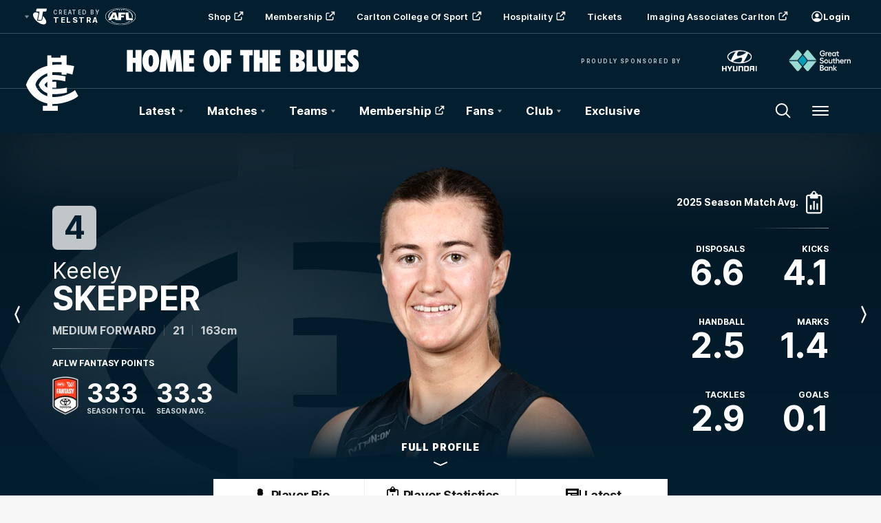

--- FILE ---
content_type: text/html;charset=utf-8
request_url: https://www.carltonfc.com.au/players/aflw/3281/keeley-skepper
body_size: 35096
content:
<!doctype html>
<html lang="en">
<head>
	<meta charset="UTF-8">
	<meta http-equiv="X-UA-Compatible" content="IE=edge,chrome=1">
	<meta name="viewport" content="width=device-width, initial-scale=1">
    <meta name="apple-mobile-web-app-status-bar-style" content="black-translucent">

    <script>window.ADTAGURL_CMSID_BRIGHTCOVE = '2513968'</script>
    <script>window.ADTAGURL_CMSID_OOYALA = '1503'</script>
    <script>window.WATERMARKS_VERSION = '11445'</script>
    <script>window.CLUB_LABEL = 'aflc-carl'</script>
    <script>window.CLUB_ID = '1'</script>
    <script>window.TEAM_ID = '5'</script>
    <script>window.WOMENS_TEAM_ID = '22'</script>
    <script>window.STATS_LEADERS_URL = 'https://www.afl.com.au/stats/leaders'</script>
    <script>window.STATS_PLAYERS_URL = 'https://www.afl.com.au/stats/players'</script>
    <script>window.STATS_COMPARE_PLAYER_URL = 'https://www.afl.com.au/stats/compare'</script>
    <script>
        window.VFL_TEAM_ID = '94';
        if ( window.VFL_TEAM_ID.indexOf( 'VFL_TEAM_ID' ) > -1 ) {
            window.VFL_TEAM_ID = undefined;
        }
    </script>
    <script>
        window.VFLW_TEAM_ID = '74';
        if ( window.VFLW_TEAM_ID.indexOf( 'VFLW_TEAM_ID' ) > -1 ) {
            window.VFLW_TEAM_ID = undefined;
        }
    </script>
    <script>
        window.WAFL_TEAM_ID = '{$WAFL_TEAM_ID$}';
        if ( window.WAFL_TEAM_ID.indexOf( 'WAFL_TEAM_ID' ) > -1 ) {
            window.WAFL_TEAM_ID = undefined;
        }
    </script>
    <script>
        window.SANFL_TEAM_ID = '{$SANFL_TEAM_ID$}';
        if ( window.SANFL_TEAM_ID.indexOf( 'SANFL_TEAM_ID' ) > -1 ) {
            window.SANFL_TEAM_ID = undefined;
        }
    </script>
    <script>window.PLAYER_HEADSHOT_YEAR = '2025'</script>
    <script>
        window.DEFAULT_COMP_ORDER = 'CD_C264,CD_C101,CD_C014,CD_C015,CD_C464'
        window.LADDER_DEFAULT_COMP_ORDER = '{$LADDER_DEFAULT_COMP_ORDER$}'
        if ( window.DEFAULT_COMP_ORDER.indexOf( 'DEFAULT_COMP_ORDER' ) > -1 ) {
            window.DEFAULT_COMP_ORDER = undefined;
        }
        if ( window.LADDER_DEFAULT_COMP_ORDER.indexOf( 'LADDER_DEFAULT_COMP_ORDER' ) > -1 ) {
            window.LADDER_DEFAULT_COMP_ORDER = undefined;
        }
    </script>

    <link rel="shortcut icon" href="/resources/v5.40.12/i/elements/aflc-carl/favicon.ico" />

    <link rel="apple-touch-icon" href="/resources/v5.40.12/i/elements/aflc-carl/apple-touch-icon.png" />
    <link rel="apple-touch-icon" sizes="57x57" href="/resources/v5.40.12/i/elements/aflc-carl/apple-touch-icon-57x57.png" />
    <link rel="apple-touch-icon" sizes="72x72" href="/resources/v5.40.12/i/elements/aflc-carl/apple-touch-icon-72x72.png" />
    <link rel="apple-touch-icon" sizes="76x76" href="/resources/v5.40.12/i/elements/aflc-carl/apple-touch-icon-76x76.png" />
    <link rel="apple-touch-icon" sizes="114x114" href="/resources/v5.40.12/i/elements/aflc-carl/apple-touch-icon-114x114.png" />
    <link rel="apple-touch-icon" sizes="120x120" href="/resources/v5.40.12/i/elements/aflc-carl/apple-touch-icon-120x120.png" />
    <link rel="apple-touch-icon" sizes="144x144" href="/resources/v5.40.12/i/elements/aflc-carl/apple-touch-icon-144x144.png" />
    <link rel="apple-touch-icon" sizes="152x152" href="/resources/v5.40.12/i/elements/aflc-carl/apple-touch-icon-152x152.png" />

    <meta name="msapplication-navbutton-color" content="#001e2f">
    <meta name="theme-color" content="#001e2f">

    <link rel="preload" as="font" type="font/woff2" href="/resources/v5.40.12/fonts/Inter.var.woff2" crossorigin>
    <link rel="stylesheet" href="/resources/v5.40.12/styles/screen.css" />

    <script>
        window.RESOURCES_VERSION = 'v5.40.12';
        console.info( '%c Version: ' + window.RESOURCES_VERSION + ' ', "background-color: #01285e; color: #ffffff;" )
    </script>

    <script src="/resources/v5.40.12/scripts/main.js" defer></script>
    <script crossorigin src="/resources/v5.40.12/scripts/react.bundle.min.js" defer></script>

    <!-- Service Worker Registration -->
    <script>"serviceWorker"in navigator&&window.addEventListener("load",function(){navigator.serviceWorker.register("/sw.js?resourcesPath=v5.40.12").then(function(e){console.log("ServiceWorker successfully registered with scope: ",e.scope)},function(e){console.error("ServiceWorker registration failed: ",e)})});</script>

    

<script>
    if(!window.PULSE){window.PULSE={};}
    window.PULSE.envPaths = {"label":"carl-prod","domain":["www.carltonfc.com.au","www.carltonfc.prod1.aflprod.com","cms.clubs.afl.com.au","exp.carltonfc.com.au"],"cdn":"/resources/v5.40.12/","api":"//aflapi.carltonfc.com.au/afl/v2/","aflApi":"//aflapi.carltonfc.com.au/","aflmContentApi":"//aflapi.afl.com.au/","cfsApi":"https://api.afl.com.au/cfs/afl","cfsCommentary":"//api.afl.com.au/cfs/commentaryFeed","statsPro":"https://api.afl.com.au/statspro","misApi":"//api.afl.com.au","playerImagePath":"//s.afl.com.au/staticfile/AFL%20Tenant/AFL/Players/ChampIDImages","teamId":5,"siteName":"carltonfc","siteAbbr":"carl","watermarksPath":"/resources/club-watermarks/11445/","clubId":"CD_T30","clientId":"86c6e5358c5c.telstra.carlton-carlton.au","redirectUri":"https://www.carltonfc.com.au/login","visualPresetValue":"carlton"};
</script>


    
    

























<!-- adding twitter image -->
        
        
        
        

<!-- adding fb image -->
        
        
        
        

<!-- Google Tag Manager -->
<script>
window.addEventListener('DOMContentLoaded',function() {
    (function(w,d,s,l,i){w[l]=w[l]||[];w[l].push({'gtm.start':
    new Date().getTime(),event:'gtm.js'});var f=d.getElementsByTagName(s)[0],
    j=d.createElement(s),dl=l!='dataLayer'?'&l='+l:'';j.async=true;j.src=
    'https://www.googletagmanager.com/gtm.js?id='+i+dl;f.parentNode.insertBefore(j,f);
    })(window,document,'script','dataLayer','GTM-W2VLWJ5');
});
</script>
<!-- End Google Tag Manager -->

<script src="//assets.adobedtm.com/launch-EN3d02652f91254186bbc3ab768d3098b9.min.js" async></script>
<script src="//www.carltonfc.com.au/translations/aflc-carl/en.js" charset="UTF-8"></script>


<!-- NewRelic -->
<script type="text/javascript">

;window.NREUM||(NREUM={});NREUM.init={distributed_tracing:{enabled:true},privacy:{cookies_enabled:true}};

window.NREUM||(NREUM={}),__nr_require=function(t,e,n){function r(n){if(!e[n]){var o=e[n]={exports:{}};t[n][0].call(o.exports,function(e){var o=t[n][1][e];return r(o||e)},o,o.exports)}return e[n].exports}if("function"==typeof __nr_require)return __nr_require;for(var o=0;o<n.length;o++)r(n[o]);return r}({1:[function(t,e,n){function r(t){try{s.console&&console.log(t)}catch(e){}}var o,i=t("ee"),a=t(29),s={};try{o=localStorage.getItem("__nr_flags").split(","),console&&"function"==typeof console.log&&(s.console=!0,o.indexOf("dev")!==-1&&(s.dev=!0),o.indexOf("nr_dev")!==-1&&(s.nrDev=!0))}catch(c){}s.nrDev&&i.on("internal-error",function(t){r(t.stack)}),s.dev&&i.on("fn-err",function(t,e,n){r(n.stack)}),s.dev&&(r("NR AGENT IN DEVELOPMENT MODE"),r("flags: "+a(s,function(t,e){return t}).join(", ")))},{}],2:[function(t,e,n){function r(t,e,n,r,s){try{l?l-=1:o(s||new UncaughtException(t,e,n),!0)}catch(f){try{i("ierr",[f,c.now(),!0])}catch(d){}}return"function"==typeof u&&u.apply(this,a(arguments))}function UncaughtException(t,e,n){this.message=t||"Uncaught error with no additional information",this.sourceURL=e,this.line=n}function o(t,e){var n=e?null:c.now();i("err",[t,n])}var i=t("handle"),a=t(30),s=t("ee"),c=t("loader"),f=t("gos"),u=window.onerror,d=!1,p="nr@seenError";if(!c.disabled){var l=0;c.features.err=!0,t(1),window.onerror=r;try{throw new Error}catch(h){"stack"in h&&(t(13),t(12),"addEventListener"in window&&t(6),c.xhrWrappable&&t(14),d=!0)}s.on("fn-start",function(t,e,n){d&&(l+=1)}),s.on("fn-err",function(t,e,n){d&&!n[p]&&(f(n,p,function(){return!0}),this.thrown=!0,o(n))}),s.on("fn-end",function(){d&&!this.thrown&&l>0&&(l-=1)}),s.on("internal-error",function(t){i("ierr",[t,c.now(),!0])})}},{}],3:[function(t,e,n){var r=t("loader");r.disabled||(r.features.ins=!0)},{}],4:[function(t,e,n){function r(){L++,C=g.hash,this[u]=y.now()}function o(){L--,g.hash!==C&&i(0,!0);var t=y.now();this[h]=~~this[h]+t-this[u],this[d]=t}function i(t,e){E.emit("newURL",[""+g,e])}function a(t,e){t.on(e,function(){this[e]=y.now()})}var s="-start",c="-end",f="-body",u="fn"+s,d="fn"+c,p="cb"+s,l="cb"+c,h="jsTime",m="fetch",v="addEventListener",w=window,g=w.location,y=t("loader");if(w[v]&&y.xhrWrappable&&!y.disabled){var x=t(10),b=t(11),E=t(8),R=t(6),O=t(13),S=t(7),N=t(14),M=t(9),P=t("ee"),T=P.get("tracer");t(16),y.features.spa=!0;var C,L=0;P.on(u,r),b.on(p,r),M.on(p,r),P.on(d,o),b.on(l,o),M.on(l,o),P.buffer([u,d,"xhr-done","xhr-resolved"]),R.buffer([u]),O.buffer(["setTimeout"+c,"clearTimeout"+s,u]),N.buffer([u,"new-xhr","send-xhr"+s]),S.buffer([m+s,m+"-done",m+f+s,m+f+c]),E.buffer(["newURL"]),x.buffer([u]),b.buffer(["propagate",p,l,"executor-err","resolve"+s]),T.buffer([u,"no-"+u]),M.buffer(["new-jsonp","cb-start","jsonp-error","jsonp-end"]),a(N,"send-xhr"+s),a(P,"xhr-resolved"),a(P,"xhr-done"),a(S,m+s),a(S,m+"-done"),a(M,"new-jsonp"),a(M,"jsonp-end"),a(M,"cb-start"),E.on("pushState-end",i),E.on("replaceState-end",i),w[v]("hashchange",i,!0),w[v]("load",i,!0),w[v]("popstate",function(){i(0,L>1)},!0)}},{}],5:[function(t,e,n){function r(t){}if(window.performance&&window.performance.timing&&window.performance.getEntriesByType){var o=t("ee"),i=t("handle"),a=t(13),s=t(12),c="learResourceTimings",f="addEventListener",u="resourcetimingbufferfull",d="bstResource",p="resource",l="-start",h="-end",m="fn"+l,v="fn"+h,w="bstTimer",g="pushState",y=t("loader");if(!y.disabled){y.features.stn=!0,t(8),"addEventListener"in window&&t(6);var x=NREUM.o.EV;o.on(m,function(t,e){var n=t[0];n instanceof x&&(this.bstStart=y.now())}),o.on(v,function(t,e){var n=t[0];n instanceof x&&i("bst",[n,e,this.bstStart,y.now()])}),a.on(m,function(t,e,n){this.bstStart=y.now(),this.bstType=n}),a.on(v,function(t,e){i(w,[e,this.bstStart,y.now(),this.bstType])}),s.on(m,function(){this.bstStart=y.now()}),s.on(v,function(t,e){i(w,[e,this.bstStart,y.now(),"requestAnimationFrame"])}),o.on(g+l,function(t){this.time=y.now(),this.startPath=location.pathname+location.hash}),o.on(g+h,function(t){i("bstHist",[location.pathname+location.hash,this.startPath,this.time])}),f in window.performance&&(window.performance["c"+c]?window.performance[f](u,function(t){i(d,[window.performance.getEntriesByType(p)]),window.performance["c"+c]()},!1):window.performance[f]("webkit"+u,function(t){i(d,[window.performance.getEntriesByType(p)]),window.performance["webkitC"+c]()},!1)),document[f]("scroll",r,{passive:!0}),document[f]("keypress",r,!1),document[f]("click",r,!1)}}},{}],6:[function(t,e,n){function r(t){for(var e=t;e&&!e.hasOwnProperty(u);)e=Object.getPrototypeOf(e);e&&o(e)}function o(t){s.inPlace(t,[u,d],"-",i)}function i(t,e){return t[1]}var a=t("ee").get("events"),s=t("wrap-function")(a,!0),c=t("gos"),f=XMLHttpRequest,u="addEventListener",d="removeEventListener";e.exports=a,"getPrototypeOf"in Object?(r(document),r(window),r(f.prototype)):f.prototype.hasOwnProperty(u)&&(o(window),o(f.prototype)),a.on(u+"-start",function(t,e){var n=t[1],r=c(n,"nr@wrapped",function(){function t(){if("function"==typeof n.handleEvent)return n.handleEvent.apply(n,arguments)}var e={object:t,"function":n}[typeof n];return e?s(e,"fn-",null,e.name||"anonymous"):n});this.wrapped=t[1]=r}),a.on(d+"-start",function(t){t[1]=this.wrapped||t[1]})},{}],7:[function(t,e,n){function r(t,e,n){var r=t[e];"function"==typeof r&&(t[e]=function(){var t=i(arguments),e={};o.emit(n+"before-start",[t],e);var a;e[m]&&e[m].dt&&(a=e[m].dt);var s=r.apply(this,t);return o.emit(n+"start",[t,a],s),s.then(function(t){return o.emit(n+"end",[null,t],s),t},function(t){throw o.emit(n+"end",[t],s),t})})}var o=t("ee").get("fetch"),i=t(30),a=t(29);e.exports=o;var s=window,c="fetch-",f=c+"body-",u=["arrayBuffer","blob","json","text","formData"],d=s.Request,p=s.Response,l=s.fetch,h="prototype",m="nr@context";d&&p&&l&&(a(u,function(t,e){r(d[h],e,f),r(p[h],e,f)}),r(s,"fetch",c),o.on(c+"end",function(t,e){var n=this;if(e){var r=e.headers.get("content-length");null!==r&&(n.rxSize=r),o.emit(c+"done",[null,e],n)}else o.emit(c+"done",[t],n)}))},{}],8:[function(t,e,n){var r=t("ee").get("history"),o=t("wrap-function")(r);e.exports=r;var i=window.history&&window.history.constructor&&window.history.constructor.prototype,a=window.history;i&&i.pushState&&i.replaceState&&(a=i),o.inPlace(a,["pushState","replaceState"],"-")},{}],9:[function(t,e,n){function r(t){function e(){c.emit("jsonp-end",[],p),t.removeEventListener("load",e,!1),t.removeEventListener("error",n,!1)}function n(){c.emit("jsonp-error",[],p),c.emit("jsonp-end",[],p),t.removeEventListener("load",e,!1),t.removeEventListener("error",n,!1)}var r=t&&"string"==typeof t.nodeName&&"script"===t.nodeName.toLowerCase();if(r){var o="function"==typeof t.addEventListener;if(o){var a=i(t.src);if(a){var u=s(a),d="function"==typeof u.parent[u.key];if(d){var p={};f.inPlace(u.parent,[u.key],"cb-",p),t.addEventListener("load",e,!1),t.addEventListener("error",n,!1),c.emit("new-jsonp",[t.src],p)}}}}}function o(){return"addEventListener"in window}function i(t){var e=t.match(u);return e?e[1]:null}function a(t,e){var n=t.match(p),r=n[1],o=n[3];return o?a(o,e[r]):e[r]}function s(t){var e=t.match(d);return e&&e.length>=3?{key:e[2],parent:a(e[1],window)}:{key:t,parent:window}}var c=t("ee").get("jsonp"),f=t("wrap-function")(c);if(e.exports=c,o()){var u=/[?&](?:callback|cb)=([^&#]+)/,d=/(.*)\.([^.]+)/,p=/^(\w+)(\.|$)(.*)$/,l=["appendChild","insertBefore","replaceChild"];Node&&Node.prototype&&Node.prototype.appendChild?f.inPlace(Node.prototype,l,"dom-"):(f.inPlace(HTMLElement.prototype,l,"dom-"),f.inPlace(HTMLHeadElement.prototype,l,"dom-"),f.inPlace(HTMLBodyElement.prototype,l,"dom-")),c.on("dom-start",function(t){r(t[0])})}},{}],10:[function(t,e,n){var r=t("ee").get("mutation"),o=t("wrap-function")(r),i=NREUM.o.MO;e.exports=r,i&&(window.MutationObserver=function(t){return this instanceof i?new i(o(t,"fn-")):i.apply(this,arguments)},MutationObserver.prototype=i.prototype)},{}],11:[function(t,e,n){function r(t){var e=i.context(),n=s(t,"executor-",e,null,!1),r=new f(n);return i.context(r).getCtx=function(){return e},r}var o=t("wrap-function"),i=t("ee").get("promise"),a=t("ee").getOrSetContext,s=o(i),c=t(29),f=NREUM.o.PR;e.exports=i,f&&(window.Promise=r,["all","race"].forEach(function(t){var e=f[t];f[t]=function(n){function r(t){return function(){i.emit("propagate",[null,!o],a,!1,!1),o=o||!t}}var o=!1;c(n,function(e,n){Promise.resolve(n).then(r("all"===t),r(!1))});var a=e.apply(f,arguments),s=f.resolve(a);return s}}),["resolve","reject"].forEach(function(t){var e=f[t];f[t]=function(t){var n=e.apply(f,arguments);return t!==n&&i.emit("propagate",[t,!0],n,!1,!1),n}}),f.prototype["catch"]=function(t){return this.then(null,t)},f.prototype=Object.create(f.prototype,{constructor:{value:r}}),c(Object.getOwnPropertyNames(f),function(t,e){try{r[e]=f[e]}catch(n){}}),o.wrapInPlace(f.prototype,"then",function(t){return function(){var e=this,n=o.argsToArray.apply(this,arguments),r=a(e);r.promise=e,n[0]=s(n[0],"cb-",r,null,!1),n[1]=s(n[1],"cb-",r,null,!1);var c=t.apply(this,n);return r.nextPromise=c,i.emit("propagate",[e,!0],c,!1,!1),c}}),i.on("executor-start",function(t){t[0]=s(t[0],"resolve-",this,null,!1),t[1]=s(t[1],"resolve-",this,null,!1)}),i.on("executor-err",function(t,e,n){t[1](n)}),i.on("cb-end",function(t,e,n){i.emit("propagate",[n,!0],this.nextPromise,!1,!1)}),i.on("propagate",function(t,e,n){this.getCtx&&!e||(this.getCtx=function(){if(t instanceof Promise)var e=i.context(t);return e&&e.getCtx?e.getCtx():this})}),r.toString=function(){return""+f})},{}],12:[function(t,e,n){var r=t("ee").get("raf"),o=t("wrap-function")(r),i="equestAnimationFrame";e.exports=r,o.inPlace(window,["r"+i,"mozR"+i,"webkitR"+i,"msR"+i],"raf-"),r.on("raf-start",function(t){t[0]=o(t[0],"fn-")})},{}],13:[function(t,e,n){function r(t,e,n){t[0]=a(t[0],"fn-",null,n)}function o(t,e,n){this.method=n,this.timerDuration=isNaN(t[1])?0:+t[1],t[0]=a(t[0],"fn-",this,n)}var i=t("ee").get("timer"),a=t("wrap-function")(i),s="setTimeout",c="setInterval",f="clearTimeout",u="-start",d="-";e.exports=i,a.inPlace(window,[s,"setImmediate"],s+d),a.inPlace(window,[c],c+d),a.inPlace(window,[f,"clearImmediate"],f+d),i.on(c+u,r),i.on(s+u,o)},{}],14:[function(t,e,n){function r(t,e){d.inPlace(e,["onreadystatechange"],"fn-",s)}function o(){var t=this,e=u.context(t);t.readyState>3&&!e.resolved&&(e.resolved=!0,u.emit("xhr-resolved",[],t)),d.inPlace(t,g,"fn-",s)}function i(t){y.push(t),h&&(b?b.then(a):v?v(a):(E=-E,R.data=E))}function a(){for(var t=0;t<y.length;t++)r([],y[t]);y.length&&(y=[])}function s(t,e){return e}function c(t,e){for(var n in t)e[n]=t[n];return e}t(6);var f=t("ee"),u=f.get("xhr"),d=t("wrap-function")(u),p=NREUM.o,l=p.XHR,h=p.MO,m=p.PR,v=p.SI,w="readystatechange",g=["onload","onerror","onabort","onloadstart","onloadend","onprogress","ontimeout"],y=[];e.exports=u;var x=window.XMLHttpRequest=function(t){var e=new l(t);try{u.emit("new-xhr",[e],e),e.addEventListener(w,o,!1)}catch(n){try{u.emit("internal-error",[n])}catch(r){}}return e};if(c(l,x),x.prototype=l.prototype,d.inPlace(x.prototype,["open","send"],"-xhr-",s),u.on("send-xhr-start",function(t,e){r(t,e),i(e)}),u.on("open-xhr-start",r),h){var b=m&&m.resolve();if(!v&&!m){var E=1,R=document.createTextNode(E);new h(a).observe(R,{characterData:!0})}}else f.on("fn-end",function(t){t[0]&&t[0].type===w||a()})},{}],15:[function(t,e,n){function r(t){if(!s(t))return null;var e=window.NREUM;if(!e.loader_config)return null;var n=(e.loader_config.accountID||"").toString()||null,r=(e.loader_config.agentID||"").toString()||null,f=(e.loader_config.trustKey||"").toString()||null;if(!n||!r)return null;var h=l.generateSpanId(),m=l.generateTraceId(),v=Date.now(),w={spanId:h,traceId:m,timestamp:v};return(t.sameOrigin||c(t)&&p())&&(w.traceContextParentHeader=o(h,m),w.traceContextStateHeader=i(h,v,n,r,f)),(t.sameOrigin&&!u()||!t.sameOrigin&&c(t)&&d())&&(w.newrelicHeader=a(h,m,v,n,r,f)),w}function o(t,e){return"00-"+e+"-"+t+"-01"}function i(t,e,n,r,o){var i=0,a="",s=1,c="",f="";return o+"@nr="+i+"-"+s+"-"+n+"-"+r+"-"+t+"-"+a+"-"+c+"-"+f+"-"+e}function a(t,e,n,r,o,i){var a="btoa"in window&&"function"==typeof window.btoa;if(!a)return null;var s={v:[0,1],d:{ty:"Browser",ac:r,ap:o,id:t,tr:e,ti:n}};return i&&r!==i&&(s.d.tk=i),btoa(JSON.stringify(s))}function s(t){return f()&&c(t)}function c(t){var e=!1,n={};if("init"in NREUM&&"distributed_tracing"in NREUM.init&&(n=NREUM.init.distributed_tracing),t.sameOrigin)e=!0;else if(n.allowed_origins instanceof Array)for(var r=0;r<n.allowed_origins.length;r++){var o=h(n.allowed_origins[r]);if(t.hostname===o.hostname&&t.protocol===o.protocol&&t.port===o.port){e=!0;break}}return e}function f(){return"init"in NREUM&&"distributed_tracing"in NREUM.init&&!!NREUM.init.distributed_tracing.enabled}function u(){return"init"in NREUM&&"distributed_tracing"in NREUM.init&&!!NREUM.init.distributed_tracing.exclude_newrelic_header}function d(){return"init"in NREUM&&"distributed_tracing"in NREUM.init&&NREUM.init.distributed_tracing.cors_use_newrelic_header!==!1}function p(){return"init"in NREUM&&"distributed_tracing"in NREUM.init&&!!NREUM.init.distributed_tracing.cors_use_tracecontext_headers}var l=t(26),h=t(17);e.exports={generateTracePayload:r,shouldGenerateTrace:s}},{}],16:[function(t,e,n){function r(t){var e=this.params,n=this.metrics;if(!this.ended){this.ended=!0;for(var r=0;r<p;r++)t.removeEventListener(d[r],this.listener,!1);e.aborted||(n.duration=a.now()-this.startTime,this.loadCaptureCalled||4!==t.readyState?null==e.status&&(e.status=0):i(this,t),n.cbTime=this.cbTime,u.emit("xhr-done",[t],t),s("xhr",[e,n,this.startTime]))}}function o(t,e){var n=c(e),r=t.params;r.host=n.hostname+":"+n.port,r.pathname=n.pathname,t.parsedOrigin=n,t.sameOrigin=n.sameOrigin}function i(t,e){t.params.status=e.status;var n=v(e,t.lastSize);if(n&&(t.metrics.rxSize=n),t.sameOrigin){var r=e.getResponseHeader("X-NewRelic-App-Data");r&&(t.params.cat=r.split(", ").pop())}t.loadCaptureCalled=!0}var a=t("loader");if(a.xhrWrappable&&!a.disabled){var s=t("handle"),c=t(17),f=t(15).generateTracePayload,u=t("ee"),d=["load","error","abort","timeout"],p=d.length,l=t("id"),h=t(22),m=t(21),v=t(18),w=NREUM.o.REQ,g=window.XMLHttpRequest;a.features.xhr=!0,t(14),t(7),u.on("new-xhr",function(t){var e=this;e.totalCbs=0,e.called=0,e.cbTime=0,e.end=r,e.ended=!1,e.xhrGuids={},e.lastSize=null,e.loadCaptureCalled=!1,e.params=this.params||{},e.metrics=this.metrics||{},t.addEventListener("load",function(n){i(e,t)},!1),h&&(h>34||h<10)||window.opera||t.addEventListener("progress",function(t){e.lastSize=t.loaded},!1)}),u.on("open-xhr-start",function(t){this.params={method:t[0]},o(this,t[1]),this.metrics={}}),u.on("open-xhr-end",function(t,e){"loader_config"in NREUM&&"xpid"in NREUM.loader_config&&this.sameOrigin&&e.setRequestHeader("X-NewRelic-ID",NREUM.loader_config.xpid);var n=f(this.parsedOrigin);if(n){var r=!1;n.newrelicHeader&&(e.setRequestHeader("newrelic",n.newrelicHeader),r=!0),n.traceContextParentHeader&&(e.setRequestHeader("traceparent",n.traceContextParentHeader),n.traceContextStateHeader&&e.setRequestHeader("tracestate",n.traceContextStateHeader),r=!0),r&&(this.dt=n)}}),u.on("send-xhr-start",function(t,e){var n=this.metrics,r=t[0],o=this;if(n&&r){var i=m(r);i&&(n.txSize=i)}this.startTime=a.now(),this.listener=function(t){try{"abort"!==t.type||o.loadCaptureCalled||(o.params.aborted=!0),("load"!==t.type||o.called===o.totalCbs&&(o.onloadCalled||"function"!=typeof e.onload))&&o.end(e)}catch(n){try{u.emit("internal-error",[n])}catch(r){}}};for(var s=0;s<p;s++)e.addEventListener(d[s],this.listener,!1)}),u.on("xhr-cb-time",function(t,e,n){this.cbTime+=t,e?this.onloadCalled=!0:this.called+=1,this.called!==this.totalCbs||!this.onloadCalled&&"function"==typeof n.onload||this.end(n)}),u.on("xhr-load-added",function(t,e){var n=""+l(t)+!!e;this.xhrGuids&&!this.xhrGuids[n]&&(this.xhrGuids[n]=!0,this.totalCbs+=1)}),u.on("xhr-load-removed",function(t,e){var n=""+l(t)+!!e;this.xhrGuids&&this.xhrGuids[n]&&(delete this.xhrGuids[n],this.totalCbs-=1)}),u.on("addEventListener-end",function(t,e){e instanceof g&&"load"===t[0]&&u.emit("xhr-load-added",[t[1],t[2]],e)}),u.on("removeEventListener-end",function(t,e){e instanceof g&&"load"===t[0]&&u.emit("xhr-load-removed",[t[1],t[2]],e)}),u.on("fn-start",function(t,e,n){e instanceof g&&("onload"===n&&(this.onload=!0),("load"===(t[0]&&t[0].type)||this.onload)&&(this.xhrCbStart=a.now()))}),u.on("fn-end",function(t,e){this.xhrCbStart&&u.emit("xhr-cb-time",[a.now()-this.xhrCbStart,this.onload,e],e)}),u.on("fetch-before-start",function(t){function e(t,e){var n=!1;return e.newrelicHeader&&(t.set("newrelic",e.newrelicHeader),n=!0),e.traceContextParentHeader&&(t.set("traceparent",e.traceContextParentHeader),e.traceContextStateHeader&&t.set("tracestate",e.traceContextStateHeader),n=!0),n}var n,r=t[1]||{};"string"==typeof t[0]?n=t[0]:t[0]&&t[0].url?n=t[0].url:window.URL&&t[0]&&t[0]instanceof URL&&(n=t[0].href),n&&(this.parsedOrigin=c(n),this.sameOrigin=this.parsedOrigin.sameOrigin);var o=f(this.parsedOrigin);if(o&&(o.newrelicHeader||o.traceContextParentHeader))if("string"==typeof t[0]||window.URL&&t[0]&&t[0]instanceof URL){var i={};for(var a in r)i[a]=r[a];i.headers=new Headers(r.headers||{}),e(i.headers,o)&&(this.dt=o),t.length>1?t[1]=i:t.push(i)}else t[0]&&t[0].headers&&e(t[0].headers,o)&&(this.dt=o)}),u.on("fetch-start",function(t,e){this.params={},this.metrics={},this.startTime=a.now(),t.length>=1&&(this.target=t[0]),t.length>=2&&(this.opts=t[1]);var n,r=this.opts||{},i=this.target;"string"==typeof i?n=i:"object"==typeof i&&i instanceof w?n=i.url:window.URL&&"object"==typeof i&&i instanceof URL&&(n=i.href),o(this,n);var s=(""+(i&&i instanceof w&&i.method||r.method||"GET")).toUpperCase();this.params.method=s,this.txSize=m(r.body)||0}),u.on("fetch-done",function(t,e){this.params||(this.params={}),this.params.status=e?e.status:0;var n;"string"==typeof this.rxSize&&this.rxSize.length>0&&(n=+this.rxSize);var r={txSize:this.txSize,rxSize:n,duration:a.now()-this.startTime};s("xhr",[this.params,r,this.startTime])})}},{}],17:[function(t,e,n){var r={};e.exports=function(t){if(t in r)return r[t];var e=document.createElement("a"),n=window.location,o={};e.href=t,o.port=e.port;var i=e.href.split("://");!o.port&&i[1]&&(o.port=i[1].split("/")[0].split("@").pop().split(":")[1]),o.port&&"0"!==o.port||(o.port="https"===i[0]?"443":"80"),o.hostname=e.hostname||n.hostname,o.pathname=e.pathname,o.protocol=i[0],"/"!==o.pathname.charAt(0)&&(o.pathname="/"+o.pathname);var a=!e.protocol||":"===e.protocol||e.protocol===n.protocol,s=e.hostname===document.domain&&e.port===n.port;return o.sameOrigin=a&&(!e.hostname||s),"/"===o.pathname&&(r[t]=o),o}},{}],18:[function(t,e,n){function r(t,e){var n=t.responseType;return"json"===n&&null!==e?e:"arraybuffer"===n||"blob"===n||"json"===n?o(t.response):"text"===n||""===n||void 0===n?o(t.responseText):void 0}var o=t(21);e.exports=r},{}],19:[function(t,e,n){function r(){}function o(t,e,n){return function(){return i(t,[f.now()].concat(s(arguments)),e?null:this,n),e?void 0:this}}var i=t("handle"),a=t(29),s=t(30),c=t("ee").get("tracer"),f=t("loader"),u=NREUM;"undefined"==typeof window.newrelic&&(newrelic=u);var d=["setPageViewName","setCustomAttribute","setErrorHandler","finished","addToTrace","inlineHit","addRelease"],p="api-",l=p+"ixn-";a(d,function(t,e){u[e]=o(p+e,!0,"api")}),u.addPageAction=o(p+"addPageAction",!0),u.setCurrentRouteName=o(p+"routeName",!0),e.exports=newrelic,u.interaction=function(){return(new r).get()};var h=r.prototype={createTracer:function(t,e){var n={},r=this,o="function"==typeof e;return i(l+"tracer",[f.now(),t,n],r),function(){if(c.emit((o?"":"no-")+"fn-start",[f.now(),r,o],n),o)try{return e.apply(this,arguments)}catch(t){throw c.emit("fn-err",[arguments,this,t],n),t}finally{c.emit("fn-end",[f.now()],n)}}}};a("actionText,setName,setAttribute,save,ignore,onEnd,getContext,end,get".split(","),function(t,e){h[e]=o(l+e)}),newrelic.noticeError=function(t,e){"string"==typeof t&&(t=new Error(t)),i("err",[t,f.now(),!1,e])}},{}],20:[function(t,e,n){function r(t){if(NREUM.init){for(var e=NREUM.init,n=t.split("."),r=0;r<n.length-1;r++)if(e=e[n[r]],"object"!=typeof e)return;return e=e[n[n.length-1]]}}e.exports={getConfiguration:r}},{}],21:[function(t,e,n){e.exports=function(t){if("string"==typeof t&&t.length)return t.length;if("object"==typeof t){if("undefined"!=typeof ArrayBuffer&&t instanceof ArrayBuffer&&t.byteLength)return t.byteLength;if("undefined"!=typeof Blob&&t instanceof Blob&&t.size)return t.size;if(!("undefined"!=typeof FormData&&t instanceof FormData))try{return JSON.stringify(t).length}catch(e){return}}}},{}],22:[function(t,e,n){var r=0,o=navigator.userAgent.match(/Firefox[\/\s](\d+\.\d+)/);o&&(r=+o[1]),e.exports=r},{}],23:[function(t,e,n){function r(){return s.exists&&performance.now?Math.round(performance.now()):(i=Math.max((new Date).getTime(),i))-a}function o(){return i}var i=(new Date).getTime(),a=i,s=t(31);e.exports=r,e.exports.offset=a,e.exports.getLastTimestamp=o},{}],24:[function(t,e,n){function r(t){return!(!t||!t.protocol||"file:"===t.protocol)}e.exports=r},{}],25:[function(t,e,n){function r(t,e){var n=t.getEntries();n.forEach(function(t){"first-paint"===t.name?d("timing",["fp",Math.floor(t.startTime)]):"first-contentful-paint"===t.name&&d("timing",["fcp",Math.floor(t.startTime)])})}function o(t,e){var n=t.getEntries();n.length>0&&d("lcp",[n[n.length-1]])}function i(t){t.getEntries().forEach(function(t){t.hadRecentInput||d("cls",[t])})}function a(t){if(t instanceof h&&!v){var e=Math.round(t.timeStamp),n={type:t.type};e<=p.now()?n.fid=p.now()-e:e>p.offset&&e<=Date.now()?(e-=p.offset,n.fid=p.now()-e):e=p.now(),v=!0,d("timing",["fi",e,n])}}function s(t){"hidden"===t&&d("pageHide",[p.now()])}if(!("init"in NREUM&&"page_view_timing"in NREUM.init&&"enabled"in NREUM.init.page_view_timing&&NREUM.init.page_view_timing.enabled===!1)){var c,f,u,d=t("handle"),p=t("loader"),l=t(28),h=NREUM.o.EV;if("PerformanceObserver"in window&&"function"==typeof window.PerformanceObserver){c=new PerformanceObserver(r);try{c.observe({entryTypes:["paint"]})}catch(m){}f=new PerformanceObserver(o);try{f.observe({entryTypes:["largest-contentful-paint"]})}catch(m){}u=new PerformanceObserver(i);try{u.observe({type:"layout-shift",buffered:!0})}catch(m){}}if("addEventListener"in document){var v=!1,w=["click","keydown","mousedown","pointerdown","touchstart"];w.forEach(function(t){document.addEventListener(t,a,!1)})}l(s)}},{}],26:[function(t,e,n){function r(){function t(){return e?15&e[n++]:16*Math.random()|0}var e=null,n=0,r=window.crypto||window.msCrypto;r&&r.getRandomValues&&(e=r.getRandomValues(new Uint8Array(31)));for(var o,i="xxxxxxxx-xxxx-4xxx-yxxx-xxxxxxxxxxxx",a="",s=0;s<i.length;s++)o=i[s],"x"===o?a+=t().toString(16):"y"===o?(o=3&t()|8,a+=o.toString(16)):a+=o;return a}function o(){return a(16)}function i(){return a(32)}function a(t){function e(){return n?15&n[r++]:16*Math.random()|0}var n=null,r=0,o=window.crypto||window.msCrypto;o&&o.getRandomValues&&Uint8Array&&(n=o.getRandomValues(new Uint8Array(31)));for(var i=[],a=0;a<t;a++)i.push(e().toString(16));return i.join("")}e.exports={generateUuid:r,generateSpanId:o,generateTraceId:i}},{}],27:[function(t,e,n){function r(t,e){if(!o)return!1;if(t!==o)return!1;if(!e)return!0;if(!i)return!1;for(var n=i.split("."),r=e.split("."),a=0;a<r.length;a++)if(r[a]!==n[a])return!1;return!0}var o=null,i=null,a=/Version\/(\S+)\s+Safari/;if(navigator.userAgent){var s=navigator.userAgent,c=s.match(a);c&&s.indexOf("Chrome")===-1&&s.indexOf("Chromium")===-1&&(o="Safari",i=c[1])}e.exports={agent:o,version:i,match:r}},{}],28:[function(t,e,n){function r(t){function e(){t(a&&document[a]?document[a]:document[o]?"hidden":"visible")}"addEventListener"in document&&i&&document.addEventListener(i,e,!1)}e.exports=r;var o,i,a;"undefined"!=typeof document.hidden?(o="hidden",i="visibilitychange",a="visibilityState"):"undefined"!=typeof document.msHidden?(o="msHidden",i="msvisibilitychange"):"undefined"!=typeof document.webkitHidden&&(o="webkitHidden",i="webkitvisibilitychange",a="webkitVisibilityState")},{}],29:[function(t,e,n){function r(t,e){var n=[],r="",i=0;for(r in t)o.call(t,r)&&(n[i]=e(r,t[r]),i+=1);return n}var o=Object.prototype.hasOwnProperty;e.exports=r},{}],30:[function(t,e,n){function r(t,e,n){e||(e=0),"undefined"==typeof n&&(n=t?t.length:0);for(var r=-1,o=n-e||0,i=Array(o<0?0:o);++r<o;)i[r]=t[e+r];return i}e.exports=r},{}],31:[function(t,e,n){e.exports={exists:"undefined"!=typeof window.performance&&window.performance.timing&&"undefined"!=typeof window.performance.timing.navigationStart}},{}],ee:[function(t,e,n){function r(){}function o(t){function e(t){return t&&t instanceof r?t:t?f(t,c,a):a()}function n(n,r,o,i,a){if(a!==!1&&(a=!0),!l.aborted||i){t&&a&&t(n,r,o);for(var s=e(o),c=m(n),f=c.length,u=0;u<f;u++)c[u].apply(s,r);var p=d[y[n]];return p&&p.push([x,n,r,s]),s}}function i(t,e){g[t]=m(t).concat(e)}function h(t,e){var n=g[t];if(n)for(var r=0;r<n.length;r++)n[r]===e&&n.splice(r,1)}function m(t){return g[t]||[]}function v(t){return p[t]=p[t]||o(n)}function w(t,e){l.aborted||u(t,function(t,n){e=e||"feature",y[n]=e,e in d||(d[e]=[])})}var g={},y={},x={on:i,addEventListener:i,removeEventListener:h,emit:n,get:v,listeners:m,context:e,buffer:w,abort:s,aborted:!1};return x}function i(t){return f(t,c,a)}function a(){return new r}function s(){(d.api||d.feature)&&(l.aborted=!0,d=l.backlog={})}var c="nr@context",f=t("gos"),u=t(29),d={},p={},l=e.exports=o();e.exports.getOrSetContext=i,l.backlog=d},{}],gos:[function(t,e,n){function r(t,e,n){if(o.call(t,e))return t[e];var r=n();if(Object.defineProperty&&Object.keys)try{return Object.defineProperty(t,e,{value:r,writable:!0,enumerable:!1}),r}catch(i){}return t[e]=r,r}var o=Object.prototype.hasOwnProperty;e.exports=r},{}],handle:[function(t,e,n){function r(t,e,n,r){o.buffer([t],r),o.emit(t,e,n)}var o=t("ee").get("handle");e.exports=r,r.ee=o},{}],id:[function(t,e,n){function r(t){var e=typeof t;return!t||"object"!==e&&"function"!==e?-1:t===window?0:a(t,i,function(){return o++})}var o=1,i="nr@id",a=t("gos");e.exports=r},{}],loader:[function(t,e,n){function r(){if(!S++){var t=O.info=NREUM.info,e=m.getElementsByTagName("script")[0];if(setTimeout(f.abort,3e4),!(t&&t.licenseKey&&t.applicationID&&e))return f.abort();c(E,function(e,n){t[e]||(t[e]=n)});var n=a();s("mark",["onload",n+O.offset],null,"api"),s("timing",["load",n]);var r=m.createElement("script");0===t.agent.indexOf("http://")||0===t.agent.indexOf("https://")?r.src=t.agent:r.src=l+"://"+t.agent,e.parentNode.insertBefore(r,e)}}function o(){"complete"===m.readyState&&i()}function i(){s("mark",["domContent",a()+O.offset],null,"api")}var a=t(23),s=t("handle"),c=t(29),f=t("ee"),u=t(27),d=t(24),p=t(20),l=p.getConfiguration("ssl")===!1?"http":"https",h=window,m=h.document,v="addEventListener",w="attachEvent",g=h.XMLHttpRequest,y=g&&g.prototype,x=!d(h.location);NREUM.o={ST:setTimeout,SI:h.setImmediate,CT:clearTimeout,XHR:g,REQ:h.Request,EV:h.Event,PR:h.Promise,MO:h.MutationObserver};var b=""+location,E={beacon:"bam.nr-data.net",errorBeacon:"bam.nr-data.net",agent:"js-agent.newrelic.com/nr-spa-1210.min.js"},R=g&&y&&y[v]&&!/CriOS/.test(navigator.userAgent),O=e.exports={offset:a.getLastTimestamp(),now:a,origin:b,features:{},xhrWrappable:R,userAgent:u,disabled:x};if(!x){t(19),t(25),m[v]?(m[v]("DOMContentLoaded",i,!1),h[v]("load",r,!1)):(m[w]("onreadystatechange",o),h[w]("onload",r)),s("mark",["firstbyte",a.getLastTimestamp()],null,"api");var S=0}},{}],"wrap-function":[function(t,e,n){function r(t,e){function n(e,n,r,c,f){function nrWrapper(){var i,a,u,p;try{a=this,i=d(arguments),u="function"==typeof r?r(i,a):r||{}}catch(l){o([l,"",[i,a,c],u],t)}s(n+"start",[i,a,c],u,f);try{return p=e.apply(a,i)}catch(h){throw s(n+"err",[i,a,h],u,f),h}finally{s(n+"end",[i,a,p],u,f)}}return a(e)?e:(n||(n=""),nrWrapper[p]=e,i(e,nrWrapper,t),nrWrapper)}function r(t,e,r,o,i){r||(r="");var s,c,f,u="-"===r.charAt(0);for(f=0;f<e.length;f++)c=e[f],s=t[c],a(s)||(t[c]=n(s,u?c+r:r,o,c,i))}function s(n,r,i,a){if(!h||e){var s=h;h=!0;try{t.emit(n,r,i,e,a)}catch(c){o([c,n,r,i],t)}h=s}}return t||(t=u),n.inPlace=r,n.flag=p,n}function o(t,e){e||(e=u);try{e.emit("internal-error",t)}catch(n){}}function i(t,e,n){if(Object.defineProperty&&Object.keys)try{var r=Object.keys(t);return r.forEach(function(n){Object.defineProperty(e,n,{get:function(){return t[n]},set:function(e){return t[n]=e,e}})}),e}catch(i){o([i],n)}for(var a in t)l.call(t,a)&&(e[a]=t[a]);return e}function a(t){return!(t&&t instanceof Function&&t.apply&&!t[p])}function s(t,e){var n=e(t);return n[p]=t,i(t,n,u),n}function c(t,e,n){var r=t[e];t[e]=s(r,n)}function f(){for(var t=arguments.length,e=new Array(t),n=0;n<t;++n)e[n]=arguments[n];return e}var u=t("ee"),d=t(30),p="nr@original",l=Object.prototype.hasOwnProperty,h=!1;e.exports=r,e.exports.wrapFunction=s,e.exports.wrapInPlace=c,e.exports.argsToArray=f},{}]},{},["loader",2,16,5,3,4]);

;NREUM.loader_config={accountID:"2937248",trustKey:"798156",agentID:"1118702636",licenseKey:"NRJS-a1bf724b7b85f1f5adf",applicationID:"1118702636"}

;NREUM.info={beacon:"bam.nr-data.net",errorBeacon:"bam.nr-data.net",licenseKey:"NRJS-a1bf724b7b85f1f5adf",applicationID:"1118702636",sa:1}

</script>
<!-- End NewRelic -->

    <meta name="twitter:app:id:iphone" content="510337970"/>
<meta name="twitter:app:url:iphone" content="https://itunes.apple.com/au/app/carlton-fc/id510337970?mt=8"/>
<meta name="twitter:image" content="https://resources.carltonfc.com.au/photo-resources/2019/12/13/a7335b96-0cea-467f-9981-6cce85b06804/Monogram_Holding.png?width=1024&height=512"/>
<meta property="og:image:height" content="630"/>
<meta name="description" content="Follow Keeley Skepper's progress through AFL"/>
<meta name="twitter:app:name:iphone" content="Carlton Official App"/>
<meta name="twitter:image:width" content="1024"/>
<meta name="twitter:account_id" content="25237901"/>
<meta property="og:description" content="Follow Keeley Skepper's progress through AFL"/>
<meta name="twitter:title" content="Keeley Skepper | AFL"/>
<meta name="twitter:app:url:ipad" content="https://itunes.apple.com/au/app/carlton-fc/id510337970?mt=8"/>
<meta name="twitter:app:id:ipad" content="510337970"/>
<meta name="twitter:card" content="summary_large_image"/>
<meta name="twitter:url" content="https://www.carltonfc.com.au/players/aflw/3281/keeley-skepper"/>
<meta name="twitter:image:height" content="512"/>
<meta property="og:image" content="https://resources.carltonfc.com.au/photo-resources/2019/12/13/a7335b96-0cea-467f-9981-6cce85b06804/Monogram_Holding.png?width=1200&height=630"/>
<title>Keeley Skepper | AFL</title>
<meta name="apple-itunes-app" content="app-id=510337970"/>
<meta name="twitter:app:name:ipad" content="Carlton Official App"/>
<meta property="fb:app_id" content="102458413134892"/>
<meta property="og:image:width" content="1200"/>
<meta property="og:type" content="website"/>
<meta property="og:image:type" content="image/jpeg"/>
<meta property="og:site_name" content="carltonfc.com.au"/>
<meta name="twitter:site" content="@CarltonFC"/>
<meta name="twitter:description" content="Follow Keeley Skepper's progress through AFL"/>
<meta name="twitter:app:name:googleplay" content="Carlton Official App"/>
<meta name="twitter:app:id:googleplay" content="com.afl.afl_carl.android"/>
<meta name="google-play-app" content="app-id=com.afl.afl_carl.android"/>
<meta property="og:url" content="https://www.carltonfc.com.au/players/aflw/3281/keeley-skepper"/>
<meta property="og:title" content="Keeley Skepper | AFL"/>
<meta name="twitter:app:url:googleplay" content="https://play.google.com/store/apps/details?id=com.afl.afl_carl.android"/>


<script>(window.BOOMR_mq=window.BOOMR_mq||[]).push(["addVar",{"rua.upush":"false","rua.cpush":"true","rua.upre":"false","rua.cpre":"true","rua.uprl":"false","rua.cprl":"false","rua.cprf":"false","rua.trans":"SJ-3f59df23-8ce6-4cf3-a3f5-5b0ebce15811","rua.cook":"false","rua.ims":"false","rua.ufprl":"false","rua.cfprl":"true","rua.isuxp":"false","rua.texp":"norulematch","rua.ceh":"false","rua.ueh":"false","rua.ieh.st":"0"}]);</script>
                              <script>!function(a){var e="https://s.go-mpulse.net/boomerang/",t="addEventListener";if("False"=="True")a.BOOMR_config=a.BOOMR_config||{},a.BOOMR_config.PageParams=a.BOOMR_config.PageParams||{},a.BOOMR_config.PageParams.pci=!0,e="https://s2.go-mpulse.net/boomerang/";if(window.BOOMR_API_key="P9N6U-YBHXA-2LJ9W-R9QS4-KPUND",function(){function n(e){a.BOOMR_onload=e&&e.timeStamp||(new Date).getTime()}if(!a.BOOMR||!a.BOOMR.version&&!a.BOOMR.snippetExecuted){a.BOOMR=a.BOOMR||{},a.BOOMR.snippetExecuted=!0;var i,_,o,r=document.createElement("iframe");if(a[t])a[t]("load",n,!1);else if(a.attachEvent)a.attachEvent("onload",n);r.src="javascript:void(0)",r.title="",r.role="presentation",(r.frameElement||r).style.cssText="width:0;height:0;border:0;display:none;",o=document.getElementsByTagName("script")[0],o.parentNode.insertBefore(r,o);try{_=r.contentWindow.document}catch(O){i=document.domain,r.src="javascript:var d=document.open();d.domain='"+i+"';void(0);",_=r.contentWindow.document}_.open()._l=function(){var a=this.createElement("script");if(i)this.domain=i;a.id="boomr-if-as",a.src=e+"P9N6U-YBHXA-2LJ9W-R9QS4-KPUND",BOOMR_lstart=(new Date).getTime(),this.body.appendChild(a)},_.write("<bo"+'dy onload="document._l();">'),_.close()}}(),"".length>0)if(a&&"performance"in a&&a.performance&&"function"==typeof a.performance.setResourceTimingBufferSize)a.performance.setResourceTimingBufferSize();!function(){if(BOOMR=a.BOOMR||{},BOOMR.plugins=BOOMR.plugins||{},!BOOMR.plugins.AK){var e="true"=="true"?1:0,t="",n="aoip47qxzcone2iybb6q-f-f48258514-clientnsv4-s.akamaihd.net",i="false"=="true"?2:1,_={"ak.v":"39","ak.cp":"946083","ak.ai":parseInt("607577",10),"ak.ol":"0","ak.cr":8,"ak.ipv":4,"ak.proto":"h2","ak.rid":"283f661e","ak.r":44267,"ak.a2":e,"ak.m":"","ak.n":"ff","ak.bpcip":"3.144.254.0","ak.cport":50488,"ak.gh":"23.192.164.210","ak.quicv":"","ak.tlsv":"tls1.3","ak.0rtt":"","ak.0rtt.ed":"","ak.csrc":"-","ak.acc":"","ak.t":"1763182717","ak.ak":"hOBiQwZUYzCg5VSAfCLimQ==ZjNpeAFRVryDPb2KIwS/M3Pz4KL/f3TrAJhSZ3dSatcTf8QIpo6WrMK8zkZQf2kgSPLtw0sqBRhAdP1u7peu/Y2zdImu5ISx/rclYmapYoGsSX+pkTJsC2QZhb1Ca3uwCAt7dmuAd0lOU/wu/b/oyH+0HjMmcr+GnQi2VGv3ZhNUBM09J070/V97SYXLZszcQDNidRsew3fXUmSb1YvfY1bDue0gFHDmrY58/WqqL0pfmAxlguxR5EaaHfBgtHrWJFwiM/mnbsMqbtHgAn/fyAiJAk4iy5MmbFjx8Ce5zsM9INmbfUrNtYG78f+Fn8ivlNxPxi0me826Xj9ah1InnZBr5Zm+zAedO1iWgPsrxB2VYpPiTMKvRGTCnVKrAq+V/KDD4B8AH6eZvHj9gDYK7vBEha1W6qbclDtVxLn/7Ts=","ak.pv":"141","ak.dpoabenc":"","ak.tf":i};if(""!==t)_["ak.ruds"]=t;var o={i:!1,av:function(e){var t="http.initiator";if(e&&(!e[t]||"spa_hard"===e[t]))_["ak.feo"]=void 0!==a.aFeoApplied?1:0,BOOMR.addVar(_)},rv:function(){var a=["ak.bpcip","ak.cport","ak.cr","ak.csrc","ak.gh","ak.ipv","ak.m","ak.n","ak.ol","ak.proto","ak.quicv","ak.tlsv","ak.0rtt","ak.0rtt.ed","ak.r","ak.acc","ak.t","ak.tf"];BOOMR.removeVar(a)}};BOOMR.plugins.AK={akVars:_,akDNSPreFetchDomain:n,init:function(){if(!o.i){var a=BOOMR.subscribe;a("before_beacon",o.av,null,null),a("onbeacon",o.rv,null,null),o.i=!0}return this},is_complete:function(){return!0}}}}()}(window);</script></head>
<body data-widget="viewport-glue" class="theme--aflc-carl">

    <a class="skip-to" href="#main-content">Skip to main content</a>


<!-- Google Tag Manager (noscript) -->
<noscript><iframe src="https://www.googletagmanager.com/ns.html?id=GTM-W2VLWJ5"
height="0" width="0" style="display:none;visibility:hidden"></iframe></noscript>
<!-- End Google Tag Manager (noscript) -->

<script>window.gtmContainer = 'GTM-W2VLWJ5'</script>

<header class="telstra-bar " id="telstra-bar" data-widget="telstra-bar" data-script="aflc_telstra-bar" data-widget-id="88c3031b-afcd-417c-bad1-97a2bdf9b773">
    <div class="telstra-bar__wrapper">

        <div class="telstra-bar__wrapper-left">
            <div class="telstra-bar__telstra-nav js-telstra-dropdown">
    <button class="telstra-dropdown__link" data-toggle=".telstra-bar__telstra-nav">
        <span class="telstra-dropdown__flex">
	<svg class="icon telstra-dropdown__arrow" aria-hidden="true">
			<use xmlns:xlink="http://www.w3.org/1999/xlink" xlink:href="https://www.carltonfc.com.au/resources/v5.40.12/i/svg-output/icons.svg#icn-dropdown"></use>
	</svg>
	<svg class="icon telstra-dropdown__logo" aria-hidden="true">
			<use xmlns:xlink="http://www.w3.org/1999/xlink" xlink:href="https://www.carltonfc.com.au/resources/v5.40.12/i/svg-output/icons.svg#icn-telstra-white"></use>
	</svg>
            <span class="telstra-dropdown__line">Created by <span class="u-bold">Telstra</span></span>
        </span>
    </button>
    <section id="88c3031b-afcd-417c-bad1-97a2bdf9b773" class="telstra-dropdown" data-component-name="telstra bar telstra dropdown">
        <div class="telstra-dropdown__header">
            <div class="telstra-dropdown__open-logo">
	<svg class="icon telstra-logo-blue" aria-hidden="true">
			<use xmlns:xlink="http://www.w3.org/1999/xlink" xlink:href="https://www.carltonfc.com.au/resources/v5.40.12/i/svg-output/icons.svg#icn-telstra-light-on-red"></use>
	</svg>
            </div>
            <h1 class="telstra-dropdown__title">
                More from Telstra
            </h1>
            <p class="telstra-dropdown__subtitle">
                Australia's best network.
            </p>
            <img class="telstra-dropdown__image" srcset="
                /resources/v5.40.12/i/elements/telstra-dropdown-blue-pattern.jpg 1x,
                /resources/v5.40.12/i/elements/telstra-dropdown-blue-pattern2x.jpg 2x"
                src="/resources/v5.40.12/i/elements/telstra-dropdown-blue-pattern.jpg"
            />
        </div>
            <nav class="telstra-dropdown__wrapper" aria-label="Telstra Menu" role="navigation">
                <ul class="linked-list">
                        <li class="linked-list__item ">
                            <a class="linked-list__link js-tracked-nav-item" href="http://media.telstra.com.au/home.html" target="_blank">
                                <span class="linked-list__link-label ">
                                    Telstra
                                </span>
	<svg class="icon external" aria-hidden="true">
			<use xmlns:xlink="http://www.w3.org/1999/xlink" xlink:href="https://www.carltonfc.com.au/resources/v5.40.12/i/svg-output/icons.svg#icn-telstra-external"></use>
	</svg>
                            </a>
                        </li>
                </ul>
            </nav>
    </section>
            </div>
            <a class="telstra-bar__afl-logo telstra-bar__afl-logo--desktop" href="https://www.afl.com.au" target="_blank">
                <img class="icon" alt="AFL Logo" src="/resources/v5.40.12/i/elements/afl-logo-white-alt.svg"/>
                <span class="telstra-bar__afl-logo-name">
                    afl.com.au 	<svg class="icon external" aria-hidden="true">
			<use xmlns:xlink="http://www.w3.org/1999/xlink" xlink:href="https://www.carltonfc.com.au/resources/v5.40.12/i/svg-output/icons.svg#icn-telstra-external"></use>
	</svg>

                </span>
            </a>
        </div>

        <div class="navigation__mobile-header">
            <a href="/" class="navigation__logo navigation__logo--aflc-carl">
	<svg class="icon navigation__logo-icon" aria-hidden="true">
			<use xmlns:xlink="http://www.w3.org/1999/xlink" xlink:href="https://www.carltonfc.com.au/resources/v5.40.12/i/svg-output/icons.svg#icn-aflc-carl-light"></use>
	</svg>
	<svg class="icon navigation__logo-icon navigation__logo-icon--alt" aria-hidden="true">
			<use xmlns:xlink="http://www.w3.org/1999/xlink" xlink:href="https://www.carltonfc.com.au/resources/v5.40.12/i/svg-output/icons.svg#icn-aflc-carl-b"></use>
	</svg>
                <span class="u-screen-reader">Club Logo</span>
            </a>
        </div>

        <div class="telstra-bar__wrapper-right">
            <nav class="navigation__menu navigation__menu--secondary js-navigation-menu-second" role="navigation">
                

    <ul id="1abaa821-37a1-44ca-93bc-143c5b101208" class="navigation__list navigation__list--secondary js-navigation-list-second" data-component-name="main navigation secondary menu">


    <li class="navigation__item js-dynamic-child js-nav-item  ">
            <a class="navigation__link js-navigation-item js-tracked-nav-item"
                tabindex="0"
                data-nav-index="0"
                target="_blank" rel="noopener"
                href="https://thecarltonshop.com.au/"
                title="Shop">
                Shop
	<svg class="icon external-link" aria-hidden="true">
			<use xmlns:xlink="http://www.w3.org/1999/xlink" xlink:href="https://www.carltonfc.com.au/resources/v5.40.12/i/svg-output/icons.svg#icn-telstra-external"></use>
	</svg>
            </a>
    </li>


    <li class="navigation__item js-dynamic-child js-nav-item  ">
            <a class="navigation__link js-navigation-item js-tracked-nav-item"
                tabindex="0"
                data-nav-index="1"
                target="_blank" rel="noopener"
                href="/membership"
                title="Membership">
                Membership
	<svg class="icon external-link" aria-hidden="true">
			<use xmlns:xlink="http://www.w3.org/1999/xlink" xlink:href="https://www.carltonfc.com.au/resources/v5.40.12/i/svg-output/icons.svg#icn-telstra-external"></use>
	</svg>
            </a>
    </li>


    <li class="navigation__item js-dynamic-child js-nav-item  ">
            <a class="navigation__link js-navigation-item js-tracked-nav-item"
                tabindex="0"
                data-nav-index="2"
                target="_blank" rel="noopener"
                href="https://carltoncollegeofsport.com.au/"
                title="Carlton College of Sport">
                Carlton College of Sport
	<svg class="icon external-link" aria-hidden="true">
			<use xmlns:xlink="http://www.w3.org/1999/xlink" xlink:href="https://www.carltonfc.com.au/resources/v5.40.12/i/svg-output/icons.svg#icn-telstra-external"></use>
	</svg>
            </a>
    </li>


    <li class="navigation__item js-dynamic-child js-nav-item  ">
            <a class="navigation__link js-navigation-item js-tracked-nav-item"
                tabindex="0"
                data-nav-index="3"
                target="_blank" rel="noopener"
                href="https://corporate.carltonfc.com.au/"
                title="Hospitality">
                Hospitality
	<svg class="icon external-link" aria-hidden="true">
			<use xmlns:xlink="http://www.w3.org/1999/xlink" xlink:href="https://www.carltonfc.com.au/resources/v5.40.12/i/svg-output/icons.svg#icn-telstra-external"></use>
	</svg>
            </a>
    </li>


    <li class="navigation__item js-dynamic-child js-nav-item  ">
            <a class="navigation__link js-navigation-item js-tracked-nav-item"
                tabindex="0"
                data-nav-index="4"
                
                href="/matches/fixture?Competition=1&Season=73&Round=1146"
                title="Tickets">
                Tickets
            </a>
    </li>


    <li class="navigation__item js-dynamic-child js-nav-item  ">
            <a class="navigation__link js-navigation-item js-tracked-nav-item"
                tabindex="0"
                data-nav-index="5"
                target="_blank" rel="noopener"
                href="https://imagingassociates.net.au/our-clinics/carlton"
                title="Imaging Associates Carlton">
                Imaging Associates Carlton
	<svg class="icon external-link" aria-hidden="true">
			<use xmlns:xlink="http://www.w3.org/1999/xlink" xlink:href="https://www.carltonfc.com.au/resources/v5.40.12/i/svg-output/icons.svg#icn-telstra-external"></use>
	</svg>
            </a>
    </li>


    </ul>

            </nav>

                <a href="/exclusive" class="navigation__login js-navigation-login-url">
	<svg class="icon icon navigation__login-icon" aria-hidden="true">
			<use xmlns:xlink="http://www.w3.org/1999/xlink" xlink:href="https://www.carltonfc.com.au/resources/v5.40.12/i/svg-output/icons.svg#icn-account"></use>
	</svg>
                    <span>Login</span>
                </a>

                <a role="button" tabindex="0" class="navigation__login navigation__login--authenticated js-user">
	<svg class="icon icon navigation__login-icon" aria-hidden="true">
			<use xmlns:xlink="http://www.w3.org/1999/xlink" xlink:href="https://www.carltonfc.com.au/resources/v5.40.12/i/svg-output/icons.svg#icn-account"></use>
	</svg>
                    <span>Logout</span>
                    

<div
    class="user-menu"
    data-widget="user-menu"
    data-script="aflc_user-menu"
>
    <div class="user-menu__container">
        <div class="user-menu__close js-user-menu-close">
	<svg class="icon user-menu__close-icon" aria-hidden="true">
			<use xmlns:xlink="http://www.w3.org/1999/xlink" xlink:href="https://www.carltonfc.com.au/resources/v5.40.12/i/svg-output/icons.svg#icn-cross"></use>
	</svg>
        </div>
        <div class="user-menu__message">You are currently logged in to Club Exclusive access</div>
        <button class="user-menu__logout-button button button--wide js-user-menu-logout">Log Out</button>
    </div>
</div>
                </a>
        </div>
    </div>
</header>


    <div class="navigation navigation__main-navigation js-main-navigation" id="main-navigation" data-widget="main-navigation" data-script="aflc_main-navigation" data-widget-id="ed991241-d388-487b-9da3-5b7dddaacb48" data-component-name="main navigation">
        <div class="navigation__branding-bar u-hide-until-tablet js-navigation-title-bar ">
            <div class="navigation__branding-bar-container" >
                
    <div class="club-brand club-brand--desktop" style="width: 540px; height: 80px;" data-widget="lazy-load-images">
    <div class="js-lazy-load lazy-image-wrapper  ">
                <!--         <picture class=" object-fit-cover-picture ">
                    <source class="" srcset="https://resources.carltonfc.com.au/photo-resources/2023/11/20/8ca39e47-491a-4654-bc3a-a8d2c006d19e/Home-of-the-Blues-Web-Header.png?height=54, https://resources.carltonfc.com.au/photo-resources/2023/11/20/8ca39e47-491a-4654-bc3a-a8d2c006d19e/Home-of-the-Blues-Web-Header.png?height=108 2x, https://resources.carltonfc.com.au/photo-resources/2023/11/20/8ca39e47-491a-4654-bc3a-a8d2c006d19e/Home-of-the-Blues-Web-Header.png?height=162 3x" media="(max-width: 640px)">
                    <source class="" srcset="https://resources.carltonfc.com.au/photo-resources/2023/11/20/8ca39e47-491a-4654-bc3a-a8d2c006d19e/Home-of-the-Blues-Web-Header.png?height=80, https://resources.carltonfc.com.au/photo-resources/2023/11/20/8ca39e47-491a-4654-bc3a-a8d2c006d19e/Home-of-the-Blues-Web-Header.png?height=160 2x, https://resources.carltonfc.com.au/photo-resources/2023/11/20/8ca39e47-491a-4654-bc3a-a8d2c006d19e/Home-of-the-Blues-Web-Header.png?height=240 3x" media="(max-width: 839px)">
                    <source class="" srcset="https://resources.carltonfc.com.au/photo-resources/2023/11/20/8ca39e47-491a-4654-bc3a-a8d2c006d19e/Home-of-the-Blues-Web-Header.png?height=160, https://resources.carltonfc.com.au/photo-resources/2023/11/20/8ca39e47-491a-4654-bc3a-a8d2c006d19e/Home-of-the-Blues-Web-Header.png?height=320 2x, https://resources.carltonfc.com.au/photo-resources/2023/11/20/8ca39e47-491a-4654-bc3a-a8d2c006d19e/Home-of-the-Blues-Web-Header.png?height=480 3x" media="(min-width: 840px)">
                    <img class=" js-faded-image fade-in-on-load object-fit-cover-picture__img" src="https://resources.carltonfc.com.au/photo-resources/2023/11/20/8ca39e47-491a-4654-bc3a-a8d2c006d19e/Home-of-the-Blues-Web-Header.png?height=160" alt="Home of the Blues Web Header" >
        </picture>
 -->
    </div>
    </div>

            </div>
            <div class="navigation__branding-bar-container navigation__branding-bar-container--sponsor">
                
<span class="navigation__sponsor-text">Proudly Sponsored By</span>
    <div class="club-sponsor" style="width: 241px; height: 40px;" data-widget="lazy-load-images">
    <div class="js-lazy-load lazy-image-wrapper  ">
                <!--         <picture class=" object-fit-cover-picture ">
                    <source class="" srcset="https://resources.carltonfc.com.au/photo-resources/2021/06/04/26ea6933-e5ed-4f18-92d2-caba0cc23768/GSB-HopefullyThisIsIt.png?height=54, https://resources.carltonfc.com.au/photo-resources/2021/06/04/26ea6933-e5ed-4f18-92d2-caba0cc23768/GSB-HopefullyThisIsIt.png?height=108 2x, https://resources.carltonfc.com.au/photo-resources/2021/06/04/26ea6933-e5ed-4f18-92d2-caba0cc23768/GSB-HopefullyThisIsIt.png?height=162 3x" media="(max-width: 640px)">
                    <source class="" srcset="https://resources.carltonfc.com.au/photo-resources/2021/06/04/26ea6933-e5ed-4f18-92d2-caba0cc23768/GSB-HopefullyThisIsIt.png?height=80, https://resources.carltonfc.com.au/photo-resources/2021/06/04/26ea6933-e5ed-4f18-92d2-caba0cc23768/GSB-HopefullyThisIsIt.png?height=160 2x, https://resources.carltonfc.com.au/photo-resources/2021/06/04/26ea6933-e5ed-4f18-92d2-caba0cc23768/GSB-HopefullyThisIsIt.png?height=240 3x" media="(max-width: 839px)">
                    <source class="" srcset="https://resources.carltonfc.com.au/photo-resources/2021/06/04/26ea6933-e5ed-4f18-92d2-caba0cc23768/GSB-HopefullyThisIsIt.png?height=160, https://resources.carltonfc.com.au/photo-resources/2021/06/04/26ea6933-e5ed-4f18-92d2-caba0cc23768/GSB-HopefullyThisIsIt.png?height=320 2x, https://resources.carltonfc.com.au/photo-resources/2021/06/04/26ea6933-e5ed-4f18-92d2-caba0cc23768/GSB-HopefullyThisIsIt.png?height=480 3x" media="(min-width: 840px)">
                    <img class=" js-faded-image fade-in-on-load object-fit-cover-picture__img" src="https://resources.carltonfc.com.au/photo-resources/2021/06/04/26ea6933-e5ed-4f18-92d2-caba0cc23768/GSB-HopefullyThisIsIt.png?height=160" alt="GSB-HopefullyThisIsIt" >
        </picture>
 -->
    </div>
    </div>

            </div>
        </div>

        <div class="navigation__container js-sticky-container">

            <div class="navigation__header">
                <a href="/" class="navigation__logo navigation__logo--aflc-carl js-tracked-nav-item">
	<svg class="icon navigation__logo-icon" aria-hidden="true">
			<use xmlns:xlink="http://www.w3.org/1999/xlink" xlink:href="https://www.carltonfc.com.au/resources/v5.40.12/i/svg-output/icons.svg#icn-aflc-carl-light"></use>
	</svg>
	<svg class="icon navigation__logo-icon navigation__logo-icon--alt" aria-hidden="true">
			<use xmlns:xlink="http://www.w3.org/1999/xlink" xlink:href="https://www.carltonfc.com.au/resources/v5.40.12/i/svg-output/icons.svg#icn-aflc-carl-b"></use>
	</svg>
                    <span class="u-screen-reader">Club Logo</span>
                </a>
            </div>

            <div class="navigation__inner-container">

                 <nav class="navigation__menu navigation__menu--primary js-navigation-menu" role="navigation" aria-label="Main menu" data-widget="dynamic-more">
                    <ul class="navigation__menu-links js-dynamic-list">


    <li class="navigation__item js-dynamic-child js-nav-item js-featured-list ">
            <button class="navigation__link navigation__link--has-drop-down navigation__link--dropdown-trigger js-navigation-dropdown-trigger"
                data-nav-index="0" tabIndex="0" aria-expanded="false">
                Latest
	<svg class="icon navigation__expand-arrow" aria-hidden="true">
			<use xmlns:xlink="http://www.w3.org/1999/xlink" xlink:href="https://www.carltonfc.com.au/resources/v5.40.12/i/svg-output/icons.svg#icn-dropdown"></use>
	</svg>
	<svg class="icon show-dynamic-more" aria-hidden="true">
			<use xmlns:xlink="http://www.w3.org/1999/xlink" xlink:href="https://www.carltonfc.com.au/resources/v5.40.12/i/svg-output/icons.svg#icn-chevron-down"></use>
	</svg>
            </button>
            <div class="navigation__drop-down drop-down drop-down--reveal-on-hover js-navigation-dropdown-element">
                <div class="drop-down__options drop-down__options--one-column">
                    <ul>
                            <li class="drop-down__option  ">
                                <a class="navigation__link navigation__link--in-drop-down  js-tracked-nav-item"
                                    
                                    href="/news"
                                    title="News">
                                    News
                                </a>
                            </li>
                            <li class="drop-down__option  ">
                                <a class="navigation__link navigation__link--in-drop-down  js-tracked-nav-item"
                                    
                                    href="https://www.carltonfc.com.au/news/trade-and-draft/"
                                    title="Trade and Draft hub">
                                    Trade and Draft hub
                                </a>
                            </li>
                            <li class="drop-down__option  ">
                                <a class="navigation__link navigation__link--in-drop-down  js-tracked-nav-item"
                                    
                                    href="https://www.carltonfc.com.au/news/john-nicholls-medal"
                                    title="John Nicholls Medal">
                                    John Nicholls Medal
                                </a>
                            </li>
                            <li class="drop-down__option  ">
                                <a class="navigation__link navigation__link--in-drop-down  js-tracked-nav-item"
                                    
                                    href="/matches/injury-list"
                                    title="Injury List">
                                    Injury List
                                </a>
                            </li>
                            <li class="drop-down__option  ">
                                <a class="navigation__link navigation__link--in-drop-down  js-tracked-nav-item"
                                    
                                    href="/video"
                                    title="Videos">
                                    Videos
                                </a>
                            </li>
                            <li class="drop-down__option  ">
                                <a class="navigation__link navigation__link--in-drop-down  js-tracked-nav-item"
                                    
                                    href="/podcasts"
                                    title="Podcasts">
                                    Podcasts
                                </a>
                            </li>
                            <li class="drop-down__option  ">
                                <a class="navigation__link navigation__link--in-drop-down  js-tracked-nav-item"
                                    
                                    href="/gallery"
                                    title="Photos">
                                    Photos
                                </a>
                            </li>
                    </ul>
                </div>
            </div>
    </li>


    <li class="navigation__item js-dynamic-child js-nav-item  ">
            <button class="navigation__link navigation__link--has-drop-down navigation__link--dropdown-trigger js-navigation-dropdown-trigger"
                data-nav-index="1" tabIndex="0" aria-expanded="false">
                Matches
	<svg class="icon navigation__expand-arrow" aria-hidden="true">
			<use xmlns:xlink="http://www.w3.org/1999/xlink" xlink:href="https://www.carltonfc.com.au/resources/v5.40.12/i/svg-output/icons.svg#icn-dropdown"></use>
	</svg>
	<svg class="icon show-dynamic-more" aria-hidden="true">
			<use xmlns:xlink="http://www.w3.org/1999/xlink" xlink:href="https://www.carltonfc.com.au/resources/v5.40.12/i/svg-output/icons.svg#icn-chevron-down"></use>
	</svg>
            </button>
            <div class="navigation__drop-down drop-down drop-down--reveal-on-hover js-navigation-dropdown-element">
                <div class="drop-down__options drop-down__options--one-column">
                    <ul>
                            <li class="drop-down__option  ">
                                <a class="navigation__link navigation__link--in-drop-down  js-tracked-nav-item"
                                    
                                    href="https://www.carltonfc.com.au/matches/aflw-guide"
                                    title="AFLW Game Day Guide">
                                    AFLW Game Day Guide
                                </a>
                            </li>
                            <li class="drop-down__option  ">
                                <a class="navigation__link navigation__link--in-drop-down  js-tracked-nav-item"
                                    
                                    href="https://www.carltonfc.com.au/matches/aflw-game-day-hub"
                                    title="AFLW Hub">
                                    AFLW Hub
                                </a>
                            </li>
                            <li class="drop-down__option  ">
                                <a class="navigation__link navigation__link--in-drop-down  js-tracked-nav-item"
                                    
                                    href="/matches/fixture"
                                    title="Fixtures and Tickets">
                                    Fixtures and Tickets
                                </a>
                            </li>
                            <li class="drop-down__option  ">
                                <a class="navigation__link navigation__link--in-drop-down  js-tracked-nav-item"
                                    
                                    href="/matches/ladder"
                                    title="Ladder">
                                    Ladder
                                </a>
                            </li>
                            <li class="drop-down__option  ">
                                <a class="navigation__link navigation__link--in-drop-down  js-tracked-nav-item"
                                    
                                    href="https://www.carltonfc.com.au/carlton-respects"
                                    title="Carlton Respects">
                                    Carlton Respects
                                </a>
                            </li>
                    </ul>
                </div>
            </div>
    </li>


    <li class="navigation__item js-dynamic-child js-nav-item  ">
            <button class="navigation__link navigation__link--has-drop-down navigation__link--dropdown-trigger js-navigation-dropdown-trigger"
                data-nav-index="2" tabIndex="0" aria-expanded="false">
                Teams
	<svg class="icon navigation__expand-arrow" aria-hidden="true">
			<use xmlns:xlink="http://www.w3.org/1999/xlink" xlink:href="https://www.carltonfc.com.au/resources/v5.40.12/i/svg-output/icons.svg#icn-dropdown"></use>
	</svg>
	<svg class="icon show-dynamic-more" aria-hidden="true">
			<use xmlns:xlink="http://www.w3.org/1999/xlink" xlink:href="https://www.carltonfc.com.au/resources/v5.40.12/i/svg-output/icons.svg#icn-chevron-down"></use>
	</svg>
            </button>
            <div class="navigation__drop-down drop-down drop-down--reveal-on-hover js-navigation-dropdown-element">
                <div class="drop-down__options drop-down__options--one-column">
                    <ul>
                            <li class="drop-down__option  ">
                                <a class="navigation__link navigation__link--in-drop-down  js-tracked-nav-item"
                                    
                                    href="/teams/afl"
                                    title="AFL">
                                    AFL
                                </a>
                            </li>
                            <li class="drop-down__option  ">
                                <a class="navigation__link navigation__link--in-drop-down  js-tracked-nav-item"
                                    
                                    href="/teams/aflw"
                                    title="AFLW">
                                    AFLW
                                </a>
                            </li>
                            <li class="drop-down__option  ">
                                <a class="navigation__link navigation__link--in-drop-down  js-tracked-nav-item"
                                    
                                    href="/teams/vfl"
                                    title="VFL">
                                    VFL
                                </a>
                            </li>
                            <li class="drop-down__option  ">
                                <a class="navigation__link navigation__link--in-drop-down  js-tracked-nav-item"
                                    
                                    href="/teams/vflw"
                                    title="VFLW">
                                    VFLW
                                </a>
                            </li>
                            <li class="drop-down__option  ">
                                <a class="navigation__link navigation__link--in-drop-down  js-tracked-nav-item"
                                    
                                    href="/teams/afl/coaches"
                                    title="Coaches">
                                    Coaches
                                </a>
                            </li>
                    </ul>
                </div>
            </div>
    </li>


    <li class="navigation__item js-dynamic-child js-nav-item  ">
            <a class="navigation__link js-navigation-item js-tracked-nav-item"
                tabindex="0"
                data-nav-index="3"
                target="_blank" rel="noopener"
                href="https://membership.carltonfc.com.au"
                title="Membership">
                Membership
	<svg class="icon external-link" aria-hidden="true">
			<use xmlns:xlink="http://www.w3.org/1999/xlink" xlink:href="https://www.carltonfc.com.au/resources/v5.40.12/i/svg-output/icons.svg#icn-telstra-external"></use>
	</svg>
            </a>
    </li>


    <li class="navigation__item js-dynamic-child js-nav-item  ">
            <button class="navigation__link navigation__link--has-drop-down navigation__link--dropdown-trigger js-navigation-dropdown-trigger"
                data-nav-index="4" tabIndex="0" aria-expanded="false">
                Fans
	<svg class="icon navigation__expand-arrow" aria-hidden="true">
			<use xmlns:xlink="http://www.w3.org/1999/xlink" xlink:href="https://www.carltonfc.com.au/resources/v5.40.12/i/svg-output/icons.svg#icn-dropdown"></use>
	</svg>
	<svg class="icon show-dynamic-more" aria-hidden="true">
			<use xmlns:xlink="http://www.w3.org/1999/xlink" xlink:href="https://www.carltonfc.com.au/resources/v5.40.12/i/svg-output/icons.svg#icn-chevron-down"></use>
	</svg>
            </button>
            <div class="navigation__drop-down drop-down drop-down--reveal-on-hover js-navigation-dropdown-element">
                <div class="drop-down__options drop-down__options--one-column">
                    <ul>
                            <li class="drop-down__option  ">
                                <a class="navigation__link navigation__link--in-drop-down  js-tracked-nav-item"
                                    
                                    href="https://www.carltonfc.com.au/fans/open-training"
                                    title="Open Sessions">
                                    Open Sessions
                                </a>
                            </li>
                            <li class="drop-down__option  ">
                                <a class="navigation__link navigation__link--in-drop-down  js-tracked-nav-item"
                                    
                                    href="/fans/fan-gallery"
                                    title="Fan Gallery">
                                    Fan Gallery
                                </a>
                            </li>
                            <li class="drop-down__option  ">
                                <a class="navigation__link navigation__link--in-drop-down  js-tracked-nav-item"
                                    
                                    href="/hyundai"
                                    title="Hyundai Member Offers">
                                    Hyundai Member Offers
                                </a>
                            </li>
                            <li class="drop-down__option  ">
                                <a class="navigation__link navigation__link--in-drop-down  js-tracked-nav-item"
                                    
                                    href="https://www.carltonfc.com.au/fans/junior-baggers-hub"
                                    title="Junior 'Baggers Hub">
                                    Junior 'Baggers Hub
                                </a>
                            </li>
                            <li class="drop-down__option  ">
                                <a class="navigation__link navigation__link--in-drop-down  js-tracked-nav-item"
                                    target="_blank" rel="noopener"
                                    href="https://tradablebits.com/tb_app/535488"
                                    title="Sync 2026 AFL fixture to your calendar">
                                    Sync 2026 AFL fixture to your calendar
	<svg class="icon external-link" aria-hidden="true">
			<use xmlns:xlink="http://www.w3.org/1999/xlink" xlink:href="https://www.carltonfc.com.au/resources/v5.40.12/i/svg-output/icons.svg#icn-telstra-external"></use>
	</svg>
                                </a>
                            </li>
                            <li class="drop-down__option  ">
                                <a class="navigation__link navigation__link--in-drop-down  js-tracked-nav-item"
                                    target="_blank" rel="noopener"
                                    href="https://membership.carltonfc.com.au/member-hub/supporter-groups?refsrc=referral&refmed=wwwcarltonfccomau&refcam=wwwcarltonfccomau"
                                    title="Supporter groups">
                                    Supporter groups
	<svg class="icon external-link" aria-hidden="true">
			<use xmlns:xlink="http://www.w3.org/1999/xlink" xlink:href="https://www.carltonfc.com.au/resources/v5.40.12/i/svg-output/icons.svg#icn-telstra-external"></use>
	</svg>
                                </a>
                            </li>
                            <li class="drop-down__option  ">
                                <a class="navigation__link navigation__link--in-drop-down  js-tracked-nav-item"
                                    target="_blank" rel="noopener"
                                    href="https://tb.carltonfc.com.au/tb_app/518443"
                                    title="Join our mailing list">
                                    Join our mailing list
	<svg class="icon external-link" aria-hidden="true">
			<use xmlns:xlink="http://www.w3.org/1999/xlink" xlink:href="https://www.carltonfc.com.au/resources/v5.40.12/i/svg-output/icons.svg#icn-telstra-external"></use>
	</svg>
                                </a>
                            </li>
                    </ul>
                </div>
            </div>
    </li>


    <li class="navigation__item js-dynamic-child js-nav-item  ">
            <button class="navigation__link navigation__link--has-drop-down navigation__link--dropdown-trigger js-navigation-dropdown-trigger"
                data-nav-index="5" tabIndex="0" aria-expanded="false">
                Club
	<svg class="icon navigation__expand-arrow" aria-hidden="true">
			<use xmlns:xlink="http://www.w3.org/1999/xlink" xlink:href="https://www.carltonfc.com.au/resources/v5.40.12/i/svg-output/icons.svg#icn-dropdown"></use>
	</svg>
	<svg class="icon show-dynamic-more" aria-hidden="true">
			<use xmlns:xlink="http://www.w3.org/1999/xlink" xlink:href="https://www.carltonfc.com.au/resources/v5.40.12/i/svg-output/icons.svg#icn-chevron-down"></use>
	</svg>
            </button>
            <div class="navigation__drop-down drop-down drop-down--reveal-on-hover js-navigation-dropdown-element">
                <div class="drop-down__options drop-down__options--one-column">
                    <ul>
                            <li class="drop-down__option  ">
                                <a class="navigation__link navigation__link--in-drop-down  js-tracked-nav-item"
                                    
                                    href="/club/about/"
                                    title="About">
                                    About
                                </a>
                            </li>
                            <li class="drop-down__option  ">
                                <a class="navigation__link navigation__link--in-drop-down  js-tracked-nav-item"
                                    
                                    href="/club/about/contact"
                                    title="Contact us">
                                    Contact us
                                </a>
                            </li>
                            <li class="drop-down__option  ">
                                <a class="navigation__link navigation__link--in-drop-down  js-tracked-nav-item"
                                    
                                    href="https://www.carltonfc.com.au/carlton-academy"
                                    title="Carlton Academy">
                                    Carlton Academy
                                </a>
                            </li>
                            <li class="drop-down__option  ">
                                <a class="navigation__link navigation__link--in-drop-down  js-tracked-nav-item"
                                    target="_blank" rel="noopener"
                                    href="https://carltoncollegeofsport.com.au/"
                                    title="Carlton College of Sport">
                                    Carlton College of Sport
	<svg class="icon external-link" aria-hidden="true">
			<use xmlns:xlink="http://www.w3.org/1999/xlink" xlink:href="https://www.carltonfc.com.au/resources/v5.40.12/i/svg-output/icons.svg#icn-telstra-external"></use>
	</svg>
                                </a>
                            </li>
                            <li class="drop-down__option  ">
                                <a class="navigation__link navigation__link--in-drop-down  js-tracked-nav-item"
                                    target="_blank" rel="noopener"
                                    href="https://imagingassociates.net.au/our-clinics/carlton"
                                    title="Imaging Associates Carlton">
                                    Imaging Associates Carlton
	<svg class="icon external-link" aria-hidden="true">
			<use xmlns:xlink="http://www.w3.org/1999/xlink" xlink:href="https://www.carltonfc.com.au/resources/v5.40.12/i/svg-output/icons.svg#icn-telstra-external"></use>
	</svg>
                                </a>
                            </li>
                            <li class="drop-down__option  ">
                                <a class="navigation__link navigation__link--in-drop-down  js-tracked-nav-item"
                                    
                                    href="/community"
                                    title="Community">
                                    Community
                                </a>
                            </li>
                            <li class="drop-down__option  ">
                                <a class="navigation__link navigation__link--in-drop-down  js-tracked-nav-item"
                                    target="_blank" rel="noopener"
                                    href="https://foundation.carltonfc.com.au/"
                                    title="Foundation">
                                    Foundation
	<svg class="icon external-link" aria-hidden="true">
			<use xmlns:xlink="http://www.w3.org/1999/xlink" xlink:href="https://www.carltonfc.com.au/resources/v5.40.12/i/svg-output/icons.svg#icn-telstra-external"></use>
	</svg>
                                </a>
                            </li>
                            <li class="drop-down__option  ">
                                <a class="navigation__link navigation__link--in-drop-down  js-tracked-nav-item"
                                    
                                    href="/club/history"
                                    title="History">
                                    History
                                </a>
                            </li>
                            <li class="drop-down__option  ">
                                <a class="navigation__link navigation__link--in-drop-down  js-tracked-nav-item"
                                    
                                    href="/club/partners/afl-partners"
                                    title="Partners">
                                    Partners
                                </a>
                            </li>
                            <li class="drop-down__option  ">
                                <a class="navigation__link navigation__link--in-drop-down  js-tracked-nav-item"
                                    
                                    href="/1864-eatery-events"
                                    title="1864 Functions and events">
                                    1864 Functions and events
                                </a>
                            </li>
                    </ul>
                </div>
            </div>
    </li>


    <li class="navigation__item js-dynamic-child js-nav-item  ">
            <a class="navigation__link js-navigation-item js-tracked-nav-item"
                tabindex="0"
                data-nav-index="6"
                
                href="/exclusive"
                title="Exclusive">
                Exclusive
            </a>
    </li>


                    </ul>
                </nav>

               <div class="navigation__buttons">
                    <div class="nav-search">
                        <button class="nav-search__open js-navigation-search-open" aria-label="Start search">
                            <div class="nav-search__open-icon"></div>
                        </button>
                        <div class="nav-search__form-wrapper">
                            <form action="/search" class="site-search__form js-navigation-search" id="search">
                                <div class="nav-search__open-icon"></div>
                                <input class="site-search__input js-navigation-search-input"
                                    type="search"
                                    name="term"
                                    placeholder="Search site"
                                    aria-label="Search through AFL content"
                                    data-component-name="main navigation"
                                />
                                <button class="site-search__go js-navigation-search-button" form="search" type="submit" aria-label="Submit searched text">
                                    <div class="nav-search__open-icon"></div>
                                </button>
                                <button class="site-search__close js-navigation-search-close-button" type="button" aria-label="Close search">
	<svg class="icon " aria-hidden="true">
			<use xmlns:xlink="http://www.w3.org/1999/xlink" xlink:href="https://www.carltonfc.com.au/resources/v5.40.12/i/svg-output/icons.svg#icn-close-hover"></use>
	</svg>
                                </button>
                            </form>
                        </div>
                    </div>
                    <button class="navigation__sidebar-button js-navigation-sidebar-open">
                        <span class="menu-button">
                            <span class="menu-button__line"></span>
                            <span class="menu-button__line"></span>
                            <span class="menu-button__line"></span>
                        </span>
                        <span class="u-screen-reader">Menu</span>
                    </button>
                </div>

                <a href="/" class="navigation__mobile-logo navigation__mobile-logo--aflc-carl">
	<svg class="icon navigation__mobile-logo-icon" aria-hidden="true">
			<use xmlns:xlink="http://www.w3.org/1999/xlink" xlink:href="https://www.carltonfc.com.au/resources/v5.40.12/i/svg-output/icons.svg#icn-aflc-carl-light"></use>
	</svg>
	<svg class="icon navigation__mobile-logo-icon navigation__mobile-logo-icon--alt" aria-hidden="true">
			<use xmlns:xlink="http://www.w3.org/1999/xlink" xlink:href="https://www.carltonfc.com.au/resources/v5.40.12/i/svg-output/icons.svg#icn-aflc-carl-b"></use>
	</svg>
                    <span class="u-screen-reader">Club Logo</span>
                </a>

                <div class="navigation__login-wrapper">
                    <a href="" class="navigation__login-mobile js-navigation-login-target">
	<svg class="icon " aria-hidden="true">
			<use xmlns:xlink="http://www.w3.org/1999/xlink" xlink:href="https://www.carltonfc.com.au/resources/v5.40.12/i/svg-output/icons.svg#icn-account"></use>
	</svg>
                    </a>

                    <a role="button" tabindex="0" class="navigation__login-mobile navigation__login-mobile--authenticated js-user">
	<svg class="icon " aria-hidden="true">
			<use xmlns:xlink="http://www.w3.org/1999/xlink" xlink:href="https://www.carltonfc.com.au/resources/v5.40.12/i/svg-output/icons.svg#icn-account-authenticated"></use>
	</svg>
                        

<div
    class="user-menu"
    data-widget="user-menu"
    data-script="aflc_user-menu"
>
    <div class="user-menu__container">
        <div class="user-menu__close js-user-menu-close">
	<svg class="icon user-menu__close-icon" aria-hidden="true">
			<use xmlns:xlink="http://www.w3.org/1999/xlink" xlink:href="https://www.carltonfc.com.au/resources/v5.40.12/i/svg-output/icons.svg#icn-cross"></use>
	</svg>
        </div>
        <div class="user-menu__message">You are currently logged in to Club Exclusive access</div>
        <button class="user-menu__logout-button button button--wide js-user-menu-logout">Log Out</button>
    </div>
</div>
                    </a>
                </div>
            </div>

        </div>

        
<div class="mobile-quicklinks js-mobile-quicklinks" data-component-name="main navigation mobile quick links">
        <ul class="mobile-quicklinks__link-list">
                <li class="mobile-quicklinks__item ">
                    <a class="mobile-quicklinks__link  js-tracked-nav-item"
                        data-nav-index="0"
                        
                        href="/news/all-news"
                        title="Latest">
                        Latest
                    </a>
                </li>
                <li class="mobile-quicklinks__item ">
                    <a class="mobile-quicklinks__link  js-tracked-nav-item"
                        data-nav-index="1"
                        
                        href="/matches/fixture"
                        title="Fixture and Tickets">
                        Fixture and Tickets
                    </a>
                </li>
                <li class="mobile-quicklinks__item ">
                    <a class="mobile-quicklinks__link  js-tracked-nav-item"
                        data-nav-index="2"
                        
                        href="/teams/afl"
                        title="Teams">
                        Teams
                    </a>
                </li>
                <li class="mobile-quicklinks__item ">
                    <a class="mobile-quicklinks__link  js-tracked-nav-item"
                        data-nav-index="3"
                        
                        href="/membership"
                        title="Membership">
                        Membership
                    </a>
                </li>
        </ul>
</div>

    </div>


<div class="navigation__sidebar-container">
    <div class="navigation__sidebar js-navigation-sidebar">
        <div class="navigation__sidebar-header">
            <div class="navigation__sidebar-image-wrapper">
                <img
                    src="/resources/club-watermarks/11445/aflc-carl-right-dark.png"
                    class="navigation__sidebar-watermark u-hide-until-phablet"
                    alt=""
                /> 
            </div>


                <div class="navigation__sidebar-logo navigation__sidebar-logo--aflc-carl u-hide-until-phablet">
	<svg class="icon navigation__sidebar-logo-icon" aria-hidden="true">
			<use xmlns:xlink="http://www.w3.org/1999/xlink" xlink:href="https://www.carltonfc.com.au/resources/v5.40.12/i/svg-output/icons.svg#icn-aflc-carl-light"></use>
	</svg>
	<svg class="icon navigation__sidebar-logo-icon navigation__sidebar-logo-icon--alt" aria-hidden="true">
			<use xmlns:xlink="http://www.w3.org/1999/xlink" xlink:href="https://www.carltonfc.com.au/resources/v5.40.12/i/svg-output/icons.svg#icn-aflc-carl-b"></use>
	</svg>
                </div>




             <div class="navigation__sidebar-logo navigation__sidebar-logo--aflc-carl u-hide-from-phablet">
	<svg class="icon navigation__sidebar-logo-icon" aria-hidden="true">
			<use xmlns:xlink="http://www.w3.org/1999/xlink" xlink:href="https://www.carltonfc.com.au/resources/v5.40.12/i/svg-output/icons.svg#icn-aflc-carl-light"></use>
	</svg>
	<svg class="icon navigation__sidebar-logo-icon navigation__sidebar-logo-icon--alt" aria-hidden="true">
			<use xmlns:xlink="http://www.w3.org/1999/xlink" xlink:href="https://www.carltonfc.com.au/resources/v5.40.12/i/svg-output/icons.svg#icn-aflc-carl-b"></use>
	</svg>
            </div>
  

            <button class="navigation__sidebar-close js-navigation-sidebar-close js-navigation-sidebar-close-btn u-hide">
	<svg class="icon " aria-hidden="true">
			<use xmlns:xlink="http://www.w3.org/1999/xlink" xlink:href="https://www.carltonfc.com.au/resources/v5.40.12/i/svg-output/icons.svg#icn-cross"></use>
	</svg>
            </button>
        </div>

        <div class="navigation__mobile-nav-search nav-search">
            <div class="nav-search__form-wrapper">
                <form action="/search" class="site-search__form js-navigation-search" id="search">
                    <div class="nav-search__open-icon"></div>
                    <input class="site-search__input js-navigation-search-input"
                        type="search"
                        name="term"
                        placeholder="Search site"
                        aria-label="Search through AFL content"
                        data-component-name="main navigation"
                    />
                    <button class="site-search__go js-navigation-search-button" form="search" type="submit" aria-label="Submit searched text">
                        <div class="nav-search__open-icon"></div>
                    </button>
                </form>
            </div>
        </div>

        <div class="navigation__sidebar-scroll-container">
            <div class="navigation__mobile-menus">
            
<section class="sub-menu sub-menu__regional-display js-regional-display"
    data-regions-page="/select-region">
</section>

    <ul class="sub-menu" data-component-name="main navigation sidebar menu">
            <li class="sub-menu__item">
                    <a class="sub-menu__link js-tracked-nav-item" 
                        href="/club/about/contact"
                        data-nav-index="0"
                        
                    > 
                    <span class="sub-menu__item-wrapper">
                            Contact Us
                        </span>
                    </a>
            </li>
            <li class="sub-menu__item">
                    <a class="sub-menu__link js-tracked-nav-item" 
                        href="https://membership.carltonfc.com.au/"
                        data-nav-index="1"
                        target="_blank" rel="noopener"
                    > 
                    <span class="sub-menu__item-wrapper">
                            Membership
                        </span>
	<svg class="icon external-link" aria-hidden="true">
			<use xmlns:xlink="http://www.w3.org/1999/xlink" xlink:href="https://www.carltonfc.com.au/resources/v5.40.12/i/svg-output/icons.svg#icn-telstra-external"></use>
	</svg>
                    </a>
            </li>
            <li class="sub-menu__item">
                    <a class="sub-menu__link js-tracked-nav-item" 
                        href="https://www.carltonfc.com.au/news/trade-and-draft/"
                        data-nav-index="2"
                        
                    > 
                    <span class="sub-menu__item-wrapper">
                            Trade and Draft hub
                        </span>
                    </a>
            </li>
            <li class="sub-menu__item">
                    <a class="sub-menu__link js-tracked-nav-item" 
                        href="https://www.carltonfc.com.au/news/john-nicholls-medal"
                        data-nav-index="3"
                        
                    > 
                    <span class="sub-menu__item-wrapper">
                            John Nicholls Medal
                        </span>
                    </a>
            </li>
            <li class="sub-menu__item">
                    <a class="sub-menu__link js-tracked-nav-item" 
                        href="https://www.carltonfc.com.au/matches/aflw-guide"
                        data-nav-index="4"
                        
                    > 
                    <span class="sub-menu__item-wrapper">
                            AFLW Game Day Guide
                        </span>
                    </a>
            </li>
            <li class="sub-menu__item">
                    <a class="sub-menu__link js-tracked-nav-item" 
                        href="https://www.carltonfc.com.au/matches/aflw-game-day-hub"
                        data-nav-index="5"
                        
                    > 
                    <span class="sub-menu__item-wrapper">
                            AFLW Hub
                        </span>
                    </a>
            </li>
            <li class="sub-menu__item">
                    <button class="sub-menu__link sub-menu__link--has-drop-down js-navigation-dropdown-trigger"
                        data-nav-index="6"
                        aria-expanded="false"
                    >
                        <span class="sub-menu__item-wrapper">
                            Club
                        </span>
	<svg class="icon sub-menu__sub-menu-expand-arrow" aria-hidden="true">
			<use xmlns:xlink="http://www.w3.org/1999/xlink" xlink:href="https://www.carltonfc.com.au/resources/v5.40.12/i/svg-output/icons.svg#icn-chevron-down"></use>
	</svg>
                    </button>
                    <div class="sub-menu__drop-down js-navigation-dropdown-element">
                        <ul>
                                <li>
                                    <a class="sub-menu__link js-tracked-nav-item"
                                        
                                        href="/carlton-respects"
                                        title="Carlton Respects"
                                    >
                                        <span class="sub-menu__item-wrapper">
                                            Carlton Respects
                                        </span>
                                    </a>
                                </li>
                                <li>
                                    <a class="sub-menu__link js-tracked-nav-item"
                                        
                                        href="/club/about/"
                                        title="About"
                                    >
                                        <span class="sub-menu__item-wrapper">
                                            About
                                        </span>
                                    </a>
                                </li>
                                <li>
                                    <a class="sub-menu__link js-tracked-nav-item"
                                        
                                        href="/club/about/contact"
                                        title="Contact us"
                                    >
                                        <span class="sub-menu__item-wrapper">
                                            Contact us
                                        </span>
                                    </a>
                                </li>
                                <li>
                                    <a class="sub-menu__link js-tracked-nav-item"
                                        
                                        href="/community"
                                        title="Community"
                                    >
                                        <span class="sub-menu__item-wrapper">
                                            Community
                                        </span>
                                    </a>
                                </li>
                                <li>
                                    <a class="sub-menu__link js-tracked-nav-item"
                                        
                                        href="/club/history"
                                        title="History"
                                    >
                                        <span class="sub-menu__item-wrapper">
                                            History
                                        </span>
                                    </a>
                                </li>
                                <li>
                                    <a class="sub-menu__link js-tracked-nav-item"
                                        
                                        href="/club/partners/afl-partners"
                                        title="AFL Partners"
                                    >
                                        <span class="sub-menu__item-wrapper">
                                            AFL Partners
                                        </span>
                                    </a>
                                </li>
                                <li>
                                    <a class="sub-menu__link js-tracked-nav-item"
                                        
                                        href="/club/partners/aflw-partners"
                                        title="AFLW Partners"
                                    >
                                        <span class="sub-menu__item-wrapper">
                                            AFLW Partners
                                        </span>
                                    </a>
                                </li>
                        </ul>
                    </div>
            </li>
            <li class="sub-menu__item">
                    <a class="sub-menu__link js-tracked-nav-item" 
                        href="https://www.thecarltonshop.com.au"
                        data-nav-index="7"
                        target="_blank" rel="noopener"
                    > 
                    <span class="sub-menu__item-wrapper">
                            Shop
                        </span>
	<svg class="icon external-link" aria-hidden="true">
			<use xmlns:xlink="http://www.w3.org/1999/xlink" xlink:href="https://www.carltonfc.com.au/resources/v5.40.12/i/svg-output/icons.svg#icn-telstra-external"></use>
	</svg>
                    </a>
            </li>
            <li class="sub-menu__item">
                    <a class="sub-menu__link js-tracked-nav-item" 
                        href="https://imagingassociates.net.au/our-clinics/carlton"
                        data-nav-index="8"
                        target="_blank" rel="noopener"
                    > 
                    <span class="sub-menu__item-wrapper">
                            Imaging Associates Carlton
                        </span>
	<svg class="icon external-link" aria-hidden="true">
			<use xmlns:xlink="http://www.w3.org/1999/xlink" xlink:href="https://www.carltonfc.com.au/resources/v5.40.12/i/svg-output/icons.svg#icn-telstra-external"></use>
	</svg>
                    </a>
            </li>
            <li class="sub-menu__item">
                    <a class="sub-menu__link js-tracked-nav-item" 
                        href="https://www.carltonfc.com.au/carlton-academy"
                        data-nav-index="9"
                        
                    > 
                    <span class="sub-menu__item-wrapper">
                            Carlton Academy
                        </span>
                    </a>
            </li>
            <li class="sub-menu__item">
                    <a class="sub-menu__link js-tracked-nav-item" 
                        href="https://carltoncollegeofsport.com.au/"
                        data-nav-index="10"
                        target="_blank" rel="noopener"
                    > 
                    <span class="sub-menu__item-wrapper">
                            Carlton College of Sport
                        </span>
	<svg class="icon external-link" aria-hidden="true">
			<use xmlns:xlink="http://www.w3.org/1999/xlink" xlink:href="https://www.carltonfc.com.au/resources/v5.40.12/i/svg-output/icons.svg#icn-telstra-external"></use>
	</svg>
                    </a>
            </li>
            <li class="sub-menu__item">
                    <a class="sub-menu__link js-tracked-nav-item" 
                        href="/community"
                        data-nav-index="11"
                        
                    > 
                    <span class="sub-menu__item-wrapper">
                            Community
                        </span>
                    </a>
            </li>
            <li class="sub-menu__item">
                    <a class="sub-menu__link js-tracked-nav-item" 
                        href="https://www.carltoninbusiness.com.au"
                        data-nav-index="12"
                        target="_blank" rel="noopener"
                    > 
                    <span class="sub-menu__item-wrapper">
                            Business
                        </span>
	<svg class="icon external-link" aria-hidden="true">
			<use xmlns:xlink="http://www.w3.org/1999/xlink" xlink:href="https://www.carltonfc.com.au/resources/v5.40.12/i/svg-output/icons.svg#icn-telstra-external"></use>
	</svg>
                    </a>
            </li>
            <li class="sub-menu__item">
                    <a class="sub-menu__link js-tracked-nav-item" 
                        href="https://www.carltoncollegeofsport.com.au"
                        data-nav-index="13"
                        target="_blank" rel="noopener"
                    > 
                    <span class="sub-menu__item-wrapper">
                            Education
                        </span>
	<svg class="icon external-link" aria-hidden="true">
			<use xmlns:xlink="http://www.w3.org/1999/xlink" xlink:href="https://www.carltonfc.com.au/resources/v5.40.12/i/svg-output/icons.svg#icn-telstra-external"></use>
	</svg>
                    </a>
            </li>
            <li class="sub-menu__item">
                    <a class="sub-menu__link js-tracked-nav-item" 
                        href="/privacy"
                        data-nav-index="14"
                        
                    > 
                    <span class="sub-menu__item-wrapper">
                            Privacy
                        </span>
                    </a>
            </li>
            <li class="sub-menu__item">
                    <a class="sub-menu__link js-tracked-nav-item" 
                        href="https://tb.carltonfc.com.au/tb_app/518443"
                        data-nav-index="15"
                        
                    > 
                    <span class="sub-menu__item-wrapper">
                            Join our Mailing List
                        </span>
                    </a>
            </li>
    </ul>

            </div>

            <div class="navigation__sidebar-menus">
            
<section class="sub-menu sub-menu__regional-display js-regional-display"
    data-regions-page="/select-region">
</section>

    <ul class="sub-menu" data-component-name="main navigation sidebar menu">
            <li class="sub-menu__item">
                    <a class="sub-menu__link js-tracked-nav-item" 
                        href="https://www.afl.com.au/"
                        data-nav-index="0"
                        target="_blank" rel="noopener"
                    > 
                    <span class="sub-menu__item-wrapper">
                            AFL
                        </span>
	<svg class="icon external-link" aria-hidden="true">
			<use xmlns:xlink="http://www.w3.org/1999/xlink" xlink:href="https://www.carltonfc.com.au/resources/v5.40.12/i/svg-output/icons.svg#icn-telstra-external"></use>
	</svg>
                    </a>
            </li>
            <li class="sub-menu__item">
                    <a class="sub-menu__link js-tracked-nav-item" 
                        href="https://www.womens.afl/"
                        data-nav-index="1"
                        target="_blank" rel="noopener"
                    > 
                    <span class="sub-menu__item-wrapper">
                            AFLW
                        </span>
	<svg class="icon external-link" aria-hidden="true">
			<use xmlns:xlink="http://www.w3.org/1999/xlink" xlink:href="https://www.carltonfc.com.au/resources/v5.40.12/i/svg-output/icons.svg#icn-telstra-external"></use>
	</svg>
                    </a>
            </li>
            <li class="sub-menu__item">
                    <a class="sub-menu__link js-tracked-nav-item" 
                        href="/community"
                        data-nav-index="2"
                        
                    > 
                    <span class="sub-menu__item-wrapper">
                            Community
                        </span>
                    </a>
            </li>
            <li class="sub-menu__item">
                    <a class="sub-menu__link js-tracked-nav-item" 
                        href="/education"
                        data-nav-index="3"
                        
                    > 
                    <span class="sub-menu__item-wrapper">
                            Education
                        </span>
                    </a>
            </li>
            <li class="sub-menu__item">
                    <a class="sub-menu__link js-tracked-nav-item" 
                        href="https://corporate.carltonfc.com.au/"
                        data-nav-index="4"
                        target="_blank" rel="noopener"
                    > 
                    <span class="sub-menu__item-wrapper">
                            Corporate
                        </span>
	<svg class="icon external-link" aria-hidden="true">
			<use xmlns:xlink="http://www.w3.org/1999/xlink" xlink:href="https://www.carltonfc.com.au/resources/v5.40.12/i/svg-output/icons.svg#icn-telstra-external"></use>
	</svg>
                    </a>
            </li>
            <li class="sub-menu__item">
                    <a class="sub-menu__link js-tracked-nav-item" 
                        href="https://www.carltonfc.com.au/privacy"
                        data-nav-index="5"
                        
                    > 
                    <span class="sub-menu__item-wrapper">
                            Privacy
                        </span>
                    </a>
            </li>
    </ul>

            </div>

            <div class="navigation__social">
            

    <div id="7a90ef05-efc7-454b-9701-fb9aa24af18c" class="social " data-component-name="main navigation social menu">
            <div class="social__title">
                <p class="social__title-text">
                    Follow us on social
                </p>
            </div>
        <ul class="social__menu">
                    <li class="social__item">
                        <a href="https://www.facebook.com/OfficialCarltonFC/" class="social__link social__link--facebook js-tracked-nav-item">
                                <span class="social__icon">
	<svg class="icon " aria-hidden="true">
			<use xmlns:xlink="http://www.w3.org/1999/xlink" xlink:href="https://www.carltonfc.com.au/resources/v5.40.12/i/svg-output/icons.svg#icn-facebook"></use>
	</svg>
                                </span>
                            <span class="u-screen-reader">
                                Facebook
                            </span>
                        </a>
                    </li>
                    <li class="social__item">
                        <a href="https://twitter.com/CarltonFC" class="social__link social__link--twitter js-tracked-nav-item">
                                <span class="social__icon">
	<svg class="icon " aria-hidden="true">
			<use xmlns:xlink="http://www.w3.org/1999/xlink" xlink:href="https://www.carltonfc.com.au/resources/v5.40.12/i/svg-output/icons.svg#icn-twitter"></use>
	</svg>
                                </span>
                            <span class="u-screen-reader">
                                Twitter
                            </span>
                        </a>
                    </li>
                    <li class="social__item">
                        <a href="https://www.youtube.com/user/carltonfcTV" class="social__link social__link--youtube js-tracked-nav-item">
                                <span class="social__icon">
	<svg class="icon " aria-hidden="true">
			<use xmlns:xlink="http://www.w3.org/1999/xlink" xlink:href="https://www.carltonfc.com.au/resources/v5.40.12/i/svg-output/icons.svg#icn-youtube"></use>
	</svg>
                                </span>
                            <span class="u-screen-reader">
                                Youtube
                            </span>
                        </a>
                    </li>
                    <li class="social__item">
                        <a href="https://www.instagram.com/carlton_fc/" class="social__link social__link--instagram js-tracked-nav-item">
                                <span class="social__icon">
	<svg class="icon " aria-hidden="true">
			<use xmlns:xlink="http://www.w3.org/1999/xlink" xlink:href="https://www.carltonfc.com.au/resources/v5.40.12/i/svg-output/icons.svg#icn-instagram"></use>
	</svg>
                                </span>
                            <span class="u-screen-reader">
                                Instagram
                            </span>
                        </a>
                    </li>
                    <li class="social__item">
                        <a href="https://www.tiktok.com/@carltonfootballclub?lang=en" class="social__link social__link--tiktok js-tracked-nav-item">
                                <span class="social__icon">
	<svg class="icon " aria-hidden="true">
			<use xmlns:xlink="http://www.w3.org/1999/xlink" xlink:href="https://www.carltonfc.com.au/resources/v5.40.12/i/svg-output/icons.svg#icn-tiktok"></use>
	</svg>
                                </span>
                            <span class="u-screen-reader">
                                TikTok
                            </span>
                        </a>
                    </li>
        </ul>
    </div>

            </div>
        </div>
    </div>
</div>

<div class="navigation__overlay js-overlay js-navigation-sidebar-close"></div>







    

    

    <section id="fb7de562-6aa0-4d5c-b2e1-63171bdc9a90" class="player" data-player-id="1187057" data-player-reference-id="3281"  data-is-AFLW="true" data-widget="player-profile" data-script="aflc_player-profile" data-route="/players/aflw/{ID}">

        
    <div class="js-player-profile-ids"
        data-compseason-id="84"
        data-team-id="22"></div>


        
    <input type="hidden" class="js-player-squad" />
    <input type="hidden" class="js-player-squad-compseason-pid" />
        <script>
            document.querySelector('.js-player-squad').value = JSON.stringify( [{"player":{"id":1677,"providerId":"CD_I1007023","firstName":"Breann","surname":"Harrington","dateOfBirth":"1997-03-04","heightInCm":180,"weightInKg":0,"recruitedFrom":"South Belgrave (Vic)/Cranbourne (VFLW)","debutYear":"2017","draftType":"other","metadata":{},"__isset_bitfield":7},"jumperNumber":16,"position":"RUCK","__isset_bitfield":1},{"player":{"id":1599,"providerId":"CD_I1007026","firstName":"Gabriella","surname":"Pound","dateOfBirth":"1994-10-16","heightInCm":163,"weightInKg":0,"recruitedFrom":"Riverina (AFL Canberra)/Melbourne Univeristy (VFLW)","debutYear":"2017","draftType":"other","metadata":{},"__isset_bitfield":7},"jumperNumber":6,"position":"MEDIUM_DEFENDER","__isset_bitfield":1},{"player":{"id":1708,"providerId":"CD_I1007152","firstName":"Harriet","surname":"Cordner","dateOfBirth":"1992-07-22","heightInCm":177,"weightInKg":0,"recruitedFrom":"Melbourne/Richmond","debutYear":"2017","draftType":"other","metadata":{},"__isset_bitfield":7},"jumperNumber":21,"position":"KEY_DEFENDER","__isset_bitfield":1},{"player":{"id":1762,"providerId":"CD_I1009888","firstName":"Madeleine","surname":"Guerin","dateOfBirth":"1999-10-25","heightInCm":172,"weightInKg":0,"recruitedFrom":"Fitzroy JFC (Vic)/Northern U18/Melbourne","debutYear":"2018","draftType":"other","metadata":{},"__isset_bitfield":7},"jumperNumber":18,"position":"MIDFIELDER","__isset_bitfield":1},{"player":{"id":1793,"providerId":"CD_I1009977","firstName":"Kerryn","surname":"Peterson","dateOfBirth":"1992-03-02","heightInCm":173,"weightInKg":0,"recruitedFrom":"Bendigo Thunder (Vic)/Diamond Creek (VFLW)","debutYear":"2018","draftType":"other","metadata":{},"__isset_bitfield":7},"jumperNumber":9,"position":"MEDIUM_DEFENDER","__isset_bitfield":1},{"player":{"id":1992,"providerId":"CD_I1012555","firstName":"Celine","surname":"Moody","dateOfBirth":"1997-03-04","heightInCm":186,"weightInKg":0,"recruitedFrom":"South Belgrave (Vic)/Cranbourne (VFLW)/Carlton (VFLW)/Western Bulldogs","debutYear":"2019","draftType":"other","metadata":{},"__isset_bitfield":7},"jumperNumber":0,"position":"KEY_FORWARD","__isset_bitfield":1},{"player":{"id":4571,"providerId":"CD_I1012709","firstName":"Tara","surname":"Bohanna","dateOfBirth":"1995-03-02","heightInCm":178,"weightInKg":0,"recruitedFrom":"Whitehorse Colts (Vic)/Eastern Devils (VFLW)/Southern Saints (VFLW)","debutYear":"2022","draftType":"other","metadata":{},"__isset_bitfield":7},"jumperNumber":42,"position":"KEY_FORWARD","__isset_bitfield":1},{"player":{"id":1979,"providerId":"CD_I1013027","firstName":"Abbie","surname":"McKay","dateOfBirth":"2000-11-15","heightInCm":171,"weightInKg":0,"recruitedFrom":"Prahran (Vic)/Sandringham U18/Carlton (VFLW)","debutYear":"2019","draftType":"other","metadata":{},"__isset_bitfield":7},"jumperNumber":5,"position":"MIDFIELDER","__isset_bitfield":1},{"player":{"id":2115,"providerId":"CD_I1014373","firstName":"Ciara","surname":"Fitzgerald","dateOfBirth":"2001-08-20","heightInCm":170,"weightInKg":0,"recruitedFrom":"West Preston Lakeside","debutYear":"2020","draftType":"other","metadata":{},"__isset_bitfield":7},"jumperNumber":36,"position":"MEDIUM_DEFENDER","__isset_bitfield":1},{"player":{"id":3030,"providerId":"CD_I1014873","firstName":"Tarni","surname":"Brown","dateOfBirth":"2002-03-26","heightInCm":166,"weightInKg":0,"recruitedFrom":"Donvale (Vic)/Eastern U18/Collingwood","debutYear":"2021","draftType":"other","metadata":{},"__isset_bitfield":7},"jumperNumber":26,"position":"MEDIUM_FORWARD","__isset_bitfield":1},{"player":{"id":3281,"providerId":"CD_I1014991","firstName":"Keeley","surname":"Skepper","dateOfBirth":"2004-03-15","heightInCm":163,"weightInKg":0,"recruitedFrom":"Wodonga (Vic)/Benalla (Vic)/Murray U18/Shepparton United (Vic)","debutYear":"2022","draftType":"other","metadata":{},"__isset_bitfield":7},"jumperNumber":4,"position":"MEDIUM_FORWARD","__isset_bitfield":1},{"player":{"id":3479,"providerId":"CD_I1015047","firstName":"Mimi","surname":"Hill","dateOfBirth":"2002-10-04","heightInCm":165,"weightInKg":0,"recruitedFrom":"Kew Comets (Vic)/Old Scotch (Vic)/Oakleigh U18","debutYear":"2021","draftType":"other","metadata":{},"__isset_bitfield":7},"jumperNumber":10,"position":"MIDFIELDER","__isset_bitfield":1},{"player":{"id":3860,"providerId":"CD_I1019711","firstName":"Keeley","surname":"Sherar","dateOfBirth":"2003-10-29","heightInCm":170,"weightInKg":0,"recruitedFrom":"Norwood (Vic)/North Ringwood (Vic)/Eastern U18/Hawthorn (VFLW)","debutYear":"2022","draftType":"other","metadata":{},"__isset_bitfield":7},"jumperNumber":25,"position":"MIDFIELDER","__isset_bitfield":1},{"player":{"id":3882,"providerId":"CD_I1019736","firstName":"Yasmin","surname":"Duursma","dateOfBirth":"2004-03-30","heightInCm":175,"weightInKg":0,"recruitedFrom":"Foster (Vic)/Gippsland U18/Casey Demons (VFLW)/Port Adelaide","debutYear":"2022","draftType":"other","metadata":{},"__isset_bitfield":7},"jumperNumber":11,"position":"MIDFIELDER","__isset_bitfield":1},{"player":{"id":3928,"providerId":"CD_I1019819","firstName":"Brooke","surname":"Vickers","dateOfBirth":"2003-03-06","heightInCm":173,"weightInKg":0,"recruitedFrom":"Blackburn (Vic)/Oakleigh U18/Port Melbourne (VFLW)","debutYear":"2022","draftType":"other","metadata":{},"__isset_bitfield":7},"jumperNumber":24,"position":"MIDFIELDER","__isset_bitfield":1},{"player":{"id":3993,"providerId":"CD_I1019887","firstName":"Amelia","surname":"Velardo","dateOfBirth":"2002-05-28","heightInCm":176,"weightInKg":0,"recruitedFrom":"Keilor (Vic)/Western U18/Collingwood","debutYear":"2021","draftType":"other","metadata":{},"__isset_bitfield":7},"jumperNumber":1,"position":"MEDIUM_DEFENDER","__isset_bitfield":1},{"player":{"id":4180,"providerId":"CD_I1021878","firstName":"Lou-Lou","surname":"Field","dateOfBirth":"2006-10-18","heightInCm":167,"weightInKg":0,"recruitedFrom":"Werribee Districts/Western U18","debutYear":"2025","draftType":"other","metadata":{},"__isset_bitfield":7},"jumperNumber":33,"position":"MEDIUM_DEFENDER","__isset_bitfield":1},{"player":{"id":4086,"providerId":"CD_I1021924","firstName":"Lila","surname":"Keck","dateOfBirth":"2005-10-20","heightInCm":161,"weightInKg":0,"recruitedFrom":"Sandhurst","debutYear":"2024","draftType":"other","metadata":{},"__isset_bitfield":7},"jumperNumber":23,"position":"MIDFIELDER_FORWARD","__isset_bitfield":1},{"player":{"id":4433,"providerId":"CD_I1022101","firstName":"Eliza","surname":"Wood","dateOfBirth":"1999-01-25","heightInCm":169,"weightInKg":0,"recruitedFrom":"Carlton (VFLW)","draftType":"other","metadata":{},"__isset_bitfield":7},"jumperNumber":8,"position":"MEDIUM_FORWARD","__isset_bitfield":1},{"player":{"id":5657,"providerId":"CD_I1022236","firstName":"Jessica","surname":"Good","dateOfBirth":"1994-08-04","heightInCm":185,"weightInKg":0,"recruitedFrom":"Blackwood (SA)/Sturt (SANFLW)","debutYear":"2022","draftType":"other","metadata":{},"__isset_bitfield":7},"jumperNumber":12,"position":"RUCK","__isset_bitfield":1},{"player":{"id":4295,"providerId":"CD_I1022744","firstName":"Madeline","surname":"Hendrie","dateOfBirth":"2002-07-17","heightInCm":180,"weightInKg":0,"recruitedFrom":"East Sydney (NSW)/UNSW-ES Bulldogs (AFL Canberra)/Western Bulldogs (VFLW)","debutYear":"2023","draftType":"other","metadata":{},"__isset_bitfield":7},"jumperNumber":49,"position":"RUCK","__isset_bitfield":1},{"player":{"id":13739,"providerId":"CD_I1023948","firstName":"Poppy","surname":"Scholz","dateOfBirth":"2006-12-31","heightInCm":179,"weightInKg":0,"recruitedFrom":"Glenelg (SA)/South Australia","debutYear":"2025","draftType":"other","metadata":{},"__isset_bitfield":7},"jumperNumber":7,"position":"KEY_DEFENDER","__isset_bitfield":1},{"player":{"id":5762,"providerId":"CD_I1025494","firstName":"Meg","surname":"Robertson","dateOfBirth":"2005-06-06","heightInCm":171,"weightInKg":0,"recruitedFrom":"Dandenong U18","debutYear":"2024","draftType":"other","metadata":{},"__isset_bitfield":7},"jumperNumber":15,"position":"MEDIUM_DEFENDER","__isset_bitfield":1},{"player":{"id":5791,"providerId":"CD_I1025564","firstName":"Mia","surname":"Austin","dateOfBirth":"2004-04-22","heightInCm":178,"weightInKg":0,"recruitedFrom":"Chirnside Park (Vic)/Montrose (Vic)/Eastern U18","debutYear":"2022","draftType":"other","metadata":{},"__isset_bitfield":7},"jumperNumber":22,"position":"MEDIUM_FORWARD","__isset_bitfield":1},{"player":{"id":5953,"providerId":"CD_I1025615","firstName":"Charlotte","surname":"Brewer","dateOfBirth":"2006-09-11","heightInCm":165,"weightInKg":0,"recruitedFrom":"Collingwood VFLW","draftType":"other","metadata":{},"__isset_bitfield":7},"jumperNumber":32,"position":"MEDIUM_DEFENDER","__isset_bitfield":1},{"player":{"id":5979,"providerId":"CD_I1025677","firstName":"Sophie","surname":"McKay","dateOfBirth":"2006-04-27","heightInCm":167,"weightInKg":0,"recruitedFrom":"Prahran (Vic)/Sandringham U18","debutYear":"2025","draftType":"other","metadata":{},"__isset_bitfield":7},"jumperNumber":55,"position":"MIDFIELDER","__isset_bitfield":1},{"player":{"id":6001,"providerId":"CD_I1025690","firstName":"Maddison","surname":"Torpey","dateOfBirth":"2004-11-18","heightInCm":182,"weightInKg":0,"recruitedFrom":"Box Hill (VFLW)","debutYear":"2025","draftType":"other","metadata":{},"__isset_bitfield":7},"jumperNumber":37,"position":"RUCK","__isset_bitfield":1},{"player":{"id":6044,"providerId":"CD_I1025995","firstName":"Lily","surname":"Goss","dateOfBirth":"2000-02-28","heightInCm":163,"weightInKg":0,"recruitedFrom":"Kew Rovers (Vic)/Old Scotch (Vic)/Carlton (VFLW)","debutYear":"2022","draftType":"other","metadata":{},"__isset_bitfield":7},"jumperNumber":20,"position":"MIDFIELDER","__isset_bitfield":1},{"player":{"id":11808,"providerId":"CD_I1033158","firstName":"Dayna","surname":"Finn","dateOfBirth":"2000-09-02","heightInCm":176,"weightInKg":0,"recruitedFrom":"County Mayo (Ireland)/Trinity Meteors (Ireland)","debutYear":"2023","draftType":"other","metadata":{},"__isset_bitfield":7},"jumperNumber":17,"position":"MIDFIELDER","__isset_bitfield":1},{"player":{"id":11807,"providerId":"CD_I1033159","firstName":"Erone","surname":"Fitzpatrick","dateOfBirth":"2000-08-17","heightInCm":165,"weightInKg":0,"recruitedFrom":"County Laois (Ireland)","debutYear":"2023","draftType":"other","metadata":{},"__isset_bitfield":7},"jumperNumber":19,"position":"MIDFIELDER","__isset_bitfield":1},{"player":{"id":15178,"providerId":"CD_I1042236","firstName":"Aisling","surname":"Reidy","dateOfBirth":"2001-05-27","heightInCm":179,"weightInKg":0,"recruitedFrom":"County Clare (Ireland)","debutYear":"2025","draftType":"other","metadata":{},"__isset_bitfield":7},"jumperNumber":13,"position":"MIDFIELDER_FORWARD","__isset_bitfield":1},{"player":{"id":15179,"providerId":"CD_I1042237","firstName":"Siofra","surname":"O\u0027Connell","dateOfBirth":"2001-04-24","heightInCm":182,"weightInKg":0,"recruitedFrom":"County Clare (Ireland)","debutYear":"2025","draftType":"other","metadata":{},"__isset_bitfield":7},"jumperNumber":14,"position":"KEY_DEFENDER","__isset_bitfield":1},{"player":{"id":15182,"providerId":"CD_I1042238","firstName":"Maria","surname":"Cannon","dateOfBirth":"2002-09-10","heightInCm":168,"weightInKg":0,"recruitedFrom":"County Mayo (Ireland)","draftType":"other","metadata":{},"__isset_bitfield":7},"jumperNumber":31,"position":"MEDIUM_FORWARD","__isset_bitfield":1},{"player":{"id":1518,"providerId":"CD_I997663","firstName":"Darcy","surname":"Vescio","dateOfBirth":"1993-08-03","heightInCm":166,"weightInKg":0,"recruitedFrom":"Whorouly (Vic)/Darebin Falcons (VFLW)","debutYear":"2017","draftType":"other","metadata":{},"__isset_bitfield":7},"jumperNumber":3,"position":"MEDIUM_DEFENDER","__isset_bitfield":1}] );
            document.querySelector('.js-player-squad-compseason-pid').value = "CD_S2025264";
        </script>


        <div class="player__container js-header-container" data-widget="player-profile-stats">
            <a class="player__carousel-button player__carousel-button--previous js-player-carousel-button--previous u-hide">
	<svg class="icon player__carousel-button-icon player__carousel-button-icon--previous" aria-hidden="true">
			<use xmlns:xlink="http://www.w3.org/1999/xlink" xlink:href="https://www.carltonfc.com.au/resources/v5.40.12/i/svg-output/icons.svg#icn-chevron"></use>
	</svg>
    <span class="u-screen-reader">Previous Player</span>
</a>

            
    <div id="db057a69-b70c-4c8d-9565-238ab10e1753" class="player__id js-player-id" data-player-id="CD_I1014991" data-aflw-season-id="CD_S2025264"></div>


    <div class="js-lazy-load lazy-image-wrapper player__bg-watermark ">
    <img src="/resources/club-watermarks/11445/aflc-carl-left-dark.png"
        class="img player__watermark "
        alt="Club Watermark">
    </div>
            <div class="wrapper h-full">
                <div class="player__header">

                    <div class="player__metadata">
                        <div class="player__info">
                            <div>
                                <div class="player__player-number js-player-number-container u-hide">
                                    <span class="player__number js-player-number"></span>
                                </div>
                            </div>
                                <h2 class="player__name">
                                    Keeley
                                    <span class="player__name--surname">Skepper</span>
                                </h2>
                            <ul class="player__info-list js-player-info-test">
                                <li class="player__info-data player__info-data--position js-position">-</li>
                                <li class="player__info-data js-age u-hide"></li>
                                <li class="player__info-data js-player-height">-cm</li>
                            </ul>
                            <div class="player__fantasy js-fantasy-points-container">
                                <span class="player__stats-label">AFLW Fantasy Points</span>
                                <div class="player__fantasy-info">
                                    <div class="player__fantasy-points js-fantasy-points">
                                        <span class="icn icn-badge-fantasy-large-aflw player__fantasy-badge"></span>
                                        <div class="player__fantasy-stat">
                                            <span class="player__fantasy-stat-value js-fantasy-total"> - </span>
                                            <span class="player__fantasy-stat-label">Season Total</span>
                                        </div>
                                        <div class="player__fantasy-stat">
                                            <span class="player__fantasy-stat-value js-fantasy-average"> - </span>
                                            <span class="player__fantasy-stat-label">Season Avg.</span>
                                        </div>
                                    </div>
                                </div>
                            </div>
                        </div>
                        <div class="player__benchmark-stats js-benchmark-stats"></div>
                    </div>

                    

    <div id="deb0a154-4db3-43db-bbd2-50d348290a6b" class="player__headshot" data-widget="player-headshot">
        <div class="js-player-image"
            data-player="1014991"
            data-picture-classes="player__headshot-image"
            data-wrapper-class="player-headshot__picture-wrapper"
            data-size="HERO"
            data-year="2025"
            data-picture-in-view="false">
        </div>
    </div>


                </div>
                <div class="player__header-cta">
                    <span class="player__cta-text">Full Profile</span>
	<svg class="icon js-skip-to-content player__skip-to-content" aria-hidden="true">
			<use xmlns:xlink="http://www.w3.org/1999/xlink" xlink:href="https://www.carltonfc.com.au/resources/v5.40.12/i/svg-output/icons.svg#icn-chevron"></use>
	</svg>
                </div>
            </div>

            <a class="player__carousel-button player__carousel-button--next js-player-carousel-button--next u-hide">
	<svg class="icon player__carousel-button-icon player__carousel-button-icon--next" aria-hidden="true">
			<use xmlns:xlink="http://www.w3.org/1999/xlink" xlink:href="https://www.carltonfc.com.au/resources/v5.40.12/i/svg-output/icons.svg#icn-chevron"></use>
	</svg>
    <span class="u-screen-reader">Next Player</span>
</a>
        </div>

        <div class="tabs" data-widget="header-tabs">

            <div class="tabs__container">
                <nav class="tabs__nav js-tabs"></nav>
            </div>

            <div class="tabs__content" data-ui-tab="Player Bio" data-ui-icon="player" data-stats-dep="false">
               



    <div id="a7248fc1-6ead-4d2c-9d34-4864ccf4ea00" class="player-bio wrapper" data-widget="lazy-load-images">
        <div class="player-bio__bar-divide u-hide-from-tablet"></div>
        <section class="player-bio__hero-container">
                <div class="player-bio__image-wrap player-bio__image-wrap--video">
                        <figure class="single-video single-video--player-profile">
                            <div class="single-video__cover-image">
    <div class="js-lazy-load lazy-image-wrapper player-bio__image ">
                <!--         <picture class=" object-fit-cover-picture ">
                    <source class="" srcset="https://resources.carltonfc.com.au/photo-resources/2024/09/12/e485c575-5078-4180-90ff-582d67a49e35/RZCML8xW.jpg?width=477, https://resources.carltonfc.com.au/photo-resources/2024/09/12/e485c575-5078-4180-90ff-582d67a49e35/RZCML8xW.jpg?width=954 2x, https://resources.carltonfc.com.au/photo-resources/2024/09/12/e485c575-5078-4180-90ff-582d67a49e35/RZCML8xW.jpg?width=1431 3x" media="(max-width: 500px)">
                    <source class="" srcset="https://resources.carltonfc.com.au/photo-resources/2024/09/12/e485c575-5078-4180-90ff-582d67a49e35/RZCML8xW.jpg?width=807, https://resources.carltonfc.com.au/photo-resources/2024/09/12/e485c575-5078-4180-90ff-582d67a49e35/RZCML8xW.jpg?width=1614 2x, https://resources.carltonfc.com.au/photo-resources/2024/09/12/e485c575-5078-4180-90ff-582d67a49e35/RZCML8xW.jpg?width=2421 3x" media="(max-width: 840px)">
                    <img class=" js-faded-image fade-in-on-load object-fit-cover-picture__img" src="https://resources.carltonfc.com.au/photo-resources/2024/09/12/e485c575-5078-4180-90ff-582d67a49e35/RZCML8xW.jpg?width=708" alt="" >
        </picture>
 -->
    </div>
                            </div>

    <div class="inline-player inline-player--player-profile single-video__player  js-video-container"
        data-widget="video-player"
        data-init-when-visible="true"
        data-is-trailer="false"
        data-tracking-name=""
        data-tracking-id="1653205"
    >
            <button class="inline-player__button js-start-button " aria-label="Play Video">
	<svg class="icon " aria-hidden="true">
			<use xmlns:xlink="http://www.w3.org/1999/xlink" xlink:href="https://www.carltonfc.com.au/resources/v5.40.12/i/svg-output/icons.svg#icn-video"></use>
	</svg>
            </button>
        <div class="inline-player__player-container">
                <video id="aflc-video-player_1653205_a7248fc1-6ead-4d2c-9d34-4864ccf4ea00"
                data-video-id="6361898570112"
                    data-account="6057984922001"
                        data-policy-key="BCpkADawqM1QskXmdQ0lYWP28_kgxaEVamSaKhqRV6_36at-aBpdF1WwayJrDWJj-DWyx-m-WYrMdvAK9BDQXzwMYKD3oZsbTVNPK8pHRa3RJ_gwfRfYzS0ULl0u3OlZqAGpnhTJF3NZOdkf"
                        data-player="1Djg1qHoh"
                    data-embed="default"
                    class="inline-player__video video-js js-video-player"
                        controls
                    
                    >
                </video>
        </div>
    </div>
                        </figure>
                </div>

            <div class="player-bio__summary u-hide-from-tablet">
                <p><span style="font-weight: 400;">A livewire on and off the field. </span></p>
<p><span style="font-weight: 400;">Hailing from Wodonga, the versatile youngster is delivering on the promise that had her so highly touted when she was drafted to the Blues in the first round of the 2022 AFL Women’s Draft.</span></p>
<p><span style="font-weight: 400;">After making her debut in a one-point win over Essendon in 2022, Skepper has only missed two games across three seasons, emerging as one of the team’s brightest young stars. </span></p>
<p><span style="font-weight: 400;">Averaging 11 disposals and 3 tackles in 2025, Skepper is emerging as a crafty forward for the Blues with infectious energy.</span></p>
<p><span style="font-weight: 400;"><strong>Draft history:</strong> Pick No.17, 2022 NAB AFL Women’s Draft</span></p>
            </div>

            <div class="player-bio__meta ">
                <header class="player-bio__meta-header">
                    <div class="player-bio__player-name">
                        <span class="player-bio__firstname">Keeley</span>
                        <span class="player-bio__surname">Skepper</span>
                    </div>
                        <div class="player-bio__social js-social-container"></div>
                </header>

                <div class="player-bio__summary u-hide-until-tablet">
                    <p><span style="font-weight: 400;">A livewire on and off the field. </span></p>
<p><span style="font-weight: 400;">Hailing from Wodonga, the versatile youngster is delivering on the promise that had her so highly touted when she was drafted to the Blues in the first round of the 2022 AFL Women’s Draft.</span></p>
<p><span style="font-weight: 400;">After making her debut in a one-point win over Essendon in 2022, Skepper has only missed two games across three seasons, emerging as one of the team’s brightest young stars. </span></p>
<p><span style="font-weight: 400;">Averaging 11 disposals and 3 tackles in 2025, Skepper is emerging as a crafty forward for the Blues with infectious energy.</span></p>
<p><span style="font-weight: 400;"><strong>Draft history:</strong> Pick No.17, 2022 NAB AFL Women’s Draft</span></p>
                </div>
            </div>
        </section>

        
    <section class="player-sponsors ">

        <ul class="player-sponsors__list" data-widget="lazy-load-images">
                    <li class="player-sponsors__item">

                            <span class="player-sponsors__description">Gold sponsor</span>


                        <div class="player-sponsors__img-container">
                                <span class="player-sponsors__title">John & Lexie Cilia</span>
                        </div>

                    </li>
        </ul>
    </section>


        <section class="player-bio__stats-bar js-stats-bar">
            <div class="player-bio__stat"><span class="player-bio__stats-title">Total Games</span> <span class="player-bio__stats-value">-</span></div>
            <div class="player-bio__stat"><span class="player-bio__stats-title">Total Goals</span> <span class="player-bio__stats-value">-</span></div>
            <div class="player-bio__stat"><span class="player-bio__stats-title">DOB</span> <span class="player-bio__stats-value">-</span></div>
            <div class="player-bio__stat"><span class="player-bio__stats-title">Debut</span> <span class="player-bio__stats-value">-</span></div>
            <div class="player-bio__stat"><span class="player-bio__stats-title">Draft</span> <span class="player-bio__stats-value">-</span></div>
            <div class="player-bio__stat"><span class="player-bio__stats-title">Brownlow Votes</span> <span class="player-bio__stats-value">-</span></div>
            <div class="player-bio__stat"><span class="player-bio__stats-title">Recruited From</span> <span class="player-bio__stats-value">-</span></div>
        </section>
    </div>

    <section class="player-honours wrapper widget">

        <header class="widget-header  js-widget-header  ">
            <div class="widget-header__content">
                        <h2 class="widget-header__title">Honours</h2>
                    <div class="widget-sponsor js-widget-header-sponsor u-hide"></div>
                        <p class="widget-header__subtitle">Team and player honours</p>
            </div>
        </header>

        <div class="player-honours__list media-list__list block-list-4 block-list-3-desktop block-list-2-tablet block-list-1-phablet" data-widget="lazy-load-images">


                    <div class="player-honours__item">


                        <div class="player-honours__img-container">
    <div class="js-lazy-load lazy-image-wrapper  ">
                <!--         <picture class=" object-fit-cover-picture ">
                    <source class="player-honours__main-image" srcset="https://resources.carltonfc.com.au/photo-resources/2023/08/02/bd44f666-52e4-4ea1-9b8f-373f5031e803/JDM_8268.jpeg?width=285&height=145, https://resources.carltonfc.com.au/photo-resources/2023/08/02/bd44f666-52e4-4ea1-9b8f-373f5031e803/JDM_8268.jpeg?width=570&height=290 2x, https://resources.carltonfc.com.au/photo-resources/2023/08/02/bd44f666-52e4-4ea1-9b8f-373f5031e803/JDM_8268.jpeg?width=855&height=435 3x" media="(max-width: 640px)">
                    <source class="player-honours__main-image" srcset="https://resources.carltonfc.com.au/photo-resources/2023/08/02/bd44f666-52e4-4ea1-9b8f-373f5031e803/JDM_8268.jpeg?width=330&height=180, https://resources.carltonfc.com.au/photo-resources/2023/08/02/bd44f666-52e4-4ea1-9b8f-373f5031e803/JDM_8268.jpeg?width=660&height=360 2x" media="(min-width: 641px)">
                    <img class="player-honours__main-image js-faded-image fade-in-on-load object-fit-cover-picture__img" src="https://resources.carltonfc.com.au/photo-resources/2023/08/02/bd44f666-52e4-4ea1-9b8f-373f5031e803/JDM_8268.jpeg?width=330&height=180" alt="JDM_8268" >
        </picture>
 -->
    </div>
                        </div>

                        <div class="player-honours__description-wrapper">
                            <div class="player-honours__description-inner">

                                <div class="player-honours__title">
                                    Rookie of the Year
                                </div>

                                <div class="player-honours__description">

                                        <span class="player-honours__label">Years award won:</span>
                                        <div class="player-honours__award-description">


                                            2022

                                        </div>

                                </div>
                            </div>
                        </div>

                    </div>

                    <div class="player-honours__item">


                        <div class="player-honours__img-container">
    <div class="js-lazy-load lazy-image-wrapper  ">
                <!--         <picture class=" object-fit-cover-picture ">
                    <source class="player-honours__main-image" srcset="https://resources.carltonfc.com.au/photo-resources/2022/09/19/ee403fda-8d30-48bf-bab6-935e3328a0dd/916-COMM22-Skepper-Rising-Star-web.jpg?width=285&height=145, https://resources.carltonfc.com.au/photo-resources/2022/09/19/ee403fda-8d30-48bf-bab6-935e3328a0dd/916-COMM22-Skepper-Rising-Star-web.jpg?width=570&height=290 2x, https://resources.carltonfc.com.au/photo-resources/2022/09/19/ee403fda-8d30-48bf-bab6-935e3328a0dd/916-COMM22-Skepper-Rising-Star-web.jpg?width=855&height=435 3x" media="(max-width: 640px)">
                    <source class="player-honours__main-image" srcset="https://resources.carltonfc.com.au/photo-resources/2022/09/19/ee403fda-8d30-48bf-bab6-935e3328a0dd/916-COMM22-Skepper-Rising-Star-web.jpg?width=330&height=180, https://resources.carltonfc.com.au/photo-resources/2022/09/19/ee403fda-8d30-48bf-bab6-935e3328a0dd/916-COMM22-Skepper-Rising-Star-web.jpg?width=660&height=360 2x" media="(min-width: 641px)">
                    <img class="player-honours__main-image js-faded-image fade-in-on-load object-fit-cover-picture__img" src="https://resources.carltonfc.com.au/photo-resources/2022/09/19/ee403fda-8d30-48bf-bab6-935e3328a0dd/916-COMM22-Skepper-Rising-Star-web.jpg?width=330&height=180" alt="916-COMM22-Skepper-Rising-Star-web" >
        </picture>
 -->
    </div>
                        </div>

                        <div class="player-honours__description-wrapper">
                            <div class="player-honours__description-inner">

                                <div class="player-honours__title">
                                    Rising Star Nomination
                                </div>

                                <div class="player-honours__description">

                                        <span class="player-honours__label">Years award won:</span>
                                        <div class="player-honours__award-description">


                                            Round 4, 2022

                                        </div>

                                </div>
                            </div>
                        </div>

                    </div>
        </div>
    </section>

           </div>

           <div class="tabs__content u-hide" data-ui-tab="Player Statistics" data-ui-icon="stats" data-mobile-label="Statistics" data-ui-class="u-hide" data-stats-dep="true">
              

    <section id="8f232e53-ab8d-472d-9649-d7b12e584579"
             class="player-key-stats widget wrapper"
             data-widget="player-key-stats"
             data-script="aflc_player-profile"
             data-player-id="CD_I1014991">
        <header class="widget-header  js-widget-header  ">
            <div class="widget-header__content">
                        <h2 class="widget-header__title">Key Stats & Performance</h2>
                    <div class="widget-sponsor js-widget-header-sponsor u-hide"></div>
            </div>
        </header>

        <div class="player-key-stats__legend" data-script="aflc_tooltip">
            <div class="tooltip tooltip--light tooltip--left-align" data-widget="tooltip" data-tooltip="Players are rated against other players in the same on-field position. After all, you wouldn’t expect an elite defender to be piling on the goals, would you?" data-label="Player Benchmarking" data-template="player-profile.benchmarking">
                <div class="tooltip__hover-section js-content">
                    <span class="player-key-stats__header-label js-mobile-button">
	<svg class="icon " aria-hidden="true">
			<use xmlns:xlink="http://www.w3.org/1999/xlink" xlink:href="https://www.carltonfc.com.au/resources/v5.40.12/i/svg-output/icons.svg#icn-info"></use>
	</svg>
                        Benchmarking &nbsp; <span class="bolder uppercase"> Explained</span>
                    </span>
                </div>
            </div>
        </div>

        <div class="player-key-stats__table-header js-table-header u-hide-until-tablet">
            <span class="player-key-stats__header-label">Stat</span>
            <span class="player-key-stats__header-label player-key-stats__header-label--center">Season Avg. v Career Avg.</span>
            <span class="player-key-stats__header-label player-key-stats__header-label--center">Top Season Performance</span>
            <span class="player-key-stats__header-label player-key-stats__header-label--center">Top Career Performance</span>
        </div>

        <div class="player-key-stats__table js-table">
            <div class="list-loader js-loader">
                <span class="list-loader__icon">
	<svg class="icon " aria-hidden="true">
			<use xmlns:xlink="http://www.w3.org/1999/xlink" xlink:href="https://www.carltonfc.com.au/resources/v5.40.12/i/svg-output/icons.svg#icn-loading-dark"></use>
	</svg>
                </span>
                <span class="player-key-stats__loader-title">Loading Table</span>
            </div>
        </div>
    </section>


    <section id="9b376cdb-b5fe-4df9-80d5-ddfb2a23a89f" class="player-match-stats widget wrapper"
             data-widget="player-round-by-round-stats"
             data-script="aflc_player-profile"
             data-player-id="CD_I1014991">
        <header class="widget-header  js-widget-header  ">
            <div class="widget-header__content">
                        <h2 class="widget-header__title">Match Stats</h2>
                    <div class="widget-sponsor js-widget-header-sponsor u-hide"></div>
            </div>
        </header>

        <div class="player-match-stats__inner-wrapper">
            <div class="player-match-stats__table-container js-scrolling-area" data-script="aflc_tooltip" data-tooltip-scope="player-round-by-round-stats">
                <table class="player-match-stats__table js-table" data-stats-type="CAREER">
                    <thead>
                        <tr>
                            <th class="player-match-stats__header-cell player-match-stats__header-cell--season" scope="col" title="Season">
                                <span class="u-hide-until-desktop">
                                    Season
                                </span>
                                <span class="u-hide-from-desktop">Season</span>
                            </th>
                            <th class="player-match-stats__header-cell player-match-stats__header-cell--badge" scope="col" aria-hidden="true">
                                Club
                            </th>
                            <th class="player-match-stats__header-cell player-match-stats__header-cell--club" scope="col"></th>
                            <th class="player-match-stats__header-cell player-match-stats__header-cell--played-in" scope="col">
                                <div class="tooltip tooltip--left-align" data-widget="tooltip" data-tooltip="Number of games played in" data-label="Played In" data-scope="player-round-by-round-stats">
                                    <div class="tooltip__hover-section js-content">
                                        <span>PI</span>
                                    </div>
                                </div>
                            </th>
                            <th class="player-match-stats__header-cell" scope="col">
                                <div class="tooltip tooltip--left-align" data-widget="tooltip" data-tooltip="" data-label="Kicks" data-scope="player-round-by-round-stats">
                                    <div class="tooltip__hover-section js-content">
                                        <span>K</span>
                                    </div>
                                </div>
                            </th>
                            <th class="player-match-stats__header-cell" scope="col">
                                <div class="tooltip tooltip--left-align" data-widget="tooltip" data-tooltip="" data-label="Handballs" data-scope="player-round-by-round-stats">
                                    <div class="tooltip__hover-section js-content">
                                        <span>H</span>
                                    </div>
                                </div>
                            </th>
                            <th class="player-match-stats__header-cell" scope="col">
                                <div class="tooltip tooltip--left-align" data-widget="tooltip" data-tooltip="" data-label="Disposals" data-scope="player-round-by-round-stats">
                                    <div class="tooltip__hover-section js-content">
                                        <span>D</span>
                                    </div>
                                </div>
                            </th>
                            <th class="player-match-stats__header-cell" scope="col">
                                <div class="tooltip tooltip--left-align" data-widget="tooltip" data-tooltip="" data-label="Marks" data-scope="player-round-by-round-stats">
                                    <div class="tooltip__hover-section js-content">
                                        <span>M</span>
                                    </div>
                                </div>
                            </th>
                            <th class="player-match-stats__header-cell" scope="col">
                                <div class="tooltip tooltip--left-align" data-widget="tooltip" data-tooltip="" data-label="Hit-outs" data-scope="player-round-by-round-stats">
                                    <div class="tooltip__hover-section js-content">
                                        <span>HO</span>
                                    </div>
                                </div>
                            </th>
                            <th class="player-match-stats__header-cell" scope="col">
                                <div class="tooltip tooltip--left-align" data-widget="tooltip" data-tooltip="" data-label="Frees For" data-scope="player-round-by-round-stats">
                                    <div class="tooltip__hover-section js-content">
                                        <span>FF</span>
                                    </div>
                                </div>
                            </th>
                            <th class="player-match-stats__header-cell" scope="col">
                                <div class="tooltip tooltip--left-align" data-widget="tooltip" data-tooltip="" data-label="Frees Against" data-scope="player-round-by-round-stats">
                                    <div class="tooltip__hover-section js-content">
                                        <span>FA</span>
                                    </div>
                                </div>
                            </th>
                            <th class="player-match-stats__header-cell" scope="col">
                                <div class="tooltip tooltip--left-align" data-widget="tooltip" data-tooltip="" data-label="Tackles" data-scope="player-round-by-round-stats">
                                    <div class="tooltip__hover-section js-content">
                                        <span>T</span>
                                    </div>
                                </div>
                            </th>
                            <th class="player-match-stats__header-cell" scope="col">
                                <div class="tooltip tooltip--left-align" data-widget="tooltip" data-tooltip="" data-label="Goals" data-scope="player-round-by-round-stats">
                                    <div class="tooltip__hover-section js-content">
                                        <span>G</span>
                                    </div>
                                </div>
                            </th>
                            <th class="player-match-stats__header-cell" scope="col">
                                <div class="tooltip tooltip--left-align" data-widget="tooltip" data-tooltip="" data-label="Behinds" data-scope="player-round-by-round-stats">
                                    <div class="tooltip__hover-section js-content">
                                        <span>B</span>
                                    </div>
                                </div>
                            </th>
                            <th class="player-match-stats__header-cell" scope="col">
                                <div class="player-match-stats__fantasy-container">
                                    <span class="icn icn-badge-fantasy-aflw player-match-stats__fantasy-badge"></span>
                                    <div class="tooltip tooltip--left-align" data-widget="tooltip" data-tooltip="AFL Fantasy" data-label="AFL Fantasy" data-scope="player-round-by-round-stats">
                                        <div class="tooltip__hover-section js-content">
                                            <span>AF</span>
                                        </div>
                                    </div>
                                </div>
                            </th>
                        </tr>
                    </thead>
                    <tbody>
                        <tr class="player-match-stats__spacer-row">
                            <td colspan="14">
                                <div class="list-loader js-loader player-match-stats__loader">
                                    <span class="list-loader__icon">
	<svg class="icon " aria-hidden="true">
			<use xmlns:xlink="http://www.w3.org/1999/xlink" xlink:href="https://www.carltonfc.com.au/resources/v5.40.12/i/svg-output/icons.svg#icn-loading-dark"></use>
	</svg>
                                    </span>
                                    <span class="player-match-stats__loader-title">Loading Stats</span>
                                </div>
                            </td>
                        </tr>
                    </tbody>
                </table>
            </div>
        </div>

        <aside class="legend" aria-hidden="true">
            <h3 class="legend__title">
	<svg class="icon " aria-hidden="true">
			<use xmlns:xlink="http://www.w3.org/1999/xlink" xlink:href="https://www.carltonfc.com.au/resources/v5.40.12/i/svg-output/icons.svg#icn-info"></use>
	</svg>
                Legend
            </h3>
            <ul class="legend__list">
                <li class="legend__item"><strong>PI:</strong> Played In</li>
                <li class="legend__item"><strong>K:</strong> Kicks</li>
                <li class="legend__item"><strong>H:</strong> Handball</li>
                <li class="legend__item"><strong>D:</strong> Disposals</li>
                <li class="legend__item"><strong>M:</strong> Marks</li>
                <li class="legend__item"><strong>HO:</strong> Hitouts</li>
                <li class="legend__item"><strong>FF:</strong> Frees For</li>
                <li class="legend__item"><strong>FA:</strong> Frees Against</li>
                <li class="legend__item"><strong>T:</strong> Tackles</li>
                <li class="legend__item"><strong>G:</strong> Goals</li>
                <li class="legend__item"><strong>B:</strong> Behinds</li>
                <li class="legend__item"><strong>AF:</strong> AFL Fantasy</li>
            </ul>
        </aside>


    </section>

          </div>

           <div class="tabs__content" data-ui-tab="Latest" data-ui-icon="news" data-stats-dep="false">
               

    <section id="8ab361e3-0e24-4de0-ab16-64e11e502819"
        class="slider widget wrapper "
        data-item-extra-classes=""
        data-limit=""
        data-widget="video-slider"
        data-script="aflc_video-list"
        data-component-name="Latest Player Videos"
    >
        <header class="widget-header  js-widget-header  ">
            <div class="widget-header__content">
                        <h2 class="widget-header__title">Latest Player Videos</h2>
                    <div class="widget-sponsor js-widget-header-sponsor u-hide"></div>
            </div>
        </header>

            <div class="slider__wrapper">
    <div class="slider-controls " data-transition-delay="300">
        <div class="slider-controls__button-container slider-controls__button-container--prev js-slide-prev is-inactive u-hide-until-tablet">
            <button class="slider-controls__button slider-controls__button--prev">
	<svg class="icon slider-controls__button-icon slider-controls__button-icon--prev" aria-hidden="true">
			<use xmlns:xlink="http://www.w3.org/1999/xlink" xlink:href="https://www.carltonfc.com.au/resources/v5.40.12/i/svg-output/icons.svg#icn-chevron"></use>
	</svg>
                <span class="u-screen-reader">Previous</span>
            </button>
        </div>
        <div class="slider-controls__button-container slider-controls__button-container--next js-slide-next is-inactive u-hide-until-tablet">
            <button class="slider-controls__button slider-controls__button--next js-slider-next-button">
	<svg class="icon slider-controls__button-icon slider-controls__button-icon--next" aria-hidden="true">
			<use xmlns:xlink="http://www.w3.org/1999/xlink" xlink:href="https://www.carltonfc.com.au/resources/v5.40.12/i/svg-output/icons.svg#icn-chevron"></use>
	</svg>
                <span class="u-screen-reader">Next</span>
            </button>
        </div>
    </div>
                <ul class="slider__list js-slide">
                        <li class="slider__item js-thumb">














    <article
        class="media-thumbnail js-tracking-link
        
        
        
        media-thumbnail--has-footer
        
        "
        data-widget="lazy-load-images" data-id="1471219"
    >

        <div class="media-thumbnail__link">

                <a class="media-thumbnail__absolute-link js-focus-on-tab js-media-thumbnail__link" href="/video/1471219/highlights-four-more-years-for-skepper-and-sherar?videoId=1471219&modal=true&type=video&publishFrom=1701140400001" title="Highlights | Four more years for Skepper and Sherar" aria-label="Highlights | Four more years for Skepper and Sherar" data-index-position="" data-content-type=""
                    data-ui-modal="#VideoModal"
                    data-modal-added="true"
                    data-ui-args='{"contentId": 1471219,
                    "mediaId":"6341871276112",
                    "mediaTitle":"Highlights | Four more years for Skepper and Sherar",
                    "mediaDescription":"Watch the combined highlights of Keeley Skepper and Keeley Sherar from the 2023 AFLW season.",
                    "subtitle":"",
                    "playlistSize": "0",
                    "coverItem": "",
                    "type": "video",
                    "link": "/video/1471219/highlights-four-more-years-for-skepper-and-sherar?videoId=1471219&modal=true&type=video&publishFrom=1701140400001",
                    "publishFrom": "1701140400001",
                    "mediaDate":"28/11/2023",
                    "isExclusive": "false"}'
                >
                </a>

            <header class="media-thumbnail__image-container placeholder placeholder--small placeholder--dark">
    <div class="js-lazy-load lazy-image-wrapper  ">
                <!--         <picture class=" object-fit-cover-picture ">
                    <source class="" srcset="https://resources.carltonfc.com.au/photo-resources/2023/11/28/ba835644-067a-42d6-914d-2ca4f0e869ed/ejAOIBq9.jpg?width=344&height=215, https://resources.carltonfc.com.au/photo-resources/2023/11/28/ba835644-067a-42d6-914d-2ca4f0e869ed/ejAOIBq9.jpg?width=688&height=430 2x, https://resources.carltonfc.com.au/photo-resources/2023/11/28/ba835644-067a-42d6-914d-2ca4f0e869ed/ejAOIBq9.jpg?width=1032&height=645 3x" media="(max-width: 640px)">
                    <source class="" srcset="https://resources.carltonfc.com.au/photo-resources/2023/11/28/ba835644-067a-42d6-914d-2ca4f0e869ed/ejAOIBq9.jpg?width=808&height=505, https://resources.carltonfc.com.au/photo-resources/2023/11/28/ba835644-067a-42d6-914d-2ca4f0e869ed/ejAOIBq9.jpg?width=1616&height=1010 2x, https://resources.carltonfc.com.au/photo-resources/2023/11/28/ba835644-067a-42d6-914d-2ca4f0e869ed/ejAOIBq9.jpg?width=2424&height=1515 3x" media="(max-width: 839px)">
                    <source class="" srcset="https://resources.carltonfc.com.au/photo-resources/2023/11/28/ba835644-067a-42d6-914d-2ca4f0e869ed/ejAOIBq9.jpg?width=451&height=268, https://resources.carltonfc.com.au/photo-resources/2023/11/28/ba835644-067a-42d6-914d-2ca4f0e869ed/ejAOIBq9.jpg?width=902&height=536 2x, https://resources.carltonfc.com.au/photo-resources/2023/11/28/ba835644-067a-42d6-914d-2ca4f0e869ed/ejAOIBq9.jpg?width=1353&height=804 3x" media="(min-width: 840px)">
                    <img class=" js-faded-image fade-in-on-load object-fit-cover-picture__img" src="https://resources.carltonfc.com.au/photo-resources/2023/11/28/ba835644-067a-42d6-914d-2ca4f0e869ed/ejAOIBq9.jpg?width=451&height=268" alt="Highlights | Four more years for Skepper and Sherar" >
        </picture>
 -->
    </div>


                    <div class="media-thumbnail__video-duration ">
	<svg class="icon media-thumbnail__duration-icon" aria-hidden="true">
			<use xmlns:xlink="http://www.w3.org/1999/xlink" xlink:href="https://www.carltonfc.com.au/resources/v5.40.12/i/svg-output/icons.svg#icn-video-play-small"></use>
	</svg>
                        <span class="media-thumbnail__duration-text">
                            02:08
                        </span>
                    </div>


                <div class="media-thumbnail__caption-before"></div>
            </header>

            <div class="media-thumbnail__caption">
                <h2 class="media-thumbnail__title">
                   Highlights | Four more years for Skepper and Sherar
                </h2>

                    <p class="media-thumbnail__description">Watch the combined highlights of Keeley Skepper and Keeley Sherar from the 2023 AFLW season.</p>
                    <div class="media-thumbnail__footer">
                            <div class="media-thumbnail__reference media-thumbnail__reference--aflw">

	<svg class="icon media-thumbnail__type-icon" aria-hidden="true">
			<use xmlns:xlink="http://www.w3.org/1999/xlink" xlink:href="https://www.carltonfc.com.au/resources/v5.40.12/i/svg-output/icons.svg#icn-video-playback"></use>
	</svg>


                                        <div class="media-thumbnail__comp-logo">
	<svg class="icon icn-aflw" aria-hidden="true">
			<use xmlns:xlink="http://www.w3.org/1999/xlink" xlink:href="https://www.carltonfc.com.au/resources/v5.40.12/i/svg-output/icons.svg#icn-aflw-logo-white"></use>
	</svg>
                                        </div>

                                    <span class="media-thumbnail__comp-label">AFLW</span>



                            </div>
                    </div>

            </div>


        </div>
    </article>
                        </li>
                        <li class="slider__item js-thumb">














    <article
        class="media-thumbnail js-tracking-link
        
        
        
        media-thumbnail--has-footer
        
        "
        data-widget="lazy-load-images" data-id="1435052"
    >

        <div class="media-thumbnail__link">

                <a class="media-thumbnail__absolute-link js-focus-on-tab js-media-thumbnail__link" href="/video/1435052/skepper-thriving-in-new-role-fearless-junior-journey?videoId=1435052&modal=true&type=video&publishFrom=1695087810001" title="Skepper thriving in new role, fearless junior journey" aria-label="Skepper thriving in new role, fearless junior journey" data-index-position="" data-content-type=""
                    data-ui-modal="#VideoModal"
                    data-modal-added="true"
                    data-ui-args='{"contentId": 1435052,
                    "mediaId":"6337393203112",
                    "mediaTitle":"Skepper thriving in new role, fearless junior journey",
                    "mediaDescription":"Sarah Black chats to Carlton&#39;s round three Rising Star nominee Keeley Skepper.",
                    "subtitle":"",
                    "playlistSize": "0",
                    "coverItem": "",
                    "type": "video",
                    "link": "/video/1435052/skepper-thriving-in-new-role-fearless-junior-journey?videoId=1435052&modal=true&type=video&publishFrom=1695087810001",
                    "publishFrom": "1695087810001",
                    "mediaDate":"19/9/2023",
                    "isExclusive": "false"}'
                >
                </a>

            <header class="media-thumbnail__image-container placeholder placeholder--small placeholder--dark">
    <div class="js-lazy-load lazy-image-wrapper  ">
                <!--         <picture class=" object-fit-cover-picture ">
                    <source class="" srcset="https://resources.carltonfc.com.au/photo-resources/2023/09/19/12932156-5994-4133-baa4-dd7441fb4038/xB7amMwV.jpg?width=344&height=215, https://resources.carltonfc.com.au/photo-resources/2023/09/19/12932156-5994-4133-baa4-dd7441fb4038/xB7amMwV.jpg?width=688&height=430 2x, https://resources.carltonfc.com.au/photo-resources/2023/09/19/12932156-5994-4133-baa4-dd7441fb4038/xB7amMwV.jpg?width=1032&height=645 3x" media="(max-width: 640px)">
                    <source class="" srcset="https://resources.carltonfc.com.au/photo-resources/2023/09/19/12932156-5994-4133-baa4-dd7441fb4038/xB7amMwV.jpg?width=808&height=505, https://resources.carltonfc.com.au/photo-resources/2023/09/19/12932156-5994-4133-baa4-dd7441fb4038/xB7amMwV.jpg?width=1616&height=1010 2x, https://resources.carltonfc.com.au/photo-resources/2023/09/19/12932156-5994-4133-baa4-dd7441fb4038/xB7amMwV.jpg?width=2424&height=1515 3x" media="(max-width: 839px)">
                    <source class="" srcset="https://resources.carltonfc.com.au/photo-resources/2023/09/19/12932156-5994-4133-baa4-dd7441fb4038/xB7amMwV.jpg?width=451&height=268, https://resources.carltonfc.com.au/photo-resources/2023/09/19/12932156-5994-4133-baa4-dd7441fb4038/xB7amMwV.jpg?width=902&height=536 2x, https://resources.carltonfc.com.au/photo-resources/2023/09/19/12932156-5994-4133-baa4-dd7441fb4038/xB7amMwV.jpg?width=1353&height=804 3x" media="(min-width: 840px)">
                    <img class=" js-faded-image fade-in-on-load object-fit-cover-picture__img" src="https://resources.carltonfc.com.au/photo-resources/2023/09/19/12932156-5994-4133-baa4-dd7441fb4038/xB7amMwV.jpg?width=451&height=268" alt="Skepper thriving in new role, fearless junior journey" >
        </picture>
 -->
    </div>


                    <div class="media-thumbnail__video-duration ">
	<svg class="icon media-thumbnail__duration-icon" aria-hidden="true">
			<use xmlns:xlink="http://www.w3.org/1999/xlink" xlink:href="https://www.carltonfc.com.au/resources/v5.40.12/i/svg-output/icons.svg#icn-video-play-small"></use>
	</svg>
                        <span class="media-thumbnail__duration-text">
                            05:21
                        </span>
                    </div>


                <div class="media-thumbnail__caption-before"></div>
            </header>

            <div class="media-thumbnail__caption">
                <h2 class="media-thumbnail__title">
                   Skepper thriving in new role, fearless junior journey
                </h2>

                    <p class="media-thumbnail__description">Sarah Black chats to Carlton's round three Rising Star nominee Keeley Skepper.</p>
                    <div class="media-thumbnail__footer">
                            <div class="media-thumbnail__reference media-thumbnail__reference--aflw">

	<svg class="icon media-thumbnail__type-icon" aria-hidden="true">
			<use xmlns:xlink="http://www.w3.org/1999/xlink" xlink:href="https://www.carltonfc.com.au/resources/v5.40.12/i/svg-output/icons.svg#icn-video-playback"></use>
	</svg>


                                        <div class="media-thumbnail__comp-logo">
	<svg class="icon icn-aflw" aria-hidden="true">
			<use xmlns:xlink="http://www.w3.org/1999/xlink" xlink:href="https://www.carltonfc.com.au/resources/v5.40.12/i/svg-output/icons.svg#icn-aflw-logo-white"></use>
	</svg>
                                        </div>

                                    <span class="media-thumbnail__comp-label">AFLW</span>



                            </div>
                    </div>

            </div>


        </div>
    </article>
                        </li>
                        <li class="slider__item js-thumb">














    <article
        class="media-thumbnail js-tracking-link
        
        
        
        media-thumbnail--has-footer
        
        "
        data-widget="lazy-load-images" data-id="1434153"
    >

        <div class="media-thumbnail__link">

                <a class="media-thumbnail__absolute-link js-focus-on-tab js-media-thumbnail__link" href="/video/1434153/aflw-r3-skepper-post-match?videoId=1434153&modal=true&type=video&publishFrom=1694934128001" title="AFLW R3 | Skepper post-match" aria-label="AFLW R3 | Skepper post-match" data-index-position="" data-content-type=""
                    data-ui-modal="#VideoModal"
                    data-modal-added="true"
                    data-ui-args='{"contentId": 1434153,
                    "mediaId":"6337316088112",
                    "mediaTitle":"AFLW R3 | Skepper post-match",
                    "mediaDescription":"Keeley Skepper spoke to Carlton Media following the Round 3 win over West Coast.",
                    "subtitle":"",
                    "playlistSize": "0",
                    "coverItem": "",
                    "type": "video",
                    "link": "/video/1434153/aflw-r3-skepper-post-match?videoId=1434153&modal=true&type=video&publishFrom=1694934128001",
                    "publishFrom": "1694934128001",
                    "mediaDate":"17/9/2023",
                    "isExclusive": "false"}'
                >
                </a>

            <header class="media-thumbnail__image-container placeholder placeholder--small placeholder--dark">
    <div class="js-lazy-load lazy-image-wrapper  ">
                <!--         <picture class=" object-fit-cover-picture ">
                    <source class="" srcset="https://resources.carltonfc.com.au/photo-resources/2023/09/17/94777c76-0d58-456e-90e2-3007921e2e76/XPrOXg5V.jpg?width=344&height=215, https://resources.carltonfc.com.au/photo-resources/2023/09/17/94777c76-0d58-456e-90e2-3007921e2e76/XPrOXg5V.jpg?width=688&height=430 2x, https://resources.carltonfc.com.au/photo-resources/2023/09/17/94777c76-0d58-456e-90e2-3007921e2e76/XPrOXg5V.jpg?width=1032&height=645 3x" media="(max-width: 640px)">
                    <source class="" srcset="https://resources.carltonfc.com.au/photo-resources/2023/09/17/94777c76-0d58-456e-90e2-3007921e2e76/XPrOXg5V.jpg?width=808&height=505, https://resources.carltonfc.com.au/photo-resources/2023/09/17/94777c76-0d58-456e-90e2-3007921e2e76/XPrOXg5V.jpg?width=1616&height=1010 2x, https://resources.carltonfc.com.au/photo-resources/2023/09/17/94777c76-0d58-456e-90e2-3007921e2e76/XPrOXg5V.jpg?width=2424&height=1515 3x" media="(max-width: 839px)">
                    <source class="" srcset="https://resources.carltonfc.com.au/photo-resources/2023/09/17/94777c76-0d58-456e-90e2-3007921e2e76/XPrOXg5V.jpg?width=451&height=268, https://resources.carltonfc.com.au/photo-resources/2023/09/17/94777c76-0d58-456e-90e2-3007921e2e76/XPrOXg5V.jpg?width=902&height=536 2x, https://resources.carltonfc.com.au/photo-resources/2023/09/17/94777c76-0d58-456e-90e2-3007921e2e76/XPrOXg5V.jpg?width=1353&height=804 3x" media="(min-width: 840px)">
                    <img class=" js-faded-image fade-in-on-load object-fit-cover-picture__img" src="https://resources.carltonfc.com.au/photo-resources/2023/09/17/94777c76-0d58-456e-90e2-3007921e2e76/XPrOXg5V.jpg?width=451&height=268" alt="AFLW R3 | Skepper post-match" >
        </picture>
 -->
    </div>


                    <div class="media-thumbnail__video-duration ">
	<svg class="icon media-thumbnail__duration-icon" aria-hidden="true">
			<use xmlns:xlink="http://www.w3.org/1999/xlink" xlink:href="https://www.carltonfc.com.au/resources/v5.40.12/i/svg-output/icons.svg#icn-video-play-small"></use>
	</svg>
                        <span class="media-thumbnail__duration-text">
                            01:59
                        </span>
                    </div>


                <div class="media-thumbnail__caption-before"></div>
            </header>

            <div class="media-thumbnail__caption">
                <h2 class="media-thumbnail__title">
                   AFLW R3 | Skepper post-match
                </h2>

                    <p class="media-thumbnail__description">Keeley Skepper spoke to Carlton Media following the Round 3 win over West Coast.</p>
                    <div class="media-thumbnail__footer">
                            <div class="media-thumbnail__reference media-thumbnail__reference--aflw">

	<svg class="icon media-thumbnail__type-icon" aria-hidden="true">
			<use xmlns:xlink="http://www.w3.org/1999/xlink" xlink:href="https://www.carltonfc.com.au/resources/v5.40.12/i/svg-output/icons.svg#icn-video-playback"></use>
	</svg>


                                        <div class="media-thumbnail__comp-logo">
	<svg class="icon icn-aflw" aria-hidden="true">
			<use xmlns:xlink="http://www.w3.org/1999/xlink" xlink:href="https://www.carltonfc.com.au/resources/v5.40.12/i/svg-output/icons.svg#icn-aflw-logo-white"></use>
	</svg>
                                        </div>

                                    <span class="media-thumbnail__comp-label">AFLW</span>



                            </div>
                    </div>

            </div>


        </div>
    </article>
                        </li>
                        <li class="slider__item js-thumb">














    <article
        class="media-thumbnail js-tracking-link
        
        
        
        media-thumbnail--has-footer
        
        "
        data-widget="lazy-load-images" data-id="1386987"
    >

        <div class="media-thumbnail__link">

                <a class="media-thumbnail__absolute-link js-focus-on-tab js-media-thumbnail__link" href="/video/1386987/gopro-skep-takes-over-warrnambool?videoId=1386987&modal=true&type=video&publishFrom=1690332585001" title="GoPro | 'Skep' takes over Warrnambool" aria-label="GoPro | 'Skep' takes over Warrnambool" data-index-position="" data-content-type=""
                    data-ui-modal="#VideoModal"
                    data-modal-added="true"
                    data-ui-args='{"contentId": 1386987,
                    "mediaId":"6331841125112",
                    "mediaTitle":"GoPro | &#39;Skep&#39; takes over Warrnambool",
                    "mediaDescription":"Keeley Skepper took control of the GoPro on AFLW pre-season camp and showed us what the players got up to on day one.",
                    "subtitle":"",
                    "playlistSize": "0",
                    "coverItem": "",
                    "type": "video",
                    "link": "/video/1386987/gopro-skep-takes-over-warrnambool?videoId=1386987&modal=true&type=video&publishFrom=1690332585001",
                    "publishFrom": "1690332585001",
                    "mediaDate":"26/7/2023",
                    "isExclusive": "false"}'
                >
                </a>

            <header class="media-thumbnail__image-container placeholder placeholder--small placeholder--dark">
    <div class="js-lazy-load lazy-image-wrapper  ">
                <!--         <picture class=" object-fit-cover-picture ">
                    <source class="" srcset="https://resources.carltonfc.com.au/photo-resources/2023/07/26/4de1f390-9c9d-4423-bffe-d233de431c94/faIeihhb.jpg?width=344&height=215, https://resources.carltonfc.com.au/photo-resources/2023/07/26/4de1f390-9c9d-4423-bffe-d233de431c94/faIeihhb.jpg?width=688&height=430 2x, https://resources.carltonfc.com.au/photo-resources/2023/07/26/4de1f390-9c9d-4423-bffe-d233de431c94/faIeihhb.jpg?width=1032&height=645 3x" media="(max-width: 640px)">
                    <source class="" srcset="https://resources.carltonfc.com.au/photo-resources/2023/07/26/4de1f390-9c9d-4423-bffe-d233de431c94/faIeihhb.jpg?width=808&height=505, https://resources.carltonfc.com.au/photo-resources/2023/07/26/4de1f390-9c9d-4423-bffe-d233de431c94/faIeihhb.jpg?width=1616&height=1010 2x, https://resources.carltonfc.com.au/photo-resources/2023/07/26/4de1f390-9c9d-4423-bffe-d233de431c94/faIeihhb.jpg?width=2424&height=1515 3x" media="(max-width: 839px)">
                    <source class="" srcset="https://resources.carltonfc.com.au/photo-resources/2023/07/26/4de1f390-9c9d-4423-bffe-d233de431c94/faIeihhb.jpg?width=451&height=268, https://resources.carltonfc.com.au/photo-resources/2023/07/26/4de1f390-9c9d-4423-bffe-d233de431c94/faIeihhb.jpg?width=902&height=536 2x, https://resources.carltonfc.com.au/photo-resources/2023/07/26/4de1f390-9c9d-4423-bffe-d233de431c94/faIeihhb.jpg?width=1353&height=804 3x" media="(min-width: 840px)">
                    <img class=" js-faded-image fade-in-on-load object-fit-cover-picture__img" src="https://resources.carltonfc.com.au/photo-resources/2023/07/26/4de1f390-9c9d-4423-bffe-d233de431c94/faIeihhb.jpg?width=451&height=268" alt="GoPro | 'Skep' takes over Warrnambool" >
        </picture>
 -->
    </div>


                    <div class="media-thumbnail__video-duration ">
	<svg class="icon media-thumbnail__duration-icon" aria-hidden="true">
			<use xmlns:xlink="http://www.w3.org/1999/xlink" xlink:href="https://www.carltonfc.com.au/resources/v5.40.12/i/svg-output/icons.svg#icn-video-play-small"></use>
	</svg>
                        <span class="media-thumbnail__duration-text">
                            01:59
                        </span>
                    </div>


                <div class="media-thumbnail__caption-before"></div>
            </header>

            <div class="media-thumbnail__caption">
                <h2 class="media-thumbnail__title">
                   GoPro | 'Skep' takes over Warrnambool
                </h2>

                    <p class="media-thumbnail__description">Keeley Skepper took control of the GoPro on AFLW pre-season camp and showed us what the players got up to on day one.</p>
                    <div class="media-thumbnail__footer">
                            <div class="media-thumbnail__reference media-thumbnail__reference--aflw">

	<svg class="icon media-thumbnail__type-icon" aria-hidden="true">
			<use xmlns:xlink="http://www.w3.org/1999/xlink" xlink:href="https://www.carltonfc.com.au/resources/v5.40.12/i/svg-output/icons.svg#icn-video-playback"></use>
	</svg>


                                        <div class="media-thumbnail__comp-logo">
	<svg class="icon icn-aflw" aria-hidden="true">
			<use xmlns:xlink="http://www.w3.org/1999/xlink" xlink:href="https://www.carltonfc.com.au/resources/v5.40.12/i/svg-output/icons.svg#icn-aflw-logo-white"></use>
	</svg>
                                        </div>

                                    <span class="media-thumbnail__comp-label">AFLW</span>



                            </div>
                    </div>

            </div>


        </div>
    </article>
                        </li>
                        <li class="slider__item js-thumb">














    <article
        class="media-thumbnail js-tracking-link
        
        
        
        media-thumbnail--has-footer
        
        "
        data-widget="lazy-load-images" data-id="1246428"
    >

        <div class="media-thumbnail__link">

                <a class="media-thumbnail__absolute-link js-focus-on-tab js-media-thumbnail__link" href="/video/1246428/ive-loved-every-minute-here-skepper-on-first-year-at-carlton?videoId=1246428&modal=true&type=video&publishFrom=1668052473001" title=""I've loved every minute here": Skepper on first year at Carlton" aria-label=""I've loved every minute here": Skepper on first year at Carlton" data-index-position="" data-content-type=""
                    data-ui-modal="#VideoModal"
                    data-modal-added="true"
                    data-ui-args='{"contentId": 1246428,
                    "mediaId":"6315271118112",
                    "mediaTitle":"I&#39;ve loved every minute here: Skepper on first year at Carlton",
                    "mediaDescription":"Rising Star nominee Keeley Skepper speaks to Carlton Media about her first season of AFLW",
                    "subtitle":"",
                    "playlistSize": "0",
                    "coverItem": "",
                    "type": "video",
                    "link": "/video/1246428/ive-loved-every-minute-here-skepper-on-first-year-at-carlton?videoId=1246428&modal=true&type=video&publishFrom=1668052473001",
                    "publishFrom": "1668052473001",
                    "mediaDate":"10/11/2022",
                    "isExclusive": "false"}'
                >
                </a>

            <header class="media-thumbnail__image-container placeholder placeholder--small placeholder--dark">
    <div class="js-lazy-load lazy-image-wrapper  ">
                <!--         <picture class=" object-fit-cover-picture ">
                    <source class="" srcset="https://resources.carltonfc.com.au/photo-resources/2022/11/10/6d7417bb-3940-4748-bef9-a5f3f21c4f86/9jEm8G7B.jpg?width=344&height=215, https://resources.carltonfc.com.au/photo-resources/2022/11/10/6d7417bb-3940-4748-bef9-a5f3f21c4f86/9jEm8G7B.jpg?width=688&height=430 2x, https://resources.carltonfc.com.au/photo-resources/2022/11/10/6d7417bb-3940-4748-bef9-a5f3f21c4f86/9jEm8G7B.jpg?width=1032&height=645 3x" media="(max-width: 640px)">
                    <source class="" srcset="https://resources.carltonfc.com.au/photo-resources/2022/11/10/6d7417bb-3940-4748-bef9-a5f3f21c4f86/9jEm8G7B.jpg?width=808&height=505, https://resources.carltonfc.com.au/photo-resources/2022/11/10/6d7417bb-3940-4748-bef9-a5f3f21c4f86/9jEm8G7B.jpg?width=1616&height=1010 2x, https://resources.carltonfc.com.au/photo-resources/2022/11/10/6d7417bb-3940-4748-bef9-a5f3f21c4f86/9jEm8G7B.jpg?width=2424&height=1515 3x" media="(max-width: 839px)">
                    <source class="" srcset="https://resources.carltonfc.com.au/photo-resources/2022/11/10/6d7417bb-3940-4748-bef9-a5f3f21c4f86/9jEm8G7B.jpg?width=451&height=268, https://resources.carltonfc.com.au/photo-resources/2022/11/10/6d7417bb-3940-4748-bef9-a5f3f21c4f86/9jEm8G7B.jpg?width=902&height=536 2x, https://resources.carltonfc.com.au/photo-resources/2022/11/10/6d7417bb-3940-4748-bef9-a5f3f21c4f86/9jEm8G7B.jpg?width=1353&height=804 3x" media="(min-width: 840px)">
                    <img class=" js-faded-image fade-in-on-load object-fit-cover-picture__img" src="https://resources.carltonfc.com.au/photo-resources/2022/11/10/6d7417bb-3940-4748-bef9-a5f3f21c4f86/9jEm8G7B.jpg?width=451&height=268" alt=""I've loved every minute here": Skepper on first year at Carlton" >
        </picture>
 -->
    </div>


                    <div class="media-thumbnail__video-duration ">
	<svg class="icon media-thumbnail__duration-icon" aria-hidden="true">
			<use xmlns:xlink="http://www.w3.org/1999/xlink" xlink:href="https://www.carltonfc.com.au/resources/v5.40.12/i/svg-output/icons.svg#icn-video-play-small"></use>
	</svg>
                        <span class="media-thumbnail__duration-text">
                            01:08
                        </span>
                    </div>


                <div class="media-thumbnail__caption-before"></div>
            </header>

            <div class="media-thumbnail__caption">
                <h2 class="media-thumbnail__title">
                   "I've loved every minute here": Skepper on first year at Carlton
                </h2>

                    <p class="media-thumbnail__description">Rising Star nominee Keeley Skepper speaks to Carlton Media about her first season of AFLW</p>
                    <div class="media-thumbnail__footer">
                            <div class="media-thumbnail__reference media-thumbnail__reference--aflw">

	<svg class="icon media-thumbnail__type-icon" aria-hidden="true">
			<use xmlns:xlink="http://www.w3.org/1999/xlink" xlink:href="https://www.carltonfc.com.au/resources/v5.40.12/i/svg-output/icons.svg#icn-video-playback"></use>
	</svg>


                                        <div class="media-thumbnail__comp-logo">
	<svg class="icon icn-aflw" aria-hidden="true">
			<use xmlns:xlink="http://www.w3.org/1999/xlink" xlink:href="https://www.carltonfc.com.au/resources/v5.40.12/i/svg-output/icons.svg#icn-aflw-logo-white"></use>
	</svg>
                                        </div>

                                    <span class="media-thumbnail__comp-label">AFLW</span>



                            </div>
                    </div>

            </div>


        </div>
    </article>
                        </li>
                        <li class="slider__item js-thumb">














    <article
        class="media-thumbnail js-tracking-link
        
        
        
        media-thumbnail--has-footer
        
        "
        data-widget="lazy-load-images" data-id="1246426"
    >

        <div class="media-thumbnail__link">

                <a class="media-thumbnail__absolute-link js-focus-on-tab js-media-thumbnail__link" href="/video/1246426/full-interview-skepper-reflects-on-debut-aflw-season?videoId=1246426&modal=true&type=video&publishFrom=1668052162001" title="Full interview: Skepper reflects on debut AFLW season" aria-label="Full interview: Skepper reflects on debut AFLW season" data-index-position="" data-content-type=""
                    data-ui-modal="#VideoModal"
                    data-modal-added="true"
                    data-ui-args='{"contentId": 1246426,
                    "mediaId":"6315274773112",
                    "mediaTitle":"Full interview: Skepper reflects on debut AFLW season",
                    "mediaDescription":"Rising Star nominee Keeley Skepper sat down with Carlton Media to reflect on her first season of AFLW",
                    "subtitle":"",
                    "playlistSize": "0",
                    "coverItem": "",
                    "type": "video",
                    "link": "/video/1246426/full-interview-skepper-reflects-on-debut-aflw-season?videoId=1246426&modal=true&type=video&publishFrom=1668052162001",
                    "publishFrom": "1668052162001",
                    "mediaDate":"10/11/2022",
                    "isExclusive": "false"}'
                >
                </a>

            <header class="media-thumbnail__image-container placeholder placeholder--small placeholder--dark">
    <div class="js-lazy-load lazy-image-wrapper  ">
                <!--         <picture class=" object-fit-cover-picture ">
                    <source class="" srcset="https://resources.carltonfc.com.au/photo-resources/2022/11/10/4a598164-c0a5-4361-9f42-23703d49fdb3/1v7B6nw3.jpg?width=344&height=215, https://resources.carltonfc.com.au/photo-resources/2022/11/10/4a598164-c0a5-4361-9f42-23703d49fdb3/1v7B6nw3.jpg?width=688&height=430 2x, https://resources.carltonfc.com.au/photo-resources/2022/11/10/4a598164-c0a5-4361-9f42-23703d49fdb3/1v7B6nw3.jpg?width=1032&height=645 3x" media="(max-width: 640px)">
                    <source class="" srcset="https://resources.carltonfc.com.au/photo-resources/2022/11/10/4a598164-c0a5-4361-9f42-23703d49fdb3/1v7B6nw3.jpg?width=808&height=505, https://resources.carltonfc.com.au/photo-resources/2022/11/10/4a598164-c0a5-4361-9f42-23703d49fdb3/1v7B6nw3.jpg?width=1616&height=1010 2x, https://resources.carltonfc.com.au/photo-resources/2022/11/10/4a598164-c0a5-4361-9f42-23703d49fdb3/1v7B6nw3.jpg?width=2424&height=1515 3x" media="(max-width: 839px)">
                    <source class="" srcset="https://resources.carltonfc.com.au/photo-resources/2022/11/10/4a598164-c0a5-4361-9f42-23703d49fdb3/1v7B6nw3.jpg?width=451&height=268, https://resources.carltonfc.com.au/photo-resources/2022/11/10/4a598164-c0a5-4361-9f42-23703d49fdb3/1v7B6nw3.jpg?width=902&height=536 2x, https://resources.carltonfc.com.au/photo-resources/2022/11/10/4a598164-c0a5-4361-9f42-23703d49fdb3/1v7B6nw3.jpg?width=1353&height=804 3x" media="(min-width: 840px)">
                    <img class=" js-faded-image fade-in-on-load object-fit-cover-picture__img" src="https://resources.carltonfc.com.au/photo-resources/2022/11/10/4a598164-c0a5-4361-9f42-23703d49fdb3/1v7B6nw3.jpg?width=451&height=268" alt="Full interview: Skepper reflects on debut AFLW season" >
        </picture>
 -->
    </div>


                    <div class="media-thumbnail__video-duration ">
	<svg class="icon media-thumbnail__duration-icon" aria-hidden="true">
			<use xmlns:xlink="http://www.w3.org/1999/xlink" xlink:href="https://www.carltonfc.com.au/resources/v5.40.12/i/svg-output/icons.svg#icn-video-play-small"></use>
	</svg>
                        <span class="media-thumbnail__duration-text">
                            03:15
                        </span>
                    </div>


                <div class="media-thumbnail__caption-before"></div>
            </header>

            <div class="media-thumbnail__caption">
                <h2 class="media-thumbnail__title">
                   Full interview: Skepper reflects on debut AFLW season
                </h2>

                    <p class="media-thumbnail__description">Rising Star nominee Keeley Skepper sat down with Carlton Media to reflect on her first season of AFLW</p>
                    <div class="media-thumbnail__footer">
                            <div class="media-thumbnail__reference media-thumbnail__reference--aflw">

	<svg class="icon media-thumbnail__type-icon" aria-hidden="true">
			<use xmlns:xlink="http://www.w3.org/1999/xlink" xlink:href="https://www.carltonfc.com.au/resources/v5.40.12/i/svg-output/icons.svg#icn-video-playback"></use>
	</svg>


                                        <div class="media-thumbnail__comp-logo">
	<svg class="icon icn-aflw" aria-hidden="true">
			<use xmlns:xlink="http://www.w3.org/1999/xlink" xlink:href="https://www.carltonfc.com.au/resources/v5.40.12/i/svg-output/icons.svg#icn-aflw-logo-white"></use>
	</svg>
                                        </div>

                                    <span class="media-thumbnail__comp-label">AFLW</span>



                            </div>
                    </div>

            </div>


        </div>
    </article>
                        </li>
                        <li class="slider__item js-thumb">














    <article
        class="media-thumbnail js-tracking-link
        
        
        
        media-thumbnail--has-footer
        
        "
        data-widget="lazy-load-images" data-id="1241816"
    >

        <div class="media-thumbnail__link">

                <a class="media-thumbnail__absolute-link js-focus-on-tab js-media-thumbnail__link" href="/video/1241816/yeah-good-chat-skeppers-esky?videoId=1241816&modal=true&type=video&publishFrom=1666828982001" title="Yeah Good Chat | Skepper's esky" aria-label="Yeah Good Chat | Skepper's esky" data-index-position="" data-content-type=""
                    data-ui-modal="#VideoModal"
                    data-modal-added="true"
                    data-ui-args='{"contentId": 1241816,
                    "mediaId":"6314409078112",
                    "mediaTitle":"Yeah Good Chat | Skepper&#39;s esky",
                    "mediaDescription":"Keeley Skepper tells host Jess Good about how she tried to use an esky as a fridge.",
                    "subtitle":"",
                    "playlistSize": "0",
                    "coverItem": "",
                    "type": "video",
                    "link": "/video/1241816/yeah-good-chat-skeppers-esky?videoId=1241816&modal=true&type=video&publishFrom=1666828982001",
                    "publishFrom": "1666828982001",
                    "mediaDate":"27/10/2022",
                    "isExclusive": "false"}'
                >
                </a>

            <header class="media-thumbnail__image-container placeholder placeholder--small placeholder--dark">
    <div class="js-lazy-load lazy-image-wrapper  ">
                <!--         <picture class=" object-fit-cover-picture ">
                    <source class="" srcset="https://resources.carltonfc.com.au/photo-resources/2022/10/27/284080ab-c466-4713-9028-50b8fac6b2b6/4wE2oNfH.jpg?width=344&height=215, https://resources.carltonfc.com.au/photo-resources/2022/10/27/284080ab-c466-4713-9028-50b8fac6b2b6/4wE2oNfH.jpg?width=688&height=430 2x, https://resources.carltonfc.com.au/photo-resources/2022/10/27/284080ab-c466-4713-9028-50b8fac6b2b6/4wE2oNfH.jpg?width=1032&height=645 3x" media="(max-width: 640px)">
                    <source class="" srcset="https://resources.carltonfc.com.au/photo-resources/2022/10/27/284080ab-c466-4713-9028-50b8fac6b2b6/4wE2oNfH.jpg?width=808&height=505, https://resources.carltonfc.com.au/photo-resources/2022/10/27/284080ab-c466-4713-9028-50b8fac6b2b6/4wE2oNfH.jpg?width=1616&height=1010 2x, https://resources.carltonfc.com.au/photo-resources/2022/10/27/284080ab-c466-4713-9028-50b8fac6b2b6/4wE2oNfH.jpg?width=2424&height=1515 3x" media="(max-width: 839px)">
                    <source class="" srcset="https://resources.carltonfc.com.au/photo-resources/2022/10/27/284080ab-c466-4713-9028-50b8fac6b2b6/4wE2oNfH.jpg?width=451&height=268, https://resources.carltonfc.com.au/photo-resources/2022/10/27/284080ab-c466-4713-9028-50b8fac6b2b6/4wE2oNfH.jpg?width=902&height=536 2x, https://resources.carltonfc.com.au/photo-resources/2022/10/27/284080ab-c466-4713-9028-50b8fac6b2b6/4wE2oNfH.jpg?width=1353&height=804 3x" media="(min-width: 840px)">
                    <img class=" js-faded-image fade-in-on-load object-fit-cover-picture__img" src="https://resources.carltonfc.com.au/photo-resources/2022/10/27/284080ab-c466-4713-9028-50b8fac6b2b6/4wE2oNfH.jpg?width=451&height=268" alt="Yeah Good Chat | Skepper's esky" >
        </picture>
 -->
    </div>


                    <div class="media-thumbnail__video-duration ">
	<svg class="icon media-thumbnail__duration-icon" aria-hidden="true">
			<use xmlns:xlink="http://www.w3.org/1999/xlink" xlink:href="https://www.carltonfc.com.au/resources/v5.40.12/i/svg-output/icons.svg#icn-video-play-small"></use>
	</svg>
                        <span class="media-thumbnail__duration-text">
                            02:15
                        </span>
                    </div>


                <div class="media-thumbnail__caption-before"></div>
            </header>

            <div class="media-thumbnail__caption">
                <h2 class="media-thumbnail__title">
                   Yeah Good Chat | Skepper's esky
                </h2>

                    <p class="media-thumbnail__description">Keeley Skepper tells host Jess Good about how she tried to use an esky as a fridge.</p>
                    <div class="media-thumbnail__footer">
                            <div class="media-thumbnail__reference media-thumbnail__reference--aflw">

	<svg class="icon media-thumbnail__type-icon" aria-hidden="true">
			<use xmlns:xlink="http://www.w3.org/1999/xlink" xlink:href="https://www.carltonfc.com.au/resources/v5.40.12/i/svg-output/icons.svg#icn-video-playback"></use>
	</svg>


                                        <div class="media-thumbnail__comp-logo">
	<svg class="icon icn-aflw" aria-hidden="true">
			<use xmlns:xlink="http://www.w3.org/1999/xlink" xlink:href="https://www.carltonfc.com.au/resources/v5.40.12/i/svg-output/icons.svg#icn-aflw-logo-white"></use>
	</svg>
                                        </div>

                                    <span class="media-thumbnail__comp-label">AFLW</span>



                            </div>
                    </div>

            </div>


        </div>
    </article>
                        </li>
                        <li class="slider__item js-thumb">














    <article
        class="media-thumbnail js-tracking-link
        
        
        
        media-thumbnail--has-footer
        
        "
        data-widget="lazy-load-images" data-id="1241812"
    >

        <div class="media-thumbnail__link">

                <a class="media-thumbnail__absolute-link js-focus-on-tab js-media-thumbnail__link" href="/video/1241812/yeah-good-chat-keeley-skepper?videoId=1241812&modal=true&type=video&publishFrom=1666827551001" title="Yeah, Good Chat | Keeley Skepper" aria-label="Yeah, Good Chat | Keeley Skepper" data-index-position="" data-content-type=""
                    data-ui-modal="#VideoModal"
                    data-modal-added="true"
                    data-ui-args='{"contentId": 1241812,
                    "mediaId":"6314411045112",
                    "mediaTitle":"Yeah, Good Chat | Keeley Skepper",
                    "mediaDescription":"In episode 11, 18-year old Keeley Skepper tells us about her love for footy, her animals and Eminem.",
                    "subtitle":"",
                    "playlistSize": "0",
                    "coverItem": "",
                    "type": "video",
                    "link": "/video/1241812/yeah-good-chat-keeley-skepper?videoId=1241812&modal=true&type=video&publishFrom=1666827551001",
                    "publishFrom": "1666827551001",
                    "mediaDate":"26/10/2022",
                    "isExclusive": "false"}'
                >
                </a>

            <header class="media-thumbnail__image-container placeholder placeholder--small placeholder--dark">
    <div class="js-lazy-load lazy-image-wrapper  ">
                <!--         <picture class=" object-fit-cover-picture ">
                    <source class="" srcset="https://resources.carltonfc.com.au/photo-resources/2022/10/26/f4ee58a0-cf27-4215-b6b0-c05853d955b9/CkxsEyWv.jpg?width=344&height=215, https://resources.carltonfc.com.au/photo-resources/2022/10/26/f4ee58a0-cf27-4215-b6b0-c05853d955b9/CkxsEyWv.jpg?width=688&height=430 2x, https://resources.carltonfc.com.au/photo-resources/2022/10/26/f4ee58a0-cf27-4215-b6b0-c05853d955b9/CkxsEyWv.jpg?width=1032&height=645 3x" media="(max-width: 640px)">
                    <source class="" srcset="https://resources.carltonfc.com.au/photo-resources/2022/10/26/f4ee58a0-cf27-4215-b6b0-c05853d955b9/CkxsEyWv.jpg?width=808&height=505, https://resources.carltonfc.com.au/photo-resources/2022/10/26/f4ee58a0-cf27-4215-b6b0-c05853d955b9/CkxsEyWv.jpg?width=1616&height=1010 2x, https://resources.carltonfc.com.au/photo-resources/2022/10/26/f4ee58a0-cf27-4215-b6b0-c05853d955b9/CkxsEyWv.jpg?width=2424&height=1515 3x" media="(max-width: 839px)">
                    <source class="" srcset="https://resources.carltonfc.com.au/photo-resources/2022/10/26/f4ee58a0-cf27-4215-b6b0-c05853d955b9/CkxsEyWv.jpg?width=451&height=268, https://resources.carltonfc.com.au/photo-resources/2022/10/26/f4ee58a0-cf27-4215-b6b0-c05853d955b9/CkxsEyWv.jpg?width=902&height=536 2x, https://resources.carltonfc.com.au/photo-resources/2022/10/26/f4ee58a0-cf27-4215-b6b0-c05853d955b9/CkxsEyWv.jpg?width=1353&height=804 3x" media="(min-width: 840px)">
                    <img class=" js-faded-image fade-in-on-load object-fit-cover-picture__img" src="https://resources.carltonfc.com.au/photo-resources/2022/10/26/f4ee58a0-cf27-4215-b6b0-c05853d955b9/CkxsEyWv.jpg?width=451&height=268" alt="Yeah, Good Chat | Keeley Skepper" >
        </picture>
 -->
    </div>


                    <div class="media-thumbnail__video-duration ">
	<svg class="icon media-thumbnail__duration-icon" aria-hidden="true">
			<use xmlns:xlink="http://www.w3.org/1999/xlink" xlink:href="https://www.carltonfc.com.au/resources/v5.40.12/i/svg-output/icons.svg#icn-video-play-small"></use>
	</svg>
                        <span class="media-thumbnail__duration-text">
                            30:51
                        </span>
                    </div>


                <div class="media-thumbnail__caption-before"></div>
            </header>

            <div class="media-thumbnail__caption">
                <h2 class="media-thumbnail__title">
                   Yeah, Good Chat | Keeley Skepper
                </h2>

                    <p class="media-thumbnail__description">In episode 11, 18-year old Keeley Skepper tells us about her love for footy, her animals and Eminem.</p>
                    <div class="media-thumbnail__footer">
                            <div class="media-thumbnail__reference media-thumbnail__reference--aflw">

	<svg class="icon media-thumbnail__type-icon" aria-hidden="true">
			<use xmlns:xlink="http://www.w3.org/1999/xlink" xlink:href="https://www.carltonfc.com.au/resources/v5.40.12/i/svg-output/icons.svg#icn-video-playback"></use>
	</svg>


                                        <div class="media-thumbnail__comp-logo">
	<svg class="icon icn-aflw" aria-hidden="true">
			<use xmlns:xlink="http://www.w3.org/1999/xlink" xlink:href="https://www.carltonfc.com.au/resources/v5.40.12/i/svg-output/icons.svg#icn-aflw-logo-white"></use>
	</svg>
                                        </div>

                                    <span class="media-thumbnail__comp-label">AFLW</span>



                            </div>
                    </div>

            </div>


        </div>
    </article>
                        </li>
                        <li class="slider__item js-thumb">














    <article
        class="media-thumbnail js-tracking-link
        
        
        
        media-thumbnail--has-footer
        
        "
        data-widget="lazy-load-images" data-id="1237628"
    >

        <div class="media-thumbnail__link">

                <a class="media-thumbnail__absolute-link js-focus-on-tab js-media-thumbnail__link" href="/video/1237628/aflw-r8-skepper-scores-spectacular-goal-as-blues-steal-back-lead?videoId=1237628&modal=true&type=video&publishFrom=1665739011001" title="AFLW R8 | Skepper scores spectacular goal as Blues steal back lead" aria-label="AFLW R8 | Skepper scores spectacular goal as Blues steal back lead" data-index-position="" data-content-type=""
                    data-ui-modal="#VideoModal"
                    data-modal-added="true"
                    data-ui-args='{"contentId": 1237628,
                    "mediaId":"6313748776112",
                    "mediaTitle":"AFLW R8 | Skepper scores spectacular goal as Blues steal back lead",
                    "mediaDescription":"Keeley Skepper kicks a brilliant snapping goal to wrestle back the lead for Carlton",
                    "subtitle":"",
                    "playlistSize": "0",
                    "coverItem": "",
                    "type": "video",
                    "link": "/video/1237628/aflw-r8-skepper-scores-spectacular-goal-as-blues-steal-back-lead?videoId=1237628&modal=true&type=video&publishFrom=1665739011001",
                    "publishFrom": "1665739011001",
                    "mediaDate":"14/10/2022",
                    "isExclusive": "false"}'
                >
                </a>

            <header class="media-thumbnail__image-container placeholder placeholder--small placeholder--dark">
    <div class="js-lazy-load lazy-image-wrapper  ">
                <!--         <picture class=" object-fit-cover-picture ">
                    <source class="" srcset="https://resources.carltonfc.com.au/photo-resources/2022/10/14/5473ae11-4ef8-4e4f-ac8f-583f0a2de9eb/QF8auei7.jpg?width=344&height=215, https://resources.carltonfc.com.au/photo-resources/2022/10/14/5473ae11-4ef8-4e4f-ac8f-583f0a2de9eb/QF8auei7.jpg?width=688&height=430 2x, https://resources.carltonfc.com.au/photo-resources/2022/10/14/5473ae11-4ef8-4e4f-ac8f-583f0a2de9eb/QF8auei7.jpg?width=1032&height=645 3x" media="(max-width: 640px)">
                    <source class="" srcset="https://resources.carltonfc.com.au/photo-resources/2022/10/14/5473ae11-4ef8-4e4f-ac8f-583f0a2de9eb/QF8auei7.jpg?width=808&height=505, https://resources.carltonfc.com.au/photo-resources/2022/10/14/5473ae11-4ef8-4e4f-ac8f-583f0a2de9eb/QF8auei7.jpg?width=1616&height=1010 2x, https://resources.carltonfc.com.au/photo-resources/2022/10/14/5473ae11-4ef8-4e4f-ac8f-583f0a2de9eb/QF8auei7.jpg?width=2424&height=1515 3x" media="(max-width: 839px)">
                    <source class="" srcset="https://resources.carltonfc.com.au/photo-resources/2022/10/14/5473ae11-4ef8-4e4f-ac8f-583f0a2de9eb/QF8auei7.jpg?width=451&height=268, https://resources.carltonfc.com.au/photo-resources/2022/10/14/5473ae11-4ef8-4e4f-ac8f-583f0a2de9eb/QF8auei7.jpg?width=902&height=536 2x, https://resources.carltonfc.com.au/photo-resources/2022/10/14/5473ae11-4ef8-4e4f-ac8f-583f0a2de9eb/QF8auei7.jpg?width=1353&height=804 3x" media="(min-width: 840px)">
                    <img class=" js-faded-image fade-in-on-load object-fit-cover-picture__img" src="https://resources.carltonfc.com.au/photo-resources/2022/10/14/5473ae11-4ef8-4e4f-ac8f-583f0a2de9eb/QF8auei7.jpg?width=451&height=268" alt="AFLW R8 | Skepper scores spectacular goal as Blues steal back lead" >
        </picture>
 -->
    </div>


                    <div class="media-thumbnail__video-duration ">
	<svg class="icon media-thumbnail__duration-icon" aria-hidden="true">
			<use xmlns:xlink="http://www.w3.org/1999/xlink" xlink:href="https://www.carltonfc.com.au/resources/v5.40.12/i/svg-output/icons.svg#icn-video-play-small"></use>
	</svg>
                        <span class="media-thumbnail__duration-text">
                            01:01
                        </span>
                    </div>


                <div class="media-thumbnail__caption-before"></div>
            </header>

            <div class="media-thumbnail__caption">
                <h2 class="media-thumbnail__title">
                   AFLW R8 | Skepper scores spectacular goal as Blues steal back lead
                </h2>

                    <p class="media-thumbnail__description">Keeley Skepper kicks a brilliant snapping goal to wrestle back the lead for Carlton</p>
                    <div class="media-thumbnail__footer">
                            <div class="media-thumbnail__reference media-thumbnail__reference--aflw">

	<svg class="icon media-thumbnail__type-icon" aria-hidden="true">
			<use xmlns:xlink="http://www.w3.org/1999/xlink" xlink:href="https://www.carltonfc.com.au/resources/v5.40.12/i/svg-output/icons.svg#icn-video-playback"></use>
	</svg>


                                        <div class="media-thumbnail__comp-logo">
	<svg class="icon icn-aflw" aria-hidden="true">
			<use xmlns:xlink="http://www.w3.org/1999/xlink" xlink:href="https://www.carltonfc.com.au/resources/v5.40.12/i/svg-output/icons.svg#icn-aflw-logo-white"></use>
	</svg>
                                        </div>

                                    <span class="media-thumbnail__comp-label">AFLW</span>



                            </div>
                    </div>

            </div>


        </div>
    </article>
                        </li>
                        <li class="slider__item js-thumb">














    <article
        class="media-thumbnail js-tracking-link
        
        
        
        media-thumbnail--has-footer
        
        "
        data-widget="lazy-load-images" data-id="1234539"
    >

        <div class="media-thumbnail__link">

                <a class="media-thumbnail__absolute-link js-focus-on-tab js-media-thumbnail__link" href="/video/1234539/aflw-r7-skilful-skepper-steals-a-ripper?videoId=1234539&modal=true&type=video&publishFrom=1665129290001" title="AFLW R7 | Skilful Skepper steals a ripper" aria-label="AFLW R7 | Skilful Skepper steals a ripper" data-index-position="" data-content-type=""
                    data-ui-modal="#VideoModal"
                    data-modal-added="true"
                    data-ui-args='{"contentId": 1234539,
                    "mediaId":"6313401908112",
                    "mediaTitle":"AFLW R7 | Skilful Skepper steals a ripper",
                    "mediaDescription":"Keeley Skepper kicks the opening goal of the game with this brilliant finish coming from a perfect steal",
                    "subtitle":"",
                    "playlistSize": "0",
                    "coverItem": "",
                    "type": "video",
                    "link": "/video/1234539/aflw-r7-skilful-skepper-steals-a-ripper?videoId=1234539&modal=true&type=video&publishFrom=1665129290001",
                    "publishFrom": "1665129290001",
                    "mediaDate":"07/10/2022",
                    "isExclusive": "false"}'
                >
                </a>

            <header class="media-thumbnail__image-container placeholder placeholder--small placeholder--dark">
    <div class="js-lazy-load lazy-image-wrapper  ">
                <!--         <picture class=" object-fit-cover-picture ">
                    <source class="" srcset="https://resources.carltonfc.com.au/photo-resources/2022/10/07/e30e46d6-cc98-4b55-af9d-9b1460f44730/DAwaDR2m.jpg?width=344&height=215, https://resources.carltonfc.com.au/photo-resources/2022/10/07/e30e46d6-cc98-4b55-af9d-9b1460f44730/DAwaDR2m.jpg?width=688&height=430 2x, https://resources.carltonfc.com.au/photo-resources/2022/10/07/e30e46d6-cc98-4b55-af9d-9b1460f44730/DAwaDR2m.jpg?width=1032&height=645 3x" media="(max-width: 640px)">
                    <source class="" srcset="https://resources.carltonfc.com.au/photo-resources/2022/10/07/e30e46d6-cc98-4b55-af9d-9b1460f44730/DAwaDR2m.jpg?width=808&height=505, https://resources.carltonfc.com.au/photo-resources/2022/10/07/e30e46d6-cc98-4b55-af9d-9b1460f44730/DAwaDR2m.jpg?width=1616&height=1010 2x, https://resources.carltonfc.com.au/photo-resources/2022/10/07/e30e46d6-cc98-4b55-af9d-9b1460f44730/DAwaDR2m.jpg?width=2424&height=1515 3x" media="(max-width: 839px)">
                    <source class="" srcset="https://resources.carltonfc.com.au/photo-resources/2022/10/07/e30e46d6-cc98-4b55-af9d-9b1460f44730/DAwaDR2m.jpg?width=451&height=268, https://resources.carltonfc.com.au/photo-resources/2022/10/07/e30e46d6-cc98-4b55-af9d-9b1460f44730/DAwaDR2m.jpg?width=902&height=536 2x, https://resources.carltonfc.com.au/photo-resources/2022/10/07/e30e46d6-cc98-4b55-af9d-9b1460f44730/DAwaDR2m.jpg?width=1353&height=804 3x" media="(min-width: 840px)">
                    <img class=" js-faded-image fade-in-on-load object-fit-cover-picture__img" src="https://resources.carltonfc.com.au/photo-resources/2022/10/07/e30e46d6-cc98-4b55-af9d-9b1460f44730/DAwaDR2m.jpg?width=451&height=268" alt="AFLW R7 | Skilful Skepper steals a ripper" >
        </picture>
 -->
    </div>


                    <div class="media-thumbnail__video-duration ">
	<svg class="icon media-thumbnail__duration-icon" aria-hidden="true">
			<use xmlns:xlink="http://www.w3.org/1999/xlink" xlink:href="https://www.carltonfc.com.au/resources/v5.40.12/i/svg-output/icons.svg#icn-video-play-small"></use>
	</svg>
                        <span class="media-thumbnail__duration-text">
                            00:48
                        </span>
                    </div>


                <div class="media-thumbnail__caption-before"></div>
            </header>

            <div class="media-thumbnail__caption">
                <h2 class="media-thumbnail__title">
                   AFLW R7 | Skilful Skepper steals a ripper
                </h2>

                    <p class="media-thumbnail__description">Keeley Skepper kicks the opening goal of the game with this brilliant finish coming from a perfect steal</p>
                    <div class="media-thumbnail__footer">
                            <div class="media-thumbnail__reference media-thumbnail__reference--aflw">

	<svg class="icon media-thumbnail__type-icon" aria-hidden="true">
			<use xmlns:xlink="http://www.w3.org/1999/xlink" xlink:href="https://www.carltonfc.com.au/resources/v5.40.12/i/svg-output/icons.svg#icn-video-playback"></use>
	</svg>


                                        <div class="media-thumbnail__comp-logo">
	<svg class="icon icn-aflw" aria-hidden="true">
			<use xmlns:xlink="http://www.w3.org/1999/xlink" xlink:href="https://www.carltonfc.com.au/resources/v5.40.12/i/svg-output/icons.svg#icn-aflw-logo-white"></use>
	</svg>
                                        </div>

                                    <span class="media-thumbnail__comp-label">AFLW</span>



                            </div>
                    </div>

            </div>


        </div>
    </article>
                        </li>
                        <li class="slider__item js-thumb">














    <article
        class="media-thumbnail js-tracking-link
        
        
        
        media-thumbnail--has-footer
        
        "
        data-widget="lazy-load-images" data-id="1225029"
    >

        <div class="media-thumbnail__link">

                <a class="media-thumbnail__absolute-link js-focus-on-tab js-media-thumbnail__link" href="/video/1225029/skepper-finds-out-about-rising-star-nomination?videoId=1225029&modal=true&type=video&publishFrom=1663572440001" title="Skepper finds out about Rising Star nomination" aria-label="Skepper finds out about Rising Star nomination" data-index-position="" data-content-type=""
                    data-ui-modal="#VideoModal"
                    data-modal-added="true"
                    data-ui-args='{"contentId": 1225029,
                    "mediaId":"6312533170112",
                    "mediaTitle":"Skepper finds out about Rising Star nomination",
                    "mediaDescription":"Keeley Skepper finds out from Daniel Harford that she has been nominated as the Round 4 NAB Rising Star.",
                    "subtitle":"",
                    "playlistSize": "0",
                    "coverItem": "",
                    "type": "video",
                    "link": "/video/1225029/skepper-finds-out-about-rising-star-nomination?videoId=1225029&modal=true&type=video&publishFrom=1663572440001",
                    "publishFrom": "1663572440001",
                    "mediaDate":"19/9/2022",
                    "isExclusive": "false"}'
                >
                </a>

            <header class="media-thumbnail__image-container placeholder placeholder--small placeholder--dark">
    <div class="js-lazy-load lazy-image-wrapper  ">
                <!--         <picture class=" object-fit-cover-picture ">
                    <source class="" srcset="https://resources.carltonfc.com.au/photo-resources/2022/09/19/1002db96-bdcd-47e1-bc7e-87dabd1684d6/IRw6kG86.jpg?width=344&height=215, https://resources.carltonfc.com.au/photo-resources/2022/09/19/1002db96-bdcd-47e1-bc7e-87dabd1684d6/IRw6kG86.jpg?width=688&height=430 2x, https://resources.carltonfc.com.au/photo-resources/2022/09/19/1002db96-bdcd-47e1-bc7e-87dabd1684d6/IRw6kG86.jpg?width=1032&height=645 3x" media="(max-width: 640px)">
                    <source class="" srcset="https://resources.carltonfc.com.au/photo-resources/2022/09/19/1002db96-bdcd-47e1-bc7e-87dabd1684d6/IRw6kG86.jpg?width=808&height=505, https://resources.carltonfc.com.au/photo-resources/2022/09/19/1002db96-bdcd-47e1-bc7e-87dabd1684d6/IRw6kG86.jpg?width=1616&height=1010 2x, https://resources.carltonfc.com.au/photo-resources/2022/09/19/1002db96-bdcd-47e1-bc7e-87dabd1684d6/IRw6kG86.jpg?width=2424&height=1515 3x" media="(max-width: 839px)">
                    <source class="" srcset="https://resources.carltonfc.com.au/photo-resources/2022/09/19/1002db96-bdcd-47e1-bc7e-87dabd1684d6/IRw6kG86.jpg?width=451&height=268, https://resources.carltonfc.com.au/photo-resources/2022/09/19/1002db96-bdcd-47e1-bc7e-87dabd1684d6/IRw6kG86.jpg?width=902&height=536 2x, https://resources.carltonfc.com.au/photo-resources/2022/09/19/1002db96-bdcd-47e1-bc7e-87dabd1684d6/IRw6kG86.jpg?width=1353&height=804 3x" media="(min-width: 840px)">
                    <img class=" js-faded-image fade-in-on-load object-fit-cover-picture__img" src="https://resources.carltonfc.com.au/photo-resources/2022/09/19/1002db96-bdcd-47e1-bc7e-87dabd1684d6/IRw6kG86.jpg?width=451&height=268" alt="Skepper finds out about Rising Star nomination" >
        </picture>
 -->
    </div>


                    <div class="media-thumbnail__video-duration ">
	<svg class="icon media-thumbnail__duration-icon" aria-hidden="true">
			<use xmlns:xlink="http://www.w3.org/1999/xlink" xlink:href="https://www.carltonfc.com.au/resources/v5.40.12/i/svg-output/icons.svg#icn-video-play-small"></use>
	</svg>
                        <span class="media-thumbnail__duration-text">
                            01:44
                        </span>
                    </div>


                <div class="media-thumbnail__caption-before"></div>
            </header>

            <div class="media-thumbnail__caption">
                <h2 class="media-thumbnail__title">
                   Skepper finds out about Rising Star nomination
                </h2>

                    <p class="media-thumbnail__description">Keeley Skepper finds out from Daniel Harford that she has been nominated as the Round 4 NAB Rising Star.</p>
                    <div class="media-thumbnail__footer">
                            <div class="media-thumbnail__reference media-thumbnail__reference--aflw">

	<svg class="icon media-thumbnail__type-icon" aria-hidden="true">
			<use xmlns:xlink="http://www.w3.org/1999/xlink" xlink:href="https://www.carltonfc.com.au/resources/v5.40.12/i/svg-output/icons.svg#icn-video-playback"></use>
	</svg>


                                        <div class="media-thumbnail__comp-logo">
	<svg class="icon icn-aflw" aria-hidden="true">
			<use xmlns:xlink="http://www.w3.org/1999/xlink" xlink:href="https://www.carltonfc.com.au/resources/v5.40.12/i/svg-output/icons.svg#icn-aflw-logo-white"></use>
	</svg>
                                        </div>

                                    <span class="media-thumbnail__comp-label">AFLW</span>



                            </div>
                    </div>

            </div>


        </div>
    </article>
                        </li>
                        <li class="slider__item js-thumb">














    <article
        class="media-thumbnail js-tracking-link
        
        
        
        media-thumbnail--has-footer
        
        "
        data-widget="lazy-load-images" data-id="1225017"
    >

        <div class="media-thumbnail__link">

                <a class="media-thumbnail__absolute-link js-focus-on-tab js-media-thumbnail__link" href="/video/1225017/highlights-skeppers-rising-star-nomination?videoId=1225017&modal=true&type=video&publishFrom=1663570523001" title="Highlights | Skepper's Rising Star nomination" aria-label="Highlights | Skepper's Rising Star nomination" data-index-position="" data-content-type=""
                    data-ui-modal="#VideoModal"
                    data-modal-added="true"
                    data-ui-args='{"contentId": 1225017,
                    "mediaId":"6312532630112",
                    "mediaTitle":"Highlights | Skepper&#39;s Rising Star nomination",
                    "mediaDescription":"Enjoy some of the best highlights from Keeley Skepper&#39;s game against Fremantle.",
                    "subtitle":"",
                    "playlistSize": "0",
                    "coverItem": "",
                    "type": "video",
                    "link": "/video/1225017/highlights-skeppers-rising-star-nomination?videoId=1225017&modal=true&type=video&publishFrom=1663570523001",
                    "publishFrom": "1663570523001",
                    "mediaDate":"19/9/2022",
                    "isExclusive": "false"}'
                >
                </a>

            <header class="media-thumbnail__image-container placeholder placeholder--small placeholder--dark">
    <div class="js-lazy-load lazy-image-wrapper  ">
                <!--         <picture class=" object-fit-cover-picture ">
                    <source class="" srcset="https://resources.carltonfc.com.au/photo-resources/2022/09/19/fbd65d3d-2ed9-439f-b635-7b232e2f90b2/RZJE1FOQ.jpg?width=344&height=215, https://resources.carltonfc.com.au/photo-resources/2022/09/19/fbd65d3d-2ed9-439f-b635-7b232e2f90b2/RZJE1FOQ.jpg?width=688&height=430 2x, https://resources.carltonfc.com.au/photo-resources/2022/09/19/fbd65d3d-2ed9-439f-b635-7b232e2f90b2/RZJE1FOQ.jpg?width=1032&height=645 3x" media="(max-width: 640px)">
                    <source class="" srcset="https://resources.carltonfc.com.au/photo-resources/2022/09/19/fbd65d3d-2ed9-439f-b635-7b232e2f90b2/RZJE1FOQ.jpg?width=808&height=505, https://resources.carltonfc.com.au/photo-resources/2022/09/19/fbd65d3d-2ed9-439f-b635-7b232e2f90b2/RZJE1FOQ.jpg?width=1616&height=1010 2x, https://resources.carltonfc.com.au/photo-resources/2022/09/19/fbd65d3d-2ed9-439f-b635-7b232e2f90b2/RZJE1FOQ.jpg?width=2424&height=1515 3x" media="(max-width: 839px)">
                    <source class="" srcset="https://resources.carltonfc.com.au/photo-resources/2022/09/19/fbd65d3d-2ed9-439f-b635-7b232e2f90b2/RZJE1FOQ.jpg?width=451&height=268, https://resources.carltonfc.com.au/photo-resources/2022/09/19/fbd65d3d-2ed9-439f-b635-7b232e2f90b2/RZJE1FOQ.jpg?width=902&height=536 2x, https://resources.carltonfc.com.au/photo-resources/2022/09/19/fbd65d3d-2ed9-439f-b635-7b232e2f90b2/RZJE1FOQ.jpg?width=1353&height=804 3x" media="(min-width: 840px)">
                    <img class=" js-faded-image fade-in-on-load object-fit-cover-picture__img" src="https://resources.carltonfc.com.au/photo-resources/2022/09/19/fbd65d3d-2ed9-439f-b635-7b232e2f90b2/RZJE1FOQ.jpg?width=451&height=268" alt="Highlights | Skepper's Rising Star nomination" >
        </picture>
 -->
    </div>


                    <div class="media-thumbnail__video-duration ">
	<svg class="icon media-thumbnail__duration-icon" aria-hidden="true">
			<use xmlns:xlink="http://www.w3.org/1999/xlink" xlink:href="https://www.carltonfc.com.au/resources/v5.40.12/i/svg-output/icons.svg#icn-video-play-small"></use>
	</svg>
                        <span class="media-thumbnail__duration-text">
                            01:14
                        </span>
                    </div>


                <div class="media-thumbnail__caption-before"></div>
            </header>

            <div class="media-thumbnail__caption">
                <h2 class="media-thumbnail__title">
                   Highlights | Skepper's Rising Star nomination
                </h2>

                    <p class="media-thumbnail__description">Enjoy some of the best highlights from Keeley Skepper's game against Fremantle.</p>
                    <div class="media-thumbnail__footer">
                            <div class="media-thumbnail__reference media-thumbnail__reference--aflw">

	<svg class="icon media-thumbnail__type-icon" aria-hidden="true">
			<use xmlns:xlink="http://www.w3.org/1999/xlink" xlink:href="https://www.carltonfc.com.au/resources/v5.40.12/i/svg-output/icons.svg#icn-video-playback"></use>
	</svg>


                                        <div class="media-thumbnail__comp-logo">
	<svg class="icon icn-aflw" aria-hidden="true">
			<use xmlns:xlink="http://www.w3.org/1999/xlink" xlink:href="https://www.carltonfc.com.au/resources/v5.40.12/i/svg-output/icons.svg#icn-aflw-logo-white"></use>
	</svg>
                                        </div>

                                    <span class="media-thumbnail__comp-label">AFLW</span>



                            </div>
                    </div>

            </div>


        </div>
    </article>
                        </li>
                        <li class="slider__item js-thumb">














    <article
        class="media-thumbnail js-tracking-link
        
        
        
        media-thumbnail--has-footer
        
        "
        data-widget="lazy-load-images" data-id="1215814"
    >

        <div class="media-thumbnail__link">

                <a class="media-thumbnail__absolute-link js-focus-on-tab js-media-thumbnail__link" href="/video/1215814/skepper-on-debut-and-keeping-up-consistency?videoId=1215814&modal=true&type=video&publishFrom=1662427605001" title="Skepper on debut and keeping up consistency" aria-label="Skepper on debut and keeping up consistency" data-index-position="" data-content-type=""
                    data-ui-modal="#VideoModal"
                    data-modal-added="true"
                    data-ui-args='{"contentId": 1215814,
                    "mediaId":"6311918594112",
                    "mediaTitle":"Skepper on debut and keeping up consistency",
                    "mediaDescription":"Keeley Skepper speaks to Carlton Media about her AFLW debut.",
                    "subtitle":"",
                    "playlistSize": "0",
                    "coverItem": "",
                    "type": "video",
                    "link": "/video/1215814/skepper-on-debut-and-keeping-up-consistency?videoId=1215814&modal=true&type=video&publishFrom=1662427605001",
                    "publishFrom": "1662427605001",
                    "mediaDate":"06/9/2022",
                    "isExclusive": "false"}'
                >
                </a>

            <header class="media-thumbnail__image-container placeholder placeholder--small placeholder--dark">
    <div class="js-lazy-load lazy-image-wrapper  ">
                <!--         <picture class=" object-fit-cover-picture ">
                    <source class="" srcset="https://resources.carltonfc.com.au/photo-resources/2022/09/06/16b3bbf9-9160-4d3a-98cb-39de6521ff3b/V4SXPjtJ.jpg?width=344&height=215, https://resources.carltonfc.com.au/photo-resources/2022/09/06/16b3bbf9-9160-4d3a-98cb-39de6521ff3b/V4SXPjtJ.jpg?width=688&height=430 2x, https://resources.carltonfc.com.au/photo-resources/2022/09/06/16b3bbf9-9160-4d3a-98cb-39de6521ff3b/V4SXPjtJ.jpg?width=1032&height=645 3x" media="(max-width: 640px)">
                    <source class="" srcset="https://resources.carltonfc.com.au/photo-resources/2022/09/06/16b3bbf9-9160-4d3a-98cb-39de6521ff3b/V4SXPjtJ.jpg?width=808&height=505, https://resources.carltonfc.com.au/photo-resources/2022/09/06/16b3bbf9-9160-4d3a-98cb-39de6521ff3b/V4SXPjtJ.jpg?width=1616&height=1010 2x, https://resources.carltonfc.com.au/photo-resources/2022/09/06/16b3bbf9-9160-4d3a-98cb-39de6521ff3b/V4SXPjtJ.jpg?width=2424&height=1515 3x" media="(max-width: 839px)">
                    <source class="" srcset="https://resources.carltonfc.com.au/photo-resources/2022/09/06/16b3bbf9-9160-4d3a-98cb-39de6521ff3b/V4SXPjtJ.jpg?width=451&height=268, https://resources.carltonfc.com.au/photo-resources/2022/09/06/16b3bbf9-9160-4d3a-98cb-39de6521ff3b/V4SXPjtJ.jpg?width=902&height=536 2x, https://resources.carltonfc.com.au/photo-resources/2022/09/06/16b3bbf9-9160-4d3a-98cb-39de6521ff3b/V4SXPjtJ.jpg?width=1353&height=804 3x" media="(min-width: 840px)">
                    <img class=" js-faded-image fade-in-on-load object-fit-cover-picture__img" src="https://resources.carltonfc.com.au/photo-resources/2022/09/06/16b3bbf9-9160-4d3a-98cb-39de6521ff3b/V4SXPjtJ.jpg?width=451&height=268" alt="Skepper on debut and keeping up consistancy" >
        </picture>
 -->
    </div>


                    <div class="media-thumbnail__video-duration ">
	<svg class="icon media-thumbnail__duration-icon" aria-hidden="true">
			<use xmlns:xlink="http://www.w3.org/1999/xlink" xlink:href="https://www.carltonfc.com.au/resources/v5.40.12/i/svg-output/icons.svg#icn-video-play-small"></use>
	</svg>
                        <span class="media-thumbnail__duration-text">
                            01:42
                        </span>
                    </div>


                <div class="media-thumbnail__caption-before"></div>
            </header>

            <div class="media-thumbnail__caption">
                <h2 class="media-thumbnail__title">
                   Skepper on debut and keeping up consistency
                </h2>

                    <p class="media-thumbnail__description">Keeley Skepper speaks to Carlton Media about her AFLW debut.</p>
                    <div class="media-thumbnail__footer">
                            <div class="media-thumbnail__reference media-thumbnail__reference--aflw">

	<svg class="icon media-thumbnail__type-icon" aria-hidden="true">
			<use xmlns:xlink="http://www.w3.org/1999/xlink" xlink:href="https://www.carltonfc.com.au/resources/v5.40.12/i/svg-output/icons.svg#icn-video-playback"></use>
	</svg>


                                        <div class="media-thumbnail__comp-logo">
	<svg class="icon icn-aflw" aria-hidden="true">
			<use xmlns:xlink="http://www.w3.org/1999/xlink" xlink:href="https://www.carltonfc.com.au/resources/v5.40.12/i/svg-output/icons.svg#icn-aflw-logo-white"></use>
	</svg>
                                        </div>

                                    <span class="media-thumbnail__comp-label">AFLW</span>



                            </div>
                    </div>

            </div>


        </div>
    </article>
                        </li>
                        <li class="slider__item js-thumb">














    <article
        class="media-thumbnail js-tracking-link
        
        
        
        media-thumbnail--has-footer
        
        "
        data-widget="lazy-load-images" data-id="1214826"
    >

        <div class="media-thumbnail__link">

                <a class="media-thumbnail__absolute-link js-focus-on-tab js-media-thumbnail__link" href="/video/1214826/skepper-on-debut-game?videoId=1214826&modal=true&type=video&publishFrom=1662269570001" title="AFLW R2 | Skepper on debut game" aria-label="AFLW R2 | Skepper on debut game" data-index-position="" data-content-type=""
                    data-ui-modal="#VideoModal"
                    data-modal-added="true"
                    data-ui-args='{"contentId": 1214826,
                    "mediaId":"6311860368112",
                    "mediaTitle":"AFLW R2 | Skepper on debut game",
                    "mediaDescription":"Keeley Skepper spoke to Carlton Media following the Round 2 win over Essendon.",
                    "subtitle":"",
                    "playlistSize": "0",
                    "coverItem": "",
                    "type": "video",
                    "link": "/video/1214826/skepper-on-debut-game?videoId=1214826&modal=true&type=video&publishFrom=1662269570001",
                    "publishFrom": "1662269570001",
                    "mediaDate":"04/9/2022",
                    "isExclusive": "false"}'
                >
                </a>

            <header class="media-thumbnail__image-container placeholder placeholder--small placeholder--dark">
    <div class="js-lazy-load lazy-image-wrapper  ">
                <!--         <picture class=" object-fit-cover-picture ">
                    <source class="" srcset="https://resources.carltonfc.com.au/photo-resources/2022/09/04/d7c9f68d-40cd-4db4-82a0-f5510b26ebb3/mT2h1vd5.jpg?width=344&height=215, https://resources.carltonfc.com.au/photo-resources/2022/09/04/d7c9f68d-40cd-4db4-82a0-f5510b26ebb3/mT2h1vd5.jpg?width=688&height=430 2x, https://resources.carltonfc.com.au/photo-resources/2022/09/04/d7c9f68d-40cd-4db4-82a0-f5510b26ebb3/mT2h1vd5.jpg?width=1032&height=645 3x" media="(max-width: 640px)">
                    <source class="" srcset="https://resources.carltonfc.com.au/photo-resources/2022/09/04/d7c9f68d-40cd-4db4-82a0-f5510b26ebb3/mT2h1vd5.jpg?width=808&height=505, https://resources.carltonfc.com.au/photo-resources/2022/09/04/d7c9f68d-40cd-4db4-82a0-f5510b26ebb3/mT2h1vd5.jpg?width=1616&height=1010 2x, https://resources.carltonfc.com.au/photo-resources/2022/09/04/d7c9f68d-40cd-4db4-82a0-f5510b26ebb3/mT2h1vd5.jpg?width=2424&height=1515 3x" media="(max-width: 839px)">
                    <source class="" srcset="https://resources.carltonfc.com.au/photo-resources/2022/09/04/d7c9f68d-40cd-4db4-82a0-f5510b26ebb3/mT2h1vd5.jpg?width=451&height=268, https://resources.carltonfc.com.au/photo-resources/2022/09/04/d7c9f68d-40cd-4db4-82a0-f5510b26ebb3/mT2h1vd5.jpg?width=902&height=536 2x, https://resources.carltonfc.com.au/photo-resources/2022/09/04/d7c9f68d-40cd-4db4-82a0-f5510b26ebb3/mT2h1vd5.jpg?width=1353&height=804 3x" media="(min-width: 840px)">
                    <img class=" js-faded-image fade-in-on-load object-fit-cover-picture__img" src="https://resources.carltonfc.com.au/photo-resources/2022/09/04/d7c9f68d-40cd-4db4-82a0-f5510b26ebb3/mT2h1vd5.jpg?width=451&height=268" alt="Skepper on debut game" >
        </picture>
 -->
    </div>


                    <div class="media-thumbnail__video-duration ">
	<svg class="icon media-thumbnail__duration-icon" aria-hidden="true">
			<use xmlns:xlink="http://www.w3.org/1999/xlink" xlink:href="https://www.carltonfc.com.au/resources/v5.40.12/i/svg-output/icons.svg#icn-video-play-small"></use>
	</svg>
                        <span class="media-thumbnail__duration-text">
                            00:42
                        </span>
                    </div>


                <div class="media-thumbnail__caption-before"></div>
            </header>

            <div class="media-thumbnail__caption">
                <h2 class="media-thumbnail__title">
                   AFLW R2 | Skepper on debut game
                </h2>

                    <p class="media-thumbnail__description">Keeley Skepper spoke to Carlton Media following the Round 2 win over Essendon.</p>
                    <div class="media-thumbnail__footer">
                            <div class="media-thumbnail__reference media-thumbnail__reference--aflw">

	<svg class="icon media-thumbnail__type-icon" aria-hidden="true">
			<use xmlns:xlink="http://www.w3.org/1999/xlink" xlink:href="https://www.carltonfc.com.au/resources/v5.40.12/i/svg-output/icons.svg#icn-video-playback"></use>
	</svg>


                                        <div class="media-thumbnail__comp-logo">
	<svg class="icon icn-aflw" aria-hidden="true">
			<use xmlns:xlink="http://www.w3.org/1999/xlink" xlink:href="https://www.carltonfc.com.au/resources/v5.40.12/i/svg-output/icons.svg#icn-aflw-logo-white"></use>
	</svg>
                                        </div>

                                    <span class="media-thumbnail__comp-label">AFLW</span>



                            </div>
                    </div>

            </div>


        </div>
    </article>
                        </li>
                </ul>
            </div>

            <div class="js-paginator"></div>
    </section>

           </div>
        </div>

    </section>


<div class="body-content js-body-content">

    

<div
    class="user-menu"
    data-widget="user-menu"
    data-script="aflc_user-menu"
>
    <div class="user-menu__container">
        <div class="user-menu__close js-user-menu-close">
	<svg class="icon user-menu__close-icon" aria-hidden="true">
			<use xmlns:xlink="http://www.w3.org/1999/xlink" xlink:href="https://www.carltonfc.com.au/resources/v5.40.12/i/svg-output/icons.svg#icn-cross"></use>
	</svg>
        </div>
        <div class="user-menu__message">You are currently logged in to Club Exclusive access</div>
        <button class="user-menu__logout-button button button--wide js-user-menu-logout">Log Out</button>
    </div>
</div>

    <main id="main-content">
    	
    </main>

    

<section class="footer-menu-v2 " id="footer-menu-v2" data-widget="footer-menu-v2" data-widget-id="8ef674b5-6229-4e22-a89a-0c662d89dda1" data-component-name="footer menu">
    <div class="footer-menu-v2__partners-wrapper wrapper">
        <div class="footer-menu-v2__partners-container">
            




    <div id="82fb7c10-45ab-4ab9-887f-a25484f9608c" class="footer-menu-v2__partners " data-widget="lazy-load-images" data-component-name="footer menu partners">
            <h3 class="footer-menu-v2__partner-list-title">Co-major Partners</h3>
        <ul class="footer-menu-v2__partner-list">
                    <li class="footer-menu-v2__partner-item ">
                        <span class="footer-menu-v2__partner-item-title"></span>
        <a 
            href="https://www.hyundai.com/au/en" 
            class="footer-menu-v2__partner-item-link js-tracked-partner-item" 
            data-event-name="select_partner"
            data-name="Hyundai"
            data-tier="Co-major Partners"
            aria-label="Link to partner Hyundai" 
            target="_blank" rel="noopener"
        >
        <span class="u-screen-reader">Logo of partner Hyundai</span>
        <div class="footer-menu-v2__partner-item-image" aria-hidden="true">
    <div class="js-lazy-load lazy-image-wrapper  ">
                <!--         <picture class=" object-fit-cover-picture ">
                    <source class="" srcset="https://resources.carltonfc.com.au/photo-resources/2023/09/07/d7ca1f2a-febc-4e1a-bf46-837a3954dd0a/HYUNDAI-FOOT.png?width=320&height=180, https://resources.carltonfc.com.au/photo-resources/2023/09/07/d7ca1f2a-febc-4e1a-bf46-837a3954dd0a/HYUNDAI-FOOT.png?width=640&height=360 2x, https://resources.carltonfc.com.au/photo-resources/2023/09/07/d7ca1f2a-febc-4e1a-bf46-837a3954dd0a/HYUNDAI-FOOT.png?width=960&height=540 3x" media="(max-width: 640px)">
                    <source class="" srcset="https://resources.carltonfc.com.au/photo-resources/2023/09/07/d7ca1f2a-febc-4e1a-bf46-837a3954dd0a/HYUNDAI-FOOT.png?width=320&height=180, https://resources.carltonfc.com.au/photo-resources/2023/09/07/d7ca1f2a-febc-4e1a-bf46-837a3954dd0a/HYUNDAI-FOOT.png?width=640&height=360 2x" media="(max-width: 839px)">
                    <source class="" srcset="https://resources.carltonfc.com.au/photo-resources/2023/09/07/d7ca1f2a-febc-4e1a-bf46-837a3954dd0a/HYUNDAI-FOOT.png?width=432&height=244, https://resources.carltonfc.com.au/photo-resources/2023/09/07/d7ca1f2a-febc-4e1a-bf46-837a3954dd0a/HYUNDAI-FOOT.png?width=864&height=488 2x" media="(min-width: 840px)">
                    <img class=" js-faded-image fade-in-on-load object-fit-cover-picture__img" src="https://resources.carltonfc.com.au/photo-resources/2023/09/07/d7ca1f2a-febc-4e1a-bf46-837a3954dd0a/HYUNDAI-FOOT.png?width=432&height=244" alt="HYUNDAI-FOOT" >
        </picture>
 -->
    </div>
        </div>
        </a>
                    </li>
                    <li class="footer-menu-v2__partner-item ">
                        <span class="footer-menu-v2__partner-item-title"></span>
        <a 
            href="https://www.greatsouthernbank.com.au/" 
            class="footer-menu-v2__partner-item-link js-tracked-partner-item" 
            data-event-name="select_partner"
            data-name="Great Southern Bank"
            data-tier="Co-major Partners"
            aria-label="Link to partner Great Southern Bank" 
            target="_blank" rel="noopener"
        >
        <span class="u-screen-reader">Logo of partner Great Southern Bank</span>
        <div class="footer-menu-v2__partner-item-image" aria-hidden="true">
    <div class="js-lazy-load lazy-image-wrapper  ">
                <!--         <picture class=" object-fit-cover-picture ">
                    <source class="" srcset="https://resources.carltonfc.com.au/photo-resources/2023/09/07/742cdaee-b5cb-4ffa-92d8-0be8532c1755/GSB-FOOT.png?width=320&height=180, https://resources.carltonfc.com.au/photo-resources/2023/09/07/742cdaee-b5cb-4ffa-92d8-0be8532c1755/GSB-FOOT.png?width=640&height=360 2x, https://resources.carltonfc.com.au/photo-resources/2023/09/07/742cdaee-b5cb-4ffa-92d8-0be8532c1755/GSB-FOOT.png?width=960&height=540 3x" media="(max-width: 640px)">
                    <source class="" srcset="https://resources.carltonfc.com.au/photo-resources/2023/09/07/742cdaee-b5cb-4ffa-92d8-0be8532c1755/GSB-FOOT.png?width=320&height=180, https://resources.carltonfc.com.au/photo-resources/2023/09/07/742cdaee-b5cb-4ffa-92d8-0be8532c1755/GSB-FOOT.png?width=640&height=360 2x" media="(max-width: 839px)">
                    <source class="" srcset="https://resources.carltonfc.com.au/photo-resources/2023/09/07/742cdaee-b5cb-4ffa-92d8-0be8532c1755/GSB-FOOT.png?width=432&height=244, https://resources.carltonfc.com.au/photo-resources/2023/09/07/742cdaee-b5cb-4ffa-92d8-0be8532c1755/GSB-FOOT.png?width=864&height=488 2x" media="(min-width: 840px)">
                    <img class=" js-faded-image fade-in-on-load object-fit-cover-picture__img" src="https://resources.carltonfc.com.au/photo-resources/2023/09/07/742cdaee-b5cb-4ffa-92d8-0be8532c1755/GSB-FOOT.png?width=432&height=244" alt="GSB-FOOT" >
        </picture>
 -->
    </div>
        </div>
        </a>
                    </li>
        </ul>
    </div>





    <div id="82fb7c10-45ab-4ab9-887f-a25484f9608c" class="footer-menu-v2__partners " data-widget="lazy-load-images" data-component-name="footer menu partners">
            <h3 class="footer-menu-v2__partner-list-title">Partners</h3>
        <ul class="footer-menu-v2__partner-list">
                    <li class="footer-menu-v2__partner-item ">
                        <span class="footer-menu-v2__partner-item-title"></span>
        <a 
            href="https://www.bupa.com.au/?utm_source=carltonfc&utm_medium=web_footer&utm_campaign=always_on" 
            class="footer-menu-v2__partner-item-link js-tracked-partner-item" 
            data-event-name="select_partner"
            data-name="BUPA"
            data-tier="Partners"
            aria-label="Link to partner BUPA" 
            
        >
        <span class="u-screen-reader">Logo of partner BUPA</span>
        <div class="footer-menu-v2__partner-item-image" aria-hidden="true">
    <div class="js-lazy-load lazy-image-wrapper  ">
                <!--         <picture class=" object-fit-cover-picture ">
                    <source class="" srcset="https://resources.carltonfc.com.au/photo-resources/2023/09/08/ea344ce0-983f-4dfc-8e98-677cecb9caff/BUPA-FOOT-2.png?width=320&height=180, https://resources.carltonfc.com.au/photo-resources/2023/09/08/ea344ce0-983f-4dfc-8e98-677cecb9caff/BUPA-FOOT-2.png?width=640&height=360 2x, https://resources.carltonfc.com.au/photo-resources/2023/09/08/ea344ce0-983f-4dfc-8e98-677cecb9caff/BUPA-FOOT-2.png?width=960&height=540 3x" media="(max-width: 640px)">
                    <source class="" srcset="https://resources.carltonfc.com.au/photo-resources/2023/09/08/ea344ce0-983f-4dfc-8e98-677cecb9caff/BUPA-FOOT-2.png?width=320&height=180, https://resources.carltonfc.com.au/photo-resources/2023/09/08/ea344ce0-983f-4dfc-8e98-677cecb9caff/BUPA-FOOT-2.png?width=640&height=360 2x" media="(max-width: 839px)">
                    <source class="" srcset="https://resources.carltonfc.com.au/photo-resources/2023/09/08/ea344ce0-983f-4dfc-8e98-677cecb9caff/BUPA-FOOT-2.png?width=432&height=244, https://resources.carltonfc.com.au/photo-resources/2023/09/08/ea344ce0-983f-4dfc-8e98-677cecb9caff/BUPA-FOOT-2.png?width=864&height=488 2x" media="(min-width: 840px)">
                    <img class=" js-faded-image fade-in-on-load object-fit-cover-picture__img" src="https://resources.carltonfc.com.au/photo-resources/2023/09/08/ea344ce0-983f-4dfc-8e98-677cecb9caff/BUPA-FOOT-2.png?width=432&height=244" alt="BUPA-FOOT-2" >
        </picture>
 -->
    </div>
        </div>
        </a>
                    </li>
                    <li class="footer-menu-v2__partner-item ">
                        <span class="footer-menu-v2__partner-item-title"></span>
        <a 
            href="https://au.puma.com/au/en/" 
            class="footer-menu-v2__partner-item-link js-tracked-partner-item" 
            data-event-name="select_partner"
            data-name="PUMA"
            data-tier="Partners"
            aria-label="Link to partner PUMA" 
            target="_blank" rel="noopener"
        >
        <span class="u-screen-reader">Logo of partner PUMA</span>
        <div class="footer-menu-v2__partner-item-image" aria-hidden="true">
    <div class="js-lazy-load lazy-image-wrapper  ">
                <!--         <picture class=" object-fit-cover-picture ">
                    <source class="" srcset="https://resources.carltonfc.com.au/photo-resources/2023/09/07/5c0565ea-5763-459a-bd93-375187044396/PUMA-Foot.png?width=320&height=180, https://resources.carltonfc.com.au/photo-resources/2023/09/07/5c0565ea-5763-459a-bd93-375187044396/PUMA-Foot.png?width=640&height=360 2x, https://resources.carltonfc.com.au/photo-resources/2023/09/07/5c0565ea-5763-459a-bd93-375187044396/PUMA-Foot.png?width=960&height=540 3x" media="(max-width: 640px)">
                    <source class="" srcset="https://resources.carltonfc.com.au/photo-resources/2023/09/07/5c0565ea-5763-459a-bd93-375187044396/PUMA-Foot.png?width=320&height=180, https://resources.carltonfc.com.au/photo-resources/2023/09/07/5c0565ea-5763-459a-bd93-375187044396/PUMA-Foot.png?width=640&height=360 2x" media="(max-width: 839px)">
                    <source class="" srcset="https://resources.carltonfc.com.au/photo-resources/2023/09/07/5c0565ea-5763-459a-bd93-375187044396/PUMA-Foot.png?width=432&height=244, https://resources.carltonfc.com.au/photo-resources/2023/09/07/5c0565ea-5763-459a-bd93-375187044396/PUMA-Foot.png?width=864&height=488 2x" media="(min-width: 840px)">
                    <img class=" js-faded-image fade-in-on-load object-fit-cover-picture__img" src="https://resources.carltonfc.com.au/photo-resources/2023/09/07/5c0565ea-5763-459a-bd93-375187044396/PUMA-Foot.png?width=432&height=244" alt="PUMA-Foot" >
        </picture>
 -->
    </div>
        </div>
        </a>
                    </li>
                    <li class="footer-menu-v2__partner-item ">
                        <span class="footer-menu-v2__partner-item-title"></span>
        <a 
            href="https://www.latrobe.edu.au/" 
            class="footer-menu-v2__partner-item-link js-tracked-partner-item" 
            data-event-name="select_partner"
            data-name="La Trobe University"
            data-tier="Partners"
            aria-label="Link to partner La Trobe University" 
            
        >
        <span class="u-screen-reader">Logo of partner La Trobe University</span>
        <div class="footer-menu-v2__partner-item-image" aria-hidden="true">
    <div class="js-lazy-load lazy-image-wrapper  ">
                <!--         <picture class=" object-fit-cover-picture ">
                    <source class="" srcset="https://resources.carltonfc.com.au/photo-resources/2023/09/07/9c1822ac-bc83-4686-978c-ef3bd820a233/LTU-FOOT.png?width=320&height=180, https://resources.carltonfc.com.au/photo-resources/2023/09/07/9c1822ac-bc83-4686-978c-ef3bd820a233/LTU-FOOT.png?width=640&height=360 2x, https://resources.carltonfc.com.au/photo-resources/2023/09/07/9c1822ac-bc83-4686-978c-ef3bd820a233/LTU-FOOT.png?width=960&height=540 3x" media="(max-width: 640px)">
                    <source class="" srcset="https://resources.carltonfc.com.au/photo-resources/2023/09/07/9c1822ac-bc83-4686-978c-ef3bd820a233/LTU-FOOT.png?width=320&height=180, https://resources.carltonfc.com.au/photo-resources/2023/09/07/9c1822ac-bc83-4686-978c-ef3bd820a233/LTU-FOOT.png?width=640&height=360 2x" media="(max-width: 839px)">
                    <source class="" srcset="https://resources.carltonfc.com.au/photo-resources/2023/09/07/9c1822ac-bc83-4686-978c-ef3bd820a233/LTU-FOOT.png?width=432&height=244, https://resources.carltonfc.com.au/photo-resources/2023/09/07/9c1822ac-bc83-4686-978c-ef3bd820a233/LTU-FOOT.png?width=864&height=488 2x" media="(min-width: 840px)">
                    <img class=" js-faded-image fade-in-on-load object-fit-cover-picture__img" src="https://resources.carltonfc.com.au/photo-resources/2023/09/07/9c1822ac-bc83-4686-978c-ef3bd820a233/LTU-FOOT.png?width=432&height=244" alt="LTU-FOOT" >
        </picture>
 -->
    </div>
        </div>
        </a>
                    </li>
                    <li class="footer-menu-v2__partner-item ">
                        <span class="footer-menu-v2__partner-item-title"></span>
        <a 
            href="https://www.ikonservices.com.au/" 
            class="footer-menu-v2__partner-item-link js-tracked-partner-item" 
            data-event-name="select_partner"
            data-name="IKON Services Australia"
            data-tier="Partners"
            aria-label="Link to partner IKON Services Australia" 
            target="_blank" rel="noopener"
        >
        <span class="u-screen-reader">Logo of partner IKON Services Australia</span>
        <div class="footer-menu-v2__partner-item-image" aria-hidden="true">
    <div class="js-lazy-load lazy-image-wrapper  ">
                <!--         <picture class=" object-fit-cover-picture ">
                    <source class="" srcset="https://resources.carltonfc.com.au/photo-resources/2024/02/20/d45aa8d3-64fd-4214-99e6-c5aa3c9128a9/IKON-website.png?width=320&height=180, https://resources.carltonfc.com.au/photo-resources/2024/02/20/d45aa8d3-64fd-4214-99e6-c5aa3c9128a9/IKON-website.png?width=640&height=360 2x, https://resources.carltonfc.com.au/photo-resources/2024/02/20/d45aa8d3-64fd-4214-99e6-c5aa3c9128a9/IKON-website.png?width=960&height=540 3x" media="(max-width: 640px)">
                    <source class="" srcset="https://resources.carltonfc.com.au/photo-resources/2024/02/20/d45aa8d3-64fd-4214-99e6-c5aa3c9128a9/IKON-website.png?width=320&height=180, https://resources.carltonfc.com.au/photo-resources/2024/02/20/d45aa8d3-64fd-4214-99e6-c5aa3c9128a9/IKON-website.png?width=640&height=360 2x" media="(max-width: 839px)">
                    <source class="" srcset="https://resources.carltonfc.com.au/photo-resources/2024/02/20/d45aa8d3-64fd-4214-99e6-c5aa3c9128a9/IKON-website.png?width=432&height=244, https://resources.carltonfc.com.au/photo-resources/2024/02/20/d45aa8d3-64fd-4214-99e6-c5aa3c9128a9/IKON-website.png?width=864&height=488 2x" media="(min-width: 840px)">
                    <img class=" js-faded-image fade-in-on-load object-fit-cover-picture__img" src="https://resources.carltonfc.com.au/photo-resources/2024/02/20/d45aa8d3-64fd-4214-99e6-c5aa3c9128a9/IKON-website.png?width=432&height=244" alt="IKON website" >
        </picture>
 -->
    </div>
        </div>
        </a>
                    </li>
        </ul>
    </div>

        </div>
        <div class="footer-menu-v2__partners-view-container">
            <a href="/partners" class="footer-menu-v2__partners-view-all">
                View All Partners
	<svg class="icon " aria-hidden="true">
			<use xmlns:xlink="http://www.w3.org/1999/xlink" xlink:href="https://www.carltonfc.com.au/resources/v5.40.12/i/svg-output/icons.svg#icn-arrow-right"></use>
	</svg>
            </a>
        </div>
    </div>
    <div class="footer-menu-v2__app-social">
        <div class="footer-menu-v2__inner wrapper">
            <div class="footer-menu-v2__social--stores">
                

    <div id="143cbd22-f0c2-4d94-b310-714002cb95c0" class="footer-store-listing" data-component-name="footer menu app store">
        <h3 class="footer-store-listing__title">
                Don't miss any of the action! Download the Official Carlton App today.
        </h3>
        <ul class="footer-store-listing__list">
                <li class="footer-store-listing--item">
                    <a href="https://apps.apple.com/au/app/carlton-official-app/id510337970" class="js-tracked-nav-item" target="_blank">
	<svg class="icon " aria-hidden="true">
			<use xmlns:xlink="http://www.w3.org/1999/xlink" xlink:href="https://www.carltonfc.com.au/resources/v5.40.12/i/svg-output/icons.svg#icn-app-store-icon"></use>
	</svg>
                            <span class="u-screen-reader">
                                iOS
                            </span>
                    </a>
                </li>
                <li class="footer-store-listing--item">
                    <a href="https://play.google.com/store/apps/details?id=com.afl.afl_carl.android&hl=en&gl=US" class="js-tracked-nav-item" target="_blank">
                            <img src="/resources/v5.40.12/i/elements/google-play.svg" loading=“lazy” alt="Google play logo">
                            <span class="u-screen-reader">
                                Google Play Store
                            </span>
                    </a>
                </li>
        </ul>
    </div>


            </div>
            <div class="footer-menu-v2__social--apps">
                

    <div class="social ">
        <ul class="social__menu">
                    <li class="social__item">
                        <a href="https://www.facebook.com/OfficialCarltonFC/" class="social__link social__link--facebook">
                                <span class="social__icon">
	<svg class="icon " aria-hidden="true">
			<use xmlns:xlink="http://www.w3.org/1999/xlink" xlink:href="https://www.carltonfc.com.au/resources/v5.40.12/i/svg-output/icons.svg#icn-facebook"></use>
	</svg>
                                </span>
                            <span class="u-screen-reader">
                                Facebook
                            </span>
                        </a>
                    </li>
                    <li class="social__item">
                        <a href="https://twitter.com/CarltonFC" class="social__link social__link--twitter">
                                <span class="social__icon">
	<svg class="icon " aria-hidden="true">
			<use xmlns:xlink="http://www.w3.org/1999/xlink" xlink:href="https://www.carltonfc.com.au/resources/v5.40.12/i/svg-output/icons.svg#icn-twitter"></use>
	</svg>
                                </span>
                            <span class="u-screen-reader">
                                Twitter
                            </span>
                        </a>
                    </li>
                    <li class="social__item">
                        <a href="https://www.youtube.com/user/carltonfcTV" class="social__link social__link--youtube">
                                <span class="social__icon">
	<svg class="icon " aria-hidden="true">
			<use xmlns:xlink="http://www.w3.org/1999/xlink" xlink:href="https://www.carltonfc.com.au/resources/v5.40.12/i/svg-output/icons.svg#icn-youtube"></use>
	</svg>
                                </span>
                            <span class="u-screen-reader">
                                Youtube
                            </span>
                        </a>
                    </li>
                    <li class="social__item">
                        <a href="https://www.instagram.com/carlton_fc/" class="social__link social__link--instagram">
                                <span class="social__icon">
	<svg class="icon " aria-hidden="true">
			<use xmlns:xlink="http://www.w3.org/1999/xlink" xlink:href="https://www.carltonfc.com.au/resources/v5.40.12/i/svg-output/icons.svg#icn-instagram"></use>
	</svg>
                                </span>
                            <span class="u-screen-reader">
                                Instagram
                            </span>
                        </a>
                    </li>
                    <li class="social__item">
                        <a href="https://www.tiktok.com/@carltonfootballclub?lang=en" class="social__link social__link--tiktok">
                                <span class="social__icon">
	<svg class="icon " aria-hidden="true">
			<use xmlns:xlink="http://www.w3.org/1999/xlink" xlink:href="https://www.carltonfc.com.au/resources/v5.40.12/i/svg-output/icons.svg#icn-tiktok"></use>
	</svg>
                                </span>
                            <span class="u-screen-reader">
                                TikTok
                            </span>
                        </a>
                    </li>
        </ul>
    </div>

            </div>
        </div>
    </div>
    <div class="footer-menu-v2__back-to-top">
        <div class="footer-menu-v2__back-to-top-label-container footer-menu-v2__back-to-top-label-container--header">
            <a href="#" class="back-to-top-link" data-widget="scroll-to-top" data-script="aflc_footer-menu-v2">
                <span class="footer-menu-v2__back-to-top-label">Page Top</span>
	<svg class="icon footer-menu-v2__up" aria-hidden="true">
			<use xmlns:xlink="http://www.w3.org/1999/xlink" xlink:href="https://www.carltonfc.com.au/resources/v5.40.12/i/svg-output/icons.svg#icn-back-to-top"></use>
	</svg>
            </a>
        </div>
    </div>
    <div class="footer-menu-v2__main">
        <div class="footer-menu-v2__inner wrapper">
            <div class="footer-menu-v2__logo-container">
                <div class="footer-menu-v2__logo">
                   <a href="/" class="footer-menu-v2__logo footer-menu-v2__logo--aflc-carl js-tracked-nav-item">
	<svg class="icon footer-menu-v2__logo-icon" aria-hidden="true">
			<use xmlns:xlink="http://www.w3.org/1999/xlink" xlink:href="https://www.carltonfc.com.au/resources/v5.40.12/i/svg-output/icons.svg#icn-aflc-carl"></use>
	</svg>
                        <span class="u-screen-reader">Club Logo</span>
                    </a>
                </div>
                <ul class="footer-menu-v2__logo-menu">
                    <li class="footer-menu-v2__logo-menu-item">&copy; 2025 AFL. All Rights Reserved</li>
                            <li class="footer-menu-v2__logo-menu-item">
                                <a href="/privacy" class="footer-menu-v2__logo-menu-link">Privacy Policy</a>
                            </li>
                </ul>
            </div>
            
        <div class="footer-menu-v2__links footer-menu-v2__links--center" data-component-name="footer menu list">
            <ul class="footer-menu-v2__links-menu">
                <li class="footer-menu-v2__links-menu-item footer-menu-v2__links-menu-item--heading">
                    Quick Links
                </li>
                        <li class="footer-menu-v2__links-menu-item">
                            <a href="https://www.carltonfc.com.au/club/about/" class="footer-menu-v2__links-menu-link js-tracked-nav-item">About Us</a>
                        </li>
                        <li class="footer-menu-v2__links-menu-item">
                            <a href="https://www.carltonfc.com.au/news/afl-news" class="footer-menu-v2__links-menu-link js-tracked-nav-item">AFL News</a>
                        </li>
                        <li class="footer-menu-v2__links-menu-item">
                            <a href="https://www.carltonfc.com.au/news/aflw-news" class="footer-menu-v2__links-menu-link js-tracked-nav-item">AFLW News</a>
                        </li>
                        <li class="footer-menu-v2__links-menu-item">
                            <a href="https://www.carltonfc.com.au/fans/junior-baggers-zone" class="footer-menu-v2__links-menu-link js-tracked-nav-item">Junior ‘Bagger Zone</a>
                        </li>
                        <li class="footer-menu-v2__links-menu-item">
                            <a href="https://www.carltonfc.com.au/membership" class="footer-menu-v2__links-menu-link js-tracked-nav-item">Membership</a>
                        </li>
                        <li class="footer-menu-v2__links-menu-item">
                            <a href="https://www.thecarltonshop.com.au/" class="footer-menu-v2__links-menu-link js-tracked-nav-item">Shop</a>
                        </li>
                        <li class="footer-menu-v2__links-menu-item">
                            <a href="https://www.carltonfc.com.au/club/about/contact" class="footer-menu-v2__links-menu-link js-tracked-nav-item">Contact Us</a>
                        </li>
            </ul>
        </div>
        <div class="footer-menu-v2__links footer-menu-v2__links--center" data-component-name="footer menu list">
            <ul class="footer-menu-v2__links-menu">
                <li class="footer-menu-v2__links-menu-item footer-menu-v2__links-menu-item--heading">
                    Explore More
                </li>
                        <li class="footer-menu-v2__links-menu-item">
                            <a href="https://www.carltonfc.com.au/community" class="footer-menu-v2__links-menu-link js-tracked-nav-item">Community Programs</a>
                        </li>
                        <li class="footer-menu-v2__links-menu-item">
                            <a href="https://www.carltonfc.com.au/1864-eatery-events" class="footer-menu-v2__links-menu-link js-tracked-nav-item">Functions at IKON Park</a>
                        </li>
                        <li class="footer-menu-v2__links-menu-item">
                            <a href="https://www.carltoninbusiness.com.au/" class="footer-menu-v2__links-menu-link js-tracked-nav-item">Carlton IN Business</a>
                        </li>
                        <li class="footer-menu-v2__links-menu-item">
                            <a href="https://www.carltoncollegeofsport.com.au/" class="footer-menu-v2__links-menu-link js-tracked-nav-item">Carlton College of Sport</a>
                        </li>
                        <li class="footer-menu-v2__links-menu-item">
                            <a href="https://corporate.carltonfc.com.au/" class="footer-menu-v2__links-menu-link js-tracked-nav-item">Corporate Hospitality</a>
                        </li>
                        <li class="footer-menu-v2__links-menu-item">
                            <a href="https://foundation.carltonfc.com.au/" class="footer-menu-v2__links-menu-link js-tracked-nav-item">Foundation</a>
                        </li>
            </ul>
        </div>



            
<div class="footer-menu-v2__links footer-menu-v2__links--acknowledgement-of-country">
        <h3 class="footer-menu-v2__links--heading">Acknowledgment to Country</h3>
        <figure id="e7990972-5ae1-4924-b86b-2ec8c95d3659" class="footer-menu-v2__links--image photo" data-widget="lazy-load-images">
            <div class="photo__container">
    <div class="js-lazy-load lazy-image-wrapper  ">
                <!--         <picture class=" picture ">
                    <source class="" srcset="https://resources.carltonfc.com.au/photo-resources/2023/09/07/edcfa6e4-9729-4033-961b-cbec577b2c7f/FLAGS-23.png?width=328, https://resources.carltonfc.com.au/photo-resources/2023/09/07/edcfa6e4-9729-4033-961b-cbec577b2c7f/FLAGS-23.png?width=656 2x, https://resources.carltonfc.com.au/photo-resources/2023/09/07/edcfa6e4-9729-4033-961b-cbec577b2c7f/FLAGS-23.png?width=984 3x" media="(max-width: 425px)">
                    <source class="" srcset="https://resources.carltonfc.com.au/photo-resources/2023/09/07/edcfa6e4-9729-4033-961b-cbec577b2c7f/FLAGS-23.png?width=328, https://resources.carltonfc.com.au/photo-resources/2023/09/07/edcfa6e4-9729-4033-961b-cbec577b2c7f/FLAGS-23.png?width=656 2x, https://resources.carltonfc.com.au/photo-resources/2023/09/07/edcfa6e4-9729-4033-961b-cbec577b2c7f/FLAGS-23.png?width=984 3x" media="(max-width: 768px)">
                    <source class="" srcset="https://resources.carltonfc.com.au/photo-resources/2023/09/07/edcfa6e4-9729-4033-961b-cbec577b2c7f/FLAGS-23.png?width=336, https://resources.carltonfc.com.au/photo-resources/2023/09/07/edcfa6e4-9729-4033-961b-cbec577b2c7f/FLAGS-23.png?width=672 2x" media="(min-width: 769px)">
                    <img class=" js-faded-image fade-in-on-load picture__img" src="https://resources.carltonfc.com.au/photo-resources/2023/09/07/edcfa6e4-9729-4033-961b-cbec577b2c7f/FLAGS-23.png?width=336" alt="" >
        </picture>
 -->
    </div>
            </div>
        </figure>
        <p class="footer-menu-v2__links--text">Carlton Football Club acknowledges the Traditional Owners of the land on which IKON Park is located, the Wurundjeri people of the Kulin Nation. The Club also acknowledges and pays its respects to their Elders past and present and the Traditional Owners of the many lands on which we play our great game.</p>
</div>
        </div>
    </div>
</section>

<footer class="telstra-footer" id="telstra-footer" data-widget-id="3523cd23-01ad-4fbc-8925-a4c547cbf57b">
    <nav class="telstra-footer__inner">
        <div class="telstra-footer__branding">
            Created by <span class="telstra-footer__logo">Telstra 	<svg class="icon " aria-hidden="true">
			<use xmlns:xlink="http://www.w3.org/1999/xlink" xlink:href="https://www.carltonfc.com.au/resources/v5.40.12/i/svg-output/icons.svg#icn-telstra-orange"></use>
	</svg>
</span>
        </div>
        <ul class="telstra-footer__links">
                <li class="telstra-footer__item">
                    <a class="telstra-footer__link" href="https://www.telstra.com.au/contact-us" target="_blank">
                        Contact Us
                    </a>
                </li>
                <li class="telstra-footer__item">
                    <a class="telstra-footer__link" href="https://www.telstra.com.au/terms-of-use" target="_blank">
                        Terms and Conditions
                    </a>
                </li>
                <li class="telstra-footer__item">
                    <a class="telstra-footer__link" href="https://www.telstra.com.au/privacy/privacy-statement" target="_blank">
                        Privacy Policy
                    </a>
                </li>
                <li class="telstra-footer__item">
                    <a class="telstra-footer__link" href="https://www.telstra.com.au/terms-of-use?ref=Net-Footer-Corp-CopyTM#how" target="_blank">
                        Copyright & Trademark
                    </a>
                </li>
                <li class="telstra-footer__item">
                    <a class="telstra-footer__link" href="https://www.telstra.com.au/consumer-advice/cyber-safety?ref=Net-Footer-Online-Security" target="_blank">
                        Online Security
                    </a>
                </li>
        </ul>
    </nav>
</footer>


</div>


    <script src="/resources/v5.40.12/scripts/vendors.js"></script>
    <script src="/resources/v5.40.12/widgets/common.js" defer></script>

    

    
<script async src="//medrx.telstra.com.au/tmaf/lib.js"></script>
<div class="u-hide" data-ui-modal="#GalleryModal"></div>

<div id="e96a74dc-7460-4d3c-9ff7-6fefdb38e909" class="modal-wrap close">
    <div class="modal" id="GalleryModal" data-widget="gallery-modal" data-modal-id="gallery-modal">
        <div class="modal__inner-wrapper js-floating-bar-scroll">
            <div class="modal__content">
                <div class="modal__loading-container js-modal-loader">
	<svg class="icon modal__loading" aria-hidden="true">
			<use xmlns:xlink="http://www.w3.org/1999/xlink" xlink:href="https://www.carltonfc.com.au/resources/v5.40.12/i/svg-output/icons.svg#icn-loading-light"></use>
	</svg>
                    <span class="modal__loader-title">Loading Gallery</span>
                </div>

                <div class="content-sponsor content-sponsor--gallery js-content-sponsor u-hide-from-tablet u-hide"></div>

                <div class="modal__close-container">
                    <a href="#" class="modal__thumbs-opening js-expand-thumbs" aria-label="Toggle thumbnails">
	<svg class="icon modal__thumbs-opening-icon" aria-hidden="true">
			<use xmlns:xlink="http://www.w3.org/1999/xlink" xlink:href="https://www.carltonfc.com.au/resources/v5.40.12/i/svg-output/icons.svg#icn-gallery-thumbs"></use>
	</svg>
                    </a>
                    <a href="#" class="modal__close js-modal-close" aria-label="Close modal">
	<svg class="icon modal__close-icon" aria-hidden="true">
			<use xmlns:xlink="http://www.w3.org/1999/xlink" xlink:href="https://www.carltonfc.com.au/resources/v5.40.12/i/svg-output/icons.svg#icn-close"></use>
	</svg>
                    </a>
                </div>

                <div class="modal__slider-overlay js-modal-slider-overlay"></div>
                <div class="modal__gallery js-modal-gallery"></div>
                <div class="modal__controls modal__controls--left in-active js-modal-control-prev" tabindex="0">
	<svg class="icon modal__chevron" aria-hidden="true">
			<use xmlns:xlink="http://www.w3.org/1999/xlink" xlink:href="https://www.carltonfc.com.au/resources/v5.40.12/i/svg-output/icons.svg#icn-chevron"></use>
	</svg>
                </div>
                <div class="modal__controls modal__controls--right js-modal-control-next" tabindex="0">
	<svg class="icon modal__chevron" aria-hidden="true">
			<use xmlns:xlink="http://www.w3.org/1999/xlink" xlink:href="https://www.carltonfc.com.au/resources/v5.40.12/i/svg-output/icons.svg#icn-chevron"></use>
	</svg>
                </div>

            </div>
            <div class="modal__bottom-bar js-bottom-bar">

                <div class="modal__all-items js-all-items"></div>
            </div>
        </div>
    </div>
</div>
<div class="u-hide" data-ui-modal="#VideoModal"></div>

<div id="23da2265-6e42-40f3-a8f9-62bfe7fa9735" class="modal-wrap close">
    <div id="VideoModal"
        class="modal video-modal"
        data-modal-id="video-modal"
        data-widget="video-modal"
        data-script="aflc_video-modal"
        data-account-id="6057984922001"
        data-policy-key="BCpkADawqM1QskXmdQ0lYWP28_kgxaEVamSaKhqRV6_36at-aBpdF1WwayJrDWJj-DWyx-m-WYrMdvAK9BDQXzwMYKD3oZsbTVNPK8pHRa3RJ_gwfRfYzS0ULl0u3OlZqAGpnhTJF3NZOdkf"
        data-policy-key-restricted="BCpkADawqM22N8s3txLMOYWnQzkbIChcMoajT6KuhbCIoQCj8QkPXbnPgZoVkKs0X0BhwHrrsSw6KaEa2_MwM4Wzeq5MFBW96AniBapysZ7F9wc1X2QSjxEgE29ykGWLcbshdu3kntImC1xt"
        data-player-id-restricted="Z7wFYUih1"
        data-player-id="1Djg1qHoh"
        data-page-size="15"
        data-title="Video Modal"
    >
        <div class="modal__inner-wrapper">
            <div id="modalContent" class="modal__content video-modal__content js-modal-content is-loading">
                <div class="video-modal__top-controls">
                    <button class=" video-modal__close modal__close js-modal-close" aria-label="Close">
	<svg class="icon modal__close-icon" aria-hidden="true">
			<use xmlns:xlink="http://www.w3.org/1999/xlink" xlink:href="https://www.carltonfc.com.au/resources/v5.40.12/i/svg-output/icons.svg#icn-close"></use>
	</svg>
                        <span class="u-screen-reader">Close</span>
                    </button>
                </div>
                <!-- Left section to display video and description -->
                <div class="video-modal__video-wrapper">
                    <div class="video-modal__video-container js-video-wrapper">
                        <!-- inline video player -->
                    </div>
                    <div class="video-modal__description-wrapper">
                        <div class="video-modal__social-share-container">

    <div class="social-share social-share--small video-modal__share-mobile" data-widget="social-share-page" data-script="aflc_social-share" data-body="" data-link-to="/players/aflw/3281/keeley-skepper">
            <span class="social-share__label">Why not share?</span>
        <div class="social-share__modal">
            <button class="social-share__close u-hide-from-phablet js-close" aria-label="Close">
	<svg class="icon " aria-hidden="true">
			<use xmlns:xlink="http://www.w3.org/1999/xlink" xlink:href="https://www.carltonfc.com.au/resources/v5.40.12/i/svg-output/icons.svg#icn-cross"></use>
	</svg>
                <span class="u-screen-reader">Close</span>
            </button>

            <span class="social-share__options-title u-hide-from-phablet">Share This Article</span>

            <ul class="social-share__options js-options-column">
                <li>
                    <button class="social-share__option social-share__option--facebook" tabindex="0" data-social-service="facebook" aria-label="Share on Facebook">
	<svg class="icon social-share__icon" aria-hidden="true">
			<use xmlns:xlink="http://www.w3.org/1999/xlink" xlink:href="https://www.carltonfc.com.au/resources/v5.40.12/i/svg-output/icons.svg#icn-facebook"></use>
	</svg>
                        <span class="u-hide-from-phablet">Share on Facebook</span>
                    </button>
                </li>
                <li>
                    <button class="social-share__option social-share__option--twitter" tabindex="0" data-social-service="twitter" aria-label="Share on Twitter">
	<svg class="icon social-share__icon" aria-hidden="true">
			<use xmlns:xlink="http://www.w3.org/1999/xlink" xlink:href="https://www.carltonfc.com.au/resources/v5.40.12/i/svg-output/icons.svg#icn-twitter"></use>
	</svg>
                        <span class="u-hide-from-phablet">Share on Twitter</span>
                    </button>
                </li>
                <li>
                    <button class="social-share__option social-share__option--whatsapp u-hide-from-tablet" tabindex="0" data-social-service="whatsapp" aria-label="Share on WhatsApp">
	<svg class="icon social-share__icon" aria-hidden="true">
			<use xmlns:xlink="http://www.w3.org/1999/xlink" xlink:href="https://www.carltonfc.com.au/resources/v5.40.12/i/svg-output/icons.svg#icn-whatsapp"></use>
	</svg>
                        <span class="u-hide-from-phablet">Share on WhatsApp</span>
                    </button>
                </li>
                <li>
                    <button class="social-share__option social-share__option--copy js-copy-url" tabindex="0" aria-label="Copy link">
	<svg class="icon social-share__icon" aria-hidden="true">
			<use xmlns:xlink="http://www.w3.org/1999/xlink" xlink:href="https://www.carltonfc.com.au/resources/v5.40.12/i/svg-output/icons.svg#icn-copy"></use>
	</svg>
                        <span class="u-hide-from-phablet">Copy link</span>
                        <span class="social-share__copy-message js-copy-message">
	<svg class="icon social-share__copy-icon" aria-hidden="true">
			<use xmlns:xlink="http://www.w3.org/1999/xlink" xlink:href="https://www.carltonfc.com.au/resources/v5.40.12/i/svg-output/icons.svg#icn-tick"></use>
	</svg>
                            Copied to clipboard!
                        </span>
                    </button>
                </li>
            </ul>
        </div>

        <button class="social-share__button u-hide-from-phablet js-expand" aria-label="Share">
	<svg class="icon social-share__share-icon" aria-hidden="true">
			<use xmlns:xlink="http://www.w3.org/1999/xlink" xlink:href="https://www.carltonfc.com.au/resources/v5.40.12/i/svg-output/icons.svg#icn-share"></use>
	</svg>
                <span class="social-share__button-text social-share__button-text--small">Share</span>
            <span class="social-share__button-text social-share__button-text--large">Share this article</span>
        </button>
    </div>
                        </div>

                        <div class="video-modal__description-sponsor js-sponsor-wrapper">
                            <!-- sponsor if applicable -->
                        </div>

                        <div class="video-modal__description-container js-description-container">
                            <!-- populated by video modal js -->
                        </div>
                    </div>
                </div>

                <!-- Right section to display sidebar and up next -->
                <div class="video-modal__sidebar-wrapper js-sidebar-wrapper">
                    <div class="video-modal__sidebar-advert">
                        <div id="ea23f15c-42ea-4f6e-9e8b-be00f0d3a2bb" class="advert advert--mrec advert--with-bars ">
    <aside class="advert__component js-advert"
        data-advert-dimensions="300x250"
        data-advert-name="mrec-advert"
        data-advert-label="Advertisement"
        >
    </aside>
</div>
                    </div>
                    <div class="video-modal__sidebar-video-container">
                        <div class="video-modal__sidebar-video-header">
                            <p class="video-modal__sidebar-video-up-next">Up Next</p>
                            <div class="video-modal__sidebar-video-autoplay-container">
                                <div class="video-modal__video-autoplay">
                                    <div class="modal__checkbox">
                                        <div class="custom-checkbox__display">
                                            <input class="custom-checkbox__input js-autoplay-toggle" type="checkbox" id="chkbox-video" checked name="Up Next" />
                                            <label class="custom-checkbox__label" for="chkbox-video">Autoplay</label>
                                        </div>
                                    </div>
                                </div>
                            </div>
                        </div>
                        <ul class="video-modal__sidebar-video-list js-sidebar-container">

                        </ul>
                    </div>
                </div>
            </div>
        </div>
    </div>
</div>


</body>
</html>


--- FILE ---
content_type: text/html; charset=utf-8
request_url: https://www.google.com/recaptcha/api2/aframe
body_size: 268
content:
<!DOCTYPE HTML><html><head><meta http-equiv="content-type" content="text/html; charset=UTF-8"></head><body><script nonce="w3uyXx_5NGAqTzflz0NSxA">/** Anti-fraud and anti-abuse applications only. See google.com/recaptcha */ try{var clients={'sodar':'https://pagead2.googlesyndication.com/pagead/sodar?'};window.addEventListener("message",function(a){try{if(a.source===window.parent){var b=JSON.parse(a.data);var c=clients[b['id']];if(c){var d=document.createElement('img');d.src=c+b['params']+'&rc='+(localStorage.getItem("rc::a")?sessionStorage.getItem("rc::b"):"");window.document.body.appendChild(d);sessionStorage.setItem("rc::e",parseInt(sessionStorage.getItem("rc::e")||0)+1);localStorage.setItem("rc::h",'1763182728235');}}}catch(b){}});window.parent.postMessage("_grecaptcha_ready", "*");}catch(b){}</script></body></html>

--- FILE ---
content_type: text/javascript
request_url: https://www.carltonfc.com.au/resources/v5.40.12/widgets/aflc_user-menu.js
body_size: 358
content:
"use strict";function _defineProperty(t,e,i){return(e=_toPropertyKey(e))in t?Object.defineProperty(t,e,{value:i,enumerable:!0,configurable:!0,writable:!0}):t[e]=i,t}function _toPropertyKey(t){var e=_toPrimitive(t,"string");return"symbol"==typeof e?e:e+""}function _toPrimitive(t,e){if("object"!=typeof t||!t)return t;var i=t[Symbol.toPrimitive];if(void 0!==i){var r=i.call(t,e||"default");if("object"!=typeof r)return r;throw new TypeError("@@toPrimitive must return a primitive value.")}return("string"===e?String:Number)(t)}((t,e,i)=>{const r="is-open";t.widgetInitialiser.addMultipleWidgetsByName("user-menu",class{constructor(n){_defineProperty(this,"bindListeners",(()=>{document.body.addEventListener(i.CONSTANTS.NAV_CTA_EVENTS.USER.OPEN,(()=>{e.style.addClass(this.container,r),e.style.addClass(this.navigation,i.CONSTANTS.USER_MENU_OPEN_CLASS),e.style.addClass(this.telstraBar,i.CONSTANTS.USER_MENU_OPEN_CLASS)})),document.body.addEventListener(i.CONSTANTS.NAV_CTA_EVENTS.USER.CLOSE,(()=>{e.style.removeClass(this.container,r),e.style.removeClass(this.navigation,i.CONSTANTS.USER_MENU_OPEN_CLASS),e.style.removeClass(this.telstraBar,i.CONSTANTS.USER_MENU_OPEN_CLASS)})),this.logoutButton.addEventListener("click",(()=>{t.authentication.logout()})),this.closeIcon.addEventListener("click",(()=>{i.event.dispatch(i.CONSTANTS.NAV_CTA_EVENTS.USER.CLOSE)}))})),this.container=n,this.navigation=document.querySelector("#main-navigation"),this.telstraBar=document.querySelector("#telstra-bar"),this.logoutButton=n.querySelector(".js-user-menu-logout"),this.closeIcon=n.querySelector(".js-user-menu-close"),this.bindListeners()}})})(PULSE.app,PULSE.core,PULSE.app.common);

--- FILE ---
content_type: text/javascript
request_url: https://www.carltonfc.com.au/resources/v5.40.12/widgets/aflc_telstra-bar.js
body_size: 518
content:
"use strict";!function(t,e){const s="body",o="is-active",i="u-body-fixed-tablet";t.widgetInitialiser.addMultipleWidgetsByName("telstra-bar",class{constructor(s){this.container=s,this.initToggles(),this.screenPos=0,this.telstraDropdown=this.container.querySelector(".js-telstra-dropdown"),this.telstraToggle=this.telstraDropdown.querySelector("[data-toggle]");const o=e.element.getFocusableChildElements(this.telstraDropdown);this.firstDropdownFocusElement=o[1],this.lastDropdownFocusElement=o[o.length-1];t.authentication.isUserAuthenticated()&&this.container.classList.add("user-authenticated"),this.userCtas=[].slice.call(this.container.querySelectorAll(".js-user")),this.accessibilityListeners(),t.analytics.addNavigationTracking(this.container)}initToggles(){this.container.querySelectorAll("[data-toggle]").forEach((t=>{t.addEventListener("click",this.handleToggle.bind(this))}))}accessibilityListeners(){this.lastDropdownFocusElement.addEventListener("keydown",this.closeOnForewardTab.bind(this)),this.firstDropdownFocusElement.addEventListener("keydown",this.closeOnBackwardsTab.bind(this)),this.telstraToggle.addEventListener("keydown",this.closeOnBackwardsTab.bind(this)),window.addEventListener("keydown",this.onKeyPressEscape.bind(this)),this.userCtas.forEach((t=>{t.addEventListener("click",this.toggleUser.bind(this))}))}handleToggle(t){const e=t.currentTarget.getAttribute("data-toggle");this.container.querySelectorAll(e).forEach((t=>{t.classList.toggle(o),this.scrollLock(t)}))}scrollLock(t){let e=document.querySelector(s);t.classList.contains(o)?(this.screenPos=window.pageYOffset,e.classList.add(i),e.scrollTop=0):(e.classList.remove(i),window.scrollTo(0,this.screenPos))}onKeyPressEscape(t){"Escape"===t.code&&this.telstraDropdown.classList.contains(o)&&this.closeTelstraDropdown()}closeOnForewardTab(t){9!==t.keyCode||t.shiftKey||this.closeTelstraDropdown()}closeOnBackwardsTab(t){t.shiftKey&&9===t.keyCode&&this.closeTelstraDropdown()}closeTelstraDropdown(){this.telstraDropdown.classList.remove(o),this.scrollLock(this.telstraDropdown),window.removeEventListener("keydown",this.onKeyPressEscape)}toggleUser(){this.container.classList.contains(e.CONSTANTS.USER_MENU_OPEN_CLASS)?t.common.event.dispatch(e.CONSTANTS.NAV_CTA_EVENTS.USER.CLOSE):t.common.event.dispatch(e.CONSTANTS.NAV_CTA_EVENTS.USER.OPEN)}})}(PULSE.app,PULSE.app.common);

--- FILE ---
content_type: text/javascript
request_url: https://www.carltonfc.com.au/resources/v5.40.12/widgets/aflc_tooltip.js
body_size: 463
content:
"use strict";!function(t,e){const i="to-end-right",s="to-end-left",n="show",o="active",a=".js-content",c=".js-tooltip",r=".js-tooltip-close",l=".js-mobile-button";const h=function(){if(this.container.dataset.scope)return document.querySelector(`[data-tooltip-scope="${this.container.dataset.scope}"]`)},d=function(t){const e=t.getBoundingClientRect(),n=e.right,o=e.left,a=this.scope.getBoundingClientRect(),c=a.right,r=a.left;if(n>c){const e=n-c+10;t.style.marginRight=`${Math.abs(e)}px`,this.container.classList.add(i)}if(o<r){const e=o-r-10;t.style.marginLeft=`${Math.abs(e)}px`,this.container.classList.add(s)}},m=function(t){const e=t.getBoundingClientRect(),n=e.left,o=window.innerWidth-e.right;n<0&&(t.style.marginLeft=`${Math.abs(n)+10}px`,this.container.classList.add(s)),o<40&&(t.style.marginRight=`${Math.abs(o)}px`,this.container.classList.add(i))};t.widgetInitialiser.addMultipleWidgetsByName("tooltip",class{constructor(t){this.container=t,this.description=this.container.dataset.tooltip,this.label=this.container.dataset.label,this.content=this.container.querySelector(a),this.customTemplate=this.container.dataset.template||"",this.mobileButton=this.container.querySelector(l),this.scope=h.call(this),this.description&&this.renderTooltip()}renderTooltip(){const e={label:this.label,description:this.description,customTemplate:this.customTemplate},i=t.templating.render(e,"common.tooltip");this.content.insertAdjacentHTML("beforeend",i),this.container.classList.add(o),this.close=this.content.querySelector(r),this.setListeners()}setListeners(){const i=this;this.content.addEventListener("mouseover",(()=>{if(window.innerWidth<t.measurements.tablet)return;const e=this.content.querySelector(c);e&&this.show(e)})),this.mobileButton&&e.addAriaClickListener(this.mobileButton,(()=>{if(window.innerWidth>t.measurements.tablet)return;const e=this.content.querySelector(c);e&&this.show(e,!0)})),this.close&&e.addAriaClickListener(this.close,(()=>{i.container.classList.remove(n)}))}show(t,e){t.style.marginLeft=0,t.style.marginRight=0,this.container.classList.remove(s),this.container.classList.remove(i),e?this.container.classList.add(n):void 0!==this.scope?d.call(this,t):m.call(this,t)}})}(PULSE.app,PULSE.app.common);

--- FILE ---
content_type: text/javascript
request_url: https://www.carltonfc.com.au/resources/v5.40.12/widgets/aflc_video-list.js
body_size: 4055
content:
"use strict";PULSE.app.templates["video-list.featured-video"]=_.template("<% var publishLabel = PULSE.app.common.content.getPublishStringFromTag( data ) %> <% var modalId = '' %> <% var playlistSize = 0 %> <% var thumbnailTypeText = '' %> <% var competitionReference = { label: \"\", logo: \"\", url: \"\", cssClass: \"\" } %> <% var tagLabel = data.tags.find(item => item.label.includes('tag:') )?.label.replace('tag:', '') %> <% var tagLabelForUrl = tagLabel?.replace(' ', '-') %> <% var tagLabelRegexString = '[a-z ]+' %> <% var tagUrl = PULSE.I18N.lookupKey( 'url.tag.' + tagLabelForUrl ) %> <% var isExclusiveContent = data.tags.find(tag => tag.label === 'AFLClubExclusive:Yes') ? true : false %> <% if ( data.type.toLowerCase() === 'video' ) { %> <% modalId = 'data-ui-modal=\"#VideoModal\"' %> <% } else if ( data.type.toLowerCase() === 'playlist' ) { %> <% modalId = 'data-ui-modal=\"#GalleryModal\"' %> <% playlistSize = data.items.length %> <% } %> <% for (var i = 0; i < data.references.length; i++) { %> <% if (data.references[i].type == 'AFL_COMPETITION') { %> <% competitionReference.label = PULSE.I18N.lookupKey( 'label.AFL_COMPETITION.' + data.references[i].id ) %> <% competitionReference.logo = PULSE.I18N.lookupKey( 'logo.AFL_COMPETITION.' + data.references[i].id ) %> <% competitionReference.url = PULSE.I18N.lookupKey( 'url.AFL_COMPETITION.' + data.references[i].id ) %> <% competitionReference.cssClass = competitionReference.label.toLowerCase() %> <% } %> <% } %> <% if ( competitionReference.url.includes('url.AFL_COMPETITION.') ) competitionReference.url = null %> <% if ( tagUrl.includes('url.tag.') ) tagUrl = null %> <article class=\"media-thumbnail media-thumbnail__inline-player\" data-widget=\"lazy-load-images\"> <div class=\"media-thumbnail__link\"> <header class=\"media-thumbnail__image-container media-thumbnail__image-container--16-9 placeholder\"> <%= render( {\n                mediaQueryConfig: data.mediaQueryConfig,\n                mediaId: data.mediaId,\n                accountId: data.accountId,\n                policyKey: data.policyKey,\n                playerId: data.playerId,\n                muted: data.muted,\n                promo: data.promo,\n                cssClass: data.cssClass,\n                objectFit: true,\n                videoPlayerId: data.mediaId,\n                autoplay: data.autoplay,\n                isExclusive: isExclusiveContent,\n                link: PULSE.app.common.url.generateUrl(data)\n             }, 'common.video-modal-inline-player' ) %> </header> <div class=\"media-thumbnail__caption\"> <% if ( publishLabel.label?.length ) { %> <div class=\"media-thumbnail__content-label-container media-thumbnail__content-label-container--caption\"> <span class=\"media-thumbnail__content-label\"><%= publishLabel.label %></span> <%= render( {\n                        cssClass: 'media-thumbnail__content-label-container-edge',\n                        name: 'content-label-edge'\n                    }, 'common.svg-icon' ) %> </div> <% } %> <h1 class=\"media-thumbnail__title\" data-text=\"<%= data.title %>\"><%= PULSE.app.common.content.truncateText( data.title ?? '', 70 ) %></h1> <p class=\"media-thumbnail__description\"><%= PULSE.app.common.content.truncateText( data.description ?? '', 70 ) %></p> <% if (competitionReference.label || tagLabel) { %> <div class=\"media-thumbnail__footer\"> <div class=\"media-thumbnail__reference media-thumbnail__reference--<%= competitionReference.cssClass %>\"> <% if ( competitionReference.url) { %> <a class=\"media-thumbnail__comp-container\" href=\"<%= competitionReference.url %>\"> <% } %> <% if ( competitionReference.logo != \"\") { %> <div class=\"media-thumbnail__comp-logo\"> <% if (competitionReference.label == 'AFL') { %> <img src=\"/resources/<%= RESOURCES_VERSION %>/i/elements/afl-logo.png\" class=\"media-thumbnail__comp-logo-img icn-<%= competitionReference.cssClass %>\" alt=\"<%= competitionReference.label %>\"> <% } else { %> <%= render( {\n                                        cssClass: 'icn-' + competitionReference.cssClass,\n                                        name: competitionReference.logo\n                                    }, 'common.svg-icon' ) %> <% } %> </div> <% } %> <span class=\"media-thumbnail__comp-label\"><%= competitionReference.label %></span> <% if ( competitionReference.url) { %> </a> <% } %> <% if (tagLabel) { %> <% if (competitionReference.label) { %> <%= render( {\n                                    cssClass: 'media-thumbnail__chevron',\n                                    name: 'chevron-right'\n                                }, 'common.svg-icon' ) %> <% } %> <div class=\"media-thumbnail__tag-label <%= tagLabel.match(tagLabelRegexString)?.index === 0 ? 'media-thumbnail__tag-label--capitalize' : '' %>\"> <% if (tagUrl) { %> <a class=\"media-thumbnail__tag-link\" href=\"<%= tagUrl %>\"> <% } %> <%= tagLabel %> <% if (tagUrl) { %> </a> <% } %> </div> <% } %> </div> <% } else { %> <div class=\"media-thumbnail__footer media-thumbnail__footer--empty\"> <% } %> </div> </div> </div> </div> </article>"),PULSE.app.templates["video-list.homepage-video-list"]=_.template('<% _.each( items, function( item ) { %> <li class="media-list__item js-video-item video-list__list-item <%= item.data.activeClass %>"> <button aria-label="<%= item.data.title %>" class="video-list__list-item-link" data-id="<%= item.data.id %>" title="<%= item.data.title %>"></button> <div class="video-list--video-icon"> <%= render( {\n                cssClass: \'\',\n                name: \'video-play-small\'\n            }, \'common.svg-icon\' ) %> </div> <%= render( { data: item.data, cssClass: mediaThumbnailClass }, \'common.media-thumbnail\' ) %> </li> <% } ); %>'),PULSE.app.templates["video-list.sidebar-link"]=_.template("<div class=\"video-list__sidebar-footer js-video-footer\"> <a class=\"video-list__sidebar-link\" href=\"<%= link %>\"> <%= name %> <%= render( {\n            cssClass: '',\n            name: 'arrow-right'\n        }, 'common.svg-icon' ) %> </a> </div>"),function(e,t,i){const a=".js-filter-option",n=".js-video-list",o=".js-video-item",s=".js-default-filter",l=".js-video-player",r=".js-video-footer",d=".js-sidebar",c="is-filter-selected",m="is-video-selected",p="media-thumbnail--video-player",h="video",u="playlist",g="video-list.homepage-video-list",v="video-list.featured-video",y="video-list.sidebar-link";e.VideoHomepage=class{constructor(e){this.container=e,this.filterList=this.container.querySelectorAll(a),this.mediaList=this.container.querySelector(n),this.activeOption=this.container.querySelector(s),this.featuredVideo=this.container.querySelector("."+m),this.videoContainer=this.container.querySelector(l),this.sidebar=document.querySelector(d),this.container&&(this.videoElement=document.getElementsByTagName("video"),this.videoElementId=this.videoElement[0].getAttribute("id"),this.policyKey=this.container.dataset.policyKey,this.playerId=this.container.dataset.player,this.policyKeyRestricted=this.container.dataset.policyKeyRestricted,this.playerIdRestricted=this.container.dataset.playerIdRestricted,this.accountId=this.container.dataset.account,this.featuredMediaQueryConfig=this.container.dataset.featuredMediaQueryConfig,this.mediaConfig=this.container.dataset.mediaQueryConfig,this.activeVideoId=this.featuredVideo.querySelector("article").dataset.id.split(",").join("")),this.videoBtns=this.container.querySelectorAll(".video-list__list-item-link"),this.videoBtnsCount=this.videoBtns.length;for(const e of this.videoBtns)e.addEventListener("click",(()=>{const t=e.parentElement.querySelector(".js-media-thumbnail__link");PULSE.app.tracking.trackCardClicks(this.container,t,this.videoBtnsCount)}));this.bindEvents()}getVideosEndpoint(){let t=arguments.length>0&&void 0!==arguments[0]?arguments[0]:{};const i=parseInt(this.container.dataset.playlistSize,10);return this.params={pageSize:i},t.type===u&&(this.params.detail="DETAILED"),""!==t.tagNames&&(this.params.tagNames=t.tagNames),""!==t.references&&(this.params.references=t.references),""!==t.tagExpression&&(this.params.tagExpression=`"${t.tagExpression}"`),e.common.url.createContentPath(t.type,this.params,"en",t.id)}getVideos(){let e=arguments.length>0&&void 0!==arguments[0]?arguments[0]:{};const i=this.getVideosEndpoint(e);t.data.request(i,"GET",this.onVideosData.bind(this))}getSelectedVideo(i,a){const n=`${e.environment.aflApi}content/${e.account}/video/en/${i}`;t.data.request(n,"GET",this.onSelectedVideoData.bind(this,a))}isValidHttpUrl(e){let t;try{t=new URL(e)}catch(e){return!1}return"http:"===t.protocol||"https:"===t.protocol}bindEvents(){this.filterList.forEach((t=>{i.addAriaClickListener(t,(t=>{const i=t.target;this.activeOption.classList.remove(c),i.classList.add(c),this.activeOption=i;const a=this.getFilterParams(i);this.getVideos(a);const n=i.dataset.filterType;let o="";if(n){const e=n.split(":").replace(" ","-");o=PULSE.I18N.lookup(`url.tag.${e[e.length-1].toLowerCase()}`)}if(this.container.querySelector(r)&&this.container.querySelector(r).remove(),this.isValidHttpUrl(o)){const t=e.templating.render({link:o,name:"All Videos"},y);this.sidebar.insertAdjacentHTML("beforeend",t)}}))})),i.addAriaClickListener(this.mediaList,(e=>{this.setFeaturedVideo(e.target)})),window.matchMedia("(min-width: 1100px)").addEventListener("change",(t=>{if(t.matches){const t=this.container.querySelector('[data-widget="video-player"]');t&&new i.Video(t),new e.LazyLoad(this.videoContainer)}}))}setFeaturedVideo(e){let t=!(arguments.length>1&&void 0!==arguments[1])||arguments[1];const i=e.dataset.id?.split(",").join("");this.activeVideoId=i;const a=this.container.querySelector("."+m);null!==a&&a.classList.remove(m);const n=e.closest(o);this.getSelectedVideo(i,t),n.classList.add(m)}onSelectedVideoData(){let t=!(arguments.length>0&&void 0!==arguments[0])||arguments[0],a=arguments.length>1?arguments[1]:void 0;if(!a.mediaId)return;const n=videojs.getPlayer(this.videoElementId);n&&(n?.timeRemainingInterval&&""!==n.timeRemainingInterval&&clearInterval(n.timeRemainingInterval),videojs(this.videoElementId).dispose()),this.featuredVideo=this.container.querySelector("."+m);const o=a.publishFrom;let s=i.content.getContentModel(a,JSON.parse(this.featuredMediaQueryConfig));s.publishFrom=o,s.lazyImage=e.templates["common.lazy-image"],s.objectFit=!0,s.contentType=a.type,s.branding=i.content.getContentBranding(a),s.accountId=this.accountId,s.policyKey=this.policyKey,s.playerId=this.playerId,s.cssClass="",s.muted=!1,s.autoplay=t;const l={data:s};this.mediaId=l.data.mediaId;const r=e.templating.render(l,v);this.videoContainer.innerHTML=r;const d=this.container.getElementsByTagName("video");if(this.videoElementId=d[0].getAttribute("id"),matchMedia("(min-width: 1025px)").matches){const t=this.container.querySelector('[data-widget="video-player"]');t&&new i.Video(t),new e.LazyLoad(this.videoContainer)}}onVideosData(t){if(this.videos=t.content,!this.videos){let e=[];t.items.forEach((t=>{e.push(t.response)})),this.videos=e}const i={};i.items=this.getModel(this.videos,JSON.parse(this.mediaConfig)),i.mediaThumbnailClass=p;const a=e.templating.render(i,g);this.mediaList.innerHTML=a,this.mediaList=this.container.querySelector(n),new e.LazyLoad(this.mediaList),this.mediaList.scrollTo(0,0),this.featuredVideo=this.container.querySelector("."+m);this.container.querySelectorAll('[data-ui-modal="#VideoModal"]').forEach((t=>{e.VideoPlayerModal.createInstance(t),t.dataset.modalAdded="true"}));const o=videojs.getPlayer(this.videoElementId);o?.hasStarted_&&!o?.paused()||this.setFeaturedVideo(this.container.querySelector(n+" li button"),!1)}getFilterParams(e){let t="",i="",a="";return e.dataset.filterType&&(t=e.dataset.filterType.split(",")),e.dataset.references&&(i=e.dataset.references),e.dataset.filter&&(a=e.dataset.filter),a===u?{type:a,id:t.join("")}:a===h?""!==i?{type:a,references:i,tagExpression:""}:t.length>1?{type:a,tagExpression:t.join('"or"'),references:""}:{type:a,tagNames:t,tagExpression:"",references:""}:""}getModel(t,a){if(!t||!a)return;return t.filter((e=>{let t=e;return"VIDEO"===e.type&&(t=e.response),!!t.publishFrom})).map((t=>{let n=t;"VIDEO"===t.type&&(n=t.response);let o=n,s=i.content.getContentModel(o,a);s.publishFrom=t.publishFrom,s.lazyImage=e.templates["common.lazy-image"],s.objectFit=!1,s.contentType=t.type,s.placeholderClass=this.container.dataset.placeholderModifierClass,s.id.toString()===this.activeVideoId?s.activeClass=m:s.activeClass="";const l=s.link.split("/video/");return s.link=`/video/${l[1]}`,{data:s}}))}},e.widgetInitialiser.addWidget("video-homepage",e.VideoHomepage)}(PULSE.app,PULSE.core,PULSE.app.common,PULSE.app.common.CONSTANTS),function(e,t){e.VideoSlider=function(e){const t=this;t.container=e,t.containerLocationId=t.container?.dataset?.locationId,t.containerCreativeSlot=t.container?.dataset?.creativeSlot,t.title=t.container.querySelector(".widget-header__title"),t.scrollContainer=t.container.querySelector(".js-slide"),t.pager=t.container.querySelector(".js-paginator"),t.paginatorContainer=t.container.querySelector(".js-content-slider-paginator"),t.listItems=t.container.querySelectorAll(".video-promo-series-slider__item"),t.listItemLinks=t.container.querySelectorAll(".video-promo-series__link"),t.cardLinks=t.container.querySelectorAll(".js-media-thumbnail__link"),t.visibleItemsIds=[];for(const e of t.listItemLinks)e.addEventListener("click",(()=>{const i=e?.querySelector(".object-fit-cover-picture__img"),a=i?.getAttribute("alt"),n=parseInt(e?.dataset?.linkIndex);PULSE.app.tracking.recordEvent("select_promotion",{ecommerce:{items:[{promotion_id:e?.dataset?.id,promotion_name:e?.title,creative_name:a,creative_slot:t.containerCreativeSlot,location_id:t.containerLocationId,index:n,count:parseInt(t.listItems.length)}]}})}));for(const e of t.cardLinks)e.contentType=PULSE.app.common.CONSTANTS.TRACKING.CONTENT_TYPES.VIDEO,e.addEventListener("click",(()=>{PULSE.app.tracking.trackCardClicks(t.container,e,t.cardLinks.length)}));t.itemsPerPage=t.container.dataset.itemsPerPage,t.pageSize=t.container.dataset.limit,t.pageSize>24&&(t.pageSize=24),t.itemExtraClasses=t.container.getAttribute("data-item-extra-classes"),t.initSlider()},e.VideoSlider.prototype.initSlider=function(){const e=this;e.sliderElement=e.scrollContainer.querySelectorAll(".js-thumb"),e.componentName=e.container.dataset.componentName?e.container.dataset.componentName:e.container.dataset.creativeSlot||"",e.slider=new t.Slider({container:e.container,perPage:e.itemsPerPage,slideContainer:e.scrollContainer,sliderElements:e.sliderElement,nextButton:e.container.querySelector(".js-slide-next"),prevButton:e.container.querySelector(".js-slide-prev"),pagerElements:e.container.getElementsByClassName("js-pager-btn"),pagerItemsContainer:e.pager,itemActiveClass:"is-active",buttonHideClass:"is-inactive",componentName:e.componentName,contentType:e.container.dataset.contentType||t.CONSTANTS.TRACKING.EVENTS.CAROUSEL.CONTENT_TYPE.VIDEO}),e.addModalActivators()},e.VideoSlider.prototype.addModalActivators=function(){[].slice.call(this.scrollContainer.querySelectorAll("[data-ui-modal]")).filter((e=>!e.hasAttribute("data-modal-added"))).forEach((t=>{"#GalleryModal"===t.dataset.uiModal?e.GalleryPlaylistModal.createInstance(t):"#VideoModal"===t.dataset.uiModal&&e.VideoPlayerModal.createInstance(t),t.dataset.modalAdded="true"}))},e.widgetInitialiser.addMultipleWidgetsByName("video-slider",e.VideoSlider)}(PULSE.app,PULSE.app.common);

--- FILE ---
content_type: image/svg+xml
request_url: https://www.carltonfc.com.au/resources/v5.40.12/i/elements/afl-logo-white-alt.svg
body_size: 772
content:
<svg xmlns="http://www.w3.org/2000/svg" fill="none" viewBox="0 0 47 26"><g clip-path="url(#a)"><path fill="#fff" fill-rule="evenodd" d="M23.658.364C11.065.364.855 6.022.855 13.006c0 6.981 10.21 12.639 22.803 12.639S46.46 19.987 46.46 13.006C46.46 6.022 36.25.364 23.658.364Zm0 .368C11.432.732 1.52 6.226 1.52 13.006c0 6.778 9.912 12.271 22.138 12.271s22.137-5.493 22.137-12.27c0-6.781-9.91-12.275-22.137-12.275Zm4.913 13.476-.13-2.472h-4.01V9.874h6.043l-.212-2.747h-9.75l-.331 10.159h-.139L16.635 7.127H9.852l2.95 1.354h-1.383l-6.13 9.883h4.458l.91-1.794h5.005l.411 1.794h8.358v-4.156h4.14Zm3.413 4.156H42.19l-.673-2.834H36.3L35.4 8.485H34.11l3.165-1.362H31.1l.883 11.241Zm-18.033-8.312h.224l1.018 4.468h-3.489l2.247-4.468Zm-8.514 2.954c0-6.314 8.158-11.43 18.221-11.43 10.062 0 18.22 5.116 18.22 11.43a7.25 7.25 0 0 1-.233 1.827h-1.289c.153-.594.236-1.201.236-1.82 0-4.958-5.099-9.144-12.089-10.49v1.218h-.486V2.434c-.837-.143-1.7-.25-2.583-.307v2.549h-.486V2.098a25.844 25.844 0 0 0-2.58 0v2.578h-.487V2.127c-.884.058-1.746.164-2.583.307v1.307h-.487V2.523C11.822 3.87 6.725 8.055 6.725 13.013c0 .466.046.923.134 1.375l-.874 1.406a7.451 7.451 0 0 1-.548-2.788Zm18.221 10.95c-5.366 0-10.146-1.615-13.25-4.13h-1.37c3.321 2.796 8.633 4.61 14.62 4.61 5.994 0 11.315-1.817 14.633-4.622h-1.369c-3.102 2.524-7.892 4.142-13.264 4.142Zm16.299-4.672h-.12v.323h.133c.155 0 .23-.047.23-.158 0-.113-.08-.165-.243-.165Zm-.389.941v-1.113h.435c.319 0 .476.108.476.322 0 .146-.091.256-.242.295l.248.496h-.301l-.214-.455h-.132v.455h-.27Zm-.436-1.056a.962.962 0 0 1 .848-.48c.278 0 .53.104.723.299a.987.987 0 0 1 .283.702.979.979 0 0 1-.294.71 1.018 1.018 0 0 1-.712.293.99.99 0 0 1-.709-.304.993.993 0 0 1-.284-.7c0-.179.044-.352.145-.52Zm1.453-.068a.827.827 0 0 0-.602-.247.803.803 0 0 0-.58.233.86.86 0 0 0-.252.599c0 .221.081.43.238.587a.826.826 0 0 0 1.187.007.804.804 0 0 0 .246-.577c0-.24-.081-.44-.237-.602Z" clip-rule="evenodd"/></g><defs><clipPath id="a"><path fill="#fff" d="M.5 0h45.933v26H.5z"/></clipPath></defs></svg>

--- FILE ---
content_type: application/x-javascript
request_url: https://assets.adobedtm.com/launch-EN3d02652f91254186bbc3ab768d3098b9.min.js
body_size: 107391
content:
// For license information, see `https://assets.adobedtm.com/launch-EN3d02652f91254186bbc3ab768d3098b9.js`.
window._satellite=window._satellite||{},window._satellite.container={buildInfo:{minified:!0,buildDate:"2025-10-31T03:00:37Z",turbineBuildDate:"2024-08-22T17:32:44Z",turbineVersion:"28.0.0"},environment:{id:"EN3d02652f91254186bbc3ab768d3098b9",stage:"production"},dataElements:{isEUCA:{modulePath:"core/src/lib/dataElements/customCode.js",settings:{source:function(){var e=!1,t=!1;try{Intl&&Intl.DateTimeFormat()&&Intl.DateTimeFormat().resolvedOptions()&&Intl.DateTimeFormat().resolvedOptions().timeZone?(Intl.DateTimeFormat().resolvedOptions().timeZone.indexOf("Europe")>-1&&(e=!0),Intl.DateTimeFormat().resolvedOptions().timeZone.indexOf("Los_Angeles")>-1&&(t=!0)):timeZoneOffset>=-3&&timeZoneOffset<=0&&(e=!0)}catch(e){_satellite.logger.warn("isEUCA Error : ",e)}return e||t}}},afl_loopa:{storageDuration:"pageview",modulePath:"core/src/lib/dataElements/customCode.js",settings:{source:function(){return function(){return _satellite.getVar("tmd")("www.westcoasteagles.com.au")||_satellite.getVar("tmd")("m.westcoasteagles.com.au")||_satellite.getVar("tmd")("events.wce.com.au")||_satellite.getVar("tmd")("tipping.westcoasteagles.com.au")||_satellite.getVar("tmd")("membership.westcoasteagles.com.au")||_satellite.getVar("tmd")("www.catchphrasecup.com.au")}}}},"m.afl_clubs":{storageDuration:"pageview",modulePath:"core/src/lib/dataElements/customCode.js",settings:{source:function(){return function(){return _satellite.getVar("tmd")("m.afc.com.au")||_satellite.getVar("tmd")("m.lions.com.au")||_satellite.getVar("tmd")("m.carltonfc.com.au")||_satellite.getVar("tmd")("m.collingwoodfc.com.au")||_satellite.getVar("tmd")("m.essendonfc.com.au")||_satellite.getVar("tmd")("m.fremantlefc.com.au")||_satellite.getVar("tmd")("m.geelongcats.com.au")||_satellite.getVar("tmd")("m.goldcoastfc.com.au")||_satellite.getVar("tmd")("m.gwsgiants.com.au")||_satellite.getVar("tmd")("m.hawthornfc.com.au")||_satellite.getVar("tmd")("m.melbournefc.com.au")||_satellite.getVar("tmd")("m.nmfc.com.au")||_satellite.getVar("tmd")("m.richmondfc.com.au")||_satellite.getVar("tmd")("m.saints.com.au")||_satellite.getVar("tmd")("m.sydneyswans.com.au")||_satellite.getVar("tmd")("m.westcoasteagles.com.au")||_satellite.getVar("tmd")("m.westernbulldogs.com.au")||_satellite.getVar("tmd")("m.portadelaidefc.com.au")}}}},tmp:{defaultValue:"false",modulePath:"core/src/lib/dataElements/customCode.js",settings:{source:function(){function e(e){var t=e.match(/^(https?\:)\/\/(([^:\/?#]*)(?:\:([0-9]+))?)(\/[^?#]*)(\?[^#]*|)(#.*|)$/);return t&&{protocol:t[1],host:t[2],hostname:t[3],port:t[4],pathname:t[5],search:t[6],hash:t[7]}}return function(t){var n=e("http://".concat(t));return 1==n.pathname.length?n.hostname==location.host&&location.pathname.length==n.pathname.length&&location.pathname==n.pathname:n.hostname==location.host&&location.pathname.length>=n.pathname.length&&0==location.pathname.indexOf(n.pathname)}}}}," isAdblocked":{storageDuration:"pageview",modulePath:"core/src/lib/dataElements/customCode.js",settings:{source:function(){return null!==document.querySelector(".tmframe")&&(s.events=s.apl(s.events,"event44",",",1))}}},tmd:{defaultValue:"false",modulePath:"core/src/lib/dataElements/customCode.js",settings:{source:function(){return function(e){return location.hostname.substr(0,e.length)===e}}}},traffic_bucket:{defaultValue:"100",storageDuration:"pageview",modulePath:"core/src/lib/dataElements/customCode.js",settings:{source:function(){try{var e=_satellite.cookie.get("s_tbkt");if(/s_tbkt\=/i.test(document.location.search)){var t=document.location.search.match(/s_tbkt=([^&]*)/);if("object"==typeof t&&void 0!==t[1]&&""!=t[1]){var n=t[1];return _satellite.setCookie("s_tbkt",parseInt(n),365),_satellite.logger.info("Manually override traffic_bucket to: "+n),parseInt(n)}return _satellite.logger.info("Error with manually overriding traffic_bucket - set to 100"),100}if(void 0!==e&&""!=e)return _satellite.logger.info("Previously generated traffic_bucket: "+e),parseInt(e);var a=1*Math.round(100*Math.random()/1);return _satellite.setCookie("s_tbkt",a,365),_satellite.logger.info("Generated new traffic_bucket: "+a),a}catch(e){return _satellite.notify("Unknown error with retrieving a traffic_bucket value - set to 100"),100}}}},appmeasurement_split10:{storageDuration:"pageview",modulePath:"core/src/lib/dataElements/customCode.js",settings:{source:function(){return 10}}},appmeasurement_split50:{storageDuration:"pageview",modulePath:"core/src/lib/dataElements/customCode.js",settings:{source:function(){return 50}}},tmh:{defaultValue:"false",modulePath:"core/src/lib/dataElements/customCode.js",settings:{source:function(){return function(e){return location.href.indexOf(e)>0}}}},afl_clubs:{storageDuration:"pageview",modulePath:"core/src/lib/dataElements/customCode.js",settings:{source:function(){return function(){return _satellite.getVar("tmd")("www.afc.com.au")||_satellite.getVar("tmd")("www.lions.com.au")||_satellite.getVar("tmd")("www.carltonfc.com.au")||_satellite.getVar("tmd")("www.collingwoodfc.com.au")||_satellite.getVar("tmd")("www.essendonfc.com.au")||_satellite.getVar("tmd")("www.fremantlefc.com.au")||_satellite.getVar("tmd")("www.geelongcats.com.au")||_satellite.getVar("tmd")("www.goldcoastfc.com.au")||_satellite.getVar("tmd")("www.gwsgiants.com.au")||_satellite.getVar("tmd")("www.hawthornfc.com.au")||_satellite.getVar("tmd")("www.melbournefc.com.au")||_satellite.getVar("tmd")("www.nmfc.com.au")||_satellite.getVar("tmd")("www.richmondfc.com.au")||_satellite.getVar("tmd")("www.saints.com.au")||_satellite.getVar("tmd")("www.sydneyswans.com.au")||_satellite.getVar("tmd")("www.westcoasteagles.com.au")||_satellite.getVar("tmd")("www.westernbulldogs.com.au")||_satellite.getVar("tmd")("www.portadelaidefc.com.au")}}}},afl_gws_fbook:{storageDuration:"pageview",modulePath:"core/src/lib/dataElements/customCode.js",settings:{source:function(){return function(){return _satellite.getVar("tmd")("www.gwsgiants.com.au")||_satellite.getVar("tmd")("m.gwsgiants.com.au")||_satellite.getVar("tmd")("membership.gwsgiants.com.au")||_satellite.getVar("tmd")("tipping.gwsgiants.com.au")}}}},nrl_clubs:{modulePath:"core/src/lib/dataElements/customCode.js",settings:{source:function(){return function(){return _satellite.getVar("tmd")("www.nswrl.com.au")||_satellite.getVar("tmd")("www.qrl.com.au")||_satellite.getVar("tmd")("www.broncos.com.au")||_satellite.getVar("tmd")("www.raiders.com.au")||_satellite.getVar("tmd")("www.bulldogs.com.au")||_satellite.getVar("tmd")("www.sharks.com.au")||_satellite.getVar("tmd")("www.titans.com.au")||_satellite.getVar("tmd")("www.seaeagles.com.au")||_satellite.getVar("tmd")("www.melbournestorm.com.au")||_satellite.getVar("tmd")("www.newcastleknights.com.au")||_satellite.getVar("tmd")("www.cowboys.com.au")||_satellite.getVar("tmd")("www.parraeels.com.au")||_satellite.getVar("tmd")("www.penrithpanthers.com.au")||_satellite.getVar("tmd")("www.dragons.com.au")||_satellite.getVar("tmd")("www.roosters.com.au")||_satellite.getVar("tmd")("www.warriors.kiwi")||_satellite.getVar("tmd")("www.weststigers.com.au")||_satellite.getVar("tmd")("www.rabbitohs.com.au")}}}},publish_ver:{storageDuration:"pageview",modulePath:"core/src/lib/dataElements/customCode.js",settings:{source:function(){var e="";try{e=s.version}catch(e){}return""!=e?"Launch PublishDate:"+_satellite.buildInfo.buildDate+" | sCode version:"+e:"Launch PublishDate:"+_satellite.buildInfo.buildDate}}}},extensions:{core:{displayName:"Core",hostedLibFilesBaseUrl:"https://assets.adobedtm.com/extensions/EPd22815afd48447aa955be6a3a012e3b5/",modules:{"core/src/lib/dataElements/customCode.js":{name:"custom-code",displayName:"Custom Code",script:function(e){"use strict";e.exports=function(e,t){return e.source(t)}}},"core/src/lib/events/domReady.js":{name:"dom-ready",displayName:"DOM Ready",script:function(e,t,n){"use strict";var a=n("./helpers/pageLifecycleEvents");e.exports=function(e,t){a.registerDomReadyTrigger(t)}}},"core/src/lib/conditions/customCode.js":{name:"custom-code",displayName:"Custom Code",script:function(e){"use strict";e.exports=function(e,t){return e.source.call(t.element,t,t.target)}}},"core/src/lib/actions/customCode.js":{name:"custom-code",displayName:"Custom Code",script:function(e,t,n,a){"use strict";var i,r,o,s,c=n("@adobe/reactor-document"),l=n("@adobe/reactor-promise"),d=n("./helpers/decorateCode"),u=n("./helpers/loadCodeSequentially"),f=n("../../../node_modules/postscribe/dist/postscribe"),g=n("./helpers/unescapeHtmlCode"),h=n("../helpers/findPageScript").getTurbine,m=(r=function(e){f(c.body,e,{beforeWriteToken:function(e){var t=e.tagName&&e.tagName.toLowerCase();return i&&"script"===t&&(e.attrs.nonce=i),"script"!==t&&"style"!==t||(Object.keys(e.attrs||{}).forEach((function(t){e.attrs[t]=g(e.attrs[t])})),e.src&&(e.src=g(e.src))),e},error:function(e){a.logger.error(e.msg)}})},o=[],s=function(){if(c.body)for(;o.length;)r(o.shift());else setTimeout(s,20)},function(e){o.push(e),s()}),p=function(){if(c.currentScript)return c.currentScript.async;var e=h();return!e||e.async}();e.exports=function(e,t){var n;i=a.getExtensionSettings().cspNonce;var r={settings:e,event:t},o=r.settings.source;if(o)return r.settings.isExternal?u(o).then((function(e){return e?(n=d(r,e),m(n.code),n.promise):l.resolve()})):(n=d(r,o),p||"loading"!==c.readyState?m(n.code):c.write&&!1===a.propertySettings.ruleComponentSequencingEnabled?c.write(n.code):m(n.code),n.promise)}}},"core/src/lib/events/pageBottom.js":{name:"page-bottom",displayName:"Page Bottom",script:function(e,t,n){"use strict";var a=n("./helpers/pageLifecycleEvents");e.exports=function(e,t){a.registerPageBottomTrigger(t)}}},"core/src/lib/conditions/queryStringParameter.js":{name:"query-string-parameter",displayName:"Query String Parameter",script:function(e,t,n){"use strict";var a=n("@adobe/reactor-window"),i=n("@adobe/reactor-query-string"),r=n("../helpers/textMatch");e.exports=function(e){var t=e.valueIsRegex?new RegExp(e.value,"i"):e.value,n=i.parse(a.location.search);return r(n[e.name],t)}}},"core/src/lib/events/windowLoaded.js":{name:"window-loaded",displayName:"Window Loaded",script:function(e,t,n){"use strict";var a=n("./helpers/pageLifecycleEvents");e.exports=function(e,t){a.registerWindowLoadedTrigger(t)}}},"core/src/lib/events/libraryLoaded.js":{name:"library-loaded",displayName:"Library Loaded (Page Top)",script:function(e,t,n){"use strict";var a=n("./helpers/pageLifecycleEvents");e.exports=function(e,t){a.registerLibraryLoadedTrigger(t)}}},"core/src/lib/events/helpers/pageLifecycleEvents.js":{script:function(e,t,n){"use strict";var a=n("@adobe/reactor-window"),i=n("@adobe/reactor-document"),r=-1!==a.navigator.appVersion.indexOf("MSIE 10"),o="WINDOW_LOADED",s="DOM_READY",c="PAGE_BOTTOM",l=[c,s,o],d=function(e,t){return{element:e,target:e,nativeEvent:t}},u={};l.forEach((function(e){u[e]=[]}));var f=function(e,t){l.slice(0,h(e)+1).forEach((function(e){m(t,e)}))},g=function(){return"complete"===i.readyState?o:"interactive"===i.readyState?r?null:s:void 0},h=function(e){return l.indexOf(e)},m=function(e,t){u[t].forEach((function(t){p(e,t)})),u[t]=[]},p=function(e,t){var n=t.trigger,a=t.syntheticEventFn;n(a?a(e):null)};a._satellite=a._satellite||{},a._satellite.pageBottom=f.bind(null,c),i.addEventListener("DOMContentLoaded",f.bind(null,s),!0),a.addEventListener("load",f.bind(null,o),!0),a.setTimeout((function(){var e=g();e&&f(e)}),0),e.exports={registerLibraryLoadedTrigger:function(e){e()},registerPageBottomTrigger:function(e){u[c].push({trigger:e})},registerDomReadyTrigger:function(e){u[s].push({trigger:e,syntheticEventFn:d.bind(null,i)})},registerWindowLoadedTrigger:function(e){u[o].push({trigger:e,syntheticEventFn:d.bind(null,a)})}}}},"core/src/lib/actions/helpers/decorateCode.js":{script:function(e,t,n){"use strict";var a=n("./decorators/decorateGlobalJavaScriptCode"),i=n("./decorators/decorateNonGlobalJavaScriptCode"),r={javascript:function(e,t){return e.settings.global?a(e,t):i(e,t)},html:n("./decorators/decorateHtmlCode")};e.exports=function(e,t){return r[e.settings.language](e,t)}}},"core/src/lib/actions/helpers/loadCodeSequentially.js":{script:function(e,t,n){"use strict";var a=n("@adobe/reactor-promise"),i=n("./getSourceByUrl"),r=a.resolve();e.exports=function(e){var t=new a((function(t){var n=i(e);a.all([n,r]).then((function(e){var n=e[0];t(n)}))}));return r=t,t}}},"core/node_modules/postscribe/dist/postscribe.js":{script:function(e,t){var n,a;n=this,a=function(){return function(e){function t(a){if(n[a])return n[a].exports;var i=n[a]={exports:{},id:a,loaded:!1};return e[a].call(i.exports,i,i.exports,t),i.loaded=!0,i.exports}var n={};return t.m=e,t.c=n,t.p="",t(0)}([function(e,t,n){"use strict";function a(e){return e&&e.__esModule?e:{default:e}}var i=a(n(1));e.exports=i.default},function(e,t,n){"use strict";function a(e){if(e&&e.__esModule)return e;var t={};if(null!=e)for(var n in e)Object.prototype.hasOwnProperty.call(e,n)&&(t[n]=e[n]);return t.default=e,t}function i(e){return e&&e.__esModule?e:{default:e}}function r(){}function o(){var e=h.shift();if(e){var t=u.last(e);t.afterDequeue(),e.stream=s.apply(void 0,e),t.afterStreamStart()}}function s(e,t,n){function a(e){e=n.beforeWrite(e),m.write(e),n.afterWrite(e)}(m=new d.default(e,n)).id=g++,m.name=n.name||m.id,c.streams[m.name]=m;var i=e.ownerDocument,s={close:i.close,open:i.open,write:i.write,writeln:i.writeln};l(i,{close:r,open:r,write:function(){for(var e=arguments.length,t=Array(e),n=0;n<e;n++)t[n]=arguments[n];return a(t.join(""))},writeln:function(){for(var e=arguments.length,t=Array(e),n=0;n<e;n++)t[n]=arguments[n];return a(t.join("")+"\n")}});var u=m.win.onerror||r;return m.win.onerror=function(e,t,a){n.error({msg:e+" - "+t+": "+a}),u.apply(m.win,[e,t,a])},m.write(t,(function(){l(i,s),m.win.onerror=u,n.done(),m=null,o()})),m}function c(e,t,n){if(u.isFunction(n))n={done:n};else if("clear"===n)return h=[],m=null,void(g=0);n=u.defaults(n,f);var a=[e=/^#/.test(e)?window.document.getElementById(e.substr(1)):e.jquery?e[0]:e,t,n];return e.postscribe={cancel:function(){a.stream?a.stream.abort():a[1]=r}},n.beforeEnqueue(a),h.push(a),m||o(),e.postscribe}t.__esModule=!0;var l=Object.assign||function(e){for(var t=1;t<arguments.length;t++){var n=arguments[t];for(var a in n)Object.prototype.hasOwnProperty.call(n,a)&&(e[a]=n[a])}return e};t.default=c;var d=i(n(2)),u=a(n(4)),f={afterAsync:r,afterDequeue:r,afterStreamStart:r,afterWrite:r,autoFix:!0,beforeEnqueue:r,beforeWriteToken:function(e){return e},beforeWrite:function(e){return e},done:r,error:function(e){throw new Error(e.msg)},releaseAsync:!1},g=0,h=[],m=null;l(c,{streams:{},queue:h,WriteStream:d.default})},function(e,t,n){"use strict";function a(e){if(e&&e.__esModule)return e;var t={};if(null!=e)for(var n in e)Object.prototype.hasOwnProperty.call(e,n)&&(t[n]=e[n]);return t.default=e,t}function i(e){return e&&e.__esModule?e:{default:e}}function r(e,t){if(!(e instanceof t))throw new TypeError("Cannot call a class as a function")}function o(e,t){var n=f+t,a=e.getAttribute(n);return d.existy(a)?String(a):a}function s(e,t){var n=arguments.length>2&&void 0!==arguments[2]?arguments[2]:null,a=f+t;d.existy(n)&&""!==n?e.setAttribute(a,n):e.removeAttribute(a)}t.__esModule=!0;var c=Object.assign||function(e){for(var t=1;t<arguments.length;t++){var n=arguments[t];for(var a in n)Object.prototype.hasOwnProperty.call(n,a)&&(e[a]=n[a])}return e},l=i(n(3)),d=a(n(4)),u=!1,f="data-ps-",g="ps-style",h="ps-script",m=function(){function e(t){var n=arguments.length>1&&void 0!==arguments[1]?arguments[1]:{};r(this,e),this.root=t,this.options=n,this.doc=t.ownerDocument,this.win=this.doc.defaultView||this.doc.parentWindow,this.parser=new l.default("",{autoFix:n.autoFix}),this.actuals=[t],this.proxyHistory="",this.proxyRoot=this.doc.createElement(t.nodeName),this.scriptStack=[],this.writeQueue=[],s(this.proxyRoot,"proxyof",0)}return e.prototype.write=function(){var e;for((e=this.writeQueue).push.apply(e,arguments);!this.deferredRemote&&this.writeQueue.length;){var t=this.writeQueue.shift();d.isFunction(t)?this._callFunction(t):this._writeImpl(t)}},e.prototype._callFunction=function(e){var t={type:"function",value:e.name||e.toString()};this._onScriptStart(t),e.call(this.win,this.doc),this._onScriptDone(t)},e.prototype._writeImpl=function(e){this.parser.append(e);for(var t=void 0,n=void 0,a=void 0,i=[];(t=this.parser.readToken())&&!(n=d.isScript(t))&&!(a=d.isStyle(t));)(t=this.options.beforeWriteToken(t))&&i.push(t);i.length>0&&this._writeStaticTokens(i),n&&this._handleScriptToken(t),a&&this._handleStyleToken(t)},e.prototype._writeStaticTokens=function(e){var t=this._buildChunk(e);return t.actual?(t.html=this.proxyHistory+t.actual,this.proxyHistory+=t.proxy,this.proxyRoot.innerHTML=t.html,u&&(t.proxyInnerHTML=this.proxyRoot.innerHTML),this._walkChunk(),u&&(t.actualInnerHTML=this.root.innerHTML),t):null},e.prototype._buildChunk=function(e){for(var t=this.actuals.length,n=[],a=[],i=[],r=e.length,o=0;o<r;o++){var s=e[o],c=s.toString();if(n.push(c),s.attrs){if(!/^noscript$/i.test(s.tagName)){var l=t++;a.push(c.replace(/(\/?>)/," "+f+"id="+l+" $1")),s.attrs.id!==h&&s.attrs.id!==g&&i.push("atomicTag"===s.type?"":"<"+s.tagName+" "+f+"proxyof="+l+(s.unary?" />":">"))}}else a.push(c),i.push("endTag"===s.type?c:"")}return{tokens:e,raw:n.join(""),actual:a.join(""),proxy:i.join("")}},e.prototype._walkChunk=function(){for(var e=void 0,t=[this.proxyRoot];d.existy(e=t.shift());){var n=1===e.nodeType;if(!n||!o(e,"proxyof")){n&&(this.actuals[o(e,"id")]=e,s(e,"id"));var a=e.parentNode&&o(e.parentNode,"proxyof");a&&this.actuals[a].appendChild(e)}t.unshift.apply(t,d.toArray(e.childNodes))}},e.prototype._handleScriptToken=function(e){var t=this,n=this.parser.clear();n&&this.writeQueue.unshift(n),e.src=e.attrs.src||e.attrs.SRC,(e=this.options.beforeWriteToken(e))&&(e.src&&this.scriptStack.length?this.deferredRemote=e:this._onScriptStart(e),this._writeScriptToken(e,(function(){t._onScriptDone(e)})))},e.prototype._handleStyleToken=function(e){var t=this.parser.clear();t&&this.writeQueue.unshift(t),e.type=e.attrs.type||e.attrs.TYPE||"text/css",(e=this.options.beforeWriteToken(e))&&this._writeStyleToken(e),t&&this.write()},e.prototype._writeStyleToken=function(e){var t=this._buildStyle(e);this._insertCursor(t,g),e.content&&(t.styleSheet&&!t.sheet?t.styleSheet.cssText=e.content:t.appendChild(this.doc.createTextNode(e.content)))},e.prototype._buildStyle=function(e){var t=this.doc.createElement(e.tagName);return t.setAttribute("type",e.type),d.eachKey(e.attrs,(function(e,n){t.setAttribute(e,n)})),t},e.prototype._insertCursor=function(e,t){this._writeImpl('<span id="'+t+'"/>');var n=this.doc.getElementById(t);n&&n.parentNode.replaceChild(e,n)},e.prototype._onScriptStart=function(e){e.outerWrites=this.writeQueue,this.writeQueue=[],this.scriptStack.unshift(e)},e.prototype._onScriptDone=function(e){e===this.scriptStack[0]?(this.scriptStack.shift(),this.write.apply(this,e.outerWrites),!this.scriptStack.length&&this.deferredRemote&&(this._onScriptStart(this.deferredRemote),this.deferredRemote=null)):this.options.error({msg:"Bad script nesting or script finished twice"})},e.prototype._writeScriptToken=function(e,t){var n=this._buildScript(e),a=this._shouldRelease(n),i=this.options.afterAsync;e.src&&(n.src=e.src,this._scriptLoadHandler(n,a?i:function(){t(),i()}));try{this._insertCursor(n,h),n.src&&!a||t()}catch(e){this.options.error(e),t()}},e.prototype._buildScript=function(e){var t=this.doc.createElement(e.tagName);return d.eachKey(e.attrs,(function(e,n){t.setAttribute(e,n)})),e.content&&(t.text=e.content),t},e.prototype._scriptLoadHandler=function(e,t){function n(){e=e.onload=e.onreadystatechange=e.onerror=null}function a(){n(),null!=t&&t(),t=null}function i(e){n(),o(e),null!=t&&t(),t=null}function r(e,t){var n=e["on"+t];null!=n&&(e["_on"+t]=n)}var o=this.options.error;r(e,"load"),r(e,"error"),c(e,{onload:function(){if(e._onload)try{e._onload.apply(this,Array.prototype.slice.call(arguments,0))}catch(t){i({msg:"onload handler failed "+t+" @ "+e.src})}a()},onerror:function(){if(e._onerror)try{e._onerror.apply(this,Array.prototype.slice.call(arguments,0))}catch(t){return void i({msg:"onerror handler failed "+t+" @ "+e.src})}i({msg:"remote script failed "+e.src})},onreadystatechange:function(){/^(loaded|complete)$/.test(e.readyState)&&a()}})},e.prototype._shouldRelease=function(e){return!/^script$/i.test(e.nodeName)||!!(this.options.releaseAsync&&e.src&&e.hasAttribute("async"))},e}();t.default=m},function(e){var t;t=function(){return function(e){function t(a){if(n[a])return n[a].exports;var i=n[a]={exports:{},id:a,loaded:!1};return e[a].call(i.exports,i,i.exports,t),i.loaded=!0,i.exports}var n={};return t.m=e,t.c=n,t.p="",t(0)}([function(e,t,n){"use strict";function a(e){return e&&e.__esModule?e:{default:e}}var i=a(n(1));e.exports=i.default},function(e,t,n){"use strict";function a(e){return e&&e.__esModule?e:{default:e}}function i(e){if(e&&e.__esModule)return e;var t={};if(null!=e)for(var n in e)Object.prototype.hasOwnProperty.call(e,n)&&(t[n]=e[n]);return t.default=e,t}function r(e,t){if(!(e instanceof t))throw new TypeError("Cannot call a class as a function")}t.__esModule=!0;var o=i(n(2)),s=i(n(3)),c=a(n(6)),l=n(5),d={comment:/^<!--/,endTag:/^<\//,atomicTag:/^<\s*(script|style|noscript|iframe|textarea)[\s\/>]/i,startTag:/^</,chars:/^[^<]/},u=function(){function e(){var t=this,n=arguments.length>0&&void 0!==arguments[0]?arguments[0]:"",a=arguments.length>1&&void 0!==arguments[1]?arguments[1]:{};r(this,e),this.stream=n;var i=!1,s={};for(var l in o)o.hasOwnProperty(l)&&(a.autoFix&&(s[l+"Fix"]=!0),i=i||s[l+"Fix"]);i?(this._readToken=(0,c.default)(this,s,(function(){return t._readTokenImpl()})),this._peekToken=(0,c.default)(this,s,(function(){return t._peekTokenImpl()}))):(this._readToken=this._readTokenImpl,this._peekToken=this._peekTokenImpl)}return e.prototype.append=function(e){this.stream+=e},e.prototype.prepend=function(e){this.stream=e+this.stream},e.prototype._readTokenImpl=function(){var e=this._peekTokenImpl();if(e)return this.stream=this.stream.slice(e.length),e},e.prototype._peekTokenImpl=function(){for(var e in d)if(d.hasOwnProperty(e)&&d[e].test(this.stream)){var t=s[e](this.stream);if(t)return"startTag"===t.type&&/script|style/i.test(t.tagName)?null:(t.text=this.stream.substr(0,t.length),t)}},e.prototype.peekToken=function(){return this._peekToken()},e.prototype.readToken=function(){return this._readToken()},e.prototype.readTokens=function(e){for(var t=void 0;t=this.readToken();)if(e[t.type]&&!1===e[t.type](t))return},e.prototype.clear=function(){var e=this.stream;return this.stream="",e},e.prototype.rest=function(){return this.stream},e}();for(var f in t.default=u,u.tokenToString=function(e){return e.toString()},u.escapeAttributes=function(e){var t={};for(var n in e)e.hasOwnProperty(n)&&(t[n]=(0,l.escapeQuotes)(e[n],null));return t},u.supports=o,o)o.hasOwnProperty(f)&&(u.browserHasFlaw=u.browserHasFlaw||!o[f]&&f)},function(e,t){"use strict";t.__esModule=!0;var n=!1,a=!1,i=window.document.createElement("div");try{var r="<P><I></P></I>";i.innerHTML=r,t.tagSoup=n=i.innerHTML!==r}catch(e){t.tagSoup=n=!1}try{i.innerHTML="<P><i><P></P></i></P>",t.selfClose=a=2===i.childNodes.length}catch(e){t.selfClose=a=!1}i=null,t.tagSoup=n,t.selfClose=a},function(e,t,n){"use strict";function a(e){var t=e.indexOf("-->");if(t>=0)return new l.CommentToken(e.substr(4,t-1),t+3)}function i(e){var t=e.indexOf("<");return new l.CharsToken(t>=0?t:e.length)}function r(e){var t,n,a;if(-1!==e.indexOf(">")){var i=e.match(d.startTag);if(i){var r=(t={},n={},a=i[2],i[2].replace(d.attr,(function(e,i){arguments[2]||arguments[3]||arguments[4]||arguments[5]?arguments[5]?(t[arguments[5]]="",n[arguments[5]]=!0):t[i]=arguments[2]||arguments[3]||arguments[4]||d.fillAttr.test(i)&&i||"":t[i]="",a=a.replace(e,"")})),{v:new l.StartTagToken(i[1],i[0].length,t,n,!!i[3],a.replace(/^[\s\uFEFF\xA0]+|[\s\uFEFF\xA0]+$/g,""))});if("object"===(void 0===r?"undefined":c(r)))return r.v}}}function o(e){var t=r(e);if(t){var n=e.slice(t.length);if(n.match(new RegExp("</\\s*"+t.tagName+"\\s*>","i"))){var a=n.match(new RegExp("([\\s\\S]*?)</\\s*"+t.tagName+"\\s*>","i"));if(a)return new l.AtomicTagToken(t.tagName,a[0].length+t.length,t.attrs,t.booleanAttrs,a[1])}}}function s(e){var t=e.match(d.endTag);if(t)return new l.EndTagToken(t[1],t[0].length)}t.__esModule=!0;var c="function"==typeof Symbol&&"symbol"==typeof Symbol.iterator?function(e){return typeof e}:function(e){return e&&"function"==typeof Symbol&&e.constructor===Symbol&&e!==Symbol.prototype?"symbol":typeof e};t.comment=a,t.chars=i,t.startTag=r,t.atomicTag=o,t.endTag=s;var l=n(4),d={startTag:/^<([\-A-Za-z0-9_]+)((?:\s+[\w\-]+(?:\s*=?\s*(?:(?:"[^"]*")|(?:'[^']*')|[^>\s]+))?)*)\s*(\/?)>/,endTag:/^<\/([\-A-Za-z0-9_]+)[^>]*>/,attr:/(?:([\-A-Za-z0-9_]+)\s*=\s*(?:(?:"((?:\\.|[^"])*)")|(?:'((?:\\.|[^'])*)')|([^>\s]+)))|(?:([\-A-Za-z0-9_]+)(\s|$)+)/g,fillAttr:/^(checked|compact|declare|defer|disabled|ismap|multiple|nohref|noresize|noshade|nowrap|readonly|selected)$/i}},function(e,t,n){"use strict";function a(e,t){if(!(e instanceof t))throw new TypeError("Cannot call a class as a function")}t.__esModule=!0,t.EndTagToken=t.AtomicTagToken=t.StartTagToken=t.TagToken=t.CharsToken=t.CommentToken=t.Token=void 0;var i=n(5),r=(t.Token=function e(t,n){a(this,e),this.type=t,this.length=n,this.text=""},t.CommentToken=function(){function e(t,n){a(this,e),this.type="comment",this.length=n||(t?t.length:0),this.text="",this.content=t}return e.prototype.toString=function(){return"<!--"+this.content},e}(),t.CharsToken=function(){function e(t){a(this,e),this.type="chars",this.length=t,this.text=""}return e.prototype.toString=function(){return this.text},e}(),t.TagToken=function(){function e(t,n,i,r,o){a(this,e),this.type=t,this.length=i,this.text="",this.tagName=n,this.attrs=r,this.booleanAttrs=o,this.unary=!1,this.html5Unary=!1}return e.formatTag=function(e){var t=arguments.length>1&&void 0!==arguments[1]?arguments[1]:null,n="<"+e.tagName;for(var a in e.attrs)if(e.attrs.hasOwnProperty(a)){n+=" "+a;var r=e.attrs[a];void 0!==e.booleanAttrs&&void 0!==e.booleanAttrs[a]||(n+='="'+(0,i.escapeQuotes)(r)+'"')}return e.rest&&(n+=" "+e.rest),e.unary&&!e.html5Unary?n+="/>":n+=">",null!=t&&(n+=t+"</"+e.tagName+">"),n},e}());t.StartTagToken=function(){function e(t,n,i,r,o,s){a(this,e),this.type="startTag",this.length=n,this.text="",this.tagName=t,this.attrs=i,this.booleanAttrs=r,this.html5Unary=!1,this.unary=o,this.rest=s}return e.prototype.toString=function(){return r.formatTag(this)},e}(),t.AtomicTagToken=function(){function e(t,n,i,r,o){a(this,e),this.type="atomicTag",this.length=n,this.text="",this.tagName=t,this.attrs=i,this.booleanAttrs=r,this.unary=!1,this.html5Unary=!1,this.content=o}return e.prototype.toString=function(){return r.formatTag(this,this.content)},e}(),t.EndTagToken=function(){function e(t,n){a(this,e),this.type="endTag",this.length=n,this.text="",this.tagName=t}return e.prototype.toString=function(){return"</"+this.tagName+">"},e}()},function(e,t){"use strict";function n(e){var t=arguments.length>1&&void 0!==arguments[1]?arguments[1]:"";return e?e.replace(/([^"]*)"/g,(function(e,t){return/\\/.test(t)?t+'"':t+'\\"'})):t}t.__esModule=!0,t.escapeQuotes=n},function(e,t){"use strict";function n(e){return e&&"startTag"===e.type&&(e.unary=s.test(e.tagName)||e.unary,e.html5Unary=!/\/>$/.test(e.text)),e}function a(e,t){var a=e.stream,i=n(t());return e.stream=a,i}function i(e,t){var n=t.pop();e.prepend("</"+n.tagName+">")}function r(){var e=[];return e.last=function(){return this[this.length-1]},e.lastTagNameEq=function(e){var t=this.last();return t&&t.tagName&&t.tagName.toUpperCase()===e.toUpperCase()},e.containsTagName=function(e){for(var t,n=0;t=this[n];n++)if(t.tagName===e)return!0;return!1},e}function o(e,t,o){function s(){var t=a(e,o);t&&d[t.type]&&d[t.type](t)}var l=r(),d={startTag:function(n){var a=n.tagName;"TR"===a.toUpperCase()&&l.lastTagNameEq("TABLE")?(e.prepend("<TBODY>"),s()):t.selfCloseFix&&c.test(a)&&l.containsTagName(a)?l.lastTagNameEq(a)?i(e,l):(e.prepend("</"+n.tagName+">"),s()):n.unary||l.push(n)},endTag:function(n){l.last()?t.tagSoupFix&&!l.lastTagNameEq(n.tagName)?i(e,l):l.pop():t.tagSoupFix&&(o(),s())}};return function(){return s(),n(o())}}t.__esModule=!0,t.default=o;var s=/^(AREA|BASE|BASEFONT|BR|COL|FRAME|HR|IMG|INPUT|ISINDEX|LINK|META|PARAM|EMBED)$/i,c=/^(COLGROUP|DD|DT|LI|OPTIONS|P|TD|TFOOT|TH|THEAD|TR)$/i}])},e.exports=t()},function(e,t){"use strict";function n(e){return null!=e}function a(e){return"function"==typeof e}function i(e,t,n){var a=void 0,i=e&&e.length||0;for(a=0;a<i;a++)t.call(n,e[a],a)}function r(e,t,n){for(var a in e)e.hasOwnProperty(a)&&t.call(n,a,e[a])}function o(e,t){return e=e||{},r(t,(function(t,a){n(e[t])||(e[t]=a)})),e}function s(e){try{return Array.prototype.slice.call(e)}catch(a){var t=(n=[],i(e,(function(e){n.push(e)})),{v:n});if("object"===(void 0===t?"undefined":f(t)))return t.v}var n}function c(e){return e[e.length-1]}function l(e,t){return!(!e||"startTag"!==e.type&&"atomicTag"!==e.type||!("tagName"in e)||!~e.tagName.toLowerCase().indexOf(t))}function d(e){return l(e,"script")}function u(e){return l(e,"style")}t.__esModule=!0;var f="function"==typeof Symbol&&"symbol"==typeof Symbol.iterator?function(e){return typeof e}:function(e){return e&&"function"==typeof Symbol&&e.constructor===Symbol&&e!==Symbol.prototype?"symbol":typeof e};t.existy=n,t.isFunction=a,t.each=i,t.eachKey=r,t.defaults=o,t.toArray=s,t.last=c,t.isTag=l,t.isScript=d,t.isStyle=u}])},"object"==typeof t&&"object"==typeof e?e.exports=a():"function"==typeof define&&define.amd?define([],a):"object"==typeof t?t.postscribe=a():n.postscribe=a()}},"core/src/lib/actions/helpers/unescapeHtmlCode.js":{script:function(e,t,n){"use strict";var a=n("@adobe/reactor-document").createElement("div");e.exports=function(e){return a.innerHTML=e,a.textContent||a.innerText||e}}},"core/src/lib/helpers/findPageScript.js":{script:function(e,t,n){"use strict";var a=n("@adobe/reactor-document"),i=function(e){for(var t=a.querySelectorAll("script"),n=0;n<t.length;n++){var i=t[n];if(e.test(i.src))return i}},r=function(){return i(new RegExp(/(launch|satelliteLib)-[^\/]+.js(\?.*)?$/))};e.exports={getTurbine:r,byRegexPattern:i}}},"core/src/lib/actions/helpers/decorators/decorateGlobalJavaScriptCode.js":{script:function(e,t,n){"use strict";var a=n("@adobe/reactor-promise");e.exports=function(e,t){return{code:"<script>\n"+t+"\n</script>",promise:a.resolve()}}}},"core/src/lib/actions/helpers/decorators/decorateNonGlobalJavaScriptCode.js":{script:function(e,t,n){"use strict";var a=n("@adobe/reactor-promise"),i=0;e.exports=function(e,t){var n="_runScript"+ ++i,r=new a((function(t,i){_satellite[n]=function(r){delete _satellite[n],new a((function(t){t(r.call(e.event.element,e.event,e.event.target,a))})).then(t,i)}}));return{code:'<script>_satellite["'+n+'"](function(event, target, Promise) {\n'+t+"\n});</script>",promise:r}}}},"core/src/lib/actions/helpers/decorators/decorateHtmlCode.js":{script:function(e,t,n,a){"use strict";var i=n("@adobe/reactor-promise"),r=0,o={};window._satellite=window._satellite||{},window._satellite._onCustomCodeSuccess=function(e){var t=o[e];t&&(delete o[e],t.resolve())},window._satellite._onCustomCodeFailure=function(e){var t=o[e];t&&(delete o[e],t.reject())};var s=function(e){return-1!==e.indexOf("${reactorCallbackId}")},c=function(e,t){return e.replace(/\${reactorCallbackId}/g,t)},l=function(e){return e.settings.isExternal};e.exports=function(e,t){var n;return l(e)&&(t=a.replaceTokens(t,e.event)),s(t)?(n=new i((function(e,t){o[String(r)]={resolve:e,reject:t}})),t=c(t,r),r+=1):n=i.resolve(),{code:t,promise:n}}}},"core/src/lib/actions/helpers/getSourceByUrl.js":{script:function(e,t,n){"use strict";var a=n("@adobe/reactor-load-script"),i=n("@adobe/reactor-promise"),r=n("../../helpers/findPageScript").byRegexPattern,o={},s={},c=function(e){return s[e]||(s[e]=a(e)),s[e]};_satellite.__registerScript=function(e,t){var n;if(document.currentScript)n=document.currentScript.getAttribute("src");else{var a=new RegExp(".*"+e+".*");n=r(a).getAttribute("src")}o[n]=t},e.exports=function(e){return o[e]?i.resolve(o[e]):new i((function(t){c(e).then((function(){t(o[e])}),(function(){t()}))}))}}},"core/src/lib/helpers/textMatch.js":{script:function(e){"use strict";e.exports=function(e,t){if(null==t)throw new Error("Illegal Argument: Pattern is not present");return null!=e&&("string"==typeof t?e===t:t instanceof RegExp&&t.test(e))}}}}}},company:{orgId:"98DC73AE52E13F1E0A490D4C@AdobeOrg",dynamicCdnEnabled:!1},property:{name:"Telstra Media",settings:{domains:["media.telstra.com","afl.com.au"],undefinedVarsReturnEmpty:!1,ruleComponentSequencingEnabled:!1},id:"PRaebbd5d7ada645ccbbf5140b9dc7cfd9"},
rules:[{id:"RL01692a87806242a4975f4ce42d41e345",name:"AFL Doubelclick Pixels ",events:[{modulePath:"core/src/lib/events/domReady.js",settings:{},ruleOrder:50}],conditions:[{modulePath:"core/src/lib/conditions/customCode.js",settings:{source:function(){return _satellite.getVar("tmd")("www.afl.com.au")||_satellite.getVar("afl_clubs")()||_satellite.getVar("tmd")("www.afl9s.com.au")}}}],actions:[{modulePath:"core/src/lib/actions/customCode.js",settings:{global:!0,source:"https://assets.adobedtm.com/475abcba9222/385343287bec/30c0e1002359/RC6160b77126e3400c8927b8a9891adeb6-source.min.js",language:"javascript",isExternal:!0}},{modulePath:"core/src/lib/actions/customCode.js",settings:{global:!0,source:"https://assets.adobedtm.com/475abcba9222/385343287bec/30c0e1002359/RC0b97f30d47b74c979f6c2a9de3137eef-source.min.js",language:"javascript",isExternal:!0}}]},{id:"RL07528667d19943f491ceeb3a95c8d403",name:"brightcove ",events:[{modulePath:"core/src/lib/events/pageBottom.js",settings:{},ruleOrder:50}],conditions:[{modulePath:"core/src/lib/conditions/customCode.js",settings:{source:function(){return!1}}}],actions:[{modulePath:"core/src/lib/actions/customCode.js",settings:{global:!0,
source:'var ClientMeasureInterface=function(){this.getPHT=function(){},this.getBufferLength=function(){},this.getSignalStrength=function(){},this.getRenderedFrameRate=function(){}};!function(e,t){if("function"==typeof define&&define.amd?define(t):"object"==typeof exports&&(module.exports=t()),void 0!==e){if(void 0!==e.Conviva)return;if(e.ConvivaLoading)return;e.ConvivaLoading=!0,e.Conviva=t(),delete e.ConvivaLoading}}(this,function(){var e={};return function(){"use strict";var t={};!function(){var n=e.Client=function(t,o){var _=this;this.defaultGatewayURLError=!1,this._logger=null,this._sessionFactory=null,this._systemFactory=null,this._globalSessionKey=-1,this._settings=null,this._systemSettings=null,this._exceptionCatcher=null,this._config=null,this._id=-1,this._released=!1,function(e,t){if(!(e instanceof i))throw new Error("clientSettings parameter should be an instance of ClientSettings.");if(!(t instanceof r))throw new Error("systemFactory parameter should be an instance of SystemFactory.");e.gatewayUrl!=i._httpsProtocol+i.defaultProductionGatewayDNS&&e.gatewayUrl!=i._httpProtocol+i.defaultProductionGatewayDNS||(this.defaultGatewayURLError=!0),this._settings=e.clone(),this._systemFactory=t,this._systemFactory.configure("SDK",this._settings),this._exceptionCatcher=this._systemFactory.buildExceptionCatcher(),this._exceptionCatcher.runProtected("Client.init",function(){_._id=j.uinteger32(),_._logger=_._systemFactory.buildLogger(),_._logger.setModuleName("Client"),_.defaultGatewayURLError&&_._logger.info("Gateway URL should not be set to https://cws.conviva.com or http://cws.conviva.com, therefore this call is ignored"),_._logger.info("init(): url="+_._settings.gatewayUrl+" customerKey="+_._settings.customerKey),_._config=_._systemFactory.buildConfig(),_._config.load(),_._sessionFactory=_._systemFactory.buildSessionFactory(_,_._settings,_._config),_._logger.info("init(): done.")},function(e){throw new Error("Client constructor failed: "+e.message)})}.apply(this,arguments),this.release=function(){this._released||this._exceptionCatcher.runProtected("Client.release",function(){_._logger.info("release()"),_._sessionFactory.cleanup(),_._sessionFactory=null,_._globalSessionKey=-1,_._logger=null,_._id=-1,_._exceptionCatcher=null,_._settings=null,_._systemSettings=null,_._systemFactory=null,_._released=!0})},this.createSession=function(e){var t=n.NO_SESSION_KEY;return this._released||(null==e||e instanceof a?this._exceptionCatcher.runProtected("Client.createSession",function(){t=_._sessionFactory.makeVideoSession(e,K.SESSION_TYPE.VIDEO)}):_._logger.error("createSession(): expecting an instance of ContentMetadata for contentMetadata parameter")),t},this.createAdSession=function(e,t){var i=n.NO_SESSION_KEY;return this._released||(null==t||t instanceof a?this._exceptionCatcher.runProtected("Client.createAdSession",function(){var n=_._sessionFactory.getVideoSession(e);null!=n&&(null==t&&(t=new a),null!=t.applicationName&&null!=t.viewerId||(null==t.viewerId&&null!=n._contentMetadata.viewerId&&(t.viewerId=n._contentMetadata.viewerId),null==t.applicationName&&null!=n._contentMetadata.applicationName&&(t.applicationName=n._contentMetadata.applicationName)),t.custom["c3.csid"]=x.ToString(n._id)),i=_._sessionFactory.makeVideoSession(t,K.SESSION_TYPE.AD)}):_._logger.error("createAdSession(): expecting an instance of ContentMetadata for adMetadata parameter")),i},this.reportError=function(t,n,i){return this._released?void 0:x.isValidString(n)?i!==e.Client.ErrorSeverity.FATAL&&i!==e.Client.ErrorSeverity.WARNING?void this._logger.error("reportError(): invalid error severity: "+i):void this._exceptionCatcher.runProtected("Client.reportError",function(){var e=_._sessionFactory.getVideoSession(t);null!=e&&e.reportError(n,i)}):void this._logger.error("reportError(): invalid error message string: "+n)},this.updateContentMetadata=function(e,t){return this._released?void 0:t instanceof a?void this._exceptionCatcher.runProtected("Client.updateContentMetadata",function(){var n=_._sessionFactory.getVideoSession(e);if(null!=n){var i=t.clone();n.updateContentMetadata(i)}}):void _._logger.error("updateContentMetadata(): expecting an instance of ContentMetadata for contentMetadata parameter")},this.detachPlayer=function(e){this._released||this._exceptionCatcher.runProtected("Client.detachPlayer",function(){var t=_._sessionFactory.getVideoSession(e);null!=t&&t.detachPlayer()})},this.attachPlayer=function(e,t){return this._released?void 0:t instanceof s?void this._exceptionCatcher.runProtected("Client.attachPlayer",function(){var n=_._sessionFactory.getVideoSession(e);null!=n&&n.attachPlayer(t)}):void _._logger.error("attachPlayer(): expecting an instance of PlayerStateManager for playerStateManager parameter")},this.contentPreload=function(e){this._released||this._exceptionCatcher.runProtected("Client.contentPreload",function(){var t=_._sessionFactory.getVideoSession(e);null!=t&&t.contentPreload()})},this.contentStart=function(e){this._released||this._exceptionCatcher.runProtected("Client.contentStart",function(){var t=_._sessionFactory.getVideoSession(e);null!=t&&t.contentStart()})},this.sendCustomEvent=function(e,t,i){return this._released?void 0:x.isValidString(t)?void this._exceptionCatcher.runProtected("Client.sendCustomEvent",function(){if(e==n.NO_SESSION_KEY){if(_._globalSessionKey<0){var r=new a;_._globalSessionKey=_._sessionFactory.makeGlobalSession(r,null)}e=_._globalSessionKey}var o=x.sanitizeStringToStringObject(i),s=_._sessionFactory.getSession(e);null!=s&&s.sendCustomEvent(t,o)}):void _._logger.error("sendCustomEvent(): eventName parameter must be a valid string.")},this.adStart=function(e,t,i,a){return this._released?void 0:t!==n.AdStream.CONTENT&&t!==n.AdStream.SEPARATE?void this._logger.error("adStart(): ignored, invalid value for adStream parameter: "+t):i!==n.AdPlayer.CONTENT&&i!==n.AdPlayer.SEPARATE?void this._logger.error("adStart(): ignored, invalid value for adPlayer parameter: "+i):a!==n.AdPosition.BUMPER&&a!==n.AdPosition.PREROLL&&a!==n.AdPosition.MIDROLL&&a!==n.AdPosition.POSTROLL?void this._logger.error("adStart(): ignored, invalid value for adPosition parameter: "+a):void this._exceptionCatcher.runProtected("Client.adStart",function(){var n=_._sessionFactory.getVideoSession(e);null!=n&&n.adStart(t,i,a)})},this.adEnd=function(e){this._released||this._exceptionCatcher.runProtected("Client.adEnd",function(){var t=_._sessionFactory.getVideoSession(e);null!=t&&t.adEnd()})},this.cleanupSession=function(e){return this._released?void 0:e===n.NO_SESSION_KEY?void this._logger.warning("cleanupSession(): ignored, can\'t cleanup Client.NO_SESSION_KEY"):void this._exceptionCatcher.runProtected("Client.cleanupSession",function(){null!=_._sessionFactory.getVideoSession(e)&&_._sessionFactory.cleanupSession(e)})},this.getAttachedPlayer=function(e){var t=null;return this._released||(e===n.NO_SESSION_KEY?this._logger.warning("getAttachedPlayer(): ignored for Client.NO_SESSION_KEY"):this._exceptionCatcher.runProtected("Client.getAttachedPlayer",function(){var n=_._sessionFactory.getVideoSession(e);null!=n&&(t=n.getPlayerStateManager())})),t},this.isPlayerAttached=function(e){return!this._released&&null!==this.getAttachedPlayer(e)},this.getPlayerStateManager=function(){if(this._released)throw new Error("This instance of Conviva.Client has been released.");return new s(this._systemFactory)},this.releasePlayerStateManager=function(e){if(this._released)throw new Error("This instance of Conviva.Client has been released.");this._exceptionCatcher.runProtected("Client.releasePlayerStateManager",function(){e instanceof s&&e.release()})},this.getSettings=function(){return this._settings},this.getId=function(){return this._id}};n.version="2.151.0.36995",n.NO_SESSION_KEY=-2,n.AdPosition={BUMPER:"BUMPER",PREROLL:"PREROLL",MIDROLL:"MIDROLL",POSTROLL:"POSTROLL"},n.AdStream={CONTENT:"CONTENT",SEPARATE:"SEPARATE"},n.AdPlayer={CONTENT:"CONTENT",SEPARATE:"SEPARATE"},n.ErrorSeverity={FATAL:0,WARNING:1},n.DeviceType={DESKTOP:"DESKTOP",CONSOLE:"Console",SETTOP:"Settop",MOBILE:"Mobile",TABLET:"Tablet",SMARTTV:"SmartTV"},n.AdTechnology={CLIENT_SIDE:"Client Side",SERVER_SIDE:"Server Side"},n.AdType={BLACKOUT_SLATE:"Blackout slate",TECHNICAL_DIFFICULTIES_SLATE:"Technical Difficulties slate",COMMERCIAL_SLATE:"Commercial Break slate",OTHER_SLATE:"Other slate",VPAID:"VPAID",REGULAR:"Regular Ad"},n.AdServingType={INLINE:"Inline",WRAPPER:"Wrapper"},n.DeviceCategory={ANDROID_DEVICE:"AND",APPLE_DEVICE:"APL",CHROMECAST:"CHR",DESKTOP_APP:"DSKAPP",DEVICE_SIMULATOR:"SIMULATOR",LG_TV:"LGTV",NINTENDO:"NINTENDO",PLAYSTATION:"PS",ROKU:"RK",SAMSUNG_TV:"SAMSUNGTV",SMART_TV:"TV",SET_TOP_BOX:"STB",TIVO:"TIVO",WEB:"WEB",WINDOWS_DEVICE:"WIN",XBOX:"XB",KAIOS_DEVICE:"KAIOS"};var i=e.ClientSettings=function(e){var t=this;this._customerKey=null,x.defGet(this,"customerKey",function(){return this._customerKey}),x.defSet(this,"customerKey",function(e){x.isValidString(e)&&(this._customerKey=e)}),this._heartbeatInterval=i.defaultProductionHeartbeatInterval,x.defGet(this,"heartbeatInterval",function(){return this._heartbeatInterval}),x.defSet(this,"heartbeatInterval",function(e){if("number"==typeof e){var t=x.NumberToUnsignedInt(e);t===e&&(this._heartbeatInterval=t)}}),this._gatewayUrl=null,x.defGet(this,"gatewayUrl",function(){return this._gatewayUrl}),x.defSet(this,"gatewayUrl",function(e){x.isValidString(e)&&(this._gatewayUrl=e)}),function(e){if(!x.isValidString(e))throw new Error("customerKey must be valid");this.customerKey=e}.apply(this,arguments),this.equals=function(e){return this.customerKey===e.customerKey&&this.gatewayUrl===e.gatewayUrl&&this.heartbeatInterval===e.heartbeatInterval},this.clone=function(){var e=new i(this.customerKey);return e.gatewayUrl=function(e){if(x.isValidString(e)){var n=e.split("://");if("cws.conviva.com"!=n[1]&&("https"==n[0]||"http"==n[0]))return e}return"https://"+t.customerKey+"."+i.defaultProductionGatewayDNS}(this.gatewayUrl),e.heartbeatInterval=this.heartbeatInterval,e}};i.defaultDevelopmentGatewayUrl="https://conviva.testonly.conviva.com",i.defaultProductionGatewayUrl="https://cws.conviva.com",i.defaultProductionGatewayDNS="cws.conviva.com",i.defaultDevelopmentGatewayDNS="conviva.testonly.conviva.com",i._httpsProtocol="https://",i._httpProtocol="http://",i.defaultDevelopmentHeartbeatInterval=5,i.defaultProductionHeartbeatInterval=20;var a=e.ContentMetadata=function(){this._assetName=null,x.defGet(this,"assetName",function(){return this._assetName}),x.defSet(this,"assetName",function(e){"string"==typeof e&&(this._assetName=e)}),this._custom={},x.defGet(this,"custom",function(){return this._custom}),x.defSet(this,"custom",function(e){"object"==typeof e&&(this._custom=x.sanitizeStringToStringObject(e))}),this._defaultResource=null,x.defGet(this,"defaultResource",function(){return this._defaultResource}),x.defSet(this,"defaultResource",function(e){"string"==typeof e&&(this._defaultResource=e)}),this._viewerId=null,x.defGet(this,"viewerId",function(){return this._viewerId}),x.defSet(this,"viewerId",function(e){"string"==typeof e&&(this._viewerId=e)}),this._applicationName=null,x.defGet(this,"applicationName",function(){return this._applicationName}),x.defSet(this,"applicationName",function(e){"string"==typeof e&&(this._applicationName=e)}),this._streamUrl=null,x.defGet(this,"streamUrl",function(){return this._streamUrl}),x.defSet(this,"streamUrl",function(e){"string"==typeof e&&(this._streamUrl=e)}),this._streamType=a.StreamType.UNKNOWN,x.defGet(this,"streamType",function(){return this._streamType}),x.defSet(this,"streamType",function(e){e!==a.StreamType.UNKNOWN&&e!==a.StreamType.VOD&&e!==a.StreamType.LIVE||(this._streamType=e)}),this._duration=-1,x.defGet(this,"duration",function(){return this._duration}),x.defSet(this,"duration",function(e){this._duration=J.sanitizeSpecialIntegerValue(e)}),this._encodedFrameRate=-1,x.defGet(this,"encodedFrameRate",function(){return this._encodedFrameRate}),x.defSet(this,"encodedFrameRate",function(e){this._encodedFrameRate=J.sanitizeSpecialIntegerValue(e)}),function(){}.apply(this,arguments),this.clone=function(){var e=new a;for(var t in e.assetName=this.assetName,e.applicationName=this.applicationName,e.streamUrl=this.streamUrl,e.viewerId=this.viewerId,e.defaultResource=this.defaultResource,e.streamType=this.streamType,e.duration=this.duration,e.encodedFrameRate=this.encodedFrameRate,this.custom)e.custom[t]=this.custom[t];return e}};a.StreamType={UNKNOWN:"UNKNOWN",LIVE:"LIVE",VOD:"VOD"};var r=(e.ErrorType={ERROR_UNKNOWN:"ERROR_UNKNOWN",ERROR_IO:"ERROR_IO",ERROR_TIMEOUT:"ERROR_TIMEOUT",ERROR_NULL_ASSET:"ERROR_NULL_ASSET",ERROR_MISSING_PARAMETER:"ERROR_MISSING_PARAMETER",ERROR_NO_AD_AVAILABLE:"ERROR_NO_AD_AVAILABLE",ERROR_PARSE:"ERROR_PARSE",ERROR_INVALID_VALUE:"ERROR_INVALID_VALUE",ERROR_INVALID_SLOT:"ERROR_INVALID_SLOT",ERROR_3P_COMPONENT:"ERROR_3P_COMPONENT",ERROR_UNSUPPORTED_3P_FEATURE:"ERROR_UNSUPPORTED_3P_FEATURE",ERROR_DEVICE_LIMIT:"ERROR_DEVICE_LIMIT",ERROR_UNMATCHED_SLOT_SIZE:"ERROR_UNMATCHED_SLOT_SIZE"},e.Events={AD_REQUESTED:"Conviva.AdRequested",AD_RESPONSE:"Conviva.AdResponse",AD_SLOT_STARTED:"Conviva.SlotStarted",AD_ATTEMPTED:"Conviva.AdAttempted",AD_SLOT_ENDED:"Conviva.SlotEnded",AD_IMPRESSION_START:"Conviva.AdImpression",AD_START:"Conviva.AdStart",AD_FIRST_QUARTILE:"Conviva.AdFirstQuartile",AD_MID_QUARTILE:"Conviva.AdMidQuartile",AD_THIRD_QUARTILE:"Conviva.AdThirdQuartile",AD_COMPLETE:"Conviva.AdComplete",AD_END:"Conviva.AdEnd",AD_IMPRESSION_END:"Conviva.AdImpressionEnd",AD_SKIPPED:"Conviva.AdSkipped",AD_ERROR:"Conviva.AdError",AD_PROGRESS:"Conviva.AdProgress",AD_CLOSE:"Conviva.AdClose",CONTENT_PAUSED:"Conviva.PauseContent",CONTENT_RESUMED:"Conviva.ResumeContent",POD_START:"Conviva.PodStart",POD_END:"Conviva.PodEnd"},e.SystemFactory=function(e,t){var n=this;(function(e,t){if(!(e instanceof f))throw new Error("systemInterface parameter should be an instance of SystemInterface.");this._systemInterface=e,this._timeInterface=this._systemInterface._timeInterface,this._timerInterface=this._systemInterface._timerInterface,this._httpInterface=this._systemInterface._httpInterface,this._storageInterface=this._systemInterface._storageInterface,this._metadataInterface=this._systemInterface._metadataInterface,this._loggingInterface=this._systemInterface._loggingInterface,this._settings=t instanceof o?t.clone():new o}).apply(this,arguments),this.configure=function(e,t){this._packageName=e,this._clientSettings=t},this.release=function(){this._systemInterface.release(),this._systemInterface=null,this._packageName=null,this._settings=null,this._logBuffer=null};this.buildLogger=function(){return new X(n._loggingInterface,n._timeInterface,n.getSettings(),n._logBuffer,n._packageName)},this.buildSessionFactory=function(e,t,n){return new V(e,t,n,this)},this.buildPing=function(){return new q(this.buildLogger(),this.buildHttpClient(),this._clientSettings)},this.buildCallbackWithTimeout=function(){return new Q(this.buildTimer())},this.buildCallbackWithTimeoutNoPing=function(){var e=new H(this.buildLogger(),null,this.getSettings()),t=new te(this.buildLogger(),this._timerInterface,e);return new Q(t)},this.buildHttpClient=function(){return new z(this.buildLogger(),this._httpInterface,this.buildCallbackWithTimeoutNoPing(),this.getSettings())},this.buildExceptionCatcher=function(){return new H(this.buildLogger(),this.buildPing(),this.getSettings())},this.buildTime=function(){return new ee(this._timeInterface,this.buildLogger())},this.buildTimer=function(){return new te(this.buildLogger(),this._timerInterface,this.buildExceptionCatcher())},this.buildStorage=function(){return new Z(this.buildLogger(),this._storageInterface,this.buildCallbackWithTimeout(),this.getSettings())},this.buildConfig=function(){return new G(this.buildLogger(),this.buildStorage(),this.buildJsonInterface())},this.buildSystemMetadata=function(){return new $(this.buildLogger(),this._metadataInterface,this.buildExceptionCatcher())},this.buildCwsProtocol=function(){return new P},this.buildGatewayControl=function(e){return new k(e,this.buildLogger(),this.buildHttpClient(),this.buildJsonInterface())},this.buildCwsSession=function(e,t,n){var i=this.buildGatewayControl(t);return new K(this.buildEventQueue(),e,t,this.buildLogger(),this.buildExceptionCatcher(),this.buildTimer(),i,this.buildCwsProtocol(),this.buildTime(),this.getLogBuffer(),n)},this.buildSession=function(e,t,n,i,a,r){var o=this.buildExceptionCatcher(),s=this.buildLogger(),_=t.clone(),l=this.buildCwsSession(e,_,n);return new Y(i,a,r,n,this.buildSystemMetadata(),l,o,s)},this.buildEventQueue=function(){return new B},this.buildJsonInterface=function(){return new F},this.getLogBuffer=function(){return this._logBuffer},this.getSettings=function(){return this._settings},this._logBuffer=new W}),o=e.SystemSettings=function(){this._logLevel=o.defaultProductionLogLevel,x.defGet(this,"logLevel",function(){return this._logLevel}),x.defSet(this,"logLevel",function(e){if("number"==typeof e){var t=x.NumberToUnsignedInt(e);t===e&&t>=o.LogLevel.DEBUG&&t<=o.LogLevel.ERROR&&(this._logLevel=t)}}),this._allowUncaughtExceptions=o.defaultProductionAllowUncaughtExceptions,x.defGet(this,"allowUncaughtExceptions",function(){return this._allowUncaughtExceptions}),x.defSet(this,"allowUncaughtExceptions",function(e){x.isBoolean(e)&&(this._allowUncaughtExceptions=e)}),this._storageTimeout=o.defaultStorageTimeout,x.defGet(this,"storageTimeout",function(){return this._storageTimeout}),x.defSet(this,"storageTimeout",function(e){if("number"==typeof e){var t=x.NumberToUnsignedInt(e);t===e&&(this._storageTimeout=t)}}),this._httpTimeout=o.defaultHttpTimeout,x.defGet(this,"httpTimeout",function(){return this._httpTimeout}),x.defSet(this,"httpTimeout",function(e){if("number"==typeof e){var t=x.NumberToUnsignedInt(e);t===e&&(this._httpTimeout=t)}}),function(){}.apply(this,arguments),this.equals=function(e){return this.logLevel===e.logLevel&&this.allowUncaughtExceptions===e.allowUncaughtExceptions&&this.storageTimeout===e.storageTimeout&&this.httpTimeout===e.httpTimeout},this.clone=function(){var e=new o;return e.logLevel=this.logLevel,e.allowUncaughtExceptions=this.allowUncaughtExceptions,e.storageTimeout=this.storageTimeout,e.httpTimeout=this.httpTimeout,e}};o.LogLevel={DEBUG:0,INFO:1,WARNING:2,ERROR:3,NONE:4},o.defaultDevelopmentLogLevel=o.LogLevel.DEBUG,o.defaultProductionLogLevel=o.LogLevel.ERROR,o.defaultDevelopmentAllowUncaughtExceptions=!0,o.defaultProductionAllowUncaughtExceptions=!1,o.defaultStorageTimeout=10,o.defaultHttpTimeout=10;var s=e.PlayerStateManager=function(n){var i=this;i._monitorNotifier=null,i._bitrateKbps=-2,i._playerState=s.PlayerState.UNKNOWN,i._currentMetadata={},i._renderedFrameRate=-2,i._encodedFrameRate=-2,i._duration=-2,i._playerVersion=null,i._playerType=null,i._streamUrl=null,i._moduleName=null,i._moduleVersion=null,i._width=-1,i._height=-1,i._connectionType=null,i._linkEncryption=null,i._lastError=null,i._pendingErrors=[],i._released=!1,this.release=function(){i._released||i._exceptionCatcher.runProtected("PlayerStateManager.release",function(){null!=i._monitorNotifier&&i._monitorNotifier.onRelease(),i.removeMonitoringNotifier(),i._systemFactory=null,i._logger=null,i._exceptionCatcher=null,i._released=!0})},this.setPlayheadTime=function(e){},this.setBufferLength=function(e){},this.setRenderedFrameRate=function(e){},this.getEncodedFrameRate=function(){return i._encodedFrameRate},this.setEncodedFrameRate=function(e){i._released||i._exceptionCatcher.runProtected("PlayerStateManager.setEncodedFrameRate",function(){var t=J.sanitizeSpecialIntegerValue(e);-1<=t&&(i._encodedFrameRate=t,null!=i._monitorNotifier&&i._monitorNotifier.onEncodedFrameRateChange(i._encodedFrameRate))})},this.getDuration=function(){return i._duration},this.setClientMeasureInterface=function(t){x.validateInterface(t,new e.ClientMeasureInterface,"ClientMeasureInterface"),this._playerInterface=t},this.getPHT=function(){return this._playerInterface&&"function"==typeof this._playerInterface.getPHT?this._playerInterface.getPHT():s.DEFAULT_PHT},this.getBufferLength=function(){return this._playerInterface&&"function"==typeof this._playerInterface.getBufferLength?this._playerInterface.getBufferLength():s.DEFAULT_BUFFER_LENGTH},this.getSignalStrength=function(){return this._playerInterface&&"function"==typeof this._playerInterface.getSignalStrength?this._playerInterface.getSignalStrength():s.DEFAULT_SIGNAL_STRENGTH},this.getRenderedFrameRate=function(){return this._playerInterface&&"function"==typeof this._playerInterface.getRenderedFrameRate?this._playerInterface.getRenderedFrameRate():s.DEFAULT_RENDERED_FRAME_RATE},this.setDuration=function(e){i._released||i._exceptionCatcher.runProtected("PlayerStateManager.setDuration",function(){var t=J.sanitizeSpecialIntegerValue(e);-1<=t&&(i._duration=t,null!=i._monitorNotifier&&i._monitorNotifier.onContentLengthChange(i._duration))})},this.getStreamUrl=function(){return i._streamUrl},this.setStreamUrl=function(e){i._released||i._exceptionCatcher.runProtected("PlayerStateManager.setStreamUrl",function(){null!=e&&(i._streamUrl=e,null!=i._monitorNotifier&&i._monitorNotifier.onStreamUrlChange(i._streamUrl))})},this.getModuleName=function(){return i._moduleName},this.getModuleVersion=function(){return i._moduleVersion},this.setModuleNameAndVersion=function(e,t){i._moduleName=e,i._moduleVersion=t},this.getPlayerType=function(){return i._playerType},this.setPlayerType=function(e){i._released||i._exceptionCatcher.runProtected("PlayerStateManager.setPlayerType",function(){i._playerType=e,null!=i._monitorNotifier&&i._monitorNotifier.onPlayerTypeChange(i._playerType)})},this.getPlayerVersion=function(){return i._playerVersion},this.setPlayerVersion=function(e){i._released||i._exceptionCatcher.runProtected("PlayerStateManager.setPlayerVersion",function(){i._playerVersion=e,null!=i._monitorNotifier&&i._monitorNotifier.onPlayerVersionChange(i._playerVersion)})},this.setMonitoringNotifier=function(e,t){return i._released?void 0:null==i._monitorNotifier&&(i._monitorNotifier=e,i._logger.setSessionId(t),!0)},this.removeMonitoringNotifier=function(){i._released||(i._monitorNotifier=null,i._logger.setSessionId(null))},this.pushCurrentState=function(){i.setPlayerState(i.getPlayerState()),i.setBitrateKbps(i.getBitrateKbps()),i.setDuration(i.getDuration()),i.setEncodedFrameRate(i.getEncodedFrameRate()),i.setStreamUrl(i.getStreamUrl()),i.setPlayerType(i.getPlayerType()),i.setPlayerVersion(i.getPlayerVersion());for(var e=0;e<i._pendingErrors.length;e++){var t=i._pendingErrors[e];i.setError(t)}i._pendingErrors=[]},this.getPlayerState=function(){return i._playerState},this.setPlayerState=function(e){i._released||i._exceptionCatcher.runProtected("PlayerStateManager.setPlayerState",function(){s.isValidPlayerState(e)?(i._playerState=e,null!=i._monitorNotifier&&i._monitorNotifier.onPlayerStateChange(i._playerState)):i._logger.error("PlayerStateManager.SetPlayerState(): invalid state: "+e)})},this.getBitrateKbps=function(){return i._bitrateKbps},this.setBitrateKbps=function(e){i._released||i._exceptionCatcher.runProtected("PlayerStateManager.setBitrateKbps",function(){var t=J.sanitizeSpecialIntegerValue(e);-1<=t&&(i._bitrateKbps=t,null!=i._monitorNotifier&&i._monitorNotifier.onBitrateChange(i._bitrateKbps))})},this.setPlayerSeekStart=function(e){i._released||i._exceptionCatcher.runProtected("PlayerStateManager.setPlayerSeekStart()",function(){null!=i._monitorNotifier&&i._monitorNotifier.onSeekEvent(s.SEEK_ACTIONS_TYPE.SEEK_START,e)})},this.setPlayerSeekEnd=function(){i._released||i._exceptionCatcher.runProtected("PlayerStateManager.setPlayerSeekEnd()",function(){null!=i._monitorNotifier&&i._monitorNotifier.onSeekEvent(s.SEEK_ACTIONS_TYPE.SEEK_END,-1)})},this.setUserSeekButtonUp=function(){i._released||i._exceptionCatcher.runProtected("PlayerStateManager.setUserSeekButtonUp()",function(){null!=i._monitorNotifier&&i._monitorNotifier.onSeekEvent(s.SEEK_ACTIONS_TYPE.BUTTON_UP,-1)})},this.setUserSeekButtonDown=function(){i._released||i._exceptionCatcher.runProtected("PlayerStateManager.setUserSeekButtonDown()",function(){null!=i._monitorNotifier&&i._monitorNotifier.onSeekEvent(s.SEEK_ACTIONS_TYPE.BUTTON_DOWN,-1)})},this.setVideoResolutionWidth=function(e){i._released||i._exceptionCatcher.runProtected("PlayerStateManager.setVideoResolutionWidth()",function(){var t=J.sanitizeSpecialIntegerValue(e);0<t&&(i._width=t),null!=i._monitorNotifier&&i._monitorNotifier.onStreamResolutionWidthChange(i._width)})},this.setVideoResolutionHeight=function(e){i._released||i._exceptionCatcher.runProtected("PlayerStateManager.setVideoResolutionHeight()",function(){var t=J.sanitizeSpecialIntegerValue(e);0<t&&(i._height=t),null!=i._monitorNotifier&&i._monitorNotifier.onStreamResolutionHeightChange(i._height)})},this.setConnectionType=function(e){i._released||i._exceptionCatcher.runProtected("PlayerStateManager.setConnectionType()",function(){i._connectionType=e,null!=i._monitorNotifier&&i._monitorNotifier.onConnectionTypeChange(i._connectionType)})},this.setLinkEncryption=function(e){i._released||i._exceptionCatcher.runProtected("PlayerStateManager.setLinkEncryption()",function(){i._linkEncryption=e,null!=i._monitorNotifier&&i._monitorNotifier.onLinkEncryptionChange(i._linkEncryption)})},this.setSignalStrength=function(e){},this.setError=function(e){if(i._lastError=e,null!=i._monitorNotifier){var t=e.errorCode,n=e.severity;i._monitorNotifier.onError(t,n)}else i._pendingErrors.push(e)},this.sendError=function(e,n){i._released||i._exceptionCatcher.runProtected("PlayerStateManager.sendError",function(){var a=new t.StreamerError(e,n);i.setError(a)})},this.reset=function(){i._released||i._exceptionCatcher.runProtected("PlayerStateManager.reset",function(){i._bitrateKbps=-2,i._playerState=s.PlayerState.UNKNOWN,i._currentMetadata={},i._renderedFrameRate=-1,i._encodedFrameRate=-1,i._duration=-1,i._playerVersion=null,i._playerType=null,i._streamUrl=null,i._lastError=null,i._pendingErrors=[]})},this.setCDNServerIP=function(e){i._released||i._exceptionCatcher.runProtected("PlayerStateManager.setCDNServerIP",function(){null!=i._monitorNotifier&&i._monitorNotifier.onCDNServerIPChange(e)})},this.getError=function(){return i._lastError},function(e){i._systemFactory=e,i._logger=i._systemFactory.buildLogger(),i._logger.setModuleName("PlayerStateManager"),i._exceptionCatcher=i._systemFactory.buildExceptionCatcher()}.apply(i,arguments),s.DEFAULT_SIGNAL_STRENGTH=1e3,s.DEFAULT_RENDERED_FRAME_RATE=-1,s.DEFAULT_BUFFER_LENGTH=-1,s.DEFAULT_PHT=-1};s.PlayerState={STOPPED:"STOPPED",PLAYING:"PLAYING",BUFFERING:"BUFFERING",PAUSED:"PAUSED",UNKNOWN:"UNKNOWN",NOT_MONITORED:"NOT_MONITORED"},s.isValidPlayerState=function(e){return e===s.PlayerState.STOPPED||e===s.PlayerState.PLAYING||e===s.PlayerState.BUFFERING||e===s.PlayerState.PAUSED||e===s.PlayerState.UNKNOWN||e===s.PlayerState.NOT_MONITORED},s.SEEK_ACTIONS_TYPE={SEEK_START:"pss",SEEK_END:"pse",BUTTON_UP:"bu",BUTTON_DOWN:"bd"};var _,l,u,c,E,g=(e.ClientMeasureInterface=function(){this.getPHT=function(){},this.getBufferLength=function(){},this.getSignalStrength=function(){},this.getRenderedFrameRate=function(){}},e.HttpInterface=function(){this.makeRequest=function(e,t,n,i,a,r){},this.release=function(){}}),h=e.LoggingInterface=function(){this.consoleLog=function(e,t){},this.release=function(){}},S=e.MetadataInterface=function(){this.getBrowserName=function(){},this.getBrowserVersion=function(){},this.getDeviceBrand=function(){},this.getDeviceManufacturer=function(){},this.getDeviceModel=function(){},this.getDeviceType=function(){},this.getDeviceVersion=function(){},this.getFrameworkName=function(){},this.getFrameworkVersion=function(){},this.getOperatingSystemName=function(){},this.getOperatingSystemVersion=function(){},this.getDeviceCategory=function(){},this.release=function(){}},d=e.StorageInterface=function(){this.saveData=function(e,t,n,i){},this.loadData=function(e,t,n){},this.release=function(){}},f=e.SystemInterface=function(e,t,n,i,a,r){(function(e,t,n,i,a,r){x.validateInterface(e,new T,"TimeInterface"),x.validateInterface(t,new m,"TimerInterface"),x.validateInterface(n,new g,"HttpInterface"),x.validateInterface(i,new d,"StorageInterface"),x.validateInterface(a,new S,"MetadataInterface"),x.validateInterface(r,new h,"LoggingInterface"),this._timeInterface=e,this._timerInterface=t,this._httpInterface=n,this._storageInterface=i,this._metadataInterface=a,this._loggingInterface=r}).apply(this,arguments),this.release=function(){this._timeInterface.release(),this._timeInterface=null,this._timerInterface.release(),this._timerInterface=null,this._httpInterface.release(),this._httpInterface=null,this._storageInterface.release(),this._storageInterface=null,this._metadataInterface.release(),this._metadataInterface=null,this._loggingInterface.release(),this._loggingInterface=null}},T=e.TimeInterface=function(){this.getEpochTimeMs=function(){},this.release=function(){}},m=e.TimerInterface=function(){this.createTimer=function(e,t,n){},this.release=function(){}},R=t.JSON2={};function v(e){return e<10?"0"+e:e}function p(e){return _.lastIndex=0,_.test(e)?\'"\'+e.replace(_,function(e){var t=c[e];return"string"==typeof t?t:"\\\\u"+("0000"+e.charCodeAt(0).toString(16)).slice(-4)})+\'"\':\'"\'+e+\'"\'}"function"!=typeof Date.prototype.toJSON&&(Date.prototype.toJSON=function(){return isFinite(this.valueOf())?this.getUTCFullYear()+"-"+v(this.getUTCMonth()+1)+"-"+v(this.getUTCDate())+"T"+v(this.getUTCHours())+":"+v(this.getUTCMinutes())+":"+v(this.getUTCSeconds())+"Z":null},String.prototype.toJSON=Number.prototype.toJSON=Boolean.prototype.toJSON=function(){return this.valueOf()}),"function"!=typeof R.stringify&&(_=/[\\\\\\"\\x00-\\x1f\\x7f-\\x9f\\u00ad\\u0600-\\u0604\\u070f\\u17b4\\u17b5\\u200c-\\u200f\\u2028-\\u202f\\u2060-\\u206f\\ufeff\\ufff0-\\uffff]/g,c={"\\b":"\\\\b","\\t":"\\\\t","\\n":"\\\\n","\\f":"\\\\f","\\r":"\\\\r",\'"\':\'\\\\"\',"\\\\":"\\\\\\\\"},R.stringify=function(e,t,n){var i;if(u=l="","number"==typeof n)for(i=0;i<n;i+=1)u+=" ";else"string"==typeof n&&(u=n);if((E=t)&&"function"!=typeof t&&("object"!=typeof t||"number"!=typeof t.length))throw new Error("JSON2.stringify");return function e(t,n){var i,a,r,o,s,_=l,c=n[t];switch(c&&"object"==typeof c&&"function"==typeof c.toJSON&&(c=c.toJSON(t)),"function"==typeof E&&(c=E.call(n,t,c)),typeof c){case"string":return p(c);case"number":return isFinite(c)?String(c):"null";case"boolean":case"null":return String(c);case"object":if(!c)return"null";if(l+=u,s=[],Object.prototype.toString.apply(c)===Object.prototype.toString.apply([])){for(o=c.length,i=0;i<o;i+=1)s[i]=e(i,c)||"null";return r=0===s.length?"[]":l?"[\\n"+l+s.join(",\\n"+l)+"\\n"+_+"]":"["+s.join(",")+"]",l=_,r}if(E&&"object"==typeof E)for(o=E.length,i=0;i<o;i+=1)"string"==typeof E[i]&&(r=e(a=E[i],c))&&s.push(p(a)+(l?": ":":")+r);else for(a in c)Object.prototype.hasOwnProperty.call(c,a)&&(r=e(a,c))&&s.push(p(a)+(l?": ":":")+r);return r=0===s.length?"{}":l?"{\\n"+l+s.join(",\\n"+l)+"\\n"+_+"}":"{"+s.join(",")+"}",l=_,r}}("",{"":e})});var y,N,A,C,I,M=t.JsonParse=(I={\'"\':\'"\',"\\\\":"\\\\","/":"/",b:"\\b",f:"\\f",n:"\\n",r:"\\r",t:"\\t"},C=function(){switch(D(),N){case"{":return function(){var e,t={};if("{"===N){if(U("{"),D(),"}"===N)return U("}"),t;for(;N;){if(e=w(),D(),U(":"),Object.hasOwnProperty.call(t,e)&&O(\'Duplicate key "\'+e+\'"\'),t[e]=C(),D(),"}"===N)return U("}"),t;U(","),D()}}O("Bad object")}();case"[":return function(){var e=[];if("["===N){if(U("["),D(),"]"===N)return U("]"),e;for(;N;){if(e.push(C()),D(),"]"===N)return U("]"),e;U(","),D()}}O("Bad array")}();case\'"\':return w();case"-":return b();default:return"0"<=N&&N<="9"?b():function(){switch(N){case"t":return U("t"),U("r"),U("u"),U("e"),!0;case"f":return U("f"),U("a"),U("l"),U("s"),U("e"),!1;case"n":return U("n"),U("u"),U("l"),U("l"),null}O("Unexpected \'"+N+"\'")}()}},function(e,t){var n;return A=e,y=0,N=" ",n=C(),D(),N&&O("Syntax error"),"function"==typeof t?function e(n,i){var a,r,o=n[i];if(o&&"object"==typeof o)for(a in o)Object.hasOwnProperty.call(o,a)&&(void 0!==(r=e(o,a))?o[a]=r:delete o[a]);return t.call(n,i,o)}({"":n},""):n}),P=t.CwsProtocol=function(){this.generateEvent=function(e,t,n,i){return i.seq=e,i.st=t,i.t=n,i},this.generateSessionEndEvent=function(e,t){var n=P.EVENT_TYPE_SESSION_END;return this.generateEvent(e,t,n,{})}};function O(e){throw{name:"SyntaxError",message:e,at:y,text:A}}function U(e){return e&&e!==N&&O("Expected \'"+e+"\' instead of \'"+N+"\'"),N=A.charAt(y),y+=1,N}function b(){var e,t="";for("-"===N&&U(t="-");"0"<=N&&N<="9";)t+=N,U();if("."===N)for(t+=".";U()&&"0"<=N&&N<="9";)t+=N;if("e"===N||"E"===N)for(t+=N,U(),"-"!==N&&"+"!==N||(t+=N,U());"0"<=N&&N<="9";)t+=N,U();return e=+t,isNaN(e)?void O("Bad number"):e}function w(){var e,t,n,i="";if(\'"\'===N)for(;U();){if(\'"\'===N)return U(),i;if("\\\\"===N)if(U(),"u"===N){for(t=n=0;t<4&&(e=parseInt(U(),16),isFinite(e));t+=1)n=16*n+e;i+=String.fromCharCode(n)}else{if("string"!=typeof I[N])break;i+=I[N]}else i+=N}O("Bad string")}function D(){for(;N&&N<=" ";)U()}P.version="2.4",P.gatewayPath="/0/wsg",P.DEFAULT_CLIENT_ID="0",P.DEFAULT_MAX_HEARTBEAT_INFOS=0,P.DEFAULT_PLAYHEAD_TIME=-1,P.DEFAULT_BUFFER_LENGTH=-1,P.DEFAULT_SIGNAL_STRENGTH=1e3,P.SDK_METADATA_SCHEMA="sdk.js.1",P.EVENT_TYPE_STATE_CHANGE="CwsStateChangeEvent",P.EVENT_TYPE_ERROR="CwsErrorEvent",P.EVENT_TYPE_SESSION_END="CwsSessionEndEvent",P.EVENT_TYPE_CUSTOM="CwsCustomEvent",P.EVENT_TYPE_SEEK="CwsSeekEvent",P.EVENT_TYPE_DATA_SAMPLE="CwsDataSamplesEvent",P.RESPONSE_STATUS_NO_ERRORS="ok",P.RESPONSE_KEY_STATUS="err",P.RESPONSE_KEY_CLIENT_ID="clid",P.RESPONSE_KEY_CONFIG="cfg",P.RESPONSE_KEY_EVENTS="evs",P.RESPONSE_CONFIG_KEY_MAX_HEARTBEAT_INFOS="maxhbinfos",P.RESPONSE_CONFIG_KEY_SEND_LOGS="slg",P.RESPONSE_CONFIG_KEY_HEARTBEAT_INTERVAL="hbi",P.RESPONSE_CONFIG_KEY_GATEWAY_URL="gw",P.MESSAGE_TYPE_SESSION_HEARTBEAT="CwsSessionHb",P.REQUEST_KEY_MESSAGE_TYPE="t",P.REQUEST_KEY_SESSION_TIME="st",P.REQUEST_KEY_SESSION_START_TIME="sst",P.REQUEST_KEY_IS_LIVE="lv",P.REQUEST_KEY_SEQUENCE_NUMBER="seq",P.REQUEST_KEY_CUSTOMER_KEY="cid",P.REQUEST_KEY_CLIENT_ID="clid",P.REQUEST_KEY_CLIENT_VERSION="clv",P.REQUEST_KEY_PROTOCOL_VERSION="pver",P.REQUEST_KEY_INSTANCE_ID="iid",P.REQUEST_KEY_SESSION_ID="sid",P.REQUEST_KEY_VIEWER_ID="vid",P.REQUEST_KEY_ASSET_NAME="an",P.REQUEST_KEY_PLAYER_NAME="pn",P.REQUEST_KEY_TAGS="tags",P.REQUEST_KEY_SESSION_FLAGS="sf",P.REQUEST_KEY_EVENTS="evs",P.REQUEST_KEY_LOGS="lg",P.REQUEST_KEY_HEARTBEAT_INFOS="hbinfos",P.REQUEST_KEY_IS_SDK_CLIENT="sdk",P.REQUEST_KEY_PAUSE_JOIN="pj",P.REQUEST_KEY_PLAYER_STATE="ps",P.REQUEST_KEY_BITRATE="br",P.REQUEST_KEY_CONTENT_LENGTH="cl",P.REQUEST_KEY_ENCODED_FRAME_RATE="efps",P.REQUEST_KEY_AVERAGE_FRAME_RATE="afps",P.REQUEST_KEY_RFPS_TOTAL="rfpstot",P.REQUEST_KEY_RFPS_COUNT="rfpscnt",P.REQUEST_KEY_RESOURCE="rs",P.REQUEST_KEY_PLAYHEAD_TIME="pht",P.REQUEST_KEY_BUFFER_LENGTH="bl",P.REQUEST_KEY_STREAM_URL="url",P.REQUEST_KEY_CAPABILITIES="caps",P.REQUEST_KEY_PLATFORM_METADATA="pm",P.REQUEST_KEY_VIDEO_WIDTH="w",P.REQUEST_KEY_VIDEO_HEIGHT="h",P.REQUEST_KEY_CONNECTION_TYPE="ct",P.REQUEST_KEY_LINK_ENCRYPTION="le",P.REQUEST_KEY_SIGNAL_STRENGTH="ss",P.REQUEST_KEY_STREAM_METADATA_CHANGE="strmetadata",P.REQUEST_PLATFORM_METADATA_KEY_SCHEMA="sch",P.REQUEST_PLATFORM_METADATA_KEY_BROWSER_NAME="br",P.REQUEST_PLATFORM_METADATA_KEY_BROWSER_VERSION="brv",P.REQUEST_PLATFORM_METADATA_KEY_DEVICE_BRAND="dvb",P.REQUEST_PLATFORM_METADATA_KEY_DEVICE_MANUFACTURER="dvma",P.REQUEST_PLATFORM_METADATA_KEY_DEVICE_MODEL="dvm",P.REQUEST_PLATFORM_METADATA_KEY_DEVICE_TYPE="dvt",P.REQUEST_PLATFORM_METADATA_KEY_DEVICE_VERSION="dvv",P.REQUEST_PLATFORM_METADATA_KEY_FRAMEWORK_NAME="fw",P.REQUEST_PLATFORM_METADATA_KEY_FRAMEWORK_VERSION="fwv",P.REQUEST_PLATFORM_METADATA_KEY_CLIENT_CONFIGURATION="cc",P.REQUEST_PLATFORM_METADATA_KEY_MODULE_NAME="mn",P.REQUEST_PLATFORM_METADATA_KEY_MODULE_VERSION="mv",P.REQUEST_PLATFORM_METADATA_KEY_OPERATING_SYSTEM_NAME="os",P.REQUEST_PLATFORM_METADATA_KEY_OPERATING_SYSTEM_VERSION="osv",P.REQUEST_PLATFORM_METADATA_KEY_DEVICE_CATEGORY="cat",P.REQUEST_KEY_PROTOCOL_CAPP="caps",P.REQUEST_EVENT_KEY_TYPE="t",P.REQUEST_EVENT_KEY_SEQUENCE_NUMBER="seq",P.REQUEST_EVENT_KEY_SESSION_TIME="st",P.REQUEST_EVENT_KEY_SEEK_ACT_TYPE="act",P.REQUEST_EVENT_KEY_SEEK_TO_POS="skto",P.REQUEST_ERROR_EVENT_KEY_MESSAGE="err",P.REQUEST_ERROR_EVENT_KEY_FATAL="ft",P.REQUEST_STATE_CHANGE_EVENT_KEY_NEW="new",P.REQUEST_STATE_CHANGE_EVENT_KEY_OLD="old",P.REQUEST_CUSTOM_EVENT_KEY_NAME="name",P.REQUEST_CUSTOM_EVENT_KEY_ATTRIBUTES="attr",P.REQUEST_HEARTBEAT_INFO_KEY_SEQUENCE_NUMBER="seq",P.REQUEST_HEARTBEAT_INFO_KEY_STATUS="err",P.REQUEST_HEARTBEAT_INFO_KEY_ROUNDTRIP_TIME="rtt",P.REQUEST_KEY_IS_AD_SESSION="ad",P.REQUEST_CDN_SERVER_IP="csi",P.convertPlayerState=function(e){switch(e){case s.PlayerState.STOPPED:return P.eStopped;case s.PlayerState.PLAYING:return P.ePlaying;case s.PlayerState.BUFFERING:return P.eBuffering;case s.PlayerState.PAUSED:return P.ePaused;case s.PlayerState.NOT_MONITORED:return P.eNotMonitored;default:return P.eUnknown}},P.eStopped=1,P.ePlaying=3,P.eBuffering=6,P.ePaused=12,P.eNotMonitored=98,P.eUnknown=100,P.SessionFlags={GLOBAL:0,VIDEO:1,QUALITY_METRICS:2,BITRATE_METRICS:4},P.Capabilities={INSIGHTS:0};var F=(t.JSONInterface=function(){this.encode=function(e){},this.decode=function(e){}},t.LibJSONInterface=function(){this.encode=function(e){var t=null;try{t=R.stringify(e)}catch(e){}return t},this.decode=function(e){var t=null;try{t=M(e)}catch(e){}return x.isObject(t)||(t=null),t}}),L=t.CwsHeartbeat=function(){this._data={},function(){}.apply(this,arguments),this.get=function(){return this._data},this.setField=function(e,t){this._data[e]=t},this.setInnerField=function(e,t,n){this._data[e]||(this._data[e]={}),this._data[e][t]=n},this.setMessageType=function(e){this.setField(P.REQUEST_KEY_MESSAGE_TYPE,e)},this.setSessionTime=function(e){this.setField(P.REQUEST_KEY_SESSION_TIME,e)},this.setSessionStartTime=function(e){this.setField(P.REQUEST_KEY_SESSION_START_TIME,e)},this.setIsLive=function(e){this.setField(P.REQUEST_KEY_IS_LIVE,e)},this.setSequenceNumber=function(e){this.setField(P.REQUEST_KEY_SEQUENCE_NUMBER,e)},this.setCustomerKey=function(e){this.setField(P.REQUEST_KEY_CUSTOMER_KEY,e)},this.setClientId=function(e){this.setField(P.REQUEST_KEY_CLIENT_ID,e)},this.setClientVersion=function(e){this.setField(P.REQUEST_KEY_CLIENT_VERSION,e)},this.setProtocolVersion=function(e){this.setField(P.REQUEST_KEY_PROTOCOL_VERSION,e)},this.setCapfield=function(e){this.setField(P.REQUEST_KEY_PROTOCOL_CAPP,e)},this.setSessionId=function(e){this.setField(P.REQUEST_KEY_SESSION_ID,e)},this.setInstanceId=function(e){this.setField(P.REQUEST_KEY_INSTANCE_ID,e)},this.setViewerId=function(e){this.setField(P.REQUEST_KEY_VIEWER_ID,e)},this.setAssetName=function(e){this.setField(P.REQUEST_KEY_ASSET_NAME,e)},this.setPlayerName=function(e){this.setField(P.REQUEST_KEY_PLAYER_NAME,e)},this.setTags=function(e){this.setField(P.REQUEST_KEY_TAGS,e)},this.setSessionFlags=function(e){this.setField(P.REQUEST_KEY_SESSION_FLAGS,e)},this.setCapabilities=function(e){this.setField(P.REQUEST_KEY_CAPABILITIES,e)},this.setEvents=function(e){this.setField(P.REQUEST_KEY_EVENTS,e)},this.setIsSdkClient=function(e){this.setField(P.REQUEST_KEY_IS_SDK_CLIENT,e)},this.setLogs=function(e){this.setField(P.REQUEST_KEY_LOGS,e)},this.setHeartbeatInfos=function(e){this.setField(P.REQUEST_KEY_HEARTBEAT_INFOS,e)},this.setPlayerState=function(e){this.setField(P.REQUEST_KEY_PLAYER_STATE,e)},this.setPauseJoin=function(e){this.setField(P.REQUEST_KEY_PAUSE_JOIN,e)},this.setContentLength=function(e){this.setField(P.REQUEST_KEY_CONTENT_LENGTH,e)},this.setBitrate=function(e){this.setField(P.REQUEST_KEY_BITRATE,e)},this.setResource=function(e){this.setField(P.REQUEST_KEY_RESOURCE,e)},this.setEncodedFrameRate=function(e){this.setField(P.REQUEST_KEY_ENCODED_FRAME_RATE,e)},this.setAverageFrameRate=function(e){this.setField(P.REQUEST_KEY_AVERAGE_FRAME_RATE,e)},this.setRfpsObservationCount=function(e){this.setField(P.REQUEST_KEY_RFPS_COUNT,e)},this.setRfpsTotal=function(e){this.setField(P.REQUEST_KEY_RFPS_TOTAL,e)},this.setPlatformMetadataSchema=function(e){this.setInnerField(P.REQUEST_KEY_PLATFORM_METADATA,P.REQUEST_PLATFORM_METADATA_KEY_SCHEMA,e)},this.setBrowserName=function(e){this.setInnerField(P.REQUEST_KEY_PLATFORM_METADATA,P.REQUEST_PLATFORM_METADATA_KEY_BROWSER_NAME,e)},this.setBrowserVersion=function(e){this.setInnerField(P.REQUEST_KEY_PLATFORM_METADATA,P.REQUEST_PLATFORM_METADATA_KEY_BROWSER_VERSION,e)},this.setDeviceBrand=function(e){this.setInnerField(P.REQUEST_KEY_PLATFORM_METADATA,P.REQUEST_PLATFORM_METADATA_KEY_DEVICE_BRAND,e)},this.setDeviceManufacturer=function(e){this.setInnerField(P.REQUEST_KEY_PLATFORM_METADATA,P.REQUEST_PLATFORM_METADATA_KEY_DEVICE_MANUFACTURER,e)},this.setDeviceModel=function(e){this.setInnerField(P.REQUEST_KEY_PLATFORM_METADATA,P.REQUEST_PLATFORM_METADATA_KEY_DEVICE_MODEL,e)},this.setDeviceType=function(e){this.setInnerField(P.REQUEST_KEY_PLATFORM_METADATA,P.REQUEST_PLATFORM_METADATA_KEY_DEVICE_TYPE,e)},this.setDeviceVersion=function(e){this.setInnerField(P.REQUEST_KEY_PLATFORM_METADATA,P.REQUEST_PLATFORM_METADATA_KEY_DEVICE_VERSION,e)},this.setFrameworkName=function(e){this.setInnerField(P.REQUEST_KEY_PLATFORM_METADATA,P.REQUEST_PLATFORM_METADATA_KEY_FRAMEWORK_NAME,e),this.setField(P.REQUEST_PLATFORM_METADATA_KEY_FRAMEWORK_NAME,e)},this.setFrameworkVersion=function(e){this.setInnerField(P.REQUEST_KEY_PLATFORM_METADATA,P.REQUEST_PLATFORM_METADATA_KEY_FRAMEWORK_VERSION,e),this.setField(P.REQUEST_PLATFORM_METADATA_KEY_FRAMEWORK_VERSION,e)},this.setOperatingSystemName=function(e){this.setInnerField(P.REQUEST_KEY_PLATFORM_METADATA,P.REQUEST_PLATFORM_METADATA_KEY_OPERATING_SYSTEM_NAME,e.toUpperCase())},this.setOperatingSystemVersion=function(e){this.setInnerField(P.REQUEST_KEY_PLATFORM_METADATA,P.REQUEST_PLATFORM_METADATA_KEY_OPERATING_SYSTEM_VERSION,e)},this.setDeviceCategory=function(e){this.setInnerField(P.REQUEST_KEY_PLATFORM_METADATA,P.REQUEST_PLATFORM_METADATA_KEY_DEVICE_CATEGORY,e)},this.setPlayheadTime=function(e){this.setField(P.REQUEST_KEY_PLAYHEAD_TIME,e)},this.setBufferLength=function(e){this.setField(P.REQUEST_KEY_BUFFER_LENGTH,e)},this.setStreamUrl=function(e){this.setField(P.REQUEST_KEY_STREAM_URL,e)},this.setStreamWidth=function(e){this.setField(P.REQUEST_KEY_VIDEO_WIDTH,e)},this.setStreamHeight=function(e){this.setField(P.REQUEST_KEY_VIDEO_HEIGHT,e)},this.setConnectionType=function(e){this.setField(P.REQUEST_KEY_CONNECTION_TYPE,e)},this.setLinkEncryption=function(e){this.setField(P.REQUEST_KEY_LINK_ENCRYPTION,e)},this.setIsAdSession=function(){this.setField(P.REQUEST_KEY_IS_AD_SESSION,!0)},this.setSignalStrength=function(e){this.setField(P.REQUEST_KEY_SIGNAL_STRENGTH,e)},this.setModuleName=function(e){this.setInnerField(P.REQUEST_PLATFORM_METADATA_KEY_CLIENT_CONFIGURATION,P.REQUEST_PLATFORM_METADATA_KEY_MODULE_NAME,e)},this.setModuleVersion=function(e){this.setInnerField(P.REQUEST_PLATFORM_METADATA_KEY_CLIENT_CONFIGURATION,P.REQUEST_PLATFORM_METADATA_KEY_MODULE_VERSION,e)},this.setCDNServerIP=function(e){this.setField(P.REQUEST_CDN_SERVER_IP,e)}},K=t.CwsSession=function(e,t,i,a,r,o,_,l,u,c,E){var g=this;g._heartbeatTimerCancel=null,g._startTimeMs=0,g._heartbeatSequenceNumber=0,g._sessionFlags=P.SessionFlags.GLOBAL,g._capabilities=P.Capabilities.INSIGHTS,g._heartbeatInfos=[],g._lastRequestSentMs=-1,g._bitrateKbps=-2,g._resource=null,g._playerState=s.PlayerState.NOT_MONITORED,g._encodedFrameRate=-1,g._contentLengthSec=-1,g._streamUrl=null,g._width=-1,g._height=-1,g._playerStateManager=null,g._assetName=null,g._viewerId=null,g._playerName=null,g._isLive=null,g._tags={},g._browserName=null,g._browserVersion=null,g._deviceBrand=null,g._deviceManufacturer=null,g._deviceModel=null,g._deviceType=null,g._deviceVersion=null,g._frameworkName=null,g._frameworkVersion=null,g._operatingSystemName=null,g._operatingSystemVersion=null,g._deviceCategory=null,g._moduleName=null,g._moduleVersion=null,g._connectionType=null,g._linkEncryption=null,g._cdnServerIP=null,g._pauseJoin=!1,g._hasJoined=!1,g._cleanedUp=!1,g._willEndSoon=!1,g._rfpsTimerCancel=null,g._rfpsTimerInterval=1e3,g._playingFpsObservationCount=0,g._playingFpsTotal=0,function(e,t,n,i,a,r,o,s,_,l,u){this._eventQueue=e,this._client=t,this._clientSettings=n,this._logger=i,this._logger.setModuleName("CwsSession"),this._exceptionCatcher=a,this._timer=r,this._gatewayControl=o,this._cwsProtocol=s,this._time=_,this._logBuffer=l,this._clientConfig=u}.apply(this,arguments),this.cleanup=function(){this._clientConfig=null,this._logBuffer=null,this._systemSettings=null,this._time=null,this._cwsProtocol=null,this._gatewayControl=null,this._timer=null,this._exceptionCatcher=null,this._logger=null,this._clientSettings=null,this._client=null,this._eventQueue.flush(),this._eventQueue=null,this._cleanedUp=!0},this.start=function(e){this._session=e,this._global=this._session._global,this._logger.setSessionId(this._session._id),this._startTimeMs=this._time.current(),(this.isVideoSession()||this.isAdSession())&&(this._sessionFlags+=K.DEFAULT_VIDEO_SESSION_FLAGS)},this.willEndSoon=function(){this._willEndSoon=!0},this.initialize=function(){this._logger.debug("initialize()")},this.end=function(){(this.isVideoSession()||this.isAdSession())&&(this._logger.debug("end(): schedule the last hb before session cleanup"+g.sessionTypeTag()),this.enqueueSessionEndEvent()),this.cancelHeartbeatTimer(),this.sendHeartbeat()},this.startSendingHeartbeats=function(){this._willEndSoon||(this.sendHeartbeat(),this.resetHeartbeatTimer())},this.setBrowserName=function(e){g._logger.debug("setBrowserName(): "+e);var t=g._browserName;t!==e&&null!=e&&(g._logger.debug("Change browserName from "+t+" to "+e),g._browserName=e)},this.setBrowserVersion=function(e){g._logger.debug("setBrowserVersion(): "+e);var t=g._browserVersion;t!==e&&null!=e&&(g._logger.debug("Change browserVersion from "+t+" to "+e),g._browserVersion=e)},this.setDeviceBrand=function(e){g._logger.debug("setDeviceBrand(): "+e);var t=g._deviceBrand;t!==e&&null!=e&&(g._logger.debug("Change deviceBrand from "+t+" to "+e),g._deviceBrand=e)},this.setDeviceManufacturer=function(e){g._logger.debug("setDeviceManufacturer(): "+e);var t=g._deviceManufacturer;t!==e&&null!=e&&(g._logger.debug("Change deviceManufacturer from "+t+" to "+e),g._deviceManufacturer=e)},this.setDeviceModel=function(e){g._logger.debug("setDeviceModel(): "+e);var t=g._deviceModel;t!==e&&null!=e&&(g._logger.debug("Change deviceModel from "+t+" to "+e),g._deviceModel=e)},this.setDeviceType=function(e){g._logger.debug("setDeviceBrand(): "+e);var t=g._deviceType;t!==e&&null!=e&&(g._logger.debug("Change deviceType from "+t+" to "+e),g._deviceType=e)},this.setDeviceVersion=function(e){g._logger.debug("setDeviceVersion(): "+e);var t=g._deviceVersion;t!==e&&null!=e&&(g._logger.debug("Change deviceVersion from "+t+" to "+e),g._deviceVersion=e)},this.setOperatingSystemName=function(e){g._logger.debug("setOperatingSystemName(): "+e);var t=g._operatingSystemName;t!==e&&null!=e&&(g._logger.debug("Change operatingSystemName from "+t+" to "+e),g._operatingSystemName=e)},this.setOperatingSystemVersion=function(e){g._logger.debug("setOperatingSystemVersion(): "+e);var t=g._operatingSystemVersion;t!==e&&null!=e&&(g._logger.debug("Change operatingSystemVersion from "+t+" to "+e),g._operatingSystemVersion=e)},this.setDeviceCategory=function(e){g._logger.debug("setDeviceCategory(): "+e);var t=g._deviceCategory;t!==e&&null!=e&&(g._logger.debug("Change operatingSystemVersion from "+t+" to "+e),g._deviceCategory=e)},this.getFrameworkName=function(){return g._frameworkName},this.setFrameworkName=function(e){g._logger.debug("setFrameworkName(): "+e);var t=g._frameworkName;t!==e&&null!=e&&(g._logger.debug("Change frameworkName from "+t+" to "+e),g._frameworkName=e)},this.getFrameworkVersion=function(){return g._frameworkVersion},this.setFrameworkVersion=function(e){g._logger.debug("setFrameworkVersion(): "+e);var t=g._frameworkVersion;t!==e&&null!=e&&(g._logger.debug("Change frameworkVersion from "+t+" to "+e),g._frameworkVersion=e)},this.setStreamUrl=function(e){g._logger.debug("setStreamUrl(): "+e);var t=g._streamUrl;t!==e&&null!=e&&(g._logger.debug("Change stream url from "+t+" to "+e),g._streamUrl=e)},this.setBitrateKbps=function(e){g._logger.debug("setBitrateKbps(): "+e);var t=g._bitrateKbps;t!==e&&0<e&&(g._logger.info("Change bitrate from "+t+" to "+e),g.enqueueBitrateChangeEvent(t,e),g._bitrateKbps=e)},this.setResource=function(e){g._logger.debug("setResource(): "+e);var t=g._resource;t!==e&&null!=e&&(g._logger.info("Change resource from "+t+" to "+e),g._resource=e)},this.setAssetName=function(e){g._logger.debug("setAssetName(): "+e),g._assetName!==e&&null!=e&&(g._logger.info("Change assetName from "+g._assetName+" to "+e),g._assetName=e)},this.setIsLive=function(e){g._logger.debug("setIsLive(): "+e);var t=g._isLive;t!==e&&null!=e&&(g._logger.info("Change isLive from "+t+" to "+e),g._isLive=e)},this.setViewerId=function(e){g._logger.debug("setViewerId(): "+e);var t=g._viewerId;t!==e&&null!=e&&(g._logger.info("Change viewerId from "+t+" to "+e),g._viewerId=e)},this.setPlayerName=function(e){g._logger.debug("setPlayerName(): "+e);var t=g._playerName;t!==e&&null!=e&&(g._logger.info("Change playerName from "+t+" to "+e),g._playerName=e)},this.setTags=function(e){g._logger.debug("setTags()");var t=g._tags;x.ObjectShallowEquals(t,e)||null==e||(g._logger.info("Change tags from "+x.ObjectToString(t)+" to "+x.ObjectToString(e)),g._tags=e)},this.setEncodedFrameRate=function(e){g._logger.debug("setEncodedFrameRate(): "+e),g._encodedFrameRate=e},this.setContentLength=function(e){g._logger.debug("setContentLength(): "+e),g._contentLengthSec=e},this.setPlayerState=function(e){if(g._logger.debug("setPlayerState(): "+e),g._hasJoined||e!=s.PlayerState.PLAYING||(g.togglePauseJoin(!1),g._hasJoined=!0),g._playerState!==e){var t=g._playerState;g._logger.info("setPlayerState(): changing player state from "+t+" to "+e),g.enqueuePlayerStateChangeEvent(t,e),g._playerState=e}},this.setStreamResolutionWidth=function(e){g._logger.debug("setStreamResolutionWidth(): "+e);var t=g._width;t!==e&&0<e&&(g._logger.debug("Change stream resolution width from "+t+" to "+e),g.enqueueResolutionWidthChangeEvent(t,e),g._width=e)},this.setStreamResolutionHeight=function(e){g._logger.debug("setStreamResolutionHeight(): "+e);var t=g._height;t!==e&&0<e&&(g._logger.debug("Change stream resolution height from "+t+" to "+e),g.enqueueResolutionHeightChangeEvent(t,e),g._height=e)},this.setConnectionType=function(e){g._logger.debug("setConnectionType(): "+e);var t=g._connectionType;t!==e&&null!=e&&(g._logger.debug("Change network connection type from "+t+" to "+e),g.enqueueConnectionTypeChangeEvent(t,e),g._connectionType=e)},this.setLinkEncryption=function(e){g._logger.debug("setLinkEncryption(): "+e);var t=g._linkEncryption;t!==e&&null!=e&&(g._logger.debug("Change network link encryption from "+t+" to "+e),g.enqueueLinkEncryptionChangeEvent(t,e),g._linkEncryption=e)},this.setCDNServerIP=function(e){g._logger.debug("setCDNServerIP(): "+e);var t=g._cdnServerIP;t!==e&&x.isValidString(e)&&(g._logger.debug("Change CDN Server IP from "+t+" to "+e),g.enqueueCDNServerIPChangeEvent(t,e),g._cdnServerIP=e)},this.togglePauseJoin=function(e){if(g._logger.debug("togglePauseJoin()"),g._pauseJoin!==e){var t=g._pauseJoin,n=!g._pauseJoin;g.enqueuePauseJoinChangeEvent(t,n),g._pauseJoin=!g._pauseJoin}else g._logger.debug("togglePauseJoin(): same value, ignoring")},this.sendError=function(e,t){g.enqueueErrorEvent(e,t)},this.enqueueEvent=function(e,t){if(t[P.REQUEST_EVENT_KEY_TYPE]=e,t[P.REQUEST_EVENT_KEY_SESSION_TIME]=this.getSessionTime(),t[P.REQUEST_EVENT_KEY_SEQUENCE_NUMBER]=this._eventQueue.getNumber(),this._playerStateManager){var n=J.Integer(this._playerStateManager.getPHT(),0,null,-1),i=J.Integer(this._playerStateManager.getBufferLength(),0,null,-1);0<=n&&(t[P.REQUEST_KEY_PLAYHEAD_TIME]=n),0<i&&(t[P.REQUEST_KEY_BUFFER_LENGTH]=i)}this._eventQueue.enqueue(t)},this.setPlayerStateManager=function(e){g._playerStateManager=e,null!=g._playerStateManager?g.startRfpsTimer():g.cancelRfpsTimer()},this.enqueueSessionEndEvent=function(){var e=this.getSessionTime(),t=this.getNextEventNumber(),n=this._cwsProtocol.generateSessionEndEvent(t,e);this._eventQueue.enqueue(n)},this.enqueueErrorEvent=function(e,t){var n={};n[P.REQUEST_ERROR_EVENT_KEY_MESSAGE]=e,n[P.REQUEST_ERROR_EVENT_KEY_FATAL]=t,this.enqueueEvent(P.EVENT_TYPE_ERROR,n)},this.enqueueBitrateChangeEvent=function(e,t){var n={},i={};0<e&&(i[P.REQUEST_KEY_BITRATE]=e),n[P.REQUEST_KEY_BITRATE]=t,this.declareStateChange(n,i)},this.enqueueSeekEvent=function(e,t){var n={};n[P.REQUEST_EVENT_KEY_SEEK_ACT_TYPE]=e,0<=t&&(n[P.REQUEST_EVENT_KEY_SEEK_TO_POS]=t),this.enqueueEvent(P.EVENT_TYPE_SEEK,n)},this.enqueueResolutionWidthChangeEvent=function(e,t){var n={},i={};-1!==e&&(i[P.REQUEST_KEY_VIDEO_WIDTH]=e),n[P.REQUEST_KEY_VIDEO_WIDTH]=t,this.declareStateChange(n,i)},this.enqueueResolutionHeightChangeEvent=function(e,t){var n={},i={};-1!==e&&(i[P.REQUEST_KEY_VIDEO_HEIGHT]=e),n[P.REQUEST_KEY_VIDEO_HEIGHT]=t,this.declareStateChange(n,i)},this.enqueueConnectionTypeChangeEvent=function(e,t){var n={},i={};null!==e&&(i[P.REQUEST_KEY_CONNECTION_TYPE]=e),n[P.REQUEST_KEY_CONNECTION_TYPE]=t,this.declareStateChange(n,i)},this.enqueueLinkEncryptionChangeEvent=function(e,t){var n={},i={};null!==e&&(i[P.REQUEST_KEY_LINK_ENCRYPTION]=e),n[P.REQUEST_KEY_LINK_ENCRYPTION]=t,this.declareStateChange(n,i)},this.enqueueCDNServerIPChangeEvent=function(e,t){var n={},i={};x.isValidString(e)&&(i[P.REQUEST_CDN_SERVER_IP]=e),n[P.REQUEST_CDN_SERVER_IP]=t,this.declareStateChange(n,i)},this.enqueuePauseJoinChangeEvent=function(e,t){var n={},i={};i[P.REQUEST_KEY_PAUSE_JOIN]=e,n[P.REQUEST_KEY_PAUSE_JOIN]=t,this.declareStateChange(n,i)},this.enqueuePlayerStateChangeEvent=function(e,t){var n={},i={};n[P.REQUEST_KEY_PLAYER_STATE]=P.convertPlayerState(t),i[P.REQUEST_KEY_PLAYER_STATE]=P.convertPlayerState(e),this.declareStateChange(n,i)},this.declareStateChange=function(e,t){var n={};n[P.REQUEST_STATE_CHANGE_EVENT_KEY_NEW]=e,null!=t&&0<x.dictCount(t)&&(n[P.REQUEST_STATE_CHANGE_EVENT_KEY_OLD]=t),this.enqueueEvent(P.EVENT_TYPE_STATE_CHANGE,n)},this.enqueueCustomEvent=function(e,t){var n={};n[P.REQUEST_CUSTOM_EVENT_KEY_NAME]=e,n[P.REQUEST_CUSTOM_EVENT_KEY_ATTRIBUTES]=t,this.enqueueEvent(P.EVENT_TYPE_CUSTOM,n)},this.cancelHeartbeatTimer=function(){null!=g._heartbeatTimerCancel&&(g._heartbeatTimerCancel(),g._heartbeatTimerCancel=null)},this.resetHeartbeatTimer=function(){g.cancelHeartbeatTimer();var e=1e3*g._clientSettings.heartbeatInterval;g._heartbeatTimerCancel=g._timer.create(g.sendHeartbeat,e,"Session.sendHeartbeat")},this.cancelRfpsTimer=function(){null!=g._rfpsTimerCancel&&(g._rfpsTimerCancel(),g._rfpsTimerCancel=null)},this.startRfpsTimer=function(){g.cancelRfpsTimer(),g._rfpsTimerCancel=g._timer.create(g.countRfps,g._rfpsTimerInterval,"Session.startRfpsTimer")},this.createHeartbeatInfo=function(){var e={err:"pending"};e.seq=g._heartbeatSequenceNumber-1,e.sentAt=g.getSessionTime(),e.rtt=-1,g._heartbeatInfos.push(e)},this.updateHeartbeatInfoOnFailure=function(e,t){for(var n=0;n<g._heartbeatInfos.length;n++){var i=g._heartbeatInfos[n];i.seq===e&&(i.rtt=g.getSessionTime()-i.sentAt,i.err=t)}},this.updateHeartbeatInfoOnSuccess=function(e){for(var t=0;t<g._heartbeatInfos.length;t++){var n=g._heartbeatInfos[t];n.seq===e&&(n.rtt=g.getSessionTime()-n.sentAt,n.err="ok")}},this.removeOutdatedHeartbeatInfos=function(){for(var e=g._clientConfig.get(G.CONFIG_KEY_MAX_HEARTBEAT_INFOS),t=[],n=0;n<g._heartbeatInfos.length;n++)g._heartbeatInfos[n].seq<g._heartbeatSequenceNumber-e&&t.push(n);for(var i=[],a=0;a<g._heartbeatInfos.length;a++)g._heartbeatInfos[a].seq,t.indexOf(a)<0&&i.push(g._heartbeatInfos[a]);g._heartbeatInfos=i},this.compileHeartbeatInfos=function(){g.removeOutdatedHeartbeatInfos();for(var e=[],t=0;t<g._heartbeatInfos.length;t++){var n=g._heartbeatInfos[t],i={};i[P.REQUEST_HEARTBEAT_INFO_KEY_SEQUENCE_NUMBER]=n.seq,i[P.REQUEST_HEARTBEAT_INFO_KEY_ROUNDTRIP_TIME]=n.rtt,i[P.REQUEST_HEARTBEAT_INFO_KEY_STATUS]=n.err,e.push(i)}return e},this.makeHeartbeat=function(){var e=g._eventQueue.flush();if(g.isGlobalSession()&&0===e.length)return null;var t=new L;if(t.setMessageType(P.MESSAGE_TYPE_SESSION_HEARTBEAT),t.setCustomerKey(g._clientSettings.customerKey),t.setClientId(g._clientConfig.get(G.CONFIG_KEY_CLIENT_ID)),t.setSessionId(g._session._id),t.setSequenceNumber(g._heartbeatSequenceNumber),t.setProtocolVersion(P.version),t.setClientVersion(n.version),t.setInstanceId(g._client.getId()),t.setCapfield(0),null!=g._connectionType&&t.setConnectionType(g._connectionType),null!=g._linkEncryption&&t.setLinkEncryption(g._linkEncryption),x.isValidString(g._cdnServerIP)&&t.setCDNServerIP(g._cdnServerIP),t.setPlatformMetadataSchema(P.SDK_METADATA_SCHEMA),null!=g._browserName&&t.setBrowserName(g._browserName),null!=g._browserVersion&&t.setBrowserVersion(g._browserVersion),null!=g._deviceBrand&&t.setDeviceBrand(g._deviceBrand),null!=g._deviceManufacturer&&t.setDeviceManufacturer(g._deviceManufacturer),null!=g._deviceModel&&t.setDeviceModel(g._deviceModel),null!=g._deviceType&&t.setDeviceType(g._deviceType),null!=g._deviceVersion&&t.setDeviceVersion(g._deviceVersion),null!=g._frameworkName&&t.setFrameworkName(g._frameworkName),null!=g._frameworkVersion&&t.setFrameworkVersion(g._frameworkVersion),null!=g._operatingSystemName&&t.setOperatingSystemName(g._operatingSystemName),null!=g._operatingSystemVersion&&t.setOperatingSystemVersion(g._operatingSystemVersion),null!=g._deviceCategory&&t.setDeviceCategory(g._deviceCategory),null!=g._playerStateManager&&(g._moduleName=g._playerStateManager.getModuleName(),null!=g._moduleName&&t.setModuleName(g._moduleName)),null!=g._playerStateManager&&(g._moduleVersion=g._playerStateManager.getModuleVersion(),null!=g._moduleVersion&&t.setModuleVersion(g._moduleVersion)),null!=g._viewerId&&t.setViewerId(g._viewerId),0<x.dictCount(g._tags)&&t.setTags(g._tags),g.isVideoSession()||g.isAdSession()){g.isAdSession()&&t.setIsAdSession(),null!=g._assetName&&t.setAssetName(g._assetName),t.setSessionFlags(g._sessionFlags);var i,a,r,o=P.convertPlayerState(g._playerState);t.setPlayerState(o),t.setPauseJoin(g._pauseJoin),null!=g._playerName&&t.setPlayerName(g._playerName),null!=g._isLive&&t.setIsLive(g._isLive),0<g._contentLengthSec&&t.setContentLength(g._contentLengthSec),0<g._bitrateKbps&&t.setBitrate(g._bitrateKbps),null!==g._resource&&t.setResource(g._resource),0<g._encodedFrameRate&&t.setEncodedFrameRate(g._encodedFrameRate),null!=g._playerStateManager&&(i=J.Integer(g._playerStateManager.getPHT(),0,null,-1),a=J.Integer(g._playerStateManager.getBufferLength(),0,null,-1),r=g._playerStateManager.getSignalStrength()),0<=i&&t.setPlayheadTime(i),0<a&&t.setBufferLength(a);var s=g.updateAverageFrameRate();0<s&&t.setAverageFrameRate(s),0<g._playingFpsTotal&&t.setRfpsTotal(J.Integer(g._playingFpsTotal,0,null,-1)),0<g._playingFpsObservationCount&&t.setRfpsObservationCount(J.Integer(g._playingFpsObservationCount,0,null,-1)),r<=0&&t.setSignalStrength(r),null!=g._streamUrl&&t.setStreamUrl(g._streamUrl),0<g._width&&t.setStreamWidth(g._width),0<g._height&&t.setStreamHeight(g._height)}else t.setSessionFlags(P.SessionFlags.GLOBAL);if(0<e.length&&t.setEvents(e),t.setCapabilities(g._capabilities),t.setIsSdkClient(!0),g._clientConfig.get(G.CONFIG_KEY_SEND_LOGS)&&t.setLogs(g._logBuffer.flush()),0<g._clientConfig.get(G.CONFIG_KEY_MAX_HEARTBEAT_INFOS)){var _=g.compileHeartbeatInfos();0<_.length&&t.setHeartbeatInfos(_)}return t.setSessionStartTime(g._startTimeMs),t.setSessionTime(g.getSessionTime()),g._heartbeatSequenceNumber++,t.get()},this.sendHeartbeat=function(){if(!g._cleanedUp){var e=g.makeHeartbeat();null!=e&&g.postHeartbeat(e)}},this.countRfps=function(){if(g._playerState===s.PlayerState.PLAYING){var e=g._playerStateManager.getRenderedFrameRate();0<=e&&(g._playingFpsTotal+=e,g._playingFpsObservationCount++)}},this.updateAverageFrameRate=function(){if(g._playerState!==s.PlayerState.PLAYING)return-1;var e=g._playerStateManager.getRenderedFrameRate();return 0<=e?(g._playingFpsTotal+=e,g._playingFpsObservationCount++,x.Int32.Cast(1*g._playingFpsTotal/g._playingFpsObservationCount)):-1},this.postHeartbeat=function(e){g.createHeartbeatInfo();var t=g._heartbeatSequenceNumber-1;g._logger.info("postHeartbeat(): Send HB["+t+"]"+g.sessionTypeTag()),g._gatewayControl.send(e,function(e,n){g.onHeartbeatResponse(e,n,t)})},this.onHeartbeatResponse=function(e,t,n){g._cleanedUp||g._exceptionCatcher.runProtected("onHeartbeatResponse",function(){if(e){var i=t;if(null!=i){g._logger.debug("onHeartbeatResponse(): received valid response for HB["+n+"]"),g.updateHeartbeatInfoOnSuccess(n);var a=i[P.RESPONSE_KEY_CLIENT_ID];null!=a&&a!=g._clientConfig.get(G.CONFIG_KEY_CLIENT_ID)&&(g._logger.debug("onHeartbeatResponse(): setting the client id to "+a+" (from gateway)"),g._clientConfig.set(G.CONFIG_KEY_CLIENT_ID,a),g._clientConfig.save());var r=i[P.RESPONSE_KEY_STATUS];null!=r&&r!=P.RESPONSE_STATUS_NO_ERRORS&&g._logger.error("onHeartbeatResponse(): error from gateway: "+r);var o=i[P.RESPONSE_KEY_CONFIG];if("object"==typeof o){var s=o[P.RESPONSE_CONFIG_KEY_MAX_HEARTBEAT_INFOS];null!=s&&g._clientConfig.get(G.CONFIG_KEY_MAX_HEARTBEAT_INFOS)!==s&&(g._logger.debug("onHeartbeatResponse(): setting Maximum Heartbeat Infos to "+s+" (from gateway)"),g._clientConfig.set(G.CONFIG_KEY_MAX_HEARTBEAT_INFOS,s));var _=o[P.RESPONSE_CONFIG_KEY_SEND_LOGS],l=null!=_&&x.AsBoolean(_);l!==g._clientConfig.get(G.CONFIG_KEY_SEND_LOGS)&&(g._logger.debug("onHeartbeatResponse(): turning "+(l?"on":"off")+" sending of logs"),g._clientConfig.set(G.CONFIG_KEY_SEND_LOGS,l));var u=o[P.RESPONSE_CONFIG_KEY_HEARTBEAT_INTERVAL];if(null!=u){var c=x.Int32.Cast(u);c!=g._clientSettings.heartbeatInterval&&(g._logger.debug("onHeartbeatResponse(): received hbIntervalMs from gateway: "+c),g._clientSettings.heartbeatInterval=c,null!=g._heartbeatTimerCancel&&g.resetHeartbeatTimer())}var E=o[P.RESPONSE_CONFIG_KEY_GATEWAY_URL];null!=E&&E!=g._clientSettings.gatewayUrl&&(g._logger.debug("onHeartbeatResponse(): received gatewayUrl from gateway: "+E),g._clientSettings.gatewayUrl=E)}}else g._logger.warning("onHeartbeatResponse(): decoded heartbeat response is null.")}else{var h=t;x.isValidString(h)?x.stringStartsWith(h,"HTTP timeout")?g._logger.warning("onHeartbeatResponse(): "+h):g._logger.error("onHeartbeatResponse(): failed to send heartbeat: "+h):(h=Y.DEFAULT_HEARTBEAT_ERROR_MESSAGE,g._logger.error("onHeartbeatResponse(): "+h)),g.updateHeartbeatInfoOnFailure(n,h)}})},this.getSessionTime=function(){return x.Int32.Cast(g._time.current()-g._startTimeMs)},this.getNextEventNumber=function(){return this._eventQueue.getNumber()},this.sessionTypeTag=function(){return this.isGlobalSession()?" (global session)":""},this.isGlobalSession=function(){return this._global==K.SESSION_TYPE.GLOBAL},this.isVideoSession=function(){return this._global==K.SESSION_TYPE.VIDEO},this.isAdSession=function(){return this._global==K.SESSION_TYPE.AD}};K.DEFAULT_VIDEO_SESSION_FLAGS=P.SessionFlags.VIDEO+P.SessionFlags.QUALITY_METRICS+P.SessionFlags.BITRATE_METRICS,K.SESSION_TYPE={VIDEO:"Video",GLOBAL:"Global",AD:"Ad"};var Y=(t.IMonitor=function(){this.onPlayerStateChange=function(e){},this.onBitrateChange=function(e){},this.onSeekEvent=function(e,t){},this.onEncodedFrameRateChange=function(e){},this.onRenderedFrameRateChange=function(e){},this.onContentLengthChange=function(e){},this.onPlayheadTimeChange=function(e){},this.onStreamUrlChange=function(e){},this.onBufferLengthChange=function(e){},this.onPlayerTypeChange=function(e){},this.onPlayerVersionChange=function(e){},this.onStreamResolutionWidthChange=function(e){},this.onStreamResolutionHeightChange=function(e){},this.onConnectionTypeChange=function(e){},this.onLinkEncryptionChange=function(e){},this.onSignalStrengthChange=function(e){},this.onError=function(e,t){},this.onRelease=function(){},this.onCDNServerIPChange=function(e){}},t.Session=function(){var t=this;t._contentMetadata=null,t._playerStateManager=null,t._id=0,t._global=K.SESSION_TYPE.VIDEO,t._cleaningUp=!1,t._cleanedUp=!1,t._adPlaying=!1,t._adStream=null,t._adPlayer=null,t._adPosition=null,t._ignorePlayerState=!1,t._pooledPlayerState=s.PlayerState.NOT_MONITORED,t._ignoreBitrateAndResource=!1,t._ignorePlayheadTimeandBufferLength=!1,t._ignoreEncodedFrameRateAndDuration=!1,t._ignoreError=!1,function(e,t,n,i,a,r,o,s){this._id=e,this._global=t,this._contentMetadata=n,this._clientConfig=i,this._systemMetadata=a,this._cwsSession=r,this._exceptionCatcher=o,this._logger=s,this._logger.setModuleName("Session"),this._logger.setSessionId(x.ToString(this._id))}.apply(t,arguments),this.start=function(){t.isVideoSession()||t.isAdSession()?t._logger.info("start(): assetName="+t._contentMetadata.assetName):t._logger.info("start()"+t.sessionTypeTag()),t._cwsSession.start(this),t._clientConfig.isReady()?t.initiateSession():t._clientConfig.register(function(){t.initiateSession()})},this.cleanup=function(){t._logger.info("cleanup()"+t.sessionTypeTag()),t._cleaningUp=!0,t._cwsSession.willEndSoon(),t._clientConfig.isReady()?t.endCwsSessionAndCleanupAll():t._clientConfig.register(function(){t.endCwsSessionAndCleanupAll()})},this.cleanupAll=function(){t._logger.debug("cleanupAll()"+t.sessionTypeTag()),(t.isVideoSession()||t.isAdSession())&&null!=t._playerStateManager&&t.detachPlayer(),t._contentMetadata=null,t._logger.setSessionId(null),t._logger=null,t._exceptionCatcher=null,t._client=null,t._clientConfig=null,t._systemMetadata=null,t._cwsSession.cleanup(),t._cwsSession=null,t._cleanedUp=!0},this.endCwsSessionAndCleanupAll=function(){t._cwsSession.end(),t.cleanupAll()},this.initiateSession=function(){t._cwsSession.initialize(),t.setStatesFromSystemMetadata(),(t.isVideoSession()||t.isAdSession())&&(t.setStatesFromContentMetadata(),t.enqueueEventForContentMetadata()),t._cwsSession.startSendingHeartbeats()},this.enqueueEventForContentMetadata=function(){var n={};if(null!=t._contentMetadata.assetName?n[P.REQUEST_KEY_ASSET_NAME]=t._contentMetadata.assetName:t._logger.warning("enqueueEventForContentMetadata(): assetName was not set."),null!=t._contentMetadata.applicationName?(void 0===n[P.REQUEST_KEY_STREAM_METADATA_CHANGE]&&(n[P.REQUEST_KEY_STREAM_METADATA_CHANGE]={}),n[P.REQUEST_KEY_STREAM_METADATA_CHANGE][P.REQUEST_KEY_PLAYER_NAME]=t._contentMetadata.applicationName):t._logger.warning("enqueueEventForContentMetadata(): applicationName was not set."),null!=t._contentMetadata.streamUrl?n[P.REQUEST_KEY_STREAM_URL]=t._contentMetadata.streamUrl:t._logger.warning("enqueueEventForContentMetadata(): streamUrl was not set."),null!=t._contentMetadata.viewerId?(void 0===n[P.REQUEST_KEY_STREAM_METADATA_CHANGE]&&(n[P.REQUEST_KEY_STREAM_METADATA_CHANGE]={}),n[P.REQUEST_KEY_STREAM_METADATA_CHANGE][P.REQUEST_KEY_VIEWER_ID]=t._contentMetadata.viewerId):t._logger.warning("enqueueEventForContentMetadata(): viewerId was not set."),null!=t._contentMetadata.defaultResource?n[P.REQUEST_KEY_RESOURCE]=t._contentMetadata.defaultResource:t._logger.warning("enqueueEventForContentMetadata(): defaultResource was not set."),-1<t._contentMetadata.duration?n[P.REQUEST_KEY_CONTENT_LENGTH]=t._contentMetadata.duration:t._logger.warning("enqueueEventForContentMetadata(): duration was not set."),-1<t._contentMetadata.encodedFrameRate?n[P.REQUEST_KEY_ENCODED_FRAME_RATE]=t._contentMetadata.encodedFrameRate:t._logger.warning("enqueueEventForContentMetadata(): encodedFrameRate was not set."),t._contentMetadata.streamType!=a.StreamType.UNKNOWN?t._contentMetadata.streamType==e.ContentMetadata.StreamType.LIVE?n[P.REQUEST_KEY_IS_LIVE]=!0:n[P.REQUEST_KEY_IS_LIVE]=!1:t._logger.warning("enqueueEventForContentMetadata(): streamType was not set."),0<x.dictCount(t._contentMetadata.custom))for(var i in n[P.REQUEST_KEY_TAGS]={},t._contentMetadata.custom)n[P.REQUEST_KEY_TAGS][i]=t._contentMetadata.custom[i];else t._logger.warning("enqueueEventForContentMetadata(): custom tags were not set.");0<x.dictCount(n)&&t._cwsSession.declareStateChange(n,null)},this.setStatesFromSystemMetadata=function(){t._logger.debug("setStatesFromSystemMetadata()");var e=t._systemMetadata.get(),n=e[$.BROWSER_NAME];null!=n&&t._cwsSession.setBrowserName(n);var i=e[$.BROWSER_VERSION];null!=i&&t._cwsSession.setBrowserVersion(i);var a=e[$.DEVICE_BRAND];null!=a&&t._cwsSession.setDeviceBrand(a);var r=e[$.DEVICE_MANUFACTURER];null!=r&&t._cwsSession.setDeviceManufacturer(r);var o=e[$.DEVICE_MODEL];null!=o&&t._cwsSession.setDeviceModel(o);var s=e[$.DEVICE_TYPE];null!=s&&t._cwsSession.setDeviceType(s);var _=e[$.DEVICE_VERSION];null!=_&&t._cwsSession.setDeviceVersion(_);var l=e[$.FRAMEWORK_NAME];null!=l&&t._cwsSession.setFrameworkName(l);var u=e[$.FRAMEWORK_VERSION];null!=u&&t._cwsSession.setFrameworkVersion(u);var c=e[$.OPERATING_SYSTEM_NAME];null!=c&&t._cwsSession.setOperatingSystemName(c);var E=e[$.OPERATING_SYSTEM_VERSION];null!=E&&t._cwsSession.setOperatingSystemVersion(E);var g=e[$.DEVICE_CATEGORY];null!=g&&t._cwsSession.setDeviceCategory(g)},this.setStatesFromContentMetadata=function(){if(t._logger.debug("setStatesFromContentMetadata()"),null!=t._contentMetadata.defaultResource&&t._cwsSession.setResource(t._contentMetadata.defaultResource),null!=t._contentMetadata.streamUrl&&t._cwsSession.setStreamUrl(t._contentMetadata.streamUrl),0<t._contentMetadata.duration&&t._cwsSession.setContentLength(t._contentMetadata.duration),0<t._contentMetadata.encodedFrameRate&&t._cwsSession.setEncodedFrameRate(t._contentMetadata.encodedFrameRate),t._contentMetadata.streamType!==a.StreamType.UNKNOWN){var e=t._contentMetadata.streamType===a.StreamType.LIVE;t._cwsSession.setIsLive(e)}null!=t._contentMetadata.assetName&&t._cwsSession.setAssetName(t._contentMetadata.assetName),null!=t._contentMetadata.viewerId&&t._cwsSession.setViewerId(t._contentMetadata.viewerId),null!=t._contentMetadata.applicationName&&t._cwsSession.setPlayerName(t._contentMetadata.applicationName),0<x.dictCount(t._contentMetadata.custom)&&t._cwsSession.setTags(t._contentMetadata.custom)},this.onPlayerStateChange=function(e){return t._logger.debug("onPlayerStateChange(): "+e),t._cwsSession._playerState!=e?(t._cwsSession._playerState==s.PlayerState.NOT_MONITORED&&e!=s.PlayerState.NOT_MONITORED&&(t._pooledPlayerState=e),t._ignorePlayerState?void t._logger.debug("onPlayerStateChange(): "+e+" (pooled, "+(t._adPlaying?"ad playing":"preloading")+")"):void t._cwsSession.setPlayerState(e)):void 0},this.onBitrateChange=function(e){return t._logger.debug("onBitrateChange(): "+e),t._ignoreBitrateAndResource?void t._logger.info("onBitrateChange(): ignored"):void t._cwsSession.setBitrateKbps(e)},this.onSeekEvent=function(e,n){null==n||x.isInteger(n)||(t._logger.error("onSeekEvent(): Ignored non-integer seekToPosition data: "+n),n=-1),t._cwsSession.enqueueSeekEvent(e,n)},this.onEncodedFrameRateChange=function(e){t._logger.debug("onEncodedFrameRateChange(): "+e),0<t._contentMetadata.encodedFrameRate||(0<e?t._ignoreEncodedFrameRateAndDuration?t._logger.info("onEncodedFrameRateChange(): Ignored encoded frame rate data: "+e+" (ads)"):(t._cwsSession.setEncodedFrameRate(e),t._logger.info("onEncodedFrameRateChange(): Received encoded frame rate data: "+e)):t._logger.warning("onEncodedFrameRateChange(): Ignored invalid encoded frame rate data: "+e))},this.onContentLengthChange=function(e){t._logger.debug("onContentLengthChange(): "+e),0<t._contentMetadata.duration||(0<e?t._ignoreEncodedFrameRateAndDuration?t._logger.info("setContentLength(): Ignored content length data: "+e+" (ads)"):(t._cwsSession.setContentLength(e),t._logger.info("setContentLength(): Received content length data: "+e)):t._logger.warning("setContentLength(): Ignored invalid content length data: "+e))},this.onStreamUrlChange=function(e){t._logger.debug("onStreamUrlChange(): "+e),null==t._contentMetadata.streamUrl&&t._cwsSession.setStreamUrl(e)},this.onStreamResolutionWidthChange=function(e){t._logger.debug("onStreamResolutionWidthChange(): "+e),t._cwsSession.setStreamResolutionWidth(e)},this.onStreamResolutionHeightChange=function(e){t._logger.debug("onStreamResolutionHeightChange(): "+e),t._cwsSession.setStreamResolutionHeight(e)},this.onConnectionTypeChange=function(e){t._logger.debug("onConnectionTypeChange(): "+e),t._cwsSession.setConnectionType(e)},this.onLinkEncryptionChange=function(e){t._logger.debug("onLinkEncryptionChange(): "+e),t._cwsSession.setLinkEncryption(e)},this.onPlayerTypeChange=function(e){t._logger.debug("onPlayerTypeChange(): "+e),null==t._cwsSession.getFrameworkName()&&t._cwsSession.setFrameworkName(e)},this.onPlayerVersionChange=function(e){t._logger.debug("onPlayerVersionChange(): "+e),null==t._cwsSession.getFrameworkVersion()&&t._cwsSession.setFrameworkVersion(e)},this.onCDNServerIPChange=function(e){t._logger.debug("onCDNServerIPChange(): "+e),t._cwsSession.setCDNServerIP(e)},this.onError=function(e,n){t._logger.debug("onError(): "+e+" ("+n+")"),t.reportError(e,n)},this.onRelease=function(){t._logger.debug("onRelease()"),t.detachPlayer()},this.adStart=function(n,i,a){return t._logger.debug("adStart(): adStream="+n+" adPlayer="+i+" adPosition="+a),t._adPlaying?void t._logger.warning("adStart(): multiple adStart calls, ignoring"):(t._adPlaying=!0,t._adStream=n,t._adPlayer=i,t._adPosition=a,t._cwsSession._hasJoined||t._cwsSession.togglePauseJoin(!0),void(t._adStream==e.Client.AdStream.CONTENT||t._adPlayer==e.Client.AdPlayer.SEPARATE?(t._cwsSession._playerState!==s.PlayerState.NOT_MONITORED&&(t._pooledPlayerState=t._cwsSession._playerState),t._cwsSession.setPlayerState(s.PlayerState.NOT_MONITORED),t._ignorePlayerState=!0):t._adStream==e.Client.AdStream.SEPARATE&&t._adPlayer==e.Client.AdPlayer.CONTENT&&(t._cwsSession._playerState!==s.PlayerState.NOT_MONITORED&&(t._pooledPlayerState=t._cwsSession._playerState),t._cwsSession.setPlayerState(s.PlayerState.NOT_MONITORED),t._ignorePlayerState=!0,t._ignoreBitrateAndResource=!0,t._ignoreEncodedFrameRateAndDuration=!0,t._ignorePlayheadTimeandBufferLength=!0,t._ignoreError=!0)))},this.adEnd=function(){return t._logger.debug("adEnd()"),t._adPlaying?(t._cwsSession._hasJoined||t._cwsSession.togglePauseJoin(!1),t._adStream==e.Client.AdStream.CONTENT||t._adPlayer==e.Client.AdPlayer.SEPARATE?t._preloading||(t._ignorePlayerState=!1,t._cwsSession.setPlayerState(t._pooledPlayerState)):t._adStream==e.Client.AdStream.SEPARATE&&t._adPlayer==e.Client.AdPlayer.CONTENT&&(t._ignoreBitrateAndResource=!1,t._ignoreEncodedFrameRateAndDuration=!1,t._ignorePlayheadTimeandBufferLength=!1,t._ignoreError=!1,t._preloading||(t._ignorePlayerState=!1,t._cwsSession.setPlayerState(t._pooledPlayerState))),t._adPlaying=!1,void(t._adStream=t._adPlayer=t._adPosition=null)):void t._logger.debug("adEnd(): called before adStart, ignoring")},this.detachPlayer=function(){t._logger.debug("detachPlayer()"),null!==t._playerStateManager&&(t._exceptionCatcher.runProtected("Session.detachPlayer",function(){t._playerStateManager.removeMonitoringNotifier()}),t._playerStateManager=null,t._cwsSession.setPlayerStateManager(null),t._cwsSession.setPlayerState(s.PlayerState.NOT_MONITORED))},this.attachPlayer=function(e){return t._logger.debug("attachPlayer()"),null!=t._playerStateManager?void t._logger.error("attachPlayer(): detach current PlayerStateManager first"):void t._exceptionCatcher.runProtected("Session.attachPlayer()",function(){e.setMonitoringNotifier(t,t._id)?(e.pushCurrentState(),t._playerStateManager=e,t._cwsSession.setPlayerStateManager(t._playerStateManager)):t._logger.error("attachPlayer(): instance of PlayerStateManager is already attached to a session")})},this.getPlayerStateManager=function(){return t._logger.debug("getPlayerStateManager()"),t._playerStateManager},this.contentPreload=function(){return t._logger.debug("contentPreload()"),t._preloading?void t._logger.debug("contentPreload(): called twice, ignoring"):(t._preloading=!0,void(t._ignorePlayerState=!0))},this.contentStart=function(){return t._logger.debug("contentStart()"),t._preloading?(t._preloading=!1,void(t._adPlaying||(t._ignorePlayerState=!1,t._cwsSession.setPlayerState(t._pooledPlayerState)))):void t._logger.warning("contentStart(): called without contentPreload, ignoring")},this.reportError=function(n,i){if(t._logger.info("reportError(): "+n),x.isValidString(n))if(i===e.Client.ErrorSeverity.FATAL||i===e.Client.ErrorSeverity.WARNING)if(t._ignoreError)t._logger.debug("reportError(): ignored");else{var a=i===e.Client.ErrorSeverity.FATAL;t._cwsSession.sendError(n,a)}else t._logger.error("reportError(): invalid error severity: "+i);else t._logger.error("reportError(): invalid error message string: "+n)},this.updateContentMetadata=function(e){t._logger.debug("updateContentMetadata(): enter"),t._exceptionCatcher.runProtected("Session.updateContentMetadata",function(){t.mergeContentMetadata(e),t.setStatesFromContentMetadata()})},this.sendCustomEvent=function(e,n){t._logger.info("sendEvent(): eventName="+e+t.sessionTypeTag()),t._cwsSession.enqueueCustomEvent(e,n)},this.mergeContentMetadata=function(n){var i={},r={};if(x.isValidString(n.assetName)&&(t._contentMetadata.assetName!=n.assetName?(null!=t._contentMetadata.assetName&&(i[P.REQUEST_KEY_ASSET_NAME]=t._contentMetadata.assetName),r[P.REQUEST_KEY_ASSET_NAME]=n.assetName,t._contentMetadata.assetName=n.assetName):t._logger.warning("mergeContentMetadata(): assetName was not changed.")),x.isValidString(n.applicationName)&&(t._contentMetadata.applicationName!=n.applicationName?(null!=t._contentMetadata.applicationName&&(void 0===i[P.REQUEST_KEY_STREAM_METADATA_CHANGE]&&(i[P.REQUEST_KEY_STREAM_METADATA_CHANGE]={}),i[P.REQUEST_KEY_STREAM_METADATA_CHANGE][P.REQUEST_KEY_PLAYER_NAME]=t._contentMetadata.applicationName),void 0===r[P.REQUEST_KEY_STREAM_METADATA_CHANGE]&&(r[P.REQUEST_KEY_STREAM_METADATA_CHANGE]={}),r[P.REQUEST_KEY_STREAM_METADATA_CHANGE][P.REQUEST_KEY_PLAYER_NAME]=n.applicationName,t._contentMetadata.applicationName=n.applicationName):t._logger.warning("mergeContentMetadata(): applicationName was not changed.")),x.isValidString(n.streamUrl)&&(t._contentMetadata.streamUrl!=n.streamUrl?(null!=t._contentMetadata.streamUrl&&(i[P.REQUEST_KEY_STREAM_URL]=t._contentMetadata.streamUrl),r[P.REQUEST_KEY_STREAM_URL]=n.streamUrl,t._contentMetadata.streamUrl=n.streamUrl):t._logger.warning("mergeContentMetadata(): streamUrl was not changed.")),x.isValidString(n.viewerId)&&(t._contentMetadata.viewerId!=n.viewerId?(null!=t._contentMetadata.viewerId&&(void 0===i[P.REQUEST_KEY_STREAM_METADATA_CHANGE]&&(i[P.REQUEST_KEY_STREAM_METADATA_CHANGE]={}),i[P.REQUEST_KEY_STREAM_METADATA_CHANGE][P.REQUEST_KEY_VIEWER_ID]=t._contentMetadata.viewerId),void 0===r[P.REQUEST_KEY_STREAM_METADATA_CHANGE]&&(r[P.REQUEST_KEY_STREAM_METADATA_CHANGE]={}),r[P.REQUEST_KEY_STREAM_METADATA_CHANGE][P.REQUEST_KEY_VIEWER_ID]=n.viewerId,t._contentMetadata.viewerId=n.viewerId):t._logger.warning("mergeContentMetadata(): viewerId was not changed.")),x.isValidString(n.defaultResource)&&(t._contentMetadata.defaultResource!=n.defaultResource?(null!=t._contentMetadata.defaultResource&&(i[P.REQUEST_KEY_RESOURCE]=t._contentMetadata.defaultResource),r[P.REQUEST_KEY_RESOURCE]=n.defaultResource,t._contentMetadata.defaultResource=n.defaultResource):t._logger.warning("mergeContentMetadata(): defaultResource was not changed.")),x.isInteger(n.duration)&&0<n.duration&&(t._contentMetadata.duration!=n.duration?(0<t._cwsSession._contentLengthSec&&(i[P.REQUEST_KEY_CONTENT_LENGTH]=t._cwsSession._contentLengthSec),r[P.REQUEST_KEY_CONTENT_LENGTH]=n.duration,t._contentMetadata.duration=n.duration):t._logger.warning("mergeContentMetadata(): duration was not changed.")),x.isInteger(n.encodedFrameRate)&&0<n.encodedFrameRate&&(t._contentMetadata.encodedFrameRate!=n.encodedFrameRate?(-1<t._contentMetadata.encodedFrameRate&&(i[P.REQUEST_KEY_ENCODED_FRAME_RATE]=t._contentMetadata.encodedFrameRate),r[P.REQUEST_KEY_ENCODED_FRAME_RATE]=n.encodedFrameRate,t._contentMetadata.encodedFrameRate=n.encodedFrameRate):t._logger.warning("mergeContentMetadata(): encodedFrameRate was not changed.")),n.streamType!=a.StreamType.UNKNOWN&&(t._contentMetadata.streamType!=n.streamType?(t._contentMetadata.streamType!=a.StreamType.UNKNOWN&&(t._contentMetadata.streamType==e.ContentMetadata.StreamType.LIVE?i[P.REQUEST_KEY_IS_LIVE]=!0:i[P.REQUEST_KEY_IS_LIVE]=!1),n.streamType==e.ContentMetadata.StreamType.LIVE?r[P.REQUEST_KEY_IS_LIVE]=!0:r[P.REQUEST_KEY_IS_LIVE]=!1,t._contentMetadata.streamType=n.streamType):t._logger.warning("mergeContentMetadata(): streamType was not changed.")),0<x.dictCount(n.custom)){var o={},s={};for(var _ in n.custom)t._contentMetadata.custom[_]!=n.custom[_]?(o[_]=n.custom[_],t._contentMetadata.custom[_]&&(s[_]=t._contentMetadata.custom[_]),t._contentMetadata.custom[_]=n.custom[_]):t._logger.info("mergeContentMetadata(): custom."+_+" was not changed.");0<x.dictCount(o)?(0<x.dictCount(s)&&(i[P.REQUEST_KEY_TAGS]=s),r[P.REQUEST_KEY_TAGS]=o):t._logger.warning("mergeContentMetadata(): custom was not changed.")}0<x.dictCount(r)&&t._cwsSession.declareStateChange(r,i)},this.isGlobalSession=function(){return t._global==K.SESSION_TYPE.GLOBAL},this.isVideoSession=function(){return t._global==K.SESSION_TYPE.VIDEO},this.isAdSession=function(){return t._global==K.SESSION_TYPE.AD},this.sessionTypeTag=function(){return t.isGlobalSession()?" (global session)":""}});Y.DEFAULT_HEARTBEAT_ERROR_MESSAGE="received no response (or a bad response) to heartbeat POST request";var V=t.SessionFactory=function(){var e=this;e._logger=null,e._logBuffer=null,e._nextSessionKey=0,e._sessionsByKey=null,function(t,n,i,a){e._client=t,e._clientSettings=n,e._clientConfig=i,e._systemFactory=a,e._logger=e._systemFactory.buildLogger(),e._logger.setModuleName("SessionFactory"),e._nextSessionKey=0,e._sessionsByKey={}}.apply(e,arguments),this.cleanup=function(){for(var t in e._logger=null,e._logBuffer=null,e._sessionsByKey)e._sessionsByKey[t].cleanup();e._sessionsByKey=null,e._nextSessionKey=0},this.newSessionKey=function(){var t=e._nextSessionKey;return e._nextSessionKey++,t},this.makeVideoSession=function(t,n){return null==t&&(t=new a),e.makeSession(t,n)},this.makeGlobalSession=function(t){return e.makeSession(t,K.SESSION_TYPE.GLOBAL)},this.generateSessionId=function(){return j.integer32()},this.makeSession=function(t,n){var i=t.clone(),a=e.generateSessionId(),r=e._systemFactory.buildSession(e._client,e._clientSettings,e._clientConfig,a,n,i),o=e.newSessionKey();return e.addSession(o,r),r.start(),o},this.getSession=function(t){var n=e._sessionsByKey[t];return null==n&&e._logger.error("Client: invalid sessionKey. Did you cleanup that session previously?"),n},this.getVideoSession=function(t){var n=this.getSession(t);return null!=n&&(n.isVideoSession()||n.isAdSession()||(e._logger.error("Client: invalid sessionKey. Did you cleanup that session previously?"),n=null)),n},this.addSession=function(t,n){e._sessionsByKey[t]=n},this.removeSession=function(t){delete e._sessionsByKey[t]},this.cleanupSession=function(t){var n=e.getSession(t);e.removeSession(t),n.cleanup()}},Q=t.CallbackWithTimeout=function(e){this._timer=e,this.getWrapperCallback=function(e,t,n){var i=!1;return this._timer.createOnce(function(){i||e(!(i=!0),n+" ("+t+" ms)")},t,"CallbackWithTimeout.wrap"),function(t,n){i||(i=!0,e(t,n))}}},G=t.Config=function(e,t,n){var i=this;this._logger=e,this._logger.setModuleName("Config"),this._storage=t,this._jsonInterface=n,this._defaultConfig={clientId:P.DEFAULT_CLIENT_ID,sendLogs:!1,maxHbInfos:P.DEFAULT_MAX_HEARTBEAT_INFOS},this._config=x.ObjectShallowCopy(this._defaultConfig),this._loaded=!1,this._loadedEmpty=!1,this._waitingConsumers=[],this.isReady=function(){return this._loaded},this.load=function(){this._storage.load(G.STORAGE_KEY,function(e,t){e?(i._parse(t),i._logger.debug("load(): configuration successfully loaded from local storage"+(i._loadedEmpty?" (was empty)":"")+".")):i._logger.error("load(): error loading configuration from local storage: "+t),i._loaded=!0,i._notify()})},this._parse=function(e){var t=this._jsonInterface.decode(e);if(null!=t){var n=t[G.CONFIG_STORAGE_KEY_CLIENT_ID];null!=n&&n!=P.DEFAULT_CLIENT_ID&&""!=n&&"null"!=n&&(this._config[G.CONFIG_KEY_CLIENT_ID]=n,this._logger.debug("parse(): loaded clientId="+n+" (from local storage)"))}else this._loadedEmpty=!0},this._marshall=function(){var e={};return e[G.CONFIG_STORAGE_KEY_CLIENT_ID]=this._config.clientId,this._logger.debug("_marshall(): saving clientId="+this._config.clientId+" (to local storage)"),this._jsonInterface.encode(e)},this.save=function(){this._storage.save(G.STORAGE_KEY,this._marshall(),function(e,t){e?i._logger.debug("save(): configuration successfully saved to local storage."):i._logger.error("save(): error saving configuration to local storage: "+t)})},this.register=function(e){return this.isReady()?void e():void this._waitingConsumers.push(e)},this.get=function(e){return this._loaded?this._config[e]:null},this.set=function(e,t){this._loaded&&(this._config[e]=t)},this._notify=function(){for(var e;null!=(e=this._waitingConsumers.shift());)e()}};G.STORAGE_KEY="sdkConfig",G.CONFIG_STORAGE_KEY_CLIENT_ID="clId",G.CONFIG_KEY_CLIENT_ID="clientId",G.CONFIG_KEY_SEND_LOGS="sendLogs",G.CONFIG_KEY_MAX_HEARTBEAT_INFOS="maxHbInfos";var B=t.EventQueue=function(){this._events=[],this._nextEventNumber=0,this.enqueue=function(e){this._events.push(e)},this.getNumber=function(){var e=this._nextEventNumber;return this._nextEventNumber++,e},this.flush=function(){var e=this._events;return this._events=[],e}},H=t.ExceptionCatcher=function(e,t,n){this._logger=e,this._logger.setModuleName("ExceptionCatcher"),this._ping=t,this._systemSettings=n,this.runProtected=function(e,t,n){try{t()}catch(t){if(null!=n)n(t);else{if(this._systemSettings.allowUncaughtExceptions)throw t;this.onUncaughtException(e,t)}}},this.onUncaughtException=function(e,t){var n="Uncaught exception: "+e+": "+t.toString();if(null!=this._ping)try{this._ping.send(n)}catch(e){this._logger.error("Caught exception while sending ping: "+e.toString())}this._logger.error(n)}},k=t.GatewayControl=function(e,t,n,i){var a=this;this._clientSettings=e,this._logger=t,this._logger.setModuleName("GatewayControl"),this._httpClient=n,this._jsonInterface=i,this.send=function(e,t){var n=this._jsonInterface.encode(e),i=this._clientSettings.gatewayUrl+P.gatewayPath;this._httpClient.request("POST",i,n,"application/json",function(e,n){if(e){var i=a._jsonInterface.decode(n);t(e,i)}else t(e,n)})}},x=t.Lang={};x.isMeaningfulString=function(e){return x.isValidString(e)&&null!=e&&"undefined"!=e&&"null"!=e},x.sanitizeStringToStringObject=function(e){var t={};for(var n in e)if(x.isMeaningfulString(n)){var i=e[n];x.isMeaningfulString(i)&&(t[n]=i)}return t},x.validateInterface=function(e,t,n){if(null==e)throw new Error("Expected "+n+" implementation is null.");for(var i in t)if("function"!=typeof e[i])throw new Error("Expected method "+i+" in "+n+" implementation.")},x.dictCount=function(e){var t,n=0;for(t in e)e.hasOwnProperty(t)&&n++;return n},x.ToString=function(e){return""+e},x.NumberToInt=function(e){return Math.floor(e)},x.NumberToUnsignedInt=function(e){return Math.abs(x.NumberToInt(e))},x.AsBoolean=function(e){return Boolean(e)},x.isValidString=function(e){return"string"==typeof e&&""!==e},x.stringStartsWith=function(e,t){return"string"==typeof e&&"string"==typeof t&&"function"==typeof e.indexOf&&0===e.indexOf(t)},x.isBoolean=function(e){return"boolean"==typeof e},x.UrlEncodeString=function(e){return escape(e)},x.isObject=function(e){return"object"==typeof e},x.ObjectToString=function(e){var t="";for(var n in e)t+=n+"="+e[n];return"Object{"+t+"}"},x.ObjectShallowCopyOmitNull=function(e){var t=x.ObjectShallowCopy(e);for(var n in t)null==t[n]&&delete t[n];return t},x.ObjectShallowCopy=function(e){var t={};for(var n in e)t[n]=e[n];return t},x.ObjectShallowEquals=function(e,t){if(typeof e!=typeof t)return!1;if(e instanceof Object&&t instanceof Object){if(x.dictCount(e)!==x.dictCount(t))return!1;for(var n in e)if(e[n]!==t[n])return!1;return!0}return e===t},x.isInteger=function(e){return"number"==typeof e&&Math.round(e)===e},x.isArray=function(e){return"[object Array]"===Object.prototype.toString.call(e)},x.ArrayEquals=function(e,t){if(e===t)return!0;if(null==e||null==t)return!1;if(e.length!=t.length)return!1;for(var n=0;n<e.length;++n)if(x.isArray(e[n])&&x.isArray(t[n])){if(!x.ArrayEquals(e[n],t[n]))return!1}else if(e[n]!==t[n])return!1;return!0},x.isObjectDefinePropertyPresent=function(){return void 0!==Object.defineProperty&&function(){try{return Object.defineProperty({},"x",{}),!0}catch(e){return!1}}()},x.defGet=function(e,t,n){if(x.isObjectDefinePropertyPresent())Object.defineProperty(e,t,{configurable:!0,enumerable:!0,get:n});else{if(void 0===e.__defineGetter__)throw new Error("JavaScript runtime must support either Object.defineProperty or __defineGetter__");e.__defineGetter__(t,n)}},x.defSet=function(e,t,n){if(x.isObjectDefinePropertyPresent())Object.defineProperty(e,t,{configurable:!0,set:n});else{if(void 0===e.__defineSetter__)throw new Error("JavaScript runtime must support either Object.defineProperty or __defineSetter__");e.__defineSetter__(t,n)}},function(){var e={two32:4294967296};e.MaxValue=e.two32-1,e.MinValue=0,x.UInt32=e,x.UInt32.Cast=function(t){var n=parseInt(t,10);return n>e.MaxValue?n%=e.two32:n<e.MinValue&&(n=-n%e.two32,n=e.two32-n),n},x.UInt32.InRange=function(t){var n=parseInt(t,10);return n<=e.MaxValue&&n>=e.MinValue};var t={MaxValue:2147483647,MinValue:-2147483648};x.Int32=t,x.Int32.Cast=function(e){var n=parseInt(e,10);return n>t.MaxValue?n%=t.MaxValue:n<t.MinValue&&(n=t.MaxValue-(n=-n%t.MaxValue)),n},x.Int32.InRange=function(e){var n=parseInt(e,10);return n<=t.MaxValue&&n>=t.MinValue}}();var W=t.LogBuffer=function(){this._buffer=[],this.add=function(e){32<=this._buffer.length&&this._buffer.shift(),this._buffer.push(e)},this.flush=function(){var e=this._buffer;return this._buffer=[],e}},q=t.Ping=function(e,t,i){this._isSendingPing=!1,this._cachedBasePingUrl=null,this._logger=e,this._logger.setModuleName("Ping"),this._httpClient=t,this._clientSettings=i,this.send=function(e){if(!this._isSendingPing){this._isSendingPing=!0;var t=this.getBasePingUrl()+"&d="+x.UrlEncodeString(e.toString());this._logger.error("send(): "+t),this._httpClient.request("GET",t,null,null,null),this._isSendingPing=!1}},this.getBasePingUrl=function(){if(!this._cachedBasePingUrl){var e=q.SERVICE_URL+"?comp="+q.COMPONENT_NAME+"&clv="+n.version;if(this._clientSettings&&(e+="&cid="+this._clientSettings.customerKey),e+="&sch="+P.SDK_METADATA_SCHEMA,!this._clientSettings)return e;this._cachedBasePingUrl=e}return this._cachedBasePingUrl}};q.COMPONENT_NAME="sdkjs",q.SERVICE_URL="https://pings.conviva.com/ping.ping";var j=t.Random={};j.maxUInt32=4294967295,j.maxInt32=2147483647,j.minInt32=-2147483648,j.integer32=function(){return Math.floor(Math.random()*j.maxUInt32)+j.minInt32},j.uinteger32=function(){return Math.floor(Math.random()*j.maxUInt32)};var J=t.Sanitize={};J.Integer=function(e,t,n,i){if(isNaN(e))return i;if("number"!=typeof e)return i;if(e==i)return i;var a=x.NumberToInt(e);return J.EnforceBoundaries(a,t,n)},J.EnforceBoundaries=function(e,t,n){return null!=n&&n<e?e=n:null!=t&&e<t&&(e=t),e},J.sanitizeSpecialIntegerValue=function(e){return-1==e||-2==e?e:e=J.Integer(e,0,null,-1)};var z=(t.StreamerError=function(){var e=this;e.errorCode=null,e.severity=n.ErrorSeverity.FATAL,function(t,n){e.errorCode=t,e.severity=n}.apply(e,arguments)},t.HttpClient=function(e,t,n,i){this._logger=e,this._logger.setModuleName("HttpClient"),this._httpInterface=t,this._callbackWithTimeout=n,this._systemSettings=i,this.request=function(e,t,n,i,a){var r=1e3*this._systemSettings.httpTimeout,o=this._callbackWithTimeout.getWrapperCallback(a,r,"HTTP timeout");this._logger.debug("request(): calling HttpInterface.makeRequest"),this._httpInterface.makeRequest(e,t,n,i,r,o)}}),X=t.Logger=function(e,t,n,i,a){this._loggingInterface=e,this._timeInterface=t,this._settings=n,this._logBuffer=i,this._packageName=a,this.debug=function(e){this.log(e,o.LogLevel.DEBUG)},this.info=function(e){this.log(e,o.LogLevel.INFO)},this.warning=function(e){this.log(e,o.LogLevel.WARNING)},this.error=function(e){this.log(e,o.LogLevel.ERROR)},this.log=function(e,t){var n=this.formatMessage(e,t);this._logBuffer.add(n),this._settings.logLevel<=t&&this._loggingInterface.consoleLog(n,t)},this.prependModuleName=function(e){var t=e;return"["+this._moduleName+"] "+t},this.prependPackageName=function(e){var t=e;return"["+this._packageName+"] "+t},this.prependConvivaNamespace=function(e){return"[Conviva] "+e},this.prependTime=function(e){return"["+(this._timeInterface.getEpochTimeMs()/1e3).toFixed(3).toString()+"] "+e},this.prependLogLevel=function(e,t){return"["+X.getLogLevelString(t)+"] "+e},this.prependSessionId=function(e){var t=e;return null!=this._sessionId&&(t="sid="+this._sessionId+" "+t),t},this.setSessionId=function(e){this._sessionId=e},this.setModuleName=function(e){this._moduleName=e},this.formatMessage=function(e,t){return this.prependConvivaNamespace(this.prependTime(this.prependLogLevel(this.prependPackageName(this.prependModuleName(this.prependSessionId(e))),t)))}};X.getLogLevelString=function(e){var t;switch(e){case o.LogLevel.ERROR:t="ERROR";break;case o.LogLevel.WARNING:t="WARNING";break;case o.LogLevel.INFO:t="INFO";break;case o.LogLevel.DEBUG:t="DEBUG"}return t};var Z=t.Storage=function(e,t,n,i){this._logger=e,this._logger.setModuleName("Storage"),this._storageInterface=t,this._callbackWithTimeout=n,this._systemSettings=i,this.load=function(e,t){var n=this._callbackWithTimeout.getWrapperCallback(t,1e3*this._systemSettings.storageTimeout,"storage load timeout");this._logger.debug("load(): calling StorageInterface.loadData"),this._storageInterface.loadData(Z.STORAGE_SPACE,e,n)},this.save=function(e,t,n){var i=this._callbackWithTimeout.getWrapperCallback(n,1e3*this._systemSettings.storageTimeout,"storage save timeout");this._logger.debug("save(): calling StorageInterface.saveData"),this._storageInterface.saveData(Z.STORAGE_SPACE,e,t,i)}};Z.STORAGE_SPACE="Conviva";var $=t.SystemMetadata=function(t,n,i){this._logger=t,this._logger.setModuleName("SystemMetadata"),this._metadataInterface=n,this._exceptionCatcher=i,this._cachedMetadata=null,this.get=function(){return this._cachedMetadata||this.retrieve(),this._cachedMetadata},this.retrieve=function(){function t(e,t){i._exceptionCatcher.runProtected("Session.getSystemMetadataSchema(): "+e,function(){var n=t[e];t[e]=n.call(i._metadataInterface)})}var n={};n[$.BROWSER_NAME]=this._metadataInterface.getBrowserName,n[$.BROWSER_VERSION]=this._metadataInterface.getBrowserVersion,n[$.DEVICE_BRAND]=this._metadataInterface.getDeviceBrand,n[$.DEVICE_MANUFACTURER]=this._metadataInterface.getDeviceManufacturer,n[$.DEVICE_MODEL]=this._metadataInterface.getDeviceModel,n[$.DEVICE_TYPE]=this._metadataInterface.getDeviceType,n[$.DEVICE_VERSION]=this._metadataInterface.getDeviceVersion,n[$.FRAMEWORK_NAME]=this._metadataInterface.getFrameworkName,n[$.FRAMEWORK_VERSION]=this._metadataInterface.getFrameworkVersion,n[$.OPERATING_SYSTEM_NAME]=this._metadataInterface.getOperatingSystemName,n[$.OPERATING_SYSTEM_VERSION]=this._metadataInterface.getOperatingSystemVersion,n[$.DEVICE_CATEGORY]=this._metadataInterface.getDeviceCategory;var i=this;for(var a in this._logger.debug("retrieve(): calling MetadataInterface methods"),n)t(a,n),x.isValidString(n[a])||delete n[a];var r=!1;if(void 0!==n[$.DEVICE_TYPE]){for(var o in e.Client.DeviceType)if(n[$.DEVICE_TYPE]===e.Client.DeviceType[o]){r=!0;break}r||delete n[$.DEVICE_TYPE]}if(r=!1,void 0!==n[$.DEVICE_CATEGORY]){for(var s in e.Client.DeviceCategory)if(n[$.DEVICE_CATEGORY]===e.Client.DeviceCategory[s]){r=!0;break}r||delete n[$.DEVICE_CATEGORY]}this._cachedMetadata=x.ObjectShallowCopyOmitNull(n)}};$.BROWSER_NAME="browserName",$.BROWSER_VERSION="browserVersion",$.DEVICE_BRAND="deviceBrand",$.DEVICE_MANUFACTURER="deviceManufacturer",$.DEVICE_MODEL="deviceModel",$.DEVICE_TYPE="deviceType",$.DEVICE_VERSION="deviceVersion",$.FRAMEWORK_NAME="frameworkName",$.FRAMEWORK_VERSION="frameworkVersion",$.OPERATING_SYSTEM_NAME="operatingSystemName",$.OPERATING_SYSTEM_VERSION="operatingSystemVersion",$.DEVICE_CATEGORY="deviceCategory";var ee=t.Time=function(e,t){this._timeInterface=e,this._logger=t,this._logger.setModuleName("Time"),this.current=function(){var e=this._timeInterface.getEpochTimeMs();return x.isInteger(e)||this._logger.error("current(): TimeInterface.getEpochTimeMs() did not return an integer ("+e+")"),e}},te=t.Timer=function(e,t,n){var i=this;this._logger=e,this._logger.setModuleName("Timer"),this._timerInterface=t,this._exceptionCatcher=n,this.create=function(e,t,n){return this.createTimer(function(){i._exceptionCatcher.runProtected(n,function(){e()})},t,n)},this.createOnce=function(e,t,n){var a={cancel:null},r=this.createTimer(function(){i._exceptionCatcher.runProtected(n,function(){a&&"function"==typeof a.cancel&&(a.cancel(),a.cancel=null,a=null),e()})},t,n);return a.cancel=r},this.createTimer=function(e,t,n){return this._logger.debug("createTimer(): calling TimerInterface.create"),this._timerInterface.createTimer(e,t,n)}}}()}(),e});var ConvivaHelper=function(e){this._testingEnvironment="testing"==e.env,this._client=null,this._contentSessionPlayerStateManager=null,this._currentConvivaSessionKey=Conviva.Client.NO_SESSION_KEY,this._systemFactory=null,this.setEnvironment=function(e){this._testingEnvironment="testing"===e},this.buildConvivaClient=function(){var t=this._testingEnvironment?function(){var t=e.testing,n=null;try{(n=new Conviva.ClientSettings(t.customerKey)).heartbeatInterval=5,t.gatewayUrl&&(n.gatewayUrl=t.gatewayUrl)}catch(t){}return n}():function(){var t=e.production,n=null;try{n=new Conviva.ClientSettings(t.customerKey)}catch(t){}return n}();null!=t&&(this._client=new Conviva.Client(t,this._systemFactory))},this.releaseConvivaClient=function(){null!=this._client&&(this._client.release(),this._client=null)},this.buildConvivaFactory=function(){var e,t,n=this._testingEnvironment?((t=new Conviva.SystemSettings).logLevel=Conviva.SystemSettings.LogLevel.DEBUG,t.allowUncaughtExceptions=!0,t):((e=new Conviva.SystemSettings).logLevel=Conviva.SystemSettings.LogLevel.ERROR,e),i=new Conviva.SystemInterface(new Time,new Timer,new Http,new Storage,new Metadata,new Logging);this._systemFactory=new Conviva.SystemFactory(i,n)},this.releaseConvivaFactory=function(){null!=this._systemFactory&&(this._systemFactory.release(),this._systemFactory=null)},this.initializeConviva=function(){this.buildConvivaFactory(),this.buildConvivaClient()},this.unloadConviva=function(){this.releaseConvivaClient(),this.releaseConvivaFactory()},this.createConvivaSession=function(e,t){if(this._currentConvivaSessionKey==Conviva.Client.NO_SESSION_KEY&&null!=this._client){var n=this.buildConvivaContentMetadata(e,t);this._currentConvivaSessionKey=this._client.createSession(n)}},this.cleanupConvivaSession=function(){this._currentConvivaSessionKey!=Conviva.Client.NO_SESSION_KEY&&null!=this._client&&(this._client.releasePlayerStateManager(this._contentSessionPlayerStateManager),this._contentSessionPlayerStateManager=null,this._client.cleanupSession(this._currentConvivaSessionKey),this._currentConvivaSessionKey=Conviva.Client.NO_SESSION_KEY)},this.attachPlayerToSession=function(){this._currentConvivaSessionKey!=Conviva.Client.NO_SESSION_KEY&&null!=this._client&&(this._contentSessionPlayerStateManager=this._client.getPlayerStateManager(),this._contentSessionPlayerStateManager.setClientMeasureInterface(new ClientMeasureInterface),this._client.attachPlayer(this._currentConvivaSessionKey,this._contentSessionPlayerStateManager))},this.updatePlayerState=function(e){switch(e){case"playing":this._contentSessionPlayerStateManager.setPlayerState(Conviva.PlayerStateManager.PlayerState.PLAYING);break;case"waiting":this._contentSessionPlayerStateManager.setPlayerState(Conviva.PlayerStateManager.PlayerState.BUFFERING);break;case"ended":case"stopped":this._contentSessionPlayerStateManager.setPlayerState(Conviva.PlayerStateManager.PlayerState.STOPPED);break;case"pause":this._contentSessionPlayerStateManager.setPlayerState(Conviva.PlayerStateManager.PlayerState.PAUSED);break;default:this._contentSessionPlayerStateManager.setPlayerState(Conviva.PlayerStateManager.PlayerState.UNKNOWN)}},this.detachPlayerFromSession=function(){this._currentConvivaSessionKey!=Conviva.Client.NO_SESSION_KEY&&null!=this._client&&this._client.detachPlayer(this._currentConvivaSessionKey)},this.contentSetBitrateKbps=function(e){null!=this._contentSessionPlayerStateManager&&this._contentSessionPlayerStateManager.setBitrateKbps(e)},this.contentSeeked=function(){null!=this._contentSessionPlayerStateManager&&this._contentSessionPlayerStateManager.setPlayerSeekEnd()},this.setPlayerWidthAndHeight=function(e,t){null!=this._contentSessionPlayerStateManager&&(this._contentSessionPlayerStateManager.setVideoResolutionWidth(e),this._contentSessionPlayerStateManager.setVideoResolutionHeight(t))},this.contentReportCustomEvent=function(e,t){null!=this._client&&this._currentConvivaSessionKey!=Conviva.Client.NO_SESSION_KEY&&this._client.sendCustomEvent(this._currentConvivaSessionKey,e+", "+t)},this.contentReportError=function(e,t){null!=this._client&&this._currentConvivaSessionKey!=Conviva.Client.NO_SESSION_KEY&&this._client.reportError(this._currentConvivaSessionKey,e,t)},this.buildConvivaContentMetadata=function(e,t){var n=new Conviva.ContentMetadata;return n.custom=t,n.assetName="["+t.id+"] "+t.title,n.streamUrl=t.url,n.streamType=t.live?Conviva.ContentMetadata.StreamType.LIVE:Conviva.ContentMetadata.StreamType.VOD,n.duration=t.durationSec,n.encodedFrameRate=t.frameRate,n.defaultBitrateKbps=t.bitrateKbps,n.defaultResource="Akamai",n.applicationName="BrightCoveHTML5Player ["+t.applicationName+"]",n.viewerId=e.id,null!=t&&null!=t.streamType&&(n.custom.streamType=t.streamType),n}};function Http(){(function(){}).apply(this,arguments),this.makeRequest=function(e,t,n,i,a,r){return this.makeRequestStandard.apply(this,arguments)},this.makeRequestStandard=function(e,t,n,i,a,r){var o=new XMLHttpRequest;return o.open(e,t,!0),i&&o.overrideMimeType&&(o.overrideMimeType=i),i&&o.setRequestHeader&&o.setRequestHeader("Content-Type",i),0<a&&(o.timeout=a,o.ontimeout=function(){o.ontimeout=o.onreadystatechange=null,r&&r(!1,"timeout after "+a+" ms")}),o.onreadystatechange=function(){4===o.readyState&&(o.ontimeout=o.onreadystatechange=null,200==o.status?r&&r(!0,o.responseText):r&&r(!1,"http status "+o.status))},o.send(n),null},this.release=function(){}}function Logging(){(function(){}).apply(this,arguments),this.consoleLog=function(e,t){"undefined"!=typeof console&&(console.log&&t===Conviva.SystemSettings.LogLevel.DEBUG||t===Conviva.SystemSettings.LogLevel.INFO?console.log(e):console.warn&&t===Conviva.SystemSettings.LogLevel.WARNING?console.warn(e):console.error&&t===Conviva.SystemSettings.LogLevel.ERROR&&console.error(e))},this.release=function(){}}function Metadata(){(function(){}).apply(this,arguments),this.getBrowserName=function(){return null},this.getBrowserVersion=function(){return null},this.getDeviceBrand=function(){return null},this.getDeviceManufacturer=function(){return null},this.getDeviceModel=function(){return null},this.getDeviceType=function(){return Conviva.Client.DeviceType.DESKTOP},this.getDeviceVersion=function(){return null},this.getFrameworkName=function(){return"HTML5"},this.getFrameworkVersion=function(){return null},this.getOperatingSystemName=function(){return null},this.getOperatingSystemVersion=function(){return null},this.getDeviceCategory=function(){return Conviva.Client.DeviceCategory.WEB},this.release=function(){}}function Storage(){(function(){}).apply(this,arguments),this.saveData=function(e,t,n,i){var a=e+"."+t;try{localStorage.setItem(a,n),i(!0,null)}catch(e){i(!1,e.toString())}},this.loadData=function(e,t,n){var i=e+"."+t;try{n(!0,localStorage.getItem(i))}catch(e){n(!1,e.toString())}},this.release=function(){}}var SystemInterfaceFactory=function(){this.build=function(){return new Conviva.SystemInterface(new Time,new Timer,new Http,new Storage,new Metadata,new Logging)}};function Time(){(function(){}).apply(this,arguments),this.getEpochTimeMs=function(){return(new Date).getTime()},this.release=function(){}}function Timer(){(function(){}).apply(this,arguments),this.createTimer=function(e,t,n){var i=setInterval(e,t);return function(){-1!==i&&(clearInterval(i),i=-1)}},this.release=function(){}}\n//plugin\nvideojs.registerPlugin(\'AdobeConviva\', function (options) {\n    function log(m, p) {\n        if (!p) {\n            console.log(m)\n        }\n    }\n    var prod = false;\n    var adobe = true;\n    if (!options) {\n        console.log("Options has not been added, please add the options on video cloud")\n    } else {\n        prod = (window.localStorage.getItem("sdsat_debug") == \'true\') || (options["env"] == "production");\n        adobe = options["adobe"];\n    }\n\n\n    var myPlayer = this;\n    var isContentLoaded = false;\n    var videoDuration;\n    var mediaName;\n    var mediaPlayerName = window.location.hostname;\n    var currentTime;\n    var isPlaying = false;\n    var videoEnd = false;\n    var bitRate = 0;\n\n    var metadata = {};\n    var firstPlay = false;\n    var tmAdReq = false;\n    var tmAdPlay = false;\n    var tmAdBeacon = false;\n  \n    convivaHelper = new ConvivaHelper(options);\n    convivaHelper.initializeConviva();\n    convivaHelper._testingEnvironment = prod; // set to false in production \n    var viewerID = "random:" + Math.random() * 1e9;\n \n    if (adobe) {\n        viewerID = s.visitor.getMarketingCloudVisitorID();\n    }\n\n    function ABDMediaOPEN() {\n        log("++ IN ABDMediaOPEN TOP ++", prod);\n\n        //Check the metadata is loaded\n        if (isContentLoaded) {\n            log("++ IN ABDMediaOPEN content loaded ++", prod);\n            //Get all required metadata\n            currentTime = myPlayer.currentTime();\n            mediaName = myPlayer.mediainfo.name;\n            videoDuration = myPlayer.mediainfo.duration;\n            metadata = {};\n\n            metadata["id"] = myPlayer.mediainfo.id;\n            metadata["title"] = mediaName;\n            metadata["url"] = myPlayer.mediainfo.sources[0].src;\n            metadata["live"] = myPlayer.mediainfo.duration==0 ? true : false;\n            metadata["durationSec"] = videoDuration;\n            metadata["streamType"] = myPlayer.mediainfo.sources[0].type;\n            metadata["applicationName"] = window.location.hostname;\n          \n           \t//when live streaming append the matchname from the datalayer // may need to be fixed up\n             if ("undefined" !== typeof dataLayer && dataLayer.filter(function(obj) { return obj.event === \'matchView\'}).length > 0) {\n\t\t             metadata["title"] = mediaName + " - " +dataLayer.filter(function(obj) { return obj.event === \'matchView\'})[0][att1];\n             }\n  \n\t\t\t\n\t\t\t//when unily grab the page title as well\n\t\t\tvar top_url = top_url = (window.location != window.parent.location) ? document.referrer != "" ? document.referrer : document.location.href : document.location.href;\n           var t_test = new URL(top_url);\n\n\t\t\tif(/telstra\\.unily\\.com/.test(top_url) && t_test.pathname.length >0){\n\t\t\t\tmetadata["title"] = mediaName + " ["+t_test.pathname+"]";\n\t\t\t}\t\t\n\t\t\t\t\n            //custom \n            metadata["assetID"] = myPlayer.mediainfo.id;\n            metadata["channel"] = window.location.hostname;\n            metadata["playerName"] = getPlayerName();\n\n            metadata["viewerID"] = viewerID;\n\n            //createConvivaSession\n            userData = {}\n            userData["id"] = viewerID;\n            userData["hostname"] = window.location.hostname;\n\n            //add all custom fields \n            Object.assign(metadata, myPlayer.mediainfo.customFields);\n\n            log(JSON.stringify(metadata), prod)\n\n            //Open adobe Analytics Media Module\t\n\n            adobe && s.Media.open(mediaName, videoDuration, mediaPlayerName);\n\n            //Check if video is playing\n            //if (isPlaying) {\n            //    log("++IN ABDMediaOPEN video is playing " + mediaName + " | " + videoDuration, prod);\n                //Play Adobe Analytics Media module from beginning.\n            //    adobe && s.Media.play(mediaName, currentTime);\n           // }\n        }\n    }\n\n    //Used to reset the variables as when the next videos play, the play event is called before loadstart ...\n    function resetVariables() {\n        isContentLoaded = false;\n        videoDuration = currentTime = "";\n        videoEnd = true;\n        bitRate=0;\n    }\n    \n    myPlayer.on(\'loadstart\', function () {\n        log("++loadstart - " + myPlayer.mediainfo.name, prod);\n        firstPlay = true;\n        //Check that metadata is loaded\n        if (myPlayer.mediainfo.name) {\n            isContentLoaded = true;\n            //Initiate Adobe Analytics Media Module tracking && Conviva Analytics\n        }\n    });\n\n    myPlayer.on(\'ads-request\',function(){\n        log("++ads-ad-request - " + myPlayer.mediainfo.name, prod);\n        tmAdReq = true;  \n    });\n\n    myPlayer.on(\'ads-ad-ended\',function(){\n         log("++ads-ad-ended - " + myPlayer.mediainfo.name, prod);\n         tmAdPlay = true;\n    });\n  \n    myPlayer.on(\'play\', function () {\n        log("++Played - " + myPlayer.mediainfo.name, prod);\n        isPlaying = true;\n        if (firstPlay) {\n            log("++ First Play via played - " + myPlayer.mediainfo.name, prod);\n            firstPlay = false;\n            isContentLoaded = true;\n            ABDMediaOPEN();\n            convivaHelper.createConvivaSession(userData, metadata);\n            convivaHelper.attachPlayerToSession();\n            \n            var tech_ = myPlayer.tech_;\n\t        if (tech_) {\n\t            var hls = tech_.hls; // Brightcove hls plugin\n\t            if (hls && hls.playlists && hls.playlists.media) {\n\t                var media = hls.playlists.media();\n\t                if (media && media.attributes && media.attributes.BANDWIDTH) {\n\t                    bitRate = media.attributes.BANDWIDTH/1e3;\n\t                    convivaHelper.contentSetBitrateKbps(bitRate);\n\t                    log(bitRate, prod);\n\t                }\n\t            }\n\t        }\n        }\n\n        if (videoEnd) { //user has restarted video from end \n            videoEnd = false;\n            isContentLoaded = true;\n            ABDMediaOPEN();\n            convivaHelper.createConvivaSession(userData, metadata);\n            convivaHelper.attachPlayerToSession();\n\n        }\n\n        //Check if metadata loaded - needed to make sure correct video media module instance is tracked.\n        if (isContentLoaded) {\n            currentTime = myPlayer.currentTime();\n            //Play Adobe Analytics Media module from the current head.\n            if (adobe) {\n                s.eVar63 = mediaName\n                //s.Media.play(mediaName, currentTime);\n\n            }\n\n        }\n    });\n\n    myPlayer.on("playing", function () {\n        log("++ In Playing ++", prod)\n\n        convivaHelper.setPlayerWidthAndHeight(myPlayer.videoWidth(), myPlayer.videoHeight());\n        convivaHelper.updatePlayerState("playing");\n    });\n\n\n    myPlayer.on(\'pause\', function () {\n        isPlaying = false;\n        log("++paused - " + myPlayer.mediainfo.name, prod);\n        //Check if metadata loaded - needed to make sure correct video media module instance is tracked.\n        if (isContentLoaded) {\n            currentTime = myPlayer.currentTime();\n            //Play Adobe Analytics Media module from the current head.\n            adobe && s.Media.stop(mediaName, currentTime);\n            convivaHelper.updatePlayerState("pause");\n        }\n    });\n\n    myPlayer.on(\'progress\', function () {\n        log("progressed - " + myPlayer.mediainfo.name, prod);\n\n    });\n\n    myPlayer.on(\'resize\', function () {\n        log("resized - " + myPlayer.mediainfo.name, prod);\n    });\n\n    myPlayer.on(\'seeked\', function () {\n        log("++seeked - " + myPlayer.mediainfo.name, prod);\n        //Check if metadata loaded - needed to make sure correct video media module instance is tracked.\n        if (isContentLoaded) {\n            currentTime = myPlayer.currentTime();\n            //Play Adobe Analytics Media module from the current head.\n            adobe && s.Media.play(mediaName, currentTime);\n            convivaHelper.contentSeeked();\n        }\n    });\n\n    myPlayer.on(\'seeking\', function () {\n        log("++seeking - " + myPlayer.mediainfo.name, prod);\n        //Check if metadata loaded - needed to make sure correct video media module instance is tracked.\n        if (isContentLoaded) {\n            currentTime = myPlayer.currentTime();\n            //Play Adobe Analytics Media module from the current head.\n            adobe && s.Media.stop(mediaName, currentTime);\n        }\n    });\n\n    myPlayer.on(\'stalled\', function () {\n        log("++stalled - " + myPlayer.mediainfo.name, prod);\n        //Check if metadata loaded - needed to make sure correct video media module instance is tracked.\n\n    });\n\n\n    myPlayer.on(\'timeupdate\', function () {\n        log("++timeupdate - " + myPlayer.currentTime(), prod);\n\n          if(adobe && isPlaying && !tmAdBeacon && myPlayer.currentTime() > 0 ){\n            \n            //s.Media.trackVars+= ",contextData.tmAdReq,contextData.tmAdPlay"\n            tmAdReq ? s.contextData[\'tmAdReq\'] = "yes" : s.contextData[\'tmAdReq\'] = "no";\n            tmAdPlay ? s.contextData[\'tmAdPlay\'] = "yes" : s.contextData[\'tmAdPlay\'] = "no";\n            \n            //s.tl();\n            tmAdBeacon = true;\n            log("++ In timeupdate ++ " + mediaName + " | " + videoDuration, prod);\n            //Play Adobe Analytics Media module from beginning.\n            s.Media.play(mediaName, currentTime);\n          }\n\n    });\n\n    myPlayer.on(\'volumechange\', function () {\n        log("++volumechange - " + myPlayer.mediainfo.name, prod);\n    });\n\n    myPlayer.on(\'waiting\', function () {\n        log("++waiting - " + myPlayer.mediainfo.name, prod);\n        if (isContentLoaded) {\n            convivaHelper.updatePlayerState("waiting");\n        }\n    });\n\n    myPlayer.on(\'durationchange\', function () {\n        log("++durationchange - " + myPlayer.mediainfo.name, prod);\n    });\n\n    myPlayer.on(\'ended\', function () {\n        log("++ended - " + myPlayer.mediainfo.description, prod);\n        //Check if metadata loaded - needed to make sure correct video media module instance is tracked.\n        if (isContentLoaded) {\n            currentTime = myPlayer.currentTime();\n            //Play Adobe Analytics Media module from the current head.\n            adobe && s.Media.stop(mediaName, currentTime);\n            adobe && s.Media.close(mediaName);\n            convivaHelper.updatePlayerState("ended");\n            convivaHelper.cleanupConvivaSession();\n            resetVariables();\n        }\n    });\n\n    myPlayer.on("bc-catalog-error", function () {\n        log("++ In Catalog Error ++", prod);\n        var error = myPlayer.error_;\n        var code = error.code;\n        var message = error.message;\n        var type = error.type;\n        convivaHelper.contentReportError(code + ": " + message + " " + type, Conviva.Client.ErrorSeverity.FATAL);\n        convivaHelper.cleanupConvivaSession();\n    });\n\n    myPlayer.on("error", function () {\n        log("++ In Error ++", prod);\n        var error = myPlayer.error_;\n        var code = error.code;\n        var message = error.message;\n        var type = error.type;\n        convivaHelper.contentReportError(code + ": " + message + " " + type, Conviva.Client.ErrorSeverity.FATAL);\n        convivaHelper.cleanupConvivaSession();\n    });\n\n    myPlayer.on(\'fullscreenchange\', function () {\n        log("++fullscreenchange - " + myPlayer.mediainfo.name, prod);\n    });\n\n    myPlayer.on(\'loadedalldata\', function () {\n        log("++loadedalldata - " + myPlayer.mediainfo.name, prod);\n\n    });\n    \n    myPlayer.on(\'loadeddata\', function () {\n        log("++loadeddata - " + myPlayer.mediainfo.name, prod);\n        var tech_ = myPlayer.tech_;\n        if (tech_) {\n            var hls = tech_.hls; // Brightcove hls plugin\n            if (hls && hls.playlists && hls.playlists.media) {\n                var media = hls.playlists.media();\n                if (media && media.attributes && media.attributes.BANDWIDTH) {\n                    bitRate = media.attributes.BANDWIDTH/1e3;\n                    convivaHelper.contentSetBitrateKbps(bitRate);\n                    log(bitRate, prod);\n                }\n            }\n        }\n    });\n\n    myPlayer.on(\'loadedmetadata\', function () {\n        log("++loadedmetadata - " + myPlayer.mediainfo.name, prod);\n        if (myPlayer.mediainfo.name) {\n            isContentLoaded = true;\n            //Initiate Adobe Analytics Media Module tracking && Conviva Analytics\n            ABDMediaOPEN();\n        }\n    });\n\n    function getPlayerName() {\n        var hostname = window.location.hostname.replace(/^(www\\.|m\\.)/, \'\');\n\n        aflSitesArray = new Object();\n        aflSitesArray[\'afl.com.au\'] = \'AFL Network\';\n        aflSitesArray[\'fantasy.afl.com.au\'] = \'AFL Fantasy\';\n        aflSitesArray[\'tipping.afl.com.au\'] = \'AFL Tipping\';\n        aflSitesArray[\'afc.com.au\'] = \'Adelaide Crows\';\n        aflSitesArray[\'lions.com.au\'] = \'Brisbane Lions\';\n        aflSitesArray[\'carltonfc.com.au\'] = \'Carlton Blues\';\n        aflSitesArray[\'collingwoodfc.com.au\'] = \'Collingwood Magpies\';\n        aflSitesArray[\'essendonfc.com.au\'] = \'Essendon Bombers\';\n        aflSitesArray[\'fremantlefc.com.au\'] = \'Fremantle\';\n        aflSitesArray[\'geelongcats.com.au\'] = \'Geelong Cats\';\n        aflSitesArray[\'goldcoastfc.com.au\'] = \'Gold Coast\';\n        aflSitesArray[\'gwsgiants.com.au\'] = \'GWS\';\n        aflSitesArray[\'hawthornfc.com.au\'] = \'Hawthorn Hawks\';\n        aflSitesArray[\'melbournefc.com.au\'] = \'Melbourne Demons\';\n        aflSitesArray[\'nmfc.com.au\'] = \'Kangaroos\';\n        aflSitesArray[\'portadelaidefc.com.au\'] = \'Port Adelaide\';\n        aflSitesArray[\'richmondfc.com.au\'] = \'Richmond Tigers\';\n        aflSitesArray[\'saints.com.au\'] = \'St.Kilda Saints\';\n        aflSitesArray[\'sydneyswans.com.au\'] = \'Sydney Swans\';\n        aflSitesArray[\'westcoasteagles.com.au\'] = \'West Coast Eagles\';\n        aflSitesArray[\'westernbulldogs.com.au\'] = \'Western Bulldogs\';\n        aflSitesArray[\'womens.afl\'] = \'AFLW Network\';\n      \n        return aflSitesArray[hostname] || "AFL test";\n    }\n\n});',
language:"javascript"}}]},{id:"RL0f8b17a715404627a2d66dd7fdaa42dc",name:"Marvelstadium",events:[{modulePath:"core/src/lib/events/pageBottom.js",settings:{},ruleOrder:50}],conditions:[{modulePath:"core/src/lib/conditions/customCode.js",settings:{source:function(){return _satellite.getVar("tmh")("marvelstadium.com.au")}}}],actions:[{modulePath:"core/src/lib/actions/customCode.js",settings:{global:!0,source:"_satellite.logger.debug(\"************New marvelstadium Code***************\")\n/** Omniture Analytics code **/\n// Global variable to hold our stuff\nvar VBM = {}; \n\nfunction reportingBeacon(override){\n\n\t// Define first levels of hierarchy\n\tvar hostname = window.location.hostname.replace(/^www\\./,'');\n\n\t\tSitesArray = new Object();\n\t\tSitesArray['marvelstadium.com.au'] \t= 'Marvelstadium';\n\t\t\n\t\tif(SitesArray[hostname]) {\n\t\t\tVBM.section = SitesArray[hostname];\n\t\t\tVBM.reportsuites = 'telstrabpbigpondprd';\n\t\t} else {\n\t\t\tVBM.reportsuites = 'telstrabpbigponddev'; //test only it will give one of the above random sites\n\t\t\tVBM.section = 'Marvelstadium';\n\t\t}\n\n\tVBM.hierarchy = 'BP|Sport|'+ VBM.section;\n\t\n\t// Method to strip any funny stuff out of the pageName\n\tVBM.sanitisePageName = function(string){\n\t\t// replace | with hyphen.\n\t\tstring = string.replace(/[|]/g, '-');\n\t\t// replace ? with blank\n\t\tstring = string.replace(/[?]/g, '');\n\t\treturn string;\n\t};\n\t\n\tVBM.getQueryString = function(){\n\t\tvar result = {}, queryString = location.search.substring(1), re = /([^&=]+)=([^&]*)/g, m;\n\t\t\n\t\twhile (m = re.exec(queryString)) {\n\t\tresult[decodeURIComponent(m[1])] = decodeURIComponent(m[2]);\n\t\t}\n\t\treturn result;\n\t};\n\tdebugger;\n\t// If any argument is passed into reportingBeacon(), do nothing\n\tif (!override) {\n\t\n\t\t// Put code here to pull out the page name and any additional levels of hierarchy, \n\t\t// and pop it on the end of the hierarchy.\n\t\t// By default this grabs the document title, if it exists.\n\t\t\n\t\t// Home page\n\t\tVBM.path = window.location.pathname;\n\t\tif (VBM.path === '/home.html' || VBM.path === '/') {\n\t\t\tVBM.hierarchySuffix = '|home';\n\t\t}\n\t\telse {\n\t\t\t\n\t\t\tVBM.pathArray = window.location.pathname.split('/');\n\t\t\tVBM.Title = VBM.sanitisePageName(document.title);\n\t\t\t//alert(VBM.pathArray[0]);\n\t\t\tif (VBM.pathArray.length > 1) {\n\t\t\t\t VBM.hierarchySuffix = '';\n\t\t\t      for (i = 1; i < VBM.pathArray.length; i += 1) {if (VBM.pathArray[i].length > 0) {VBM.hierarchySuffix += '|' + VBM.pathArray[i] ;}}\n\t\t\t\t \t VBM.hierarchySuffix = VBM.hierarchySuffix ;// + '|'+ VBM.Title;\n\t\t\t}\n\t\telse {VBM.hierarchySuffix = '|' + VBM.Title;}\n\t\t}\n\t\t//add if any errors\n\t\tif(VBM.getQueryString()['s']){\n\t\t\tVBM.hierarchySuffix\t+= \"|keyword|\"+VBM.getQueryString()['s'];\n            VBM.keyword=window.location.hostname +\" - \"+VBM.getQueryString()['s'];\n\t\t}\n\t\t\n\t\tVBM.hierarchySuffix = VBM.hierarchySuffix.toLowerCase();\n\t\tVBM.hierarchy = VBM.hierarchy + VBM.hierarchySuffix;\n\t\t}\n\t\telse {\n\t\t\tVBM.hierarchy = VBM.hierarchy + override;\n\t\t}\n\t\t// ****************************************************\n\t\t// * You shouldn't need to change anything below here *\n\t\t// ****************************************************\n\t\t\n\t\t// Use Omniture's s.manageVars() to clear all the variables we set here.\n\t\t// If using AJAX methods where the page isn't re-loaded, you should do this\n\t\t// for ALL Omniture variables using:\n\t\ts.manageVars(\"clearVars\");\n\t\t\n\t\t// Report suites, if they exist\n\t\tif (VBM.reportsuites) {\n\t\t\ts.un = VBM.reportsuites;\n\t\t}\n\t\t\n\t\t// Split out pageHierarchy into the appropriate props and vars\n\t\tVBM.hierarchy=VBM.hierarchy.replace(/\\- Marvel Stadium|/gi,'');\n\t\tVBM.hierarchy=VBM.hierarchy.replace(/\\.html|/gi,'');\n\t\t//alert(VBM.hierarchy);\n\t\t//VBM.hierarchy=VBM.hierarchy.replace(\\b(\\w+)(?:|\\s+\\1\\b)+,'');\n\t\t\t\t\t\n\t\tVBM.hierarchy = VBM.hierarchy.split('|');\n\t\tVBM.hier1 = [];\n\t\t//remove any duplicates\n        VBM.hierarchy.forEach(el => !VBM.hier1.includes(el) && VBM.hier1.push(el));\n  \n\t\tVBM.hierarchy =VBM.hier1; \n\t\ts.eVar22=VBM.keyword;\n        \n\t\tvar i;\n\t\tfor (i = 0; i < VBM.hierarchy.length; i += 1) {\n\n\t\t\tswitch (i) {\n\t\t\t\tcase 0:\n\t\t\t\t\ts.prop1 = VBM.hierarchy[i];\n\t\t\t\t\ts.eVar1 = VBM.hierarchy[i];\n\t\t\t\t\tbreak;\n\t\t\t\tcase 1:\n\t\t\t\t\ts.prop2 = VBM.hierarchy[i];\n\t\t\t\t\ts.eVar2 = VBM.hierarchy[i];\n\t\t\t\t\tbreak;\n\t\t\t\tcase 2:\n\t\t\t\t\ts.prop3 = VBM.hierarchy[i];\n\t\t\t\t\ts.eVar3 = VBM.hierarchy[i];\n\t\t\t\t\tbreak;\n\t\t\t\tcase 3:\n\t\t\t\t\ts.channel = VBM.hierarchy[i];\n\t\t\t\t\ts.eVar4 = VBM.hierarchy[i];\n\t\t\t\t\tbreak;\n\t\t\t\tcase 4:\n\t\t\t\t\ts.prop4 = VBM.hierarchy[i];\n\t\t\t\t\ts.eVar5 = VBM.hierarchy[i];\n\t\t\t\t\tbreak;\n\t\t\t\tcase 5:\n\t\t\t\t\ts.prop5 = VBM.hierarchy[i];\n\t\t\t\t\ts.eVar15 = VBM.hierarchy[i];\n\t\t\t\t\tbreak;\n\t\t\t}\n\t\t\t\n\t\t\t// Build up the hierarchy delimited by pipes\n\t\t\tif (i !== 0) {\n\t\t\t\ts.hier1 = s.hier1 + '|'\n\t\t\t}\n\t\t\ts.hier1 = s.hier1 + VBM.hierarchy[i];\n\t\t\t\n\t\t\t// s.pageName skips the second level and delimit by colon\n\t\t\tif (i !== 1) {\n\t\t\t\tif (i !== 0) {\n\t\t\t\t\ts.pageName = s.pageName + ':';\n\t\t\t\t}\n\t\t\t\ts.pageName = s.pageName + VBM.hierarchy[i];\n\t\t\t\t\n\t\t\t}\n\t\t\t\n\t\t}\n\t\t\n\t\tvar s_code = s.t();\n\t\tif (s_code) {\n\t\t\tdocument.write(s_code);\n\t\t}\n\t\ts.manageVars('clearVars');\n\t\n}\n\ns.manageVars=new Function(\"c\",\"l\",\"f\",\"\"\n+\"var s=this,vl,la,vla;l=l?l:'';f=f?f:1 ;if(!s[c])return false;vl='pa\"\n+\"geName,purchaseID,channel,server,pageType,campaign,state,zip,events\"\n+\",products,transactionID';for(var n=1;n<51;n++){vl+=',prop'+n+',eVar\"\n+\"'+n+',hier'+n;}if(l&&(f==1||f==2)){if(f==1){vl=l;}if(f==2){la=s.spl\"\n+\"it(l,',');vla=s.split(vl,',');vl='';for(x in la){for(y in vla){if(l\"\n+\"a[x]==vla[y]){vla[y]='';}}}for(y in vla){vl+=vla[y]?','+vla[y]:'';}\"\n+\"}s.pt(vl,',',c,0);return true;}else if(l==''&&f==1){s.pt(vl,',',c,0\"\n+\");return true;}else{return false;}\");\ns.clearVars=new Function(\"t\",\"var s=this;s[t]='';\");\ns.lowercaseVars=new Function(\"t\",\"\"\n+\"var s=this;if(s[t]){s[t]=s[t].toString();s[t]=s[t].toLowerCase();}\");\n\n\n/**************report to omniture************************************/\nreportingBeacon();\n\n",language:"javascript"}}]},{id:"RL162bc83e75744356bec4ef4fe8347fcc",name:"sky",events:[{modulePath:"core/src/lib/events/pageBottom.js",settings:{},ruleOrder:50}],conditions:[{modulePath:"core/src/lib/conditions/queryStringParameter.js",settings:{name:"s",value:"sky"}}],actions:[{modulePath:"core/src/lib/actions/customCode.js",settings:{global:!0,source:"// Global variable to hold our stuff\nvar VBM = {};\n\nfunction reportingBeacon(override){\n\n\n\t// Define the report suites. Use development until approved to go live.\n\t//VBM.reportsuites = 'telstraglobaldev,telstrabpbigponddev,telstrabpafldev';\n\t//VBM.reportsuites = 'telstraglobalprd,telstrabpbigpondprd,telstrabpaflprd';\n\t\n\t// Define first levels of hierarchy\n\tvar hostname = window.location.hostname.replace(/^www\\./,'');\n\n\t\tSitesArray = new Object();\n\t\tSitesArray['media.telstra.com.au'] \t= 'Homepage';\n\t\t\t\n\t\tif(SitesArray[hostname]) {\n\t\t\tVBM.section = SitesArray[hostname];\n\t\t\tVBM.reportsuites = 'telstrabpbigpondprd';\n\t\t} else {\n\t\t\tVBM.reportsuites = 'telstrabpbigponddev'; //test only it will give one of the above random sites\n\t\t\tVBM.section = 'Homepage';\n\t\t}\n\n\tVBM.hierarchy = 'BP|BP|Sky|'+ VBM.section;\n\tVBM.QueryString = '';\n\t\n\t\n\t// Method to strip any funny stuff out of the pageName\n\tVBM.sanitisePageName = function(string){\n\t\t// replace | with hyphen.\n\t\tstring = string.replace(/[|]/g, '-');\n\t\t// replace ? with blank\n\t\tstring = string.replace(/[?]/g, '');\n\t\treturn string;\n\t};\n\t\n\tVBM.getQueryString = function(){\n\t\tvar result = {}, queryString = location.search.substring(1), re = /([^&=]+)=([^&]*)/g, m;\n\t\t\n\t\twhile (m = re.exec(queryString)) {\n\t\t\t//alert(m[1]);\n\t\t\tresult[decodeURIComponent(m[1])] = decodeURIComponent(m[2]);\n\t\t}\n\t\t\n\t\treturn result;\n\t};\n\t\n\t// If any argument is passed into reportingBeacon(), do nothing\n\tif (!override) {\n\t\n\t\t// Put code here to pull out the page name and any additional levels of hierarchy, \n\t\t// and pop it on the end of the hierarchy.\n\t\t// By default this grabs the document title, if it exists.\n\t\t\n\t\t// Home page\n\t\tvar\tmyhash = {};\n\t\tmyhash = VBM.getQueryString();\n\t\tvar val;\n\t\tfor (val in myhash) {\n    \t\tif (myhash.hasOwnProperty(val) && myhash[val].length < 16) {\n\t        \tVBM.QueryString += val + myhash[val]+\"|\";\n    \t\t}\n\t\t}\n\t\t\n\t\tif ((window.location.pathname === '/home.html' || window.location.pathname === '/') && VBM.QueryString.length == 0 ) {\n\t\t\tVBM.hierarchySuffix = '|home';\n\t\t\t//alert(window.location.pathname);\n\t\t}\n\t\telse {\n\t\t\tVBM.pathArray = window.location.pathname.split('/');\n\t\t\t//alert(VBM.pathArray[1]);\n\t\t\tif (VBM.pathArray.length > 1) {\n\t\t\t\t \n\t\t\t\t var i;\n\t\t\t\t VBM.hierarchySuffix ='';\n\t\t\t\t for (i = 1; i < VBM.pathArray.length; i += 1) {if (VBM.pathArray[i].length > 0) {VBM.hierarchySuffix += '|' + VBM.pathArray[i] ;}}\n\n\t\t\t\t \t VBM.hierarchySuffix =VBM.hierarchySuffix + '|'+ VBM.sanitisePageName(document.title)+ '|' + VBM.QueryString; \n\t\t\t}\n\t\t\telse {\n\t\t\t\t\tVBM.hierarchySuffix = '|' + VBM.sanitisePageName(document.title) + '|' + VBM.QueryString; }\n\t\t\t}\n\t\n\t\tVBM.hierarchySuffix = VBM.hierarchySuffix.toLowerCase();\n\t\tVBM.hierarchy = VBM.hierarchy + VBM.hierarchySuffix;\n\t\t\n\t\t//alert(VBM.hierarchy);\n\t\t\n\t\t// ****************************************************\n\t\t// * You shouldn't need to change anything below here *\n\t\t// ****************************************************\n\t\t\n\t\t// Use Omniture's s.manageVars() to clear all the variables we set here.\n\t\t// If using AJAX methods where the page isn't re-loaded, you should do this\n\t\t// for ALL Omniture variables using:\n\t\ts.manageVars(\"clearVars\");\n\t\t\n\t\t// Report suites, if they exist\n\t\tif (VBM.reportsuites) {\n\t\t\ts.un = VBM.reportsuites;\n\t\t}\n\t\t\n\t\t// Split out pageHierarchy into the appropriate props and vars\n\t\tVBM.hierarchy=VBM.hierarchy.replace(/\\|telstra media.*|/gi,'');\n\t\tVBM.hierarchy=VBM.hierarchy.replace(/\\.html|/gi,'');\n\t\t\n\t\tVBM.hierarchy = VBM.hierarchy.split('|');\n\t\t\n\t\tvar i;\n\t\tfor (i = 0; i < VBM.hierarchy.length; i += 1) {\n\t\t\t \n\t\t\t if (VBM.hierarchy[i].length > 1) {\n\n\t\t\tswitch (i) {\n\t\t\t\tcase 0:\n\t\t\t\t\ts.prop1 = VBM.hierarchy[i];\n\t\t\t\t\ts.eVar1 = VBM.hierarchy[i];\n\t\t\t\t\tbreak;\n\t\t\t\tcase 1:\n\t\t\t\t\ts.prop2 = VBM.hierarchy[i];\n\t\t\t\t\ts.eVar2 = VBM.hierarchy[i];\n\t\t\t\t\tbreak;\n\t\t\t\tcase 2:\n\t\t\t\t\ts.prop3 = VBM.hierarchy[i];\n\t\t\t\t\ts.eVar3 = VBM.hierarchy[i];\n\t\t\t\t\tbreak;\n\t\t\t\tcase 3:\n\t\t\t\t\ts.channel = VBM.hierarchy[i];\n\t\t\t\t\ts.eVar4 = VBM.hierarchy[i];\n\t\t\t\t\tbreak;\n\t\t\t\tcase 4:\n\t\t\t\t\ts.prop4 = VBM.hierarchy[i];\n\t\t\t\t\ts.eVar5 = VBM.hierarchy[i];\n\t\t\t\t\tbreak;\n\t\t\t\tcase 5:\n\t\t\t\t\ts.prop5 = VBM.hierarchy[i];\n\t\t\t\t\ts.eVar15 = VBM.hierarchy[i];\n\t\t\t\t\tbreak;\n\t\t\t}\n\t\t\t\n\t\t\t// Build up the hierarchy delimited by pipes\n\t\t\tif (i !== 0) {\n\t\t\t\ts.hier1 = s.hier1 + '|'\n\t\t\t}\n\t\t\ts.hier1 = s.hier1 + VBM.hierarchy[i];\n\t\t\t\n\t\t\t// s.pageName skips the second level and delimit by colon\n\t\t\tif (i !== 1) {\n\t\t\t\tif (i !== 0 && VBM.hierarchy[i].length > 1) {\n\t\t\t\t\ts.pageName = s.pageName + ':';\n\t\t\t\t}\n\t\t\t\ts.pageName = s.pageName + VBM.hierarchy[i];\n\t\t\t\t\n\t\t\t}\n\t\t}//if\n\t\t\t\n\t\t}\n\t\t\n\t\tvar s_code = s.t();\n\t\tif (s_code) {\n\t\t\tdocument.write(s_code);\n\t\t}\n\t\ts.manageVars('clearVars');\n\t}\n}\n\ns.manageVars=new Function(\"c\",\"l\",\"f\",\"\"\n+\"var s=this,vl,la,vla;l=l?l:'';f=f?f:1 ;if(!s[c])return false;vl='pa\"\n+\"geName,purchaseID,channel,server,pageType,campaign,state,zip,events\"\n+\",products,transactionID';for(var n=1;n<51;n++){vl+=',prop'+n+',eVar\"\n+\"'+n+',hier'+n;}if(l&&(f==1||f==2)){if(f==1){vl=l;}if(f==2){la=s.spl\"\n+\"it(l,',');vla=s.split(vl,',');vl='';for(x in la){for(y in vla){if(l\"\n+\"a[x]==vla[y]){vla[y]='';}}}for(y in vla){vl+=vla[y]?','+vla[y]:'';}\"\n+\"}s.pt(vl,',',c,0);return true;}else if(l==''&&f==1){s.pt(vl,',',c,0\"\n+\");return true;}else{return false;}\");\ns.clearVars=new Function(\"t\",\"var s=this;s[t]='';\");\ns.lowercaseVars=new Function(\"t\",\"\"\n+\"var s=this;if(s[t]){s[t]=s[t].toString();s[t]=s[t].toLowerCase();}\");\n\n\n/**************report to omniture************************************/\nreportingBeacon();\n\n/** Google Analytics code **/\n(function(i,s,o,g,r,a,m){i['GoogleAnalyticsObject']=r;i[r]=i[r]||function(){\n  (i[r].q=i[r].q||[]).push(arguments)},i[r].l=1*new Date();a=s.createElement(o),\n  m=s.getElementsByTagName(o)[0];a.async=1;a.src=g;m.parentNode.insertBefore(a,m)\n  })(window,document,'script','https://www.google-analytics.com/analytics.js','ga');\n\n  ga('create', 'UA-23566142-1', 'auto');\n  ga('send', 'pageview');",language:"javascript"}}]},{id:"RL226279baed324901bef57daccaaf1446",name:"AFL Fantasy Draft",events:[{modulePath:"core/src/lib/events/domReady.js",settings:{},ruleOrder:50}],conditions:[{modulePath:"core/src/lib/conditions/customCode.js",settings:{source:function(){return _satellite.getVar("tmd")("fantasydraft.afl.com.au")||_satellite.getVar("tmd")("afl.uat.f2p.media.geniussports.com")}}}],actions:[{modulePath:"core/src/lib/actions/customCode.js",settings:{global:!0,source:"https://assets.adobedtm.com/475abcba9222/385343287bec/30c0e1002359/RC31783f7e1c4245a3be772b6d6daab0ef-source.min.js",language:"javascript",isExternal:!0}}]},{id:"RL42070491303c4847b86b2730001f43d1",name:"CastLab - kamalsingh29.github.io",events:[{modulePath:"core/src/lib/events/domReady.js",settings:{},ruleOrder:50}],conditions:[{modulePath:"core/src/lib/conditions/customCode.js",settings:{source:function(){return _satellite.getVar("tmd")("kamalsingh29.github.io")&&("undefined"==typeof article_embedded||1!=article_embedded)}}}],actions:[{modulePath:"core/src/lib/actions/customCode.js",settings:{global:!0,source:"https://assets.adobedtm.com/475abcba9222/385343287bec/30c0e1002359/RC386f67e35309416e80046a087a0c7506-source.min.js",language:"javascript",isExternal:!0}}]},{id:"RL45dd7742276e49e988ba583296ca6669",name:"AFL GOTY/MOTY/MARS",events:[{modulePath:"core/src/lib/events/domReady.js",settings:{},ruleOrder:50}],conditions:[{modulePath:"core/src/lib/conditions/customCode.js",settings:{source:function(){return _satellite.getVar("tmd")("matchups.afl.com.au")||_satellite.getVar("tmd")("markoftheyear.afl")||_satellite.getVar("tmd")("goaloftheyear.afl")}}}],actions:[{modulePath:"core/src/lib/actions/customCode.js",settings:{global:!0,source:"https://assets.adobedtm.com/475abcba9222/385343287bec/30c0e1002359/RCa27c664092bd499a99cd60bf1b188b08-source.min.js",language:"javascript",isExternal:!0}}]},{id:"RL5ad3cb8e874648d1b4775377dfc81a58",name:"AFL & Clubs & All Australian - AWS Desktop",events:[{modulePath:"core/src/lib/events/windowLoaded.js",settings:{},ruleOrder:50}],conditions:[{modulePath:"core/src/lib/conditions/customCode.js",settings:{source:function(){return window.location===window.parent.location&&"undefined"==typeof article_embedded&&!_satellite.getVar("tmp")("www.afl.com.au/aflw")&&(_satellite.getVar("tmd")("kd.ddns.net")||_satellite.getVar("tmh")("afl.com")&&!_satellite.getVar("tmd")("www.womens.uat1.testafl.com")&&!_satellite.getVar("tmd")("tipping.")&&!_satellite.getVar("tmd")("fantasy.")&&!_satellite.getVar("tmd")("id.afl.com.au")&&!_satellite.getVar("tmd")("fantasydraft.")||_satellite.getVar("tmd")("www.afl.prod1.aflprod.com")||_satellite.getVar("tmd")("www.afc.build001.testafl.com")||_satellite.getVar("tmd")("test.afl.com.au")||_satellite.getVar("tmh")("uat1.testafl.com")||_satellite.getVar("tmd")("www-afl-madrid.devstack.afl")||_satellite.getVar("tmd")("www-afl-sandpit001.devstack.afl")||_satellite.getVar("tmd")("www-afl-sandpit001.devstack.afl")||_satellite.getVar("tmd")("www-afc-sandpit001.devstack.afl")||_satellite.getVar("tmd")("www-lions-sandpit001.devstack.afl")||_satellite.getVar("tmd")("www-carltonfc-sandpit001.devstack.afl")||_satellite.getVar("tmd")("www-collingwoodfc-sandpit001.devstack.afl")||_satellite.getVar("tmd")("www-essendonfc-sandpit001.devstack.afl")||_satellite.getVar("tmd")("www-fremantlefc-sandpit001.devstack.afl")||_satellite.getVar("tmd")("www-geelongcats-sandpit001.devstack.afl")||_satellite.getVar("tmd")("www-goldcoastfc-sandpit001.devstack.afl")||_satellite.getVar("tmd")("www-gwsgiants-sandpit001.devstack.afl")||_satellite.getVar("tmd")("www-hawthornfc-sandpit001.devstack.afl")||_satellite.getVar("tmd")("www-melbournefc-sandpit001.devstack.afl")||_satellite.getVar("tmd")("www-nmfc-sandpit001.devstack.afl")||_satellite.getVar("tmd")("www-portadelaidefc-sandpit001.devstack.afl")||_satellite.getVar("tmd")("www-richmondfc-sandpit001.devstack.afl")||_satellite.getVar("tmd")("www-saints-sandpit001.devstack.afl")||_satellite.getVar("tmd")("www-sydneyswans-sandpit001.devstack.afl")||_satellite.getVar("tmd")("www-westcoasteagles-sandpit001.devstack.afl")||_satellite.getVar("tmd")("www-westernbulldogs-sandpit001.devstack.afl")||_satellite.getVar("tmd")("dev.afl.pulselive.com")||_satellite.getVar("tmd")("test.afl.pulselive.com")||_satellite.getVar("tmd")("test.aflc-gcfc.pulselive.com")||_satellite.getVar("tmd")("test.aflc-geel.pulselive.com")||_satellite.getVar("afl_clubs")()||_satellite.getVar("tmd")("nmfchospitality.com.au")||_satellite.getVar("tmd")("afchospitality.com.au")||_satellite.getVar("tmd")("m.gwsgiants.com.au")||_satellite.getVar("tmd")("membership.gwsgiants.com.au")||_satellite.getVar("tmd")("shanghai2019.com.au")||_satellite.getVar("tmd")("tipping.essendonfc.com.au")||_satellite.getVar("tmd")("membership.sydneyswans.com.au")||_satellite.getVar("tmd")("bluesfoundation.org.au")||_satellite.getVar("tmd")("tipping.gwsgiants.com.au"))}}}],actions:[{modulePath:"core/src/lib/actions/customCode.js",settings:{global:!0,source:"https://assets.adobedtm.com/475abcba9222/385343287bec/30c0e1002359/RCdf8a6916093b409ca681d73c5dfa49f4-source.min.js",language:"javascript",isExternal:!0}},{modulePath:"core/src/lib/actions/customCode.js",settings:{global:!0,source:"https://assets.adobedtm.com/475abcba9222/385343287bec/30c0e1002359/RCebb6fa32365b4ca0ae19c341471a57fc-source.min.js",language:"javascript",isExternal:!0}},{modulePath:"core/src/lib/actions/customCode.js",settings:{global:!0,source:"https://assets.adobedtm.com/475abcba9222/385343287bec/30c0e1002359/RCd8c104b792404a328d37e74e00f58b3a-source.min.js",language:"javascript",isExternal:!0}},{modulePath:"core/src/lib/actions/customCode.js",settings:{global:!0,source:"https://assets.adobedtm.com/475abcba9222/385343287bec/30c0e1002359/RC59ebe6c2715942c790efbbff95b6c01e-source.min.js",language:"javascript",isExternal:!0}},{modulePath:"core/src/lib/actions/customCode.js",settings:{global:!0,source:"https://assets.adobedtm.com/475abcba9222/385343287bec/30c0e1002359/RC0efa4827af4642fd8e8af3211ee9b9fe-source.min.js",language:"javascript",isExternal:!0}},{modulePath:"core/src/lib/actions/customCode.js",settings:{global:!0,source:"https://assets.adobedtm.com/475abcba9222/385343287bec/30c0e1002359/RC5e610d140e834db8a7418bf7accec783-source.min.js",language:"javascript",isExternal:!0}},{modulePath:"core/src/lib/actions/customCode.js",settings:{global:!0,source:"https://assets.adobedtm.com/475abcba9222/385343287bec/30c0e1002359/RC0af0e8d3db954232ba340496b870e2b5-source.min.js",language:"javascript",isExternal:!0}}]},{id:"RL744c3c72355247a08741cb3680cf4be2",name:"z_appmeasurement_prd",events:[{modulePath:"core/src/lib/events/libraryLoaded.js",settings:{},ruleOrder:25}],conditions:[{modulePath:"core/src/lib/conditions/customCode.js",settings:{source:function(){return"function"!=typeof window.reportingBeacon&&(window.reportingBeacon=function(){_satellite.logger.debug("reportingBeacon not ready yet")}),"object"!=typeof k_sc_param&&(_satellite.getVar("tmh")("kd.ddns.net")||_satellite.getVar("tmh")("tipping.")||_satellite.getVar("tmh")("uat1.testafl.com")||_satellite.getVar("tmh")("afl.uat.f2p.media.geniussports.com")||_satellite.getVar("tmd")("  fantasydraft.afl.com.au")||_satellite.getVar("tmd")("fantasy.afl.com.au")||_satellite.getVar("tmh")("giftedservices.telstra.com.au")||_satellite.getVar("tmh")("nrl.com/digitalpass")||_satellite.getVar("tmh")("uat-digitalpass-nrl.fanhubmedia.com")||_satellite.getVar("tmh")("id.afl.com.au")||_satellite.getVar("tmh")("aflmedia.championdata.com")||_satellite.getVar("tmh")("media.telstra.com.au")||_satellite.getVar("tmh")("afl.com.au")||_satellite.getVar("tmh")("tv.telstra.com.au")||_satellite.getVar("tmh")("telstra-auz.partners.digitalturbine.com")||_satellite.getVar("afl_clubs")()||_satellite.getVar("m.afl_clubs")()||_satellite.getVar("tmh")("play.afl")||_satellite.getVar("tmh")("tixstar.com.au/s/afl")||_satellite.getVar("tmh")(".wce.com.au")||_satellite.getVar("tmh")("aboriginalpowercup.com.au")||_satellite.getVar("tmh")("hub.telstra.com.au")||_satellite.getVar("tmh")("signon.telstra.com")||_satellite.getVar("tmh")("19thman.com.au")||_satellite.getVar("tmh")("lookingafterme.org.au")||_satellite.getVar("tmh")("bigpondmovies.com")||_satellite.getVar("tmh")("rloc.com.au")||_satellite.getVar("tmh")("uat1.hub.telstra.com.au")||_satellite.getVar("tmh")("insideportadelaide.com.au")||_satellite.getVar("tmh")("ws-bulldogs-stg.io-research.com")||_satellite.getVar("tmh")("membership.westernbulldogs.com.au")||_satellite.getVar("tmh")("womens.afl")||_satellite.getVar("tmd")("www.womens.afl")||_satellite.getVar("tmd")("aflwfantasy.afl")||_satellite.getVar("tmh")("sandpit001.devstack.afl")||_satellite.getVar("tmh")("build001.testafl.com")||_satellite.getVar("tmh")("fanhubmedia.com")||_satellite.getVar("tmh")("catchphrasecup.com.au")||_satellite.getVar("tmh")("markoftheyear.afl")||_satellite.getVar("tmh")("goaloftheyear.afl")||_satellite.getVar("tmh")("afleventoffice.com.au")||_satellite.getVar("tmh")("telstr1128.lnk.telstra.net")||_satellite.getVar("tmh")("nmfchospitality.com.au")||_satellite.getVar("tmd")("afchospitality.com.au")||_satellite.getVar("tmh")("bluesfoundation.org.au")||_satellite.getVar("tmh")("19thman.com.au")||_satellite.getVar("tmh")("membership.lions.com.au")||_satellite.getVar("tmh")("membership.carltonfc.com.au")||_satellite.getVar("tmh")("membership.collingwoodfc.com.au")||_satellite.getVar("tmh")("membership.essendonfc.com.au")||_satellite.getVar("tmh")("membership.fremantlefc.com.au")||_satellite.getVar("tmh")("membership.geelongcats.com.au")||_satellite.getVar("tmh")("membership.gwsgiants.com.au")||_satellite.getVar("tmh")("membership.hawthornfc.com.au")||_satellite.getVar("tmh")("membership.melbournefc.com.au")||_satellite.getVar("tmh")("membership.nmfc.com.au")||_satellite.getVar("tmh")("weareportadelaide.com.au")||_satellite.getVar("tmh")("membership.richmondfc.com.au")||_satellite.getVar("tmh")("saintsmembership.com.au")||_satellite.getVar("tmh")("membership.sydneyswans.com.au")||_satellite.getVar("tmh")("membership.westcoasteagles.com.au")||_satellite.getVar("tmh")("hfccorporatehospitality.com.au")||_satellite.getVar("tmh")("exchange.telstra.com.au")||_satellite.getVar("tmh")("shanghai2019.com.au")||_satellite.getVar("tmh")("telstratv.com")||_satellite.getVar("tmh")("afl9s.spawtz.com")||_satellite.getVar("tmh")("afl.uat1.testafl.com")||_satellite.getVar("tmh")("www.afl.prod1.aflprod.com")||_satellite.getVar("tmh")("www.womens.uat1.testafl.com")||_satellite.getVar("tmd")("dev.afl.pulselive.com")||_satellite.getVar("tmd")("test.afl.pulselive.com")||_satellite.getVar("tmd")("test.aflc-gcfc.pulselive.com")||_satellite.getVar("tmd")("test.aflc-geel.pulselive.com")||_satellite.getVar("tmh")("marvelstadium.com.au")||_satellite.getVar("tmd")("kamalsingh2024.github.io"))}}}],actions:[{modulePath:"core/src/lib/actions/customCode.js",settings:{global:!0,
source:'_satellite.logger.debug("***********************New Launch z_appmeasurement_prd code *************");\n\nwindow.tmLoadScript=function(e,t){var a=document.createElement("script");a.type="text/javascript";if(t!==null){if(a.readyState){a.onreadystatechange=function(){"loaded"!==a.readyState&&"complete"!==a.readyState||(a.onreadystatechange=null,t())};}else{a.onload=function(){t();};}}a.src=e;document.getElementsByTagName("head")[0].appendChild(a);}\n\n/*\n Start ActivityMap Module\n\n The following module enables ActivityMap tracking in Adobe Analytics. ActivityMap\n allows you to view data overlays on your links and content to understand how\n users engage with your web site. If you do not intend to use ActivityMap, you\n can remove the following block of code from your AppMeasurement.js file.\n Additional documentation on how to configure ActivityMap is available at:\n https://marketing.adobe.com/resources/help/en_US/analytics/activitymap/getting-started-admins.html\n*/\nfunction AppMeasurement_Module_ActivityMap(f){function g(a,d){var b,c,n;if(a&&d&&(b=e.c[d]||(e.c[d]=d.split(","))))for(n=0;n<b.length&&(c=b[n++]);)if(-1<a.indexOf(c))return null;p=1;return a}function q(a,d,b,c,e){var g,h;if(a.dataset&&(h=a.dataset[d]))g=h;else if(a.getAttribute)if(h=a.getAttribute("data-"+b))g=h;else if(h=a.getAttribute(b))g=h;if(!g&&f.useForcedLinkTracking&&e&&(g="",d=a.onclick?""+a.onclick:"")){b=d.indexOf(c);var l,k;if(0<=b){for(b+=10;b<d.length&&0<="= \\t\\r\\n".indexOf(d.charAt(b));)b++;\nif(b<d.length){h=b;for(l=k=0;h<d.length&&(";"!=d.charAt(h)||l);)l?d.charAt(h)!=l||k?k="\\\\"==d.charAt(h)?!k:0:l=0:(l=d.charAt(h),\'"\'!=l&&"\'"!=l&&(l=0)),h++;if(d=d.substring(b,h))a.e=new Function("s","var e;try{s.w."+c+"="+d+"}catch(e){}"),a.e(f)}}}return g||e&&f.w[c]}function r(a,d,b){var c;return(c=e[d](a,b))&&(p?(p=0,c):g(k(c),e[d+"Exclusions"]))}function s(a,d,b){var c;if(a&&!(1===(c=a.nodeType)&&(c=a.nodeName)&&(c=c.toUpperCase())&&t[c])&&(1===a.nodeType&&(c=a.nodeValue)&&(d[d.length]=c),b.a||\nb.t||b.s||!a.getAttribute||((c=a.getAttribute("alt"))?b.a=c:(c=a.getAttribute("title"))?b.t=c:"IMG"==(""+a.nodeName).toUpperCase()&&(c=a.getAttribute("src")||a.src)&&(b.s=c)),(c=a.childNodes)&&c.length))for(a=0;a<c.length;a++)s(c[a],d,b)}function k(a){if(null==a||void 0==a)return a;try{return a.replace(RegExp("^[\\\\s\\\\n\\\\f\\\\r\\\\t\\t-\\r \\u00a0\\u1680\\u180e\\u2000-\\u200a\\u2028\\u2029\\u205f\\u3000\\ufeff]+","mg"),"").replace(RegExp("[\\\\s\\\\n\\\\f\\\\r\\\\t\\t-\\r \\u00a0\\u1680\\u180e\\u2000-\\u200a\\u2028\\u2029\\u205f\\u3000\\ufeff]+$",\n"mg"),"").replace(RegExp("[\\\\s\\\\n\\\\f\\\\r\\\\t\\t-\\r \\u00a0\\u1680\\u180e\\u2000-\\u200a\\u2028\\u2029\\u205f\\u3000\\ufeff]{1,}","mg")," ").substring(0,254)}catch(d){}}var e=this;e.s=f;var m=window;m.s_c_in||(m.s_c_il=[],m.s_c_in=0);e._il=m.s_c_il;e._in=m.s_c_in;e._il[e._in]=e;m.s_c_in++;e._c="s_m";e.c={};var p=0,t={SCRIPT:1,STYLE:1,LINK:1,CANVAS:1};e._g=function(){var a,d,b,c=f.contextData,e=f.linkObject;(a=f.pageName||f.pageURL)&&(d=r(e,"link",f.linkName))&&(b=r(e,"region"))&&(c["a.activitymap.page"]=a.substring(0,\n255),c["a.activitymap.link"]=128<d.length?d.substring(0,128):d,c["a.activitymap.region"]=127<b.length?b.substring(0,127):b,c["a.activitymap.pageIDType"]=f.pageName?1:0)};e.link=function(a,d){var b;if(d)b=g(k(d),e.linkExclusions);else if((b=a)&&!(b=q(a,"sObjectId","s-object-id","s_objectID",1))){var c,f;(f=g(k(a.innerText||a.textContent),e.linkExclusions))||(s(a,c=[],b={a:void 0,t:void 0,s:void 0}),(f=g(k(c.join(""))))||(f=g(k(b.a?b.a:b.t?b.t:b.s?b.s:void 0)))||!(c=(c=a.tagName)&&c.toUpperCase?c.toUpperCase():\n"")||("INPUT"==c||"SUBMIT"==c&&a.value?f=g(k(a.value)):"IMAGE"==c&&a.src&&(f=g(k(a.src)))));b=f}return b};e.region=function(a){for(var d,b=e.regionIDAttribute||"id";a&&(a=a.parentNode);){if(d=q(a,b,b,b))return d;if("BODY"==a.nodeName)return"BODY"}}}\n/* End ActivityMap Module */\n/*\n\n/*\n ============== DO NOT ALTER ANYTHING BELOW THIS LINE ! ============\n\n Adobe Visitor API for JavaScript version: 2.1.0\n Copyright 1996-2015 Adobe, Inc. All Rights Reserved\n More info available at http://www.omniture.com\n*/\nfunction Visitor(q,w){function x(d){return function(b){b=b||s.location.href;try{var c=a.Xa(b,d);if(c)return m.Hb(c)}catch(e){}}}function B(a){function b(a,d,b){b=b?b+="|":b;return b+(a+"="+encodeURIComponent(d))}for(var c="",e=0,f=a.length;e<f;e++){var g=a[e],h=g[0],g=g[1];g!=j&&g!==u&&(c=b(h,g,c))}return function(a){var d=m.Da(),a=a?a+="|":a;return a+("TS="+d)}(c)}if(!q)throw"Visitor requires Adobe Marketing Cloud Org ID";var a=this;a.version="2.1.0";var s=window,l=Visitor;l.version=a.version;\ns.s_c_in||(s.s_c_il=[],s.s_c_in=0);a._c="Visitor";a._il=s.s_c_il;a._in=s.s_c_in;a._il[a._in]=a;s.s_c_in++;a.na={La:[]};var v=s.document,j=l.Pb;j||(j=null);var F=l.Qb;F||(F=void 0);var i=l.Va;i||(i=!0);var k=l.Sa;k||(k=!1);var n={r:!!s.postMessage,Ra:1,ea:864E5,ba:"adobe_mc",ca:"adobe_mc_sdid",w:/^[0-9a-fA-F\\-]+$/,Qa:5,Ta:/^\\d+$/,fa:/vVersion\\|((\\d+\\.)?(\\d+\\.)?(\\*|\\d+))(?=$|\\|)/};a.Rb=n;a.ka=function(a){var b=0,c,e;if(a)for(c=0;c<a.length;c++)e=a.charCodeAt(c),b=(b<<5)-b+e,b&=b;return b};a.u=function(a,\nb){var c="0123456789",e="",f="",g,h,j=8,k=10,l=10;b===o&&(y.isClientSideMarketingCloudVisitorID=i);if(1==a){c+="ABCDEF";for(g=0;16>g;g++)h=Math.floor(Math.random()*j),e+=c.substring(h,h+1),h=Math.floor(Math.random()*j),f+=c.substring(h,h+1),j=16;return e+"-"+f}for(g=0;19>g;g++)h=Math.floor(Math.random()*k),e+=c.substring(h,h+1),0==g&&9==h?k=3:(1==g||2==g)&&10!=k&&2>h?k=10:2<g&&(k=10),h=Math.floor(Math.random()*l),f+=c.substring(h,h+1),0==g&&9==h?l=3:(1==g||2==g)&&10!=l&&2>h?l=10:2<g&&(l=10);return e+\nf};a.Ya=function(){var a;!a&&s.location&&(a=s.location.hostname);if(a)if(/^[0-9.]+$/.test(a))a="";else{var b=a.split("."),c=b.length-1,e=c-1;1<c&&2>=b[c].length&&(2==b[c-1].length||0>",ac,ad,ae,af,ag,ai,al,am,an,ao,aq,ar,as,at,au,aw,ax,az,ba,bb,be,bf,bg,bh,bi,bj,bm,bo,br,bs,bt,bv,bw,by,bz,ca,cc,cd,cf,cg,ch,ci,cl,cm,cn,co,cr,cu,cv,cw,cx,cz,de,dj,dk,dm,do,dz,ec,ee,eg,es,et,eu,fi,fm,fo,fr,ga,gb,gd,ge,gf,gg,gh,gi,gl,gm,gn,gp,gq,gr,gs,gt,gw,gy,hk,hm,hn,hr,ht,hu,id,ie,im,in,io,iq,ir,is,it,je,jo,jp,kg,ki,km,kn,kp,kr,ky,kz,la,lb,lc,li,lk,lr,ls,lt,lu,lv,ly,ma,mc,md,me,mg,mh,mk,ml,mn,mo,mp,mq,mr,ms,mt,mu,mv,mw,mx,my,na,nc,ne,nf,ng,nl,no,nr,nu,nz,om,pa,pe,pf,ph,pk,pl,pm,pn,pr,ps,pt,pw,py,qa,re,ro,rs,ru,rw,sa,sb,sc,sd,se,sg,sh,si,sj,sk,sl,sm,sn,so,sr,st,su,sv,sx,sy,sz,tc,td,tf,tg,th,tj,tk,tl,tm,tn,to,tp,tr,tt,tv,tw,tz,ua,ug,uk,us,uy,uz,va,vc,ve,vg,vi,vn,vu,wf,ws,yt,".indexOf(","+\nb[c]+","))&&e--;if(0<e)for(a="";c>=e;)a=b[c]+(a?".":"")+a,c--}return a};a.cookieRead=function(a){var a=encodeURIComponent(a),b=(";"+v.cookie).split(" ").join(";"),c=b.indexOf(";"+a+"="),e=0>c?c:b.indexOf(";",c+1);return 0>c?"":decodeURIComponent(b.substring(c+2+a.length,0>e?b.length:e))};a.cookieWrite=function(d,b,c){var e=a.cookieLifetime,f,b=""+b,e=e?(""+e).toUpperCase():"";c&&"SESSION"!=e&&"NONE"!=e?(f=""!=b?parseInt(e?e:0,10):-60)?(c=new Date,c.setTime(c.getTime()+1E3*f)):1==c&&(c=new Date,f=\nc.getYear(),c.setYear(f+2+(1900>f?1900:0))):c=0;return d&&"NONE"!=e?(v.cookie=encodeURIComponent(d)+"="+encodeURIComponent(b)+"; path=/;"+(c?" expires="+c.toGMTString()+";":"")+(a.cookieDomain?" domain="+a.cookieDomain+";":""),a.cookieRead(d)==b):0};a.h=j;a.z=function(a,b){try{"function"==typeof a?a.apply(s,b):a[1].apply(a[0],b)}catch(c){}};a.M=function(d,b){b&&(a.h==j&&(a.h={}),a.h[d]==F&&(a.h[d]=[]),a.h[d].push(b))};a.t=function(d,b){if(a.h!=j){var c=a.h[d];if(c)for(;0<c.length;)a.z(c.shift(),b)}};\na.s=function(a,b,c,e){c=encodeURIComponent(b)+"="+encodeURIComponent(c);b=m.Fb(a);a=m.wb(a);if(-1===a.indexOf("?"))return a+"?"+c+b;var f=a.split("?"),a=f[0]+"?",e=m.ib(f[1],c,e);return a+e+b};a.Xa=function(a,b){var c=RegExp("[\\\\?&#]"+b+"=([^&#]*)").exec(a);if(c&&c.length)return decodeURIComponent(c[1])};a.eb=x(n.ba);a.fb=x(n.ca);a.ha=function(){var d=a.fb(void 0);d&&d.SDID&&d[G]===q&&(a._supplementalDataIDCurrent=d.SDID,a._supplementalDataIDCurrentConsumed.SDID_URL_PARAM=i)};a.ga=function(){var d=\na.eb();if(d&&d.TS&&!(Math.floor((m.Da()-d.TS)/60)>n.Qa||d[G]!==q)){var b=d[o],c=a.setMarketingCloudVisitorID;b&&b.match(n.w)&&c(b);a.j(t,-1);d=d[r];b=a.setAnalyticsVisitorID;d&&d.match(n.w)&&b(d)}};a.cb=function(d){function b(d){m.Ga(d)&&a.setCustomerIDs(d)}function c(d){d=d||{};a._supplementalDataIDCurrent=d.supplementalDataIDCurrent||"";a._supplementalDataIDCurrentConsumed=d.supplementalDataIDCurrentConsumed||{};a._supplementalDataIDLast=d.supplementalDataIDLast||"";a._supplementalDataIDLastConsumed=\nd.supplementalDataIDLastConsumed||{}}if(d)try{if(d=m.Ga(d)?d:m.Gb(d),d[a.marketingCloudOrgID]){var e=d[a.marketingCloudOrgID];b(e.customerIDs);c(e.sdid)}}catch(f){throw Error("`serverState` has an invalid format.");}};a.l=j;a.$a=function(d,b,c,e){b=a.s(b,"d_fieldgroup",d,1);e.url=a.s(e.url,"d_fieldgroup",d,1);e.m=a.s(e.m,"d_fieldgroup",d,1);y.d[d]=i;e===Object(e)&&e.m&&"XMLHttpRequest"===a.pa.F.G?a.pa.rb(e,c,d):a.useCORSOnly||a.ab(d,b,c)};a.ab=function(d,b,c){var e=0,f=0,g;if(b&&v){for(g=0;!e&&2>\ng;){try{e=(e=v.getElementsByTagName(0<g?"HEAD":"head"))&&0<e.length?e[0]:0}catch(h){e=0}g++}if(!e)try{v.body&&(e=v.body)}catch(k){e=0}if(e)for(g=0;!f&&2>g;){try{f=v.createElement(0<g?"SCRIPT":"script")}catch(l){f=0}g++}}!b||!e||!f?c&&c():(f.type="text/javascript",f.src=b,e.firstChild?e.insertBefore(f,e.firstChild):e.appendChild(f),e=a.loadTimeout,p.d[d]={requestStart:p.p(),url:b,xa:e,va:p.Ca(),wa:0},c&&(a.l==j&&(a.l={}),a.l[d]=setTimeout(function(){c(i)},e)),a.na.La.push(b))};a.Wa=function(d){a.l!=\nj&&a.l[d]&&(clearTimeout(a.l[d]),a.l[d]=0)};a.la=k;a.ma=k;a.isAllowed=function(){if(!a.la&&(a.la=i,a.cookieRead(a.cookieName)||a.cookieWrite(a.cookieName,"T",1)))a.ma=i;return a.ma};a.b=j;a.c=j;var H=l.gc;H||(H="MC");var o=l.nc;o||(o="MCMID");var G=l.kc;G||(G="MCORGID");var I=l.hc;I||(I="MCCIDH");var M=l.lc;M||(M="MCSYNCS");var K=l.mc;K||(K="MCSYNCSOP");var L=l.ic;L||(L="MCIDTS");var C=l.jc;C||(C="MCOPTOUT");var E=l.ec;E||(E="A");var r=l.bc;r||(r="MCAID");var D=l.fc;D||(D="AAM");var A=l.dc;A||(A=\n"MCAAMLH");var t=l.cc;t||(t="MCAAMB");var u=l.oc;u||(u="NONE");a.N=0;a.ja=function(){if(!a.N){var d=a.version;a.audienceManagerServer&&(d+="|"+a.audienceManagerServer);a.audienceManagerServerSecure&&(d+="|"+a.audienceManagerServerSecure);a.N=a.ka(d)}return a.N};a.oa=k;a.f=function(){if(!a.oa){a.oa=i;var d=a.ja(),b=k,c=a.cookieRead(a.cookieName),e,f,g,h,l=new Date;a.b==j&&(a.b={});if(c&&"T"!=c){c=c.split("|");c[0].match(/^[\\-0-9]+$/)&&(parseInt(c[0],10)!=d&&(b=i),c.shift());1==c.length%2&&c.pop();\nfor(d=0;d<c.length;d+=2)if(e=c[d].split("-"),f=e[0],g=c[d+1],1<e.length?(h=parseInt(e[1],10),e=0<e[1].indexOf("s")):(h=0,e=k),b&&(f==I&&(g=""),0<h&&(h=l.getTime()/1E3-60)),f&&g&&(a.e(f,g,1),0<h&&(a.b["expire"+f]=h+(e?"s":""),l.getTime()>=1E3*h||e&&!a.cookieRead(a.sessionCookieName))))a.c||(a.c={}),a.c[f]=i}if(!a.a(r)&&m.o()&&(c=a.cookieRead("s_vi")))c=c.split("|"),1<c.length&&0<=c[0].indexOf("v1")&&(g=c[1],d=g.indexOf("["),0<=d&&(g=g.substring(0,d)),g&&g.match(n.w)&&a.e(r,g))}};a._appendVersionTo=\nfunction(d){var b="vVersion|"+a.version,c=Boolean(d)?a._getCookieVersion(d):null;c?m.jb(c,a.version)&&(d=d.replace(n.fa,b)):d+=(d?"|":"")+b;return d};a.hb=function(){var d=a.ja(),b,c;for(b in a.b)!Object.prototype[b]&&a.b[b]&&"expire"!=b.substring(0,6)&&(c=a.b[b],d+=(d?"|":"")+b+(a.b["expire"+b]?"-"+a.b["expire"+b]:"")+"|"+c);d=a._appendVersionTo(d);a.cookieWrite(a.cookieName,d,1)};a.a=function(d,b){return a.b!=j&&(b||!a.c||!a.c[d])?a.b[d]:j};a.e=function(d,b,c){a.b==j&&(a.b={});a.b[d]=b;c||a.hb()};\na.Za=function(d,b){var c=a.a(d,b);return c?c.split("*"):j};a.gb=function(d,b,c){a.e(d,b?b.join("*"):"",c)};a.Wb=function(d,b){var c=a.Za(d,b);if(c){var e={},f;for(f=0;f<c.length;f+=2)e[c[f]]=c[f+1];return e}return j};a.Yb=function(d,b,c){var e=j,f;if(b)for(f in e=[],b)Object.prototype[f]||(e.push(f),e.push(b[f]));a.gb(d,e,c)};a.j=function(d,b,c){var e=new Date;e.setTime(e.getTime()+1E3*b);a.b==j&&(a.b={});a.b["expire"+d]=Math.floor(e.getTime()/1E3)+(c?"s":"");0>b?(a.c||(a.c={}),a.c[d]=i):a.c&&(a.c[d]=\nk);c&&(a.cookieRead(a.sessionCookieName)||a.cookieWrite(a.sessionCookieName,"1"))};a.ia=function(a){if(a&&("object"==typeof a&&(a=a.d_mid?a.d_mid:a.visitorID?a.visitorID:a.id?a.id:a.uuid?a.uuid:""+a),a&&(a=a.toUpperCase(),"NOTARGET"==a&&(a=u)),!a||a!=u&&!a.match(n.w)))a="";return a};a.k=function(d,b){a.Wa(d);a.i!=j&&(a.i[d]=k);p.d[d]&&(p.d[d].Nb=p.p(),p.J(d));y.d[d]&&y.Na(d,k);if(d==H){y.isClientSideMarketingCloudVisitorID!==i&&(y.isClientSideMarketingCloudVisitorID=k);var c=a.a(o);if(!c||a.overwriteCrossDomainMCIDAndAID){c=\n"object"==typeof b&&b.mid?b.mid:a.ia(b);if(!c){if(a.D){a.getAnalyticsVisitorID(j,k,i);return}c=a.u(0,o)}a.e(o,c)}if(!c||c==u)c="";"object"==typeof b&&((b.d_region||b.dcs_region||b.d_blob||b.blob)&&a.k(D,b),a.D&&b.mid&&a.k(E,{id:b.id}));a.t(o,[c])}if(d==D&&"object"==typeof b){c=604800;b.id_sync_ttl!=F&&b.id_sync_ttl&&(c=parseInt(b.id_sync_ttl,10));var e=a.a(A);e||((e=b.d_region)||(e=b.dcs_region),e&&(a.j(A,c),a.e(A,e)));e||(e="");a.t(A,[e]);e=a.a(t);if(b.d_blob||b.blob)(e=b.d_blob)||(e=b.blob),a.j(t,\nc),a.e(t,e);e||(e="");a.t(t,[e]);!b.error_msg&&a.C&&a.e(I,a.C)}if(d==E){c=a.a(r);if(!c||a.overwriteCrossDomainMCIDAndAID)(c=a.ia(b))?c!==u&&a.j(t,-1):c=u,a.e(r,c);if(!c||c==u)c="";a.t(r,[c])}a.idSyncDisableSyncs?z.Ea=i:(z.Ea=k,c={},c.ibs=b.ibs,c.subdomain=b.subdomain,z.Ib(c));if(b===Object(b)){var f;a.isAllowed()&&(f=a.a(C));f||(f=u,b.d_optout&&b.d_optout instanceof Array&&(f=b.d_optout.join(",")),c=parseInt(b.d_ottl,10),isNaN(c)&&(c=7200),a.j(C,c,i),a.e(C,f));a.t(C,[f])}};a.i=j;a.v=function(d,b,\nc,e,f){var g="",h,k=m.yb(d);if(a.isAllowed())if(a.f(),g=a.a(d,N[d]===i),(!g||a.c&&a.c[d])&&(!a.disableThirdPartyCalls||k)){if(d==o||d==C?h=H:d==A||d==t?h=D:d==r&&(h=E),h){if(b&&(a.i==j||!a.i[h]))a.i==j&&(a.i={}),a.i[h]=i,a.$a(h,b,function(b){a.a(d)||(p.d[h]&&(p.d[h].timeout=p.p(),p.d[h].xb=!!b,p.J(h)),b&&y.Na(h,i),b="",d==o?b=a.u(0,o):h==D&&(b={error_msg:"timeout"}),a.k(h,b))},f);a.M(d,c);if(g)return g;b||a.k(h,{id:u});return""}}else g||(d===o?(a.M(d,c),g=a.u(0,o),a.setMarketingCloudVisitorID(g)):\nd===r?(a.M(d,c),g="",a.setAnalyticsVisitorID(g)):(g="",e=i));if((d==o||d==r)&&g==u)g="",e=i;c&&e&&a.z(c,[g]);return g};a._setMarketingCloudFields=function(d){a.f();a.k(H,d)};a.setMarketingCloudVisitorID=function(d){a._setMarketingCloudFields(d)};a.D=k;a.getMarketingCloudVisitorID=function(d,b){if(a.isAllowed()){a.marketingCloudServer&&0>a.marketingCloudServer.indexOf(".demdex.net")&&(a.D=i);var c=a.B("_setMarketingCloudFields");return a.v(o,c.url,d,b,c)}return""};a.bb=function(d){a.getAudienceManagerBlob(d,\ni)};l.AuthState={UNKNOWN:0,AUTHENTICATED:1,LOGGED_OUT:2};a.A={};a.K=k;a.C="";a.setCustomerIDs=function(d){if(a.isAllowed()&&d){a.f();var b,c;for(b in d)if(!Object.prototype[b]&&(c=d[b]))if("object"==typeof c){var e={};c.id&&(e.id=c.id);c.authState!=F&&(e.authState=c.authState);a.A[b]=e}else a.A[b]={id:c};var d=a.getCustomerIDs(),e=a.a(I),f="";e||(e=0);for(b in d)Object.prototype[b]||(c=d[b],f+=(f?"|":"")+b+"|"+(c.id?c.id:"")+(c.authState?c.authState:""));a.C=a.ka(f);a.C!=e&&(a.K=i,a.bb(function(){a.K=\nk}))}};a.getCustomerIDs=function(){a.f();var d={},b,c;for(b in a.A)Object.prototype[b]||(c=a.A[b],d[b]||(d[b]={}),c.id&&(d[b].id=c.id),d[b].authState=c.authState!=F?c.authState:l.AuthState.UNKNOWN);return d};a._setAnalyticsFields=function(d){a.f();a.k(E,d)};a.setAnalyticsVisitorID=function(d){a._setAnalyticsFields(d)};a.getAnalyticsVisitorID=function(d,b,c){if(!m.o()&&!c)return a.z(d,[""]),"";if(a.isAllowed()){var e="";c||(e=a.getMarketingCloudVisitorID(function(){a.getAnalyticsVisitorID(d,i)}));\nif(e||c){var f=c?a.marketingCloudServer:a.trackingServer,g="";a.loadSSL&&(c?a.marketingCloudServerSecure&&(f=a.marketingCloudServerSecure):a.trackingServerSecure&&(f=a.trackingServerSecure));var h={};if(f){var f="http"+(a.loadSSL?"s":"")+"://"+f+"/id",e="d_visid_ver="+a.version+"&mcorgid="+encodeURIComponent(a.marketingCloudOrgID)+(e?"&mid="+encodeURIComponent(e):"")+(a.idSyncDisable3rdPartySyncing?"&d_coppa=true":""),j=["s_c_il",a._in,"_set"+(c?"MarketingCloud":"Analytics")+"Fields"],g=f+"?"+e+"&callback=s_c_il%5B"+\na._in+"%5D._set"+(c?"MarketingCloud":"Analytics")+"Fields";h.m=f+"?"+e;h.sa=j}h.url=g;return a.v(c?o:r,g,d,b,h)}}return""};a._setAudienceManagerFields=function(d){a.f();a.k(D,d)};a.B=function(d){var b=a.audienceManagerServer,c="",e=a.a(o),f=a.a(t,i),g=a.a(r),g=g&&g!=u?"&d_cid_ic=AVID%01"+encodeURIComponent(g):"";a.loadSSL&&a.audienceManagerServerSecure&&(b=a.audienceManagerServerSecure);if(b){var c=a.getCustomerIDs(),h,j;if(c)for(h in c)Object.prototype[h]||(j=c[h],g+="&d_cid_ic="+encodeURIComponent(h)+\n"%01"+encodeURIComponent(j.id?j.id:"")+(j.authState?"%01"+j.authState:""));d||(d="_setAudienceManagerFields");b="http"+(a.loadSSL?"s":"")+"://"+b+"/id";e="d_visid_ver="+a.version+"&d_rtbd=json&d_ver=2"+(!e&&a.D?"&d_verify=1":"")+"&d_orgid="+encodeURIComponent(a.marketingCloudOrgID)+"&d_nsid="+(a.idSyncContainerID||0)+(e?"&d_mid="+encodeURIComponent(e):"")+(a.idSyncDisable3rdPartySyncing?"&d_coppa=true":"")+(f?"&d_blob="+encodeURIComponent(f):"")+g;f=["s_c_il",a._in,d];c=b+"?"+e+"&d_cb=s_c_il%5B"+\na._in+"%5D."+d;return{url:c,m:b+"?"+e,sa:f}}return{url:c}};a.getAudienceManagerLocationHint=function(d,b){if(a.isAllowed()&&a.getMarketingCloudVisitorID(function(){a.getAudienceManagerLocationHint(d,i)})){var c=a.a(r);!c&&m.o()&&(c=a.getAnalyticsVisitorID(function(){a.getAudienceManagerLocationHint(d,i)}));if(c||!m.o())return c=a.B(),a.v(A,c.url,d,b,c)}return""};a.getLocationHint=a.getAudienceManagerLocationHint;a.getAudienceManagerBlob=function(d,b){if(a.isAllowed()&&a.getMarketingCloudVisitorID(function(){a.getAudienceManagerBlob(d,\ni)})){var c=a.a(r);!c&&m.o()&&(c=a.getAnalyticsVisitorID(function(){a.getAudienceManagerBlob(d,i)}));if(c||!m.o()){var c=a.B(),e=c.url;a.K&&a.j(t,-1);return a.v(t,e,d,b,c)}}return""};a._supplementalDataIDCurrent="";a._supplementalDataIDCurrentConsumed={};a._supplementalDataIDLast="";a._supplementalDataIDLastConsumed={};a.getSupplementalDataID=function(d,b){!a._supplementalDataIDCurrent&&!b&&(a._supplementalDataIDCurrent=a.u(1));var c=a._supplementalDataIDCurrent;a._supplementalDataIDLast&&!a._supplementalDataIDLastConsumed[d]?\n(c=a._supplementalDataIDLast,a._supplementalDataIDLastConsumed[d]=i):c&&(a._supplementalDataIDCurrentConsumed[d]&&(a._supplementalDataIDLast=a._supplementalDataIDCurrent,a._supplementalDataIDLastConsumed=a._supplementalDataIDCurrentConsumed,a._supplementalDataIDCurrent=c=!b?a.u(1):"",a._supplementalDataIDCurrentConsumed={}),c&&(a._supplementalDataIDCurrentConsumed[d]=i));return c};l.OptOut={GLOBAL:"global"};a.getOptOut=function(d,b){if(a.isAllowed()){var c=a.B("_setMarketingCloudFields");return a.v(C,\nc.url,d,b,c)}return""};a.isOptedOut=function(d,b,c){return a.isAllowed()?(b||(b=l.OptOut.GLOBAL),(c=a.getOptOut(function(c){a.z(d,[c==l.OptOut.GLOBAL||0<=c.indexOf(b)])},c))?c==l.OptOut.GLOBAL||0<=c.indexOf(b):j):k};a.appendVisitorIDsTo=function(d){var b=n.ba,c=B([[o,a.a(o)],[r,a.a(r)],[G,a.marketingCloudOrgID]]);try{return a.s(d,b,c)}catch(e){return d}};a.appendSupplementalDataIDTo=function(d,b){b=b||a.getSupplementalDataID(m.sb(),!0);if(!b)return d;var c=n.ca,e;e="SDID="+encodeURIComponent(b)+"|"+\n(G+"="+encodeURIComponent(a.marketingCloudOrgID));try{return a.s(d,c,e)}catch(f){return d}};a.ra={postMessage:function(a,b,c){var e=1;b&&(n.r?c.postMessage(a,b.replace(/([^:]+:\\/\\/[^\\/]+).*/,"$1")):b&&(c.location=b.replace(/#.*$/,"")+"#"+ +new Date+e++ +"&"+a))},X:function(a,b){var c;try{if(n.r)if(a&&(c=function(c){if("string"===typeof b&&c.origin!==b||"[object Function]"===Object.prototype.toString.call(b)&&!1===b(c.origin))return!1;a(c)}),window.addEventListener)window[a?"addEventListener":"removeEventListener"]("message",\nc,!1);else window[a?"attachEvent":"detachEvent"]("onmessage",c)}catch(e){}}};var m={O:function(){if(v.addEventListener)return function(a,b,c){a.addEventListener(b,function(a){"function"===typeof c&&c(a)},k)};if(v.attachEvent)return function(a,b,c){a.attachEvent("on"+b,function(a){"function"===typeof c&&c(a)})}}(),map:function(a,b){if(Array.prototype.map)return a.map(b);if(void 0===a||a===j)throw new TypeError;var c=Object(a),e=c.length>>>0;if("function"!==typeof b)throw new TypeError;for(var f=Array(e),\ng=0;g<e;g++)g in c&&(f[g]=b.call(b,c[g],g,c));return f},za:function(a,b){return this.map(a,function(a){return encodeURIComponent(a)}).join(b)},Fb:function(a){var b=a.indexOf("#");return 0<b?a.substr(b):""},wb:function(a){var b=a.indexOf("#");return 0<b?a.substr(0,b):a},ib:function(a,b,c){a=a.split("&");c=c!=j?c:a.length;a.splice(c,0,b);return a.join("&")},yb:function(d,b,c){if(d!==r)return k;b||(b=a.trackingServer);c||(c=a.trackingServerSecure);d=a.loadSSL?c:b;return"string"===typeof d&&d.length?\n0>d.indexOf("2o7.net")&&0>d.indexOf("omtrdc.net"):k},Ga:function(a){return Boolean(a&&a===Object(a))},zb:function(d,b){return 0>a._compareVersions(d,b)},jb:function(d,b){return 0!==a._compareVersions(d,b)},Mb:function(a){document.cookie=encodeURIComponent(a)+"=; Path=/; Expires=Thu, 01 Jan 1970 00:00:01 GMT;"},o:function(){return!!a.trackingServer||!!a.trackingServerSecure},Gb:function(a,b){function c(a,d){var e,j,i=a[d];if(i&&"object"===typeof i)for(e in i)Object.prototype.hasOwnProperty.call(i,\ne)&&(j=c(i,e),void 0!==j?i[e]=j:delete i[e]);return b.call(a,d,i)}if("object"===typeof JSON&&"function"===typeof JSON.parse)return JSON.parse(a,b);var e;e=/[\\u0000\\u00ad\\u0600-\\u0604\\u070f\\u17b4\\u17b5\\u200c-\\u200f\\u2028-\\u202f\\u2060-\\u206f\\ufeff\\ufff0-\\uffff]/g;a=""+a;e.lastIndex=0;e.test(a)&&(a=a.replace(e,function(a){return"\\\\u"+("0000"+a.charCodeAt(0).toString(16)).slice(-4)}));if(/^[\\],:{}\\s]*$/.test(a.replace(/\\\\(?:["\\\\\\/bfnrt]|u[0-9a-fA-F]{4})/g,"@").replace(/"[^"\\\\\\n\\r]*"|true|false|null|-?\\d+(?:\\.\\d*)?(?:[eE][+\\-]?\\d+)?/g,\n"]").replace(/(?:^|:|,)(?:\\s*\\[)+/g,"")))return e=eval("("+a+")"),"function"===typeof b?c({"":e},""):e;throw new SyntaxError("JSON.parse");},Da:function(){return Math.round((new Date).getTime()/1E3)},Hb:function(a){for(var b={},a=a.split("|"),c=0,e=a.length;c<e;c++){var f=a[c].split("=");b[f[0]]=decodeURIComponent(f[1])}return b},sb:function(a){for(var a=a||5,b="";a--;)b+="abcdefghijklmnopqrstuvwxyz0123456789"[Math.floor(36*Math.random())];return b}};a.Xb=m;a.pa={F:function(){var a="none",b=i;"undefined"!==\ntypeof XMLHttpRequest&&XMLHttpRequest===Object(XMLHttpRequest)&&("withCredentials"in new XMLHttpRequest?a="XMLHttpRequest":"undefined"!==typeof XDomainRequest&&XDomainRequest===Object(XDomainRequest)&&(b=k),0<Object.prototype.toString.call(window.Ob).indexOf("Constructor")&&(b=k));return{G:a,$b:b}}(),tb:function(){return"none"===this.F.G?j:new window[this.F.G]},rb:function(d,b,c){var e=this;b&&(d.U=b);try{var f=this.tb();f.open("get",d.m+"&ts="+(new Date).getTime(),i);"XMLHttpRequest"===this.F.G&&\n(f.withCredentials=i,f.timeout=a.loadTimeout,f.setRequestHeader("Content-Type","application/x-www-form-urlencoded"),f.onreadystatechange=function(){if(4===this.readyState&&200===this.status)a:{var a;try{if(a=JSON.parse(this.responseText),a!==Object(a)){e.n(d,j,"Response is not JSON");break a}}catch(b){e.n(d,b,"Error parsing response as JSON");break a}try{for(var c=d.sa,f=window,g=0;g<c.length;g++)f=f[c[g]];f(a)}catch(i){e.n(d,i,"Error forming callback function")}}});f.onerror=function(a){e.n(d,a,\n"onerror")};f.ontimeout=function(a){e.n(d,a,"ontimeout")};f.send();p.d[c]={requestStart:p.p(),url:d.m,xa:f.timeout,va:p.Ca(),wa:1};a.na.La.push(d.m)}catch(g){this.n(d,g,"try-catch")}},n:function(d,b,c){a.CORSErrors.push({ac:d,error:b,description:c});d.U&&("ontimeout"===c?d.U(i):d.U(k))}};var z={Ua:3E4,da:649,Pa:k,id:j,W:[],S:j,Ba:function(a){if("string"===typeof a)return a=a.split("/"),a[0]+"//"+a[2]},g:j,url:j,ub:function(){var d="http://fast.",b="?d_nsid="+a.idSyncContainerID+"#"+encodeURIComponent(v.location.href);\nthis.g||(this.g="nosubdomainreturned");a.loadSSL&&(d=a.idSyncSSLUseAkamai?"https://fast.":"https://");d=d+this.g+".demdex.net/dest5.html"+b;this.S=this.Ba(d);this.id="destination_publishing_iframe_"+this.g+"_"+a.idSyncContainerID;return d},mb:function(){var d="?d_nsid="+a.idSyncContainerID+"#"+encodeURIComponent(v.location.href);"string"===typeof a.L&&a.L.length&&(this.id="destination_publishing_iframe_"+(new Date).getTime()+"_"+a.idSyncContainerID,this.S=this.Ba(a.L),this.url=a.L+d)},Ea:j,ya:k,Z:k,\nH:j,pc:j,Eb:j,qc:j,Y:k,I:[],Cb:[],Db:[],Ha:n.r?15:100,T:[],Ab:[],ta:i,Ka:k,Ja:function(){return!a.idSyncDisable3rdPartySyncing&&(this.ya||a.Tb)&&this.g&&"nosubdomainreturned"!==this.g&&this.url&&!this.Z},Q:function(){function a(){e=document.createElement("iframe");e.sandbox="allow-scripts allow-same-origin";e.title="Adobe ID Syncing iFrame";e.id=c.id;e.style.cssText="display: none; width: 0; height: 0;";e.src=c.url;c.Eb=i;b();document.body.appendChild(e)}function b(){m.O(e,"load",function(){e.className=\n"aamIframeLoaded";c.H=i;c.q()})}this.Z=i;var c=this,e=document.getElementById(this.id);e?"IFRAME"!==e.nodeName?(this.id+="_2",a()):"aamIframeLoaded"!==e.className?b():(this.H=i,this.Fa=e,this.q()):a();this.Fa=e},q:function(d){var b=this;d===Object(d)&&(this.T.push(d),this.Jb(d));if((this.Ka||!n.r||this.H)&&this.T.length)this.J(this.T.shift()),this.q();!a.idSyncDisableSyncs&&this.H&&this.I.length&&!this.Y&&(this.Pa||(this.Pa=i,setTimeout(function(){b.Ha=n.r?15:150},this.Ua)),this.Y=i,this.Ma())},Jb:function(a){var b,\nc,e;if((b=a.ibs)&&b instanceof Array&&(c=b.length))for(a=0;a<c;a++)e=b[a],e.syncOnPage&&this.ua(e,"","syncOnPage")},J:function(a){var b=encodeURIComponent,c,e,f,g,h;if((c=a.ibs)&&c instanceof Array&&(e=c.length))for(f=0;f<e;f++)g=c[f],h=[b("ibs"),b(g.id||""),b(g.tag||""),m.za(g.url||[],","),b(g.ttl||""),"","",g.fireURLSync?"true":"false"],g.syncOnPage||(this.ta?this.P(h.join("|")):g.fireURLSync&&this.ua(g,h.join("|")));this.Ab.push(a)},ua:function(d,b,c){var e=(c="syncOnPage"===c?i:k)?K:M;a.f();var f=\na.a(e),g=k,h=k,j=Math.ceil((new Date).getTime()/n.ea);f?(f=f.split("*"),h=this.Kb(f,d.id,j),g=h.pb,h=h.qb,(!g||!h)&&this.Aa(c,d,b,f,e,j)):(f=[],this.Aa(c,d,b,f,e,j))},Kb:function(a,b,c){var e=k,f=k,g,h,j;for(h=0;h<a.length;h++)g=a[h],j=parseInt(g.split("-")[1],10),g.match("^"+b+"-")?(e=i,c<j?f=i:(a.splice(h,1),h--)):c>=j&&(a.splice(h,1),h--);return{pb:e,qb:f}},Bb:function(a){if(a.join("*").length>this.da)for(a.sort(function(a,c){return parseInt(a.split("-")[1],10)-parseInt(c.split("-")[1],10)});a.join("*").length>\nthis.da;)a.shift()},Aa:function(d,b,c,e,f,g){var h=this;if(d){if("img"===b.tag){var d=b.url,c=a.loadSSL?"https:":"http:",i,k,l;for(e=0,i=d.length;e<i;e++){k=d[e];l=/^\\/\\//.test(k);var n=new Image;m.O(n,"load",function(b,c,d,e){return function(){h.W[b]=j;a.f();var g=a.a(f),i=[];if(g){var g=g.split("*"),k,l,m;for(k=0,l=g.length;k<l;k++)m=g[k],m.match("^"+c.id+"-")||i.push(m)}h.Oa(i,c,d,e)}}(this.W.length,b,f,g));n.src=(l?c:"")+k;this.W.push(n)}}}else this.P(c),this.Oa(e,b,f,g)},P:function(d){var b=\nencodeURIComponent;this.I.push((a.Ub?b("---destpub-debug---"):b("---destpub---"))+d)},Oa:function(d,b,c,e){d.push(b.id+"-"+(e+Math.ceil(b.ttl/60/24)));this.Bb(d);a.e(c,d.join("*"))},Ma:function(){var d=this,b;this.I.length?(b=this.I.shift(),a.ra.postMessage(b,this.url,this.Fa.contentWindow),this.Cb.push(b),setTimeout(function(){d.Ma()},this.Ha)):this.Y=k},X:function(a){var b=/^---destpub-to-parent---/;"string"===typeof a&&b.test(a)&&(b=a.replace(b,"").split("|"),"canSetThirdPartyCookies"===b[0]&&\n(this.ta="true"===b[1]?i:k,this.Ka=i,this.q()),this.Db.push(a))},Ib:function(d){if(this.url===j||d.subdomain&&"nosubdomainreturned"===this.g)this.g="string"===typeof a.qa&&a.qa.length?a.qa:d.subdomain||"",this.url=this.ub();d.ibs instanceof Array&&d.ibs.length&&(this.ya=i);this.Ja()&&(a.idSyncAttachIframeOnWindowLoad?(l.aa||"complete"===v.readyState||"loaded"===v.readyState)&&this.Q():this.kb());"function"===typeof a.idSyncIDCallResult?a.idSyncIDCallResult(d):this.q(d);"function"===typeof a.idSyncAfterIDCallResult&&\na.idSyncAfterIDCallResult(d)},lb:function(d,b){return a.Vb||!d||b-d>n.Ra},kb:function(){function a(){b.Z||(document.body?b.Q():setTimeout(a,30))}var b=this;a()}};a.Sb=z;a.timeoutMetricsLog=[];var p={ob:window.performance&&window.performance.timing?1:0,Ia:window.performance&&window.performance.timing?window.performance.timing:j,$:j,R:j,d:{},V:[],send:function(d){if(a.takeTimeoutMetrics&&d===Object(d)){var b=[],c=encodeURIComponent,e;for(e in d)d.hasOwnProperty(e)&&b.push(c(e)+"="+c(d[e]));d="http"+\n(a.loadSSL?"s":"")+"://dpm.demdex.net/event?d_visid_ver="+a.version+"&d_visid_stg_timeout="+a.loadTimeout+"&"+b.join("&")+"&d_orgid="+c(a.marketingCloudOrgID)+"&d_timingapi="+this.ob+"&d_winload="+this.vb()+"&d_ld="+this.p();(new Image).src=d;a.timeoutMetricsLog.push(d)}},vb:function(){this.R===j&&(this.R=this.Ia?this.$-this.Ia.navigationStart:this.$-l.nb);return this.R},p:function(){return(new Date).getTime()},J:function(a){var b=this.d[a],c={};c.d_visid_stg_timeout_captured=b.xa;c.d_visid_cors=\nb.wa;c.d_fieldgroup=a;c.d_settimeout_overriden=b.va;b.timeout?b.xb?(c.d_visid_timedout=1,c.d_visid_timeout=b.timeout-b.requestStart,c.d_visid_response=-1):(c.d_visid_timedout="n/a",c.d_visid_timeout="n/a",c.d_visid_response="n/a"):(c.d_visid_timedout=0,c.d_visid_timeout=-1,c.d_visid_response=b.Nb-b.requestStart);c.d_visid_url=b.url;l.aa?this.send(c):this.V.push(c);delete this.d[a]},Lb:function(){for(var a=0,b=this.V.length;a<b;a++)this.send(this.V[a])},Ca:function(){return"function"===typeof setTimeout.toString?\n-1<setTimeout.toString().indexOf("[native code]")?0:1:-1}};a.Zb=p;var y={isClientSideMarketingCloudVisitorID:j,MCIDCallTimedOut:j,AnalyticsIDCallTimedOut:j,AAMIDCallTimedOut:j,d:{},Na:function(a,b){switch(a){case H:b===k?this.MCIDCallTimedOut!==i&&(this.MCIDCallTimedOut=k):this.MCIDCallTimedOut=b;break;case E:b===k?this.AnalyticsIDCallTimedOut!==i&&(this.AnalyticsIDCallTimedOut=k):this.AnalyticsIDCallTimedOut=b;break;case D:b===k?this.AAMIDCallTimedOut!==i&&(this.AAMIDCallTimedOut=k):this.AAMIDCallTimedOut=\nb}}};a.isClientSideMarketingCloudVisitorID=function(){return y.isClientSideMarketingCloudVisitorID};a.MCIDCallTimedOut=function(){return y.MCIDCallTimedOut};a.AnalyticsIDCallTimedOut=function(){return y.AnalyticsIDCallTimedOut};a.AAMIDCallTimedOut=function(){return y.AAMIDCallTimedOut};a.idSyncGetOnPageSyncInfo=function(){a.f();return a.a(K)};a.idSyncByURL=function(d){var b,c=d||{};b=c.minutesToLive;var e="";a.idSyncDisableSyncs&&(e=e?e:"Error: id syncs have been disabled");if("string"!==typeof c.dpid||\n!c.dpid.length)e=e?e:"Error: config.dpid is empty";if("string"!==typeof c.url||!c.url.length)e=e?e:"Error: config.url is empty";if("undefined"===typeof b)b=20160;else if(b=parseInt(b,10),isNaN(b)||0>=b)e=e?e:"Error: config.minutesToLive needs to be a positive number";b={error:e,rc:b};if(b.error)return b.error;var e=d.url,f=encodeURIComponent,c=z,g,e=e.replace(/^https:/,"").replace(/^http:/,"");g=m.za(["",d.dpid,d.dpuuid||""],",");d=["ibs",f(d.dpid),"img",f(e),b.ttl,"",g];c.P(d.join("|"));c.q();return"Successfully queued"};\na.idSyncByDataSource=function(d){if(d!==Object(d)||"string"!==typeof d.dpuuid||!d.dpuuid.length)return"Error: config or config.dpuuid is empty";d.url="//dpm.demdex.net/ibs:dpid="+d.dpid+"&dpuuid="+d.dpuuid;return a.idSyncByURL(d)};a._compareVersions=function(a,b){if(a===b)return 0;var c=a.toString().split("."),e=b.toString().split("."),f;a:{f=c.concat(e);for(var g=0,h=f.length;g<h;g++)if(!n.Ta.test(f[g])){f=k;break a}f=i}if(!f)return NaN;for(;c.length<e.length;)c.push("0");for(;e.length<c.length;)e.push("0");\na:{for(f=0;f<c.length;f++){g=parseInt(c[f],10);h=parseInt(e[f],10);if(g>h){c=1;break a}if(h>g){c=-1;break a}}c=0}return c};a._getCookieVersion=function(d){d=d||a.cookieRead(a.cookieName);return(d=n.fa.exec(d))&&1<d.length?d[1]:null};a._resetAmcvCookie=function(d){var b=a._getCookieVersion();(!b||m.zb(b,d))&&m.Mb(a.cookieName)};0>q.indexOf("@")&&(q+="@AdobeOrg");a.marketingCloudOrgID=q;a.cookieName="AMCV_"+q;a.sessionCookieName="AMCVS_"+q;a.cookieDomain=a.Ya();a.cookieDomain==s.location.hostname&&\n(a.cookieDomain="");a.loadSSL=0<=s.location.protocol.toLowerCase().indexOf("https");a.loadTimeout=3E4;a.CORSErrors=[];a.marketingCloudServer=a.audienceManagerServer="dpm.demdex.net";var N={};N[A]=i;N[t]=i;if(w&&"object"==typeof w){for(var J in w)!Object.prototype[J]&&(a[J]=w[J]);a.idSyncContainerID=a.idSyncContainerID||0;a.resetBeforeVersion&&a._resetAmcvCookie(a.resetBeforeVersion);a.ga();a.ha();a.f();J=a.a(L);var O=Math.ceil((new Date).getTime()/n.ea);!a.idSyncDisableSyncs&&z.lb(J,O)&&(a.j(t,-1),\na.e(L,O));a.getMarketingCloudVisitorID();a.getAudienceManagerLocationHint();a.getAudienceManagerBlob();a.cb(a.serverState)}else a.ga(),a.ha();if(!a.idSyncDisableSyncs){z.mb();m.O(window,"load",function(){l.aa=i;p.$=p.p();p.Lb();var a=z;a.Ja()&&a.Q()});try{a.ra.X(function(a){z.X(a.data)},z.S)}catch(P){}}}\nVisitor.getInstance=function(q,w){var x,B=window.s_c_il,a;0>q.indexOf("@")&&(q+="@AdobeOrg");if(B)for(a=0;a<B.length;a++)if((x=B[a])&&"Visitor"==x._c&&x.marketingCloudOrgID==q)return x;return new Visitor(q,w)};(function(){function q(){w.aa=x}var w=window.Visitor,x=w.Va,B=w.Sa;x||(x=!0);B||(B=!1);window.addEventListener?window.addEventListener("load",q):window.attachEvent&&window.attachEvent("onload",q);w.nb=(new Date).getTime()})();\n\n//var visitor = Visitor.getInstance("98DC73AE52E13F1E0A490D4C@AdobeOrg", {\nvisitor = Visitor.getInstance("98DC73AE52E13F1E0A490D4C@AdobeOrg", {\n  trackingServer: "info.telstra.com.au",\n  trackingServerSecure: "infos.telstra.com.au",\n  marketingCloudServer: "info.telstra.com.au",\n  marketingCloudServerSecure: "infos.telstra.com.au",\n  cookieDomain: visitorIDServiceGetCookieDomain(),\n  disableThirdPartyCalls:_satellite.getVar(\'tmh\')("womens.afl") ? true : false // prevent third-party calls on womens.afl\n});\n\n\nvar s_account = "telstrabpbigpondprd";\ns = s_gi(s_account);\n\n//if the articles are embedded send video beacons to to afl app rs\ns.un = typeof article_embedded === \'undefined\'? "telstrabpbigpondprd" : "telstrabpafliphoneappprd";\n\n_satellite.logger.debug("***********************articles are embedded send video to afl*************" + s.un);\n\n// Marketing Cloud Visitor ID Service\nif (typeof(Visitor) != "undefined") {\n    s.visitor = Visitor.getInstance("98DC73AE52E13F1E0A490D4C@AdobeOrg");\n}\n\nfunction visitorIDServiceGetCookieDomain() {\n  var cookieValue = "";\n  var domainSplit = window.location.hostname.split(\'.\');\n  if (domainSplit.length == 3) {\n    domainArray = [domainSplit[0], domainSplit[1], domainSplit[2]];\n    cookieValue = domainArray.join(\'.\');\n  } else if (domainSplit.length > 3) {\n    sp = domainSplit.length - 3.\n    domainArray = [domainSplit[sp], domainSplit[sp + 1], domainSplit[sp + 2]];\n    cookieValue = domainArray.join(\'.\');\n  }\n  else {\n    cookieValue = window.location.hostname;\n  }\n  return cookieValue;\n}\n\n// Tue 7/02/2023\n\nvar BP_SC = BP_SC || {};\ns.cookieDomainPeriods = \'3\';\nif (window.location.host.indexOf(".com.au") != -1) {\n    s.cookieDomainPeriods = "3";\n} else {\n    s.cookieDomainPeriods = "2";\n}\ns.dstStart = "10/05/2025";\ns.dstEnd = "04/06/2026"; //2026\n\nvar tDate = new Date();\ns.currentYear = tDate.getFullYear();\ns.trackDownloadLinks = true;\ns.trackExternalLinks = true;\ns.trackInlineStats = true;\ns.linkDownloadFileTypes = "exe,zip,wav,mp3,mov,mpg,avi,wmv,pdf,doc,docx,xls,xlsx,ppt,pptx";\ns.linkInternalFilters="javascript:,1seven.com.au,nmfchospitality.com.au,hfccorporatehospitality.com.au,weflyasone.afc.com.au,19thman.com.au,northernriverinafnl.com.au,membership.lions.com.au,membership.carltonfc.com.au,membership.collingwoodfc.com.au,membership.essendonfc.com.au,membership.fremantlefc.com.au,membership.geelongcats.com.au,membership.gwsgiants.com.au,membership.hawthornfc.com.au,membership.melbournefc.com.au,membership.nmfc.com.au,weareportadelaide.com.au,afl9s.spawtz.com,membership.richmondfc.com.au,saintsmembership.com.au,membership.sydneyswans.com.au,membership.westcoasteagles.com.au,rloc.com.au,bigpondmovies.com,19thman.com.au,womens.afl,membership.westernbulldogs.com.au,rabbitohs.com.au,events.wce.com.au,lookingafterme.org.au,tixstar.com.au/s/afl,adelaidefilmfestival.org,afl.com.au,afl.footytips.com.au,smarter.telstra.com.au,aflwtipping.afl,afl.footytips.com.au,afl.virtualsports.com.au,aflmembership.com.au,anz-championship.com,aus.wwte8.com/pub/agent.dll,australianmasters.com.au,insideportadelaide.com.au,basic.messaging.bigpond.com,bbfdr.ticketek.com.au,beeneverywhere.com.au,bigblog.com.au,bigpond.cruises.com.au,bigpond.domain.com.au,bigpond.homepriceguide.com.au,catchphrasecup.com.au,bigpond.open.edu.au,bigpond.raisingchildren.net.au,bigpondeverest.com,bigpondgames.com,bigpondkids.com,bigpondmovies.com.au,bigpondmusic.com,bigpondnews.com,bigpondoffice.com.au,bigpondphotos.com,bigpondphotos.com.au,bigpondpilot.com.au,bigpondsecurity.com,bigpondshopping.com,bigpondsitehelp.com,bigpondsitehelp.com,bigpondsmsoffers.com.au,bigpondsport.com,bigpondsport.com.au,bigpondtelstrasearch.com,bigpondtickets.ticketek.com.au,bigpondtravel.com,bigpondtravel.com.au,bigpondtv.com,bigpondvideo.com,bigpondvideo.com.au,bluesfc.com.au,bombersfc.com.au,afleventoffice.com.au,bpplanfinder.com,broncos.com.au,bulldogs.com.au,carltonfc.com.au,carltonfc.footytips.com.au,catsfc.com.au,centenaryofrugbyleague.com.au,christmas.bigpond.com,collingwoodfc.com.au,cowboys.com.au,ctones.telstra.com,downloads.bigpondmovies.com,dragons.com.au,dvd.bigpondmovies.com,files.bigpond.com,files.bigpond.com,fremantlefc.com.au,gamearena.com.au,gamenow.com.au,geelongcats.com.au,gfc.com.au,girlfriday.tv,go.bigpond.com,goldcoastfc.com.au,hawthornfc.com,hawthornfc.com.au,bluesfoundation.org.au,hm.bigpond.com,hm.bigpondnews.com,horseracing.bigpond.com,horseracing.bigpondsport.com,iad.bigpondvideo.com,kangaroos.com.au,lions.com.au,magpiesfc.com.au,manlyseaeagles.com.au,melbournefc.com.au,melbournestorm.com.au,memberoffers.bigpond.com,messaging.bigpond.com,mobilefun.telstra.com,myacct.bigpond.com,newcastleknights.com.au,newzealandwarriors.co.nz,newzealandwarriors.com.au,portadelaidefc.com.au,portadelaidefc.footytips.com.au,portpowerfc.com.au,promo.bigpond.com,qrl.com.au,raiders.com.au,richmondfc.com.au,saints.com.au,say.bigpond.com,search.api.bigpond.com,sharks.com.au,shop.bigpond.com,shop.bigpondgames.com,signon.bigpond.com,storage.bigpond.com,sydneyroosters.com.au,sydneyswans.com.au,sydneysymphony.bigpondmusic.com,telstra.com,thenews.bigpond.com,thewarriors.co.nz,thewarriors.com.au,thub.bigpond.com,tipping.afl.com.au,titans.com.au,westcoasteagles.com.au,150years.com.au,afl.virtualsports.com.au,bigpond.custhelp.com,bigpondguide.com,westcoasteagles.footytips.com.au,westernbulldogs.com.au,weststigers.com.au,deezone.com.au,itsyourcall.afl.com.au,lifestylefood.com.au,lifestyle.com.au,skynews.com.au,racingnetwork.com.au,giantsacademy.com.au,sportsfan.com.au,tradingpost.com.au,carshowroom.com.au,aflmedia.championdata.com,play.afl,airg.com,.airg.com,fantasy.afl.com.au,essendonfc.com.au,m.essendonfc.com.au,m.afc.com.au,afc.com.au,m.hawthornfc.com.au,m.richmondfc.com.au,m.collingwoodfc.com.au,m.geelongcats.com.au,matchups.afl.com.au,m.sydneyswans.com.au,m.westernbulldogs.com.au,m.portadelaidefc.com.au,m.westcoasteagles.com.au,m.carltonfc.com.au,m.melbournefc.com.au,nmfc.com.au,m.fremantlefc.com.au,m.saints.com.au,m.lions.com.au,id.afl.com.au,gwsgiants.com.au,m.nmfc.com.au,m.gwsgiants.com.au,membership.afl.com.au,allaustralian.afl.com.au,goaloftheyear.afl,markoftheyear.afl,m.goldcoastfc.com.au,subscription.afl.com.au,aflschoolstipping.com.au,fansmvp.afl.com.au,tipping.portadelaidefc.com.au,tipping.collingwoodfc.com.au,tipping.hawthornfc.com.au,tipping.fremantlefc.com.au,tipping.afc.com.au,tipping.westcoasteagles.com.au,tipping.richmondfc.com.au,tipping.nmfc.com.au,tipping.essendonfc.com.au,tipping.saints.com.au,tipping.gwsgiants.com.au,tipping.carltonfc.com.au,tipping.lions.com.au,lionshospitality.com.au,sydneyswanshospitality.com.au,.nmfc.com.au,testafl.com,aflmedia.net,telstratv.com,aflwtipping.afl,aflwfantasy.afl,marvelstadium.com.au";\nBP_SC.linkInternalFilters = s.linkInternalFilters;\ns.linkLeaveQueryString = false;\ns.linkTrackVars = "None";\ns.linkTrackEvents = "None";\ns.usePlugins = true;\n\nfunction s_doPlugins(s) {\n\n    if (s.linkInternalFilters !== BP_SC.linkInternalFilters) {\n        s.linkInternalFilters = BP_SC.linkInternalFilters;\n    }\n    s.tnt = s.trackTNT();\n    s.events = s.apl(s.events, "event27", ",", 1);\n    if (s.getQueryParam(\'cid\')) {\n        s.eVar7 = s.getQueryParam(\'cid\');\n    }\n    if (s.getQueryParam(\'sssdmh\')) {\n        s.eVar8 = s.getValOnce(s.getQueryParam(\'sssdmh\'), \'sssdmhmp_cookie\', 1);\n        s.eVar45 = s.getQueryParam(\'dmid\');\n    } else if (s.getQueryParam(\'pid\')) {\n        s.eVar8 = s.getValOnce(s.getQueryParam(\'pid\'), \'pmp_cookie\', 1);\n        s.clickThruQuality(\'pid\', \'event25\', \'event26\');\n    }\n    if (s.getQueryParam(\'ref\')) {\n        s.eVar13 = s.getQueryParam(\'ref\');\n        s.prop47 = s.getQueryParam(\'ref\');\n    }\n    if (s.getQueryParam(\'extcamp\')) {\n        s.eVar13 = s.getQueryParam(\'extcamp\');\n        s.prop47 = s.getQueryParam(\'extcamp\');\n    }\n    if (s.getQueryParam(\'adobe_mc\')) {\n        s.eVar13 = "MyTelstraApp";\n        s.prop47 = "MyTelstraApp";\n    }\n  if (document.referrer.length > 0 && !/hub\\.telstra\\.com\\.au/.test(document.referrer)) {\n  \t\tvar t_url = new URL(document.referrer);\n  \t\t s.eVar38 = t_url.host + t_url.pathname;\n    }\n    if (s.getQueryParam(\'camefrom\')) {\n        s.eVar67 = s.getQueryParam(\'camefrom\');\n    }\n    s.eVar39 = s.getValOnce(s.getQueryParam(\'gcid\'), \'gcmp_cookie\', 1);\n    s.eVar49 = s.getValOnce(s.getQueryParam(\'track_id\'), \'rmp_cookie\', 1);\n    if (s.getQueryParam(\'sio\')) {\n        s.eVar26 = s.getValOnce(s.getQueryParam(\'sio\'), \'smp_cookie\', 1);\n    }\n    if (s.getQueryParam(\'s_kwcid\')) {\n        s.pageURL = s.manageQueryParam(\'s_kwcid\', 0, 1);\n        s.eVar8 = s.getValOnce(s.getQueryParam(\'s_kwcid\'), \'pmp_cookie\', 1);\n        s.clickThruQuality(\'s_kwcid\', \'event25\', \'event26\');\n    }\n    if (window.s_postPlugins) {\n        s_postPlugins(s);\n    }\n    s.prop33 = s.getTimeParting(\'h\', \'+10\');\n    s.prop34 = s.getTimeParting(\'d\', \'+10\');\n    s.prop35 = s.getTimeParting(\'w\', \'+10\');\n    //s.eVar40 = s.getTimeParting(\'h\', \'+10\'); remove due to TD request\n    //s.eVar41 = s.getTimeParting(\'d\', \'+10\'); remove due to TD request\n    //s.eVar42 = s.getTimeParting(\'w\', \'+10\'); remove due to TD request\n    //s.prop46 = s.getNewRepeat();\n    //s.eVar46 = s.getNewRepeat();\n    //if (s.pageName != "") {\n    //    s.prop48 = s.getPreviousValue(s.pageName, \'gpv_e48\', \'\');\n    //    s.eVar43 = s.getPreviousValue(s.pageName, \'gpv_p43\', \'\');\n    //}\n    if (s.prop3 != "") {\n        s.prop49 = s.getPreviousValue(s.prop3, \'gpv_p49\', \'\');\n    }\n    //removed as evar44 will have login details for oneplace\n    //if (s.eVar3 != "") {\n    //    s.eVar44 = s.getPreviousValue(s.eVar3, \'gpv_e44\', \'\');\n    //}\n    if (s.pageName != "") { s_getPercentPageViewed(); \n        if(s.pageName == _ppvPreviousPage) {\n            s.prop16 = _ppvInitialPercentViewed +\'|\'+_ppvHighestPercentViewed;\n        }\n    }\n    s.eVar18 = s.crossVisitParticipation(s.eVar8, \'s_evar18\', \'30\', \'10\', \'>\', \'\');\n    s.clickThruQuality(\'pid\', \'event25\', \'event26\');\n  if (s.prop3 !== \'BP_SC.com\' && s.prop3 !== undefined && s.prop3 !== \'Internet\') {\n        s.eVar26 = s.prop3;\n    }\n    if (document.location.protocol === \'https:\') {\n        s.events = s.apl(s.events, "event40", ",", 1);\n    } else {\n        s.events = s.apl(s.events, "event41", ",", 1);\n    }\n    if (s.pageName === \'BP|News|Weather|Current:Home\') {\n        s.pageName = \'BP:News:Weather:Current:Home\'\n    }\n\t\t//TD campaigns \n  \tif (s.getQueryParam(\'tc\')) {\n        s.eVar16 = s.getQueryParam(\'tc\');\n        s.eVar13 = s.getQueryParam(\'tc\');\n    }\n    if (s.getQueryParam(\'ti\')) {\n        s.eVar13 = s.getQueryParam(\'ti\');\n        s.eVar16 = s.getQueryParam(\'tc\');\n    }\n    if (typeof (s.hier1) !== \'undefined\') {\n        BP_SC.hierarchy = s.hier1.split(\'|\');\n        switch (BP_SC.hierarchy[2]) {\n      case "Health":\n      BP_SC.addReportSuite(\'telstrabphealth\');\n      break;\n        }\n    }\n    s.contextData[\'pageName\'] = s.pageName;\n    s.contextData[\'s_mid\'] = s.marketingCloudVisitorID;\n    s.list1 = s_readCookie(\'aamtd_targettm\');\n\n    if (/oid=(.*)\\&/i.test(decodeURIComponent(s.e))){\n     s.contextData[\'exitLink\'] = /oid=(.*)\\&/i.exec(decodeURIComponent(s.e))[1];\n     s.linkTrackVars = "contextData.exitLink";\n    }\n  if (typeof s.un != \'undefined\' && s.un !== \'\') {\n    s.sa(s.un);\n  }\n  s.prop17 = _satellite.getVar(\'publish_ver\');\n  s.contextData[\'s_getLoadTime\'] = s_getLoadTime(); _satellite.logger.debug("DOM Load Time:"+s.contextData[\'s_getLoadTime\']);\n  _satellite.getVar("isAdblock"); //check if user has adblock\n  s.prop45=s.prop45=s_readCookie(\'s_c45\'); //get TID if set\n}\ns.doPlugins = s_doPlugins;\nBP_SC.datCreateOmnitureBeacon = function(events, campaign) {\n    var prefix = \'https://infos.telstra.com/b/ss/telstratdretailprd/1/H.27.5/\';\n    prefix += parseInt(Math.random() * 9999999999, 10);\n    prefix += \'?AQB=1&ndh=1&ns=telstracorporation&cdp=3\';\n    var suffix = \'&g=\' + escape(document.location.href) + \'&c8=D%3Dg&AQE=1\';\n    if (events) {\n        events = \'&events=\' + escape(events);\n    } else {\n        events = \'\';\n    }\n    if (campaign) {\n        campaign = \'&v0=\' + escape(campaign);\n    } else {\n        campaign = \'\';\n    }\n    var beaconUrl = prefix + events + campaign + suffix;\n    BP_SC.datAdServer(\'<img height="1" width="1" style="border-style:none;" alt="" src="\' + beaconUrl + \'" alt="" />\');\n};\nBP_SC.addReportSuite = function(rsidStem) {\n    if ((s.un.search(/rsidStem/) === -1) && (s_account.search(/rsidStem/) === -1)) {\n        if ((s.un.search(/telstrabpbigpondprd/) !== -1) || (s_account.search(/telstrabpbigpondprd/) !== -1)) {\n            var rsidType = \'prd\';\n        } else {\n            var rsidType = \'dev\';\n        }\n        s.un = s.un + \',\' + rsidStem + rsidType;\n    }\n}\n// Plugins\n///////////////////////////////////////////////////\nfunction s_getLoadTime() { if (window.performance) {s_loadT = Math.round(((performance.timing.domContentLoadedEventEnd>0?performance.timing.domContentLoadedEventEnd:new Date().getTime()) - performance.timing.navigationStart) / 100); } else {s_loadT = 0;}return s_loadT;}\n\nfunction s_getPercentPageViewed(pid,ch){var e=pid,i=ch;if("-v"===e)return{plugin:"getPercentPageViewed",version:"5.1"};var t=function(){if(void 0!==window.s_c_il){for(var e,i=0;i<window.s_c_il.length;i++)if((e=window.s_c_il[i])._c&&"s_c"===e._c)return e}}();function o(){if(window.ppvID){var e=Math.max(Math.max(document.body.scrollHeight,document.documentElement.scrollHeight),Math.max(document.body.offsetHeight,document.documentElement.offsetHeight),Math.max(document.body.clientHeight,document.documentElement.clientHeight)),i=window.innerHeight||document.documentElement.clientHeight||document.body.clientHeight,t=(window.pageYOffset||window.document.documentElement.scrollTop||window.document.body.scrollTop)+i,o=Math.min(Math.round(t/e*100),100),n=Math.floor(e/i),p=Math.floor(t/i),s="";if(!window.cookieRead("s_tp")||decodeURIComponent(window.cookieRead("s_ppv").split(",")[0])!==window.ppvID||window.p_fo(window.ppvID)||!0==window.ppvChange&&window.cookieRead("s_tp")&&e!=window.cookieRead("s_tp")){if((decodeURIComponent(window.cookieRead("s_ppv").split(",")[0])!==window.ppvID||window.p_fo(window.ppvID+"1"))&&window.cookieWrite("s_ips",t),window.cookieRead("s_tp")&&decodeURIComponent(window.cookieRead("s_ppv").split(",")[0])===window.ppvID){window.cookieRead("s_tp");var a=window.cookieRead("s_ppv"),c=a.indexOf(",")>-1?a.split(","):[],d=c[0]?c[0]:"",r=window.cookieRead("s_ips"),l=c[3]?c[3]:"";s=d+","+Math.round(r/e*100)+","+Math.round(l/e*100)+","+o+","+l+","+n+","+p}window.cookieWrite("s_tp",e)}else s=window.cookieRead("s_ppv");var v=s&&s.indexOf(",")>-1?s.split(",",7):[],f=v.length>0?v[0]:encodeURIComponent(window.ppvID),$=v.length>1?parseInt(v[1]):o,h=v.length>2?parseInt(v[2]):o,u=v.length>4?parseInt(v[4]):t,k=v.length>5?parseInt(v[5]):n,m=v.length>6?parseInt(v[6]):p;o>0&&(s=f+","+$+","+(o>h?o:h)+","+o+","+(t>u?t:u)+","+(n>k?n:k)+","+(p>m?p:m)),window.cookieWrite("s_ppv",s)}}void 0!==t&&(t.contextData.getPercentPageViewed="5.1"),window.pageName=void 0!==t&&t.pageName||"",window.cookieWrite=window.cookieWrite||function(e,i,t){if("string"==typeof e){if(g=function(){var e=window.location.hostname,i=window.location.hostname.split(".").length-1;if(e&&!/^[0-9.]+$/.test(e)){i=2<i?i:2;var t=e.lastIndexOf(".");if(0<=t){for(;0<=t&&1<i;)t=e.lastIndexOf(".",t-1),i--;t=0<t?e.substring(t):e}}return t}(),i=void 0!==i?""+i:"",t||""===i){if(""===i&&(t=-60),"number"==typeof t){var o=new Date;o.setTime(o.getTime()+6e4*t)}else o=t}return!!e&&(document.cookie=encodeURIComponent(e)+"="+encodeURIComponent(i)+"; path=/;"+(t?" expires="+o.toUTCString()+";":"")+(g?" domain="+g+";":""),void 0!==window.cookieRead)&&window.cookieRead(e)===i}},window.cookieRead=window.cookieRead||function(e){if("string"!=typeof e)return"";e=encodeURIComponent(e);var i=" "+document.cookie,t=i.indexOf(" "+e+"="),o=0>t?t:i.indexOf(";",t);return(e=0>t?"":decodeURIComponent(i.substring(t+2+e.length,0>o?i.length:o)))?e:""},window.p_fo=window.p_fo||function(e){return window.__fo||(window.__fo={}),!window.__fo[e]&&(window.__fo[e]={},!0)};var n=window.cookieRead("s_ppv"),p=n.indexOf(",")>-1?n.split(","):[];p[0]=p.length>0?decodeURIComponent(p[0]):"",e=e||(window.pageName?window.pageName:document.location.href),void 0===i||!0==i?window.ppvChange=!0:window.ppvChange=!1,void 0!==t&&t.linkType&&"o"===t.linkType||(window.ppvID&&window.ppvID===e||(window.ppvID=e,window.cookieWrite("s_ppv",""),o()),window.p_fo("s_gppvLoad2")&&window.addEventListener&&(window.addEventListener("load",o,!1),window.addEventListener("click",o,!1),window.addEventListener("scroll",o,!1)),this._ppvPreviousPage=p[0]?p[0]:"",this._ppvInitialPercentViewed=p[1]?p[1]:"",this._ppvHighestPercentViewed=p[2]?p[2]:"",this._ppvFinalPercentViewed=p[3]?p[3]:"",this._ppvHighestPixelsSeen=p[4]?p[4]:"",this._ppvFoldsAvailable=p[5]?p[5]:"",this._ppvFoldsSeen=p[6]?p[6]:"")}\n\nfunction AppMeasurement_Module_Integrate(l){var c=this;c.s=l;var e=window;e.s_c_in||(e.s_c_il=[],e.s_c_in=0);c._il=e.s_c_il;c._in=e.s_c_in;c._il[c._in]=c;e.s_c_in++;c._c="s_m";c.list=[];c.add=function(d,b){var a;b||(b="s_Integrate_"+d);e[b]||(e[b]={});a=c[d]=e[b];a.a=d;a.e=c;a._c=0;a._d=0;void 0==a.disable&&(a.disable=0);a.get=function(b,d){var f=document,h=f.getElementsByTagName("HEAD"),k;if(!a.disable&&(d||(v="s_"+c._in+"_Integrate_"+a.a+"_get_"+a._c),a._c++,a.VAR=v,a.CALLBACK="s_c_il["+c._in+"]."+\na.a+".callback",a.delay(),h=h&&0<h.length?h[0]:f.body))try{k=f.createElement("SCRIPT"),k.type="text/javascript",k.setAttribute("async","async"),k.src=c.c(a,b),0>b.indexOf("[CALLBACK]")&&(k.onload=k.onreadystatechange=function(){a.callback(e[v])}),h.firstChild?h.insertBefore(k,h.firstChild):h.appendChild(k)}catch(l){}};a.callback=function(b){var c;if(b)for(c in b)Object.prototype[c]||(a[c]=b[c]);a.ready()};a.beacon=function(b){var d="s_i_"+c._in+"_Integrate_"+a.a+"_"+a._c;a.disable||(a._c++,d=e[d]=\nnew Image,d.src=c.c(a,b))};a.script=function(b){a.get(b,1)};a.delay=function(){a._d++};a.ready=function(){a._d--;a.disable||l.delayReady()};c.list.push(d)};c._g=function(d){var b,a=(d?"use":"set")+"Vars";for(d=0;d<c.list.length;d++)if((b=c[c.list[d]])&&!b.disable&&b[a])try{b[a](l,b)}catch(e){}};c._t=function(){c._g(1)};c._d=function(){var d,b;for(d=0;d<c.list.length;d++)if((b=c[c.list[d]])&&!b.disable&&0<b._d)return 1;return 0};c.c=function(c,b){var a,e,g,f;"http"!=b.toLowerCase().substring(0,4)&&\n(b="http://"+b);l.ssl&&(b=l.replace(b,"http:","https:"));c.RAND=Math.floor(1E13*Math.random());for(a=0;0<=a;)a=b.indexOf("[",a),0<=a&&(e=b.indexOf("]",a),e>a&&(g=b.substring(a+1,e),2<g.length&&"s."==g.substring(0,2)?(f=l[g.substring(2)])||(f=""):(f=""+c[g],f!=c[g]&&parseFloat(f)!=c[g]&&(g=0)),g&&(b=b.substring(0,a)+encodeURIComponent(f)+b.substring(e+1)),a=e));return b}}\n\nfunction AppMeasurement_Module_Media(q){var b=this;b.s=q;q=window;q.s_c_in||(q.s_c_il=[],q.s_c_in=0);b._il=q.s_c_il;b._in=q.s_c_in;b._il[b._in]=b;q.s_c_in++;b._c="s_m";b.list=[];b.open=function(d,c,e,k){var f={},a=new Date,l="",g;c||(c=-1);if(d&&e){b.list||(b.list={});b.list[d]&&b.close(d);k&&k.id&&(l=k.id);if(l)for(g in b.list)!Object.prototype[g]&&b.list[g]&&b.list[g].R==l&&b.close(b.list[g].name);f.name=d;f.length=c;f.offset=0;f.e=0;f.playerName=b.playerName?b.playerName:e;f.R=l;f.C=0;f.a=0;f.timestamp=\nMath.floor(a.getTime()/1E3);f.k=0;f.u=f.timestamp;f.c=-1;f.n="";f.g=-1;f.D=0;f.I={};f.G=0;f.m=0;f.f="";f.B=0;f.L=0;f.A=0;f.F=0;f.l=!1;f.v="";f.J="";f.K=0;f.r=!1;f.H="";f.complete=0;f.Q=0;f.p=0;f.q=0;b.list[d]=f}};b.openAd=function(d,c,e,k,f,a,l,g){var h={};b.open(d,c,e,g);if(h=b.list[d])h.l=!0,h.v=k,h.J=f,h.K=a,h.H=l};b.M=function(d){var c=b.list[d];b.list[d]=0;c&&c.monitor&&clearTimeout(c.monitor.interval)};b.close=function(d){b.i(d,0,-1)};b.play=function(d,c,e,k){var f=b.i(d,1,c,e,k);f&&!f.monitor&&\n(f.monitor={},f.monitor.update=function(){1==f.k&&b.i(f.name,3,-1);f.monitor.interval=setTimeout(f.monitor.update,1E3)},f.monitor.update())};b.click=function(d,c){b.i(d,7,c)};b.complete=function(d,c){b.i(d,5,c)};b.stop=function(d,c){b.i(d,2,c)};b.track=function(d){b.i(d,4,-1)};b.P=function(d,c){var e="a.media.",k=d.linkTrackVars,f=d.linkTrackEvents,a="m_i",l,g=d.contextData,h;c.l&&(e+="ad.",c.v&&(g["a.media.name"]=c.v,g[e+"pod"]=c.J,g[e+"podPosition"]=c.K),c.G||(g[e+"CPM"]=c.H));c.r&&(g[e+"clicked"]=\n!0,c.r=!1);g["a.contentType"]="video"+(c.l?"Ad":"");g["a.media.channel"]=b.channel;g[e+"name"]=c.name;g[e+"playerName"]=c.playerName;0<c.length&&(g[e+"length"]=c.length);g[e+"timePlayed"]=Math.floor(c.a);0<Math.floor(c.a)&&(g[e+"timePlayed"]=Math.floor(c.a));c.G||(g[e+"view"]=!0,a="m_s",b.Heartbeat&&b.Heartbeat.enabled&&(a=c.l?b.__primetime?"mspa_s":"msa_s":b.__primetime?"msp_s":"ms_s"),c.G=1);c.f&&(g[e+"segmentNum"]=c.m,g[e+"segment"]=c.f,0<c.B&&(g[e+"segmentLength"]=c.B),c.A&&0<c.a&&(g[e+"segmentView"]=\n!0));!c.Q&&c.complete&&(g[e+"complete"]=!0,c.S=1);0<c.p&&(g[e+"milestone"]=c.p);0<c.q&&(g[e+"offsetMilestone"]=c.q);if(k)for(h in g)Object.prototype[h]||(k+=",contextData."+h);l=g["a.contentType"];d.pe=a;d.pev3=l;var q,s;if(b.contextDataMapping)for(h in d.events2||(d.events2=""),k&&(k+=",events"),b.contextDataMapping)if(!Object.prototype[h]){a=h.length>e.length&&h.substring(0,e.length)==e?h.substring(e.length):"";l=b.contextDataMapping[h];if("string"==typeof l)for(q=l.split(","),s=0;s<q.length;s++)l=\nq[s],"a.contentType"==h?(k&&(k+=","+l),d[l]=g[h]):"view"==a||"segmentView"==a||"clicked"==a||"complete"==a||"timePlayed"==a||"CPM"==a?(f&&(f+=","+l),"timePlayed"==a||"CPM"==a?g[h]&&(d.events2+=(d.events2?",":"")+l+"="+g[h]):g[h]&&(d.events2+=(d.events2?",":"")+l)):"segment"==a&&g[h+"Num"]?(k&&(k+=","+l),d[l]=g[h+"Num"]+":"+g[h]):(k&&(k+=","+l),d[l]=g[h]);else if("milestones"==a||"offsetMilestones"==a)h=h.substring(0,h.length-1),g[h]&&b.contextDataMapping[h+"s"][g[h]]&&(f&&(f+=","+b.contextDataMapping[h+\n"s"][g[h]]),d.events2+=(d.events2?",":"")+b.contextDataMapping[h+"s"][g[h]]);g[h]&&(g[h]=0);"segment"==a&&g[h+"Num"]&&(g[h+"Num"]=0)}d.linkTrackVars=k;d.linkTrackEvents=f};b.i=function(d,c,e,k,f){var a={},l=(new Date).getTime()/1E3,g,h,q=b.trackVars,s=b.trackEvents,t=b.trackSeconds,u=b.trackMilestones,v=b.trackOffsetMilestones,w=b.segmentByMilestones,x=b.segmentByOffsetMilestones,p,n,r=1,m={},y;b.channel||(b.channel=b.s.w.location.hostname);if(a=d&&b.list&&b.list[d]?b.list[d]:0)if(a.l&&(t=b.adTrackSeconds,\nu=b.adTrackMilestones,v=b.adTrackOffsetMilestones,w=b.adSegmentByMilestones,x=b.adSegmentByOffsetMilestones),0>e&&(e=1==a.k&&0<a.u?l-a.u+a.c:a.c),0<a.length&&(e=e<a.length?e:a.length),0>e&&(e=0),a.offset=e,0<a.length&&(a.e=a.offset/a.length*100,a.e=100<a.e?100:a.e),0>a.c&&(a.c=e),y=a.D,m.name=d,m.ad=a.l,m.length=a.length,m.openTime=new Date,m.openTime.setTime(1E3*a.timestamp),m.offset=a.offset,m.percent=a.e,m.playerName=a.playerName,m.mediaEvent=0>a.g?"OPEN":1==c?"PLAY":2==c?"STOP":3==c?"MONITOR":\n4==c?"TRACK":5==c?"COMPLETE":7==c?"CLICK":"CLOSE",2<c||c!=a.k&&(2!=c||1==a.k)){f||(k=a.m,f=a.f);if(c){1==c&&(a.c=e);if((3>=c||5<=c)&&0<=a.g&&(r=!1,q=s="None",a.g!=e)){h=a.g;h>e&&(h=a.c,h>e&&(h=e));p=u?u.split(","):0;if(0<a.length&&p&&e>=h)for(n=0;n<p.length;n++)(g=p[n]?parseFloat(""+p[n]):0)&&h/a.length*100<g&&a.e>=g&&(r=!0,n=p.length,m.mediaEvent="MILESTONE",a.p=m.milestone=g);if((p=v?v.split(","):0)&&e>=h)for(n=0;n<p.length;n++)(g=p[n]?parseFloat(""+p[n]):0)&&h<g&&e>=g&&(r=!0,n=p.length,m.mediaEvent=\n"OFFSET_MILESTONE",a.q=m.offsetMilestone=g)}if(a.L||!f){if(w&&u&&0<a.length){if(p=u.split(","))for(p.push("100"),n=h=0;n<p.length;n++)if(g=p[n]?parseFloat(""+p[n]):0)a.e<g&&(k=n+1,f="M:"+h+"-"+g,n=p.length),h=g}else if(x&&v&&(p=v.split(",")))for(p.push(""+(0<a.length?a.length:"E")),n=h=0;n<p.length;n++)if((g=p[n]?parseFloat(""+p[n]):0)||"E"==p[n]){if(e<g||"E"==p[n])k=n+1,f="O:"+h+"-"+g,n=p.length;h=g}f&&(a.L=!0)}(f||a.f)&&f!=a.f&&(a.F=!0,a.f||(a.m=k,a.f=f),0<=a.g&&(r=!0));(2<=c||100<=a.e)&&a.c<e&&\n(a.C+=e-a.c,a.a+=e-a.c);if(2>=c||3==c&&!a.k)a.n+=(1==c||3==c?"S":"E")+Math.floor(e),a.k=3==c?1:c;!r&&0<=a.g&&3>=c&&(t=t?t:0)&&a.a>=t&&(r=!0,m.mediaEvent="SECONDS");a.u=l;a.c=e}if(!c||3>=c&&100<=a.e)2!=a.k&&(a.n+="E"+Math.floor(e)),c=0,q=s="None",m.mediaEvent="CLOSE";7==c&&(r=m.clicked=a.r=!0);if(5==c||b.completeByCloseOffset&&(!c||100<=a.e)&&0<a.length&&e>=a.length-b.completeCloseOffsetThreshold)r=m.complete=a.complete=!0;l=m.mediaEvent;"MILESTONE"==l?l+="_"+m.milestone:"OFFSET_MILESTONE"==l&&(l+=\n"_"+m.offsetMilestone);a.I[l]?m.eventFirstTime=!1:(m.eventFirstTime=!0,a.I[l]=1);m.event=m.mediaEvent;m.timePlayed=a.C;m.segmentNum=a.m;m.segment=a.f;m.segmentLength=a.B;b.monitor&&4!=c&&b.monitor(b.s,m);b.Heartbeat&&b.Heartbeat.enabled&&0<=a.g&&(r=!1);0==c&&b.M(d);r&&a.D==y&&(d={contextData:{}},d.linkTrackVars=q,d.linkTrackEvents=s,d.linkTrackVars||(d.linkTrackVars=""),d.linkTrackEvents||(d.linkTrackEvents=""),b.P(d,a),d.linkTrackVars||(d["!linkTrackVars"]=1),d.linkTrackEvents||(d["!linkTrackEvents"]=\n1),b.s.track(d),a.F?(a.m=k,a.f=f,a.A=!0,a.F=!1):0<a.a&&(a.A=!1),a.n="",a.p=a.q=0,a.a-=Math.floor(a.a),a.g=e,a.D++)}return a};b.O=function(d,c,e,k,f){var a=0;if(d&&(!b.autoTrackMediaLengthRequired||c&&0<c)){if(b.list&&b.list[d])a=1;else if(1==e||3==e)b.open(d,c,"HTML5 Video",f),a=1;a&&b.i(d,e,k,-1,0)}};b.attach=function(d){var c,e,k;d&&d.tagName&&"VIDEO"==d.tagName.toUpperCase()&&(b.o||(b.o=function(c,a,d){var e,h;b.autoTrack&&(e=c.currentSrc,(h=c.duration)||(h=-1),0>d&&(d=c.currentTime),b.O(e,h,a,\nd,c))}),c=function(){b.o(d,1,-1)},e=function(){b.o(d,1,-1)},b.j(d,"play",c),b.j(d,"pause",e),b.j(d,"seeking",e),b.j(d,"seeked",c),b.j(d,"ended",function(){b.o(d,0,-1)}),b.j(d,"timeupdate",c),k=function(){d.paused||d.ended||d.seeking||b.o(d,3,-1);setTimeout(k,1E3)},k())};b.j=function(b,c,e){b.attachEvent?b.attachEvent("on"+c,e):b.addEventListener&&b.addEventListener(c,e,!1)};void 0==b.completeByCloseOffset&&(b.completeByCloseOffset=1);void 0==b.completeCloseOffsetThreshold&&(b.completeCloseOffsetThreshold=\n1);b.Heartbeat={};b.N=function(){var d,c;if(b.autoTrack&&(d=b.s.d.getElementsByTagName("VIDEO")))for(c=0;c<d.length;c++)b.attach(d[c])};b.j(q,"load",b.N)}\n\n// Do we even use these?\ns.loadModule("Media");s.loadModule("Integrate");\n\ns.Media.autoTrack=false;\ns.Media.trackMilestones="25,50,75";\ns.Media.segmentByMilestones=true;\ns.Media.trackWhilePlaying=true;\ns.Media.trackUsingContextData=true;\ns.Media.trackVars="events,prop1,prop2,prop3,prop4,channel,eVar1,eVar2,eVar3,eVar4,eVar5,eVar63,eVar64,contextData.channelname,contextData.classification,contextData.collection,contextData.contentprovider,contextData.contenttitle,contextData.aspectratio,contextData.site,contextData.drmprotected,contextData.videoURL,contextData.pageName,contextData.tmAdReq,contextData.tmAdPlay,contextData.tmAFLW,contextData.tmMidroll,contextData.tmIsCC";\ns.Media.trackEvents="event56,event57,event58";\ns.Media.contextDataMapping = {\n    "a.media.milestones":{\n        25:"event56",\n        50:"event57",\n        75:"event58"\n    },\n    "D=pageName":"pageName",\n    "D=pageName":"contextData.pageName",\n    "" : "eVar64"\n}\n///////////////////////////////////////////////////////\n\n// THIS MUST NEVER CHANGE!\ns.visitorNamespace="bigpond";\n\n// CNAMEs for our data collection\ns.trackingServer="info.telstra.com.au";\ns.trackingServerSecure="infos.telstra.com.au";\n\n// Dallas data centre\ns.dc="122";\n\n// Capture User Data String in eVar73.\nfunction s_readCookie(cookieName) {\n\n  var adb_cookie = decodeURIComponent(_satellite.cookie.get(cookieName));\n    //delete the old legacy cookie\n    if (/;exp=(.{13})/.test(adb_cookie)){\n      _satellite.removeCookie(cookieName);\n      adb_cookie ="";\n    }\n  return adb_cookie === "undefined" ? "" : adb_cookie;\n}\n\nfunction s_setCookie(cookieName, value) {\n\n  _satellite.cookie.set(cookieName,encodeURIComponent(value),0.5); //set cookie for 12h\n}\nvar s_userDataCookie = "";\ntry {\n  s_userDataCookie = s_readCookie(\'s_c20\');\n}\ncatch(err) {}\n\nif (s_userDataCookie.length > 0) {\n    s.eVar73 = s_userDataCookie;\n  var cnValue = /;cn=(.{16});/.test(s_userDataCookie) ? s_userDataCookie.match(/;cn=(.{16});/,\';\').pop() : "";\n    s.contextData[\'s_userDataCookie\'] = cnValue;\n    //addCustID(cnValue);\n  // Add to eVar77?\n  //console.log(\'kamal: cookie existed cookie val=\' + extraAdCallInfo);\n} else if (typeof extraAdCallInfo == \'string\' && extraAdCallInfo.length > 0) {\n  s_setCookie(\'s_c20\', extraAdCallInfo);\n  s.eVar73 = extraAdCallInfo;\n  var cnValue = /;cn=(.{16});/.test(extraAdCallInfo) ? extraAdCallInfo.match(/;cn=(.{16});/,\';\').pop() : "";\n  s.contextData[\'s_userDataCookie\'] = cnValue;\n  //addCustID(cnValue);\n  // Add to eVar77?\n}\nfunction addCustID(custId){\n  if (typeof custId != \'undefined\' && custId != "" && typeof visitor != \'undefined\' && typeof visitor.setCustomerIDs != \'undefined\') {\n    visitor.setCustomerIDs({\n      "telstra_hash_id_v77":{\n        "id":custId,\n        "authState":0\n      }\n    });\n  }\n}\n// AAM Integration (DIL)\n// -- removed\n/////////////////////////////////\nfunction AppMeasurement_Module_AudienceManagement(d){var a=this;a.s=d;var b=window;b.s_c_in||(b.s_c_il=[],b.s_c_in=0);a._il=b.s_c_il;a._in=b.s_c_in;a._il[a._in]=a;b.s_c_in++;a._c="s_m";a.setup=function(c){b.DIL&&c&&(c.disableDefaultRequest=!0,c.disableScriptAttachment=!0,c.disableCORS=!0,c.secureDataCollection=!1,a.instance=b.DIL.create(c),a.tools=b.DIL.tools)};a.isReady=function(){return a.instance?!0:!1};a.getEventCallConfigParams=function(){return a.instance&&a.instance.api&&a.instance.api.getEventCallConfigParams?\na.instance.api.getEventCallConfigParams():{}};a.passData=function(b){a.instance&&a.instance.api&&a.instance.api.passData&&a.instance.api.passData(b)}}\n"function"!==typeof window.DIL&&(window.DIL=function(a,c){var e=[],b,h;a!==Object(a)&&(a={});var g,k,q,m,r,n,x,E,t,A,L,B,C,F;g=a.partner;k=a.containerNSID;q=!!a.disableDestinationPublishingIframe;m=a.iframeAkamaiHTTPS;r=a.mappings;n=a.uuidCookie;x=!0===a.enableErrorReporting;E=a.visitorService;t=a.declaredId;A=!0===a.removeFinishedScriptsAndCallbacks;L=!0===a.delayAllUntilWindowLoad;B=!0===a.disableIDSyncs;C="undefined"===typeof a.secureDataCollection||!0===a.secureDataCollection;F=!0===a.useCORSOnly;\nvar M,N,I,G,O,P,Q,R;M=!0===a.disableScriptAttachment;N=!0===a.disableDefaultRequest;I=a.afterResultForDefaultRequest;G=a.dpIframeSrc;O=!0===a.testCORS;P=!0===a.useJSONPOnly;Q=a.visitorConstructor;R=!0===a.disableCORS;x&&DIL.errorModule.activate();var T=!0===window._dil_unit_tests;(b=c)&&e.push(b+"");if(!g||"string"!==typeof g)return b="DIL partner is invalid or not specified in initConfig",DIL.errorModule.handleError({name:"error",message:b,filename:"dil.js"}),Error(b);b="DIL containerNSID is invalid or not specified in initConfig, setting to default of 0";\nif(k||"number"===typeof k)k=parseInt(k,10),!isNaN(k)&&0<=k&&(b="");b&&(k=0,e.push(b),b="");h=DIL.getDil(g,k);if(h instanceof DIL&&h.api.getPartner()===g&&h.api.getContainerNSID()===k)return h;if(this instanceof DIL)DIL.registerDil(this,g,k);else return new DIL(a,"DIL was not instantiated with the \'new\' operator, returning a valid instance with partner = "+g+" and containerNSID = "+k);var y={IS_HTTPS:C||"https:"===document.location.protocol,POST_MESSAGE_ENABLED:!!window.postMessage,COOKIE_MAX_EXPIRATION_DATE:"Tue, 19 Jan 2038 03:14:07 UTC",\nMILLIS_PER_DAY:864E5,DIL_COOKIE_NAME:"AAMC_"+encodeURIComponent(g)+"_"+k,FIRST_PARTY_SYNCS:"AMSYNCS",FIRST_PARTY_SYNCS_ON_PAGE:"AMSYNCSOP"},J={stuffed:{}},v={},p={firingQueue:[],fired:[],firing:!1,sent:[],errored:[],reservedKeys:{sids:!0,pdata:!0,logdata:!0,callback:!0,postCallbackFn:!0,useImageRequest:!0},callbackPrefix:"demdexRequestCallback",firstRequestHasFired:!1,useJSONP:!0,abortRequests:!1,num_of_jsonp_responses:0,num_of_jsonp_errors:0,num_of_cors_responses:0,num_of_cors_errors:0,corsErrorSources:[],\nnum_of_img_responses:0,num_of_img_errors:0,toRemove:[],removed:[],readyToRemove:!1,platformParams:{d_nsid:k+"",d_rtbd:"json",d_jsonv:DIL.jsonVersion+"",d_dst:"1"},nonModStatsParams:{d_rtbd:!0,d_dst:!0,d_cts:!0,d_rs:!0},modStatsParams:null,adms:{TIME_TO_CATCH_ALL_REQUESTS_RELEASE:2E3,calledBack:!1,mid:null,noVisitorAPI:!1,VisitorAPI:null,instance:null,releaseType:"no VisitorAPI",isOptedOut:!0,isOptedOutCallbackCalled:!1,admsProcessingStarted:!1,process:function(d){try{if(!this.admsProcessingStarted){this.admsProcessingStarted=\n!0;var l=this,s,f,a,b;if("function"===typeof d&&"function"===typeof d.getInstance){if(E===Object(E)&&(s=E.namespace)&&"string"===typeof s)f=d.getInstance(s,{idSyncContainerID:k});else{this.releaseType="no namespace";this.releaseRequests();return}if(f===Object(f)&&f instanceof d&&"function"===typeof f.isAllowed&&"function"===typeof f.getMarketingCloudVisitorID&&"function"===typeof f.getCustomerIDs&&"function"===typeof f.isOptedOut){this.VisitorAPI=d;if(!f.isAllowed()){this.releaseType="VisitorAPI not allowed";\nthis.releaseRequests();return}this.instance=f;a=function(d){"VisitorAPI"!==l.releaseType&&(l.mid=d,l.releaseType="VisitorAPI",l.releaseRequests())};b=f.getMarketingCloudVisitorID(a);if("string"===typeof b&&b.length){a(b);return}setTimeout(function(){"VisitorAPI"!==l.releaseType&&(l.releaseType="timeout",l.releaseRequests())},this.getLoadTimeout());return}this.releaseType="invalid instance"}else this.noVisitorAPI=!0;this.releaseRequests()}}catch(e){this.releaseRequests()}},releaseRequests:function(){this.calledBack=\n!0;p.registerRequest()},getMarketingCloudVisitorID:function(){return this.instance?this.instance.getMarketingCloudVisitorID():null},getMIDQueryString:function(){var d=w.isPopulatedString,l=this.getMarketingCloudVisitorID();d(this.mid)&&this.mid===l||(this.mid=l);return d(this.mid)?"d_mid="+this.mid+"&":""},getCustomerIDs:function(){return this.instance?this.instance.getCustomerIDs():null},getCustomerIDsQueryString:function(d){if(d===Object(d)){var l="",s=[],f=[],a,b;for(a in d)d.hasOwnProperty(a)&&\n(f[0]=a,b=d[a],b===Object(b)&&(f[1]=b.id||"",f[2]=b.authState||0,s.push(f),f=[]));if(f=s.length)for(d=0;d<f;d++)l+="&d_cid_ic="+u.encodeAndBuildRequest(s[d],"%01");return l}return""},getIsOptedOut:function(){this.instance?this.instance.isOptedOut([this,this.isOptedOutCallback],this.VisitorAPI.OptOut.GLOBAL,!0):(this.isOptedOut=!1,this.isOptedOutCallbackCalled=!0)},isOptedOutCallback:function(d){this.isOptedOut=d;this.isOptedOutCallbackCalled=!0;p.registerRequest()},getLoadTimeout:function(){var d=\nthis.instance;if(d){if("function"===typeof d.getLoadTimeout)return d.getLoadTimeout();if("undefined"!==typeof d.loadTimeout)return d.loadTimeout}return this.TIME_TO_CATCH_ALL_REQUESTS_RELEASE}},declaredId:{declaredId:{init:null,request:null},declaredIdCombos:{},setDeclaredId:function(d,l){var s=w.isPopulatedString,f=encodeURIComponent;if(d===Object(d)&&s(l)){var a=d.dpid,b=d.dpuuid,e=null;if(s(a)&&s(b)){e=f(a)+"$"+f(b);if(!0===this.declaredIdCombos[e])return"setDeclaredId: combo exists for type \'"+\nl+"\'";this.declaredIdCombos[e]=!0;this.declaredId[l]={dpid:a,dpuuid:b};return"setDeclaredId: succeeded for type \'"+l+"\'"}}return"setDeclaredId: failed for type \'"+l+"\'"},getDeclaredIdQueryString:function(){var d=this.declaredId.request,l=this.declaredId.init,a=encodeURIComponent,f="";null!==d?f="&d_dpid="+a(d.dpid)+"&d_dpuuid="+a(d.dpuuid):null!==l&&(f="&d_dpid="+a(l.dpid)+"&d_dpuuid="+a(l.dpuuid));return f}},registerRequest:function(d){var l=this.firingQueue;d===Object(d)&&l.push(d);this.firing||\n!l.length||L&&!DIL.windowLoaded||(this.adms.isOptedOutCallbackCalled||this.adms.getIsOptedOut(),this.adms.calledBack&&!this.adms.isOptedOut&&this.adms.isOptedOutCallbackCalled&&(this.adms.isOptedOutCallbackCalled=!1,d=l.shift(),d.src=d.src.replace(/demdex.net\\/event\\?d_nsid=/,"demdex.net/event?"+this.adms.getMIDQueryString()+"d_nsid="),w.isPopulatedString(d.corsPostData)&&(d.corsPostData=d.corsPostData.replace(/^d_nsid=/,this.adms.getMIDQueryString()+"d_nsid=")),D.fireRequest(d),this.firstRequestHasFired||\n"script"!==d.tag&&"cors"!==d.tag||(this.firstRequestHasFired=!0)))},processVisitorAPI:function(){this.adms.process(Q||window.Visitor)},requestRemoval:function(d){if(!A)return"removeFinishedScriptsAndCallbacks is not boolean true";var l=this.toRemove,a,f;d===Object(d)&&(a=d.script,f=d.callbackName,(a===Object(a)&&"SCRIPT"===a.nodeName||"no script created"===a)&&"string"===typeof f&&f.length&&l.push(d));if(this.readyToRemove&&l.length){f=l.shift();a=f.script;f=f.callbackName;"no script created"!==a?\n(d=a.src,a.parentNode.removeChild(a)):d=a;window[f]=null;try{delete window[f]}catch(b){}this.removed.push({scriptSrc:d,callbackName:f});DIL.variables.scriptsRemoved.push(d);DIL.variables.callbacksRemoved.push(f);return this.requestRemoval()}return"requestRemoval() processed"}};h=function(){var d="http://fast.",l="?d_nsid="+k+"#"+encodeURIComponent(document.location.href);if("string"===typeof G&&G.length)return G+l;y.IS_HTTPS&&(d=!0===m?"https://fast.":"https://");return d+g+".demdex.net/dest5.html"+\nl};var z={THROTTLE_START:3E4,MAX_SYNCS_LENGTH:649,throttleTimerSet:!1,id:"destination_publishing_iframe_"+g+"_"+k,url:h(),onPagePixels:[],iframeHost:null,getIframeHost:function(d){if("string"===typeof d){var l=d.split("/");if(3<=l.length)return l[0]+"//"+l[2];e.push("getIframeHost: url is malformed: "+d);return d}},iframe:null,iframeHasLoaded:!1,sendingMessages:!1,messages:[],messagesPosted:[],messagesReceived:[],messageSendingInterval:y.POST_MESSAGE_ENABLED?15:100,ibsDeleted:[],jsonWaiting:[],jsonProcessed:[],\ncanSetThirdPartyCookies:!0,receivedThirdPartyCookiesNotification:!1,newIframeCreated:null,iframeIdChanged:!1,originalIframeHasLoadedAlready:null,attachIframe:function(){function d(){f=document.createElement("iframe");f.sandbox="allow-scripts allow-same-origin";f.title="Adobe ID Syncing iFrame";f.id=a.id;f.style.cssText="display: none; width: 0; height: 0;";f.src=a.url;a.newIframeCreated=!0;l();document.body.appendChild(f)}function l(){u.addListener(f,"load",function(){f.className="aamIframeLoaded";\na.iframeHasLoaded=!0;a.requestToProcess()})}var a=this,f=document.getElementById(this.id);f?"IFRAME"!==f.nodeName?(this.id+="_2",this.iframeIdChanged=!0,d()):(this.newIframeCreated=!1,"aamIframeLoaded"!==f.className?(this.originalIframeHasLoadedAlready=!1,l()):(this.iframeHasLoaded=this.originalIframeHasLoadedAlready=!0,this.iframe=f,this.requestToProcess())):d();this.iframe=f},requestToProcess:function(d,l){var a=this;d&&!w.isEmptyObject(d)&&this.jsonWaiting.push([d,l]);if((this.receivedThirdPartyCookiesNotification||\n!y.POST_MESSAGE_ENABLED||this.iframeHasLoaded)&&this.jsonWaiting.length){var f=this.jsonWaiting.shift();this.process(f[0],f[1]);this.requestToProcess()}this.iframeHasLoaded&&this.messages.length&&!this.sendingMessages&&(this.throttleTimerSet||(this.throttleTimerSet=!0,setTimeout(function(){a.messageSendingInterval=y.POST_MESSAGE_ENABLED?15:150},this.THROTTLE_START)),this.sendingMessages=!0,this.sendMessages())},processSyncOnPage:function(d){var l,a,f;if((l=d.ibs)&&l instanceof Array&&(a=l.length))for(d=\n0;d<a;d++)f=l[d],f.syncOnPage&&this.checkFirstPartyCookie(f,"","syncOnPage")},process:function(d,l){var a=encodeURIComponent,f,b,e,c,g,h;l===Object(l)&&(h=u.encodeAndBuildRequest(["",l.dpid||"",l.dpuuid||""],","));if((f=d.dests)&&f instanceof Array&&(b=f.length))for(e=0;e<b;e++)c=f[e],g=[a("dests"),a(c.id||""),a(c.y||""),a(c.c||"")],this.addMessage(g.join("|"));if((f=d.ibs)&&f instanceof Array&&(b=f.length))for(e=0;e<b;e++)c=f[e],g=[a("ibs"),a(c.id||""),a(c.tag||""),u.encodeAndBuildRequest(c.url||\n[],","),a(c.ttl||""),"",h,c.fireURLSync?"true":"false"],c.syncOnPage||(this.canSetThirdPartyCookies?this.addMessage(g.join("|")):c.fireURLSync&&this.checkFirstPartyCookie(c,g.join("|")));if((f=d.dpcalls)&&f instanceof Array&&(b=f.length))for(e=0;e<b;e++)c=f[e],g=c.callback||{},g=[g.obj||"",g.fn||"",g.key||"",g.tag||"",g.url||""],g=[a("dpm"),a(c.id||""),a(c.tag||""),u.encodeAndBuildRequest(c.url||[],","),a(c.ttl||""),u.encodeAndBuildRequest(g,","),h],this.addMessage(g.join("|"));this.jsonProcessed.push(d)},\ncheckFirstPartyCookie:function(d,a,s){var f=(s="syncOnPage"===s?!0:!1)?y.FIRST_PARTY_SYNCS_ON_PAGE:y.FIRST_PARTY_SYNCS,b=this.getOnPageSyncData(f),c=!1,e=!1,g=Math.ceil((new Date).getTime()/y.MILLIS_PER_DAY);b?(b=b.split("*"),e=this.pruneSyncData(b,d.id,g),c=e.dataPresent,e=e.dataValid,c&&e||this.fireSync(s,d,a,b,f,g)):(b=[],this.fireSync(s,d,a,b,f,g))},getOnPageSyncData:function(d){var a=p.adms.instance;return a&&"function"===typeof a.idSyncGetOnPageSyncInfo?a.idSyncGetOnPageSyncInfo():u.getDilCookieField(d)},\npruneSyncData:function(d,a,b){var f=!1,e=!1,c,g,h;if(d instanceof Array)for(g=0;g<d.length;g++)c=d[g],h=parseInt(c.split("-")[1],10),c.match("^"+a+"-")?(f=!0,b<h?e=!0:(d.splice(g,1),g--)):b>=h&&(d.splice(g,1),g--);return{dataPresent:f,dataValid:e}},manageSyncsSize:function(d){if(d.join("*").length>this.MAX_SYNCS_LENGTH)for(d.sort(function(d,a){return parseInt(d.split("-")[1],10)-parseInt(a.split("-")[1],10)});d.join("*").length>this.MAX_SYNCS_LENGTH;)d.shift()},fireSync:function(d,a,b,f,e,c){function g(d,\na,l,f){return function(){h.onPagePixels[d]=null;var b=h.getOnPageSyncData(l),e=[];if(b){var b=b.split("*"),c,s,g;c=0;for(s=b.length;c<s;c++)g=b[c],g.match("^"+a.id+"-")||e.push(g)}h.setSyncTrackingData(e,a,l,f)}}var h=this;if(d){if("img"===a.tag){d=a.url;b=y.IS_HTTPS?"https:":"http:";var k,n,t;f=0;for(k=d.length;f<k;f++){n=d[f];t=/^\\/\\//.test(n);var p=new Image;u.addListener(p,"load",g(this.onPagePixels.length,a,e,c));p.src=(t?b:"")+n;this.onPagePixels.push(p)}}}else this.addMessage(b),this.setSyncTrackingData(f,\na,e,c)},addMessage:function(d){var a=encodeURIComponent,a=x?a("---destpub-debug---"):a("---destpub---");this.messages.push(a+d)},setSyncTrackingData:function(d,a,b,f){d.push(a.id+"-"+(f+Math.ceil(a.ttl/60/24)));this.manageSyncsSize(d);u.setDilCookieField(b,d.join("*"))},sendMessages:function(){var d=this,a;this.messages.length?(a=this.messages.shift(),DIL.xd.postMessage(a,this.url,this.iframe.contentWindow),this.messagesPosted.push(a),setTimeout(function(){d.sendMessages()},this.messageSendingInterval)):\nthis.sendingMessages=!1},receiveMessage:function(d){var a=/^---destpub-to-parent---/;"string"===typeof d&&a.test(d)&&(a=d.replace(a,"").split("|"),"canSetThirdPartyCookies"===a[0]&&(this.canSetThirdPartyCookies="true"===a[1]?!0:!1,this.receivedThirdPartyCookiesNotification=!0,this.requestToProcess()),this.messagesReceived.push(d))}},K={traits:function(d){w.isValidPdata(d)&&(v.sids instanceof Array||(v.sids=[]),u.extendArray(v.sids,d));return this},pixels:function(d){w.isValidPdata(d)&&(v.pdata instanceof\nArray||(v.pdata=[]),u.extendArray(v.pdata,d));return this},logs:function(d){w.isValidLogdata(d)&&(v.logdata!==Object(v.logdata)&&(v.logdata={}),u.extendObject(v.logdata,d));return this},customQueryParams:function(d){w.isEmptyObject(d)||u.extendObject(v,d,p.reservedKeys);return this},signals:function(d,a){var b,f=d;if(!w.isEmptyObject(f)){if(a&&"string"===typeof a)for(b in f={},d)d.hasOwnProperty(b)&&(f[a+b]=d[b]);u.extendObject(v,f,p.reservedKeys)}return this},declaredId:function(d){p.declaredId.setDeclaredId(d,\n"request");return this},result:function(d){"function"===typeof d&&(v.callback=d);return this},afterResult:function(d){"function"===typeof d&&(v.postCallbackFn=d);return this},useImageRequest:function(){v.useImageRequest=!0;return this},clearData:function(){v={};return this},submit:function(){D.submitRequest(v);v={};return this},getPartner:function(){return g},getContainerNSID:function(){return k},getEventLog:function(){return e},getState:function(){var d={},l={};u.extendObject(d,p,{callbackPrefix:!0,\nuseJSONP:!0,registerRequest:!0});u.extendObject(l,z,{attachIframe:!0,requestToProcess:!0,process:!0,sendMessages:!0});return{initConfig:a,pendingRequest:v,otherRequestInfo:d,destinationPublishingInfo:l}},idSync:function(d){if(B)return"Error: id syncs have been disabled";if(d!==Object(d)||"string"!==typeof d.dpid||!d.dpid.length)return"Error: config or config.dpid is empty";if("string"!==typeof d.url||!d.url.length)return"Error: config.url is empty";var a=d.url,b=d.minutesToLive,f=encodeURIComponent,\nc,a=a.replace(/^https:/,"").replace(/^http:/,"");if("undefined"===typeof b)b=20160;else if(b=parseInt(b,10),isNaN(b)||0>=b)return"Error: config.minutesToLive needs to be a positive number";c=u.encodeAndBuildRequest(["",d.dpid,d.dpuuid||""],",");d=["ibs",f(d.dpid),"img",f(a),b,"",c];z.addMessage(d.join("|"));p.firstRequestHasFired&&z.requestToProcess();return"Successfully queued"},aamIdSync:function(d){if(B)return"Error: id syncs have been disabled";if(d!==Object(d)||"string"!==typeof d.dpuuid||!d.dpuuid.length)return"Error: config or config.dpuuid is empty";\nd.url="//dpm.demdex.net/ibs:dpid="+d.dpid+"&dpuuid="+d.dpuuid;return this.idSync(d)},passData:function(d){if(w.isEmptyObject(d))return"Error: json is empty or not an object";z.ibsDeleted.push(d.ibs);delete d.ibs;D.defaultCallback(d);return d},getPlatformParams:function(){return p.platformParams},getEventCallConfigParams:function(){var d=p,a=d.modStatsParams,b=d.platformParams,f;if(!a){a={};for(f in b)b.hasOwnProperty(f)&&!d.nonModStatsParams[f]&&(a[f.replace(/^d_/,"")]=b[f]);d.modStatsParams=a}return a}},\nD={corsMetadata:function(){var d="none",a=!0;"undefined"!==typeof XMLHttpRequest&&XMLHttpRequest===Object(XMLHttpRequest)&&("withCredentials"in new XMLHttpRequest?d="XMLHttpRequest":(new Function("/*@cc_on return /^10/.test(@_jscript_version) @*/"))()?d="XMLHttpRequest":"undefined"!==typeof XDomainRequest&&XDomainRequest===Object(XDomainRequest)&&(a=!1),0<Object.prototype.toString.call(window.HTMLElement).indexOf("Constructor")&&(a=!1));return{corsType:d,corsCookiesEnabled:a}}(),getCORSInstance:function(){return"none"===\nthis.corsMetadata.corsType?null:new window[this.corsMetadata.corsType]},submitRequest:function(d){p.registerRequest(D.createQueuedRequest(d));return!0},createQueuedRequest:function(d){var a=p,b,f=d.callback,c="img",e;if(!w.isEmptyObject(r)){var g,h,n;for(g in r)r.hasOwnProperty(g)&&(h=r[g],null!=h&&""!==h&&g in d&&!(h in d||h in p.reservedKeys)&&(n=d[g],null!=n&&""!==n&&(d[h]=n)))}w.isValidPdata(d.sids)||(d.sids=[]);w.isValidPdata(d.pdata)||(d.pdata=[]);w.isValidLogdata(d.logdata)||(d.logdata={});\nd.logdataArray=u.convertObjectToKeyValuePairs(d.logdata,"=",!0);d.logdataArray.push("_ts="+(new Date).getTime());"function"!==typeof f&&(f=this.defaultCallback);a.useJSONP=!0!==d.useImageRequest;a.useJSONP&&(c="script",b=a.callbackPrefix+"_"+k+"_"+(new Date).getTime());a=this.makeRequestSrcData(d,b);P&&!F||!(e=this.getCORSInstance())||(c="cors");return{tag:c,src:a.src,corsSrc:a.corsSrc,internalCallbackName:b,callbackFn:f,postCallbackFn:d.postCallbackFn,useImageRequest:!!d.useImageRequest,requestData:d,\ncorsInstance:e,corsPostData:a.corsPostData}},defaultCallback:function(d,a){z.processSyncOnPage(d);var b,f,c,e,g,h,k,t,x;if((b=d.stuff)&&b instanceof Array&&(f=b.length))for(c=0;c<f;c++)if((e=b[c])&&e===Object(e)){g=e.cn;h=e.cv;k=e.ttl;if("undefined"===typeof k||""===k)k=Math.floor(u.getMaxCookieExpiresInMinutes()/60/24);t=e.dmn||"."+document.domain.replace(/^www\\./,"");x=e.type;g&&(h||"number"===typeof h)&&("var"!==x&&(k=parseInt(k,10))&&!isNaN(k)&&u.setCookie(g,h,1440*k,"/",t,!1),J.stuffed[g]=h)}b=\nd.uuid;w.isPopulatedString(b)&&!w.isEmptyObject(n)&&(f=n.path,"string"===typeof f&&f.length||(f="/"),c=parseInt(n.days,10),isNaN(c)&&(c=100),u.setCookie(n.name||"aam_did",b,1440*c,f,n.domain||"."+document.domain.replace(/^www\\./,""),!0===n.secure));q||p.abortRequests||z.requestToProcess(d,a)},makeRequestSrcData:function(d,a){d.sids=w.removeEmptyArrayValues(d.sids||[]);d.pdata=w.removeEmptyArrayValues(d.pdata||[]);var b=p,f=b.platformParams,c=u.encodeAndBuildRequest(d.sids,","),e=u.encodeAndBuildRequest(d.pdata,\n","),h=(d.logdataArray||[]).join("&");delete d.logdataArray;var n=y.IS_HTTPS?"https://":"http://",t=b.declaredId.getDeclaredIdQueryString(),x=b.adms.instance?b.adms.getCustomerIDsQueryString(b.adms.getCustomerIDs()):"",m;m=[];var r,q,v,A;for(r in d)if(!(r in b.reservedKeys)&&d.hasOwnProperty(r))if(q=d[r],r=encodeURIComponent(r),q instanceof Array)for(v=0,A=q.length;v<A;v++)m.push(r+"="+encodeURIComponent(q[v]));else m.push(r+"="+encodeURIComponent(q));m=m.length?"&"+m.join("&"):"";c="d_nsid="+f.d_nsid+\nt+x+(c.length?"&d_sid="+c:"")+(e.length?"&d_px="+e:"")+(h.length?"&d_ld="+encodeURIComponent(h):"");f="&d_rtbd="+f.d_rtbd+"&d_jsonv="+f.d_jsonv+"&d_dst="+f.d_dst;n=n+g+".demdex.net/event";e=b=n+"?"+c+(b.useJSONP?f+"&d_cb="+(a||""):"")+m;2048<b.length&&(b=b.substring(0,2048).substring(0,b.lastIndexOf("&")));return{corsSrc:n+"?"+(O?"testcors=1&d_nsid="+k+"&":"")+"_ts="+(new Date).getTime(),src:b,originalSrc:e,corsPostData:c+f+m,isDeclaredIdCall:""!==t}},fireRequest:function(d){if("img"===d.tag)this.fireImage(d);\nelse{var a=p.declaredId,a=a.declaredId.request||a.declaredId.init||{},a={dpid:a.dpid||"",dpuuid:a.dpuuid||""};"script"===d.tag?this.fireScript(d,a):"cors"===d.tag&&this.fireCORS(d,a)}},fireImage:function(d){var a=p,c,f;a.abortRequests||(a.firing=!0,c=new Image(0,0),a.sent.push(d),c.onload=function(){a.firing=!1;a.fired.push(d);a.num_of_img_responses++;a.registerRequest()},f=function(f){b="imgAbortOrErrorHandler received the event of type "+f.type;e.push(b);a.abortRequests=!0;a.firing=!1;a.errored.push(d);\na.num_of_img_errors++;a.registerRequest()},c.addEventListener?(c.addEventListener("error",f,!1),c.addEventListener("abort",f,!1)):c.attachEvent&&(c.attachEvent("onerror",f),c.attachEvent("onabort",f)),c.src=d.src)},fireScript:function(d,a){var c=this,f=p,h,k,n=d.src,t=d.postCallbackFn,m="function"===typeof t,r=d.internalCallbackName;f.abortRequests||(f.firing=!0,window[r]=function(c){try{c!==Object(c)&&(c={});B&&(z.ibsDeleted.push(c.ibs),delete c.ibs);var h=d.callbackFn;f.firing=!1;f.fired.push(d);\nf.num_of_jsonp_responses++;h(c,a);m&&t(c,a)}catch(s){s.message="DIL jsonp callback caught error with message "+s.message;b=s.message;e.push(b);s.filename=s.filename||"dil.js";s.partner=g;DIL.errorModule.handleError(s);try{h({error:s.name+"|"+s.message},a),m&&t({error:s.name+"|"+s.message},a)}catch(n){}}finally{f.requestRemoval({script:k,callbackName:r}),f.registerRequest()}},M||F?(f.firing=!1,f.requestRemoval({script:"no script created",callbackName:r})):(k=document.createElement("script"),k.addEventListener&&\nk.addEventListener("error",function(a){f.requestRemoval({script:k,callbackName:r});b="jsonp script tag error listener received the event of type "+a.type+" with src "+n;c.handleScriptError(b,d)},!1),k.type="text/javascript",k.src=n,h=DIL.variables.scriptNodeList[0],h.parentNode.insertBefore(k,h)),f.sent.push(d),f.declaredId.declaredId.request=null)},fireCORS:function(d,a){var c=this,f=p,h=this.corsMetadata.corsType,k=d.corsSrc,n=d.corsInstance,t=d.corsPostData,r=d.postCallbackFn,m="function"===typeof r;\nif(!f.abortRequests&&!R){f.firing=!0;try{n.open("post",k,!0),"XMLHttpRequest"===h&&(n.withCredentials=!0,n.setRequestHeader("Content-Type","application/x-www-form-urlencoded"),n.onreadystatechange=function(){if(4===this.readyState&&200===this.status)a:{var h;try{if(h=JSON.parse(this.responseText),h!==Object(h)){c.handleCORSError(d,a,"Response is not JSON");break a}}catch(k){c.handleCORSError(d,a,"Error parsing response as JSON");break a}B&&(z.ibsDeleted.push(h.ibs),delete h.ibs);try{var n=d.callbackFn;\nf.firing=!1;f.fired.push(d);f.num_of_cors_responses++;n(h,a);m&&r(h,a)}catch(t){t.message="DIL handleCORSResponse caught error with message "+t.message;b=t.message;e.push(b);t.filename=t.filename||"dil.js";t.partner=g;DIL.errorModule.handleError(t);try{n({error:t.name+"|"+t.message},a),m&&r({error:t.name+"|"+t.message},a)}catch(x){}}finally{f.registerRequest()}}}),n.onerror=function(){c.handleCORSError(d,a,"onerror")},n.ontimeout=function(){c.handleCORSError(d,a,"ontimeout")},n.send(t)}catch(x){this.handleCORSError(d,\na,"try-catch")}f.sent.push(d);f.declaredId.declaredId.request=null}},handleCORSError:function(d,a,b){p.num_of_cors_errors++;p.corsErrorSources.push(b);"ontimeout"===b||F||(d.tag="script",this.fireScript(d,a))},handleScriptError:function(d,a){p.num_of_jsonp_errors++;this.handleRequestError(d,a)},handleRequestError:function(d,a){var b=p;e.push(d);b.abortRequests=!0;b.firing=!1;b.errored.push(a);b.registerRequest()}},w={isValidPdata:function(a){return a instanceof Array&&this.removeEmptyArrayValues(a).length?\n!0:!1},isValidLogdata:function(a){return!this.isEmptyObject(a)},isEmptyObject:function(a){if(a!==Object(a))return!0;for(var b in a)if(a.hasOwnProperty(b))return!1;return!0},removeEmptyArrayValues:function(a){for(var b=0,c=a.length,f,e=[],b=0;b<c;b++)f=a[b],"undefined"!==typeof f&&null!==f&&""!==f&&e.push(f);return e},isPopulatedString:function(a){return"string"===typeof a&&a.length}},u={addListener:function(){if(document.addEventListener)return function(a,b,c){a.addEventListener(b,function(a){"function"===\ntypeof c&&c(a)},!1)};if(document.attachEvent)return function(a,b,c){a.attachEvent("on"+b,function(a){"function"===typeof c&&c(a)})}}(),convertObjectToKeyValuePairs:function(a,b,c){var f=[],e,g;b||(b="=");for(e in a)a.hasOwnProperty(e)&&(g=a[e],"undefined"!==typeof g&&null!==g&&""!==g&&f.push(e+b+(c?encodeURIComponent(g):g)));return f},encodeAndBuildRequest:function(a,b){return this.map(a,function(a){return encodeURIComponent(a)}).join(b)},map:function(a,b){if(Array.prototype.map)return a.map(b);if(void 0===\na||null===a)throw new TypeError;var c=Object(a),f=c.length>>>0;if("function"!==typeof b)throw new TypeError;for(var e=Array(f),g=0;g<f;g++)g in c&&(e[g]=b.call(b,c[g],g,c));return e},filter:function(a,b){if(!Array.prototype.filter){if(void 0===a||null===a)throw new TypeError;var c=Object(a),f=c.length>>>0;if("function"!==typeof b)throw new TypeError;for(var e=[],g=0;g<f;g++)if(g in c){var h=c[g];b.call(b,h,g,c)&&e.push(h)}return e}return a.filter(b)},getCookie:function(a){a+="=";var b=document.cookie.split(";"),\nc,f,e;c=0;for(f=b.length;c<f;c++){for(e=b[c];" "===e.charAt(0);)e=e.substring(1,e.length);if(0===e.indexOf(a))return decodeURIComponent(e.substring(a.length,e.length))}return null},setCookie:function(a,b,c,f,e,g){var h=new Date;c&&(c*=6E4);document.cookie=a+"="+encodeURIComponent(b)+(c?";expires="+(new Date(h.getTime()+c)).toUTCString():"")+(f?";path="+f:"")+(e?";domain="+e:"")+(g?";secure":"")},extendArray:function(a,b){return a instanceof Array&&b instanceof Array?(Array.prototype.push.apply(a,\nb),!0):!1},extendObject:function(a,b,c){var f;if(a===Object(a)&&b===Object(b)){for(f in b)!b.hasOwnProperty(f)||!w.isEmptyObject(c)&&f in c||(a[f]=b[f]);return!0}return!1},getMaxCookieExpiresInMinutes:function(){return((new Date(y.COOKIE_MAX_EXPIRATION_DATE)).getTime()-(new Date).getTime())/1E3/60},getCookieField:function(a,b){var c=this.getCookie(a),f=decodeURIComponent;if("string"===typeof c){var c=c.split("|"),e,g;e=0;for(g=c.length-1;e<g;e++)if(f(c[e])===b)return f(c[e+1])}return null},getDilCookieField:function(a){return this.getCookieField(y.DIL_COOKIE_NAME,\na)},setCookieField:function(a,b,c){var e=this.getCookie(a),g=!1,h=encodeURIComponent;b=h(b);c=h(c);if("string"===typeof e){var e=e.split("|"),k,h=0;for(k=e.length-1;h<k;h++)if(e[h]===b){e[h+1]=c;g=!0;break}g||(h=e.length,e[h]=b,e[h+1]=c)}else e=[b,c];this.setCookie(a,e.join("|"),this.getMaxCookieExpiresInMinutes(),"/",this.getDomain(),!1)},setDilCookieField:function(a,b){return this.setCookieField(y.DIL_COOKIE_NAME,a,b)},getDomain:function(a){!a&&window.location&&(a=window.location.hostname);if(a)if(/^[0-9.]+$/.test(a))a=\n"";else{var b=a.split("."),c=b.length-1,e=c-1;1<c&&2>=b[c].length&&(2===b[c-1].length||0>",DOMAIN_2_CHAR_EXCEPTIONS,".indexOf(","+b[c]+","))&&e--;if(0<e)for(a="";c>=e;)a=b[c]+(a?".":"")+a,c--}return a}};"error"===g&&0===k&&u.addListener(window,"load",function(){DIL.windowLoaded=!0});var S=!1,H=function(){S||(S=!0,p.registerRequest(),U(),q||p.abortRequests||z.attachIframe(),p.readyToRemove=!0,p.requestRemoval())},U=function(){q||setTimeout(function(){N||p.firstRequestHasFired||("function"===typeof I?\nK.afterResult(I).submit():K.submit())},DIL.constants.TIME_TO_DEFAULT_REQUEST)};C=document;"error"!==g&&(DIL.windowLoaded?H():"complete"!==C.readyState&&"loaded"!==C.readyState?u.addListener(window,"load",function(){DIL.windowLoaded=!0;H()}):(DIL.windowLoaded=!0,H()));if("error"!==g)try{DIL.xd.receiveMessage(function(a){z.receiveMessage(a.data)},z.getIframeHost(z.url))}catch(V){}p.declaredId.setDeclaredId(t,"init");p.processVisitorAPI();this.api=K;this.getStuffedVariable=function(a){var b=J.stuffed[a];\nb||"number"===typeof b||(b=u.getCookie(a))||"number"===typeof b||(b="");return b};this.validators=w;this.helpers=u;this.constants=y;this.log=e;T&&(this.pendingRequest=v,this.requestController=p,this.setDestinationPublishingUrl=h,this.destinationPublishing=z,this.requestProcs=D,this.variables=J,this.callWindowLoadFunctions=H)},function(){var a=document,c;null==a.readyState&&a.addEventListener&&(a.readyState="loading",a.addEventListener("DOMContentLoaded",c=function(){a.removeEventListener("DOMContentLoaded",\nc,!1);a.readyState="complete"},!1))}(),DIL.extendStaticPropertiesAndMethods=function(a){var c;if(a===Object(a))for(c in a)a.hasOwnProperty(c)&&(this[c]=a[c])},DIL.extendStaticPropertiesAndMethods({version:"6.9",jsonVersion:1,constants:{TIME_TO_DEFAULT_REQUEST:50},variables:{scriptNodeList:document.getElementsByTagName("script"),scriptsRemoved:[],callbacksRemoved:[]},windowLoaded:!1,dils:{},isAddedPostWindowLoad:function(a){this.windowLoaded="function"===typeof a?!!a():"boolean"===typeof a?a:!0},create:function(a){try{return new DIL(a)}catch(c){throw Error("Error in attempt to create DIL instance with DIL.create(): "+\nc.message);}},registerDil:function(a,c,e){c=c+"$"+e;c in this.dils||(this.dils[c]=a)},getDil:function(a,c){var e;"string"!==typeof a&&(a="");c||(c=0);e=a+"$"+c;return e in this.dils?this.dils[e]:Error("The DIL instance with partner = "+a+" and containerNSID = "+c+" was not found")},dexGetQSVars:function(a,c,e){c=this.getDil(c,e);return c instanceof this?c.getStuffedVariable(a):""},xd:{postMessage:function(a,c,e){var b=1;c&&(window.postMessage?e.postMessage(a,c.replace(/([^:]+:\\/\\/[^\\/]+).*/,"$1")):\nc&&(e.location=c.replace(/#.*$/,"")+"#"+ +new Date+b++ +"&"+a))},receiveMessage:function(a,c){var e;try{if(window.postMessage)if(a&&(e=function(b){if("string"===typeof c&&b.origin!==c||"[object Function]"===Object.prototype.toString.call(c)&&!1===c(b.origin))return!1;a(b)}),window.addEventListener)window[a?"addEventListener":"removeEventListener"]("message",e,!1);else window[a?"attachEvent":"detachEvent"]("onmessage",e)}catch(b){}}}}),DIL.errorModule=function(){var a=DIL.create({partner:"error",containerNSID:0,\ndisableDestinationPublishingIframe:!0}),c={harvestererror:14138,destpuberror:14139,dpmerror:14140,generalerror:14137,error:14137,noerrortypedefined:15021,evalerror:15016,rangeerror:15017,referenceerror:15018,typeerror:15019,urierror:15020},e=!1;return{activate:function(){e=!0},handleError:function(b){if(!e)return"DIL error module has not been activated";b!==Object(b)&&(b={});var h=b.name?(b.name+"").toLowerCase():"",g=[];b={name:h,filename:b.filename?b.filename+"":"",partner:b.partner?b.partner+"":\n"no_partner",site:b.site?b.site+"":document.location.href,message:b.message?b.message+"":""};g.push(h in c?c[h]:c.noerrortypedefined);a.api.pixels(g).logs(b).useImageRequest().submit();return"DIL error report sent"},pixelMap:c}}(),DIL.tools={},DIL.modules={helpers:{handleModuleError:function(a,c,e){var b="";c=c||"Error caught in DIL module/submodule: ";a===Object(a)?b=c+(a.message||"err has no message"):(b=c+"err is not a valid object",a={});a.message=b;e instanceof DIL&&(a.partner=e.api.getPartner());\nDIL.errorModule.handleError(a);return this.errorMessage=b}}});\nDIL.tools.getSearchReferrer=function(a,c){var e=DIL.getDil("error"),b=DIL.tools.decomposeURI(a||document.referrer),h="",g="",k={queryParam:"q"};return(h=e.helpers.filter([c===Object(c)?c:{},{hostPattern:/aol\\./},{hostPattern:/ask\\./},{hostPattern:/bing\\./},{hostPattern:/google\\./},{hostPattern:/yahoo\\./,queryParam:"p"}],function(a){return!(!a.hasOwnProperty("hostPattern")||!b.hostname.match(a.hostPattern))}).shift())?{valid:!0,name:b.hostname,keywords:(e.helpers.extendObject(k,h),g=k.queryPattern?\n(h=(""+b.search).match(k.queryPattern))?h[1]:"":b.uriParams[k.queryParam],decodeURIComponent(g||"").replace(/\\+|%20/g," "))}:{valid:!1,name:"",keywords:""}};\nDIL.tools.decomposeURI=function(a){var c=DIL.getDil("error"),e=document.createElement("a");e.href=a||document.referrer;return{hash:e.hash,host:e.host.split(":").shift(),hostname:e.hostname,href:e.href,pathname:e.pathname.replace(/^\\//,""),protocol:e.protocol,search:e.search,uriParams:function(a,e){c.helpers.map(e.split("&"),function(c){c=c.split("=");a[c.shift()]=c.shift()});return a}({},e.search.replace(/^(\\/|\\?)?|\\/$/g,""))}};\nDIL.tools.getMetaTags=function(){var a={},c=document.getElementsByTagName("meta"),e,b,h,g,k;e=0;for(h=arguments.length;e<h;e++)if(g=arguments[e],null!==g)for(b=0;b<c.length;b++)if(k=c[b],k.name===g){a[g]=k.content;break}return a};\nDIL.modules.siteCatalyst={dil:null,handle:DIL.modules.helpers.handleModuleError,init:function(a,c,e,b){try{var h=this,g={name:"DIL Site Catalyst Module Error"},k=function(a){g.message=a;DIL.errorModule.handleError(g);return a};this.options=b===Object(b)?b:{};this.dil=null;if(c instanceof DIL)this.dil=c;else return k("dilInstance is not a valid instance of DIL");g.partner=c.api.getPartner();if(a!==Object(a))return k("siteCatalystReportingSuite is not an object");window.AppMeasurement_Module_DIL=a.m_DIL=\nfunction(a){var b="function"===typeof a.m_i?a.m_i("DIL"):this;if(b!==Object(b))return k("m is not an object");b.trackVars=h.constructTrackVars(e);b.d=0;b.s=a;b._t=function(){var a,b,c=","+this.trackVars+",",e=this.s,g,r=[];g=[];var m={},q=!1;if(e!==Object(e))return k("Error in m._t function: s is not an object");if(this.d){if("function"===typeof e.foreachVar)e.foreachVar(function(a,b){"undefined"!==typeof b&&(m[a]=b,q=!0)},this.trackVars);else{if(!(e.va_t instanceof Array))return k("Error in m._t function: s.va_t is not an array");\nif(e.lightProfileID)(a=e.lightTrackVars)&&(a=","+a+","+e.vl_mr+",");else if(e.pe||e.linkType)a=e.linkTrackVars,e.pe&&(b=e.pe.substring(0,1).toUpperCase()+e.pe.substring(1),e[b]&&(a=e[b].trackVars)),a&&(a=","+a+","+e.vl_l+","+e.vl_l2+",");if(a){b=0;for(r=a.split(",");b<r.length;b++)0<=c.indexOf(","+r[b]+",")&&g.push(r[b]);g.length&&(c=","+g.join(",")+",")}g=0;for(b=e.va_t.length;g<b;g++)a=e.va_t[g],0<=c.indexOf(","+a+",")&&"undefined"!==typeof e[a]&&null!==e[a]&&""!==e[a]&&(m[a]=e[a],q=!0)}h.includeContextData(e,\nm).store_populated&&(q=!0);q&&this.d.api.signals(m,"c_").submit()}}};a.loadModule("DIL");a.DIL.d=c;return g.message?g.message:"DIL.modules.siteCatalyst.init() completed with no errors"}catch(q){return this.handle(q,"DIL.modules.siteCatalyst.init() caught error with message ",this.dil)}},constructTrackVars:function(a){var c=[],e,b,h,g,k;if(a===Object(a)){e=a.names;if(e instanceof Array&&(h=e.length))for(b=0;b<h;b++)g=e[b],"string"===typeof g&&g.length&&c.push(g);a=a.iteratedNames;if(a instanceof Array&&\n(h=a.length))for(b=0;b<h;b++)if(e=a[b],e===Object(e)&&(g=e.name,k=parseInt(e.maxIndex,10),"string"===typeof g&&g.length&&!isNaN(k)&&0<=k))for(e=0;e<=k;e++)c.push(g+e);if(c.length)return c.join(",")}return this.constructTrackVars({names:"pageName channel campaign products events pe pev1 pev2 pev3".split(" "),iteratedNames:[{name:"prop",maxIndex:75},{name:"eVar",maxIndex:250}]})},includeContextData:function(a,c){var e={},b=!1;if(a.contextData===Object(a.contextData)){var h=a.contextData,g=this.options.replaceContextDataPeriodsWith,\nk=this.options.filterFromContextVariables,q={},m,r,n,x;"string"===typeof g&&g.length||(g="_");if(k instanceof Array)for(m=0,r=k.length;m<r;m++)n=k[m],this.dil.validators.isPopulatedString(n)&&(q[n]=!0);for(x in h)!h.hasOwnProperty(x)||q[x]||!(k=h[x])&&"number"!==typeof k||(x=("contextData."+x).replace(/\\./g,g),c[x]=k,b=!0)}e.store_populated=b;return e}};\nDIL.modules.GA={submitUniversalAnalytics:function(a,c,e){try{var b=a.getAll()[0],h=b[e||"b"].data.keys;a={};var g,k,q,m;g=0;for(k=h.length;g<k;g++)q=h[g],m=b.get(q),"undefined"===typeof m||"function"===typeof m||m===Object(m)||/^_/.test(q)||/^&/.test(q)||(a[q]=m);c.api.signals(a,"c_").submit();return a}catch(r){return"Caught error with message: "+r.message}},dil:null,arr:null,tv:null,errorMessage:"",defaultTrackVars:["_setAccount","_setCustomVar","_addItem","_addTrans","_trackSocial"],defaultTrackVarsObj:null,\nsignals:{},hasSignals:!1,handle:DIL.modules.helpers.handleModuleError,init:function(a,c,e){try{this.tv=this.arr=this.dil=null;this.errorMessage="";this.signals={};this.hasSignals=!1;var b={name:"DIL GA Module Error"},h="";c instanceof DIL?(this.dil=c,b.partner=this.dil.api.getPartner()):(h="dilInstance is not a valid instance of DIL",b.message=h,DIL.errorModule.handleError(b));a instanceof Array&&a.length?this.arr=a:(h="gaArray is not an array or is empty",b.message=h,DIL.errorModule.handleError(b));\nthis.tv=this.constructTrackVars(e);this.errorMessage=h}catch(g){this.handle(g,"DIL.modules.GA.init() caught error with message ",this.dil)}finally{return this}},constructTrackVars:function(a){var c=[],e,b,h,g;if(this.defaultTrackVarsObj!==Object(this.defaultTrackVarsObj)){h=this.defaultTrackVars;g={};e=0;for(b=h.length;e<b;e++)g[h[e]]=!0;this.defaultTrackVarsObj=g}else g=this.defaultTrackVarsObj;if(a===Object(a)){a=a.names;if(a instanceof Array&&(b=a.length))for(e=0;e<b;e++)h=a[e],"string"===typeof h&&\nh.length&&h in g&&c.push(h);if(c.length)return c}return this.defaultTrackVars},constructGAObj:function(a){var c={};a=a instanceof Array?a:this.arr;var e,b,h,g;e=0;for(b=a.length;e<b;e++)h=a[e],h instanceof Array&&h.length&&(h=[],g=a[e],h instanceof Array&&g instanceof Array&&Array.prototype.push.apply(h,g),g=h.shift(),"string"===typeof g&&g.length&&(c[g]instanceof Array||(c[g]=[]),c[g].push(h)));return c},addToSignals:function(a,c){if("string"!==typeof a||""===a||null==c||""===c)return!1;this.signals[a]instanceof\nArray||(this.signals[a]=[]);this.signals[a].push(c);return this.hasSignals=!0},constructSignals:function(){var a=this.constructGAObj(),c={_setAccount:function(a){this.addToSignals("c_accountId",a)},_setCustomVar:function(a,b,c){"string"===typeof b&&b.length&&this.addToSignals("c_"+b,c)},_addItem:function(a,b,c,e,g,h){this.addToSignals("c_itemOrderId",a);this.addToSignals("c_itemSku",b);this.addToSignals("c_itemName",c);this.addToSignals("c_itemCategory",e);this.addToSignals("c_itemPrice",g);this.addToSignals("c_itemQuantity",\nh)},_addTrans:function(a,b,c,e,g,h,k,m){this.addToSignals("c_transOrderId",a);this.addToSignals("c_transAffiliation",b);this.addToSignals("c_transTotal",c);this.addToSignals("c_transTax",e);this.addToSignals("c_transShipping",g);this.addToSignals("c_transCity",h);this.addToSignals("c_transState",k);this.addToSignals("c_transCountry",m)},_trackSocial:function(a,b,c,e){this.addToSignals("c_socialNetwork",a);this.addToSignals("c_socialAction",b);this.addToSignals("c_socialTarget",c);this.addToSignals("c_socialPagePath",\ne)}},e=this.tv,b,h,g,k,q,m;b=0;for(h=e.length;b<h;b++)if(g=e[b],a.hasOwnProperty(g)&&c.hasOwnProperty(g)&&(m=a[g],m instanceof Array))for(k=0,q=m.length;k<q;k++)c[g].apply(this,m[k])},submit:function(){try{if(""!==this.errorMessage)return this.errorMessage;this.constructSignals();return this.hasSignals?(this.dil.api.signals(this.signals).submit(),"Signals sent: "+this.dil.helpers.convertObjectToKeyValuePairs(this.signals,"=",!0)+this.dil.log):"No signals present"}catch(a){return this.handle(a,"DIL.modules.GA.submit() caught error with message ",\nthis.dil)}},Stuffer:{LIMIT:5,dil:null,cookieName:null,delimiter:null,errorMessage:"",handle:DIL.modules.helpers.handleModuleError,callback:null,v:function(){return!1},init:function(a,c,e){try{this.callback=this.dil=null,this.errorMessage="",a instanceof DIL?(this.dil=a,this.v=this.dil.validators.isPopulatedString,this.cookieName=this.v(c)?c:"aam_ga",this.delimiter=this.v(e)?e:"|"):this.handle({message:"dilInstance is not a valid instance of DIL"},"DIL.modules.GA.Stuffer.init() error: ")}catch(b){this.handle(b,\n"DIL.modules.GA.Stuffer.init() caught error with message ",this.dil)}finally{return this}},process:function(a){var c,e,b,h,g,k;k=!1;var q=1;if(a===Object(a)&&(c=a.stuff)&&c instanceof Array&&(e=c.length))for(a=0;a<e;a++)if((b=c[a])&&b===Object(b)&&(h=b.cn,g=b.cv,h===this.cookieName&&this.v(g))){k=!0;break}if(k){c=g.split(this.delimiter);"undefined"===typeof window._gaq&&(window._gaq=[]);b=window._gaq;a=0;for(e=c.length;a<e&&!(k=c[a].split("="),g=k[0],k=k[1],this.v(g)&&this.v(k)&&b.push(["_setCustomVar",\nq++,g,k,1]),q>this.LIMIT);a++);this.errorMessage=1<q?"No errors - stuffing successful":"No valid values to stuff"}else this.errorMessage="Cookie name and value not found in json";if("function"===typeof this.callback)return this.callback()},submit:function(){try{var a=this;if(""!==this.errorMessage)return this.errorMessage;this.dil.api.afterResult(function(c){a.process(c)}).submit();return"DIL.modules.GA.Stuffer.submit() successful"}catch(c){return this.handle(c,"DIL.modules.GA.Stuffer.submit() caught error with message ",\nthis.dil)}}}};\nDIL.modules.Peer39={aid:"",dil:null,optionals:null,errorMessage:"",calledBack:!1,script:null,scriptsSent:[],returnedData:[],handle:DIL.modules.helpers.handleModuleError,init:function(a,c,e){try{this.dil=null;this.errorMessage="";this.calledBack=!1;this.optionals=e===Object(e)?e:{};e={name:"DIL Peer39 Module Error"};var b=[],h="";this.isSecurePageButNotEnabled(document.location.protocol)&&(h="Module has not been enabled for a secure page",b.push(h),e.message=h,DIL.errorModule.handleError(e));c instanceof\nDIL?(this.dil=c,e.partner=this.dil.api.getPartner()):(h="dilInstance is not a valid instance of DIL",b.push(h),e.message=h,DIL.errorModule.handleError(e));"string"===typeof a&&a.length?this.aid=a:(h="aid is not a string or is empty",b.push(h),e.message=h,DIL.errorModule.handleError(e));this.errorMessage=b.join("\\n")}catch(g){this.handle(g,"DIL.modules.Peer39.init() caught error with message ",this.dil)}finally{return this}},isSecurePageButNotEnabled:function(a){return"https:"===a&&!0!==this.optionals.enableHTTPS?\n!0:!1},constructSignals:function(){var a=this,c=this.constructScript(),e=DIL.variables.scriptNodeList[0];window["afterFinished_"+this.aid]=function(){try{var b=a.processData(p39_KVP_Short("c_p","|").split("|"));b.hasSignals&&a.dil.api.signals(b.signals).submit()}catch(c){}finally{a.calledBack=!0,"function"===typeof a.optionals.afterResult&&a.optionals.afterResult()}};e.parentNode.insertBefore(c,e);this.scriptsSent.push(c);return"Request sent to Peer39"},processData:function(a){var c,e,b,h,g={},k=\n!1;this.returnedData.push(a);if(a instanceof Array)for(c=0,e=a.length;c<e;c++)b=a[c].split("="),h=b[0],b=b[1],h&&isFinite(b)&&!isNaN(parseInt(b,10))&&(g[h]instanceof Array||(g[h]=[]),g[h].push(b),k=!0);return{hasSignals:k,signals:g}},constructScript:function(){var a=document.createElement("script"),c=this.optionals,e=c.scriptId,b=c.scriptSrc,c=c.scriptParams;a.id="string"===typeof e&&e.length?e:"peer39ScriptLoader";a.type="text/javascript";"string"===typeof b&&b.length?a.src=b:(a.src=document.location.protocol+\n"//stags.peer39.net/"+this.aid+"/trg_"+this.aid+".js","string"===typeof c&&c.length&&(a.src+="?"+c));return a},submit:function(){try{return""!==this.errorMessage?this.errorMessage:this.constructSignals()}catch(a){return this.handle(a,"DIL.modules.Peer39.submit() caught error with message ",this.dil)}}};\n\nif (0 == 1 && _satellite.getVar(\'tmh\')("media.telstra.com.au") != true && _satellite.getVar(\'tmh\')("afl.com.au") != true) {\ns.loadModule("AudienceManagement");\ns.AudienceManagement.setup({\n  "partner":"telstra",\n  "containerNSID":0,\n  "disableDefaultRequest": true,\n  "disableScriptAttachment": true,\n  "uuidCookie":{\n     name:\'aam_uuid\',\n     days:30\n   }\n});\n}//if\n\ns.wd=window;\ns.getQueryParam=function(p,d,u) {\n  try {\n    if (typeof p != \'undefined\' && p !== \'\' && p.indexOf(\',\')) {\n      p = p.split(\',\')[0];\n    }\n    return s.Util.getQueryParam(p.toLowerCase(),u,\'\').replace(/#.*/,"");\n  }\n  catch (err) {\n    return \'\';\n  }\n}\n\ns.crossVisitParticipation=new Function("v","cn","ex","ct","dl","ev","dv",""\n+"var s=this,ce;if(typeof(dv)===\'undefined\')dv=0;if(s.events&&ev){var"\n+" ay=s.split(ev,\',\');var ea=s.split(s.events,\',\');for(var u=0;u<ay.l"\n+"ength;u++){for(var x=0;x<ea.length;x++){if(ay[u]==ea[x]){ce=1;}}}}i"\n+"f(!v||v==\'\'){if(ce){s.c_w(cn,\'\');return\'\';}else return\'\';}v=escape("\n+"v);var arry=new Array(),a=new Array(),c=s.c_r(cn),g=0,h=new Array()"\n+";if(c&&c!=\'\'){arry=s.split(c,\'],[\');for(q=0;q<arry.length;q++){z=ar"\n+"ry[q];z=s.repl(z,\'[\',\'\');z=s.repl(z,\']\',\'\');z=s.repl(z,\\"\'\\",\'\');arry"\n+"[q]=s.split(z,\',\')}}var e=new Date();e.setFullYear(e.getFullYear()+"\n+"5);if(dv==0&&arry.length>0&&arry[arry.length-1][0]==v)arry[arry.len"\n+"gth-1]=[v,new Date().getTime()];else arry[arry.length]=[v,new Date("\n+").getTime()];var start=arry.length-ct<0?0:arry.length-ct;var td=new"\n+" Date();for(var x=start;x<arry.length;x++){var diff=Math.round((td."\n+"getTime()-arry[x][1])/86400000);if(diff<ex){h[g]=unescape(arry[x][0"\n+"]);a[g]=[arry[x][0],arry[x][1]];g++;}}var data=s.join(a,{delim:\',\',"\n+"front:\'[\',back:\']\',wrap:\\"\'\\"});s.c_w(cn,data,e);var r=s.join(h,{deli"\n+"m:dl});if(ce)s.c_w(cn,\'\');return r;");\ns.repl=new Function("x","o","n",""\n+"var i=x.indexOf(o),l=n.length;while(x&&i>=0){x=x.substring(0,i)+n+x."\n+"substring(i+o.length);i=x.indexOf(o,i+l)}return x");\ns.trackTNT=new Function("v","p","b",""\n+"var s=this,n=\'s_tnt\',p=p?p:n,v=v?v:n,r=\'\',pm=false,b=b?b:true;if(s."\n+"getQueryParam){pm=s.getQueryParam(p);}if(pm){r+=(pm+\',\');}if(s.wd[v"\n+"]!=undefined){r+=s.wd[v];}if(b){s.wd[v]=\'\';}return r;");\ns.getPreviousValue=new Function("v","c","el",""\n+"var s=this,t=new Date,i,j,r=\'\';t.setTime(t.getTime()+1800000);if(el"\n+"){if(s.events){i=s.split(el,\',\');j=s.split(s.events,\',\');for(x in i"\n+"){for(y in j){if(i[x]==j[y]){if(s.c_r(c)) r=s.c_r(c);v?s.c_w(c,v,t)"\n+":s.c_w(c,\'no value\',t);return r}}}}}else{if(s.c_r(c)) r=s.c_r(c);v?"\n+"s.c_w(c,v,t):s.c_w(c,\'no value\',t);return r}");\n\ns.split=new Function("l","d",""\n+"var i,x=0,a=new Array;while(l){i=l.indexOf(d);i=i>-1?i:l.length;a[x"\n+"++]=l.substring(0,i);l=l.substring(i+d.length);}return a");\n\ns.getNewRepeat=new Function("d","cn",""\n+"var s=this,e=new Date(),cval,sval,ct=e.getTime();d=d?d:30;cn=cn?cn:"\n+"\'s_nr\';e.setTime(ct+d*24*60*60*1000);cval=s.c_r(cn);if(cval.length="\n+"=0){s.c_w(cn,ct+\'-New\',e);return\'New\';}sval=s.split(cval,\'-\');if(ct"\n+"-sval[0]<30*60*1000&&sval[1]==\'New\'){s.c_w(cn,ct+\'-New\',e);return\'N"\n+"ew\';}else{s.c_w(cn,ct+\'-Repeat\',e);return\'Repeat\';}");\ns.getTimeParting=new Function("t","z","y","l",""\n+"var s=this,d,A,U,X,Z,W,B,C,D,Y;d=new Date();A=d.getFullYear();Y=U=S"\n+"tring(A);if(s.dstStart&&s.dstEnd){B=s.dstStart;C=s.dstEnd}else{;U=U"\n+".substring(2,4);X=\'090801|101407|111306|121104|131003|140902|150801"\n+"|161306|171205|181104|191003\';X=s.split(X,\'|\');for(W=0;W<=10;W++){Z"\n+"=X[W].substring(0,2);if(U==Z){B=X[W].substring(2,4);C=X[W].substrin"\n+"g(4,6)}}if(!B||!C){B=\'08\';C=\'01\'}B=\'03/\'+B+\'/\'+A;C=\'11/\'+C+\'/\'+A;}D"\n+"=new Date(\'1/1/2000\');if(D.getDay()!=6||D.getMonth()!=0){return\'Dat"\n+"a Not Available\'}else{z=z?z:\'0\';z=parseFloat(z);B=new Date(B);C=new"\n+" Date(C);W=new Date();if(W>B&&W<C&&l!=\'0\'){z=z+1}W=W.getTime()+(W.g"\n+"etTimezoneOffset()*60000);W=new Date(W+(3600000*z));X=[\'Sunday\',\'Mo"\n+"nday\',\'Tuesday\',\'Wednesday\',\'Thursday\',\'Friday\',\'Saturday\'];B=W.get"\n+"Hours();C=W.getMinutes();D=W.getDay();Z=X[D];U=\'AM\';A=\'Weekday\';X=\'"\n+"00\';if(C>30){X=\'30\'}if(B>=12){U=\'PM\';B=B-12};if(B==0){B=12};if(D==6"\n+"||D==0){A=\'Weekend\'}W=B+\':\'+X+U;if(y&&y!=Y){return\'Data Not Availab"\n+"le\'}else{if(t){if(t==\'h\'){return W}if(t==\'d\'){return Z}if(t==\'w\'){r"\n+"eturn A}}else{return Z+\', \'+W}}}");\ns.clickThruQuality =new Function("scp","tcth_ev","cp_ev","cff_ev","cf_th",""\n+"var s=this;if(s.p_fo(\'clickThruQuality\')==1){var ev=s.events?s.even"\n+"ts+\',\':\'\';if(s.getQueryParam&&s.getQueryParam(scp)){s.events=ev+tct"\n+"h_ev;if(s.c_r(\'cf\')){var tct=parseInt(s.c_r(\'cf\'))+1;s.c_w(\'cf\',tct"\n+",0);if(tct==cf_th&&cff_ev){s.events=s.events+\',\'+cff_ev;}}else {s.c"\n+"_w(\'cf\',1,0);}}else {if(s.c_r(\'cf\')>=1){s.c_w(\'cf\',0,0);s.events=ev"\n+"+cp_ev;}}}");s.p_fo=new Function("n",""\n+"var s=this;if(!s.__fo){s.__fo=new Object;}if(!s.__fo[n]){s.__fo[n]="\n+"new Object;return 1;}else {return 0;}");s.join=new Function("v","p",""\n+"var s = this;var f,b,d,w;if(p){f=p.front?p.front:\'\';b=p.back?p.back"\n+":\'\';d=p.delim?p.delim:\'\';w=p.wrap?p.wrap:\'\';}var str=\'\';for(var x=0"\n+";x<v.length;x++){if(typeof(v[x])==\'object\' )str+=s.join( v[x],p);el"\n+"se str+=w+v[x]+w;if(x<v.length-1)str+=d;}return f+str+b;");\n\ns.apl=new Function("L","v","d","u",""\n+"var s=this,m=0;if(!L)L=\'\';if(u){var i,n,a=s.split(L,d);for(i=0;i<a."\n+"length;i++){n=a[i];m=m||(u==1?(n==v):(n.toLowerCase()==v.toLowerCas"\n+"e()));}}if(!m)L=L?L+d+v:v;return L");\ns.getValOnce=new Function("v","c","e",""\n+"var s=this,a=new Date,v=v?v:v=\'\',c=c?c:c=\'s_gvo\',e=e?e:0,k=s.c_r(c"\n+");if(v){a.setTime(a.getTime()+e*86400000);s.c_w(c,v,e?a:0);}return"\n+" v==k?\'\':v");\ns.manageQueryParam=new Function("p","w","e","u",""\n+"var s=this,x,y,i,qs,qp,qv,f,b;u=u?u:(s.pageURL?s.pageURL:\'\'+s.wd.lo"\n+"cation);u=u==\'f\'?\'\'+s.gtfs().location:u+\'\';x=u.indexOf(\'?\');qs=x>-1"\n+"?u.substring(x,u.length):\'\';u=x>-1?u.substring(0,x):u;x=qs.indexOf("\n+"\'?\'+p+\'=\');if(x>-1){y=qs.indexOf(\'&\');f=\'\';if(y>-1){qp=qs.substring"\n+"(x+1,y);b=qs.substring(y+1,qs.length);}else{qp=qs.substring(1,qs.le"\n+"ngth);b=\'\';}}else{x=qs.indexOf(\'&\'+p+\'=\');if(x>-1){f=qs.substring(1"\n+",x);b=qs.substring(x+1,qs.length);y=b.indexOf(\'&\');if(y>-1){qp=b.su"\n+"bstring(0,y);b=b.substring(y,b.length);}else{qp=b;b=\'\';}}}if(e&&qp)"\n+"{y=qp.indexOf(\'=\');qv=y>-1?qp.substring(y+1,qp.length):\'\';var eui=0"\n+";while(qv.indexOf(\'%25\')>-1){qv=unescape(qv);eui++;if(eui==10)break"\n+";}qv=s.rep(qv,\'+\',\' \');qv=escape(qv);qv=s.rep(qv,\'%25\',\'%\');qv=s.re"\n+"p(qv,\'%7C\',\'|\');qv=s.rep(qv,\'%7c\',\'|\');qp=qp.substring(0,y+1)+qv;}i"\n+"f(w&&qp){if(f)qs=\'?\'+qp+\'&\'+f+b;else if(b)qs=\'?\'+qp+\'&\'+b;else qs=\'"\n+"?\'+qp}else if(f)qs=\'?\'+f+\'&\'+qp+b;else if(b)qs=\'?\'+qp+\'&\'+b;else if"\n+"(qp)qs=\'?\'+qp;return u+qs;");\n/*\ns.m_i("Integrate");\n*/\ns.pt=function(x,d,f,a){\n  var s=this,t=x,z=0,y,r;while(t){y=t.indexOf(d);y=y<0?t.length:y;t=t.substring(0,y);r=s[f](t,a);if(r)return r;\n  z+=y+d.length;t=x.substring(z,x.length);t=z<x.length?t:\'\'}return \'\'\n};\n\ns.manageVars=new Function("c","l","f",""\n+"var s=this,vl,la,vla;l=l?l:\'\';f=f?f:1 ;if(!s[c])return false;vl=\'pa"\n+"geName,purchaseID,channel,server,pageType,campaign,state,zip,events"\n+",products,transactionID\';for(var n=1;n<51;n++){vl+=\',prop\'+n+\',eVar"\n+"\'+n+\',hier\'+n;}if(l&&(f==1||f==2)){if(f==1){vl=l;}if(f==2){la=s.spl"\n+"it(l,\',\');vla=s.split(vl,\',\');vl=\'\';for(x in la){for(y in vla){if(l"\n+"a[x]==vla[y]){vla[y]=\'\';}}}for(y in vla){vl+=vla[y]?\',\'+vla[y]:\'\';}"\n+"}s.pt(vl,\',\',c,0);return true;}else if(l==\'\'&&f==1){s.pt(vl,\',\',c,0"\n+");return true;}else{return false;}");s.clearVars=new Function("t","var s=this;s[t]=\'\';");\ns.lowercaseVars=new Function("t",""\n+"var s=this;if(s[t]){s[t]=s[t].toString();s[t]=s[t].toLowerCase();}");\ns.getVisitStart=new Function("c",""\n+"var s=this,n,t=new Date;if(typeof s.callType==\'function\'&&s.callTyp"\n+"e()==\'+\')return 0;if(!c)c=\'s_visit\';t.setTime(t.getTime()+18e5);n=s"\n+".c_r(c)?0:1;if(!s.c_w(c,1,t))s.c_w(c,1,0);if(!s.c_r(c))n=0;return n");\n\n//////////////////////////////////////////////////////////////////////\n/*\n ============== DO NOT ALTER ANYTHING BELOW THIS LINE ! ===============\n\nAppMeasurement for JavaScript version: 2.1.0\nCopyright 1996-2016 Adobe, Inc. All Rights Reserved\nMore info available at http://www.adobe.com/marketing-cloud.html\n*/\nfunction AppMeasurement(){var a=this;a.version="2.1.0";var h=window;h.s_c_in||(h.s_c_il=[],h.s_c_in=0);a._il=h.s_c_il;a._in=h.s_c_in;a._il[a._in]=a;h.s_c_in++;a._c="s_c";var n=h.AppMeasurement.Ob;n||(n=null);var p=h,l,r;try{for(l=p.parent,r=p.location;l&&l.location&&r&&""+l.location!=""+r&&p.location&&""+l.location!=""+p.location&&l.location.host==r.host;)p=l,l=p.parent}catch(s){}a.P=function(a){try{console.log(a)}catch(b){}};a.La=function(a){return""+parseInt(a)==""+a};a.replace=function(a,b,d){return!a||\n0>a.indexOf(b)?a:a.split(b).join(d)};a.escape=function(c){var b,d;if(!c)return c;c=encodeURIComponent(c);for(b=0;7>b;b++)d="+~!*()\'".substring(b,b+1),0<=c.indexOf(d)&&(c=a.replace(c,d,"%"+d.charCodeAt(0).toString(16).toUpperCase()));return c};a.unescape=function(c){if(!c)return c;c=0<=c.indexOf("+")?a.replace(c,"+"," "):c;try{return decodeURIComponent(c)}catch(b){}return unescape(c)};a.vb=function(){var c=h.location.hostname,b=a.fpCookieDomainPeriods,d;b||(b=a.cookieDomainPeriods);if(c&&!a.cookieDomain&&\n!/^[0-9.]+$/.test(c)&&(b=b?parseInt(b):2,b=2<b?b:2,d=c.lastIndexOf("."),0<=d)){for(;0<=d&&1<b;)d=c.lastIndexOf(".",d-1),b--;a.cookieDomain=0<d?c.substring(d):c}return a.cookieDomain};a.c_r=a.cookieRead=function(c){c=a.escape(c);var b=" "+a.d.cookie,d=b.indexOf(" "+c+"="),f=0>d?d:b.indexOf(";",d);c=0>d?"":a.unescape(b.substring(d+2+c.length,0>f?b.length:f));return"[[B]]"!=c?c:""};a.c_w=a.cookieWrite=function(c,b,d){var f=a.vb(),e=a.cookieLifetime,g;b=""+b;e=e?(""+e).toUpperCase():"";d&&"SESSION"!=\ne&&"NONE"!=e&&((g=""!=b?parseInt(e?e:0):-60)?(d=new Date,d.setTime(d.getTime()+1E3*g)):1==d&&(d=new Date,g=d.getYear(),d.setYear(g+5+(1900>g?1900:0))));return c&&"NONE"!=e?(a.d.cookie=a.escape(c)+"="+a.escape(""!=b?b:"[[B]]")+"; path=/;"+(d&&"SESSION"!=e?" expires="+d.toGMTString()+";":"")+(f?" domain="+f+";":""),a.cookieRead(c)==b):0};a.K=[];a.ia=function(c,b,d){if(a.Ea)return 0;a.maxDelay||(a.maxDelay=250);var f=0,e=(new Date).getTime()+a.maxDelay,g=a.d.visibilityState,k=["webkitvisibilitychange",\n"visibilitychange"];g||(g=a.d.webkitVisibilityState);if(g&&"prerender"==g){if(!a.ja)for(a.ja=1,d=0;d<k.length;d++)a.d.addEventListener(k[d],function(){var c=a.d.visibilityState;c||(c=a.d.webkitVisibilityState);"visible"==c&&(a.ja=0,a.delayReady())});f=1;e=0}else d||a.p("_d")&&(f=1);f&&(a.K.push({m:c,a:b,t:e}),a.ja||setTimeout(a.delayReady,a.maxDelay));return f};a.delayReady=function(){var c=(new Date).getTime(),b=0,d;for(a.p("_d")?b=1:a.xa();0<a.K.length;){d=a.K.shift();if(b&&!d.t&&d.t>c){a.K.unshift(d);\nsetTimeout(a.delayReady,parseInt(a.maxDelay/2));break}a.Ea=1;a[d.m].apply(a,d.a);a.Ea=0}};a.setAccount=a.sa=function(c){var b,d;if(!a.ia("setAccount",arguments))if(a.account=c,a.allAccounts)for(b=a.allAccounts.concat(c.split(",")),a.allAccounts=[],b.sort(),d=0;d<b.length;d++)0!=d&&b[d-1]==b[d]||a.allAccounts.push(b[d]);else a.allAccounts=c.split(",")};a.foreachVar=function(c,b){var d,f,e,g,k="";e=f="";if(a.lightProfileID)d=a.O,(k=a.lightTrackVars)&&(k=","+k+","+a.na.join(",")+",");else{d=a.g;if(a.pe||\na.linkType)k=a.linkTrackVars,f=a.linkTrackEvents,a.pe&&(e=a.pe.substring(0,1).toUpperCase()+a.pe.substring(1),a[e]&&(k=a[e].Mb,f=a[e].Lb));k&&(k=","+k+","+a.G.join(",")+",");f&&k&&(k+=",events,")}b&&(b=","+b+",");for(f=0;f<d.length;f++)e=d[f],(g=a[e])&&(!k||0<=k.indexOf(","+e+","))&&(!b||0<=b.indexOf(","+e+","))&&c(e,g)};a.r=function(c,b,d,f,e){var g="",k,m,h,t,l=0;"contextData"==c&&(c="c");if(b){for(k in b)if(!(Object.prototype[k]||e&&k.substring(0,e.length)!=e)&&b[k]&&(!d||0<=d.indexOf(","+(f?f+\n".":"")+k+","))){h=!1;if(l)for(m=0;m<l.length;m++)k.substring(0,l[m].length)==l[m]&&(h=!0);if(!h&&(""==g&&(g+="&"+c+"."),m=b[k],e&&(k=k.substring(e.length)),0<k.length))if(h=k.indexOf("."),0<h)m=k.substring(0,h),h=(e?e:"")+m+".",l||(l=[]),l.push(h),g+=a.r(m,b,d,f,h);else if("boolean"==typeof m&&(m=m?"true":"false"),m){if("retrieveLightData"==f&&0>e.indexOf(".contextData."))switch(h=k.substring(0,4),t=k.substring(4),k){case "transactionID":k="xact";break;case "channel":k="ch";break;case "campaign":k=\n"v0";break;default:a.La(t)&&("prop"==h?k="c"+t:"eVar"==h?k="v"+t:"list"==h?k="l"+t:"hier"==h&&(k="h"+t,m=m.substring(0,255)))}g+="&"+a.escape(k)+"="+a.escape(m)}}""!=g&&(g+="&."+c)}return g};a.usePostbacks=0;a.yb=function(){var c="",b,d,f,e,g,k,m,h,l="",p="",q=e="";if(a.lightProfileID)b=a.O,(l=a.lightTrackVars)&&(l=","+l+","+a.na.join(",")+",");else{b=a.g;if(a.pe||a.linkType)l=a.linkTrackVars,p=a.linkTrackEvents,a.pe&&(e=a.pe.substring(0,1).toUpperCase()+a.pe.substring(1),a[e]&&(l=a[e].Mb,p=a[e].Lb));\nl&&(l=","+l+","+a.G.join(",")+",");p&&(p=","+p+",",l&&(l+=",events,"));a.events2&&(q+=(""!=q?",":"")+a.events2)}if(a.visitor&&a.visitor.getCustomerIDs){e=n;if(g=a.visitor.getCustomerIDs())for(d in g)Object.prototype[d]||(f=g[d],"object"==typeof f&&(e||(e={}),f.id&&(e[d+".id"]=f.id),f.authState&&(e[d+".as"]=f.authState)));e&&(c+=a.r("cid",e))}a.AudienceManagement&&a.AudienceManagement.isReady()&&(c+=a.r("d",a.AudienceManagement.getEventCallConfigParams()));for(d=0;d<b.length;d++){e=b[d];g=a[e];f=e.substring(0,\n4);k=e.substring(4);g||("events"==e&&q?(g=q,q=""):"marketingCloudOrgID"==e&&a.visitor&&(g=a.visitor.marketingCloudOrgID));if(g&&(!l||0<=l.indexOf(","+e+","))){switch(e){case "customerPerspective":e="cp";break;case "marketingCloudOrgID":e="mcorgid";break;case "supplementalDataID":e="sdid";break;case "timestamp":e="ts";break;case "dynamicVariablePrefix":e="D";break;case "visitorID":e="vid";break;case "marketingCloudVisitorID":e="mid";break;case "analyticsVisitorID":e="aid";break;case "audienceManagerLocationHint":e=\n"aamlh";break;case "audienceManagerBlob":e="aamb";break;case "authState":e="as";break;case "pageURL":e="g";255<g.length&&(a.pageURLRest=g.substring(255),g=g.substring(0,255));break;case "pageURLRest":e="-g";break;case "referrer":e="r";break;case "vmk":case "visitorMigrationKey":e="vmt";break;case "visitorMigrationServer":e="vmf";a.ssl&&a.visitorMigrationServerSecure&&(g="");break;case "visitorMigrationServerSecure":e="vmf";!a.ssl&&a.visitorMigrationServer&&(g="");break;case "charSet":e="ce";break;\ncase "visitorNamespace":e="ns";break;case "cookieDomainPeriods":e="cdp";break;case "cookieLifetime":e="cl";break;case "variableProvider":e="vvp";break;case "currencyCode":e="cc";break;case "channel":e="ch";break;case "transactionID":e="xact";break;case "campaign":e="v0";break;case "latitude":e="lat";break;case "longitude":e="lon";break;case "resolution":e="s";break;case "colorDepth":e="c";break;case "javascriptVersion":e="j";break;case "javaEnabled":e="v";break;case "cookiesEnabled":e="k";break;case "browserWidth":e=\n"bw";break;case "browserHeight":e="bh";break;case "connectionType":e="ct";break;case "homepage":e="hp";break;case "events":q&&(g+=(""!=g?",":"")+q);if(p)for(k=g.split(","),g="",f=0;f<k.length;f++)m=k[f],h=m.indexOf("="),0<=h&&(m=m.substring(0,h)),h=m.indexOf(":"),0<=h&&(m=m.substring(0,h)),0<=p.indexOf(","+m+",")&&(g+=(g?",":"")+k[f]);break;case "events2":g="";break;case "contextData":c+=a.r("c",a[e],l,e);g="";break;case "lightProfileID":e="mtp";break;case "lightStoreForSeconds":e="mtss";a.lightProfileID||\n(g="");break;case "lightIncrementBy":e="mti";a.lightProfileID||(g="");break;case "retrieveLightProfiles":e="mtsr";break;case "deleteLightProfiles":e="mtsd";break;case "retrieveLightData":a.retrieveLightProfiles&&(c+=a.r("mts",a[e],l,e));g="";break;default:a.La(k)&&("prop"==f?e="c"+k:"eVar"==f?e="v"+k:"list"==f?e="l"+k:"hier"==f&&(e="h"+k,g=g.substring(0,255)))}g&&(c+="&"+e+"="+("pev"!=e.substring(0,3)?a.escape(g):g))}"pev3"==e&&a.e&&(c+=a.e)}return c};a.D=function(a){var b=a.tagName;if("undefined"!=\n""+a.Rb||"undefined"!=""+a.Hb&&"HTML"!=(""+a.Hb).toUpperCase())return"";b=b&&b.toUpperCase?b.toUpperCase():"";"SHAPE"==b&&(b="");b&&(("INPUT"==b||"BUTTON"==b)&&a.type&&a.type.toUpperCase?b=a.type.toUpperCase():!b&&a.href&&(b="A"));return b};a.Ha=function(a){var b=h.location,d=a.href?a.href:"",f,e,g;f=d.indexOf(":");e=d.indexOf("?");g=d.indexOf("/");d&&(0>f||0<=e&&f>e||0<=g&&f>g)&&(e=a.protocol&&1<a.protocol.length?a.protocol:b.protocol?b.protocol:"",f=b.pathname.lastIndexOf("/"),d=(e?e+"//":"")+(a.host?\na.host:b.host?b.host:"")+("/"!=d.substring(0,1)?b.pathname.substring(0,0>f?0:f)+"/":"")+d);return d};a.L=function(c){var b=a.D(c),d,f,e="",g=0;return b&&(d=c.protocol,f=c.onclick,!c.href||"A"!=b&&"AREA"!=b||f&&d&&!(0>d.toLowerCase().indexOf("javascript"))?f?(e=a.replace(a.replace(a.replace(a.replace(""+f,"\\r",""),"\\n",""),"\\t","")," ",""),g=2):"INPUT"==b||"SUBMIT"==b?(c.value?e=c.value:c.innerText?e=c.innerText:c.textContent&&(e=c.textContent),g=3):"IMAGE"==b&&c.src&&(e=c.src):e=a.Ha(c),e)?{id:e.substring(0,\n100),type:g}:0};a.Pb=function(c){for(var b=a.D(c),d=a.L(c);c&&!d&&"BODY"!=b;)if(c=c.parentElement?c.parentElement:c.parentNode)b=a.D(c),d=a.L(c);d&&"BODY"!=b||(c=0);c&&(b=c.onclick?""+c.onclick:"",0<=b.indexOf(".tl(")||0<=b.indexOf(".trackLink("))&&(c=0);return c};a.Gb=function(){var c,b,d=a.linkObject,f=a.linkType,e=a.linkURL,g,k;a.oa=1;d||(a.oa=0,d=a.clickObject);if(d){c=a.D(d);for(b=a.L(d);d&&!b&&"BODY"!=c;)if(d=d.parentElement?d.parentElement:d.parentNode)c=a.D(d),b=a.L(d);b&&"BODY"!=c||(d=0);\nif(d&&!a.linkObject){var m=d.onclick?""+d.onclick:"";if(0<=m.indexOf(".tl(")||0<=m.indexOf(".trackLink("))d=0}}else a.oa=1;!e&&d&&(e=a.Ha(d));e&&!a.linkLeaveQueryString&&(g=e.indexOf("?"),0<=g&&(e=e.substring(0,g)));if(!f&&e){var l=0,p=0,n;if(a.trackDownloadLinks&&a.linkDownloadFileTypes)for(m=e.toLowerCase(),g=m.indexOf("?"),k=m.indexOf("#"),0<=g?0<=k&&k<g&&(g=k):g=k,0<=g&&(m=m.substring(0,g)),g=a.linkDownloadFileTypes.toLowerCase().split(","),k=0;k<g.length;k++)(n=g[k])&&m.substring(m.length-(n.length+\n1))=="."+n&&(f="d");if(a.trackExternalLinks&&!f&&(m=e.toLowerCase(),a.Ka(m)&&(a.linkInternalFilters||(a.linkInternalFilters=h.location.hostname),g=0,a.linkExternalFilters?(g=a.linkExternalFilters.toLowerCase().split(","),l=1):a.linkInternalFilters&&(g=a.linkInternalFilters.toLowerCase().split(",")),g))){for(k=0;k<g.length;k++)n=g[k],0<=m.indexOf(n)&&(p=1);p?l&&(f="e"):l||(f="e")}}a.linkObject=d;a.linkURL=e;a.linkType=f;if(a.trackClickMap||a.trackInlineStats)a.e="",d&&(f=a.pageName,e=1,d=d.sourceIndex,\nf||(f=a.pageURL,e=0),h.s_objectID&&(b.id=h.s_objectID,d=b.type=1),f&&b&&b.id&&c&&(a.e="&pid="+a.escape(f.substring(0,255))+(e?"&pidt="+e:"")+"&oid="+a.escape(b.id.substring(0,100))+(b.type?"&oidt="+b.type:"")+"&ot="+c+(d?"&oi="+d:"")))};a.zb=function(){var c=a.oa,b=a.linkType,d=a.linkURL,f=a.linkName;b&&(d||f)&&(b=b.toLowerCase(),"d"!=b&&"e"!=b&&(b="o"),a.pe="lnk_"+b,a.pev1=d?a.escape(d):"",a.pev2=f?a.escape(f):"",c=1);a.abort&&(c=0);if(a.trackClickMap||a.trackInlineStats||a.ActivityMap){var b={},\nd=0,e=a.cookieRead("s_sq"),g=e?e.split("&"):0,k,m,h,e=0;if(g)for(k=0;k<g.length;k++)m=g[k].split("="),f=a.unescape(m[0]).split(","),m=a.unescape(m[1]),b[m]=f;f=a.account.split(",");k={};for(h in a.contextData)h&&!Object.prototype[h]&&"a.activitymap."==h.substring(0,14)&&(k[h]=a.contextData[h],a.contextData[h]="");a.e=a.r("c",k)+(a.e?a.e:"");if(c||a.e){c&&!a.e&&(e=1);for(m in b)if(!Object.prototype[m])for(h=0;h<f.length;h++)for(e&&(g=b[m].join(","),g==a.account&&(a.e+=("&"!=m.charAt(0)?"&":"")+m,b[m]=\n[],d=1)),k=0;k<b[m].length;k++)g=b[m][k],g==f[h]&&(e&&(a.e+="&u="+a.escape(g)+("&"!=m.charAt(0)?"&":"")+m+"&u=0"),b[m].splice(k,1),d=1);c||(d=1);if(d){e="";k=2;!c&&a.e&&(e=a.escape(f.join(","))+"="+a.escape(a.e),k=1);for(m in b)!Object.prototype[m]&&0<k&&0<b[m].length&&(e+=(e?"&":"")+a.escape(b[m].join(","))+"="+a.escape(m),k--);a.cookieWrite("s_sq",e)}}}return c};a.Ab=function(){if(!a.Kb){var c=new Date,b=p.location,d,f,e=f=d="",g="",k="",h="1.2",l=a.cookieWrite("s_cc","true",0)?"Y":"N",n="",q="";\nif(c.setUTCDate&&(h="1.3",(0).toPrecision&&(h="1.5",c=[],c.forEach))){h="1.6";f=0;d={};try{f=new Iterator(d),f.next&&(h="1.7",c.reduce&&(h="1.8",h.trim&&(h="1.8.1",Date.parse&&(h="1.8.2",Object.create&&(h="1.8.5")))))}catch(r){}}d=screen.width+"x"+screen.height;e=navigator.javaEnabled()?"Y":"N";f=screen.pixelDepth?screen.pixelDepth:screen.colorDepth;g=a.w.innerWidth?a.w.innerWidth:a.d.documentElement.offsetWidth;k=a.w.innerHeight?a.w.innerHeight:a.d.documentElement.offsetHeight;try{a.b.addBehavior("#default#homePage"),\nn=a.b.Qb(b)?"Y":"N"}catch(s){}try{a.b.addBehavior("#default#clientCaps"),q=a.b.connectionType}catch(u){}a.resolution=d;a.colorDepth=f;a.javascriptVersion=h;a.javaEnabled=e;a.cookiesEnabled=l;a.browserWidth=g;a.browserHeight=k;a.connectionType=q;a.homepage=n;a.Kb=1}};a.Q={};a.loadModule=function(c,b){var d=a.Q[c];if(!d){d=h["AppMeasurement_Module_"+c]?new h["AppMeasurement_Module_"+c](a):{};a.Q[c]=a[c]=d;d.cb=function(){return d.hb};d.ib=function(b){if(d.hb=b)a[c+"_onLoad"]=b,a.ia(c+"_onLoad",[a,d],\n1)||b(a,d)};try{Object.defineProperty?Object.defineProperty(d,"onLoad",{get:d.cb,set:d.ib}):d._olc=1}catch(f){d._olc=1}}b&&(a[c+"_onLoad"]=b,a.ia(c+"_onLoad",[a,d],1)||b(a,d))};a.p=function(c){var b,d;for(b in a.Q)if(!Object.prototype[b]&&(d=a.Q[b])&&(d._olc&&d.onLoad&&(d._olc=0,d.onLoad(a,d)),d[c]&&d[c]()))return 1;return 0};a.Cb=function(){var c=Math.floor(1E13*Math.random()),b=a.visitorSampling,d=a.visitorSamplingGroup,d="s_vsn_"+(a.visitorNamespace?a.visitorNamespace:a.account)+(d?"_"+d:""),f=\na.cookieRead(d);if(b){b*=100;f&&(f=parseInt(f));if(!f){if(!a.cookieWrite(d,c))return 0;f=c}if(f%1E4>b)return 0}return 1};a.R=function(c,b){var d,f,e,g,k,h;for(d=0;2>d;d++)for(f=0<d?a.Aa:a.g,e=0;e<f.length;e++)if(g=f[e],(k=c[g])||c["!"+g]){if(!b&&("contextData"==g||"retrieveLightData"==g)&&a[g])for(h in a[g])k[h]||(k[h]=a[g][h]);a[g]=k}};a.Ua=function(c,b){var d,f,e,g;for(d=0;2>d;d++)for(f=0<d?a.Aa:a.g,e=0;e<f.length;e++)g=f[e],c[g]=a[g],b||c[g]||(c["!"+g]=1)};a.ub=function(a){var b,d,f,e,g,k=0,h,\nl="",n="";if(a&&255<a.length&&(b=""+a,d=b.indexOf("?"),0<d&&(h=b.substring(d+1),b=b.substring(0,d),e=b.toLowerCase(),f=0,"http://"==e.substring(0,7)?f+=7:"https://"==e.substring(0,8)&&(f+=8),d=e.indexOf("/",f),0<d&&(e=e.substring(f,d),g=b.substring(d),b=b.substring(0,d),0<=e.indexOf("google")?k=",q,ie,start,search_key,word,kw,cd,":0<=e.indexOf("yahoo.co")&&(k=",p,ei,"),k&&h)))){if((a=h.split("&"))&&1<a.length){for(f=0;f<a.length;f++)e=a[f],d=e.indexOf("="),0<d&&0<=k.indexOf(","+e.substring(0,d)+",")?\nl+=(l?"&":"")+e:n+=(n?"&":"")+e;l&&n?h=l+"&"+n:n=""}d=253-(h.length-n.length)-b.length;a=b+(0<d?g.substring(0,d):"")+"?"+h}return a};a.$a=function(c){var b=a.d.visibilityState,d=["webkitvisibilitychange","visibilitychange"];b||(b=a.d.webkitVisibilityState);if(b&&"prerender"==b){if(c)for(b=0;b<d.length;b++)a.d.addEventListener(d[b],function(){var b=a.d.visibilityState;b||(b=a.d.webkitVisibilityState);"visible"==b&&c()});return!1}return!0};a.ea=!1;a.I=!1;a.kb=function(){a.I=!0;a.j()};a.ca=!1;a.V=!1;\na.gb=function(c){a.marketingCloudVisitorID=c;a.V=!0;a.j()};a.fa=!1;a.W=!1;a.lb=function(c){a.visitorOptedOut=c;a.W=!0;a.j()};a.Z=!1;a.S=!1;a.Wa=function(c){a.analyticsVisitorID=c;a.S=!0;a.j()};a.ba=!1;a.U=!1;a.Ya=function(c){a.audienceManagerLocationHint=c;a.U=!0;a.j()};a.aa=!1;a.T=!1;a.Xa=function(c){a.audienceManagerBlob=c;a.T=!0;a.j()};a.Za=function(c){a.maxDelay||(a.maxDelay=250);return a.p("_d")?(c&&setTimeout(function(){c()},a.maxDelay),!1):!0};a.da=!1;a.H=!1;a.xa=function(){a.H=!0;a.j()};a.isReadyToTrack=\nfunction(){var c=!0,b=a.visitor,d,f,e;a.ea||a.I||(a.$a(a.kb)?a.I=!0:a.ea=!0);if(a.ea&&!a.I)return!1;b&&b.isAllowed()&&(a.ca||a.marketingCloudVisitorID||!b.getMarketingCloudVisitorID||(a.ca=!0,a.marketingCloudVisitorID=b.getMarketingCloudVisitorID([a,a.gb]),a.marketingCloudVisitorID&&(a.V=!0)),a.fa||a.visitorOptedOut||!b.isOptedOut||(a.fa=!0,a.visitorOptedOut=b.isOptedOut([a,a.lb]),a.visitorOptedOut!=n&&(a.W=!0)),a.Z||a.analyticsVisitorID||!b.getAnalyticsVisitorID||(a.Z=!0,a.analyticsVisitorID=b.getAnalyticsVisitorID([a,\na.Wa]),a.analyticsVisitorID&&(a.S=!0)),a.ba||a.audienceManagerLocationHint||!b.getAudienceManagerLocationHint||(a.ba=!0,a.audienceManagerLocationHint=b.getAudienceManagerLocationHint([a,a.Ya]),a.audienceManagerLocationHint&&(a.U=!0)),a.aa||a.audienceManagerBlob||!b.getAudienceManagerBlob||(a.aa=!0,a.audienceManagerBlob=b.getAudienceManagerBlob([a,a.Xa]),a.audienceManagerBlob&&(a.T=!0)),c=a.ca&&!a.V&&!a.marketingCloudVisitorID,b=a.Z&&!a.S&&!a.analyticsVisitorID,d=a.ba&&!a.U&&!a.audienceManagerLocationHint,\nf=a.aa&&!a.T&&!a.audienceManagerBlob,e=a.fa&&!a.W,c=c||b||d||f||e?!1:!0);a.da||a.H||(a.Za(a.xa)?a.H=!0:a.da=!0);a.da&&!a.H&&(c=!1);return c};a.o=n;a.u=0;a.callbackWhenReadyToTrack=function(c,b,d){var f;f={};f.pb=c;f.ob=b;f.mb=d;a.o==n&&(a.o=[]);a.o.push(f);0==a.u&&(a.u=setInterval(a.j,100))};a.j=function(){var c;if(a.isReadyToTrack()&&(a.jb(),a.o!=n))for(;0<a.o.length;)c=a.o.shift(),c.ob.apply(c.pb,c.mb)};a.jb=function(){a.u&&(clearInterval(a.u),a.u=0)};a.eb=function(c){var b,d,f=n,e=n;if(!a.isReadyToTrack()){b=\n[];if(c!=n)for(d in f={},c)f[d]=c[d];e={};a.Ua(e,!0);b.push(f);b.push(e);a.callbackWhenReadyToTrack(a,a.track,b);return!0}return!1};a.wb=function(){var c=a.cookieRead("s_fid"),b="",d="",f;f=8;var e=4;if(!c||0>c.indexOf("-")){for(c=0;16>c;c++)f=Math.floor(Math.random()*f),b+="0123456789ABCDEF".substring(f,f+1),f=Math.floor(Math.random()*e),d+="0123456789ABCDEF".substring(f,f+1),f=e=16;c=b+"-"+d}a.cookieWrite("s_fid",c,1)||(c=0);return c};a.t=a.track=function(c,b){var d,f=new Date,e="s"+Math.floor(f.getTime()/\n108E5)%10+Math.floor(1E13*Math.random()),g=f.getYear(),g="t="+a.escape(f.getDate()+"/"+f.getMonth()+"/"+(1900>g?g+1900:g)+" "+f.getHours()+":"+f.getMinutes()+":"+f.getSeconds()+" "+f.getDay()+" "+f.getTimezoneOffset());a.visitor&&a.visitor.getAuthState&&(a.authState=a.visitor.getAuthState());a.p("_s");a.eb(c)||(b&&a.R(b),c&&(d={},a.Ua(d,0),a.R(c)),a.Cb()&&!a.visitorOptedOut&&(a.analyticsVisitorID||a.marketingCloudVisitorID||(a.fid=a.wb()),a.Gb(),a.usePlugins&&a.doPlugins&&a.doPlugins(a),a.account&&\n(a.abort||(a.trackOffline&&!a.timestamp&&(a.timestamp=Math.floor(f.getTime()/1E3)),f=h.location,a.pageURL||(a.pageURL=f.href?f.href:f),a.referrer||a.Va||(f=a.Util.getQueryParam("adobe_mc_ref",null,null,!0),a.referrer=f||void 0===f?void 0===f?"":f:p.document.referrer),a.Va=1,a.referrer=a.ub(a.referrer),a.p("_g")),a.zb()&&!a.abort&&(a.visitor&&!a.supplementalDataID&&a.visitor.getSupplementalDataID&&(a.supplementalDataID=a.visitor.getSupplementalDataID("AppMeasurement:"+a._in,a.expectSupplementalData?\n!1:!0)),a.Ab(),g+=a.yb(),a.Fb(e,g),a.p("_t"),a.referrer=""))),c&&a.R(d,1));a.abort=a.supplementalDataID=a.timestamp=a.pageURLRest=a.linkObject=a.clickObject=a.linkURL=a.linkName=a.linkType=h.s_objectID=a.pe=a.pev1=a.pev2=a.pev3=a.e=a.lightProfileID=0};a.za=[];a.registerPreTrackCallback=function(c){for(var b=[],d=1;d<arguments.length;d++)b.push(arguments[d]);"function"==typeof c?a.za.push([c,b]):a.debugTracking&&a.P("DEBUG: Non function type passed to registerPreTrackCallback")};a.bb=function(c){a.wa(a.za,\nc)};a.ya=[];a.registerPostTrackCallback=function(c){for(var b=[],d=1;d<arguments.length;d++)b.push(arguments[d]);"function"==typeof c?a.ya.push([c,b]):a.debugTracking&&a.P("DEBUG: Non function type passed to registerPostTrackCallback")};a.ab=function(c){a.wa(a.ya,c)};a.wa=function(c,b){if("object"==typeof c)for(var d=0;d<c.length;d++){var f=c[d][0],e=c[d][1];e.unshift(b);if("function"==typeof f)try{f.apply(null,e)}catch(g){a.debugTracking&&a.P(g.message)}}};a.tl=a.trackLink=function(c,b,d,f,e){a.linkObject=\nc;a.linkType=b;a.linkName=d;e&&(a.l=c,a.A=e);return a.track(f)};a.trackLight=function(c,b,d,f){a.lightProfileID=c;a.lightStoreForSeconds=b;a.lightIncrementBy=d;return a.track(f)};a.clearVars=function(){var c,b;for(c=0;c<a.g.length;c++)if(b=a.g[c],"prop"==b.substring(0,4)||"eVar"==b.substring(0,4)||"hier"==b.substring(0,4)||"list"==b.substring(0,4)||"channel"==b||"events"==b||"eventList"==b||"products"==b||"productList"==b||"purchaseID"==b||"transactionID"==b||"state"==b||"zip"==b||"campaign"==b)a[b]=\nvoid 0};a.tagContainerMarker="";a.Fb=function(c,b){var d,f=a.trackingServer;d="";var e=a.dc,g="sc.",h=a.visitorNamespace;f?a.trackingServerSecure&&a.ssl&&(f=a.trackingServerSecure):(h||(h=a.account,f=h.indexOf(","),0<=f&&(h=h.substring(0,f)),h=h.replace(/[^A-Za-z0-9]/g,"")),d||(d="2o7.net"),e=e?(""+e).toLowerCase():"d1","2o7.net"==d&&("d1"==e?e="112":"d2"==e&&(e="122"),g=""),f=h+"."+e+"."+g+d);d=a.ssl?"https://":"http://";e=a.AudienceManagement&&a.AudienceManagement.isReady()||0!=a.usePostbacks;d+=\nf+"/b/ss/"+a.account+"/"+(a.mobile?"5.":"")+(e?"10":"1")+"/JS-"+a.version+(a.Jb?"T":"")+(a.tagContainerMarker?"-"+a.tagContainerMarker:"")+"/"+c+"?AQB=1&ndh=1&pf=1&"+(e?"callback=s_c_il["+a._in+"].doPostbacks&et=1&":"")+b+"&AQE=1";a.bb(d);a.sb(d);a.ka()};a.Ta=/{(%?)(.*?)(%?)}/;a.Nb=RegExp(a.Ta.source,"g");a.tb=function(c){if("object"==typeof c.dests)for(var b=0;b<c.dests.length;++b){var d=c.dests[b];if("string"==typeof d.c&&"aa."==d.id.substr(0,3))for(var f=d.c.match(a.Nb),e=0;e<f.length;++e){var g=\nf[e],h=g.match(a.Ta),l="";"%"==h[1]&&"timezone_offset"==h[2]?l=(new Date).getTimezoneOffset():"%"==h[1]&&"timestampz"==h[2]&&(l=a.xb());d.c=d.c.replace(g,a.escape(l))}}};a.xb=function(){var c=new Date,b=new Date(6E4*Math.abs(c.getTimezoneOffset()));return a.k(4,c.getFullYear())+"-"+a.k(2,c.getMonth()+1)+"-"+a.k(2,c.getDate())+"T"+a.k(2,c.getHours())+":"+a.k(2,c.getMinutes())+":"+a.k(2,c.getSeconds())+(0<c.getTimezoneOffset()?"-":"+")+a.k(2,b.getUTCHours())+":"+a.k(2,b.getUTCMinutes())};a.k=function(a,\nb){return(Array(a+1).join(0)+b).slice(-a)};a.ta={};a.doPostbacks=function(c){if("object"==typeof c)if(a.tb(c),"object"==typeof a.AudienceManagement&&"function"==typeof a.AudienceManagement.isReady&&a.AudienceManagement.isReady()&&"function"==typeof a.AudienceManagement.passData)a.AudienceManagement.passData(c);else if("object"==typeof c&&"object"==typeof c.dests)for(var b=0;b<c.dests.length;++b){var d=c.dests[b];"object"==typeof d&&"string"==typeof d.c&&"string"==typeof d.id&&"aa."==d.id.substr(0,\n3)&&(a.ta[d.id]=new Image,a.ta[d.id].alt="",a.ta[d.id].src=d.c)}};a.sb=function(c){a.i||a.Bb();a.i.push(c);a.ma=a.C();a.Ra()};a.Bb=function(){a.i=a.Db();a.i||(a.i=[])};a.Db=function(){var c,b;if(a.ra()){try{(b=h.localStorage.getItem(a.pa()))&&(c=h.JSON.parse(b))}catch(d){}return c}};a.ra=function(){var c=!0;a.trackOffline&&a.offlineFilename&&h.localStorage&&h.JSON||(c=!1);return c};a.Ia=function(){var c=0;a.i&&(c=a.i.length);a.q&&c++;return c};a.ka=function(){if(a.q&&(a.B&&a.B.complete&&a.B.F&&a.B.va(),\na.q))return;a.Ja=n;if(a.qa)a.ma>a.N&&a.Pa(a.i),a.ua(500);else{var c=a.nb();if(0<c)a.ua(c);else if(c=a.Fa())a.q=1,a.Eb(c),a.Ib(c)}};a.ua=function(c){a.Ja||(c||(c=0),a.Ja=setTimeout(a.ka,c))};a.nb=function(){var c;if(!a.trackOffline||0>=a.offlineThrottleDelay)return 0;c=a.C()-a.Oa;return a.offlineThrottleDelay<c?0:a.offlineThrottleDelay-c};a.Fa=function(){if(0<a.i.length)return a.i.shift()};a.Eb=function(c){if(a.debugTracking){var b="AppMeasurement Debug: "+c;c=c.split("&");var d;for(d=0;d<c.length;d++)b+=\n"\\n\\t"+a.unescape(c[d]);a.P(b)}};a.fb=function(){return a.marketingCloudVisitorID||a.analyticsVisitorID};a.Y=!1;var q;try{q=JSON.parse(\'{"x":"y"}\')}catch(u){q=null}q&&"y"==q.x?(a.Y=!0,a.X=function(a){return JSON.parse(a)}):h.$&&h.$.parseJSON?(a.X=function(a){return h.$.parseJSON(a)},a.Y=!0):a.X=function(){return null};a.Ib=function(c){var b,d,f;a.fb()&&2047<c.length&&("undefined"!=typeof XMLHttpRequest&&(b=new XMLHttpRequest,"withCredentials"in b?d=1:b=0),b||"undefined"==typeof XDomainRequest||(b=\nnew XDomainRequest,d=2),b&&(a.AudienceManagement&&a.AudienceManagement.isReady()||0!=a.usePostbacks)&&(a.Y?b.Ba=!0:b=0));!b&&a.Sa&&(c=c.substring(0,2047));!b&&a.d.createElement&&(0!=a.usePostbacks||a.AudienceManagement&&a.AudienceManagement.isReady())&&(b=a.d.createElement("SCRIPT"))&&"async"in b&&((f=(f=a.d.getElementsByTagName("HEAD"))&&f[0]?f[0]:a.d.body)?(b.type="text/javascript",b.setAttribute("async","async"),d=3):b=0);b||(b=new Image,b.alt="",b.abort||"undefined"===typeof h.InstallTrigger||\n(b.abort=function(){b.src=n}));b.Da=function(){try{b.F&&(clearTimeout(b.F),b.F=0)}catch(a){}};b.onload=b.va=function(){a.ab(c);b.Da();a.rb();a.ga();a.q=0;a.ka();if(b.Ba){b.Ba=!1;try{a.doPostbacks(a.X(b.responseText))}catch(d){}}};b.onabort=b.onerror=b.Ga=function(){b.Da();(a.trackOffline||a.qa)&&a.q&&a.i.unshift(a.qb);a.q=0;a.ma>a.N&&a.Pa(a.i);a.ga();a.ua(500)};b.onreadystatechange=function(){4==b.readyState&&(200==b.status?b.va():b.Ga())};a.Oa=a.C();if(1==d||2==d){var e=c.indexOf("?");f=c.substring(0,\ne);e=c.substring(e+1);e=e.replace(/&callback=[a-zA-Z0-9_.\\[\\]]+/,"");1==d?(b.open("POST",f,!0),b.send(e)):2==d&&(b.open("POST",f),b.send(e))}else if(b.src=c,3==d){if(a.Ma)try{f.removeChild(a.Ma)}catch(g){}f.firstChild?f.insertBefore(b,f.firstChild):f.appendChild(b);a.Ma=a.B}b.F=setTimeout(function(){b.F&&(b.complete?b.va():(a.trackOffline&&b.abort&&b.abort(),b.Ga()))},5E3);a.qb=c;a.B=h["s_i_"+a.replace(a.account,",","_")]=b;if(a.useForcedLinkTracking&&a.J||a.A)a.forcedLinkTrackingTimeout||(a.forcedLinkTrackingTimeout=\n250),a.ha=setTimeout(a.ga,a.forcedLinkTrackingTimeout)};a.rb=function(){if(a.ra()&&!(a.Na>a.N))try{h.localStorage.removeItem(a.pa()),a.Na=a.C()}catch(c){}};a.Pa=function(c){if(a.ra()){a.Ra();try{h.localStorage.setItem(a.pa(),h.JSON.stringify(c)),a.N=a.C()}catch(b){}}};a.Ra=function(){if(a.trackOffline){if(!a.offlineLimit||0>=a.offlineLimit)a.offlineLimit=10;for(;a.i.length>a.offlineLimit;)a.Fa()}};a.forceOffline=function(){a.qa=!0};a.forceOnline=function(){a.qa=!1};a.pa=function(){return a.offlineFilename+\n"-"+a.visitorNamespace+a.account};a.C=function(){return(new Date).getTime()};a.Ka=function(a){a=a.toLowerCase();return 0!=a.indexOf("#")&&0!=a.indexOf("about:")&&0!=a.indexOf("opera:")&&0!=a.indexOf("javascript:")?!0:!1};a.setTagContainer=function(c){var b,d,f;a.Jb=c;for(b=0;b<a._il.length;b++)if((d=a._il[b])&&"s_l"==d._c&&d.tagContainerName==c){a.R(d);if(d.lmq)for(b=0;b<d.lmq.length;b++)f=d.lmq[b],a.loadModule(f.n);if(d.ml)for(f in d.ml)if(a[f])for(b in c=a[f],f=d.ml[f],f)!Object.prototype[b]&&("function"!=\ntypeof f[b]||0>(""+f[b]).indexOf("s_c_il"))&&(c[b]=f[b]);if(d.mmq)for(b=0;b<d.mmq.length;b++)f=d.mmq[b],a[f.m]&&(c=a[f.m],c[f.f]&&"function"==typeof c[f.f]&&(f.a?c[f.f].apply(c,f.a):c[f.f].apply(c)));if(d.tq)for(b=0;b<d.tq.length;b++)a.track(d.tq[b]);d.s=a;break}};a.Util={urlEncode:a.escape,urlDecode:a.unescape,cookieRead:a.cookieRead,cookieWrite:a.cookieWrite,getQueryParam:function(c,b,d,f){var e,g="";b||(b=a.pageURL?a.pageURL:h.location);d=d?d:"&";if(!c||!b)return g;b=""+b;e=b.indexOf("?");if(0>\ne)return g;b=d+b.substring(e+1)+d;if(!f||!(0<=b.indexOf(d+c+d)||0<=b.indexOf(d+c+"="+d))){e=b.indexOf(d+c+"=");if(0>e)return g;b=b.substring(e+d.length+c.length+1);e=b.indexOf(d);0<=e&&(b=b.substring(0,e));0<b.length&&(g=a.unescape(b));return g}}};a.G="supplementalDataID timestamp dynamicVariablePrefix visitorID marketingCloudVisitorID analyticsVisitorID audienceManagerLocationHint authState fid vmk visitorMigrationKey visitorMigrationServer visitorMigrationServerSecure charSet visitorNamespace cookieDomainPeriods fpCookieDomainPeriods cookieLifetime pageName pageURL customerPerspective referrer contextData currencyCode lightProfileID lightStoreForSeconds lightIncrementBy retrieveLightProfiles deleteLightProfiles retrieveLightData".split(" ");\na.g=a.G.concat("purchaseID variableProvider channel server pageType transactionID campaign state zip events events2 products audienceManagerBlob tnt".split(" "));a.na="timestamp charSet visitorNamespace cookieDomainPeriods cookieLifetime contextData lightProfileID lightStoreForSeconds lightIncrementBy".split(" ");a.O=a.na.slice(0);a.Aa="account allAccounts debugTracking visitor visitorOptedOut trackOffline offlineLimit offlineThrottleDelay offlineFilename usePlugins doPlugins configURL visitorSampling visitorSamplingGroup linkObject clickObject linkURL linkName linkType trackDownloadLinks trackExternalLinks trackClickMap trackInlineStats linkLeaveQueryString linkTrackVars linkTrackEvents linkDownloadFileTypes linkExternalFilters linkInternalFilters useForcedLinkTracking forcedLinkTrackingTimeout trackingServer trackingServerSecure ssl abort mobile dc lightTrackVars maxDelay expectSupplementalData usePostbacks registerPreTrackCallback registerPostTrackCallback AudienceManagement".split(" ");\nfor(l=0;250>=l;l++)76>l&&(a.g.push("prop"+l),a.O.push("prop"+l)),a.g.push("eVar"+l),a.O.push("eVar"+l),6>l&&a.g.push("hier"+l),4>l&&a.g.push("list"+l);l="pe pev1 pev2 pev3 latitude longitude resolution colorDepth javascriptVersion javaEnabled cookiesEnabled browserWidth browserHeight connectionType homepage pageURLRest marketingCloudOrgID".split(" ");a.g=a.g.concat(l);a.G=a.G.concat(l);a.ssl=0<=h.location.protocol.toLowerCase().indexOf("https");a.charSet="UTF-8";a.contextData={};a.offlineThrottleDelay=\n0;a.offlineFilename="AppMeasurement.offline";a.Oa=0;a.ma=0;a.N=0;a.Na=0;a.linkDownloadFileTypes="exe,zip,wav,mp3,mov,mpg,avi,wmv,pdf,doc,docx,xls,xlsx,ppt,pptx";a.w=h;a.d=h.document;try{if(a.Sa=!1,navigator){var v=navigator.userAgent;if("Microsoft Internet Explorer"==navigator.appName||0<=v.indexOf("MSIE ")||0<=v.indexOf("Trident/")&&0<=v.indexOf("Windows NT 6"))a.Sa=!0}}catch(w){}a.ga=function(){a.ha&&(h.clearTimeout(a.ha),a.ha=n);a.l&&a.J&&a.l.dispatchEvent(a.J);a.A&&("function"==typeof a.A?a.A():\na.l&&a.l.href&&(a.d.location=a.l.href));a.l=a.J=a.A=0};a.Qa=function(){a.b=a.d.body;a.b?(a.v=function(c){var b,d,f,e,g;if(!(a.d&&a.d.getElementById("cppXYctnr")||c&&c["s_fe_"+a._in])){if(a.Ca)if(a.useForcedLinkTracking)a.b.removeEventListener("click",a.v,!1);else{a.b.removeEventListener("click",a.v,!0);a.Ca=a.useForcedLinkTracking=0;return}else a.useForcedLinkTracking=0;a.clickObject=c.srcElement?c.srcElement:c.target;try{if(!a.clickObject||a.M&&a.M==a.clickObject||!(a.clickObject.tagName||a.clickObject.parentElement||\na.clickObject.parentNode))a.clickObject=0;else{var k=a.M=a.clickObject;a.la&&(clearTimeout(a.la),a.la=0);a.la=setTimeout(function(){a.M==k&&(a.M=0)},1E4);f=a.Ia();a.track();if(f<a.Ia()&&a.useForcedLinkTracking&&c.target){for(e=c.target;e&&e!=a.b&&"A"!=e.tagName.toUpperCase()&&"AREA"!=e.tagName.toUpperCase();)e=e.parentNode;if(e&&(g=e.href,a.Ka(g)||(g=0),d=e.target,c.target.dispatchEvent&&g&&(!d||"_self"==d||"_top"==d||"_parent"==d||h.name&&d==h.name))){try{b=a.d.createEvent("MouseEvents")}catch(l){b=\nnew h.MouseEvent}if(b){try{b.initMouseEvent("click",c.bubbles,c.cancelable,c.view,c.detail,c.screenX,c.screenY,c.clientX,c.clientY,c.ctrlKey,c.altKey,c.shiftKey,c.metaKey,c.button,c.relatedTarget)}catch(n){b=0}b&&(b["s_fe_"+a._in]=b.s_fe=1,c.stopPropagation(),c.stopImmediatePropagation&&c.stopImmediatePropagation(),c.preventDefault(),a.l=c.target,a.J=b)}}}}}catch(p){a.clickObject=0}}},a.b&&a.b.attachEvent?a.b.attachEvent("onclick",a.v):a.b&&a.b.addEventListener&&(navigator&&(0<=navigator.userAgent.indexOf("WebKit")&&\na.d.createEvent||0<=navigator.userAgent.indexOf("Firefox/2")&&h.MouseEvent)&&(a.Ca=1,a.useForcedLinkTracking=1,a.b.addEventListener("click",a.v,!0)),a.b.addEventListener("click",a.v,!1))):setTimeout(a.Qa,30)};a.Qa();a.loadModule("ActivityMap")}\nfunction s_gi(a){var h,n=window.s_c_il,p,l,r=a.split(","),s,q,u=0;if(n)for(p=0;!u&&p<n.length;){h=n[p];if("s_c"==h._c&&(h.account||h.oun))if(h.account&&h.account==a)u=1;else for(l=h.account?h.account:h.oun,l=h.allAccounts?h.allAccounts:l.split(","),s=0;s<r.length;s++)for(q=0;q<l.length;q++)r[s]==l[q]&&(u=1);p++}u||(h=new AppMeasurement);h.setAccount?h.setAccount(a):h.sa&&h.sa(a);return h}AppMeasurement.getInstance=s_gi;window.s_objectID||(window.s_objectID=0);\nfunction s_pgicq(){var a=window,h=a.s_giq,n,p,l;if(h)for(n=0;n<h.length;n++)p=h[n],l=s_gi(p.oun),l.setAccount(p.un),l.setTagContainer(p.tagContainerName);a.s_giq=0}s_pgicq();\n\n//if (s.linkInternalFilters.indexOf(window.location.hostname) == -1) { console.log("This site has not been provisioned for tracking. Please Contact Kamal.Singh@team.telstra.com")};',
language:"javascript"}}]},{id:"RL7ea75fe07eb84c8e9c98e87c6f640854",name:"AFL - Play.AFL ( Page Code)",events:[{modulePath:"core/src/lib/events/domReady.js",settings:{},ruleOrder:50}],conditions:[{modulePath:"core/src/lib/conditions/customCode.js",settings:{source:function(){return _satellite.getVar("tmh")("play.afl")||_satellite.getVar("tmh")("afl9s.spawtz.com")}}}],actions:[{modulePath:"core/src/lib/actions/customCode.js",settings:{global:!0,source:"https://assets.adobedtm.com/475abcba9222/385343287bec/30c0e1002359/RCdf82d3f762384140ab51b754f7edb152-source.min.js",language:"javascript",isExternal:!0}}]},{id:"RL845c9523b0344e7b95c769162ece457b",name:"Media Home ",events:[{modulePath:"core/src/lib/events/pageBottom.js",settings:{},ruleOrder:50}],conditions:[{modulePath:"core/src/lib/conditions/customCode.js",settings:{source:function(){return _satellite.getVar("tmd")("media.telstra.com.au")||_satellite.getVar("tmd")("uat3.media.telstra.com.au")}}}],actions:[{modulePath:"core/src/lib/actions/customCode.js",settings:{global:!0,source:"_satellite.logger.debug(\"************New TMHP Code***************\")\n\n// Global variable to hold our stuff\nvar VBM = {};\n\nfunction reportingBeacon(override){\n\n\t// Define the report suites. Use development until approved to go live.\n\t//VBM.reportsuites = 'telstraglobaldev,telstrabpbigponddev,telstrabpafldev';\n\t//VBM.reportsuites = 'telstraglobalprd,telstrabpbigpondprd,telstrabpaflprd';\n\t\n\t// Define first levels of hierarchy\n\tvar hostname = window.location.hostname.replace(/^www\\./,'');\n\n\t\tSitesArray = new Object();\n\t\tSitesArray['media.telstra.com.au'] \t= 'Homepage';\n\t\t\t\n\t\tif(SitesArray[hostname]) {\n\t\t\tVBM.section = SitesArray[hostname];\n\t\t\tVBM.reportsuites = 'telstrabpbigpondprd';\n\t\t} else {\n\t\t\tVBM.reportsuites = 'telstrabpbigponddev'; //test only it will give one of the above random sites\n\t\t\tVBM.section = 'Homepage';\n\t\t}\n\n\tVBM.hierarchy = 'BP|BP|Portal|'+ VBM.section;\n\tVBM.QueryString = '';\n\t\n\t\n\t// Method to strip any funny stuff out of the pageName\n\tVBM.sanitisePageName = function(string){\n\t\t// replace | with hyphen.\n\t\tstring = string.replace(/[|]/g, '-');\n\t\t// replace ? with blank\n\t\tstring = string.replace(/[?]/g, '');\n\t\treturn string;\n\t};\n\t\n\tVBM.getQueryString = function(){\n\t\tvar result = {}, queryString = location.search.substring(1), re = /([^&=]+)=([^&]*)/g, m;\n\t\t\n\t\twhile (m = re.exec(queryString)) {\n\t\t\t//alert(m[1]);\n\t\t\tresult[decodeURIComponent(m[1])] = decodeURIComponent(m[2]);\n\t\t}\n\t\t\n\t\treturn result;\n\t};\n\t\n\t// If any argument is passed into reportingBeacon(), do nothing\n\tif (!override) {\n\t\n\t\t// Put code here to pull out the page name and any additional levels of hierarchy, \n\t\t// and pop it on the end of the hierarchy.\n\t\t// By default this grabs the document title, if it exists.\n\t\t\n\t\t// Home page\n\t\tvar\tmyhash = {};\n\t\tmyhash = VBM.getQueryString();\n\t\tvar val;\n\t\tfor (val in myhash) {\n    \t\tif (myhash.hasOwnProperty(val) && myhash[val].length < 16) {\n\t        \tVBM.QueryString += val + myhash[val]+\"|\";\n    \t\t}\n\t\t}\n\t\t\n\t\tif ((window.location.pathname === '/home.html' || window.location.pathname === '/') && VBM.QueryString.length == 0 ) {\n\t\t\tVBM.hierarchySuffix = '|home';\n\t\t\t//alert(window.location.pathname);\n\t\t}\n\t\telse {\n\t\t\tVBM.pathArray = window.location.pathname.split('/');\n\t\t\t//alert(VBM.pathArray[1]);\n\t\t\tif (VBM.pathArray.length > 1) {\n\t\t\t\t \n\t\t\t\t var i;\n\t\t\t\t VBM.hierarchySuffix ='';\n\t\t\t\t for (i = 1; i < VBM.pathArray.length; i += 1) {if (VBM.pathArray[i].length > 0) {VBM.hierarchySuffix += '|' + VBM.pathArray[i] ;}}\n\n\t\t\t\t \t VBM.hierarchySuffix =VBM.hierarchySuffix + '|'+ VBM.sanitisePageName(document.title)+ '|' + VBM.QueryString; \n\t\t\t}\n\t\t\telse {\n\t\t\t\t\tVBM.hierarchySuffix = '|' + VBM.sanitisePageName(document.title) + '|' + VBM.QueryString;; }\n\t\t\t}\n\t\n\t\tVBM.hierarchySuffix = VBM.hierarchySuffix.toLowerCase();\n\t\tVBM.hierarchy = VBM.hierarchy + VBM.hierarchySuffix;\n\t\t\n\t\t//alert(VBM.hierarchy);\n\t\t\n\t\t// ****************************************************\n\t\t// * You shouldn't need to change anything below here *\n\t\t// ****************************************************\n\t\t\n\t\t// Use Omniture's s.manageVars() to clear all the variables we set here.\n\t\t// If using AJAX methods where the page isn't re-loaded, you should do this\n\t\t// for ALL Omniture variables using:\n\t\ts.manageVars(\"clearVars\");\n\t\t\n\t\t// Report suites, if they exist\n\t\tif (VBM.reportsuites) {\n\t\t\ts.un = VBM.reportsuites;\n\t\t}\n\t\t\n\t\t// Split out pageHierarchy into the appropriate props and vars\n\t\tVBM.hierarchy=VBM.hierarchy.replace(/\\|telstra media.*|/gi,'');\n\t\tVBM.hierarchy=VBM.hierarchy.replace(/\\.html|/gi,'');\n\t\t\n\t\tVBM.hierarchy = VBM.hierarchy.split('|');\n\t\t\n\t\tvar i;\n\t\tfor (i = 0; i < VBM.hierarchy.length; i += 1) {\n\t\t\t \n\t\t\t if (VBM.hierarchy[i].length > 1) {\n\n\t\t\tswitch (i) {\n\t\t\t\tcase 0:\n\t\t\t\t\ts.prop1 = VBM.hierarchy[i];\n\t\t\t\t\ts.eVar1 = VBM.hierarchy[i];\n\t\t\t\t\tbreak;\n\t\t\t\tcase 1:\n\t\t\t\t\ts.prop2 = VBM.hierarchy[i];\n\t\t\t\t\ts.eVar2 = VBM.hierarchy[i];\n\t\t\t\t\tbreak;\n\t\t\t\tcase 2:\n\t\t\t\t\ts.prop3 = VBM.hierarchy[i];\n\t\t\t\t\ts.eVar3 = VBM.hierarchy[i];\n\t\t\t\t\tbreak;\n\t\t\t\tcase 3:\n\t\t\t\t\ts.channel = VBM.hierarchy[i];\n\t\t\t\t\ts.eVar4 = VBM.hierarchy[i];\n\t\t\t\t\tbreak;\n\t\t\t\tcase 4:\n\t\t\t\t\ts.prop4 = VBM.hierarchy[i];\n\t\t\t\t\ts.eVar5 = VBM.hierarchy[i];\n\t\t\t\t\tbreak;\n\t\t\t\tcase 5:\n\t\t\t\t\ts.prop5 = VBM.hierarchy[i];\n\t\t\t\t\ts.eVar15 = VBM.hierarchy[i];\n\t\t\t\t\tbreak;\n\t\t\t}\n\t\t\t\n\t\t\t// Build up the hierarchy delimited by pipes\n\t\t\tif (i !== 0) {\n\t\t\t\ts.hier1 = s.hier1 + '|'\n\t\t\t}\n\t\t\ts.hier1 = s.hier1 + VBM.hierarchy[i];\n\t\t\t\n\t\t\t// s.pageName skips the second level and delimit by colon\n\t\t\tif (i !== 1) {\n\t\t\t\tif (i !== 0 && VBM.hierarchy[i].length > 1) {\n\t\t\t\t\ts.pageName = s.pageName + ':';\n\t\t\t\t}\n\t\t\t\ts.pageName = s.pageName + VBM.hierarchy[i];\n\t\t\t\t\n\t\t\t}\n\t\t}//if\n\t\t\t\n\t\t}\n\n      _satellite.logger.debug(\"************New TMHP Code***************\"+s.pageName);\n      \n\n\t\tvar s_code = s.t();\n\t\tif (s_code) {\n\t\t\tdocument.write(s_code);\n\t\t}\n\t\ts.manageVars('clearVars');\n\t}\n}\n\ns.manageVars=new Function(\"c\",\"l\",\"f\",\"\"\n+\"var s=this,vl,la,vla;l=l?l:'';f=f?f:1 ;if(!s[c])return false;vl='pa\"\n+\"geName,purchaseID,channel,server,pageType,campaign,state,zip,events\"\n+\",products,transactionID';for(var n=1;n<51;n++){vl+=',prop'+n+',eVar\"\n+\"'+n+',hier'+n;}if(l&&(f==1||f==2)){if(f==1){vl=l;}if(f==2){la=s.spl\"\n+\"it(l,',');vla=s.split(vl,',');vl='';for(x in la){for(y in vla){if(l\"\n+\"a[x]==vla[y]){vla[y]='';}}}for(y in vla){vl+=vla[y]?','+vla[y]:'';}\"\n+\"}s.pt(vl,',',c,0);return true;}else if(l==''&&f==1){s.pt(vl,',',c,0\"\n+\");return true;}else{return false;}\");\ns.clearVars=new Function(\"t\",\"var s=this;s[t]='';\");\ns.lowercaseVars=new Function(\"t\",\"\"\n+\"var s=this;if(s[t]){s[t]=s[t].toString();s[t]=s[t].toLowerCase();}\");\n\n\n/**************report to omniture************************************/\nreportingBeacon();\n//add exit link reporting to exchange articles \nfor(var i = document.links.length; i --> 0;)\n    if(document.links[i].href.indexOf('exchange.') > 0 ) {\n        document.links[i].onclick = function(){\n        _satellite.logger.debug(\"************exchange click***************\");\n        s.tl(true,'e',this.href);\n        }\n    }\n                                                                                                \n",language:"javascript"}},{modulePath:"core/src/lib/actions/customCode.js",settings:{global:!0,source:'$( document ).ready(function() {\n  \n  //$(".rssstory").eq(0).hide(100);\n // $(".left-aligned").eq(0).hide(100);\n\n  $(\'div.tm-section-2>div:nth-child(1)>section\').each(function(index) { \n  \t$(this)[0].innerHTML=$(this)[0].innerHTML.replace("BP_LINKLIST","BP_LINKLIST"+(index+1));\n\t});\n});\n\n\n$("#tmx-global, #tmx-network, #tmx-footer").click(function(event) { \n    //event.preventDefault();\n\n   if($(event.target).text().length < 30) {\n    var item = $(event.target).text() || $(event.target).parent().text();\n    var region = event.currentTarget.id;\n\n    \n    _satellite.logger.debug("************NavBar Click***************");\n    _satellite.logger.debug("NavbarClick:"+region+\':\'+item);\n    sendMenu("NavbarClick:"+region+\':\'+item);\n\n  \n    /*if (event.currentTarget.firstElementChild.host == "myaccount.bigpond.com") {\n\t\tsendMenu("Gray My Account");\n\t}\n\telse if (event.currentTarget.firstElementChild.host == "email.telstra.com") {\n\t\tsendMenu("Gray Webmail");\n\t}*/\n   }\n  \n});\n\t\n$(\'.buttonbanner\').click(function(event) {\n\t//event.preventDefault();\n\tif (event.currentTarget.firstElementChild.host == "myaccount.bigpond.com") {\n\t\tsendMenu("Blue My Account");\n\t}\n\telse if (event.currentTarget.firstElementChild.host == "email.telstra.com") {\n\t\tsendMenu("Blue Webmail");\n\t}\n});\n\nfunction sendMenu(Nav_Click) {\n\n\t_satellite.notify("***"+Nav_Click);\n\ts.linkTrackVars=\'eVar51,events\';\n        s.linkTrackEvents=\'event20\';\n        s.eVar51="HP:"+Nav_Click;\n        s.events=\'event20\';\n        s.tl(true,\'o\', "HP:"+Nav_Click);\n}',language:"javascript"}},{modulePath:"core/src/lib/actions/customCode.js",settings:{global:!0,source:'    function onYTStateChange(e) { \n \n  \t\t\tvar player = e.target;\n\t\t\t//full duration of video\n\t\t\tvar duration = player.getDuration();\n          \t//current time of video\n\t\t\tvar currentTime = player.getCurrentTime();\n\t\t\t//title\n      \t\tvar yt_title = "YT:" + player.getVideoData().title;\n\t\t\t\n\t\t\t//Start of the video\n\t\t\tif (e.data == YT.PlayerState.PLAYING && e.data == 1) {\n\t\t\t\t_satellite.notify("Youtube start : " + youtubePlayerState(e.data) + " Youtube ID : " + yt_title)\n\t\t\t\t//Adobe Analytics video code\n\t\t\t\ts.Media.open(yt_title,duration,"TMHPYoutubeVideo");\n\t\t\t\ts.Media.play(yt_title,currentTime);\n\t\t\t\t//END of Adobe Analytics video code\n\t\t\t\t//Video started\n\t\t\t\tplayer.done=true;\n\t\t\t}\n\t\t\t\n\t\t\t//Play of video but not start of video\n\t\t\tif (e.data == YT.PlayerState.PLAYING && e.data == 1) {\n\t\t\t\t_satellite.notify("Youtube play : " + youtubePlayerState(e.data) + " Youtube ID : " + yt_title)\n\t\t\t\t//Adobe Analytics video code\n\t\t\t\ts.Media.play(yt_title,currentTime);\n\t\t\t\t//END of Adobe Analytics video code\n\t\t\t}\n\t\t\t\n\t\t\t//Video paused\n\t\t\tif (e.data == YT.PlayerState.PAUSED && e.data == 2) {\n\t\t\t\t_satellite.notify("Youtube pause: " + youtubePlayerState(e.data) + " Youtube ID : " + yt_title)\n\t\t\t\t//Adobe Analytics video code\n\t\t\t\ts.Media.stop(player.getVideoUrl(),currentTime);\n\t\t\t\t//END of Adobe Analytics video code\n\t\t\t}\n\t\t\t\n\t\t\t//Video Completed\n\t\t\tif (e.data == YT.PlayerState.ENDED) {\n\t\t\t\t_satellite.notify("Youtube completed: " + youtubePlayerState(e.data) + " Youtube ID : " + yt_title)\n\t\t\t\t//Adobe Analytics video code\n\t\t\t\ts.Media.stop(yt_title,currentTime);\n\t\t\t\ts.Media.close(yt_title);\n\t\t\t\t//END of Adobe Analytics video code\n\t\t\t\t//Video ended\n\t\t\t\tplayer.done = false;\n\t\t\t}\n\t\t}\n\n\n\t\tfunction youtubePlayerState(eventID){\n\t\t\tvar state="";\n\t\t\tswitch(eventID){\n\t\t\t\tcase -1 : state="unstarted";\n\t\t\t\t\t\t  return state;\n\t\t\t\tcase 0 : state="ended";\n\t\t\t\t\t\t  return state;\n\t\t\t\tcase 1 : state="playing";\n\t\t\t\t\t\t  return state;\n\t\t\t\tcase 2 : state="paused";\n\t\t\t\t\t\t  return state;\n\t\t\t\tcase 3 : state="buffering";\n\t\t\t\t\t\t  return state;\n\t\t\t\tcase 5 : state="video cued";\n\t\t\t\t\t\t  return state;\t\n\t\t\t\tdefault : state="unknown";\n\t\t\t\t\t\t  return state;\t\t\t  \n\t\t\t}\n\t\t\n\t\t}',language:"javascript"}},{modulePath:"core/src/lib/actions/customCode.js",settings:{global:!0,source:'//if   (href ="telstra.com.au/thanks");\n$(document).ajaxStop(function(){\n  $("a[href*=\'telstra.com\']").each(function( index ) {\n    if (! (/ref/i.test(this.href))){\n      _satellite.notify( index + ": " + this.href); \n      if (/\\?/.test(this.href)) //has ?\n        this.href = this.href+ "&ref=media:"+(this.textContent||this.href);  \n       else{ // does not have ?\n        this.href = this.href+ "?ref=media:"+(this.textContent||this.href);     \n       }\n    }\n  });\n});',language:"javascript"}},{modulePath:"core/src/lib/actions/customCode.js",settings:{source:'window.onload = function() {\n  \n  //For Mobile site\n    if ((location.href).includes("//media.telstra.com.au/home.mobile") &&\n        document.getElementsByClassName("tmedia-ad-728-90") != null) {\n        //$(\'.tm-heading\')[0].style.setProperty("display", "none", "important");\n        //$(\'.tmedia-ad-728-90\')[1].parentNode.style.display = \'none\';\n    }\n  \n  //For Desktop site\n    if ((location.href).includes("//media.telstra.com.au/home.html") &&\n        document.getElementsByClassName("container") != null) {\n          $(\'.container\')[0].style.width = \'1006px\';\n    }\n  \n  setTimeout(\n    function() {\n      if(document.getElementsByClassName(\'ism-anchor\').length==\'1\'){\n        document.getElementsByClassName("advertisement")[0].style.display = "none";\n      }\n    }, 8000);\n  \n  //For Desktop and Mobile sites\n    if ((location.href).includes("//media.telstra.com.au/home")) \n    {\n      for (i = 0; i < document.getElementsByClassName("tm-ad").length; i++) \n      { \n        document.getElementsByClassName("tm-ad")[i].style.textAlign = "center";\n      }\n    }\n\n};',language:"javascript"}},{modulePath:"core/src/lib/actions/customCode.js",settings:{global:!0,source:'    (function(c,l,a,r,i,t,y){\n        c[a]=c[a]||function(){(c[a].q=c[a].q||[]).push(arguments)};\n        t=l.createElement(r);t.async=1;t.src="https://www.clarity.ms/tag/"+i;\n        y=l.getElementsByTagName(r)[0];y.parentNode.insertBefore(t,y);\n    })(window, document, "clarity", "script", "ay4m4n0gpy");\n',language:"javascript"}}]},{id:"RL8ced0812a8214ed693a514790a5f1ba6",name:"AFL - livepass 2016",events:[{modulePath:"core/src/lib/events/domReady.js",settings:{},ruleOrder:50}],conditions:[{modulePath:"core/src/lib/conditions/customCode.js",settings:{source:function(){return location.href.indexOf("modsubscription.afl.com.au")>0||location.href.indexOf("subscription.afl.com.au")>0}}}],actions:[{modulePath:"core/src/lib/actions/customCode.js",settings:{global:!0,source:"https://assets.adobedtm.com/475abcba9222/385343287bec/30c0e1002359/RC6d3b6ae23b7146f2b3734183e7919412-source.min.js",language:"javascript",isExternal:!0}}]},{id:"RLb2638f58689d4dd79a78f5c53f61bcd2",name:"AFL - Womens",events:[{modulePath:"core/src/lib/events/windowLoaded.js",settings:{},ruleOrder:50}],conditions:[{modulePath:"core/src/lib/conditions/customCode.js",settings:{source:function(){return _satellite.getVar("tmp")("www.afl.com.au/aflw")||_satellite.getVar("tmd")("www.womens.afl")||_satellite.getVar("tmd")("www.womens.uat1.testafl.com")}}}],actions:[{modulePath:"core/src/lib/actions/customCode.js",settings:{global:!0,source:"https://assets.adobedtm.com/475abcba9222/385343287bec/30c0e1002359/RC8027dd695c70458099e21919f92d9291-source.min.js",language:"javascript",isExternal:!0}},{modulePath:"core/src/lib/actions/customCode.js",settings:{global:!0,source:"https://assets.adobedtm.com/475abcba9222/385343287bec/30c0e1002359/RC18122cb3e2a04b2c9e76d3b196a8971b-source.min.js",language:"javascript",isExternal:!0}},{modulePath:"core/src/lib/actions/customCode.js",settings:{global:!0,source:"https://assets.adobedtm.com/475abcba9222/385343287bec/30c0e1002359/RC2654a4cbbc7049d1abf6b833fc7e6a78-source.min.js",language:"javascript",isExternal:!0}},{modulePath:"core/src/lib/actions/customCode.js",settings:{global:!0,source:"https://assets.adobedtm.com/475abcba9222/385343287bec/30c0e1002359/RC5e2ef0b2a6a040b58a635a16ff295e32-source.min.js",language:"javascript",isExternal:!0}}]},{id:"RLb6a5a87a30af472f89f3da8eb525de09",name:"AFL tipping code",events:[{modulePath:"core/src/lib/events/domReady.js",settings:{},ruleOrder:50}],conditions:[{modulePath:"core/src/lib/conditions/customCode.js",settings:{source:function(){return"object"!=typeof VBM&&_satellite.getVar("tmd")("tipping.")||_satellite.getVar("tmd")("www.aflschoolstipping.com.au")}}}],actions:[{modulePath:"core/src/lib/actions/customCode.js",settings:{global:!0,source:"https://assets.adobedtm.com/475abcba9222/385343287bec/30c0e1002359/RCe8f1563316b34b9aaee99a2e3f60eb56-source.min.js",language:"javascript",isExternal:!0}},{modulePath:"core/src/lib/actions/customCode.js",settings:{global:!0,source:"https://assets.adobedtm.com/475abcba9222/385343287bec/30c0e1002359/RC270971683f194c56ab13a838d4498396-source.min.js",language:"javascript",isExternal:!0}},{modulePath:"core/src/lib/actions/customCode.js",settings:{global:!0,source:"https://assets.adobedtm.com/475abcba9222/385343287bec/30c0e1002359/RCe278bc6e84ee46b48a0c1196b0800e5e-source.min.js",language:"javascript",isExternal:!0}}]},{id:"RLd1272206ec0241fdb908a05f7117f57a",name:"AFL - Womens Tipping",events:[{modulePath:"core/src/lib/events/domReady.js",settings:{},ruleOrder:50}],conditions:[{modulePath:"core/src/lib/conditions/customCode.js",settings:{source:function(){return _satellite.getVar("tmd")("aflwtipping.afl")||_satellite.getVar("tmd")("uat-aflw-tipping.fanhubmedia.com")}}}],actions:[{modulePath:"core/src/lib/actions/customCode.js",settings:{global:!0,source:"https://assets.adobedtm.com/475abcba9222/385343287bec/30c0e1002359/RCdc744eff900347c9b36173e12cb9cf1c-source.min.js",language:"javascript",isExternal:!0}},{modulePath:"core/src/lib/actions/customCode.js",settings:{global:!0,source:"https://assets.adobedtm.com/475abcba9222/385343287bec/30c0e1002359/RC9dba59e3374a4d799c917d194382343d-source.min.js",language:"javascript",isExternal:!0}}]},{id:"RLd49abb4a7b7b49d99119f34056cff04e",name:"AFL live marketing",events:[{modulePath:"core/src/lib/events/domReady.js",settings:{},ruleOrder:50}],conditions:[{modulePath:"core/src/lib/conditions/customCode.js",settings:{source:function(){return _satellite.getVar("tmh")("id.afl.com.au/livepass")||_satellite.getVar("tmh")("id.afl.com.au/login")&&"object"!=typeof VBM}}}],actions:[{modulePath:"core/src/lib/actions/customCode.js",settings:{global:!0,source:"https://assets.adobedtm.com/475abcba9222/385343287bec/30c0e1002359/RCbe485a2d7ffe4cf592c50bf6bf03867f-source.min.js",language:"javascript",isExternal:!0}},{modulePath:"core/src/lib/actions/customCode.js",settings:{global:!0,source:"https://assets.adobedtm.com/475abcba9222/385343287bec/30c0e1002359/RCe77df35e7918492381895b8c6e674286-source.min.js",language:"javascript",isExternal:!0}},{modulePath:"core/src/lib/actions/customCode.js",settings:{global:!0,source:"https://assets.adobedtm.com/475abcba9222/385343287bec/30c0e1002359/RC25e361ded60847d59921ec897c85f10a-source.min.js",language:"javascript",isExternal:!0}}]},{id:"RLde657b1ba7a74658a8d5b6417fe8a8d9",name:"Telstra Exchange -all set up",events:[{modulePath:"core/src/lib/events/pageBottom.js",settings:{},ruleOrder:50}],conditions:[{modulePath:"core/src/lib/conditions/customCode.js",settings:{source:function(){return _satellite.getVar("tmh")("exchange.telstra.com.au")}}}],actions:[{modulePath:"core/src/lib/actions/customCode.js",settings:{global:!0,source:"_satellite.logger.debug(\"************New Exchange Code***************\")\n\n// Global variable to hold our stuff\nvar VBM = {};\n if(typeof $ == 'undefined' && typeof jQuery == 'function') $ = jQuery;\n\nfunction reportingBeacon(override) {\n\n    // Define first levels of hierarchy\n    var hostname = window.location.hostname.replace(/^www\\./, '');\n\n    aflSitesArray = new Object();\n    aflSitesArray['exchange.telstra.com.au'] = 'Exchange';\n\n    if (aflSitesArray[hostname]) {\n        VBM.section = aflSitesArray[hostname];\n        //VBM.reportsuites = 'telstrabpafldev';\n        VBM.reportsuites = 'telstrabpbigpondprd,telstrabpexchange';\n    } else {\n        VBM.reportsuites = 'telstrabpafldev'; //test only \n        VBM.section = 'ExchangeDev';\n    }\n    VBM.hierarchy = 'BP|Services|' + VBM.section;\n    VBM.QueryString = '';\n\n    // Method to strip any funny stuff out of the pageName\n    VBM.sanitisePageName = function(string) {\n        // replace | with hyphen.\n        string = string.replace(/[|]/g, '-');\n        // replace ? with blank\n        string = string.replace(/[?]/g, '');\n        return string;\n    };\n\n    VBM.getQueryString = function() {\n        var result = {},\n            queryString = location.search.substring(1),\n            re = /([^&=]+)=([^&]*)/g,\n            m;\n        while (m = re.exec(queryString)) {\n            result[decodeURIComponent(m[1])] = decodeURIComponent(m[2]);\n        }\n\n        return result;\n    };\n\n    // If any argument is passed into reportingBeacon(), do nothing\n    if (!override) {\n        \n       var br = $('.breadcrumb').text().replace(/^\\s+|\\s+$/g,'').replace(/\\ > /g,'|').replace(/[^\\w\\s\\|]/gi, '');\n        \n        // Home page\n        if (window.location.pathname === '/' && VBM.QueryString.length == 0) {\n            VBM.hierarchySuffix = '|home';\n        } else if(br != \"\") {\n          VBM.hierarchySuffix = br.substr(br.indexOf('|'),255);\n        }else {\n            VBM.pathArray = window.location.pathname.split('/');\n            if (VBM.pathArray.length > 1) {\n              var i;\n              VBM.hierarchySuffix = '';\n\n              for (i = 1; i < VBM.pathArray.length; i += 1) {\n                if (VBM.pathArray[i].length > 0) {\n                    VBM.hierarchySuffix += '|' + decodeURI(VBM.pathArray[i]);\n                  }\n                }\n            }\n        }\n       //VBM.hierarchySuffix = '|' + VBM.sanitisePageName(document.title) + '|' + VBM.QueryString;\n\n        VBM.hierarchySuffix = VBM.hierarchySuffix.toLowerCase();\n        VBM.hierarchy = VBM.hierarchy + VBM.hierarchySuffix;\n\n        s.manageVars('clearVars');\n\n        //Articles Tracking//\n        var article = $('.title-page').text();\n        if (article !== \"\") s.prop29 = s.eVar61 = \"TEX:\" + article;\n\n        var keyword = VBM.getQueryString()[\"s\"];\n        if (VBM.getQueryString()[\"s\"] !== undefined) s.eVar33 = \"TEX:\" + keyword; \n\n        // ****************************************************\n        // * You shouldn't need to change anything below here *\n        // ****************************************************\n\n        // Use Omniture's s.manageVars() to clear all the variables we set here.\n        // If using AJAX methods where the page isn't re-loaded, you should do this\n        // for ALL Omniture variables using:\n        //s.manageVars(\"clearVars\");\n\n        // Report suites, if they exist\n        if (VBM.reportsuites) {\n            s.un = VBM.reportsuites;\n        }\n\n        // Split out pageHierarchy into the appropriate props and vars\n        VBM.hierarchy = VBM.hierarchy.replace(/.html/gi, '');\n        VBM.hierarchy = VBM.hierarchy.split('|');\n\n        var i;\n        for (i = 0; i < VBM.hierarchy.length; i += 1) {\n\n            if (VBM.hierarchy[i].length = 0) { /*goto next lvl*/ };\n\n            switch (i) {\n                case 0:\n                    s.prop1 = VBM.hierarchy[i];\n                    s.eVar1 = VBM.hierarchy[i];\n                    break;\n                case 1:\n                    s.prop2 = VBM.hierarchy[i];\n                    s.eVar2 = VBM.hierarchy[i];\n                    break;\n                case 2:\n                    s.prop3 = VBM.hierarchy[i];\n                    s.eVar3 = VBM.hierarchy[i];\n                    break;\n                case 3:\n                    s.channel = VBM.hierarchy[i];\n                    s.eVar4 = VBM.hierarchy[i];\n                    break;\n                case 4:\n                    s.prop4 = VBM.hierarchy[i];\n                    s.eVar5 = VBM.hierarchy[i];\n                    break;\n                case 5:\n                    s.prop5 = VBM.hierarchy[i];\n                    s.eVar15 = VBM.hierarchy[i];\n                    break;\n            }\n\n            // Build up the hierarchy delimited by pipes\n            if (i !== 0) {\n                s.hier1 = s.hier1 + '|'\n            }\n            s.hier1 = s.hier1 + VBM.hierarchy[i];\n\n            // s.pageName skips the second level and delimit by colon\n            if (i !== 1) {\n                if (i !== 0) {\n                    s.pageName = s.pageName + ':';\n                }\n                s.pageName = s.pageName + VBM.hierarchy[i];\n\n            }\n\n        }\n\n        var s_code = s.t();\n        if (s_code) {\n            document.write(s_code);\n        }\n        s.manageVars('clearVars');\n    }\n}\n\ns.manageVars = new Function(\"c\", \"l\", \"f\", \"\" + \"var s=this,vl,la,vla;l=l?l:'';f=f?f:1 ;if(!s[c])return false;vl='pa\" + \"geName,purchaseID,channel,server,pageType,campaign,state,zip,events\" + \",products,transactionID';for(var n=1;n<51;n++){vl+=',prop'+n+',eVar\" + \"'+n+',hier'+n;}if(l&&(f==1||f==2)){if(f==1){vl=l;}if(f==2){la=s.spl\" + \"it(l,',');vla=s.split(vl,',');vl='';for(x in la){for(y in vla){if(l\" + \"a[x]==vla[y]){vla[y]='';}}}for(y in vla){vl+=vla[y]?','+vla[y]:'';}\" + \"}s.pt(vl,',',c,0);return true;}else if(l==''&&f==1){s.pt(vl,',',c,0\" + \");return true;}else{return false;}\");\ns.clearVars = new Function(\"t\", \"var s=this;s[t]='';\");\ns.lowercaseVars = new Function(\"t\", \"\" + \"var s=this;if(s[t]){s[t]=s[t].toString();s[t]=s[t].toLowerCase();}\");\n\n\n/**************report to omniture************************************/\n\nreportingBeacon();",language:"javascript"}},{modulePath:"core/src/lib/actions/customCode.js",settings:{global:!0,source:"var _elqQ = _elqQ || [];\n_elqQ.push(['elqSetSiteId', '2144279454']);\n_elqQ.push(['elqTrackPageView']);\n(function () {\nfunction async_load() {\nvar s = document.createElement('script'); s.type = 'text/javascript';\ns.async = true; s.src = '//img.en25.com/i/elqCfg.min.js';\nvar x = document.getElementsByTagName('script')[0];\nx.parentNode.insertBefore(s, x);\n}\nif (window.addEventListener) window.addEventListener('DOMContentLoaded',\nasync_load, false);\nelse if (window.attachEvent) window.attachEvent('onload', async_load);\n})();\n",language:"javascript"}},{modulePath:"core/src/lib/actions/customCode.js",settings:{global:!0,source:'(function(){\n\t\t\tvar url = "//3603226.fls.doubleclick.net/activityi;src=3603226;";\n\t\t\tvar count = 0;\n\t\t\twindow.addEventListener("scroll", scrollPercent);\n\n\t\t\tvar _variableMap = {\n\t\t\t\tu26 : getCategory,\n\t\t\t\tu27 : getType\n\t\t\t};\n\n\t\t\tvar triggerMap = [\n\t\t\t\t{\n\t\t\t\t\tcategory : "Network",\n\t\t\t\t\tfla: {type : "atr", cat : "atr002"},\n\t\t\t\t\tfla2: {type: "atr", cat: "atr007"},\n\t\t\t\t\tmappings: _variableMap\n\t\t\t\t},\n\n\t\t\t\t{\n\t\t\t\t\tcategory : "Tech and Innovation",\n\t\t\t\t\tfla: {type: "atr", cat: "atr004"},\n\t\t\t\t\tfla2: {type: "atr", cat: "atr009"},\n\t\t\t\t\tmappings: _variableMap\n\t\t\t\t},\n\n\t\t\t\t{\n\t\t\t\t\tcategory : "Telstra Careers",\n\t\t\t\t\tfla: {type: "atr", cat: "atr011"},\n\t\t\t\t\tfla2: {type: "atr", cat: "atr012"},\n\t\t\t\t\tmappings: _variableMap\n\t\t\t\t},\n\n\t\t\t\t{\n\t\t\t\t\tcategory : "muru-D",\n\t\t\t\t\tfla: {type: \'atr\', cat: \'atr015\'},\n\t\t\t\t\tfla2: {type: \'atr\', cat: \'atr016\'},\n\t\t\t\t\tmappings: _variableMap\n\t\t\t\t},\n\n\t\t\t\t{\n\t\t\t\t\tcategory : "Vantage",\n\t\t\t\t\tfla: {type: \'atr\', cat: \'atr017\'},\n\t\t\t\t\tfla2: {type: \'atr\', cat: \'atr018\'},\n\t\t\t\t\tmappings: _variableMap\n\t\t\t\t},\n\n\t\t\t\t{\n\t\t\t\t\tcategory: "Business and Enterprise",\n\t\t\t\t\tfla: {type: "atr", cat: "atr005"},\n\t\t\t\t\tfla2: {type: "atr", cat: "atr010"},\n\t\t\t\t\tmappings: _variableMap\n\t\t\t\t},\n\t\t\t\t{\n\t\t\t\t\tcategory: "Telstra News",\n\t\t\t\t\tfla: {type: "atr", cat: "atr001"},\n\t\t\t\t\tfla2: {type: "atr", cat: "atr006"},\n\t\t\t\t\tmappings: _variableMap\n\t\t\t\t}\n\n\t\t\t];\n\n\t\t\tfunction checkPixelToTrigger(value,article){\n\t\t\t\tvar regex = new RegExp(article);\n\t\t\t\tif(regex.test(value)){\n\t\t\t\t\treturn true;\n\t\t\t\t}else{\n\t\t\t\t\treturn false;\n\t\t\t\t}\n\t\t\t}\n\n\t\t\tfunction getCategory(){\n\t\t\t\tvar article = "";\n\t\t\t\ttry{\n\t\t\t\t\tarticle = document.querySelector(\'[property="og:type"]\').content;\n\t\t\t\t}catch(e){\n\t\t\t\t\tgetError(e);\n\t\t\t\t}\n\t\t\t\treturn article;\n\t\t\t}\n\n\t\t\tfunction getType(){\n\t\t\t\tvar section = "";\n\t\t\t\ttry{\n\t\t\t\t\tsection = document.querySelector(\'[name="category:primary"]\').content;\n\t\t\t\t}catch(e){\n\t\t\t\t\tgetError(e);\n\t\t\t\t}\n\t\t\t\treturn section;\n\t\t\t}\n\n\t\t\tfunction scrollPercent(){\n\t\t\t\tvar scrollPercent = ((document.body.scrollTop + document.documentElement.scrollTop) / (document.documentElement.scrollHeight - document.documentElement.clientHeight))*100;\n\t\t\t\tif(scrollPercent > 75){\n\t\t\t\t\tcount++;\n\t\t\t\t\tif(count == 1){\n\t\t\t\t\t\tfor(var a = 0 ; a < triggerMap.length; a++){\n\t\t\t\t\t\t\tif(checkPixelToTrigger(getType(),triggerMap[a][\'category\'])){\n\t\t\t\t\t\t\tbuildPixel(triggerMap[a][\'fla2\'],triggerMap[a][\'mappings\']);\n\t\t\t\t\t\t\tbreak;\n\t\t\t\t\t\t\treturn;\n\t\t\t\t\t\t\t}\n\t\t\t\t\t\t}\n\t\t\t\t\t}\n\t\t\t\t}\n\t\t\t}\n\n\t\t\tfunction getError(err) {\n\t\t\t\t\ttry {\n\t\t\t\t\t\tif (localStorage.getItem(\'dl_debug\') === "1") {\n\t\t\t\t\t\t\tconsole.log(\'dl tracking error\', err);\n\t\t\t\t\t\t}\n\t\t\t\t\t} catch (e) {};\n\t\t\t\t}\n\n\n\n\t\t\tfunction buildPixel(fla,varMapping){\n\t\t\t\tvarMapping.type = fla.type;\n\t\t\t\tvarMapping.cat = fla.cat;\n\t\t\t\tvar pixel = url + mapvars(varMapping);\n\t\t\t\tvar iframe = document.createElement(\'iframe\');\n\t\t\t\t\t\tiframe.src = pixel;\n\t\t\t\t\t\tdocument.body.appendChild(iframe);\n\t\t\t\t\t\tiframe.width = 1;\n\t\t\t\t\t\tiframe.height = 1;\n\t\t\t\t\t\tiframe.frameborder = 0;\n\t\t\t\t\t\tiframe.style.border = 0;\n\t\t\t\t\t\tiframe.style.display = \'none\';\n\n\t\t\t}\n\n\t\t\tfunction mapvars(varMapping){\n\t\t\t\tvar params = "";\n\t\t\t\tfor (var key in varMapping) {\n\t\t\t\t\t\tif (varMapping.hasOwnProperty(key)) {\n\t\t\t\t\t\t\tif (typeof varMapping[key] === "function") {\n\t\t\t\t\t\t\t\tvar value = varMapping[key](key);\n\t\t\t\t\t\t\t\tif (typeof value !== "undefined") {\n\t\t\t\t\t\t\t\t\tparams += key + "=" + varMapping[key](key) + ";";\n\t\t\t\t\t\t\t\t}\n\t\t\t\t\t\t\t}\n\t\t\t\t\t\t\tif (typeof varMapping[key] !== "object" && typeof varMapping[key] !== "function" && typeof varMapping[key] !== "undefined") {\n\t\t\t\t\t\t\t\tparams += key + "=" + varMapping[key] + ";";\n\t\t\t\t\t\t\t}\n\t\t\t\t\t\t}\n\t\t\t\t\t}\n\t\t\t\t\treturn params;\n\t\t\t}\n\n\t\t\tfunction init(){\n\t\t\t\tdocument.addEventListener(\'DOMContentLoaded\', function(){\n\t\t\t\t\tif(getCategory() == "article"){\n\t\t\t\t\t\tfor(var a = 0 ; a < triggerMap.length; a++){\n\t\t\t\t\t\t\tif(checkPixelToTrigger(getType(),triggerMap[a][\'category\'])){\n\t\t\t\t\t\t\t\tbuildPixel(triggerMap[a][\'fla\'],triggerMap[a][\'mappings\']);\n\t\t\t\t\t\t\t\tbreak;\n\t\t\t\t\t\t\t\treturn;\n\t\t\t\t\t\t\t}\n\t\t\t\t\t\t}\n\t\t\t\t\t}\n\t\t\t\t});\n\t\t\t};\n\n\t\t\tinit();\n})();\n\n',language:"javascript"}},{modulePath:"core/src/lib/actions/customCode.js",settings:{global:!0,source:"(function() {\n  var didInit = false;\n  function initMunchkin() {\n    if(didInit === false) {\n      didInit = true;\n      Munchkin.init('418-XEE-301');\n    }\n  }\n  var s = document.createElement('script');\n  s.type = 'text/javascript';\n  s.async = true;\n  s.src = '//munchkin.marketo.net/munchkin.js';\n  s.onreadystatechange = function() {\n    if (this.readyState == 'complete' || this.readyState == 'loaded') {\n      initMunchkin();\n    }\n  };\n  s.onload = initMunchkin;\n  document.getElementsByTagName('head')[0].appendChild(s);\n})();\n",language:"javascript"}},{modulePath:"core/src/lib/actions/customCode.js",settings:{global:!0,source:'_linkedin_data_partner_id = "53872";\n(function(){var s = document.getElementsByTagName("script")[0]; var b = document.createElement("script"); b.type = "text/javascript";b.async = true; b.src = "https://snap.licdn.com/li.lms-analytics/insight.min.js"; s.parentNode.insertBefore(b, s);})(); ',language:"javascript"}},{
modulePath:"core/src/lib/actions/customCode.js",settings:{source:"  var tm_timer = setInterval(function(){ \n  if (window.pp !== undefined){\n     clearInterval(tm_timer);\n     additionalEmbed(window.pp);\n  }\n }, 500);\n",language:"javascript"}}]},{id:"RLde6cad31678340b4b55541b9ec4a0648",name:"AFL Conversion Pixels ",events:[{modulePath:"core/src/lib/events/domReady.js",settings:{},ruleOrder:50}],conditions:[{modulePath:"core/src/lib/conditions/customCode.js",settings:{source:function(){return _satellite.getVar("tmd")("afl.com.au")||_satellite.getVar("tmd")("www.goldcoastfc.com.au")||_satellite.getVar("tmd")("www.richmondfc.com.au")||_satellite.getVar("tmd")("www.dragons.com.au")||_satellite.getVar("tmd")("www.sydneyswans.com.au")||_satellite.getVar("tmd")("m.sydneyswans.com.au")||_satellite.getVar("tmd")("www.westcoasteagles.com.au")||_satellite.getVar("tmd")("m.westcoasteagles.com.au")||_satellite.getVar("tmd")("events.wce.com.au")||_satellite.getVar("tmd")("tipping.westcoasteagles.com.au")||_satellite.getVar("tmd")("membership.westcoasteagles.com.au")||_satellite.getVar("tmd")("www.catchphrasecup.com.au")}}}],actions:[{modulePath:"core/src/lib/actions/customCode.js",settings:{global:!0,source:"https://assets.adobedtm.com/475abcba9222/385343287bec/30c0e1002359/RCfce96140571c42d49d71c54ce1ef279a-source.min.js",language:"javascript",isExternal:!0}},{modulePath:"core/src/lib/actions/customCode.js",settings:{global:!0,source:"https://assets.adobedtm.com/475abcba9222/385343287bec/30c0e1002359/RCade8cf9f627845f9bae94a8903f768ad-source.min.js",language:"javascript",isExternal:!0}},{modulePath:"core/src/lib/actions/customCode.js",settings:{global:!0,source:"https://assets.adobedtm.com/475abcba9222/385343287bec/30c0e1002359/RC7c257aecd0284017a87eb76ad5aa2e70-source.min.js",language:"javascript",isExternal:!0}}]},{id:"RLe361aff99e5b4bfdada8d0d7fbff604a",name:"AFLW Fantasy",events:[{modulePath:"core/src/lib/events/domReady.js",settings:{},ruleOrder:50}],conditions:[{modulePath:"core/src/lib/conditions/customCode.js",settings:{source:function(){return _satellite.getVar("tmd")("aflwfantasy.afl")||_satellite.getVar("tmd")("uat-fantasy-afl.123fanhubmedia.com")}}}],actions:[{modulePath:"core/src/lib/actions/customCode.js",settings:{global:!0,source:"https://assets.adobedtm.com/475abcba9222/385343287bec/30c0e1002359/RC22ab2e487d414e67ac77f4667d27bf86-source.min.js",language:"javascript",isExternal:!0}}]},{id:"RLec985b5a25de4521bd8aa51d52377a30",name:"AFL Fantasy",events:[{modulePath:"core/src/lib/events/domReady.js",settings:{},ruleOrder:50}],conditions:[{modulePath:"core/src/lib/conditions/customCode.js",settings:{source:function(){return _satellite.getVar("tmd")("fantasy.afl.com.au")||_satellite.getVar("tmd")("uat-fantasy-afl.fanhubmedia.com")}}}],actions:[{modulePath:"core/src/lib/actions/customCode.js",settings:{global:!0,source:"https://assets.adobedtm.com/475abcba9222/385343287bec/30c0e1002359/RCb3d1eaa42dea47aaa81d825925e7c2de-source.min.js",language:"javascript",isExternal:!0}}]},{id:"RLeda056dc482c4485b0195bccca4db5ec",name:"Hub App ",events:[{modulePath:"core/src/lib/events/pageBottom.js",settings:{},ruleOrder:50}],conditions:[{modulePath:"core/src/lib/conditions/customCode.js",settings:{source:function(){return _satellite.getVar("tmp")("hub.telstra.com.au/o")||_satellite.getVar("tmp")("hub.telstra.com.au/")||_satellite.getVar("tmd")("uat2.hub.telstra.com.au")||_satellite.getVar("tmp")("signon.telstra.com/l")}}}],actions:[{modulePath:"core/src/lib/actions/customCode.js",settings:{global:!0,source:"_satellite.logger.debug(\"************New hub app Code***************\")\n\n// Global variable to hold our stuff\nvar VBM = {};\nvar teamName = \"test\";\n\nfunction reportingBeacon(override, event){\n\n\t// Define first levels of hierarchy\n\tvar hostname = window.location.hostname.replace(/^www\\./,'');\n\n\t\t  aflSitesArray = new Object();\n     \taflSitesArray['hub.telstra.com.au'] ='OnePlace|portal';\n     \taflSitesArray['uat1.hub.telstra.com.au'] ='OnePlace|portal';\n     \taflSitesArray['signon.telstra.com'] ='OnePlace|portal|login';\n  \n\t\t\t\t\t\t\n       if(aflSitesArray[hostname]) {\n \t\t\t  VBM.section = aflSitesArray[hostname];\n \t\t\t  VBM.reportsuites = 'telstrabpbigpondprd,telstratdtmglobalprd';\n       }\n      \n   if (/\\/offers\\.html/i.test(location.href)) VBM.section = 'OnePlace';\n\t\t  else {\n\t\t\tVBM.reportsuites = 'telstrabpbigpondprd'; //test only \n\t\t\tVBM.section = 'OnePlace|New Offer';\n\t\t}\n\n\tVBM.hierarchy = 'BP|HUB|Test|'+ VBM.section;\n\tVBM.QueryString = '';\n\t\n\t// Method to strip any funny stuff out of the pageName\n\tVBM.sanitisePageName = function(string){\n\t\t// replace | with hyphen.\n\t\tstring = string.replace(/[|]/g, '-');\n\t\t// replace ? with blank\n\t\tstring = string.replace(/[?]/g, '');\n\t\treturn string;\n\t};\n\t\n\tVBM.getQueryString = function(){\n\t\tvar result = {}, queryString = location.search.substring(1), re = /([^&=]+)=([^&]*)/g, m;\n\t\t\n\t\twhile (m = re.exec(queryString)) {\n\t\t\t//alert(m[1]);\n\t\t\tresult[decodeURIComponent(m[1])] = decodeURIComponent(m[2]);\n\t\t}\n\t\t\n\t\treturn result;\n\t};\n\t\n\t// If any argument is passed into reportingBeacon(), do nothing\n\tif (override) {\n\t\n\t\t// Put code here to pull out the page name and any additional levels of hierarchy, \n\t\t// and pop it on the end of the hierarchy.\n\t\t// By default this grabs the document title, if it exists.\n\t\t\n\t\t// Home page\n\t\tvar\tmyhash = {};\n\t\tmyhash = VBM.getQueryString();\n\t\tvar val;\n\t\tfor (val in myhash) {\n    \t\tif (myhash.hasOwnProperty(val) && myhash[val].length < 16) {\n\t        \tVBM.QueryString += val + myhash[val]+\"|\";\n    \t\t}\n\t\t}\n\t\t\n\t\tif (window.location.pathname === '/' && VBM.QueryString.length == 0 || window.location.pathname === '/home.jsp'  ) {\n\t\t\tVBM.hierarchySuffix = '|home';\n\t\t}\n\t\telse {\n\t\t\tVBM.pathArray = window.location.pathname.split('/');\n\t\t\tif (VBM.pathArray.length > 1) {\n\t\t\t\t \n\t\t\t\t var i;\n\t\t\t\t VBM.hierarchySuffix ='';\n\t\t\t\t for (i = 1; i < VBM.pathArray.length; i += 1) {if (VBM.pathArray[1].length > 0) {VBM.hierarchySuffix += '|' + VBM.pathArray[i] ;}}\n\n\t\t\t\t \t if (teamName.match(\"<h3>(.*)<\\/h3>\")) {\n\t\t\t\t \t VBM.hierarchySuffix =VBM.hierarchySuffix + '|'+ teamName.match(\"<h3>(.*)<\\/h3>\")[1] + '|' +VBM.sanitisePageName(document.title)+ '|' + VBM.QueryString; \n\t\t\t\t \t }\n\t\t\t\t \t else{\n\t\t\t\t \t VBM.hierarchySuffix =VBM.hierarchySuffix + '|'+ VBM.sanitisePageName(document.title)+ '|' + VBM.QueryString; \n\t\t\t\t\t}\n\t\t\t}\n\t\t\telse {\n\t\t\t\t\tVBM.hierarchySuffix = '|' + VBM.sanitisePageName(document.title) + '|' + VBM.QueryString;}\n\t\t\t}\n\t\n\t\tVBM.hierarchySuffix = VBM.hierarchySuffix.toLowerCase();\n\t\tVBM.hierarchy = VBM.hierarchy + VBM.hierarchySuffix;\n      \t\n      \tif(window.location.href.indexOf(\"#\") > -1){\n\t \t VBM.hierarchy+=\"|\"+window.location.toString().split('#/')[1]\n  \t\t}\n\t\t\n        if (override.length > 1 ) { VBM.hierarchy = 'BP|HUB|'+ VBM.section +'|'+override; }\n\t\t\n\t\t\n\t\t// ****************************************************\n\t\t// * You shouldn't need to change anything below here *\n\t\t// ****************************************************\n\t\t\n\t\t// Use Omniture's s.manageVars() to clear all the variables we set here.\n\t\t// If using AJAX methods where the page isn't re-loaded, you should do this\n\t\t// for ALL Omniture variables using:\n\t\ts.manageVars(\"clearVars\");\n\t\t\n\t\t// Report suites, if they exist\n\t\tif (VBM.reportsuites) {\n\t\t\ts.un = VBM.reportsuites;\n\t\t}\n\t\t\n\t\t// Split out pageHierarchy into the appropriate props and vars\n\n        VBM.hierarchy=VBM.hierarchy.replace(/\\.htm./gi,'');\n\t\tVBM.hierarchy=VBM.hierarchy.replace(/\\|\\|/gi,'|');\n      \n\t\tVBM.hierarchy = VBM.hierarchy.split('|');\n    \n    if (event)\n    {\n      s.events=s.apl(s.events,event,\",\",1);\n    }\n         \n    if (VBM.hierarchy[5] == \"Login\" && typeof(VBM.hierarchy[6]) != \"undefined\")\n\t\t{\n\t\t\ts.contextData['s_eVar82'] = s.eVar82 = s.visitor.getMarketingCloudVisitorID();\n\t\t\ts.contextData['s_eVar79'] = s.eVar79 = VBM.hierarchy[6];\n\t\t}\n    \n    if (myhash.uid !== undefined )\n\t\t{\n\t\t\ts.contextData['s_eVar82'] = s.eVar82 = myhash.uid;\n\t\t}\n    \n    s.eVar200 = 'telstrabpbigpondprd';\n    s.contextData['s_hubPageURL'] = window.location.href.replace(/[?#]+$/ig, \"\");\n\n\t\t\n\t\tvar i;\n\t\tfor (i = 0; i < VBM.hierarchy.length; i += 1) {\n\t\t\t \n\t\t\t if (VBM.hierarchy[i].length=0) {/*goto next lvl*/};\n\n\t\t\tswitch (i) {\n\t\t\t\tcase 0:\n\t\t\t\t\ts.prop1 = VBM.hierarchy[i];\n\t\t\t\t\ts.eVar1 = VBM.hierarchy[i];\n\t\t\t\t\tbreak;\n\t\t\t\tcase 1:\n\t\t\t\t\ts.prop2 = VBM.hierarchy[i];\n\t\t\t\t\ts.eVar2 = VBM.hierarchy[i];\n\t\t\t\t\tbreak;\n\t\t\t\tcase 2:\n\t\t\t\t\ts.prop3 = VBM.hierarchy[i];\n\t\t\t\t\ts.eVar3 = VBM.hierarchy[i];\n\t\t\t\t\tbreak;\n\t\t\t\tcase 3:\n\t\t\t\t\ts.channel = VBM.hierarchy[i];\n\t\t\t\t\ts.eVar4 = VBM.hierarchy[i];\n\t\t\t\t\tbreak;\n\t\t\t\tcase 4:\n\t\t\t\t\ts.prop4 = VBM.hierarchy[i];\n\t\t\t\t\ts.eVar5 = VBM.hierarchy[i];\n\t\t\t\t\tbreak;\n\t\t\t\tcase 5:\n\t\t\t\t\ts.prop5 = VBM.hierarchy[i];\n\t\t\t\t\ts.eVar15 = VBM.hierarchy[i];\n\t\t\t\t\tbreak;\n\t\t\t}\n\t\t\t\n\t\t\t// Build up the hierarchy delimited by pipes\n\t\t\tif (i !== 0) {\n\t\t\t\ts.hier1 = s.hier1 + '|'\n\t\t\t}\n\t\t\ts.hier1 = s.hier1 + VBM.hierarchy[i];\n\t\t\t\n\t\t\t// s.pageName skips the second level and delimit by colon\n\t\t\tif (i !== 1) {\n\t\t\t\tif (i !== 0) {\n\t\t\t\t\ts.pageName = s.pageName + ':';\n\t\t\t\t}\n\t\t\t\ts.pageName = s.pageName + VBM.hierarchy[i];\n\t\t\t\t\n\t\t\t}\n\t\t\t\n\t\t}\n\t\t\n\t\tvar s_code = s.t();\n\t\tif (s_code) {\n\t\t\tdocument.write(s_code);\n\t\t}\n\t\ts.manageVars('clearVars');\n\t}\n}\n\ns.manageVars=new Function(\"c\",\"l\",\"f\",\"\"\n+\"var s=this,vl,la,vla;l=l?l:'';f=f?f:1 ;if(!s[c])return false;vl='pa\"\n+\"geName,purchaseID,channel,server,pageType,campaign,state,zip,events\"\n+\",products,transactionID';for(var n=1;n<51;n++){vl+=',prop'+n+',eVar\"\n+\"'+n+',hier'+n;}if(l&&(f==1||f==2)){if(f==1){vl=l;}if(f==2){la=s.spl\"\n+\"it(l,',');vla=s.split(vl,',');vl='';for(x in la){for(y in vla){if(l\"\n+\"a[x]==vla[y]){vla[y]='';}}}for(y in vla){vl+=vla[y]?','+vla[y]:'';}\"\n+\"}s.pt(vl,',',c,0);return true;}else if(l==''&&f==1){s.pt(vl,',',c,0\"\n+\");return true;}else{return false;}\");\ns.clearVars=new Function(\"t\",\"var s=this;s[t]='';\");\ns.lowercaseVars=new Function(\"t\",\"\"\n+\"var s=this;if(s[t]){s[t]=s[t].toString();s[t]=s[t].toLowerCase();}\");\n\n\n/**************report to omniture************************************/\n\nif (localStorage.dom >=2 ) {reportingBeacon(\"Home\"); localStorage.removeItem('dom');}\nelse if (localStorage.dom) {localStorage.dom = Number(localStorage.dom) + 1;}\nelse {localStorage.dom=1;}\n\n  \n",language:"javascript"}}]}]};var _satellite=function(){"use strict";function e(e){return e&&e.__esModule&&Object.prototype.hasOwnProperty.call(e,"default")?e.default:e}function t(e){return"[object Object]"===Object.prototype.toString.call(e)}function n(e){var n,a;return!1!==t(e)&&(void 0===(n=e.constructor)||!1!==t(a=n.prototype)&&!1!==a.hasOwnProperty("isPrototypeOf"))}function a(e){return"string"==typeof e&&-1!==e.indexOf("[")&&-1!==e.indexOf("]")}function i(e){return e.substr(0,e.indexOf("["))}function r(e,t,n){if(e.length&&ut(t)){var o=e[0];if(1!==e.length){var s=e.slice(1);if(!a(o))return r(s,t[o],n);var c=t[o=i(o)];Array.isArray(c)&&c.forEach((function(e){return r(s,e,n)}))}else t.hasOwnProperty(o)&&"string"==typeof t[o]&&(t[o]=n(t[o]))}}if(window.atob){var o="undefined"!=typeof globalThis?globalThis:"undefined"!=typeof window?window:"undefined"!=typeof global?global:"undefined"!=typeof self?self:{},s=document,c=Object.assign,l=window,d=l,u=function(e,t,n,a){var i,r=Boolean(t&&Array.isArray(n)),o=Boolean(r&&e),s=document.createElement("a");if(r){var c=function(){var e=new Error("Unable to find the Library Embed Code for Dynamic Host Resolution.");throw e.code="dynamic_host_resolver_constructor_error",e};if(e&&(/^((https?:)?\/\/).+/.test(e)||c(),/^\/\/.+/.test(e)?s.href=d.location.protocol+e:s.href=e),s.hostname||c(),-1===n.indexOf(s.hostname)){var l=new Error("This library is not authorized for this domain. Please contact your CSM for more information.");throw l.code="dynamic_host_not_allowed",l}}var u=function(){if(null!=i)return i;if(o){var e=s.host;/:80$/.test(e)?e=e.replace(":80",""):/:80\/$/.test(e)?e=e.replace(":80/",""):/:443$/.test(e)?e=e.replace(":443",""):/:443\/$/.test(e)&&(e=e.replace(":443/","")),i=s.protocol+"//"+e}else i="";return i},f=function(e){return o&&"string"==typeof e?[u(),"/"===e.charAt(0)?e.slice(1):e].join("/"):e},g={getTurbineHost:u,decorateWithDynamicHost:f,get isDynamicEnforced(){return r}};return d&&a.onDebugChanged((function(e){e?d.dynamicHostResolver=g:delete d.dynamicHostResolver})),g},f=function(e){var t=[];return e.forEach((function(e){e.events&&e.events.forEach((function(n){t.push({rule:e,event:n})}))})),t.sort((function(e,t){return e.event.ruleOrder-t.event.ruleOrder}))},g="debug",h=function(e,t){var n=function(){return"true"===e.getItem(g)},a=function(t){e.setItem(g,t)},i=[],r=function(e){i.push(e)};return t.outputEnabled=n(),{onDebugChanged:r,getDebugEnabled:n,setDebugEnabled:function(e){n()!==e&&(a(e),t.outputEnabled=e,i.forEach((function(t){t(e)})))}}},m="Module did not export a function.",p=function(e,t,n){return function(a,i,r){r=r||[];var o=e.getModuleExports(a.modulePath);if("function"!=typeof o)throw new Error(m);var s=e.getModuleDefinition(a.modulePath),c=a.settings||{};!a.hasTransformedFilePaths&&s.filePaths&&(n(c,s.filePaths,a.modulePath),a.hasTransformedFilePaths=!0);var l=t(c,i);return o.bind(null,l).apply(null,r)}},_=function(e){return"string"==typeof e?e.replace(/\s+/g," ").trim():e},b={LOG:"log",INFO:"info",DEBUG:"debug",WARN:"warn",ERROR:"error"},v="\ud83d\ude80",y=10===parseInt((/msie (\d+)/.exec(navigator.userAgent.toLowerCase())||[])[1])?"[Launch]":v,E=!1,S=function(e){if(E&&window.console){var t=Array.prototype.slice.call(arguments,1);t.unshift(y),e!==b.DEBUG||window.console[e]||(e=b.INFO),window.console[e].apply(window.console,t)}},T=S.bind(null,b.LOG),w=S.bind(null,b.INFO),C=S.bind(null,b.DEBUG),P=S.bind(null,b.WARN),I=S.bind(null,b.ERROR),A=function(){var e=E;E=!0,S.apply(null,Array.prototype.concat(b.WARN,Array.prototype.slice.call(arguments))),e||(E=!1)},M={log:T,info:w,debug:C,warn:P,error:I,deprecation:A,get outputEnabled(){return E},set outputEnabled(e){E=e},createPrefixedLogger:function(e){var t="["+e+"]";return{log:T.bind(null,t),info:w.bind(null,t),debug:C.bind(null,t),warn:P.bind(null,t),error:I.bind(null,t)}}},k=l,R="com.adobe.reactor.",N=function(e,t){var n=R+(t||"");return{getItem:function(t){try{return k[e].getItem(n+t)}catch(e){return null}},setItem:function(t,a){try{return k[e].setItem(n+t,a),!0}catch(e){return!1}}}},O=N,D="dataElements.",V=O("sessionStorage",D),L=O("localStorage",D),x={PAGEVIEW:"pageview",SESSION:"session",VISITOR:"visitor"},B={},U=function(e){var t;try{t=JSON.stringify(e)}catch(e){}return t},F=_,j=M,K={setValue:function(e,t,n){var a;switch(t){case x.PAGEVIEW:return void(B[e]=n);case x.SESSION:return void((a=U(n))&&V.setItem(e,a));case x.VISITOR:return void((a=U(n))&&L.setItem(e,a))}},getValue:function(e,t){var n;switch(t){case x.PAGEVIEW:return B.hasOwnProperty(e)?B[e]:null;case x.SESSION:return null===(n=V.getItem(e))?n:JSON.parse(n);case x.VISITOR:return null===(n=L.getItem(e))?n:JSON.parse(n)}}},q=function(e,t,n,a){return"Failed to execute data element module "+e.modulePath+" for data element "+t+". "+n+(a?"\n"+a:"")},Y=function(e,t,n,a,i){return function(r,o){var s=t(r);if(!s)return a?"":void 0;var c,l,d=s.storageDuration;try{c=e.getModuleExports(s.modulePath),l=e.getModuleDefinition(s.modulePath)}catch(e){return void j.error(q(s,r,e.message,e.stack))}if("function"==typeof c){var u,f=s.settings||{};!s.hasTransformedFilePaths&&l.filePaths&&(i(f,l.filePaths,s.modulePath),s.hasTransformedFilePaths=!0);try{u=c(n(f,o),o)}catch(e){return void j.error(q(s,r,e.message,e.stack))}return d&&(null!=u?K.setValue(r,d,u):u=K.getValue(r,d)),null==u&&null!=s.defaultValue&&(u=s.defaultValue),"string"==typeof u&&(s.cleanText&&(u=F(u)),s.forceLowerCase&&(u=u.toLowerCase())),u}j.error(q(s,r,"Module did not export a function."))}},H=_,Q={text:function(e){return e.textContent},cleanText:function(e){return H(e.textContent)}},G=function(e,t,n){for(var a,i=e,r=0,o=t.length;r<o;r++){if(null==i)return;var s=t[r];if(n&&"@"===s.charAt(0)){var c=s.slice(1);i=Q[c](i)}else if(i.getAttribute&&(a=s.match(/^getAttribute\((.+)\)$/))){var l=a[1];i=i.getAttribute(l)}else i=i[s]}return i},W=function(e,t,n){return function(a,i){var r;if(t(a))r=n(a,i);else{var o=a.split("."),s=o.shift();"this"===s?i&&(r=G(i.element,o,!0)):"event"===s?i&&(r=G(i,o)):"target"===s?i&&(r=G(i.target,o)):r=G(e[s],o)}return r}},J=function(e,t){return function(n){var a=n.split(".")[0];return Boolean(t(n)||"this"===a||"event"===a||"target"===a||e.hasOwnProperty(a))}},z=function(e,t,n){var a={exports:{}};return e.call(a.exports,a,a.exports,t,n),a.exports},$=z,X=M,Z=function(){var e={},t=function(t){var n=e[t];if(!n)throw new Error("Module "+t+" not found.");return n},n=function(){Object.keys(e).forEach((function(e){try{a(e)}catch(n){var t="Error initializing module "+e+". "+n.message+(n.stack?"\n"+n.stack:"");X.error(t)}}))},a=function(e){var n=t(e);return n.hasOwnProperty("exports")||(n.exports=$(n.definition.script,n.require,n.turbine)),n.exports};return{registerModule:function(t,n,a,i,r){var o={definition:n,extensionName:a,require:i,turbine:r};o.require=i,e[t]=o},hydrateCache:n,getModuleExports:a,getModuleDefinition:function(e){return t(e).definition},getModuleExtensionName:function(e){return t(e).extensionName}}},ee=M,te=!1,ne=function(e){return function(t,n){var a=e._monitors;a&&(te||(ee.warn("The _satellite._monitors API may change at any time and should only be used for debugging."),te=!0),a.forEach((function(e){e[t]&&e[t](n)})))}},ae=M,ie=function(e,t,n){var a,i,r,o,s=[],c=function(a,i,r){if(!e(i))return a;s.push(i);var o=t(i,r);return s.pop(),null==o&&n?"":o};return a=function(e,t){var n=/^%([^%]+)%$/.exec(e);return n?c(e,n[1],t):e.replace(/%(.+?)%/g,(function(e,n){return c(e,n,t)}))},i=function(e,t){for(var n={},a=Object.keys(e),i=0;i<a.length;i++){var r=a[i],s=e[r];n[r]=o(s,t)}return n},r=function(e,t){for(var n=[],a=0,i=e.length;a<i;a++)n.push(o(e[a],t));return n},o=function(e,t){return"string"==typeof e?a(e,t):Array.isArray(e)?r(e,t):"object"==typeof e&&null!==e?i(e,t):e},function(e,t){return s.length>10?(ae.error("Data element circular reference detected: "+s.join(" -> ")),e):o(e,t)}},re=function(e){return function(){if("string"==typeof arguments[0])e[arguments[0]]=arguments[1];else if(arguments[0]){var t=arguments[0];for(var n in t)e[n]=t[n]}}},oe="undefined"!=typeof window&&window.Promise||void 0!==o&&o.Promise,se=oe,ce=function(e,t,n){return function(a,i,r,o){return o.then((function(){var o,s=a.delayNext;return new se((function(t,n){var i=e(a,r,[r]);if(!s)return t();var c=a.timeout,l=new se((function(e,t){o=setTimeout((function(){t(new Error("A timeout occurred because the action took longer than "+c/1e3+" seconds to complete. "))}),c)}));se.race([i,l]).then(t,n)})).catch((function(e){return clearTimeout(o),e=t(e),n(a,i,e),se.reject(e)})).then((function(){clearTimeout(o)}))}))}},le=oe,de=function(e,t,n,a,i){return function(r,o,s,c){return c.then((function(){var c;return new le((function(t,n){var a=e(r,s,[s]),i=r.timeout,o=new le((function(e,t){c=setTimeout((function(){t(new Error("A timeout occurred because the condition took longer than "+i/1e3+" seconds to complete. "))}),i)}));le.race([a,o]).then(t,n)})).catch((function(e){return clearTimeout(c),e=t(e),a(r,o,e),le.reject(e)})).then((function(e){if(clearTimeout(c),!n(r,e))return i(r,o),le.reject()}))}))}},ue=oe.resolve(),fe=function(e,t,n){return function(a,i){return a.conditions&&a.conditions.forEach((function(t){ue=e(t,a,i,ue)})),a.actions&&a.actions.forEach((function(e){ue=t(e,a,i,ue)})),ue=(ue=ue.then((function(){n(a)}))).catch((function(){}))}},ge=function(e){return Boolean(e&&"object"==typeof e&&"function"==typeof e.then)},he=function(e,t,n,a){return function(i,r){var o;if(i.conditions)for(var s=0;s<i.conditions.length;s++){o=i.conditions[s];try{var c=e(o,r,[r]);if(ge(c))throw new Error("Rule component sequencing must be enabled on the property for this condition to function properly.");if(!t(o,c))return n(o,i),!1}catch(e){return a(o,i,e),!1}}return!0}},me=function(e,t){return function(n,a){e(n,a)&&t(n,a)}},pe=function(e){return function(t){var n=e.getModuleDefinition(t.modulePath);return n&&n.displayName||t.modulePath}},_e=function(e){return function(t){var n=t.rule,a=t.event,i=e.getModuleDefinition(a.modulePath).name;return{$type:e.getModuleExtensionName(a.modulePath)+"."+i,$rule:{id:n.id,name:n.name}}}},be=function(e,t,n,a,i,r){return function(o,s){var c=s.rule,l=s.event;l.settings=l.settings||{};try{var d=i(s);t(l,null,[function(t){var a=n(d,t);o((function(){e(a,c)}))}])}catch(e){r.error(a(l,c,e))}}},ve=function(e,t,n,a){return function(i,r,o){var s=t(i);n.error(e(s,r.name,o)),a("ruleActionFailed",{rule:r,action:i})}},ye=function(e,t,n,a){return function(i,r,o){var s=t(i);n.error(e(s,r.name,o)),a("ruleConditionFailed",{rule:r,condition:i})}},Ee=function(e,t,n){return function(a,i){var r=e(a);t.log('Condition "'+r+'" for rule "'+i.name+'" was not met.'),n("ruleConditionFailed",{rule:i,condition:a})}},Se=function(e,t){return function(n){e.log('Rule "'+n.name+'" fired.'),t("ruleCompleted",{rule:n})}},Te=function(e,t,n){return function(a,i){var r;if(a.actions)for(var o=0;o<a.actions.length;o++){r=a.actions[o];try{e(r,i,[i])}catch(e){return void t(r,a,e)}}n(a)}},we=function(e,t,n,a){return function(i,r){a("ruleTriggered",{rule:r}),e?n(r,i):t(r,i)}},Ce=function(e,t,n){return'Failed to execute "'+e+'" for "'+t+'" rule. '+n.message+(n.stack?"\n"+n.stack:"")},Pe=function(e,t){return t&&!e.negate||!t&&e.negate},Ie=[],Ae=!1,Me=function(e){Ae?e():Ie.push(e)},ke=function(e,t,n){e(t).forEach((function(e){n(Me,e)})),Ae=!0,Ie.forEach((function(e){e()})),Ie=[]},Re=function(e){if(e||(e=new Error("The extension triggered an error, but no error information was provided.")),!(e instanceof Error)){var t="object"==typeof e?JSON.stringify(e):String(e);e=new Error(t)}return e},Ne={};Object.defineProperty(Ne,"__esModule",{value:!0}),Ne.isPlainObject=n;var Oe,De=M,Ve=c,{isPlainObject:Le}=Ne,xe=function(e,t){return Le(t=t||{})?t=Ve({},t,e):Ve(t,e),t.hasOwnProperty("type")||Object.defineProperty(t,"type",{get:function(){return De.deprecation("Accessing event.type in Adobe Launch has been deprecated and will be removed soon. Please use event.$type instead."),t.$type}}),t},Be=function(e,t){return function(n,a){var i=e[n];if(i){var r=i.modules;if(r)for(var o=Object.keys(r),s=0;s<o.length;s++){var c=o[s],l=r[c];if(l.shared&&l.name===a)return t.getModuleExports(c)}}}},Ue=function(e,t){return function(){return t?e(t):{}}},Fe=function(e,t,n){return function(a){if(n){var i=a.split(".");i.splice(i.length-1||1,0,"min"),a=i.join(".")}return e(t)+a}},je=".js",Ke=function(e){return e.substr(0,e.lastIndexOf("/"))},qe=function(e,t){return-1!==e.indexOf(t,e.length-t.length)},Ye=function(e,t){qe(t,je)||(t+=je);var n=t.split("/"),a=Ke(e).split("/");return n.forEach((function(e){e&&"."!==e&&(".."===e?a.length&&a.pop():a.push(e))})),a.join("/")},He={exports:{}};Oe=function(){function e(){for(var e=0,t={};e<arguments.length;e++){var n=arguments[e];for(var a in n)t[a]=n[a]}return t}function t(e){return e.replace(/(%[0-9A-Z]{2})+/g,decodeURIComponent)}function n(a){function i(){}function r(t,n,r){if("undefined"!=typeof document){"number"==typeof(r=e({path:"/"},i.defaults,r)).expires&&(r.expires=new Date(1*new Date+864e5*r.expires)),r.expires=r.expires?r.expires.toUTCString():"";try{var o=JSON.stringify(n);/^[\{\[]/.test(o)&&(n=o)}catch(e){}n=a.write?a.write(n,t):encodeURIComponent(String(n)).replace(/%(23|24|26|2B|3A|3C|3E|3D|2F|3F|40|5B|5D|5E|60|7B|7D|7C)/g,decodeURIComponent),t=encodeURIComponent(String(t)).replace(/%(23|24|26|2B|5E|60|7C)/g,decodeURIComponent).replace(/[\(\)]/g,escape);var s="";for(var c in r)r[c]&&(s+="; "+c,!0!==r[c]&&(s+="="+r[c].split(";")[0]));return document.cookie=t+"="+n+s}}function o(e,n){if("undefined"!=typeof document){for(var i={},r=document.cookie?document.cookie.split("; "):[],o=0;o<r.length;o++){var s=r[o].split("="),c=s.slice(1).join("=");n||'"'!==c.charAt(0)||(c=c.slice(1,-1));try{var l=t(s[0]);if(c=(a.read||a)(c,l)||t(c),n)try{c=JSON.parse(c)}catch(e){}if(i[l]=c,e===l)break}catch(e){}}return e?i[e]:i}}return i.set=r,i.get=function(e){return o(e,!1)},i.getJSON=function(e){return o(e,!0)},i.remove=function(t,n){r(t,"",e(n,{expires:-1}))},i.defaults={},i.withConverter=n,i}return n((function(){}))},He.exports=Oe();var Qe=He.exports,Ge={get:Qe.get,set:Qe.set,remove:Qe.remove},We=oe,Je=function(e,t){return new We((function(n,a){t.onload=function(){n(t)},t.onerror=function(){a(new Error("Failed to load script "+e))}}))},ze=function(e){var t={};if(!e||"string"!=typeof e)return t;var n=e.trim().replace(/^[?#&]/,""),a=new URLSearchParams(n),i=a.keys();do{var r=i.next(),o=r.value;if(o){var s=a.getAll(o);1===s.length?t[o]=s[0]:t[o]=s}}while(!1===r.done);return t},$e=function(e){var t="{{space}}",n=new URLSearchParams;return Object.keys(e).forEach((function(a){var i=e[a];"string"==typeof e[a]?i=i.replace(/ /g,t):["object","undefined"].includes(typeof i)&&!Array.isArray(i)&&(i=""),Array.isArray(i)?i.forEach((function(e){n.append(a,e)})):n.append(a,i)})),n.toString().replace(new RegExp(encodeURIComponent(t),"g"),"%20")},Xe="@adobe/reactor-",Ze={cookie:Ge,document:s,"load-script":function(e){var t=document.createElement("script");t.src=e,t.async=!0;var n=Je(e,t);return document.getElementsByTagName("head")[0].appendChild(t),n},"object-assign":c,promise:oe,"query-string":{parse:function(e){return ze(e)},stringify:function(e){return $e(e)}},window:l},et=function(e){return function(t){if(0===t.indexOf(Xe)){var n=t.substr(Xe.length),a=Ze[n];if(a)return a}if(0===t.indexOf("./")||0===t.indexOf("../"))return e(t);throw new Error('Cannot resolve module "'+t+'".')}},tt=Be,nt=Ue,at=Fe,it=M,rt=Ye,ot=et,st=function(e,t,n,a,i,r,o){var s=e.extensions,c=e.buildInfo,l=e.environment,d=e.property.settings;if(s){var u=tt(s,t);Object.keys(s).forEach((function(f){var g=s[f],h=g.settings;Array.isArray(g.filePaths)&&(h=r(h,g.filePaths));var m=nt(a,h);if(g.modules){var p=it.createPrefixedLogger(g.displayName),_=at(o,g.hostedLibFilesBaseUrl,c.minified),b={buildInfo:c,environment:l,property:{name:e.property.name,id:e.property.id},getDataElementValue:i,getExtensionSettings:m,getHostedLibFileUrl:_,getSharedModule:u,logger:p,propertySettings:d,replaceTokens:a,onDebugChanged:n.onDebugChanged,get debugEnabled(){return n.getDebugEnabled()}};Object.keys(g.modules).forEach((function(e){var n=g.modules[e],a=ot((function(n){var a=rt(e,n);return t.getModuleExports(a)}));t.registerModule(e,n,f,a,b)}))}})),t.hydrateCache()}return t},ct=Ge,lt=M,dt=function(e,t,n,a,i){var r=lt.createPrefixedLogger("Custom Script");e.track=function(e){lt.log('"'+e+'" does not match any direct call identifiers.')},e.getVisitorId=function(){return null},e.property={name:t.property.name,id:t.property.id},e.company=t.company,e.buildInfo=t.buildInfo,e.environment=t.environment,e.logger=r,e.notify=function(e,t){switch(lt.deprecation("_satellite.notify is deprecated. Please use the `_satellite.logger` API."),t){case 3:r.info(e);break;case 4:r.warn(e);break;case 5:r.error(e);break;default:r.log(e)}},e.getVar=a,e.setVar=i,e.setCookie=function(e,t,n){var a="",i={};n&&(a=", { expires: "+n+" }",i.expires=n);var r='_satellite.setCookie is deprecated. Please use _satellite.cookie.set("'+e+'", "'+t+'"'+a+").";lt.deprecation(r),ct.set(e,t,i)},e.readCookie=function(e){return lt.deprecation('_satellite.readCookie is deprecated. Please use _satellite.cookie.get("'+e+'").'),ct.get(e)},e.removeCookie=function(e){lt.deprecation('_satellite.removeCookie is deprecated. Please use _satellite.cookie.remove("'+e+'").'),ct.remove(e)},e.cookie=ct,e.pageBottom=function(){},e.setDebug=n;var o=!1;Object.defineProperty(e,"_container",{get:function(){return o||(lt.warn("_satellite._container may change at any time and should only be used for debugging."),o=!0),t}})},{isPlainObject:ut}=Ne,ft=s,gt=c,ht=u,mt=f,pt=h,_t=p,bt=Y,vt=W,yt=J,Et=Z,St=ne,Tt=ie,wt=re,Ct=ce,Pt=de,It=fe,At=he,Mt=me,kt=pe,Rt=_e,Nt=be,Ot=ve,Dt=ye,Vt=Ee,Lt=Se,xt=Te,Bt=we,Ut=Ce,Ft=Pe,jt=ke,Kt=Re,qt=xe,Yt=N,Ht=st,Qt=dt,Gt=function(e,t){return function(n,a,i){return e&&ut(n)&&Object.keys(n).length&&Array.isArray(a)&&a.length?(a.forEach((function(e){Boolean(null!=i&&/^core\/.*actions.*\/customCode\.js$/.test(i))&&"source"===e&&!n.isExternal||r(e.split("."),n,t)})),n):n}},Wt=M,Jt=window._satellite;if(Jt&&!window.__satelliteLoaded){window.__satelliteLoaded=!0;var zt=Jt.container;delete Jt.container;var $t=gt({},zt.buildInfo);Object.defineProperty($t,"environment",{get:function(){return Wt.deprecation("container.buildInfo.environment is deprecated.Please use `container.environment.stage` instead"),zt.environment.stage}}),zt.buildInfo=$t;var Xt,Zt=pt(Yt("localStorage"),Wt),en="";ft.currentScript&&ft.currentScript.getAttribute("src")&&(en=ft.currentScript.getAttribute("src"));try{Xt=ht(en,Boolean(zt.company.dynamicCdnEnabled),zt.company.cdnAllowList,Zt)}catch(e){throw Wt.warn("Please review the following error:"),e}var tn,nn=Gt(Xt.isDynamicEnforced,Xt.decorateWithDynamicHost),an=Et(),rn=zt.property.settings.undefinedVarsReturnEmpty,on=zt.property.settings.ruleComponentSequencingEnabled,sn=zt.dataElements||{},cn=function(e){return sn[e]},ln=function(){return tn.apply(null,arguments)},dn=bt(an,cn,ln,rn,nn),un={},fn=wt(un),gn=yt(un,cn),hn=vt(un,cn,dn);tn=Tt(gn,hn,rn),Qt(Jt,zt,Zt.setDebugEnabled,hn,fn),Ht(zt,an,Zt,tn,dn,nn,Xt.decorateWithDynamicHost);var mn=St(Jt),pn=_t(an,tn,nn),_n=kt(an),bn=Vt(_n,Wt,mn),vn=Dt(Ut,_n,Wt,mn),yn=Ot(Ut,_n,Wt,mn),En=Lt(Wt,mn),Sn=Nt(Bt(on,Mt(At(pn,Ft,bn,vn),xt(pn,yn,En)),It(Pt(pn,Kt,Ft,vn,bn),Ct(pn,Kt,yn),En),mn),pn,qt,Ut,Rt(an),Wt);jt(mt,zt.rules||[],Sn)}return e(Jt)}console.warn("Adobe Launch is unsupported in IE 9 and below.")}();

--- FILE ---
content_type: text/javascript
request_url: https://www.carltonfc.com.au/resources/v5.40.12/widgets/aflc_video-modal.js
body_size: 394
content:
"use strict";!function(o,e,t,i,a){o.VideoModal=class{constructor(o){this.container=o,this.pageUrl=window.location.href,this.initModal()}initModal(){const t=this;this.modalSelector=`#${this.container.id}`,this.modalId=this.container.dataset.modalId,this.modalCloseBtn=this.container.querySelector(".js-modal-close"),this.modalContent=this.container.querySelector(".js-modal-content"),this.modalConfig={selector:`[data-ui-modal="${this.modalSelector}"]`,openClass:"open",modalWrapId:this.modalId,openCallback:this.openModal.bind(this),closeCallback:this.closeModal.bind(this),modalWrapClass:"modal-wrap",modalContentWrapClass:"modal-content"},o.VideoPlayerModal=new e.modal(this.modalConfig),this.setListeners(),setTimeout((function(){t.checkUrlForModal("video")}))}setListeners(){t.addAriaClickListener(this.modalCloseBtn,(()=>{o.VideoPlayerModal.close()}))}checkUrlForModal(){const e=new URL(window.location.href);e.pathname.match(/(\/video\/[0-9]+)/g)&&(this.pageUrl=`${e.href.substring(0,e.href.indexOf("/video"))}/video`,setTimeout((()=>{o.VideoPlayerModal.open()}),600))}openModal(){new t.VideoModal(this.container,o.VideoPlayerModal)}closeModal(){a.style.addClass(this.modalContent,"is-loading"),document.pictureInPictureElement&&document.exitPictureInPicture(),t.event.dispatch(i.EVENTS.VIDEO_MODAL.CLOSE,{},document.body),history.replaceState("","",this.pageUrl);const o=document.getElementById("VideoModal");t.focusContainer.removeListener(o)}},o.widgetInitialiser.addWidget("video-modal",o.VideoModal)}(PULSE.app,PULSE.ui,PULSE.app.common,PULSE.app.common.CONSTANTS,PULSE.core);

--- FILE ---
content_type: text/javascript
request_url: https://www.carltonfc.com.au/resources/v5.40.12/scripts/react.bundle.min.js
body_size: 240077
content:
/*! For license information please see react.bundle.min.js.LICENSE.txt */
(()=>{var e={72954:(e,t,n)=>{"use strict";function r(e,t){for(var n=arguments.length,r=new Array(n>2?n-2:0),a=2;a<n;a++)r[a-2]=arguments[a];if(!e){var o;if(void 0===t)o=new Error("Minified exception occurred; use the non-minified dev environment for the full error message and additional helpful warnings.");else{var i=0;(o=new Error(t.replace(/%s/g,(function(){return r[i++]})))).name="Invariant Violation"}throw o.framesToPop=1,o}}n.d(t,{V:()=>r})},28424:(e,t,n)=>{"use strict";n.d(t,{$:()=>V,A:()=>k,B:()=>C,C:()=>R,D:()=>v,E:()=>y,F:()=>x,G:()=>B,H:()=>l,J:()=>D,L:()=>$,M:()=>Q,O:()=>K,P:()=>I,R:()=>O,S:()=>F,T:()=>P,Z:()=>W,a:()=>L,a4:()=>Y,b:()=>M,d:()=>j,e:()=>A,f:()=>U,g:()=>q,h:()=>H,i:()=>g,j:()=>T,k:()=>i,l:()=>_,m:()=>b,o:()=>m,p:()=>c,q:()=>h,r:()=>d,s:()=>w,t:()=>s,u:()=>u,v:()=>N,y:()=>S,z:()=>E});var r=n(63821),a=n(58168),o=n(21225),i=function(){return function(){return true}}(),s=function(){},l=function(e){return e};"function"==typeof Symbol&&Symbol.asyncIterator&&Symbol.asyncIterator;var c=function(e,t){(0,a.A)(e,t),Object.getOwnPropertySymbols&&Object.getOwnPropertySymbols(t).forEach((function(n){e[n]=t[n]}))},u=function(e,t){var n;return(n=[]).concat.apply(n,t.map(e))};function d(e,t){var n=e.indexOf(t);n>=0&&e.splice(n,1)}function m(e){var t=!1;return function(){t||(t=!0,e())}}var p=function(e){throw e},f=function(e){return{value:e,done:!0}};function h(e,t,n){void 0===t&&(t=p),void 0===n&&(n="iterator");var r={meta:{name:n},next:e,throw:t,return:f,isSagaIterator:!0};return"undefined"!=typeof Symbol&&(r[Symbol.iterator]=function(){return r}),r}function v(e,t){var n=t.sagaStack;console.error(e),console.error(n)}var g=function(e){return new Error("\n  redux-saga: Error checking hooks detected an inconsistent state. This is likely a bug\n  in redux-saga code and not yours. Thanks for reporting this in the project's github repo.\n  Error: "+e+"\n")},b=function(e){return Array.apply(null,new Array(e))},y=function(e){return function(t){return e(Object.defineProperty(t,r.q8,{value:!0}))}},E=function(e){return e===r.a6},S=function(e){return e===r.nm},w=function(e){return E(e)||S(e)};function _(e,t){var n,r=Object.keys(e),a=r.length,i=0,l=(0,o.YO)(e)?b(a):{},c={};return r.forEach((function(e){var r=function(r,o){n||(o||w(r)?(t.cancel(),t(r,o)):(l[e]=r,++i===a&&(n=!0,t(l))))};r.cancel=s,c[e]=r})),t.cancel=function(){n||(n=!0,r.forEach((function(e){return c[e].cancel()})))},c}function T(e){return{name:e.name||"anonymous",location:N(e)}}function N(e){return e[r.x2]}function C(){for(var e=arguments.length,t=new Array(e),n=0;n<e;n++)t[n]=arguments[n];return 0===t.length?function(e){return e}:1===t.length?t[0]:t.reduce((function(e,t){return function(){return e(t.apply(void 0,arguments))}}))}var A=function(e){return function(e,t){void 0===e&&(e=10);var n=new Array(e),r=0,a=0,o=0,i=function(t){n[a]=t,a=(a+1)%e,r++},s=function(){if(0!=r){var t=n[o];return n[o]=null,r--,o=(o+1)%e,t}},l=function(){for(var e=[];r;)e.push(s());return e};return{isEmpty:function(){return 0==r},put:function(s){var c;if(r<e)i(s);else switch(t){case 1:throw new Error("Channel's Buffer overflow!");case 3:n[a]=s,o=a=(a+1)%e;break;case 4:c=2*e,n=l(),r=n.length,a=n.length,o=0,n.length=c,e=c,i(s)}},take:s,flush:l}}(e,4)},P="TAKE",I="PUT",k="ALL",O="RACE",R="CALL",L="CPS",x="FORK",D="JOIN",M="CANCEL",F="SELECT",j="ACTION_CHANNEL",U="CANCELLED",q="FLUSH",B="GET_CONTEXT",H="SET_CONTEXT",z=function(e,t){var n;return(n={})[r.IO]=!0,n.combinator=!1,n.type=e,n.payload=t,n};function $(e,t){return void 0===e&&(e="*"),(0,o.T1)(e)?((0,o.uQ)(t)&&console.warn("take(pattern) takes one argument but two were provided. Consider passing an array for listening to several action types"),z(P,{pattern:e})):(0,o.fD)(e)&&(0,o.uQ)(t)&&(0,o.T1)(t)?z(P,{channel:e,pattern:t}):(0,o.Ix)(e)?((0,o.uQ)(t)&&console.warn("take(channel) takes one argument but two were provided. Second argument is ignored."),z(P,{channel:e})):void 0}function W(e,t){return(0,o.vD)(t)&&(t=e,e=void 0),z(I,{channel:e,action:t})}function V(e){var t=z(k,e);return t.combinator=!0,t}function G(e,t){var n,r=null;return(0,o.Pc)(e)?n=e:((0,o.YO)(e)?(r=e[0],n=e[1]):(r=e.context,n=e.fn),r&&(0,o.Yj)(n)&&(0,o.Pc)(r[n])&&(n=r[n])),{context:r,fn:n,args:t}}function K(e){for(var t=arguments.length,n=new Array(t>1?t-1:0),r=1;r<t;r++)n[r-1]=arguments[r];return z(R,G(e,n))}function Q(e){for(var t=arguments.length,n=new Array(t>1?t-1:0),r=1;r<t;r++)n[r-1]=arguments[r];return z(x,G(e,n))}function Y(e){void 0===e&&(e=l);for(var t=arguments.length,n=new Array(t>1?t-1:0),r=1;r<t;r++)n[r-1]=arguments[r];return z(F,{selector:e,args:n})}},21225:(e,t,n)=>{"use strict";n.d(t,{HR:()=>f,Ix:()=>m,Pc:()=>i,T1:()=>d,YO:()=>l,Yj:()=>s,fD:()=>h,iv:()=>c,lJ:()=>u,mr:()=>p,uQ:()=>o,vD:()=>a});var r=n(63821),a=function(e){return null==e},o=function(e){return null!=e},i=function(e){return"function"==typeof e},s=function(e){return"string"==typeof e},l=Array.isArray,c=function(e){return e&&i(e.then)},u=function(e){return e&&i(e.next)&&i(e.throw)},d=function e(t){return t&&(s(t)||f(t)||i(t)||l(t)&&t.every(e))},m=function(e){return e&&i(e.take)&&i(e.close)},p=function(e){return i(e)&&e.hasOwnProperty("toString")},f=function(e){return Boolean(e)&&"function"==typeof Symbol&&e.constructor===Symbol&&e!==Symbol.prototype},h=function(e){return m(e)&&e[r.Xl]}},63821:(e,t,n)=>{"use strict";n.d(t,{E_:()=>s,IO:()=>i,Pe:()=>u,Xl:()=>l,a6:()=>p,bO:()=>a,nm:()=>m,q8:()=>c,wn:()=>d,x2:()=>f,x7:()=>o});var r=function(e){return"@@redux-saga/"+e},a=r("CANCEL_PROMISE"),o=r("CHANNEL_END"),i=r("IO"),s=r("MATCH"),l=r("MULTICAST"),c=r("SAGA_ACTION"),u=r("SELF_CANCELLATION"),d=r("TASK"),m=r("TASK_CANCEL"),p=r("TERMINATE"),f=r("LOCATION")},93020:(e,t,n)=>{"use strict";n.d(t,{xP:()=>B});var r=n(51066),a=n(1081),o=n(96540),i=n(61225),s=n(30038),l=Object.defineProperty,c=Object.defineProperties,u=Object.getOwnPropertyDescriptors,d=Object.getOwnPropertySymbols,m=Object.prototype.hasOwnProperty,p=Object.prototype.propertyIsEnumerable,f=function(e,t,n){return t in e?l(e,t,{enumerable:!0,configurable:!0,writable:!0,value:n}):e[t]=n},h=function(e,t){for(var n in t||(t={}))m.call(t,n)&&f(e,n,t[n]);if(d)for(var r=0,a=d(t);r<a.length;r++)n=a[r],p.call(t,n)&&f(e,n,t[n]);return e},v=function(e,t){return c(e,u(t))};function g(e,t,n,r){var a=(0,o.useMemo)((function(){return{queryArgs:e,serialized:"object"==typeof e?t({queryArgs:e,endpointDefinition:n,endpointName:r}):e}}),[e,t,n,r]),i=(0,o.useRef)(a);return(0,o.useEffect)((function(){i.current.serialized!==a.serialized&&(i.current=a)}),[a]),i.current.serialized===a.serialized?i.current.queryArgs:e}var b=Symbol();function y(e){var t=(0,o.useRef)(e);return(0,o.useEffect)((function(){(0,i.bN)(t.current,e)||(t.current=e)}),[e]),(0,i.bN)(t.current,e)?t.current:e}var E,S,w=WeakMap?new WeakMap:void 0,_=function(e){var t=e.endpointName,n=e.queryArgs,r="",a=null==w?void 0:w.get(n);if("string"==typeof a)r=a;else{var o=JSON.stringify(n,(function(e,t){return(0,s.isPlainObject)(t)?Object.keys(t).sort().reduce((function(e,n){return e[n]=t[n],e}),{}):t}));(0,s.isPlainObject)(n)&&(null==w||w.set(n,o)),r=o}return t+"("+r+")"},T="undefined"!=typeof window&&window.document&&window.document.createElement?o.useLayoutEffect:o.useEffect,N=function(e){return e},C=function(e){return e.isUninitialized?v(h({},e),{isUninitialized:!1,isFetching:!0,isLoading:void 0===e.data,status:r.RE.pending}):e};function A(e){return e.replace(e[0],e[0].toUpperCase())}function P(e){for(var t=[],n=1;n<arguments.length;n++)t[n-1]=arguments[n];Object.assign.apply(Object,function(e,t){for(var n=0,r=t.length,a=e.length;n<r;n++,a++)e[a]=t[n];return e}([e],t))}(S=E||(E={})).query="query",S.mutation="mutation";var I,k,O,R,L,x,D,M,F,j,U,q=Symbol(),B=(0,r.l0)((0,r.m7)(),(O=void 0===(k=(I={}).batch)?i.vA:k,L=void 0===(R=I.useDispatch)?i.wA:R,D=void 0===(x=I.useSelector)?i.d4:x,F=void 0===(M=I.useStore)?i.Pj:M,U=void 0!==(j=I.unstable__sideEffectsInRender)&&j,{name:q,init:function(e,t,n){var s=t.serializeQueryArgs,l=e,c=function(e){var t=e.api,n=e.moduleOptions,s=n.batch,l=n.useDispatch,c=n.useSelector,u=n.useStore,d=n.unstable__sideEffectsInRender,m=e.serializeQueryArgs,p=e.context,f=d?function(e){return e()}:o.useEffect;return{buildQueryHooks:function(e){var n=function(n,a){var i=void 0===a?{}:a,s=i.refetchOnReconnect,c=i.refetchOnFocus,u=i.refetchOnMountOrArgChange,d=i.skip,m=void 0!==d&&d,h=i.pollingInterval,v=void 0===h?0:h,b=t.endpoints[e].initiate,E=l(),S=g(m?r.hT:n,_,p.endpointDefinitions[e],e),w=y({refetchOnReconnect:s,refetchOnFocus:c,pollingInterval:v}),T=(0,o.useRef)(!1),N=(0,o.useRef)(),C=N.current||{},A=C.queryCacheKey,P=C.requestId,I=!1;if(A&&P){var k=E(t.internalActions.internal_probeSubscription({queryCacheKey:A,requestId:P}));I=!!k}var O=!I&&T.current;return f((function(){T.current=I})),f((function(){O&&(N.current=void 0)}),[O]),f((function(){var e,t=N.current;if(S===r.hT)return null==t||t.unsubscribe(),void(N.current=void 0);var n=null==(e=N.current)?void 0:e.subscriptionOptions;if(t&&t.arg===S)w!==n&&t.updateSubscriptionOptions(w);else{null==t||t.unsubscribe();var a=E(b(S,{subscriptionOptions:w,forceRefetch:u}));N.current=a}}),[E,b,u,S,w,O]),(0,o.useEffect)((function(){return function(){var e;null==(e=N.current)||e.unsubscribe(),N.current=void 0}}),[]),(0,o.useMemo)((function(){return{refetch:function(){var e;if(!N.current)throw new Error("Cannot refetch a query that has not been started yet.");return null==(e=N.current)?void 0:e.refetch()}}}),[])},d=function(n){var r=void 0===n?{}:n,a=r.refetchOnReconnect,i=r.refetchOnFocus,c=r.pollingInterval,u=void 0===c?0:c,d=t.endpoints[e].initiate,m=l(),p=(0,o.useState)(b),h=p[0],v=p[1],g=(0,o.useRef)(),E=y({refetchOnReconnect:a,refetchOnFocus:i,pollingInterval:u});f((function(){var e,t,n=null==(e=g.current)?void 0:e.subscriptionOptions;E!==n&&(null==(t=g.current)||t.updateSubscriptionOptions(E))}),[E]);var S=(0,o.useRef)(E);f((function(){S.current=E}),[E]);var w=(0,o.useCallback)((function(e,t){var n;return void 0===t&&(t=!1),s((function(){var r;null==(r=g.current)||r.unsubscribe(),g.current=n=m(d(e,{subscriptionOptions:S.current,forceRefetch:!t})),v(e)})),n}),[m,d]);return(0,o.useEffect)((function(){return function(){var e;null==(e=null==g?void 0:g.current)||e.unsubscribe()}}),[]),(0,o.useEffect)((function(){h===b||g.current||w(h,!0)}),[h,w]),(0,o.useMemo)((function(){return[w,h]}),[w,h])},S=function(n,s){var l=void 0===s?{}:s,d=l.skip,f=void 0!==d&&d,h=l.selectFromResult,v=t.endpoints[e].select,b=g(f?r.hT:n,m,p.endpointDefinitions[e],e),y=(0,o.useRef)(),S=(0,o.useMemo)((function(){return(0,a.createSelector)([v(b),function(e,t){return t},function(e){return b}],E)}),[v,b]),w=(0,o.useMemo)((function(){return h?(0,a.createSelector)([S],h):S}),[S,h]),_=c((function(e){return w(e,y.current)}),i.bN),N=u(),C=S(N.getState(),y.current);return T((function(){y.current=C}),[C]),_};return{useQueryState:S,useQuerySubscription:n,useLazyQuerySubscription:d,useLazyQuery:function(e){var t=d(e),n=t[0],r=t[1],a=S(r,v(h({},e),{skip:r===b})),i=(0,o.useMemo)((function(){return{lastArg:r}}),[r]);return(0,o.useMemo)((function(){return[n,a,i]}),[n,a,i])},useQuery:function(e,t){var a=n(e,t),i=S(e,h({selectFromResult:e===r.hT||(null==t?void 0:t.skip)?void 0:C},t)),s=i.data,l=i.status,c=i.isLoading,u=i.isSuccess,d=i.isError,m=i.error;return(0,o.useDebugValue)({data:s,status:l,isLoading:c,isSuccess:u,isError:d,error:m}),(0,o.useMemo)((function(){return h(h({},i),a)}),[i,a])}}},buildMutationHook:function(e){return function(n){var r=void 0===n?{}:n,u=r.selectFromResult,d=void 0===u?N:u,m=r.fixedCacheKey,p=t.endpoints[e],f=p.select,g=p.initiate,b=l(),y=(0,o.useState)(),E=y[0],S=y[1];(0,o.useEffect)((function(){return function(){(null==E?void 0:E.arg.fixedCacheKey)||null==E||E.reset()}}),[E]);var w=(0,o.useCallback)((function(e){var t=b(g(e,{fixedCacheKey:m}));return S(t),t}),[b,g,m]),_=(E||{}).requestId,T=(0,o.useMemo)((function(){return(0,a.createSelector)([f({fixedCacheKey:m,requestId:null==E?void 0:E.requestId})],d)}),[f,E,d,m]),C=c(T,i.bN),A=null==m?null==E?void 0:E.arg.originalArgs:void 0,P=(0,o.useCallback)((function(){s((function(){E&&S(void 0),m&&b(t.internalActions.removeMutationResult({requestId:_,fixedCacheKey:m}))}))}),[b,m,E,_]),I=C.endpointName,k=C.data,O=C.status,R=C.isLoading,L=C.isSuccess,x=C.isError,D=C.error;(0,o.useDebugValue)({endpointName:I,data:k,status:O,isLoading:R,isSuccess:L,isError:x,error:D});var M=(0,o.useMemo)((function(){return v(h({},C),{originalArgs:A,reset:P})}),[C,A,P]);return(0,o.useMemo)((function(){return[w,M]}),[w,M])}},usePrefetch:function(e,n){var r=l(),a=y(n);return(0,o.useCallback)((function(n,o){return r(t.util.prefetch(e,n,h(h({},a),o)))}),[e,r,a])}};function E(e,t,n){if((null==t?void 0:t.endpointName)&&e.isUninitialized){var r=t.endpointName,a=p.endpointDefinitions[r];m({queryArgs:t.originalArgs,endpointDefinition:a,endpointName:r})===m({queryArgs:n,endpointDefinition:a,endpointName:r})&&(t=void 0)}var o=e.isSuccess?e.data:null==t?void 0:t.data;void 0===o&&(o=e.data);var i=void 0!==o,s=e.isLoading,l=!i&&s,c=e.isSuccess||s&&i;return v(h({},e),{data:o,currentData:e.data,isFetching:s,isLoading:l,isSuccess:c})}}({api:e,moduleOptions:{batch:O,useDispatch:L,useSelector:D,useStore:F,unstable__sideEffectsInRender:U},serializeQueryArgs:s,context:n}),u=c.buildQueryHooks,d=c.buildMutationHook,m=c.usePrefetch;return P(l,{usePrefetch:m}),P(n,{batch:O}),{injectEndpoint:function(t,n){if(n.type===E.query){var r=u(t),a=r.useQuery,o=r.useLazyQuery,i=r.useLazyQuerySubscription,s=r.useQueryState,c=r.useQuerySubscription;P(l.endpoints[t],{useQuery:a,useLazyQuery:o,useLazyQuerySubscription:i,useQueryState:s,useQuerySubscription:c}),e["use"+A(t)+"Query"]=a,e["useLazy"+A(t)+"Query"]=o}else if(n.type===E.mutation){var m=d(t);P(l.endpoints[t],{useMutation:m}),e["use"+A(t)+"Mutation"]=m}}}}}))},83752:function(e,t,n){var r,a,o=this&&this.__generator||function(e,t){var n,r,a,o,i={label:0,sent:function(){if(1&a[0])throw a[1];return a[1]},trys:[],ops:[]};return o={next:s(0),throw:s(1),return:s(2)},"function"==typeof Symbol&&(o[Symbol.iterator]=function(){return this}),o;function s(o){return function(s){return function(o){if(n)throw new TypeError("Generator is already executing.");for(;i;)try{if(n=1,r&&(a=2&o[0]?r.return:o[0]?r.throw||((a=r.return)&&a.call(r),0):r.next)&&!(a=a.call(r,o[1])).done)return a;switch(r=0,a&&(o=[2&o[0],a.value]),o[0]){case 0:case 1:a=o;break;case 4:return i.label++,{value:o[1],done:!1};case 5:i.label++,r=o[1],o=[0];continue;case 7:o=i.ops.pop(),i.trys.pop();continue;default:if(!((a=(a=i.trys).length>0&&a[a.length-1])||6!==o[0]&&2!==o[0])){i=0;continue}if(3===o[0]&&(!a||o[1]>a[0]&&o[1]<a[3])){i.label=o[1];break}if(6===o[0]&&i.label<a[1]){i.label=a[1],a=o;break}if(a&&i.label<a[2]){i.label=a[2],i.ops.push(o);break}a[2]&&i.ops.pop(),i.trys.pop();continue}o=t.call(e,i)}catch(e){o=[6,e],r=0}finally{n=a=0}if(5&o[0])throw o[1];return{value:o[0]?o[1]:void 0,done:!0}}([o,s])}}},i=this&&this.__spreadArray||function(e,t){for(var n=0,r=t.length,a=e.length;n<r;n++,a++)e[a]=t[n];return e},s=Object.create,l=Object.defineProperty,c=Object.defineProperties,u=Object.getOwnPropertyDescriptor,d=Object.getOwnPropertyDescriptors,m=Object.getOwnPropertyNames,p=Object.getOwnPropertySymbols,f=Object.getPrototypeOf,h=Object.prototype.hasOwnProperty,v=Object.prototype.propertyIsEnumerable,g=function(e,t,n){return t in e?l(e,t,{enumerable:!0,configurable:!0,writable:!0,value:n}):e[t]=n},b=function(e,t){for(var n in t||(t={}))h.call(t,n)&&g(e,n,t[n]);if(p)for(var r=0,a=p(t);r<a.length;r++)v.call(t,n=a[r])&&g(e,n,t[n]);return e},y=function(e,t){return c(e,d(t))},E=function(e){return l(e,"__esModule",{value:!0})},S=function(e,t){var n={};for(var r in e)h.call(e,r)&&t.indexOf(r)<0&&(n[r]=e[r]);if(null!=e&&p)for(var a=0,o=p(e);a<o.length;a++)t.indexOf(r=o[a])<0&&v.call(e,r)&&(n[r]=e[r]);return n},w=function(e){return function(e,t,n){if(t&&"object"==typeof t||"function"==typeof t)for(var r=function(r){h.call(e,r)||"default"===r||l(e,r,{get:function(){return t[r]},enumerable:!(n=u(t,r))||n.enumerable})},a=0,o=m(t);a<o.length;a++)r(o[a]);return e}(E(l(null!=e?s(f(e)):{},"default",e&&e.__esModule&&"default"in e?{get:function(){return e.default},enumerable:!0}:{value:e,enumerable:!0})),e)},_=function(e,t,n){return new Promise((function(r,a){var o=function(e){try{s(n.next(e))}catch(e){a(e)}},i=function(e){try{s(n.throw(e))}catch(e){a(e)}},s=function(e){return e.done?r(e.value):Promise.resolve(e.value).then(o,i)};s((n=n.apply(e,t)).next())}))};E(t),function(e,t){for(var n in t)l(e,n,{get:t[n],enumerable:!0})}(t,{QueryStatus:function(){return r},buildCreateApi:function(){return Se},copyWithStructuralSharing:function(){return C},coreModule:function(){return qe},coreModuleName:function(){return Ue},createApi:function(){return Be},defaultSerializeQueryArgs:function(){return be},fakeBaseQuery:function(){return we},fetchBaseQuery:function(){return R},retry:function(){return M},setupListeners:function(){return z},skipSelector:function(){return me},skipToken:function(){return de}}),(a=r||(r={})).uninitialized="uninitialized",a.pending="pending",a.fulfilled="fulfilled",a.rejected="rejected";var T=function(e){return[].concat.apply([],e)},N=w(n(30038)).isPlainObject;function C(e,t){if(e===t||!(N(e)&&N(t)||Array.isArray(e)&&Array.isArray(t)))return t;for(var n=Object.keys(t),r=Object.keys(e),a=n.length===r.length,o=Array.isArray(t)?[]:{},i=0,s=n;i<s.length;i++){var l=s[i];o[l]=C(e[l],t[l]),a&&(a=e[l]===o[l])}return a?e:o}var A=w(n(30038)),P=function(){for(var e=[],t=0;t<arguments.length;t++)e[t]=arguments[t];return fetch.apply(void 0,e)},I=function(e){return e.status>=200&&e.status<=299},k=function(e){return/ion\/(vnd\.api\+)?json/.test(e.get("content-type")||"")};function O(e){if(!(0,A.isPlainObject)(e))return e;for(var t=b({},e),n=0,r=Object.entries(t);n<r.length;n++){var a=r[n];void 0===a[1]&&delete t[a[0]]}return t}function R(e){var t=this;void 0===e&&(e={});var n=e.baseUrl,r=e.prepareHeaders,a=void 0===r?function(e){return e}:r,i=e.fetchFn,s=void 0===i?P:i,l=e.paramsSerializer,c=e.isJsonContentType,u=void 0===c?k:c,d=e.jsonContentType,m=void 0===d?"application/json":d,p=e.jsonReplacer,f=e.timeout,h=e.responseHandler,v=e.validateStatus,g=S(e,["baseUrl","prepareHeaders","fetchFn","paramsSerializer","isJsonContentType","jsonContentType","jsonReplacer","timeout","responseHandler","validateStatus"]);return"undefined"==typeof fetch&&s===P&&console.warn("Warning: `fetch` is not available. Please supply a custom `fetchFn` property to use `fetchBaseQuery` on SSR environments."),function(e,r){return _(t,null,(function(){var t,i,c,d,w,_,T,N,C,P,k,R,L,x,D,M,F,j,U,q,B,H,z,$,W,V,G,K,Q,Y,J,X,Z,ee,te,ne;return o(this,(function(o){switch(o.label){case 0:return t=r.signal,i=r.getState,c=r.extra,d=r.endpoint,w=r.forced,_=r.type,C=(N="string"==typeof e?{url:e}:e).url,k=void 0===(P=N.headers)?new Headers(g.headers):P,L=void 0===(R=N.params)?void 0:R,D=void 0===(x=N.responseHandler)?null!=h?h:"json":x,F=void 0===(M=N.validateStatus)?null!=v?v:I:M,U=void 0===(j=N.timeout)?f:j,q=S(N,["url","headers","params","responseHandler","validateStatus","timeout"]),B=b(y(b({},g),{signal:t}),q),k=new Headers(O(k)),H=B,[4,a(k,{getState:i,extra:c,endpoint:d,forced:w,type:_})];case 1:H.headers=o.sent()||k,z=function(e){return"object"==typeof e&&((0,A.isPlainObject)(e)||Array.isArray(e)||"function"==typeof e.toJSON)},!B.headers.has("content-type")&&z(B.body)&&B.headers.set("content-type",m),z(B.body)&&u(B.headers)&&(B.body=JSON.stringify(B.body,p)),L&&($=~C.indexOf("?")?"&":"?",W=l?l(L):new URLSearchParams(O(L)),C+=$+W),C=function(e,t){if(!e)return t;if(!t)return e;if(function(e){return new RegExp("(^|:)//").test(e)}(t))return t;var n=e.endsWith("/")||!t.startsWith("?")?"/":"";return""+(e=function(e){return e.replace(/\/$/,"")}(e))+n+function(e){return e.replace(/^\//,"")}(t)}(n,C),V=new Request(C,B),G=new Request(C,B),T={request:G},Q=!1,Y=U&&setTimeout((function(){Q=!0,r.abort()}),U),o.label=2;case 2:return o.trys.push([2,4,5,6]),[4,s(V)];case 3:return K=o.sent(),[3,6];case 4:return J=o.sent(),[2,{error:{status:Q?"TIMEOUT_ERROR":"FETCH_ERROR",error:String(J)},meta:T}];case 5:return Y&&clearTimeout(Y),[7];case 6:X=K.clone(),T.response=X,ee="",o.label=7;case 7:return o.trys.push([7,9,,10]),[4,Promise.all([E(K,D).then((function(e){return Z=e}),(function(e){return te=e})),X.text().then((function(e){return ee=e}),(function(){}))])];case 8:if(o.sent(),te)throw te;return[3,10];case 9:return ne=o.sent(),[2,{error:{status:"PARSING_ERROR",originalStatus:K.status,data:ee,error:String(ne)},meta:T}];case 10:return[2,F(K,Z)?{data:Z,meta:T}:{error:{status:K.status,data:Z},meta:T}]}}))}))};function E(e,t){return _(this,null,(function(){var n;return o(this,(function(r){switch(r.label){case 0:return"function"==typeof t?[2,t(e)]:("content-type"===t&&(t=u(e.headers)?"json":"text"),"json"!==t?[3,2]:[4,e.text()]);case 1:return[2,(n=r.sent()).length?JSON.parse(n):null];case 2:return[2,e.text()]}}))}))}}var L=function(e,t){void 0===t&&(t=void 0),this.value=e,this.meta=t};function x(e,t){return void 0===e&&(e=0),void 0===t&&(t=5),_(this,null,(function(){var n,r;return o(this,(function(a){switch(a.label){case 0:return n=Math.min(e,t),r=~~((Math.random()+.4)*(300<<n)),[4,new Promise((function(e){return setTimeout((function(t){return e(t)}),r)}))];case 1:return a.sent(),[2]}}))}))}var D={},M=Object.assign((function(e,t){return function(n,r,a){return _(void 0,null,(function(){var i,s,l,c,u,d,m;return o(this,(function(o){switch(o.label){case 0:i=[5,(t||D).maxRetries,(a||D).maxRetries].filter((function(e){return void 0!==e})),s=i.slice(-1)[0],l=function(e,t,n){return n.attempt<=s},c=b(b({maxRetries:s,backoff:x,retryCondition:l},t),a),u=0,o.label=1;case 1:o.label=2;case 2:return o.trys.push([2,4,,6]),[4,e(n,r,a)];case 3:if((d=o.sent()).error)throw new L(d);return[2,d];case 4:if(m=o.sent(),u++,m.throwImmediately){if(m instanceof L)return[2,m.value];throw m}return m instanceof L&&!c.retryCondition(m.value.error,n,{attempt:u,baseQueryApi:r,extraOptions:a})?[2,m.value]:[4,c.backoff(u,c.maxRetries)];case 5:return o.sent(),[3,6];case 6:return[3,1];case 7:return[2]}}))}))}}),{fail:function(e){throw Object.assign(new L({error:e}),{throwImmediately:!0})}}),F=w(n(30038)),j=(0,F.createAction)("__rtkq/focused"),U=(0,F.createAction)("__rtkq/unfocused"),q=(0,F.createAction)("__rtkq/online"),B=(0,F.createAction)("__rtkq/offline"),H=!1;function z(e,t){return t?t(e,{onFocus:j,onFocusLost:U,onOffline:B,onOnline:q}):(n=function(){return e(j())},r=function(){return e(q())},a=function(){return e(B())},o=function(){"visible"===window.document.visibilityState?n():e(U())},H||"undefined"!=typeof window&&window.addEventListener&&(window.addEventListener("visibilitychange",o,!1),window.addEventListener("focus",n,!1),window.addEventListener("online",r,!1),window.addEventListener("offline",a,!1),H=!0),function(){window.removeEventListener("focus",n),window.removeEventListener("visibilitychange",o),window.removeEventListener("online",r),window.removeEventListener("offline",a),H=!1});var n,r,a,o}var $,W,V=w(n(30038));function G(e){return e.type===$.query}function K(e,t,n,r,a,o){return"function"==typeof e?e(t,n,r,a).map(Q).map(o):Array.isArray(e)?e.map(Q).map(o):[]}function Q(e){return"string"==typeof e?{type:e}:e}(W=$||($={})).query="query",W.mutation="mutation";var Y=w(n(30038));function J(e){return null!=e}var X=Symbol("forceQueryFn"),Z=function(e){return"function"==typeof e[X]},ee=w(n(30038)),te=w(n(80490)),ne=w(n(30038));function re(e){return e}function ae(e,t,n,r){return K(n[e.meta.arg.endpointName][t],(0,ee.isFulfilled)(e)?e.payload:void 0,(0,ee.isRejectedWithValue)(e)?e.payload:void 0,e.meta.arg.originalArgs,"baseQueryMeta"in e.meta?e.meta.baseQueryMeta:void 0,r)}var oe=w(n(80490)),ie=w(n(80490));function se(e,t,n){var r=e[t];r&&n(r)}function le(e){var t;return null!=(t="arg"in e?e.arg.fixedCacheKey:e.fixedCacheKey)?t:e.requestId}function ce(e,t,n){var r=e[le(t)];r&&n(r)}var ue={},de=Symbol.for("RTKQ/skipToken"),me=de,pe={status:r.uninitialized},fe=(0,V.createNextState)(pe,(function(){})),he=(0,V.createNextState)(pe,(function(){})),ve=w(n(30038)),ge=WeakMap?new WeakMap:void 0,be=function(e){var t=e.endpointName,n=e.queryArgs,r="",a=null==ge?void 0:ge.get(n);if("string"==typeof a)r=a;else{var o=JSON.stringify(n,(function(e,t){return(0,ve.isPlainObject)(t)?Object.keys(t).sort().reduce((function(e,n){return e[n]=t[n],e}),{}):t}));(0,ve.isPlainObject)(n)&&(null==ge||ge.set(n,o)),r=o}return t+"("+r+")"},ye=w(n(30038)),Ee=w(n(1081));function Se(){for(var e=[],t=0;t<arguments.length;t++)e[t]=arguments[t];return function(t){var n=(0,Ee.defaultMemoize)((function(e){var n,r;return null==(r=t.extractRehydrationInfo)?void 0:r.call(t,e,{reducerPath:null!=(n=t.reducerPath)?n:"api"})})),r=y(b({reducerPath:"api",keepUnusedDataFor:60,refetchOnMountOrArgChange:!1,refetchOnFocus:!1,refetchOnReconnect:!1},t),{extractRehydrationInfo:n,serializeQueryArgs:function(e){var n=be;if("serializeQueryArgs"in e.endpointDefinition){var r=e.endpointDefinition.serializeQueryArgs;n=function(e){var t=r(e);return"string"==typeof t?t:be(y(b({},e),{queryArgs:t}))}}else t.serializeQueryArgs&&(n=t.serializeQueryArgs);return n(e)},tagTypes:i([],t.tagTypes||[])}),a={endpointDefinitions:{},batch:function(e){e()},apiUid:(0,ye.nanoid)(),extractRehydrationInfo:n,hasRehydrationInfo:(0,Ee.defaultMemoize)((function(e){return null!=n(e)}))},o={injectEndpoints:function(e){for(var t=e.endpoints({query:function(e){return y(b({},e),{type:$.query})},mutation:function(e){return y(b({},e),{type:$.mutation})}}),n=0,r=Object.entries(t);n<r.length;n++){var i=r[n],l=i[0],c=i[1];if(e.overrideExisting||!(l in a.endpointDefinitions)){a.endpointDefinitions[l]=c;for(var u=0,d=s;u<d.length;u++)d[u].injectEndpoint(l,c)}}return o},enhanceEndpoints:function(e){var t=e.addTagTypes,n=e.endpoints;if(t)for(var i=0,s=t;i<s.length;i++){var l=s[i];r.tagTypes.includes(l)||r.tagTypes.push(l)}if(n)for(var c=0,u=Object.entries(n);c<u.length;c++){var d=u[c],m=d[0],p=d[1];"function"==typeof p?p(a.endpointDefinitions[m]):Object.assign(a.endpointDefinitions[m]||{},p)}return o}},s=e.map((function(e){return e.init(o,r,a)}));return o.injectEndpoints({endpoints:t.endpoints})}}function we(){return function(){throw new Error("When using `fakeBaseQuery`, all queries & mutations must use the `queryFn` definition syntax.")}}var _e,Te=w(n(30038)),Ne=function(e){var t=e.reducerPath,n=e.api,r=e.context,a=e.internalState,o=n.internalActions,i=o.removeQueryResult,s=o.unsubscribeQueryResult;function l(e){var t=a.currentSubscriptions[e];return!!t&&!function(e){for(var t in e)return!1;return!0}(t)}var c={};function u(e,t,n,a){var o,s=r.endpointDefinitions[t],u=null!=(o=null==s?void 0:s.keepUnusedDataFor)?o:a.keepUnusedDataFor;if(1/0!==u){var d=Math.max(0,Math.min(u,2147482.647));if(!l(e)){var m=c[e];m&&clearTimeout(m),c[e]=setTimeout((function(){l(e)||n.dispatch(i({queryCacheKey:e})),delete c[e]}),1e3*d)}}}return function(e,a,o){var i;if(s.match(e)){var l=a.getState()[t];u(y=e.payload.queryCacheKey,null==(i=l.queries[y])?void 0:i.endpointName,a,l.config)}if(n.util.resetApiState.match(e))for(var d=0,m=Object.entries(c);d<m.length;d++){var p=m[d],f=p[0],h=p[1];h&&clearTimeout(h),delete c[f]}if(r.hasRehydrationInfo(e)){l=a.getState()[t];for(var v=r.extractRehydrationInfo(e).queries,g=0,b=Object.entries(v);g<b.length;g++){var y,E=b[g],S=E[1];u(y=E[0],null==S?void 0:S.endpointName,a,l.config)}}}},Ce=w(n(30038)),Ae=function(e){var t=e.reducerPath,n=e.context,a=e.context.endpointDefinitions,o=e.mutationThunk,i=e.api,s=e.assertTagType,l=e.refetchQuery,c=i.internalActions.removeQueryResult,u=(0,Ce.isAnyOf)((0,Ce.isFulfilled)(o),(0,Ce.isRejectedWithValue)(o));function d(e,a){var o=a.getState(),s=o[t],u=i.util.selectInvalidatedBy(o,e);n.batch((function(){for(var e,t=0,n=Array.from(u.values());t<n.length;t++){var o=n[t].queryCacheKey,i=s.queries[o],d=null!=(e=s.subscriptions[o])?e:{};i&&(0===Object.keys(d).length?a.dispatch(c({queryCacheKey:o})):i.status!==r.uninitialized&&a.dispatch(l(i,o)))}}))}return function(e,t){u(e)&&d(ae(e,"invalidatesTags",a,s),t),i.util.invalidateTags.match(e)&&d(K(e.payload,void 0,void 0,void 0,void 0,s),t)}},Pe=function(e){var t=e.reducerPath,n=e.queryThunk,a=e.api,o=e.refetchQuery,i=e.internalState,s={};function l(e,n){var a=e.queryCacheKey,l=n.getState()[t].queries[a];if(l&&l.status!==r.uninitialized){var c=d(i.currentSubscriptions[a]);if(Number.isFinite(c)){var u=s[a];(null==u?void 0:u.timeout)&&(clearTimeout(u.timeout),u.timeout=void 0);var m=Date.now()+c,p=s[a]={nextPollTimestamp:m,pollingInterval:c,timeout:setTimeout((function(){p.timeout=void 0,n.dispatch(o(l,a))}),c)}}}}function c(e,n){var a=e.queryCacheKey,o=n.getState()[t].queries[a];if(o&&o.status!==r.uninitialized){var c=d(i.currentSubscriptions[a]);if(Number.isFinite(c)){var m=s[a],p=Date.now()+c;(!m||p<m.nextPollTimestamp)&&l({queryCacheKey:a},n)}else u(a)}}function u(e){var t=s[e];(null==t?void 0:t.timeout)&&clearTimeout(t.timeout),delete s[e]}function d(e){void 0===e&&(e={});var t=Number.POSITIVE_INFINITY;for(var n in e)e[n].pollingInterval&&(t=Math.min(e[n].pollingInterval,t));return t}return function(e,t){(a.internalActions.updateSubscriptionOptions.match(e)||a.internalActions.unsubscribeQueryResult.match(e))&&c(e.payload,t),(n.pending.match(e)||n.rejected.match(e)&&e.meta.condition)&&c(e.meta.arg,t),(n.fulfilled.match(e)||n.rejected.match(e)&&!e.meta.condition)&&l(e.meta.arg,t),a.util.resetApiState.match(e)&&function(){for(var e=0,t=Object.keys(s);e<t.length;e++)u(t[e])}()}},Ie=w(n(30038)),ke=new Error("Promise never resolved before cacheEntryRemoved."),Oe=function(e){var t=e.api,n=e.reducerPath,r=e.context,a=e.queryThunk,o=e.mutationThunk,i=(0,Ie.isAsyncThunkAction)(a),s=(0,Ie.isAsyncThunkAction)(o),l=(0,Ie.isFulfilled)(a,o),c={};function u(e,n,a,o,i){var s=r.endpointDefinitions[e],l=null==s?void 0:s.onCacheEntryAdded;if(l){var u={},d=new Promise((function(e){u.cacheEntryRemoved=e})),m=Promise.race([new Promise((function(e){u.valueResolved=e})),d.then((function(){throw ke}))]);m.catch((function(){})),c[a]=u;var p=t.endpoints[e].select(s.type===$.query?n:a),f=o.dispatch((function(e,t,n){return n})),h=y(b({},o),{getCacheEntry:function(){return p(o.getState())},requestId:i,extra:f,updateCachedData:s.type===$.query?function(r){return o.dispatch(t.util.updateQueryData(e,n,r))}:void 0,cacheDataLoaded:m,cacheEntryRemoved:d}),v=l(n,h);Promise.resolve(v).catch((function(e){if(e!==ke)throw e}))}}return function(e,r,d){var m=function(e){return i(e)?e.meta.arg.queryCacheKey:s(e)?e.meta.requestId:t.internalActions.removeQueryResult.match(e)?e.payload.queryCacheKey:t.internalActions.removeMutationResult.match(e)?le(e.payload):""}(e);if(a.pending.match(e)){var p=d[n].queries[m],f=r.getState()[n].queries[m];!p&&f&&u(e.meta.arg.endpointName,e.meta.arg.originalArgs,m,r,e.meta.requestId)}else if(o.pending.match(e))(f=r.getState()[n].mutations[m])&&u(e.meta.arg.endpointName,e.meta.arg.originalArgs,m,r,e.meta.requestId);else if(l(e))(null==(b=c[m])?void 0:b.valueResolved)&&(b.valueResolved({data:e.payload,meta:e.meta.baseQueryMeta}),delete b.valueResolved);else if(t.internalActions.removeQueryResult.match(e)||t.internalActions.removeMutationResult.match(e))(b=c[m])&&(delete c[m],b.cacheEntryRemoved());else if(t.util.resetApiState.match(e))for(var h=0,v=Object.entries(c);h<v.length;h++){var g=v[h],b=g[1];delete c[g[0]],b.cacheEntryRemoved()}}},Re=w(n(30038)),Le=function(e){var t=e.api,n=e.context,r=e.queryThunk,a=e.mutationThunk,o=(0,Re.isPending)(r,a),i=(0,Re.isRejected)(r,a),s=(0,Re.isFulfilled)(r,a),l={};return function(e,r){var a,c,u;if(o(e)){var d=e.meta,m=d.requestId,p=d.arg,f=p.endpointName,h=p.originalArgs,v=n.endpointDefinitions[f],g=null==v?void 0:v.onQueryStarted;if(g){var E={},S=new Promise((function(e,t){E.resolve=e,E.reject=t}));S.catch((function(){})),l[m]=E;var w=t.endpoints[f].select(v.type===$.query?h:m),_=r.dispatch((function(e,t,n){return n})),T=y(b({},r),{getCacheEntry:function(){return w(r.getState())},requestId:m,extra:_,updateCachedData:v.type===$.query?function(e){return r.dispatch(t.util.updateQueryData(f,h,e))}:void 0,queryFulfilled:S});g(h,T)}}else if(s(e)){var N=e.meta,C=N.baseQueryMeta;null==(a=l[m=N.requestId])||a.resolve({data:e.payload,meta:C}),delete l[m]}else if(i(e)){var A=e.meta;C=A.baseQueryMeta,null==(u=l[m=A.requestId])||u.reject({error:null!=(c=e.payload)?c:e.error,isUnhandledError:!A.rejectedWithValue,meta:C}),delete l[m]}}},xe=function(e){var t=e.api,n=e.context.apiUid;return function(e,r){t.util.resetApiState.match(e)&&r.dispatch(t.internalActions.middlewareRegistered(n))}},De=w(n(80490)),Me="function"==typeof queueMicrotask?queueMicrotask.bind("undefined"!=typeof window?window:void 0!==n.g?n.g:globalThis):function(e){return(_e||(_e=Promise.resolve())).then(e).catch((function(e){return setTimeout((function(){throw e}),0)}))};function Fe(e){for(var t=[],n=1;n<arguments.length;n++)t[n-1]=arguments[n];Object.assign.apply(Object,i([e],t))}var je=w(n(80490)),Ue=Symbol(),qe=function(){return{name:Ue,init:function(e,t,n){var a=t.baseQuery,s=t.reducerPath,l=t.serializeQueryArgs,c=t.keepUnusedDataFor,u=t.refetchOnMountOrArgChange,d=t.refetchOnFocus,m=t.refetchOnReconnect;(0,je.enablePatches)();var p=function(e){return e};Object.assign(e,{reducerPath:s,endpoints:{},internalActions:{onOnline:q,onOffline:B,onFocus:j,onFocusLost:U},util:{}});var f=function(e){var t=this,n=e.reducerPath,a=e.baseQuery,i=e.context.endpointDefinitions,s=e.serializeQueryArgs,l=e.api,c=e.assertTagType,u=function(e,n){return _(t,[e,n],(function(e,t){var n,r,s,l,c,u,m,p,f,h,v,g,b,y=t.signal,E=t.abort,S=t.rejectWithValue,w=t.fulfillWithValue,_=t.dispatch,T=t.getState,N=t.extra;return o(this,(function(t){switch(t.label){case 0:n=i[e.endpointName],t.label=1;case 1:return t.trys.push([1,8,,13]),r=re,s=void 0,l={signal:y,abort:E,dispatch:_,getState:T,extra:N,endpoint:e.endpointName,type:e.type,forced:"query"===e.type?d(e,T()):void 0},(c="query"===e.type?e[X]:void 0)?(s=c(),[3,6]):[3,2];case 2:return n.query?[4,a(n.query(e.originalArgs),l,n.extraOptions)]:[3,4];case 3:return s=t.sent(),n.transformResponse&&(r=n.transformResponse),[3,6];case 4:return[4,n.queryFn(e.originalArgs,l,n.extraOptions,(function(e){return a(e,l,n.extraOptions)}))];case 5:s=t.sent(),t.label=6;case 6:if(s.error)throw new L(s.error,s.meta);return u=w,[4,r(s.data,s.meta,e.originalArgs)];case 7:return[2,u.apply(void 0,[t.sent(),(g={fulfilledTimeStamp:Date.now(),baseQueryMeta:s.meta},g[ne.SHOULD_AUTOBATCH]=!0,g)])];case 8:if(m=t.sent(),!((p=m)instanceof L))return[3,12];f=re,n.query&&n.transformErrorResponse&&(f=n.transformErrorResponse),t.label=9;case 9:return t.trys.push([9,11,,12]),h=S,[4,f(p.value,p.meta,e.originalArgs)];case 10:return[2,h.apply(void 0,[t.sent(),(b={baseQueryMeta:p.meta},b[ne.SHOULD_AUTOBATCH]=!0,b)])];case 11:return v=t.sent(),p=v,[3,12];case 12:throw console.error(p),p;case 13:return[2]}}))}))};function d(e,t){var r,a,o,i,s=null==(a=null==(r=t[n])?void 0:r.queries)?void 0:a[e.queryCacheKey],l=null==(o=t[n])?void 0:o.config.refetchOnMountOrArgChange,c=null==s?void 0:s.fulfilledTimeStamp,u=null!=(i=e.forceRefetch)?i:e.subscribe&&l;return!!u&&(!0===u||(Number(new Date)-Number(c))/1e3>=u)}var m=(0,ne.createAsyncThunk)(n+"/executeQuery",u,{getPendingMeta:function(){var e;return(e={startedTimeStamp:Date.now()})[ne.SHOULD_AUTOBATCH]=!0,e},condition:function(e,t){var r,a,o,s=(0,t.getState)(),l=null==(a=null==(r=s[n])?void 0:r.queries)?void 0:a[e.queryCacheKey],c=null==l?void 0:l.fulfilledTimeStamp,u=e.originalArgs,m=null==l?void 0:l.originalArgs,p=i[e.endpointName];return!(!Z(e)&&("pending"===(null==l?void 0:l.status)||!d(e,s)&&(!G(p)||!(null==(o=null==p?void 0:p.forceRefetch)?void 0:o.call(p,{currentArg:u,previousArg:m,endpointState:l,state:s})))&&c))},dispatchConditionRejection:!0}),p=(0,ne.createAsyncThunk)(n+"/executeMutation",u,{getPendingMeta:function(){var e;return(e={startedTimeStamp:Date.now()})[ne.SHOULD_AUTOBATCH]=!0,e}});function f(e){return function(t){var n,r;return(null==(r=null==(n=null==t?void 0:t.meta)?void 0:n.arg)?void 0:r.endpointName)===e}}return{queryThunk:m,mutationThunk:p,prefetch:function(e,t,n){return function(r,a){var o=function(e){return"force"in e}(n)&&n.force,i=function(e){return"ifOlderThan"in e}(n)&&n.ifOlderThan,s=function(n){return void 0===n&&(n=!0),l.endpoints[e].initiate(t,{forceRefetch:n})},c=l.endpoints[e].select(t)(a());if(o)r(s());else if(i){var u=null==c?void 0:c.fulfilledTimeStamp;if(!u)return void r(s());(Number(new Date)-Number(new Date(u)))/1e3>=i&&r(s())}else r(s(!1))}},updateQueryData:function(e,t,n,a){return void 0===a&&(a=!0),function(o,i){var s,c,u,d=l.endpoints[e].select(t)(i()),m={patches:[],inversePatches:[],undo:function(){return o(l.util.patchQueryData(e,t,m.inversePatches,a))}};if(d.status===r.uninitialized)return m;if("data"in d)if((0,te.isDraftable)(d.data)){var p=(0,te.produceWithPatches)(d.data,n),f=p[0],h=p[2];(s=m.patches).push.apply(s,p[1]),(c=m.inversePatches).push.apply(c,h),u=f}else u=n(d.data),m.patches.push({op:"replace",path:[],value:u}),m.inversePatches.push({op:"replace",path:[],value:d.data});return o(l.util.patchQueryData(e,t,m.patches,a)),m}},upsertQueryData:function(e,t,n){return function(r){var a;return r(l.endpoints[e].initiate(t,((a={subscribe:!1,forceRefetch:!0})[X]=function(){return{data:n}},a)))}},patchQueryData:function(e,t,n,r){return function(a,o){var u=i[e],d=s({queryArgs:t,endpointDefinition:u,endpointName:e});if(a(l.internalActions.queryResultPatched({queryCacheKey:d,patches:n})),r){var m=l.endpoints[e].select(t)(o()),p=K(u.providesTags,m.data,void 0,t,{},c);a(l.internalActions.updateProvidedBy({queryCacheKey:d,providedTags:p}))}}},buildMatchThunkActions:function(e,t){return{matchPending:(0,ee.isAllOf)((0,ee.isPending)(e),f(t)),matchFulfilled:(0,ee.isAllOf)((0,ee.isFulfilled)(e),f(t)),matchRejected:(0,ee.isAllOf)((0,ee.isRejected)(e),f(t))}}}}({baseQuery:a,reducerPath:s,context:n,api:e,serializeQueryArgs:l,assertTagType:p}),h=f.queryThunk,v=f.mutationThunk,g=f.patchQueryData,E=f.updateQueryData,S=f.upsertQueryData,w=f.prefetch,N=f.buildMatchThunkActions,A=function(e){var t=e.reducerPath,n=e.queryThunk,a=e.mutationThunk,o=e.context,i=o.endpointDefinitions,s=o.apiUid,l=o.extractRehydrationInfo,c=o.hasRehydrationInfo,u=e.assertTagType,d=e.config,m=(0,Y.createAction)(t+"/resetApiState"),p=(0,Y.createSlice)({name:t+"/queries",initialState:ue,reducers:{removeQueryResult:{reducer:function(e,t){delete e[t.payload.queryCacheKey]},prepare:(0,Y.prepareAutoBatched)()},queryResultPatched:{reducer:function(e,t){var n=t.payload,r=n.patches;se(e,n.queryCacheKey,(function(e){e.data=(0,ie.applyPatches)(e.data,r.concat())}))},prepare:(0,Y.prepareAutoBatched)()}},extraReducers:function(e){e.addCase(n.pending,(function(e,t){var n,a=t.meta,o=t.meta.arg,i=Z(o);(o.subscribe||i)&&(null!=e[n=o.queryCacheKey]||(e[n]={status:r.uninitialized,endpointName:o.endpointName})),se(e,o.queryCacheKey,(function(e){e.status=r.pending,e.requestId=i&&e.requestId?e.requestId:a.requestId,void 0!==o.originalArgs&&(e.originalArgs=o.originalArgs),e.startedTimeStamp=a.startedTimeStamp}))})).addCase(n.fulfilled,(function(e,t){var n=t.meta,a=t.payload;se(e,n.arg.queryCacheKey,(function(e){var t;if(e.requestId===n.requestId||Z(n.arg)){var o=i[n.arg.endpointName].merge;if(e.status=r.fulfilled,o)if(void 0!==e.data){var s=n.fulfilledTimeStamp,l=n.arg,c=n.baseQueryMeta,u=n.requestId,d=(0,Y.createNextState)(e.data,(function(e){return o(e,a,{arg:l.originalArgs,baseQueryMeta:c,fulfilledTimeStamp:s,requestId:u})}));e.data=d}else e.data=a;else e.data=null==(t=i[n.arg.endpointName].structuralSharing)||t?C((0,oe.isDraft)(e.data)?(0,ie.original)(e.data):e.data,a):a;delete e.error,e.fulfilledTimeStamp=n.fulfilledTimeStamp}}))})).addCase(n.rejected,(function(e,t){var n=t.meta,a=n.condition,o=n.requestId,i=t.error,s=t.payload;se(e,n.arg.queryCacheKey,(function(e){if(a);else{if(e.requestId!==o)return;e.status=r.rejected,e.error=null!=s?s:i}}))})).addMatcher(c,(function(e,t){for(var n=l(t).queries,a=0,o=Object.entries(n);a<o.length;a++){var i=o[a],s=i[1];(null==s?void 0:s.status)!==r.fulfilled&&(null==s?void 0:s.status)!==r.rejected||(e[i[0]]=s)}}))}}),f=(0,Y.createSlice)({name:t+"/mutations",initialState:ue,reducers:{removeMutationResult:{reducer:function(e,t){var n=le(t.payload);n in e&&delete e[n]},prepare:(0,Y.prepareAutoBatched)()}},extraReducers:function(e){e.addCase(a.pending,(function(e,t){var n=t.meta,a=n.requestId,o=n.arg,i=n.startedTimeStamp;o.track&&(e[le(t.meta)]={requestId:a,status:r.pending,endpointName:o.endpointName,startedTimeStamp:i})})).addCase(a.fulfilled,(function(e,t){var n=t.payload,a=t.meta;a.arg.track&&ce(e,a,(function(e){e.requestId===a.requestId&&(e.status=r.fulfilled,e.data=n,e.fulfilledTimeStamp=a.fulfilledTimeStamp)}))})).addCase(a.rejected,(function(e,t){var n=t.payload,a=t.error,o=t.meta;o.arg.track&&ce(e,o,(function(e){e.requestId===o.requestId&&(e.status=r.rejected,e.error=null!=n?n:a)}))})).addMatcher(c,(function(e,t){for(var n=l(t).mutations,a=0,o=Object.entries(n);a<o.length;a++){var i=o[a],s=i[0],c=i[1];(null==c?void 0:c.status)!==r.fulfilled&&(null==c?void 0:c.status)!==r.rejected||s===(null==c?void 0:c.requestId)||(e[s]=c)}}))}}),h=(0,Y.createSlice)({name:t+"/invalidation",initialState:ue,reducers:{updateProvidedBy:{reducer:function(e,t){for(var n,r,a,o,i=t.payload,s=i.queryCacheKey,l=i.providedTags,c=0,u=Object.values(e);c<u.length;c++)for(var d=0,m=Object.values(u[c]);d<m.length;d++){var p=m[d],f=p.indexOf(s);-1!==f&&p.splice(f,1)}for(var h=0,v=l;h<v.length;h++){var g=v[h],b=g.type,y=g.id,E=null!=(o=(r=null!=(n=e[b])?n:e[b]={})[a=y||"__internal_without_id"])?o:r[a]=[];E.includes(s)||E.push(s)}},prepare:(0,Y.prepareAutoBatched)()}},extraReducers:function(e){e.addCase(p.actions.removeQueryResult,(function(e,t){for(var n=t.payload.queryCacheKey,r=0,a=Object.values(e);r<a.length;r++)for(var o=0,i=Object.values(a[r]);o<i.length;o++){var s=i[o],l=s.indexOf(n);-1!==l&&s.splice(l,1)}})).addMatcher(c,(function(e,t){for(var n,r,a,o,i=l(t).provided,s=0,c=Object.entries(i);s<c.length;s++)for(var u=c[s],d=u[0],m=0,p=Object.entries(u[1]);m<p.length;m++)for(var f=p[m],h=f[0],v=f[1],g=null!=(o=(r=null!=(n=e[d])?n:e[d]={})[a=h||"__internal_without_id"])?o:r[a]=[],b=0,y=v;b<y.length;b++){var E=y[b];g.includes(E)||g.push(E)}})).addMatcher((0,Y.isAnyOf)((0,Y.isFulfilled)(n),(0,Y.isRejectedWithValue)(n)),(function(e,t){var n=ae(t,"providesTags",i,u);h.caseReducers.updateProvidedBy(e,h.actions.updateProvidedBy({queryCacheKey:t.meta.arg.queryCacheKey,providedTags:n}))}))}}),v=(0,Y.createSlice)({name:t+"/subscriptions",initialState:ue,reducers:{updateSubscriptionOptions:function(e,t){},unsubscribeQueryResult:function(e,t){},internal_probeSubscription:function(e,t){}}}),g=(0,Y.createSlice)({name:t+"/internalSubscriptions",initialState:ue,reducers:{subscriptionsUpdated:{reducer:function(e,t){return(0,ie.applyPatches)(e,t.payload)},prepare:(0,Y.prepareAutoBatched)()}}}),E=(0,Y.createSlice)({name:t+"/config",initialState:b({online:"undefined"==typeof navigator||void 0===navigator.onLine||navigator.onLine,focused:"undefined"==typeof document||"hidden"!==document.visibilityState,middlewareRegistered:!1},d),reducers:{middlewareRegistered:function(e,t){e.middlewareRegistered="conflict"!==e.middlewareRegistered&&s===t.payload||"conflict"}},extraReducers:function(e){e.addCase(q,(function(e){e.online=!0})).addCase(B,(function(e){e.online=!1})).addCase(j,(function(e){e.focused=!0})).addCase(U,(function(e){e.focused=!1})).addMatcher(c,(function(e){return b({},e)}))}}),S=(0,Y.combineReducers)({queries:p.reducer,mutations:f.reducer,provided:h.reducer,subscriptions:g.reducer,config:E.reducer});return{reducer:function(e,t){return S(m.match(t)?void 0:e,t)},actions:y(b(b(b(b(b(b({},E.actions),p.actions),v.actions),g.actions),f.actions),h.actions),{unsubscribeMutationResult:f.actions.removeMutationResult,resetApiState:m})}}({context:n,queryThunk:h,mutationThunk:v,reducerPath:s,assertTagType:p,config:{refetchOnFocus:d,refetchOnReconnect:m,refetchOnMountOrArgChange:u,keepUnusedDataFor:c,reducerPath:s}}),P=A.reducer,I=A.actions;Fe(e.util,{patchQueryData:g,updateQueryData:E,upsertQueryData:S,prefetch:w,resetApiState:I.resetApiState}),Fe(e.internalActions,I);var k=function(e){var t=e.reducerPath,n=e.queryThunk,a=e.api,o=e.context,i=o.apiUid,s={invalidateTags:(0,Te.createAction)(t+"/invalidateTags")},l=[xe,Ne,Ae,Pe,Oe,Le];return{middleware:function(n){var s=!1,u=y(b({},e),{internalState:{currentSubscriptions:{}},refetchQuery:c}),d=l.map((function(e){return e(u)})),m=function(e){var t=e.api,n=e.queryThunk,r=e.internalState,a=t.reducerPath+"/subscriptions",o=null,i=!1,s=t.internalActions,l=s.updateSubscriptionOptions,c=s.unsubscribeQueryResult;return function(e,s){var u,d;if(o||(o=JSON.parse(JSON.stringify(r.currentSubscriptions))),t.util.resetApiState.match(e))return o=r.currentSubscriptions={},[!0,!1];if(t.internalActions.internal_probeSubscription.match(e)){var m=e.payload;return[!1,!!(null==(u=r.currentSubscriptions[m.queryCacheKey])?void 0:u[m.requestId])]}var p=function(e,r){var a,o,i,s,u,d,m,p,f;if(l.match(r)){var h=r.payload,v=h.queryCacheKey,g=h.requestId;return(null==(a=null==e?void 0:e[v])?void 0:a[g])&&(e[v][g]=h.options),!0}if(c.match(r)){var b=r.payload;return g=b.requestId,e[v=b.queryCacheKey]&&delete e[v][g],!0}if(t.internalActions.removeQueryResult.match(r))return delete e[r.payload.queryCacheKey],!0;if(n.pending.match(r)){var y=r.meta;if(g=y.requestId,(w=y.arg).subscribe)return(E=null!=(i=e[o=w.queryCacheKey])?i:e[o]={})[g]=null!=(u=null!=(s=w.subscriptionOptions)?s:E[g])?u:{},!0}if(n.rejected.match(r)){var E,S=r.meta,w=S.arg;if(g=S.requestId,S.condition&&w.subscribe)return(E=null!=(m=e[d=w.queryCacheKey])?m:e[d]={})[g]=null!=(f=null!=(p=w.subscriptionOptions)?p:E[g])?f:{},!0}return!1}(r.currentSubscriptions,e);if(p){i||(Me((function(){var e=JSON.parse(JSON.stringify(r.currentSubscriptions)),n=(0,De.produceWithPatches)(o,(function(){return e}));s.next(t.internalActions.subscriptionsUpdated(n[1])),o=e,i=!1})),i=!0);var f=!!(null==(d=e.type)?void 0:d.startsWith(a)),h=n.rejected.match(e)&&e.meta.condition&&!!e.meta.arg.subscribe;return[!f&&!h,!1]}return[!0,!1]}}(u),p=function(e){var t=e.reducerPath,n=e.context,a=e.refetchQuery,o=e.internalState,i=e.api.internalActions.removeQueryResult;function s(e,s){var l=e.getState()[t],c=l.queries,u=o.currentSubscriptions;n.batch((function(){for(var t=0,n=Object.keys(u);t<n.length;t++){var o=n[t],d=c[o],m=u[o];m&&d&&(Object.values(m).some((function(e){return!0===e[s]}))||Object.values(m).every((function(e){return void 0===e[s]}))&&l.config[s])&&(0===Object.keys(m).length?e.dispatch(i({queryCacheKey:o})):d.status!==r.uninitialized&&e.dispatch(a(d,o)))}}))}return function(e,t){j.match(e)&&s(t,"refetchOnFocus"),q.match(e)&&s(t,"refetchOnReconnect")}}(u);return function(e){return function(r){s||(s=!0,n.dispatch(a.internalActions.middlewareRegistered(i)));var l,c=y(b({},n),{next:e}),u=n.getState(),f=m(r,c,u),h=f[1];if(l=f[0]?e(r):h,n.getState()[t]&&(p(r,c,u),function(e){return!!e&&"string"==typeof e.type&&e.type.startsWith(t+"/")}(r)||o.hasRehydrationInfo(r)))for(var v=0,g=d;v<g.length;v++)(0,g[v])(r,c,u);return l}}},actions:s};function c(e,t,r){return void 0===r&&(r={}),n(b({type:"query",endpointName:e.endpointName,originalArgs:e.originalArgs,subscribe:!1,forceRefetch:!0,queryCacheKey:t},r))}}({reducerPath:s,context:n,queryThunk:h,mutationThunk:v,api:e,assertTagType:p}),O=k.middleware;Fe(e.util,k.actions),Fe(e,{reducer:P,middleware:O});var R=function(e){var t=e.serializeQueryArgs,n=e.reducerPath,a=function(e){return fe},o=function(e){return he};return{buildQuerySelector:function(e,n){return function(r){var o=t({queryArgs:r,endpointDefinition:n,endpointName:e});return(0,V.createSelector)(r===de?a:function(e){var t,n,r;return null!=(r=null==(n=null==(t=s(e))?void 0:t.queries)?void 0:n[o])?r:fe},i)}},buildMutationSelector:function(){return function(e){var t,n;return n="object"==typeof e?null!=(t=le(e))?t:de:e,(0,V.createSelector)(n===de?o:function(e){var t,r,a;return null!=(a=null==(r=null==(t=s(e))?void 0:t.mutations)?void 0:r[n])?a:he},i)}},selectInvalidatedBy:function(e,t){for(var r,a=e[n],o=new Set,i=0,s=t.map(Q);i<s.length;i++){var l=s[i],c=a.provided[l.type];if(c)for(var u=0,d=null!=(r=void 0!==l.id?c[l.id]:T(Object.values(c)))?r:[];u<d.length;u++)o.add(d[u])}return T(Array.from(o.values()).map((function(e){var t=a.queries[e];return t?[{queryCacheKey:e,endpointName:t.endpointName,originalArgs:t.originalArgs}]:[]})))}};function i(e){return b(b({},e),{status:t=e.status,isUninitialized:t===r.uninitialized,isLoading:t===r.pending,isSuccess:t===r.fulfilled,isError:t===r.rejected});var t}function s(e){return e[n]}}({serializeQueryArgs:l,reducerPath:s}),x=R.buildQuerySelector,D=R.buildMutationSelector;Fe(e.util,{selectInvalidatedBy:R.selectInvalidatedBy});var M=function(e){var t=e.serializeQueryArgs,n=e.queryThunk,r=e.mutationThunk,a=e.api,s=e.context,l=new Map,c=new Map,u=a.internalActions,d=u.unsubscribeQueryResult,m=u.removeMutationResult,p=u.updateSubscriptionOptions;return{buildInitiateQuery:function(e,r){var i=function(s,c){var u=void 0===c?{}:c,m=u.subscribe,f=void 0===m||m,h=u.forceRefetch,v=u.subscriptionOptions,g=u[X];return function(c,u){var m,b,y=t({queryArgs:s,endpointDefinition:r,endpointName:e}),E=n(((m={type:"query",subscribe:f,forceRefetch:h,subscriptionOptions:v,endpointName:e,originalArgs:s,queryCacheKey:y})[X]=g,m)),S=a.endpoints[e].select(s),w=c(E),T=S(u()),N=w.requestId,C=w.abort,A=T.requestId!==N,P=null==(b=l.get(c))?void 0:b[y],I=function(){return S(u())},k=Object.assign(g?w.then(I):A&&!P?Promise.resolve(T):Promise.all([P,w]).then(I),{arg:s,requestId:N,subscriptionOptions:v,queryCacheKey:y,abort:C,unwrap:function(){return _(this,null,(function(){var e;return o(this,(function(t){switch(t.label){case 0:return[4,k];case 1:if((e=t.sent()).isError)throw e.error;return[2,e.data]}}))}))},refetch:function(){return c(i(s,{subscribe:!1,forceRefetch:!0}))},unsubscribe:function(){f&&c(d({queryCacheKey:y,requestId:N}))},updateSubscriptionOptions:function(t){k.subscriptionOptions=t,c(p({endpointName:e,requestId:N,queryCacheKey:y,options:t}))}});if(!P&&!A&&!g){var O=l.get(c)||{};O[y]=k,l.set(c,O),k.then((function(){delete O[y],Object.keys(O).length||l.delete(c)}))}return k}};return i},buildInitiateMutation:function(e){return function(t,n){var a=void 0===n?{}:n,o=a.track,i=void 0===o||o,s=a.fixedCacheKey;return function(n,a){var o=r({type:"mutation",endpointName:e,originalArgs:t,track:i,fixedCacheKey:s}),l=n(o),u=l.requestId,d=l.abort,p=l.unwrap,f=l.unwrap().then((function(e){return{data:e}})).catch((function(e){return{error:e}})),h=function(){n(m({requestId:u,fixedCacheKey:s}))},v=Object.assign(f,{arg:l.arg,requestId:u,abort:d,unwrap:p,unsubscribe:h,reset:h}),g=c.get(n)||{};return c.set(n,g),g[u]=v,v.then((function(){delete g[u],Object.keys(g).length||c.delete(n)})),s&&(g[s]=v,v.then((function(){g[s]===v&&(delete g[s],Object.keys(g).length||c.delete(n))}))),v}}},getRunningQueryThunk:function(e,n){return function(r){var a,o=t({queryArgs:n,endpointDefinition:s.endpointDefinitions[e],endpointName:e});return null==(a=l.get(r))?void 0:a[o]}},getRunningMutationThunk:function(e,t){return function(e){var n;return null==(n=c.get(e))?void 0:n[t]}},getRunningQueriesThunk:function(){return function(e){return Object.values(l.get(e)||{}).filter(J)}},getRunningMutationsThunk:function(){return function(e){return Object.values(c.get(e)||{}).filter(J)}},getRunningOperationPromises:function(){var e=function(e){return Array.from(e.values()).flatMap((function(e){return e?Object.values(e):[]}))};return i(i([],e(l)),e(c)).filter(J)},removalWarning:function(){throw new Error("This method had to be removed due to a conceptual bug in RTK.\n       Please see https://github.com/reduxjs/redux-toolkit/pull/2481 for details.\n       See https://redux-toolkit.js.org/rtk-query/usage/server-side-rendering for new guidance on SSR.")}}}({queryThunk:h,mutationThunk:v,api:e,serializeQueryArgs:l,context:n}),F=M.buildInitiateQuery,H=M.buildInitiateMutation;return Fe(e.util,{getRunningOperationPromises:M.getRunningOperationPromises,getRunningOperationPromise:M.removalWarning,getRunningMutationThunk:M.getRunningMutationThunk,getRunningMutationsThunk:M.getRunningMutationsThunk,getRunningQueryThunk:M.getRunningQueryThunk,getRunningQueriesThunk:M.getRunningQueriesThunk}),{name:Ue,injectEndpoint:function(t,n){var r,a=e;null!=(r=a.endpoints)[t]||(r[t]={}),G(n)?Fe(a.endpoints[t],{name:t,select:x(t,n),initiate:F(t,n)},N(h,t)):n.type===$.mutation&&Fe(a.endpoints[t],{name:t,select:D(),initiate:H(t)},N(v,t))}}}}},Be=Se(qe())},51066:(e,t,n)=>{"use strict";n.d(t,{L5:()=>U,RE:()=>r,cw:()=>R,hT:()=>re,l0:()=>ce,m7:()=>we});var r,a,o=n(30038),i=n(2435),s=n(1081),l=n(82960),c=n(86234),u=function(e,t){var n,r,a,o,i={label:0,sent:function(){if(1&a[0])throw a[1];return a[1]},trys:[],ops:[]};return o={next:s(0),throw:s(1),return:s(2)},"function"==typeof Symbol&&(o[Symbol.iterator]=function(){return this}),o;function s(o){return function(s){return function(o){if(n)throw new TypeError("Generator is already executing.");for(;i;)try{if(n=1,r&&(a=2&o[0]?r.return:o[0]?r.throw||((a=r.return)&&a.call(r),0):r.next)&&!(a=a.call(r,o[1])).done)return a;switch(r=0,a&&(o=[2&o[0],a.value]),o[0]){case 0:case 1:a=o;break;case 4:return i.label++,{value:o[1],done:!1};case 5:i.label++,r=o[1],o=[0];continue;case 7:o=i.ops.pop(),i.trys.pop();continue;default:if(!((a=(a=i.trys).length>0&&a[a.length-1])||6!==o[0]&&2!==o[0])){i=0;continue}if(3===o[0]&&(!a||o[1]>a[0]&&o[1]<a[3])){i.label=o[1];break}if(6===o[0]&&i.label<a[1]){i.label=a[1],a=o;break}if(a&&i.label<a[2]){i.label=a[2],i.ops.push(o);break}a[2]&&i.ops.pop(),i.trys.pop();continue}o=t.call(e,i)}catch(e){o=[6,e],r=0}finally{n=a=0}if(5&o[0])throw o[1];return{value:o[0]?o[1]:void 0,done:!0}}([o,s])}}},d=function(e,t){for(var n=0,r=t.length,a=e.length;n<r;n++,a++)e[a]=t[n];return e},m=Object.defineProperty,p=Object.defineProperties,f=Object.getOwnPropertyDescriptors,h=Object.getOwnPropertySymbols,v=Object.prototype.hasOwnProperty,g=Object.prototype.propertyIsEnumerable,b=function(e,t,n){return t in e?m(e,t,{enumerable:!0,configurable:!0,writable:!0,value:n}):e[t]=n},y=function(e,t){for(var n in t||(t={}))v.call(t,n)&&b(e,n,t[n]);if(h)for(var r=0,a=h(t);r<a.length;r++)n=a[r],g.call(t,n)&&b(e,n,t[n]);return e},E=function(e,t){return p(e,f(t))},S=function(e,t){var n={};for(var r in e)v.call(e,r)&&t.indexOf(r)<0&&(n[r]=e[r]);if(null!=e&&h)for(var a=0,o=h(e);a<o.length;a++)r=o[a],t.indexOf(r)<0&&g.call(e,r)&&(n[r]=e[r]);return n},w=function(e,t,n){return new Promise((function(r,a){var o=function(e){try{s(n.next(e))}catch(e){a(e)}},i=function(e){try{s(n.throw(e))}catch(e){a(e)}},s=function(e){return e.done?r(e.value):Promise.resolve(e.value).then(o,i)};s((n=n.apply(e,t)).next())}))};(a=r||(r={})).uninitialized="uninitialized",a.pending="pending",a.fulfilled="fulfilled",a.rejected="rejected";var _=function(e){return e.replace(/\/$/,"")},T=function(e){return e.replace(/^\//,"")};var N=function(e){return[].concat.apply([],e)},C=o.isPlainObject;function A(e,t){if(e===t||!(C(e)&&C(t)||Array.isArray(e)&&Array.isArray(t)))return t;for(var n=Object.keys(t),r=Object.keys(e),a=n.length===r.length,o=Array.isArray(t)?[]:{},i=0,s=n;i<s.length;i++){var l=s[i];o[l]=A(e[l],t[l]),a&&(a=e[l]===o[l])}return a?e:o}var P=function(){for(var e=[],t=0;t<arguments.length;t++)e[t]=arguments[t];return fetch.apply(void 0,e)},I=function(e){return e.status>=200&&e.status<=299},k=function(e){return/ion\/(vnd\.api\+)?json/.test(e.get("content-type")||"")};function O(e){if(!(0,o.isPlainObject)(e))return e;for(var t=y({},e),n=0,r=Object.entries(t);n<r.length;n++){var a=r[n],i=a[0];void 0===a[1]&&delete t[i]}return t}function R(e){var t=this;void 0===e&&(e={});var n=e,r=n.baseUrl,a=n.prepareHeaders,i=void 0===a?function(e){return e}:a,s=n.fetchFn,l=void 0===s?P:s,c=n.paramsSerializer,d=n.isJsonContentType,m=void 0===d?k:d,p=n.jsonContentType,f=void 0===p?"application/json":p,h=n.jsonReplacer,v=n.timeout,g=n.responseHandler,b=n.validateStatus,N=S(n,["baseUrl","prepareHeaders","fetchFn","paramsSerializer","isJsonContentType","jsonContentType","jsonReplacer","timeout","responseHandler","validateStatus"]);return"undefined"==typeof fetch&&l===P&&console.warn("Warning: `fetch` is not available. Please supply a custom `fetchFn` property to use `fetchBaseQuery` on SSR environments."),function(e,n){return w(t,null,(function(){var t,a,s,d,p,w,A,P,k,R,L,x,D,M,F,j,U,q,B,H,z,$,W,V,G,K,Q,Y,J,X,Z,ee,te,ne,re,ae;return u(this,(function(u){switch(u.label){case 0:return t=n.signal,a=n.getState,s=n.extra,d=n.endpoint,p=n.forced,w=n.type,k=(P="string"==typeof e?{url:e}:e).url,R=P.headers,L=void 0===R?new Headers(N.headers):R,x=P.params,D=void 0===x?void 0:x,M=P.responseHandler,F=void 0===M?null!=g?g:"json":M,j=P.validateStatus,U=void 0===j?null!=b?b:I:j,q=P.timeout,B=void 0===q?v:q,H=S(P,["url","headers","params","responseHandler","validateStatus","timeout"]),z=y(E(y({},N),{signal:t}),H),L=new Headers(O(L)),$=z,[4,i(L,{getState:a,extra:s,endpoint:d,forced:p,type:w})];case 1:$.headers=u.sent()||L,W=function(e){return"object"==typeof e&&((0,o.isPlainObject)(e)||Array.isArray(e)||"function"==typeof e.toJSON)},!z.headers.has("content-type")&&W(z.body)&&z.headers.set("content-type",f),W(z.body)&&m(z.headers)&&(z.body=JSON.stringify(z.body,h)),D&&(V=~k.indexOf("?")?"&":"?",G=c?c(D):new URLSearchParams(O(D)),k+=V+G),k=function(e,t){if(!e)return t;if(!t)return e;if(function(e){return new RegExp("(^|:)//").test(e)}(t))return t;var n=e.endsWith("/")||!t.startsWith("?")?"/":"";return""+(e=_(e))+n+T(t)}(r,k),K=new Request(k,z),Q=new Request(k,z),A={request:Q},J=!1,X=B&&setTimeout((function(){J=!0,n.abort()}),B),u.label=2;case 2:return u.trys.push([2,4,5,6]),[4,l(K)];case 3:return Y=u.sent(),[3,6];case 4:return Z=u.sent(),[2,{error:{status:J?"TIMEOUT_ERROR":"FETCH_ERROR",error:String(Z)},meta:A}];case 5:return X&&clearTimeout(X),[7];case 6:ee=Y.clone(),A.response=ee,ne="",u.label=7;case 7:return u.trys.push([7,9,,10]),[4,Promise.all([C(Y,F).then((function(e){return te=e}),(function(e){return re=e})),ee.text().then((function(e){return ne=e}),(function(){}))])];case 8:if(u.sent(),re)throw re;return[3,10];case 9:return ae=u.sent(),[2,{error:{status:"PARSING_ERROR",originalStatus:Y.status,data:ne,error:String(ae)},meta:A}];case 10:return[2,U(Y,te)?{data:te,meta:A}:{error:{status:Y.status,data:te},meta:A}]}}))}))};function C(e,t){return w(this,null,(function(){var n;return u(this,(function(r){switch(r.label){case 0:return"function"==typeof t?[2,t(e)]:("content-type"===t&&(t=m(e.headers)?"json":"text"),"json"!==t?[3,2]:[4,e.text()]);case 1:return[2,(n=r.sent()).length?JSON.parse(n):null];case 2:return[2,e.text()]}}))}))}}var L=function(e,t){void 0===t&&(t=void 0),this.value=e,this.meta=t};function x(e,t){return void 0===e&&(e=0),void 0===t&&(t=5),w(this,null,(function(){var n,r;return u(this,(function(a){switch(a.label){case 0:return n=Math.min(e,t),r=~~((Math.random()+.4)*(300<<n)),[4,new Promise((function(e){return setTimeout((function(t){return e(t)}),r)}))];case 1:return a.sent(),[2]}}))}))}var D,M,F={},j=function(e,t){return function(n,r,a){return w(void 0,null,(function(){var o,i,s,l,c,d,m;return u(this,(function(u){switch(u.label){case 0:o=[5,(t||F).maxRetries,(a||F).maxRetries].filter((function(e){return void 0!==e})),i=o.slice(-1)[0],s=function(e,t,n){return n.attempt<=i},l=y(y({maxRetries:i,backoff:x,retryCondition:s},t),a),c=0,u.label=1;case 1:u.label=2;case 2:return u.trys.push([2,4,,6]),[4,e(n,r,a)];case 3:if((d=u.sent()).error)throw new L(d);return[2,d];case 4:if(m=u.sent(),c++,m.throwImmediately){if(m instanceof L)return[2,m.value];throw m}return m instanceof L&&!l.retryCondition(m.value.error,n,{attempt:c,baseQueryApi:r,extraOptions:a})?[2,m.value]:[4,l.backoff(c,l.maxRetries)];case 5:return u.sent(),[3,6];case 6:return[3,1];case 7:return[2]}}))}))}},U=Object.assign(j,{fail:function(e){throw Object.assign(new L({error:e}),{throwImmediately:!0})}}),q=(0,o.createAction)("__rtkq/focused"),B=(0,o.createAction)("__rtkq/unfocused"),H=(0,o.createAction)("__rtkq/online"),z=(0,o.createAction)("__rtkq/offline");function $(e){return e.type===D.query}function W(e,t,n,r,a,o){return"function"==typeof e?e(t,n,r,a).map(V).map(o):Array.isArray(e)?e.map(V).map(o):[]}function V(e){return"string"==typeof e?{type:e}:e}function G(e){return null!=e}(M=D||(D={})).query="query",M.mutation="mutation";var K=Symbol("forceQueryFn"),Q=function(e){return"function"==typeof e[K]};function Y(e){return e}function J(e,t,n,r){return W(n[e.meta.arg.endpointName][t],(0,o.isFulfilled)(e)?e.payload:void 0,(0,o.isRejectedWithValue)(e)?e.payload:void 0,e.meta.arg.originalArgs,"baseQueryMeta"in e.meta?e.meta.baseQueryMeta:void 0,r)}function X(e,t,n){var r=e[t];r&&n(r)}function Z(e){var t;return null!=(t="arg"in e?e.arg.fixedCacheKey:e.fixedCacheKey)?t:e.requestId}function ee(e,t,n){var r=e[Z(t)];r&&n(r)}var te={};function ne(e){var t=e.reducerPath,n=e.queryThunk,a=e.mutationThunk,s=e.context,c=s.endpointDefinitions,u=s.apiUid,d=s.extractRehydrationInfo,m=s.hasRehydrationInfo,p=e.assertTagType,f=e.config,h=(0,o.createAction)(t+"/resetApiState"),v=(0,o.createSlice)({name:t+"/queries",initialState:te,reducers:{removeQueryResult:{reducer:function(e,t){delete e[t.payload.queryCacheKey]},prepare:(0,o.prepareAutoBatched)()},queryResultPatched:{reducer:function(e,t){var n=t.payload,r=n.queryCacheKey,a=n.patches;X(e,r,(function(e){e.data=(0,i.$i)(e.data,a.concat())}))},prepare:(0,o.prepareAutoBatched)()}},extraReducers:function(e){e.addCase(n.pending,(function(e,t){var n,a=t.meta,o=t.meta.arg,i=Q(o);(o.subscribe||i)&&(null!=e[n=o.queryCacheKey]||(e[n]={status:r.uninitialized,endpointName:o.endpointName})),X(e,o.queryCacheKey,(function(e){e.status=r.pending,e.requestId=i&&e.requestId?e.requestId:a.requestId,void 0!==o.originalArgs&&(e.originalArgs=o.originalArgs),e.startedTimeStamp=a.startedTimeStamp}))})).addCase(n.fulfilled,(function(e,t){var n=t.meta,a=t.payload;X(e,n.arg.queryCacheKey,(function(e){var t;if(e.requestId===n.requestId||Q(n.arg)){var o=c[n.arg.endpointName].merge;if(e.status=r.fulfilled,o)if(void 0!==e.data){var s=n.fulfilledTimeStamp,l=n.arg,u=n.baseQueryMeta,d=n.requestId,m=(0,i.Ay)(e.data,(function(e){return o(e,a,{arg:l.originalArgs,baseQueryMeta:u,fulfilledTimeStamp:s,requestId:d})}));e.data=m}else e.data=a;else e.data=null==(t=c[n.arg.endpointName].structuralSharing)||t?A((0,i.Qx)(e.data)?(0,i.c2)(e.data):e.data,a):a;delete e.error,e.fulfilledTimeStamp=n.fulfilledTimeStamp}}))})).addCase(n.rejected,(function(e,t){var n=t.meta,a=n.condition,o=n.arg,i=n.requestId,s=t.error,l=t.payload;X(e,o.queryCacheKey,(function(e){if(a);else{if(e.requestId!==i)return;e.status=r.rejected,e.error=null!=l?l:s}}))})).addMatcher(m,(function(e,t){for(var n=d(t).queries,a=0,o=Object.entries(n);a<o.length;a++){var i=o[a],s=i[0],l=i[1];(null==l?void 0:l.status)!==r.fulfilled&&(null==l?void 0:l.status)!==r.rejected||(e[s]=l)}}))}}),g=(0,o.createSlice)({name:t+"/mutations",initialState:te,reducers:{removeMutationResult:{reducer:function(e,t){var n=Z(t.payload);n in e&&delete e[n]},prepare:(0,o.prepareAutoBatched)()}},extraReducers:function(e){e.addCase(a.pending,(function(e,t){var n=t.meta,a=t.meta,o=a.requestId,i=a.arg,s=a.startedTimeStamp;i.track&&(e[Z(n)]={requestId:o,status:r.pending,endpointName:i.endpointName,startedTimeStamp:s})})).addCase(a.fulfilled,(function(e,t){var n=t.payload,a=t.meta;a.arg.track&&ee(e,a,(function(e){e.requestId===a.requestId&&(e.status=r.fulfilled,e.data=n,e.fulfilledTimeStamp=a.fulfilledTimeStamp)}))})).addCase(a.rejected,(function(e,t){var n=t.payload,a=t.error,o=t.meta;o.arg.track&&ee(e,o,(function(e){e.requestId===o.requestId&&(e.status=r.rejected,e.error=null!=n?n:a)}))})).addMatcher(m,(function(e,t){for(var n=d(t).mutations,a=0,o=Object.entries(n);a<o.length;a++){var i=o[a],s=i[0],l=i[1];(null==l?void 0:l.status)!==r.fulfilled&&(null==l?void 0:l.status)!==r.rejected||s===(null==l?void 0:l.requestId)||(e[s]=l)}}))}}),b=(0,o.createSlice)({name:t+"/invalidation",initialState:te,reducers:{updateProvidedBy:{reducer:function(e,t){for(var n,r,a,o,i=t.payload,s=i.queryCacheKey,l=i.providedTags,c=0,u=Object.values(e);c<u.length;c++)for(var d=u[c],m=0,p=Object.values(d);m<p.length;m++){var f=p[m],h=f.indexOf(s);-1!==h&&f.splice(h,1)}for(var v=0,g=l;v<g.length;v++){var b=g[v],y=b.type,E=b.id,S=null!=(o=(r=null!=(n=e[y])?n:e[y]={})[a=E||"__internal_without_id"])?o:r[a]=[];S.includes(s)||S.push(s)}},prepare:(0,o.prepareAutoBatched)()}},extraReducers:function(e){e.addCase(v.actions.removeQueryResult,(function(e,t){for(var n=t.payload.queryCacheKey,r=0,a=Object.values(e);r<a.length;r++)for(var o=a[r],i=0,s=Object.values(o);i<s.length;i++){var l=s[i],c=l.indexOf(n);-1!==c&&l.splice(c,1)}})).addMatcher(m,(function(e,t){for(var n,r,a,o,i=d(t).provided,s=0,l=Object.entries(i);s<l.length;s++)for(var c=l[s],u=c[0],m=c[1],p=0,f=Object.entries(m);p<f.length;p++)for(var h=f[p],v=h[0],g=h[1],b=null!=(o=(r=null!=(n=e[u])?n:e[u]={})[a=v||"__internal_without_id"])?o:r[a]=[],y=0,E=g;y<E.length;y++){var S=E[y];b.includes(S)||b.push(S)}})).addMatcher((0,o.isAnyOf)((0,o.isFulfilled)(n),(0,o.isRejectedWithValue)(n)),(function(e,t){var n=J(t,"providesTags",c,p),r=t.meta.arg.queryCacheKey;b.caseReducers.updateProvidedBy(e,b.actions.updateProvidedBy({queryCacheKey:r,providedTags:n}))}))}}),S=(0,o.createSlice)({name:t+"/subscriptions",initialState:te,reducers:{updateSubscriptionOptions:function(e,t){},unsubscribeQueryResult:function(e,t){},internal_probeSubscription:function(e,t){}}}),w=(0,o.createSlice)({name:t+"/internalSubscriptions",initialState:te,reducers:{subscriptionsUpdated:{reducer:function(e,t){return(0,i.$i)(e,t.payload)},prepare:(0,o.prepareAutoBatched)()}}}),_=(0,o.createSlice)({name:t+"/config",initialState:y({online:"undefined"==typeof navigator||void 0===navigator.onLine||navigator.onLine,focused:"undefined"==typeof document||"hidden"!==document.visibilityState,middlewareRegistered:!1},f),reducers:{middlewareRegistered:function(e,t){var n=t.payload;e.middlewareRegistered="conflict"!==e.middlewareRegistered&&u===n||"conflict"}},extraReducers:function(e){e.addCase(H,(function(e){e.online=!0})).addCase(z,(function(e){e.online=!1})).addCase(q,(function(e){e.focused=!0})).addCase(B,(function(e){e.focused=!1})).addMatcher(m,(function(e){return y({},e)}))}}),T=(0,l.HY)({queries:v.reducer,mutations:g.reducer,provided:b.reducer,subscriptions:w.reducer,config:_.reducer});return{reducer:function(e,t){return T(h.match(t)?void 0:e,t)},actions:E(y(y(y(y(y(y({},_.actions),v.actions),S.actions),w.actions),g.actions),b.actions),{unsubscribeMutationResult:g.actions.removeMutationResult,resetApiState:h})}}var re=Symbol.for("RTKQ/skipToken"),ae={status:r.uninitialized},oe=(0,i.Ay)(ae,(function(){})),ie=(0,i.Ay)(ae,(function(){}));var se=WeakMap?new WeakMap:void 0,le=function(e){var t=e.endpointName,n=e.queryArgs,r="",a=null==se?void 0:se.get(n);if("string"==typeof a)r=a;else{var i=JSON.stringify(n,(function(e,t){return(0,o.isPlainObject)(t)?Object.keys(t).sort().reduce((function(e,n){return e[n]=t[n],e}),{}):t}));(0,o.isPlainObject)(n)&&(null==se||se.set(n,i)),r=i}return t+"("+r+")"};function ce(){for(var e=[],t=0;t<arguments.length;t++)e[t]=arguments[t];return function(t){var n=(0,c.UI)((function(e){var n,r;return null==(r=t.extractRehydrationInfo)?void 0:r.call(t,e,{reducerPath:null!=(n=t.reducerPath)?n:"api"})})),r=E(y({reducerPath:"api",keepUnusedDataFor:60,refetchOnMountOrArgChange:!1,refetchOnFocus:!1,refetchOnReconnect:!1},t),{extractRehydrationInfo:n,serializeQueryArgs:function(e){var n=le;if("serializeQueryArgs"in e.endpointDefinition){var r=e.endpointDefinition.serializeQueryArgs;n=function(e){var t=r(e);return"string"==typeof t?t:le(E(y({},e),{queryArgs:t}))}}else t.serializeQueryArgs&&(n=t.serializeQueryArgs);return n(e)},tagTypes:d([],t.tagTypes||[])}),a={endpointDefinitions:{},batch:function(e){e()},apiUid:(0,o.nanoid)(),extractRehydrationInfo:n,hasRehydrationInfo:(0,c.UI)((function(e){return null!=n(e)}))},i={injectEndpoints:function(e){for(var t=e.endpoints({query:function(e){return E(y({},e),{type:D.query})},mutation:function(e){return E(y({},e),{type:D.mutation})}}),n=0,r=Object.entries(t);n<r.length;n++){var o=r[n],l=o[0],c=o[1];if(e.overrideExisting||!(l in a.endpointDefinitions)){a.endpointDefinitions[l]=c;for(var u=0,d=s;u<d.length;u++)d[u].injectEndpoint(l,c)}}return i},enhanceEndpoints:function(e){var t=e.addTagTypes,n=e.endpoints;if(t)for(var o=0,s=t;o<s.length;o++){var l=s[o];r.tagTypes.includes(l)||r.tagTypes.push(l)}if(n)for(var c=0,u=Object.entries(n);c<u.length;c++){var d=u[c],m=d[0],p=d[1];"function"==typeof p?p(a.endpointDefinitions[m]):Object.assign(a.endpointDefinitions[m]||{},p)}return i}},s=e.map((function(e){return e.init(i,r,a)}));return i.injectEndpoints({endpoints:t.endpoints})}}var ue,de=function(e){var t=e.reducerPath,n=e.api,r=e.context,a=e.internalState,o=n.internalActions,i=o.removeQueryResult,s=o.unsubscribeQueryResult;function l(e){var t=a.currentSubscriptions[e];return!!t&&!function(e){for(var t in e)return!1;return!0}(t)}var c={};function u(e,t,n,a){var o,s=r.endpointDefinitions[t],u=null!=(o=null==s?void 0:s.keepUnusedDataFor)?o:a.keepUnusedDataFor;if(u!==1/0){var d=Math.max(0,Math.min(u,2147482.647));if(!l(e)){var m=c[e];m&&clearTimeout(m),c[e]=setTimeout((function(){l(e)||n.dispatch(i({queryCacheKey:e})),delete c[e]}),1e3*d)}}}return function(e,a,o){var i;if(s.match(e)){var l=a.getState()[t];u(E=e.payload.queryCacheKey,null==(i=l.queries[E])?void 0:i.endpointName,a,l.config)}if(n.util.resetApiState.match(e))for(var d=0,m=Object.entries(c);d<m.length;d++){var p=m[d],f=p[0],h=p[1];h&&clearTimeout(h),delete c[f]}if(r.hasRehydrationInfo(e)){l=a.getState()[t];for(var v=r.extractRehydrationInfo(e).queries,g=0,b=Object.entries(v);g<b.length;g++){var y=b[g],E=y[0],S=y[1];u(E,null==S?void 0:S.endpointName,a,l.config)}}}},me=function(e){var t=e.reducerPath,n=e.context,a=e.context.endpointDefinitions,i=e.mutationThunk,s=e.api,l=e.assertTagType,c=e.refetchQuery,u=s.internalActions.removeQueryResult,d=(0,o.isAnyOf)((0,o.isFulfilled)(i),(0,o.isRejectedWithValue)(i));function m(e,a){var o=a.getState(),i=o[t],l=s.util.selectInvalidatedBy(o,e);n.batch((function(){for(var e,t=0,n=Array.from(l.values());t<n.length;t++){var o=n[t].queryCacheKey,s=i.queries[o],d=null!=(e=i.subscriptions[o])?e:{};s&&(0===Object.keys(d).length?a.dispatch(u({queryCacheKey:o})):s.status!==r.uninitialized&&a.dispatch(c(s,o)))}}))}return function(e,t){d(e)&&m(J(e,"invalidatesTags",a,l),t),s.util.invalidateTags.match(e)&&m(W(e.payload,void 0,void 0,void 0,void 0,l),t)}},pe=function(e){var t=e.reducerPath,n=e.queryThunk,a=e.api,o=e.refetchQuery,i=e.internalState,s={};function l(e,n){var a=e.queryCacheKey,l=n.getState()[t].queries[a],c=i.currentSubscriptions[a];if(l&&l.status!==r.uninitialized){var u=d(c);if(Number.isFinite(u)){var m=s[a];(null==m?void 0:m.timeout)&&(clearTimeout(m.timeout),m.timeout=void 0);var p=Date.now()+u,f=s[a]={nextPollTimestamp:p,pollingInterval:u,timeout:setTimeout((function(){f.timeout=void 0,n.dispatch(o(l,a))}),u)}}}}function c(e,n){var a=e.queryCacheKey,o=n.getState()[t].queries[a],c=i.currentSubscriptions[a];if(o&&o.status!==r.uninitialized){var m=d(c);if(Number.isFinite(m)){var p=s[a],f=Date.now()+m;(!p||f<p.nextPollTimestamp)&&l({queryCacheKey:a},n)}else u(a)}}function u(e){var t=s[e];(null==t?void 0:t.timeout)&&clearTimeout(t.timeout),delete s[e]}function d(e){void 0===e&&(e={});var t=Number.POSITIVE_INFINITY;for(var n in e)e[n].pollingInterval&&(t=Math.min(e[n].pollingInterval,t));return t}return function(e,t){(a.internalActions.updateSubscriptionOptions.match(e)||a.internalActions.unsubscribeQueryResult.match(e))&&c(e.payload,t),(n.pending.match(e)||n.rejected.match(e)&&e.meta.condition)&&c(e.meta.arg,t),(n.fulfilled.match(e)||n.rejected.match(e)&&!e.meta.condition)&&l(e.meta.arg,t),a.util.resetApiState.match(e)&&function(){for(var e=0,t=Object.keys(s);e<t.length;e++)u(t[e])}()}},fe=new Error("Promise never resolved before cacheEntryRemoved."),he=function(e){var t=e.api,n=e.reducerPath,r=e.context,a=e.queryThunk,i=e.mutationThunk,s=(e.internalState,(0,o.isAsyncThunkAction)(a)),l=(0,o.isAsyncThunkAction)(i),c=(0,o.isFulfilled)(a,i),u={};function d(e,n,a,o,i){var s=r.endpointDefinitions[e],l=null==s?void 0:s.onCacheEntryAdded;if(l){var c={},d=new Promise((function(e){c.cacheEntryRemoved=e})),m=Promise.race([new Promise((function(e){c.valueResolved=e})),d.then((function(){throw fe}))]);m.catch((function(){})),u[a]=c;var p=t.endpoints[e].select(s.type===D.query?n:a),f=o.dispatch((function(e,t,n){return n})),h=E(y({},o),{getCacheEntry:function(){return p(o.getState())},requestId:i,extra:f,updateCachedData:s.type===D.query?function(r){return o.dispatch(t.util.updateQueryData(e,n,r))}:void 0,cacheDataLoaded:m,cacheEntryRemoved:d}),v=l(n,h);Promise.resolve(v).catch((function(e){if(e!==fe)throw e}))}}return function(e,r,o){var m=function(e){return s(e)?e.meta.arg.queryCacheKey:l(e)?e.meta.requestId:t.internalActions.removeQueryResult.match(e)?e.payload.queryCacheKey:t.internalActions.removeMutationResult.match(e)?Z(e.payload):""}(e);if(a.pending.match(e)){var p=o[n].queries[m],f=r.getState()[n].queries[m];!p&&f&&d(e.meta.arg.endpointName,e.meta.arg.originalArgs,m,r,e.meta.requestId)}else if(i.pending.match(e))(f=r.getState()[n].mutations[m])&&d(e.meta.arg.endpointName,e.meta.arg.originalArgs,m,r,e.meta.requestId);else if(c(e))(null==(y=u[m])?void 0:y.valueResolved)&&(y.valueResolved({data:e.payload,meta:e.meta.baseQueryMeta}),delete y.valueResolved);else if(t.internalActions.removeQueryResult.match(e)||t.internalActions.removeMutationResult.match(e))(y=u[m])&&(delete u[m],y.cacheEntryRemoved());else if(t.util.resetApiState.match(e))for(var h=0,v=Object.entries(u);h<v.length;h++){var g=v[h],b=g[0],y=g[1];delete u[b],y.cacheEntryRemoved()}}},ve=function(e){var t=e.api,n=e.context,r=e.queryThunk,a=e.mutationThunk,i=(0,o.isPending)(r,a),s=(0,o.isRejected)(r,a),l=(0,o.isFulfilled)(r,a),c={};return function(e,r){var a,o,u;if(i(e)){var d=e.meta,m=d.requestId,p=d.arg,f=p.endpointName,h=p.originalArgs,v=n.endpointDefinitions[f],g=null==v?void 0:v.onQueryStarted;if(g){var b={},S=new Promise((function(e,t){b.resolve=e,b.reject=t}));S.catch((function(){})),c[m]=b;var w=t.endpoints[f].select(v.type===D.query?h:m),_=r.dispatch((function(e,t,n){return n})),T=E(y({},r),{getCacheEntry:function(){return w(r.getState())},requestId:m,extra:_,updateCachedData:v.type===D.query?function(e){return r.dispatch(t.util.updateQueryData(f,h,e))}:void 0,queryFulfilled:S});g(h,T)}}else if(l(e)){var N=e.meta,C=(m=N.requestId,N.baseQueryMeta);null==(a=c[m])||a.resolve({data:e.payload,meta:C}),delete c[m]}else if(s(e)){var A=e.meta,P=(m=A.requestId,A.rejectedWithValue);C=A.baseQueryMeta,null==(u=c[m])||u.reject({error:null!=(o=e.payload)?o:e.error,isUnhandledError:!P,meta:C}),delete c[m]}}},ge=function(e){var t=e.api,n=e.context.apiUid;return e.reducerPath,function(e,r){t.util.resetApiState.match(e)&&r.dispatch(t.internalActions.middlewareRegistered(n))}},be="function"==typeof queueMicrotask?queueMicrotask.bind("undefined"!=typeof window?window:void 0!==n.g?n.g:globalThis):function(e){return(ue||(ue=Promise.resolve())).then(e).catch((function(e){return setTimeout((function(){throw e}),0)}))};function ye(e){var t=e.reducerPath,n=e.queryThunk,a=e.api,s=e.context,l=s.apiUid,c={invalidateTags:(0,o.createAction)(t+"/invalidateTags")},u=[ge,de,me,pe,he,ve];return{middleware:function(n){var o=!1,c=E(y({},e),{internalState:{currentSubscriptions:{}},refetchQuery:d}),m=u.map((function(e){return e(c)})),p=function(e){var t=e.api,n=e.queryThunk,r=e.internalState,a=t.reducerPath+"/subscriptions",o=null,s=!1,l=t.internalActions,c=l.updateSubscriptionOptions,u=l.unsubscribeQueryResult;return function(e,l){var d,m;if(o||(o=JSON.parse(JSON.stringify(r.currentSubscriptions))),t.util.resetApiState.match(e))return o=r.currentSubscriptions={},[!0,!1];if(t.internalActions.internal_probeSubscription.match(e)){var p=e.payload,f=p.queryCacheKey,h=p.requestId;return[!1,!!(null==(d=r.currentSubscriptions[f])?void 0:d[h])]}var v=function(e,r){var a,o,i,s,l,d,m,p,f;if(c.match(r)){var h=r.payload,v=h.queryCacheKey,g=h.requestId,b=h.options;return(null==(a=null==e?void 0:e[v])?void 0:a[g])&&(e[v][g]=b),!0}if(u.match(r)){var y=r.payload;return v=y.queryCacheKey,g=y.requestId,e[v]&&delete e[v][g],!0}if(t.internalActions.removeQueryResult.match(r))return delete e[r.payload.queryCacheKey],!0;if(n.pending.match(r)){var E=r.meta,S=E.arg;if(g=E.requestId,S.subscribe)return(w=null!=(i=e[o=S.queryCacheKey])?i:e[o]={})[g]=null!=(l=null!=(s=S.subscriptionOptions)?s:w[g])?l:{},!0}if(n.rejected.match(r)){var w,_=r.meta,T=_.condition;if(S=_.arg,g=_.requestId,T&&S.subscribe)return(w=null!=(m=e[d=S.queryCacheKey])?m:e[d]={})[g]=null!=(f=null!=(p=S.subscriptionOptions)?p:w[g])?f:{},!0}return!1}(r.currentSubscriptions,e);if(v){s||(be((function(){var e=JSON.parse(JSON.stringify(r.currentSubscriptions)),n=(0,i.vI)(o,(function(){return e}))[1];l.next(t.internalActions.subscriptionsUpdated(n)),o=e,s=!1})),s=!0);var g=!!(null==(m=e.type)?void 0:m.startsWith(a)),b=n.rejected.match(e)&&e.meta.condition&&!!e.meta.arg.subscribe;return[!g&&!b,!1]}return[!0,!1]}}(c),f=function(e){var t=e.reducerPath,n=e.context,a=e.api,o=e.refetchQuery,i=e.internalState,s=a.internalActions.removeQueryResult;function l(e,a){var l=e.getState()[t],c=l.queries,u=i.currentSubscriptions;n.batch((function(){for(var t=0,n=Object.keys(u);t<n.length;t++){var i=n[t],d=c[i],m=u[i];m&&d&&(Object.values(m).some((function(e){return!0===e[a]}))||Object.values(m).every((function(e){return void 0===e[a]}))&&l.config[a])&&(0===Object.keys(m).length?e.dispatch(s({queryCacheKey:i})):d.status!==r.uninitialized&&e.dispatch(o(d,i)))}}))}return function(e,t){q.match(e)&&l(t,"refetchOnFocus"),H.match(e)&&l(t,"refetchOnReconnect")}}(c);return function(e){return function(r){o||(o=!0,n.dispatch(a.internalActions.middlewareRegistered(l)));var i,c=E(y({},n),{next:e}),u=n.getState(),d=p(r,c,u),h=d[0],v=d[1];if(i=h?e(r):v,n.getState()[t]&&(f(r,c,u),function(e){return!!e&&"string"==typeof e.type&&e.type.startsWith(t+"/")}(r)||s.hasRehydrationInfo(r)))for(var g=0,b=m;g<b.length;g++)(0,b[g])(r,c,u);return i}}},actions:c};function d(e,t,r){return void 0===r&&(r={}),n(y({type:"query",endpointName:e.endpointName,originalArgs:e.originalArgs,subscribe:!1,forceRefetch:!0,queryCacheKey:t},r))}}function Ee(e){for(var t=[],n=1;n<arguments.length;n++)t[n-1]=arguments[n];Object.assign.apply(Object,d([e],t))}var Se=Symbol(),we=function(){return{name:Se,init:function(e,t,n){var a=t.baseQuery,l=(t.tagTypes,t.reducerPath),c=t.serializeQueryArgs,m=t.keepUnusedDataFor,p=t.refetchOnMountOrArgChange,f=t.refetchOnFocus,h=t.refetchOnReconnect;(0,i.YT)();var v=function(e){return e};Object.assign(e,{reducerPath:l,endpoints:{},internalActions:{onOnline:H,onOffline:z,onFocus:q,onFocusLost:B},util:{}});var g=function(e){var t=this,n=e.reducerPath,a=e.baseQuery,s=e.context.endpointDefinitions,l=e.serializeQueryArgs,c=e.api,d=e.assertTagType,m=function(e,n){return w(t,[e,n],(function(e,t){var n,r,i,l,c,d,m,f,h,v,g,b,y,E=t.signal,S=t.abort,w=t.rejectWithValue,_=t.fulfillWithValue,T=t.dispatch,N=t.getState,C=t.extra;return u(this,(function(t){switch(t.label){case 0:n=s[e.endpointName],t.label=1;case 1:return t.trys.push([1,8,,13]),r=Y,i=void 0,l={signal:E,abort:S,dispatch:T,getState:N,extra:C,endpoint:e.endpointName,type:e.type,forced:"query"===e.type?p(e,N()):void 0},(c="query"===e.type?e[K]:void 0)?(i=c(),[3,6]):[3,2];case 2:return n.query?[4,a(n.query(e.originalArgs),l,n.extraOptions)]:[3,4];case 3:return i=t.sent(),n.transformResponse&&(r=n.transformResponse),[3,6];case 4:return[4,n.queryFn(e.originalArgs,l,n.extraOptions,(function(e){return a(e,l,n.extraOptions)}))];case 5:i=t.sent(),t.label=6;case 6:if(i.error)throw new L(i.error,i.meta);return d=_,[4,r(i.data,i.meta,e.originalArgs)];case 7:return[2,d.apply(void 0,[t.sent(),(b={fulfilledTimeStamp:Date.now(),baseQueryMeta:i.meta},b[o.SHOULD_AUTOBATCH]=!0,b)])];case 8:if(m=t.sent(),!((f=m)instanceof L))return[3,12];h=Y,n.query&&n.transformErrorResponse&&(h=n.transformErrorResponse),t.label=9;case 9:return t.trys.push([9,11,,12]),v=w,[4,h(f.value,f.meta,e.originalArgs)];case 10:return[2,v.apply(void 0,[t.sent(),(y={baseQueryMeta:f.meta},y[o.SHOULD_AUTOBATCH]=!0,y)])];case 11:return g=t.sent(),f=g,[3,12];case 12:throw console.error(f),f;case 13:return[2]}}))}))};function p(e,t){var r,a,o,i,s=null==(a=null==(r=t[n])?void 0:r.queries)?void 0:a[e.queryCacheKey],l=null==(o=t[n])?void 0:o.config.refetchOnMountOrArgChange,c=null==s?void 0:s.fulfilledTimeStamp,u=null!=(i=e.forceRefetch)?i:e.subscribe&&l;return!!u&&(!0===u||(Number(new Date)-Number(c))/1e3>=u)}var f=(0,o.createAsyncThunk)(n+"/executeQuery",m,{getPendingMeta:function(){var e;return(e={startedTimeStamp:Date.now()})[o.SHOULD_AUTOBATCH]=!0,e},condition:function(e,t){var r,a,o,i=(0,t.getState)(),l=null==(a=null==(r=i[n])?void 0:r.queries)?void 0:a[e.queryCacheKey],c=null==l?void 0:l.fulfilledTimeStamp,u=e.originalArgs,d=null==l?void 0:l.originalArgs,m=s[e.endpointName];return!(!Q(e)&&("pending"===(null==l?void 0:l.status)||!p(e,i)&&(!$(m)||!(null==(o=null==m?void 0:m.forceRefetch)?void 0:o.call(m,{currentArg:u,previousArg:d,endpointState:l,state:i})))&&c))},dispatchConditionRejection:!0}),h=(0,o.createAsyncThunk)(n+"/executeMutation",m,{getPendingMeta:function(){var e;return(e={startedTimeStamp:Date.now()})[o.SHOULD_AUTOBATCH]=!0,e}});function v(e){return function(t){var n,r;return(null==(r=null==(n=null==t?void 0:t.meta)?void 0:n.arg)?void 0:r.endpointName)===e}}return{queryThunk:f,mutationThunk:h,prefetch:function(e,t,n){return function(r,a){var o=function(e){return"force"in e}(n)&&n.force,i=function(e){return"ifOlderThan"in e}(n)&&n.ifOlderThan,s=function(n){return void 0===n&&(n=!0),c.endpoints[e].initiate(t,{forceRefetch:n})},l=c.endpoints[e].select(t)(a());if(o)r(s());else if(i){var u=null==l?void 0:l.fulfilledTimeStamp;if(!u)return void r(s());(Number(new Date)-Number(new Date(u)))/1e3>=i&&r(s())}else r(s(!1))}},updateQueryData:function(e,t,n,a){return void 0===a&&(a=!0),function(o,s){var l,u,d,m=c.endpoints[e].select(t)(s()),p={patches:[],inversePatches:[],undo:function(){return o(c.util.patchQueryData(e,t,p.inversePatches,a))}};if(m.status===r.uninitialized)return p;if("data"in m)if((0,i.a6)(m.data)){var f=(0,i.vI)(m.data,n),h=f[0],v=f[1],g=f[2];(l=p.patches).push.apply(l,v),(u=p.inversePatches).push.apply(u,g),d=h}else d=n(m.data),p.patches.push({op:"replace",path:[],value:d}),p.inversePatches.push({op:"replace",path:[],value:m.data});return o(c.util.patchQueryData(e,t,p.patches,a)),p}},upsertQueryData:function(e,t,n){return function(r){var a;return r(c.endpoints[e].initiate(t,((a={subscribe:!1,forceRefetch:!0})[K]=function(){return{data:n}},a)))}},patchQueryData:function(e,t,n,r){return function(a,o){var i=s[e],u=l({queryArgs:t,endpointDefinition:i,endpointName:e});if(a(c.internalActions.queryResultPatched({queryCacheKey:u,patches:n})),r){var m=c.endpoints[e].select(t)(o()),p=W(i.providesTags,m.data,void 0,t,{},d);a(c.internalActions.updateProvidedBy({queryCacheKey:u,providedTags:p}))}}},buildMatchThunkActions:function(e,t){return{matchPending:(0,o.isAllOf)((0,o.isPending)(e),v(t)),matchFulfilled:(0,o.isAllOf)((0,o.isFulfilled)(e),v(t)),matchRejected:(0,o.isAllOf)((0,o.isRejected)(e),v(t))}}}}({baseQuery:a,reducerPath:l,context:n,api:e,serializeQueryArgs:c,assertTagType:v}),b=g.queryThunk,E=g.mutationThunk,S=g.patchQueryData,_=g.updateQueryData,T=g.upsertQueryData,C=g.prefetch,A=g.buildMatchThunkActions,P=ne({context:n,queryThunk:b,mutationThunk:E,reducerPath:l,assertTagType:v,config:{refetchOnFocus:f,refetchOnReconnect:h,refetchOnMountOrArgChange:p,keepUnusedDataFor:m,reducerPath:l}}),I=P.reducer,k=P.actions;Ee(e.util,{patchQueryData:S,updateQueryData:_,upsertQueryData:T,prefetch:C,resetApiState:k.resetApiState}),Ee(e.internalActions,k);var O=ye({reducerPath:l,context:n,queryThunk:b,mutationThunk:E,api:e,assertTagType:v}),R=O.middleware,x=O.actions;Ee(e.util,x),Ee(e,{reducer:I,middleware:R});var M=function(e){var t=e.serializeQueryArgs,n=e.reducerPath,a=function(e){return oe},o=function(e){return ie};return{buildQuerySelector:function(e,n){return function(r){var o=t({queryArgs:r,endpointDefinition:n,endpointName:e}),c=r===re?a:function(e){var t,n,r;return null!=(r=null==(n=null==(t=l(e))?void 0:t.queries)?void 0:n[o])?r:oe};return(0,s.createSelector)(c,i)}},buildMutationSelector:function(){return function(e){var t,n,r=(n="object"==typeof e?null!=(t=Z(e))?t:re:e)===re?o:function(e){var t,r,a;return null!=(a=null==(r=null==(t=l(e))?void 0:t.mutations)?void 0:r[n])?a:ie};return(0,s.createSelector)(r,i)}},selectInvalidatedBy:function(e,t){for(var r,a=e[n],o=new Set,i=0,s=t.map(V);i<s.length;i++){var l=s[i],c=a.provided[l.type];if(c)for(var u=0,d=null!=(r=void 0!==l.id?c[l.id]:N(Object.values(c)))?r:[];u<d.length;u++){var m=d[u];o.add(m)}}return N(Array.from(o.values()).map((function(e){var t=a.queries[e];return t?[{queryCacheKey:e,endpointName:t.endpointName,originalArgs:t.originalArgs}]:[]})))}};function i(e){return y(y({},e),{status:t=e.status,isUninitialized:t===r.uninitialized,isLoading:t===r.pending,isSuccess:t===r.fulfilled,isError:t===r.rejected});var t}function l(e){return e[n]}}({serializeQueryArgs:c,reducerPath:l}),F=M.buildQuerySelector,j=M.buildMutationSelector,U=M.selectInvalidatedBy;Ee(e.util,{selectInvalidatedBy:U});var J=function(e){var t=e.serializeQueryArgs,n=e.queryThunk,r=e.mutationThunk,a=e.api,o=e.context,i=new Map,s=new Map,l=a.internalActions,c=l.unsubscribeQueryResult,m=l.removeMutationResult,p=l.updateSubscriptionOptions;return{buildInitiateQuery:function(e,r){var o=function(s,l){var d=void 0===l?{}:l,m=d.subscribe,f=void 0===m||m,h=d.forceRefetch,v=d.subscriptionOptions,g=d[K];return function(l,d){var m,b,y=t({queryArgs:s,endpointDefinition:r,endpointName:e}),E=n(((m={type:"query",subscribe:f,forceRefetch:h,subscriptionOptions:v,endpointName:e,originalArgs:s,queryCacheKey:y})[K]=g,m)),S=a.endpoints[e].select(s),_=l(E),T=S(d()),N=_.requestId,C=_.abort,A=T.requestId!==N,P=null==(b=i.get(l))?void 0:b[y],I=function(){return S(d())},k=Object.assign(g?_.then(I):A&&!P?Promise.resolve(T):Promise.all([P,_]).then(I),{arg:s,requestId:N,subscriptionOptions:v,queryCacheKey:y,abort:C,unwrap:function(){return w(this,null,(function(){var e;return u(this,(function(t){switch(t.label){case 0:return[4,k];case 1:if((e=t.sent()).isError)throw e.error;return[2,e.data]}}))}))},refetch:function(){return l(o(s,{subscribe:!1,forceRefetch:!0}))},unsubscribe:function(){f&&l(c({queryCacheKey:y,requestId:N}))},updateSubscriptionOptions:function(t){k.subscriptionOptions=t,l(p({endpointName:e,requestId:N,queryCacheKey:y,options:t}))}});if(!P&&!A&&!g){var O=i.get(l)||{};O[y]=k,i.set(l,O),k.then((function(){delete O[y],Object.keys(O).length||i.delete(l)}))}return k}};return o},buildInitiateMutation:function(e){return function(t,n){var a=void 0===n?{}:n,o=a.track,i=void 0===o||o,l=a.fixedCacheKey;return function(n,a){var o=r({type:"mutation",endpointName:e,originalArgs:t,track:i,fixedCacheKey:l}),c=n(o),u=c.requestId,d=c.abort,p=c.unwrap,f=c.unwrap().then((function(e){return{data:e}})).catch((function(e){return{error:e}})),h=function(){n(m({requestId:u,fixedCacheKey:l}))},v=Object.assign(f,{arg:c.arg,requestId:u,abort:d,unwrap:p,unsubscribe:h,reset:h}),g=s.get(n)||{};return s.set(n,g),g[u]=v,v.then((function(){delete g[u],Object.keys(g).length||s.delete(n)})),l&&(g[l]=v,v.then((function(){g[l]===v&&(delete g[l],Object.keys(g).length||s.delete(n))}))),v}}},getRunningQueryThunk:function(e,n){return function(r){var a,s=o.endpointDefinitions[e],l=t({queryArgs:n,endpointDefinition:s,endpointName:e});return null==(a=i.get(r))?void 0:a[l]}},getRunningMutationThunk:function(e,t){return function(e){var n;return null==(n=s.get(e))?void 0:n[t]}},getRunningQueriesThunk:function(){return function(e){return Object.values(i.get(e)||{}).filter(G)}},getRunningMutationsThunk:function(){return function(e){return Object.values(s.get(e)||{}).filter(G)}},getRunningOperationPromises:function(){var e=function(e){return Array.from(e.values()).flatMap((function(e){return e?Object.values(e):[]}))};return d(d([],e(i)),e(s)).filter(G)},removalWarning:function(){throw new Error("This method had to be removed due to a conceptual bug in RTK.\n       Please see https://github.com/reduxjs/redux-toolkit/pull/2481 for details.\n       See https://redux-toolkit.js.org/rtk-query/usage/server-side-rendering for new guidance on SSR.")}}}({queryThunk:b,mutationThunk:E,api:e,serializeQueryArgs:c,context:n}),X=J.buildInitiateQuery,ee=J.buildInitiateMutation,te=J.getRunningMutationThunk,ae=J.getRunningMutationsThunk,se=J.getRunningQueriesThunk,le=J.getRunningQueryThunk,ce=J.getRunningOperationPromises,ue=J.removalWarning;return Ee(e.util,{getRunningOperationPromises:ce,getRunningOperationPromise:ue,getRunningMutationThunk:te,getRunningMutationsThunk:ae,getRunningQueryThunk:le,getRunningQueriesThunk:se}),{name:Se,injectEndpoint:function(t,n){var r,a=e;null!=(r=a.endpoints)[t]||(r[t]={}),$(n)?Ee(a.endpoints[t],{name:t,select:F(t,n),initiate:X(t,n)},A(b,t)):n.type===D.mutation&&Ee(a.endpoints[t],{name:t,select:j(),initiate:ee(t)},A(E,t))}}}}};we()},30038:(e,t,n)=>{"use strict";n.r(t),n.d(t,{EnhancerArray:()=>D,MiddlewareArray:()=>x,SHOULD_AUTOBATCH:()=>Je,TaskAbortError:()=>ke,__DO_NOT_USE__ActionTypes:()=>a.$d,addListener:()=>We,applyMiddleware:()=>a.Tw,autoBatchEnhancer:()=>nt,bindActionCreators:()=>a.zH,clearAllListeners:()=>Ve,combineReducers:()=>a.HY,compose:()=>a.Zz,configureStore:()=>W,createAction:()=>A,createActionCreatorInvariantMiddleware:()=>L,createAsyncThunk:()=>ie,createDraftSafeSelector:()=>_,createEntityAdapter:()=>ee,createImmutableStateInvariantMiddleware:()=>j,createListenerMiddleware:()=>Qe,createNextState:()=>r.Ay,createReducer:()=>G,createSelector:()=>o.createSelector,createSerializableStateInvariantMiddleware:()=>H,createSlice:()=>K,createStore:()=>a.y$,current:()=>r.ss,findNonSerializableValue:()=>q,freeze:()=>r.CN,getDefaultMiddleware:()=>z,getType:()=>R,isAction:()=>P,isActionCreator:()=>I,isAllOf:()=>ue,isAnyOf:()=>ce,isAsyncThunkAction:()=>ge,isDraft:()=>r.Qx,isFluxStandardAction:()=>k,isFulfilled:()=>ve,isImmutableDefault:()=>F,isPending:()=>pe,isPlain:()=>U,isPlainObject:()=>N,isRejected:()=>fe,isRejectedWithValue:()=>he,legacy_createStore:()=>a.Yl,miniSerializeError:()=>oe,nanoid:()=>te,original:()=>r.c2,prepareAutoBatched:()=>Xe,removeListener:()=>Ge,unwrapResult:()=>se});var r=n(2435),a=n(82960),o=n(1081);function i(e){return function(t){var n=t.dispatch,r=t.getState;return function(t){return function(a){return"function"==typeof a?a(n,r,e):t(a)}}}}var s=i();s.withExtraArgument=i;const l=s;var c,u=(c=function(e,t){return c=Object.setPrototypeOf||{__proto__:[]}instanceof Array&&function(e,t){e.__proto__=t}||function(e,t){for(var n in t)Object.prototype.hasOwnProperty.call(t,n)&&(e[n]=t[n])},c(e,t)},function(e,t){if("function"!=typeof t&&null!==t)throw new TypeError("Class extends value "+String(t)+" is not a constructor or null");function n(){this.constructor=e}c(e,t),e.prototype=null===t?Object.create(t):(n.prototype=t.prototype,new n)}),d=function(e,t){var n,r,a,o,i={label:0,sent:function(){if(1&a[0])throw a[1];return a[1]},trys:[],ops:[]};return o={next:s(0),throw:s(1),return:s(2)},"function"==typeof Symbol&&(o[Symbol.iterator]=function(){return this}),o;function s(o){return function(s){return function(o){if(n)throw new TypeError("Generator is already executing.");for(;i;)try{if(n=1,r&&(a=2&o[0]?r.return:o[0]?r.throw||((a=r.return)&&a.call(r),0):r.next)&&!(a=a.call(r,o[1])).done)return a;switch(r=0,a&&(o=[2&o[0],a.value]),o[0]){case 0:case 1:a=o;break;case 4:return i.label++,{value:o[1],done:!1};case 5:i.label++,r=o[1],o=[0];continue;case 7:o=i.ops.pop(),i.trys.pop();continue;default:if(!((a=(a=i.trys).length>0&&a[a.length-1])||6!==o[0]&&2!==o[0])){i=0;continue}if(3===o[0]&&(!a||o[1]>a[0]&&o[1]<a[3])){i.label=o[1];break}if(6===o[0]&&i.label<a[1]){i.label=a[1],a=o;break}if(a&&i.label<a[2]){i.label=a[2],i.ops.push(o);break}a[2]&&i.ops.pop(),i.trys.pop();continue}o=t.call(e,i)}catch(e){o=[6,e],r=0}finally{n=a=0}if(5&o[0])throw o[1];return{value:o[0]?o[1]:void 0,done:!0}}([o,s])}}},m=function(e,t){for(var n=0,r=t.length,a=e.length;n<r;n++,a++)e[a]=t[n];return e},p=Object.defineProperty,f=Object.defineProperties,h=Object.getOwnPropertyDescriptors,v=Object.getOwnPropertySymbols,g=Object.prototype.hasOwnProperty,b=Object.prototype.propertyIsEnumerable,y=function(e,t,n){return t in e?p(e,t,{enumerable:!0,configurable:!0,writable:!0,value:n}):e[t]=n},E=function(e,t){for(var n in t||(t={}))g.call(t,n)&&y(e,n,t[n]);if(v)for(var r=0,a=v(t);r<a.length;r++)n=a[r],b.call(t,n)&&y(e,n,t[n]);return e},S=function(e,t){return f(e,h(t))},w=function(e,t,n){return new Promise((function(r,a){var o=function(e){try{s(n.next(e))}catch(e){a(e)}},i=function(e){try{s(n.throw(e))}catch(e){a(e)}},s=function(e){return e.done?r(e.value):Promise.resolve(e.value).then(o,i)};s((n=n.apply(e,t)).next())}))},_=function(){for(var e=[],t=0;t<arguments.length;t++)e[t]=arguments[t];var n=o.createSelector.apply(void 0,e);return function(e){for(var t=[],a=1;a<arguments.length;a++)t[a-1]=arguments[a];return n.apply(void 0,m([(0,r.Qx)(e)?(0,r.ss)(e):e],t))}},T="undefined"!=typeof window&&window.__REDUX_DEVTOOLS_EXTENSION_COMPOSE__?window.__REDUX_DEVTOOLS_EXTENSION_COMPOSE__:function(){if(0!==arguments.length)return"object"==typeof arguments[0]?a.Zz:a.Zz.apply(null,arguments)};function N(e){if("object"!=typeof e||null===e)return!1;var t=Object.getPrototypeOf(e);if(null===t)return!0;for(var n=t;null!==Object.getPrototypeOf(n);)n=Object.getPrototypeOf(n);return t===n}"undefined"!=typeof window&&window.__REDUX_DEVTOOLS_EXTENSION__&&window.__REDUX_DEVTOOLS_EXTENSION__;var C=function(e){return e&&"function"==typeof e.match};function A(e,t){function n(){for(var n=[],r=0;r<arguments.length;r++)n[r]=arguments[r];if(t){var a=t.apply(void 0,n);if(!a)throw new Error("prepareAction did not return an object");return E(E({type:e,payload:a.payload},"meta"in a&&{meta:a.meta}),"error"in a&&{error:a.error})}return{type:e,payload:n[0]}}return n.toString=function(){return""+e},n.type=e,n.match=function(t){return t.type===e},n}function P(e){return N(e)&&"type"in e}function I(e){return"function"==typeof e&&"type"in e&&C(e)}function k(e){return P(e)&&"string"==typeof e.type&&Object.keys(e).every(O)}function O(e){return["type","payload","error","meta"].indexOf(e)>-1}function R(e){return""+e}function L(e){return void 0===e&&(e={}),function(){return function(e){return function(t){return e(t)}}}}var x=function(e){function t(){for(var n=[],r=0;r<arguments.length;r++)n[r]=arguments[r];var a=e.apply(this,n)||this;return Object.setPrototypeOf(a,t.prototype),a}return u(t,e),Object.defineProperty(t,Symbol.species,{get:function(){return t},enumerable:!1,configurable:!0}),t.prototype.concat=function(){for(var t=[],n=0;n<arguments.length;n++)t[n]=arguments[n];return e.prototype.concat.apply(this,t)},t.prototype.prepend=function(){for(var e=[],n=0;n<arguments.length;n++)e[n]=arguments[n];return 1===e.length&&Array.isArray(e[0])?new(t.bind.apply(t,m([void 0],e[0].concat(this)))):new(t.bind.apply(t,m([void 0],e.concat(this))))},t}(Array),D=function(e){function t(){for(var n=[],r=0;r<arguments.length;r++)n[r]=arguments[r];var a=e.apply(this,n)||this;return Object.setPrototypeOf(a,t.prototype),a}return u(t,e),Object.defineProperty(t,Symbol.species,{get:function(){return t},enumerable:!1,configurable:!0}),t.prototype.concat=function(){for(var t=[],n=0;n<arguments.length;n++)t[n]=arguments[n];return e.prototype.concat.apply(this,t)},t.prototype.prepend=function(){for(var e=[],n=0;n<arguments.length;n++)e[n]=arguments[n];return 1===e.length&&Array.isArray(e[0])?new(t.bind.apply(t,m([void 0],e[0].concat(this)))):new(t.bind.apply(t,m([void 0],e.concat(this))))},t}(Array);function M(e){return(0,r.a6)(e)?(0,r.Ay)(e,(function(){})):e}function F(e){return"object"!=typeof e||null==e||Object.isFrozen(e)}function j(e){return void 0===e&&(e={}),function(){return function(e){return function(t){return e(t)}}}}function U(e){var t=typeof e;return null==e||"string"===t||"boolean"===t||"number"===t||Array.isArray(e)||N(e)}function q(e,t,n,r,a,o){var i;if(void 0===t&&(t=""),void 0===n&&(n=U),void 0===a&&(a=[]),!n(e))return{keyPath:t||"<root>",value:e};if("object"!=typeof e||null===e)return!1;if(null==o?void 0:o.has(e))return!1;for(var s=null!=r?r(e):Object.entries(e),l=a.length>0,c=function(e,s){var c=t?t+"."+e:e;return l&&a.some((function(e){return e instanceof RegExp?e.test(c):c===e}))?"continue":n(s)?"object"==typeof s&&(i=q(s,c,n,r,a,o))?{value:i}:void 0:{value:{keyPath:c,value:s}}},u=0,d=s;u<d.length;u++){var m=d[u],p=c(m[0],m[1]);if("object"==typeof p)return p.value}return o&&B(e)&&o.add(e),!1}function B(e){if(!Object.isFrozen(e))return!1;for(var t=0,n=Object.values(e);t<n.length;t++){var r=n[t];if("object"==typeof r&&null!==r&&!B(r))return!1}return!0}function H(e){return void 0===e&&(e={}),function(){return function(e){return function(t){return e(t)}}}}function z(e){void 0===e&&(e={});var t=e.thunk,n=void 0===t||t,r=(e.immutableCheck,e.serializableCheck,e.actionCreatorCheck,new x);return n&&("boolean"==typeof n?r.push(l):r.push(l.withExtraArgument(n.extraArgument))),r}var $=!0;function W(e){var t,n=function(e){return z(e)},r=e||{},o=r.reducer,i=void 0===o?void 0:o,s=r.middleware,l=void 0===s?n():s,c=r.devTools,u=void 0===c||c,d=r.preloadedState,p=void 0===d?void 0:d,f=r.enhancers,h=void 0===f?void 0:f;if("function"==typeof i)t=i;else{if(!N(i))throw new Error('"reducer" is a required argument, and must be a function or an object of functions that can be passed to combineReducers');t=(0,a.HY)(i)}var v=l;if("function"==typeof v&&(v=v(n),!$&&!Array.isArray(v)))throw new Error("when using a middleware builder function, an array of middleware must be returned");if(!$&&v.some((function(e){return"function"!=typeof e})))throw new Error("each middleware provided to configureStore must be a function");var g=a.Tw.apply(void 0,v),b=a.Zz;u&&(b=T(E({trace:!$},"object"==typeof u&&u)));var y=new D(g),S=y;Array.isArray(h)?S=m([g],h):"function"==typeof h&&(S=h(y));var w=b.apply(void 0,S);return(0,a.y$)(t,p,w)}function V(e){var t,n={},r=[],a={addCase:function(e,t){var r="string"==typeof e?e:e.type;if(!r)throw new Error("`builder.addCase` cannot be called with an empty action type");if(r in n)throw new Error("`builder.addCase` cannot be called with two reducers for the same action type");return n[r]=t,a},addMatcher:function(e,t){return r.push({matcher:e,reducer:t}),a},addDefaultCase:function(e){return t=e,a}};return e(a),[n,r,t]}function G(e,t,n,a){void 0===n&&(n=[]);var o,i="function"==typeof t?V(t):[t,n,a],s=i[0],l=i[1],c=i[2];if("function"==typeof e)o=function(){return M(e())};else{var u=M(e);o=function(){return u}}function d(e,t){void 0===e&&(e=o());var n=m([s[t.type]],l.filter((function(e){return(0,e.matcher)(t)})).map((function(e){return e.reducer})));return 0===n.filter((function(e){return!!e})).length&&(n=[c]),n.reduce((function(e,n){if(n){var a;if((0,r.Qx)(e))return void 0===(a=n(e,t))?e:a;if((0,r.a6)(e))return(0,r.Ay)(e,(function(e){return n(e,t)}));if(void 0===(a=n(e,t))){if(null===e)return e;throw Error("A case reducer on a non-draftable value must not return undefined")}return a}return e}),e)}return d.getInitialState=o,d}function K(e){var t=e.name;if(!t)throw new Error("`name` is a required option for createSlice");var n,r="function"==typeof e.initialState?e.initialState:M(e.initialState),a=e.reducers||{},o=Object.keys(a),i={},s={},l={};function c(){var t="function"==typeof e.extraReducers?V(e.extraReducers):[e.extraReducers],n=t[0],a=void 0===n?{}:n,o=t[1],i=void 0===o?[]:o,l=t[2],c=void 0===l?void 0:l,u=E(E({},a),s);return G(r,(function(e){for(var t in u)e.addCase(t,u[t]);for(var n=0,r=i;n<r.length;n++){var a=r[n];e.addMatcher(a.matcher,a.reducer)}c&&e.addDefaultCase(c)}))}return o.forEach((function(e){var n,r,o=a[e],c=t+"/"+e;"reducer"in o?(n=o.reducer,r=o.prepare):n=o,i[e]=n,s[c]=n,l[e]=r?A(c,r):A(c)})),{name:t,reducer:function(e,t){return n||(n=c()),n(e,t)},actions:l,caseReducers:i,getInitialState:function(){return n||(n=c()),n.getInitialState()}}}function Q(e){return function(t,n){var a=function(t){k(n)?e(n.payload,t):e(n,t)};return(0,r.Qx)(t)?(a(t),t):(0,r.Ay)(t,a)}}function Y(e,t){return t(e)}function J(e){return Array.isArray(e)||(e=Object.values(e)),e}function X(e,t,n){for(var r=[],a=[],o=0,i=e=J(e);o<i.length;o++){var s=i[o],l=Y(s,t);l in n.entities?a.push({id:l,changes:s}):r.push(s)}return[r,a]}function Z(e){function t(t,n){var r=Y(t,e);r in n.entities||(n.ids.push(r),n.entities[r]=t)}function n(e,n){for(var r=0,a=e=J(e);r<a.length;r++)t(a[r],n)}function r(t,n){var r=Y(t,e);r in n.entities||n.ids.push(r),n.entities[r]=t}function a(e,t){var n=!1;e.forEach((function(e){e in t.entities&&(delete t.entities[e],n=!0)})),n&&(t.ids=t.ids.filter((function(e){return e in t.entities})))}function o(t,n){var r={},a={};if(t.forEach((function(e){e.id in n.entities&&(a[e.id]={id:e.id,changes:E(E({},a[e.id]?a[e.id].changes:null),e.changes)})})),(t=Object.values(a)).length>0){var o=t.filter((function(t){return function(t,n,r){var a=r.entities[n.id],o=Object.assign({},a,n.changes),i=Y(o,e),s=i!==n.id;return s&&(t[n.id]=i,delete r.entities[n.id]),r.entities[i]=o,s}(r,t,n)})).length>0;o&&(n.ids=Object.keys(n.entities))}}function i(t,r){var a=X(t,e,r),i=a[0];o(a[1],r),n(i,r)}return{removeAll:(s=function(e){Object.assign(e,{ids:[],entities:{}})},l=Q((function(e,t){return s(t)})),function(e){return l(e,void 0)}),addOne:Q(t),addMany:Q(n),setOne:Q(r),setMany:Q((function(e,t){for(var n=0,a=e=J(e);n<a.length;n++)r(a[n],t)})),setAll:Q((function(e,t){e=J(e),t.ids=[],t.entities={},n(e,t)})),updateOne:Q((function(e,t){return o([e],t)})),updateMany:Q(o),upsertOne:Q((function(e,t){return i([e],t)})),upsertMany:Q(i),removeOne:Q((function(e,t){return a([e],t)})),removeMany:Q(a)};var s,l}function ee(e){void 0===e&&(e={});var t=E({sortComparer:!1,selectId:function(e){return e.id}},e),n=t.selectId,r=t.sortComparer,a={getInitialState:function(e){return void 0===e&&(e={}),Object.assign({ids:[],entities:{}},e)}},o={getSelectors:function(e){var t=function(e){return e.ids},n=function(e){return e.entities},r=_(t,n,(function(e,t){return e.map((function(e){return t[e]}))})),a=function(e,t){return t},o=function(e,t){return e[t]},i=_(t,(function(e){return e.length}));if(!e)return{selectIds:t,selectEntities:n,selectAll:r,selectTotal:i,selectById:_(n,a,o)};var s=_(e,n);return{selectIds:_(e,t),selectEntities:s,selectAll:_(e,r),selectTotal:_(e,i),selectById:_(s,a,o)}}},i=r?function(e,t){var n=Z(e);function r(t,n){var r=(t=J(t)).filter((function(t){return!(Y(t,e)in n.entities)}));0!==r.length&&s(r,n)}function a(e,t){0!==(e=J(e)).length&&s(e,t)}function o(t,n){for(var r=!1,a=0,o=t;a<o.length;a++){var i=o[a],s=n.entities[i.id];if(s){r=!0,Object.assign(s,i.changes);var c=e(s);i.id!==c&&(delete n.entities[i.id],n.entities[c]=s)}}r&&l(n)}function i(t,n){var a=X(t,e,n),i=a[0];o(a[1],n),r(i,n)}function s(t,n){t.forEach((function(t){n.entities[e(t)]=t})),l(n)}function l(n){var r=Object.values(n.entities);r.sort(t);var a=r.map(e);(function(e,t){if(e.length!==t.length)return!1;for(var n=0;n<e.length&&n<t.length;n++)if(e[n]!==t[n])return!1;return!0})(n.ids,a)||(n.ids=a)}return{removeOne:n.removeOne,removeMany:n.removeMany,removeAll:n.removeAll,addOne:Q((function(e,t){return r([e],t)})),updateOne:Q((function(e,t){return o([e],t)})),upsertOne:Q((function(e,t){return i([e],t)})),setOne:Q((function(e,t){return a([e],t)})),setMany:Q(a),setAll:Q((function(e,t){e=J(e),t.entities={},t.ids=[],r(e,t)})),addMany:Q(r),updateMany:Q(o),upsertMany:Q(i)}}(n,r):Z(n);return E(E(E({selectId:n,sortComparer:r},a),o),i)}var te=function(e){void 0===e&&(e=21);for(var t="",n=e;n--;)t+="ModuleSymbhasOwnPr-0123456789ABCDEFGHNRVfgctiUvz_KqYTJkLxpZXIjQW"[64*Math.random()|0];return t},ne=["name","message","stack","code"],re=function(e,t){this.payload=e,this.meta=t},ae=function(e,t){this.payload=e,this.meta=t},oe=function(e){if("object"==typeof e&&null!==e){for(var t={},n=0,r=ne;n<r.length;n++){var a=r[n];"string"==typeof e[a]&&(t[a]=e[a])}return t}return{message:String(e)}},ie=function(){function e(e,t,n){var r=A(e+"/fulfilled",(function(e,t,n,r){return{payload:e,meta:S(E({},r||{}),{arg:n,requestId:t,requestStatus:"fulfilled"})}})),a=A(e+"/pending",(function(e,t,n){return{payload:void 0,meta:S(E({},n||{}),{arg:t,requestId:e,requestStatus:"pending"})}})),o=A(e+"/rejected",(function(e,t,r,a,o){return{payload:a,error:(n&&n.serializeError||oe)(e||"Rejected"),meta:S(E({},o||{}),{arg:r,requestId:t,rejectedWithValue:!!a,requestStatus:"rejected",aborted:"AbortError"===(null==e?void 0:e.name),condition:"ConditionError"===(null==e?void 0:e.name)})}})),i="undefined"!=typeof AbortController?AbortController:function(){function e(){this.signal={aborted:!1,addEventListener:function(){},dispatchEvent:function(){return!1},onabort:function(){},removeEventListener:function(){},reason:void 0,throwIfAborted:function(){}}}return e.prototype.abort=function(){},e}();return Object.assign((function(e){return function(s,l,c){var u,m=(null==n?void 0:n.idGenerator)?n.idGenerator(e):te(),p=new i;function f(e){u=e,p.abort()}var h=function(){return w(this,null,(function(){var i,h,v,g,b,y;return d(this,(function(d){switch(d.label){case 0:return d.trys.push([0,4,,5]),null===(E=g=null==(i=null==n?void 0:n.condition)?void 0:i.call(n,e,{getState:l,extra:c}))||"object"!=typeof E||"function"!=typeof E.then?[3,2]:[4,g];case 1:g=d.sent(),d.label=2;case 2:if(!1===g||p.signal.aborted)throw{name:"ConditionError",message:"Aborted due to condition callback returning false."};return b=new Promise((function(e,t){return p.signal.addEventListener("abort",(function(){return t({name:"AbortError",message:u||"Aborted"})}))})),s(a(m,e,null==(h=null==n?void 0:n.getPendingMeta)?void 0:h.call(n,{requestId:m,arg:e},{getState:l,extra:c}))),[4,Promise.race([b,Promise.resolve(t(e,{dispatch:s,getState:l,extra:c,requestId:m,signal:p.signal,abort:f,rejectWithValue:function(e,t){return new re(e,t)},fulfillWithValue:function(e,t){return new ae(e,t)}})).then((function(t){if(t instanceof re)throw t;return t instanceof ae?r(t.payload,m,e,t.meta):r(t,m,e)}))])];case 3:return v=d.sent(),[3,5];case 4:return y=d.sent(),v=y instanceof re?o(null,m,e,y.payload,y.meta):o(y,m,e),[3,5];case 5:return n&&!n.dispatchConditionRejection&&o.match(v)&&v.meta.condition||s(v),[2,v]}var E}))}))}();return Object.assign(h,{abort:f,requestId:m,arg:e,unwrap:function(){return h.then(se)}})}}),{pending:a,rejected:o,fulfilled:r,typePrefix:e})}return e.withTypes=function(){return e},e}();function se(e){if(e.meta&&e.meta.rejectedWithValue)throw e.payload;if(e.error)throw e.error;return e.payload}var le=function(e,t){return C(e)?e.match(t):e(t)};function ce(){for(var e=[],t=0;t<arguments.length;t++)e[t]=arguments[t];return function(t){return e.some((function(e){return le(e,t)}))}}function ue(){for(var e=[],t=0;t<arguments.length;t++)e[t]=arguments[t];return function(t){return e.every((function(e){return le(e,t)}))}}function de(e,t){if(!e||!e.meta)return!1;var n="string"==typeof e.meta.requestId,r=t.indexOf(e.meta.requestStatus)>-1;return n&&r}function me(e){return"function"==typeof e[0]&&"pending"in e[0]&&"fulfilled"in e[0]&&"rejected"in e[0]}function pe(){for(var e=[],t=0;t<arguments.length;t++)e[t]=arguments[t];return 0===e.length?function(e){return de(e,["pending"])}:me(e)?function(t){var n=e.map((function(e){return e.pending}));return ce.apply(void 0,n)(t)}:pe()(e[0])}function fe(){for(var e=[],t=0;t<arguments.length;t++)e[t]=arguments[t];return 0===e.length?function(e){return de(e,["rejected"])}:me(e)?function(t){var n=e.map((function(e){return e.rejected}));return ce.apply(void 0,n)(t)}:fe()(e[0])}function he(){for(var e=[],t=0;t<arguments.length;t++)e[t]=arguments[t];var n=function(e){return e&&e.meta&&e.meta.rejectedWithValue};return 0===e.length||me(e)?function(t){return ue(fe.apply(void 0,e),n)(t)}:he()(e[0])}function ve(){for(var e=[],t=0;t<arguments.length;t++)e[t]=arguments[t];return 0===e.length?function(e){return de(e,["fulfilled"])}:me(e)?function(t){var n=e.map((function(e){return e.fulfilled}));return ce.apply(void 0,n)(t)}:ve()(e[0])}function ge(){for(var e=[],t=0;t<arguments.length;t++)e[t]=arguments[t];return 0===e.length?function(e){return de(e,["pending","fulfilled","rejected"])}:me(e)?function(t){for(var n=[],r=0,a=e;r<a.length;r++){var o=a[r];n.push(o.pending,o.rejected,o.fulfilled)}return ce.apply(void 0,n)(t)}:ge()(e[0])}var be=function(e,t){if("function"!=typeof e)throw new TypeError(t+" is not a function")},ye=function(){},Ee=function(e,t){return void 0===t&&(t=ye),e.catch(t),e},Se=function(e,t){return e.addEventListener("abort",t,{once:!0}),function(){return e.removeEventListener("abort",t)}},we=function(e,t){var n=e.signal;n.aborted||("reason"in n||Object.defineProperty(n,"reason",{enumerable:!0,value:t,configurable:!0,writable:!0}),e.abort(t))},_e="listener",Te="completed",Ne="cancelled",Ce="task-"+Ne,Ae="task-"+Te,Pe=_e+"-"+Ne,Ie=_e+"-"+Te,ke=function(e){this.code=e,this.name="TaskAbortError",this.message="task "+Ne+" (reason: "+e+")"},Oe=function(e){if(e.aborted)throw new ke(e.reason)};function Re(e,t){var n=ye;return new Promise((function(r,a){var o=function(){return a(new ke(e.reason))};e.aborted?o():(n=Se(e,o),t.finally((function(){return n()})).then(r,a))})).finally((function(){n=ye}))}var Le=function(e){return function(t){return Ee(Re(e,t).then((function(t){return Oe(e),t})))}},xe=function(e){var t=Le(e);return function(e){return t(new Promise((function(t){return setTimeout(t,e)})))}},De=Object.assign,Me={},Fe="listenerMiddleware",je=function(e,t){return function(n,r){be(n,"taskExecutor");var a,o=new AbortController;a=o,Se(e,(function(){return we(a,e.reason)}));var i,s,l=(i=function(){return w(void 0,null,(function(){var t;return d(this,(function(r){switch(r.label){case 0:return Oe(e),Oe(o.signal),[4,n({pause:Le(o.signal),delay:xe(o.signal),signal:o.signal})];case 1:return t=r.sent(),Oe(o.signal),[2,t]}}))}))},s=function(){return we(o,Ae)},w(void 0,null,(function(){var e;return d(this,(function(t){switch(t.label){case 0:return t.trys.push([0,3,4,5]),[4,Promise.resolve()];case 1:return t.sent(),[4,i()];case 2:return[2,{status:"ok",value:t.sent()}];case 3:return[2,{status:(e=t.sent())instanceof ke?"cancelled":"rejected",error:e}];case 4:return null==s||s(),[7];case 5:return[2]}}))})));return(null==r?void 0:r.autoJoin)&&t.push(l),{result:Le(e)(l),cancel:function(){we(o,Ce)}}}},Ue=function(e,t){return function(n,r){return Ee(function(n,r){return w(void 0,null,(function(){var a,o,i,s;return d(this,(function(l){switch(l.label){case 0:Oe(t),a=function(){},o=new Promise((function(t,r){var o=e({predicate:n,effect:function(e,n){n.unsubscribe(),t([e,n.getState(),n.getOriginalState()])}});a=function(){o(),r()}})),i=[o],null!=r&&i.push(new Promise((function(e){return setTimeout(e,r,null)}))),l.label=1;case 1:return l.trys.push([1,,3,4]),[4,Re(t,Promise.race(i))];case 2:return s=l.sent(),Oe(t),[2,s];case 3:return a(),[7];case 4:return[2]}}))}))}(n,r))}},qe=function(e){var t=e.type,n=e.actionCreator,r=e.matcher,a=e.predicate,o=e.effect;if(t)a=A(t).match;else if(n)t=n.type,a=n.match;else if(r)a=r;else if(!a)throw new Error("Creating or removing a listener requires one of the known fields for matching an action");return be(o,"options.listener"),{predicate:a,type:t,effect:o}},Be=function(e){var t=qe(e),n=t.type,r=t.predicate,a=t.effect;return{id:te(),effect:a,type:n,predicate:r,pending:new Set,unsubscribe:function(){throw new Error("Unsubscribe not initialized")}}},He=function(e){e.pending.forEach((function(e){we(e,Pe)}))},ze=function(e){return function(){e.forEach(He),e.clear()}},$e=function(e,t,n){try{e(t,n)}catch(e){setTimeout((function(){throw e}),0)}},We=A(Fe+"/add"),Ve=A(Fe+"/removeAll"),Ge=A(Fe+"/remove"),Ke=function(){for(var e=[],t=0;t<arguments.length;t++)e[t]=arguments[t];console.error.apply(console,m([Fe+"/error"],e))};function Qe(e){var t=this;void 0===e&&(e={});var n=new Map,r=e.extra,a=e.onError,o=void 0===a?Ke:a;be(o,"onError");var i=function(e){for(var t=0,r=Array.from(n.values());t<r.length;t++){var a=r[t];if(e(a))return a}},s=function(e){var t=i((function(t){return t.effect===e.effect}));return t||(t=Be(e)),function(e){return e.unsubscribe=function(){return n.delete(e.id)},n.set(e.id,e),function(t){e.unsubscribe(),(null==t?void 0:t.cancelActive)&&He(e)}}(t)},l=function(e){var t=qe(e),n=t.type,r=t.effect,a=t.predicate,o=i((function(e){return("string"==typeof n?e.type===n:e.predicate===a)&&e.effect===r}));return o&&(o.unsubscribe(),e.cancelActive&&He(o)),!!o},c=function(e,a,i,l){return w(t,null,(function(){var t,c,u,m;return d(this,(function(d){switch(d.label){case 0:t=new AbortController,c=Ue(s,t.signal),u=[],d.label=1;case 1:return d.trys.push([1,3,4,6]),e.pending.add(t),[4,Promise.resolve(e.effect(a,De({},i,{getOriginalState:l,condition:function(e,t){return c(e,t).then(Boolean)},take:c,delay:xe(t.signal),pause:Le(t.signal),extra:r,signal:t.signal,fork:je(t.signal,u),unsubscribe:e.unsubscribe,subscribe:function(){n.set(e.id,e)},cancelActiveListeners:function(){e.pending.forEach((function(e,n,r){e!==t&&(we(e,Pe),r.delete(e))}))}})))];case 2:return d.sent(),[3,6];case 3:return(m=d.sent())instanceof ke||$e(o,m,{raisedBy:"effect"}),[3,6];case 4:return[4,Promise.allSettled(u)];case 5:return d.sent(),we(t,Ie),e.pending.delete(t),[7];case 6:return[2]}}))}))},u=ze(n);return{middleware:function(e){return function(t){return function(r){if(!P(r))return t(r);if(We.match(r))return s(r.payload);if(!Ve.match(r)){if(Ge.match(r))return l(r.payload);var a,i=e.getState(),d=function(){if(i===Me)throw new Error(Fe+": getOriginalState can only be called synchronously");return i};try{if(a=t(r),n.size>0)for(var m=e.getState(),p=Array.from(n.values()),f=0,h=p;f<h.length;f++){var v=h[f],g=!1;try{g=v.predicate(r,m,i)}catch(e){g=!1,$e(o,e,{raisedBy:"predicate"})}g&&c(v,r,e,d)}}finally{i=Me}return a}u()}}},startListening:s,stopListening:l,clearListeners:u}}var Ye,Je="RTK_autoBatch",Xe=function(){return function(e){var t;return{payload:e,meta:(t={},t[Je]=!0,t)}}},Ze="function"==typeof queueMicrotask?queueMicrotask.bind("undefined"!=typeof window?window:void 0!==n.g?n.g:globalThis):function(e){return(Ye||(Ye=Promise.resolve())).then(e).catch((function(e){return setTimeout((function(){throw e}),0)}))},et=function(e){return function(t){setTimeout(t,e)}},tt="undefined"!=typeof window&&window.requestAnimationFrame?window.requestAnimationFrame:et(10),nt=function(e){return void 0===e&&(e={type:"raf"}),function(t){return function(){for(var n=[],r=0;r<arguments.length;r++)n[r]=arguments[r];var a=t.apply(void 0,n),o=!0,i=!1,s=!1,l=new Set,c="tick"===e.type?Ze:"raf"===e.type?tt:"callback"===e.type?e.queueNotification:et(e.timeout),u=function(){s=!1,i&&(i=!1,l.forEach((function(e){return e()})))};return Object.assign({},a,{subscribe:function(e){var t=a.subscribe((function(){return o&&e()}));return l.add(e),function(){t(),l.delete(e)}},dispatch:function(e){var t;try{return o=!(null==(t=null==e?void 0:e.meta)?void 0:t[Je]),(i=!o)&&(s||(s=!0,c(u))),a.dispatch(e)}finally{o=!0}}})}}};(0,r.rF)()},67937:(e,t)=>{function n(e){for(var t=arguments.length,n=Array(t>1?t-1:0),r=1;r<t;r++)n[r-1]=arguments[r];throw Error("[Immer] minified error nr: "+e+(n.length?" "+n.map((function(e){return"'"+e+"'"})).join(","):"")+". Find the full error at: https://bit.ly/3cXEKWf")}function r(e){return!!e&&!!e[K]}function a(e){var t;return!!e&&(function(e){if(!e||"object"!=typeof e)return!1;var t=Object.getPrototypeOf(e);if(null===t)return!0;var n=Object.hasOwnProperty.call(t,"constructor")&&t.constructor;return n===Object||"function"==typeof n&&Function.toString.call(n)===Y}(e)||Array.isArray(e)||!!e[G]||!!(null===(t=e.constructor)||void 0===t?void 0:t[G])||d(e)||m(e))}function o(e,t,n){void 0===n&&(n=!1),0===i(e)?(n?Object.keys:J)(e).forEach((function(r){n&&"symbol"==typeof r||t(r,e[r],e)})):e.forEach((function(n,r){return t(r,n,e)}))}function i(e){var t=e[K];return t?t.t>3?t.t-4:t.t:Array.isArray(e)?1:d(e)?2:m(e)?3:0}function s(e,t){return 2===i(e)?e.has(t):Object.prototype.hasOwnProperty.call(e,t)}function l(e,t){return 2===i(e)?e.get(t):e[t]}function c(e,t,n){var r=i(e);2===r?e.set(t,n):3===r?e.add(n):e[t]=n}function u(e,t){return e===t?0!==e||1/e==1/t:e!=e&&t!=t}function d(e){return z&&e instanceof Map}function m(e){return $&&e instanceof Set}function p(e){return e.i||e.u}function f(e){if(Array.isArray(e))return Array.prototype.slice.call(e);var t=X(e);delete t[K];for(var n=J(t),r=0;r<n.length;r++){var a=n[r],o=t[a];!1===o.writable&&(o.writable=!0,o.configurable=!0),(o.get||o.set)&&(t[a]={configurable:!0,writable:!0,enumerable:o.enumerable,value:e[a]})}return Object.create(Object.getPrototypeOf(e),t)}function h(e,t){return void 0===t&&(t=!1),g(e)||r(e)||!a(e)||(i(e)>1&&(e.set=e.add=e.clear=e.delete=v),Object.freeze(e),t&&o(e,(function(e,t){return h(t,!0)}),!0)),e}function v(){n(2)}function g(e){return null==e||"object"!=typeof e||Object.isFrozen(e)}function b(e){var t=Z[e];return t||n(18,e),t}function y(e,t){Z[e]||(Z[e]=t)}function E(){return B}function S(e,t){t&&(b("Patches"),e.o=[],e.v=[],e.s=t)}function w(e){_(e),e.p.forEach(N),e.p=null}function _(e){e===B&&(B=e.l)}function T(e){return B={p:[],l:B,h:e,_:!0,m:0}}function N(e){var t=e[K];0===t.t||1===t.t?t.j():t.O=!0}function C(e,t){t.m=t.p.length;var r=t.p[0],o=void 0!==e&&e!==r;return t.h.S||b("ES5").P(t,e,o),o?(r[K].g&&(w(t),n(4)),a(e)&&(e=A(t,e),t.l||I(t,e)),t.o&&b("Patches").M(r[K].u,e,t.o,t.v)):e=A(t,r,[]),w(t),t.o&&t.s(t.o,t.v),e!==V?e:void 0}function A(e,t,n){if(g(t))return t;var r=t[K];if(!r)return o(t,(function(a,o){return P(e,r,t,a,o,n)}),!0),t;if(r.A!==e)return t;if(!r.g)return I(e,r.u,!0),r.u;if(!r.R){r.R=!0,r.A.m--;var a=4===r.t||5===r.t?r.i=f(r.k):r.i,i=a,s=!1;3===r.t&&(i=new Set(a),a.clear(),s=!0),o(i,(function(t,o){return P(e,r,a,t,o,n,s)})),I(e,a,!1),n&&e.o&&b("Patches").F(r,n,e.o,e.v)}return r.i}function P(e,t,n,o,i,l,u){if(r(i)){var d=A(e,i,l&&t&&3!==t.t&&!s(t.N,o)?l.concat(o):void 0);if(c(n,o,d),!r(d))return;e._=!1}else u&&n.add(i);if(a(i)&&!g(i)){if(!e.h.D&&e.m<1)return;A(e,i),t&&t.A.l||I(e,i)}}function I(e,t,n){void 0===n&&(n=!1),!e.l&&e.h.D&&e._&&h(t,n)}function k(e,t){var n=e[K];return(n?p(n):e)[t]}function O(e,t){if(t in e)for(var n=Object.getPrototypeOf(e);n;){var r=Object.getOwnPropertyDescriptor(n,t);if(r)return r;n=Object.getPrototypeOf(n)}}function R(e){e.g||(e.g=!0,e.l&&R(e.l))}function L(e){e.i||(e.i=f(e.u))}function x(e,t,n){var r=d(t)?b("MapSet").K(t,n):m(t)?b("MapSet").$(t,n):e.S?function(e,t){var n=Array.isArray(e),r={t:n?1:0,A:t?t.A:E(),g:!1,R:!1,N:{},l:t,u:e,k:null,i:null,j:null,C:!1},a=r,o=ee;n&&(a=[r],o=te);var i=Proxy.revocable(a,o),s=i.revoke,l=i.proxy;return r.k=l,r.j=s,l}(t,n):b("ES5").I(t,n);return(n?n.A:E()).p.push(r),r}function D(e){return r(e)||n(22,e),function e(t){if(!a(t))return t;var n,r=t[K],s=i(t);if(r){if(!r.g&&(r.t<4||!b("ES5").J(r)))return r.u;r.R=!0,n=M(t,s),r.R=!1}else n=M(t,s);return o(n,(function(t,a){r&&l(r.u,t)===a||c(n,t,e(a))})),3===s?new Set(n):n}(e)}function M(e,t){switch(t){case 2:return new Map(e);case 3:return Array.from(e)}return f(e)}function F(){function e(e,t){var n=i[e];return n?n.enumerable=t:i[e]=n={configurable:!0,enumerable:t,get:function(){return ee.get(this[K],e)},set:function(t){ee.set(this[K],e,t)}},n}function t(e){for(var t=e.length-1;t>=0;t--){var r=e[t][K];if(!r.g)switch(r.t){case 5:a(r)&&R(r);break;case 4:n(r)&&R(r)}}}function n(e){for(var t=e.u,n=e.k,r=J(n),a=r.length-1;a>=0;a--){var o=r[a];if(o!==K){var i=t[o];if(void 0===i&&!s(t,o))return!0;var l=n[o],c=l&&l[K];if(c?c.u!==i:!u(l,i))return!0}}var d=!!t[K];return r.length!==J(t).length+(d?0:1)}function a(e){var t=e.k;if(t.length!==e.u.length)return!0;var n=Object.getOwnPropertyDescriptor(t,t.length-1);if(n&&!n.get)return!0;for(var r=0;r<t.length;r++)if(!t.hasOwnProperty(r))return!0;return!1}var i={};y("ES5",{I:function(t,n){var r=Array.isArray(t),a=function(t,n){if(t){for(var r=Array(n.length),a=0;a<n.length;a++)Object.defineProperty(r,""+a,e(a,!0));return r}var o=X(n);delete o[K];for(var i=J(o),s=0;s<i.length;s++){var l=i[s];o[l]=e(l,t||!!o[l].enumerable)}return Object.create(Object.getPrototypeOf(n),o)}(r,t),o={t:r?5:4,A:n?n.A:E(),g:!1,R:!1,N:{},l:n,u:t,k:a,i:null,O:!1,C:!1};return Object.defineProperty(a,K,{value:o,writable:!0}),a},P:function(e,n,i){i?r(n)&&n[K].A===e&&t(e.p):(e.o&&function e(t){if(t&&"object"==typeof t){var n=t[K];if(n){var r=n.u,i=n.k,l=n.N,c=n.t;if(4===c)o(i,(function(t){t!==K&&(void 0!==r[t]||s(r,t)?l[t]||e(i[t]):(l[t]=!0,R(n)))})),o(r,(function(e){void 0!==i[e]||s(i,e)||(l[e]=!1,R(n))}));else if(5===c){if(a(n)&&(R(n),l.length=!0),i.length<r.length)for(var u=i.length;u<r.length;u++)l[u]=!1;else for(var d=r.length;d<i.length;d++)l[d]=!0;for(var m=Math.min(i.length,r.length),p=0;p<m;p++)i.hasOwnProperty(p)||(l[p]=!0),void 0===l[p]&&e(i[p])}}}}(e.p[0]),t(e.p))},J:function(e){return 4===e.t?n(e):a(e)}})}function j(){function e(t){if(!a(t))return t;if(Array.isArray(t))return t.map(e);if(d(t))return new Map(Array.from(t.entries()).map((function(t){return[t[0],e(t[1])]})));if(m(t))return new Set(Array.from(t).map(e));var n=Object.create(Object.getPrototypeOf(t));for(var r in t)n[r]=e(t[r]);return s(t,G)&&(n[G]=t[G]),n}function t(t){return r(t)?e(t):t}var c="add";y("Patches",{W:function(t,r){return r.forEach((function(r){for(var a=r.path,o=r.op,s=t,u=0;u<a.length-1;u++){var d=i(s),m=a[u];"string"!=typeof m&&"number"!=typeof m&&(m=""+m),0!==d&&1!==d||"__proto__"!==m&&"constructor"!==m||n(24),"function"==typeof s&&"prototype"===m&&n(24),"object"!=typeof(s=l(s,m))&&n(15,a.join("/"))}var p=i(s),f=e(r.value),h=a[a.length-1];switch(o){case"replace":switch(p){case 2:return s.set(h,f);case 3:n(16);default:return s[h]=f}case c:switch(p){case 1:return"-"===h?s.push(f):s.splice(h,0,f);case 2:return s.set(h,f);case 3:return s.add(f);default:return s[h]=f}case"remove":switch(p){case 1:return s.splice(h,1);case 2:return s.delete(h);case 3:return s.delete(r.value);default:return delete s[h]}default:n(17,o)}})),t},F:function(e,n,r,a){switch(e.t){case 0:case 4:case 2:return function(e,n,r,a){var i=e.u,u=e.i;o(e.N,(function(e,o){var d=l(i,e),m=l(u,e),p=o?s(i,e)?"replace":c:"remove";if(d!==m||"replace"!==p){var f=n.concat(e);r.push("remove"===p?{op:p,path:f}:{op:p,path:f,value:m}),a.push(p===c?{op:"remove",path:f}:"remove"===p?{op:c,path:f,value:t(d)}:{op:"replace",path:f,value:t(d)})}}))}(e,n,r,a);case 5:case 1:return function(e,n,r,a){var o=e.u,i=e.N,s=e.i;if(s.length<o.length){var l=[s,o];o=l[0],s=l[1];var u=[a,r];r=u[0],a=u[1]}for(var d=0;d<o.length;d++)if(i[d]&&s[d]!==o[d]){var m=n.concat([d]);r.push({op:"replace",path:m,value:t(s[d])}),a.push({op:"replace",path:m,value:t(o[d])})}for(var p=o.length;p<s.length;p++){var f=n.concat([p]);r.push({op:c,path:f,value:t(s[p])})}o.length<s.length&&a.push({op:"replace",path:n.concat(["length"]),value:o.length})}(e,n,r,a);case 3:return function(e,t,n,r){var a=e.u,o=e.i,i=0;a.forEach((function(e){if(!o.has(e)){var a=t.concat([i]);n.push({op:"remove",path:a,value:e}),r.unshift({op:c,path:a,value:e})}i++})),i=0,o.forEach((function(e){if(!a.has(e)){var o=t.concat([i]);n.push({op:c,path:o,value:e}),r.unshift({op:"remove",path:o,value:e})}i++}))}(e,n,r,a)}},M:function(e,t,n,r){n.push({op:"replace",path:[],value:t===V?void 0:t}),r.push({op:"replace",path:[],value:e})}})}function U(){function e(e,t){function n(){this.constructor=e}s(e,t),e.prototype=(n.prototype=t.prototype,new n)}function t(e){e.i||(e.N=new Map,e.i=new Map(e.u))}function r(e){e.i||(e.i=new Set,e.u.forEach((function(t){if(a(t)){var n=x(e.A.h,t,e);e.p.set(t,n),e.i.add(n)}else e.i.add(t)})))}function i(e){e.O&&n(3,JSON.stringify(p(e)))}var s=function(e,t){return(s=Object.setPrototypeOf||{__proto__:[]}instanceof Array&&function(e,t){e.__proto__=t}||function(e,t){for(var n in t)t.hasOwnProperty(n)&&(e[n]=t[n])})(e,t)},l=function(){function n(e,t){return this[K]={t:2,l:t,A:t?t.A:E(),g:!1,R:!1,i:void 0,N:void 0,u:e,k:this,C:!1,O:!1},this}e(n,Map);var r=n.prototype;return Object.defineProperty(r,"size",{get:function(){return p(this[K]).size}}),r.has=function(e){return p(this[K]).has(e)},r.set=function(e,n){var r=this[K];return i(r),p(r).has(e)&&p(r).get(e)===n||(t(r),R(r),r.N.set(e,!0),r.i.set(e,n),r.N.set(e,!0)),this},r.delete=function(e){if(!this.has(e))return!1;var n=this[K];return i(n),t(n),R(n),n.u.has(e)?n.N.set(e,!1):n.N.delete(e),n.i.delete(e),!0},r.clear=function(){var e=this[K];i(e),p(e).size&&(t(e),R(e),e.N=new Map,o(e.u,(function(t){e.N.set(t,!1)})),e.i.clear())},r.forEach=function(e,t){var n=this;p(this[K]).forEach((function(r,a){e.call(t,n.get(a),a,n)}))},r.get=function(e){var n=this[K];i(n);var r=p(n).get(e);if(n.R||!a(r))return r;if(r!==n.u.get(e))return r;var o=x(n.A.h,r,n);return t(n),n.i.set(e,o),o},r.keys=function(){return p(this[K]).keys()},r.values=function(){var e,t=this,n=this.keys();return(e={})[Q]=function(){return t.values()},e.next=function(){var e=n.next();return e.done?e:{done:!1,value:t.get(e.value)}},e},r.entries=function(){var e,t=this,n=this.keys();return(e={})[Q]=function(){return t.entries()},e.next=function(){var e=n.next();if(e.done)return e;var r=t.get(e.value);return{done:!1,value:[e.value,r]}},e},r[Q]=function(){return this.entries()},n}(),c=function(){function t(e,t){return this[K]={t:3,l:t,A:t?t.A:E(),g:!1,R:!1,i:void 0,u:e,k:this,p:new Map,O:!1,C:!1},this}e(t,Set);var n=t.prototype;return Object.defineProperty(n,"size",{get:function(){return p(this[K]).size}}),n.has=function(e){var t=this[K];return i(t),t.i?!!t.i.has(e)||!(!t.p.has(e)||!t.i.has(t.p.get(e))):t.u.has(e)},n.add=function(e){var t=this[K];return i(t),this.has(e)||(r(t),R(t),t.i.add(e)),this},n.delete=function(e){if(!this.has(e))return!1;var t=this[K];return i(t),r(t),R(t),t.i.delete(e)||!!t.p.has(e)&&t.i.delete(t.p.get(e))},n.clear=function(){var e=this[K];i(e),p(e).size&&(r(e),R(e),e.i.clear())},n.values=function(){var e=this[K];return i(e),r(e),e.i.values()},n.entries=function(){var e=this[K];return i(e),r(e),e.i.entries()},n.keys=function(){return this.values()},n[Q]=function(){return this.values()},n.forEach=function(e,t){for(var n=this.values(),r=n.next();!r.done;)e.call(t,r.value,r.value,this),r=n.next()},t}();y("MapSet",{K:function(e,t){return new l(e,t)},$:function(e,t){return new c(e,t)}})}var q;Object.defineProperty(t,"__esModule",{value:!0});var B,H="undefined"!=typeof Symbol&&"symbol"==typeof Symbol("x"),z="undefined"!=typeof Map,$="undefined"!=typeof Set,W="undefined"!=typeof Proxy&&void 0!==Proxy.revocable&&"undefined"!=typeof Reflect,V=H?Symbol.for("immer-nothing"):((q={})["immer-nothing"]=!0,q),G=H?Symbol.for("immer-draftable"):"__$immer_draftable",K=H?Symbol.for("immer-state"):"__$immer_state",Q="undefined"!=typeof Symbol&&Symbol.iterator||"@@iterator",Y=""+Object.prototype.constructor,J="undefined"!=typeof Reflect&&Reflect.ownKeys?Reflect.ownKeys:void 0!==Object.getOwnPropertySymbols?function(e){return Object.getOwnPropertyNames(e).concat(Object.getOwnPropertySymbols(e))}:Object.getOwnPropertyNames,X=Object.getOwnPropertyDescriptors||function(e){var t={};return J(e).forEach((function(n){t[n]=Object.getOwnPropertyDescriptor(e,n)})),t},Z={},ee={get:function(e,t){if(t===K)return e;var n=p(e);if(!s(n,t))return function(e,t,n){var r,a=O(t,n);return a?"value"in a?a.value:null===(r=a.get)||void 0===r?void 0:r.call(e.k):void 0}(e,n,t);var r=n[t];return e.R||!a(r)?r:r===k(e.u,t)?(L(e),e.i[t]=x(e.A.h,r,e)):r},has:function(e,t){return t in p(e)},ownKeys:function(e){return Reflect.ownKeys(p(e))},set:function(e,t,n){var r=O(p(e),t);if(null==r?void 0:r.set)return r.set.call(e.k,n),!0;if(!e.g){var a=k(p(e),t),o=null==a?void 0:a[K];if(o&&o.u===n)return e.i[t]=n,e.N[t]=!1,!0;if(u(n,a)&&(void 0!==n||s(e.u,t)))return!0;L(e),R(e)}return e.i[t]===n&&(void 0!==n||t in e.i)||Number.isNaN(n)&&Number.isNaN(e.i[t])||(e.i[t]=n,e.N[t]=!0),!0},deleteProperty:function(e,t){return void 0!==k(e.u,t)||t in e.u?(e.N[t]=!1,L(e),R(e)):delete e.N[t],e.i&&delete e.i[t],!0},getOwnPropertyDescriptor:function(e,t){var n=p(e),r=Reflect.getOwnPropertyDescriptor(n,t);return r?{writable:!0,configurable:1!==e.t||"length"!==t,enumerable:r.enumerable,value:n[t]}:r},defineProperty:function(){n(11)},getPrototypeOf:function(e){return Object.getPrototypeOf(e.u)},setPrototypeOf:function(){n(12)}},te={};o(ee,(function(e,t){te[e]=function(){return arguments[0]=arguments[0][0],t.apply(this,arguments)}})),te.deleteProperty=function(e,t){return te.set.call(this,e,t,void 0)},te.set=function(e,t,n){return ee.set.call(this,e[0],t,n,e[0])};var ne=function(){function e(e){var t=this;this.S=W,this.D=!0,this.produce=function(e,r,o){if("function"==typeof e&&"function"!=typeof r){var i=r;r=e;var s=t;return function(e){var t=this;void 0===e&&(e=i);for(var n=arguments.length,a=Array(n>1?n-1:0),o=1;o<n;o++)a[o-1]=arguments[o];return s.produce(e,(function(e){var n;return(n=r).call.apply(n,[t,e].concat(a))}))}}var l;if("function"!=typeof r&&n(6),void 0!==o&&"function"!=typeof o&&n(7),a(e)){var c=T(t),u=x(t,e,void 0),d=!0;try{l=r(u),d=!1}finally{d?w(c):_(c)}return"undefined"!=typeof Promise&&l instanceof Promise?l.then((function(e){return S(c,o),C(e,c)}),(function(e){throw w(c),e})):(S(c,o),C(l,c))}if(!e||"object"!=typeof e){if(void 0===(l=r(e))&&(l=e),l===V&&(l=void 0),t.D&&h(l,!0),o){var m=[],p=[];b("Patches").M(e,l,m,p),o(m,p)}return l}n(21,e)},this.produceWithPatches=function(e,n){if("function"==typeof e)return function(n){for(var r=arguments.length,a=Array(r>1?r-1:0),o=1;o<r;o++)a[o-1]=arguments[o];return t.produceWithPatches(n,(function(t){return e.apply(void 0,[t].concat(a))}))};var r,a,o=t.produce(e,n,(function(e,t){r=e,a=t}));return"undefined"!=typeof Promise&&o instanceof Promise?o.then((function(e){return[e,r,a]})):[o,r,a]},"boolean"==typeof(null==e?void 0:e.useProxies)&&this.setUseProxies(e.useProxies),"boolean"==typeof(null==e?void 0:e.autoFreeze)&&this.setAutoFreeze(e.autoFreeze)}var t=e.prototype;return t.createDraft=function(e){a(e)||n(8),r(e)&&(e=D(e));var t=T(this),o=x(this,e,void 0);return o[K].C=!0,_(t),o},t.finishDraft=function(e,t){var n=(e&&e[K]).A;return S(n,t),C(void 0,n)},t.setAutoFreeze=function(e){this.D=e},t.setUseProxies=function(e){e&&!W&&n(20),this.S=e},t.applyPatches=function(e,t){var n;for(n=t.length-1;n>=0;n--){var a=t[n];if(0===a.path.length&&"replace"===a.op){e=a.value;break}}n>-1&&(t=t.slice(n+1));var o=b("Patches").W;return r(e)?o(e,t):this.produce(e,(function(e){return o(e,t)}))},e}(),re=new ne,ae=re.produce,oe=re.produceWithPatches.bind(re),ie=re.setAutoFreeze.bind(re),se=re.setUseProxies.bind(re),le=re.applyPatches.bind(re),ce=re.createDraft.bind(re),ue=re.finishDraft.bind(re);t.Immer=ne,t.applyPatches=le,t.castDraft=function(e){return e},t.castImmutable=function(e){return e},t.createDraft=ce,t.current=D,t.default=ae,t.enableAllPlugins=function(){F(),U(),j()},t.enableES5=F,t.enableMapSet=U,t.enablePatches=j,t.finishDraft=ue,t.freeze=h,t.immerable=G,t.isDraft=r,t.isDraftable=a,t.nothing=V,t.original=function(e){return r(e)||n(23,e),e[K].u},t.produce=ae,t.produceWithPatches=oe,t.setAutoFreeze=ie,t.setUseProxies=se},80490:(e,t,n)=>{"use strict";e.exports=n(67937)},14250:(e,t,n)=>{"use strict";n.r(t),n.d(t,{default:()=>a});var r={};try{!function(e,t){if(new e("q=%2B").get("q")!==t||new e({q:t}).get("q")!==t||new e([["q",t]]).get("q")!==t||"q=%0A"!==new e("q=\n").toString()||"q=+%26"!==new e({q:" &"}).toString()||"q=%25zx"!==new e({q:"%zx"}).toString())throw e;r.URLSearchParams=e}(URLSearchParams,"+")}catch(e){!function(e,t,n){var a=e.create,o=e.defineProperty,i=/[!'\(\)~]|%20|%00/g,s=/%(?![0-9a-fA-F]{2})/g,l=/\+/g,c={"!":"%21","'":"%27","(":"%28",")":"%29","~":"%7E","%20":"+","%00":"\0"},u={append:function(e,t){f(this._ungap,e,t)},delete:function(e){delete this._ungap[e]},get:function(e){return this.has(e)?this._ungap[e][0]:null},getAll:function(e){return this.has(e)?this._ungap[e].slice(0):[]},has:function(e){return e in this._ungap},set:function(e,n){this._ungap[e]=[t(n)]},forEach:function(e,n){var r=this;for(var a in r._ungap)r._ungap[a].forEach(o,a);function o(o){e.call(n,o,t(a),r)}},toJSON:function(){return{}},toString:function(){var e=[];for(var t in this._ungap)for(var n=v(t),r=0,a=this._ungap[t];r<a.length;r++)e.push(n+"="+v(a[r]));return e.join("&")}};for(var d in u)o(m.prototype,d,{configurable:!0,writable:!0,value:u[d]});function m(e){var t=a(null);switch(o(this,"_ungap",{value:t}),!0){case!e:break;case"string"==typeof e:"?"===e.charAt(0)&&(e=e.slice(1));for(var r=e.split("&"),i=0,s=r.length;i<s;i++){var l=(c=r[i]).indexOf("=");-1<l?f(t,h(c.slice(0,l)),h(c.slice(l+1))):c.length&&f(t,h(c),"")}break;case n(e):for(i=0,s=e.length;i<s;i++){var c;f(t,(c=e[i])[0],c[1])}break;case"forEach"in e:e.forEach(p,t);break;default:for(var u in e)f(t,u,e[u])}}function p(e,t){f(this,t,e)}function f(e,t,r){var a=n(r)?r.join(","):r;t in e?e[t].push(a):e[t]=[a]}function h(e){return decodeURIComponent(e.replace(s,"%25").replace(l," "))}function v(e){return encodeURIComponent(e).replace(i,g)}function g(e){return c[e]}r.URLSearchParams=m}(Object,String,Array.isArray)}!function(e){var t=!1;try{t=!!Symbol.iterator}catch(e){}function n(e,n){var r=[];return e.forEach(n,r),t?r[Symbol.iterator]():{next:function(){var e=r.shift();return{done:void 0===e,value:e}}}}"forEach"in e||(e.forEach=function(e,t){var n=this,r=Object.create(null);this.toString().replace(/=[\s\S]*?(?:&|$)/g,"=").split("=").forEach((function(a){a.length&&!(a in r)&&(r[a]=n.getAll(a)).forEach((function(r){e.call(t,r,a,n)}))}))}),"keys"in e||(e.keys=function(){return n(this,(function(e,t){this.push(t)}))}),"values"in e||(e.values=function(){return n(this,(function(e,t){this.push(e)}))}),"entries"in e||(e.entries=function(){return n(this,(function(e,t){this.push([t,e])}))}),t&&!(Symbol.iterator in e)&&(e[Symbol.iterator]=e.entries),"sort"in e||(e.sort=function(){for(var e,t,n,r=this.entries(),a=r.next(),o=a.done,i=[],s=Object.create(null);!o;)t=(n=a.value)[0],i.push(t),t in s||(s[t]=[]),s[t].push(n[1]),o=(a=r.next()).done;for(i.sort(),e=0;e<i.length;e++)this.delete(i[e]);for(e=0;e<i.length;e++)t=i[e],this.append(t,s[t].shift())}),function(t){var n=t.defineProperty,r=t.getOwnPropertyDescriptor,a=function(t){var n=t.append;t.append=e.append,URLSearchParams.call(t,t._usp.search.slice(1)),t.append=n},o=function(e,t){if(!(e instanceof t))throw new TypeError("'searchParams' accessed on an object that does not implement interface "+t.name)},i=function(i){var s,l,c=i.prototype,u=r(c,"searchParams"),d=r(c,"href"),m=r(c,"search");!u&&m&&m.set&&(l=function(t){function r(n,r){e.append.call(this,n,r),n=this.toString(),t.set.call(this._usp,n?"?"+n:"")}function a(n){e.delete.call(this,n),n=this.toString(),t.set.call(this._usp,n?"?"+n:"")}function o(n,r){e.set.call(this,n,r),n=this.toString(),t.set.call(this._usp,n?"?"+n:"")}return function(e,t){return e.append=r,e.delete=a,e.set=o,n(e,"_usp",{configurable:!0,writable:!0,value:t})}}(m),s=function(e,t){return n(e,"_searchParams",{configurable:!0,writable:!0,value:l(t,e)}),t},t.defineProperties(c,{href:{get:function(){return d.get.call(this)},set:function(e){var t=this._searchParams;d.set.call(this,e),t&&a(t)}},search:{get:function(){return m.get.call(this)},set:function(e){var t=this._searchParams;m.set.call(this,e),t&&a(t)}},searchParams:{get:function(){return o(this,i),this._searchParams||s(this,new URLSearchParams(this.search.slice(1)))},set:function(e){o(this,i),s(this,e)}}}))};try{i(HTMLAnchorElement),/^function|object$/.test(typeof URL)&&URL.prototype&&i(URL)}catch(e){}}(Object)}(r.URLSearchParams.prototype);const a=r.URLSearchParams},28650:(e,t,n)=>{"use strict";n.d(t,{B:()=>s});var r=n(96540),a=n(5556),o=n.n(a),i=n(18087);const s=e=>{let{code:t,className:n=""}=e,a="";switch(t.toUpperCase()){case"AFL":default:a="afl-logo";break;case"AFLW":a="aflw-logo-white";break;case"VFL":a="logo-vfl";break;case"VFLW":a="logo-vflw";break;case"WAFL":a="logo-wafl";break;case"SANFL":a="logo-sanfl"}return r.createElement(i.A,{className:n,icon:a})};s.propTypes={code:o().string,className:o().string}},78297:(e,t,n)=>{"use strict";n.d(t,{e:()=>r});const r=e=>{let{condition:t,wrapper:n,children:r}=e;return t?n(r):r}},95726:(e,t,n)=>{"use strict";n.d(t,{p:()=>l});var r=n(96540),a=n(5556),o=n.n(a),i=n(18087),s=n(66529);const l=e=>{let{title:t,summary:n,cssClass:a,iconName:o,iconClass:l,titleTranslation:c,summaryTranslation:u}=e;const d={title:(0,s.sC)(c||"label.empty.state.noData.title"),summary:(0,s.sC)(u||"label.empty.state.noData.summary")};return r.createElement("div",{className:`empty-state ${a||""}`},r.createElement("div",{className:"empty-state__background"}),r.createElement("div",{className:"empty-state__message"},r.createElement(i.A,{icon:o||"empty",className:`icon ${l||"icn-empty"}`}),r.createElement("h3",{className:"empty-state__message-label"},t||d.title),r.createElement("span",{className:"empty-state__summary"},n||d.summary)))};l.propTypes={title:o().string,summary:o().string,cssClass:o().string,iconName:o().string,iconClass:o().string,titleTranslation:o().string,summaryTranslation:o().string}},54498:(e,t,n)=>{"use strict";n.d(t,{F:()=>p});var r=n(96540),a=n(5556),o=n.n(a),i=n(46942),s=n.n(i),l=n(61225),c=n(66529),u=n(18087),d=n(32341),m=n(41700);const p=e=>{let{onChange:t,areFilterOptionsVisible:n,showFilterLabel:a,showActiveCircle:o=!1,isFilterSelectedCustom:i=()=>!1}=e;const p=(0,l.d4)(d.J).homeAway,f=(0,l.d4)(m.N),h="all"!==p||f?.eventTypes.length>0||f?.eventLocations.length>0||f?.teams.length>0||i();return r.createElement("button",{className:s()("filter-button",{"filter-button--active":n},{"filter-button--selected":h},{"filter-button--selected-no-bar":!n&&h}),onClick:t},r.createElement(u.A,{icon:"filter-circle"+(o&&n?"-active":""),className:"filter-button__icon",folder:"elements",subfolder:"stats"}),r.createElement(u.A,{icon:"filter-circle"+(o&&h&&n?"-active":"-fill"),className:"filter-button__icon-active",folder:"elements",subfolder:"stats"}),a??(0,c.sC)("label.statsLeaders.filters.toggleButtonText"))};p.propTypes={onChange:o().func.isRequired,areFilterOptionsVisible:o().bool,showActiveCircle:o().bool,showFilterLabel:o().bool,isFilterSelectedCustom:o().func}},54729:(e,t,n)=>{"use strict";n.d(t,{C:()=>i});var r=n(96540),a=n(5556),o=n.n(a);const i=e=>{let{url:t,title:n="",cssClass:a="",lazyload:o="lazy",objectFit:i=!1}=e;return r.createElement("img",{src:t,alt:n,className:`img ${a} ${i?"object-fit-cover-picture__img":""}`,loading:o})};i.propTypes={url:o().string,title:o().string,cssClass:o().string,lazyload:o().string,objectFit:o().bool}},37083:(e,t,n)=>{"use strict";n.d(t,{K:()=>l});var r=n(96540),a=n(5556),o=n.n(a),i=n(66529),s=n(18087);const l=e=>{let{cssClass:t,lastUpdated:n,selectedRegion:a}=e;return r.createElement("div",{className:`${t}`},r.createElement(s.A,{icon:"info",className:"icon"}),r.createElement("p",null,(0,i.sC)("label.lastUpdated.title"),r.createElement("span",null,n.tz(a.timezone).format("h:mmA dddd, MMMM D, YYYY"))))};l.propTypes={lastUpdated:o().object.isRequired,selectedRegion:o().object.isRequired,cssClass:o().string}},40407:(e,t,n)=>{"use strict";n.d(t,{o:()=>s});var r=n(96540),a=n(5556),o=n(54729),i=n(13622);const s=e=>{let{image:t=!1,mediaQueryConfig:n=!1,useImg:a=!1,cssClass:s="",wrapperCssClass:l="",objectFit:c=!0,url:u="",renderAsPortrait:d=!1,style:m="",lazyload:p="lazy"}=e;if(t||u){let e=c,f=m;if(t&&n){e||(e=!0,f=`${m} padding-top: ${(100/t.aspectRatio).toString()}%`);const c=PULSE.app.common.image.getOnDemandImageUrl(t,n[n.length-1].size),u=c&&a?r.createElement(o.C,{url:c,title:t.title,cssClass:s,lazyload:p}):r.createElement(i.D,{image:t,mediaQueryConfig:n,pictureCssClass:s,objectFit:e,renderAsPortrait:d,lazyload:p});return r.createElement("div",{className:`js-lazy-load u-observed lazy-image-wrapper ${l}`,style:f},u)}if(u)return r.createElement(o.C,{url:u,title:t?.title,cssClass:s,lazyload:p,objectFit:c})}};s.propTypes={image:a.PropTypes.any,mediaQueryConfig:a.PropTypes.any,useImg:a.PropTypes.bool,cssClass:a.PropTypes.string,wrapperCssClass:a.PropTypes.string,objectFit:a.PropTypes.bool,url:a.PropTypes.string,renderAsPortrait:a.PropTypes.bool,style:a.PropTypes.any,lazyload:a.PropTypes.string}},33161:(e,t,n)=>{"use strict";n.d(t,{a:()=>a});var r=n(96540);const a=()=>r.createElement("ul",{className:"loader loader--v2"},r.createElement("li",{className:"loader__ball"}),r.createElement("li",{className:"loader__ball"}),r.createElement("li",{className:"loader__ball"}))},13622:(e,t,n)=>{"use strict";n.d(t,{D:()=>o});var r=n(96540),a=n(54729);const o=e=>{let{image:t,mediaQueryConfig:n,pictureCssClass:o="",objectFit:i=!1,renderAsPortrait:s=!1,lazyload:l="lazy"}=e;const[c,u]=(0,r.useState)([]);let d=o;return d=i?`${d} object-fit-cover-picture`:`${d} picture`,s&&(d=`${d} object-fit-cover-picture--is-portrait`),(0,r.useEffect)((()=>{const e=[];n.forEach((n=>{if("default"===n.name){const o=PULSE.app.common.image.getOnDemandImageUrl(t,n.size.width,n.size.height),s="picture__img";e.push(r.createElement(a.C,{url:o,title:t.title,cssClass:`${n.cssClass} ${s}`,lazyload:l,objectFit:i}))}else{let a=[];(n.multipliers?n.multipliers:[1,2]).forEach((e=>{a.push(PULSE.app.common.image.getOnDemandImageUrl(t,n.size.height*e,n.size.width*e))}));const o=((e,t)=>{let n="";t.forEach(((e,r)=>{n=n+e+` ${r+1}x`,r!==t.length-1&&(n=`${n}, `)}));let r=[];return e.minWidth&&r.push(`(min-width: ${e.minWidth}px)`),e.maxWidth&&r.push(`(max-width: ${e.maxWidth}px)`),{srcset:n,mediaQuery:r}})(n,a);e.push(r.createElement("source",{className:n.cssClass,srcSet:o.srcset,media:o.mediaQuery}))}})),u(e)}),[t,l,n,i]),c?r.createElement("picture",{className:d},c):null}},55395:(e,t,n)=>{"use strict";n.d(t,{U:()=>i});var r=n(96540),a=n(5556),o=n.n(a);const i=e=>{let{className:t,photoUrl:n,alt:a,scale:o="0.2"}=e;const[i,l]=(0,r.useState)(s(n,o)),[c,u]=(0,r.useState)(t),[d,m]=(0,r.useState)(!1);(0,r.useEffect)((()=>{d||s(n,o)!==i&&l(s(n,o))}),[i,n,o,d]);const p=(0,r.useCallback)((()=>{d||(m(!0),l(`${PULSE.app.environment.cdn}i/elements/player-headshot-placeholder-light-v2.svg`),u(`${t} is-placeholder`))}),[t]);return r.createElement("img",{className:c,src:i,alt:a,width:"1",height:"1",onError:p,loading:"lazy"})},s=(e,t)=>PULSE.app.common.image.migratePlayerPhotoURL(e,t);i.propTypes={className:o().string,photoUrl:o().string,alt:o().string.isRequired,scale:o().string,onLoad:o().func}},36120:(e,t,n)=>{"use strict";n.d(t,{j:()=>s});var r=n(96540),a=n(5556),o=n.n(a),i=n(70255);n(34295);const s=e=>{let{className:t,count:n=1,showAsColumns:a=!1,width:o,height:s,baseColor:l,highlightColor:c}=e;return r.createElement("div",{className:"skeleton-loader "+(a?"skeleton-loader--columns":"skeleton-loader")},r.createElement(i.A,{className:t,count:n,width:o,height:s,baseColor:l,highlightColor:c}))};s.propTypes={className:o().string,count:o().number,width:o().number,height:o().number,showAsColumns:o().bool,baseColor:o().string,highlightColor:o().string}},95751:(e,t,n)=>{"use strict";n.d(t,{M:()=>s});var r=n(96540),a=n(66529),o=n(18087),i=n(61225);const s=()=>{const e=(0,i.wA)();return r.createElement("button",{className:"filter-button","aria-label":(0,a.sC)("label.customTable.manageStatsButton"),onClick:()=>e(PULSE.app.redux.actions.customtable.TOGGLE_MODAL.request({tableName:"ladder"}))},r.createElement(o.A,{icon:"manage",className:"filter-button__icon"}),r.createElement("span",{className:"u-hide-until-tablet"},(0,a.sC)("label.customTable.manageStatsButton")))}},18087:(e,t,n)=>{"use strict";n.d(t,{A:()=>i});var r=n(96540),a=n(5556),o=n.n(a);const i=e=>{let{icon:t,className:n="",style:a={},folder:o,subfolder:i}=e;return r.createElement("svg",{className:n,style:a},o&&"state-league"!==o&&"aflw"!==o?r.createElement("use",{xmlns:"http://www.w3.org/2000/svg",href:`${PULSE.app.environment.cdn}i/${o}/${i?`${i}/`:""}${t}.svg#icn-${t}`}):r.createElement("use",{xmlnsXlink:"http://www.w3.org/1999/xlink",xlinkHref:`${PULSE.app.environment.cdn}i/svg-output/${o?`${o}/`:""}icons.svg#icn-${t}`}))};i.propTypes={className:o().string,icon:o().string.isRequired,style:o().object,folder:o().any,subfolder:o().any}},10394:(e,t,n)=>{"use strict";n.d(t,{d:()=>l});var r=n(46942),a=n.n(r),o=n(96540),i=n(5556),s=n.n(i);const l=e=>{const[t,n]=(0,o.useState)(e.isChecked),r=(0,o.useRef)(),i=t=>{n(t),e.onChange(t)};return(0,o.useLayoutEffect)((()=>{i(e.isChecked)}),[e.isChecked]),o.createElement("div",{className:a()("switch-input",{"switch-input--checked":t,"switch-input--label-right":e.labelRightPosition}),ref:r},o.createElement("label",{className:"switch-input__label",htmlFor:e.id,tabIndex:0,onKeyPress:e=>{[" ","Enter"].includes(e.key)&&(e.preventDefault(),i(!t))}},e.labelRightPosition?null:e.label,o.createElement("input",{className:"switch-input__input",type:"checkbox",id:e.id,checked:t,onChange:e=>i(e.target.checked),onClick:()=>{r?.current.dispatchEvent(new Event(PULSE.app.common.CONSTANTS.EVENTS.INTERACTION.CHANGE,{bubbles:!0}))}}),e.labelRightPosition?e.label:null))};l.propTypes={id:s().string,label:s().string,isChecked:s().bool,onChange:s().func,labelRightPosition:s().bool}},9864:(e,t,n)=>{"use strict";n.d(t,{P:()=>s});var r=n(96540),a=n(5556),o=n.n(a),i=n(18087);const s=e=>{let{providerId:t,teamAbbreviation:n,className:a="",style:o={},theme:s}=e,l="",c="";l=void 0!==n&&n.length>0?n.toLowerCase():PULSE.app.common.team.getTeamAbbr(t),PULSE.app.common.team.getAFLWSpecificIcons().includes(t)&&(c="aflw");const u=PULSE.app.common.team.getStateLeagueTeams().includes(l);let d="";return PULSE.app.common.team.getTeamsWithDefaultThemeOnly().includes(l)||(d=void 0!==s&&""!==s?"-"+s:""),r.createElement(i.A,{className:a,icon:`aflc-${l}${d}`,style:o,folder:u?"state-league":c})};s.propTypes={providerId:o().string,teamAbbreviation:o().string,className:o().string,style:o().object,theme:o().string}},18813:(e,t,n)=>{"use strict";n.d(t,{u:()=>i});var r=n(96540),a=n(5556),o=n.n(a);const i=e=>{let{teamAbbreviation:t,className:n="",side:a="right",providerId:o=""}=e;const i=PULSE.app.common.team.getAFLWSpecificIcons().includes(o)?"aflw-":"";return r.createElement("div",{className:`stats-team-watermark-background ${PULSE.app.common.template.getTeamThemeClass(t)} stats-team-watermark-background--${a} ${n}`},r.createElement("div",{className:"stats-team-watermark-background__overlay"}),r.createElement("div",{className:"stats-team-watermark-background__watermark",style:{backgroundImage:`url('${PULSE.app.environment.watermarksPath}${t.toLowerCase()}-${i}${a}-dark.png')`}}))};i.propTypes={teamAbbreviation:o().string.isRequired,className:o().string,side:o().string,type:o().string,providerId:o().string}},73518:(e,t,n)=>{"use strict";n.d(t,{l:()=>l});var r=n(96540),a=n(5556),o=n.n(a),i=n(46942),s=n.n(i);const l=e=>{const[t,n]=(0,r.useState)(e.value??e.options[0]),a=(0,r.useRef)(),o=t=>{n(t),e.onChange(t)};return(0,r.useLayoutEffect)((()=>{o(e.value)}),[e.value]),r.createElement("div",{className:"toggle-input",ref:a},e.options.map(((n,i)=>{const l=_.isEqual(t,n.value);return r.createElement("button",{key:`${e.id}-${i}`,className:s()("toggle-input__button",{"toggle-input__button--selected":l}),tabIndex:0,onClick:()=>{a?.current.dispatchEvent(new Event(PULSE.app.common.CONSTANTS.EVENTS.INTERACTION.CHANGE,{bubbles:!0})),o(n.value)},disabled:!!n.disabled},r.createElement("span",{className:"toggle-input__button-text"},n.label))})))};l.propTypes={id:o().string.isRequired,value:o().any,options:o().arrayOf(o().shape({label:o().string.isRequired,value:o().any.isRequired})).isRequired,onChange:o().func.isRequired}},69116:(e,t,n)=>{"use strict";n(96540);var r=n(5556),a=n.n(r);n(61225),n(38675),n(40482),n(60234),n(6150),n(66529);a().func,a().object},21214:(e,t,n)=>{"use strict";n(96540);var r=n(5556),a=n.n(r);n(61225),n(38675),n(40482),n(5564),n(66529),n(60234),n(9864),n(6150);a().func,a().object},43582:(e,t,n)=>{"use strict";n(96540);var r=n(5556),a=n.n(r);n(61225),n(38675),n(40482),n(5564),n(66529),n(60234),n(6150);a().func,a().object},22964:(e,t,n)=>{"use strict";n(21214),n(43582),n(69116)},15327:(e,t,n)=>{"use strict";n.d(t,{j:()=>l});var r=n(61225),a=n(32341),o=n(16172),i=n(19792),s=n(12594);function l(){const e=(0,r.d4)(a.J),t=(0,r.d4)(o._),n=(0,r.d4)(i.c),l=(0,r.d4)(s.K);return{competitionId:e?.competition?.id,compSeason:t,round:n,roundLoadError:l}}},44196:(e,t,n)=>{"use strict";n.d(t,{G:()=>s});var r=n(96540),a=n(61225),o=n(6150),i=n(32341);const s=e=>{let{seasons:t,initialValues:n,removeFinals:s}=e;const l=(0,a.wA)(),c=(0,a.d4)(i.J),u=(0,a.d4)((e=>e.rounds[`season_${c.season.id}`]?.list)),d=s?u?.filter(PULSE.app.common.match.isNonFinalRound):u,m=(0,r.useCallback)((()=>{l(o.zm.request({filterItem:"teams",value:[]})),l(o.zm.request({filterItem:"venues",value:[]})),l(o.zm.request({filterItem:"cities",value:[]}))}),[l]),p=(0,r.useCallback)((()=>{l(o.qg.request({navItem:"season",value:{id:""}})),m()}),[l,m]);(0,r.useEffect)((()=>{""===c.competition.id&&(l(o.qg.request({navItem:"competition",value:{id:Number(n.competitionId),providerId:n.competitionProviderId?n.competitionProviderId:"",initialItemId:"*"===n.competitionId?"*":Number(n.competitionId)}})),n?.seasonId&&n?.seasonPid&&l(o.qg.request({navItem:"season",value:{id:Number(n.seasonId),providerId:n.seasonPid,initialItemId:Number(n.seasonId)}}))),""!==c.competition.id&&(""!==c.season.id||t?.length?(t&&t[0]?.competitionId!==c.competition.id||t&&!t.find((e=>e.id===c.season.id)))&&p():p())}),[l,n.competitionId,n.competitionProviderId,c.competition.id,c.season.id,p,m,t]),(0,r.useEffect)((()=>{""!==c.season.id&&c.round.seasonId&&c.season.id!==c.round.seasonId&&l(o.qg.request({navItem:"round",value:{id:""}}))}),[l,c.round.seasonId,c.season.id]),(0,r.useEffect)((()=>{if(""===c.season.id&&t?.length&&t[0]?.competitionId===c.competition.id){const e=t.find((e=>e.id===Number(n.seasonId)));l(o.qg.request({navItem:"season",value:{id:e?.id?Number(n.seasonId):t[0].id,providerId:e?n.seasonPid:t[0].providerId,initialItemId:e?.id?Number(n.seasonId):t[0].id}}))}if((!c.round?.id||!c.round?.seasonId)&&t?.length&&c.season.id){const e=t.find((e=>e.id===c.season.id));if(e&&d?.length){let t;c.round?.id?c.round?.id&&!c.round?.seasonId&&(t=d.find((e=>e.id===c.round.id))):t=d.filter((()=>!s||PULSE.app.common.match.isNonFinalRound)).find((t=>t.roundNumber===e.currentRoundNumber))||d[s?d.length-1:0],l(o.qg.request({navItem:"round",value:{...t,initialItemId:t?.id}}))}}}),[l,n.competitionId,n.seasonId,n.seasonPid,c.competition.id,c.round,c.season.id,t,d,s])}},43257:(e,t,n)=>{"use strict";n.d(t,{F:()=>l});var r=n(96540),a=n(5556),o=n.n(a),i=n(18087),s=n(73868);const l=e=>{let{ecalId:t}=e;return(0,r.useEffect)((()=>{(0,s.k)(window.ecalApiKey)}),[]),r.createElement("button",{className:"competition-nav__button ecal-sync-widget-button","data-ecal-widget-id":t,"data-ecal-no-styling":!0},r.createElement(i.A,{icon:"add-to-calendar",className:"icon"}),r.createElement("span",null,"Add to calendar"))};l.propTypes={ecalId:o().string.isRequired}},72142:(e,t,n)=>{"use strict";n.d(t,{K:()=>p});var r=n(96540),a=n(61225),o=n(5556),i=n.n(o),s=n(93721),l=n(66529),c=n(32341),u=n(6150);const{TEAM_IDS:d}=window.PULSE.app.common.CONSTANTS,m=void 0!==window.DEFAULT_COMP_ORDER?window.DEFAULT_COMP_ORDER.split(","):[PULSE.app.common.CONSTANTS.PROVIDER_IDS.WOMENS,PULSE.app.common.CONSTANTS.PROVIDER_IDS.PREMIERSHIP,PULSE.app.common.CONSTANTS.PROVIDER_IDS.VFL_PREMIERSHIP,PULSE.app.common.CONSTANTS.PROVIDER_IDS.VFL_WOMENS,PULSE.app.common.CONSTANTS.PROVIDER_IDS.SANFL_PREMIERSHIP],p=e=>{let{competitions:t,allowListOrder:n=m,hidePreseason:o,hideLabel:i=!1}=e;const p=(0,a.wA)(),f=(0,a.d4)(c.J);if(!t||""===f.competition.id)return"";let h="";const v=m.findIndex((e=>e===PULSE.app.common.CONSTANTS.PROVIDER_IDS.PRE_SEASON));-1!==v&&o?m.splice(v,1):-1!==v||o||m.splice(v,0,PULSE.app.common.CONSTANTS.PROVIDER_IDS.PRE_SEASON),function(e){let t=arguments.length>1&&void 0!==arguments[1]?arguments[1]:n;var r;const a=((e,t)=>t.map((t=>e.find((e=>e.providerId===t)))))((r=t,e.filter((e=>r.includes(e.providerId)))),t);h=a}(t);const g=Object.keys(d).length?h.filter((e=>void 0!==d[e.code]&&e)):h;return r.createElement("div",{className:"stats-leaders-nav__select competition-nav__competition-select"},r.createElement(s.l,{items:g,itemToString:e=>e.name,initialSelectedItem:t.find((e=>e.id===Number(f.competition.id))),showCompLogo:!0,activeItem:g.find((e=>e.id===Number(f.competition.id))),isReadyToRender:()=>g?.length&&Number(f.competition.id),label:(0,l.sC)("label.filters.competition"),onSelectedItemChange:e=>{let{selectedItem:t}=e;p(u.qg.request({navItem:"competition",value:{id:t.id,providerId:t.providerId}}))},hideLabel:i}))};p.propTypes={competitions:i().array,hidePreseason:i().bool,hideLabel:i().bool,allowListOrder:i().array}},23316:(e,t,n)=>{"use strict";n.d(t,{_:()=>c});var r=n(96540),a=n(61225),o=n(93721),i=n(66529),s=n(32341),l=n(6150);const c=()=>{const e=(0,a.wA)(),t=(0,a.d4)(s.J),n=[{name:(0,i.sC)("label.fixtures.homeAndAway"),value:"all"},{name:(0,i.sC)("label.filters.homeMatches"),value:"home"},{name:(0,i.sC)("label.filters.awayMatches"),value:"away"}];return r.createElement("div",{className:"stats-leaders-nav__select competition-nav__competition-select"},r.createElement(o.l,{items:n,itemToString:e=>e?.name?e.name:"",activeItem:n.find((e=>e.value===t.homeAway)),initialSelectedItem:n.find((e=>e.value===t.homeAway)),icon:"stadium",label:(0,i.sC)("label.filters.homeAway"),onSelectedItemChange:t=>{let{selectedItem:n}=t;e(l.qg.request({navItem:"homeAway",value:n.value}))}}))}},1571:(e,t,n)=>{"use strict";n.d(t,{t:()=>m});var r=n(96540),a=n(61225),o=n(5556),i=n.n(o),s=n(10394),l=n(66529),c=n(51500),u=n(6150),d=n(53959);const m=e=>{let{roundId:t,className:n,labelRightPosition:o}=e;const i=(0,a.wA)(),m=(0,a.d4)(c.o),{data:p=[]}=(0,d.eT)({roundId:t});return p?.liveLadderPositions?.find((e=>e?.playing))?r.createElement("div",{className:`competition-nav__live-toggle ${n}`},r.createElement(s.d,{labelRightPosition:o,id:"ladder-live-toggle",label:(0,l.sC)("label.ladder.live"),isChecked:m.isActive,onChange:e=>i(u.PW.request({isActive:e}))})):r.createElement(r.Fragment,null)};m.propTypes={roundId:i().string,className:i().string,labelRightPosition:i().bool}},4774:(e,t,n)=>{"use strict";n.d(t,{O:()=>d});var r=n(96540),a=n(61225),o=n(5556),i=n.n(o),s=n(32341),l=n(6150),c=n(10394),u=n(66529);const d=e=>{let{style:t,labelRightPosition:n=!1}=e;const o=(0,a.wA)(),i=(0,a.d4)(s.J);return r.createElement("div",{className:"competition-nav__other-matches-toggle",style:t},r.createElement(c.d,{labelRightPosition:n,id:"other-matches-toggle",label:(0,u.sC)("label.show-other-matches"),isChecked:i.otherMatches.isActive,onChange:e=>{o(l.qg.request({navItem:"otherMatches",value:{isActive:e}}))}}))};d.propTypes={style:i().object,labelRightPosition:i().bool}},44598:(e,t,n)=>{"use strict";n.d(t,{y:()=>u});var r=n(96540),a=n(61225),o=n(93721),i=n(66529),s=n(32341),l=n(6150),c=n(18087);const u=()=>{const e=(0,a.wA)(),t=(0,a.d4)(s.J),n="all"===t.homeAway,u=[{name:(0,i.sC)("label.fixtures.homeAndAway"),value:"all"},{name:(0,i.sC)("label.filters.homeMatches"),value:"home"},{name:(0,i.sC)("label.filters.awayMatches"),value:"away"}];return r.createElement("div",{className:"competition-nav__season-select "+(n?"":"competition-nav__home-away-select--has-selected-item")},r.createElement(c.A,{icon:"stadium",className:"competition-nav__home-away-select-icon"}),r.createElement(c.A,{className:"competition-nav__season-select-chevron",icon:"chevron-down"}),r.createElement(o.l,{items:u,itemToString:e=>e?.name?e.name:"",activeItem:u.find((e=>e.value===t.homeAway)),initialSelectedItem:u.find((e=>e.value===t.homeAway)),label:(0,i.sC)("label.fixtures.homeAndAway"),onSelectedItemChange:t=>{let{selectedItem:n}=t;e(l.qg.request({navItem:"homeAway",value:n.value}))},hideLabel:!0}))}},64775:(e,t,n)=>{"use strict";n.d(t,{D:()=>p});var r=n(96540),a=n(61225),o=n(5556),i=n.n(o),s=n(93721),l=n(66529),c=n(32341),u=n(16172),d=n(6150),m=n(18087);const p=e=>{let{removeFinals:t}=e;const n=(0,a.wA)(),o=(0,a.d4)(c.J),i=(0,a.d4)((e=>e.rounds[`season_${o.season.id}`]?.error)),p=(0,a.d4)((e=>e.rounds[`season_${o.season.id}`]?.list)),f=(0,a.d4)(u._)?.currentRoundNumber-1||!1,h=t?p?.filter(PULSE.app.common.match.isNonFinalRound):p;return i||Array.isArray(h)&&0===h.length?null:r.createElement("div",{className:"competition-nav__season-select"},r.createElement(m.A,{icon:"calendar",className:"competition-nav__season-select-icon"}),r.createElement(m.A,{className:"competition-nav__season-select-chevron",icon:"chevron-down"}),r.createElement(s.l,{items:h,itemToString:e=>e?.name,initialSelectedItem:h&&o.round.id?h.find((e=>e.id===Number(o.round.id))):"",activeItem:h&&o.round.id?h.find((e=>e.id===Number(o.round.id))):"",isReadyToRender:()=>h?.length&&Number(o.round.id),label:(0,l.sC)("label.stats.round"),onSelectedItemChange:e=>{let{selectedItem:t}=e;n(d.qg.request({navItem:"round",value:t}))},currentRoundIndex:f,hideLabel:!0}))};p.propTypes={removeFinals:i().bool}},3610:(e,t,n)=>{"use strict";n.d(t,{U:()=>m});var r=n(96540),a=n(61225),o=n(5556),i=n.n(o),s=n(93721),l=n(66529),c=n(32341),u=n(6150),d=n(18087);const m=e=>{let{seasons:t}=e;const n=(0,a.wA)(),o=(0,a.d4)(c.J);return!t.find((e=>{let{id:t}=e;return t===Number(o.season.id)}))&&t?"":r.createElement("div",{className:"competition-nav__season-select"},r.createElement(d.A,{icon:"season-trophy",className:"competition-nav__season-select-icon"}),r.createElement(d.A,{className:"competition-nav__season-select-chevron",icon:"chevron-down"}),r.createElement(s.l,{items:t,itemToString:e=>e.name,selectedItemToString:e=>e?.name.split(" ")[0],initialSelectedItem:t&&o.season.id?t.find((e=>{let{id:t}=e;return t===Number(o.season.id)})):"",activeItem:t&&o.season.id?t.find((e=>{let{id:t}=e;return t===Number(o.season.id)})):"",isReadyToRender:()=>t?.length&&Number(o.season.id),label:(0,l.sC)("label.stats.season"),onSelectedItemChange:e=>{let{selectedItem:t}=e;n(u.qg.request({navItem:"season",value:{id:t.id,providerId:t.providerId}}))},hideLabel:!0}))};m.propTypes={seasons:i().array,hideLabel:i().bool}},18275:(e,t,n)=>{"use strict";n(96540),n(61225);var r=n(5556),a=n.n(r);n(38675),n(32341),a().object,a().number,a().func},75169:(e,t,n)=>{"use strict";n(96540),n(61225),n(6150),n(33161),n(18275)},50893:(e,t,n)=>{"use strict";n.d(t,{t:()=>p});var r=n(96540),a=n(61225),o=n(5556),i=n.n(o),s=n(66529),l=n(93721),c=n(32341),u=n(16172),d=n(6150);function m(){return m=Object.assign?Object.assign.bind():function(e){for(var t=1;t<arguments.length;t++){var n=arguments[t];for(var r in n)({}).hasOwnProperty.call(n,r)&&(e[r]=n[r])}return e},m.apply(null,arguments)}const p=e=>{let{removeFinals:t,className:n,hideLabel:o=!0}=e;const i=(0,a.wA)(),p=(0,a.d4)(c.J),f=(0,a.d4)((e=>e.rounds[`season_${p.season.id}`]?.error)),h=(0,a.d4)((e=>e.rounds[`season_${p.season.id}`]?.list)),v=(0,a.d4)(u._)?.currentRoundNumber-1||!1,g=t?h?.filter(PULSE.app.common.match.isNonFinalRound):h;return f||Array.isArray(g)&&0===g.length?null:r.createElement("div",{className:`stats-leaders-nav__select competition-nav__competition-select ${n}`},r.createElement(l.l,m({items:g},o&&{icon:"calendar"},{itemToString:e=>e?.name,initialSelectedItem:g&&p.round.id?g.find((e=>e.id===Number(p.round.id))):"",activeItem:g&&p.round.id?g.find((e=>e.id===Number(p.round.id))):"",isReadyToRender:()=>g?.length&&Number(p.round.id),label:(0,s.sC)("label.stats.round"),onSelectedItemChange:e=>{let{selectedItem:t}=e;i(d.qg.request({navItem:"round",value:t}))},currentRoundIndex:v,hideLabel:o})))};p.propTypes={removeFinals:i().bool,hideLabel:i().bool,className:i().string}},90776:(e,t,n)=>{"use strict";n(96540),n(61225);var r=n(5556),a=n.n(r);n(93721),n(66529),n(32341),n(6150),a().array},76527:(e,t,n)=>{"use strict";n.d(t,{D7:()=>o.D,FL:()=>d.F,Km:()=>r.K,Ox:()=>c.O,Uh:()=>a.U,_R:()=>l._,tL:()=>i.t,tj:()=>s.t,y6:()=>u.y});var r=n(72142),a=(n(75169),n(90776),n(3610)),o=n(64775),i=n(50893),s=n(1571),l=n(23316),c=n(4774),u=n(44598),d=n(43257)},9528:(e,t,n)=>{"use strict";n.d(t,{_:()=>s});var r=n(20443),a=n(32341),o=n(38675),i=n(6150);const s=e=>(0,r.A)({store:e,params:{Competition:{selector:e=>(0,a.J)(e).competition.id?.toString(),action:e=>e?i.qg.request({navItem:"competition",value:{id:e}}):{type:""},stringToValue:e=>parseInt(e)||null},Season:{selector:e=>(0,a.J)(e).season.id?.toString(),action:e=>e?i.qg.request({navItem:"season",value:{id:e}}):{type:""},stringToValue:e=>parseInt(e)||null},Round:{selector:e=>(0,a.J)(e).round.id?.toString(),action:e=>e?i.qg.request({navItem:"round",value:{id:e}}):{type:""},stringToValue:e=>parseInt(e)||null},Teams:{selector:e=>(0,o.N)(e).teams?.toString(),action:e=>e?i.zm.request({filterItem:"teams",value:e}):{type:""},stringToValue:e=>(""!==e?e.split(","):[]).length?[...e.split(",").map((e=>parseInt(e)))]:"",defaultValue:""},Venues:{selector:e=>(0,o.N)(e).venues?.toString(),action:e=>e?i.zm.request({filterItem:"venues",value:e}):{type:""},stringToValue:e=>(""!==e?e.split(","):[]).length?[...e.split(",").map((e=>parseInt(e)))]:null,defaultValue:""},Cities:{selector:e=>(0,o.N)(e).cities?.toString(),action:e=>e?i.zm.request({filterItem:"cities",value:e}):{type:""},stringToValue:e=>(""!==e?e.split(","):[]).length?[...e.split(",")]:null,defaultValue:""},HomeAway:{selector:e=>(0,a.J)(e).homeAway?.toString(),action:e=>e?i.qg.request({navItem:"homeAway",value:e}):{type:""},defaultValue:"all"},OtherMatches:{selector:e=>(0,a.J)(e).otherMatches?.isActive,action:e=>{if(!e)return{type:""};let t="true"===e;return i.qg.request({navItem:"otherMatches",value:{isActive:t}})},defaultValue:!1}},initialTruth:"location"})},31684:(e,t,n)=>{"use strict";n.d(t,{v:()=>Tt});var r=n(96540),a=n(5556),o=n.n(a),i=n(89379);function s(e,t){(null==t||t>e.length)&&(t=e.length);for(var n=0,r=Array(t);n<t;n++)r[n]=e[n];return r}function l(e,t){if(e){if("string"==typeof e)return s(e,t);var n={}.toString.call(e).slice(8,-1);return"Object"===n&&e.constructor&&(n=e.constructor.name),"Map"===n||"Set"===n?Array.from(e):"Arguments"===n||/^(?:Ui|I)nt(?:8|16|32)(?:Clamped)?Array$/.test(n)?s(e,t):void 0}}function c(e,t){return function(e){if(Array.isArray(e))return e}(e)||function(e,t){var n=null==e?null:"undefined"!=typeof Symbol&&e[Symbol.iterator]||e["@@iterator"];if(null!=n){var r,a,o,i,s=[],l=!0,c=!1;try{if(o=(n=n.call(e)).next,0===t){if(Object(n)!==n)return;l=!1}else for(;!(l=(r=o.call(n)).done)&&(s.push(r.value),s.length!==t);l=!0);}catch(e){c=!0,a=e}finally{try{if(!l&&null!=n.return&&(i=n.return(),Object(i)!==i))return}finally{if(c)throw a}}return s}}(e,t)||l(e,t)||function(){throw new TypeError("Invalid attempt to destructure non-iterable instance.\nIn order to be iterable, non-array objects must have a [Symbol.iterator]() method.")}()}var u=n(40961);function d(){return!("undefined"==typeof window||!window.document||!window.document.createElement)}var m={},p=[];function f(e,t){}function h(e,t){}function v(e,t,n){t||m[n]||(e(!1,n),m[n]=!0)}function g(e,t){v(f,e,t)}g.preMessage=function(e){p.push(e)},g.resetWarned=function(){m={}},g.noteOnce=function(e,t){v(h,e,t)};const b=g;var y=n(82284),E=n(44363),S=function(e,t){"function"==typeof e?e(t):"object"===(0,y.A)(e)&&e&&"current"in e&&(e.current=t)},w=function(){for(var e=arguments.length,t=new Array(e),n=0;n<e;n++)t[n]=arguments[n];var r=t.filter(Boolean);return r.length<=1?r[0]:function(e){t.forEach((function(t){S(t,e)}))}},_=function(){for(var e=arguments.length,t=new Array(e),n=0;n<e;n++)t[n]=arguments[n];return a=function(){return w.apply(void 0,t)},o=t,i=function(e,t){return e.length!==t.length||e.every((function(e,n){return e!==t[n]}))},"value"in(s=r.useRef({})).current&&!i(s.current.condition,o)||(s.current.value=a(),s.current.condition=o),s.current.value;var a,o,i,s},T=function(e){var t,n,r=(0,E.isMemo)(e)?e.type.type:e.type;return!!("function"!=typeof r||null!==(t=r.prototype)&&void 0!==t&&t.render||r.$$typeof===E.ForwardRef)&&!!("function"!=typeof e||null!==(n=e.prototype)&&void 0!==n&&n.render||e.$$typeof===E.ForwardRef)};Number(r.version.split(".")[0]);const N=r.createContext(null);var C=d()?r.useLayoutEffect:r.useEffect;const A=function(e,t){var n=r.useRef(!0);C((function(){return e(n.current)}),t),C((function(){return n.current=!1,function(){n.current=!0}}),[])};var P=[],I="data-rc-order",k="data-rc-priority",O="rc-util-key",R=new Map;function L(){var e=(arguments.length>0&&void 0!==arguments[0]?arguments[0]:{}).mark;return e?e.startsWith("data-")?e:"data-".concat(e):O}function x(e){return e.attachTo?e.attachTo:document.querySelector("head")||document.body}function D(e){return Array.from((R.get(e)||e).children).filter((function(e){return"STYLE"===e.tagName}))}function M(e){var t=arguments.length>1&&void 0!==arguments[1]?arguments[1]:{};if(!d())return null;var n=t.csp,r=t.prepend,a=t.priority,o=void 0===a?0:a,i=function(e){return"queue"===e?"prependQueue":e?"prepend":"append"}(r),s="prependQueue"===i,l=document.createElement("style");l.setAttribute(I,i),s&&o&&l.setAttribute(k,"".concat(o)),null!=n&&n.nonce&&(l.nonce=null==n?void 0:n.nonce),l.innerHTML=e;var c=x(t),u=c.firstChild;if(r){if(s){var m=(t.styles||D(c)).filter((function(e){if(!["prepend","prependQueue"].includes(e.getAttribute(I)))return!1;var t=Number(e.getAttribute(k)||0);return o>=t}));if(m.length)return c.insertBefore(l,m[m.length-1].nextSibling),l}c.insertBefore(l,u)}else c.appendChild(l);return l}function F(e){var t=arguments.length>1&&void 0!==arguments[1]?arguments[1]:{},n=x(t);return(t.styles||D(n)).find((function(n){return n.getAttribute(L(t))===e}))}function j(e){var t=arguments.length>1&&void 0!==arguments[1]?arguments[1]:{},n=F(e,t);n&&x(t).removeChild(n)}function U(e,t){var n=arguments.length>2&&void 0!==arguments[2]?arguments[2]:{},r=x(n),a=D(r),o=(0,i.A)((0,i.A)({},n),{},{styles:a});!function(e,t){var n=R.get(e);if(!n||!function(e,t){if(!e)return!1;if(e.contains)return e.contains(t);for(var n=t;n;){if(n===e)return!0;n=n.parentNode}return!1}(document,n)){var r=M("",t),a=r.parentNode;R.set(e,a),e.removeChild(r)}}(r,o);var s,l,c,u=F(t,o);if(u)return null!==(s=o.csp)&&void 0!==s&&s.nonce&&u.nonce!==(null===(l=o.csp)||void 0===l?void 0:l.nonce)&&(u.nonce=null===(c=o.csp)||void 0===c?void 0:c.nonce),u.innerHTML!==e&&(u.innerHTML=e),u;var d=M(e,o);return d.setAttribute(L(o),t),d}var q="rc-util-locker-".concat(Date.now()),B=0;function H(e){var t=!!e,n=c(r.useState((function(){return B+=1,"".concat(q,"_").concat(B)})),1)[0];A((function(){if(t){var e=(a=document.body,"undefined"!=typeof document&&a&&a instanceof Element?function(e){var t="rc-scrollbar-measure-".concat(Math.random().toString(36).substring(7)),n=document.createElement("div");n.id=t;var r,a,o=n.style;if(o.position="absolute",o.left="0",o.top="0",o.width="100px",o.height="100px",o.overflow="scroll",e){var i=getComputedStyle(e);o.scrollbarColor=i.scrollbarColor,o.scrollbarWidth=i.scrollbarWidth;var s=getComputedStyle(e,"::-webkit-scrollbar"),l=parseInt(s.width,10),c=parseInt(s.height,10);try{var u=l?"width: ".concat(s.width,";"):"",d=c?"height: ".concat(s.height,";"):"";U("\n#".concat(t,"::-webkit-scrollbar {\n").concat(u,"\n").concat(d,"\n}"),t)}catch(e){console.error(e),r=l,a=c}}document.body.appendChild(n);var m=e&&r&&!isNaN(r)?r:n.offsetWidth-n.clientWidth,p=e&&a&&!isNaN(a)?a:n.offsetHeight-n.clientHeight;return document.body.removeChild(n),j(t),{width:m,height:p}}(a):{width:0,height:0}).width,r=document.body.scrollHeight>(window.innerHeight||document.documentElement.clientHeight)&&window.innerWidth>document.body.offsetWidth;U("\nhtml body {\n  overflow-y: hidden;\n  ".concat(r?"width: calc(100% - ".concat(e,"px);"):"","\n}"),n)}else j(n);var a;return function(){j(n)}}),[t,n])}var z=!1,$=function(e){return!1!==e&&(d()&&e?"string"==typeof e?document.querySelector(e):"function"==typeof e?e():e:null)},W=r.forwardRef((function(e,t){var n=e.open,a=e.autoLock,o=e.getContainer,i=(e.debug,e.autoDestroy),m=void 0===i||i,p=e.children,f=c(r.useState(n),2),h=f[0],v=f[1],g=h||n;r.useEffect((function(){(m||n)&&v(n)}),[n,m]);var b=c(r.useState((function(){return $(o)})),2),y=b[0],E=b[1];r.useEffect((function(){var e=$(o);E(null!=e?e:null)}));var S=function(e){var t=c(r.useState((function(){return d()?document.createElement("div"):null})),1)[0],n=r.useRef(!1),a=r.useContext(N),o=c(r.useState(P),2),i=o[0],u=o[1],m=a||(n.current?void 0:function(e){u((function(t){return[e].concat(function(e){if(Array.isArray(e))return s(e)}(n=t)||function(e){if("undefined"!=typeof Symbol&&null!=e[Symbol.iterator]||null!=e["@@iterator"])return Array.from(e)}(n)||l(n)||function(){throw new TypeError("Invalid attempt to spread non-iterable instance.\nIn order to be iterable, non-array objects must have a [Symbol.iterator]() method.")}());var n}))});function p(){t.parentElement||document.body.appendChild(t),n.current=!0}function f(){var e;null===(e=t.parentElement)||void 0===e||e.removeChild(t),n.current=!1}return A((function(){return e?a?a(p):p():f(),f}),[e]),A((function(){i.length&&(i.forEach((function(e){return e()})),u(P))}),[i]),[t,m]}(g&&!y),w=c(S,2),C=w[0],I=w[1],k=null!=y?y:C;H(a&&n&&d()&&(k===C||k===document.body));var O=null;p&&T(p)&&t&&(O=p.ref);var R=_(O,t);if(!g||!d()||void 0===y)return null;var L=!1===k||z,x=p;return t&&(x=r.cloneElement(p,{ref:R})),r.createElement(N.Provider,{value:I},L?x:(0,u.createPortal)(x,k))}));const V=W;var G=r.createContext(null),K=r.createContext({});const Q=G;var Y=n(64467),J=n(58168),X=n(46942),Z=n.n(X);function ee(e){return e instanceof HTMLElement||e instanceof SVGElement}var te=r.createContext({});function ne(e,t){if(!(e instanceof t))throw new TypeError("Cannot call a class as a function")}var re=n(20816);function ae(e,t){for(var n=0;n<t.length;n++){var r=t[n];r.enumerable=r.enumerable||!1,r.configurable=!0,"value"in r&&(r.writable=!0),Object.defineProperty(e,(0,re.A)(r.key),r)}}function oe(e,t,n){return t&&ae(e.prototype,t),n&&ae(e,n),Object.defineProperty(e,"prototype",{writable:!1}),e}var ie=n(63662);function se(e,t){if("function"!=typeof t&&null!==t)throw new TypeError("Super expression must either be null or a function");e.prototype=Object.create(t&&t.prototype,{constructor:{value:e,writable:!0,configurable:!0}}),Object.defineProperty(e,"prototype",{writable:!1}),t&&(0,ie.A)(e,t)}function le(e){return le=Object.setPrototypeOf?Object.getPrototypeOf.bind():function(e){return e.__proto__||Object.getPrototypeOf(e)},le(e)}function ce(){try{var e=!Boolean.prototype.valueOf.call(Reflect.construct(Boolean,[],(function(){})))}catch(e){}return(ce=function(){return!!e})()}function ue(e){if(void 0===e)throw new ReferenceError("this hasn't been initialised - super() hasn't been called");return e}function de(e){var t=ce();return function(){var n,r=le(e);if(t){var a=le(this).constructor;n=Reflect.construct(r,arguments,a)}else n=r.apply(this,arguments);return function(e,t){if(t&&("object"==(0,y.A)(t)||"function"==typeof t))return t;if(void 0!==t)throw new TypeError("Derived constructors may only return object or undefined");return ue(e)}(this,n)}}const me=function(e){se(n,e);var t=de(n);function n(){return ne(this,n),t.apply(this,arguments)}return oe(n,[{key:"render",value:function(){return this.props.children}}]),n}(r.Component);function pe(e){var t=r.useRef();t.current=e;var n=r.useCallback((function(){for(var e,n=arguments.length,r=new Array(n),a=0;a<n;a++)r[a]=arguments[a];return null===(e=t.current)||void 0===e?void 0:e.call.apply(e,[t].concat(r))}),[]);return n}function fe(e){var t=r.useRef(!1),n=c(r.useState(e),2),a=n[0],o=n[1];return r.useEffect((function(){return t.current=!1,function(){t.current=!0}}),[]),[a,function(e,n){n&&t.current||o(e)}]}"undefined"==typeof Reflect?Object.keys:Reflect.ownKeys;var he="none",ve="appear",ge="enter",be="leave",ye="none",Ee="prepare",Se="start",we="active",_e="end",Te="prepared";function Ne(e,t){var n={};return n[e.toLowerCase()]=t.toLowerCase(),n["Webkit".concat(e)]="webkit".concat(t),n["Moz".concat(e)]="moz".concat(t),n["ms".concat(e)]="MS".concat(t),n["O".concat(e)]="o".concat(t.toLowerCase()),n}var Ce,Ae,Pe,Ie=(Ce=d(),Ae="undefined"!=typeof window?window:{},Pe={animationend:Ne("Animation","AnimationEnd"),transitionend:Ne("Transition","TransitionEnd")},Ce&&("AnimationEvent"in Ae||delete Pe.animationend.animation,"TransitionEvent"in Ae||delete Pe.transitionend.transition),Pe),ke={};if(d()){var Oe=document.createElement("div");ke=Oe.style}var Re={};function Le(e){if(Re[e])return Re[e];var t=Ie[e];if(t)for(var n=Object.keys(t),r=n.length,a=0;a<r;a+=1){var o=n[a];if(Object.prototype.hasOwnProperty.call(t,o)&&o in ke)return Re[e]=t[o],Re[e]}return""}var xe=Le("animationend"),De=Le("transitionend"),Me=!(!xe||!De),Fe=xe||"animationend",je=De||"transitionend";function Ue(e,t){if(!e)return null;if("object"===(0,y.A)(e)){var n=t.replace(/-\w/g,(function(e){return e[1].toUpperCase()}));return e[n]}return"".concat(e,"-").concat(t)}const qe=d()?r.useLayoutEffect:r.useEffect;var Be=function(e){return+setTimeout(e,16)},He=function(e){return clearTimeout(e)};"undefined"!=typeof window&&"requestAnimationFrame"in window&&(Be=function(e){return window.requestAnimationFrame(e)},He=function(e){return window.cancelAnimationFrame(e)});var ze=0,$e=new Map;function We(e){$e.delete(e)}var Ve=function(e){var t=ze+=1;return function n(r){if(0===r)We(t),e();else{var a=Be((function(){n(r-1)}));$e.set(t,a)}}(arguments.length>1&&void 0!==arguments[1]?arguments[1]:1),t};Ve.cancel=function(e){var t=$e.get(e);return We(e),He(t)};const Ge=Ve;var Ke=[Ee,Se,we,_e],Qe=[Ee,Te],Ye=!1;function Je(e){return e===we||e===_e}function Xe(e,t,n,a){var o,s,l,u=a.motionEnter,d=void 0===u||u,m=a.motionAppear,p=void 0===m||m,f=a.motionLeave,h=void 0===f||f,v=a.motionDeadline,g=a.motionLeaveImmediately,b=a.onAppearPrepare,y=a.onEnterPrepare,E=a.onLeavePrepare,S=a.onAppearStart,w=a.onEnterStart,_=a.onLeaveStart,T=a.onAppearActive,N=a.onEnterActive,C=a.onLeaveActive,A=a.onAppearEnd,P=a.onEnterEnd,I=a.onLeaveEnd,k=a.onVisibleChanged,O=c(fe(),2),R=O[0],L=O[1],x=(o=he,s=c(r.useReducer((function(e){return e+1}),0),2)[1],l=r.useRef(o),[pe((function(){return l.current})),pe((function(e){l.current="function"==typeof e?e(l.current):e,s()}))]),D=c(x,2),M=D[0],F=D[1],j=c(fe(null),2),U=j[0],q=j[1],B=M(),H=(0,r.useRef)(!1),z=(0,r.useRef)(null);function $(){return n()}var W=(0,r.useRef)(!1);function V(){F(he),q(null,!0)}var G=pe((function(e){var t=M();if(t!==he){var n=$();if(!e||e.deadline||e.target===n){var r,a=W.current;t===ve&&a?r=null==A?void 0:A(n,e):t===ge&&a?r=null==P?void 0:P(n,e):t===be&&a&&(r=null==I?void 0:I(n,e)),a&&!1!==r&&V()}}})),K=c(function(e){var t=(0,r.useRef)();function n(t){t&&(t.removeEventListener(je,e),t.removeEventListener(Fe,e))}return r.useEffect((function(){return function(){n(t.current)}}),[]),[function(r){t.current&&t.current!==r&&n(t.current),r&&r!==t.current&&(r.addEventListener(je,e),r.addEventListener(Fe,e),t.current=r)},n]}(G),1)[0],Q=function(e){switch(e){case ve:return(0,Y.A)((0,Y.A)((0,Y.A)({},Ee,b),Se,S),we,T);case ge:return(0,Y.A)((0,Y.A)((0,Y.A)({},Ee,y),Se,w),we,N);case be:return(0,Y.A)((0,Y.A)((0,Y.A)({},Ee,E),Se,_),we,C);default:return{}}},J=r.useMemo((function(){return Q(B)}),[B]),X=c(function(e,t,n){var a=c(fe(ye),2),o=a[0],i=a[1],s=function(){var e=r.useRef(null);function t(){Ge.cancel(e.current)}return r.useEffect((function(){return function(){t()}}),[]),[function n(r){var a=arguments.length>1&&void 0!==arguments[1]?arguments[1]:2;t();var o=Ge((function(){a<=1?r({isCanceled:function(){return o!==e.current}}):n(r,a-1)}));e.current=o},t]}(),l=c(s,2),u=l[0],d=l[1],m=t?Qe:Ke;return qe((function(){if(o!==ye&&o!==_e){var e=m.indexOf(o),t=m[e+1],r=n(o);r===Ye?i(t,!0):t&&u((function(e){function n(){e.isCanceled()||i(t,!0)}!0===r?n():Promise.resolve(r).then(n)}))}}),[e,o]),r.useEffect((function(){return function(){d()}}),[]),[function(){i(Ee,!0)},o]}(B,!e,(function(e){if(e===Ee){var t=J[Ee];return t?t($()):Ye}var n;return ee in J&&q((null===(n=J[ee])||void 0===n?void 0:n.call(J,$(),null))||null),ee===we&&B!==he&&(K($()),v>0&&(clearTimeout(z.current),z.current=setTimeout((function(){G({deadline:!0})}),v))),ee===Te&&V(),true})),2),Z=X[0],ee=X[1],te=Je(ee);W.current=te,qe((function(){L(t);var n,r=H.current;H.current=!0,!r&&t&&p&&(n=ve),r&&t&&d&&(n=ge),(r&&!t&&h||!r&&g&&!t&&h)&&(n=be);var a=Q(n);n&&(e||a[Ee])?(F(n),Z()):F(he)}),[t]),(0,r.useEffect)((function(){(B===ve&&!p||B===ge&&!d||B===be&&!h)&&F(he)}),[p,d,h]),(0,r.useEffect)((function(){return function(){H.current=!1,clearTimeout(z.current)}}),[]);var ne=r.useRef(!1);(0,r.useEffect)((function(){R&&(ne.current=!0),void 0!==R&&B===he&&((ne.current||R)&&(null==k||k(R)),ne.current=!0)}),[R,B]);var re=U;return J[Ee]&&ee===Se&&(re=(0,i.A)({transition:"none"},re)),[B,ee,re,null!=R?R:t]}const Ze=function(e){var t=e;"object"===(0,y.A)(e)&&(t=e.transitionSupport);var n=r.forwardRef((function(e,n){var a=e.visible,o=void 0===a||a,s=e.removeOnLeave,l=void 0===s||s,d=e.forceRender,m=e.children,p=e.motionName,f=e.leavedClassName,h=e.eventProps,v=function(e,n){return!(!e.motionName||!t||!1===n)}(e,r.useContext(te).motion),g=(0,r.useRef)(),b=(0,r.useRef)(),E=c(Xe(v,o,(function(){try{return g.current instanceof HTMLElement?g.current:function(e){return e&&"object"===(0,y.A)(e)&&ee(e.nativeElement)?e.nativeElement:ee(e)?e:null}(e=b.current)||(e instanceof r.Component?null===(t=u.findDOMNode)||void 0===t?void 0:t.call(u,e):null)}catch(e){return null}var e,t}),e),4),w=E[0],_=E[1],N=E[2],C=E[3],A=r.useRef(C);C&&(A.current=!0);var P,I=r.useCallback((function(e){g.current=e,S(n,e)}),[n]),k=(0,i.A)((0,i.A)({},h),{},{visible:o});if(m)if(w===he)P=C?m((0,i.A)({},k),I):!l&&A.current&&f?m((0,i.A)((0,i.A)({},k),{},{className:f}),I):d||!l&&!f?m((0,i.A)((0,i.A)({},k),{},{style:{display:"none"}}),I):null;else{var O;_===Ee?O="prepare":Je(_)?O="active":_===Se&&(O="start");var R=Ue(p,"".concat(w,"-").concat(O));P=m((0,i.A)((0,i.A)({},k),{},{className:Z()(Ue(p,w),(0,Y.A)((0,Y.A)({},R,R&&O),p,"string"==typeof p)),style:N}),I)}else P=null;return r.isValidElement(P)&&T(P)&&(P.ref||(P=r.cloneElement(P,{ref:I}))),r.createElement(me,{ref:b},P)}));return n.displayName="CSSMotion",n}(Me);var et=n(98587);function tt(e,t){if(null==e)return{};var n,r,a=(0,et.A)(e,t);if(Object.getOwnPropertySymbols){var o=Object.getOwnPropertySymbols(e);for(r=0;r<o.length;r++)n=o[r],t.includes(n)||{}.propertyIsEnumerable.call(e,n)&&(a[n]=e[n])}return a}var nt="add",rt="keep",at="remove",ot="removed";function it(e){var t;return t=e&&"object"===(0,y.A)(e)&&"key"in e?e:{key:e},(0,i.A)((0,i.A)({},t),{},{key:String(t.key)})}function st(){return(arguments.length>0&&void 0!==arguments[0]?arguments[0]:[]).map(it)}var lt=["component","children","onVisibleChanged","onAllRemoved"],ct=["status"],ut=["eventProps","visible","children","motionName","motionAppear","motionEnter","motionLeave","motionLeaveImmediately","motionDeadline","removeOnLeave","leavedClassName","onAppearPrepare","onAppearStart","onAppearActive","onAppearEnd","onEnterStart","onEnterActive","onEnterEnd","onLeaveStart","onLeaveActive","onLeaveEnd"];!function(){var e=arguments.length>1&&void 0!==arguments[1]?arguments[1]:Ze,t=function(t){se(a,t);var n=de(a);function a(){var e;ne(this,a);for(var t=arguments.length,r=new Array(t),o=0;o<t;o++)r[o]=arguments[o];return e=n.call.apply(n,[this].concat(r)),(0,Y.A)(ue(e),"state",{keyEntities:[]}),(0,Y.A)(ue(e),"removeKey",(function(t){var n=e.state.keyEntities.map((function(e){return e.key!==t?e:(0,i.A)((0,i.A)({},e),{},{status:ot})}));return e.setState({keyEntities:n}),n.filter((function(e){return e.status!==ot})).length})),e}return oe(a,[{key:"render",value:function(){var t=this,n=this.state.keyEntities,a=this.props,o=a.component,s=a.children,l=a.onVisibleChanged,c=a.onAllRemoved,u=tt(a,lt),d=o||r.Fragment,m={};return ut.forEach((function(e){m[e]=u[e],delete u[e]})),delete u.keys,r.createElement(d,u,n.map((function(n,a){var o=n.status,u=tt(n,ct),d=o===nt||o===rt;return r.createElement(e,(0,J.A)({},m,{key:u.key,visible:d,eventProps:u,onVisibleChanged:function(e){null==l||l(e,{key:u.key}),e||0===t.removeKey(u.key)&&c&&c()}}),(function(e,t){return s((0,i.A)((0,i.A)({},e),{},{index:a}),t)}))})))}}],[{key:"getDerivedStateFromProps",value:function(e,t){var n=e.keys,r=t.keyEntities,a=st(n),o=function(){var e=arguments.length>0&&void 0!==arguments[0]?arguments[0]:[],t=arguments.length>1&&void 0!==arguments[1]?arguments[1]:[],n=[],r=0,a=t.length,o=st(e),s=st(t);o.forEach((function(e){for(var t=!1,o=r;o<a;o+=1){var l=s[o];if(l.key===e.key){r<o&&(n=n.concat(s.slice(r,o).map((function(e){return(0,i.A)((0,i.A)({},e),{},{status:nt})}))),r=o),n.push((0,i.A)((0,i.A)({},l),{},{status:rt})),r+=1,t=!0;break}}t||n.push((0,i.A)((0,i.A)({},e),{},{status:at}))})),r<a&&(n=n.concat(s.slice(r).map((function(e){return(0,i.A)((0,i.A)({},e),{},{status:nt})}))));var l={};return n.forEach((function(e){var t=e.key;l[t]=(l[t]||0)+1})),Object.keys(l).filter((function(e){return l[e]>1})).forEach((function(e){(n=n.filter((function(t){var n=t.key,r=t.status;return n!==e||r!==at}))).forEach((function(t){t.key===e&&(t.status=rt)}))})),n}(r,a);return{keyEntities:o.filter((function(e){var t=r.find((function(t){var n=t.key;return e.key===n}));return!t||t.status!==ot||e.status!==at}))}}}]),a}(r.Component);(0,Y.A)(t,"defaultProps",{component:"div"})}(Me);const dt=Ze;var mt={MAC_ENTER:3,BACKSPACE:8,TAB:9,NUM_CENTER:12,ENTER:13,SHIFT:16,CTRL:17,ALT:18,PAUSE:19,CAPS_LOCK:20,ESC:27,SPACE:32,PAGE_UP:33,PAGE_DOWN:34,END:35,HOME:36,LEFT:37,UP:38,RIGHT:39,DOWN:40,PRINT_SCREEN:44,INSERT:45,DELETE:46,ZERO:48,ONE:49,TWO:50,THREE:51,FOUR:52,FIVE:53,SIX:54,SEVEN:55,EIGHT:56,NINE:57,QUESTION_MARK:63,A:65,B:66,C:67,D:68,E:69,F:70,G:71,H:72,I:73,J:74,K:75,L:76,M:77,N:78,O:79,P:80,Q:81,R:82,S:83,T:84,U:85,V:86,W:87,X:88,Y:89,Z:90,META:91,WIN_KEY_RIGHT:92,CONTEXT_MENU:93,NUM_ZERO:96,NUM_ONE:97,NUM_TWO:98,NUM_THREE:99,NUM_FOUR:100,NUM_FIVE:101,NUM_SIX:102,NUM_SEVEN:103,NUM_EIGHT:104,NUM_NINE:105,NUM_MULTIPLY:106,NUM_PLUS:107,NUM_MINUS:109,NUM_PERIOD:110,NUM_DIVISION:111,F1:112,F2:113,F3:114,F4:115,F5:116,F6:117,F7:118,F8:119,F9:120,F10:121,F11:122,F12:123,NUMLOCK:144,SEMICOLON:186,DASH:189,EQUALS:187,COMMA:188,PERIOD:190,SLASH:191,APOSTROPHE:192,SINGLE_QUOTE:222,OPEN_SQUARE_BRACKET:219,BACKSLASH:220,CLOSE_SQUARE_BRACKET:221,WIN_KEY:224,MAC_FF_META:224,WIN_IME:229,isTextModifyingKeyEvent:function(e){var t=e.keyCode;if(e.altKey&&!e.ctrlKey||e.metaKey||t>=mt.F1&&t<=mt.F12)return!1;switch(t){case mt.ALT:case mt.CAPS_LOCK:case mt.CONTEXT_MENU:case mt.CTRL:case mt.DOWN:case mt.END:case mt.ESC:case mt.HOME:case mt.INSERT:case mt.LEFT:case mt.MAC_FF_META:case mt.META:case mt.NUMLOCK:case mt.NUM_CENTER:case mt.PAGE_DOWN:case mt.PAGE_UP:case mt.PAUSE:case mt.PRINT_SCREEN:case mt.RIGHT:case mt.SHIFT:case mt.UP:case mt.WIN_KEY:case mt.WIN_KEY_RIGHT:return!1;default:return!0}},isCharacterKey:function(e){if(e>=mt.ZERO&&e<=mt.NINE)return!0;if(e>=mt.NUM_ZERO&&e<=mt.NUM_MULTIPLY)return!0;if(e>=mt.A&&e<=mt.Z)return!0;if(-1!==window.navigator.userAgent.indexOf("WebKit")&&0===e)return!0;switch(e){case mt.SPACE:case mt.QUESTION_MARK:case mt.NUM_PLUS:case mt.NUM_MINUS:case mt.NUM_PERIOD:case mt.NUM_DIVISION:case mt.SEMICOLON:case mt.DASH:case mt.EQUALS:case mt.COMMA:case mt.PERIOD:case mt.SLASH:case mt.APOSTROPHE:case mt.SINGLE_QUOTE:case mt.OPEN_SQUARE_BRACKET:case mt.BACKSLASH:case mt.CLOSE_SQUARE_BRACKET:return!0;default:return!1}}};const pt=mt;var ft="".concat("accept acceptCharset accessKey action allowFullScreen allowTransparency\n    alt async autoComplete autoFocus autoPlay capture cellPadding cellSpacing challenge\n    charSet checked classID className colSpan cols content contentEditable contextMenu\n    controls coords crossOrigin data dateTime default defer dir disabled download draggable\n    encType form formAction formEncType formMethod formNoValidate formTarget frameBorder\n    headers height hidden high href hrefLang htmlFor httpEquiv icon id inputMode integrity\n    is keyParams keyType kind label lang list loop low manifest marginHeight marginWidth max maxLength media\n    mediaGroup method min minLength multiple muted name noValidate nonce open\n    optimum pattern placeholder poster preload radioGroup readOnly rel required\n    reversed role rowSpan rows sandbox scope scoped scrolling seamless selected\n    shape size sizes span spellCheck src srcDoc srcLang srcSet start step style\n    summary tabIndex target title type useMap value width wmode wrap"," ").concat("onCopy onCut onPaste onCompositionEnd onCompositionStart onCompositionUpdate onKeyDown\n    onKeyPress onKeyUp onFocus onBlur onChange onInput onSubmit onClick onContextMenu onDoubleClick\n    onDrag onDragEnd onDragEnter onDragExit onDragLeave onDragOver onDragStart onDrop onMouseDown\n    onMouseEnter onMouseLeave onMouseMove onMouseOut onMouseOver onMouseUp onSelect onTouchCancel\n    onTouchEnd onTouchMove onTouchStart onScroll onWheel onAbort onCanPlay onCanPlayThrough\n    onDurationChange onEmptied onEncrypted onEnded onError onLoadedData onLoadedMetadata\n    onLoadStart onPause onPlay onPlaying onProgress onRateChange onSeeked onSeeking onStalled onSuspend onTimeUpdate onVolumeChange onWaiting onLoad onError").split(/[\s\n]+/);function ht(e,t){return 0===e.indexOf(t)}const vt=function(e){var t=e.prefixCls,n=e.className,a=e.style,o=e.children,s=e.containerRef,l=e.id,c={onMouseEnter:e.onMouseEnter,onMouseOver:e.onMouseOver,onMouseLeave:e.onMouseLeave,onClick:e.onClick,onKeyDown:e.onKeyDown,onKeyUp:e.onKeyUp},u=r.useContext(K).panel,d=_(u,s);return r.createElement(r.Fragment,null,r.createElement("div",(0,J.A)({id:l,className:Z()("".concat(t,"-content"),n),style:(0,i.A)({},a),"aria-modal":"true",role:"dialog",ref:d},c),o))};function gt(e){return"string"==typeof e&&String(Number(e))===e?(b(!1,"Invalid value type of `width` or `height` which should be number type instead."),Number(e)):e}var bt={width:0,height:0,overflow:"hidden",outline:"none",position:"absolute"};function yt(e,t){var n,a,o,s,l=e.prefixCls,u=e.open,d=e.placement,m=e.inline,p=e.push,f=e.forceRender,h=e.autoFocus,v=e.keyboard,g=e.classNames,b=e.rootClassName,y=e.rootStyle,E=e.zIndex,S=e.className,w=e.id,_=e.style,T=e.motion,N=e.width,C=e.height,A=e.children,P=e.contentWrapperStyle,I=e.mask,k=e.maskClosable,O=e.maskMotion,R=e.maskClassName,L=e.maskStyle,x=e.afterOpenChange,D=e.onClose,M=e.onMouseEnter,F=e.onMouseOver,j=e.onMouseLeave,U=e.onClick,q=e.onKeyDown,B=e.onKeyUp,H=e.styles,z=r.useRef(),$=r.useRef(),W=r.useRef();r.useImperativeHandle(t,(function(){return z.current})),r.useEffect((function(){var e;u&&h&&(null===(e=z.current)||void 0===e||e.focus({preventScroll:!0}))}),[u]);var V=c(r.useState(!1),2),G=V[0],K=V[1],X=r.useContext(Q),ee=null!==(n=null!==(a=null===(o=!1===p?{distance:0}:!0===p?{}:p||{})||void 0===o?void 0:o.distance)&&void 0!==a?a:null==X?void 0:X.pushDistance)&&void 0!==n?n:180,te=r.useMemo((function(){return{pushDistance:ee,push:function(){K(!0)},pull:function(){K(!1)}}}),[ee]);r.useEffect((function(){var e,t;u?null==X||null===(e=X.push)||void 0===e||e.call(X):null==X||null===(t=X.pull)||void 0===t||t.call(X)}),[u]),r.useEffect((function(){return function(){var e;null==X||null===(e=X.pull)||void 0===e||e.call(X)}}),[]);var ne=I&&r.createElement(dt,(0,J.A)({key:"mask"},O,{visible:u}),(function(e,t){var n=e.className,a=e.style;return r.createElement("div",{className:Z()("".concat(l,"-mask"),n,null==g?void 0:g.mask,R),style:(0,i.A)((0,i.A)((0,i.A)({},a),L),null==H?void 0:H.mask),onClick:k&&u?D:void 0,ref:t})})),re="function"==typeof T?T(d):T,ae={};if(G&&ee)switch(d){case"top":ae.transform="translateY(".concat(ee,"px)");break;case"bottom":ae.transform="translateY(".concat(-ee,"px)");break;case"left":ae.transform="translateX(".concat(ee,"px)");break;default:ae.transform="translateX(".concat(-ee,"px)")}"left"===d||"right"===d?ae.width=gt(N):ae.height=gt(C);var oe={onMouseEnter:M,onMouseOver:F,onMouseLeave:j,onClick:U,onKeyDown:q,onKeyUp:B},ie=r.createElement(dt,(0,J.A)({key:"panel"},re,{visible:u,forceRender:f,onVisibleChanged:function(e){null==x||x(e)},removeOnLeave:!1,leavedClassName:"".concat(l,"-content-wrapper-hidden")}),(function(t,n){var a=t.className,o=t.style;return r.createElement("div",(0,J.A)({className:Z()("".concat(l,"-content-wrapper"),null==g?void 0:g.wrapper,a),style:(0,i.A)((0,i.A)((0,i.A)((0,i.A)({},ae),o),P),null==H?void 0:H.wrapper)},function(e){var t,n=arguments.length>1&&void 0!==arguments[1]&&arguments[1];t=!1===n?{aria:!0,data:!0,attr:!0}:!0===n?{aria:!0}:(0,i.A)({},n);var r={};return Object.keys(e).forEach((function(n){(t.aria&&("role"===n||ht(n,"aria-"))||t.data&&ht(n,"data-")||t.attr&&ft.includes(n))&&(r[n]=e[n])})),r}(e,{data:!0})),r.createElement(vt,(0,J.A)({id:w,containerRef:n,prefixCls:l,className:Z()(S,null==g?void 0:g.content),style:(0,i.A)((0,i.A)({},_),null==H?void 0:H.content)},oe),A))})),se=(0,i.A)({},y);return E&&(se.zIndex=E),r.createElement(Q.Provider,{value:te},r.createElement("div",{className:Z()(l,"".concat(l,"-").concat(d),b,(s={},(0,Y.A)(s,"".concat(l,"-open"),u),(0,Y.A)(s,"".concat(l,"-inline"),m),s)),style:se,tabIndex:-1,ref:z,onKeyDown:function(e){var t=e.keyCode,n=e.shiftKey;switch(t){case pt.TAB:var r;if(t===pt.TAB)if(n||document.activeElement!==W.current){if(n&&document.activeElement===$.current){var a;null===(a=W.current)||void 0===a||a.focus({preventScroll:!0})}}else null===(r=$.current)||void 0===r||r.focus({preventScroll:!0});break;case pt.ESC:D&&v&&(e.stopPropagation(),D(e))}}},ne,r.createElement("div",{tabIndex:0,ref:$,style:bt,"aria-hidden":"true","data-sentinel":"start"}),ie,r.createElement("div",{tabIndex:0,ref:W,style:bt,"aria-hidden":"true","data-sentinel":"end"})))}const Et=r.forwardRef(yt),St=function(e){var t=e.open,n=void 0!==t&&t,a=e.prefixCls,o=void 0===a?"rc-drawer":a,s=e.placement,l=void 0===s?"right":s,u=e.autoFocus,d=void 0===u||u,m=e.keyboard,p=void 0===m||m,f=e.width,h=void 0===f?378:f,v=e.mask,g=void 0===v||v,b=e.maskClosable,y=void 0===b||b,E=e.getContainer,S=e.forceRender,w=e.afterOpenChange,_=e.destroyOnClose,T=e.onMouseEnter,N=e.onMouseOver,C=e.onMouseLeave,P=e.onClick,I=e.onKeyDown,k=e.onKeyUp,O=e.panelRef,R=c(r.useState(!1),2),L=R[0],x=R[1],D=c(r.useState(!1),2),M=D[0],F=D[1];A((function(){F(!0)}),[]);var j=!!M&&n,U=r.useRef(),q=r.useRef();A((function(){j&&(q.current=document.activeElement)}),[j]);var B=r.useMemo((function(){return{panel:O}}),[O]);if(!S&&!L&&!j&&_)return null;var H={onMouseEnter:T,onMouseOver:N,onMouseLeave:C,onClick:P,onKeyDown:I,onKeyUp:k},z=(0,i.A)((0,i.A)({},e),{},{open:j,prefixCls:o,placement:l,autoFocus:d,keyboard:p,width:h,mask:g,maskClosable:y,inline:!1===E,afterOpenChange:function(e){var t,n;x(e),null==w||w(e),e||!q.current||null!==(t=U.current)&&void 0!==t&&t.contains(q.current)||null===(n=q.current)||void 0===n||n.focus({preventScroll:!0})},ref:U},H);return r.createElement(K.Provider,{value:B},r.createElement(V,{open:j||S||L,autoDestroy:!1,getContainer:E,autoLock:g&&(j||L)},r.createElement(Et,z)))};var wt=n(18087),_t=n(66529);const Tt=e=>{let{children:t,isOpen:n,onClose:a,heading:o}=e;return r.createElement(St,{open:n,onClose:()=>a(),placement:"bottom",handler:r.createElement(r.Fragment,null),className:"drawer-bottom",role:"dialog",title:o},r.createElement("div",{className:"drawer-bottom__inner-wrapper"},r.createElement("div",{className:"drawer-bottom__header"},r.createElement("h2",{className:"drawer-bottom__heading"},o),r.createElement("button",{className:"drawer-bottom__close-button",onClick:()=>a()},r.createElement("span",{className:"u-screen-reader"},(0,_t.sC)("label.close")),r.createElement(wt.A,{className:"drawer-bottom__close-icon",icon:"close-circle-fill"}))),r.createElement("div",{className:"drawer-bottom__content"},t)))};Tt.propTypes={children:o().any.isRequired,isOpen:o().bool.isRequired,onClose:o().func.isRequired,heading:o().oneOfType([o().string,o().object])}},16878:(e,t,n)=>{"use strict";n.d(t,{v:()=>r.v});var r=n(31684)},28868:(e,t,n)=>{"use strict";n.d(t,{n:()=>l});var r=n(96540),a=n(5556),o=n.n(a),i=n(33161),s=n(62264);const l=e=>{const{isReadyToRender:t,...n}=e;return(t?t():e.items)?r.createElement(s.v,n):r.createElement("div",{className:"select-multiple"},r.createElement("div",{className:"select-multiple__loader-wrapper"},r.createElement(i.a,null)))};l.propTypes={label:o().oneOfType([o().string,o().object]).isRequired,items:o().arrayOf(o().any),itemToString:o().func,isReadyToRender:o().func,getInitialSelectedItems:o().func,onSelectedItemsChange:o().func.isRequired,addOnResetCallback:o().func.isRequired,getItemText:o().func.isRequired,getItemLabel:o().func.isRequired,getItemDisabled:o().func}},62264:(e,t,n)=>{"use strict";n.d(t,{v:()=>p});var r=n(96540),a=n(5556),o=n.n(a),i=n(62321),s=n(46942),l=n.n(s),c=n(18087),u=n(16878);function d(){return d=Object.assign?Object.assign.bind():function(e){for(var t=1;t<arguments.length;t++){var n=arguments[t];for(var r in n)({}).hasOwnProperty.call(n,r)&&(e[r]=n[r])}return e},d.apply(null,arguments)}const m=window.matchMedia(`(max-width: ${PULSE.app.measurements.desktop}px)`),p=e=>{let{label:t,icon:n,items:a,getItemText:o,getItemLabel:s,getItemDisabled:p=null,onSelectedItemsChange:f,getInitialSelectedItems:h,addOnResetCallback:v}=e;const g=(0,r.useRef)(),{getDropdownProps:b,addSelectedItem:y,removeSelectedItem:E,selectedItems:S,reset:w}=(0,i.mH)({initialSelectedItems:h(),onSelectedItemsChange:e=>{let{selectedItems:t}=e;g?.current.dispatchEvent(new Event(PULSE.app.common.CONSTANTS.EVENTS.INTERACTION.CHANGE,{bubbles:!0})),"function"==typeof f&&f(t)},stateReducer:(e,t)=>{const{type:n,changes:r}=t;return n===i.mH.stateChangeTypes.FunctionAddSelectedItem?{...r,selectedItems:[...new Set(r.selectedItems)]}:r}}),{isOpen:T,getToggleButtonProps:N,getMenuProps:C,highlightedIndex:A,getItemProps:P,getLabelProps:I,closeMenu:k}=(0,i.WM)({items:a,selectedItem:null,stateReducer:(e,t)=>{const{type:n,changes:r}=t,a=((e,t)=>{for(let n of e)if(_.isEqual(n,t))return n;return null})(S,r.selectedItem);switch(n){case i.WM.stateChangeTypes.MenuKeyDownEnter:case i.WM.stateChangeTypes.ToggleButtonKeyDownEnter:case i.WM.stateChangeTypes.ToggleButtonKeyDownSpaceButton:case i.WM.stateChangeTypes.ItemClick:return r.selectedItem?(S.some((e=>_.isEqual(e,r.selectedItem)))?E(a):y(r.selectedItem),{...r,isOpen:!0}):r;case i.WM.stateChangeTypes.ToggleButtonBlur:return{...r,isOpen:!!m.matches};default:return r}}});return(0,r.useEffect)((()=>{v(w)}),[]),r.createElement("div",{className:"w-100",ref:g},r.createElement("div",{className:l()("select-multiple",{"select-multiple--open":T})},r.createElement("div",{className:l()("select-multiple__display-wrapper",{"select-multiple__display-wrapper--has-selected-items":!!S.length})},r.createElement("button",d({type:"button","aria-label":t},N(b()),{className:"select-multiple__display"}),r.createElement("div",{className:"select-multiple__current"},n&&r.createElement(c.A,{className:"select-multiple__icon",icon:n}),!S.length&&t,S.reduce(((e,t)=>e?e+", "+o(t):e+o(t)),"")),T&&!S.length&&r.createElement(c.A,{className:"select-multiple__close",icon:"close"}),!T&&!S.length&&r.createElement(c.A,{className:"select-multiple__chevron",icon:"chevron-down"})),!!S.length&&r.createElement("button",{className:"select-multiple__reset",onClick:w,"aria-label":`Reset ${t} dropdown button`},r.createElement(c.A,{className:"select-multiple__reset-icon",icon:"close-circle-fill"}))),r.createElement("div",{className:l()("select-multiple__options-wrapper",{"u-hide":m.matches})},r.createElement("ul",d({},C({},{suppressRefError:!0}),{className:l()("select-multiple__options-list",{"u-hide":!T})}),a.map(((e,t)=>{const n=s(e),a=S.some((t=>_.isEqual(t,e))),o="function"==typeof p&&p(e);return r.createElement("li",d({key:`${n}${t}`},P({item:e,index:t}),{className:l()("select-multiple__option",{"select-multiple__option--selected":a,"select-multiple__option--highlighted":A===t,"select-multiple__option--disabled":o})}),a?r.createElement(c.A,{className:"select-multiple__checkmark",icon:"checkmark-square"}):r.createElement(c.A,{className:"select-multiple__checkmark-empty",icon:"checkmark-square-empty"}),r.createElement("span",{className:"select-multiple__option-label-wrapper"},s(e)))}))))),m.matches?r.createElement(u.v,{isOpen:T,onClose:()=>k(),heading:t},r.createElement("div",{className:"select-multiple select-multiple--mobile select-multiple--open"},r.createElement("label",d({className:"u-hide"},I()),t),r.createElement("button",d({className:"u-hide"},N(b()))),r.createElement("div",{className:"select-multiple__options-wrapper"},r.createElement("ul",d({},C({},{suppressRefError:!0}),{className:l()("select-multiple__options-list",{"u-hide":!T})}),a.map(((e,t)=>{const n=s(e),a=S.includes(e),o="function"==typeof p&&p(e);return r.createElement("li",d({key:`${n}${t}`},P({item:e,index:t}),{onClick:()=>{a?E(e):y(e)},className:l()("select-multiple__option",{"select-multiple__option--selected":a,"select-multiple__option--highlighted":A===t,"select-multiple__option--disabled":o})}),a?r.createElement(c.A,{className:"select-multiple__checkmark",icon:"checkmark-square"}):r.createElement(c.A,{className:"select-multiple__checkmark-empty",icon:"checkmark-square-empty"}),r.createElement("span",{className:"select-multiple__option-label-wrapper"},s(e)))})))))):null)};p.propTypes={label:o().string.isRequired,icon:o().string,items:o().arrayOf(o().any),itemToString:o().func,getInitialSelectedItems:o().func,onSelectedItemsChange:o().func.isRequired,addOnResetCallback:o().func.isRequired,getItemText:o().func.isRequired,getItemLabel:o().func.isRequired,getItemDisabled:o().func}},60234:(e,t,n)=>{"use strict";n.d(t,{v:()=>r.n});var r=n(28868)},55425:(e,t,n)=>{"use strict";n.d(t,{p:()=>l});var r=n(96540),a=n(5556),o=n.n(a),i=n(97703),s=n(33161);const l=e=>{const{isReadyToRender:t,...n}=e;return(t?t():e.items)?r.createElement(i.l,n):r.createElement("div",{className:"select"},r.createElement("div",{className:"select__loader-wrapper"},r.createElement(s.a,null)))};l.propTypes={isDisabled:o().bool,label:o().string,icon:o().string,items:o().arrayOf(o().any),itemToString:o().func,selectedItemToString:o().func,isReadyToRender:o().func,initialSelectedItem:o().any,activeItem:o().any,onSelectedItemChange:o().func}},93721:(e,t,n)=>{"use strict";n.d(t,{l:()=>r.p});var r=n(55425)},82891:(e,t,n)=>{"use strict";n.d(t,{n:()=>f});var r=n(96540),a=n(40961),o=n(5556),i=n.n(o),s=n(62321),l=n(46942),c=n.n(l),u=n(18087),d=n(28650),m=n(9864);function p(){return p=Object.assign?Object.assign.bind():function(e){for(var t=1;t<arguments.length;t++){var n=arguments[t];for(var r in n)({}).hasOwnProperty.call(n,r)&&(e[r]=n[r])}return e},p.apply(null,arguments)}const f=e=>{const t=(0,r.useRef)(),[n,o]=(0,r.useState)({top:0,left:0,width:0,display:"none"}),{isOpen:i,selectedItem:l,getToggleButtonProps:f,getLabelProps:h,getMenuProps:v,highlightedIndex:g,getItemProps:b}=(0,s.WM)({items:e.items,initialSelectedItem:e.initialSelectedItem,selectedItem:e.activeItem,onSelectedItemChange:n=>{let{selectedItem:r}=n;t?.current.dispatchEvent(new Event(PULSE.app.common.CONSTANTS.EVENTS.INTERACTION.CHANGE,{bubbles:!0})),"function"==typeof e.onSelectedItemChange&&e.onSelectedItemChange({selectedItem:r})}}),y=!!e?.currentRoundIndex&&e.currentRoundIndex,E=e?.isDisabled,S=t=>e.itemToString?e.itemToString(t):t;return(0,r.useLayoutEffect)((()=>{if(i&&t.current){const e=t.current.getBoundingClientRect();o({top:e.bottom+window.scrollY-84,left:e.left+window.scrollX,width:e.width,display:"block"})}else o((e=>({...e,display:"none"})))}),[i]),r.createElement("div",{className:c()("select",{"select--open":i}),ref:t},r.createElement("button",p({type:"button"},f({id:`${PULSE.app.common.idifyString(e.label)}-dropdown-button`,"aria-labelledby":!e.hideLabel&&`${PULSE.app.common.idifyString(e.label)}-dropdown-label`,"aria-label":!!e.hideLabel&&e.label}),{className:"select__display",disabled:E}),e.icon&&r.createElement("span",{className:"competition-nav__icon"},r.createElement(u.A,{icon:e.icon,className:"icon icon--placeholder"})),e.showTeamLogo&&l.teamAbbr&&r.createElement(m.P,{className:"select__option-logo-icon",teamAbbreviation:l.teamAbbr}),e.showCompLogo&&l?.code&&r.createElement("span",{className:`competition-nav__comp-icon competition-nav__comp-icon--${l.code.toLowerCase()}`},r.createElement(d.B,{code:l.code,className:"icon"})),r.createElement("span",{className:"select__content"},e.label&&!e.hideLabel?r.createElement("label",p({},h({id:`${PULSE.app.common.idifyString(e.label)}-dropdown-label`}),{className:"select__label"}),e.label):null,r.createElement("span",{className:"select__current"},r.createElement("span",{className:"select__current-text"},(t=>{switch(!0){case!!e.selectedItemToString:return e.selectedItemToString(t);case!!e.itemToString:return e.itemToString(t);default:return t.name}})(l)||""),r.createElement(u.A,{icon:"chevron-down",className:c()("select__chevron",{"select__chevron--open":i})})))),a.createPortal(r.createElement("div",{style:{position:"absolute",top:n.top,left:n.left,width:n.width,zIndex:80,display:n.display}},r.createElement("div",{className:"select__options-wrapper"},r.createElement("ul",p({},v({"aria-labelledby":`${PULSE.app.common.idifyString(e.label)}-dropdown-label`},{suppressRefError:!0}),{className:c()("select__options-list",{"u-hide":!i})}),i&&e.items.map(((t,n)=>{const a=S(t),o=S(l)===a;return r.createElement("li",p({key:`${a}${n}`},b({item:t,index:n}),{className:c()("select__option",{"select__option--selected":o,"select__option--current":y===n,"select__option--highlighted":g===n})}),r.createElement("div",{className:"select__option-logo-name-wrapper"},e.showTeamLogo&&t.providerId&&r.createElement(m.P,{className:"select__option-logo-icon",teamAbbreviation:t.teamAbbr,providerId:t.providerId}),r.createElement("span",{className:"item-text"},a)),o&&r.createElement(u.A,{icon:"checkmark",className:"select__option-button-icon"}))}))))),document.body))};f.propTypes={icon:i().string,label:i().string,items:i().arrayOf(i().any),itemToString:i().func,selectedItemToString:i().func,initialSelectedItem:i().any,activeItem:i().any,onSelectedItemChange:i().func,currentRoundIndex:i().number,showCompLogo:i().bool,isDisabled:i().bool,showTeamLogo:i().bool,hideLabel:i().bool}},58781:(e,t,n)=>{"use strict";n.d(t,{d:()=>p});var r=n(96540),a=n(5556),o=n.n(a),i=n(62321),s=n(46942),l=n.n(s),c=n(18087),u=n(28650),d=n(16878);function m(){return m=Object.assign?Object.assign.bind():function(e){for(var t=1;t<arguments.length;t++){var n=arguments[t];for(var r in n)({}).hasOwnProperty.call(n,r)&&(e[r]=n[r])}return e},m.apply(null,arguments)}const p=e=>{const t=(0,r.useRef)(),{selectedItem:n,getToggleButtonProps:a,getMenuProps:o,highlightedIndex:s,getItemProps:p,getLabelProps:f}=(0,i.WM)({items:e.items,initialSelectedItem:e.initialSelectedItem,selectedItem:e.activeItem,onSelectedItemChange:n=>{let{selectedItem:r}=n;t?.current.dispatchEvent(new Event(PULSE.app.common.CONSTANTS.EVENTS.INTERACTION.CHANGE,{bubbles:!0})),y(!1),"function"==typeof e.onSelectedItemChange&&e.onSelectedItemChange({selectedItem:r})}}),h=!!e?.currentRoundIndex&&e.currentRoundIndex,v=e?.isDisabled,g=t=>e.itemToString?e.itemToString(t):t,[b,y]=(0,r.useState)(!1);return r.createElement(r.Fragment,null,r.createElement("div",{className:"select",ref:t},r.createElement("button",m({type:"button"},a({id:`${PULSE.app.common.idifyString(e.label)}-mobile-dropdown-button`,"aria-labelledby":!e.hideLabel&&`${PULSE.app.common.idifyString(e.label)}-dropdown-label`,"aria-label":!!e.hideLabel&&e.label}),{className:"select__display",onClick:()=>y(!0),disabled:v}),e.showCompLogo&&n?.code&&r.createElement("span",{className:`competition-nav__comp-icon competition-nav__comp-icon--${n.code.toLowerCase()}`},r.createElement(u.B,{code:n.code,className:"icon"})),r.createElement("span",{className:"text-wrapper"},e.label&&!e.hideLabel?r.createElement("label",m({},f({id:`${PULSE.app.common.idifyString(e.label)}-mobile-dropdown-label`}),{className:"select__label"}),e.label):null,r.createElement("span",{className:"select__current"},r.createElement("span",{className:"select__current-text"},(t=>{switch(!0){case!!e.selectedItemToString:return e.selectedItemToString(t);case!!e.itemToString:return e.itemToString(t);default:return t.name}})(n)||""))),r.createElement(c.A,{className:"select__chevron",icon:"chevron-down"}))),r.createElement(d.v,{isOpen:b,onClose:()=>y(!1),heading:e.label},r.createElement("div",{className:"select select--mobile select--open"},r.createElement("label",m({className:"u-hide"},f()),e.label),r.createElement("button",m({className:"u-hide"},a())),r.createElement("div",{className:"select__options-wrapper"},r.createElement("ul",m({},o({"aria-labelledby":`${PULSE.app.common.idifyString(e.label)}-mobile-dropdown-label`},{suppressRefError:!0}),{className:l()("select__options-list",{"u-hide":!b})}),e.items.map(((e,t)=>{const a=g(e),o=g(n)===a;return r.createElement("li",m({key:`${a}${t}`},p({item:e,index:t}),{className:l()("select__option",{"select__option--selected":o,"select__option--current":h===t,"select__option--highlighted":s===t})}),r.createElement("span",null,a),o&&r.createElement(c.A,{icon:"checkmark",className:"select__option-button-icon"}))})))))))};p.propTypes={label:o().string,items:o().arrayOf(o().any),itemToString:o().func,selectedItemToString:o().func,initialSelectedItem:o().any,activeItem:o().any,onSelectedItemChange:o().func,currentRoundIndex:o().number,showCompLogo:o().bool,isDisabled:o().bool,hideLabel:o().bool}},97703:(e,t,n)=>{"use strict";n.d(t,{l:()=>l});var r=n(96540),a=n(5556),o=n.n(a),i=n(82891),s=n(58781);const l=e=>r.createElement(r.Fragment,null,r.createElement("div",{className:"u-hide-until-desktop w-100"},r.createElement(i.n,e)),r.createElement("div",{className:"u-hide-from-desktop w-100"},r.createElement(s.d,e)));l.propTypes={icon:o().string,label:o().string,items:o().arrayOf(o().any),itemToString:o().func,selectedItemToString:o().func,initialSelectedItem:o().any,activeItem:o().any,onSelectedItemChange:o().func}},95539:(e,t,n)=>{"use strict";n.d(t,{f:()=>u});var r=n(96540),a=n(5556),o=n.n(a),i=n(10626),s=n(40407),l=n(38668),c=n(65170);const u=e=>{let{promoId:t,cssClass:n}=e;const a=(0,r.useRef)(),o=(0,l.X)(),{data:u,isFetching:d}=(0,i._$)({type:"PROMO",id:t}),m=u?.tags?.find((e=>"sponsor:betting"===e.label)),p=u?.links[0],f=p?.external?"_blank":null;return(0,r.useEffect)((()=>{a.current&&PULSE.app.analytics.addSponsorTracking(a.current)}),[u,a]),m&&!o?null:d?r.createElement(c.k,{cssClass:n}):r.createElement(r.Fragment,null,u?r.createElement(r.Fragment,null,r.createElement("div",{className:"content-sponsor content-sponsor--without-borders content-sponsor--without-padding",ref:a},u.title&&""!==u.title?r.createElement("h2",{className:"content-sponsor__title"},u.title):null,p?.promoUrl?r.createElement("a",{className:"content-sponsor__image-link js-tracked-sponsor-item",href:p.promoUrl,target:f,title:u.linkText||"","data-type":PULSE.app.common.CONSTANTS.TRACKING.CONTENT_TYPES.LINEUPS_SPONSOR,"data-component-name":PULSE.app.common.CONSTANTS.TRACKING.CONTENT_TYPES.TEAM_LINEUP_CONDENSED,"data-component-content-type":PULSE.app.common.CONSTANTS.TRACKING.CONTENT_TYPES.MATCH_INFO,"data-link-text":`${u.title||""} ${p.linkText||""}`,"data-name":p.linkText||""},u?.promoItem?.onDemandUrl?r.createElement(s.o,{url:`${u.promoItem.onDemandUrl}?height=108`,cssClass:"content-sponsor__image",objectFit:!1}):null,p.linkText?r.createElement("span",{className:"u-screen-reader"},p.linkText):null):r.createElement("div",{className:"content-sponsor__image-link"},u?.promoItem?.onDemandUrl?r.createElement(s.o,{url:`${u.promoItem.onDemandUrl}?height=108`,cssClass:"content-sponsor__image",objectFit:!1}):null,p?.linkText?r.createElement("span",{className:"u-screen-reader"},p.linkText):null))):null)};u.propTypes={promoId:o().string.isRequired,cssClass:o().string}},65170:(e,t,n)=>{"use strict";n.d(t,{k:()=>o});var r=n(96540),a=n(36120);const o=e=>r.createElement("div",{className:`${e} content-sponsor content-sponsor--without-borders content-sponsor--without-padding`},r.createElement("div",{className:"content-sponsor__title"},r.createElement(a.j,{width:150,height:14})),r.createElement("div",{className:"content-sponsor__image-link"},r.createElement("div",{className:"u-hide-until-tablet"},r.createElement(a.j,{width:150,height:60})),r.createElement("div",{className:"u-hide-from-tablet"},r.createElement(a.j,{width:150,height:48}))))},72098:(e,t,n)=>{"use strict";n.d(t,{m:()=>p});var r=n(96540),a=n(5556),o=n.n(a),i=n(40961),s=n(46942),l=n.n(s),c=n(18087),u=n(98472),d=n(23526),m=n(47613);const p=e=>{let{id:t,hideArrow:n,noPadding:a,theme:o,direction:s,tooltipTarget:p,externalTooltipWrapper:f,primaryTooltipContent:h,secondaryTooltipContent:v,closeTooltip:g,tooltipPadding:b}=e;const y=(0,r.useRef)(),E=(0,r.useRef)(),S=(0,r.useRef)(),[w,T]=(0,r.useState)(!1),{width:N}=(0,m.l)(),C=()=>{p&&f?(0,u.j)({target:p,wrapper:y.current,primary:S.current,arrow:E.current,direction:s,tooltipPadding:b}):(0,d.m)(y.current)};(0,r.useLayoutEffect)(C,[p,h,v,w]),(0,r.useLayoutEffect)(_.debounce(C,250),[N]);const A=e=>{let{target:t}=e;y?.current?.contains(t)||f?.contains(t)||g()};(0,r.useEffect)((()=>(setTimeout((()=>{document.addEventListener("click",A)})),()=>{document.removeEventListener("click",A)})),[]);const P=r.createElement("div",{ref:y,role:"tooltip",id:t,className:l()(`tooltip-button__wrapper  tooltip-button__wrapper--theme-${o} tooltip-button__wrapper--direction-${s}`,{"tooltip-button__wrapper--outside":f,"tooltip-button__wrapper--hide-arrow":n})},r.createElement("div",{className:l()("tooltip-button__secondary-tooltip-wrapper",{"tooltip-button__secondary-tooltip-wrapper--hidden":!w,"tooltip-button__secondary-tooltip-wrapper--no-padding":a})},v),r.createElement("div",{ref:E,className:"tooltip-button__arrow"}),r.createElement("div",{ref:S,className:l()("tooltip-button__primary-tooltip-wrapper",{"tooltip-button__primary-tooltip-wrapper--no-padding":a})},h,v&&r.createElement("button",{"aria-label":"More info",className:"tooltip-button__secondary-tooltip-button",onClick:()=>T((e=>!e))},r.createElement(c.A,{icon:"info-circle"}))));return f?(0,i.createPortal)(P,f):P};p.propTypes={id:o().string.isRequired,hideArrow:o().bool,noPadding:o().bool,primaryTooltipContent:o().any.isRequired,secondaryTooltipContent:o().any,tooltipTarget:o().any.isRequired,externalTooltipWrapper:o().any,theme:o().oneOf(["light","dark"]),direction:o().oneOf(["above","below"]),tooltipPadding:o().number,closeTooltip:o().func.isRequired}},67542:(e,t,n)=>{"use strict";n.d(t,{S:()=>u});var r=n(96540),a=n(5556),o=n.n(a),i=n(46942),s=n.n(i),l=n(72098);function c(){return c=Object.assign?Object.assign.bind():function(e){for(var t=1;t<arguments.length;t++){var n=arguments[t];for(var r in n)({}).hasOwnProperty.call(n,r)&&(e[r]=n[r])}return e},c.apply(null,arguments)}const u=e=>{let{id:t,title:n,primaryTooltipContent:a,secondaryTooltipContent:o,externalTooltip:i=!1,suppressFocusStyles:u=!1,showOnHover:d=!0,hideArrow:m=!1,noPadding:p=!1,theme:f="light",direction:h="above",classNames:v="",children:g,tooltipPadding:b=null,...y}=e;const[E,S]=(0,r.useState)(!1),w=(0,r.useRef)(),_=(0,r.useRef)(),T=e=>{let{key:t}=e;"Tab"===t&&S(d&&w.current.contains(document.activeElement))};return(0,r.useEffect)((()=>(window.addEventListener("keyup",T),i&&(_.current=document.createElement("div"),document.body.appendChild(_.current)),()=>{window.removeEventListener("keyup",T),_.current&&document.body.removeChild(_.current)})),[]),r.createElement("div",{className:s()(`tooltip-button ${v?.component??""}`,{"tooltip-button--suppress-focus-styles":!!u}),ref:w,onMouseEnter:()=>d&&S(!0),onMouseLeave:()=>d&&S(!1)},r.createElement("button",c({},y,{title:n,className:`tooltip-button__primary-tooltip-button ${v?.button??""}`,onClick:e=>{S(!0),y.onClick&&y.onClick(e)},"aria-labelledby":t}),g),E&&!y.disabled&&r.createElement(l.m,{id:t,direction:h,theme:f,hideArrow:m,noPadding:p,tooltipTarget:w.current,externalTooltipWrapper:_?.current,primaryTooltipContent:a,secondaryTooltipContent:o,closeTooltip:()=>{d&&w.current.contains(document.activeElement)||S(!1)},tooltipPadding:b}))};u.propTypes={id:o().string.isRequired,primaryTooltipContent:o().any.isRequired,secondaryTooltipContent:o().any,children:o().any.isRequired,classNames:o().object,onClick:o().func,externalTooltip:o().bool,suppressFocusStyles:o().bool,showOnHover:o().bool,hideArrow:o().bool,noPadding:o().bool,theme:o().oneOf(["light","dark"]),direction:o().oneOf(["above","below"]),disabled:o().bool,title:o().string,tooltipPadding:o().oneOfType([o().number,o().oneOf([null])])}},70303:(e,t,n)=>{"use strict";n.d(t,{S:()=>r.S});var r=n(67542)},98472:(e,t,n)=>{"use strict";n.d(t,{j:()=>a});var r=n(83047);const a=e=>{let{target:t,wrapper:n,primary:r,arrow:a,direction:s,tooltipPadding:l}=e;n&&(o({target:t,wrapper:n,primary:r,arrow:a,tooltipPadding:l}),i({target:t,wrapper:n,direction:s}))},o=e=>{let{target:t,wrapper:n,primary:a,arrow:o,tooltipPadding:i}=e;const s=t.getBoundingClientRect(),l=0===i||i?i:15,c=(()=>{const e=s.left+s.width/2,t=150+l,a=window.innerWidth-150-l,o=(0,r.a)(e,t,a);return n.style.left=`${o}px`,e-o})();(()=>{a.style.left=0,o.style.left=0;const e=a.getBoundingClientRect(),t=e.width/2-150+l,n=window.innerWidth-e.width-e.x-l,i=(0,r.a)(c,t,n);a.style.left=`${i}px`,o.style.left=i-6+"px"})()},i=e=>{let{target:t,wrapper:n,direction:r}=e;const a=t.getBoundingClientRect();if("below"===r)n.style.top=`${a.y+a.height+window.scrollY}px`;else{const e=n.getBoundingClientRect();n.style.top=a.y+window.scrollY-e.height+"px"}}},23526:(e,t,n)=>{"use strict";n.d(t,{m:()=>a});var r=n(83047);const a=e=>{if(e){const{width:t,x:n}=e.getBoundingClientRect(),a=(0,r.a)(n,15,window.innerWidth-t-15);if(n===a)return;e.style.transform=`translateX(${a-n-150}px)`}}},38668:(e,t,n)=>{"use strict";n.d(t,{X:()=>a});var r=n(61225);const a=()=>(0,r.d4)((e=>e.bettingVis))},58015:(e,t,n)=>{"use strict";n.d(t,{r:()=>i});var r=n(96540),a=n(61225),o=n(40482);const i=e=>{let{competition:t,season:n}=e;const i=(0,a.wA)(),{data:s}=(0,o.w$)(),l=(0,a.d4)((e=>e.seasons[`competition_${t.id}`]?.list)),c=(0,a.d4)((e=>e.rounds[`season_${n.id}`]?.list));return(0,r.useEffect)((()=>{s&&t.id&&!l&&i(window.PULSE.app.redux.actions.seasons.API__FETCH_SEASONS.request(t.id))}),[s,t,l,i]),(0,r.useEffect)((()=>{l&&n.id&&!c&&i(window.PULSE.app.redux.actions.rounds.API__FETCH_ROUNDS.request(n.id))}),[l,n,c,i]),{competitions:s,seasons:l,rounds:c}}},10571:(e,t,n)=>{"use strict";n.d(t,{W:()=>a});var r=n(96540);const a=e=>{let{title:t,filtersState:n,options:a={},filtersFields:o=["competition","season","round"],filtersRef:i}=e;const[s,l]=(0,r.useState)(),[c,u]=(0,r.useState)(!1),d=(0,r.useCallback)((()=>PULSE.app.analytics.convertFiltersValues(o,n,a,s)),[n,a]),m=(0,r.useCallback)((()=>{PULSE.app.tracking.applyFilters({name:t,...d()})}),[n]),p=()=>{u(!0)};(0,r.useEffect)((()=>{n?.season?.id&&l(n.season.id)}),[n]),(0,r.useEffect)((()=>(i?.current&&i.current.addEventListener(PULSE.app.common.CONSTANTS.EVENTS.INTERACTION.CHANGE,p),()=>{i?.current.removeEventListener(PULSE.app.common.CONSTANTS.EVENTS.INTERACTION.CHANGE,p)})),[i?.current]),(0,r.useEffect)((()=>(c&&window.addEventListener("beforeunload",m),()=>{window.removeEventListener("beforeunload",m)})),[n,a,c])}},71037:(e,t,n)=>{"use strict";n.d(t,{s:()=>a});var r=n(96540);const a=e=>(0,r.useMemo)((()=>e?PULSE.app.common.arrayHelper.groupBy(e,(e=>e.round.roundNumber)):[]),[e])},4909:(e,t,n)=>{"use strict";n(96540)},40686:(e,t,n)=>{"use strict";n.d(t,{N:()=>a});var r=n(96540);const a=(e,t)=>{const n=(0,r.useCallback)((()=>{const{current:n}=e,{current:r}=t;n&&o(n.clientWidth>r.clientWidth)}),[e]),[a,o]=(0,r.useState)(!1);return(0,r.useEffect)((()=>(n(),window.addEventListener("resize",n),()=>window.removeEventListener("resize",n))),[e]),{isScrollable:a,updateIsScrollable:n}}},5655:(e,t,n)=>{"use strict";n.d(t,{n:()=>o});var r=n(61225),a=n(94329);const o=e=>(0,r.d4)((t=>(0,a.RU)(t,e)))},85705:(e,t,n)=>{"use strict";n.d(t,{y:()=>i});var r=n(61225),a=n(94329),o=n(68973);const i=()=>{const e=(0,r.wA)();return{siteSettings:(0,r.d4)(a.Jt),setSiteSettings:t=>e((0,a.hZ)(t)),settingsConfig:o.t}}},47613:(e,t,n)=>{"use strict";n.d(t,{S:()=>o,l:()=>a});var r=n(96540);const a=function(){let e=arguments.length>0&&void 0!==arguments[0]?arguments[0]:1;const[t,n]=(0,r.useState)({width:null,height:null});return(0,r.useEffect)((()=>{let t;const r=()=>{clearTimeout(t),t=setTimeout((()=>{n({width:window.innerWidth,height:window.innerHeight})}),e)};return window.addEventListener("resize",r),r(),()=>window.removeEventListener("resize",r)}),[]),t},o=function(){let e=arguments.length>0&&void 0!==arguments[0]?arguments[0]:1;const[t,n]=(0,r.useState)(null);return(0,r.useEffect)((()=>{let t;const r=()=>{clearTimeout(t),t=setTimeout((()=>{n(window.innerWidth)}),e)};return window.addEventListener("resize",r),r(),()=>window.removeEventListener("resize",r)}),[]),t}},73868:(e,t,n)=>{"use strict";function r(e){var t,n,r,a,o,i,s;window.EcalWidget||(t=window,n=document,r="script",a="//sync.ecal.com/button/v1/main.js?t="+Date.now(),o=o||"EcalWidget",t.EcalWidgetObject=o,t[o]=t[o]||function(){(t[o].q=t[o].q||[]).push(arguments)},i=n.createElement(r),s=n.getElementsByTagName(r)[0],t[o].u=a,i.async=1,i.src=a,s.parentNode.insertBefore(i,s)),clearTimeout(window.ecalSyncRenderTimeout),window.ecalSyncRenderTimeout=setTimeout((function t(){const n=document.getElementsByClassName("ecal-sync-widget-button");if(window.EcalWidget&&n.length>0&&e)return window.EcalWidget("destroy"),void window.EcalWidget("boot",{apiKey:e});window.renderEcalSyncTO=setTimeout(t,500)}),500)}n.d(t,{k:()=>r})},28017:(e,t,n)=>{"use strict";n.d(t,{j:()=>r});const r=(e,t,n,r)=>PULSE.app.common.match.getLeadingScore(e,t,n,r)},83047:(e,t,n)=>{"use strict";n.d(t,{a:()=>r});const r=(e,t,n)=>Math.min(Math.max(e,t),n)},66529:(e,t,n)=>{"use strict";n.d(t,{_x:()=>o,a_:()=>s,iU:()=>i,sC:()=>a});const{translations:r}=PULSE.I18N,a=e=>r[e],o=e=>PULSE.I18N.lookup(e),i=e=>t=>r[e+t],s=(e,t,n)=>{const r=o(e);let a=r===e?o(t):r;if(a.includes("|")){const e=n||"";let t=a.split("|");a=`${t[0]} <span class='${e}'>${t[1]}</span>`}return a}},40482:(e,t,n)=>{"use strict";n.d(t,{M$:()=>p,N$:()=>d,N1:()=>m,WF:()=>c,XU:()=>f,_l:()=>v,cd:()=>h,gG:()=>u,kc:()=>i,w$:()=>s});var r=n(93020),a=n(86298);const{app:o}=PULSE,i=(0,r.xP)({reducerPath:"aflAPI",baseQuery:(0,a.M)(o.environment.api),endpoints:e=>({getCompetitions:e.query({query:()=>"competitions?pageSize=50",transformResponse:e=>e?.competitions}),getCompSeasons:e.query({query:e=>{let{competitionId:t,params:n={pageSize:20}}=e;return`competitions/${t}/compseasons${o.common.prepareParams(n)}`},transformResponse:e=>e?.compSeasons?[...e.compSeasons]:[]}),getCompSeason:e.query({query:e=>{let{id:t}=e;return`compseasons/${t}`},transformResponse:e=>e?.compSeasons}),getTeams:e.query({query:e=>`teams?compSeasonId=${e}&pageSize=100`,transformResponse:e=>e?.teams}),getMatches:e.query({query:e=>`matches${o.common.prepareParams(e)}`,transformResponse:e=>e?.matches}),getMatch:e.query({query:e=>{let{id:t}=e;return`matches/${t}`},transformResponse:e=>e?.matches}),getLadder:e.query({query:e=>{let{compSeasonId:t,params:n}=e;return`compseasons/${t}/ladders${o.common.prepareParams(n)}`}}),getRounds:e.query({query:e=>{let{compseasonId:t,params:n}=e;return`compseasons/${t}/rounds${o.common.prepareParams(n)}`},transformResponse:e=>e?.rounds}),getVenues:e.query({query:e=>`venues?compSeasonId=${e}&pageSize=100`,transformResponse:e=>e?.venues}),getBrownlowPredictor:e.query({query:e=>{let{compSeasonId:t,page:n=0,team:r="",players:a=""}=e;return`/compseasons/${t}/award/brownlow?page=${n}&pageSize=21${r.length?`&team=${r}`:""}${a.length?`&players=${a}`:""}`},transformResponse:e=>({results:e?.players.slice(0,20)||[],newItems:e?.players||[]}),serializeQueryArgs:e=>{let{queryArgs:t}=e;const n={...t};return"page"in n&&delete n.page,"players"in n&&delete n.players,n},merge:(e,t)=>e?{results:[...e.results,...t.newItems.slice(0,20)],newItems:t.newItems}:{results:[...t.newItems].slice(0,20),newItems:t.newItems},forceRefetch(e){let{currentArg:t,previousArg:n}=e;return t?.page!==n?.page||t?.players[0]!==n?.players[0]}})})}),{useGetCompetitionsQuery:s,useGetCompSeasonsQuery:l,useGetCompSeasonQuery:c,useGetTeamsQuery:u,useGetMatchesQuery:d,useGetMatchQuery:m,useGetLadderQuery:p,useGetRoundsQuery:f,useGetVenuesQuery:h,useGetBrownlowPredictorQuery:v}=i},61759:(e,t,n)=>{"use strict";n.d(t,{NZ:()=>s,SC:()=>l,cg:()=>i});var r=n(93020),a=n(95637);const{app:o}=PULSE,i=(0,r.xP)({reducerPath:"aflmContentApi",baseQuery:(0,a.u)(o.environment.aflmContentApi),endpoints:e=>({getRegions:e.query({query:e=>`broadcasting/regions?page=0&pageSize=${e||100}`,transformResponse:e=>e?.content}),getMatchEvents:e.query({query:e=>`/broadcasting/match-events${o.common.prepareParams(e)}`})})}),{useGetRegionsQuery:s,useGetMatchEventsQuery:l}=i},86298:(e,t,n)=>{"use strict";n.d(t,{M:()=>s});var r=n(83752);const{app:a}=PULSE,{API_RETRY_COUNT:o,STATUS_CODES:i}=a.common.CONSTANTS,s=e=>(0,r.retry)((async(t,n,o)=>{const s=await(0,r.fetchBaseQuery)({baseUrl:e,prepareHeaders:e=>(e.set(a.accountHeader.label,a.accountHeader.value),e)})(t,n,o);return s.error?.status===i.NOT_FOUND&&r.retry.fail(s.error),s}),{maxRetries:o})},95637:(e,t,n)=>{"use strict";n.d(t,{u:()=>s});var r=n(83752);const{app:a}=PULSE,{API_RETRY_COUNT:o,STATUS_CODES:i}=a.common.CONSTANTS,s=function(e){let t=arguments.length>1&&void 0!==arguments[1]?arguments[1]:r.fetchBaseQuery;return(0,r.retry)((async(n,a,o)=>{const s=await t({baseUrl:e})(n,a,o);return s.error?.status===i.NOT_FOUND&&r.retry.fail(s.error),s}),{maxRetries:o})}},56:(e,t,n)=>{"use strict";n.d(t,{J:()=>i});var r=n(83752);const{app:a}=PULSE,{MIS_TOKEN_HEADER_PROP:o}=a.common.CONSTANTS,i=e=>(0,r.fetchBaseQuery)({baseUrl:e,prepareHeaders:(e,t)=>{let{getState:n}=t;const r=n().token;if(r)return e.set(o,r),e;throw new Error("Token not available, cancelling request")}})},53959:(e,t,n)=>{"use strict";n.d(t,{NK:()=>h,Po:()=>l,VP:()=>g,eT:()=>f,ks:()=>v,oM:()=>u});var r=n(93020),a=n(51066),o=n(56);const{app:i}=PULSE,{API_RETRY_COUNT:s}=i.common.CONSTANTS,l=(0,r.xP)({reducerPath:"cfsAPI",baseQuery:(0,a.L5)((0,o.J)(i.environment.cfsApi),{maxRetries:s}),endpoints:e=>({getMatchItem:e.query({query:e=>`/matchItem/${e}`,transformResponse:c}),getInterchange:e.query({query:e=>`/matchInterchange/${e}`}),getPlayers:e.query({query:e=>{let{seasonId:t,teamIds:n,position:r}=e;return`/players?pageSize=20&pageNum=1&sortBy=name&seasonId=${t}&teamIds=${n}&playerPosition=${r}`},transformResponse:e=>e??e}),getBettingOdds:e.query({query:()=>"/wagering?application=Web"}),getLiveLadder:e.query({query:e=>{let{roundId:t}=e;return`/liveLadder/round/${t}`}}),getMatchRosterFull:e.query({query:e=>{let{matchId:t}=e;return`/matchRoster/full/${t}`}}),getMatchRosterRound:e.query({query:e=>{let{roundId:t}=e;return`/matchRosters/round/${t}?minimal=true`}}),getCoachTeamStats:e.query({query:e=>{let{matchId:t}=e;return`/coach/match/${t}/teamStats`},transformResponse:(e,t,n)=>{e&&e.scoreDetails&&e.possession&&i.redux.store.dispatch(i.redux.actions.teamstats.updateData({options:n,json:e,type:"coach"}))},async onQueryStarted(e,t){let{queryFulfilled:n}=t;(await n.catch((e=>({error:e})))).data||i.redux.store.dispatch(i.redux.actions.teamstats.updateData({options:e,json:{},type:"failed",requestType:"coach"}))}}),getSeasonTeamStats:e.query({query:e=>{let{competitionId:t,homeTeamId:n,awayTeamId:r}=e;return`/statsCentre/teams${i.common.prepareParams({competitionId:t,teamIds:[n,r]})}`},transformResponse:(e,t,n)=>{e&&e.lists&&i.redux.store.dispatch(i.redux.actions.teamstats.updateData({options:n,json:e,type:"season"}))},async onQueryStarted(e,t){let{queryFulfilled:n}=t;(await n.catch((e=>({error:e})))).data||i.redux.store.dispatch(i.redux.actions.teamstats.updateData({options:e,json:{},type:"failed",requestType:"season"}))}}),getMatchTeamStats:e.query({query:e=>{let{matchId:t}=e;return`/teamStats/match/${t}`},transformResponse:(e,t,n)=>{e&&e.teamStats?.length&&i.redux.store.dispatch(i.redux.actions.teamstats.updateData({options:n,json:e,type:"match"}))},async onQueryStarted(e,t){let{queryFulfilled:n}=t;(await n.catch((e=>({error:e})))).data||i.redux.store.dispatch(i.redux.actions.teamstats.updateData({options:e,json:{},type:"failed",requestType:"match"}))}}),getBFAwardsLeaderboard:e.query({query:e=>{let{seasonId:t,teamId:n}=e;return`/bfawards/leaderboard/season/${t}${n?`?teamId=${n}`:""}`}})})});function c(e){return e.score?.matchClock?.periods?.length&&e.score.matchClock.periods.sort(((e,t)=>t.periodNumber-e.periodNumber)),e.score?.homeTeamScore?.periodScore?.length&&e.score.homeTeamScore.periodScore.sort(((e,t)=>e.periodNumber-t.periodNumber)),e.score?.awayTeamScore?.periodScore?.length&&e.score.awayTeamScore.periodScore.sort(((e,t)=>e.periodNumber-t.periodNumber)),e}const{useGetMatchItemQuery:u,useGetInterchangeQuery:d,useGetPlayersQuery:m,useGetBettingOddsQuery:p,useGetLiveLadderQuery:f,useGetMatchRosterFullQuery:h,useGetMatchRosterRoundQuery:v,useGetBFAwardsLeaderboardQuery:g}=l},68344:(e,t,n)=>{"use strict";n.d(t,{A:()=>l});var r=n(51066),a=n(93020);const{app:o}=PULSE,{MIS_TOKEN_HEADER_PROP:i}=o.common.CONSTANTS,s=(0,r.cw)({baseUrl:o.environment.cfsCommentary,prepareHeaders:(e,t)=>{let{getState:n}=t;const r=n().token;if(r)return e.set(i,r),e;throw new Error("Token not available, cancelling request")}}),l=(0,a.xP)({reducerPath:"cfsCommentaryAPI",baseQuery:(0,r.L5)(s,{maxRetries:6}),endpoints:e=>({getComms:e.query({query:e=>`/${e}`,transformResponse:e=>(e.lastUpdated&&delete e.lastUpdated,e)})})})},10626:(e,t,n)=>{"use strict";n.d(t,{Co:()=>c,LO:()=>d,XC:()=>l,_$:()=>s,eD:()=>i});var r=n(93020),a=n(95637);const{app:o}=PULSE,i=(0,r.xP)({reducerPath:"contentApi",baseQuery:(0,a.u)(o.environment.aflApi),endpoints:e=>({getContentItem:e.query({query:e=>{let{type:t,id:n,params:r}=e;return o.common.url.createContentPath(t,r,o.language,n)}}),getContent:e.query({query:e=>{let{type:t,params:n}=e;return`/content/${o.account}/${t}/${o.language}${o.common.prepareParams(n)}`}}),getAllContent:e.query({query:e=>{let{params:t}=e;return`/content/${o.account}/all/${o.language}${o.common.prepareParams(t)}`}}),getLiveStreams:e.query({query:e=>`/broadcasting/afl/live/video${o.common.prepareParams(e)}`}),getEvents:e.query({query:e=>{let{eventId:t,params:n}=e;return`eventmanagement/${o.account}/events/${t}${o.common.prepareParams(n)}`},transformResponse:e=>e.contents})})}),{useGetContentItemQuery:s,useGetContentQuery:l,useGetAllContentQuery:c,useGetLiveStreamsQuery:u,useGetEventsQuery:d}=i},44846:(e,t,n)=>{"use strict";n.d(t,{S:()=>s});var r=n(96540),a=n(53959);const{common:o}=PULSE.app,{CONSTANTS:i}=o;function s(e,t){const[n,s]=(0,r.useState)(0),l=(0,a.oM)(e,{...t,pollingInterval:n});return(0,r.useEffect)((()=>{const e=l?.data?.match?.status,t=l?.data?.match?.utcStartTime;if(e&&t){const r=o.match.shouldMatchPoll(e,t);r&&0===n?s(i.MATCH_POLL_DELAY):r||0===n||s(0)}}),[l?.data?.match?.status,l?.data?.match?.utcStartTime,n]),l}},47080:(e,t,n)=>{"use strict";var r=n(30038),a=n(63821),o=n(58168),i=n(98587),s=n(21225),l=n(28424);const c=function(){var e={};return e.promise=new Promise((function(t,n){e.resolve=t,e.reject=n})),e};var u=[],d=0;function m(e){try{h(),e()}finally{v()}}function p(e){u.push(e),d||(h(),g())}function f(e){try{return h(),e()}finally{g()}}function h(){d++}function v(){d--}function g(){var e;for(v();!d&&void 0!==(e=u.shift());)m(e)}var b=function(e){return function(t){return e.some((function(e){return _(e)(t)}))}},y=function(e){return function(t){return e(t)}},E=function(e){return function(t){return t.type===String(e)}},S=function(e){return function(t){return t.type===e}},w=function(){return l.k};function _(e){var t="*"===e?w:(0,s.Yj)(e)?E:(0,s.YO)(e)?b:(0,s.mr)(e)?E:(0,s.Pc)(e)?y:(0,s.HR)(e)?S:null;if(null===t)throw new Error("invalid pattern: "+e);return t(e)}var T={type:a.x7},N=function(e){return e&&e.type===a.x7};function C(){var e,t,n,r,o,i,s=(t=!1,r=n=[],o=function(){r===n&&(r=n.slice())},i=function(){t=!0;var e=n=r;r=[],e.forEach((function(e){e(T)}))},(e={})[a.Xl]=!0,e.put=function(e){if(!t)if(N(e))i();else for(var o=n=r,s=0,l=o.length;s<l;s++){var c=o[s];c[a.E_](e)&&(c.cancel(),c(e))}},e.take=function(e,n){void 0===n&&(n=w),t?e(T):(e[a.E_]=n,o(),r.push(e),e.cancel=(0,l.o)((function(){o(),(0,l.r)(r,e)})))},e.close=i,e),c=s.put;return s.put=function(e){e[a.q8]?c(e):p((function(){c(e)}))},s}var A=0,P=1,I=2,k=3;function O(e,t){var n=e[a.bO];(0,s.Pc)(n)&&(t.cancel=n),e.then(t,(function(e){t(e,!0)}))}var R,L=0,x=function(){return++L};function D(e){e.isRunning()&&e.cancel()}var M=((R={})[l.T]=function(e,t,n){var r=t.channel,o=void 0===r?e.channel:r,i=t.pattern,l=t.maybe,c=function(e){e instanceof Error?n(e,!0):!N(e)||l?n(e):n(a.a6)};try{o.take(c,(0,s.uQ)(i)?_(i):null)}catch(e){return void n(e,!0)}n.cancel=c.cancel},R[l.P]=function(e,t,n){var r=t.channel,a=t.action,o=t.resolve;p((function(){var t;try{t=(r?r.put:e.dispatch)(a)}catch(e){return void n(e,!0)}o&&(0,s.iv)(t)?O(t,n):n(t)}))},R[l.A]=function(e,t,n,r){var a=r.digestEffect,o=L,i=Object.keys(t);if(0!==i.length){var c=(0,l.l)(t,n);i.forEach((function(e){a(t[e],o,c[e],e)}))}else n((0,s.YO)(t)?[]:{})},R[l.R]=function(e,t,n,r){var a=r.digestEffect,o=L,i=Object.keys(t),c=(0,s.YO)(t)?(0,l.m)(i.length):{},u={},d=!1;i.forEach((function(e){var t=function(t,r){d||(r||(0,l.s)(t)?(n.cancel(),n(t,r)):(n.cancel(),d=!0,c[e]=t,n(c)))};t.cancel=l.t,u[e]=t})),n.cancel=function(){d||(d=!0,i.forEach((function(e){return u[e].cancel()})))},i.forEach((function(e){d||a(t[e],o,u[e],e)}))},R[l.C]=function(e,t,n,r){var a=t.context,o=t.fn,i=t.args,c=r.task;try{var u=o.apply(a,i);if((0,s.iv)(u))return void O(u,n);if((0,s.lJ)(u))return void V(e,u,c.context,L,(0,l.j)(o),!1,n);n(u)}catch(e){n(e,!0)}},R[l.a]=function(e,t,n){var r=t.context,a=t.fn,o=t.args;try{var i=function(e,t){(0,s.vD)(e)?n(t):n(e,!0)};a.apply(r,o.concat(i)),i.cancel&&(n.cancel=i.cancel)}catch(e){n(e,!0)}},R[l.F]=function(e,t,n,r){var a=t.context,o=t.fn,i=t.args,c=t.detached,u=r.task,d=function(e){var t=e.context,n=e.fn,r=e.args;try{var a=n.apply(t,r);if((0,s.lJ)(a))return a;var o=!1;return(0,l.q)((function(e){return o?{value:e,done:!0}:(o=!0,{value:a,done:!(0,s.iv)(a)})}))}catch(e){return(0,l.q)((function(){throw e}))}}({context:a,fn:o,args:i}),m=function(e,t){return e.isSagaIterator?{name:e.meta.name}:(0,l.j)(t)}(d,o);f((function(){var t=V(e,d,u.context,L,m,c,void 0);c?n(t):t.isRunning()?(u.queue.addTask(t),n(t)):t.isAborted()?u.queue.abort(t.error()):n(t)}))},R[l.J]=function(e,t,n,r){var a=r.task,o=function(e,t){if(e.isRunning()){var n={task:a,cb:t};t.cancel=function(){e.isRunning()&&(0,l.r)(e.joiners,n)},e.joiners.push(n)}else e.isAborted()?t(e.error(),!0):t(e.result())};if((0,s.YO)(t)){if(0===t.length)return void n([]);var i=(0,l.l)(t,n);t.forEach((function(e,t){o(e,i[t])}))}else o(t,n)},R[l.b]=function(e,t,n,r){var o=r.task;t===a.Pe?D(o):(0,s.YO)(t)?t.forEach(D):D(t),n()},R[l.S]=function(e,t,n){var r=t.selector,a=t.args;try{n(r.apply(void 0,[e.getState()].concat(a)))}catch(e){n(e,!0)}},R[l.d]=function(e,t,n){var r=t.pattern,a=function(e){void 0===e&&(e=(0,l.e)());var t=!1,n=[];return{take:function(r){t&&e.isEmpty()?r(T):e.isEmpty()?(n.push(r),r.cancel=function(){(0,l.r)(n,r)}):r(e.take())},put:function(r){if(!t){if(0===n.length)return e.put(r);n.shift()(r)}},flush:function(n){t&&e.isEmpty()?n(T):n(e.flush())},close:function(){if(!t){t=!0;var e=n;n=[];for(var r=0,a=e.length;r<a;r++)(0,e[r])(T)}}}}(t.buffer),o=_(r),i=function t(n){N(n)||e.channel.take(t,o),a.put(n)},s=a.close;a.close=function(){i.cancel(),s()},e.channel.take(i,o),n(a)},R[l.f]=function(e,t,n,r){n(r.task.isCancelled())},R[l.g]=function(e,t,n){t.flush(n)},R[l.G]=function(e,t,n,r){n(r.task.context[t])},R[l.h]=function(e,t,n,r){var a=r.task;(0,l.p)(a.context,t),n()},R);function F(e,t){return e+"?"+t}function j(e){var t=e.name,n=e.location;return n?t+"  "+F(n.fileName,n.lineNumber):t}function U(e){var t=(0,l.u)((function(e){return e.cancelledTasks}),e);return t.length?["Tasks cancelled due to error:"].concat(t).join("\n"):""}var q=null,B=[],H=function(e){e.crashedEffect=q,B.push(e)},z=function(){q=null,B.length=0},$=function(e){q=e},W=function(){var e=B[0],t=B.slice(1),n=e.crashedEffect?function(e){var t=(0,l.v)(e);return t?t.code+"  "+F(t.fileName,t.lineNumber):""}(e.crashedEffect):null;return["The above error occurred in task "+j(e.meta)+(n?" \n when executing effect "+n:"")].concat(t.map((function(e){return"    created by "+j(e.meta)})),[U(B)]).join("\n")};function V(e,t,n,r,o,i,u){var d=e.finalizeRunEffect((function(t,n,r){(0,s.iv)(t)?O(t,r):(0,s.lJ)(t)?V(e,t,p.context,n,o,!1,r):t&&t[a.IO]?(0,M[t.type])(e,t.payload,r,f):r(t)}));h.cancel=l.t;var m={meta:o,cancel:function(){m.status===A&&(m.status=P,h(a.nm))},status:A},p=function(e,t,n,r,o,i,s){var u;void 0===s&&(s=l.t);var d,m,p=A,f=null,h=[],v=Object.create(n),g=function(e,t,n){var r,a=[],o=!1;function i(e){t(),c(),n(e,!0)}function s(t){a.push(t),t.cont=function(s,c){o||((0,l.r)(a,t),t.cont=l.t,c?i(s):(t===e&&(r=s),a.length||(o=!0,n(r))))}}function c(){o||(o=!0,a.forEach((function(e){e.cont=l.t,e.cancel()})),a=[])}return s(e),{addTask:s,cancelAll:c,abort:i,getTasks:function(){return a}}}(t,(function(){h.push.apply(h,g.getTasks().map((function(e){return e.meta.name})))}),b);function b(t,n){if(n){if(p=I,H({meta:o,cancelledTasks:h}),y.isRoot){var r=W();z(),e.onError(t,{sagaStack:r})}m=t,f&&f.reject(t)}else t===a.nm?p=P:p!==P&&(p=k),d=t,f&&f.resolve(t);y.cont(t,n),y.joiners.forEach((function(e){e.cb(t,n)})),y.joiners=null}var y=((u={})[a.wn]=!0,u.id=r,u.meta=o,u.isRoot=i,u.context=v,u.joiners=[],u.queue=g,u.cancel=function(){p===A&&(p=P,g.cancelAll(),b(a.nm,!1))},u.cont=s,u.end=b,u.setContext=function(e){(0,l.p)(v,e)},u.toPromise=function(){return f||(f=c(),p===I?f.reject(m):p!==A&&f.resolve(d)),f.promise},u.isRunning=function(){return p===A},u.isCancelled=function(){return p===P||p===A&&t.status===P},u.isAborted=function(){return p===I},u.result=function(){return d},u.error=function(){return m},u);return y}(e,m,n,r,o,i,u),f={task:p,digestEffect:v};return u&&(u.cancel=p.cancel),h(),p;function h(e,n){try{var o;n?(o=t.throw(e),z()):(0,l.y)(e)?(m.status=P,h.cancel(),o=(0,s.Pc)(t.return)?t.return(a.nm):{done:!0,value:a.nm}):o=(0,l.z)(e)?(0,s.Pc)(t.return)?t.return():{done:!0}:t.next(e),o.done?(m.status!==P&&(m.status=k),m.cont(o.value)):v(o.value,r,h)}catch(e){if(m.status===P)throw e;m.status=I,m.cont(e,!0)}}function v(t,n,r,a){void 0===a&&(a="");var o,i=x();function s(n,a){o||(o=!0,r.cancel=l.t,e.sagaMonitor&&(a?e.sagaMonitor.effectRejected(i,n):e.sagaMonitor.effectResolved(i,n)),a&&$(t),r(n,a))}e.sagaMonitor&&e.sagaMonitor.effectTriggered({effectId:i,parentEffectId:n,label:a,effect:t}),s.cancel=l.t,r.cancel=function(){o||(o=!0,s.cancel(),s.cancel=l.t,e.sagaMonitor&&e.sagaMonitor.effectCancelled(i))},d(t,i,s)}}function G(e,t){for(var n=e.channel,r=void 0===n?C():n,a=e.dispatch,o=e.getState,i=e.context,s=void 0===i?{}:i,c=e.sagaMonitor,u=e.effectMiddlewares,d=e.onError,m=void 0===d?l.D:d,p=arguments.length,h=new Array(p>2?p-2:0),v=2;v<p;v++)h[v-2]=arguments[v];var g,b=t.apply(void 0,h),y=x();if(c&&(c.rootSagaStarted=c.rootSagaStarted||l.t,c.effectTriggered=c.effectTriggered||l.t,c.effectResolved=c.effectResolved||l.t,c.effectRejected=c.effectRejected||l.t,c.effectCancelled=c.effectCancelled||l.t,c.actionDispatched=c.actionDispatched||l.t,c.rootSagaStarted({effectId:y,saga:t,args:h})),u){var E=l.B.apply(void 0,u);g=function(e){return function(t,n,r){return E((function(t){return e(t,n,r)}))(t)}}}else g=l.H;var S={channel:r,dispatch:(0,l.E)(a),getState:o,sagaMonitor:c,onError:m,finalizeRunEffect:g};return f((function(){var e=V(S,b,s,y,(0,l.j)(t),!0,void 0);return c&&c.effectResolved(y,e),e}))}const K=function(e){var t,n=void 0===e?{}:e,r=n.context,a=void 0===r?{}:r,s=n.channel,c=void 0===s?C():s,u=n.sagaMonitor,d=(0,i.A)(n,["context","channel","sagaMonitor"]);function m(e){var n=e.getState,r=e.dispatch;return t=G.bind(null,(0,o.A)({},d,{context:a,channel:c,dispatch:r,getState:n,sagaMonitor:u})),function(e){return function(t){u&&u.actionDispatched&&u.actionDispatched(t);var n=e(t);return c.put(t),n}}}return m.run=function(){return t.apply(void 0,arguments)},m.setContext=function(e){(0,l.p)(a,e)},m};var Q=n(40482),Y=n(10626),J=n(53959),X=n(68344),Z=n(61759);window.PULSE.app.redux?(window.PULSE.app.redux.configureStore=r.configureStore,window.PULSE.app.redux.createSagaMiddleware=K,window.PULSE.app.redux.createListenerMiddleware=r.createListenerMiddleware,window.PULSE.app.redux.aflApi=Q.kc,window.PULSE.app.redux.cfsApi=J.Po,window.PULSE.app.redux.contentApi=Y.eD,window.PULSE.app.redux.cfsCommentaryApi=X.A,window.PULSE.app.redux.aflmContentApi=Z.cg):window.PULSE.app.redux={reducers:{},sagas:{},configureStore:r.configureStore,createSagaMiddleware:K,createListenerMiddleware:r.createListenerMiddleware,aflApi:Q.kc,cfsApi:J.Po,contentApi:Y.eD,cfsCommentaryApi:X.A,aflmContentApi:Z.cg}},79250:(e,t,n)=>{"use strict";const r=(0,n(30038).createSlice)({name:"betting-vis",initialState:!0,reducers:{setVis:(e,t)=>t.payload}});PULSE.app.redux?(PULSE.app.redux.reducers.bettingVis={root:r.reducer},PULSE.app.redux.actions={...PULSE.app.redux.actions,bettingVis:r.actions}):PULSE.app.redux={actions:{bettingVis:r.actions},reducers:{root:{bettingVis:r.reducer}}}},90893:(e,t,n)=>{"use strict";var r=n(82960),a=n(76693),o=n(4066);const i=[a.I],s=(0,r.HY)({leaderboard:o.w});window.PULSE.app.redux?(window.PULSE.app.redux.sagas.brownlowtracker={root:i},window.PULSE.app.redux.reducers.brownlowtracker={root:s}):window.PULSE.app.redux={reducers:{brownlowtracker:{root:s}},sagas:{brownlowtracker:{root:i}}}},18578:(e,t,n)=>{"use strict";n.d(t,{BU:()=>u,Xy:()=>l,aA:()=>a,cW:()=>i,s$:()=>o});var r=n(22704);const a=(0,r.jW)("brownlow/leaderboard","FETCH_LEADERBOARD_DATA"),o=(0,r.xB)("brownlow/leaderboard","SET_LEADERBOARD_DATA"),i=(0,r.lQ)(o),s=(0,r.xB)("brownlow/leaderboard","SET_LEADERBOARD_DATA_REQUEST"),l=(0,r.lQ)(s),c=(0,r.xB)("brownlow/leaderboard","REMOVE_LEADERBOARD_REQUEST"),u=(0,r.lQ)(c)},4066:(e,t,n)=>{"use strict";n.d(t,{w:()=>s});var r=n(64852),a=n(18578),o=(n(4066),n(58683));const i={requests:[],data:{}},s=function(){let e=arguments.length>0&&void 0!==arguments[0]?arguments[0]:i,t=arguments.length>1?arguments[1]:void 0;return(0,r.Ay)(e,(e=>{t.type===a.s$&&(0,o.c)(e,t.payload)}))}},58683:(e,t,n)=>{"use strict";n.d(t,{c:()=>r});const r=(e,t)=>{let{seasonPid:n,data:r}=t;e.data[n]={...r}??[]}},55070:(e,t,n)=>{"use strict";n.d(t,{G:()=>i});var r=n(43786),a=n(83820),o=n(18578);function*i(e){const{seasonPid:t,teamId:n}=e.payload;yield(0,r.yJ)((0,o.Xy)(e.payload));let i={};t&&(i=yield(0,r.T1)(a.l,`${PULSE.app.environment.cfsApi}/brownlow/leaderboard/season/${t}${n?`?teamId=${n}`:""}`),i&&(yield(0,r.yJ)((0,o.cW)({seasonPid:t,data:i})))),yield(0,r.yJ)((0,o.BU)(e.payload)),yield(0,r.yJ)(o.aA.success(i))}},76693:(e,t,n)=>{"use strict";n.d(t,{I:()=>i});var r=n(43786),a=n(18578),o=n(55070);function*i(){yield(0,r.Q7)([(0,r.jP)(a.aA.REQUEST,o.G)])}},67314:(e,t,n)=>{},69936:(e,t,n)=>{"use strict";n(11388)},11388:(e,t,n)=>{"use strict";var r=n(1081),a=n(55429);(0,r.createSelector)(a.X,(e=>e.requests))},55429:(e,t,n)=>{"use strict";n.d(t,{X:()=>r});const r=e=>e.brownlowTracker.leaderboard},76116:()=>{},25396:()=>{},610:(e,t,n)=>{},46676:(e,t,n)=>{},19170:(e,t,n)=>{},60352:(e,t,n)=>{},92854:()=>{},89608:()=>{},6150:(e,t,n)=>{"use strict";n.d(t,{IR:()=>c,PW:()=>i,iR:()=>u,jN:()=>f,qg:()=>a,t5:()=>l,xs:()=>s,yZ:()=>p,zm:()=>o});var r=n(22704);const a=(0,r.jW)("competition-nav","UPDATE_NAV_ITEM"),o=(0,r.jW)("competition-nav","UPDATE_FILTER_ITEM"),i=((0,r.jW)("competition-nav","RESET_FILTERS"),(0,r.jW)("competition-nav","UPDATE_LIVE")),s=(0,r.xB)("competition-nav","SET_NAV_ITEM"),l=(0,r.lQ)(s),c=(0,r.xB)("competition-nav","SET_FILTER_ITEM"),u=(0,r.lQ)(c),d=(0,r.xB)("competition-nav","SET_RESET_FILTERS"),m=((0,r.lQ)(d),(0,r.xB)("competition-nav","SET_BETTING_ODDS")),p=(0,r.xB)("competition-nav","SET_LIVE"),f=((0,r.lQ)(m),(0,r.lQ)(p))},87749:(e,t,n)=>{"use strict";var r=n(82960),a=n(54201),o=n(62942);const i=[a.u],s=(0,r.HY)({nav:o.A});window.PULSE.app.redux?(window.PULSE.app.redux.sagas.competitionNav={root:i},window.PULSE.app.redux.reducers.competitionNav={root:s}):window.PULSE.app.redux={reducers:{competitionNav:{root:s}},sagas:{competitionNav:{root:i}}}},62942:(e,t,n)=>{"use strict";n.d(t,{A:()=>c});var r=n(64852),a=n(6150),o=n(3568),i=n(9055),s=n(83635);const l={competition:{id:"",providerId:""},season:{id:"",providerId:""},round:"",filters:{teams:[],venues:[],cities:[]},otherMatches:{isActive:!1},homeAway:"all",bettingOdds:{isActive:!0},live:{isActive:!0},location:{timezone:""}},c=function(){let e=arguments.length>0&&void 0!==arguments[0]?arguments[0]:l,t=arguments.length>1?arguments[1]:void 0;return(0,r.Ay)(e,(e=>{switch(t.type){case a.xs:(0,o.t)(e,t.payload);break;case a.IR:(0,i.i)(e,t.payload);break;case a.yZ:(0,s.j)(e,t.payload)}}))}},9055:(e,t,n)=>{"use strict";n.d(t,{i:()=>r});const r=(e,t)=>{const{filterItem:n,value:r}=t;e.filters[n]=r}},83635:(e,t,n)=>{"use strict";n.d(t,{j:()=>r});const r=(e,t)=>{e.live={...e.live,...t}}},3568:(e,t,n)=>{"use strict";n.d(t,{t:()=>r});const r=(e,t)=>{const{navItem:n,value:r}=t;null!==e[n]?"object"!=typeof e[n]?e[n]=r:e[n]={...e[n],...r}:e[n]=r}},54201:(e,t,n)=>{"use strict";n.d(t,{u:()=>l});var r=n(43786),a=n(6150),o=n(33296),i=n(79199),s=n(83603);function*l(){yield(0,r.Q7)([(0,r.jP)(a.qg.REQUEST,o.q),(0,r.jP)(a.zm.REQUEST,i.z),(0,r.jP)(a.PW.REQUEST,s.W)])}},79199:(e,t,n)=>{"use strict";n.d(t,{z:()=>o});var r=n(43786),a=n(6150);function*o(e){yield(0,r.yJ)((0,a.iR)(e.payload))}},83603:(e,t,n)=>{"use strict";n.d(t,{W:()=>o});var r=n(43786),a=n(6150);function*o(e){yield(0,r.yJ)((0,a.jN)(e.payload))}},33296:(e,t,n)=>{"use strict";n.d(t,{q:()=>o});var r=n(43786),a=n(6150);function*o(e){yield(0,r.yJ)((0,a.t5)(e.payload))}},16172:(e,t,n)=>{"use strict";n.d(t,{_:()=>o});var r=n(1081),a=n(32341);const o=(0,r.createSelector)(a.J,(e=>e.seasons),((e,t)=>{try{return t[`competition_${e.competition.id}`][`season_${e.season.id}`]}catch(e){return null}}))},38675:(e,t,n)=>{"use strict";n.d(t,{N:()=>r});const r=e=>e.competitionNav.nav.filters},97236:()=>{},51500:(e,t,n)=>{"use strict";n.d(t,{o:()=>r});const r=e=>e.competitionNav.nav.live},32341:(e,t,n)=>{"use strict";n.d(t,{J:()=>r});const r=e=>e.competitionNav.nav},12594:(e,t,n)=>{"use strict";n.d(t,{K:()=>o});var r=n(1081),a=n(32341);const o=(0,r.createSelector)(a.J,(e=>e.rounds),((e,t)=>{try{return!0===t[`season_${e.season.id}`].error}catch(e){return null}}))},19792:(e,t,n)=>{"use strict";n.d(t,{c:()=>o});var r=n(1081),a=n(32341);const o=(0,r.createSelector)(a.J,(e=>e.rounds),((e,t)=>{try{return t[`season_${e.season.id}`][`round_${e.round.id}`]}catch(e){return null}}))},29968:()=>{},70895:(e,t,n)=>{"use strict";n.d(t,{IR:()=>l,iR:()=>c,qg:()=>a,t5:()=>s,xs:()=>i,zm:()=>o});var r=n(22704);const a=(0,r.jW)("events-listing","UPDATE_NAV_ITEM"),o=(0,r.jW)("events-listing","UPDATE_FILTER_ITEM"),i=(0,r.xB)("events-listing","SET_NAV_ITEM"),s=(0,r.lQ)(i),l=(0,r.xB)("events-listing","SET_FILTER_ITEM"),c=(0,r.lQ)(l)},15718:(e,t,n)=>{"use strict";var r=n(82960),a=n(37520),o=n(19350);const i=[a.u],s=(0,r.HY)({nav:o.A});window.PULSE.app.redux?(window.PULSE.app.redux.sagas.eventsListing={root:i},window.PULSE.app.redux.reducers.eventsListing={root:s}):window.PULSE.app.redux={reducers:{eventsListing:{root:s}},sagas:{eventsListing:{root:i}}}},19350:(e,t,n)=>{"use strict";n.d(t,{A:()=>l});var r=n(64852),a=n(70895),o=n(31352),i=n(89799);const s={date:"",filters:{eventTypes:[],teams:[],eventLocations:[]}},l=function(){let e=arguments.length>0&&void 0!==arguments[0]?arguments[0]:s,t=arguments.length>1?arguments[1]:void 0;return(0,r.Ay)(e,(e=>{switch(t.type){case a.xs:(0,o.t)(e,t.payload);break;case a.IR:(0,i.i)(e,t.payload)}}))}},89799:(e,t,n)=>{"use strict";n.d(t,{i:()=>r});const r=(e,t)=>{const{filterItem:n,value:r}=t;e.filters[n]=r}},31352:(e,t,n)=>{"use strict";n.d(t,{t:()=>r});const r=(e,t)=>{const{navItem:n,value:r}=t;null!==e[n]?"object"!=typeof e[n]?e[n]=r:e[n]={...e[n],...r}:e[n]=r}},37520:(e,t,n)=>{"use strict";n.d(t,{u:()=>s});var r=n(43786),a=n(70895),o=n(90489),i=n(26644);function*s(){yield(0,r.Q7)([(0,r.jP)(a.qg.REQUEST,o.q),(0,r.jP)(a.zm.REQUEST,i.z)])}},26644:(e,t,n)=>{"use strict";n.d(t,{z:()=>o});var r=n(43786),a=n(70895);function*o(e){yield(0,r.yJ)((0,a.iR)(e.payload))}},90489:(e,t,n)=>{"use strict";n.d(t,{q:()=>o});var r=n(43786),a=n(70895);function*o(e){yield(0,r.yJ)((0,a.t5)(e.payload))}},41700:(e,t,n)=>{"use strict";n.d(t,{N:()=>r});const r=e=>e.eventsListing.nav.filters},72185:()=>{},77882:(e,t,n)=>{"use strict";n.d(t,{J:()=>r});const r=e=>e.eventsListing.nav},60193:()=>{},87617:(e,t,n)=>{"use strict";var r=n(82960),a=n(81610);const o=[n(4797).Z],i=(0,r.HY)({playerStats:a.p});window.PULSE.app.redux?(window.PULSE.app.redux.sagas.mcPlayerStats={root:o},window.PULSE.app.redux.reducers.mcPlayerStats={root:i}):window.PULSE.app.redux={reducers:{mcPlayerStats:{root:i}},sagas:{mcPlayerStats:{root:o}}}},48458:(e,t,n)=>{"use strict";n.d(t,{C4:()=>l,De:()=>y,Fe:()=>g,HX:()=>o,JG:()=>b,Mh:()=>m,Pf:()=>v,WP:()=>c,XS:()=>h,d1:()=>p,ff:()=>f,k0:()=>s,mi:()=>S,qg:()=>a,sc:()=>i,t5:()=>d,vN:()=>E,xs:()=>u});var r=n(22704);const a=(0,r.jW)("match-centre/player-stats","UPDATE_NAV_ITEM"),o=(0,r.jW)("match-centre/player-stats","UPDATE_SORT"),i=(0,r.jW)("match-centre/player-stats","UPDATE_DATA_TYPE"),s=(0,r.jW)("match-centre/player-stats","UPDATE_CUSTOM_FIELDS"),l=(0,r.jW)("match-centre/player-stats","UPDATE_TEMPORARY_FIELDS"),c=(0,r.jW)("match-centre/player-stats","UPDATE_MODAL"),u=(0,r.xB)("match-centre/player-stats","SET_NAV_ITEM"),d=(0,r.lQ)(u),m=(0,r.xB)("match-centre/player-stats","SET_SORT"),p=(0,r.lQ)(m),f=(0,r.xB)("match-centre/player-stats","SET_DATA_TYPE"),h=(0,r.lQ)(f),v=(0,r.xB)("match-centre/player-stats","SET_CUSTOM_FIELDS"),g=(0,r.lQ)(v),b=(0,r.xB)("match-centre/player-stats","SET_TEMPORARY_FIELDS"),y=(0,r.lQ)(b),E=(0,r.xB)("match-centre/player-stats","SET_MODAL"),S=(0,r.lQ)(E)},81610:(e,t,n)=>{"use strict";n.d(t,{p:()=>m});var r=n(64852),a=n(48458),o=n(58198),i=n(29999),s=n(13602),l=n(5884),c=n(10304),u=n(94358);const d={nav:{stats:"Basic",teams:"Both"},sort:{columnId:"player",sortDirection:"ascending",force:!1},dataType:{type:"totals"},customFields:[],temporaryFields:[],modal:{isOpen:!1}},m=function(){let e=arguments.length>0&&void 0!==arguments[0]?arguments[0]:d,t=arguments.length>1?arguments[1]:void 0;return(0,r.Ay)(e,(e=>{switch(t.type){case a.xs:(0,o.t)(e,t.payload);break;case a.Mh:(0,i.d)(e,t.payload);break;case a.ff:(0,s.X)(e,t.payload);break;case a.Pf:(0,l.F)(e,t.payload);break;case a.JG:(0,c.D)(e,t.payload);break;case a.vN:(0,u.m)(e,t.payload)}}))}},5884:(e,t,n)=>{"use strict";n.d(t,{F:()=>r});const r=(e,t)=>{let{data:n}=t;e.customFields=n??[]}},94358:(e,t,n)=>{"use strict";n.d(t,{m:()=>r});const r=(e,t)=>{let{isOpen:n}=t;e.modal={isOpen:n??!1}}},10304:(e,t,n)=>{"use strict";n.d(t,{D:()=>r});const r=(e,t)=>{let{data:n}=t;e.temporaryFields=n??[]}},4797:(e,t,n)=>{"use strict";n.d(t,{Z:()=>d});var r=n(43786),a=n(59444),o=n(56289),i=n(7444),s=n(48458),l=n(1452),c=n(57168),u=n(85830);function*d(){yield(0,r.Q7)([(0,r.jP)(s.qg.REQUEST,a.q),(0,r.jP)(s.HX.REQUEST,o.I),(0,r.jP)(s.sc.REQUEST,i.w),(0,r.jP)(s.k0.REQUEST,l.Y),(0,r.jP)(s.C4.REQUEST,c._),(0,r.jP)(s.WP.REQUEST,u.z)])}},1452:(e,t,n)=>{"use strict";n.d(t,{Y:()=>o});var r=n(43786),a=n(48458);function*o(e){yield(0,r.yJ)((0,a.Fe)(e.payload))}},7444:(e,t,n)=>{"use strict";n.d(t,{w:()=>o});var r=n(43786),a=n(48458);function*o(e){yield(0,r.yJ)((0,a.XS)(e.payload))}},85830:(e,t,n)=>{"use strict";n.d(t,{z:()=>o});var r=n(43786),a=n(48458);function*o(e){yield(0,r.yJ)((0,a.mi)(e.payload))}},59444:(e,t,n)=>{"use strict";n.d(t,{q:()=>o});var r=n(43786),a=n(48458);function*o(e){yield(0,r.yJ)((0,a.t5)(e.payload))}},56289:(e,t,n)=>{"use strict";n.d(t,{I:()=>o});var r=n(43786),a=n(48458);function*o(e){yield(0,r.yJ)((0,a.d1)(e.payload))}},57168:(e,t,n)=>{"use strict";n.d(t,{_:()=>o});var r=n(43786),a=n(48458);function*o(e){yield(0,r.yJ)((0,a.De)(e.payload))}},35051:(e,t,n)=>{"use strict";n.d(t,{e:()=>o});var r=n(1081),a=n(44333);const o=(0,r.createSelector)(a.m,(e=>e.customFields))},68891:(e,t,n)=>{"use strict";n.d(t,{_:()=>o});var r=n(1081),a=n(44333);const o=(0,r.createSelector)(a.m,(e=>e.dataType))},89976:(e,t,n)=>{"use strict";n.d(t,{Tz:()=>s.T,_7:()=>a._,e0:()=>i.e,ex:()=>o.e,fr:()=>r.f});var r=n(28361),a=n(68891),o=n(66782),i=n(35051),s=n(87069)},87069:(e,t,n)=>{"use strict";n.d(t,{T:()=>o});var r=n(1081),a=n(44333);const o=(0,r.createSelector)(a.m,(e=>e.modal))},28361:(e,t,n)=>{"use strict";n.d(t,{f:()=>o});var r=n(1081),a=n(44333);const o=(0,r.createSelector)(a.m,(e=>e.nav))},44333:(e,t,n)=>{"use strict";n.d(t,{m:()=>r});const r=e=>e.matchCentre.playerStats},66782:(e,t,n)=>{"use strict";n.d(t,{e:()=>o});var r=n(1081),a=n(44333);const o=(0,r.createSelector)(a.m,(e=>e.sort))},99313:(e,t,n)=>{"use strict";n.d(t,{a:()=>o});var r=n(1081),a=n(44333);const o=(0,r.createSelector)(a.m,(e=>e.temporaryFields))},5488:()=>{},31390:(e,t,n)=>{},11652:(e,t,n)=>{},13602:(e,t,n)=>{"use strict";n.d(t,{X:()=>r});const r=(e,t)=>{e.dataType={...e.dataType,...t}}},18880:(e,t,n)=>{},60793:(e,t,n)=>{},58198:(e,t,n)=>{"use strict";n.d(t,{t:()=>r});const r=(e,t)=>{const{navItem:n,value:r}=t;null!==e.nav[n]?"object"!=typeof e.nav[n]?e.nav[n]=r:e.nav[n]={...e.nav[n],...r}:e.nav[n]=r}},4860:(e,t,n)=>{},74536:(e,t,n)=>{},29999:(e,t,n)=>{"use strict";n.d(t,{d:()=>r});const r=(e,t)=>{e.sort={...e.sort,...t}}},3474:()=>{},74388:()=>{},68973:(e,t,n)=>{"use strict";n.d(t,{t:()=>r});const r={region:{key:"region",type:"select",labelKey:"label.siteSettings.region",defaultValue:{timezone:moment.tz.guess(!0),name:"",id:"",location:"",region:""},syncToSalesForce:!1}};PULSE.app.common.SITE_SETTINGS_CONFIG=r},94329:(e,t,n)=>{"use strict";n.d(t,{Jt:()=>d,RU:()=>m,hZ:()=>c});var r=n(30038),a=n(68973);const o="pulse_site_settings",i=e=>{return t=e?.split("/")?.[0],"Australia"===t?t:"International";var t};function s(){const e={};for(const t in a.t)if(Object.prototype.hasOwnProperty.call(a.t,t)){const n=a.t[t];e[n.key]=n.defaultValue}return e}const l=(0,r.createSlice)({name:"siteSettings",initialState:function(){let e;try{e=JSON.parse(localStorage.getItem(o))}catch(e){return console.error("[SiteSettings] Issue parsing locally stored settings, resetting to defaults."),s()}if(!e)return s();for(const t in a.t)if(Object.prototype.hasOwnProperty.call(a.t,t)){const n=a.t[t];void 0===e[n.key]?e[n.key]=n.defaultValue:"region"===n.key&&"undefined"!==e[n.key]&&"Australia"!==i(e[n.key].timezone)&&(e[n.key].timezone=moment.tz.guess(!0))}return localStorage.setItem(o,JSON.stringify(e)),e}(),reducers:{set:function(e,t){let n={...e,...t.payload};const r=t.payload[a.t.region.key];if(r){const e=i(r.timezone);n="Australia"!==e?{...n,region:{...n.region,location:e,timezone:moment.tz.guess(!0)}}:{...n,region:{...n.region,location:e}}}return localStorage.setItem(o,JSON.stringify(n)),n},reset:function(){return localStorage.removeItem(o),s()}}}),{set:c,reset:u}=l.actions;function d(e){return e.siteSettings}function m(e,t){return e.siteSettings[a.t[t]?.key]}PULSE.app.redux?(PULSE.app.redux.reducers.siteSettings={root:l.reducer},PULSE.app.redux.actions={...PULSE.app.redux.actions,siteSettings:l.actions},PULSE.app.redux.selectors.siteSettings={get:d,getSingleSetting:m}):PULSE.app.redux={actions:{siteSettings:l.actions},reducers:{root:{siteSettings:l.reducer}},selectors:{siteSettings:{get:d,getSingleSetting:m}}}},62297:(e,t,n)=>{"use strict";var r=n(30038),a=n(20213);const o=(0,r.createSlice)({name:"update-data",initialState:{},reducers:{updateData:a.O}});PULSE.app.redux?(PULSE.app.redux.reducers.teamstats={root:o.reducer},PULSE.app.redux.actions={...PULSE.app.redux.actions,teamstats:o.actions}):PULSE.app.redux={actions:{teamstats:o.actions},reducers:{root:{teamstats:o.reducer}}}},20213:(e,t,n)=>{"use strict";n.d(t,{O:()=>a});const{produce:r}=immer,a=(e,t)=>r(e,(e=>{switch(t.payload.type){case"coach":{const n=t.payload.options.matchId,r=t.payload.json.possession,a=t.payload.json.scoreDetails.scoreDetails;e[n]||(e[n]={}),e[n].possession||(e[n].possession={}),e[n].possession.periodInDisputePerc=r.periodInDisputePerc,e[n].possession.last10InDisputePerc=r.last10InDisputePerc,e[n].possession.matchInDisputePerc=r.matchInDisputePerc,e[n].possession.homeTeam={...e[n].possession.homeTeam,...r.squadPossessionList[0]},e[n].possession.awayTeam={...e[n].possession.awayTeam,...r.squadPossessionList[1]},e[n].scoreDetails||(e[n].scoreDetails={}),e[n].scoreDetails.homeTeam=a[0],e[n].scoreDetails.awayTeam=a[1],e[n].requestsComplete?e[n].requestsComplete=e[n].requestsComplete+=1:e[n].requestsComplete=1;break}case"season":{const n=t.payload.options.matchId,r=t.payload.options;t.payload.json.lists.forEach((t=>{const a=t.team.teamId===r.homeTeamId?"homeTeam":"awayTeam";o(e,n,t.stats.averages,"seasonAverage",a),o(e,n,t.stats.totals,"seasonTotal",a)})),e[n]||(e[n]={}),e[n].requestsComplete?e[n].requestsComplete=e[n].requestsComplete+=1:e[n].requestsComplete=1,e[n].seasonStatsRequestComplete||(e[n].seasonStatsRequestComplete=!0);break}case"match":{const n=t.payload.options.matchId,r=t.payload.options;t.payload.json.teamStats.forEach((t=>{const a=t.teamId===r.homeTeamId?"homeTeam":"awayTeam";o(e,n,t.stats,"currentMatch",a)})),e[n]||(e[n]={}),e[n].requestsComplete?e[n].requestsComplete=e[n].requestsComplete+=1:e[n].requestsComplete=1;break}case"failed":{const n=t.payload.options.matchId,r=t.payload.requestType;e[n]||(e[n]={}),e[n].requestsFailed||(e[n].requestsFailed={}),e[n].requestsFailed[r]=null,e[n].requestsComplete?e[n].requestsComplete=e[n].requestsComplete+=1:e[n].requestsComplete=1;break}}})),o=(e,t,n,r,a)=>(Object.keys(n).forEach((o=>{if(e[t]||(e[t]={}),n[o]&&"null"!==n[o])switch(o){case"clearances":Object.keys(n[o]).forEach((s=>{n[o][s]&&"null"!==n[o][s]?e[t]=i(e[t],s,a,r,n[o][s]):e[t]=i(e[t],s,a,r,"-")}));break;case"freesFor":e[t]=i(e[t],"freeKicks",a,r,n[o]);break;case"totalPossessions":e[t]=i(e[t],"possession",a,r,n[o]),e[t]=i(e[t],o,a,r,n[o]);break;default:e[t]=i(e[t],o,a,r,n[o])}else e[t]=i(e[t],o,a,r,"-")})),e),i=(e,t,n,r,a)=>(e[t]||(e[t]={}),e[t][n]||(e[t][n]={}),e[t][n][r]=a,e)},22704:(e,t,n)=>{"use strict";n.d(t,{jW:()=>a,lQ:()=>r,xB:()=>o});const r=e=>t=>({type:e,payload:t}),a=(e,t)=>({REQUEST:`SIGNAL/${e}/${t}/REQUEST`,SUCCESS:`SIGNAL/${e}/${t}/SUCCESS`,FAILURE:`SIGNAL/${e}/${t}/FAILURE`,request:r(`SIGNAL/${e}/${t}/REQUEST`),success:r(`SIGNAL/${e}/${t}/SUCCESS`),failure:r(`SIGNAL/${e}/${t}/FAILURE`)}),o=(e,t)=>`DELTA/${e}/${t}`},55642:()=>{},83820:(e,t,n)=>{"use strict";n.d(t,{l:()=>i});var r=n(43786);const{app:a}=window.PULSE,{MIS_TOKEN_HEADER_PROP:o}=a.common.CONSTANTS;function*i(e){const{actions:t,selectors:n}=a.redux;let o=yield(0,r.Lt)(n.token.selectToken);return o||(yield(0,r.s)(t.token.GET_TOKEN.SUCCESS))&&(o=yield(0,r.Lt)(n.token.selectToken)),yield(0,r.T1)(s,e,o)}const s=(e,t)=>fetch(e,{headers:{[o]:t}}).then((e=>e.json())).then((e=>e))},38357:(e,t,n)=>{"use strict";n.d(t,{U:()=>i});var r=n(96540),a=n(5556),o=n.n(a);const i=e=>{let{className:t,photoUrl:n,alt:a,scale:o="0.2"}=e;const[i,s]=(0,r.useState)(PULSE.app.common.image.migratePlayerPhotoURL(n,o)),[l,c]=(0,r.useState)(t),u=(0,r.useCallback)((()=>{s(`${PULSE.app.environment.cdn}i/elements/player-headshot-placeholder-light-v2.svg`),c(`${t} is-placeholder`)}),[t]);return r.createElement("img",{className:l,src:i,alt:a,width:"1",height:"1",onError:u})};i.propTypes={className:o().string,photoUrl:o().string,alt:o().string.isRequired,scale:o().string}},98057:(e,t,n)=>{"use strict";n.d(t,{$:()=>a});var r=n(96540);const a=e=>{let{rowData:t,currentPage:n,pageSize:a,currentPlayerIds:o,setCurrentPlayerIds:i}=e;return(0,r.useEffect)((()=>{if(!t||0===t.length)return;let e=!1;const r=a*(n-1),s=t.slice(r,r+a);return(async()=>{try{const t=s.map((e=>PULSE.app.common.pulseId.getPlayerPulseId(e.player.playerId))),n=await Promise.all(t);e||PULSE.app.common.arrayHelper.arraysEqual(n,o)||i(n)}catch(e){console.error(e)}})(),()=>{e=!0}}),[t,n,a]),o}},97060:(e,t,n)=>{"use strict";n.d(t,{s:()=>o});var r=n(96540),a=n(53959);function o(e){let t=arguments.length>1&&void 0!==arguments[1]?arguments[1]:PULSE.app.common.CONSTANTS.TIME.THIRTY_SECS_IN_MS;const[n,o]=(0,r.useState)(0),{data:i}=(0,a.VP)({seasonId:e},{skip:!(e&&""!==e),pollingInterval:n});(0,r.useEffect)((()=>{e&&""!==e&&i?.status&&o(PULSE.app.common.match.getMatchStatus(i?.status)===PULSE.app.common.CONSTANTS.MATCH_STATUS.LIVE?t:0)}),[e,i])}},41333:(e,t,n)=>{"use strict";n.d(t,{G:()=>m});var r=n(40482),a=n(96540),o=n(53959),i=n(97060),s=n(98057),l=n(98114),c=n(18316),u=n(65334);const d=20,m=e=>{let{competitionId:t,compSeasonPid:n="",compSeasonId:m,currentPage:p=1,pageSize:f=d,clubFilter:h="all",disablePolling:v=!1}=e;const[g,b]=(0,a.useState)([]),[y,E]=(0,a.useState)([]),{data:S,isFetching:w,isUninitialized:_}=(0,r.XU)({compseasonId:m,params:{pageSize:50}},{skip:!m}),{data:T,isFetching:N,isUninitialized:C}=(0,o.VP)({seasonId:n},{skip:!(n&&""!==n)});(0,i.s)(n,v?0:PULSE.app.common.CONSTANTS.TIME.THIRTY_SECS_IN_MS);const{data:A=[],isFetching:P}=(0,r.N$)({competitionId:t,compSeasonId:m,pageSize:250},{skip:!t||!m}),{data:I,isFetching:k}=(0,r._l)({compSeasonId:m,players:g?.join(",")},{skip:!(g.length&&m)}),O=(0,a.useMemo)((()=>{if(T?.leaderboard.length&&A?.length&&S){let e=T.leaderboard;return"all"!==h&&(e=e.filter((e=>PULSE.app.common.team.getTeamAbbr(e.team?.teamId)===h))),(0,l.g)(e,A,S)}return[]}),[S,T,A]);(0,a.useEffect)((()=>{if(O.length){let e=O.map((e=>({eligible:e.eligible??!1,player:{...e.player,leader:e.leader??!1,winner:e.winner??!1},roundByRoundVotes:e.roundByRoundVotes??[],roundByRoundTotalVotes:e.roundByRoundTotalVotes??[],team:{...e.team},totalVotes:e.totalVotes??""})));E(e)}}),[O]);const R=(0,a.useMemo)((()=>y?.map((e=>(0,c.v)(e,(0,u.P)(S).filter((e=>!["player","totalVotes","bettingOdds"].includes(e.accessor))),S,!1,I?.results)))),[y,S,I?.results]);return(0,s.$)({rowData:R,currentPage:p,pageSize:f,currentPlayerIds:g,setCurrentPlayerIds:b}),{data:T?{leaderboard:R,status:T?.status}:{},rounds:S,isLoading:w&&_||N&&C||P||k}}},95433:(e,t,n)=>{"use strict";n.d(t,{X:()=>v});var r=n(96540),a=n(5556),o=n.n(a),i=n(18087),s=n(9864),l=n(66529),c=n(33161),u=n(95726),d=n(80184),m=n(18813),p=n(38357),f=n(41333);const h={adel:"CD_T10",bl:"CD_T20",carl:"CD_T30",coll:"CD_T40",ess:"CD_T50",fre:"CD_T60",gcfc:"CD_T1000",geel:"CD_T70",gws:"CD_T1010",haw:"CD_T80",melb:"CD_T90",nmfc:"CD_T100",port:"CD_T110",rich:"CD_T120",stk:"CD_T130",syd:"CD_T160",wb:"CD_T140",wce:"CD_T150"},v=e=>{let{title:t,subtitle:n,linkTo:a,linkToLabel:o,seasonPid:v,seasonId:g,competitionId:b,numberOfPlayers:y,clubName:E}=e;const S="true"===PULSE.core.url.getParam("webview")||!0===window.IS_ARTICLE_API,[w,_]=(0,r.useState)(!1),T=function(){return h[(arguments.length>0&&void 0!==arguments[0]?arguments[0]:"").replace("aflc-","")]}(E),N=PULSE.app.common.CONSTANTS.TEAM_ABBR[T]?.toLowerCase(),{data:C,rounds:A,isLoading:P}=(0,f.G)({competitionId:b,compSeasonId:g,compSeasonPid:v,pageSize:y,clubFilter:N});(0,r.useEffect)((()=>{P||0!==C.leaderboard?.length?_(!1):_(!0)}),[C,C?.status,P]);const I="AFLW"===PULSE.app.common.match.getCompAbbr(v);return r.createElement("div",{className:`${I?"brownlow-embeddable__aflw-theme":"brownlow-embeddable__aflm-theme"} ${S?"brownlow-embeddable--static-dimensions":""}`},r.createElement("div",{className:"brownlow-embeddable__header"},N&&r.createElement(r.Fragment,null,r.createElement(m.u,{teamAbbreviation:N,className:"stats-card-featured-player__bg stats-card-featured-player__bg--no-border-radius",side:"right",providerId:T}),r.createElement(s.P,{className:"icon brownlow-embeddable__club-icon",providerId:T,theme:PULSE.app.common.team.getTeamLogoTheme(N,"b")})),r.createElement("div",{className:"brownlow-embeddable__logo "+(I?"brownlow-embeddable__logo-aflw":"")}),r.createElement("div",{className:"brownlow-embeddable__header-text-container"},r.createElement("h3",{className:"brownlow-embeddable__title"},t??""),r.createElement("p",{className:"brownlow-embeddable__subtitle"},n??""))),P&&r.createElement("div",{className:"brownlow-leaderboard-embeddable__loader"},r.createElement(c.a,null)),w&&r.createElement(u.p,{titleTranslation:"label.stats.error.noStatsAvailable",summaryTranslation:""}),C?.leaderboard?.length>0&&!w&&!P&&r.createElement("table",{className:"brownlow-leaderboard-embeddable__table "+(I?"brownlow-leaderboard-embeddable__table--aflw":"")},r.createElement("tbody",null,C?.leaderboard?.slice(0,y).map((e=>r.createElement("tr",{key:`brownlow-embeddable-${e.player.playerId}`,className:"brownlow-leaderboard-embeddable__row "+(!1===e.player.eligible?"brownlow-leaderboard-embeddable__row--ineligible":"")},r.createElement("td",{className:"brownlow-leaderboard-embeddable__cell brownlow-leaderboard-embeddable__cell--name "+(I?"brownlow-leaderboard-embeddable__cell--name__aflw":"")},r.createElement("div",{className:"brownlow-leaderboard-embeddable__name-block"},r.createElement("div",{className:"brownlow-leaderboard-embeddable__left_side"},r.createElement("div",{className:"brownlow-leaderboard-embeddable__left-side-wrapper"},r.createElement(p.U,{className:"brownlow-leaderboard-embeddable__photo",photoUrl:e.player.photoURL,scale:"0.1",alt:`${(0,l.sC)("label.stats.headshot.alt")} ${e.player.givenName} ${e.player.surname}`}),r.createElement("div",{className:"brownlow-leaderboard-embeddable__name-wrapper"},r.createElement("span",{className:"brownlow-leaderboard-embeddable__name"},e.player.givenName," ",e.player.surname),!1===e.player.eligible?r.createElement("span",{className:"brownlow-leaderboard-embeddable__ineligible"},(0,l.sC)("label.brownlow.predictor.ineligible")):null))),r.createElement("div",{className:"brownlow-leaderboard-embeddable__right_side"},e.player.winner?r.createElement("div",{className:"brownlow-leaderboard-embeddable__winner-badge "+(I?"brownlow-leaderboard-embeddable__winner-badge-aflw":"")}):null))),r.createElement("td",{className:"brownlow-leaderboard-embeddable__cell brownlow-leaderboard-embeddable__cell--rounds \n                                            "+(I?"brownlow-leaderboard-embeddable__cell--rounds__aflw":"")},r.createElement(d.S,{data:e,rounds:A})),r.createElement("td",{className:"brownlow-leaderboard-embeddable__cell brownlow-leaderboard-embeddable__cell--total-votes "+(I?"brownlow-leaderboard-embeddable__cell--total-votes__aflw":"")},e.totalVotes??"0")))))),a&&o&&r.createElement("div",{className:"brownlow-embeddable__footer"},r.createElement("a",{href:a,className:"brownlow-embeddable__footer-link"},o,r.createElement(i.A,{icon:"arrow-right",className:"icon"}))))};v.propTypes={title:o().string,subtitle:o().string,linkTo:o().string,linkToLabel:o().string,seasonPid:o().string.isRequired,seasonId:o().string.isRequired,numberOfPlayers:o().string.isRequired,clubName:o().string,competitionId:o().string}},80184:(e,t,n)=>{"use strict";n.d(t,{S:()=>l});var r=n(96540),a=n(5556),o=n.n(a),i=n(46942),s=n.n(i);const l=e=>{let{data:t,rounds:n}=e;const a=n?.filter(PULSE.app.common.match.isNonFinalRound).length??0,o=n?.filter((e=>e.name.includes("Opening"))).length??0;return r.createElement("div",{className:"brownlow-round-votes"},t&&[...Array(Number(a)).keys()].map(((e,n)=>{const a=t[`round${0===o?e+1:n}`],i=a?.actual,l="B"===i,c="NP"===i;return r.createElement("div",{key:n,className:s()("brownlow-round-votes__round-container",{"brownlow-round-votes__round-container--bye":l,"brownlow-round-votes__round-container--ineligible":!l&&!t.player.eligible&&i,"brownlow-round-votes__round-container--empty":!l&&!i,"brownlow-round-votes__round-container--not-played":"NP"===i})},l?"B":c?"":i??"")})))};l.propTypes={data:o().any.isRequired,rounds:o().array.isRequired}},65334:(e,t,n)=>{"use strict";n.d(t,{P:()=>r});const r=e=>[{Header:"Player",accessor:"player"},...e.filter((e=>e.name.toLowerCase().includes("round")||e.name.toLowerCase().includes("week")&&!e.name.toLowerCase().includes("finals week"))).map((e=>({Header:0===e.roundNumber?"OR":e.roundNumber,accessor:"round"+e.roundNumber}))),{Header:"Total",accessor:"totalVotes"},{Header:"Odds",accessor:"bettingOdds"}]},18316:(e,t,n)=>{"use strict";n.d(t,{v:()=>r});const r=function(e,t,n){let r=arguments.length>3&&void 0!==arguments[3]&&arguments[3],a=arguments.length>4?arguments[4]:void 0;const o=n?.filter((t=>t.byes?.some((t=>t.providerId===e?.team.teamId))))?.map((e=>e.roundNumber))??[],i=a?.find((t=>e.player.playerId===t.providerId||e.player.providerId===t.providerId));return{player:{eligible:e?.eligible??!1,givenName:r?e?.player.firstName??"":e?.player.givenName??"",surname:e?.player.surname??"",photoURL:e?.player.photoURL??"",playerId:r?e?.player.providerId??"":e?.player.playerId??"",winner:e?.player.winner??!1,leader:e?.player.leader??!1,position:e?.position??null},...t.reduce(((t,n)=>{let r={actual:"",predicted:"",played:!0,matches:[]};return o.includes(parseInt(n.accessor.replace("round","")))?r.actual="B":(e?.roundByRoundTotalVotes?.forEach((e=>{n.accessor!=="round"+e.roundNumber||(r.actual=e.votes)})),e?.roundByRoundVotes?.forEach((e=>{n.accessor!=="round"+e.roundNumber||(r.matches=e.matches)}))),i&&Object.keys(i.rounds).forEach((e=>{if(parseInt(n.accessor.replace("round",""))===parseInt(e)){const t=i.rounds[e];if(r.matches?.length){let e=0;t.forEach((t=>{r.matches.forEach((n=>{n.matchId===t.providerId&&(n.played=t.played,n.points=t.points,n.bye=t.bye,e+=parseInt(t.points??0))}))})),r.matches.filter((e=>!1!==e.played&&!0!==e.bye))?.length>0?r.predicted=e>0?e:"":(r.played=!1,r.actual="NP")}}})),{...t,[n.accessor]:r}}),{}),totalVotes:e?.totalVotes??0,bettingOdds:e?.bettingOdds??0,totalPredictedVotes:i?.totalVotes??0}}},81210:()=>{},98114:(e,t,n)=>{"use strict";n.d(t,{g:()=>r});const r=function(){let e=arguments.length>1&&void 0!==arguments[1]?arguments[1]:[],t=arguments.length>2&&void 0!==arguments[2]?arguments[2]:[];const n=[];return(arguments.length>0&&void 0!==arguments[0]?arguments[0]:[]).forEach((r=>{const a=r.team.teamId,o=e.filter((e=>e.away.team.providerId===a||e.home.team.providerId===a)),i=t.map((e=>{const t=o.filter((t=>t.round.roundNumber===e.roundNumber));return{roundNumber:e.roundNumber,matches:t.map((e=>{const t=r.roundByRoundVotes.find((t=>t.matchId===e.providerId)),n=e.away.team.providerId===a?e.home.team:e.away.team;return{matchId:e.providerId,opponent:n,utcStartTime:e.utcStartTime,votes:t?.votes??0}})).sort(((e,t)=>new Date(e.utcStartTime).getTime()-new Date(t.utcStartTime).getTime()))}})),s={...r,roundByRoundVotes:i};n.push(s)})),n}},19026:(e,t,n)=>{"use strict";n.d(t,{A:()=>c});var r=n(96540),a=n(61225),o=n(5556),i=n.n(o),s=n(95433);const l=e=>{let{store:t,data:n}=e;return r.createElement(a.Kq,{store:t},r.createElement(s.X,n))};l.propTypes={store:i().object.isRequired,data:i().object};const c=l},25578:(e,t,n)=>{"use strict";n.d(t,{d:()=>y});var r=n(96540),a=n(61225),o=n(69223),i=n(76527),s=n(32341),l=n(58015),c=n(44196),u=n(5556),d=n.n(u),m=n(24439),p=n(36123),f=n(6150),h=n(66529),v=n(54498),g=n(47613),b=n(95751);const y=e=>{let{seasonId:t}=e;const n=(0,a.wA)(),u={seasonId:t},d=(0,a.d4)(s.J),y=(0,l.r)(d),E=(0,r.useRef)(),S=(0,g.S)(),[w,_]=(0,r.useState)(!1),[T,N]=(0,r.useState)(!1),[C,A]=(0,r.useState)(!1);(0,r.useEffect)((()=>{_("number"==typeof PULSE?.app?.measurements?.desktop&&S<=PULSE.app.measurements.desktop)}),[S]);const P=d?.season.id,I=d?.competition.id,k=d?.round.id;let O=null;(0,c.G)({...y,initialValues:u,removeFinals:!0});const R=y.competitions,L=(0,a.d4)((e=>e.seasons[`competition_${d.competition.id}`]?.list??[])),x=L.find((e=>e.id===d.season.id));(0,r.useEffect)((()=>(O&&clearTimeout(O),O=setTimeout((()=>{D()}),500),()=>{clearTimeout(O)})),[I,P,k]);const D=()=>{const e={roundId:d.round.id},t=Object.keys(e).map((t=>encodeURIComponent(t)+"="+encodeURIComponent(e[t]))).join("&"),r=0===x?.currentRoundNumber?1:x?.currentRoundNumber,a=d.round.roundNumber>r,o=`${PULSE.app.environment.api}compseasons/${d.season.id}/ladders${d.round?.id&&!a?"?"+t:""}`;n(PULSE.app.redux.actions.customtable.RE_INIT_TABLE.request({tableName:"ladder",apiUrl:o,retryEndPoint:!1}))},M=(0,r.useCallback)((()=>!!d?.round&&d?.round?.id!==d?.round?.initialItemId),[d?.round]),F=(0,r.useCallback)((()=>!!d?.season&&parseInt(d?.season?.id,10)!==parseInt(d?.season?.initialItemId,10)),[d?.season]),j=()=>!!(d?.competition&&d?.season&&d?.round)&&(d?.competition?.id!==d?.competition?.initialItemId||F()||M()),U=()=>{const e=d?.competition?.initialItemId||"",t=d?.season?.initialItemId||"",r=d?.round?.initialItemId||"";d?.competition?.id!==e&&n(f.qg.request({navItem:"competition",value:{id:e}})),d?.season?.id!==t&&n(f.qg.request({navItem:"season",value:{id:t}})),d?.round?.id!==r&&n(f.qg.request({navItem:"round",value:{id:r}}))};return r.createElement("div",{className:"competition-nav filter-dropdown rounded-filter-wrapper",ref:E},r.createElement(o.n.Nav,{showResponsiveItems:w,showFilterItems:T,withScrollableFilter:!w},w?r.createElement(r.Fragment,null,r.createElement(o.n.NavItems,null,r.createElement(i.Km,{competitions:R,allowListOrder:m.o,hideLabel:!0,classes:"fixtures-nav__comp-select"}),r.createElement(v.F,{classes:"fixtures-nav__filter-button",onChange:()=>N((e=>!e)),areFilterOptionsVisible:T,resetFilterBtnStyles:C,setResetFilterBtnStyles:A,showFilterLabel:!1,showActiveCircle:!0,isFilterSelectedCustom:()=>F()||M()})),T&&r.createElement(o.n.NavFilterItems,{hideReset:!0},r.createElement(i.Uh,{seasons:L,type:"with-default"}),r.createElement(i.D7,{removeFinals:!0,selector:s.J,hideLabel:!0}),j()?r.createElement("div",{className:"stats-leaders-nav__item-wrapper stats-leaders-nav__item-wrapper--reset"},r.createElement("button",{className:"stats-leaders-filter-reset-button",onClick:U},(0,h.sC)("label.statsLeaders.filters.resetButtonText"))):null),r.createElement(o.n.SettingsButton,{classes:"fixtures-nav__settings-button"},r.createElement(b.M,null))):r.createElement(r.Fragment,null,r.createElement(o.n.NavItems,null,r.createElement(i.Km,{competitions:R,allowListOrder:m.o,hideLabel:!1}),w?null:r.createElement(p.U,{title:"Season",icon:"season-trophy",navItem:"season",items:L,onChange:()=>N((e=>!e))}),w?null:r.createElement(i.tL,{removeFinals:!0}),j()?r.createElement("div",{className:"stats-leaders-nav__item-wrapper stats-leaders-nav__item-wrapper--reset"},r.createElement("button",{className:"stats-leaders-filter-reset-button",onClick:U},(0,h.sC)("label.statsLeaders.filters.resetButtonText"))):null),w?r.createElement(o.n.NavFilterItems,{hideReset:!0},r.createElement(i.Uh,{seasons:L}),r.createElement(i.D7,{removeFinals:!0,selector:s.J,hideLabel:!0})):null,r.createElement(o.n.SettingsButton,null,r.createElement(b.M,null)))))};y.propTypes={seasonId:d().string}},5627:(e,t,n)=>{"use strict";n(96540),n(61225),n(66529),n(18087)},73103:(e,t,n)=>{"use strict";n.d(t,{A:()=>i});var r=n(96540),a=n(14126);function o(){return o=Object.assign?Object.assign.bind():function(e){for(var t=1;t<arguments.length;t++){var n=arguments[t];for(var r in n)({}).hasOwnProperty.call(n,r)&&(e[r]=n[r])}return e},o.apply(null,arguments)}const i=e=>{let{className:t,value:n,...i}=e;return r.createElement(a.A,o({className:t},i),n)}},14126:(e,t,n)=>{"use strict";n.d(t,{A:()=>i});var r=n(96540),a=n(46942),o=n.n(a);const i=e=>{let{className:t,children:n,...a}=e;return r.createElement("td",{className:o()(t,"custom-table__cell")},n)}},22213:(e,t,n)=>{"use strict";n.d(t,{k:()=>r.A}),n(73103);var r=n(14126)},14555:(e,t,n)=>{"use strict";n(96540),n(46942),n(22213)},56309:(e,t,n)=>{"use strict";n.d(t,{A:()=>l});var r=n(96540),a=n(46942),o=n.n(a),i=n(41764);function s(){return s=Object.assign?Object.assign.bind():function(e){for(var t=1;t<arguments.length;t++){var n=arguments[t];for(var r in n)({}).hasOwnProperty.call(n,r)&&(e[r]=n[r])}return e},s.apply(null,arguments)}const l=e=>{let{className:t,field:n,...a}=e;const l=PULSE.app.templating.render({cssClass:"custom-table__header-cell-sort-icon",name:"dropdown"},"common.svg-icon");let c=a.getTranslation,u=!!n.description&&c(n.description);u=!(!u||u===n.description)&&u;const d=u?r.createElement("div",{className:"custom-table__description"},r.createElement("h4",{className:"custom-table__description-title"},c(n.fieldLabel)),r.createElement("p",{className:"custom-table__description-text"},c(n.description))):null,m=a.sortBy,p=n.fieldName===m.fieldName,f=`is-active--${m.direction.toLowerCase()}`;let h=p?m.direction:"DESC";const v=!n.noSort&&0===a.multipleTableIndex,g=v?r.createElement("div",{className:o()("custom-table__header-cell-sort-buttons",{"is-active":p,[f]:p})},r.createElement("button",{className:"custom-table__header-cell-sort-button custom-table__header-cell-sort-button--asc u-hide-until-tablet",onClick:()=>a.handleClick(n,a.tableName,"ASC")},r.createElement("span",{dangerouslySetInnerHTML:{__html:l}})),r.createElement("button",{className:"custom-table__header-cell-sort-button custom-table__header-cell-sort-button--desc  u-hide-until-tablet",onClick:()=>a.handleClick(n,a.tableName,"DESC")},r.createElement("span",{dangerouslySetInnerHTML:{__html:l}})),r.createElement("button",{className:`custom-table__header-cell-sort-button custom-table__header-cell-sort-button--single u-hide-from-tablet custom-table__header-cell-sort-button--${h.toLowerCase()}`,onClick:e=>{const t=e.target.closest(".is-active");return(e.target.classList.contains("is-active")||t)&&(h="DESC"===h?"ASC":"DESC"),a.handleClick(n,a.tableName,h)}},r.createElement("span",{dangerouslySetInnerHTML:{__html:l}}))):null;return r.createElement(i.A,s({className:t},a),r.createElement("span",{className:o()("custom-table__header-cell-text",{"custom-table__header-cell-text--no-sort":!v})},c(n.fieldLabelShort)),d,g)}},41764:(e,t,n)=>{"use strict";n.d(t,{A:()=>a});var r=n(96540);n(46942);const a=e=>{let{className:t,children:n,...a}=e;return a.lastColumn?r.createElement("th",{className:t,ref:a.lastColumnRef},n):r.createElement("th",{className:t},n)}},11957:(e,t,n)=>{"use strict";n.d(t,{A:()=>i});var r=n(96540),a=n(56309),o=n(28325);const i=e=>{let{field:t,multipleTableIndex:n,tableName:i,sortBy:s,handleClick:l,getTranslation:c,lastColumn:u,lastColumnRef:d}=e;const m=t.tableHeadCustomClass?t.tableHeadCustomClass:"",p=t.description&&c(t.description)!==t.description?"":"custom-table__header-cell--no-description";let f="";return f=t.customTableHeadRenderer?r.createElement("MultipleTableHeadRenderer"===t.customTableHeadRenderer?o.A:a.A,{field:t,multipleTableIndex:n,tableName:i,sortBy:s,handleClick:l,getTranslation:c,lastColumn:u,lastColumnRef:d}):r.createElement(a.A,{className:`custom-table__header-cell ${m} ${p}`,field:t,multipleTableIndex:n,tableName:i,sortBy:s,handleClick:l,getTranslation:c,lastColumn:u,lastColumnRef:d}),f}},77121:(e,t,n)=>{"use strict";n.d(t,{A:()=>a});var r=n(96540);n(22213);const a=e=>{let{state:t,displayedFields:n,fields:a,getTranslation:o}=e;const i=PULSE.app.templating.render({cssClass:"",name:"info"},"common.svg-icon");return r.createElement("aside",{className:"legend"},r.createElement("h3",{className:"legend__title"},r.createElement("span",{dangerouslySetInnerHTML:{__html:i}}),o("label.legend")),r.createElement("ul",{className:"legend__list"},a.map(((e,t)=>e.fieldLabelShort&&e.fieldLabel&&r.createElement("li",{key:`legend__list__${t}`,className:"legend__item"},r.createElement("strong",null,o(e.fieldLabelShort),":")," ",o(e.fieldLabel))))))}},15079:(e,t,n)=>{"use strict";n.d(t,{AR:()=>p,Ay:()=>f});var r=n(96540),a=n(73103),o=n(85411),i=n(64646),s=n(35672),l=n(70785),c=n(93414),u=n(87605),d=n(62935),m=n(78729);const p=e=>{if("shouldShowWinLoss"===e)return e=>!("winRatio"!==e?.[0]?.ladders?.[0]?.entries?.[0]?.thisSeasonRecord?.orderedBy)},f=e=>{let{tableRow:t,multipleTableIndex:n,state:f,customTable:h,displayedFields:v,getTranslation:g,config:b}=e;if(!t||void 0!==n&&void 0!==t.multipleTableIndex&&n!==t.multipleTableIndex)return null;const y=v.reduce(((e,n)=>{const r=t[n.fieldName];let a=n.tableCellCustomClass?n.tableCellCustomClass:"";return a=h.sortBy.fieldName===n.fieldName?a+" custom-table__cell--sorted":a,[...e,{customCellRenderer:n.customCellRenderer,value:r,fieldName:n.fieldName,tableCellClass:a,visibiltyConditionFunc:n.visibiltyConditionFunc}]}),[]).filter((e=>"string"!=typeof e.visibiltyConditionFunc||p(e.visibiltyConditionFunc)(h.dataJson))).map(((e,n)=>e.customCellRenderer?r.createElement((e=>{switch(e){case"PositionCellRenderer":return i.A;case"PlayerJumperCellRenderer":return l.A;case"PlayerCellRenderer":return s.A;case"MultipleTableCellRenderer":return o.A;case"LadderClubBadgeCellRenderer":return c.A;case"LadderClubCellRenderer":return u.A;case"LadderFormCellRenderer":return d.A;case"LadderNextPrevCellRenderer":return m.A;default:return a.A}})(e.customCellRenderer),{value:e.value,key:`${t.rowIdentifier}_${v[n].fieldName}`,customTable:h,field:e,getTranslation:g,config:b,tableRow:t}):r.createElement(a.A,{className:e.tableCellClass,value:e.value,key:`${t.rowIdentifier}_${v[n].fieldName}`})));return r.createElement("tr",{className:"custom-table__row custom-table__row--body"},y,r.createElement("td",{className:"custom-table__cell custom-table__cell--empty "+(!0===f.manageFieldsBarDisplayed?"":"u-hide")}))}},5997:(e,t,n)=>{"use strict";n.d(t,{A:()=>a});var r=n(96540);const a=e=>{let{title:t}=e;return t&&"string"==typeof t?r.createElement("header",{className:"widget-header widget-header__no-link-to"},r.createElement("div",{className:"widget-header__content"},r.createElement("h2",{className:"widget-header__title"},`${t}`))):null}},4185:(e,t,n)=>{"use strict";n.d(t,{A:()=>o});var r=n(96540),a=n(73103);const o=e=>{let t,{sortedTableData:n,state:o,customTable:i,displayedFields:s,totalTableRows:l,getTranslation:c}=e;return n&&i.config.totalTableRow?(t=i.config.totalTableRow.tableRowRenderer?r.createElement(i.config.totalTableRow.tableRowRenderer,{displayedFields:s,sortedTableData:n,totalTableRows:l,customTable:i,state:o,getTranslation:c}):s.reduce(((e,t)=>{let r;n.forEach((e=>{const n=e[t.fieldName];isNaN(n)||(r+=n)}));let a=t.tableCellCustomClass?t.tableCellCustomClass:"";if(a=i.sortBy.fieldName===t.fieldName?a+" custom-table__cell--sorted":a,r)return[...e,{customCellRenderer:t.customCellRenderer,value:r,fieldName:t.fieldName,tableCellClass:a}]}),[]).map(((e,t)=>e.customCellRenderer?r.createElement(e.customCellRenderer,{value:e.value,key:`tableRow_Total_${s[t].fieldName}`,customTable:i,field:e,getTranslation:c}):r.createElement(a.A,{className:e.tableCellClass,value:e.value,key:`tableRow_Total_${s[t].fieldName}`}))),r.createElement("tr",{className:"custom-table__row custom-table__row--totals"},t,r.createElement("td",{className:"custom-table__cell custom-table__cell--empty u-hide-until-tablet "+(!0===o.manageFieldsBarDisplayed?"":"u-hide")}))):null}},68278:(e,t,n)=>{"use strict";n.d(t,{A:()=>l,X:()=>s});var r=n(61225),a=n(50187);const o=(e,t)=>({customTable:PULSE.app.redux.selectors.customtable.item(e,t.data.tablename),sortedTableData:PULSE.app.redux.selectors.customtable.sortedTableData(e,t.data.tablename),displayedCustomTableFields:PULSE.app.redux.selectors.customtable.displayedCustomTableFields(e,t.data.tablename),modalOpen:PULSE.app.redux.selectors.customtable.modalOpen(e,t.data.tablename),manageFieldsBarShowing:PULSE.app.redux.selectors.customtable.manageFieldsBarShowing(e,t.data.tablename)}),i=(e,t)=>({addCustomTable:t=>e(PULSE.app.redux.actions.customtable.ADD_CUSTOM_TABLE.request({config:t})),sortCustomTable:(t,n,r,a)=>e(PULSE.app.redux.actions.customtable.SORT_CUSTOM_TABLE.request({tableName:t,field:n,sortDirection:r,additionalSortProps:a})),updateDisplayedCustomTableFields:(t,n)=>e(PULSE.app.redux.actions.customtable.DISPLAYED_CUSTOM_TABLE_FIELDS.request({tableName:t,fields:n.displayedFields,groups:n.tableFieldGroups})),reorderDisplayedCustomTableFields:(t,n)=>e(PULSE.app.redux.actions.customtable.DISPLAYED_CUSTOM_TABLE_FIELDS_ORDER.request({tableName:t,newOrder:n})),removeAllDisplayedCustomTableFields:t=>e(PULSE.app.redux.actions.customtable.DISPLAYED_CUSTOM_TABLE_FIELDS.request({tableName:t,removeAll:!0})),toggleModal:t=>e(PULSE.app.redux.actions.customtable.TOGGLE_MODAL.request({tableName:t})),toggleMangageFieldsBar:t=>e(PULSE.app.redux.actions.customtable.TOGGLE_MANGAGE_FIELDS_BAR.request({tableName:t}))}),s=e=>(0,r.Ng)(o,i)(e),l=s(a.A)},50187:(e,t,n)=>{"use strict";n.d(t,{A:()=>p});var r=n(96540),a=n(46942),o=n.n(a),i=n(11957),s=n(5997),l=n(15079),c=n(4185),u=n(77121);function d(e,t,n){return(t=function(e){var t=function(e){if("object"!=typeof e||!e)return e;var t=e[Symbol.toPrimitive];if(void 0!==t){var n=t.call(e,"string");if("object"!=typeof n)return n;throw new TypeError("@@toPrimitive must return a primitive value.")}return String(e)}(e);return"symbol"==typeof t?t:t+""}(t))in e?Object.defineProperty(e,t,{value:n,enumerable:!0,configurable:!0,writable:!0}):e[t]=n,e}class m extends r.Component{constructor(e){super(e),d(this,"handleClick",((e,t,n,r)=>{const a={sortDirection:n,field:e,additionalSortProps:r};localStorage.setItem(`${t}_sort`,JSON.stringify(a)),this.props.sortCustomTable(t,e,n,r)})),d(this,"toggleModal",(e=>{this.props.toggleModal(e)})),d(this,"getTranslation",(e=>PULSE.I18N.lookup(e))),d(this,"getFallbackTranslation",((e,t,n)=>{const r=PULSE.I18N.lookup(e);let a=r===e?t:r;if(a.includes("|")){const e=n||"";let t=a.split("|");a=`${t[0]} <span className="${e}">${t[1]}</span>`}return a})),d(this,"updateManageFieldsPosition",(()=>{if(this.lastColumnRef&&null!==this.lastColumnRef.current){const e=this.lastColumnRef.current.getBoundingClientRect().right+12;let t=e+"px";e>window.innerWidth&&(t="calc( 100% - 72px )");const n={left:t};this.setState({manageFieldsBar:n})}})),d(this,"toggleMangageFieldsBar",(e=>{this.props.toggleMangageFieldsBar(e)})),d(this,"setDescriptionShowing",((e,t)=>{const n=e.target.classList.contains("js-close-btn"),r=e.target.closest(".js-close-btn");n||r?this.setState({descriptionShowing:""}):this.setState({descriptionShowing:t.fieldName})})),d(this,"getDescriptionShowing",(e=>e.fieldName===this.state.descriptionShowing)),d(this,"bodyClick",(e=>{const t=e.target.classList.contains("js-stats-item-description"),n=e.target.closest(".js-stats-item-description");t||n||this.setState({descriptionShowing:""})})),d(this,"closeDescription",(()=>{this.setState({descriptionShowing:""})})),d(this,"isScrolling",(()=>{this.setState({eventListenerAdded:!0}),this.scrollableTable&&this.scrollableTable.current&&this.scrollableTable.current.scrollLeft>0?this.setState({isScrolling:!0}):this.setState({isScrolling:!1})})),d(this,"filteredCustomTableFields",(()=>this.props.displayedCustomTableFields.filter((e=>"string"!=typeof e.visibiltyConditionFunc||(0,l.AR)(e.visibiltyConditionFunc)(this.props.customTable.dataJson))))),this.state={modalOpen:!1,displayedFields:[],tableFieldGroups:{},localStorageFields:[],manageFieldsBar:{left:"0"},manageFieldsBarDisplayed:!0},this.lastColumnRef=r.createRef(),this.customTableRef=r.createRef(),this.scrollableTable=r.createRef()}componentDidUpdate(e){if(this.props.customTable&&(this.props.customTable.tableName&&!e.customTable||this.props.customTable.tableName!==e.customTable.tableName)){if(!this.props.customTable.fields)return;const e=localStorage.getItem(this.props.customTable.tableName);let t;if(e){t=JSON.parse(e).map((e=>{const t=this.props.customTable.fields.find((t=>t.fieldName===e.fieldName));return t?{...t,...e}:e}));const n={displayedFields:t,tableFieldGroups:this.props.customTable.fieldGroups};this.setState(n),this.updateManageFieldsPosition(),this.props.updateDisplayedCustomTableFields(this.props.customTable.tableName,n)}const n=localStorage.getItem(`${this.props.customTable.tableName}_sort`);if(n&&t){const e=JSON.parse(n),r=e.additionalSortProps||null,a=t.filter((t=>t.fieldName===e.field.fieldName));a&&a.length&&this.handleClick(e.field,this.props.customTable.tableName,e.sortDirection,r)}}if(this.lastColumnRef&&null!==this.lastColumnRef.current){const e=this.lastColumnRef.current.getBoundingClientRect().right+12;let t=e+"px";e>window.innerWidth&&(t="calc( 100% - 72px )"),t!==this.state.manageFieldsBar.left&&this.updateManageFieldsPosition()}}componentDidMount(){document.addEventListener(PULSE.app.common.CONSTANTS.EVENTS.TABS.TRIGGERED,(()=>{this.updateManageFieldsPosition()}))}render(){if(void 0===this.props.isLoading?!this.props.customTable||!this.props.customTable.fields&&!this.props.customTable.failed:this.props.isLoading)return r.createElement("div",{className:"list-loader"},r.createElement("div",{className:"list-loader__icon",dangerouslySetInnerHTML:{__html:PULSE.app.templating.render({cssClass:"",name:"loading-dark"},"common.svg-icon")}}),"Loading");if(this.props.customTable&&this.props.customTable.failed)return r.createElement("div",{className:"custom-table"},r.createElement("div",{className:"empty-state"},r.createElement("div",{className:"empty-state__background"}),r.createElement("div",{className:"empty-state__message"},r.createElement("h3",{className:"empty-state__message-label"},this.getTranslation("label.defaultTable.emptyState.title")),r.createElement("span",{className:"empty-state__summary"},this.getTranslation("label.defaultTable.emptyState.summary")))));this.scrollableTable&&this.scrollableTable.current&&!this.state.eventListenerAdded&&this.scrollableTable.current.addEventListener("scroll",this.isScrolling);const e=!(!this.props.customTable||!this.props.customTable.tableName),t=e?`custom-table--${this.props.customTable.tableName}`:"",n=this.props.customTable&&this.props.customTable.config&&this.props.customTable.config.totalTableRow,a=!!this.state.isScrolling,d=n?r.createElement(c.A,{key:"tableRow_totalRow",state:this.state,sortedTableData:this.props.sortedTableData,totalTableRows:this.props.totalRows,customTable:this.props.customTable,fields:this.props.customTable.fields,displayedFields:this.filteredCustomTableFields(),getTranslation:this.getTranslation}):null;return r.createElement("div",{ref:this.customTableRef,className:o()("custom-table js-custom-table wrapper",{[t]:e})},r.createElement("div",{className:"custom-table__saved-device-text-container u-hide-until-tablet"},r.createElement("span",{dangerouslySetInnerHTML:{__html:PULSE.app.templating.render({cssClass:"",name:"info"},"common.svg-icon")}}),r.createElement("p",{className:"custom-table__saved-device-text",dangerouslySetInnerHTML:{__html:this.getFallbackTranslation("label.customTable.savedDeviceText",`${this.props.customTable.config.infoText} | will only be saved on this device`)}})),[...Array(this.props.customTable.multipleTablesLength)].map(((e,t)=>r.createElement("div",{className:"custom-table__table-wrapper",key:t},r.createElement("div",{className:"custom-table__manage-fields-bar u-hide-until-phablet "+(!0===this.props.manageFieldsBarShowing?"":"u-hide"),style:{left:this.state.manageFieldsBar.left}},r.createElement("button",{className:"custom-table__manage-fields-bar-button",onClick:()=>this.toggleModal(this.props.customTable.tableName)},r.createElement("span",{className:"custom-table__manage-fields-bar-button-icon"})),r.createElement("h4",{className:"custom-table__manage-fields-bar-title"},this.getFallbackTranslation(`label.customTable.${this.props.data.tablename}.table.manageFields`,"Manage Fields")),r.createElement("button",{className:"custom-table__manage-fields-bar-button-hide",onClick:()=>this.toggleMangageFieldsBar(this.props.data.tablename)},this.getFallbackTranslation(`label.customTable.${this.props.data.tablename}.table.manageFields.hide`,"HIDE"))),r.createElement(s.A,{key:`table_title_${t}`,title:this.props.customTable.tableTitles[t]}),r.createElement("div",{ref:this.scrollableTable,className:o()("custom-table__table-container js-scrolling-area",{"is-scrolling":a})},r.createElement("table",{className:"custom-table__table"},r.createElement("thead",null,r.createElement("tr",{className:"custom-table__row custom-table__row--header"},this.filteredCustomTableFields().map(((e,n)=>r.createElement(i.A,{key:`table_head_${n}`,field:e,multipleTableIndex:t,tableName:this.props.data.tablename,sortBy:this.props.sortBy||this.props.customTable.sortBy,handleClick:this.handleClick,getTranslation:this.getTranslation,lastColumn:this.filteredCustomTableFields().length-1===n,lastColumnRef:this.lastColumnRef}))),r.createElement("th",{key:"table_head_empty_column",className:"custom-table__header-cell custom-table__header-cell--empty "+(!0===this.state.manageFieldsBarDisplayed?"":"u-hide")}))),r.createElement("tbody",null,r.createElement("tr",{className:"custom-table__spacer-row"},r.createElement("td",{colSpan:`${this.props.customTable.displayedFields.length}`})),this.props.sortedTableData.map(((e,n)=>e?r.createElement(l.Ay,{key:e?e.rowIdentifier:`tableRow_${n}`,state:this.state,tableRow:e,multipleTableIndex:t,customTable:this.props.customTable,fields:this.props.fields||this.props.customTable.fields,displayedFields:this.props.displayedCustomTableFields,getTranslation:this.getTranslation,config:this.props.config||this.props.customTable.config}):null)),d)))))),r.createElement(u.A,{key:"table-legends",state:this.state,displayedFields:this.filteredCustomTableFields(),fields:this.props.fields||this.props.customTable.fields,getTranslation:this.getTranslation}))}}const p=m},23367:(e,t,n)=>{"use strict";n.d(t,{A:()=>c});var r=n(96540),a=n(46942),o=n.n(a),i=n(40583),s=n(70312),l=n(15079);const c=e=>{let{state:t,customTable:n,tableName:a,toggleModal:c,modalOpen:u,handleAddRemoveFieldClick:d,handleRemoveAllFieldsClick:m,moveCard:p,getTranslation:f,getFallbackTranslation:h,confirmFields:v,setAccordionItem:g,getAccordionItem:b,setDescriptionShowing:y,getDescriptionShowing:E,bodyClick:S,closeDescription:w}=e;const[_,T]=(0,r.useState)(!1);(0,r.useEffect)((()=>{const e=document.querySelector('[data-tablename="'+a+'"]')?.closest(".js-mc-tab");e&&(u&&!e.classList.contains("is-modal-open")?e.classList.add("is-modal-open"):!u&&e.classList.contains("is-modal-open")&&e.classList.remove("is-modal-open")),u?PULSE.app.tracking.recordEvent(PULSE.app.common.CONSTANTS.TRACKING.EVENTS.MODAL.VIEW,{eventData:{modal_name:a}},T(!0)):_&&PULSE.app.tracking.recordEvent(PULSE.app.common.CONSTANTS.TRACKING.EVENTS.MODAL.CLOSE,{eventData:{modal_name:a}})}),[u]);const N=o()("modal-wrap",{"modal-wrap modal-wrap--custom-table open":u,"modal-wrap modal-wrap--custom-table close":!u}),C=PULSE.app.templating.render({cssClass:"custom-table-modal__confirm-stats-button-icon",name:"tick"},"common.svg-icon"),A=PULSE.app.templating.render({cssClass:"custom-table-modal__close-icon",name:"close"},"common.svg-icon"),P=PULSE.app.templating.render({cssClass:"custom-table-modal__toggle-sidebar-button-icon",name:"chevron"},"common.svg-icon"),I=PULSE.app.templating.render({cssClass:"custom-table-modal__top-bar-subtitle-icon",name:"my-icon-no-fill"},"common.svg-icon"),k=PULSE.app.templating.render({cssClass:"",name:"info"},"common.svg-icon");let O=r.createElement("li",{className:"custom-table-modal__field-list-item custom-table-modal__field-list-item--no-data"},r.createElement("h4",{className:"custom-table-modal__field-list-item-title"},h(`label.customTable.${a}.modal.sidebar.noData.title`,"Add your first field")),r.createElement("span",{className:"custom-table-modal__field-list-item-subtitle"},h(`label.customTable.${a}.modal.sidebar.noData.subtitle`,"Select fields on the right…")));const R=t.displayedFields.filter((e=>"string"!=typeof e.visibiltyConditionFunc||(0,l.AR)(e.visibiltyConditionFunc)(n.dataJson))),L=R.filter((e=>e.isPersistent));return R.length>0&&R.length>L.length&&(O=R.map(((e,t)=>r.createElement(i.A,{key:e.fieldName,tableName:a,field:e,fieldId:t,index:t,handleAddRemoveFieldClick:d,moveCard:p,getTranslation:f})))),r.createElement("div",{id:"${anchorName}",className:N,onClick:e=>S(e)},r.createElement("div",{className:"custom-table-modal"},r.createElement("div",{className:"custom-table-modal__inner-wrapper js-floating-bar-scroll"},r.createElement("div",{className:"custom-table-modal__top-bar js-bottom-bar"},r.createElement("div",{className:"custom-table-modal__top-bar-title-container"},r.createElement("h3",{className:"custom-table-modal__top-bar-subtitle"},r.createElement("span",{dangerouslySetInnerHTML:{__html:I}}),h(`label.customTable.${a}.modal.subtitle`,"Custom Table")),r.createElement("h2",{className:"custom-table-modal__top-bar-title"},h(`label.customTable.${a}.modal.title`,"Edit Your Table"))),r.createElement("div",{className:"custom-table-modal__top-bar-button-container"},r.createElement("button",{className:"custom-table-modal__confirm-stats-button u-hide-until-tablet",onClick:()=>v(a)},r.createElement("span",{dangerouslySetInnerHTML:{__html:C}}),h(`label.customTable.${a}.modal.confirmButton`,"Confirm")),r.createElement("button",{className:"custom-table-modal__close",onClick:()=>c(a)},r.createElement("span",{dangerouslySetInnerHTML:{__html:A}})))),r.createElement("div",{className:"custom-table-modal__content"},r.createElement("div",{className:"custom-table-modal__sidebar"},r.createElement("div",{className:"custom-table-modal__title-subtitle-container "+(b("sidebar")?"is-open":"")},r.createElement("div",{className:"custom-table-modal__title-container"},r.createElement("h4",{className:"custom-table-modal__title"},r.createElement("span",{className:"custom-table-modal__fields-counter u-hide-from-tablet"},R.length-L.length),h(`label.customTable.${a}.modal.sidebar.title`,"Your Fields"),r.createElement("span",{className:"custom-table-modal__title-open-text u-hide-from-tablet "+(b("sidebar")?"u-hide":"")},h(`label.customTable.${a}.modal.sidebar.openTitle`,"label.customTable.modal.sidebar.openTitle"))),r.createElement("button",{className:"custom-table-modal__sidebar-button  u-hide-until-tablet",onClick:()=>m(a)},r.createElement("span",{className:"custom-table-modal__add-remove-button-icon custom-table-modal__add-remove-button-icon--remove"}),h(`label.customTable.${a}.modal.sidebar.removeAllButton`,"Remove All Fields")),r.createElement("button",{className:"custom-table-modal__toggle-sidebar-button u-hide-from-tablet "+(b("sidebar")?"is-open":"is-closed"),onClick:()=>g("sidebar")},r.createElement("span",{dangerouslySetInnerHTML:{__html:P}}))),r.createElement("div",{className:"custom-table-modal__subtitle-container "+(b("sidebar")?"":"u-hide")},r.createElement("span",{className:"custom-table-modal__sidebar-info-icon u-hide-from-tablet",dangerouslySetInnerHTML:{__html:k}}),r.createElement("span",{className:"custom-table-modal__subtitle"},h(`label.customTable.${a}.modal.sidebar.subtitle`,"Remove and Re-order your chosen fields")))),r.createElement("div",{className:"custom-table-modal__field-list-container "+(b("sidebar")?"is-open":"is-closed")},r.createElement("ul",{className:"custom-table-modal__field-list"},O,r.createElement("li",{key:"custom-table-modal__remove-fields",className:"custom-table-modal__field-list-item custom-table-modal__field-list-item--remove u-hide-from-tablet"},r.createElement("button",{className:"custom-table-modal__sidebar-button",onClick:()=>m(a)},r.createElement("span",{className:"custom-table-modal__add-remove-button-icon custom-table-modal__add-remove-button-icon--remove"}),h(`label.customTable.${a}.modal.sidebar.removeAllButton`,"Remove All Fields")))))),r.createElement("div",{className:"custom-table-modal__main-content"},r.createElement("div",{className:"custom-table-modal__title-subtitle-container"},r.createElement("div",{className:"custom-table-modal__title-container"},r.createElement("div",{className:"custom-table-modal__title-wrapper"},r.createElement("h4",{className:"custom-table-modal__title"},h(`label.customTable.${a}.modal.chooseFields.title`,"Available Fields")),r.createElement("span",{className:"custom-table-modal__subtitle u-hide-from-tablet"},h(`label.customTable.${a}.modal.chooseFields.subtitle.left`,"Choose which fields youd like to show…"))),r.createElement("div",{className:"custom-table-modal__title-subtitle-icon-container"},r.createElement("span",{className:"u-hide-until-tablet",dangerouslySetInnerHTML:{__html:k}}),r.createElement("span",{className:"custom-table-modal__title-subtitle",dangerouslySetInnerHTML:{__html:h(`label.customTable.${a}.modal.chooseFields.secondaryTitle`,"Your custom fields|will only be saved on this device","custom-table-modal__title-subtitle--bold")}}))),r.createElement("div",{className:"custom-table-modal__subtitle-container u-hide-until-tablet"},r.createElement("span",{className:"custom-table-modal__subtitle"},h(`label.customTable.${a}.modal.chooseFields.subtitle.left`,"Choose which fields youd like to show…")),r.createElement("span",{className:"custom-table-modal__subtitle"},h(`label.customTable.${a}.modal.chooseFields.subtitle.left`,"Hover field for more information")))),r.createElement("div",{className:"custom-table-modal__stats-container"},Object.keys(t.tableFieldGroups).map((e=>r.createElement(s.A,{key:e,state:t,fieldKey:e,tableName:a,handleAddRemoveFieldClick:d,getTranslation:f,setAccordionItem:g,getAccordionItem:b,setDescriptionShowing:y,getDescriptionShowing:E,closeDescription:w,customTable:n}))))),r.createElement("div",{className:"custom-table-modal__mobile-button-container u-hide-from-tablet"},r.createElement("button",{className:"button custom-table-modal__confirm-stats-button-mobile",onClick:()=>v(a)},r.createElement("span",{dangerouslySetInnerHTML:{__html:C}}),h(`label.customTable.${a}.modal.confirmButton`,"Confirm")))))))}},40583:(e,t,n)=>{"use strict";n.d(t,{A:()=>G});var r=n(96540),a=n(72954),o="undefined"!=typeof window?r.useLayoutEffect:r.useEffect;function i(e,t,n,r){var a=n?n.call(r,e,t):void 0;if(void 0!==a)return!!a;if(e===t)return!0;if("object"!=typeof e||!e||"object"!=typeof t||!t)return!1;var o=Object.keys(e),i=Object.keys(t);if(o.length!==i.length)return!1;for(var s=Object.prototype.hasOwnProperty.bind(t),l=0;l<o.length;l++){var c=o[l];if(!s(c))return!1;var u=e[c],d=t[c];if(!1===(a=n?n.call(r,u,d,c):void 0)||void 0===a&&u!==d)return!1}return!0}function s(e,t,n){var a,s,l=function(e,t,n){var a,s,l=(a=(0,r.useState)((function(){return t(e)})),s=2,function(e){if(Array.isArray(e))return e}(a)||function(e,t){if(Symbol.iterator in Object(e)||"[object Arguments]"===Object.prototype.toString.call(e)){var n=[],r=!0,a=!1,o=void 0;try{for(var i,s=e[Symbol.iterator]();!(r=(i=s.next()).done)&&(n.push(i.value),!t||n.length!==t);r=!0);}catch(e){a=!0,o=e}finally{try{r||null==s.return||s.return()}finally{if(a)throw o}}return n}}(a,s)||function(){throw new TypeError("Invalid attempt to destructure non-iterable instance")}()),c=l[0],u=l[1],d=(0,r.useCallback)((function(){var r=t(e);i(c,r)||(u(r),n&&n())}),[c,e,n]);return o(d,[]),[c,d]}(e,t,n),c=(s=2,function(e){if(Array.isArray(e))return e}(a=l)||function(e,t){if(Symbol.iterator in Object(e)||"[object Arguments]"===Object.prototype.toString.call(e)){var n=[],r=!0,a=!1,o=void 0;try{for(var i,s=e[Symbol.iterator]();!(r=(i=s.next()).done)&&(n.push(i.value),!t||n.length!==t);r=!0);}catch(e){a=!0,o=e}finally{try{r||null==s.return||s.return()}finally{if(a)throw o}}return n}}(a,s)||function(){throw new TypeError("Invalid attempt to destructure non-iterable instance")}()),u=c[0],d=c[1];return o((function(){var t=e.getHandlerId();if(null!=t)return e.subscribeToStateChange(d,{handlerIds:[t]})}),[e,d]),u}var l=n(17757);function c(){var e=(0,r.useContext)(l.M).dragDropManager;return(0,a.V)(null!=e,"Expected drag drop context"),e}function u(e,t){"function"==typeof e?e(t):e.current=t}function d(e){var t={};return Object.keys(e).forEach((function(n){var o=e[n];if(n.endsWith("Ref"))t[n]=e[n];else{var i=function(e){return function(){var t=arguments.length>0&&void 0!==arguments[0]?arguments[0]:null,n=arguments.length>1&&void 0!==arguments[1]?arguments[1]:null;if(!(0,r.isValidElement)(t)){var o=t;return e(o,n),o}var i=t;!function(e){if("string"!=typeof e.type){var t=e.type.displayName||e.type.name||"the component";throw new Error("Only native element nodes can now be passed to React DnD connectors."+"You can either wrap ".concat(t," into a <div>, or turn it into a ")+"drag source or a drop target itself.")}}(i);var s=n?function(t){return e(t,n)}:e;return function(e,t){var n=e.ref;return(0,a.V)("string"!=typeof n,"Cannot connect React DnD to an element with an existing string ref. Please convert it to use a callback ref instead, or wrap it into a <span> or <div>. Read more: https://facebook.github.io/react/docs/more-about-refs.html#the-ref-callback-attribute"),n?(0,r.cloneElement)(e,{ref:function(e){u(n,e),u(t,e)}}):(0,r.cloneElement)(e,{ref:t})}(i,s)}}(o);t[n]=function(){return i}}})),t}function m(e){return m="function"==typeof Symbol&&"symbol"==typeof Symbol.iterator?function(e){return typeof e}:function(e){return e&&"function"==typeof Symbol&&e.constructor===Symbol&&e!==Symbol.prototype?"symbol":typeof e},m(e)}function p(e){return null!==e&&"object"===m(e)&&e.hasOwnProperty("current")}function f(e,t){for(var n=0;n<t.length;n++){var r=t[n];r.enumerable=r.enumerable||!1,r.configurable=!0,"value"in r&&(r.writable=!0),Object.defineProperty(e,r.key,r)}}var h=function(){function e(t){var n=this;!function(e,t){if(!(e instanceof t))throw new TypeError("Cannot call a class as a function")}(this,e),this.hooks=d({dropTarget:function(e,t){n.clearDropTarget(),n.dropTargetOptions=t,p(e)?n.dropTargetRef=e:n.dropTargetNode=e,n.reconnect()}}),this.handlerId=null,this.dropTargetRef=null,this.dropTargetOptionsInternal=null,this.lastConnectedHandlerId=null,this.lastConnectedDropTarget=null,this.lastConnectedDropTargetOptions=null,this.backend=t}var t,n;return t=e,(n=[{key:"reconnect",value:function(){var e=this.didHandlerIdChange()||this.didDropTargetChange()||this.didOptionsChange();e&&this.disconnectDropTarget();var t=this.dropTarget;this.handlerId&&(t?e&&(this.lastConnectedHandlerId=this.handlerId,this.lastConnectedDropTarget=t,this.lastConnectedDropTargetOptions=this.dropTargetOptions,this.unsubscribeDropTarget=this.backend.connectDropTarget(this.handlerId,t,this.dropTargetOptions)):this.lastConnectedDropTarget=t)}},{key:"receiveHandlerId",value:function(e){e!==this.handlerId&&(this.handlerId=e,this.reconnect())}},{key:"didHandlerIdChange",value:function(){return this.lastConnectedHandlerId!==this.handlerId}},{key:"didDropTargetChange",value:function(){return this.lastConnectedDropTarget!==this.dropTarget}},{key:"didOptionsChange",value:function(){return!i(this.lastConnectedDropTargetOptions,this.dropTargetOptions)}},{key:"disconnectDropTarget",value:function(){this.unsubscribeDropTarget&&(this.unsubscribeDropTarget(),this.unsubscribeDropTarget=void 0)}},{key:"clearDropTarget",value:function(){this.dropTargetRef=null,this.dropTargetNode=null}},{key:"connectTarget",get:function(){return this.dropTarget}},{key:"dropTargetOptions",get:function(){return this.dropTargetOptionsInternal},set:function(e){this.dropTargetOptionsInternal=e}},{key:"dropTarget",get:function(){return this.dropTargetNode||this.dropTargetRef&&this.dropTargetRef.current}}])&&f(t.prototype,n),e}();function v(e,t){for(var n=0;n<t.length;n++){var r=t[n];r.enumerable=r.enumerable||!1,r.configurable=!0,"value"in r&&(r.writable=!0),Object.defineProperty(e,r.key,r)}}var g=!1,b=function(){function e(t){!function(e,t){if(!(e instanceof t))throw new TypeError("Cannot call a class as a function")}(this,e),this.targetId=null,this.internalMonitor=t.getMonitor()}var t,n;return t=e,(n=[{key:"receiveHandlerId",value:function(e){this.targetId=e}},{key:"getHandlerId",value:function(){return this.targetId}},{key:"subscribeToStateChange",value:function(e,t){return this.internalMonitor.subscribeToStateChange(e,t)}},{key:"canDrop",value:function(){if(!this.targetId)return!1;(0,a.V)(!g,"You may not call monitor.canDrop() inside your canDrop() implementation. Read more: http://react-dnd.github.io/react-dnd/docs/api/drop-target-monitor");try{return g=!0,this.internalMonitor.canDropOnTarget(this.targetId)}finally{g=!1}}},{key:"isOver",value:function(e){return!!this.targetId&&this.internalMonitor.isOverTarget(this.targetId,e)}},{key:"getItemType",value:function(){return this.internalMonitor.getItemType()}},{key:"getItem",value:function(){return this.internalMonitor.getItem()}},{key:"getDropResult",value:function(){return this.internalMonitor.getDropResult()}},{key:"didDrop",value:function(){return this.internalMonitor.didDrop()}},{key:"getInitialClientOffset",value:function(){return this.internalMonitor.getInitialClientOffset()}},{key:"getInitialSourceClientOffset",value:function(){return this.internalMonitor.getInitialSourceClientOffset()}},{key:"getSourceClientOffset",value:function(){return this.internalMonitor.getSourceClientOffset()}},{key:"getClientOffset",value:function(){return this.internalMonitor.getClientOffset()}},{key:"getDifferenceFromInitialOffset",value:function(){return this.internalMonitor.getDifferenceFromInitialOffset()}}])&&v(t.prototype,n),e}();function y(e){var t=(0,r.useRef)(e);t.current=e,(0,a.V)(null!=e.accept,"accept must be defined");var n,i,l,u=(n=c(),i=[(0,r.useMemo)((function(){return new b(n)}),[n]),(0,r.useMemo)((function(){return new h(n.getBackend())}),[n])],l=2,function(e){if(Array.isArray(e))return e}(i)||function(e,t){if(Symbol.iterator in Object(e)||"[object Arguments]"===Object.prototype.toString.call(e)){var n=[],r=!0,a=!1,o=void 0;try{for(var i,s=e[Symbol.iterator]();!(r=(i=s.next()).done)&&(n.push(i.value),!t||n.length!==t);r=!0);}catch(e){a=!0,o=e}finally{try{r||null==s.return||s.return()}finally{if(a)throw o}}return n}}(i,l)||function(){throw new TypeError("Invalid attempt to destructure non-iterable instance")}()),d=u[0],m=u[1];!function(e,t,n){var a=c(),i=(0,r.useMemo)((function(){return{canDrop:function(){var n=e.current.canDrop;return!n||n(t.getItem(),t)},hover:function(){var n=e.current.hover;n&&n(t.getItem(),t)},drop:function(){var n=e.current.drop;if(n)return n(t.getItem(),t)}}}),[t]);o((function(){var r=function(e,t,n){var r=n.getRegistry(),a=r.addTarget(e,t);return[a,function(){return r.removeTarget(a)}]}(e.current.accept,i,a),o=function(e,t){return function(e){if(Array.isArray(e))return e}(e)||function(e,t){if(Symbol.iterator in Object(e)||"[object Arguments]"===Object.prototype.toString.call(e)){var n=[],r=!0,a=!1,o=void 0;try{for(var i,s=e[Symbol.iterator]();!(r=(i=s.next()).done)&&(n.push(i.value),!t||n.length!==t);r=!0);}catch(e){a=!0,o=e}finally{try{r||null==s.return||s.return()}finally{if(a)throw o}}return n}}(e,t)||function(){throw new TypeError("Invalid attempt to destructure non-iterable instance")}()}(r,2),s=o[0],l=o[1];return t.receiveHandlerId(s),n.receiveHandlerId(s),l}),[t,n])}(t,d,m);var p=s(d,t.current.collect||function(){return{}},(function(){return m.reconnect()})),f=(0,r.useMemo)((function(){return m.hooks.dropTarget()}),[m]);return o((function(){m.dropTargetOptions=e.options||null,m.reconnect()}),[e.options]),[p,f]}function E(e,t){for(var n=0;n<t.length;n++){var r=t[n];r.enumerable=r.enumerable||!1,r.configurable=!0,"value"in r&&(r.writable=!0),Object.defineProperty(e,r.key,r)}}var S=!1,w=!1,_=function(){function e(t){!function(e,t){if(!(e instanceof t))throw new TypeError("Cannot call a class as a function")}(this,e),this.sourceId=null,this.internalMonitor=t.getMonitor()}var t,n;return t=e,(n=[{key:"receiveHandlerId",value:function(e){this.sourceId=e}},{key:"getHandlerId",value:function(){return this.sourceId}},{key:"canDrag",value:function(){(0,a.V)(!S,"You may not call monitor.canDrag() inside your canDrag() implementation. Read more: http://react-dnd.github.io/react-dnd/docs/api/drag-source-monitor");try{return S=!0,this.internalMonitor.canDragSource(this.sourceId)}finally{S=!1}}},{key:"isDragging",value:function(){if(!this.sourceId)return!1;(0,a.V)(!w,"You may not call monitor.isDragging() inside your isDragging() implementation. Read more: http://react-dnd.github.io/react-dnd/docs/api/drag-source-monitor");try{return w=!0,this.internalMonitor.isDraggingSource(this.sourceId)}finally{w=!1}}},{key:"subscribeToStateChange",value:function(e,t){return this.internalMonitor.subscribeToStateChange(e,t)}},{key:"isDraggingSource",value:function(e){return this.internalMonitor.isDraggingSource(e)}},{key:"isOverTarget",value:function(e,t){return this.internalMonitor.isOverTarget(e,t)}},{key:"getTargetIds",value:function(){return this.internalMonitor.getTargetIds()}},{key:"isSourcePublic",value:function(){return this.internalMonitor.isSourcePublic()}},{key:"getSourceId",value:function(){return this.internalMonitor.getSourceId()}},{key:"subscribeToOffsetChange",value:function(e){return this.internalMonitor.subscribeToOffsetChange(e)}},{key:"canDragSource",value:function(e){return this.internalMonitor.canDragSource(e)}},{key:"canDropOnTarget",value:function(e){return this.internalMonitor.canDropOnTarget(e)}},{key:"getItemType",value:function(){return this.internalMonitor.getItemType()}},{key:"getItem",value:function(){return this.internalMonitor.getItem()}},{key:"getDropResult",value:function(){return this.internalMonitor.getDropResult()}},{key:"didDrop",value:function(){return this.internalMonitor.didDrop()}},{key:"getInitialClientOffset",value:function(){return this.internalMonitor.getInitialClientOffset()}},{key:"getInitialSourceClientOffset",value:function(){return this.internalMonitor.getInitialSourceClientOffset()}},{key:"getSourceClientOffset",value:function(){return this.internalMonitor.getSourceClientOffset()}},{key:"getClientOffset",value:function(){return this.internalMonitor.getClientOffset()}},{key:"getDifferenceFromInitialOffset",value:function(){return this.internalMonitor.getDifferenceFromInitialOffset()}}])&&E(t.prototype,n),e}();function T(e,t){for(var n=0;n<t.length;n++){var r=t[n];r.enumerable=r.enumerable||!1,r.configurable=!0,"value"in r&&(r.writable=!0),Object.defineProperty(e,r.key,r)}}var N=function(){function e(t){var n=this;!function(e,t){if(!(e instanceof t))throw new TypeError("Cannot call a class as a function")}(this,e),this.hooks=d({dragSource:function(e,t){n.clearDragSource(),n.dragSourceOptions=t||null,p(e)?n.dragSourceRef=e:n.dragSourceNode=e,n.reconnectDragSource()},dragPreview:function(e,t){n.clearDragPreview(),n.dragPreviewOptions=t||null,p(e)?n.dragPreviewRef=e:n.dragPreviewNode=e,n.reconnectDragPreview()}}),this.handlerId=null,this.dragSourceRef=null,this.dragSourceOptionsInternal=null,this.dragPreviewRef=null,this.dragPreviewOptionsInternal=null,this.lastConnectedHandlerId=null,this.lastConnectedDragSource=null,this.lastConnectedDragSourceOptions=null,this.lastConnectedDragPreview=null,this.lastConnectedDragPreviewOptions=null,this.backend=t}var t,n;return t=e,(n=[{key:"receiveHandlerId",value:function(e){this.handlerId!==e&&(this.handlerId=e,this.reconnect())}},{key:"reconnect",value:function(){this.reconnectDragSource(),this.reconnectDragPreview()}},{key:"reconnectDragSource",value:function(){var e=this.dragSource,t=this.didHandlerIdChange()||this.didConnectedDragSourceChange()||this.didDragSourceOptionsChange();t&&this.disconnectDragSource(),this.handlerId&&(e?t&&(this.lastConnectedHandlerId=this.handlerId,this.lastConnectedDragSource=e,this.lastConnectedDragSourceOptions=this.dragSourceOptions,this.dragSourceUnsubscribe=this.backend.connectDragSource(this.handlerId,e,this.dragSourceOptions)):this.lastConnectedDragSource=e)}},{key:"reconnectDragPreview",value:function(){var e=this.dragPreview,t=this.didHandlerIdChange()||this.didConnectedDragPreviewChange()||this.didDragPreviewOptionsChange();this.handlerId?this.dragPreview&&t&&(this.lastConnectedHandlerId=this.handlerId,this.lastConnectedDragPreview=e,this.lastConnectedDragPreviewOptions=this.dragPreviewOptions,this.disconnectDragPreview(),this.dragPreviewUnsubscribe=this.backend.connectDragPreview(this.handlerId,e,this.dragPreviewOptions)):this.disconnectDragPreview()}},{key:"didHandlerIdChange",value:function(){return this.lastConnectedHandlerId!==this.handlerId}},{key:"didConnectedDragSourceChange",value:function(){return this.lastConnectedDragSource!==this.dragSource}},{key:"didConnectedDragPreviewChange",value:function(){return this.lastConnectedDragPreview!==this.dragPreview}},{key:"didDragSourceOptionsChange",value:function(){return!i(this.lastConnectedDragSourceOptions,this.dragSourceOptions)}},{key:"didDragPreviewOptionsChange",value:function(){return!i(this.lastConnectedDragPreviewOptions,this.dragPreviewOptions)}},{key:"disconnectDragSource",value:function(){this.dragSourceUnsubscribe&&(this.dragSourceUnsubscribe(),this.dragSourceUnsubscribe=void 0)}},{key:"disconnectDragPreview",value:function(){this.dragPreviewUnsubscribe&&(this.dragPreviewUnsubscribe(),this.dragPreviewUnsubscribe=void 0,this.dragPreviewNode=null,this.dragPreviewRef=null)}},{key:"clearDragSource",value:function(){this.dragSourceNode=null,this.dragSourceRef=null}},{key:"clearDragPreview",value:function(){this.dragPreviewNode=null,this.dragPreviewRef=null}},{key:"connectTarget",get:function(){return this.dragSource}},{key:"dragSourceOptions",get:function(){return this.dragSourceOptionsInternal},set:function(e){this.dragSourceOptionsInternal=e}},{key:"dragPreviewOptions",get:function(){return this.dragPreviewOptionsInternal},set:function(e){this.dragPreviewOptionsInternal=e}},{key:"dragSource",get:function(){return this.dragSourceNode||this.dragSourceRef&&this.dragSourceRef.current}},{key:"dragPreview",get:function(){return this.dragPreviewNode||this.dragPreviewRef&&this.dragPreviewRef.current}}])&&T(t.prototype,n),e}();function C(e){return C="function"==typeof Symbol&&"symbol"==typeof Symbol.iterator?function(e){return typeof e}:function(e){return e&&"function"==typeof Symbol&&e.constructor===Symbol&&e!==Symbol.prototype?"symbol":typeof e},C(e)}function A(e){var t=(0,r.useRef)(e);t.current=e,(0,a.V)(null!=e.item,"item must be defined"),(0,a.V)(null!=e.item.type,"item type must be defined");var n,i,l,u=(n=c(),i=[(0,r.useMemo)((function(){return new _(n)}),[n]),(0,r.useMemo)((function(){return new N(n.getBackend())}),[n])],l=2,function(e){if(Array.isArray(e))return e}(i)||function(e,t){if(Symbol.iterator in Object(e)||"[object Arguments]"===Object.prototype.toString.call(e)){var n=[],r=!0,a=!1,o=void 0;try{for(var i,s=e[Symbol.iterator]();!(r=(i=s.next()).done)&&(n.push(i.value),!t||n.length!==t);r=!0);}catch(e){a=!0,o=e}finally{try{r||null==s.return||s.return()}finally{if(a)throw o}}return n}}(i,l)||function(){throw new TypeError("Invalid attempt to destructure non-iterable instance")}()),d=u[0],m=u[1];!function(e,t,n){var i=c(),s=(0,r.useMemo)((function(){return{beginDrag:function(){var n=e.current,r=n.begin,o=n.item;if(r){var i=r(t);return(0,a.V)(null==i||"object"===C(i),"dragSpec.begin() must either return an object, undefined, or null"),i||o||{}}return o||{}},canDrag:function(){return"boolean"==typeof e.current.canDrag?e.current.canDrag:"function"!=typeof e.current.canDrag||e.current.canDrag(t)},isDragging:function(n,r){var a=e.current.isDragging;return a?a(t):r===n.getSourceId()},endDrag:function(){var r=e.current.end;r&&r(t.getItem(),t),n.reconnect()}}}),[]);o((function(){var r=function(e,t,n){var r=n.getRegistry(),a=r.addSource(e,t);return[a,function(){return r.removeSource(a)}]}(e.current.item.type,s,i),a=function(e,t){return function(e){if(Array.isArray(e))return e}(e)||function(e,t){if(Symbol.iterator in Object(e)||"[object Arguments]"===Object.prototype.toString.call(e)){var n=[],r=!0,a=!1,o=void 0;try{for(var i,s=e[Symbol.iterator]();!(r=(i=s.next()).done)&&(n.push(i.value),!t||n.length!==t);r=!0);}catch(e){a=!0,o=e}finally{try{r||null==s.return||s.return()}finally{if(a)throw o}}return n}}(e,t)||function(){throw new TypeError("Invalid attempt to destructure non-iterable instance")}()}(r,2),o=a[0],l=a[1];return t.receiveHandlerId(o),n.receiveHandlerId(o),l}),[])}(t,d,m);var p=s(d,t.current.collect||function(){return{}},(function(){return m.reconnect()})),f=(0,r.useMemo)((function(){return m.hooks.dragSource()}),[m]),h=(0,r.useMemo)((function(){return m.hooks.dragPreview()}),[m]);return o((function(){m.dragSourceOptions=t.current.options||null,m.reconnect()}),[m]),o((function(){m.dragPreviewOptions=t.current.previewOptions||null,m.reconnect()}),[m]),[p,f,h]}var P=n(58168),I=n(98587),k=n(63662);function O(e,t){e.prototype=Object.create(t.prototype),e.prototype.constructor=e,(0,k.A)(e,t)}function R(e,t){return e.replace(new RegExp("(^|\\s)"+t+"(?:\\s|$)","g"),"$1").replace(/\s+/g," ").replace(/^\s*|\s*$/g,"")}var L=n(40961);const x=r.createContext(null);var D=function(e){return e.scrollTop},M="unmounted",F="exited",j="entering",U="entered",q="exiting",B=function(e){function t(t,n){var r;r=e.call(this,t,n)||this;var a,o=n&&!n.isMounting?t.enter:t.appear;return r.appearStatus=null,t.in?o?(a=F,r.appearStatus=j):a=U:a=t.unmountOnExit||t.mountOnEnter?M:F,r.state={status:a},r.nextCallback=null,r}O(t,e),t.getDerivedStateFromProps=function(e,t){return e.in&&t.status===M?{status:F}:null};var n=t.prototype;return n.componentDidMount=function(){this.updateStatus(!0,this.appearStatus)},n.componentDidUpdate=function(e){var t=null;if(e!==this.props){var n=this.state.status;this.props.in?n!==j&&n!==U&&(t=j):n!==j&&n!==U||(t=q)}this.updateStatus(!1,t)},n.componentWillUnmount=function(){this.cancelNextCallback()},n.getTimeouts=function(){var e,t,n,r=this.props.timeout;return e=t=n=r,null!=r&&"number"!=typeof r&&(e=r.exit,t=r.enter,n=void 0!==r.appear?r.appear:t),{exit:e,enter:t,appear:n}},n.updateStatus=function(e,t){if(void 0===e&&(e=!1),null!==t)if(this.cancelNextCallback(),t===j){if(this.props.unmountOnExit||this.props.mountOnEnter){var n=this.props.nodeRef?this.props.nodeRef.current:L.findDOMNode(this);n&&D(n)}this.performEnter(e)}else this.performExit();else this.props.unmountOnExit&&this.state.status===F&&this.setState({status:M})},n.performEnter=function(e){var t=this,n=this.props.enter,r=this.context?this.context.isMounting:e,a=this.props.nodeRef?[r]:[L.findDOMNode(this),r],o=a[0],i=a[1],s=this.getTimeouts(),l=r?s.appear:s.enter;e||n?(this.props.onEnter(o,i),this.safeSetState({status:j},(function(){t.props.onEntering(o,i),t.onTransitionEnd(l,(function(){t.safeSetState({status:U},(function(){t.props.onEntered(o,i)}))}))}))):this.safeSetState({status:U},(function(){t.props.onEntered(o)}))},n.performExit=function(){var e=this,t=this.props.exit,n=this.getTimeouts(),r=this.props.nodeRef?void 0:L.findDOMNode(this);t?(this.props.onExit(r),this.safeSetState({status:q},(function(){e.props.onExiting(r),e.onTransitionEnd(n.exit,(function(){e.safeSetState({status:F},(function(){e.props.onExited(r)}))}))}))):this.safeSetState({status:F},(function(){e.props.onExited(r)}))},n.cancelNextCallback=function(){null!==this.nextCallback&&(this.nextCallback.cancel(),this.nextCallback=null)},n.safeSetState=function(e,t){t=this.setNextCallback(t),this.setState(e,t)},n.setNextCallback=function(e){var t=this,n=!0;return this.nextCallback=function(r){n&&(n=!1,t.nextCallback=null,e(r))},this.nextCallback.cancel=function(){n=!1},this.nextCallback},n.onTransitionEnd=function(e,t){this.setNextCallback(t);var n=this.props.nodeRef?this.props.nodeRef.current:L.findDOMNode(this),r=null==e&&!this.props.addEndListener;if(n&&!r){if(this.props.addEndListener){var a=this.props.nodeRef?[this.nextCallback]:[n,this.nextCallback],o=a[0],i=a[1];this.props.addEndListener(o,i)}null!=e&&setTimeout(this.nextCallback,e)}else setTimeout(this.nextCallback,0)},n.render=function(){var e=this.state.status;if(e===M)return null;var t=this.props,n=t.children,a=(t.in,t.mountOnEnter,t.unmountOnExit,t.appear,t.enter,t.exit,t.timeout,t.addEndListener,t.onEnter,t.onEntering,t.onEntered,t.onExit,t.onExiting,t.onExited,t.nodeRef,(0,I.A)(t,["children","in","mountOnEnter","unmountOnExit","appear","enter","exit","timeout","addEndListener","onEnter","onEntering","onEntered","onExit","onExiting","onExited","nodeRef"]));return r.createElement(x.Provider,{value:null},"function"==typeof n?n(e,a):r.cloneElement(r.Children.only(n),a))},t}(r.Component);function H(){}B.contextType=x,B.propTypes={},B.defaultProps={in:!1,mountOnEnter:!1,unmountOnExit:!1,appear:!1,enter:!0,exit:!0,onEnter:H,onEntering:H,onEntered:H,onExit:H,onExiting:H,onExited:H},B.UNMOUNTED=M,B.EXITED=F,B.ENTERING=j,B.ENTERED=U,B.EXITING=q;const z=B;var $=function(e,t){return e&&t&&t.split(" ").forEach((function(t){return r=t,void((n=e).classList?n.classList.remove(r):"string"==typeof n.className?n.className=R(n.className,r):n.setAttribute("class",R(n.className&&n.className.baseVal||"",r)));var n,r}))},W=function(e){function t(){for(var t,n=arguments.length,r=new Array(n),a=0;a<n;a++)r[a]=arguments[a];return(t=e.call.apply(e,[this].concat(r))||this).appliedClasses={appear:{},enter:{},exit:{}},t.onEnter=function(e,n){var r=t.resolveArguments(e,n),a=r[0],o=r[1];t.removeClasses(a,"exit"),t.addClass(a,o?"appear":"enter","base"),t.props.onEnter&&t.props.onEnter(e,n)},t.onEntering=function(e,n){var r=t.resolveArguments(e,n),a=r[0],o=r[1]?"appear":"enter";t.addClass(a,o,"active"),t.props.onEntering&&t.props.onEntering(e,n)},t.onEntered=function(e,n){var r=t.resolveArguments(e,n),a=r[0],o=r[1]?"appear":"enter";t.removeClasses(a,o),t.addClass(a,o,"done"),t.props.onEntered&&t.props.onEntered(e,n)},t.onExit=function(e){var n=t.resolveArguments(e)[0];t.removeClasses(n,"appear"),t.removeClasses(n,"enter"),t.addClass(n,"exit","base"),t.props.onExit&&t.props.onExit(e)},t.onExiting=function(e){var n=t.resolveArguments(e)[0];t.addClass(n,"exit","active"),t.props.onExiting&&t.props.onExiting(e)},t.onExited=function(e){var n=t.resolveArguments(e)[0];t.removeClasses(n,"exit"),t.addClass(n,"exit","done"),t.props.onExited&&t.props.onExited(e)},t.resolveArguments=function(e,n){return t.props.nodeRef?[t.props.nodeRef.current,e]:[e,n]},t.getClassNames=function(e){var n=t.props.classNames,r="string"==typeof n,a=r?(r&&n?n+"-":"")+e:n[e];return{baseClassName:a,activeClassName:r?a+"-active":n[e+"Active"],doneClassName:r?a+"-done":n[e+"Done"]}},t}O(t,e);var n=t.prototype;return n.addClass=function(e,t,n){var r=this.getClassNames(t)[n+"ClassName"],a=this.getClassNames("enter").doneClassName;"appear"===t&&"done"===n&&a&&(r+=" "+a),"active"===n&&e&&D(e),r&&(this.appliedClasses[t][n]=r,function(e,t){e&&t&&t.split(" ").forEach((function(t){return r=t,void((n=e).classList?n.classList.add(r):function(e,t){return e.classList?!!t&&e.classList.contains(t):-1!==(" "+(e.className.baseVal||e.className)+" ").indexOf(" "+t+" ")}(n,r)||("string"==typeof n.className?n.className=n.className+" "+r:n.setAttribute("class",(n.className&&n.className.baseVal||"")+" "+r)));var n,r}))}(e,r))},n.removeClasses=function(e,t){var n=this.appliedClasses[t],r=n.base,a=n.active,o=n.done;this.appliedClasses[t]={},r&&$(e,r),a&&$(e,a),o&&$(e,o)},n.render=function(){var e=this.props,t=(e.classNames,(0,I.A)(e,["classNames"]));return r.createElement(z,(0,P.A)({},t,{onEnter:this.onEnter,onEntered:this.onEntered,onEntering:this.onEntering,onExit:this.onExit,onExiting:this.onExiting,onExited:this.onExited}))},t}(r.Component);W.defaultProps={classNames:""},W.propTypes={};const V=W,G=e=>{let{tableName:t,field:n,fieldId:a,index:o,handleAddRemoveFieldClick:i,moveCard:s,getTranslation:l}=e;const c=(0,r.useRef)(null),[,u]=y({accept:"card",hover(e,t){if(!c.current)return;const n=e.index,r=o;if(n===r)return;const a=c.current.getBoundingClientRect(),i=(a.bottom-a.top)/2,l=t.getClientOffset().y-a.top;n<r&&l<i||n>r&&l>i||(s(e.tableName,n,r),e.index=r)}}),[{isDragging:d},m]=A({item:{type:"card",fieldId:a,index:o,tableName:t},collect:e=>({isDragging:e.isDragging()})}),p=d?.3:1;m(u(c));const f=PULSE.app.templating.render({cssClass:"",name:"customise"},"common.svg-icon"),h={classNames:"order",key:a,timeout:{enter:500,exit:500}};return n.isPersistent?"":r.createElement(V,h,r.createElement("li",{className:"custom-table-modal__field-list-item",ref:c,style:{opacity:p}},r.createElement("button",{className:"custom-table-modal__add-remove-button",onClick:()=>i(n,t,n.groupName)},r.createElement("span",{className:"custom-table-modal__add-remove-button-icon custom-table-modal__add-remove-button-icon--remove"})),r.createElement("span",{className:"custom-table-modal__add-remove-short-title"},"(",l(n.fieldLabelShort),")"),r.createElement("span",{className:"custom-table-modal__field-list-item-label"},l(n.fieldLabel)),r.createElement("span",{className:"custom-table-modal__field-list-item-icon",dangerouslySetInnerHTML:{__html:f}})))}},70312:(e,t,n)=>{"use strict";n.d(t,{A:()=>o});var r=n(96540),a=n(15079);const o=e=>{let{state:t,fieldKey:n,tableName:o,handleAddRemoveFieldClick:i,getTranslation:s,setAccordionItem:l,getAccordionItem:c,setDescriptionShowing:u,getDescriptionShowing:d,closeDescription:m,customTable:p}=e;const f=e=>t.displayedFields.filter((t=>t.fieldName===e.fieldName)).length>0,h=PULSE.app.templating.render({cssClass:"",name:"info"},"common.svg-icon"),v=PULSE.app.templating.render({cssClass:"custom-table__description-close-icon",name:"close"},"common.svg-icon");if(t.tableFieldGroups[n].isPersistent)return"";const g=t.tableFieldGroups[n].fields.filter((e=>"function"!=typeof e.visibiltyConditionFunc||(0,a.AR)(e.visibiltyConditionFunc)(p.dataJson)));return r.createElement("div",{className:"custom-table-modal__stats-group-container"},r.createElement("div",{className:"custom-table-modal__stats-group-title-button-container  "+(c(n)?"is-open":"")},r.createElement("h4",{className:"custom-table-modal__stats-group-title"},s(t.tableFieldGroups[n].groupLabel)),r.createElement("button",{className:"custom-table-modal__stats-group-toggle-button u-hide-from-tablet "+(c(n)?"is-open":"is-closed"),onClick:()=>l(n)},r.createElement("span",{className:"custom-table-modal__stats-group-toggle-icon"}))),r.createElement("div",{className:"custom-table-modal__stats-group-list "+(c(n)?"is-opening is-open":"is-closed")},g.map((e=>r.createElement("div",{key:`${t.tableFieldGroups[n].groupName}_${e.fieldName}`,className:"custom-table-modal__stats-item "+(e.description?"":"custom-table-modal__stats-item--no-description")},r.createElement("button",{className:"custom-table-modal__add-remove-button",onClick:()=>i(e,o,t.tableFieldGroups[n].groupName)},r.createElement("span",{className:"custom-table-modal__add-remove-button-icon custom-table-modal__add-remove-button-icon--"+(f(e)?"remove":"add")}),r.createElement("span",{className:"custom-table-modal__add-remove-short-title"},"(",s(e.fieldLabelShort),")"),s(e.fieldLabel)),(e=>{const t=d(e);return e.description&&s(e.description)!==e.description?r.createElement("div",{className:"custom-table-modal__stats-item-description-container js-stats-item-description "+(t?"is-active":""),onClick:t=>u(t,e)},r.createElement("span",{className:"custom-table-modal__stats-item-icon",dangerouslySetInnerHTML:{__html:h}}),r.createElement("div",{className:"custom-table__description"},r.createElement("button",{className:"custom-table__description-close u-hide-from-tablet js-close-btn",onClick:()=>m()},r.createElement("span",{dangerouslySetInnerHTML:{__html:v}})),r.createElement("span",{className:"custom-table__description-responsive-background"},r.createElement("h4",{className:"custom-table__description-title"},s(e.fieldLabel)),r.createElement("p",{className:"custom-table__description-text"},s(e.description))))):""})(e))))))}},57367:(e,t,n)=>{"use strict";n.d(t,{A:()=>s});var r=n(61225),a=n(83074);const o=(e,t)=>({customTable:PULSE.app.redux.selectors.customtable.item(e,t.data.tablename),sortedTableData:PULSE.app.redux.selectors.customtable.sortedTableData(e,t.data.tablename),displayedCustomTableFields:PULSE.app.redux.selectors.customtable.displayedCustomTableFields(e,t.data.tablename),modalOpen:PULSE.app.redux.selectors.customtable.modalOpen(e,t.data.tablename),manageFieldsBarShowing:PULSE.app.redux.selectors.customtable.manageFieldsBarShowing(e,t.data.tablename)}),i=(e,t)=>({addCustomTable:t=>e(PULSE.app.redux.actions.customtable.ADD_CUSTOM_TABLE.request({config:t})),sortCustomTable:(t,n,r,a)=>e(PULSE.app.redux.actions.customtable.SORT_CUSTOM_TABLE.request({tableName:t,field:n,sortDirection:r,additionalSortProps:a})),updateDisplayedCustomTableFields:(t,n)=>e(PULSE.app.redux.actions.customtable.DISPLAYED_CUSTOM_TABLE_FIELDS.request({tableName:t,fields:n.displayedFields,groups:n.tableFieldGroups})),reorderDisplayedCustomTableFields:(t,n)=>e(PULSE.app.redux.actions.customtable.DISPLAYED_CUSTOM_TABLE_FIELDS_ORDER.request({tableName:t,newOrder:n})),removeAllDisplayedCustomTableFields:t=>e(PULSE.app.redux.actions.customtable.DISPLAYED_CUSTOM_TABLE_FIELDS.request({tableName:t,removeAll:!0})),toggleModal:t=>e(PULSE.app.redux.actions.customtable.TOGGLE_MODAL.request({tableName:t})),toggleMangageFieldsBar:t=>e(PULSE.app.redux.actions.customtable.TOGGLE_MANGAGE_FIELDS_BAR.request({tableName:t}))}),s=(l=a.A,(0,r.Ng)(o,i)(l));var l},83074:(e,t,n)=>{"use strict";n.d(t,{A:()=>c});var r=n(96540),a=n(23367),o=n(5556),i=n.n(o);function s(e,t,n){return(t=function(e){var t=function(e){if("object"!=typeof e||!e)return e;var t=e[Symbol.toPrimitive];if(void 0!==t){var n=t.call(e,"string");if("object"!=typeof n)return n;throw new TypeError("@@toPrimitive must return a primitive value.")}return String(e)}(e);return"symbol"==typeof t?t:t+""}(t))in e?Object.defineProperty(e,t,{value:n,enumerable:!0,configurable:!0,writable:!0}):e[t]=n,e}class l extends r.Component{constructor(e){super(e),s(this,"handleAddRemoveFieldClick",((e,t,n)=>{let r;this.state.displayedFields.filter((t=>t.fieldName===e.fieldName)).length>0?r=this.state.displayedFields.filter((t=>t.fieldName!==e.fieldName)):(r=this.state.displayedFields,r.push(e));let a=this.state.tableFieldGroups;a[n].fields.forEach((t=>{t.fieldName===e.fieldName&&(t.displayByDefault=!t.displayByDefault)})),this.setState({displayedFields:this.filterInvisibleFields(r),tableFieldGroups:a})})),s(this,"handleRemoveAllFieldsClick",(()=>{const e=this.state.tableFieldGroups;Object.keys(e).forEach((t=>{e[t].isPersistent||e[t].fields.forEach(((n,r)=>{e[t].fields[r].isPersistent||(e[t].fields[r].displayByDefault=!1)}))}));const t=this.state.displayedFields.filter((e=>e.isPersistent));this.setState({displayedFields:this.filterInvisibleFields(t),tableFieldGroups:e})})),s(this,"toggleModal",(e=>{this.props.toggleModal(e),this.props.manageFieldsBarShowing||this.props.toggleMangageFieldsBar(e),this.setState({displayedFields:[...this.filterInvisibleFields(this.props.displayedCustomTableFields)],tableFieldGroups:{...this.props.customTable.fieldGroups}})})),s(this,"moveCard",((e,t,n)=>{let r=this.state.displayedFields,a=r[t];r.splice(t,1),r.splice(n,0,a),this.setState({displayedFields:this.filterInvisibleFields(r)})})),s(this,"filterInvisibleFields",(e=>e.filter((e=>"function"!=typeof e.visibiltyConditionFunc||e.visibiltyConditionFunc(this.props.customTable.dataJson))))),s(this,"getTranslation",(e=>PULSE.I18N.lookup(e))),s(this,"getFallbackTranslation",((e,t,n)=>{const r=this.getTranslation(e);let a=r===e?this.getTranslation(t):r;if(a.includes("|")){const e=n||"";let t=a.split("|");a=`${t[0]} <span class='${e}'>${t[1]}</span>`}return a})),s(this,"confirmFields",(e=>{localStorage.setItem(e,JSON.stringify(this.state.displayedFields)),this.toggleModal(e),this.props.updateDisplayedCustomTableFields(e,this.state)})),s(this,"setAccordionItem",(e=>{this.state.accordionItems||(this.state.accordionItems={});let t={...this.state.accordionItems};t[e]||(t[e]={opened:!1}),t[e].opened=!t[e].opened,this.setState({accordionItems:t})})),s(this,"getAccordionItem",(e=>!(!this.state.accordionItems||!this.state.accordionItems[e])&&this.state.accordionItems[e].opened)),s(this,"setDescriptionShowing",((e,t)=>{const n=e.target.classList.contains("js-close-btn"),r=e.target.closest(".js-close-btn");n||r?this.setState({descriptionShowing:""}):this.setState({descriptionShowing:t.fieldName})})),s(this,"getDescriptionShowing",(e=>e.fieldName===this.state.descriptionShowing)),s(this,"bodyClick",(e=>{const t=e.target.classList.contains("js-stats-item-description"),n=e.target.closest(".js-stats-item-description");t||n||this.setState({descriptionShowing:""})})),s(this,"closeDescription",(()=>{this.setState({descriptionShowing:""})})),s(this,"updatePageElements",(()=>{document.body.classList.remove("custom-table-open"),this.props.modalOpen&&document.body.classList.add("custom-table-open")})),this.state={displayedFields:[],tableFieldGroups:{},localStorageFields:[]}}componentDidUpdate(e){this.props.customTable&&this.props.displayedCustomTableFields&&(JSON.stringify(e.displayedCustomTableFields)!==JSON.stringify(this.props.displayedCustomTableFields)&&this.setState({displayedFields:[...this.filterInvisibleFields(this.props.displayedCustomTableFields)],tableFieldGroups:{...this.props.customTable.fieldGroups}}),this.updatePageElements())}render(){const e=PULSE.app.templating.render({cssClass:"",name:"edit"},"common.svg-icon"),t=PULSE.app.templating.render({cssClass:"",name:"info"},"common.svg-icon");return this.props.customTable&&(this.props.customTable.fields||this.props.customTable.failed)?r.createElement("div",{className:"custom-table__modal-button-container"},"true"!==this.props.data.hideContent?r.createElement(r.Fragment,null,r.createElement("button",{className:"custom-table__modal-button button",onClick:()=>this.toggleModal(this.props.data.tablename)},r.createElement("span",{className:"custom-table__modal-button-text"},this.getFallbackTranslation("label.customTable.manageStatsButton","Manage Stats")),r.createElement("span",{className:"custom-table__modal-button-icon",dangerouslySetInnerHTML:{__html:e}})),r.createElement("div",{className:"custom-table__modal-button-description"},r.createElement("p",{className:"custom-table__modal-button-description-text",dangerouslySetInnerHTML:{__html:this.getFallbackTranslation("label.customTable.savedDeviceText",`${this.props.customTable.config.infoText} | will only be saved on this device`,"custom-table__modal-button-description-text-bold")}}),r.createElement("span",{dangerouslySetInnerHTML:{__html:t}}))):null,r.createElement("div",{className:"custom-default-table__modal"},r.createElement(a.A,{key:"table-modal",state:this.state,customTable:this.props.customTable,tableName:this.props.data.tablename,fields:this.props.customTable.fields,displayedFields:this.props.displayedCustomTableFields,toggleModal:this.toggleModal,modalOpen:this.props.modalOpen,handleAddRemoveFieldClick:this.handleAddRemoveFieldClick,handleRemoveAllFieldsClick:this.handleRemoveAllFieldsClick,moveCard:this.moveCard,getTranslation:this.getTranslation,getFallbackTranslation:this.getFallbackTranslation,confirmFields:this.confirmFields,setAccordionItem:this.setAccordionItem,getAccordionItem:this.getAccordionItem,setDescriptionShowing:this.setDescriptionShowing,getDescriptionShowing:this.getDescriptionShowing,bodyClick:this.bodyClick,closeDescription:this.closeDescription}))):""}}l.propTypes={customTable:i().shape({fieldGroups:i().object,fields:i().array,failed:i().bool,config:i().shape({infoText:i().string}),dataJson:i().object}).isRequired,displayedCustomTableFields:i().arrayOf(i().shape({fieldName:i().string.isRequired,visibiltyConditionFunc:i().func,isPersistent:i().bool})).isRequired,toggleModal:i().func.isRequired,updateDisplayedCustomTableFields:i().func.isRequired,manageFieldsBarShowing:i().bool.isRequired,toggleMangageFieldsBar:i().func.isRequired,modalOpen:i().bool.isRequired,data:i().shape({tablename:i().string.isRequired,hideContent:i().string}).isRequired};const c=l},93414:(e,t,n)=>{"use strict";n.d(t,{A:()=>d});var r=n(96540),a=n(46942),o=n.n(a),i=n(5556),s=n.n(i),l=n(14126);function c(){return c=Object.assign?Object.assign.bind():function(e){for(var t=1;t<arguments.length;t++){var n=arguments[t];for(var r in n)({}).hasOwnProperty.call(n,r)&&(e[r]=n[r])}return e},c.apply(null,arguments)}const u=e=>{let{className:t,value:n,...a}=e;if(!n.teamName||!n.abbreviation)return r.createElement(l.A,c({className:o()(t,"custom-table__cell--club")},a),r.createElement("span",null," - "));const i=PULSE.app.templating.render({cssClass:"",providerId:n.providerId},"common.team-icon"),s=a.field.fieldName===a.customTable.sortBy.fieldName;return r.createElement(l.A,c({className:o()(t,"custom-table__cell--badge",{"custom-table__cell--sorted":s})},a),r.createElement("span",{className:"custom-table__club-icon",dangerouslySetInnerHTML:{__html:i}}))},d=u;u.propTypes={className:s().any,value:s().any,teamName:s().any,abbreviation:s().any,providerId:s().any}},87605:(e,t,n)=>{"use strict";n.d(t,{A:()=>l});var r=n(96540),a=n(46942),o=n.n(a),i=n(14126);function s(){return s=Object.assign?Object.assign.bind():function(e){for(var t=1;t<arguments.length;t++){var n=arguments[t];for(var r in n)({}).hasOwnProperty.call(n,r)&&(e[r]=n[r])}return e},s.apply(null,arguments)}const l=e=>{let{className:t,value:n,...a}=e;if(!n.teamName)return r.createElement(i.A,s({className:o()(t,"custom-table__cell--club")},a),r.createElement("span",null," - "));const l=a.field.fieldName===a.customTable.sortBy.fieldName;return r.createElement(i.A,s({className:o()(t,"custom-table__cell--club",{"custom-table__cell--sorted":l})},a),r.createElement("span",null,n.teamName))}},62935:(e,t,n)=>{"use strict";n.d(t,{A:()=>f});var r=n(96540),a=n(46942),o=n.n(a),i=n(5556),s=n.n(i),l=n(61225),c=n(32341),u=n(14126);function d(){return d=Object.assign?Object.assign.bind():function(e){for(var t=1;t<arguments.length;t++){var n=arguments[t];for(var r in n)({}).hasOwnProperty.call(n,r)&&(e[r]=n[r])}return e},d.apply(null,arguments)}const m=new Promise((e=>{void 0!==PULSE.app.MatchPopup?e():document.addEventListener(PULSE.app.common.CONSTANTS.MatchPopupWidget.READY,e)})),p=e=>{let{className:t,value:n,...a}=e;const i=(0,l.d4)(c.J);if(!n.form||"-"===n.form)return r.createElement(u.A,d({className:o()(t,"custom-table__form-item custom-table__form-item--empty")},a),r.createElement("span",null," - "));const s=PULSE.app.templating.render({cssClass:"",name:"loading-dark"},"common.svg-icon"),p=PULSE.app.templating.render({cssClass:"caret",name:"caret-down"},"common.svg-icon"),f=[...n.form.substring(n.form.length-5,n.form.length)].map(((e,t)=>r.createElement("li",{key:`${n.teamId}_${e}_${t}`,className:`custom-table__form-item custom-table__form-item--${e.toLowerCase()} js-ladder-form`,"data-form-index":n.teamId,onMouseOver:e=>{m.then((()=>{i&&new PULSE.app.MatchPopup(e.target,{teamId:n.teamId,formIndex:t,competition:i.competition?.id,compSeason:i.season?.id,gameweek:i.round?.roundNumber,byes:[],scrollBoundary:e.target.closest(".js-scrolling-area"),isMyLadder:!0})}))}},e,r.createElement("div",{className:"match-popup js-match-popup"},r.createElement("div",{className:"js-match-popup-content"}),r.createElement("div",{className:"list-loader js-popup-loader"},r.createElement("div",{className:"list-loader__icon"},r.createElement("span",{dangerouslySetInnerHTML:{__html:s}})),a.getTranslation("label.loading")),r.createElement("span",{dangerouslySetInnerHTML:{__html:p}})))));return r.createElement(u.A,d({className:o()(t,"custom-table__cell--form")},a),r.createElement("ul",{className:"custom-table__form"},f))},f=p;p.propTypes={className:s().string,value:s().object,additionalProps:s().object}},78729:(e,t,n)=>{"use strict";n.d(t,{A:()=>l});var r=n(96540),a=n(46942),o=n.n(a),i=n(14126);function s(){return s=Object.assign?Object.assign.bind():function(e){for(var t=1;t<arguments.length;t++){var n=arguments[t];for(var r in n)({}).hasOwnProperty.call(n,r)&&(e[r]=n[r])}return e},s.apply(null,arguments)}const l=e=>{let{className:t,value:n,...a}=e;if(!n)return r.createElement(i.A,s({className:o()(t,"custom-table__cell")},a),r.createElement("span",null," - "));const l=PULSE.app.templating.render({cssClass:"custom-table__next-prev-icon",name:`aflc-${n.toLowerCase()}`},"common.svg-icon");return r.createElement(i.A,s({className:o()(t,"custom-table__cell--next-prev")},a),r.createElement("div",{className:"custom-table__cell-content custom-table__cell-content--next-prev"},r.createElement("span",{dangerouslySetInnerHTML:{__html:l}}),r.createElement("span",null,n)))}},95395:(e,t,n)=>{"use strict";n.d(t,{A:()=>o});var r=n(68278),a=n(34094);const o=(0,r.X)(a.A)},34094:(e,t,n)=>{"use strict";n.d(t,{A:()=>s});var r=n(96540),a=n(50187),o=n(25578);class i extends r.Component{constructor(){var e,t,n;super(...arguments),e=this,n=()=>{const e=this.props.data.compseasonId;return`${PULSE.app.environment.api}compseasons/${e}/ladders`},(t=function(e){var t=function(e){if("object"!=typeof e||!e)return e;var t=e[Symbol.toPrimitive];if(void 0!==t){var n=t.call(e,"string");if("object"!=typeof n)return n;throw new TypeError("@@toPrimitive must return a primitive value.")}return String(e)}(e);return"symbol"==typeof t?t:t+""}(t="getLadderEndpoint"))in e?Object.defineProperty(e,t,{value:n,enumerable:!0,configurable:!0,writable:!0}):e[t]=n}componentDidMount(){const e={tableName:"ladder",groups:[{name:"PersistentGroup",label:"Persistent Group",isPersistent:!0,fields:[{fieldName:"position",description:"label.position.description",fieldLabel:"label.ladder.pos",fieldLabelShort:"label.ladder.pos.short",sortFunction:"positionSort",tableHeadCustomClass:"custom-table__header-cell--position",customCellRenderer:"PositionCellRenderer",apiMap:0,displayByDefault:!0,isPersistent:!0,selector:{position:"position",positionChange:"positionChange"},parentSelector:"ladders.entries"},{fieldName:"clubBadge",description:"label.clubBadge.description",fieldLabel:"",fieldLabelShort:"",sortFunction:"teamNameSort",tableHeadCustomClass:"custom-table__header-cell--badge",customCellRenderer:"LadderClubBadgeCellRenderer",apiMap:0,noSort:!0,displayByDefault:!0,isPersistent:!0,selector:{abbreviation:"team.abbreviation",teamName:"team.name",providerId:"team.providerId"},parentSelector:"ladders.entries"},{fieldName:"club",description:"label.club.description",fieldLabel:"label.ladder.club",fieldLabelShort:"label.ladder.club",sortFunction:"teamNameSort",tableHeadCustomClass:"custom-table__header-cell--club",customCellRenderer:"LadderClubCellRenderer",apiMap:0,displayByDefault:!0,isPersistent:!0,selector:{abbreviation:"team.abbreviation",teamName:"team.name"},parentSelector:"ladders.entries"}]},{name:"winLoss",label:"label.ladder.winLoss",fields:[{fieldName:"played",description:"label.played.description",fieldLabel:"label.ladder.played",fieldLabelShort:"label.ladder.played.short",sortFunction:"numberCompare",apiMap:0,displayByDefault:!0,selector:"thisSeasonRecord.winLossRecord.played",parentSelector:"ladders.entries"},{fieldName:"gamesWon",description:"label.won.description",fieldLabel:"label.ladder.won",fieldLabelShort:"label.ladder.won.short",sortFunction:"numberCompare",apiMap:0,displayByDefault:!1,selector:"thisSeasonRecord.winLossRecord.wins",parentSelector:"ladders.entries"},{fieldName:"gamesLost",description:"label.gamesLost.description",fieldLabel:"label.ladder.lost",fieldLabelShort:"label.ladder.lost.short",sortFunction:"numberCompare",apiMap:0,displayByDefault:!1,selector:"thisSeasonRecord.winLossRecord.losses",parentSelector:"ladders.entries"},{fieldName:"winRatio",description:"label.winRatio.description",fieldLabel:"label.ladder.winRatio",fieldLabelShort:"label.ladder.winRatio.short",sortFunction:"numberCompare",visibiltyConditionFunc:"shouldShowWinLoss",apiMap:0,displayByDefault:!0,selector:"thisSeasonRecord.winRatio",parentSelector:"ladders.entries"},{fieldName:"gamesDrawn",description:"label.gamesDrawn.description",fieldLabel:"label.ladder.drawn",fieldLabelShort:"label.ladder.drawn.short",sortFunction:"numberCompare",apiMap:0,displayByDefault:!1,selector:"thisSeasonRecord.winLossRecord.draws",parentSelector:"ladders.entries"},{fieldName:"homeRecord",description:"label.homeRecord.description",fieldLabel:"label.homeRecord",fieldLabelShort:"label.homeRecord.short",sortFunction:"customNumberCompare",apiMap:0,displayByDefault:!1,customCellRenderer:"MultipleTableCellRenderer",customTableHeadRenderer:"MultipleTableHeadRenderer",tableHeadLabels:{played:"label.ladder.played.short",wins:"label.ladder.won.short",losses:"label.ladder.lost.short",draws:"label.ladder.drawn.short"},selector:{played:"homeRecord.played",wins:"homeRecord.wins",losses:"homeRecord.losses",draws:"homeRecord.draws"},parentSelector:"ladders.entries"},{fieldName:"interstateRecord",description:"label.interstateRecord.description",fieldLabel:"label.interstateRecord",fieldLabelShort:"label.interstateRecord.short",sortFunction:"customNumberCompare",apiMap:0,displayByDefault:!1,customCellRenderer:"MultipleTableCellRenderer",customTableHeadRenderer:"MultipleTableHeadRenderer",tableHeadLabels:{played:"label.ladder.played.short",wins:"label.ladder.won.short",losses:"label.ladder.lost.short",draws:"label.ladder.drawn.short"},selector:{played:"interstateRecord.played",wins:"interstateRecord.wins",losses:"interstateRecord.losses",draws:"interstateRecord.draws"},parentSelector:"ladders.entries"},{fieldName:"dayRecord",description:"label.dayRecord.description",fieldLabel:"label.dayRecord",fieldLabelShort:"label.dayRecord.short",sortFunction:"customNumberCompare",apiMap:0,displayByDefault:!1,customCellRenderer:"MultipleTableCellRenderer",customTableHeadRenderer:"MultipleTableHeadRenderer",tableHeadLabels:{played:"label.ladder.played.short",wins:"label.ladder.won.short",losses:"label.ladder.lost.short",draws:"label.ladder.drawn.short"},selector:{played:"dayRecord.played",wins:"dayRecord.wins",losses:"dayRecord.losses",draws:"dayRecord.draws"},parentSelector:"ladders.entries"},{fieldName:"nightRecord",description:"label.nightRecord.description",fieldLabel:"label.nightRecord",fieldLabelShort:"label.nightRecord.short",sortFunction:"customNumberCompare",customCellRenderer:"MultipleTableCellRenderer",customTableHeadRenderer:"MultipleTableHeadRenderer",tableHeadLabels:{played:"label.ladder.played.short",wins:"label.ladder.won.short",losses:"label.ladder.lost.short",draws:"label.ladder.drawn.short"},apiMap:0,selector:{played:"nightRecord.played",wins:"nightRecord.wins",losses:"nightRecord.losses",draws:"nightRecord.draws"},parentSelector:"ladders.entries"}]},{name:"quartersWon",label:"label.ladder.quartersWon",fields:[{fieldName:"firstQuarter",description:"label.firstQuarter.description",fieldLabel:"label.firstQuarter",fieldLabelShort:"label.firstQuarter.short",sortFunction:"numberCompare",apiMap:0,displayByDefault:!1,selector:"quartersWon.winQ1",parentSelector:"ladders.entries"},{fieldName:"secondQuarter",description:"label.secondQuarter.description",fieldLabel:"label.secondQuarter",fieldLabelShort:"label.secondQuarter.short",sortFunction:"numberCompare",apiMap:0,displayByDefault:!1,selector:"quartersWon.winQ2",parentSelector:"ladders.entries"},{fieldName:"thirdQuarter",description:"label.thirdQuarter.description",fieldLabel:"label.thirdQuarter",fieldLabelShort:"label.thirdQuarter.short",sortFunction:"numberCompare",apiMap:0,displayByDefault:!1,selector:"quartersWon.winQ3",parentSelector:"ladders.entries"},{fieldName:"fourthQuarter",description:"label.fourthQuarter.description",fieldLabel:"label.fourthQuarter",fieldLabelShort:"label.fourthQuarter.short",sortFunction:"numberCompare",apiMap:0,displayByDefault:!1,selector:"quartersWon.winQ4",parentSelector:"ladders.entries"},{fieldName:"quartersWon",description:"label.quartersWon.description",fieldLabel:"label.quartersWon",fieldLabelShort:"label.quartersWon.short",sortFunction:"numberCompare",apiMap:0,displayByDefault:!1,selector:"quartersWon.total",parentSelector:"ladders.entries"}]},{name:"attackDefence",label:"label.ladder.attackDefence",fields:[{fieldName:"percentage",description:"label.percentage.description",fieldLabel:"label.percentage",fieldLabelShort:"label.percentage.short",sortFunction:"numberCompare",apiMap:0,displayByDefault:!1,selector:"thisSeasonRecord.percentage",parentSelector:"ladders.entries"},{fieldName:"pointsFor",description:"label.pointsFor.description",fieldLabel:"label.ladder.pointsFor",fieldLabelShort:"label.ladder.pointsFor.short",sortFunction:"numberCompare",apiMap:0,displayByDefault:!1,selector:"pointsFor",parentSelector:"ladders.entries"},{fieldName:"pointsAgainst",description:"label.pointsAgainst.description",fieldLabel:"label.ladder.pointsAgainst",fieldLabelShort:"label.ladder.pointsAgainst.short",sortFunction:"numberCompare",apiMap:0,displayByDefault:!1,selector:"pointsAgainst",parentSelector:"ladders.entries"},{fieldName:"highestPointsScored",description:"label.highestPointsScored.description",fieldLabel:"label.highestPointsScored",fieldLabelShort:"label.highestPointsScored.short",sortFunction:"numberCompare",apiMap:0,displayByDefault:!1,selector:"maxScore",parentSelector:"ladders.entries"},{fieldName:"lowestPointsScored",description:"label.lowestPointsScored.description",fieldLabel:"label.lowestPointsScored",fieldLabelShort:"label.lowestPointsScored.short",sortFunction:"numberCompare",apiMap:0,displayByDefault:!1,selector:"minScore",parentSelector:"ladders.entries"},{fieldName:"avgWinMargin",description:"label.avgWinMargin.description",fieldLabel:"label.avgWinMargin",fieldLabelShort:"label.avgWinMargin.short",sortFunction:"numberCompare",apiMap:0,displayByDefault:!1,selector:"avgWinMargin",parentSelector:"ladders.entries"},{fieldName:"avgLossMargin",description:"label.avgLossMargin.description",fieldLabel:"label.avgLossMargin",fieldLabelShort:"label.avgLossMargin.short",sortFunction:"numberCompare",apiMap:0,displayByDefault:!1,selector:"avgLossMargin",parentSelector:"ladders.entries"},{fieldName:"playersUsed",description:"label.playersUsed.description",fieldLabel:"label.playersUsed",fieldLabelShort:"label.playersUsed.short",sortFunction:"numberCompare",apiMap:0,displayByDefault:!1,selector:"playersUsed",parentSelector:"ladders.entries"}]},{name:"Fixture",label:"Fixture",fields:[{fieldName:"points",description:"label.points.description",fieldLabel:"label.ladder.points",fieldLabelShort:"label.ladder.points.short",sortFunction:"numberCompare",apiMap:0,displayByDefault:!0,selector:"thisSeasonRecord.aggregatePoints",parentSelector:"ladders.entries"},{fieldName:"last5Games",description:"label.last5Games.description",fieldLabel:"label.last5Games",fieldLabelShort:"label.last5Games.short",tableHeadCustomClass:"custom-table__header-cell--form",sortFunction:"formCompare",apiMap:0,displayByDefault:!1,customCellRenderer:"LadderFormCellRenderer",selector:{form:"form",teamId:"team.id"},parentSelector:"ladders.entries"},{fieldName:"nextGame",description:"label.nextGame.description",fieldLabel:"label.nextGame",fieldLabelShort:"label.nextGame.short",tableHeadCustomClass:"custom-table__header-cell--next-prev",customCellRenderer:"LadderNextPrevCellRenderer",sortFunction:"numberCompare",apiMap:0,noSort:!0,displayByDefault:!1,selector:"nextOpponent.abbreviation",parentSelector:"ladders.entries"},{fieldName:"lastGame",description:"label.lastGame.description",fieldLabel:"label.lastGame",fieldLabelShort:"label.lastGame.short",tableHeadCustomClass:"custom-table__header-cell--next-prev",customCellRenderer:"LadderNextPrevCellRenderer",noSort:!0,apiMap:0,displayByDefault:!1,selector:"lastOpponent.abbreviation",parentSelector:"ladders.entries"}]}],infoText:"Your custom ladder",jsonApis:[{api:this.getLadderEndpoint(),token:!1}],headers:{},showTableTitle:!0,tableTitle:"ladders.0.conference",sortBy:{fieldName:"position",direction:"ASC"},rowIdentifier:{parentSelector:"ladders.0.entries",selector:"team.providerId",apiMap:0}};this.props.addCustomTable(e)}render(){return r.createElement("div",{className:"stats-section-wrapper wrapper pb-8 mb-0"},r.createElement(o.d,{seasonId:this.props.compseasonId}),r.createElement(a.A,this.props))}}const s=i},85411:(e,t,n)=>{"use strict";n.d(t,{A:()=>l});var r=n(96540),a=n(46942),o=n.n(a),i=n(14126);function s(){return s=Object.assign?Object.assign.bind():function(e){for(var t=1;t<arguments.length;t++){var n=arguments[t];for(var r in n)({}).hasOwnProperty.call(n,r)&&(e[r]=n[r])}return e},s.apply(null,arguments)}const l=e=>{let{className:t,value:n,...a}=e;if(!n)return r.createElement(i.A,s({className:o()(t,"custom-table__cell")},a),r.createElement("span",null," - "));const l=a.field,c=a.customTable.sortBy;let u=!1;return l.fieldName===c.fieldName&&(u=!0),Object.keys(n).map(((e,l)=>{const d=l===Object.keys(n).length-1;let m=n[e];const p=u&&c.additionalSortProps===e;return r.createElement(i.A,s({className:o()(t,"custom-table__cell--multiple-cell",{"custom-table__cell--multiple-cell-last":d,"custom-table__cell--sorted":p})},a,{key:`${e}`}),r.createElement("span",null,m))}))}},28325:(e,t,n)=>{"use strict";n.d(t,{A:()=>l});var r=n(96540),a=n(46942),o=n.n(a),i=n(41764);function s(){return s=Object.assign?Object.assign.bind():function(e){for(var t=1;t<arguments.length;t++){var n=arguments[t];for(var r in n)({}).hasOwnProperty.call(n,r)&&(e[r]=n[r])}return e},s.apply(null,arguments)}const l=e=>{let{className:t,field:n,...a}=e;if(!n)return r.createElement(i.A,s({className:o()(t,"custom-table__cell")},a),r.createElement("span",null," - "));const l=a.sortBy,c=PULSE.app.templating.render({cssClass:"custom-table__header-cell-sort-icon",name:"dropdown"},"common.svg-icon");return Object.keys(n.tableHeadLabels).map(((e,u)=>{const d=n.tableHeadLabels[e],m=l&&n.fieldName===l.fieldName&&l.additionalSortProps===e;let p=m?l.direction:"DESC";const f=`is-active--${l.direction.toLowerCase()}`,h=n.noSort||0!==a.multipleTableIndex?null:r.createElement("div",{className:o()("custom-table__header-cell-sort-buttons",{"is-active":m,[f]:m})},r.createElement("button",{className:`custom-table__header-cell-sort-button custom-table__header-cell-sort-button--single custom-table__header-cell-sort-button--${p.toLowerCase()}`,onClick:t=>{const r=t.target.closest(".is-active");return(t.target.classList.contains("is-active")||r)&&(p="DESC"===p?"ASC":"DESC"),a.handleClick(n,a.tableName,p,e)}},r.createElement("span",{dangerouslySetInnerHTML:{__html:c}})));let v=!!n.description&&a.getTranslation(n.description);v=!(!v||v===n.description)&&v;const g=v?r.createElement("div",{className:"custom-table__description"},r.createElement("h4",{className:"custom-table__description-title"},a.getTranslation(n.fieldLabel)),r.createElement("p",{className:"custom-table__description-text"},a.getTranslation(n.description))):null,b=0===u,y=u===Object.keys(n.tableHeadLabels).length-1,E=b?r.createElement("span",{className:"custom-table__header-cell-text custom-table__header-cell-text--multiple-fields"},r.createElement("span",null,a.getTranslation(n.fieldLabel))):null;return r.createElement(i.A,s({className:o()(t,"custom-table__header-cell custom-table__header-cell--multiple-fields",{"custom-table__header-cell--multiple-fields-first":b,"custom-table__header-cell--multiple-fields-last":y}),key:`thead_${n.fieldName}_${e}`},a),E,g,r.createElement("span",{className:"custom-table__header-cell-secondary-text"},a.getTranslation(d)),h)}))}},35672:(e,t,n)=>{"use strict";n.d(t,{A:()=>l});var r=n(96540),a=n(46942),o=n.n(a),i=n(22213);function s(){return s=Object.assign?Object.assign.bind():function(e){for(var t=1;t<arguments.length;t++){var n=arguments[t];for(var r in n)({}).hasOwnProperty.call(n,r)&&(e[r]=n[r])}return e},s.apply(null,arguments)}const l=e=>{let{className:t,value:n,...a}=e;const l=a.field.fieldName===a.customTable.sortBy.fieldName;return r.createElement(i.k,s({className:o()(t,"custom-table__cell--player custom-table__cell--fixed-player",{"custom-table__cell--sorted":l})},a),r.createElement("div",{className:"custom-table__player-name-container"},r.createElement("span",{className:"custom-table__player-name"},`${n.givenName}`," ",r.createElement("strong",{className:"custom-table__player-name--surname"},`${n.surname}`))))}},70785:(e,t,n)=>{"use strict";n.d(t,{A:()=>s});var r=n(96540),a=n(46942),o=n.n(a),i=n(22213);const s=e=>{let{className:t,value:n,config:a,...s}=e;const l=n.playerId?n.playerId.replace("CD_I",""):"";return r.createElement(i.k,{className:o()(t,"custom-table__cell--bold custom-table__cell--fixed-jumper")},r.createElement("div",{className:"mc-player-stats__player-info mc-player-stats__player-info--custom-table"},r.createElement("div",{className:"mc-player-stats__headshot u-hide-until-phablet","data-widget":"player-headshot"},r.createElement("div",{className:"js-player-image","data-player":`${l}`,"data-picture-classes":"mc-player-stats__headshot-picture","data-wrapper-class":"mc-player-stats__headshot-wrapper","data-size":"STAT_TABLE","data-picture-in-view":"false"})),r.createElement("span",{className:`mc-player-stats__jumper-number mc-player-stats__jumper-number--${c=s.tableRow.teamId,a.homeTeamId===c?`home ${a.homeTeamAbbr}`:`away ${a.awayTeamAbbr}`} `},n.jumperNumber)));var c}},18231:(e,t,n)=>{"use strict";n.d(t,{A:()=>o});var r=n(68278),a=n(46818);const o=(0,r.X)(a.A)},46818:(e,t,n)=>{"use strict";n.d(t,{A:()=>c});var r=n(96540),a=n(50187),o=n(1308);function i(){return i=Object.assign?Object.assign.bind():function(e){for(var t=1;t<arguments.length;t++){var n=arguments[t];for(var r in n)({}).hasOwnProperty.call(n,r)&&(e[r]=n[r])}return e},i.apply(null,arguments)}function s(e,t,n){return(t=function(e){var t=function(e){if("object"!=typeof e||!e)return e;var t=e[Symbol.toPrimitive];if(void 0!==t){var n=t.call(e,"string");if("object"!=typeof n)return n;throw new TypeError("@@toPrimitive must return a primitive value.")}return String(e)}(e);return"symbol"==typeof t?t:t+""}(t))in e?Object.defineProperty(e,t,{value:n,enumerable:!0,configurable:!0,writable:!0}):e[t]=n,e}class l extends r.Component{constructor(e){super(e),s(this,"getSeasonAvgStatsEndpoint",(()=>{const e=this.props.data.compId,t=this.props.data.homeTeamId,n=this.props.data.awayTeamId;return`${PULSE.app.environment.cfsApi}/statsCentre/players?competitionId=${e}&teamIds=${t},${n}`})),s(this,"getMatchStatsEndpoint",(()=>{const e=this.props.data.roundId,t=this.props.data.homeTeamId,n=this.props.data.awayTeamId;return`${PULSE.app.environment.statsPro}/playersStats/rounds/${e}?teamId=${t},${n}`})),this.tableRef=r.createRef()}componentDidMount(){const e={tableName:"playerStats",groups:[{name:"Player",label:"Player",isPersistent:!0,fields:[{fieldName:"jumperNumber",fieldLabel:"#",fieldLabelShort:"#",sortFunction:"jumperCompare",apiMap:{match:0,season:1},customCellRenderer:"PlayerJumperCellRenderer",tableHeadCustomClass:"custom-table__header-cell--fixed-jumper",displayByDefault:!0,selector:{match:{playerId:"playerId",jumperNumber:"playerDetails.jumperNumber"},season:{playerId:"player.playerId",jumperNumber:"player.jumper"}},parentSelector:"players|lists",isPersistent:!0},{fieldName:"givenName",fieldLabel:"label.stats.playerName",fieldLabelShort:"label.stats.playerName.short",customCellRenderer:"PlayerCellRenderer",tableHeadCustomClass:"custom-table__header-cell--fixed-player",apiMap:{match:0,season:1},displayByDefault:!0,sortFunction:"surnameCompare",selector:{match:{givenName:"playerDetails.givenName",surname:"playerDetails.surname"},season:{givenName:"player.givenName",surname:"player.surname"}},parentSelector:"players|lists",isPersistent:!0}]},{name:"General",label:"General",fields:[{fieldName:"ratingPoints",fieldLabel:"label.stats.rating",fieldLabelShort:"label.stats.rating.short",sortFunction:"numberCompare",apiMap:{match:0,season:1},displayByDefault:!1,selector:{match:"totals.ratingPoints",season:"stats.averages.ratingPoints"},parentSelector:"players|lists"},{fieldName:"freesAgainst",fieldLabel:"label.stats.freeAgainst",fieldLabelShort:"label.stats.freeAgainst.short",sortFunction:"numberCompare",apiMap:{match:0,season:1},displayByDefault:!1,selector:{match:"totals.freesAgainst",season:"stats.averages.freesAgainst"},parentSelector:"players|lists"},{fieldName:"bounces",fieldLabel:"label.stats.bounces",fieldLabelShort:"label.stats.bounces.short",sortFunction:"numberCompare",apiMap:{match:0,season:1},displayByDefault:!1,selector:{match:"totals.bounces",season:"stats.averages.bounces"},parentSelector:"players|lists"},{fieldName:"timeOnGroundPercentage",fieldLabel:"label.stats.timeOnGround",fieldLabelShort:"label.stats.timeOnGround.short",description:"label.timeOnGroundPercentage.description",sortFunction:"numberCompare",apiMap:{match:0,season:1},displayByDefault:!1,selector:{match:"totals.timeOnGroundPercentage",season:"stats.timeOnGroundPercentage"},parentSelector:"players|lists"},{fieldName:"freesFor",fieldLabel:"label.stats.freeFor",fieldLabelShort:"label.stats.freeFor.short",description:"label.freesFor.description",sortFunction:"numberCompare",apiMap:{match:0,season:1},displayByDefault:!1,selector:{match:"totals.freesFor",season:"stats.averages.freesFor"},parentSelector:"players|lists"},{fieldName:"dreamTeamPoints",fieldLabel:"label.mc.stats.dreamteampoints",fieldLabelShort:"label.mc.stats.dreamteampoints.short",description:"label.dreamTeamPoints.description",sortFunction:"numberCompare",apiMap:{match:0,season:1},displayByDefault:!1,selector:{match:"totals.dreamTeamPoints",season:"stats.averages.dreamTeamPoints"},parentSelector:"players|lists"},{fieldName:"onePercenters",fieldLabel:"label.stats.onePercenters",fieldLabelShort:"label.stats.onePercenters.short",description:"label.onePercenters.description",sortFunction:"numberCompare",apiMap:{match:0,season:1},displayByDefault:!1,selector:{match:"totals.onePercenters",season:"stats.averages.onePercenters"},parentSelector:"players|lists"},{fieldName:"gamesPlayed",fieldLabel:"label.stats.matchesPlayed",fieldLabelShort:"label.stats.matchesPlayed.short",description:"label.gamesPlayed.description",sortFunction:"numberCompare",apiMap:{match:0,season:1},displayByDefault:!1,selector:{match:"gamesPlayed",season:"stats.gamesPlayed"},parentSelector:"players|lists"}]},{name:"Disposals",label:"Disposals",fields:[{fieldName:"disposals",fieldLabel:"label.stats.disposals",fieldLabelShort:"label.stats.disposals.short",sortFunction:"numberCompare",description:"label.disposals.description",apiMap:{match:0,season:1},displayByDefault:!1,selector:{match:"totals.disposals",season:"stats.averages.disposals"},parentSelector:"players|lists"},{fieldName:"kicks",fieldLabel:"label.stats.kicks",fieldLabelShort:"label.stats.kicks.short",description:"label.kicks.description",sortFunction:"numberCompare",apiMap:{match:0,season:1},displayByDefault:!1,selector:{match:"totals.kicks",season:"stats.averages.kicks"},parentSelector:"players|lists"},{fieldName:"handballs",fieldLabel:"label.stats.handballs",fieldLabelShort:"label.stats.handballs.short",description:"label.handballs.description",sortFunction:"numberCompare",apiMap:{match:0,season:1},displayByDefault:!1,selector:{match:"totals.handballs",season:"stats.averages.handballs"},parentSelector:"players|lists"},{fieldName:"inside50s",fieldLabel:"label.stats.inside50",fieldLabelShort:"label.stats.inside50s.short",description:"label.inside50s.description",sortFunction:"numberCompare",apiMap:{match:0,season:1},displayByDefault:!1,selector:{match:"totals.inside50s",season:"stats.averages.inside50s"},parentSelector:"players|lists"},{fieldName:"disposalEfficiency",fieldLabel:"label.stats.disposalEfficiency",fieldLabelShort:"label.stats.disposalEfficiency.short",description:"label.disposalEfficiency.description",sortFunction:"numberCompare",apiMap:{match:0,season:1},displayByDefault:!1,selector:{match:"totals.disposalEfficiency",season:"stats.averages.disposalEfficiency"},parentSelector:"players|lists"},{fieldName:"clangers",fieldLabel:"label.stats.clangers",fieldLabelShort:"label.stats.clangers.short",description:"label.clangers.description",sortFunction:"numberCompare",apiMap:{match:0,season:1},displayByDefault:!1,selector:{match:"totals.clangers",season:"stats.averages.clangers"},parentSelector:"players|lists"},{fieldName:"rebound50s",fieldLabel:"label.stats.rebound50s",fieldLabelShort:"label.stats.rebound50s.short",description:"label.rebound50s.description",sortFunction:o.X6,apiMap:{match:0,season:1},displayByDefault:!1,selector:{match:"totals.rebound50s",season:"stats.averages.rebound50s"},parentSelector:"players|lists"},{fieldName:"metresGained",fieldLabel:"label.stats.metresGained",fieldLabelShort:"label.stats.metresGained.short",description:"label.metresGained.description",sortFunction:"numberCompare",apiMap:{match:0,season:1},displayByDefault:!1,selector:{match:"totals.metresGained",season:"stats.averages.metresGained"},parentSelector:"players|lists"},{fieldName:"effectiveKicks",fieldLabel:"label.stats.effectiveKicks",fieldLabelShort:"label.stats.effectiveKicks.short",description:"label.effectiveKicks.description",sortFunction:"numberCompare",apiMap:{match:0,season:1},displayByDefault:!1,selector:{match:"totals.effectiveKicks",season:"stats.averages.effectiveKicks"},parentSelector:"players|lists"},{fieldName:"kickEfficiency",fieldLabel:"label.stats.kickEffeciency",fieldLabelShort:"label.stats.kickEffeciency.short",description:"label.kickEfficiency.description",sortFunction:"numberCompare",apiMap:{match:0,season:1},displayByDefault:!1,selector:{match:"totals.kickEfficiency",season:"stats.averages.kickEfficiency"},parentSelector:"players|lists"},{fieldName:"kickToHandballRatio",fieldLabel:"label.stats.kickToHandballRatio",fieldLabelShort:"label.stats.kickToHandballRatio.short",description:"label.kickToHandballRatio.description",sortFunction:"numberCompare",apiMap:{match:0,season:1},displayByDefault:!1,selector:{match:"totals.kickToHandballRatio",season:"stats.averages.kickToHandballRatio"},parentSelector:"players|lists"},{fieldName:"effectiveDisposals",fieldLabel:"label.stats.effectiveDisposals",fieldLabelShort:"label.stats.effectiveDisposals.short",description:"label.effectiveDisposals.description",sortFunction:"numberCompare",apiMap:{match:0,season:1},displayByDefault:!1,selector:{match:"totals.effectiveDisposals",season:"stats.averages.effectiveDisposals"},parentSelector:"players|lists"}]},{name:"Possessions",label:"Possessions",fields:[{fieldName:"contestedPossessions",fieldLabel:"label.stats.contestedPossessions",fieldLabelShort:"label.stats.contestedPossessions.short",description:"label.contestedPossessions.description",sortFunction:"numberCompare",apiMap:{match:0,season:1},displayByDefault:!1,selector:{match:"totals.contestedPossessions",season:"stats.averages.contestedPossessions"},parentSelector:"players|lists"},{fieldName:"uncontestedPossessions",fieldLabel:"label.stats.uncontestedPossessions",fieldLabelShort:"label.stats.uncontestedPossessions.short",description:"label.uncontestedPossessions.description",sortFunction:"numberCompare",apiMap:{match:0,season:1},displayByDefault:!1,selector:{match:"totals.uncontestedPossessions",season:"stats.averages.uncontestedPossessions"},parentSelector:"players|lists"},{fieldName:"intercepts",fieldLabel:"label.stats.intercepts",fieldLabelShort:"label.stats.intercepts.short",description:"label.intercepts.description",sortFunction:"numberCompare",apiMap:{match:0,season:1},displayByDefault:!1,selector:{match:"totals.intercepts",season:"stats.averages.intercepts"},parentSelector:"players|lists"},{fieldName:"turnovers",fieldLabel:"label.stats.turnovers",fieldLabelShort:"label.stats.turnovers.short",description:"label.turnovers.description",sortFunction:"numberCompare",apiMap:{match:0,season:1},displayByDefault:!1,selector:{match:"totals.turnovers",season:"stats.averages.turnovers"},parentSelector:"players|lists"},{fieldName:"contestedPossessionRate",fieldLabel:"label.stats.contestedPossessionRate",fieldLabelShort:"label.stats.contestedPossessionRate.short",description:"label.contestedPossessionRate.description",sortFunction:"numberCompare",apiMap:{match:0,season:1},displayByDefault:!1,selector:{match:"totals.contestedPossessionRate",season:"stats.averages.contestedPossessionRate"},parentSelector:"players|lists"},{fieldName:"groundBallGets",fieldLabel:"label.stats.groundBallGets",fieldLabelShort:"label.stats.groundBallGets.short",description:"label.groundBallGets.description",sortFunction:"numberCompare",apiMap:{match:0,season:1},displayByDefault:!1,selector:{match:"totals.groundBallGets",season:"stats.averages.groundBallGets"},parentSelector:"players|lists"},{fieldName:"f50GroundBallGets",fieldLabel:"label.stats.f50GroundBallGets",fieldLabelShort:"label.stats.f50GroundBallGets.short",description:"label.f50GroundBallGets.description",sortFunction:"numberCompare",apiMap:{match:0,season:1},displayByDefault:!1,selector:{match:"totals.f50GroundBallGets",season:"stats.averages.f50GroundBallGets"},parentSelector:"players|lists"}]},{name:"Stoppages",label:"Stoppages",fields:[{fieldName:"hitouts",fieldLabel:"label.stats.hitouts",fieldLabelShort:"label.stats.hitouts.short",description:"label.hitouts.description",sortFunction:"numberCompare",apiMap:{match:0,season:1},displayByDefault:!1,selector:{match:"totals.hitouts",season:"stats.averages.hitouts"},parentSelector:"players|lists"},{fieldName:"centreClearances",fieldLabel:"label.stats.centreClearances",fieldLabelShort:"label.stats.centreClearances.short",description:"label.centreClearances.description",sortFunction:"numberCompare",apiMap:{match:0,season:1},displayByDefault:!1,selector:{match:"totals.clearances.centreClearances",season:"stats.averages.clearances.centreClearances"},parentSelector:"players|lists"},{fieldName:"stoppageClearances",fieldLabel:"label.stats.stoppageClearances",fieldLabelShort:"label.stats.stoppageClearances.short",description:"label.stoppageClearances.description",sortFunction:"numberCompare",apiMap:{match:0,season:1},displayByDefault:!1,selector:{match:"totals.clearances.stoppageClearances",season:"stats.averages.clearances.stoppageClearances"},parentSelector:"players|lists"},{fieldName:"totalClearances",fieldLabel:"label.stats.totalClearances",fieldLabelShort:"label.stats.totalClearances.short",description:"label.totalClearances.description",sortFunction:"numberCompare",apiMap:{match:0,season:1},displayByDefault:!1,selector:{match:"totals.clearances.totalClearances",season:"stats.averages.clearances.totalClearances"},parentSelector:"players|lists"},{fieldName:"hitoutsToAdvantage",fieldLabel:"label.stats.hitoutsToAdvantage",fieldLabelShort:"label.stats.hitoutsToAdvantage.short",description:"label.hitoutsToAdvantage.description",sortFunction:"numberCompare",apiMap:{match:0,season:1},displayByDefault:!1,selector:{match:"totals.hitoutsToAdvantage",season:"stats.averages.hitoutsToAdvantage"},parentSelector:"players|lists"},{fieldName:"hitoutWinPercentage",fieldLabel:"label.stats.hitoutWinPercentage",fieldLabelShort:"label.stats.hitoutWinPercentage.short",description:"label.hitoutWinPercentage.description",sortFunction:"numberCompare",apiMap:{match:0,season:1},displayByDefault:!1,selector:{match:"totals.hitoutWinPercentage",season:"stats.averages.hitoutWinPercentage"},parentSelector:"players|lists"},{fieldName:"hitoutToAdvantageRate",fieldLabel:"label.stats.hitoutToAdvantageRate",fieldLabelShort:"label.stats.hitoutToAdvantageRate.short",description:"label.hitoutToAdvantageRate.description",sortFunction:"numberCompare",apiMap:{match:0,season:1},displayByDefault:!1,selector:{match:"totals.hitoutToAdvantageRate",season:"stats.averages.hitoutToAdvantageRate"},parentSelector:"players|lists"},{fieldName:"ruckContests",fieldLabel:"label.stats.ruckContests",fieldLabelShort:"label.stats.ruckContests.short",description:"label.ruckContests.description",sortFunction:"numberCompare",apiMap:{match:0,season:1},displayByDefault:!1,selector:{match:"totals.ruckContests",season:"stats.averages.ruckContests"},parentSelector:"players|lists"}]},{name:"Marks",label:"Marks",fields:[{fieldName:"marks",fieldLabel:"label.stats.marks",fieldLabelShort:"label.stats.marks.short",description:"label.marks.description",sortFunction:"numberCompare",apiMap:{match:0,season:1},displayByDefault:!1,selector:{match:"totals.marks",season:"stats.averages.marks"},parentSelector:"players|lists"},{fieldName:"marksInside50",fieldLabel:"label.stats.marksInside50",fieldLabelShort:"label.stats.marksInside50.short",description:"label.marksInside50.description",sortFunction:"numberCompare",apiMap:{match:0,season:1},displayByDefault:!1,selector:{match:"totals.marksInside50",season:"stats.averages.marksInside50"},parentSelector:"players|lists"},{fieldName:"marksOnLead",fieldLabel:"label.stats.marksOnLead",fieldLabelShort:"label.stats.marksOnLead.short",sortFunction:"numberCompare",description:"label.marksOnLead.description",apiMap:{match:0,season:1},displayByDefault:!1,selector:{match:"totals.marksOnLead",season:"stats.averages.marksOnLead"},parentSelector:"players|lists"},{fieldName:"interceptMarks",fieldLabel:"label.stats.interceptMarks",fieldLabelShort:"label.stats.interceptMarks.short",description:"label.interceptMarks.description",sortFunction:"numberCompare",apiMap:{match:0,season:1},displayByDefault:!1,selector:{match:"totals.interceptMarks",season:"stats.averages.interceptMarks"},parentSelector:"players|lists"},{fieldName:"contestedMarks",fieldLabel:"label.stats.contestedMarks",fieldLabelShort:"label.stats.contestedMarks.short",description:"label.contestedMarks.description",sortFunction:"numberCompare",apiMap:{match:0,season:1},displayByDefault:!1,selector:{match:"totals.contestedMarks",season:"stats.averages.contestedMarks"},parentSelector:"players|lists"}]},{name:"Scoring",label:"Scoring",fields:[{fieldName:"goals",fieldLabel:"label.stats.goals",fieldLabelShort:"label.stats.goals.short",description:"label.goals.description",sortFunction:"numberCompare",apiMap:{match:0,season:1},displayByDefault:!1,selector:{match:"totals.goals",season:"stats.averages.goals"},parentSelector:"players|lists"},{fieldName:"behinds",fieldLabel:"label.stats.behinds",fieldLabelShort:"label.stats.behinds.short",description:"label.behinds.description",sortFunction:"numberCompare",apiMap:{match:0,season:1},displayByDefault:!1,selector:{match:"totals.behinds",season:"stats.averages.behinds"},parentSelector:"players|lists"},{fieldName:"goalAssists",fieldLabel:"label.stats.goalAssists",fieldLabelShort:"label.stats.goalAssists.short",description:"label.goalAssists.description",sortFunction:"numberCompare",apiMap:{match:0,season:1},displayByDefault:!1,selector:{match:"totals.goalAssists",season:"stats.averages.goalAssists"},parentSelector:"players|lists"},{fieldName:"goalAccuracy",fieldLabel:"label.stats.goalAccuracy",fieldLabelShort:"label.stats.goalAccuracy.short",description:"label.goalAccuracy.description",sortFunction:"numberCompare",apiMap:{match:0,season:1},displayByDefault:!1,selector:{match:"totals.goalAccuracy",season:"stats.averages.goalAccuracy"},parentSelector:"players|lists"},{fieldName:"shotsAtGoal",fieldLabel:"label.stats.shotsAtGoal",fieldLabelShort:"label.stats.shotsAtGoal.short",description:"label.shotsAtGoal.description",sortFunction:"numberCompare",apiMap:{match:0,season:1},displayByDefault:!1,selector:{match:"totals.shotsAtGoal",season:"stats.averages.shotsAtGoal"},parentSelector:"players|lists"},{fieldName:"scoreInvolvements",fieldLabel:"label.stats.scoreInvolvements",fieldLabelShort:"label.stats.scoreInvolvements.short",description:"label.scoreInvolvements.description",sortFunction:"numberCompare",apiMap:{match:0,season:1},displayByDefault:!1,selector:{match:"totals.scoreInvolvements",season:"stats.averages.scoreInvolvements"},parentSelector:"players|lists"},{fieldName:"scoreLaunches",fieldLabel:"label.stats.scoreLaunches",fieldLabelShort:"label.stats.scoreLaunches.short",description:"label.scoreLaunches.description",sortFunction:"numberCompare",apiMap:{match:0,season:1},displayByDefault:!1,selector:{match:"totals.scoreLaunches",season:"stats.averages.scoreLaunches"},parentSelector:"players|lists"}]},{name:"Defense",label:"Defense",fields:[{fieldName:"tackles",fieldLabel:"label.stats.tackles",fieldLabelShort:"label.stats.tackles.short",description:"label.tackles.description",sortFunction:"numberCompare",apiMap:{match:0,season:1},displayByDefault:!1,selector:{match:"totals.tackles",season:"stats.averages.tackles"},parentSelector:"players|lists"},{fieldName:"tacklesInside50",fieldLabel:"label.stats.tacklesInside50",fieldLabelShort:"label.stats.tacklesInside50.short",description:"label.tacklesInside50.description",sortFunction:"numberCompare",apiMap:{match:0,season:1},displayByDefault:!1,selector:{match:"totals.tacklesInside50",season:"stats.averages.tacklesInside50"},parentSelector:"players|lists"},{fieldName:"pressureActs",fieldLabel:"label.stats.pressureActs",fieldLabelShort:"label.stats.pressureActs.short",description:"label.pressureActs.description",sortFunction:"numberCompare",apiMap:{match:0,season:1},displayByDefault:!1,selector:{match:"totals.pressureActs",season:"stats.averages.pressureActs"},parentSelector:"players|lists"},{fieldName:"defHalfPressureActs",fieldLabel:"label.stats.defHalfPressureActs",fieldLabelShort:"label.stats.defHalfPressureActs.short",description:"label.defHalfPressureActs.description",sortFunction:"numberCompare",apiMap:{match:0,season:1},displayByDefault:!1,selector:{match:"totals.defHalfPressureActs",season:"stats.averages.defHalfPressureActs"},parentSelector:"players|lists"},{fieldName:"spoils",fieldLabel:"label.stats.spoils",fieldLabelShort:"label.stats.spoils.short",description:"label.spoils.description",sortFunction:"numberCompare",apiMap:{match:0,season:1},displayByDefault:!1,selector:{match:"totals.spoils",season:"stats.averages.spoils"},parentSelector:"players|lists"},{fieldName:"contestDefOneOnOnes",fieldLabel:"label.stats.contestDefOneOnOnes",fieldLabelShort:"label.stats.contestDefOneOnOnes.short",description:"label.contestDefOneOnOnes.description",sortFunction:"numberCompare",apiMap:{match:0,season:1},displayByDefault:!1,selector:{match:"totals.contestDefOneOnOnes",season:"stats.averages.contestDefOneOnOnes"},parentSelector:"players|lists"},{fieldName:"contestDefLosses",fieldLabel:"label.stats.contestDefLosses",fieldLabelShort:"label.stats.contestDefLosses.short",description:"label.contestDefLosses.description",sortFunction:"numberCompare",apiMap:{match:0,season:1},displayByDefault:!1,selector:{match:"totals.contestDefLosses",season:"stats.averages.contestDefLosses"},parentSelector:"players|lists"}]}],displayByDefault:[""],jsonApis:[{api:this.getMatchStatsEndpoint(),type:"match",token:!0},{api:this.getSeasonAvgStatsEndpoint(),type:"season",token:!0}],defaultJsonApi:"match",headers:{},sortBy:{fieldName:"givenName",direction:"ASC"},infoText:"Your custom player stats",tabType:"match",rowIdentifier:{parentSelector:"players|lists",selector:{match:"playerId",season:"player.playerId"},apiMap:0},matchId:this.props.data.matchPid,homeTeamId:this.props.data.homeTeamId,awayTeamId:this.props.data.awayTeamId,homeTeamAbbr:this.props.data.homeAbbr,awayTeamAbbr:this.props.data.awayAbbr,updateManageFieldsPosition:this.updateManageFieldsPosition,hasType:!0};this.props.addCustomTable(e),document.addEventListener("mousedown",this.handleClickOutside)}componentDidUpdate(){this.tableRef&&this.tableRef.current&&this.tableRef.current.customTableRef&&this.tableRef.current.customTableRef.current&&new PULSE.app.PlayerHeadshot(this.tableRef.current.customTableRef.current,{compSeasonProviderId:this.props.data.compId})}checkDataset(){return!(!this.props.customTable.dataJson||!this.props.customTable.dataJson.length)&&this.props.customTable.dataJson.find((e=>void 0!==e&&e.type===this.props.customTable.config.defaultJsonApi))}isLoading(){return!this.props.customTable||!this.checkDataset()}render(){const e=this.isLoading(this),t=this.props.customTable?this.props.customTable.fields:null,n=this.props.customTable?this.props.customTable.fieldGroups:null,o=this.props.customTable?this.props.customTable.sortBy:null,s=this.props.customTable?this.props.customTable.config:null;return r.createElement(a.A,i({ref:this.tableRef,isLoading:e},this.props,{customTable:this.props.customTable,fields:t,tableFieldGroups:n,sortBy:o,config:s}))}}const c=l},64646:(e,t,n)=>{"use strict";n.d(t,{A:()=>l});var r=n(96540),a=n(46942),o=n.n(a),i=n(14126);function s(){return s=Object.assign?Object.assign.bind():function(e){for(var t=1;t<arguments.length;t++){var n=arguments[t];for(var r in n)({}).hasOwnProperty.call(n,r)&&(e[r]=n[r])}return e},s.apply(null,arguments)}const l=e=>{let{className:t,value:n,...a}=e;const l=PULSE.app.templating.render({cssClass:"pos-change",name:`pos-change-${n.positionChange.toLowerCase()}`},"common.svg-icon"),c=a.field.fieldName===a.customTable.sortBy.fieldName;return r.createElement(i.A,s({className:o()(t,"custom-table__cell--position",{"custom-table__cell--sorted":c})},a),r.createElement("span",null,n.position),r.createElement("span",{className:"custom-table__position-icon",dangerouslySetInnerHTML:{__html:l}}))}},1308:(e,t,n)=>{"use strict";n.d(t,{X6:()=>r});const r=(e,t)=>e-t},98571:(e,t,n)=>{"use strict";n.d(t,{A:()=>l});var r=n(96540),a=n(61225),o=n(79551),i=n(61958);const s={enableMouseEvents:!0},l=e=>{let{store:t,children:n}=e;return r.createElement(a.Kq,{store:t},r.createElement(o.Q,{store:t,backend:i.A,options:s},n))}},75200:(e,t,n)=>{"use strict";n.d(t,{A:()=>i});var r=n(96540),a=n(57367),o=n(98571);const i=e=>{let{store:t,data:n}=e;return r.createElement(o.A,{store:t,data:n},r.createElement(a.A,{data:n}))}},77089:(e,t,n)=>{"use strict";n.d(t,{A:()=>i});var r=n(96540),a=n(68278),o=n(98571);const i=e=>{let{store:t,data:n}=e;return r.createElement(o.A,{store:t,data:n},r.createElement(a.A,{data:n}))}},18396:(e,t,n)=>{"use strict";n.d(t,{A:()=>i});var r=n(96540),a=n(95395),o=n(98571);const i=e=>{let{store:t,data:n}=e;return r.createElement(o.A,{store:t,data:n},r.createElement(a.A,{data:n}))}},79912:(e,t,n)=>{"use strict";n.d(t,{A:()=>i});var r=n(96540),a=n(18231),o=n(98571);const i=e=>{let{store:t,data:n}=e;return r.createElement(o.A,{store:t,data:n},r.createElement(a.A,{data:n}))}},40527:(e,t,n)=>{"use strict";n.d(t,{AI:()=>o.A,EG:()=>a.A,QF:()=>i.A,lJ:()=>r.A});var r=n(77089),a=n(75200),o=n(18396),i=n(79912)},16166:(e,t,n)=>{"use strict";n.d(t,{X:()=>f});var r=n(96540),a=n(5556),o=n.n(a),i=n(33161),s=n(95726),l=n(20462),c=n(55504),u=n(81849),d=n(54466),m=n(67831),p=n(61225);const f=e=>{let{...t}=e;const{linkTo:n,linkToLabel:a,config:o}=t,{isLinkInNewTab:f,seasonToShow:h,numberOfPlayers:v,promo:g}=JSON.parse(o),b="true"===PULSE.core.url.getParam("webview")||!0===window.IS_ARTICLE_API,[y,E]=(0,r.useState)(PULSE.app.common.CONSTANTS.MATCH_POLL_DELAY),S=(0,p.d4)(PULSE.app.redux.selectors.token.selectToken),{data:w}=(0,l.r)(h,{pollingInterval:y,skip:!S}),[_,T]=(0,r.useState)(!1),[N,C]=(0,r.useState)([]);(0,r.useEffect)((()=>{if(w?.status&&!isNaN(w.status)?T(!0):T(!1),w?.selections?.length){const e=w?.selections.length?w.selections[w.selections.length-1]:null;(e?.fullName||e?.passed)&&E(0)}}),[w,w?.status]),(0,r.useMemo)((()=>{if(w?.selections.length){const e=w.selections.filter((e=>e.teamId===PULSE.envPaths.clubId));C(e.slice(0,v))}}),[w?.selections]);let{lg:A}=(0,m.Gu)({lg:{min:1025,max:null}});return w?w.status!==PULSE.app.common.CONSTANTS.DRAFT_STATUS.PRE_DRAFT?r.createElement("div",{className:"draft-tracker-embeddable "+(b?"draft-embeddable--static-dimensions":"")},r.createElement(u.L,{title:a,linkTo:n,isLinkInNewTab:JSON.parse(f),promo:g}),!w?.selections&&!_&&r.createElement("div",{className:"draft-embeddable__loader"},r.createElement(i.a,null)),_&&r.createElement(s.p,{titleTranslation:"label.stats.error.noStatsAvailable",summaryTranslation:"label.stats.error.noStatsAvailable.summary"}),w?.selections&&!_&&(A?r.createElement(c.o,{rows:N}):r.createElement(d.c,{rows:N}))):"":r.createElement(r.Fragment,null)};f.propTypes={title:o().string,subtitle:o().string,linkTo:o().string,linkToLabel:o().string,seasonToShow:o().string.isRequired,numberOfPlayers:o().string.isRequired}},20462:(e,t,n)=>{"use strict";n.d(t,{r:()=>a});const r=n(53959).Po.injectEndpoints({endpoints:e=>({getDraftByYear:e.query({query:e=>`/draft/year/${e}`,transformResponse:e=>e.draftFeeds?.[0]})})}),{useGetDraftByYearQuery:a}=r},81849:(e,t,n)=>{"use strict";n.d(t,{L:()=>l});var r=n(96540),a=n(5556),o=n.n(a),i=n(18087),s=n(78297);const l=e=>{let{title:t,linkTo:n,isLinkInNewTab:a,promo:o}=e;const l=o?.title,c=o?.promoItem?.onDemandUrl,u=o?.links?.length?o.links[0].promoUrl:"",d=o?.links?.length&&o?.links[0]?.external||!1;return r.createElement("div",{className:"draft-tracker-header"},r.createElement(s.e,{condition:n,wrapper:e=>r.createElement("a",{href:n,target:a?"_blank":"_self",rel:"noopener noreferrer",className:"draft-tracker-header__link"},e)},r.createElement("div",{className:"draft-tracker-header__left"},r.createElement("div",{className:"draft-tracker-header__left-block "+(n?"":"draft-tracker-header__left-block-no-pointer")},r.createElement(i.A,{icon:"list-number",className:"draft-tracker-header__icon-thematic draft-tracker-header__icon-big"}),r.createElement("h5",{className:"draft-tracker-header__left-block__title"},t),r.createElement(s.e,{condition:n,wrapper:()=>r.createElement(i.A,{icon:"arrow-right",className:"draft-tracker-header__icon"})})))),r.createElement(s.e,{condition:u,wrapper:e=>r.createElement("a",{href:u,target:d?"_blank":"_self",rel:"noopener noreferrer",className:"draft-tracker-header__link"},e)},r.createElement("div",{className:"draft-tracker-header__right"},r.createElement("div",{className:"draft-tracker-header__right-block"},r.createElement("span",{className:"draft-tracker-header__right-block__title"},l),c?r.createElement("div",{style:{backgroundImage:`url(${c}?height=36)`},className:"draft-tracker-header__right-block__image"}):null))))};l.propTypes={title:o().string,linkTo:o().string,isLinkInNewTab:o().bool,promo:o().object}},54466:(e,t,n)=>{"use strict";n.d(t,{c:()=>i});var r=n(96540),a=n(5556),o=n.n(a);const i=e=>{let{rows:t}=e;return r.createElement("div",null,r.createElement("div",{className:"draft-tracker-embeddable-table-mobile"},r.createElement("div",{className:"draft-tracker-embeddable-table-mobile__body"},t.map(((e,t)=>r.createElement("div",{key:t,className:"draft-tracker-embeddable-table-mobile__row"},r.createElement("div",{className:"draft-tracker-embeddable-table-mobile__cell draft-tracker-embeddable-table-mobile__cell-pick"},e.pickNumber),r.createElement("div",{className:"draft-tracker-embeddable-table-mobile__cell draft-tracker-embeddable-table-mobile__cell-player-image-cell"},e.photoUrl?r.createElement("div",{style:{backgroundImage:`url(${e.photoUrl}?im=Scale,width=0.2,height=0.2)`},className:"draft-tracker-embeddable-table-mobile__cell-player__image"}):r.createElement("div",{className:"draft-tracker-embeddable-table-mobile__cell-player__image-placeholder"})),r.createElement("div",{className:"draft-tracker-embeddable-table-mobile__cell draft-tracker-embeddable-table-mobile__cell-player"},r.createElement("div",{className:"draft-tracker-embeddable-table-mobile__cell-details"},r.createElement("span",{className:"draft-tracker-embeddable-table-mobile__cell-player__name"},r.createElement("span",{className:"draft-tracker-embeddable-table-mobile__cell-player__name-text"},e.fullName))),r.createElement("div",{className:"draft-tracker-embeddable-table-mobile__cell-total__from-text-wrapper"},r.createElement("div",{className:"draft-tracker-embeddable-table-mobile__cell-total__from-text"},r.createElement("span",{className:"draft-tracker-embeddable-table-mobile__cell-total__from-text-from-label"},"From:")," ",e.juniorClub??"")))))))))};i.propTypes={rows:o().array.isRequired}},55504:(e,t,n)=>{"use strict";n.d(t,{o:()=>s});var r=n(96540),a=n(5556),o=n.n(a),i=n(66529);const s=e=>{let{rows:t}=e;return r.createElement("div",null,r.createElement("div",{className:"draft-tracker-embeddable-table"},r.createElement("div",{className:"draft-tracker-embeddable-table__head"},r.createElement("div",{className:"draft-tracker-embeddable-table__head-row"},r.createElement("div",{className:"draft-tracker-embeddable-table__cell draft-tracker-embeddable-table__cell-pick__header"},(0,i.sC)("label.draftTrackerTable.pick")),r.createElement("div",{className:"draft-tracker-embeddable-table__cell draft-tracker-embeddable-table__cell-player__header"},(0,i.sC)("label.draftTrackerTable.player")),r.createElement("div",{className:"draft-tracker-embeddable-table__cell draft-tracker-embeddable-table__cell-total-from__header"},(0,i.sC)("label.draftTrackerTable.from")))),r.createElement("div",{className:"draft-tracker-embeddable-table__body"},t.map(((e,t)=>r.createElement("div",{key:t,className:"draft-tracker-embeddable-table__row"},r.createElement("div",{className:"draft-tracker-embeddable-table__cell draft-tracker-embeddable-table__cell-pick"},e.pickNumber),r.createElement("div",{className:"draft-tracker-embeddable-table__cell draft-tracker-embeddable-table__cell-player"},e.photoUrl?r.createElement("div",{style:{backgroundImage:`url(${e.photoUrl}?im=Scale,width=0.2,height=0.2)`},className:"draft-tracker-embeddable-table__cell-player__image"}):r.createElement("div",{className:"draft-tracker-embeddable-table__cell-player__image__placeholder"}),r.createElement("span",{className:"draft-tracker-embeddable-table__cell-player__name"},r.createElement("span",{className:"draft-tracker-embeddable-table__cell-player__name-text"},e.fullName))),r.createElement("div",{className:"draft-tracker-embeddable-table__cell draft-tracker-embeddable-table__cell-total-from"},r.createElement("div",{className:"draft-tracker-embeddable-table__cell-total-from__text"},e.juniorClub??""))))))))};s.propTypes={rows:o().array.isRequired}},20041:(e,t,n)=>{"use strict";n.d(t,{Y:()=>l});var r=n(96540),a=n(61225),o=n(5556),i=n.n(o),s=n(16166);const l=e=>{let{store:t,data:n}=e;return r.createElement(a.Kq,{store:t},r.createElement(s.X,n))};l.propTypes={store:i().object.isRequired,data:i().shape({title:i().string,linkTo:i().string,linkToLabel:i().string,seasonToShow:i().string.isRequired,numberOfPlayers:i().string.isRequired,clubPid:i().string,sponsorText:i().string,sponsorImage:i().string,leaderboard:i().array,status:i().any})}},83488:(e,t,n)=>{"use strict";n.d(t,{o:()=>i});var r=n(96540),a=n(74049);function o(){return o=Object.assign?Object.assign.bind():function(e){for(var t=1;t<arguments.length;t++){var n=arguments[t];for(var r in n)({}).hasOwnProperty.call(n,r)&&(e[r]=n[r])}return e},o.apply(null,arguments)}const i=e=>{const t=e.eventId;return r.createElement(r.Fragment,null,r.createElement(a.vj,o({},e,{eventId:t})),r.createElement("div",{className:"events-listing__events-wrapper"},r.createElement(a.tH,e)))};i.propTypes={}},4135:(e,t,n)=>{"use strict";n.d(t,{X:()=>u});var r=n(96540),a=n(5556),o=n.n(a),i=n(62777),s=n(95726),l=n(18087),c=n(66529);const u=e=>{let{eventsArray:t,localTimezone:n,compseasonId:a,activeStartDate:o,showTimeDisclaimer:u=!0}=e;const[d,m]=(0,r.useState)("");return r.createElement(r.Fragment,null,t.length?r.createElement(r.Fragment,null,r.createElement("div",{className:"events-listing__header"},r.createElement("p",{className:"events-listing__header-text"},moment(o).format("dddd MMMM D"))),u?r.createElement("div",{className:"events-listing__sub-header"},r.createElement(l.A,{icon:"clock",className:"events-listing__sub-header-icon icon"}),r.createElement("p",{className:"events-listing__sub-header-text"},(0,c._x)("label.eventsListing.timeDisclaimer"))):null,t.map((e=>r.createElement(i.Zp,{key:e.id,localTimezone:n,event:e,compseasonId:a,activeSharePopup:d,setActiveSharePopup:m})))):r.createElement(s.p,null))};u.propTypes={eventsArray:o().array.isRequired,localTimezone:o().string,compseasonId:o().string,activeStartDate:o().string,showTimeDisclaimer:o().bool}},12813:(e,t,n)=>{"use strict";n.d(t,{x:()=>l});var r=n(96540),a=n(5556),o=n.n(a),i=n(4135),s=n(95726);const l=e=>{let{eventsArray:t,localTimezone:n,compseasonId:a}=e;const o=(0,r.useMemo)((()=>c(t,n)),[t,n]);return o.length>0?o.map(((e,t)=>r.createElement(i.X,{eventsArray:e,localTimezone:n,compseasonId:a,activeStartDate:e[0].startDate,key:e.title,showTimeDisclaimer:0===t}))):r.createElement(s.p,null)},c=(e,t)=>{const n={};e.forEach((e=>{const r=moment(e.endDate).tz(t).format("YYYY-MM-DD 00:00:00");n[r]||(n[r]=[]),n[r].push(e)}));const r=[];return Object.keys(n).sort(((e,t)=>moment(e).isBefore(t)?-1:1)).forEach((e=>{r.push(n[e])})),r};l.propTypes={eventsArray:o().array.isRequired,localTimezone:o().string,compseasonId:o().string}},42567:(e,t,n)=>{"use strict";n.d(t,{t:()=>f});var r=n(96540),a=n(5556),o=n.n(a),i=n(61225),s=n(10626),l=n(77882),c=n(62876),u=n(80786),d=n(12813),m=n(4135),p=n(80937);const f=e=>{let{eventId:t,compseasonId:n,localTimezone:a}=e;const o=(0,i.d4)(l.J),f=a||"Australia/Melbourne",h=`${moment(o?.date).format("YYYY-MM-DD 00:00:00")}`,v=`${moment(o?.date).format("YYYY-MM-DD 23:59:59")}`,g={rangeFilter:{lowerBound:{fieldName:"Date & Time",dvalue:`${moment.tz(h,f).utc().format("YYYY-MM-DDTHH:mm:ss")}.000Z`},upperBound:{fieldName:"Date & Time",dvalue:`${moment.tz(v,f).utc().format("YYYY-MM-DDTHH:mm:ss")}.000Z`}}},b=JSON.stringify(g),y=btoa(b),E={contentFilter:!o?.filters?.eventTypes?.length>0&&!o?.filters?.eventLocations?.length>0&&!o?.filters?.teams?.length>0?y:""},{events:S=[],isEventsFetching:w}=(0,s.LO)({eventId:t,params:E},{skip:!t||!o?.date,selectFromResult:e=>{let{data:t,isFetching:n}=e;return{events:t&&(o.filters.teams.length||o.filters.eventTypes.length|o.filters.eventLocations.length)?(0,c.q)(t,o.filters):t,isEventsFetching:n}}}),_=(0,r.useMemo)((()=>(0,p.m)(S)),[S]);return w?r.createElement("div",{className:"events-listing"},r.createElement("div",{className:"events-listing__header"}),r.createElement(u.Q,null)):!o?.filters?.eventTypes?.length>0&&!o?.filters?.eventLocations?.length>0&&!o?.filters?.teams?.length>0?r.createElement(m.X,{eventsArray:_,localTimezone:a,compseasonId:n,activeStartDate:h}):r.createElement(d.x,{eventsArray:_,localTimezone:a,compseasonId:n})};f.propTypes={localTimezone:o().string,compseasonId:o().string,eventId:o().string.isRequired}},63385:(e,t,n)=>{"use strict";n.d(t,{v:()=>u});var r=n(96540),a=n(5556),o=n.n(a),i=n(47613),s=n(69223),l=n(52980),c=n(54498);const u=e=>{let{compseasonId:t,tags:n,locationTags:a,localTimezone:o,eventId:u}=e;const[d,m]=(0,r.useState)(!1),[p,f]=(0,r.useState)(!1),h=(0,r.useMemo)((()=>n?n.split(",").map((e=>({value:e,name:e.replace("EventType:","")}))):[]),[n]),v=(0,r.useMemo)((()=>a?a.split(",").map((e=>({value:e,name:e.replace("EventLocation:","")}))):[]),[a]),g=(0,i.l)().width<PULSE.app.measurements.desktop,[b,y]=(0,r.useState)([]),E=e=>{y((t=>[...t,e]))};return r.createElement("div",{className:"events-listing-nav"},r.createElement(s.n.Nav,{showFilterItems:g},r.createElement(s.n.NavItems,null,u&&r.createElement(l.n9,{localTimezone:o,eventId:u,resetFilters:()=>{b.forEach((e=>e()))}})),r.createElement(s.n.SettingsButton,null,r.createElement(c.F,{classes:"fixtures-nav__filter-button",onChange:()=>m((e=>!e)),areFilterOptionsVisible:d,resetFilterBtnStyles:p,setResetFilterBtnStyles:f,showActiveCircle:!0})),(d||g)&&r.createElement(s.n.ResponsiveRowItems,null,r.createElement(r.Fragment,null,h.length&&r.createElement(l.RK,{tags:h,addOnResetCallback:E}),t&&r.createElement(l.EQ,{compseasonId:t,addOnResetCallback:E}),v.length?r.createElement(l.Ei,{tags:v,addOnResetCallback:E}):null))))};u.propTypes={compseasonId:o().string,tags:o().string,locationTags:o().string,localTimezone:o().string,eventId:o().string.isRequired}},67294:(e,t,n)=>{"use strict";n.d(t,{C:()=>d});var r=n(96540),a=n(5556),o=n.n(a),i=n(10626),s=n(80786),l=n(12813),c=n(80937);const u=(0,n(62353).f)(),d=e=>{let{eventId:t,compseasonId:n,localTimezone:a,tags:o,maxEvents:d}=e;const m=(0,r.useRef)(),p=o?.split(",")[0],f={rangeFilter:{lowerBound:{fieldName:"Date & Time",dvalue:`${u.lowerBound}`},upperBound:{fieldName:"Date & Time",dvalue:`${u.upperBound}`}}},h=JSON.stringify(f),v={contentFilter:btoa(h),tagNames:p,pageSize:d},{limitedSortedData:g,isFetching:b,isSuccess:y}=(0,i.LO)({eventId:t,params:v},{skip:!t,selectFromResult:e=>{let{data:t,...n}=e;return{...n,limitedSortedData:(0,c.m)(t).slice(0,d)}}});return(0,r.useEffect)((()=>{if(m?.current&&y&&0===g?.length){const e=m.current.closest(".js-featured-events-parent");e&&e.remove()}}),[y,g?.length]),b?r.createElement("div",{className:"events-listing"},r.createElement("div",{className:"events-listing__header"}),r.createElement(s.Q,null)):r.createElement("div",{className:"events-listing__events-wrapper",ref:m},r.createElement(l.x,{eventsArray:g,localTimezone:a,compseasonId:n}))};d.propTypes={localTimezone:o().string,compseasonId:o().string,eventId:o().string.isRequired,tags:o().string,maxEvents:o().string}},39571:(e,t,n)=>{"use strict";n.d(t,{Z:()=>p});var r=n(96540),a=n(5556),o=n.n(a),i=n(61225),s=n(62777),l=n(68056),c=n(41700),u=n(40482),d=n(40407);function m(){return m=Object.assign?Object.assign.bind():function(e){for(var t=1;t<arguments.length;t++){var n=arguments[t];for(var r in n)({}).hasOwnProperty.call(n,r)&&(e[r]=n[r])}return e},m.apply(null,arguments)}const p=e=>{let{event:t,localTimezone:n,compseasonId:a,activeSharePopup:o,setActiveSharePopup:p}=e;const f=n||"Australia/Melbourne",h="h:mm a",v=[],g=[],b=(0,i.d4)(c.N),y=PULSE.app.common.events.getEventTag(t,"EventType:"),{data:E=[]}=(0,u.gG)(a);if(b.eventTypes.length>0)for(const e of b.eventTypes)g.push(e.replace("EventType:",""));if(y)for(const e of y){const t=(0,l.W)(e)?(0,l.W)(e):{name:"Default",colourVar:"--color-brand-gather-round-default",icon:"default"};v.push({name:e,colour:t.colourVar,icon:t.icon})}let S=v[0]?.colour;if(1===g.length){const e=v.find((e=>e.name===g[0]));e&&(S=e?.colour)}if(t.references.length&&E.length){const e=t.references.map((e=>"AFL_TEAM"===e.contentType?parseInt(e.reference):null));E.forEach((t=>{e.includes(t.id)&&v.push({name:t.name})}))}const w=t.modulesInContent?.find((e=>"details"===e.title.toLowerCase().replace(" ","")))??null,_=w?PULSE.app.common.events.getModuleItem(w,"Link"):"",T=w?PULSE.app.common.events.getModuleItem(w,"Share Link"):"",N=w?PULSE.app.common.events.getModuleItem(w,"Tickets Link"):"";return r.createElement(r.Fragment,null,r.createElement("div",{className:"events-listing__card"},_?r.createElement("a",{href:_,target:"_blank",rel:"noopener noreferrer",className:"events-listing__card-link","aria-label":t.title}):r.createElement(r.Fragment,null),r.createElement("div",{className:"events-listing__time u-hide-until-tablet"},r.createElement("span",null,r.createElement("span",null,moment(t.startDate).tz(f).format(h))," ","-"," ",r.createElement("span",null,moment(t.endDate).tz(f).format(h)))),r.createElement("div",{className:"events-listing__meta"},r.createElement("div",{className:"events-listing__meta-divider",style:{color:`var(${S})`}}),r.createElement("div",{className:"events-listing__meta-details"},r.createElement("div",{className:"events-listing__time u-hide-from-tablet"},r.createElement("span",null,r.createElement("time",null,moment(t.startDate).tz(f).format(h))," ","-"," ",r.createElement("time",null,moment(t.endDate).tz(f).format(h)))),r.createElement("p",{className:"events-listing__title"},t.title),r.createElement("p",{className:"events-listing__subtitle"},t.subTitle),t?.content?r.createElement("div",{className:"events-listing__description",dangerouslySetInnerHTML:{__html:t.content}}):null,v.length?r.createElement("div",{className:"events-listing__tags"},v.map((e=>r.createElement(s.vw,m({key:e.name},e))))):""),r.createElement("div",{className:"events-listing__meta-extras"},r.createElement("div",{className:"events-listing__meta-extras-thumbnail"},t.leadMedia&&r.createElement(d.o,{url:t.leadMedia.imageUrl,objectFit:!0})),r.createElement(s.wD,{eventId:t.id,activeId:o,setActiveSharePopup:p,shareLink:T,ticketsLink:N})))))};p.propTypes={event:o().object.isRequired,localTimezone:o().string,compseasonId:o().string,activeSharePopup:o().any,setActiveSharePopup:o().func}},80786:(e,t,n)=>{"use strict";n.d(t,{Q:()=>o});var r=n(96540),a=n(70255);n(34295);const o=()=>r.createElement(a.A,{baseColor:"var(--color-neutral-white)",highlightColor:"var(--color-neutral-200)",className:"events-listing__skeleton",count:3})},90336:(e,t,n)=>{"use strict";n.d(t,{w:()=>c});var r=n(96540),a=n(5556),o=n.n(a),i=n(18087),s=n(62777),l=n(66529);const c=e=>{let{eventId:t,activeId:n,setActiveSharePopup:a,shareLink:o,ticketsLink:c}=e;const u=t===n,d=(0,r.useRef)(null),m=e=>{d.current&&!d.current.contains(e.target)&&a("")},p=e=>{e.relatedTarget?.classList.contains("events-listing__share-popup-inner")||a("")};return(0,r.useEffect)((()=>{if(u)return document.addEventListener("mousedown",m),()=>{document.removeEventListener("mousedown",m)}}),[d,u]),r.createElement("div",{ref:d,className:"events-listing__share-container "+(u?"events-listing__share-container--active":"")},(o||c)&&r.createElement(r.Fragment,null,r.createElement("button",{className:"events-listing__share-button",onClick:()=>a(t),"aria-label":(0,l.sC)("label.options-button"),onBlur:p},r.createElement(i.A,{className:"icon",icon:"options"})),u&&r.createElement(s.Kp,{onBlur:p,shareLink:o,ticketsLink:c})))};c.propTypes={eventId:o().number,activeId:o().any,setActiveSharePopup:o().func,shareLink:o().string,ticketsLink:o().string}},86208:(e,t,n)=>{"use strict";n.d(t,{K:()=>l});var r=n(96540),a=n(5556),o=n.n(a),i=n(18087),s=n(66529);const l=e=>{let{shareLink:t,ticketsLink:n,onBlur:a}=e;const[o,l]=(0,r.useState)(!1),c=navigator.canShare;return r.createElement("div",{className:"events-listing__share-popup"},t&&r.createElement(r.Fragment,null,r.createElement("button",{className:"events-listing__share-popup-inner",onClick:()=>{if(!o)if(c){let e={url:t};navigator.share(e)}else navigator.clipboard.writeText(t),l(!0),setTimeout((()=>{l(!1)}),4e3)},onBlur:a},r.createElement("span",null,(0,s.sC)("label.copy-link")),r.createElement(i.A,{icon:"link",className:"icon"})),o&&r.createElement("div",{className:"events-listing__clipboard-message"},(0,s.sC)("label.urlcopied"))),n&&r.createElement("a",{href:n,target:"_blank",className:"events-listing__share-popup-inner",rel:"noreferrer",onBlur:a},r.createElement("span",null,(0,s.sC)("label.buy-tickets")),r.createElement(i.A,{icon:"tickets",className:"icon"})))};l.propTypes={shareLink:o().string,ticketsLink:o().string,onBlur:o().func}},96341:(e,t,n)=>{"use strict";n.d(t,{v:()=>s});var r=n(96540),a=n(5556),o=n.n(a),i=n(18087);const s=e=>{let{name:t,icon:n}=e;return r.createElement("div",{className:"events-listing__tags-item"},n&&r.createElement("div",{className:"events-listing__tags-icon"},r.createElement(i.A,{className:"icon",folder:"elements/events-and-locations",icon:n})),t)};s.propTypes={name:o().string.isRequired,icon:o().string}},62777:(e,t,n)=>{"use strict";n.d(t,{Kp:()=>i.K,Zp:()=>r.Z,vw:()=>a.v,wD:()=>o.w});var r=n(39571),a=n(96341),o=(n(80786),n(90336)),i=n(86208)},74049:(e,t,n)=>{"use strict";n.d(t,{tH:()=>a.t,vj:()=>r.v}),n(83488);var r=n(63385),a=n(42567)},90266:(e,t,n)=>{"use strict";n.d(t,{n:()=>u});var r=n(96540),a=n(61225),o=n(5556),i=n.n(o),s=n(77882),l=n(70895),c=n(10626);const u=e=>{let{eventId:t,localTimezone:n,resetFilters:o}=e;const i=(0,a.wA)(),u=(0,a.d4)(s.J),d=n||"Australia/Melbourne",{data:m=[]}=(0,c.LO)({eventId:t,params:{contentFilter:""}}),p=(0,r.useMemo)((()=>PULSE.app.common.events.getEventDates(m,d,!0)),[m]);let f=moment().tz(n).format("YYYY/MM/DD");return(0,r.useEffect)((()=>{let e=p.find((e=>e===f)),t=moment(f).isAfter(moment(p[p.length-1]));i(e?l.qg.request({navItem:"date",value:e}):t?l.qg.request({navItem:"date",value:p[p.length-1]}):l.qg.request({navItem:"date",value:p[0]}))}),[p]),r.createElement("div",{className:"events-listing-nav__date"},r.createElement("ul",{className:"events-listing-nav__date-list"},p.map((e=>r.createElement("li",{key:e.replace("/",""),className:"events-listing-nav__date-item"},r.createElement("button",{className:"events-listing-nav__date-button "+(u.date===e&&!u?.filters?.eventTypes?.length>0&&!u?.filters?.teams?.length>0?"is-active":""),onClick:t=>{t.preventDefault(),i(l.qg.request({navItem:"date",value:e})),i(l.zm.request({filterItem:"eventTypes",value:[]})),i(l.zm.request({filterItem:"teams",value:[]})),o()}},r.createElement("time",null,moment(e).format("ddd MMM D"))))))))};u.propTypes={eventId:i().string.isRequired,localTimezone:i().string,resetFilters:i().func}},72251:(e,t,n)=>{"use strict";n.d(t,{E:()=>d});var r=n(96540),a=n(61225),o=n(5556),i=n.n(o),s=n(41700),l=n(60234),c=n(66529),u=n(70895);const d=e=>{let{tags:t,addOnResetCallback:n}=e;const o=(0,a.wA)(),i=(0,a.d4)(s.N);return r.createElement("div",{className:"stats-leaders-nav__select competition-nav__competition-select"},r.createElement(l.v,{getInitialSelectedItems:()=>t.filter((e=>i.eventLocations.includes(e.value))),items:t,label:(0,c.sC)("label.filters.eventLocation"),itemToString:e=>e.name,onSelectedItemsChange:e=>{var t;t=e.map((e=>e.value)),o(u.zm.request({filterItem:"eventLocations",value:t}))},addOnResetCallback:n,getItemText:e=>e.name,getItemLabel:e=>r.createElement("span",{style:{alignItems:"center",display:"flex",justifyContent:"space-between",lineHeight:1,width:"100%"}},r.createElement("span",null,e.name)),icon:"location"}))};d.propTypes={tags:i().array,addOnResetCallback:i().func}},32402:(e,t,n)=>{"use strict";n.d(t,{R:()=>d});var r=n(96540),a=n(61225),o=n(5556),i=n.n(o),s=n(41700),l=n(60234),c=n(66529),u=n(70895);const d=e=>{let{tags:t,addOnResetCallback:n}=e;const o=(0,a.wA)(),i=(0,a.d4)(s.N);return r.createElement("div",{className:"stats-leaders-nav__select competition-nav__competition-select"},r.createElement(l.v,{getInitialSelectedItems:()=>t.filter((e=>i.eventTypes.includes(e.value))),items:t,label:(0,c.sC)("label.filters.eventType"),itemToString:e=>e.name,onSelectedItemsChange:e=>{var t;t=e.map((e=>e.value)),o(u.zm.request({filterItem:"eventTypes",value:t}))},addOnResetCallback:n,getItemText:e=>e.name,getItemLabel:e=>r.createElement("span",{style:{alignItems:"center",display:"flex",justifyContent:"space-between",lineHeight:1,width:"100%"}},r.createElement("span",null,e.name)),icon:"featured-star"}))};d.propTypes={tags:i().array,addOnResetCallback:i().func}},68063:(e,t,n)=>{"use strict";n.d(t,{E:()=>p});var r=n(96540),a=n(61225),o=n(5556),i=n.n(o),s=n(41700),l=n(40482),c=n(60234),u=n(66529),d=n(9864),m=n(70895);const p=e=>{let{compseasonId:t,addOnResetCallback:n}=e;const o=(0,a.wA)(),i=(0,a.d4)(s.N),{data:p}=(0,l.gG)(t),f=(0,r.useMemo)((()=>p?[...p].sort(((e,t)=>e.name.localeCompare(t.name))):null),[p]);return r.createElement("div",{className:"stats-leaders-nav__select competition-nav__competition-select"},r.createElement(c.v,{getInitialSelectedItems:()=>f.filter((e=>i.teams.includes(e.id))),items:f,label:(0,u.sC)("label.filters.teams"),itemToString:e=>e.name,onSelectedItemsChange:e=>{var t;t=e.map((e=>e.id)),o(m.zm.request({filterItem:"teams",value:t}))},addOnResetCallback:n,getItemText:e=>e.name,getItemLabel:e=>r.createElement("span",{style:{alignItems:"center",display:"flex",justifyContent:"space-between",lineHeight:1,width:"100%"}},r.createElement("span",{style:{marginRight:"1rem"}},e.name),r.createElement(d.P,{className:"icon",providerId:e.providerId,style:{width:"3.6rem",height:"3.6rem"}})),icon:"guernsey"}))};p.propTypes={compseasonId:i().string.isRequired,addOnResetCallback:i().func}},52980:(e,t,n)=>{"use strict";n.d(t,{EQ:()=>o.E,Ei:()=>i.E,RK:()=>a.R,n9:()=>r.n});var r=n(90266),a=n(32402),o=n(68063),i=n(72251)},50259:(e,t,n)=>{"use strict";n.d(t,{z:()=>l});var r=n(96540),a=n(61225),o=n(5556),i=n.n(o),s=n(83488);const l=e=>{let{store:t,data:n}=e;return r.createElement(a.Kq,{store:t},r.createElement(s.o,n))};l.propTypes={store:i().object.isRequired,data:i().object}},72545:(e,t,n)=>{"use strict";n.d(t,{d:()=>l});var r=n(96540),a=n(61225),o=n(5556),i=n.n(o),s=n(67294);const l=e=>{let{store:t,data:n}=e;return r.createElement(a.Kq,{store:t},r.createElement(s.C,n))};l.propTypes={store:i().object.isRequired,data:i().object}},37149:(e,t,n)=>{"use strict";n.d(t,{d:()=>a.d,z:()=>r.z});var r=n(50259),a=n(72545)},62876:(e,t,n)=>{"use strict";n.d(t,{q:()=>r});const r=(e,t)=>e.filter((e=>{const n=e.tags.map((e=>e.label)),r=e.references.map((e=>parseInt(e.reference)));let a=0===t.eventTypes.length||t.eventTypes.some((e=>n.includes(e))),o=0===t.eventLocations.length||t.eventLocations.some((e=>n.includes(e))),i=0===t.teams.length||t.teams.some((e=>r.includes(parseInt(e))));return a&&o&&i}))},62353:(e,t,n)=>{"use strict";n.d(t,{f:()=>r});const r=()=>{const e=new Date(Date.now()),t=new Date(new Date(e).setFullYear(e.getFullYear()+1));return{lowerBound:e.toISOString(),upperBound:t.toISOString()}}},68056:(e,t,n)=>{"use strict";n.d(t,{W:()=>r});const r=e=>a.find((t=>t.name===e)),a=[{name:"Appearances",icon:"appearances"},{name:"Matches",icon:"matches"},{name:"Music",icon:"live-music"},{name:"Live Music",icon:"live-music"},{name:"Food",icon:"food"},{name:"Drinks",icon:"drinks"},{name:"Seating",icon:"seating"},{name:"Big Screens",icon:"big-screens"},{name:"Toilets",icon:"toilets"},{name:"Activations",icon:"activations"},{name:"Misc",icon:"misc"},{name:"Transport",icon:"transport"},{name:"First Aid",icon:"first-aid"},{name:"Merchandise",icon:"merchandise"},{name:"Other",icon:"other"},{name:"Clinics",icon:"clinics"},{name:"Free Entry",icon:"free-entry"},{name:"Coffee",icon:"coffee"},{name:"Entry",icon:"entry"},{name:"Exit",icon:"exit"},{name:"Hospitality",icon:"hospitality"},{name:"Information",icon:"information"},{name:"Parking",icon:"parking"},{name:"Ticket Sales",icon:"ticket-sales"},{name:"Water Fountain",icon:"water-fountain"},{name:"Events",icon:"events"}]},80937:(e,t,n)=>{"use strict";n.d(t,{m:()=>r});const r=e=>e?e.map((e=>{let t=e.modulesInContent?.find((e=>"details"===e.title.toLowerCase().replace(" ","")))??null,n=t?moment(PULSE.app.common.events.getModuleItem(t,"Date & Time")):null;return{...e,date:n}})).sort(((e,t)=>moment(e.date).diff(t.date))):[]},36123:(e,t,n)=>{"use strict";n.d(t,{U:()=>u});var r=n(96540),a=n(61225),o=n(5556),i=n.n(o),s=n(93721),l=n(32341),c=n(6150);const u=e=>{let{title:t,navItem:n,items:o,icon:i}=e;const u=(0,a.wA)(),d=(0,a.d4)(l.J),m=d[n].id?Number(d[n].id):null,p=(0,r.useCallback)((e=>e?.name),[]),f=(0,r.useCallback)((e=>"season"===n?e?.name.split(" ")[0]:e?.name),[n]),h=(0,r.useMemo)((()=>m?o?.find((e=>{let{id:t}=e;return t===m})):""),[m,o]),v=(0,r.useMemo)((()=>m?o.find((e=>{let{id:t}=e;return t===m})):""),[m,o]),g=(0,r.useCallback)((()=>o?.length&&m),[o,m]),b=(0,r.useCallback)((e=>{let{selectedItem:t}=e;u(c.qg.request({navItem:n,value:{id:t.id,providerId:t.providerId}}))}),[n]);return r.createElement("div",{className:"stats-leaders-nav__select competition-nav__competition-select"},r.createElement(s.l,{label:t,icon:i,items:o,activeItem:v,initialSelectedItem:h,itemToString:p,isReadyToRender:g,selectedItemToString:f,onSelectedItemChange:b,hideLabel:!0}))};u.propTypes={items:i().array,title:i().string,defaultItem:i().object,navItem:i().string,icon:i().string}},93209:(e,t,n)=>{"use strict";n.d(t,{j:()=>p});var r=n(96540),a=n(5556),o=n.n(a),i=n(15327),s=n(67454),l=n(98731),c=n(39102),u=n(95726),d=n(10626);function m(){return m=Object.assign?Object.assign.bind():function(e){for(var t=1;t<arguments.length;t++){var n=arguments[t];for(var r in n)({}).hasOwnProperty.call(n,r)&&(e[r]=n[r])}return e},m.apply(null,arguments)}const p=e=>{const{competitionId:t,compSeason:n,roundLoadError:a}=(0,i.j)(),[o,p]=(0,r.useState)(!1),f=e?.broadcasterPromos?.split(",").map((e=>`PROMO:${e}`)),{data:h=[]}=(0,d.Co)({params:{contents:f?.join(",")}},{skip:!f}),v=(0,r.useMemo)((()=>h.find((e=>{let n=e.references?.find((e=>"AFL_COMPETITION"===e.type));return n.id===t}))),[h,t]);return r.createElement(r.Fragment,null,r.createElement(s.y,m({},e,{customRound:!!e.roundEditorId||null})),r.createElement("div",{className:"wrapper"},a?r.createElement(u.p,{cssClass:"competition-nav__empty-state"}):t&&n?.id?r.createElement(l.v,{competitionId:t,compSeason:n,broadcasterPromo:v,scrollToRound:o,setScrollToRound:p}):r.createElement(c.C,null)))};p.propTypes={data:o().object}},67454:(e,t,n)=>{"use strict";n.d(t,{y:()=>b});var r=n(96540),a=n(5556),o=n.n(a),i=n(61225),s=n(69223),l=n(76527),c=n(32341),u=n(58015),d=n(44196),m=n(47613),p=n(15327),f=n(10571),h=n(36123),v=n(54498),g=n(97985);const b=e=>{let{competitionId:t,seasonId:n,competitionProviderId:a,seasonPid:o,ecalId:b,title:y}=e;const E=(0,m.l)(),[S,w]=(0,r.useState)(!1),_=()=>E.width<PULSE.app.measurements.desktop,[T,N]=(0,r.useState)(_());(0,r.useEffect)((()=>{N(_())}),[E.width]);const C={competitionId:t,seasonId:n,competitionProviderId:a,seasonPid:o},A=(0,i.d4)(c.J),P=(0,u.r)(A);(0,d.G)({...P,initialValues:C});const I=P.competitions,k=(0,i.d4)((e=>e.seasons[`competition_${A.competition.id}`]?.list??[])),O=(0,p.j)(),R=(0,r.useRef)(),L=(0,r.useCallback)((()=>A.season.id!==A.season.initialItemId),[A.season.id,A.season.initialItemId]);(0,f.W)({title:y,filtersState:A,options:P,filtersFields:["competition","season","homeaway","otherMatches"],filtersRef:R});const x=r.createElement(r.Fragment,null,r.createElement(s.n.ScrollableItems,null,r.createElement(l.Km,{classes:"fixtures-nav__comp-select",competitions:I,hideLabel:!1}),r.createElement(h.U,{title:y,icon:"season-trophy",navItem:"season",items:k}),r.createElement(l._R,{title:y}),r.createElement(g.F,{classes:"u-margin-right-auto"})),r.createElement(s.n.NavItems,null,r.createElement(l.Ox,{classes:"no-border"}),b&&r.createElement(l.FL,{classes:"calendar-button",ecalId:b}))),D=r.createElement(r.Fragment,null,r.createElement(s.n.NavItems,null,r.createElement(l.Km,{classes:"fixtures-nav__comp-select",competitions:I,hideLabel:!0}),r.createElement(v.F,{classes:"fixtures-nav__filter-button",onChange:()=>w((e=>!e)),areFilterOptionsVisible:S,showFilterLabel:!1,showActiveCircle:!0,isFilterSelectedCustom:L}),b&&r.createElement(l.FL,{classes:"fixtures-nav__calendar-button stats-leaders-nav__button no-border",ecalId:b}),r.createElement(l.Ox,{classes:"fixtures-nav__other-matches-toggle",labelRightPosition:!0})),O.competitionId&&O.compSeason?.id&&S&&r.createElement(s.n.NavFilterItems,null,r.createElement(l.Uh,{seasons:k,title:y,hideLabel:!0}),r.createElement(l.y6,{title:y})));return r.createElement("div",{className:"competition-nav filter-dropdown",ref:R},r.createElement(s.n.Main,null,r.createElement(s.n.Nav,{withScrollableFilter:!T,useRefinedFilter:!0},T?D:x)))};b.propTypes={competitionId:o().string,competitionProviderId:o().string,seasonPid:o().string,seasonId:o().string,ecalId:o().string.isRequired,title:o().string}},1562:(e,t,n)=>{"use strict";n.d(t,{K:()=>d});var r=n(96540),a=n(5556),o=n.n(a),i=n(98731),s=n(95726),l=n(10626),c=n(18087),u=n(44196);const d=e=>{const t=!!e.title&&e.title,n=!!e.linkTo&&e.linkTo,a=e.competitionId,o=e.competitionPid,d={providerId:e.seasonPid,id:Number(e.seasonId)},m=Number(e.noFilterRound),p=[{competitionId:Number(a),id:d.id,providerId:d.providerId}],f={competitionId:a,seasonId:d.id,seasonPid:d.providerId,competitionProviderId:o};(0,u.G)({seasons:p,initialValues:f});const h=e?.broadcasterPromos?.split(",").map((e=>`PROMO:${e}`)),{data:v=[]}=(0,l.Co)({params:{contents:h?.join(",")}},{skip:!h}),g=(0,r.useMemo)((()=>v.find((e=>{let t=e.references?.find((e=>"AFL_COMPETITION"===e.type));return t.id===a}))),[v,a]);return r.createElement(r.Fragment,null,r.createElement("div",{className:"wrapper"},d?.providerId&&d?.id&&!isNaN(m)?r.createElement(r.Fragment,null,r.createElement("div",{className:"fixtures__header-wrapper"},n?r.createElement("a",{href:`${n}`,className:"widget-header__title-link"},r.createElement("h2",{className:"fixtures__header-wrapper__title widget-header__title"},t),r.createElement(c.A,{icon:"arrow-right",className:"icon"})):r.createElement("h2",{className:"fixtures__header-wrapper__title widget-header__title"},t)),r.createElement(i.v,{competitionId:a,competitionPid:o,compSeason:d,roundNumber:m,broadcasterPromo:g})):r.createElement(s.p,{cssClass:"competition-nav__empty-state"})))};d.propTypes={data:o().object}},22921:(e,t,n)=>{"use strict";n.d(t,{S:()=>b});var r=n(96540),a=n(5556),o=n.n(a),i=n(28650),s=n(66529),l=n(78884),c=n(99409),u=n(93434),d=n(41990),m=n(40482),p=n(42775),f=n(70709),h=n(88993),v=n(98731);const g=function(e){const t=arguments.length>1&&void 0!==arguments[1]&&arguments[1]?e?.away?.conference:e?.home?.conference;return t?.toUpperCase().includes("CONFERENCE")?t.replace(/\s+/g,"-").toLowerCase():null},b=e=>{let{match:t,liveMatch:n,link:a,matchStatus:o,index:b}=e;const y=PULSE.app.common.match.getCompAbbr(t?.compSeason?.providerId)?.toLowerCase(),E={...t?.home},S={...t?.away},w="true"===t?.metadata?.sold_out,_=o===PULSE.app.common.CONSTANTS.MATCH_STATUS.LIVE;n?.score&&(E.liveScore=n.score.homeTeamScore?.matchScore?.totalScore,S.liveScore=n.score.awayTeamScore?.matchScore?.totalScore);const T=o===PULSE.app.common.CONSTANTS.MATCH_STATUS.UPCOMING||o===PULSE.app.common.CONSTANTS.MATCH_STATUS.TBC||o===PULSE.app.common.CONSTANTS.MATCH_STATUS.POSTPONED||o===PULSE.app.common.CONSTANTS.MATCH_STATUS.CANCELLED,{ladderData:N}=(0,m.M$)({compSeasonId:t.compSeason.id},{selectFromResult:e=>{let{data:t}=e;return{ladderData:t?.ladders}},skip:!t||o!==PULSE.app.common.CONSTANTS.MATCH_STATUS.UPCOMING}),C=(0,r.useMemo)((()=>{if(N&&N[0].entries)return(0,f.Y)(N[0].entries,E.team.providerId)}),[E,N]),A=(0,r.useMemo)((()=>{if(N&&N[0].entries)return(0,f.Y)(N[0].entries,S.team.providerId)}),[S,N]),P=(0,r.useContext)(v.c);return r.createElement("div",{className:"fixtures__details"},r.createElement("a",{href:a,className:"fixtures__absolute-link","aria-label":PULSE.app.common.matchAriaLabel({...t,home:E,away:S,score:n?.score,status:o}),onClick:()=>{PULSE.app.tracking.selectFixtureCardHandler(t,(0,s.sC)("label.fixtures.card"),a,b,P)}}),r.createElement("div",{className:"fixtures__details-main"},r.createElement("div",{className:"fixtures__responsive-team-versus"},r.createElement("span",null,E?.team.name," v ",S?.team.name)),r.createElement("div",{className:"fixtures__match-team fixtures__match-team--home"},r.createElement(l.f,{team:E?.team,theme:_?"light":"",conferenceLabel:g(t)})),r.createElement("div",{className:"fixtures__match-scoreboard"},_&&r.createElement(c.w,{score:n?.score?.homeTeamScore?.matchScore}),o===PULSE.app.common.CONSTANTS.MATCH_STATUS.COMPLETED&&r.createElement(c.w,{score:n?.score?.homeTeamScore?.matchScore?n.score.homeTeamScore.matchScore:E?.score}),T&&r.createElement(d.T,{position:C}),r.createElement("div",{className:"fixtures__match-score-divider-outline"},r.createElement("div",{className:`fixtures__match-score-divider fixtures__match-score-divider--${y}`},"afl"===y?r.createElement("img",{src:`${PULSE.app.environment.cdn}i/elements/afl-logo.png`,className:"icon fixtures__match-score-divider-icon fixtures__match-score-divider-icon--afl",alt:""}):r.createElement(i.B,{code:y,className:"icon fixtures__match-score-divider-icon"}))),_&&r.createElement(c.w,{score:n?.score?.awayTeamScore?.matchScore}),o===PULSE.app.common.CONSTANTS.MATCH_STATUS.COMPLETED&&r.createElement(c.w,{score:n?.score?.awayTeamScore?.matchScore?n.score.awayTeamScore.matchScore:S?.score}),T&&r.createElement(d.T,{position:A})),r.createElement("div",{className:"fixtures__match-team fixtures__match-team--away"},r.createElement(l.f,{team:S?.team,theme:_?"light":"",conferenceLabel:g(t,!0)}))),o===PULSE.app.common.CONSTANTS.MATCH_STATUS.UPCOMING&&w?r.createElement("div",{className:"fixtures__badges-container"},r.createElement(h.S,null)):null,o!==PULSE.app.common.CONSTANTS.MATCH_STATUS.UPCOMING&&r.createElement(p.k,{home:E,away:S,isLive:_,matchStatus:o}),t.venue&&r.createElement(u.f,{venue:t.venue}))};b.propTypes={match:o().object.isRequired,liveMatch:o().object,matchStatus:o().string,link:o().string,index:o().number}},41990:(e,t,n)=>{"use strict";n.d(t,{T:()=>i});var r=n(96540),a=n(5556),o=n.n(a);const i=e=>{let{position:t}=e;return r.createElement("div",{className:"fixtures__match-position"},t?PULSE.app.common.numberHelper.ordinalSuffix(t):r.createElement("div",{className:"fixtures__match-position-empty"}))};i.propTypes={position:o().number}},99409:(e,t,n)=>{"use strict";n.d(t,{w:()=>i});var r=n(96540),a=n(5556),o=n.n(a);const i=e=>{let{score:t}=e;return r.createElement("div",{className:"fixtures__match-score-total"},t?.totalScore)};i.propTypes={score:o().object}},88993:(e,t,n)=>{"use strict";n.d(t,{S:()=>o});var r=n(96540),a=n(66529);const o=()=>(0,a.sC)("label.sold_out")&&r.createElement("div",{className:"fixtures__badge fixtures__badge--sold-out"},r.createElement("p",{className:"fixtures__badge-text fixtures__badge-text--bold"},(0,a.sC)("label.sold_out").toUpperCase()))},42775:(e,t,n)=>{"use strict";n.d(t,{k:()=>l});var r=n(96540),a=n(5556),o=n.n(a),i=n(66529),s=n(28017);const l=e=>{let{home:t,away:n,isLive:a=!1,matchStatus:o}=e;const l=(0,s.j)(t,n,t.liveScore||0===t.liveScore?t.liveScore:t.score?.totalScore,n.liveScore||0===n.liveScore?n.liveScore:n.score?.totalScore);return o===PULSE.app.common.CONSTANTS.MATCH_STATUS.TBC||o===PULSE.app.common.CONSTANTS.MATCH_STATUS.POSTPONED||o===PULSE.app.common.CONSTANTS.MATCH_STATUS.CANCELLED?r.createElement("div",{className:"fixtures__match-summary"},(0,i.sC)(`label.fixtures.secondaryStatus.${o.toLowerCase()}`)):l.draw?r.createElement("div",{className:"fixtures__match-summary"},a?(0,i.sC)("label.fixtures.drawText"):(0,i.sC)("label.fixtures.drawTextEnded")):l&&l.score?r.createElement("div",{className:"fixtures__match-summary"},a?r.createElement(r.Fragment,null,`${l.team.name} ${(0,i.sC)("label.fixtures.leadBy")} ${l.score}`):r.createElement(r.Fragment,null,`${l.team.name} ${(0,i.sC)("label.fixtures.wonBy")} ${l.score}`)):r.createElement(r.Fragment,null)};l.propTypes={home:o().object,away:o().object,isLive:o().bool,matchStatus:o().string}},88038:(e,t,n)=>{"use strict";n.d(t,{T:()=>s});var r=n(96540),a=n(61225),o=n(5556),i=n.n(o);const s=e=>{let{match:t,liveMatch:n}=e;const o=(0,r.useRef)(),i=(0,r.useRef)(),s=n?.match.matchId?n.match.matchId:t.providerId,l=(0,a.d4)((e=>window.PULSE.app.redux.selectors.match.timeString(e,s)));return(0,r.useEffect)((()=>{l.secondaryStatus.useClock&&(o.current?o.current.updateTime(!0):o.current=new PULSE.app.MatchClock(i.current))}),[l.secondaryStatus]),r.createElement("div",{className:"fixtures__match-summary is-countdown",ref:i,dangerouslySetInnerHTML:{__html:l.secondaryStatus.string}})};s.propTypes={match:i().object,liveMatch:i().object}},78884:(e,t,n)=>{"use strict";n.d(t,{f:()=>l});var r=n(96540),a=n(5556),o=n.n(a),i=n(18087),s=n(9864);const l=e=>{let{team:t,theme:n,conferenceLabel:a}=e;return r.createElement(r.Fragment,null,a&&r.createElement("div",{className:"fixtures__conference-icon"},r.createElement(i.A,{icon:a,className:"icon"})),r.createElement(s.P,{className:"fixtures__match-team-logo",providerId:t.providerId,theme:n}),r.createElement("span",{className:"fixtures__match-team-name"},t.name))};l.propTypes={team:o().object.isRequired,theme:o().string,conferenceLabel:o().string}},93434:(e,t,n)=>{"use strict";n.d(t,{f:()=>i});var r=n(96540),a=n(5556),o=n.n(a);const i=e=>{let{venue:t}=e;return"TBC"===t.name||"to be confirmed"===t.name.toLowerCase()?r.createElement(r.Fragment,null):r.createElement("div",{className:"fixtures__match-venue"},t.name,", ",t.location," ",t.landOwner?`• ${t.landOwner}`:"")};i.propTypes={venue:o().object.isRequired}},41162:(e,t,n)=>{"use strict";n.d(t,{p:()=>i});var r=n(96540),a=n(5556),o=n.n(a);const i=e=>{let{home:t,away:n}=e;const a=PULSE.app.common.team.getTeamAbbr(t.providerId),o=PULSE.app.common.team.getTeamAbbr(n.providerId),i=PULSE.app.common.team.getAFLWSpecificIcons().includes(t.providerId)?"aflw-":"",s=PULSE.app.common.team.getAFLWSpecificIcons().includes(n.providerId)?"aflw-":"";return r.createElement("div",{className:"fixtures__watermark-container"},r.createElement("div",{className:`fixtures__watermark fixtures__watermark--home ${PULSE.app.common.template.getTeamThemeClass(a)}`,style:{backgroundImage:`url('${PULSE.app.environment.watermarksPath}${a}-${i}left-colour.png')`}}),r.createElement("div",{className:`fixtures__watermark fixtures__watermark--away ${PULSE.app.common.template.getTeamThemeClass(o)}`,style:{backgroundImage:`url('${PULSE.app.environment.watermarksPath}${o}-${s}right-colour.png')`}}))};i.propTypes={home:o().object,away:o().object}},32321:(e,t,n)=>{"use strict";n.d(t,{A:()=>s});var r=n(96540),a=n(5556),o=n.n(a),i=n(18087);const s=e=>{let{href:t,label:n="",icon:a="",theme:o="",target:s="_self",cssClass:l="",onClick:c=null}=e;return r.createElement("a",{href:t,target:s,title:n,className:`fixtures__link-button ${o?"fixtures__link-button--"+o:""} ${l}`,onClick:c},r.createElement(i.A,{icon:a,className:"icon fixtures__button-icon "+(o?"fixtures__button-icon--"+o:"")}),r.createElement("span",null,n))};s.propTypes={href:o().string.isRequired,label:o().string,icon:o().string,theme:o().string,target:o().string,cssClass:o().string,onClick:o().func}},33702:(e,t,n)=>{"use strict";n.d(t,{J:()=>d});var r=n(96540),a=n(5556),o=n.n(a),i=n(66529),s=n(32321),l=n(70432),c=n(98731);function u(){return u=Object.assign?Object.assign.bind():function(e){for(var t=1;t<arguments.length;t++){var n=arguments[t];for(var r in n)({}).hasOwnProperty.call(n,r)&&(e[r]=n[r])}return e},u.apply(null,arguments)}const d=e=>{let{match:t,matchStatus:n,metadata:a={},broadcastGuideUrl:o,reportLabel:d,index:m}=e;const p="true"===a.free_entry,f="true"===a.sold_out,h=(0,r.useContext)(c.c);return r.createElement(r.Fragment,null,n===PULSE.app.common.CONSTANTS.MATCH_STATUS.COMPLETED&&r.createElement(l.H,{match:t,reportLabel:d}),n===PULSE.app.common.CONSTANTS.MATCH_STATUS.UPCOMING&&(()=>{let e={};if(a.ticket_link&&!p&&!f)return e={icon:"tickets-new",label:(0,i.sC)("label.fixtures.buy-tickets"),href:a.ticket_link,target:"_blank",cssClass:"fixtures__link-button--alt"},r.createElement(s.A,u({},e,{match:t,onClick:()=>{PULSE.app.tracking.selectFixtureCardHandler(t,(0,i.sC)("label.fixtures.buy-tickets"),a.ticket_link,m,h)}}))})(),(n===PULSE.app.common.CONSTANTS.MATCH_STATUS.UPCOMING||n===PULSE.app.common.CONSTANTS.MATCH_STATUS.LIVE)&&(()=>{let e={},a={};return o&&n===PULSE.app.common.CONSTANTS.MATCH_STATUS.LIVE?(e={icon:"live-broadcast",label:(0,i.sC)("label.fixtures.broadcastGuide"),href:o,target:"_blank",theme:"live"},a={icon:"player-stats",label:(0,i.sC)("label.fixtures.player-stats"),href:PULSE.app.common.url.getMatchURL(t.id)+"#player-stats",target:"_blank",theme:"live"},r.createElement(r.Fragment,null,r.createElement(s.A,u({},a,{match:t,onClick:()=>{PULSE.app.tracking.selectFixtureCardHandler(t,(0,i.sC)("label.fixtures.player-stats"),a?.href,m,h)}})),r.createElement(s.A,u({},e,{match:t,onClick:()=>{PULSE.app.tracking.selectFixtureCardHandler(t,(0,i.sC)("label.fixtures.broadcastGuide"),o,m,h)}})))):o&&n!==PULSE.app.common.CONSTANTS.MATCH_STATUS.LIVE?(e={icon:"live-broadcast",label:(0,i.sC)("label.fixtures.broadcastGuide"),href:o,target:"_blank"},r.createElement(s.A,u({},e,{match:t,onClick:()=>{PULSE.app.tracking.selectFixtureCardHandler(t,(0,i.sC)("label.fixtures.broadcastGuide"),o,m,h)}}))):o||n!==PULSE.app.common.CONSTANTS.MATCH_STATUS.LIVE?void 0:(a={icon:"player-stats",label:(0,i.sC)("label.fixtures.player-stats"),href:PULSE.app.common.url.getMatchURL(t.id)+"#player-stats",target:"_blank",theme:"live"},r.createElement(s.A,u({},a,{match:t,onClick:()=>{PULSE.app.tracking.selectFixtureCardHandler(t,(0,i.sC)("label.fixtures.player-stats"),a?.href,m,h)}})))})(),n===PULSE.app.common.CONSTANTS.MATCH_STATUS.UPCOMING&&(()=>{let e={};if(a.travel_link)return e={icon:"plane",label:(0,i.sC)("label.fixtures.travel"),href:a.travel_link,target:"_blank"},r.createElement(s.A,u({},e,{match:t,onClick:()=>{PULSE.app.tracking.selectFixtureCardHandler(t,(0,i.sC)("label.fixtures.travel"),a?.travel_link,m,h)}}))})())};d.propTypes={match:o().object,matchStatus:o().string,metadata:o().object,reportLabel:o().string,broadcastGuideUrl:o().string,index:o().number}},70432:(e,t,n)=>{"use strict";n.d(t,{H:()=>c});var r=n(96540),a=n(5556),o=n.n(a),i=n(32321),s=n(66529),l=n(10626);const c=e=>{let{match:t,reportLabel:n}=e;const a={type:"TEXT",params:{pageSize:1,references:`AFL_MATCH:${t.id}`,tagNames:"match-report"}},{data:o}=(0,l.XC)(a);return o&&o.content.length?r.createElement(i.A,{href:PULSE.app.common.url.getMatchURL(t.id,n),icon:"report",label:(0,s.sC)("label.fixtures.match-report"),theme:"alt"}):r.createElement(r.Fragment,null)};c.propTypes={match:o().object.isRequired,reportLabel:o().string}},26712:(e,t,n)=>{"use strict";n.d(t,{$:()=>l});var r=n(96540),a=n(5556),o=n.n(a),i=n(33702),s=n(29940);const l=e=>{let{match:t,matchStatus:n,metadata:a,broadcastGuideUrl:o,reportLabel:l,inView:c}=e;return r.createElement("div",{className:"fixtures__responsive-links "+(n===PULSE.app.common.CONSTANTS.MATCH_STATUS.LIVE?"fixtures__responsive-links--live":"")},n===PULSE.app.common.CONSTANTS.MATCH_STATUS.COMPLETED&&r.createElement(s.q,{match:t,matchStatus:n,inView:c}),r.createElement(i.J,{match:t,matchStatus:n,metadata:a,broadcastGuideUrl:o,reportLabel:l}))};l.propTypes={match:o().object,matchStatus:o().string,metadata:o().object,broadcastGuideUrl:o().string,reportLabel:o().string,inView:o().bool.isRequired}},29940:(e,t,n)=>{"use strict";n.d(t,{q:()=>g});var r=n(96540),a=n(5556),o=n.n(a),i=n(4642),s=n(64717),l=n(10626);const c="ProgramCategory:Match Highlights",u="ProgramCategory:Mini-Matches",d="ProgramCategory:Snippet",m="ProgramCategory:Match Showreels",p="match-preview",f=[{name:"default",size:{width:152,height:86},multipliers:[1,2,3]}],h={[PULSE.app.common.CONSTANTS.MATCH_STATUS.UPCOMING]:[p],[PULSE.app.common.CONSTANTS.MATCH_STATUS.COMPLETED]:[c,u,d,m]},v={[PULSE.app.common.CONSTANTS.MATCH_STATUS.UPCOMING]:"text",[PULSE.app.common.CONSTANTS.MATCH_STATUS.COMPLETED]:"video"},g=e=>{let{match:t,matchStatus:n,inView:a}=e;const[o,g]=(0,r.useState)(""),b=h[n]?h[n].map((e=>`"${e}"`)):[],y={type:v[n],params:{pageSize:10,references:`AFL_MATCH:${t.id}`,tagExpression:`(${b?.join("or")})`}},{data:E=[]}=(0,l.XC)(y,{skip:!a}),S=E?.content,w=(0,r.useMemo)((()=>n===PULSE.app.common.CONSTANTS.MATCH_STATUS.UPCOMING?PULSE.app.common.content.getContentModel(S?.find((e=>e.tags.find((e=>(g(p),e.label===p))))),f):PULSE.app.common.content.getContentModel(S?.find((e=>e.tags.find((e=>(g(c),e.label===c)))))||S?.find((e=>e.tags.find((e=>(g(u),e.label===u)))))||S?.find((e=>e.tags.find((e=>(g(d),e.label===d)))))||S?.find((e=>e.tags.find((e=>(g(m),e.label===m))))),f)),[S]);return r.createElement(r.Fragment,null,w&&r.createElement(r.Fragment,null,r.createElement(i.M,{media:w,category:o}),n===PULSE.app.common.CONSTANTS.MATCH_STATUS.COMPLETED?r.createElement(s.C,{video:w,category:o}):null))};g.propTypes={match:o().object.isRequired,matchStatus:o().string,inView:o().bool.isRequired}},4642:(e,t,n)=>{"use strict";n.d(t,{M:()=>u});var r=n(96540),a=n(5556),o=n.n(a),i=n(18087),s=n(64828),l=n(66529);const c={"ProgramCategory:Match Highlights":(0,l.sC)("label.fixtures.match-highlights"),"ProgramCategory:Mini-Matches":(0,l.sC)("label.fixtures.mini-matches"),"ProgramCategory:Snippet":(0,l.sC)("label.fixtures.snippet"),"ProgramCategory:Match Showreels":(0,l.sC)("label.fixtures.match-showreels"),"match-preview":(0,l.sC)("label.fixtures.match-preview")},u=e=>{let{media:t,category:n}=e;const a=(0,r.useRef)(),o=t.type;let l=PULSE.app.common.url.generateUrl(t),u=null,d=null;if("video"===o){u="#VideoModal";const e={pageSize:50,tagNames:`ProgramCategory:${t.tags.find((e=>e.label.includes("ProgramCategory:")))?.label.replace("ProgramCategory:","")}`};l=`${t.link}&${PULSE.core.url.buildQueryString(e)}`,d=JSON.stringify({contentId:t.id,mediaId:t.mediaId,mediaTitle:PULSE.app.templating.helper.cleanString(t.title),mediaDescription:PULSE.app.templating.helper.cleanString(t.description),subtitle:PULSE.app.templating.helper.cleanString(t.subtitle),type:t.type,link:l,publishFrom:t.publishFrom+1,mediaDate:PULSE.app.templating.helper.getDateNice(t.publishFrom)})}return(0,r.useEffect)((()=>{a.current&&"video"===o&&(PULSE.app.VideoPlayerModal.createInstance(a.current),a.current.dataset.modalAdded=!0)}),[o]),r.createElement("article",{className:"media-thumbnail"},r.createElement("div",{className:"media-thumbnail__link"},r.createElement("a",{ref:a,className:"media-thumbnail__absolute-link","data-ui-modal":u,href:l,"data-content-id":t.id,"data-ui-args":d,"aria-label":t.title}),r.createElement("header",{className:"media-thumbnail__image-container placeholder placeholder--small placeholder--dark"},r.createElement(s.C,{ImageUrl:t.onDemandUrl,ImageTitle:t.title}),"video"===o?r.createElement("div",{className:"media-thumbnail__video-duration"},r.createElement(i.A,{icon:"video-play-small",className:"icon media-thumbnail__duration-icon"})):null),r.createElement("div",{className:"media-thumbnail__caption"},c[n])))};u.propTypes={media:o().object.isRequired,category:o().string}},64828:(e,t,n)=>{"use strict";n.d(t,{C:()=>i});var r=n(96540),a=n(5556),o=n.n(a);const i=e=>{let{ImageUrl:t,ImageTitle:n}=e;return r.createElement("picture",{className:"object-fit-cover-picture"},r.createElement("source",{className:"",src:`${t}?width=174&amp;height=100, ${t}?width=348&amp;height=200 2x, ${t}?width=522&amp;height=300 3x`,media:"(min-width: 174px)"}),r.createElement("img",{className:"js-faded-image fade-in-on-load object-fit-cover-picture__img is-loaded",src:`${t}?width=174&amp;height=100`,alt:`${n} video thumbnail image`}))};i.propTypes={ImageUrl:o().string,ImageTitle:o().string}},64717:(e,t,n)=>{"use strict";n.d(t,{C:()=>c});var r=n(96540),a=n(5556),o=n.n(a),i=n(18087),s=n(66529);const l={"ProgramCategory:Match Highlights":(0,s.sC)("label.fixtures.match-highlights"),"ProgramCategory:Mini-Matches":(0,s.sC)("label.fixtures.mini-matches"),"ProgramCategory:Snippet":(0,s.sC)("label.fixtures.snippet"),"ProgramCategory:Match Showreels":(0,s.sC)("label.fixtures.match-showreels"),"match-preview":(0,s.sC)("label.fixtures.match-preview")},c=e=>{let{video:t,category:n}=e;const a=(0,r.useRef)(),o={pageSize:50,tagNames:`ProgramCategory:${t.tags.find((e=>e.label.includes("ProgramCategory:")))?.label.replace("ProgramCategory:","")}`,references:`AFL_MATCH:${t.references.find((e=>"AFL_MATCH"===e.type))?.id},AFL_ROUND:${t.references.find((e=>"AFL_ROUND"===e.type))?.id}`},s=`${t.link}&${PULSE.core.url.buildQueryString(o)}`,c={contentId:t.id,mediaId:t.mediaId,mediaTitle:PULSE.app.templating.helper.cleanString(t.title),mediaDescription:PULSE.app.templating.helper.cleanString(t.description),subtitle:PULSE.app.templating.helper.cleanString(t.subtitle),type:t.type,link:s,publishFrom:t.publishFrom+1,mediaDate:PULSE.app.templating.helper.getDateNice(t.publishFrom)};return(0,r.useEffect)((()=>{a.current&&(PULSE.app.VideoPlayerModal.createInstance(a.current),a.current.dataset.modalAdded=!0)}),[]),r.createElement("a",{ref:a,className:"fixtures__link-button fixtures__media-button button-new","data-ui-modal":"#VideoModal",href:s,"data-content-id":t.id,"data-ui-args":JSON.stringify(c)},r.createElement(i.A,{icon:"video-playback-new",className:"icon fixtures__button-icon"}),r.createElement("span",null,l[n]))};c.propTypes={video:o().object.isRequired,category:o().string}},52586:(e,t,n)=>{"use strict";n.d(t,{O:()=>y});var r=n(96540),a=n(5556),o=n.n(a),i=n(61225),s=n(73908),l=n(22921),c=n(41162),u=n(29940),d=n(33702),m=n(26712),p=n(89560),f=n(47295),h=n(44846),v=n(32341);const g=PULSE.app.common.CONSTANTS.MATCH_STATUS,b=e=>{const t=PULSE.app.common.match.getMatchStatus(e.status);if(t===g.LIVE||PULSE.app.common.match.startsWithinAnHour(t,e.utcStartTime)||PULSE.app.common.match.isPastStartTime(e.utcStartTime)&&t!==g.COMPLETED)return!0},y=e=>{let{match:t,mcLink:n,reportLabel:a,broadcastGuideUrl:o,roundNumber:g,inView:y,firstLiveOrUpcomingFixture:E,scrollToRound:S,setScrollToRound:w,index:_}=e;const T=(0,r.useRef)([]),N=(0,i.d4)(v.J);(0,r.useEffect)((()=>{t.id===E&&T.current[t.id]&&T.current[t.id].scrollIntoView()&&!S&&(T.current.scrollIntoView(),w(!0))}),[]);const{data:C}=(0,h.S)(t.providerId,{skip:!b(t)}),A=PULSE.app.common.match.getMatchStatus(C?.match.status?C.match.status:t.status),P={...t,mcLink:n,matchLink:PULSE.app.common.url.getMatchURL(t.id),metadata:t.metadata||{},compseasonProviderId:t.compSeason.providerId};return r.createElement(r.Fragment,null,r.createElement("span",{className:"fixtures__scroll-to-ref",ref:e=>T.current[t.id]=e}),r.createElement("div",{className:`fixtures__item fixtures__item--${A}`,"data-match-id":t.id,"data-match-provider-id":t.providerId,"data-match-status":A,"data-round-id":t.round.id},A===PULSE.app.common.CONSTANTS.MATCH_STATUS.LIVE&&r.createElement(c.p,{home:t?.home?.team,away:t?.away?.team}),r.createElement("div",{className:"fixtures__content"},r.createElement(s._,{match:t,status:A,liveMatch:C}),r.createElement("div",{className:"fixtures__media-container"},A===PULSE.app.common.CONSTANTS.MATCH_STATUS.UPCOMING||A===PULSE.app.common.CONSTANTS.MATCH_STATUS.COMPLETED?r.createElement(u.q,{match:t,matchStatus:A,inView:y}):null),r.createElement(l.S,{match:t,liveMatch:C,link:P.matchLink,matchStatus:A,index:_}),r.createElement("div",{className:"fixtures__link-container"},r.createElement(d.J,{match:t,matchStatus:A,metadata:P.metadata,reportLabel:a,broadcastGuideUrl:o,index:_+1})),(A===PULSE.app.common.CONSTANTS.MATCH_STATUS.UPCOMING||A===PULSE.app.common.CONSTANTS.MATCH_STATUS.LIVE)&&r.createElement(p.Y,{matchPid:t.providerId,roundNumber:g,inView:y}),r.createElement(m.$,{match:t,matchStatus:A,metadata:P.metadata,reportLabel:a,broadcastGuideUrl:o,inView:y}))),N?.otherMatches.isActive?r.createElement(f.W,{roundNumber:g,inView:y,parentMatchId:t.id}):"")};y.propTypes={match:o().object.isRequired,mcLink:o().bool,reportLabel:o().string,broadcastGuideUrl:o().string,roundNumber:o().number,inView:o().bool,firstLiveOrUpcomingFixture:o().number,scrollToRound:o().bool,setScrollToRound:o().func,index:o().number}},27923:(e,t,n)=>{"use strict";n.d(t,{x:()=>l});var r=n(96540),a=n(61225),o=n(5556),i=n.n(o),s=n(66529);const l=e=>{let{match:t,liveMatch:n}=e;const o=(0,r.useRef)(),i=(0,r.useRef)(),l=n?.match.matchId?n.match.matchId:t.providerId,c=(0,a.d4)((e=>window.PULSE.app.redux.selectors.match.timeString(e,l)));return(0,r.useEffect)((()=>{c?.string&&(o.current?o.current.updateTime():o.current=new PULSE.app.MatchClock(i.current,{countdownSuffix:(0,s.sC)("label.fixtures.countdown-text")}))}),[c?.string]),r.createElement("div",{className:"fixtures__match-time "+(c.countdown?"is-countdown":""),"data-provider-id":l,ref:i,dangerouslySetInnerHTML:{__html:c.string}})};l.propTypes={match:i().object,liveMatch:i().object}},73908:(e,t,n)=>{"use strict";n.d(t,{_:()=>m});var r=n(96540),a=n(5556),o=n.n(a),i=n(61225),s=n(18087),l=n(66529),c=n(5655),u=n(27923),d=n(88038);const m=e=>{let{status:t,match:n,liveMatch:a}=e;const o=moment(n.utcStartTime),m=(0,c.n)("region"),p=a?.match.matchId?a.match.matchId:n.providerId,f=(0,i.d4)((e=>window.PULSE.app.redux.selectors.match.timeString(e,p)));return r.createElement("div",{className:`fixtures__status-wedge fixtures__status-wedge--${t}`},r.createElement("div",{className:"fixtures__status-wedge-inner"},t===PULSE.app.common.CONSTANTS.MATCH_STATUS.LIVE?r.createElement("div",{className:"fixtures__status-label "+(f.secondaryStatus.useClock?"fixtures__status-label-countdown":"")},f.secondaryStatus.useClock?r.createElement(d.T,{match:n,liveMatch:a}):null,r.createElement(u.x,{match:n,liveMatch:a})):t===PULSE.app.common.CONSTANTS.MATCH_STATUS.UPCOMING?r.createElement("div",{className:"fixtures__status-label"},r.createElement("div",null,o.tz(m.timezone).format(PULSE.app.common.CONSTANTS.MATCH_TIME_FORMAT),r.createElement("span",{className:"fixtures__scheduled-time-ampm"},o.tz(m.timezone).format("a"))),r.createElement("span",{className:"fixtures__status-timezone"},PULSE.app.common.regionHelper.abbreviation(m.timezone,o.tz(m.timezone).format("z")))):t===PULSE.app.common.CONSTANTS.MATCH_STATUS.COMPLETED?r.createElement("div",{className:"fixtures__status-label"},(0,l.sC)("label.fixtures.full-time")):t===PULSE.app.common.CONSTANTS.MATCH_STATUS.TBC||t===PULSE.app.common.CONSTANTS.MATCH_STATUS.POSTPONED||t===PULSE.app.common.CONSTANTS.MATCH_STATUS.CANCELLED?r.createElement("div",{className:"fixtures__status-label"},r.createElement(s.A,{className:"icon fixtures__status-warning",icon:"warning"}),(0,l.sC)(`label.fixtures.${t.toLowerCase()}`)):void 0))};m.propTypes={status:o().string.isRequired,match:o().object.isRequired,liveMatch:o().object}},31084:(e,t,n)=>{"use strict";n.d(t,{A:()=>i});var r=n(96540),a=n(5556),o=n.n(a);const i=e=>{let{dateKey:t,label:n}=e;const a=n||(t?moment(t,"YYYYMMDD").format("dddd MMMM D"):"");return r.createElement("h2",{className:"fixtures__date-header"},a)};i.propTypes={dateKey:o().string,label:o().string}},61956:(e,t,n)=>{"use strict";n.d(t,{M:()=>w});var r=n(96540),a=n(5556),o=n.n(a),i=n(61225),s=n(24740),l=n(10159),c=(Object.defineProperty,new Map),u=new WeakMap,d=0;function m(e,t,n={},r=undefined){if(void 0===window.IntersectionObserver&&void 0!==r){const a=e.getBoundingClientRect();return t(r,{isIntersecting:r,target:e,intersectionRatio:"number"==typeof n.threshold?n.threshold:0,time:0,boundingClientRect:a,intersectionRect:a,rootBounds:a}),()=>{}}const{id:a,observer:o,elements:i}=function(e){const t=function(e){return Object.keys(e).sort().filter((t=>void 0!==e[t])).map((t=>{return`${t}_${"root"===t?(n=e.root,n?(u.has(n)||(d+=1,u.set(n,d.toString())),u.get(n)):"0"):e[t]}`;var n})).toString()}(e);let n=c.get(t);if(!n){const r=new Map;let a;const o=new IntersectionObserver((t=>{t.forEach((t=>{var n;const o=t.isIntersecting&&a.some((e=>t.intersectionRatio>=e));e.trackVisibility&&void 0===t.isVisible&&(t.isVisible=o),null==(n=r.get(t.target))||n.forEach((e=>{e(o,t)}))}))}),e);a=o.thresholds||(Array.isArray(e.threshold)?e.threshold:[e.threshold||0]),n={id:t,observer:o,elements:r},c.set(t,n)}return n}(n),s=i.get(e)||[];return i.has(e)||i.set(e,s),s.push(t),o.observe(e),function(){s.splice(s.indexOf(t),1),0===s.length&&(i.delete(e),o.unobserve(e)),0===i.size&&(o.disconnect(),c.delete(a))}}r.Component;var p=n(92941),f=n(32341),h=n(66529),v=n(31084),g=n(35456),b=n(52586),y=n(47295),E=n(5655);const{PROVIDER_IDS:S}=PULSE.app.common.CONSTANTS,w=e=>{let{round:t,items:n,broadcastGuideUrl:a,broadcasterPromo:o,firstLiveOrUpcomingFixture:c,scrollToRound:u,setScrollToRound:d,teamId:w,roundNumber:_,index:T}=e;const N=!n||PULSE.app.common.match.getMatchStatus(n[0].status)===PULSE.app.common.CONSTANTS.MATCH_STATUS.TBC||PULSE.app.common.match.cancelledOrPostponed(n[0].status),C=(0,i.d4)(f.J),A=(0,E.n)("region"),P=PULSE.app.common.url.urlify((0,h.sC)("label.mc.reportTab")),I=[S.PRE_SEASON,S.PREMIERSHIP,S.VFL_PREMIERSHIP,S.VFL_WOMENS,S.WAFL_PREMIERSHIP,S.WOMENS,S.SANFL_PREMIERSHIP].includes(C?.competition.providerId),{ref:k,inView:O}=function({threshold:e,delay:t,trackVisibility:n,rootMargin:a,root:o,triggerOnce:i,skip:s,initialInView:l,fallbackInView:c,onChange:u}={}){var d;const[p,f]=r.useState(null),h=r.useRef(),[v,g]=r.useState({inView:!!l,entry:void 0});h.current=u,r.useEffect((()=>{if(s||!p)return;let r;return r=m(p,((e,t)=>{g({inView:e,entry:t}),h.current&&h.current(e,t),t.isIntersecting&&i&&r&&(r(),r=void 0)}),{root:o,rootMargin:a,threshold:e,trackVisibility:n,delay:t},c),()=>{r&&r()}}),[Array.isArray(e)?e.toString():e,p,o,a,i,s,n,c,t]);const b=null==(d=v.entry)?void 0:d.target,y=r.useRef();p||!b||i||s||y.current===b||(y.current=b,g({inView:!!l,entry:void 0}));const E=[f,v.inView,v.entry];return E.ref=E[0],E.inView=E[1],E.entry=E[2],E}({rootMargin:"64px 0px 0px 0px"});return t.byes.length&&t.byes.find((e=>e.id===parseInt(w)))?void 0===_||void 0!==_&&_===t.roundNumber?r.createElement("div",{ref:k,className:"fixtures__bye-round-wrapper"},r.createElement("div",{className:"fixtures__header-wrapper"},r.createElement("h2",{className:"fixtures__date-header"},(0,h.sC)("label.fixtures.group.title.bye")),r.createElement("h3",{className:"fixtures__round-header"},t.name)),C?.otherMatches.isActive?r.createElement(y.W,{roundNumber:t.roundNumber,inView:O}):""):r.createElement(r.Fragment,null):r.createElement(r.Fragment,null,n?.map((e=>r.createElement("div",{ref:k,key:e.id,style:{position:"relative"}},N?r.createElement("div",{className:"fixtures__tbc-header-wrapper"},r.createElement(v.A,{label:(0,h.sC)(`label.fixtures.${PULSE.app.common.match.getMatchStatus(n[0].status).toLowerCase()}`)}),r.createElement(g.w,{roundLabel:e.round.name})):r.createElement("div",{className:"fixtures__header-wrapper"},r.createElement(v.A,{dateKey:moment(e.utcStartTime).tz(A.timezone).format("YYYYMMDD")}),r.createElement(g.w,{roundLabel:e.round.name})),r.createElement(s.ErrorBoundary,{key:e.id,fallback:r.createElement(r.Fragment,null)},r.createElement(b.O,{mcLink:I,match:e,reportLabel:P,broadcastGuideUrl:a,roundNumber:e.round?.roundNumber,inView:O,firstLiveOrUpcomingFixture:c,scrollToRound:u,setScrollToRound:d,index:T}),o&&l.Fr&&e.id===c&&r.createElement(p.y,{promo:o}))))))};w.propTypes={items:o().array,broadcastGuideUrl:o().string,round:o().object,broadcasterPromo:o().object,firstLiveOrUpcomingFixture:o().number,scrollToRound:o().bool,setScrollToRound:o().func,teamId:o().any.isRequired,roundNumber:o().number,index:o().number}},98768:(e,t,n)=>{"use strict";n.d(t,{s:()=>i});var r=n(96540),a=n(66529),o=n(18087);const i=()=>r.createElement("dl",{className:"fixtures-legend"},r.createElement("dl",{className:"fixtures-legend__item fixtures-legend__item--key"},r.createElement(o.A,{icon:"conference-a",className:"icon"})),r.createElement("dd",{className:"fixtures-legend__item"},(0,a.sC)("label.fixtures.conferenceA")),r.createElement("dl",{className:"fixtures-legend__item fixtures-legend__item--key"},r.createElement(o.A,{icon:"conference-b",className:"icon"})),r.createElement("dd",{className:"fixtures-legend__item"},(0,a.sC)("label.fixtures.conferenceB")))},98731:(e,t,n)=>{"use strict";n.d(t,{c:()=>h,v:()=>g});var r=n(96540),a=n(61225),o=n(5556),i=n.n(o),s=n(40482),l=n(95726),c=n(61956),u=n(39102),d=n(98768),m=n(66529),p=n(71037),f=n(32341);const h=(0,r.createContext)(""),{TEAM_IDS:v}=window.PULSE.app.common.CONSTANTS,g=e=>{let{competitionId:t,compSeason:n,broadcasterPromo:o,scrollToRound:i,setScrollToRound:g,roundNumber:b}=e;const y=(0,a.d4)(f.J),E=(e=>{const t=PULSE.app.common.match.getCompAbbr(e).toUpperCase(),n=(0,m.sC)(`label.broadcastGuideURL.${t}`);return n!==`label.broadcastGuideURL.${e}`&&n})(n.providerId)??"",S=PULSE.app.common.match.getCompAbbr(n.providerId),w=v[S],{matches:_=[],isMatchesFetching:T}=(0,s.N$)({pageSize:300,competitionId:t,compSeasonId:n.id,teamId:w,roundNumber:b},{selectFromResult:e=>{let{data:t,isFetching:n}=e;return{matches:t&&("home"===y?.homeAway?t.filter((e=>Object.values(v).includes(`${e?.home?.team.id}`))):"away"===y?.homeAway?t.filter((e=>Object.values(v).includes(`${e.away.team.id}`))):t),isMatchesFetching:n}}}),N=(0,p.s)(_),C=_.map(((e,t)=>Object.assign({},e,{index:t+1}))),A=C&&C.some((e=>e?.home?.conference||e?.away?.conference)),{roundsData:P}=(0,s.WF)({id:""!==y.season.id?y.season.id:n.id},{selectFromResult:e=>{let{data:t}=e;return{roundsData:t?.[0]?t[0].rounds:[]}}});if(T)return r.createElement(u.C,null);if(!P||!P.length)return r.createElement(l.p,{cssClass:"competition-nav__empty-state"});let I={};return I=[...C].reverse().find((e=>PULSE.app.common.match.getMatchStatus(e.status)===PULSE.app.common.CONSTANTS.MATCH_STATUS.LIVE)),I||(I=C.find((e=>PULSE.app.common.match.getMatchStatus(e.status)===PULSE.app.common.CONSTANTS.MATCH_STATUS.UPCOMING))),r.createElement(r.Fragment,null,r.createElement(h.Provider,{value:C?.length},P.length?P.map(((e,t)=>r.createElement(c.M,{key:e.id,round:e,items:N[e.roundNumber],broadcastGuideUrl:E,broadcasterPromo:o,firstLiveOrUpcomingFixture:I?.id,scrollToRound:i,setScrollToRound:g,teamId:w,roundNumber:b,index:t}))):"",N[PULSE.app.common.CONSTANTS.UNCONFIRMED_GROUP]?.length?r.createElement(c.M,{items:N[PULSE.app.common.CONSTANTS.UNCONFIRMED_GROUP],broadcastGuideUrl:E,broadcasterPromo:o,firstLiveOrUpcomingFixture:I?.id,scrollToRound:i,setScrollToRound:g,teamId:w}):r.createElement(r.Fragment,null),A&&r.createElement(d.s,null)))};g.propTypes={competitionId:i().oneOfType([i().string,i().number]),compSeason:i().object,broadcasterPromo:i().object,scrollToRound:i().bool,setScrollToRound:i().func,roundNumber:i().number}},35456:(e,t,n)=>{"use strict";n.d(t,{w:()=>i});var r=n(96540),a=n(5556),o=n.n(a);const i=e=>{let{roundLabel:t}=e;return r.createElement("h3",{className:"fixtures__round-header"},t)};i.propTypes={roundLabel:o().string.isRequired}},39102:(e,t,n)=>{"use strict";n.d(t,{C:()=>o});var r=n(96540),a=n(70255);n(34295);const o=()=>r.createElement(r.Fragment,null,r.createElement("div",{className:"fixtures__group-divider"},r.createElement("div",{className:"fixtures__group-date"},r.createElement(a.A,{width:200}))),r.createElement(a.A,{className:"fixtures__item-skeleton",count:3}))},92941:(e,t,n)=>{"use strict";n.d(t,{y:()=>l});var r=n(96540),a=n(5556),o=n.n(a),i=n(7525),s=n(18087);const l=e=>{let{promo:t}=e;const n=t.metadata.background_colour??"",a=t.metadata.accent_colour??"",o=!!t.links&&t.links[0];return o?r.createElement("a",{className:"fixtures__broadcaster-promo",style:{backgroundColor:n},href:o.promoUrl,"aria-label":o.linkText,target:o.external?"_blank":"",rel:"noreferrer"},r.createElement("div",{className:"fixtures__broadcaster-promo-image-container"},r.createElement(i.C,{ImageUrl:t.promoItem.onDemandUrl,ImageTitle:t.title})),r.createElement("p",{className:"fixtures__broadcaster-promo-title"},t.title),r.createElement(s.A,{icon:"link-arrow",className:"icon fixtures__broadcaster-promo-icon",style:{fill:a}})):r.createElement("div",{className:"fixtures__broadcaster-promo",style:{backgroundColor:n}},r.createElement("div",{className:"fixtures__broadcaster-promo-image-container"},r.createElement(i.C,{ImageUrl:t.promoItem.onDemandUrl,ImageTitle:t.title})),r.createElement("p",{className:"fixtures__broadcaster-promo-title"},t.title))};l.propTypes={promo:o().object}},7525:(e,t,n)=>{"use strict";n.d(t,{C:()=>i});var r=n(96540),a=n(5556),o=n.n(a);const i=e=>{let{ImageUrl:t,ImageTitle:n}=e;return r.createElement("picture",{className:"object-fit-cover-picture"},r.createElement("source",{className:"",src:`${t}?width=50&amp;height=28, ${t}?width=100&amp;height=56 2x, ${t}?width=150&amp;height=84 3x`,media:"(min-width: 50px)"}),r.createElement("img",{className:"js-faded-image fade-in-on-load object-fit-cover-picture__img is-loaded",src:`${t}?width=50&amp;height=28`,alt:`${n}`}))};i.propTypes={ImageUrl:o().string,ImageTitle:o().string}},33606:(e,t,n)=>{"use strict";n.d(t,{o:()=>s});var r=n(96540),a=n(5556),o=n.n(a),i=n(18087);const s=e=>{let{broadcaster:t}=e;const n=`broadcaster-${t.name.toLowerCase().replace(" ","-")}`;return r.createElement("div",{className:"fixtures__broadcaster-item"},r.createElement(i.A,{icon:n,className:"fixtures__broadcaster-logo",folder:"elements",subfolder:"broadcaster"}))};s.propTypes={broadcaster:o().object.isRequired}},89560:(e,t,n)=>{"use strict";n.d(t,{Y:()=>m});var r=n(96540),a=n(5556),o=n.n(a),i=n(61225),s=n(33606),l=n(61759),c=n(32341),u=n(5655);const d=["Channel 7","Foxtel","Kayo"],m=e=>{let{matchPid:t,roundNumber:n,inView:a}=e;const o=(0,i.d4)(c.J),m=(0,u.n)("region"),{data:p}=(0,l.SC)({competition:o.competition.id,compseason:o.season.id,round:n,pageSize:100},{skip:!a}),f=p?.content?.find((e=>t===e.contentReference.providerId));let h=[],v=[];return f&&(h=PULSE.app.common.extractBroadcastersFromMatchEvent(f,m?.id)),h&&(v=h.filter((e=>d.includes(e.name))).sort(((e,t)=>d.indexOf(e.name)-d.indexOf(t.name)))),v?.length?r.createElement("div",{className:"fixtures__broadcaster-container"},v.map((e=>r.createElement(s.o,{broadcaster:e,key:e.id})))):r.createElement(r.Fragment,null)};m.propTypes={matchPid:o().any.isRequired,roundNumber:o().number.isRequired,inView:o().bool}},47295:(e,t,n)=>{"use strict";n.d(t,{W:()=>d});var r=n(96540),a=n(5556),o=n.n(a),i=n(61225),s=n(40482),l=n(32341),c=n(9864),u=n(18087);const d=e=>{let{roundNumber:t,inView:n,parentMatchId:a}=e;const o=(0,i.d4)(l.J),{matches:d=[]}=(0,s.N$)({pageSize:100,competitionId:o.competition.id,compSeasonId:o.season.id,roundNumber:t},{skip:!n,selectFromResult:e=>{let{data:t}=e;return{matches:t&&t.filter((e=>!a||e.id!==a))}}});return r.createElement("div",{className:"fixtures__other-matches"},d?.map((e=>r.createElement("div",{key:e.id,className:"fixtures__other-matches-item"},r.createElement(c.P,{className:"fixtures__match-team-logo",providerId:e.home.team.providerId}),PULSE.app.common.match.getMatchStatus(e.status)===PULSE.app.common.CONSTANTS.MATCH_STATUS.COMPLETED?r.createElement("p",{className:"fixtures__other-matches-score"},e.home?.score?.totalScore):r.createElement("p",{className:"fixtures__other-matches-abbr"},e.home?.team?.abbreviation),r.createElement(u.A,{icon:"versus",className:"icon"}),PULSE.app.common.match.getMatchStatus(e.status)===PULSE.app.common.CONSTANTS.MATCH_STATUS.COMPLETED?r.createElement("p",{className:"fixtures__other-matches-score"},e.away?.score?.totalScore):r.createElement("p",{className:"fixtures__other-matches-abbr"},e.away?.team?.abbreviation),r.createElement(c.P,{className:"fixtures__match-team-logo",providerId:e.away.team.providerId})))))};d.propTypes={roundNumber:o().number.isRequired,inView:o().bool,parentMatchId:o().number}},35210:(e,t,n)=>{"use strict";n.d(t,{u:()=>u});var r=n(96540),a=n(61225),o=n(5556),i=n.n(o),s=n(9528),l=n(93209),c=n(1562);const u=e=>{let{store:t,data:n}=e;return(0,r.useEffect)((()=>{(0,s._)(t)}),[t]),r.createElement(a.Kq,{store:t},n.noFilterMode?r.createElement(c.K,n):r.createElement(l.j,n))};u.propTypes={store:i().object.isRequired,data:i().object}},73311:(e,t,n)=>{"use strict";n.d(t,{u:()=>r.u});var r=n(35210)},5564:(e,t,n)=>{"use strict";n.d(t,{r:()=>r});const r=(e,t)=>e.filter((e=>t.includes(e.venue?.location)))},15835:(e,t,n)=>{},70709:(e,t,n)=>{"use strict";n.d(t,{Y:()=>r});const r=(e,t)=>{let n;return e.forEach((e=>{e.team.providerId===t&&(n=e.thisSeasonRecord?.ladderPosition)})),n}},456:(e,t,n)=>{},699:(e,t,n)=>{},56114:(e,t,n)=>{"use strict";n.d(t,{Z:()=>l});var r=n(96540),a=n(5556),o=n.n(a),i=n(24439),s=n(53556);const l=e=>r.createElement("div",{className:"stats-section-wrapper wrapper pb-8 mb-0"},r.createElement(i.Y,e),r.createElement(s.b,null));l.propTypes={data:o().object}},18113:(e,t,n)=>{"use strict";n.d(t,{Y:()=>l});var r=n(96540),a=n(5556),o=n.n(a),i=n(66529),s=n(18087);const l=e=>{let{qualifiers:t,compLabel:n,isWinRatio:a}=e;return r.createElement("aside",{className:"ladder-legend"},r.createElement("p",{className:"ladder-legend__title"},r.createElement(s.A,{icon:"badge-premiership",className:"icon"}),n),r.createElement("dl",null,r.createElement("dt",{className:"ladder-legend__item ladder-legend__item--key"},(0,i.sC)("label.ladder.top")," ",t,":"),r.createElement("dd",{className:"ladder-legend__item"},(0,i.sC)("label.ladder.qualifyTo")),r.createElement("dt",{className:"ladder-legend__item ladder-legend__item--key"},(0,i.sC)("label.ladder.played.short"),":"),r.createElement("dd",{className:"ladder-legend__item"},(0,i.sC)("label.ladder.legend.played")),r.createElement("dt",{className:"ladder-legend__item ladder-legend__item--key"},(0,i.sC)("label.ladder.points.short"),":"),r.createElement("dd",{className:"ladder-legend__item"},(0,i.sC)("label.ladder.points")),r.createElement("dt",{className:"ladder-legend__item ladder-legend__item--key"},"%:"),r.createElement("dd",{className:"ladder-legend__item"},(0,i.sC)("label.ladder.legend.percentage")),a&&r.createElement(r.Fragment,null,r.createElement("dt",{className:"ladder-legend__item ladder-legend__item--key"},(0,i.sC)("label.ladder.winRatio.short"),":"),r.createElement("dd",{className:"ladder-legend__item"},(0,i.sC)("label.ladder.winRatio.long"))),r.createElement("dt",{className:"ladder-legend__item ladder-legend__item--key"},(0,i.sC)("label.ladder.won.short"),":"),r.createElement("dd",{className:"ladder-legend__item"},(0,i.sC)("label.ladder.won")),r.createElement("dt",{className:"ladder-legend__item ladder-legend__item--key"},(0,i.sC)("label.ladder.lost.short"),":"),r.createElement("dd",{className:"ladder-legend__item"},(0,i.sC)("label.ladder.lost")),r.createElement("dt",{className:"ladder-legend__item ladder-legend__item--key"},(0,i.sC)("label.ladder.drawn.short"),":"),r.createElement("dd",{className:"ladder-legend__item"},(0,i.sC)("label.ladder.drawn")),r.createElement("dt",{className:"ladder-legend__item ladder-legend__item--key"},(0,i.sC)("label.ladder.pointsFor.short"),":"),r.createElement("dd",{className:"ladder-legend__item"},(0,i.sC)("label.ladder.pointsFor")),r.createElement("dt",{className:"ladder-legend__item ladder-legend__item--key"},(0,i.sC)("label.ladder.pointsAgainst.short"),":"),r.createElement("dd",{className:"ladder-legend__item"},(0,i.sC)("label.ladder.pointsAgainst")),r.createElement("dt",{className:"ladder-legend__item ladder-legend__item--key"},(0,i.sC)("label.form"),":"),r.createElement("dd",{className:"ladder-legend__item"},(0,i.sC)("label.ladder.lastFiveGames"))))};l.propTypes={qualifiers:o().number,compLabel:o().string,isWinRatio:o().bool}},24439:(e,t,n)=>{"use strict";n.d(t,{Y:()=>E,o:()=>y});var r=n(96540),a=n(5556),o=n.n(a),i=n(61225),s=n(69223),l=n(76527),c=n(32341),u=n(58015),d=n(44196),m=n(47613),p=n(15327),f=n(10571),h=n(36123),v=n(54498),g=n(66529),b=n(6150);const y=window.LADDER_DEFAULT_COMP_ORDER?window.LADDER_DEFAULT_COMP_ORDER.split(","):[PULSE.app.common.CONSTANTS.PROVIDER_IDS.WOMENS,PULSE.app.common.CONSTANTS.PROVIDER_IDS.PREMIERSHIP,PULSE.app.common.CONSTANTS.PROVIDER_IDS.VFL_PREMIERSHIP,PULSE.app.common.CONSTANTS.PROVIDER_IDS.VFL_WOMENS,PULSE.app.common.CONSTANTS.PROVIDER_IDS.SANFL_PREMIERSHIP],E=e=>{let{competitionId:t,seasonId:n,competitionProviderId:a,seasonPid:o,title:E}=e;const S=(0,m.l)(),w=(0,i.wA)(),[_,T]=(0,r.useState)(S.width<PULSE.app.measurements.desktop),[N,C]=(0,r.useState)(!1);(0,r.useEffect)((()=>{T(S.width<PULSE.app.measurements.desktop)}),[S.width]);const A={competitionId:t,seasonId:n,competitionProviderId:a,seasonPid:o},P=(0,i.d4)(c.J),I=(0,u.r)(P);(0,d.G)({...I,initialValues:A,removeFinals:!0});const k=I.competitions,O=(0,i.d4)((e=>e.seasons[`competition_${P.competition.id}`]?.list??[])),R=(0,p.j)(),L=(0,r.useRef)(),x=()=>{const e=P?.competition?.initialItemId||"",t=P?.season?.initialItemId||"",n=P?.round?.initialItemId||"";P?.competition?.id!==e&&w(b.qg.request({navItem:"competition",value:{id:e}})),P?.season?.id!==t&&w(b.qg.request({navItem:"season",value:{id:t}})),P?.round?.id!==n&&w(b.qg.request({navItem:"round",value:{id:n}}))},D=(0,r.useCallback)((()=>!!P?.round&&P?.round?.id!==P?.round?.initialItemId),[P?.round]),M=(0,r.useCallback)((()=>!!P?.season&&parseInt(P?.season?.id,10)!==parseInt(P?.season?.initialItemId,10)),[P?.season]),F=(0,r.useCallback)((()=>!!(P?.competition&&P?.season&&P?.round)&&(P?.competition?.id!==P?.competition?.initialItemId||M()||D())),[P?.competition,P?.season,P?.round]);return(0,f.W)({title:E,filtersState:P,options:I,filtersFields:["competition","season","round"],filtersRef:L}),r.createElement("div",{className:"competition-nav filter-dropdown",ref:L},r.createElement(s.n.Nav,{withScrollableFilter:!_,useRefinedFilter:!0},_?r.createElement(r.Fragment,null,r.createElement(s.n.NavItems,null,r.createElement(l.Km,{classes:"fixtures-nav__comp-select",competitions:k,allowListOrder:y,hidePreseason:!0,hideLabel:!0}),r.createElement(v.F,{classes:"fixtures-nav__filter-button",onChange:()=>C((e=>!e)),areFilterOptionsVisible:N,showFilterLabel:!1,showActiveCircle:!0,isFilterSelectedCustom:()=>M()||D()})),N?r.createElement(s.n.NavFilterItems,null,r.createElement(l.Uh,{seasons:O}),r.createElement(l.D7,{removeFinals:!0}),F()?r.createElement("div",{className:"stats-leaders-nav__item-wrapper stats-leaders-nav__item-wrapper--reset"},r.createElement("button",{className:"stats-leaders-filter-reset-button",onClick:x},(0,g.sC)("label.statsLeaders.filters.resetButtonText"))):null):null,_&&R?.round?.providerId&&r.createElement(s.n.ResponsiveRowItems,null,r.createElement(l.tj,{roundId:R.round.providerId,className:"competition-nav__live-toggle-wrapper competition-nav__live-toggle-wrapper--ladder",labelRightPosition:!0}))):r.createElement(s.n.ScrollableItems,null,r.createElement(l.Km,{classes:"fixtures-nav__comp-select",competitions:k,allowListOrder:y,hidePreseason:!0}),r.createElement(h.U,{title:E,icon:"season-trophy",navItem:"season",items:O}),r.createElement(l.tL,{removeFinals:!0,className:""}),F()?r.createElement("div",{className:"stats-leaders-nav__item-wrapper stats-leaders-nav__item-wrapper--reset"},r.createElement("button",{className:"stats-leaders-filter-reset-button",onClick:x},(0,g.sC)("label.statsLeaders.filters.resetButtonText"))):null,!_&&R?.round?.providerId?r.createElement(l.tj,{roundId:R.round.providerId,className:"competition-nav__live-toggle-wrapper competition-nav__live-toggle-wrapper--ladder"}):null)))};E.propTypes={competitionId:o().string,competitionProviderId:o().string,seasonPid:o().string,seasonId:o().string,title:o().string}},53556:(e,t,n)=>{"use strict";n.d(t,{b:()=>d});var r=n(96540),a=n(61225),o=n(70255),i=(n(34295),n(75655)),s=n(31611),l=n(15327),c=n(51500),u=n(95726);const d=()=>{const{competitionId:e,compSeason:t,round:n,roundLoadError:d}=(0,l.j)(),m=(0,a.d4)(c.o),p=m?.isActive;return d?r.createElement("div",{style:{padding:"3.2rem 1.6rem"}},r.createElement(u.p,{cssClass:"competition-nav__empty-state"})):t&&n?p?r.createElement(s.W,{competitionId:e,compSeason:t,round:n}):r.createElement(i.o,{competitionId:e,compSeason:t,round:n}):r.createElement(o.A,{className:"ladder-item-skeleton",count:1})}},75655:(e,t,n)=>{"use strict";n.d(t,{o:()=>g});var r=n(96540),a=n(5556),o=n.n(a),i=n(70255),s=(n(34295),n(40482)),l=n(878),c=n(82884),u=n(42111),d=n(47613),m=n(28017),p=n(95726),f=n(87424),h=n(66529),v=n(18113);const g=e=>{let{competitionId:t,compSeason:n,round:a,liveLadderData:o}=e;const g=(0,d.S)(500),b=o?.liveLadderPositions,y=o?.finalsCutOff||null,{data:E,isFetching:S,isError:w}=(0,s.M$)({compSeasonId:n.id,params:{roundId:a?.id}}),{winner:_}=(0,s.N$)({compSeasonId:n.id,pageSize:1,sort:"desc"},{skip:!n?.id,selectFromResult:e=>{let{data:t}=e;if(!t?.length)return{winner:!1};const n=t[0];return"GF"===n?.round?.abbreviation?{winner:!!t?.length&&(0,m.j)(n?.home,n?.away,n?.home?.score?.totalScore,n?.away?.score?.totalScore)}:{winner:!1}}}),T=(0,r.useMemo)((()=>(0,l.P)(g)),[g]),N=(0,r.useMemo)((()=>{let e=E?.ladders,r=[b];const o=E?.ladders?.[0];return o?.entries?.length?(b&&(e=r),b||e&&0!==e.length?b&&!e||0===r.length?[]:e.map((e=>{const r=b?(0,u.Q)(o,e):(0,u.Q)(e),i=_,s=e?.conference||!1,l=(y||e?.finalsCutOff||8)-1,d=r.map((e=>(0,c.v)(e,T,l,s,i,t,n?.id,a?.roundNumber||"")));return{columns:T,data:r,rowData:d,conferenceLabel:s}})):[]):[]}),[T,n?.id,t,E?.ladders,b,a?.roundNumber,_]),C=N?.[0]?.rowData?.[0]?.qualiferRow?N?.[0]?.rowData?.[0]?.qualiferRow+1:8,A=E?.compSeason?.shortName||(0,h.sC)("label.ladder.premiershipWinner"),P=A?.toUpperCase().includes("PREMIERSHIP")?(0,h.sC)("label.ladder.premiershipWinner"):`${E?.compSeason?.shortName} ${(0,h.sC)("label.ladder.winner")}`,I="winRatio"===N?.[0]?.data[0]?.orderedBy;return S?r.createElement(i.A,{className:"ladder-item-skeleton",count:1}):w||0===N.length||0===N[0]?.rowData?.length?r.createElement("div",{style:{padding:"3.2rem 1.6rem"}},r.createElement(p.p,{cssClass:"competition-nav__empty-state"})):r.createElement(r.Fragment,null,N.map(((e,t)=>r.createElement(f.X,{key:t,columns:e.columns,data:e.rowData,modifier:`ladder\n                    ${e.conferenceLabel?"is-"+e.conferenceLabel.toLowerCase().replaceAll(" ",""):""}\n                    ${"winRatio"===e?.data[0]?.orderedBy?"is-win-ratio":""}`,cssClass:"js-ladder",conferenceLabel:e.conferenceLabel,conferenceModifier:e.conferenceLabel?"is-"+e.conferenceLabel.toLowerCase().replaceAll(" ",""):""}))),r.createElement(v.Y,{qualifiers:C,compLabel:P,isWinRatio:I}))};g.propTypes={competitionId:o().number,compSeason:o().object,round:o().object,liveLadderData:o().any}},31611:(e,t,n)=>{"use strict";n.d(t,{W:()=>l});var r=n(96540),a=n(5556),o=n.n(a),i=n(53959),s=n(75655);const l=e=>{let{competitionId:t,compSeason:n,round:a}=e;const{data:o}=(0,i.eT)({roundId:a?.providerId||""},{pollingInterval:PULSE.app.common.CONSTANTS.TIME.THIRTY_SECS_IN_MS}),l=o?.liveLadderPositions?.find((e=>e?.playing))||!1,c=!(!o?.liveLadderPositions||!l)&&o;return r.createElement(s.o,{competitionId:t,compSeason:n,round:a,liveLadderData:c})};l.propTypes={competitionId:o().number,compSeason:o().object,round:o().object}},52435:(e,t,n)=>{"use strict";n.d(t,{m:()=>s});var r=n(96540),a=n(5556),o=n.n(a),i=n(66529);const s=e=>{let{qualifierRow:t}=e;const n=(t+1).toString();return r.createElement("div",{className:"stats-table__qualifiers-wrapper"},r.createElement("div",{className:"stats-table__qualifiers-banner"},r.createElement("span",{className:"stats-table__qualifiers-banner-tab"},(0,i.sC)("label.ladder.top")," ",n)))};s.propTypes={qualifierRow:o().number}},87424:(e,t,n)=>{"use strict";n.d(t,{X:()=>w});var r=n(96540),a=n(5556),o=n.n(a),i=n(32885),s=n(95815),l=n(11809),c=n(99579),u=n(77646),d=n(58053),m=n(80758),p=n(31416),f=n(66991),h=n(67790),v=n(28789),g=n(25851),b=n(8772),y=n(85374),E=n(84741),S=n(12197);const w=e=>{let{columns:t,data:n,modifier:a,cssClass:o,conferenceLabel:w,conferenceModifier:_}=e;const{getTableProps:T,getTableBodyProps:N,headerGroups:C,rows:A,prepareRow:P}=(0,i.useTable)({columns:t,data:n,disableSortRemove:!0,disableSortBy:!0},i.useSortBy),I=document.querySelector(".js-main-navigation .js-sticky-container");return r.createElement(r.Fragment,null,w&&r.createElement("h1",{className:`stats-table__conference-title ${_}`},w),r.createElement(s.C,{modifier:a,getTableProps:T,cssClass:o,stickyHeader:r.createElement(l.a,{headerGroup:C[0],skipColumns:["positionChange","club","isPlaying"],customCells:{position:(e,t)=>r.createElement(u.D,{column:e,key:`header-position--${t}`}),clubName:(e,t)=>r.createElement(h.p,{column:e,key:`header-club-name--${t}`}),points:(e,t)=>r.createElement(m.x,{column:e,key:`header-points--${t}`}),winRatio:(e,t)=>r.createElement(p.Z,{column:e,key:`header-win-ratio--${t}`}),form:(e,t)=>r.createElement(d._,{column:e,key:`header-form--${t}`}),nextOpponent:(e,t)=>r.createElement(f.q,{column:e,key:`header-nextopponent--${t}`})}}),stickyPageNav:I,longCells:[1,5,12,13]},r.createElement(l.a,{headerGroup:C[0],skipColumns:["positionChange","club","isPlaying"],customCells:{position:(e,t)=>r.createElement(u.D,{column:e,key:`header-position--${t}`}),clubName:(e,t)=>r.createElement(h.p,{column:e,key:`header-club-name--${t}`}),points:(e,t)=>r.createElement(m.x,{column:e,key:`header-points--${t}`}),winRatio:(e,t)=>r.createElement(p.Z,{column:e,key:`header-win-ratio--${t}`}),form:(e,t)=>r.createElement(d._,{column:e,key:`header-form--${t}`}),nextOpponent:(e,t)=>r.createElement(f.q,{column:e,key:`header-nextopponent--${t}`})}}),r.createElement(c.M,{rows:A,prepareRow:P,getTableBodyProps:N,skipCells:["positionChange","club","isPlaying"],customCells:{position:(e,t,n,a)=>r.createElement(E.u,{cell:t,cellProps:n,key:`body-position--${a}`}),clubName:(e,t,n,a)=>r.createElement(S.w,{cell:t,cellProps:n,key:`body-club-name--${a}`}),points:(e,t,n,a)=>r.createElement(v.q,{cell:t,cellProps:n,key:`body-points--${a}`}),winRatio:(e,t,n,a)=>r.createElement(g.a,{cell:t,cellProps:n,key:`body-win-ratio--${a}`}),form:(e,t,n,a)=>r.createElement(y.$,{cell:t,cellProps:n,key:`body-form--${a}`}),nextOpponent:(e,t,n,a)=>r.createElement(b.$,{cell:t,cellProps:n,key:`body-nextopponent--${a}`})}})))};w.propTypes={columns:o().array.isRequired,data:o().array.isRequired,modifier:o().string,cssClass:o().string,conferenceLabel:o().any,conferenceModifier:o().any}},42046:(e,t,n)=>{"use strict";n.d(t,{Z:()=>m});var r=n(96540),a=n(5556),o=n.n(a),i=n(33161),s=n(18087),l=n(66529),c=n(9864),u=n(28017),d=n(40482);const m=e=>{let{cell:t,formStringIndex:n}=e;const a=t?.row?.original?.club?.id,o=t?.row?.original?.competitionId,m=t?.row?.original?.compSeasonId,p=t?.row?.original?.roundNumber,f=[...new Array(p)].map(((e,t)=>t+1));f.unshift(0);const{data:h=[]}=(0,d.N$)({competitionId:o,compSeasonId:m,roundNumber:f,teamId:a,status:"C",sort:"desc",pageSize:5}),v=[...h],g=v?.reverse(),b=g?.[n];let y=!1;const E=b?.home||!1,S=b?.away||!1,w=b?.home?.score?.totalScore||!1,_=b?.away?.score?.totalScore||!1;return E&&S&&w&&_&&(y=(0,u.j)(E,S,w,_)),r.createElement("div",{className:"ladder-tooltip"},b?r.createElement(r.Fragment,null,r.createElement("div",{className:"ladder-tooltip"},r.createElement("div",{className:"ladder-tooltip__match"},r.createElement("span",{className:"ladder-tooltip__team ladder-tooltip__team--home"},r.createElement(c.P,{providerId:b?.home?.team?.providerId,className:"ladder-tooltip__team-icon"})),r.createElement("span",{className:"ladder-tooltip__score ladder-tooltip__score--home"},b?.home?.score?.totalScore),r.createElement("span",{className:"ladder-tooltip__result"},((e,t)=>e?.draw?r.createElement("span",{className:"ladder-tooltip__result-label ladder-tooltip__result-label--draw"},(0,l.sC)("label.ladder.drawn")):e?.team?.id===t?r.createElement("span",{className:"ladder-tooltip__result-label ladder-tooltip__result-label--win"},(0,l.sC)("label.ladder.won")):t&&e?.team?.id&&e?.team?.id!==t?r.createElement("span",{className:"ladder-tooltip__result-label ladder-tooltip__result-label--lose"},(0,l.sC)("label.ladder.lost")):r.createElement("span",{className:"ladder-tooltip__result-label ladder-tooltip__result-label--no-data"},(0,l.sC)("label.fixtureBar.versus")))(y,a)),r.createElement("span",{className:"ladder-tooltip__score ladder-tooltip__score--away"},b?.away?.score?.totalScore),r.createElement("span",{className:"ladder-tooltip__team ladder-tooltip__team--away"},r.createElement(c.P,{providerId:b?.away?.team?.providerId,className:"ladder-tooltip__team-icon"}))),r.createElement("div",{className:"ladder-tooltip__info-block"},r.createElement("span",{className:"ladder-tooltip__round"},b?.round?.name),r.createElement("span",{className:"ladder-tooltip__dot"},"•"),r.createElement("span",{className:"ladder-tooltip__date"},luxon.DateTime.fromISO(b?.utcStartTime,{zone:"utc"}).toLocal().toFormat("dd MMM")),r.createElement("span",{className:"ladder-tooltip__dot"},"•"),r.createElement("span",{className:"ladder-tooltip__round"},b?.venue?.abbreviation)),r.createElement("a",{href:PULSE.app.common.url.getMatchURL(b.id),className:"ladder-tooltip__link"},r.createElement("span",{className:"ladder-tooltip__football-icon"},r.createElement(s.A,{icon:"football",className:"icon"})),r.createElement("span",{className:"ladder-tooltip__link-label"},(0,l.sC)("label.fixtures.match-center"))))):r.createElement("div",{className:"ladder-tooltip__loader"},r.createElement(i.a,null)))};m.propTypes={cell:o().object,formStringIndex:o().string}},12197:(e,t,n)=>{"use strict";n.d(t,{w:()=>l});var r=n(96540),a=n(5556),o=n.n(a),i=n(18087),s=n(13692);const l=e=>{let{cell:t,cellProps:n}=e;const a=t?.row?.index,o=t?.row?.original?.isConference,l=t?.row?.values?.club?.name||"",c=t?.row?.original?.premWinner?.team&&t?.row?.original?.premWinner?.team?.providerId===t?.row?.values?.club?.providerId||!1,u=1===a&&o?"is-conference-row":"";return r.createElement(s.t,{cellProps:n,className:`stats-table__row-header-cell stats-table__cell--club-name ${u}`},r.createElement("div",{className:"stats-table__club-name-wrapper"},l&&r.createElement("span",{className:"stats-table__club-name"},l),c&&r.createElement("div",{className:"stats-table__prem-icon"},r.createElement(i.A,{icon:"badge-premiership",className:"icon"}))))};l.propTypes={cell:o().object,cellProps:o().object}},85374:(e,t,n)=>{"use strict";n.d(t,{$:()=>m});var r=n(96540),a=n(5556),o=n.n(a),i=n(10159),s=n(42046),l=n(70303),c=n(18087),u=n(66529);function d(){return d=Object.assign?Object.assign.bind():function(e){for(var t=1;t<arguments.length;t++){var n=arguments[t];for(var r in n)({}).hasOwnProperty.call(n,r)&&(e[r]=n[r])}return e},d.apply(null,arguments)}const m=e=>{let{cell:t,cellProps:n}=e;const a=(t?.value||"").split("")||[],o=!!i.Fr,m=!i.Fr;for(;a.length<5;)a.push("-");return r.createElement("td",d({},n,{className:"stats-table__cell stats-table__cell--form"}),r.createElement("ul",{className:"stats-table__form"},a.slice(-5).map(((e,n)=>r.createElement("li",{key:n,className:`stats-table__form-item stats-table__form-item--${e.toLowerCase()}`},"-"===e?r.createElement("span",null,e):r.createElement(l.S,{id:`ladder-tooltip-${n.toString()}`,title:(0,u.sC)("label.ladder.tooltipTitle"),classNames:{component:"ladder-tooltip__tooltip",button:"ladder-tooltip__trigger"},direction:"below",primaryTooltipContent:r.createElement(s.Z,{cell:t,formStringIndex:n.toString()}),showOnHover:m,noPadding:!0,externalTooltip:!0,hideArrow:o,tooltipPadding:0},r.createElement(c.A,{icon:`ladder-form-icon-${e.toLowerCase()}`,className:"icon"})))))))};m.propTypes={cell:o().object,cellProps:o().object}},8772:(e,t,n)=>{"use strict";n.d(t,{$:()=>l});var r=n(96540),a=n(5556),o=n.n(a),i=n(9864);function s(){return s=Object.assign?Object.assign.bind():function(e){for(var t=1;t<arguments.length;t++){var n=arguments[t];for(var r in n)({}).hasOwnProperty.call(n,r)&&(e[r]=n[r])}return e},s.apply(null,arguments)}const l=e=>{let{cell:t,cellProps:n}=e;const a=t?.value?.abbreviation||"",o=t?.value?.providerId||!1;return r.createElement("td",s({},n,{className:"stats-table__cell stats-table__cell--next-opponent"}),r.createElement("div",{className:"stats-table__team"},o&&r.createElement(i.P,{className:"icon stats-table__team-icon",providerId:o}),a&&r.createElement("span",null,a)))};l.propTypes={cell:o().object,cellProps:o().object}},28789:(e,t,n)=>{"use strict";n.d(t,{q:()=>s});var r=n(96540),a=n(5556),o=n.n(a);function i(){return i=Object.assign?Object.assign.bind():function(e){for(var t=1;t<arguments.length;t++){var n=arguments[t];for(var r in n)({}).hasOwnProperty.call(n,r)&&(e[r]=n[r])}return e},i.apply(null,arguments)}const s=e=>{let{cell:t,cellProps:n}=e;const a=t?.value||"0";return r.createElement("td",i({},n,{className:"stats-table__cell stats-table__cell--points"}),r.createElement("span",{className:"career-and-season-stats__position-cell-label"},a))};s.propTypes={cell:o().object,cellProps:o().object}},84741:(e,t,n)=>{"use strict";n.d(t,{u:()=>u});var r=n(96540),a=n(5556),o=n.n(a),i=n(18087),s=n(9864),l=n(52435),c=n(13692);const u=e=>{let{cell:t,cellProps:n}=e;const a=t.value,o=t?.row?.values?.positionChange||"none",u=t?.row?.original?.isActiveClub,d="pos-change-"+o.toLowerCase()+(u?"-white":""),m=t?.row?.index,p=t?.row?.original?.isConference,f=t?.row?.original?.qualiferRow,h=t?.row?.values?.club?.providerId||!1,v=t?.row?.values?.club?.abbreviation||"",g=1===m&&p?"is-conference-row":"";return r.createElement(c.t,{cellProps:n,className:`stats-table__row-header-cell stats-table__cell--position ${g}`},r.createElement("div",{className:"stats-table__position-club-wrapper"},r.createElement("div",{className:"stats-table__position"},r.createElement("span",{className:"stats-table__position-cell-label"},a),r.createElement(i.A,{icon:d,className:"icon"})),r.createElement("div",{className:"stats-table__club"},h?r.createElement(s.P,{providerId:h,theme:PULSE.app.common.team.getTeamLogoTheme(v,"b",u?"light":"")}):null)),m===f&&r.createElement(l.m,{qualifierRow:f}))};u.propTypes={cell:o().object,cellProps:o().object}},25851:(e,t,n)=>{"use strict";n.d(t,{a:()=>s});var r=n(96540),a=n(5556),o=n.n(a);function i(){return i=Object.assign?Object.assign.bind():function(e){for(var t=1;t<arguments.length;t++){var n=arguments[t];for(var r in n)({}).hasOwnProperty.call(n,r)&&(e[r]=n[r])}return e},i.apply(null,arguments)}const s=e=>{let{cell:t,cellProps:n}=e;const a=t?.value||"0";return r.createElement("td",i({},n,{className:"stats-table__cell stats-table__cell--win-ratio"}),r.createElement("span",{className:"career-and-season-stats__position-cell-label"},a))};s.propTypes={cell:o().object,cellProps:o().object}},67790:(e,t,n)=>{"use strict";n.d(t,{p:()=>i});var r=n(96540),a=n(5556),o=n.n(a);const i=()=>r.createElement("th",{className:"stats-table__header-cell stats-table__header-cell--club-name",scope:"col"});i.propTypes={column:o().object,keyProp:o().string}},58053:(e,t,n)=>{"use strict";n.d(t,{_:()=>l});var r=n(96540),a=n(5556),o=n.n(a),i=n(66529),s=n(18087);const l=e=>{let{column:t,keyProp:n}=e;return r.createElement("th",{className:"stats-table__header-cell stats-table__header-cell--form",scope:"col",key:n},r.createElement("button",{className:"stats-table__header-cell-button",disabled:!0},r.createElement("div",{className:"stats-table__header-cell-content stats-table__header-cell-content--form"},r.createElement("span",null,t.render("Header")),r.createElement(s.A,{icon:"arrow-right",className:"icon"}),r.createElement("span",{className:"stats-table__latest-label"},(0,i.sC)("label.ladder.latest")))))};l.propTypes={column:o().object,keyProp:o().string}},66991:(e,t,n)=>{"use strict";n.d(t,{q:()=>i});var r=n(96540),a=n(5556),o=n.n(a);const i=e=>{let{column:t}=e;return r.createElement("th",{className:"stats-table__header-cell stats-table__header-cell--next-opponent",scope:"col"},r.createElement("button",{className:"stats-table__header-cell-button",disabled:!0},r.createElement("span",null,t.render("Header"))))};i.propTypes={column:o().object,keyProp:o().string}},80758:(e,t,n)=>{"use strict";n.d(t,{x:()=>i});var r=n(96540),a=n(5556),o=n.n(a);const i=e=>{let{column:t}=e;return r.createElement("th",{className:"stats-table__header-cell stats-table__header-cell--points",scope:"col"},r.createElement("button",{className:"stats-table__header-cell-button",disabled:!0},r.createElement("span",null,t.render("Header"))))};i.propTypes={column:o().object,keyProp:o().string}},77646:(e,t,n)=>{"use strict";n.d(t,{D:()=>s});var r=n(96540),a=n(5556),o=n.n(a),i=n(66529);const s=e=>{let{column:t}=e;return r.createElement("th",{className:"stats-table__header-cell stats-table__header-cell--position",scope:"col"},r.createElement("button",{className:"stats-table__header-cell-button",disabled:!0},r.createElement("span",{className:"stats-table__header-cell-position-label"},t.render("Header")),r.createElement("span",{className:"stats-table__header-cell-club-label"},(0,i.sC)("label.ladder.club"))))};s.propTypes={column:o().object,keyProp:o().string}},31416:(e,t,n)=>{"use strict";n.d(t,{Z:()=>i});var r=n(96540),a=n(5556),o=n.n(a);const i=e=>{let{column:t}=e;return r.createElement("th",{className:"stats-table__header-cell stats-table__header-cell--win-ratio",scope:"col"},r.createElement("button",{className:"stats-table__header-cell-button",disabled:!0},r.createElement("span",null,t.render("Header"))))};i.propTypes={column:o().object,keyProp:o().string}},878:(e,t,n)=>{"use strict";n.d(t,{P:()=>a});var r=n(66529);const a=e=>{let t=[];return t=(e??innerWidth)<PULSE.app.measurements.desktop?[{Header:(0,r.sC)("label.ladder.pos.short"),accessor:"position"},{Header:(0,r.sC)("label.ladder.club"),accessor:"club"},{Header:"",accessor:"clubName"},{Header:(0,r.sC)("label.ladder.played.short"),accessor:"played"},{Header:(0,r.sC)("label.ladder.winRatio.short"),accessor:"winRatio"},{Header:(0,r.sC)("label.ladder.points.short"),accessor:"points"},{Header:"%",accessor:"percentage"},{Header:(0,r.sC)("label.ladder.won.short"),accessor:"won"},{Header:(0,r.sC)("label.ladder.lost.short"),accessor:"lost"},{Header:(0,r.sC)("label.ladder.drawn.short"),accessor:"drawn"},{Header:(0,r.sC)("label.ladder.pointsFor.short"),accessor:"pointsFor"},{Header:(0,r.sC)("label.ladder.pointsAgainst.short"),accessor:"pointsAgainst"},{Header:(0,r.sC)("label.ladder.clubForm"),accessor:"form"},{Header:(0,r.sC)("label.ladder.upNext"),accessor:"nextOpponent"},{Header:"Position Gained/Lost (HIDDEN CELL)",accessor:"positionChange"},{Header:"Is Playing (HIDDEN CELL)",accessor:"isPlaying"}]:[{Header:(0,r.sC)("label.ladder.pos"),accessor:"position"},{Header:(0,r.sC)("label.ladder.club"),accessor:"club"},{Header:"",accessor:"clubName"},{Header:(0,r.sC)("label.ladder.played"),accessor:"played"},{Header:(0,r.sC)("label.ladder.winRatio"),accessor:"winRatio"},{Header:(0,r.sC)("label.ladder.points"),accessor:"points"},{Header:"%",accessor:"percentage"},{Header:(0,r.sC)("label.ladder.won"),accessor:"won"},{Header:(0,r.sC)("label.ladder.lost"),accessor:"lost"},{Header:(0,r.sC)("label.ladder.drawn"),accessor:"drawn"},{Header:(0,r.sC)("label.ladder.pointsFor.short"),accessor:"pointsFor"},{Header:(0,r.sC)("label.ladder.pointsAgainst.short"),accessor:"pointsAgainst"},{Header:(0,r.sC)("label.ladder.clubForm"),accessor:"form"},{Header:(0,r.sC)("label.ladder.upNext"),accessor:"nextOpponent"},{Header:"Position Gained/Lost (HIDDEN CELL)",accessor:"positionChange"},{Header:"Is Playing (HIDDEN CELL)",accessor:"isPlaying"}],t}},82884:(e,t,n)=>{"use strict";n.d(t,{v:()=>r});const r=(e,t,n,r,a,o,i,s)=>{let l={};return t.forEach((t=>{const n=t.accessor;l[n]=e[n]})),l.clubName=e.club,l.qualiferRow=n,l.isConference=!!r,l.premWinner=a||!1,l.competitionId=o,l.compSeasonId=i,l.roundNumber=s,l.isActiveClub=window?.CLUB_ID===l?.club?.club?.id?.toString(),l}},42111:(e,t,n)=>{"use strict";n.d(t,{Q:()=>r});const r=function(e){let t=arguments.length>1&&void 0!==arguments[1]&&arguments[1],n=[];return n=t?t?.map((t=>{const n=e?.entries||null,{ladderPosition:r,changeSinceLastRound:a,teamId:o,gamesPlayed:i,thisSeasonRecord:s,pointsFor:l,pointsAgainst:c,playing:u}=t,{percentage:d,winLossRecord:m,aggregatePoints:p,orderedBy:f,winRatio:h}=s,{wins:v,losses:g,draws:b}=m,y=n?.find((e=>e?.team?.providerId===o)),E=y?.form||"",S=y?.nextOpponent||null,w=y?.team;return{position:r||!1,positionChange:"NO_CHANGE"===a?"none":a,teamId:o,points:p,played:i,percentage:d.toString()||"0%",won:v,lost:g,drawn:b,pointsFor:l,pointsAgainst:c,orderedBy:f,form:E||"",nextOpponent:S,club:w,isPlaying:u||!1,winRatio:h,staticData:n}})):e?.entries.map((e=>{const{position:t,positionChange:n,team:r,played:a,thisSeasonRecord:o,pointsFor:i,pointsAgainst:s,form:l,nextOpponent:c}=e,{percentage:u,winLossRecord:d,aggregatePoints:m,orderedBy:p,winRatio:f}=o,{wins:h,losses:v,draws:g}=d;return{position:t||!1,positionChange:n,club:r,points:m,played:a,percentage:u.toString()||"0%",won:h,lost:v,drawn:g,pointsFor:i,pointsAgainst:s,form:l||"",nextOpponent:c,orderedBy:p,winRatio:f}})),n}},46115:(e,t,n)=>{"use strict";n.d(t,{I:()=>c});var r=n(96540),a=n(61225),o=n(5556),i=n.n(o),s=n(9528),l=n(56114);const c=e=>{let{store:t,data:n}=e;return(0,r.useEffect)((()=>{(0,s._)(t)}),[t]),r.createElement(a.Kq,{store:t},r.createElement(l.Z,n))};c.propTypes={store:i().object.isRequired,data:i().object}},82306:(e,t,n)=>{"use strict";n.d(t,{I:()=>r.I});var r=n(46115)},99846:(e,t,n)=>{"use strict";n.d(t,{k:()=>c});var r=n(96540),a=n(5556),o=n.n(a),i=n(18087),s=n(66529),l=n(5655);const c=e=>{let{regionsPage:t}=e;const n=(0,l.n)("region"),a=n?n.name:(0,s.sC)("region.selector.selectACountryOrRegion");return r.createElement("div",{className:"sub-menu__item"},r.createElement("a",{href:t,className:"sub-menu__link sub-menu__regional-display-link-wrapper"},r.createElement(i.A,{className:"sub-menu__regional-display-icon",icon:"globe"}),r.createElement("div",null,r.createElement("p",{className:""},a),r.createElement("p",{className:"sub-menu__regional-display-link"},(0,s.sC)("region.selector.changeLocation")))))};c.propTypes={regionsPage:o().string}},29985:(e,t,n)=>{"use strict";n.d(t,{d:()=>l});var r=n(96540),a=n(61225),o=n(5556),i=n.n(o),s=n(99846);const l=e=>{let{store:t,data:n}=e;return r.createElement(a.Kq,{store:t},r.createElement(s.k,n))};l.propTypes={store:i().object.isRequired,data:i().object}},89921:(e,t,n)=>{"use strict";n.d(t,{p:()=>f});var r=n(96540),a=n(5556),o=n.n(a),i=n(61225),s=n(69223),l=n(62860),c=n(60999),u=n(75244),d=n(66226),m=n(89976),p=n(10571);const f=e=>{let{pid:t,compPid:n,homePid:a,awayPid:o,homeNickname:f,awayNickname:h,title:v}=e;const g=(0,i.wA)(),b=(0,i.d4)((e=>PULSE.app.redux.selectors.match.status(e,t))),y=PULSE.app.common.match.getMatchStatus(b),E=(0,i.d4)(m.fr),S=(0,r.useRef)(),w={matchId:t,competitionId:n,homeTeamId:a,awayTeamId:o};(0,r.useEffect)((()=>{y&&(g(PULSE.app.redux.actions.playerstats.ADD_MATCH_PLAYER_STATS.request({config:w})),g(PULSE.app.redux.actions.playerstats.ADD_SEASON_PLAYER_STATS.request({config:w})))}),[y]);const _=(0,i.d4)(m._7);return(0,p.W)({title:v,filtersState:{statsTeams:E.teams,stats:E.stats,dataType:_},options:{dataTypes:c.Ll},filtersFields:["stats","statsTeams","dataType"],filtersRef:S}),r.createElement("div",{ref:S},r.createElement(s.n.Main,null,r.createElement(s.n.Nav,null,r.createElement(s.n.NavItems,null,r.createElement(l.Ov,{title:v}),r.createElement(l.DX,{homeNickname:f,awayNickname:h,title:v})),"My Stats"===E.stats&&r.createElement(s.n.AdditionalNavItems,null,r.createElement(d.X,null))),r.createElement(s.n.Content,null,r.createElement(s.n.ContentHeader,null,r.createElement(s.n.ContentHeaderHeading,null,r.createElement(c.DZ,null)),r.createElement(s.n.ContentHeaderOptions,null,r.createElement(c.LZ,null))),r.createElement(s.n.ContentBody,null,r.createElement(u.X,{matchId:t,homePid:a,awayPid:o,homeNickname:f,awayNickname:h})))))};f.propTypes={pid:o().string.isRequired,compPid:o().string.isRequired,homePid:o().string.isRequired,awayPid:o().string.isRequired,homeNickname:o().string.isRequired,awayNickname:o().string.isRequired,title:o().string}},48279:(e,t,n)=>{"use strict";n.d(t,{I:()=>r});const r={displayedFields:[],tableFieldGroups:n(92150).x,accordionItems:{},descriptionShowing:""}},92150:(e,t,n)=>{"use strict";n.d(t,{x:()=>r});const r={General:{groupName:"General",groupLabel:"label.stats.general",fields:[{fieldName:"ratingPoints",fieldLabel:"label.stats.rating",fieldLabelShort:"label.stats.rating.short"},{fieldName:"freesAgainst",fieldLabel:"label.stats.freeAgainst",fieldLabelShort:"label.stats.freeAgainst.short"},{fieldName:"bounces",fieldLabel:"label.stats.bounces",fieldLabelShort:"label.stats.bounces.short"},{fieldName:"timeOnGroundPercentage",fieldLabel:"label.stats.timeOnGround",fieldLabelShort:"label.stats.timeOnGround.short"},{fieldName:"freesFor",fieldLabel:"label.stats.freeFor",fieldLabelShort:"label.stats.freeFor.short"},{fieldName:"dreamTeamPoints",fieldLabel:"label.mc.stats.dreamteampoints",fieldLabelShort:"label.mc.stats.dreamteampoints.short"},{fieldName:"onePercenters",fieldLabel:"label.stats.onePercenters",fieldLabelShort:"label.stats.onePercenters.short"},{fieldName:"gamesPlayed",fieldLabel:"label.stats.matchesPlayed",fieldLabelShort:"label.stats.matchesPlayed.short"}]},Disposals:{groupName:"Disposals",groupLabel:"label.stats.disposals",fields:[{fieldName:"disposals",fieldLabel:"label.stats.disposals",fieldLabelShort:"label.stats.disposals.short"},{fieldName:"kicks",fieldLabel:"label.stats.kicks",fieldLabelShort:"label.stats.kicks.short"},{fieldName:"handballs",fieldLabel:"label.stats.handballs",fieldLabelShort:"label.stats.handballs.short"},{fieldName:"inside50s",fieldLabel:"label.stats.inside50",fieldLabelShort:"label.stats.inside50s.short"},{fieldName:"disposalEfficiency",fieldLabel:"label.stats.disposalEfficiency",fieldLabelShort:"label.stats.disposalEfficiency.short"},{fieldName:"clangers",fieldLabel:"label.stats.clangers",fieldLabelShort:"label.stats.clangers.short"},{fieldName:"rebound50s",fieldLabel:"label.stats.rebound50s",fieldLabelShort:"label.stats.rebound50s.short"},{fieldName:"metresGained",fieldLabel:"label.stats.metresGained",fieldLabelShort:"label.stats.metresGained.short"},{fieldName:"effectiveKicks",fieldLabel:"label.stats.effectiveKicks",fieldLabelShort:"label.stats.effectiveKicks.short"},{fieldName:"kickEfficiency",fieldLabel:"label.stats.kickEffeciency",fieldLabelShort:"label.stats.kickEffeciency.short"},{fieldName:"kickToHandballRatio",fieldLabel:"label.stats.kickToHandballRatio",fieldLabelShort:"label.stats.kickToHandballRatio.short"},{fieldName:"effectiveDisposals",fieldLabel:"label.stats.effectiveDisposals",fieldLabelShort:"label.stats.effectiveDisposals.short"}]},Possesions:{groupName:"Possesions",groupLabel:"label.stats.possesions",fields:[{fieldName:"contestedPossessions",fieldLabel:"label.stats.contestedPossessions",fieldLabelShort:"label.stats.contestedPossessions.short"},{fieldName:"uncontestedPossessions",fieldLabel:"label.stats.uncontestedPossessions",fieldLabelShort:"label.stats.uncontestedPossessions.short"},{fieldName:"intercepts",fieldLabel:"label.stats.intercepts",fieldLabelShort:"label.stats.intercepts.short"},{fieldName:"turnovers",fieldLabel:"label.stats.turnovers",fieldLabelShort:"label.stats.turnovers.short"},{fieldName:"contestedPossessionRate",fieldLabel:"label.stats.contestedPossessionRate",fieldLabelShort:"label.stats.contestedPossessionRate.short"},{fieldName:"groundBallGets",fieldLabel:"label.stats.groundBallGets",fieldLabelShort:"label.stats.groundBallGets.short"},{fieldName:"f50GroundBallGets",fieldLabel:"label.stats.f50GroundBallGets",fieldLabelShort:"label.stats.f50GroundBallGets.short"}]},Stoppages:{groupName:"Stoppages",groupLabel:"label.stats.stoppages",fields:[{fieldName:"hitouts",fieldLabel:"label.stats.hitouts",fieldLabelShort:"label.stats.hitouts.short"},{fieldName:"centreClearances",fieldLabel:"label.stats.centreClearances",fieldLabelShort:"label.stats.centreClearances.short"},{fieldName:"stoppageClearances",fieldLabel:"label.stats.stoppageClearances",fieldLabelShort:"label.stats.stoppageClearances.short"},{fieldName:"totalClearances",fieldLabel:"label.stats.totalClearances",fieldLabelShort:"label.stats.totalClearances.short"},{fieldName:"hitoutsToAdvantage",fieldLabel:"label.stats.hitoutsToAdvantage",fieldLabelShort:"label.stats.hitoutsToAdvantage.short"},{fieldName:"hitoutWinPercentage",fieldLabel:"label.stats.hitoutWinPercentage",fieldLabelShort:"label.stats.hitoutWinPercentage.short"},{fieldName:"hitoutToAdvantageRate",fieldLabel:"label.stats.hitoutToAdvantageRate",fieldLabelShort:"label.stats.hitoutToAdvantageRate.short"},{fieldName:"ruckContests",fieldLabel:"label.stats.ruckContests",fieldLabelShort:"label.stats.ruckContests.short"}]},Marks:{groupName:"Marks",groupLabel:"label.stats.marks",fields:[{fieldName:"marks",fieldLabel:"label.stats.marks",fieldLabelShort:"label.stats.marks.short"},{fieldName:"marksInside50",fieldLabel:"label.stats.marksInside50",fieldLabelShort:"label.stats.marksInside50.short"},{fieldName:"marksOnLead",fieldLabel:"label.stats.marksOnLead",fieldLabelShort:"label.stats.marksOnLead.short"},{fieldName:"interceptMarks",fieldLabel:"label.stats.interceptMarks",fieldLabelShort:"label.stats.interceptMarks.short"},{fieldName:"contestedMarks",fieldLabel:"label.stats.contestedMarks",fieldLabelShort:"label.stats.contestedMarks.short"}]},Scoring:{groupName:"Scoring",groupLabel:"label.stats.scoring",fields:[{fieldName:"goals",fieldLabel:"label.stats.goals",fieldLabelShort:"label.stats.goals.short"},{fieldName:"behinds",fieldLabel:"label.stats.behinds",fieldLabelShort:"label.stats.behinds.short"},{fieldName:"goalAssists",fieldLabel:"label.stats.goalAssists",fieldLabelShort:"label.stats.goalAssists.short"},{fieldName:"goalAccuracy",fieldLabel:"label.stats.goalAccuracy",fieldLabelShort:"label.stats.goalAccuracy.short"},{fieldName:"shotsAtGoal",fieldLabel:"label.stats.shotsAtGoal",fieldLabelShort:"label.stats.shotsAtGoal.short"},{fieldName:"scoreInvolvements",fieldLabel:"label.stats.scoreInvolvements",fieldLabelShort:"label.stats.scoreInvolvements.short"},{fieldName:"scoreLaunches",fieldLabel:"label.stats.scoreLaunches",fieldLabelShort:"label.stats.scoreLaunches.short"}]},Defense:{groupName:"Defense",groupLabel:"label.stats.defense",fields:[{fieldName:"tackles",fieldLabel:"label.stats.tackles",fieldLabelShort:"label.stats.tackles.short"},{fieldName:"tacklesInside50",fieldLabel:"label.stats.tacklesInside50",fieldLabelShort:"label.stats.tacklesInside50.short"},{fieldName:"pressureActs",fieldLabel:"label.stats.pressureActs",fieldLabelShort:"label.stats.pressureActs.short"},{fieldName:"defHalfPressureActs",fieldLabel:"label.stats.defHalfPressureActs",fieldLabelShort:"label.stats.defHalfPressureActs.short"},{fieldName:"spoils",fieldLabel:"label.stats.spoils",fieldLabelShort:"label.stats.spoils.short"},{fieldName:"contestDefOneOnOnes",fieldLabel:"label.stats.contestDefOneOnOnes",fieldLabelShort:"label.stats.contestDefOneOnOnes.short"},{fieldName:"contestDefLosses",fieldLabel:"label.stats.contestDefLosses",fieldLabelShort:"label.stats.contestDefLosses.short"}]}}},27931:(e,t,n)=>{"use strict";n.d(t,{LZ:()=>m,Ll:()=>d});var r=n(96540),a=n(66675),o=n(38615),i=n(66529),s=n(73518),l=n(61225),c=n(89976),u=n(48458);const d=[{label:(0,i.iU)("label.statsLeaders.dataType.")(o.y.MATCH),value:o.y.TOTALS},{label:(0,i.iU)("label.statsLeaders.dataType.")(o.y.SEASON_AVERAGES),value:o.y.AVERAGES}],m=()=>{const e=(0,l.d4)(c._7),{dataType:t,updateDataType:n}=(0,a.i)({initialDataType:e,onUpdateActionCreator:u.sc.request});return r.createElement(s.l,{id:"careers-and-season-stats-data-type-toggle",value:t.type.toLowerCase().includes(o.y.TOTALS)?o.y.TOTALS:o.y.AVERAGES,onChange:n,options:d})}},68653:(e,t,n)=>{"use strict";n.d(t,{D:()=>s});var r=n(96540),a=n(61225),o=n(66529),i=n(89976);const s=()=>{const e=(0,a.d4)(i.fr);return r.createElement(r.Fragment,null,r.createElement("strong",null,e.stats," -")," ",e.teams+("Both"===e.teams?" "+(0,o.sC)("label.teams"):""))}},60999:(e,t,n)=>{"use strict";n.d(t,{DZ:()=>a.D,LZ:()=>r.LZ,Ll:()=>r.Ll});var r=n(27931),a=n(68653)},61550:(e,t,n)=>{"use strict";n.d(t,{Y:()=>f});var r=n(96540),a=n(5556),o=n.n(a),i=n(79551),s=n(61958),l=n(66529),c=n(23367),u=n(48279),d=n(61225),m=n(48458),p=n(89976);const f=e=>{let{isModalOpen:t,toggleModal:n}=e;const a=(0,d.wA)(),[o,f]=(0,r.useState)(u.I),h="mcPlayerStats",v=(0,d.d4)(p.e0);return(0,r.useEffect)((()=>{let e=localStorage.getItem(h);e&&(e=JSON.parse(e),f({...o,displayedFields:e}),a(m.k0.request({data:[...e]})),a(m.C4.request({data:[...e]})))}),[]),(0,r.useEffect)((()=>{t?(localStorage.setItem(h,JSON.stringify(o.displayedFields)),a(m.k0.request({data:[...o.displayedFields]}))):o.displayedFields.length!==v.length&&f({...o,displayedFields:v})}),[o]),r.createElement(i.Q,{backend:s.A,options:{enableMouseEvents:!0}},r.createElement("div",{className:"custom-default-table__modal"},r.createElement(c.A,{state:o,customTable:o,tableName:h,toggleModal:n,modalOpen:t,handleAddRemoveFieldClick:e=>{let t;o.displayedFields.find((t=>t.fieldName===e.fieldName))?t=o.displayedFields.filter((t=>t.fieldName!==e.fieldName)):(t=[...o.displayedFields],t.push(e)),f({...o,displayedFields:t})},handleRemoveAllFieldsClick:()=>{f({...o,displayedFields:[]})},moveCard:(e,t,n)=>{let r=o.displayedFields,a=r[t];r.splice(t,1),r.splice(n,0,a),f({...o,displayedFields:r})},getTranslation:l.sC,getFallbackTranslation:l.a_,confirmFields:()=>{n({confirm:!0})},setAccordionItem:e=>{let t=o.accordionItems;t[e]||(t[e]={opened:!1}),t[e].opened=!t[e].opened,f({...o,accordionItems:t})},getAccordionItem:e=>!!o.accordionItems[e]&&o.accordionItems[e].opened,setDescriptionShowing:(e,t)=>{const n=e.target.classList.contains("js-close-btn"),r=e.target.closest(".js-close-btn");f(n||r?{...o,descriptionShowing:""}:{...o,descriptionShowing:t.fieldName})},getDescriptionShowing:e=>e.fieldName===o.descriptionShowing,bodyClick:e=>{const t=e.target.classList.contains("js-stats-item-description"),n=e.target.closest(".js-stats-item-description"),r=e.target.closest(".custom-table-modal__add-remove-button"),a=e.target.closest(".custom-table-modal__sidebar-button");t||n||r||a||f({...o,descriptionShowing:""})},closeDescription:()=>{f({...o,descriptionShowing:""})}})))};f.propTypes={isModalOpen:o().bool.isRequired,toggleModal:o().func.isRequired}},66226:(e,t,n)=>{"use strict";n.d(t,{X:()=>d});var r=n(96540),a=n(61225),o=n(66529),i=n(18087),s=n(61550),l=n(89976),c=n(48458),u=n(99313);const d=()=>{const e=(0,a.wA)(),t=(0,a.d4)(l.Tz)?.isOpen,n=(0,r.useRef)(),d=(0,a.d4)(u.a),m=(0,a.d4)(l.e0),p=function(){let{confirm:n=!1}=arguments.length>0&&void 0!==arguments[0]?arguments[0]:{};t&&(n?e(c.C4.request({data:[...m]})):(localStorage.setItem("mcPlayerStats",JSON.stringify(d)),e(c.k0.request({data:[...d]})))),e(c.WP.request({isOpen:!t}))};return(0,r.useEffect)((()=>{const e=n.current?.closest(".js-mc-tab");e&&(t&&!e.classList.contains("is-modal-open")?e.classList.add("is-modal-open"):!t&&e.classList.contains("is-modal-open")&&e.classList.remove("is-modal-open"))}),[t]),r.createElement(r.Fragment,null,r.createElement("button",{ref:n,className:"filter-button",onClick:()=>p()},r.createElement(i.A,{icon:"edit",className:"icon manage-stats-icon"}),(0,o.sC)("label.customTable.manageStatsButton")),r.createElement(s.Y,{isModalOpen:t,toggleModal:p}))}},10043:(e,t,n)=>{"use strict";n.d(t,{O:()=>u});var r=n(96540),a=n(61225),o=n(93721),i=n(66529),s=n(89976),l=n(48458),c=n(58349);const u=()=>{const e=(0,a.wA)(),t=(0,a.d4)(s.fr);return r.createElement(o.l,{items:Object.keys(c.VW).map((e=>c.VW[e])),initialSelectedItem:t.stats,activeItem:t.stats,label:(0,i.sC)("label.stats"),onSelectedItemChange:t=>{let{selectedItem:n}=t;e(l.qg.request({navItem:"stats",value:n}))}})}},50602:(e,t,n)=>{"use strict";n.d(t,{D:()=>d});var r=n(96540),a=n(61225),o=n(5556),i=n.n(o),s=n(93721),l=n(66529),c=n(89976),u=n(48458);const d=e=>{let{homeNickname:t,awayNickname:n}=e;const o=(0,a.wA)(),i=(0,a.d4)(c.fr);return r.createElement(s.l,{items:["Both",t,n],initialSelectedItem:i.teams,activeItem:i.teams,label:(0,l.sC)("label.teams"),onSelectedItemChange:e=>{let{selectedItem:t}=e;o(u.qg.request({navItem:"teams",value:t}))}})};d.propTypes={homeNickname:i().string.isRequired,awayNickname:i().string.isRequired}},62860:(e,t,n)=>{"use strict";n.d(t,{DX:()=>a.D,Ov:()=>r.O});var r=n(10043),a=n(50602);n(66226)},77294:(e,t,n)=>{"use strict";n.d(t,{X:()=>h});var r=n(96540),a=n(5556),o=n.n(a),i=n(61225),s=n(33161),l=n(89976),c=n(95726),u=n(70399),d=n(15490),m=n(66675),p=n(48458),f=n(13871);const h=e=>{let{matchId:t,homePid:n,awayPid:a,homeNickname:o,awayNickname:h}=e;const v=(0,i.d4)((e=>PULSE.app.redux.selectors.playerstats.scope(e,t))),g=(0,i.d4)(l.fr),b=(0,i.d4)(l._7),{dataType:y,updateDataType:E}=(0,m.i)({initialDataType:b,onUpdateActionCreator:p.sc.request}),[S,w]=(0,r.useState)([]),[_,T]=(0,r.useState)(!1),[N,C]=(0,r.useState)(!1),A=PULSE.app.common.team.getTeamAbbr(v?.playerAverages?.find((e=>e.team.teamId===n))?.team?.teamId||v?.players?.find((e=>e.teamId===n))?.teamId),P=PULSE.app.common.team.getTeamAbbr(v?.playerAverages?.find((e=>e.team.teamId===a))?.team?.teamId||v?.players?.find((e=>e.teamId===a))?.teamId),I=(0,i.d4)(l.e0),[k,O]=(0,r.useState)(v?.requestsComplete);(0,r.useEffect)((()=>{v?.requestsComplete&&v?.requestsComplete!==k&&O(v?.requestsComplete)}),[v?.requestsComplete]),(0,r.useEffect)((()=>{if(T(!1),v?.requestsComplete&&v.requestsComplete>=2&&A){let e=v.players??[];e.length?(g.teams===o?e=v.players.filter((e=>e.teamId===n)):g.teams===h&&(e=v.players.filter((e=>e.teamId===a))),"totals"===y.type?N||(E("totals"),w(e)):"averages"===y.type&&(v.playerAverages?.length?w(v.playerAverages?.filter((t=>e.find((e=>e.player.player.player.playerId===t.player.playerId))))):T(!0))):v.playerAverages?.length&&("totals"===y.type?N?T(!0):(E("averages"),C(!0)):w("Both"===g.teams?v.playerAverages:v.playerAverages.filter((e=>e.team.teamNickname===g.teams))))}else T(!0)}),[v,k,y.type,g.stats,g.teams,A]),(0,r.useEffect)((()=>{(0,f.L)(g.stats)}),[g.stats]);const R=(0,r.useMemo)((()=>(0,d.P)(g.stats,I)),[g.stats,S,I]),L=(0,r.useMemo)((()=>S.map((e=>(0,d.v)(e,R.filter((e=>!["jumperNumber","player","empty"].includes(e.accessor))),y.type,N,A,P,n)))),[R]);return L.length||_?_?r.createElement("div",{className:"mc-player-stats-table__empty-state"},r.createElement(c.p,{titleTranslation:"label.stats.error.noStatsAvailable",summaryTranslation:"label.stats.error.noStatsAvailable.summary"})):r.createElement(u.X,{key:g.stats+I.length,columns:R,data:L,modifier:"player-stats"}):r.createElement("div",{className:"mc-player-stats-table__loader"},r.createElement(s.a,null))};h.propTypes={matchId:o().string.isRequired,homePid:o().string.isRequired,awayPid:o().string.isRequired,homeNickname:o().string.isRequired,awayNickname:o().string.isRequired}},59974:(e,t,n)=>{"use strict";n.d(t,{q:()=>c});var r=n(96540),a=n(61225),o=n(66529),i=n(48458),s=n(47613),l=n(89976);const c=()=>{const e=(0,a.wA)(),[t,n]=(0,r.useState)(!0),[c,u]=(0,r.useState)("50%"),d=(0,s.l)(),m=(0,a.d4)(l.e0);return(0,r.useLayoutEffect)((()=>{if(m?.length>10)n(!1);else{const e=document.querySelector(".js-player-stats-empty-cell");e&&u(e.offsetLeft+e.clientWidth/2+"px")}}),[d,m]),r.createElement("div",{className:"custom-table__manage-fields-bar u-hide-until-phablet "+(t?"":"u-hide"),style:{left:c}},r.createElement("button",{className:"custom-table__manage-fields-bar-button",onClick:()=>{e(i.WP.request({isOpen:!0}))}},r.createElement("span",{className:"custom-table__manage-fields-bar-button-icon"})),r.createElement("h4",{className:"custom-table__manage-fields-bar-title"},(0,o.a_)("label.customTable.mcPlayerStats.table.manageFields","Manage Fields","")),r.createElement("button",{className:"custom-table__manage-fields-bar-button-hide",onClick:()=>{n(!1)}},(0,o.a_)("label.customTable.mcPlayerStats.table.manageFields.hide","HIDE","")))}},30345:(e,t,n)=>{"use strict";n.d(t,{t:()=>i});var r=n(96540),a=n(5556),o=n.n(a);const i=e=>{let{photoURL:t,photoName:n}=e;const a=PULSE.app.common.image.migratePlayerPhotoURL(t);return r.createElement("div",{className:"mc-player-stats-table__headshot-container has-placeholder"},r.createElement("img",{className:"mc-player-stats-table__headshot",src:a,onLoad:e=>(e=>{e.target.parentNode.classList.remove("has-placeholder")})(e),onError:e=>(e=>{e.target.parentNode.classList.add("has-placeholder")})(e),alt:`${n} profile picture`}))};i.propTypes={photoURL:o().string.isRequired,photoName:o().string}},70399:(e,t,n)=>{"use strict";n.d(t,{X:()=>g});var r=n(96540),a=n(5556),o=n.n(a),i=n(61225),s=n(32885),l=n(74265),c=n(38291),u=n(88401),d=n(74825),m=n(48458),p=n(89976),f=n(95815),h=n(55332),v=n(59974);const g=e=>{let{columns:t,data:n,modifier:a,cssClass:o}=e;const g=(0,i.wA)(),b=(0,i.d4)(p.ex),y=document.querySelector(".js-match-centre-tabs"),{getTableProps:E,getTableBodyProps:S,headerGroups:w,rows:_,prepareRow:T}=(0,s.useTable)({columns:t,data:n,initialState:{pageSize:20,sortBy:[{id:b.columnId??t[h.o].accessor,desc:"descending"===b.sortDirection}]},disableSortRemove:!0},s.useFilters,s.useSortBy,s.usePagination),{headerGroup:N,sortedColumn:C,sortDirection:A}=(0,u.W)(w);return(0,r.useEffect)((()=>{C?g(m.HX.request({columnId:C.id,sortDirection:A,force:!1})):b.force&&g(m.HX.request({force:!1}))}),[C,A]),r.createElement(r.Fragment,null,r.createElement(f.C,{modifier:a,getTableProps:E,cssClass:o,stickyHeader:r.createElement(d.n,{headerGroup:N}),stickyPageNav:y},r.createElement(l.r,{sortedColumnId:C.id,sortDirection:A}),r.createElement(d.n,{headerGroup:N}),r.createElement(c.B,{rows:_,prepareRow:T,getTableBodyProps:S})),r.createElement(v.q,null))};g.propTypes={columns:o().array.isRequired,data:o().array.isRequired,modifier:o().string,cssClass:o().string}},38291:(e,t,n)=>{"use strict";n.d(t,{B:()=>d});var r=n(96540),a=n(5556),o=n.n(a),i=n(46942),s=n.n(i),l=n(99579),c=n(30345);function u(){return u=Object.assign?Object.assign.bind():function(e){for(var t=1;t<arguments.length;t++){var n=arguments[t];for(var r in n)({}).hasOwnProperty.call(n,r)&&(e[r]=n[r])}return e},u.apply(null,arguments)}const d=e=>{let{rows:t,getTableBodyProps:n,prepareRow:a}=e;return r.createElement(l.M,{rows:t,getTableBodyProps:n,prepareRow:a,customCells:{jumperNumber:(e,t,n)=>r.createElement("th",u({},n,{className:s()("stats-table__row-header-cell",{"stats-table__cell--sorted":t.column.isSorted})}),r.createElement("div",{className:"mc-player-stats-table__jumper-number-container"},r.createElement(c.t,{photoURL:t.value.photoURL,photoName:`${t?.value?.givenName} ${t?.value?.surname}`}),r.createElement("span",{className:`mc-player-stats-table__jumper-number mc-player-stats-table__jumper-number--${t.value.teamLocation} theme--aflc-${t.value.teamAbbr}`},t.value.jumperNumber))),player:(e,t,n)=>r.createElement("td",u({},n,{className:"stats-table__cell"}),r.createElement("div",{className:"mc-player-stats-table__player"},t.value.givenName," ",r.createElement("strong",null,t.value.surname))),empty:(e,t,n)=>r.createElement("td",u({},n,{className:"stats-table__cell stats-table__cell--empty js-player-stats-empty-cell"}))}})};d.propTypes={rows:o().array.isRequired,getTableBodyProps:o().func.isRequired,prepareRow:o().func.isRequired}},74265:(e,t,n)=>{"use strict";n.d(t,{r:()=>s});var r=n(96540),a=n(5556),o=n.n(a),i=n(11667);const s=e=>{let{sortedColumnId:t,sortDirection:n}=e;const a=i.Iv[t]?.name;return r.createElement("caption",{className:"u-screen-reader"},"Ranked by ",a," (",n,")")};s.propTypes={sortedColumnId:o().string.isRequired,sortDirection:o().oneOf(["ascending","descending"])}},74825:(e,t,n)=>{"use strict";n.d(t,{n:()=>c});var r=n(96540),a=n(5556),o=n.n(a),i=n(11809),s=n(66529),l=n(38942);const c=e=>{let{headerGroup:t}=e;return r.createElement(i.a,{headerGroup:t,primaryTooltipComponent:e=>r.createElement("strong",{style:{fontWeight:500}},(0,s.sC)(`label.statsLeaders.${e.id}.name`)),doNotRenderTooltipForRows:["jumperNumber","player","empty"],secondaryTooltipComponent:e=>{const t=(0,l.l)(e.id);return t?r.createElement("div",{className:"stats-leaders-table-header-tooltip-secondary"},r.createElement("div",{className:"stats-leaders-table-header-tooltip-secondary__border"}),r.createElement("p",null,t)):null}})};c.propTypes={headerGroup:o().object.isRequired}},58349:(e,t,n)=>{"use strict";n.d(t,{VW:()=>r});const r={BASIC:"Basic",ADVANCED:"Advanced",MY_STATS:"My Stats"};r.BASIC,r.ADVANCED,r.MY_STATS},55332:(e,t,n)=>{"use strict";n.d(t,{Z:()=>i,o:()=>o});var r=n(11667),a=n(58349);const o=0,i={[a.VW.BASIC]:[r.Iv[r.sS.AFL_FANTASY_POINTS],r.Iv[r.sS.GOALS],r.Iv[r.sS.BEHINDS],r.Iv[r.sS.DISPOSALS],r.Iv[r.sS.KICKS],r.Iv[r.sS.HANDBALLS],r.Iv[r.sS.MARKS],r.Iv[r.sS.TACKLES],r.Iv[r.sS.HIT_OUTS],r.Iv[r.sS.CLEARANCES],r.Iv[r.sS.METRES_GAINED],r.Iv[r.sS.GOAL_ASSIST],r.Iv[r.sS.TIME_ON_GROUND]],[a.VW.ADVANCED]:[r.Iv[r.sS.AFL_FANTASY_POINTS],r.Iv[r.sS.CONTESTED_MARKS],r.Iv[r.sS.INSIDE_50S],r.Iv[r.sS.FREES_FOR],r.Iv[r.sS.FREES_AGAINST],r.Iv[r.sS.CENTRE_CLEARANCES],r.Iv[r.sS.SCORE_INVOLVEMENTS],r.Iv[r.sS.INTERCEPT_POSSESSIONS],r.Iv[r.sS.TACKLES_INSIDE_50],r.Iv[r.sS.DISPOSAL_EFFICIENCY],r.Iv[r.sS.CONTESTED_POSSESSIONS],r.Iv[r.sS.UNCONTESTED_POSSESSIONS]],[a.VW.MY_STATS]:[]};Object.freeze(i)},80800:(e,t,n)=>{},88401:(e,t,n)=>{"use strict";n.d(t,{W:()=>r.W});var r=n(33293)},33293:(e,t,n)=>{"use strict";n.d(t,{W:()=>i});var r=n(61225),a=n(62791),o=n(89976);const i=e=>{const t=(0,r.d4)(o.ex),n=e[0],{sortedColumn:i,sortDirection:s}=(()=>{const e=n.headers.find((e=>e.isSorted)),r=n.headers.find((e=>e.id===t.columnId));return!e&&r||t.force?{sortedColumn:r,sortDirection:!1===r.isSortedDesc?"ascending":"descending"}:e?{sortedColumn:e,sortDirection:e.isSortedDesc?"descending":"ascending"}:{sortedColumn:n.headers[a.o??0],sortDirection:"descending"}})();return{headerGroup:n,sortedColumn:i,sortDirection:s}}},75244:(e,t,n)=>{"use strict";n.d(t,{X:()=>r.X});var r=n(77294)},9630:(e,t,n)=>{"use strict";n.d(t,{P:()=>o});var r=n(11667),a=n(55332);const o=(e,t)=>{let n="My Stats"===e&&t?.length?t.map((e=>{const t=r.Iv[e.fieldName];return{Header:t.abbreviation,accessor:t.id,sortDescFirst:!0}})):[];return n=[...n,{Header:"",accessor:"empty",disableSortBy:!0}],[{Header:"#",accessor:"jumperNumber",sortDescFirst:!0,sortType:(e,t)=>t.values.jumperNumber.jumperNumber-e.values.jumperNumber.jumperNumber},{Header:"Player",accessor:"player"},..."My Stats"===e?[...n]:a.Z[e].map((e=>({Header:e.abbreviation,accessor:e.id,sortDescFirst:!0})))]}},81268:(e,t,n)=>{"use strict";n.d(t,{v:()=>r});const r=(e,t,n,r,a,o,i)=>"totals"!==n||r?{jumperNumber:{jumperNumber:e.player.jumper,givenName:e.player.givenName,surname:e.player.surname,photoURL:e.player.photoURL,teamAbbr:(e.team?.teamId===i?a:o)?.toLowerCase(),teamLocation:e.team?.teamId===i?"home":"away"},player:{givenName:e.player.givenName,surname:e.player.surname},...t.reduce(((t,n)=>({...t,[n.accessor]:e.stats?.averages[n.accessor]||e.stats?.averages.clearances?.[n.accessor]||e.stats?.averages.extendedStats?.[n.accessor]||e.stats?.[n.accessor]})),{})}:{jumperNumber:{jumperNumber:e.player.jumperNumber,givenName:e.player.player.player.playerName.givenName,surname:e.player.player.player.playerName.surname,photoURL:e.player.photoURL,teamAbbr:(e.teamId===i?a:o)?.toLowerCase(),teamLocation:e.teamId===i?"home":"away"},player:{givenName:e.player.player.player.playerName.givenName,surname:e.player.player.player.playerName.surname},...t.reduce(((t,n)=>({...t,[n.accessor]:e.playerStats.stats?.[n.accessor]||e.playerStats.stats?.clearances?.[n.accessor]||e.playerStats.stats?.extendedStats?.[n.accessor]||("gamesPlayed"===n.accessor?1:e.playerStats?.[n.accessor])})),{})}},15490:(e,t,n)=>{"use strict";n.d(t,{P:()=>r.P,v:()=>a.v});var r=n(9630),a=n(81268)},13871:(e,t,n)=>{"use strict";n.d(t,{L:()=>r});const r=e=>{const t=document.querySelector(".js-react-player-stats");t&&(t.dataset.type=e.toLowerCase())}},95874:(e,t,n)=>{"use strict";n.d(t,{g:()=>l});var r=n(96540),a=n(61225),o=n(5556),i=n.n(o),s=n(89921);const l=e=>{let{store:t,data:n}=e;return r.createElement(a.Kq,{store:t},r.createElement(s.p,n))};l.propTypes={store:i().object.isRequired,data:i().object}},87049:(e,t,n)=>{"use strict";n.d(t,{C:()=>y,r:()=>b});var r=n(96540),a=n(5556),o=n.n(a),i=n(53959),s=n(40482),l=n(66529),c=n(5655),u=n(37083),d=n(84984),m=n(93954),p=n(60064),f=n(42688),h=n(82906),v=n(95726),g=n(84806);const b=(0,r.createContext)(""),y=e=>{let{matchId:t,providerCompetitionId:n,providerRoundId:a,providerMatchId:o}=e;const[y,E]=(0,r.useState)("-1"),[S,w]=(0,r.useState)("field"),{data:_,isFetching:T,isError:N}=(0,i.ks)({roundId:a}),{data:C,isFetching:A,isError:P}=(0,s.N1)({id:t}),I=_?.find((e=>e.match.matchId===o)),k=PULSE.app.common.match.shouldShowSubs(I?.matchRoster?.status);let O="";var R,L;C&&("-1"!==y?(R=C?.[0]?.home?.team,L=y,O=Object.values(R).includes(L)?"home":"away"):O="both");const x="aflw"===PULSE.app.common.match.getCompAbbr(n).toLowerCase(),D=(0,c.n)("region"),M=moment(I?.matchRoster?.lastUpdated);return r.createElement(r.Fragment,null,T||A?r.createElement(d.s,null):N||P||!_||!C?r.createElement(v.p,{title:(0,l.sC)("label.teamLineups.noDataTitle"),summary:(0,l.sC)("label.teamLineups.noDataText"),cssClass:"competition-nav__empty-state"}):I&&C?r.createElement(r.Fragment,null,r.createElement(b.Provider,{value:"match-centre"},r.createElement("div",{className:"mc-team-lineups__inner-wrapper"},r.createElement(m.W,{match:I,isAFLW:x,onTeamChange:e=>{E(e)},onTabViewChange:e=>{w(e)}}),r.createElement(p.B,{match:I,shouldShowSubs:k,teamDisplay:O,isAFLW:x,selectedTabView:S}),r.createElement("div",{className:"mc-team-lineups__late-changes-wrapper"},r.createElement(f.s,{match:I,teamDisplay:O,selectedTabView:S}),k&&r.createElement(h.m,{match:I,teamDisplay:O,selectedTabView:S})),r.createElement(u.K,{cssClass:"team-lineups__last-updated",lastUpdated:M,selectedRegion:D})),r.createElement(g.z,null))):r.createElement(v.p,{title:(0,l.sC)("label.teamLineups.noDataTitle"),summary:(0,l.sC)("label.teamLineups.noDataText"),cssClass:"competition-nav__empty-state"}))};y.propTypes={matchId:o().string.isRequired,providerCompetitionId:o().string.isRequired,providerRoundId:o().string.isRequired,providerMatchId:o().string.isRequired}},84984:(e,t,n)=>{"use strict";n.d(t,{s:()=>g});var r=n(96540),a=n(36120);const o=140,i=100,s=r.createElement("div",{className:"team-lineups__sub-section"},r.createElement(a.j,{width:300,height:32,className:"team-lineups__tabs"})),l=r.createElement("div",{className:"team-lineups__position-group flex-column"},r.createElement(a.j,{width:o,height:32}),r.createElement(a.j,{width:o,height:32})),c=r.createElement("div",{className:"team-lineups__team-zone flex-row flex-row--nowrap"},r.createElement(a.j,{width:32,height:32,className:"team-lineups__team-zone-position"}),r.createElement(a.j,{width:o,height:32}),r.createElement(a.j,{width:o,height:32}),r.createElement(a.j,{width:o,height:32})),u=r.createElement("div",{className:"team-lineups__team-zone flex-row flex-row--nowrap"},r.createElement(a.j,{width:32,height:32,className:"team-lineups__team-zone-position"}),r.createElement(a.j,{width:i,height:32}),r.createElement(a.j,{width:i,height:32}),r.createElement(a.j,{width:i,height:32})),d=r.createElement("div",{className:"team-lineups__title-section"},r.createElement(a.j,{width:120,height:20})),m=r.createElement("div",{className:"team-lineups-ins-and-outs"},r.createElement("div",{className:"team-lineups__grid"},r.createElement("div",{className:"team-lineups-ins-and-outs__grid team-lineups-ins-and-outs__grid--home"},r.createElement("div",{className:"team-lineups-ins-and-outs__grid-item-wrapper"},r.createElement("div",{className:"team-lineups-ins-and-outs__grid-item"},r.createElement(a.j,{width:90,height:20}),r.createElement(a.j,{width:48,height:48,className:"team-lineups-ins-and-outs__headshot"}))),r.createElement("div",{className:"team-lineups-ins-and-outs__grid-item-wrapper"},r.createElement("div",{className:"team-lineups-ins-and-outs__grid-item"},r.createElement(a.j,{width:90,height:20}),r.createElement(a.j,{width:48,height:48,className:"team-lineups-ins-and-outs__headshot"})))),r.createElement("div",{className:"team-lineups__title-section"},r.createElement(a.j,{width:56,height:24,className:"team-lineups-ins-and-outs__title-wrapper"})),r.createElement("div",{className:"team-lineups-ins-and-outs__grid team-lineups-ins-and-outs__grid--away"},r.createElement("div",{className:"team-lineups-ins-and-outs__grid-item-wrapper"},r.createElement("div",{className:"team-lineups-ins-and-outs__grid-item"},r.createElement(a.j,{width:90,height:20}),r.createElement(a.j,{width:48,height:48,className:"team-lineups-ins-and-outs__headshot"}))),r.createElement("div",{className:"team-lineups-ins-and-outs__grid-item-wrapper"},r.createElement("div",{className:"team-lineups-ins-and-outs__grid-item"},r.createElement(a.j,{width:90,height:20}),r.createElement(a.j,{width:48,height:48,className:"team-lineups-ins-and-outs__headshot"})))))),p=r.createElement("div",{className:"team-lineups__grid mc-team-lineups__row"},r.createElement("div",{className:"team-lineups__event-text team-lineups__event-text--home"},r.createElement(a.j,{width:250,height:20})),r.createElement("div",{className:"team-lineups__title-section"},r.createElement(a.j,{width:120,height:20})),r.createElement("div",{className:"team-lineups__event-text team-lineups__event-text--away"},r.createElement(a.j,{width:250,height:20}))),f=r.createElement(r.Fragment,null,d,r.createElement("div",{className:"team-lineups__grid mc-team-lineups__row"},r.createElement(a.j,{width:150,height:20}),r.createElement(a.j,{width:150,height:20}))),h=r.createElement("div",{className:"team-lineups__last-updated"},r.createElement(a.j,{width:14,height:14}),r.createElement(a.j,{width:300,height:20})),v=r.createElement("div",{className:"legend legend--team-lineups"},r.createElement("div",{className:"legend__list"},r.createElement(a.j,{width:i,height:16,className:"legend__item"}),r.createElement(a.j,{width:i,height:16,className:"legend__item"}),r.createElement(a.j,{width:i,height:16,className:"legend__item"}),r.createElement(a.j,{width:i,height:16,className:"legend__item"}),r.createElement(a.j,{width:i,height:16,className:"legend__item"}))),g=()=>r.createElement(r.Fragment,null,r.createElement("div",{className:"mc-team-lineups__skeleton"},s,r.createElement("div",{className:"mc-team-lineups__inner-wrapper"},r.createElement("div",{className:"u-hide-until-tablet"},r.createElement("div",{className:"team-lineups__field-view"},r.createElement(a.j,{width:300,height:32,className:"toggle-input"}),r.createElement("div",{className:"team-lineups__field"},r.createElement("div",{className:"team-lineups__field-column team-lineups__field-column--left flex-column"},r.createElement("div",{className:"team-lineups__positions-section flex-column team-lineups__positions-section--3-items"},r.createElement(a.j,{width:75,height:36,className:"team-lineups__field-column-header"})),r.createElement("div",{className:"team-lineups__positions-section"},r.createElement("div",{className:"team-lineups__players-list"},l,l,l))),r.createElement("div",{className:"team-lineups__field-column team-lineups__field-column--starters"},r.createElement("div",{className:"team-lineups__teams-labels flex-row flex-row--nowrap"},r.createElement(a.j,{width:127,height:36}),r.createElement(a.j,{width:127,height:36})),r.createElement("div",{className:"team-lineups__oval"},r.createElement("div",{className:"team-lineups__starters-grid flex-column"},r.createElement("div",{className:"team-lineups__oval-section flex-column"},c,c),r.createElement("div",{className:"team-lineups__oval-section flex-column"},c,c),r.createElement("div",{className:"team-lineups__oval-section flex-column"},c,c),r.createElement("div",{className:"team-lineups__oval-section flex-column"},c,c),r.createElement("div",{className:"team-lineups__oval-section flex-column"},c,c)))),r.createElement("div",{className:"team-lineups__positions-section flex-column team-lineups__positions-section--4-items"},r.createElement(a.j,{width:75,height:36,className:"team-lineups__field-column-header"}),r.createElement("div",{className:"team-lineups__players-list"},l,l,l,l),r.createElement("div",{className:"team-lineups__positions-section flex-column team-lineups__positions-section--1-items"},r.createElement(a.j,{width:75,height:36,className:"team-lineups__field-column-header"}),l)))),m,m,m,p,p,h),r.createElement("div",{className:"u-hide-from-tablet"},r.createElement("div",{className:"team-lineups__sub-section"},r.createElement("div",{className:"team-lineups__field-view"},r.createElement(a.j,{width:300,height:32,className:"toggle-input"}),r.createElement("div",{className:"team-lineups__teams-labels flex-row flex-row--nowrap"},r.createElement(a.j,{width:120,height:40}),r.createElement(a.j,{width:120,height:40})),r.createElement("div",{className:"team-lineups__oval"},r.createElement("div",{className:"team-lineups__starters-grid flex-column"},r.createElement("div",{className:"team-lineups__oval-section flex-column"},u,u),r.createElement("div",{className:"team-lineups__oval-section flex-column"},u,u),r.createElement("div",{className:"team-lineups__oval-section flex-column"},u,u),r.createElement("div",{className:"team-lineups__oval-section flex-column"},u,u),r.createElement("div",{className:"team-lineups__oval-section flex-column"},u,u))),r.createElement("div",{className:"team-lineups__positions-section flex-column team-lineups__positions-section--3-items"},r.createElement("div",{className:"team-lineups__field-column-header"},r.createElement(a.j,{width:i,height:32})),r.createElement("div",{className:"team-lineups__players-list"},r.createElement("div",{className:"team-lineups__position-group flex-column"},r.createElement(a.j,{width:i,height:32}),r.createElement(a.j,{width:i,height:32})),r.createElement("div",{className:"team-lineups__position-group flex-column"},r.createElement(a.j,{width:i,height:32}),r.createElement(a.j,{width:i,height:32})),r.createElement("div",{className:"team-lineups__position-group flex-column"},r.createElement(a.j,{width:i,height:32}),r.createElement(a.j,{width:i,height:32})))),r.createElement("div",{className:"team-lineups__positions-section flex-column team-lineups__positions-section--4-items"},r.createElement("div",{className:"team-lineups__field-column-header"},r.createElement(a.j,{width:i,height:32})),r.createElement("div",{className:"team-lineups__players-list"},r.createElement("div",{className:"team-lineups__position-group flex-column"},r.createElement(a.j,{width:i,height:32}),r.createElement(a.j,{width:i,height:32})),r.createElement("div",{className:"team-lineups__position-group flex-column"},r.createElement(a.j,{width:i,height:32}),r.createElement(a.j,{width:i,height:32})),r.createElement("div",{className:"team-lineups__position-group flex-column"},r.createElement(a.j,{width:i,height:32}),r.createElement(a.j,{width:i,height:32})),r.createElement("div",{className:"team-lineups__position-group flex-column"},r.createElement(a.j,{width:i,height:32}),r.createElement(a.j,{width:i,height:32})))),r.createElement("div",{className:"team-lineups__positions-section flex-column team-lineups__positions-section--1-items"},r.createElement("div",{className:"team-lineups__field-column-header"},r.createElement(a.j,{width:i,height:32})),r.createElement("div",{className:"team-lineups__players-list"},r.createElement("div",{className:"team-lineups__position-group flex-column"},r.createElement(a.j,{width:i,height:32}),r.createElement(a.j,{width:i,height:32})))),d,m,d,m,d,m,f,f)))),v))},19884:(e,t,n)=>{"use strict";n.d(t,{n:()=>l});var r=n(96540),a=n(5556),o=n.n(a),i=n(61225),s=n(87049);const l=e=>{let{store:t,data:n}=e;return r.createElement(i.Kq,{store:t},r.createElement(s.C,n))};l.propTypes={store:o().object.isRequired,data:o().object}},55811:(e,t,n)=>{"use strict";var r=n(96540),a=n(5338),o=n(40961),i=n(40527),s=n(95874),l=n(19026),c=n(73311),u=n(82306),d=n(29985),m=n(5361),p=n(76486),f=n(37149),h=n(95251),v=n(1243),g=n(62857),b=n(19884),y=n(20041);!function(e){const t=[{node:".js-react-default-table-provider",component:i.lJ},{node:".js-react-default-table-modal-provider",component:i.EG},{node:".js-react-custom-ladder-provider",component:i.AI},{node:".js-react-player-stats-table-provider",component:i.QF},{node:".js-brownlow-leaderboard",component:l.A},{node:".js-react-player-stats-provider",component:s.g},{node:".js-react-fixtures",component:c.u},{node:".js-react-ladder",component:u.I},{node:".js-regional-display",component:d.d},{node:".js-regional-options-display",component:m.K},{node:".js-selection-callout",component:p.i},{node:".js-events-listing",component:f.z},{node:".js-featured-events-listing",component:f.d},{node:".js-team-announcements",component:h.N},{node:".js-ta-sponsor",component:v.f},{node:".js-team-lineups-condensed-embeddable",component:g.x},{node:".js-mc-team-lineups",component:b.n},{node:".js-draft-picks-embeddable",component:y.Y}];new Promise((t=>{!0===window.isCommonLoaded?t():window.addEventListener(e.common.CONSTANTS.EVENTS.SCRIPTS.COMMON.LOADED,t)})).then((()=>(t=>{const n=t.filter((e=>document.querySelector(e.node))).map((e=>[...document.querySelectorAll(e.node)].map((t=>({node:t,component:e.component}))))).flat().map((t=>(0,o.createPortal)((0,r.createElement)(t.component,{store:e.redux.store,history:undefined,data:t.node.dataset}),t.node)));if(n.length){const e=document.createElement("div");(0,a.H)(e).render((0,r.createElement)(r.Fragment,null,n))}})(t)))}(PULSE.app)},16351:(e,t,n)=>{"use strict";n.d(t,{n:()=>c});var r=n(96540),a=n(5556),o=n.n(a),i=n(34642),s=n(66529),l=n(85705);const c=e=>{let{title:t,subtitle:n}=e;const[a,o]=(0,i.Aq)(),{setSiteSettings:c,settingsConfig:u}=(0,l.y)(),d=e=>{let t=document.referrer;c({[u.region.key]:e}),t&&t!==window.location.href||(t="/"),window.location.replace(t)};return r.createElement("div",{className:"region-selection-options"},r.createElement("div",{className:"wrapper"},t&&r.createElement("section",{className:"region-selection-options__title-container"},r.createElement("h1",{className:"region-selection-options__title"},t),n&&r.createElement("p",{className:"region-selection-options__subtitle"},n)),r.createElement("section",{className:"region-selection-options__section"},r.createElement("h2",{className:"region-selection-options__section-title"},(0,s.sC)("region.selector.australiaRegions")),r.createElement("ul",{className:"region-selection-options__list"},a&&a.map((e=>r.createElement("li",{key:e.id},r.createElement("button",{className:"region-selection-options__option",onClick:()=>d(e)},e.name)))))),r.createElement("section",{className:"region-selection-options__section"},r.createElement("h2",{className:"region-selection-options__section-title"},(0,s.sC)("region.selector.otherRegions")),r.createElement("ul",{className:"region-selection-options__list"},o&&o.map((e=>r.createElement("li",{key:e.id},r.createElement("button",{className:"region-selection-options__option",onClick:()=>d(e)},e.name))))))))};c.propTypes={title:o().string,subtitle:o().string}},5361:(e,t,n)=>{"use strict";n.d(t,{K:()=>l});var r=n(96540),a=n(61225),o=n(5556),i=n.n(o),s=n(16351);const l=e=>{let{store:t,data:n}=e;return r.createElement(a.Kq,{store:t},r.createElement(s.n,n))};l.propTypes={store:i().object.isRequired,data:i().object}},3040:(e,t,n)=>{"use strict";n.d(t,{f:()=>l});var r=n(96540),a=n(5556),o=n.n(a),i=n(93721),s=n(66529);const l=e=>{let{items:t,dropdownData:n,handleDropdownChange:a}=e;return r.createElement("div",{className:"stats-leaders-nav__select competition-nav__competition-select"},r.createElement(i.l,{label:(0,s.sC)("label.region-selector.location"),items:t,itemToString:e=>e?.name,initialSelectedItem:t?.find((e=>!!e.name&&e.name===PULSE.app.common.modifyCountryDisplay(n.activeLocation))),activeItem:t?.find((e=>!!e.name&&e.name===PULSE.app.common.modifyCountryDisplay(n.activeLocation))),onSelectedItemChange:e=>{let{selectedItem:t}=e;const n={timezone:t.extra.timezone,id:t.extra.id,name:t.extra.name};a(n)}}))};l.propTypes={items:o().array,setDropdownData:o().func,dropdownData:o().object,handleDropdownChange:o().func}},5137:(e,t,n)=>{"use strict";n.d(t,{m:()=>c});var r=n(96540),a=n(5556),o=n.n(a),i=n(93721),s=n(62564),l=n(66529);const c=e=>{let{items:t,dropdownData:n,handleDropdownChange:a}=e;const o=(0,s.v)(t,n.activeLocation);return r.createElement("div",{className:"stats-leaders-nav__select competition-nav__competition-select"},r.createElement(i.l,{label:(0,l.sC)("label.region-selector.region"),items:o,itemToString:e=>e?.name,initialSelectedItem:o?.find((e=>!!e.name&&e.name===n.activeRegion)),activeItem:o?.find((e=>!!e.name&&e.name===n.activeRegion)),onSelectedItemChange:e=>{let{selectedItem:t}=e;const n={timezone:t.timezone,id:t.id,name:t.name};a(n)}}))};c.propTypes={items:o().array,setDropdownData:o().func,dropdownData:o().object,handleDropdownChange:o().func}},6172:(e,t,n)=>{"use strict";n.d(t,{v:()=>c});var r=n(96540),a=n(5556),o=n.n(a),i=n(69223),s=n(3040),l=n(5137);const c=e=>{let{handleDropdownChange:t,locations:n,regions:a,selectedRegion:o}=e;const c={activeLocation:o.location,activeRegion:o.name};return r.createElement("div",{className:"selection-callout__options-container"},r.createElement(i.n.Main,null,r.createElement(i.n.Nav,null,r.createElement(i.n.NavItems,null,r.createElement(s.f,{dropdownData:c,items:n,handleDropdownChange:t,classes:"competition-nav__region-wrapper"}),r.createElement(l.m,{dropdownData:c,items:a,handleDropdownChange:t,classes:"competition-nav__region-wrapper"})))))};c.propTypes={locations:o().array,regions:o().array,handleDropdownChange:o().func,selectedRegion:o().object}},75389:(e,t,n)=>{"use strict";n.d(t,{i:()=>p});var r=n(96540),a=n(5556),o=n.n(a),i=n(61759),s=n(6172),l=n(18087),c=n(66529),u=n(94804),d=n(62564),m=n(85705);const p=e=>{let{title:t,setStatus:n}=e;const{siteSettings:a,setSiteSettings:o,settingsConfig:p}=(0,m.y)(),f=a[p.region.key],{data:h=[]}=(0,i.NZ)(),v=(0,d.I)(h);return(0,r.useEffect)((()=>{n(u.i.BAR_SEEN)}),[]),r.createElement("div",{className:"selection-callout"},r.createElement("div",{className:"selection-callout__text-container"},r.createElement(l.A,{className:"selection-callout__icon",icon:"globe"}),r.createElement("p",{className:"selection-callout__text"},t)),r.createElement("div",{className:"selection-callout__mobile-layout"},f.id?r.createElement(s.v,{handleDropdownChange:e=>{o({[p.region.key]:e})},locations:v,regions:h,selectedRegion:f}):r.createElement(r.Fragment,null),r.createElement("button",{onClick:e=>{(e=>{e.preventDefault(),n(u.i.BAR_CLOSED)})(e)},className:"button-new button-new--primary selection-callout__submit"},(0,c.sC)("label.button.continue"))),r.createElement("button",{className:"selection-callout__close",onClick:()=>n(u.i.BAR_CLOSED),"aria-label":(0,c.sC)("label.region-selector.close")},r.createElement(l.A,{className:"icon selection-callout__close-icon",icon:"close"})))};p.propTypes={title:o().string.isRequired,setStatus:o().func.isRequired}},73589:(e,t,n)=>{"use strict";n.d(t,{W:()=>c});var r=n(96540),a=n(5556),o=n.n(a),i=n(18087),s=n(66529),l=n(94804);const c=e=>{let{setStatus:t}=e;return(0,r.useEffect)((()=>{t(l.i.MSG_SEEN)}),[]),r.createElement("div",{className:"selection-callout__message wrapper"},r.createElement("div",{className:"selection-callout__message-container"},r.createElement(i.A,{className:"selection-callout__icon",icon:"globe"}),r.createElement("p",{className:"selection-callout__message-text",dangerouslySetInnerHTML:{__html:(0,s.sC)("region.callout.message")}}),r.createElement("button",{className:"selection-callout__close",onClick:()=>t(l.i.MSG_CLOSED),"aria-label":(0,s.sC)("label.region-selector.close")},r.createElement(i.A,{className:"icon selection-callout__close-icon",icon:"close"}))))};c.propTypes={setStatus:o().func.isRequired}},95283:(e,t,n)=>{"use strict";n.d(t,{G:()=>p});var r=n(96540),a=n(5556),o=n.n(a),i=n(34642),s=n(94804),l=n(75389),c=n(73589),u=n(57978);const{getStorage:d,setStorage:m}=PULSE.core.localStorage,p=e=>{let{title:t,calloutId:n="calloutText",cookieDays:a="45"}=e;const o=`${n}Status`,p=parseInt(a,10),[f,h]=(0,r.useState)((0,u.Y)(o));switch((0,r.useEffect)((()=>{d(o,!0)!==f&&m(o,f,(0,i.w_)(p),!0)}),[p,o,f]),f){case s.i.EMPTY:case s.i.BAR_SEEN:return r.createElement(l.i,{title:t,setStatus:h});case s.i.BAR_CLOSED:case s.i.MSG_SEEN:return r.createElement(c.W,{setStatus:h});default:return null}};p.propTypes={title:o().string,calloutId:o().string,cookieDays:o().string}},62564:(e,t,n)=>{"use strict";n.d(t,{I:()=>a,v:()=>o});var r=n(96540);const a=e=>(0,r.useMemo)((()=>{if(e.length)return e.reduce(((e,t)=>{const n=PULSE.app.common.getLocationFromTimezone(t.timezone),r={name:n,value:n,extra:t};return e.find((e=>e.name===r.name))||e.push(r),e.sort(((e,t)=>e.name<t.name?-1:e.name>t.name?1:0))}),[])}),[e]),o=(e,t)=>(0,r.useMemo)((()=>e.filter((e=>PULSE.app.common.getLocationFromTimezone(e.timezone)===t)).sort(((e,t)=>e.name.localeCompare(t.name)))),[e,t])},76486:(e,t,n)=>{"use strict";n.d(t,{i:()=>l});var r=n(96540),a=n(61225),o=n(5556),i=n.n(o),s=n(95283);const l=e=>{let{store:t,data:n}=e;return r.createElement(a.Kq,{store:t},r.createElement(s.G,n))};l.propTypes={store:i().object.isRequired,data:i().object}},57978:(e,t,n)=>{"use strict";n.d(t,{Y:()=>a});var r=n(94804);function a(e){const t=PULSE.core.localStorage.getStorage(e,!0);return void 0!==t&&Object.values(r.i).includes(t)?t===r.i.BAR_SEEN?r.i.BAR_CLOSED:t===r.i.MSG_SEEN?r.i.MSG_CLOSED:t:r.i.EMPTY}},94804:(e,t,n)=>{"use strict";n.d(t,{i:()=>r});const r=Object.freeze({EMPTY:"0",BAR_SEEN:"1",BAR_CLOSED:"2",MSG_SEEN:"3",MSG_CLOSED:"4"})},10164:(e,t,n)=>{"use strict";n.d(t,{VW:()=>r});const r={KEY_STATS:"Key Stats",GENERAL_PLAY:"General Play",DISPOSALS:"Disposals",POSSESSIONS:"Possessions",STOPPAGES:"Stoppages",MARKS:"Marks",SCORING:"Scoring",DEFENCE:"Defence"};r.KEY_STATS,r.GENERAL_PLAY,r.DISPOSALS,r.POSSESSIONS,r.STOPPAGES,r.MARKS,r.SCORING,r.DEFENCE},11667:(e,t,n)=>{"use strict";n.d(t,{Iv:()=>i,sS:()=>o});var r=n(66529),a=n(10164);const o={AFL_FANTASY_POINTS:"dreamTeamPoints",GOALS:"goals",GOAL_ASSIST:"goalAssists",GOAL_ACCURACY:"goalAccuracy",SHOTS_AT_GOAL:"shotsAtGoal",BEHINDS:"behinds",DISPOSALS:"disposals",MARKS:"marks",CONTESTED_MARKS:"contestedMarks",MARKS_INSIDE_50:"marksInside50",MARKS_ON_LEAD:"marksOnLead",INTERCEPT_MARKS:"interceptMarks",TACKLES:"tackles",TACKLES_INSIDE_50:"tacklesInside50",PRESSURE_ACTS:"pressureActs",DEFENSIVE_HALF_PRESSURE_ACTS:"defHalfPressureActs",CONTESTED_DEFENSIVE_ONE_ON_ONES:"contestDefOneOnOnes",CONTESTED_DEFENSIVE_LOSSES:"contestDefLosses",CONTESTED_DEFENSIVE_LOSS_PERCENT:"contestDefLossPercentage",CLEARANCES:"totalClearances",KICKS:"kicks",HANDBALLS:"handballs",HIT_OUTS:"hitouts",FREES_FOR:"freesFor",FREES_AGAINST:"freesAgainst",BOUNCES:"bounces",ONE_PERCENTERS:"onePercenters",TIME_ON_GROUND:"timeOnGroundPercentage",INSIDE_50S:"inside50s",DISPOSAL_EFFICIENCY:"disposalEfficiency",CLANGERS:"clangers",REBOUND_50S:"rebound50s",EFFECTIVE_KICKS:"effectiveKicks",KICK_EFFICIENCY:"kickEfficiency",KICK_TO_HANDBALL_RATIO:"kickToHandballRatio",EFFECTIVE_DISPOSALS:"effectiveDisposals",SPOILS:"spoils",CONTESTED_POSSESSIONS:"contestedPossessions",UNCONTESTED_POSSESSIONS:"uncontestedPossessions",INTERCEPT_POSSESSIONS:"intercepts",TURNOVERS:"turnovers",CONTESTED_POSSESSION_RATE:"contestedPossessionRate",GROUND_BALL_GETS:"groundBallGets",FWD_50_GROUND_BALL_GETS:"f50GroundBallGets",CENTRE_CLEARANCES:"centreClearances",STOPPAGE_CLEARANCES:"stoppageClearances",TOTAL_CLEARANCES:"totalClearances",HITOUTS_TO_ADVANTAGE:"hitoutsToAdvantage",HITOUTS_TO_ADVANTAGE_PERCENTAGE:"hitoutToAdvantageRate",HITOUT_WIN_PERCENTAGE:"hitoutWinPercentage",RUCK_CONTESTS:"ruckContests",SCORE_INVOLVEMENTS:"scoreInvolvements",SCORE_LAUNCHES:"scoreLaunches",GAMES_PLAYED:"gamesPlayed",RATING_POINTS:"ratingPoints",METRES_GAINED:"metresGained",CENTRE_BOUNCE_ATTENDANCES:"centreBounceAttendances",UNCONTESTED_MARKS:"uncontestedMarks"},i={};for(let e in o){const t=o[e],n=(0,r.iU)(`label.statsLeaders.${t}.`);i[t]={id:t,name:n("name")??"",abbreviation:n("abbreviation")??""}}Object.freeze(i);const s={[a.VW.KEY_STATS]:[i[o.AFL_FANTASY_POINTS],i[o.GOALS],i[o.DISPOSALS],i[o.MARKS],i[o.TACKLES],i[o.CLEARANCES],i[o.KICKS],i[o.HANDBALLS],i[o.HIT_OUTS]],[a.VW.GENERAL_PLAY]:[i[o.FREES_FOR],i[o.FREES_AGAINST],i[o.AFL_FANTASY_POINTS],i[o.BOUNCES],i[o.ONE_PERCENTERS],i[o.TIME_ON_GROUND]],[a.VW.DISPOSALS]:[i[o.DISPOSALS],i[o.KICKS],i[o.HANDBALLS],i[o.INSIDE_50S],i[o.DISPOSAL_EFFICIENCY],i[o.CLANGERS],i[o.REBOUND_50S],i[o.EFFECTIVE_KICKS],i[o.KICK_EFFICIENCY],i[o.KICK_TO_HANDBALL_RATIO],i[o.EFFECTIVE_DISPOSALS]],[a.VW.POSSESSIONS]:[i[o.CONTESTED_POSSESSIONS],i[o.UNCONTESTED_POSSESSIONS],i[o.INTERCEPT_POSSESSIONS],i[o.TURNOVERS],i[o.CONTESTED_POSSESSION_RATE],i[o.GROUND_BALL_GETS],i[o.FWD_50_GROUND_BALL_GETS]],[a.VW.STOPPAGES]:[i[o.HIT_OUTS],i[o.CENTRE_CLEARANCES],i[o.STOPPAGE_CLEARANCES],i[o.TOTAL_CLEARANCES],i[o.HITOUTS_TO_ADVANTAGE],i[o.HITOUT_WIN_PERCENTAGE],i[o.HITOUTS_TO_ADVANTAGE_PERCENTAGE],i[o.RUCK_CONTESTS]],[a.VW.MARKS]:[i[o.MARKS],i[o.MARKS_INSIDE_50],i[o.CONTESTED_MARKS],i[o.MARKS_ON_LEAD],i[o.INTERCEPT_MARKS]],[a.VW.SCORING]:[i[o.GOALS],i[o.BEHINDS],i[o.GOAL_ASSIST],i[o.GOAL_ACCURACY],i[o.SHOTS_AT_GOAL],i[o.SCORE_INVOLVEMENTS],i[o.SCORE_LAUNCHES]],[a.VW.DEFENCE]:[i[o.TACKLES],i[o.TACKLES_INSIDE_50],i[o.PRESSURE_ACTS],i[o.DEFENSIVE_HALF_PRESSURE_ACTS],i[o.SPOILS],i[o.CONTESTED_DEFENSIVE_ONE_ON_ONES],i[o.CONTESTED_DEFENSIVE_LOSSES],i[o.CONTESTED_DEFENSIVE_LOSS_PERCENT]]};Object.freeze(s)},38615:(e,t,n)=>{"use strict";n.d(t,{y:()=>r});const r={TOTALS:"totals",AVERAGES:"averages",BENCHMARKED_TOTALS:"benchmarkedTotals",BENCHMARKED_AVERAGES:"benchmarkedAverages",PER_GAME:"perGame",MATCH:"match",SEASON_AVERAGES:"seasonAverages"}},62791:(e,t,n)=>{"use strict";n.d(t,{o:()=>r});const r=0},66675:(e,t,n)=>{"use strict";n.d(t,{i:()=>i});var r=n(96540),a=n(61225),o=n(38615);const i=e=>{let{initialDataType:t,onUpdateActionCreator:n,isBenchmarkingActive:i=!1}=e;const s=(0,a.wA)(),l=e=>{const r=(e=>i?[o.y.BENCHMARKED_AVERAGES,o.y.BENCHMARKED_TOTALS].includes(e)?e:e===o.y.TOTALS?o.y.BENCHMARKED_TOTALS:o.y.BENCHMARKED_AVERAGES:[o.y.AVERAGES,o.y.TOTALS,o.y.PER_GAME].includes(e)?e:e===o.y.BENCHMARKED_TOTALS?o.y.TOTALS:o.y.AVERAGES)(e);r!==t.type&&s(n({type:r}))};return(0,r.useEffect)((()=>{l(t.type)}),[i]),{dataType:t,updateDataType:l}}},42801:(e,t,n)=>{"use strict";n.d(t,{n:()=>i});var r=n(96540),a=n(5556),o=n.n(a);const i=e=>{const t=r.Children.toArray(e.children);if(!t?.length)return r.createElement(r.Fragment,null);const n=t.find((e=>"StatsSectionHeading"===e.props.name)),a=t.find((e=>"StatsSectionNav"===e.props.name)),o=t.find((e=>"StatsSectionContent"===e.props.name));return r.createElement(r.Fragment,null,!!n&&r.createElement("div",{className:"wrapper"},n),r.createElement("div",{className:"stats-section-wrapper wrapper pb-8 mb-0"},a,o))};i.propTypes={children:o().any}},96954:(e,t,n)=>{"use strict";n.d(t,{I:()=>i});var r=n(96540),a=n(5556),o=n.n(a);const i=e=>{const t=r.Children.toArray(e.children);if(!t?.length)return r.createElement(r.Fragment,null);const n=t.find((e=>"StatsSectionContentHeader"===e.props.name)),a=t.find((e=>"StatsSectionContentBody"===e.props.name));return r.createElement("div",{className:"u-stats-shadow"},n,a)};i.defaultProps={name:"StatsSectionContent"},i.propTypes={children:o().any.isRequired}},16010:(e,t,n)=>{"use strict";n.d(t,{G:()=>i});var r=n(96540),a=n(5556),o=n.n(a);const i=e=>{let{children:t}=e;return r.createElement(r.Fragment,null,t&&r.createElement("div",{className:"stats-section-body"},t))};i.defaultProps={name:"StatsSectionContentBody"},i.propTypes={children:o().any}},54974:(e,t,n)=>{"use strict";n.d(t,{i:()=>i});var r=n(96540),a=n(5556),o=n.n(a);const i=e=>{let{message:t}=e;return r.createElement(r.Fragment,null,t&&r.createElement("p",{className:"stats-section-error"},t))};i.defaultProps={name:"StatsSectionContentError"},i.propTypes={message:o().string}},90542:(e,t,n)=>{"use strict";n.d(t,{n:()=>i});var r=n(96540),a=n(5556),o=n.n(a);const i=e=>{const t=r.Children.toArray(e.children);if(!t?.length)return r.createElement("div",{className:"stats-section-content-header"});const n=t.find((e=>"StatsSectionContentHeaderHeading"===e.props.name)),a=t.find((e=>"StatsSectionContentHeaderOptions"===e.props.name)),o=t.find((e=>"StatsSectionContentHeaderBelow"===e.props.name));return r.createElement(r.Fragment,null,r.createElement("div",{className:"stats-section-content-header"},n,a),o)};i.defaultProps={name:"StatsSectionContentHeader"},i.propTypes={children:o().any}},96475:(e,t,n)=>{"use strict";n.d(t,{s:()=>i});var r=n(96540),a=n(5556),o=n.n(a);const i=e=>{let{children:t,isSingleModifier:n=!1}=e;return r.Children.toArray(t).find((e=>!!e))?r.createElement(r.Fragment,null,t&&r.createElement("div",{className:"stats-section-header-below "+(n?"stats-section-header-below--single":"")},r.Children.map(t,(e=>r.createElement("div",{className:"stats-section-header-below__item"},e))))):r.createElement(r.Fragment,null)};i.defaultProps={name:"StatsSectionContentHeaderBelow"},i.propTypes={children:o().any,isSingleModifier:o().bool}},25438:(e,t,n)=>{"use strict";n.d(t,{b:()=>i});var r=n(96540),a=n(5556),o=n.n(a);const i=e=>{let{children:t,cssClass:n}=e;return r.createElement(r.Fragment,null,t&&r.createElement("h3",{className:`stats-section-content-header__heading ${n??""}`},t))};i.defaultProps={name:"StatsSectionContentHeaderHeading"},i.propTypes={children:o().any.isRequired,cssClass:o().string}},8462:(e,t,n)=>{"use strict";n.d(t,{$:()=>i});var r=n(96540),a=n(5556),o=n.n(a);const i=e=>{let{children:t}=e;return r.createElement(r.Fragment,null,t&&r.createElement("div",{className:"stats-section-content-header__options-wrapper"},r.Children.map(t,(e=>r.createElement("div",{className:"stats-section-content-header__option"},e)))))};i.defaultProps={name:"StatsSectionContentHeaderOptions"},i.propTypes={children:o().any}},64120:(e,t,n)=>{"use strict";n.d(t,{$f:()=>i.$,bd:()=>o.b,n9:()=>r.n,sK:()=>a.s});var r=n(90542),a=n(96475),o=n(25438),i=n(8462)},32979:(e,t,n)=>{"use strict";n.d(t,{$f:()=>o.$f,GC:()=>a.G,IR:()=>r.I,bd:()=>o.bd,iH:()=>i.i,n9:()=>o.n9,sK:()=>o.sK});var r=n(96954),a=n(16010),o=n(64120),i=n(54974)},8815:(e,t,n)=>{"use strict";n.d(t,{n:()=>i});var r=n(96540),a=n(5556),o=n.n(a);const i=e=>{let{children:t,isSmallModifier:n}=e;return r.createElement(r.Fragment,null,t&&r.createElement("h2",{className:"statspro-container__heading "+(n?"statspro-container__heading--small":"")},t))};i.defaultProps={name:"StatsSectionHeading"},i.propTypes={children:o().any,isSmallModifier:o().bool}},10977:(e,t,n)=>{"use strict";n.d(t,{N:()=>i});var r=n(96540),a=n(5556),o=n.n(a);const i=e=>{let{navItems:t,filterItems:n,settingsButton:a,additionalNavItems:o,roundButtons:i,isFiltersVisibleHandler:s,withScrollableFilter:l,useRefinedFilter:c,areFilterOptionsVisible:u}=e;return r.createElement(r.Fragment,null,t,n&&c&&(0,r.cloneElement)(n,{isFiltersVisibleHandler:s}),!!a&&!l&&r.createElement("div",{className:"stats-leaders-nav__filter-button-wrapper"},a),!!o&&!l&&r.createElement("div",{className:"stats-leaders-nav__filter-button-wrapper"},o),!!i&&!u&&!l&&r.createElement("div",{className:"stats-leaders-nav__round-buttons-wrapper"},i))};i.propTypes={navItems:o().node,filterItems:o().node,settingsButton:o().node,additionalNavItems:o().node,roundButtons:o().node,isFiltersVisibleHandler:o().func.isRequired,withScrollableFilter:o().bool,useRefinedFilter:o().bool,areFilterOptionsVisible:o().bool,resetFilterBtnStyles:o().bool,setResetFilterBtnStyles:o().func}},97985:(e,t,n)=>{"use strict";n.d(t,{F:()=>u});var r=n(96540),a=n(5556),o=n.n(a),i=n(66529),s=n(6150),l=n(61225),c=n(32341);const u=e=>{let{filterKeys:t=[]}=e;const n=(0,l.d4)(c.J),a=(0,l.wA)(),o=n?.competition?.initialItemId||"",u=n?.season?.initialItemId||"",d=n?.competition?.id===o,m=n?.season?.id===u,p="all"===n?.homeAway;return r.createElement("div",{className:"stats-leaders-filters"},r.createElement("div",{className:"stats-leaders-filters__item-wrapper stats-leaders-filters__item-wrapper--reset"},(()=>{const e=n?.filters||{};return t.some((t=>Array.isArray(e[t])&&e[t].length>0))||!d||!m||!p})()?r.createElement("button",{className:"stats-leaders-filter-reset-button",onClick:()=>{d||a(s.qg.request({navItem:"competition",value:{id:o}})),m||a(s.qg.request({navItem:"season",value:{id:u}})),p||a(s.qg.request({navItem:"homeAway",value:"all"}))}},(0,i.sC)("label.statsLeaders.filters.resetButtonText")):null))};u.propTypes={filterKeys:o().arrayOf(o().string)}},75371:(e,t,n)=>{"use strict";n.d(t,{b:()=>i});var r=n(96540),a=n(5556),o=n.n(a);const i=e=>{let{children:t,settingsButton:n,roundButtons:a,scrollableItems:o,navItems:i,additionalNavItems:s,areFilterOptionsVisible:l,filterBarRef:c}=e;return r.createElement(r.Fragment,null,r.createElement("div",{className:"filter-bar-wrapper"},r.createElement("div",{className:"filter-bar",ref:c},o,i),!!n&&r.createElement("div",{className:"stats-leaders-nav__filter-button-wrapper"},n),!!s&&r.createElement("div",{className:"stats-leaders-nav__filter-button-wrapper"},s)),!!a&&!l&&r.createElement("div",{className:"stats-leaders-nav__round-buttons-wrapper"},a),t)};i.propTypes={children:o().node,settingsButton:o().node,roundButtons:o().node,scrollableItems:o().node,navItems:o().node,additionalNavItems:o().node,areFilterOptionsVisible:o().bool,filterBarRef:o().object}},63679:(e,t,n)=>{"use strict";n.d(t,{h:()=>i});var r=n(96540),a=n(5556),o=n.n(a);const i=e=>{let{children:t}=e;return r.createElement(r.Fragment,null,t&&r.createElement(r.Fragment,null,r.Children.map(t,(e=>r.createElement(r.Fragment,null,r.cloneElement(e))))))};i.defaultProps={name:"StatsSectionAdditionalNavItems"},i.propTypes={children:o().any.isRequired}},1482:(e,t,n)=>{"use strict";n.d(t,{a:()=>c});var r=n(96540),a=n(5556),o=n.n(a),i=n(75371),s=n(10977),l=n(11973);const c=e=>{const[t,n]=(0,r.useState)(!1),a=(0,r.useRef)(null),[o,c]=(0,r.useState)(!1),{navItems:u,scrollableItems:d,filterItems:m,additionalNavItems:p,roundButtons:f,settingsButton:h,responsiveRowItems:v}=(0,l.b)(e.children),g=()=>{n((e=>!e))},b=r.createElement(s.N,{navItems:u,filterItems:m,settingsButton:h,additionalNavItems:p,roundButtons:f,isFiltersVisibleHandler:g,withScrollableFilter:e.withScrollableFilter,useRefinedFilter:e.useRefinedFilter,areFilterOptionsVisible:t,resetFilterBtnStyles:o,setResetFilterBtnStyles:c});return r.createElement("div",{className:"u-stats-shadow",style:{marginBottom:"1.6rem"}},r.createElement("div",{className:"stats-leaders-nav"},e.withScrollableFilter?r.createElement(i.b,{settingsButton:h,roundButtons:f,scrollableItems:d,navItems:u,additionalNavItems:p,areFilterOptionsVisible:t,filterBarRef:a}):b),r.createElement("div",{className:t||e.showFilterItems?"":"u-hide"},m&&!e.useRefinedFilter&&r.cloneElement(m,{isFiltersVisibleHandler:g,setResetFilterBtnStyles:c})),!!v&&r.createElement("div",{className:"stats-leaders-nav__responsive-row-items"},v))};c.defaultProps={name:"StatsSectionNav"},c.propTypes={children:o().any,onclick:o().func,isOpen:o().bool,showFilterItems:o().bool,useRefinedFilter:o().bool,withScrollableFilter:o().bool}},93134:(e,t,n)=>{"use strict";n.d(t,{E:()=>u});var r=n(96540),a=n(5556),o=n.n(a),i=n(66529),s=n(6150),l=n(61225),c=n(32341);const u=e=>{let{children:t,hideReset:n=!1,isFiltersVisibleHandler:a,resetText:o,setResetFnsProp:u,filterKeys:d=[]}=e;const[m,p]=(0,r.useState)([]),f=(0,l.d4)(c.J),h=(0,l.wA)(),v=f?.competition?.initialItemId||"",g=f?.season?.initialItemId||"",b=f?.competition?.id===v,y=f?.season?.id===g,E="all"===f?.homeAway,S=e=>{u?u((t=>[...t,e])):p((t=>[...t,e]))};return r.createElement(r.Fragment,null,t&&r.createElement("div",{className:"stats-leaders-filters"},r.Children.map(t,(e=>e?r.createElement("div",{className:"stats-leaders-filters__item-wrapper"},r.cloneElement(e,{addOnResetCallback:S})):null)),!n&&r.createElement("div",{className:"stats-leaders-filters__item-wrapper stats-leaders-filters__item-wrapper--reset"},(()=>{const e=f?.filters||{};return d.some((t=>Array.isArray(e[t])&&e[t].length>0))||!b||!y||!E})()?r.createElement("button",{className:"stats-leaders-filter-reset-button",onClick:()=>((u||m).forEach((e=>e())),a(),b||h(s.qg.request({navItem:"competition",value:{id:v}})),y||h(s.qg.request({navItem:"season",value:{id:g}})),void(E||h(s.qg.request({navItem:"homeAway",value:"all"}))))},o||(0,i.sC)("label.statsLeaders.filters.resetButtonText")):null)))};u.defaultProps={name:"StatsSectionNavFilterItems"},u.propTypes={children:o().any,hideReset:o().bool,isFiltersVisibleHandler:o().func,resetText:o().string,setResetFnsProp:o().func,filterKeys:o().arrayOf(o().string)}},56956:(e,t,n)=>{"use strict";n.d(t,{Y:()=>i});var r=n(96540),a=n(5556),o=n.n(a);const i=e=>{let{children:t}=e;return r.createElement(r.Fragment,null,r.Children.map(t,(e=>{if(e)return r.createElement("div",{className:`stats-leaders-nav__item-wrapper ${e?.props?.classes?e.props.classes:""}`},e)})))};i.defaultProps={name:"StatsSectionNavItems"},i.propTypes={children:o().any.isRequired}},5971:(e,t,n)=>{"use strict";n.d(t,{f:()=>i});var r=n(96540),a=n(5556),o=n.n(a);const i=e=>{let{children:t}=e;return r.createElement(r.Fragment,null,t&&r.createElement(r.Fragment,null,r.Children.map(t,(e=>r.createElement(r.Fragment,null,r.cloneElement(e))))))};i.defaultProps={name:"StatsSectionResponsiveRowItems"},i.propTypes={children:o().any.isRequired}},79010:(e,t,n)=>{"use strict";n.d(t,{W:()=>i});var r=n(96540),a=n(5556),o=n.n(a);const i=e=>{let{children:t}=e;return r.createElement(r.Fragment,null,r.Children.map(t,(e=>r.createElement("div",{className:`stats-leaders-nav__item-wrapper ${e.props.classes?e.props.classes:""}`},e))))};i.defaultProps={name:"StatsSectionRoundButtons"},i.propTypes={children:o().any.isRequired}},62262:(e,t,n)=>{"use strict";n.d(t,{a:()=>s});var r=n(96540),a=n(5556),o=n.n(a),i=n(18087);const s=e=>{let{children:t}=e;const[n,a]=(0,r.useState)(!1),[o,s]=(0,r.useState)(!1),l=(0,r.useRef)(null),c=(0,r.useRef)(null),u=(0,r.useRef)(null),d=()=>{const e=l.current,t=c.current,n=u.current;if(!e||!t||!n)return;const r=e.scrollLeft,o=e.scrollWidth-e.clientWidth,i=r>0,d=o>0&&r<o;t.style.display=i?"block":"none",n.style.display=d?"block":"none",a(i),s(d)};return(0,r.useLayoutEffect)((()=>{d()}),[t]),(0,r.useEffect)((()=>{const e=l.current;if(!e)return()=>null;const t=new window.MutationObserver((()=>{d()}));return t.observe(e,{childList:!0,subtree:!0,attributes:!0,characterData:!0}),()=>t.disconnect()}),[]),(0,r.useEffect)((()=>{const e=l.current,t=c.current,n=u.current;if(!e||!t||!n)return()=>null;e.addEventListener("scroll",d),window.addEventListener("resize",d);const r=()=>{e.scrollBy({left:200,behavior:"smooth"})},a=()=>{e.scrollBy({left:-200,behavior:"smooth"})};return n.addEventListener("click",r),t.addEventListener("click",a),()=>{n.removeEventListener("click",r),t.removeEventListener("click",a),e.removeEventListener("scroll",d),window.removeEventListener("resize",d)}}),[t]),r.createElement(r.Fragment,null,r.createElement("div",{className:"filter-bar-wrapper"},r.createElement("button",{className:"scroll-arrow left","aria-label":"Scroll left",ref:c,tabIndex:0},r.createElement(i.A,{className:"icon",icon:"chevron-down"})),n&&r.createElement("div",{className:"fade-overlay left"}),r.createElement("div",{className:"filter-bar",ref:l},t),o&&r.createElement("div",{className:"fade-overlay right"}),r.createElement("button",{className:"scroll-arrow right","aria-label":"Scroll right",ref:u,tabIndex:0},r.createElement(i.A,{className:"icon",icon:"chevron-down"}))))};s.defaultProps={name:"StatsSectionScrollable"},s.propTypes={children:o().any.isRequired}},88678:(e,t,n)=>{"use strict";n.d(t,{m:()=>i});var r=n(96540),a=n(5556),o=n.n(a);const i=e=>{let{children:t}=e;return r.createElement(r.Fragment,null,r.Children.map(t,(e=>r.createElement(r.Fragment,null,e))))};i.defaultProps={name:"StatsSectionSettingsButton"},i.propTypes={children:o().any.isRequired}},94643:(e,t,n)=>{"use strict";n.d(t,{Ee:()=>o.E,WH:()=>i.W,Yj:()=>a.Y,a6:()=>r.a,at:()=>l.a,fD:()=>c.f,mP:()=>s.m});var r=n(1482),a=n(56956),o=n(93134),i=n(79010),s=n(88678),l=n(62262),c=n(5971)},11973:(e,t,n)=>{"use strict";n.d(t,{b:()=>o});var r=n(96540),a=n(62950);const o=e=>(0,r.useMemo)((()=>({navItems:(0,a.s)(e,"StatsSectionNavItems"),scrollableItems:(0,a.s)(e,"StatsSectionScrollable"),filterItems:(0,a.s)(e,"StatsSectionNavFilterItems"),additionalNavItems:(0,a.s)(e,"StatsSectionAdditionalNavItems"),roundButtons:(0,a.s)(e,"StatsSectionRoundButtons"),settingsButton:(0,a.s)(e,"StatsSectionSettingsButton"),responsiveRowItems:(0,a.s)(e,"StatsSectionResponsiveRowItems")})),[e])},69223:(e,t,n)=>{"use strict";n.d(t,{n:()=>l});var r=n(42801),a=n(8815),o=n(32979),i=n(94643),s=n(63679);const l={Main:r.n,Heading:a.n,Content:o.IR,ContentHeader:o.n9,ContentHeaderHeading:o.bd,ContentHeaderOptions:o.$f,ContentHeaderBelow:o.sK,ContentBody:o.GC,ContentError:o.iH,Nav:i.a6,NavItems:i.Yj,NavFilterItems:i.Ee,RoundButtons:i.WH,AdditionalNavItems:s.h,SettingsButton:i.mP,ScrollableItems:i.at,ResponsiveRowItems:i.fD}},67714:(e,t,n)=>{"use strict";n(96540);var r=n(5556),a=n.n(r);a().bool.isRequired,a().number.isRequired,a().number.isRequired,a().number.isRequired,a().func.isRequired},95815:(e,t,n)=>{"use strict";n.d(t,{C:()=>p});var r=n(96540),a=n(5556),o=n.n(a),i=n(46942),s=n.n(i),l=n(19315),c=n(15414),u=n(40686);function d(){return d=Object.assign?Object.assign.bind():function(e){for(var t=1;t<arguments.length;t++){var n=arguments[t];for(var r in n)({}).hasOwnProperty.call(n,r)&&(e[r]=n[r])}return e},d.apply(null,arguments)}const m=10;function p(e){let{children:t,getTableProps:n,nextPageButton:a,modifier:o,cssClass:i,stickyHeader:p,stickyPageNav:f,longCells:h,stickyOffset:v}=e;const g=(0,r.useRef)(),b=(0,r.useRef)(),y=(0,r.useRef)(),E=(0,r.useRef)(),S=(0,r.useRef)(),w=(0,r.useRef)(),T=(0,r.useRef)(),[N,C]=(0,r.useState)(!0),[A,P]=(0,r.useState)(0),{isScrollable:I,updateIsScrollable:k}=(0,u.N)(g,b),O=_.debounce((e=>{P(e)}),m),R=e=>{const t=e?.getBoundingClientRect();return t?.height??0},L=()=>{let e=(e=>{const t=R(f),n=e?.getBoundingClientRect(),r=window.pageYOffset||document.documentElement.scrollTop;return n?.top+r-t})(g.current);const t=document.body.scrollTop||document.documentElement.scrollTop;let n=e+R(g.current);v&&matchMedia("(min-width: 1025px)").matches&&(e-=v,n-=v),t>n||t<e?(document.activeElement===w.current?E.current?.focus():document.activeElement===T.current&&S.current?.focus(),C(!0)):C(!1)};return(0,r.useEffect)((()=>(window.addEventListener("scroll",L),()=>window.removeEventListener("scroll",L))),[]),(0,r.useLayoutEffect)((()=>{h?.forEach((e=>{if(e&&b.current&&y.current){const t=b.current.querySelector(`thead > tr > th:nth-child(${e})`)?.getBoundingClientRect().width,n=y.current.querySelector(`thead > tr > th:nth-child(${e})`);if(t&&n){n.style.minWidth=t+"px";const e=y.current.querySelector(".js-scrollable-container");e&&(e.scrollLeft=A)}}})),k()}),[N,b,y,h,A]),r.createElement(l.ScrollSync,null,r.createElement(r.Fragment,null,N?"":r.createElement("div",{className:s()("stats-table "+(i??""),{"stats-table--is-scrollable":I,[`stats-table--${o}`]:!!o},"stats-table__dup"),ref:y},r.createElement(l.ScrollSyncPane,null,r.createElement("div",{className:"stats-table__wrapper stats-table__dup-header stats-table__scroll-pane js-scrollable-container"},I&&r.createElement(c.r,{scrollWrapperRef:g,wrapperRef:b,scrollPosition:A,leftButtonRef:w,rightButtonRef:T}),r.createElement("table",{className:"stats-table__table"},p)))),r.createElement("div",{className:s()("stats-table "+(i??""),{"stats-table--is-scrollable":I,[`stats-table--${o}`]:!!o}),ref:b},r.createElement(l.ScrollSyncPane,null,r.createElement("div",{style:{overflow:"auto"},className:"stats-table__wrapper js-scrollable-container",onScroll:e=>{O(e.target.scrollLeft)}},I&&r.createElement(c.r,{scrollWrapperRef:g,wrapperRef:b,scrollPosition:A,leftButtonRef:E,rightButtonRef:S}),r.createElement("table",d({ref:g},n(),{className:"stats-table__table"}),t))),a)))}p.propTypes={children:o().any.isRequired,getTableProps:o().func.isRequired,nextPageButton:o().any,modifier:o().string,cssClass:o().string,stickyHeader:o().element,stickyPageNav:o().any,longCells:o().array,stickyOffset:o().number}},99579:(e,t,n)=>{"use strict";n.d(t,{M:()=>u});var r=n(96540),a=n(5556),o=n.n(a),i=n(46942),s=n.n(i),l=n(70303);function c(){return c=Object.assign?Object.assign.bind():function(e){for(var t=1;t<arguments.length;t++){var n=arguments[t];for(var r in n)({}).hasOwnProperty.call(n,r)&&(e[r]=n[r])}return e},c.apply(null,arguments)}const u=e=>{let{rows:t,getTableBodyProps:n,prepareRow:a,getBenchmark:o,primaryTooltipComponent:i,getCellId:u,getCellTitle:m,customCells:p,skipCells:f,valueWrapper:h,getTrProps:v=()=>{}}=e;return r.createElement("tbody",n(),t.map(((e,t)=>{a(e);const n=e?.original?.isActiveClub?"is-active-club":"",g=t===e?.original?.qualiferRow?"is-qualifier-row":"",b=e?.original?.isConference&&1===t?"is-conference-row":"",y=e?.values?.isPlaying?"is-live":"",E=e.cells.filter((e=>!f||!f.includes(e.column.id)));return r.createElement("tr",c({},e.getRowProps(),{className:`stats-table__body-row ${g} ${b} ${y} ${n}`},v(e)),E.map((t=>{const n=t.getCellProps();if(p&&p[t.column.id])return p[t.column.id](e,t,n);const a=o?o(e,t):null,f=t.value??0;return r.createElement("td",c({},n,{className:s()("stats-table__cell",{"stats-table__cell--sorted":t.column.isSorted})}),r.createElement(d,{condition:h,wrapper:e=>r.createElement("div",{className:s()("stats-table__cell-inner-wrapper",{"stats-table__cell-inner-wrapper--empty":!f},{"stats-table__cell-inner-wrapper--bye":"B"===f})},e)},i&&"B"!==f?r.createElement(l.S,{id:u(e,t),title:m(e,t),hideArrow:!0,noPadding:!0,externalTooltip:!0,showOnHover:!1,direction:"below",primaryTooltipContent:i(e,t,a),classNames:{component:"stats-table__cell-button-wrapper",button:"stats-table__cell-button"}},f):r.createElement(r.Fragment,null,f)))})))})))};u.propTypes={rows:o().array.isRequired,getTableBodyProps:o().func.isRequired,prepareRow:o().func.isRequired,getBenchmark:o().func,primaryTooltipComponent:o().func,getCellId:o().func,getCellTitle:o().func,customCells:o().object,skipCells:o().array,valueWrapper:o().bool,getTrProps:o().func};const d=e=>{let{condition:t,wrapper:n,children:r}=e;return t?n(r):r}},39047:(e,t,n)=>{"use strict";n(96540);var r=n(5556);n.n(r)().any.isRequired},11809:(e,t,n)=>{"use strict";n.d(t,{a:()=>u});var r=n(96540),a=n(5556),o=n.n(a),i=n(46942),s=n.n(i),l=n(70303);function c(){return c=Object.assign?Object.assign.bind():function(e){for(var t=1;t<arguments.length;t++){var n=arguments[t];for(var r in n)({}).hasOwnProperty.call(n,r)&&(e[r]=n[r])}return e},c.apply(null,arguments)}const u=e=>{let{headerGroup:t,skipColumns:n,primaryTooltipComponent:a,secondaryTooltipComponent:o,doNotRenderTooltipForRows:i,customCells:u}=e;const{render:m}=PULSE.app.templating,p=PULSE.app.common.deviceHelper.isTouchScreen(),f=t.headers.filter((e=>!n||!n.includes(e.id)));return r.createElement("thead",null,r.createElement("tr",c({},t.getHeaderGroupProps(),{className:"stats-table__header-row"}),f.map(((e,t)=>{const n=e?.render("Header"),{onClick:f,...h}=e.getHeaderProps(e?.getSortByToggleProps());if(u&&u[e.id])return u[e.id](e,t);const v=()=>r.createElement(r.Fragment,null,n,e.isSorted&&r.createElement("span",{dangerouslySetInnerHTML:{__html:m({cssClass:s()("stats-table__sort-icon",{"stats-table__sort-icon--flipped":!e.isSortedDesc}),name:"dropdown"},"common.svg-icon")}}));return!a||p||i?.includes(e.id)?r.createElement("th",c({},h,{className:s()(`stats-table__header-cell stats-table__header-cell--${e.id}`,{"stats-table__header-cell--sorted":e.isSorted}),scope:"col",key:t}),r.createElement("button",{className:"stats-table__header-cell-button",onClick:f,disabled:!e.canSort},r.createElement(v,null))):r.createElement("th",c({},h,{className:s()(`stats-table__header-cell stats-table__header-cell--${e.id}`,{"stats-table__header-cell--sorted":e.isSorted}),scope:"col",key:t}),r.createElement(l.S,{id:`stats-leaders-sort-${e.id}`,externalTooltip:!0,suppressFocusStyles:!0,primaryTooltipContent:a&&a(e),secondaryTooltipContent:o&&o(e),classNames:{component:"stats-table__header-cell-button-wrapper",button:"stats-table__header-cell-button"},onClick:f,disabled:!e.canSort,title:e.canSort?`Sort by ${n} ${d(e)}`:null,theme:"dark"},r.createElement(v,null)))}))))};u.propTypes={headerGroup:o().object.isRequired,skipColumns:o().array,primaryTooltipComponent:o().any,secondaryTooltipComponent:o().any,doNotRenderTooltipForRows:o().arrayOf(o().string),customCells:o().any};const d=e=>e.isSorted&&e.isSortedDesc?"ascending":"descending"},13692:(e,t,n)=>{"use strict";n.d(t,{t:()=>s});var r=n(96540),a=n(5556),o=n.n(a);function i(){return i=Object.assign?Object.assign.bind():function(e){for(var t=1;t<arguments.length;t++){var n=arguments[t];for(var r in n)({}).hasOwnProperty.call(n,r)&&(e[r]=n[r])}return e},i.apply(null,arguments)}const s=e=>{let{cellProps:t,onCellRefChange:n,className:a,children:o}=e;const s=(0,r.useRef)();return(0,r.useEffect)((()=>{s.current&&n&&n(s.current)}),[s]),r.createElement("th",i({},t,{className:`stats-table__row-header-cell ${a}`,role:"rowheader",scope:"row",ref:s}),o)};s.propTypes={cellProps:o().any.isRequired,onCellRefChange:o().func,children:o().any.isRequired,className:o().string}},15414:(e,t,n)=>{"use strict";n.d(t,{r:()=>c});var r=n(96540),a=n(5556),o=n.n(a),i=n(18087),s=n(47613),l=n(66529);const c=e=>{let{scrollWrapperRef:t,scrollPosition:n,wrapperRef:a,leftButtonRef:o,rightButtonRef:c}=e;const[d,m]=(0,r.useState)({left:!1,right:!0}),p=(0,s.l)(),f=a?.current?.closest(".js-ladder")?.firstChild,h=document.querySelectorAll(".js-scrollable-container"),v=f||h[h.length-1],g=_.debounce((()=>{if(!t.current)return;const{scrollWidth:e}=t.current,{clientWidth:r}=a.current;m({left:0!==n,right:n!==e-r})}),100);return(0,r.useEffect)((()=>{g()}),[n,p]),r.createElement("div",{className:"stats-table-scroll-buttons"},r.createElement("button",{ref:o,disabled:!d.left,className:"stats-table-scroll-button stats-table-scroll-button--left",onClick:()=>u(v,-150),"aria-label":(0,l._x)("label.scrollLeft")},r.createElement(i.A,{icon:"chevron-v2-left",className:"stats-table-scroll-button__icon"})),r.createElement("button",{ref:c,disabled:!d.right,className:"stats-table-scroll-button stats-table-scroll-button--right",onClick:()=>u(v,150),"aria-label":(0,l._x)("label.scrollRight")},r.createElement(i.A,{icon:"chevron-v2-right",className:"stats-table-scroll-button__icon"})))},u=(e,t)=>{e.scrollBy({left:t,behavior:"smooth"})};c.propTypes={scrollWrapperRef:o().object.isRequired,scrollPosition:o().number.isRequired,wrapperRef:o().object,leftButtonRef:o().any,rightButtonRef:o().any}},62950:(e,t,n)=>{"use strict";n.d(t,{s:()=>a});var r=n(96540);const a=(e,t)=>{let n=null;return r.Children.forEach(e,(e=>{!n&&e&&(e.props&&e.props.name===t?n=e:e.props&&e.props.children&&(n=a(e.props.children,t)||n))})),n}},38942:(e,t,n)=>{"use strict";n.d(t,{l:()=>a});var r=n(66529);const a=e=>(0,r.sC)(`label.statsLeaders.${e}.description`)||(0,r.sC)("label.statspro.glossary.description."+(e=>{const t=e.length-1;return"s"===e[t]?e.substring(0,t):e})(e))},26495:(e,t,n)=>{"use strict";n(38942)},48417:(e,t,n)=>{"use strict";n.d(t,{Z:()=>i});var r=n(96540),a=n(5556),o=n.n(a);const i=e=>{let{pos:t="",homeOrAway:n="home",labelKey:a=""}=e;return r.createElement("p",{className:`team-announcements-field__postion-marker position-marker position-marker--${n.toLowerCase()} position-marker--${n.toLowerCase()}-${t.toLowerCase()}-posmarker`},r.createElement("span",{className:"team-announcements__position-marker-title"},PULSE.I18N.lookup(a)))};i.propTypes={pos:o().string.isRequired,homeOrAway:o().oneOf(["home","away"]).isRequired,labelKey:o().string.isRequired}},79406:(e,t,n)=>{"use strict";n.d(t,{W:()=>i});var r=n(96540),a=n(5556),o=n.n(a);const i=e=>{let{homeTeam:t,awayTeam:n}=e;return r.createElement(r.Fragment,null,r.createElement("div",{className:"team-announcements-field__club-chip-wrapper"},r.createElement("div",{className:"team-announcements-field__club-chip"},r.createElement("span",{className:`team-announcements-field__club-chip-badge team-announcements-field__player-tag-badge-number team-lineups__position-meta-label--home ${t?.teamId}`},"•"),r.createElement("span",{className:"team-announcements-field__club-chip-title"},t.teamName)),r.createElement("div",{className:"team-announcements-field__club-chip"},r.createElement("span",{className:`team-announcements-field__club-chip-badge team-announcements-field__club-chip-badge--away team-announcements-field__player-tag-badge-number team-lineups__position-meta-label--away ${n?.teamId}`},"•"),r.createElement("span",{className:"team-announcements-field__club-chip-title"},n.teamName))))};i.propTypes={homeTeam:o().object,awayTeam:o().object}},83333:(e,t,n)=>{"use strict";n.d(t,{D:()=>s});var r=n(96540),a=n(5556),o=n.n(a),i=n(66529);const s=e=>{let{notAnnouncedTitle:t,notAnnouncedDescription:n}=e;return r.createElement("div",{className:"team-announcements__empty"},r.createElement("div",{className:"team-announcements__empty-image-container"},r.createElement("img",{src:`/resources/${window.RESOURCES_VERSION}/i/elements/empty-state.png`,className:"team-announcements__empty-image-large"})),r.createElement("div",{className:"team-announcements__empty-text-container"},r.createElement("h3",{className:"team-announcements__empty-heading"},t||(0,i.sC)("label.teamannouncements.notannounced.title")),r.createElement("p",{className:"team-announcements__empty-text"},n||(0,i.sC)("label.teamannouncements.notannounced.description"))))};s.propTypes={notAnnouncedTitle:o().string,notAnnouncedDescription:o().string}},47053:(e,t,n)=>{"use strict";n.d(t,{f:()=>l});var r=n(96540),a=n(5556),o=n.n(a),i=n(73518),s=n(66529);const l=e=>{let{viewMode:t,setViewMode:n}=e;return r.createElement("div",{className:"team-announcements__toggle-wrapper"},r.createElement(i.l,{id:"data-type-toggle",value:t,onChange:e=>n(e),options:[{label:(0,s.sC)("label.teamannouncements.fieldView"),value:"field"},{label:(0,s.sC)("label.teamannouncements.listView"),value:"list"}]}))};l.propTypes={viewMode:o().string,setViewMode:o().func}},89809:(e,t,n)=>{"use strict";n.d(t,{$:()=>o});var r=n(96540),a=n(70255);n(34295);const o=()=>r.createElement(a.A,{className:"team-announcements-field__skeleton",count:1})},14688:(e,t,n)=>{"use strict";n.d(t,{i:()=>m});var r=n(96540),a=n(5556),o=n.n(a),i=n(53959),s=n(18087),l=n(47053),c=n(83333),u=n(89809),d=n(60305);const m=e=>{let{pid:t,teamDisplay:n,clubLabel:a,notAnnouncedTitle:o,notAnnouncedDescription:m}=e;const p=t,[f,h]=(0,r.useState)("field"),v=PULSE.app.common.team.getClubTeamProviderIds(a),{data:g,isLoading:b}=(0,i.NK)({matchId:p});let y="both";"club-team"===n?v.includes(g?.match?.homeTeamId)?y="home":v.includes(g?.match?.awayTeamId)&&(y="away"):"opposing-team"===n&&(v.includes(g?.match?.homeTeamId)?y="away":v.includes(g?.match?.awayTeamId)&&(y="home"));const E="home"===n||"both"===n||"home"===y||"both"===y,S="away"===n||"both"===n||"away"===y||"both"===y;return r.createElement(r.Fragment,null,r.createElement("div",{className:"team-announcements__content-body"},b?r.createElement(u.$,null):g?r.createElement(r.Fragment,null,r.createElement(l.f,{viewMode:f,setViewMode:h}),r.createElement(d.r,{viewMode:f,matchRosterData:g,initialTeamDisplay:y,displayHome:E,displayAway:S})):r.createElement(c.D,{notAnnouncedTitle:o,notAnnouncedDescription:m})),r.createElement("div",{className:"team-announcements__last-updated"},r.createElement(s.A,{icon:"info-circle",className:"team-announcements__last-updated-icon"}),r.createElement("p",{className:"team-announcements__last-updated-details"},r.createElement("span",{className:"team-announcements__last-updated-label"},PULSE.I18N.lookup("label.teamlineups.lastUpdated"))," ",r.createElement("span",{className:"team-announcements__last-updated-time"},moment(g?.matchRoster?.lastUpdated).format("h:mm a dddd, MMMM DD, YYYY")))))};m.propTypes={pid:o().string,teamDisplay:o().string,clubLabel:o().string,notAnnouncedTitle:o().string,notAnnouncedDescription:o().string}},60305:(e,t,n)=>{"use strict";n.d(t,{r:()=>y});var r=n(96540),a=n(5556),o=n.n(a),i=n(15487),s=n(91432),l=n(30885),c=n(44797),u=n(10794),d=n(9197),m=n(43070),p=n(18003),f=n(5847),h=n(27848),v=n(47613);class g{constructor(){this.backs=[],this.halfBacks=[],this.centres=[],this.halfForwards=[],this.forwards=[],this.followers=[],this.interchanges=[],this.emergencies=[],this.substitutes=[],this.lateChanges,this.teamId="",this.teamName=""}}const b=["BPL","FB","BPR","HBFL","CHB","HBFR","WL","C","WR","HFFL","CHF","HFFR","FPL","FF","FPR"],y=e=>{let{viewMode:t,initialTeamDisplay:n,matchRosterData:a,displayHome:o,displayAway:y}=e;const E=a?.matchRoster?.homeTeam?.lateChanges,S=a?.matchRoster?.awayTeam?.lateChanges,w=(0,v.S)(),_=new g,T=new g,[N,C]=(0,r.useState)(n),A=a?.match?.status,P=PULSE.app.common.CONSTANTS.DISPLAY_MATCH_STATUSES.includes(A),I=[],k=[],O=a?.teamPlayers;O&&(I.push(a?.matchRoster?.homeTeam?.milestones),k.push(a?.matchRoster?.awayTeam?.milestones),_.teamName=a?.match?.homeTeam?.name,T.teamName=a?.match?.awayTeam?.name,_.teamId=PULSE.app.common.team.getTeamAbbr(a?.match?.homeTeamId),T.teamId=PULSE.app.common.team.getTeamAbbr(a?.match?.awayTeamId),_.lateChanges=a?.matchRoster?.homeTeam?.lateChanges,T.lateChanges=a?.matchRoster?.awayTeam?.lateChanges,_.fieldPlayers=O[0].players.filter((e=>b.includes(e.player.position))),T.fieldPlayers=O[1].players.filter((e=>b.includes(e.player.position))),(0,h.u)(O[0].players,"home",_,T),(0,h.u)(O[1].players,"away",_,T),PULSE.app.common.objectHelper.clearEmptyObjectKeys(_),PULSE.app.common.objectHelper.clearEmptyObjectKeys(T));const R=I[0]?.length>0,L=k[0]?.length>0;return"field"===t?r.createElement(r.Fragment,null,r.createElement(u.g,{homeData:_,awayData:T,matchStatus:A,initialTeamDisplay:n,teamDisplay:N,updateTeamDisplay:C}),r.createElement("div",{className:"both"===N?"team-announcements-field__info-wrapper--both":"team-announcements-field__info-wrapper"},r.createElement(m.T,{playersInHome:a?.matchRoster?.homeTeam?.ins,playersOutHome:a?.matchRoster?.homeTeam?.outs,playersInAway:a?.matchRoster?.awayTeam?.ins,playersOutAway:a?.matchRoster?.awayTeam?.outs,teamDisplay:N}),P||(R||L)&&w>640?r.createElement("div",{className:"team-announcements-field__footer-section-wrapper"},R||L?r.createElement(f.b,{matchStatus:A,homeMilestones:I[0],awayMilestones:k[0],teamDisplay:N}):null,r.createElement(p.v,{homeLateChanges:E,awayLateChanges:S,matchStatus:A,teamDisplay:N})):null)):r.createElement(r.Fragment,null,o?r.createElement("div",{className:"team-announcements__team team-announcements__team--home"},r.createElement(i.J,{name:a?.match?.homeTeam?.name,clubId:a?.match?.homeTeam?.teamId}),r.createElement(d.z,{playersOut:a?.matchRoster?.homeTeam?.outs,playersIn:a?.matchRoster?.homeTeam?.ins}),P||R?r.createElement("div",{className:"team-announcements__late-changes-milestones"},R?r.createElement(c.H,{milestones:I[0]}):null,r.createElement(l.D,{matchStatus:A,lateChanges:E})):null,r.createElement("div",{className:"team-announcements__player-info-wrapper"},r.createElement(s.u,{players:_,teamAbbr:PULSE.app.common.team.getTeamAbbr(a?.match?.homeTeam?.teamId),teamLocation:"home",matchStatus:A}))):null,y?r.createElement("div",{className:"team-announcements__team team-announcements__team--away"},r.createElement(i.J,{name:a?.match?.awayTeam?.name,clubId:a?.match?.awayTeam?.teamId}),r.createElement(d.z,{playersIn:a?.matchRoster?.awayTeam?.ins,playersOut:a?.matchRoster?.awayTeam?.outs}),P||L?r.createElement("div",{className:"team-announcements__late-changes-milestones"},L?r.createElement(c.H,{milestones:k[0]}):null,r.createElement(l.D,{lateChanges:S,matchStatus:A})):null,r.createElement("div",{className:"team-announcements__player-info-wrapper"},r.createElement(s.u,{players:T,teamAbbr:PULSE.app.common.team.getTeamAbbr(a?.match?.awayTeam?.teamId),teamLocation:"away",matchStatus:A}))):null)};y.propTypes={viewMode:o().oneOf(["field","list"]),matchRosterData:o().object,initialTeamDisplay:o().oneOf(["both","home","away"]),displayHome:o().bool,displayAway:o().bool}},10794:(e,t,n)=>{"use strict";n.d(t,{g:()=>f});var r=n(96540),a=n(5556),o=n.n(a),i=n(12833),s=n(27848),l=n(66529),c=n(48417),u=n(95301),d=n(9864),m=n(73518),p=n(79406);const f=e=>{let{homeData:t,awayData:n,matchStatus:a,initialTeamDisplay:o,teamDisplay:f,updateTeamDisplay:h}=e;const v="home"===f?(0,s.b)(t?.followers):"away"===f?(0,s.b)([],n?.followers):(0,s.b)(t?.followers,n?.followers),g="home"===f?(0,s.b)(t?.interchanges):"away"===f?(0,s.b)([],n?.interchanges):(0,s.b)(t?.interchanges,n?.interchanges),b="home"===f?(0,s.b)(t?.emergencies):"away"===f?(0,s.b)([],n?.emergencies):(0,s.b)(t?.emergencies,n?.emergencies),y="home"===f?(0,s.b)(t?.substitutes):"away"===f?(0,s.b)([],n?.substitutes):(0,s.b)(t?.substitutes,n?.substitutes),E="home"===f||"home"===o||"away"===f||"away"===o;return r.createElement(r.Fragment,null,r.createElement("div",{className:"team-announcements-field"},r.createElement("div",{className:"team-announcements-field__panel-wrapper"},"both"===o?r.createElement(r.Fragment,null,r.createElement("div",{className:"team-announcements__toggle-wrapper team-announcements__toggle-wrapper--team-display"},r.createElement(m.l,{id:"data-type-toggle",value:f,onChange:e=>{h(e)},options:[{label:(0,l.sC)("label.location.all"),value:"both"},{label:t?.teamId?.toUpperCase(),value:(0,l.sC)("label.location.home").toLowerCase()},{label:n?.teamId?.toUpperCase(),value:(0,l.sC)("label.location.away").toLowerCase()}]}))):null,E?r.createElement("div",{className:"team-announcements-field__team-title"},r.createElement(d.P,{className:"team-announcements-field__team-title-icon",teamAbbreviation:"home"===f?t?.teamId:n?.teamId,providerId:"home"===f?t?.teamId:n?.teamId}),r.createElement("h3",{className:"team-announcements-field__team-title-name"},"home"===f?t?.teamName:n?.teamName)):r.createElement(p.W,{homeTeam:t,awayTeam:n}),r.createElement("div",{className:"team-announcements-field__panel"},r.createElement("div",{className:"team-announcements-field__followers"},t.followers||n.followers?r.createElement(r.Fragment,null,r.createElement("h3",{className:"team-announcements-field__header"},PULSE.I18N.lookup("label.playingposition.group.followers")),r.createElement("div",{className:"team-announcements-field__list team-announcements-field__list--followers"},r.createElement(i.X,{playerGroup:v,homeData:t,awayData:n,teamDisplay:f}))):null),r.createElement("div",{className:"team-announcements-field__starters"},r.createElement("div",{className:`team-announcements-field__starters-graphic team-announcements-field__starters-graphic--${f}`},r.createElement(c.Z,{pos:"B",homeOrAway:"home",labelKey:"label.playingposition.group.abbr.backs"}),r.createElement(c.Z,{pos:"HB",homeOrAway:"home",labelKey:"label.playingposition.group.abbr.halfbacks"}),r.createElement(c.Z,{pos:"C",homeOrAway:"home",labelKey:"label.playingposition.group.abbr.centres"}),r.createElement(c.Z,{pos:"HF",homeOrAway:"home",labelKey:"label.playingposition.group.abbr.halfforwards"}),r.createElement(c.Z,{pos:"F",homeOrAway:"home",labelKey:"label.playingposition.group.abbr.forwards"}),"both"===f?r.createElement(r.Fragment,null,r.createElement(c.Z,{pos:"B",homeOrAway:"away",labelKey:"label.playingposition.group.abbr.backs"}),r.createElement(c.Z,{pos:"HB",homeOrAway:"away",labelKey:"label.playingposition.group.abbr.halfbacks"}),r.createElement(c.Z,{pos:"C",homeOrAway:"away",labelKey:"label.playingposition.group.abbr.centres"}),r.createElement(c.Z,{pos:"HF",homeOrAway:"away",labelKey:"label.playingposition.group.abbr.halfforwards"}),r.createElement(c.Z,{pos:"F",homeOrAway:"away",labelKey:"label.playingposition.group.abbr.forwards"})):null,"home"===f||"both"===f?t?.fieldPlayers?.map((e=>r.createElement("div",{className:`team-announcements-field__field-player-wrapper team-announcements-field__field-player-wrapper--home-${e.player.position.toLowerCase()}`,key:`fieldPlayer-${e.player.player.playerId}}`},r.createElement(u.h,{player:e,homeOrAway:"home",teamAbbr:t.teamId,showPhoto:"home"===f})))):null,"both"===f?n?.fieldPlayers?.map((e=>r.createElement("div",{className:`team-announcements-field__field-player-wrapper team-announcements-field__field-player-wrapper--away-${e.player.position.toLowerCase()}`,key:`fieldPlayer-${e.player.player.playerId}}`},r.createElement(u.h,{player:e,homeOrAway:"away",teamAbbr:n.teamId,showPhoto:!1})))):null,"away"===f?n?.fieldPlayers?.map((e=>r.createElement("div",{className:`team-announcements-field__field-player-wrapper team-announcements-field__field-player-wrapper--home-${e.player.position.toLowerCase()}`,key:`fieldPlayer-${e.player.player.playerId}}`},r.createElement(u.h,{player:e,homeOrAway:"away",teamAbbr:n.teamId,showPhoto:!0})))):null)),r.createElement("div",{className:"team-announcements-field__interchange"},t.interchanges||n.interchanges?r.createElement(r.Fragment,null,r.createElement("h3",{className:"team-announcements-field__header"},PULSE.I18N.lookup("label.playingposition.group.interchanges")),r.createElement("div",{className:"team-announcements-field__list team-announcements-field__list--interchange"},r.createElement(i.X,{playerGroup:g,teamDisplay:f,homeData:t,awayData:n}))):null,PULSE.app.common.CONSTANTS.DISPLAY_MATCH_STATUSES.includes(a)&&(t.substitutes||n.substitutes)?r.createElement(r.Fragment,null,r.createElement("h3",{className:"team-announcements-field__header"},PULSE.I18N.lookup("label.playingposition.group.substitutes")),r.createElement("div",{className:"team-announcements-field__list team-announcements-field__list--substitutes"},r.createElement(i.X,{playerGroup:y,teamDisplay:f,homeData:t,awayData:n}))):null)),t.emergencies||n.emergencies?r.createElement("div",{className:"team-announcements-field__emergencies"},r.createElement("h3",{className:"team-announcements-field__header"},PULSE.I18N.lookup("label.playingposition.group.emergencies")),r.createElement("div",{className:"team-announcements-field__emergencies-list-wrapper"},r.createElement("div",{className:"team-announcements-field__list team-announcements-field__list--emergencies"},r.createElement(i.X,{playerGroup:b,teamDisplay:f,homeData:t,awayData:n})))):null)))};f.propTypes={homeData:o().object,awayData:o().object,matchStatus:o().string,initialTeamDisplay:o().oneOf(["both","home","away"]),teamDisplay:o().oneOf(["both","home","away"]),updateTeamDisplay:o().func}},12833:(e,t,n)=>{"use strict";n.d(t,{X:()=>s});var r=n(96540),a=n(5556),o=n.n(a),i=n(95301);const s=e=>{let{playerGroup:t,homeData:n,awayData:a,teamDisplay:o}=e;return t?.map((e=>{const t=e?.home,s=e?.away;return"both"!==o?r.createElement("div",{className:"team-announcements-field__field-player-wrapper",key:`fieldPlayer_${"home"===o?t?.player.player.playerId:s?.player.player.playerId}`},r.createElement(i.h,{player:"home"===o?t:s,homeOrAway:o,teamAbbr:"home"===o?n?.teamId.toLowerCase():a?.teamId.toLowerCase(),showPhoto:!0})):r.createElement("div",{className:"team-announcements-field__player-tag-badge-wrapper",key:`fieldPlayer_${t?.player.player.playerId}-${s?.player.player.playerId}`},r.createElement(i.h,{player:t,homeOrAway:"home",teamAbbr:n?.teamId.toLowerCase(),showPhoto:!1}),r.createElement(i.h,{player:s,homeOrAway:"away",teamAbbr:a?.teamId.toLowerCase(),showPhoto:!1}))}))};s.propTypes={playerGroup:o().array,homeData:o().object,awayData:o().object,teamDisplay:o().string}},43070:(e,t,n)=>{"use strict";n.d(t,{T:()=>i});var r=n(96540),a=n(5556),o=n.n(a);const i=e=>{let{playersInHome:t,playersOutHome:n,playersInAway:a,playersOutAway:o,teamDisplay:i}=e;const s="home"===i?t:"away"===i?a:null,l="home"===i?n:"away"===i?o:null;return r.createElement(r.Fragment,null,r.createElement("div",{className:"team-announcements-field__footer-section-wrapper team-announcements-field__footer-section-wrapper--in-out"},r.createElement("div",{className:"team-announcements-field__footer-section"},("home"===i||"away"===i)&&r.createElement("span",{className:"team-announcements-field__footer-section-label"},r.createElement("span",{className:"team-announcements-field__ins-outs-tag team-announcements-field__ins-outs-tag--in content-tag"},PULSE.I18N.lookup("label.teamlineups.playerIn"))),("home"===i||"away"===i)&&r.createElement("span",{className:"team-announcements-field__footer-section-values"},s?.length>0?s.map(((e,t)=>r.createElement("span",{key:`subIn_${t}`},e?.player?.playerName?.givenName," ",e?.player?.playerName?.surname,e?.reason?` (${e?.reason})`:null,t+1!==s.length?", ":null," "))):r.createElement("span",null,"-")),"both"===i&&r.createElement(r.Fragment,null,r.createElement("span",{className:"team-announcements-field__footer-section-values team-announcements-field__footer-section-values--home"},t?.length>0?t.map(((e,n)=>r.createElement("span",{key:`subIn_${n}`},e?.player?.playerName?.givenName," ",e?.player?.playerName?.surname,e?.reason?` (${e?.reason})`:null,n+1!==t.length?", ":null," "))):r.createElement("span",null,"-")),r.createElement("span",{className:"team-announcements-field__footer-section-label team-announcements-field__footer-section-label--in-out"},r.createElement("span",{className:"team-announcements-field__ins-outs-tag team-announcements-field__ins-outs-tag--in content-tag"},PULSE.I18N.lookup("label.teamlineups.playerIn"))),r.createElement("span",{className:"team-announcements-field__footer-section-values team-announcements-field__footer-section-values--away"},a?.length>0?a.map(((e,t)=>r.createElement("span",{key:`subIn_${t}`},e?.player?.playerName?.givenName," ",e?.player?.playerName?.surname,e?.reason?` (${e?.reason})`:null,t+1!==a.length?", ":null," "))):r.createElement("span",null,"-")))),r.createElement("div",{className:"team-announcements-field__footer-section"},("home"===i||"away"===i)&&r.createElement("span",{className:"team-announcements-field__footer-section-label team-announcements-field__footer-section-label--in-out"},r.createElement("span",{className:"team-announcements-field__ins-outs-tag team-announcements-field__ins-outs-tag--out content-tag"},PULSE.I18N.lookup("label.teamlineups.playerOut"))),("home"===i||"away"===i)&&r.createElement("span",{className:"team-announcements-field__footer-section-values team-announcements-field__footer-section-values"},l?.length>0?l.map(((e,t)=>r.createElement("span",{key:`subOut_${t}`},e?.player?.playerName?.givenName," ",e?.player?.playerName?.surname,e?.reason?` (${e?.reason})`:null,t+1!==l.length?", ":null," "))):r.createElement("span",null,"-")),"both"===i&&r.createElement(r.Fragment,null,r.createElement("span",{className:"team-announcements-field__footer-section-values team-announcements-field__footer-section-values--home"},n?.length>0?n.map(((e,t)=>r.createElement("span",{key:`subOut_${t}`},e?.player?.playerName?.givenName," ",e?.player?.playerName?.surname,e?.reason?` (${e?.reason})`:null,t+1!==n.length?", ":null," "))):r.createElement("span",null,"-")),r.createElement("span",{className:"team-announcements-field__footer-section-label team-announcements-field__footer-section-label--in-out"},r.createElement("span",{className:"team-announcements-field__ins-outs-tag team-announcements-field__ins-outs-tag--out content-tag"},PULSE.I18N.lookup("label.teamlineups.playerOut"))),r.createElement("span",{className:"team-announcements-field__footer-section-values team-announcements-field__footer-section-values--away"},o?.length>0?o.map(((e,t)=>r.createElement("span",{key:`subOut_${t}`},e?.player?.playerName?.givenName," ",e?.player?.playerName?.surname,e?.reason?` (${e?.reason})`:null,t+1!==o.length?", ":null," "))):r.createElement("span",null,"-"))))))};i.propTypes={playersInHome:o().array,playersOutHome:o().array,playersInAway:o().array,playersOutAway:o().array,teamDisplay:o().oneOf(["both","home","away"])}},18003:(e,t,n)=>{"use strict";n.d(t,{v:()=>i});var r=n(96540),a=n(5556),o=n.n(a);const i=e=>{let{homeLateChanges:t,awayLateChanges:n,matchStatus:a,teamDisplay:o}=e;const i=PULSE.app.common.CONSTANTS.DISPLAY_MATCH_STATUSES.includes(a),s="home"===o?t:"away"===o?n:null;return i&&r.createElement("div",{className:"team-announcements-field__footer-section team-announcements-field__footer-section--late-changes"},("home"===o||"away"===o)&&r.createElement("span",{className:"team-announcements-field__footer-section-label"},PULSE.I18N.lookup("label.teamlineups.lateChanges.short")),("home"===o||"away"===o)&&r.createElement(r.Fragment,null,s&&i?r.createElement(r.Fragment,null,r.createElement("span",{className:"team-announcements-field__footer-section-values"},s)):r.createElement("span",{className:"team-announcements-field__footer-section-values"},PULSE.I18N.lookup("label.teamlineups.noLateChanges"))),"both"===o&&r.createElement(r.Fragment,null,r.createElement("span",{className:"team-announcements-field__footer-section-values team-announcements-field__footer-section-values--home"},t&&i?t:PULSE.I18N.lookup("label.teamlineups.noLateChanges")),r.createElement("span",{className:"team-announcements-field__footer-section-label"},PULSE.I18N.lookup("label.teamlineups.lateChanges.short")),r.createElement("span",{className:"team-announcements-field__footer-section-values team-announcements-field__footer-section-values--away"},n&&i?n:PULSE.I18N.lookup("label.teamlineups.noLateChanges"))))};i.propTypes={homeLateChanges:o().string,awayLateChanges:o().string,matchStatus:o().string,teamDisplay:o().oneOf(["both","home","away"])}},5847:(e,t,n)=>{"use strict";n.d(t,{b:()=>i});var r=n(96540),a=n(5556),o=n.n(a);const i=e=>{let{homeMilestones:t,awayMilestones:n,teamDisplay:a}=e;const o="home"===a?t:"away"===a?n:null;return r.createElement("div",{className:"team-announcements-field__footer-section team-announcements-field__footer-section--milestones"},("home"===a||"away"===a)&&r.createElement("span",{className:"team-announcements-field__footer-section-label"},"Milestones"),("home"===a||"away"===a)&&r.createElement("span",{className:"team-announcements-field__footer-section-values team-announcements-field__footer-section-values"},o?.length>0?o.map(((e,t)=>r.createElement("span",{key:`subIn_${t}`},e?.player?.playerName?.givenName," ",e?.player?.playerName?.surname,e?.milestoneEvent?` (${e?.milestoneEvent})`:null,t+1!==o.length?", ":null," "))):r.createElement("span",null,"-")),"both"===a&&r.createElement(r.Fragment,null,r.createElement("span",{className:"team-announcements-field__footer-section-values team-announcements-field__footer-section-values--home"},t?.length>0?t.map(((e,n)=>r.createElement("span",{key:`subIn_${n}`},e?.player?.playerName?.givenName," ",e?.player?.playerName?.surname,e?.milestoneEvent?` (${e?.milestoneEvent})`:null,n+1!==t.length?", ":null," "))):r.createElement("span",null,"-")),r.createElement("span",{className:"team-announcements-field__footer-section-label"},"Milestones"),r.createElement("span",{className:"team-announcements-field__footer-section-values team-announcements-field__footer-section-values--away"},n?.length>0?n.map(((e,t)=>r.createElement("span",{key:`subIn_${t}`},e?.player?.playerName?.givenName," ",e?.player?.playerName?.surname,e?.milestoneEvent?` (${e?.milestoneEvent})`:null,t+1!==n.length?", ":null," "))):r.createElement("span",null,"-"))))};i.propTypes={homeMilestones:o().array,awayMilestones:o().array,teamDisplay:o().oneOf(["both","home","away"])}},95301:(e,t,n)=>{"use strict";n.d(t,{h:()=>s});var r=n(96540),a=n(5556),o=n.n(a),i=n(38357);const s=e=>{let{player:t,homeOrAway:n,teamAbbr:a="",showPhoto:o}=e;return r.createElement(r.Fragment,null,o?r.createElement(i.U,{className:"team-announcements-field__player-headshot",photoUrl:t.photoURL,alt:`${t?.player?.player?.playerName?.givenName} ${t?.player?.player?.playerName?.surname}`}):null,r.createElement("div",{className:"team-announcements-field__player-tag-badge"},r.createElement("span",{className:`team-announcements-field__player-tag-badge-number team-lineups__position-meta-label--${n} ${a.toLowerCase()}`},t?.jumperNumber),r.createElement("span",{className:"team-announcements-field__player-tag-badge-name"},t?.player?.player?.playerName?.givenName.charAt(0),". ",t?.player?.player?.playerName?.surname)))};s.propTypes={player:o().object,homeOrAway:o().oneOf(["home","away"]),teamAbbr:o().string,showPhoto:o().bool}},15487:(e,t,n)=>{"use strict";n.d(t,{J:()=>l});var r=n(96540),a=n(5556),o=n.n(a),i=n(9864),s=n(18813);const l=e=>r.createElement("div",{className:`team-announcements__header ${PULSE.app.common.team.getTeamAbbr(`${e?.clubId}`)}`},r.createElement(i.P,{teamAbbreviation:`${PULSE.app.common.team.getTeamAbbr(`${e?.clubId}`)}`,className:"team-announcements__header-club-logo",theme:"light",providerId:e?.clubId}),r.createElement("h3",{className:"team-announcements__header-title"},e.name),e?.clubId?r.createElement(s.u,{teamAbbreviation:`${PULSE.app.common.team.getTeamAbbr(`${e?.clubId}`)}`,className:"team-announcements__header-club-watermark",side:"right",type:"colour",providerId:e?.clubId}):null);l.propTypes={clubId:o().string,name:o().string}},9197:(e,t,n)=>{"use strict";n.d(t,{z:()=>i});var r=n(96540),a=n(5556),o=n.n(a);const i=e=>{let{playersIn:t,playersOut:n}=e;return r.createElement("p",{className:"team-announcements__substitutes team-announcements__substitutes"},r.createElement("span",{className:"team-announcements__substitutes-team"},r.createElement("span",{className:"team-announcements__substitutes-title team-announcements__substitutes-title--in content-tag"},PULSE.I18N.lookup("label.teamlineups.playerIn")),r.createElement("span",{className:"team-announcements__substitutes-values"},t?.length>0?t?.map(((e,n)=>r.createElement("span",{key:`subIn_${n}`},e?.player?.playerName?.givenName," ",e?.player?.playerName?.surname,e?.reason?` (${e?.reason})`:null,n+1!==t.length?", ":null," "))):r.createElement("span",null,"-"))),r.createElement("span",{className:"team-announcements__substitutes-team"},r.createElement("span",{className:"team-announcements__substitutes-title team-announcements__substitutes-title--out content-tag"},PULSE.I18N.lookup("label.teamlineups.playerOut")),r.createElement("span",{className:"team-announcements__substitutes-values"},n?.length>0?n?.map(((e,t)=>r.createElement("span",{key:`subOut_${t}`},e?.player?.playerName?.givenName," ",e?.player?.playerName?.surname,e?.reason?` (${e?.reason})`:null,t+1!==n.length?", ":null," "))):r.createElement("span",null,"-"))))};i.propTypes={playersIn:o().array,playersOut:o().array}},30885:(e,t,n)=>{"use strict";n.d(t,{D:()=>i});var r=n(96540),a=n(5556),o=n.n(a);const i=e=>{let{lateChanges:t,matchStatus:n}=e;return PULSE.app.common.CONSTANTS.DISPLAY_MATCH_STATUSES.includes(n)?r.createElement("p",{className:"team-announcements__late-changes"},r.createElement("span",{className:"team-announcements__late-changes-title team-announcements__list-title"},PULSE.I18N.lookup("label.teamlineups.lateChanges.short")),t?r.createElement("span",{className:"team-announcements__late-changes-value team-announcements__list-values"},t):r.createElement("span",{className:"team-announcements__late-changes-title team-announcements__list-values"},PULSE.I18N.lookup("label.teamlineups.noLateChanges"))):null};i.propTypes={matchStatus:o().string,lateChanges:o().string}},91432:(e,t,n)=>{"use strict";n.d(t,{u:()=>s});var r=n(96540),a=n(5556),o=n.n(a);const i=["backs","halfBacks","centres","halfForwards","forwards","followers","interchanges","substitutes","emergencies"],s=e=>{let{players:t,teamAbbr:n,teamLocation:a,matchStatus:o}=e;return i.map(((e,i)=>{if("substitutes"===e&&!PULSE.app.common.CONSTANTS.DISPLAY_MATCH_STATUSES.includes(o))return null;const s=[],l="label.playingposition.group."+e;if(t[e]){for(const o of t[e])s.push(r.createElement(r.Fragment,{key:`player_${i}`},r.createElement("span",{className:"team-announcements__player-info"},r.createElement("span",{key:`player_title_${i}`,className:`team-announcements__jumper-number team-lineups__position-meta-label team-lineups__position-meta-label--${a} ${n.toLowerCase()}`},o.jumperNumber),r.createElement("span",{key:`player_value_${i}`,className:"team-announcements__player-name"},o.player.player.playerName.givenName," ",o.player.player.playerName.surname))));return r.createElement("div",{key:`${e}-${i}`,className:"team-announcements__list-title team-announcements__position-group"},r.createElement("div",{className:"team-announcements__list-title"},r.createElement("span",{className:"team-announcements__position-title"},PULSE.I18N.lookup(l))),r.createElement("div",{className:"team-announcements__list-values"},s.map(((e,t)=>r.createElement(r.Fragment,{key:`player-position_${t}`},e)))))}return null}))};s.propTypes={players:o().object.isRequired,teamAbbr:o().string,teamLocation:o().string.isRequired,matchStatus:o().string}},44797:(e,t,n)=>{"use strict";n.d(t,{H:()=>i});var r=n(96540),a=n(5556),o=n.n(a);const i=e=>{let{milestones:t}=e;return r.createElement("p",{className:"team-announcements__milestones team-announcements__milestones"},r.createElement("span",{className:"team-announcements__milestones-title team-announcements__list-title"},PULSE.I18N.lookup("label.teamannouncements.milestones")),r.createElement("span",{className:"team-announcements__milestones-value team-announcements__list-values"},t.map(((e,n)=>`${e?.player?.playerName?.givenName} ${e?.player?.playerName?.surname} (${e?.milestoneEvent})${n+1<t.length?", ":""} `))))};i.propTypes={milestones:o().array}},1243:(e,t,n)=>{"use strict";n.d(t,{f:()=>c});var r=n(96540),a=n(61225),o=n(5556),i=n.n(o),s=n(24740),l=n(95539);const c=e=>{let{store:t,data:n}=e;return r.createElement(a.Kq,{store:t},r.createElement(s.ErrorBoundary,{fallback:r.createElement(r.Fragment,null)},r.createElement(l.f,n)))};c.propTypes={store:i().object.isRequired,data:i().object}},95251:(e,t,n)=>{"use strict";n.d(t,{N:()=>l});var r=n(96540),a=n(61225),o=n(5556),i=n.n(o),s=n(14688);const l=e=>{let{store:t,data:n}=e;return r.createElement(a.Kq,{store:t},r.createElement(s.i,n))};l.propTypes={store:i().object.isRequired,data:i().object}},27848:(e,t,n)=>{"use strict";n.d(t,{b:()=>r,u:()=>p});const r=function(){let e=arguments.length>0&&void 0!==arguments[0]?arguments[0]:[],t=arguments.length>1&&void 0!==arguments[1]?arguments[1]:[];const n=[];for(let o=0;o<(a=t,(r=e).length>a.length?r.length:a.length);o++)n.push({home:e[o],away:t[o]});var r,a;return n},{EMERGENCIES:a,SUBSTITUTES:o,INTERCHANGE:i,FOLLOWERS:s,FORWARDS:l,HALF_FORWARDS:c,CENTRES:u,HALF_BACKS:d,BACKS:m}=PULSE.app.common.CONSTANTS.PLAYER_POSITION_GROUPS,p=(e,t,n,r)=>{for(const p of e){const e=p.player.position,f="home"===t?n:r;a.includes(e)&&f.emergencies.push(p),o.includes(e)&&f.substitutes.push(p),i.includes(e)&&f.interchanges.push(p),s.includes(e)&&f.followers.push(p),l.includes(e)&&f.forwards.push(p),c.includes(e)&&f.halfForwards.push(p),u.includes(e)&&f.centres.push(p),d.includes(e)&&f.halfBacks.push(p),m.includes(e)&&f.backs.push(p)}}},18178:(e,t,n)=>{"use strict";n(96540);var r=n(5556),a=n.n(r);n(66529),n(18087),a().object.isRequired,a().string.isRequired},70667:(e,t,n)=>{"use strict";n.d(t,{y:()=>d});var r=n(96540),a=n(5556),o=n.n(a),i=n(56254),s=n(95439),l=n(29367);const c={ins:{title:"IN",cssClass:"in"},outs:{title:"OUT",cssClass:"out"}},u=(e,t)=>e.map((e=>{const n={...e},r=t.find((t=>t.player.playerId===e.player.playerId))?.milestoneEvent;return r&&(n.reason=r),n})),d=e=>{let{matchRoster:t,matchTitle:n,teamDisplay:a,ctaConfig:o}=e;const d=t.homeTeam,m=t.awayTeam;return r.createElement("div",{className:"team-lineups__section"},Object.keys(c).map((e=>{const t={home:"ins"===e?u(d[e],d.milestones):d[e],away:"ins"===e?u(m[e],m.milestones):m[e]};return t.home.length||t.away.length?"both"===a?r.createElement(i.T,{key:e,title:c[e].title,matchTitle:n,data:t,cssClass:c[e].cssClass}):r.createElement(s.a,{key:e,title:c[e].title,matchTitle:n,data:t,cssClass:c[e].cssClass,teamDisplay:a}):null})),o&&r.createElement(l.s,{ctaConfig:o,matchTitle:n}))};d.propTypes={matchRoster:o().object.isRequired,matchTitle:o().string.isRequired,teamDisplay:o().string.isRequired,ctaConfig:o().object}},39532:(e,t,n)=>{"use strict";n.d(t,{x:()=>l});var r=n(96540),a=n(5556),o=n.n(a),i=n(55395),s=n(82880);const l=e=>{let{player:t,reason:n}=e;const a=(0,s.B)();return r.createElement("div",{className:"team-lineups-ins-and-outs__grid-item-wrapper"},r.createElement("div",{className:"team-lineups-ins-and-outs__player-name-wrapper"},r.createElement("p",{className:"team-lineups-ins-and-outs__player-name"},t.playerName.givenName," ",t.playerName.surname),n?r.createElement("p",{className:"team-lineups-ins-and-outs__player-reason"},n):null),r.createElement("div",{className:"team-lineups-ins-and-outs__headshot"},r.createElement(i.U,{photoUrl:t?.photoURL,alt:`${t?.playerName?.givenName} ${t?.playerName?.surname}`,scale:a})))};l.propTypes={player:o().object.isRequired,reason:o().string}},56254:(e,t,n)=>{"use strict";n.d(t,{T:()=>s});var r=n(96540),a=n(5556),o=n.n(a),i=n(39532);const s=e=>{let{data:t,title:n,matchTitle:a,cssClass:o}=e;const s=(e,n)=>{if(!e)return null;const o=e.player?e.player:e;return r.createElement(i.x,{key:o.playerId,data:t,player:o,reason:e.reason,match:n,matchTitle:a})};return r.createElement("div",{className:"team-lineups-condensed-embeddable__ins-and-outs team-lineups-condensed-embeddable__ins-and-outs--both"},r.createElement("div",{className:"team-lineups__title-section u-hide-from-tablet"},r.createElement("div",{className:"team-lineups-ins-and-outs__title-wrapper "},r.createElement("p",{className:"team-lineups-ins-and-outs__title "+(o?`team-lineups-ins-and-outs__title--${o}`:"")},n))),r.createElement("div",{className:"team-lineups__grid"},t.home.length?r.createElement("div",{className:"team-lineups-ins-and-outs__grid team-lineups-ins-and-outs__grid--home"},[...t.home].reverse().map((e=>s(e,t)))):r.createElement("span",{className:"team-lineups-ins-and-outs__empty team-lineups-ins-and-outs__empty--home"},"–"),r.createElement("div",{className:"team-lineups__title-section u-hide-until-tablet"},r.createElement("div",{className:"team-lineups-ins-and-outs__title-wrapper"},r.createElement("p",{className:"team-lineups-ins-and-outs__title "+(o?`team-lineups-ins-and-outs__title--${o}`:"")},n))),t.away.length?r.createElement("div",{className:"team-lineups-ins-and-outs__grid team-lineups-ins-and-outs__grid--away"},t.away.map((e=>s(e,t.match)))):r.createElement("span",{className:"team-lineups-ins-and-outs__empty team-lineups-ins-and-outs__empty--away"},"–")))};s.propTypes={data:o().object.isRequired,title:o().string.isRequired,matchTitle:o().string.isRequired,cssClass:o().string}},95439:(e,t,n)=>{"use strict";n.d(t,{a:()=>s});var r=n(96540),a=n(5556),o=n.n(a),i=n(39532);const s=e=>{let{data:t,title:n,matchTitle:a,cssClass:o,teamDisplay:s}=e;const l=(e,n)=>{if(!e)return null;const o=e.player?e.player:e;return r.createElement(i.x,{key:o.playerId,data:t,player:o,reason:e.reason,match:n,matchTitle:a})};return r.createElement("div",{className:"team-lineups-condensed-embeddable__ins-and-outs"},r.createElement("div",{className:"team-lineups-condensed-embeddable__ins-and-outs-single"},r.createElement("div",{className:"team-lineups-condensed-embeddable__ins-and-outs-single-label"},r.createElement("div",{className:"team-lineups-ins-and-outs__title-wrapper"},r.createElement("p",{className:"team-lineups-ins-and-outs__title "+(o?`team-lineups-ins-and-outs__title--${o}`:"")},n))),r.createElement("div",{className:"team-lineups-condensed-embeddable__ins-and-outs-single-value"},"home"===s?t.home.length?r.createElement("div",{className:"team-lineups-ins-and-outs__grid team-lineups-ins-and-outs__grid--home"},[...t.home].reverse().map((e=>l(e,t.match)))):r.createElement("span",{className:"team-lineups-ins-and-outs__empty team-lineups-ins-and-outs__empty--home"},"–"):"away"===s?t.away.length?r.createElement("div",{className:"team-lineups-ins-and-outs__grid team-lineups-ins-and-outs__grid--away"},t.away.map((e=>l(e,t.match)))):r.createElement("span",{className:"team-lineups-ins-and-outs__empty team-lineups-ins-and-outs__empty--away"},"–"):null)))};s.propTypes={data:o().object.isRequired,title:o().string.isRequired,matchTitle:o().string.isRequired,cssClass:o().string,teamDisplay:o().string.isRequired}},29367:(e,t,n)=>{"use strict";n.d(t,{s:()=>s});var r=n(96540),a=n(5556),o=n.n(a),i=n(18087);const s=e=>{let{ctaConfig:t,matchTitle:n}=e;const a=new URL(t.ctaLink,location.origin);return r.createElement("div",{className:"team-lineups-condensed-embeddable__cta"},r.createElement("a",{href:t.ctaLink,className:"button button-new button-new--primary team-lineups-condensed-embeddable__cta-button",role:"button",onClick:()=>{PULSE.app.tracking.recordEvent(PULSE.app.common.CONSTANTS.TRACKING.EVENTS.SELECT.CTA,{eventData:{link_text:t.ctaText,link_url:t.ctaLink,outbound:a.origin!==location.origin,type:a.origin!==location.origin?"external":"internal",component_name:`${n} (condensed team lineups)`,component_content_type:PULSE.app.common.CONSTANTS.TRACKING.CONTENT_TYPES.LINEUPS}})},target:"true"===t.ctaDefaultPath||PULSE.app.common.url.isExternalUrl(t.ctaLink)?"_blank":"_self",rel:"noreferrer"},r.createElement("span",null,t.ctaText),r.createElement(i.A,{icon:"arrow-right",className:"icon"})))};s.propTypes={ctaConfig:o().object.isRequired,matchTitle:o().string}},63442:(e,t,n)=>{"use strict";n.d(t,{p:()=>u});var r=n(5556),a=n.n(r),o=n(96540),i=n(9864),s=n(18813),l=n(5655),c=n(18087);const u=e=>{let{match:t,teamDisplay:n}=e;const{awayTeamId:r,homeTeamId:a,matchUrl:u,venueLandOwner:d,venueLocation:m,venueName:p,roundName:f,homeTeamName:h,awayTeamName:v}=t,g=h||PULSE.app.common.common.team.getTeamName(a),b=v||PULSE.app.common.common.team.getTeamName(r),y="both"===n?`${g} v ${b}`:"home"===n?`${g}`:`${b}`,E=(0,l.n)("region"),S=moment(t.startTime),w=PULSE.app.common.team.getTeamAbbr(a),_=PULSE.app.common.team.getTeamAbbr(r);return o.createElement("a",{className:"team-lineups-header team-lineups-header--"+("both"===n?"both":"single"),href:u,onClick:()=>{const e=new URL(t.matchUrl,location.origin);PULSE.app.tracking.recordEvent(PULSE.app.common.CONSTANTS.TRACKING.EVENTS.SELECT.LINK,{eventData:{link_text:`${y}`,link_url:t.matchUrl,outbound:e.origin!==location.origin,type:e.origin!==location.origin?"external":"internal",component_name:`${g} v ${b}`,component_content_type:PULSE.app.common.CONSTANTS.TRACKING.CONTENT_TYPES.LINEUPS}})}},"both"===n&&o.createElement(s.u,{className:"team-lineups-header__watermark team-lineups-header__watermark--home",teamAbbreviation:w,side:"left",providerId:a}),o.createElement(s.u,{className:"team-lineups-header__watermark team-lineups-header__watermark--away",teamAbbreviation:"home"===n?w:_,providerId:r}),"both"===n&&o.createElement("div",{className:"team-lineups-header__details u-hide-from-tablet"},o.createElement("span",{className:"team-lineups-header__name"},y.split(" ").slice(0,-1).join(" ")," ",o.createElement("span",{style:{whiteSpace:"nowrap"}},y.split(" ").pop(),o.createElement(c.A,{icon:"arrow-right",className:"icon"})))),o.createElement("div",{className:"team-lineups-header__content"},o.createElement("div",{className:"team-lineups-header__logo-wrapper"},o.createElement(i.P,{providerId:"away"!==n?a:r,className:"team-lineups-header__logo",theme:"light"})),o.createElement("div",{className:"team-lineups-header__details"},o.createElement("span",{className:`team-lineups-header__name ${"both"===n&&"u-hide-until-tablet"}`},y.split(" ").slice(0,-1).join(" ")," ",o.createElement("span",{style:{whiteSpace:"nowrap"}},y.split(" ").pop(),"both"===n&&o.createElement(c.A,{icon:"arrow-right",className:"icon"}))),o.createElement("div",{className:"team-lineups-header__info team-lineups-header__info--round"},o.createElement("span",{className:"team-lineups-header__info-round-label"},f," ","home"===n?` v ${b}`:"away"===n?` v ${g}`:null),o.createElement("span",{className:"u-hide-until-tablet"},"･"),o.createElement("span",{className:"team-lineups-header__info team-lineups-header__info--date"},S.tz(E.timezone).format("ddd D MMM YYYY"),", ",S.tz(E.timezone).format(PULSE.app.common.CONSTANTS.MATCH_TIME_FORMAT),S.tz(E.timezone).format("a"))),o.createElement("div",{className:`team-lineups-header__info team-lineups-header__info--location ${"both"===n&&"u-hide-until-tablet"}`},o.createElement("span",{className:"team-lineups-header__info"},p,", ",m),"･",o.createElement("span",null,d))),"both"===n&&o.createElement("div",{className:"team-lineups-header__logo-wrapper"},o.createElement(i.P,{providerId:r,className:"team-lineups-header__logo",theme:"light"}))),"both"===n&&o.createElement("div",{className:"team-lineups-header__info team-lineups-header__info--location u-hide-from-tablet"},o.createElement("span",null," ",p,", ",m," ","･"," ",d)))};u.propTypes={match:a().object.isRequired,teamDisplay:a().string.isRequired}},25606:(e,t,n)=>{"use strict";n.d(t,{I:()=>y});var r=n(96540),a=n(5556),o=n.n(a),i=n(53959),s=n(5655),l=n(66529),c=n(29367),u=n(70667),d=n(38862),m=n(38205),p=n(55136),f=n(17021),h=n(63442),v=n(32758),g=n(37083),b=n(95539);const y=e=>{let{matchId:t,matchTitle:n,matchUrl:a,roundName:o,providerMatchId:y,providerRoundId:E,homeTeamId:S,awayTeamId:w,homeTeamName:_,awayTeamName:T,teamDisplay:N,ctaDefaultPath:C,ctaDisabled:A,ctaCustomLink:P,ctaCustomText:I,startTime:k,venueName:O,venueLocation:R,venueLandOwner:L,sponsorPromoId:x}=e;const{data:D,isFetching:M,isError:F}=(0,i.ks)({roundId:E},{skip:!E}),j=D?.find((e=>e.match.matchId===y))?.matchRoster,U=(0,s.n)("region"),q=moment(j?.lastUpdated),B=j?.homeTeam?.ins?.length>0||j?.homeTeam?.outs?.length>0||j?.awayTeam?.ins?.length>0||j?.awayTeam?.outs?.length>0,H=A?null:{ctaLink:P||`${C}?fixtureId=${t}`,ctaText:I||(0,l.sC)("label.teamLineups.viewFull"),ctaDefaultPath:P?"false":"true"},z={startTime:k,venueName:O,venueLocation:R,venueLandOwner:L,homeTeamId:S,awayTeamId:w,matchUrl:a,roundName:o,homeTeamName:_,awayTeamName:T};return r.createElement(r.Fragment,null,!M&&r.createElement(r.Fragment,null,r.createElement(h.p,{match:z,teamDisplay:N}),x&&r.createElement(b.f,{promoId:x,cssClass:"team-lineups-condensed-embeddable"})),M?"both"===N?r.createElement(r.Fragment,null,r.createElement(v.C,{teamDisplay:N}),r.createElement(p.k,null),r.createElement(p.k,null),r.createElement(f.L,null),r.createElement(d.U,null)):r.createElement(r.Fragment,null,r.createElement(v.C,{teamDisplay:N}),r.createElement(m.r,null),r.createElement(f.L,null),r.createElement(d.U,null)):!F&&D&&j?D?B?r.createElement(r.Fragment,null,r.createElement(u.y,{matchRoster:j,matchTitle:n,teamDisplay:N,ctaConfig:H}),r.createElement(g.K,{cssClass:"team-lineups__last-updated",lastUpdated:q,selectedRegion:U})):r.createElement(r.Fragment,null,r.createElement("div",{className:"team-lineups__section"},r.createElement("div",{className:"team-lineups-condensed-embeddable__no-changes"},r.createElement("p",{className:"team-lineups-condensed-embeddable__no-changes-text"},(0,l.sC)("label.teamLineups.noChanges"))),H&&r.createElement(c.s,{ctaConfig:H,matchTitle:n})),r.createElement(g.K,{cssClass:"team-lineups__last-updated",lastUpdated:q,selectedRegion:U})):null:r.createElement(r.Fragment,null,r.createElement("div",{className:"team-lineups__section"},r.createElement("div",{className:"team-lineups-condensed-embeddable__no-data"},r.createElement("p",{className:"team-lineups-condensed-embeddable__no-data-text"},(0,l.sC)("label.teamLineups.notAvailable"))),H&&r.createElement(c.s,{ctaConfig:H})),r.createElement(g.K,{cssClass:"team-lineups__last-updated",lastUpdated:q,selectedRegion:U})))};y.propTypes={matchId:o().string.isRequired,matchTitle:o().string.isRequired,matchUrl:o().string.isRequired,roundName:o().string.isRequired,providerMatchId:o().string.isRequired,providerRoundId:o().string.isRequired,homeTeamId:o().string.isRequired,awayTeamId:o().string.isRequired,homeTeamName:o().string.isRequired,awayTeamName:o().string.isRequired,teamDisplay:o().string.isRequired,ctaDefaultPath:o().string,ctaDisabled:o().oneOfType([o().string,o().bool]),ctaCustomLink:o().string,ctaCustomText:o().string,startTime:o().string.isRequired,venueName:o().string.isRequired,venueLocation:o().string.isRequired,venueLandOwner:o().string.isRequired,sponsorPromoId:o().string}},82880:(e,t,n)=>{"use strict";n.d(t,{B:()=>a});var r=n(96540);const a=()=>(0,r.useMemo)((()=>{let e=104;return window.matchMedia(`(max-width: ${PULSE.app.measurements.desktop}px)`)?.matches?e=80:window.matchMedia(`(max-width: ${PULSE.app.measurements.phablet}px)`)?.matches?e=70:window.matchMedia(`(max-width: ${PULSE.app.measurements.mobileUltraWide}px)`)?.matches&&(e=56),PULSE.app.common.deviceHelper.isRetinaDisplay()?""+e/1080*2:""+e/1080}),[])},62857:(e,t,n)=>{"use strict";n.d(t,{x:()=>l});var r=n(96540),a=n(61225),o=n(5556),i=n.n(o),s=n(25606);const l=e=>{let{store:t,data:n}=e;return r.createElement(a.Kq,{store:t},r.createElement(s.I,n))};l.propTypes={store:i().object.isRequired,data:i().object}},55136:(e,t,n)=>{"use strict";n.d(t,{k:()=>o});var r=n(96540),a=n(36120);const o=()=>r.createElement(r.Fragment,null,r.createElement("div",{className:"u-hide-until-tablet"},r.createElement("div",{className:"team-lineups-condensed-embeddable--skeleton team-lineups-condensed-embeddable__ins-and-outs team-lineups-condensed-embeddable__ins-and-outs--both team-lineups-condensed-embeddable__skeleton"},r.createElement("div",{className:"team-lineups__grid"},r.createElement("div",{className:"team-lineups-ins-and-outs__grid team-lineups-ins-and-outs__grid--home"},r.createElement("div",{className:"team-lineups-ins-and-outs__grid-item-wrapper"},r.createElement(a.j,{height:36,width:120})),r.createElement("div",{className:"team-lineups-ins-and-outs__grid-item-wrapper"},r.createElement(a.j,{height:36,width:120})),r.createElement("div",{className:"team-lineups-ins-and-outs__grid-item-wrapper"},r.createElement(a.j,{height:36,width:120})),r.createElement("div",{className:"team-lineups-ins-and-outs__grid-item-wrapper"},r.createElement(a.j,{height:36,width:120}))),r.createElement("div",{className:"team-lineups__title-section u-hide-until-tablet"},r.createElement("div",{className:"team-lineups-ins-and-outs__title-wrapper"},r.createElement(a.j,{width:56,height:24}))),r.createElement("div",{className:"team-lineups-ins-and-outs__grid team-lineups-ins-and-outs__grid--away"},r.createElement("div",{className:"team-lineups-ins-and-outs__grid-item-wrapper"},r.createElement(a.j,{height:36,width:120})),r.createElement("div",{className:"team-lineups-ins-and-outs__grid-item-wrapper"},r.createElement(a.j,{height:36,width:120})),r.createElement("div",{className:"team-lineups-ins-and-outs__grid-item-wrapper"},r.createElement(a.j,{height:36,width:120})),r.createElement("div",{className:"team-lineups-ins-and-outs__grid-item-wrapper"},r.createElement(a.j,{height:36,width:120})))))),r.createElement("div",{className:"u-hide-from-tablet"},r.createElement("div",{className:"team-lineups-condensed-embeddable--skeleton team-lineups-condensed-embeddable__ins-and-outs team-lineups-condensed-embeddable__ins-and-outs--both team-lineups-condensed-embeddable__skeleton"},r.createElement("div",{className:"team-lineups__title-section u-hide-from-tablet"},r.createElement("div",{className:"team-lineups-ins-and-outs__title-wrapper"},r.createElement(a.j,{width:43,height:20}))),r.createElement("div",{className:"team-lineups__grid"},r.createElement("div",{className:"team-lineups-ins-and-outs__grid team-lineups-ins-and-outs__grid--home"},r.createElement("div",{className:"team-lineups-ins-and-outs__grid-item-wrapper"},r.createElement(a.j,{height:36,width:140})),r.createElement("div",{className:"team-lineups-ins-and-outs__grid-item-wrapper"},r.createElement(a.j,{height:36,width:140})),r.createElement("div",{className:"team-lineups-ins-and-outs__grid-item-wrapper"},r.createElement(a.j,{height:36,width:140})),r.createElement("div",{className:"team-lineups-ins-and-outs__grid-item-wrapper"},r.createElement(a.j,{height:36,width:140}))),r.createElement("div",{className:"team-lineups-ins-and-outs__grid team-lineups-ins-and-outs__grid--away"},r.createElement("div",{className:"team-lineups-ins-and-outs__grid-item-wrapper"},r.createElement(a.j,{height:36,width:140})),r.createElement("div",{className:"team-lineups-ins-and-outs__grid-item-wrapper"},r.createElement(a.j,{height:36,width:140})),r.createElement("div",{className:"team-lineups-ins-and-outs__grid-item-wrapper"},r.createElement(a.j,{height:36,width:140})),r.createElement("div",{className:"team-lineups-ins-and-outs__grid-item-wrapper"},r.createElement(a.j,{height:36,width:140})))))))},38205:(e,t,n)=>{"use strict";n.d(t,{r:()=>o});var r=n(96540),a=n(36120);const o=()=>r.createElement(r.Fragment,null,r.createElement("div",{className:"u-hide-until-tablet"},r.createElement("div",{className:"team-lineups-condensed-embeddable--skeleton team-lineups-condensed-embeddable__ins-and-outs"},r.createElement("div",{className:"team-lineups-condensed-embeddable__ins-and-outs-single"},r.createElement("div",{className:"team-lineups-condensed-embeddable__ins-and-outs-single-label"},r.createElement("div",{className:"team-lineups-ins-and-outs__title-wrapper"},r.createElement(a.j,{width:56,height:24}))),r.createElement("div",{className:"team-lineups-condensed-embeddable__ins-and-outs-single-value"},r.createElement("div",{className:"team-lineups-ins-and-outs__grid team-lineups-ins-and-outs__grid--home"},r.createElement("div",{className:"team-lineups-ins-and-outs__grid-item-wrapper"},r.createElement(a.j,{height:36,width:150})),r.createElement("div",{className:"team-lineups-ins-and-outs__grid-item-wrapper"},r.createElement(a.j,{height:36,width:150})),r.createElement("div",{className:"team-lineups-ins-and-outs__grid-item-wrapper"},r.createElement(a.j,{height:36,width:150}))))))),r.createElement("div",{className:"u-hide-from-tablet"},r.createElement("div",{className:"team-lineups-condensed-embeddable--skeleton team-lineups-condensed-embeddable__ins-and-outs"},r.createElement("div",{className:"team-lineups-condensed-embeddable__ins-and-outs-single"},r.createElement("div",{className:"team-lineups-condensed-embeddable__ins-and-outs-single-label"},r.createElement("div",{className:"team-lineups-ins-and-outs__title-wrapper"},r.createElement(a.j,{className:"team-lineups-condensed-embeddable team-lineups-ins-and-outs__title",width:43,height:16}))),r.createElement("div",{className:"team-lineups-condensed-embeddable__ins-and-outs-single-value"},r.createElement("div",{className:"team-lineups-ins-and-outs__grid"},r.createElement("div",{className:"team-lineups-ins-and-outs__grid-item-wrapper"},r.createElement(a.j,{height:32,width:120})),r.createElement("div",{className:"team-lineups-ins-and-outs__grid-item-wrapper"},r.createElement(a.j,{height:32,width:120})),r.createElement("div",{className:"team-lineups-ins-and-outs__grid-item-wrapper"},r.createElement(a.j,{height:32,width:120}))))))))},17021:(e,t,n)=>{"use strict";n.d(t,{L:()=>o});var r=n(96540),a=n(36120);const o=()=>r.createElement(r.Fragment,null,r.createElement("div",{className:"u-hide-until-tablet"},r.createElement("div",{className:"team-lineups-condensed-embeddable--skeleton team-lineups-condensed-embeddable__cta"},r.createElement("div",{className:"team-lineups-condensed-embeddable__cta-button"},r.createElement(a.j,{width:150,height:40})))),r.createElement("div",{className:"u-hide-from-tablet"},r.createElement("div",{className:"team-lineups-condensed-embeddable--skeleton team-lineups-condensed-embeddable__cta"},r.createElement("div",{className:"team-lineups-condensed-embeddable__cta-button"},r.createElement(a.j,{width:150,height:40})))))},32758:(e,t,n)=>{"use strict";n.d(t,{C:()=>s});var r=n(96540),a=n(5556),o=n.n(a),i=n(36120);const s=e=>{let{teamDisplay:t}=e;return r.createElement(r.Fragment,null,r.createElement("div",{className:"team-lineups-condensed-embeddable--skeleton team-lineups-header team-lineups-header--"+("both"===t?"both":"single")},"both"===t&&r.createElement("div",{className:"team-lineups-header__details u-hide-from-tablet"},r.createElement("div",{className:"team-lineups-header__name"},r.createElement(i.j,{width:300}))),r.createElement("div",{className:"team-lineups-header__content"},r.createElement("div",{className:"team-lineups-header__logo-wrapper"},r.createElement("div",{className:"team-lineups-header__logo"},r.createElement(i.j,null))),r.createElement("div",{className:"team-lineups-header__details team-lineups-header__details--skeleton"},"both"===t?r.createElement(r.Fragment,null,r.createElement("div",{className:"u-hide-until-tablet"},r.createElement(i.j,{width:300,height:24}),r.createElement(i.j,{width:300,height:18}),r.createElement(i.j,{width:300,height:18})),r.createElement("div",{className:"u-hide-from-tablet"},r.createElement(i.j,{width:300,height:18}),r.createElement(i.j,{width:300,height:16}),r.createElement(i.j,{width:300,height:16}))):r.createElement(r.Fragment,null,r.createElement("div",{className:"u-hide-until-tablet"},r.createElement(i.j,{width:300,height:24}),r.createElement(i.j,{width:300,height:18}),r.createElement(i.j,{width:300,height:18})),r.createElement("div",{className:"u-hide-from-tablet"},r.createElement(i.j,{width:300,height:18}),r.createElement(i.j,{width:300,height:16}),r.createElement(i.j,{width:300,height:16}),r.createElement(i.j,{width:300,height:16})))),"both"===t&&r.createElement("div",{className:"team-lineups-header__logo-wrapper"},r.createElement("div",{className:"team-lineups-header__logo"},r.createElement(i.j,null))))))};s.propTypes={teamDisplay:o().string.isRequired}},38862:(e,t,n)=>{"use strict";n.d(t,{U:()=>o});var r=n(96540),a=n(36120);const o=()=>r.createElement(r.Fragment,null,r.createElement("div",{className:"u-hide-until-tablet"},r.createElement("div",{className:"team-lineups-condensed-embeddable--skeleton team-lineups__last-updated"},r.createElement(a.j,{width:300,height:21}))),r.createElement("div",{className:"u-hide-from-tablet"},r.createElement("div",{className:"team-lineups-condensed-embeddable--skeleton team-lineups__last-updated"},r.createElement(a.j,{width:300,height:21}))))},84806:(e,t,n)=>{"use strict";n.d(t,{z:()=>o});var r=n(96540),a=n(78136);const o=()=>r.createElement("div",{className:"legend legend--team-lineups"},r.createElement("ul",{className:"legend__list"},["FULL_BACKS","HALF_BACKS","CENTRES","HALF_FORWARDS","FULL_FORWARDS"].map(((e,t)=>r.createElement("li",{key:`item_${t}`,className:"legend__item"},r.createElement("strong",null,a.Om[e].labelShort,":"," "),a.Om[e].label)))))},93954:(e,t,n)=>{"use strict";n.d(t,{W:()=>p});var r=n(5556),a=n.n(r),o=n(96540),i=n(18087),s=n(66529),l=n(17991),c=n(52275),u=n(87049),d=n(95726);function m(){return m=Object.assign?Object.assign.bind():function(e){for(var t=1;t<arguments.length;t++){var n=arguments[t];for(var r in n)({}).hasOwnProperty.call(n,r)&&(e[r]=n[r])}return e},m.apply(null,arguments)}const p=e=>{let{match:t,isAFLW:n=!1,onTeamChange:r,onTabViewChange:a}=e;const[p,f]=(0,o.useState)(PULSE.app.common.CONSTANTS.VIEWS.FIELD),[h,v]=(0,o.useState)("-1"),g=e=>{f(e)},b=(0,o.useContext)(u.r);(0,o.useEffect)((()=>r&&r(h)),[h]),(0,o.useEffect)((()=>a&&a(p)),[p]);const y=e=>{PULSE.app.tracking.recordEvent(PULSE.app.common.CONSTANTS.TRACKING.EVENTS.SELECT.TAB,{eventData:{tab_name:`${e} view`,component_name:t.match.name,component_content_type:"match-centre"===b?PULSE.app.common.CONSTANTS.TRACKING.CONTENT_TYPES.MATCH_CENTRE.LINEUPS:PULSE.app.common.CONSTANTS.TRACKING.CONTENT_TYPES.LINEUPS}}),f(e)},E=(0,o.useMemo)((()=>t?.matchRoster?.homeTeam?.positions.length>0&&t?.matchRoster?.awayTeam?.positions.length>0),[t]);return o.createElement(o.Fragment,null,E?o.createElement("div",{className:"team-lineups__sub-section team-lineups__sub-section--views",tabIndex:0},o.createElement("div",{className:"team-lineups__tabs"},o.createElement("button",{className:"team-lineups__tab-toggle-button "+(p===PULSE.app.common.CONSTANTS.VIEWS.FIELD?"is-active":""),onClick:()=>{y(PULSE.app.common.CONSTANTS.VIEWS.FIELD),g(PULSE.app.common.CONSTANTS.VIEWS.FIELD)}},o.createElement(i.A,{icon:"login",className:"icon"}),(0,s.sC)("label.teamannouncements.fieldView")),o.createElement("button",{className:"team-lineups__tab-toggle-button "+(p===PULSE.app.common.CONSTANTS.VIEWS.LIST?"is-active":""),onClick:()=>{y(PULSE.app.common.CONSTANTS.VIEWS.LIST),g(PULSE.app.common.CONSTANTS.VIEWS.LIST)}},o.createElement(i.A,{icon:"list-bullet",className:"icon"}),(0,s.sC)("label.teamannouncements.listView"))),o.createElement("div",{className:"team-lineups__tabs-content"},p===PULSE.app.common.CONSTANTS.VIEWS.FIELD?o.createElement(l.H,m({},t,{isAFLW:n,onTeamChange:e=>{v(e)}})):o.createElement(c.D,m({},t,{isAFLW:n})))):"match-centre"===b?o.createElement(d.p,{title:(0,s.sC)("label.teamLineups.noDataTitle"),summary:(0,s.sC)("label.teamLineups.noDataText"),cssClass:"competition-nav__empty-state"}):o.createElement("div",{className:"team-lineups__sub-section team-lineups__sub-section--empty-state"},(0,s.sC)("label.teamLineups.notAvailable")))};p.propTypes={match:a().object.isRequired,isAFLW:a().bool,onTeamChange:a().func,onTabViewChange:a().func}},82906:(e,t,n)=>{"use strict";n.d(t,{m:()=>u});var r=n(5556),a=n.n(r),o=n(96540),i=n(66529),s=n(70303),l=n(18087),c=n(87049);const u=e=>{let{match:t,teamDisplay:n,selectedTabView:r}=e;const{homeTeam:a,awayTeam:u}=t.matchRoster,d=(0,o.useContext)(c.r),m=e=>o.createElement("div",{className:`team-lineups__title-section team-lineups-late-changes__title-section ${e}`},a.lateChanges||u.lateChanges?o.createElement("div",{className:"team-lineups-late-changes__title-wrapper"},o.createElement("span",{className:"team-lineups__title"},(0,i.sC)("label.teamlineups.lateChanges.short")),o.createElement(s.S,{id:"team-lineups-late-changes",title:"Late changes tooltip",primaryTooltipContent:(0,i.sC)("label.teamLineups.lateChanges.tooltip")},o.createElement(l.A,{icon:"info-circle",className:"team-lineups__tooltip-icon"}))):o.createElement("div",{className:"team-lineups-late-changes__title-wrapper team-lineups-late-changes__title-wrapper--no-changes"},o.createElement("span",null,(0,i.sC)("label.teamlineups.noLateChanges")),o.createElement(s.S,{id:"team-lineups-late-changes",title:"Late changes tooltip",primaryTooltipContent:(0,i.sC)("label.teamLineups.lateChanges.tooltip")},o.createElement(l.A,{icon:"info-circle",className:"team-lineups__tooltip-icon"}))));return o.createElement("div",{className:"team-lineups-ins-and-outs "+(n!==PULSE.app.common.CONSTANTS.TEAM.HOME&&n!==PULSE.app.common.CONSTANTS.TEAM.AWAY||r!==PULSE.app.common.CONSTANTS.VIEWS.FIELD?"":"team-lineups-ins-and-outs--single")},"match-centre"!==d||a.lateChanges||u.lateChanges?o.createElement(o.Fragment,null,m("u-hide-from-tablet"),o.createElement("div",{className:`team-lineups__grid team-lineups__grid--${n}`},(n===PULSE.app.common.CONSTANTS.TEAM.HOME||n===PULSE.app.common.CONSTANTS.TEAM.BOTH||r===PULSE.app.common.CONSTANTS.VIEWS.LIST)&&o.createElement("div",{className:"team-lineups__event-text team-lineups__event-text--home"},a.lateChanges?o.createElement("span",null,a.lateChanges):o.createElement("span",{className:"team-lineups-ins-and-outs__empty"},"–")),m("u-hide-until-tablet"),(n===PULSE.app.common.CONSTANTS.TEAM.AWAY||n===PULSE.app.common.CONSTANTS.TEAM.BOTH||r===PULSE.app.common.CONSTANTS.VIEWS.LIST)&&o.createElement("div",{className:"team-lineups__event-text team-lineups__event-text--away"},u.lateChanges?o.createElement("span",null,u.lateChanges):o.createElement("span",{className:"team-lineups-ins-and-outs__empty"},"–")))):m("mc-team-lineups__late-changes mc-team-lineups__late-changes--none"))};u.propTypes={match:a().object.isRequired,teamDisplay:a().string.isRequired,selectedTabView:a().string.isRequired}},42688:(e,t,n)=>{"use strict";n.d(t,{s:()=>c});var r=n(96540),a=n(5556),o=n.n(a),i=n(66529),s=n(87049),l=n(94407);const c=e=>{let{match:t,teamDisplay:n,selectedTabView:a}=e;const o=(0,r.useContext)(s.r),{homeTeam:c,awayTeam:u}=t.matchRoster,d=c?.milestones.filter((e=>"Debut game"!==e.milestoneEvent||!c.clubDebuts.find((t=>t.player.playerId===e.player.playerId)))),m=u?.milestones.filter((e=>"Debut game"!==e.milestoneEvent||!u.clubDebuts.find((t=>t.player.playerId===e.player.playerId))));if(!d.length&&!m.length&&"match-centre"!==o)return null;const p=(e,o)=>r.createElement(r.Fragment,{key:e.player.playerId},n&&n!==PULSE.app.common.CONSTANTS.TEAM.BOTH&&a===PULSE.app.common.CONSTANTS.VIEWS.FIELD?r.createElement(l.U,{player:e.player,reason:e.milestoneEvent,match:t}):r.createElement(r.Fragment,null,`${e.player.playerName.givenName} ${e.player.playerName.surname} (${e.milestoneEvent})`,o?"":", "));return r.createElement("div",{className:"team-lineups-ins-and-outs "+(n!==PULSE.app.common.CONSTANTS.TEAM.HOME&&n!==PULSE.app.common.CONSTANTS.TEAM.AWAY||a!==PULSE.app.common.CONSTANTS.VIEWS.FIELD?"":"team-lineups-ins-and-outs--single")},r.createElement("div",{className:"team-lineups__title-section u-hide-from-tablet"},r.createElement("span",{className:"team-lineups__title"},(0,i.sC)("label.teamlineups.milestones"))),r.createElement("div",{className:`team-lineups__grid team-lineups__grid--${n}`},(n!==PULSE.app.common.CONSTANTS.TEAM.AWAY||a===PULSE.app.common.CONSTANTS.VIEWS.LIST)&&r.createElement("div",{className:"team-lineups__event-text team-lineups__event-text--home"},d.length?d.map(((e,t)=>p(e,t+1===d.length))):r.createElement(r.Fragment,null,"–")),r.createElement("div",{className:"team-lineups__title-section u-hide-until-tablet"},r.createElement("span",{className:"team-lineups__title"},(0,i.sC)("label.teamlineups.milestones"))),(n!==PULSE.app.common.CONSTANTS.TEAM.HOME||a===PULSE.app.common.CONSTANTS.VIEWS.LIST)&&r.createElement("div",{className:"team-lineups__event-text team-lineups__event-text--away"},m.length?m.map(((e,t)=>p(e,t+1===m.length))):r.createElement(r.Fragment,null,"–"))))};c.propTypes={match:o().object.isRequired,teamDisplay:o().string,selectedTabView:o().string.isRequired}},92384:(e,t,n)=>{"use strict";n.d(t,{u:()=>l});var r=n(96540),a=n(23956),o=n(72646),i=n(5556),s=n.n(i);const l=e=>{let{positions:t,homeTeamPlayers:n,awayTeamPlayers:i,homeTeam:s,awayTeam:l,teamToShow:c="-1",isAFLW:u=!1,flexDirection:d=PULSE.app.common.CONSTANTS.FLEX_FLOW.COLUMN}=e;const m=(0,r.useMemo)((()=>{if(t){const e=(0,a.x)(t,s,n);return e.homeTeam=!0,e}}),[t,s,n]),p=(0,r.useMemo)((()=>{if(t)return(0,a.x)(t,l,i)}),[t,l,i]),f=(0,r.useMemo)((()=>{const e=Math.max(m?.players.filter((e=>!!e)).length,p?.players.filter((e=>!!e)).length);return 0===e?[]:Array.from({length:e},((e,t)=>t))}),[m,p]);return r.createElement(r.Fragment,null,f.length>0&&r.createElement("div",{className:`team-lineups__positions-section flex-column team-lineups__positions-section--${f.length}-items`},r.createElement("div",{className:"team-lineups__field-column-header"},t?.label),r.createElement("div",{className:"team-lineups__players-list "+(d===PULSE.app.common.CONSTANTS.FLEX_FLOW.ROW?"team-lineups__players-list--row":"")},f.map((e=>r.createElement("div",{className:`team-lineups__position-group flex-${d}`,key:`team-lineups-${t?.id}-group-${e}`},("-1"===c||c===s.teamId)&&m.players[e]&&r.createElement(o.w,{player:m.players[e],team:s,isHomeTeam:!0,showPhoto:"-1"!==c,isAFLW:u,className:"team-lineups__player-entry--fixed-width",trackedView:"field view"}),("-1"===c||c===l.teamId)&&p.players[e]&&r.createElement(o.w,{player:p.players[e],team:l,showPhoto:"-1"!==c,isAFLW:u,className:"team-lineups__player-entry--fixed-width",trackedView:"field view"})))))))};l.propTypes={positions:s().object,homeTeamPlayers:s().object,awayTeamPlayers:s().object,homeTeam:s().object,awayTeam:s().object,teamToShow:s().string,isAFLW:s().bool,flexDirection:s().string}},70018:(e,t,n)=>{"use strict";n.d(t,{i:()=>l});var r=n(5556),a=n.n(r),o=n(96540),i=n(72646),s=n(23956);const l=e=>{let{homeTeamPositions:t,awayTeamPositions:n,homeTeamPlayers:r,awayTeamPlayers:a,homeTeam:l,awayTeam:c,teamToShow:u="-1",isAFLW:d=!1}=e;const m=(0,o.useMemo)((()=>{if(t){const e=(0,s.x)(t,l,r);return e.homeTeam=!0,e}}),[t,r]),p=(0,o.useMemo)((()=>{if(n)return(0,s.x)(n,c,a)}),[n,a]),f=(0,o.useCallback)((()=>u===l?.teamId?[m]:u===c?.teamId?[p]:[m,p]),[m,p,u]);return o.createElement("div",{className:"team-lineups__oval-section flex-column"},f().filter((e=>!!e)).map((e=>o.createElement("div",{className:"team-lineups__team-zone flex-row flex-row--nowrap",key:`team-${e.id}-positions-${e.position}`},o.createElement("div",{className:"team-lineups__team-zone-key"},o.createElement("div",{className:"team-lineups__team-zone-position "+(e.homeTeam?"team-lineups__team-zone-position--home-team":"team-lineups__team-zone-position--away-team")},e.labelShort)),e.players.map(((t,n)=>t?o.createElement(i.w,{key:`team-lineups-${e.id}-${t.playerId}`,player:t,team:e.team,isHomeTeam:e.homeTeam,showPhoto:"-1"!==u,isAFLW:d,className:"team-lineups__player-entry--fixed-width",trackedView:"field view"}):o.createElement("div",{className:"team-lineups__player-entry--faux",key:`team-lineups-${e.id}-faux-${n}`}))),o.createElement("div",{className:"team-lineups__team-zone-key"})))))};l.propTypes={homeTeamPositions:a().object,awayTeamPositions:a().object,homeTeamPlayers:a().object,awayTeamPlayers:a().object,teamToShow:a().string,homeTeam:a().object,awayTeam:a().object,isAFLW:a().bool}},72646:(e,t,n)=>{"use strict";n.d(t,{w:()=>c});var r=n(55395),a=n(5556),o=n.n(a),i=n(96540),s=n(66529),l=n(39628);const c=e=>{let{player:t,team:n,isHomeTeam:a=!1,showPhoto:o=!1,className:c=""}=e;const u=PULSE.app.common.team.getTeamAbbr(n.teamId),d=(0,l.B)();return i.createElement("p",{className:`team-lineups__player-entry ${c} flex-column ${a?"team-lineups__player-entry--home-team":"team-lineups__player-entry--away-team"}`,title:`${t?.playerName?.givenName} ${t?.playerName?.surname}`,"aria-label":`${t?.playerName?.givenName} ${t?.playerName?.surname}. ${(0,s.sC)(`label.playingposition.${t.position.toLowerCase()}`)}. ${n.teamName.teamName}.`},o&&i.createElement("div",{className:"team-lineups__player-entry-photo"},i.createElement(r.U,{className:"team-lineups__player-entry-photo--image",photoUrl:t.photoURL,alt:`${t?.playerName?.givenName} ${t?.playerName?.surname}`,scale:d})),i.createElement("div",{className:"team-lineups__player-entry-label flex-row flex-row--nowrap"},i.createElement("div",{className:`team-lineups__player-entry--shirt theme--aflc-${u}`},t?.playerJumperNumber??""),i.createElement("div",{className:"team-lineups__player-entry--name"},i.createElement(i.Fragment,null,i.createElement("span",{className:"team-lineups__player-entry--name-first"},t?.playerName?.givenName),i.createElement("span",{className:"team-lineups__player-entry--name-letter"},`${t?.playerName?.givenName?.charAt(0)}.`))," ",i.createElement("span",{className:"team-lineups__player-entry--name-last"},t?.playerName?.surname))))};c.propTypes={player:o().object,team:o().object,isHomeTeam:o().bool,showPhoto:o().bool,className:o().string}},90297:(e,t,n)=>{"use strict";n.d(t,{b:()=>s});var r=n(9864),a=n(5556),o=n.n(a),i=n(96540);const s=e=>{let{team:t,isHomeTeam:n,showCrest:a=!1}=e;const o=PULSE.app.common.team.getTeamAbbr(t.teamId);return i.createElement("div",{className:"team-lineups__team-indicator flex-row flex-row--nowrap flex-row--inline"},a?i.createElement("div",{className:"team-lineups__team-indicator--crest"},i.createElement(r.P,{providerId:t.teamId,teamAbbreviation:o,className:"icon"})):i.createElement("div",{className:`team-lineups__team-indicator--colours theme--aflc-${o.toLowerCase()} ${n?"home-team":"away-team"}`}),i.createElement("div",{className:"team-lineups__team-indicator--name"},t.teamName.teamName))};s.propTypes={team:o().object,isHomeTeam:o().bool,showCrest:o().bool}},3611:(e,t,n)=>{"use strict";n.d(t,{H:()=>h});var r=n(96540),a=n(66529),o=n(73518),i=n(23956),s=n(78136),l=n(70018),c=n(90297),u=n(92384),d=n(5556),m=n.n(d),p=n(87049);function f(){return f=Object.assign?Object.assign.bind():function(e){for(var t=1;t<arguments.length;t++){var n=arguments[t];for(var r in n)({}).hasOwnProperty.call(n,r)&&(e[r]=n[r])}return e},f.apply(null,arguments)}const h=e=>{let{match:t,matchRoster:n,isAFLW:d=!1,onTeamChange:m}=e;const[h,v]=(0,r.useState)("-1"),g=(0,r.useContext)(p.r),b=(0,r.useCallback)((()=>n?.homeTeam&&n?.awayTeam?[{label:(0,a.sC)("label.location.all"),value:"-1"},{label:n.homeTeam.teamName.teamAbbr.toUpperCase(),value:n.homeTeam.teamId},{label:n.awayTeam.teamName.teamAbbr.toUpperCase(),value:n.awayTeam.teamId}]:[]),[n?.awayTeam,n?.homeTeam]),y=(0,r.useMemo)((()=>n?.homeTeam?.positions?(0,i.M)(n.homeTeam.positions,d):null),[n?.homeTeam]),E=(0,r.useMemo)((()=>n?.awayTeam?.positions?(0,i.M)(n.awayTeam.positions,d):null),[n?.awayTeam]),S=(0,r.useMemo)((()=>"-1"===h?{}:h===n?.homeTeam?.teamId?{team:n.homeTeam,isHomeTeam:!0}:{team:n.awayTeam}),[h,n?.homeTeam,n?.awayTeam]);return r.createElement("div",{className:"team-lineups__field-view"},r.createElement("div",{className:"team-lineups__team-toggle"},r.createElement(o.l,{id:`team-lineups-${t.matchId}-field-view-team-toggle`,value:h,onChange:e=>{var n;m(e),(n=e)!==h&&PULSE.app.tracking.recordEvent(PULSE.app.common.CONSTANTS.TRACKING.EVENTS.SELECT.TAB,{eventData:{tab_name:b().find((e=>e.value===n))?.label??"",component_name:t.name,component_content_type:"match-centre"===g?PULSE.app.common.CONSTANTS.TRACKING.CONTENT_TYPES.MATCH_CENTRE.LINEUPS:PULSE.app.common.CONSTANTS.TRACKING.CONTENT_TYPES.LINEUPS}}),v(n)},options:b()})),r.createElement("div",{className:"team-lineups__field"},r.createElement("div",{className:"team-lineups__field-column team-lineups__field-column--left flex-column"},r.createElement(u.u,{positions:{...s.Om.FOLLOWERS,positions:s.Om.FOLLOWERS.positions(d)},homeTeamPlayers:y,awayTeamPlayers:E,homeTeam:n?.homeTeam,awayTeam:n?.awayTeam,teamToShow:h,isAFLW:d})),r.createElement("div",{className:"team-lineups__field-column team-lineups__field-column--starters"},r.createElement("div",{className:"team-lineups__teams-labels flex-row flex-row--nowrap"},"-1"===h?r.createElement(r.Fragment,null,r.createElement(c.b,{team:n?.homeTeam,isHomeTeam:!0}),r.createElement(c.b,{team:n?.awayTeam})):r.createElement(c.b,f({},S,{showCrest:!0}))),r.createElement("div",{className:"team-lineups__oval"},r.createElement("div",{className:"team-lineups__starters-grid flex-column "+("-1"!==h?"team-lineups__starters-grid--single-team":"")},(0,s.Q2)(d).map((e=>{let{homeTeam:t,awayTeam:a}=e;return r.createElement(l.i,{key:`team-lineups-oval-section_${t.id}`,homeTeamPositions:t,awayTeamPositions:a,homeTeamPlayers:y,awayTeamPlayers:E,homeTeam:n?.homeTeam,awayTeam:n?.awayTeam,teamToShow:h,isAFLW:d})}))))),r.createElement("div",{className:"team-lineups__field-column team-lineups__field-column--right"},r.createElement(u.u,{positions:{...s.Om.INTERCHANGES,positions:s.Om.INTERCHANGES.positions(d)},homeTeamPlayers:y,awayTeamPlayers:E,homeTeam:n?.homeTeam,awayTeam:n?.awayTeam,teamToShow:h,isAFLW:d}),s.zr.includes(t.status)&&r.createElement(u.u,{positions:{...s.Om.SUBSTITUTES,positions:s.Om.SUBSTITUTES.positions(d)},homeTeamPlayers:y,awayTeamPlayers:E,homeTeam:n?.homeTeam,awayTeam:n?.awayTeam,teamToShow:h,isAFLW:d}))),t.status===PULSE.app.common.CONSTANTS.MATCH_STATUS.UNCONFIRMED_TEAMS&&r.createElement("div",{className:"team-lineups__field-row"},r.createElement(u.u,{positions:{...s.Om.EMERGENCIES,positions:s.Om.EMERGENCIES.positions(d)},homeTeamPlayers:y,awayTeamPlayers:E,homeTeam:n?.homeTeam,awayTeam:n?.awayTeam,teamToShow:h,isAFLW:d,flexDirection:PULSE.app.common.CONSTANTS.FLEX_FLOW.ROW,itemClass:!0})))};h.propTypes={match:m().object,matchRoster:m().object,isAFLW:m().bool,onTeamChange:m().func}},17991:(e,t,n)=>{"use strict";n.d(t,{H:()=>r.H});var r=n(3611)},60064:(e,t,n)=>{"use strict";n.d(t,{B:()=>c});var r=n(96540),a=n(5556),o=n.n(a),i=n(23350),s=n(66529);const l={ins:{title:"IN",cssClass:"in"},outs:{title:"OUT",cssClass:"out"},clubDebuts:{title:"NEW",cssClass:"new"}},c=e=>{let{match:t,shouldShowSubs:n,teamDisplay:a,isAFLW:o,selectedTabView:c}=e;const{homeTeam:u,awayTeam:d}=t.matchRoster;let m={};if(n){const e=PULSE.app.common.team.checkForSub(u.positions),n=PULSE.app.common.team.checkForSub(d.positions);m={home:e?[e]:"",away:n?[n]:"",match:t?.match}}return r.createElement("div",{className:"team-lineups__section"},Object.keys(l).map((e=>{const n={home:u[e],away:d[e],match:t?.match};return n.home.length||n.away.length?r.createElement(i.$,{key:e,title:l[e].title,data:n,cssClass:l[e].cssClass,teamDisplay:a,isAFLW:o,selectedTabView:c}):null})),n&&(m.home.length||m.away.length)?r.createElement(i.$,{title:"SUB",data:m,cssClass:"sub",tooltipContent:(0,s.sC)("label.teamLineups.sub.tooltip"),teamDisplay:a,isAFLW:o,selectedTabView:c}):null)};c.propTypes={match:o().object.isRequired,shouldShowSubs:o().bool,teamDisplay:o().string,isAFLW:o().bool}},94407:(e,t,n)=>{"use strict";n.d(t,{U:()=>l});var r=n(96540),a=n(5556),o=n.n(a),i=n(55395),s=n(39628);const l=e=>{let{player:t,reason:n}=e;const a=(0,s.B)();return r.createElement("div",{className:"team-lineups-ins-and-outs__grid-item-wrapper"},r.createElement("div",{className:"team-lineups-ins-and-outs__player-name-wrapper"},r.createElement("p",{className:"team-lineups-ins-and-outs__player-name"},t.playerName.givenName," ",t.playerName.surname),n?r.createElement("p",{className:"team-lineups-ins-and-outs__player-reason"},n):null),r.createElement("div",{className:"team-lineups-ins-and-outs__headshot"},r.createElement(i.U,{photoUrl:t.photoURL,alt:`${t?.playerName?.givenName} ${t?.playerName?.surname}`,scale:a})))};l.propTypes={player:o().object.isRequired,reason:o().string,match:o().object,isAFLW:o().bool}},23350:(e,t,n)=>{"use strict";n.d(t,{$:()=>c});var r=n(96540),a=n(5556),o=n.n(a),i=n(94407),s=n(70303),l=n(18087);const c=e=>{let{data:t,title:n,cssClass:a,tooltipContent:o,teamDisplay:c,isAFLW:u,selectedTabView:d}=e;const m=(e,t)=>{if(!e)return null;const n=e.player?e.player:e;return r.createElement(i.U,{key:n.playerId,player:n,reason:e.reason,match:t,isAFLW:u})};return r.createElement("div",{className:"team-lineups-ins-and-outs "+(c!==PULSE.app.common.CONSTANTS.TEAM.HOME&&c!==PULSE.app.common.CONSTANTS.TEAM.AWAY||d!==PULSE.app.common.CONSTANTS.VIEWS.FIELD?"":"team-lineups-ins-and-outs--single")},r.createElement("div",{className:"team-lineups__title-section u-hide-from-tablet"},r.createElement("div",{className:"team-lineups-ins-and-outs__title-wrapper "},r.createElement("p",{className:"team-lineups-ins-and-outs__title "+(a?`team-lineups-ins-and-outs__title--${a}`:"")},n),o?r.createElement(s.S,{id:`team-lineups-${n}`,primaryTooltipContent:r.createElement("div",null,o)},r.createElement(l.A,{icon:"info-circle",className:"team-lineups__tooltip-icon"})):null)),r.createElement("div",{className:"team-lineups__grid"},(c!==PULSE.app.common.CONSTANTS.TEAM.AWAY||d===PULSE.app.common.CONSTANTS.VIEWS.LIST)&&(t.home.length?r.createElement("div",{className:"team-lineups-ins-and-outs__grid team-lineups-ins-and-outs__grid--home"},[...t.home].reverse().map((e=>m(e,t.match)))):r.createElement("span",{className:"team-lineups-ins-and-outs__empty team-lineups-ins-and-outs__empty--home"},"–")),r.createElement("div",{className:"team-lineups__title-section u-hide-until-tablet"},r.createElement("div",{className:"team-lineups-ins-and-outs__title-wrapper"},r.createElement("p",{className:"team-lineups-ins-and-outs__title "+(a?`team-lineups-ins-and-outs__title--${a}`:"")},n),o?r.createElement(s.S,{id:`team-lineups-${n}`,primaryTooltipContent:r.createElement("div",null,o),title:`${n} tooltip`},r.createElement(l.A,{icon:"info-circle",className:"team-lineups__tooltip-icon"})):null)),(c!==PULSE.app.common.CONSTANTS.TEAM.HOME||d===PULSE.app.common.CONSTANTS.VIEWS.LIST)&&(t.away.length?r.createElement("div",{className:"team-lineups-ins-and-outs__grid team-lineups-ins-and-outs__grid--away"},t.away.map((e=>m(e,t.match)))):r.createElement("span",{className:"team-lineups-ins-and-outs__empty team-lineups-ins-and-outs__empty--away"},"–"))))};c.propTypes={data:o().object.isRequired,title:o().string.isRequired,cssClass:o().string,tooltipContent:o().string,teamDisplay:o().string,isAFLW:o().bool,selectedTabView:o().string.isRequired}},99207:(e,t,n)=>{"use strict";n.d(t,{A:()=>c});var r=n(96540),a=n(5556),o=n.n(a),i=n(23956),s=n(72646);const l=e=>{let{position:t,homeTeam:n,awayTeam:a,homeTeamPlayers:o,awayTeamPlayers:l,isAFLW:c=!1}=e;const u=(0,r.useMemo)((()=>{const e=(0,i.x)(t,n,o);return e.homeTeam=!0,e.players=e.players.filter((e=>!!e)),e}),[t,o]),d=(0,r.useMemo)((()=>{const e=(0,i.x)(t,a,l);return e.players=e.players.filter((e=>!!e)),e}),[t,l]);return r.createElement(r.Fragment,null,(u?.players.length>0||d?.players.length>0)&&r.createElement("div",{className:"team-lineups__list-view-row"},r.createElement("div",{className:"team-lineups__list-view-row--home-team"},u.players.map((e=>r.createElement("div",{className:"team-lineups__list-view-player",key:`team-lineups-row-${n.id}-${e.playerId}`},r.createElement(s.w,{player:e,team:n,isHomeTeam:!0,isAFLW:c,trackedView:"list view"}))))),r.createElement("div",{className:"team-lineups__list-view-row--label"},r.createElement("span",{className:"team-lineups__list-view-label"},t?.label)),r.createElement("div",{className:"team-lineups__list-view-row--away-team"},d.players.map((e=>r.createElement("div",{className:"team-lineups__list-view-player",key:`team-lineups-row-${a.id}-${e.playerId}`},r.createElement(s.w,{player:e,team:a,isAFLW:c,trackedView:"list view"})))))))},c=l;l.propTypes={position:o().object,homeTeam:o().object,awayTeam:o().object,homeTeamPlayers:o().object,awayTeamPlayers:o().object,isAFLW:o().bool}},86201:(e,t,n)=>{"use strict";n.d(t,{D:()=>c});var r=n(96540),a=n(23956),o=n(99207),i=n(5556),s=n.n(i),l=n(78136);const c=e=>{let{match:t,matchRoster:n,isAFLW:i=!1}=e;const s=(0,r.useMemo)((()=>n?.homeTeam?.positions?(0,a.M)(n.homeTeam.positions,i):null),[n?.homeTeam]),c=(0,r.useMemo)((()=>n?.awayTeam?.positions?(0,a.M)(n.awayTeam.positions,i):null),[n?.awayTeam]);return r.createElement("div",{className:"team-lineups__list-view flex-column"},t.status===PULSE.app.common.CONSTANTS.MATCH_STATUS.CONCLUDED?(0,l.H7)(i).filter((e=>e.id!==l.Om.EMERGENCIES.id)).map((e=>r.createElement(o.A,{key:`team-lineup-${t.matchId}-list-row-${e.id}`,position:e,homeTeam:n?.homeTeam,awayTeam:n?.awayTeam,homeTeamPlayers:s,awayTeamPlayers:c,isAFLW:i}))):(0,l.H7)(i).map((e=>(e.id!==l.Om.SUBSTITUTES.id||l.zr.includes(t.status))&&r.createElement(o.A,{key:`team-lineup-${t.matchId}-list-row-${e.id}`,position:e,homeTeam:n?.homeTeam,awayTeam:n?.awayTeam,homeTeamPlayers:s,awayTeamPlayers:c,isAFLW:i}))))};c.propTypes={match:s().object,matchRoster:s().object,isAFLW:s().bool}},52275:(e,t,n)=>{"use strict";n.d(t,{D:()=>r.D});var r=n(86201)},78136:(e,t,n)=>{"use strict";n.d(t,{H7:()=>i,Om:()=>a,Q2:()=>o,zr:()=>s});var r=n(66529);const a={BACKS:{id:"backs",label:(0,r.sC)("label.playingposition.group.backs"),labelShort:(0,r.sC)("label.playingposition.group.abbr.backs"),positions:function(){return arguments.length>0&&void 0!==arguments[0]&&arguments[0]?["BPL","FB",""]:["BPL","FB","BPR"]}},FULL_BACKS:{id:"fullBacks",label:(0,r.sC)("label.playingposition.group.fullBacks"),labelShort:(0,r.sC)("label.playingposition.group.abbr.fullBacks"),positions:()=>["FB"]},HALF_BACKS:{id:"halfBacks",label:(0,r.sC)("label.playingposition.group.halfBacks"),labelShort:(0,r.sC)("label.playingposition.group.abbr.halfbacks"),positions:()=>["HBFL","CHB","HBFR"]},CENTRES:{id:"centres",label:(0,r.sC)("label.playingposition.group.centres"),labelShort:(0,r.sC)("label.playingposition.group.abbr.centres"),positions:()=>["WL","C","WR"]},HALF_FORWARDS:{id:"halfForwards",label:(0,r.sC)("label.playingposition.group.halfForwards"),labelShort:(0,r.sC)("label.playingposition.group.abbr.halfforwards"),positions:()=>["HFFL","CHF","HFFR"]},FORWARDS:{id:"forwards",label:(0,r.sC)("label.playingposition.group.forwards"),labelShort:(0,r.sC)("label.playingposition.group.abbr.forwards"),positions:function(){return arguments.length>0&&void 0!==arguments[0]&&arguments[0]?["","FF","FPR"]:["FPL","FF","FPR"]}},FULL_FORWARDS:{id:"fullForwards",label:(0,r.sC)("label.playingposition.group.fullForwards"),labelShort:(0,r.sC)("label.playingposition.group.abbr.fullForwards"),positions:()=>["FF"]},FOLLOWERS:{id:"followers",label:(0,r.sC)("label.playingposition.group.followers"),labelShort:(0,r.sC)("label.playingposition.group.abbr.followers"),positions:()=>["RK","RR","R"]},INTERCHANGES:{id:"interchanges",label:(0,r.sC)("label.playingposition.group.interchanges"),labelShort:(0,r.sC)("label.playingposition.group.abbr.interchanges"),positions:()=>["INT"]},SUBSTITUTES:{id:"substitutes",label:(0,r.sC)("label.playingposition.group.substitutes"),labelShort:(0,r.sC)("label.playingposition.group.abbr.substitutes"),positions:()=>["SUB"]},EMERGENCIES:{id:"emergencies",label:(0,r.sC)("label.playingposition.group.emergencies"),labelShort:(0,r.sC)("label.playingposition.group.abbr.emergencies"),positions:()=>["EMERG"]}},o=function(){let e=arguments.length>0&&void 0!==arguments[0]&&arguments[0];return[{homeTeam:{...a.BACKS,positions:a.BACKS.positions(e)},awayTeam:{...a.FORWARDS,positions:a.FORWARDS.positions(e).reverse()}},{homeTeam:{...a.HALF_BACKS,positions:a.HALF_BACKS.positions(e)},awayTeam:{...a.HALF_FORWARDS,positions:a.HALF_FORWARDS.positions(e).reverse()}},{homeTeam:{...a.CENTRES,positions:a.CENTRES.positions(e)},awayTeam:{...a.CENTRES,positions:a.CENTRES.positions(e).reverse()}},{homeTeam:{...a.HALF_FORWARDS,positions:a.HALF_FORWARDS.positions(e)},awayTeam:{...a.HALF_BACKS,positions:a.HALF_BACKS.positions(e).reverse()}},{homeTeam:{...a.FORWARDS,positions:a.FORWARDS.positions(e)},awayTeam:{...a.BACKS,positions:a.BACKS.positions(e).reverse()}}]},i=function(){let e=arguments.length>0&&void 0!==arguments[0]&&arguments[0];return[{...a.BACKS,positions:a.BACKS.positions(e)},{...a.HALF_BACKS,positions:a.HALF_BACKS.positions(e)},{...a.CENTRES,positions:a.CENTRES.positions(e)},{...a.HALF_FORWARDS,positions:a.HALF_FORWARDS.positions(e)},{...a.FORWARDS,positions:a.FORWARDS.positions(e)},{...a.FOLLOWERS,positions:a.FOLLOWERS.positions(e)},{...a.INTERCHANGES,positions:a.INTERCHANGES.positions(e)},{...a.SUBSTITUTES,positions:a.SUBSTITUTES.positions(e)},{...a.EMERGENCIES,positions:a.EMERGENCIES.positions(e)}]},s=[PULSE.app.common.CONSTANTS.MATCH_STATUS.CONFIRMED_TEAMS,PULSE.app.common.CONSTANTS.MATCH_STATUS.LIVE,PULSE.app.common.CONSTANTS.MATCH_STATUS.POSTGAME,PULSE.app.common.CONSTANTS.MATCH_STATUS.POST_GAME,PULSE.app.common.CONSTANTS.MATCH_STATUS.CONCLUDED,PULSE.app.common.CONSTANTS.MATCH_STATUS.COMPLETED]},23956:(e,t,n)=>{"use strict";n.d(t,{M:()=>a,x:()=>o});var r=n(78136);const a=function(e){let t=arguments.length>1&&void 0!==arguments[1]&&arguments[1];const n={};return Object.keys(r.Om).forEach((a=>{n[r.Om[a].id]=e.filter((e=>r.Om[a].positions(t).includes(e.position))).map((e=>({position:e.position,...e.player})))})),n},o=(e,t,n)=>{const r=e.id;return{id:t.teamId,position:r,labelShort:e.labelShort,players:e.positions.map((e=>n[r].filter((t=>t.position===e)))).flat(),team:t}}},39628:(e,t,n)=>{"use strict";n.d(t,{B:()=>a});var r=n(96540);const a=()=>(0,r.useMemo)((()=>{let e=104;return window.matchMedia(`(max-width: ${PULSE.app.measurements.desktop}px)`)?.matches?e=80:window.matchMedia(`(max-width: ${PULSE.app.measurements.phablet}px)`)?.matches?e=70:window.matchMedia(`(max-width: ${PULSE.app.measurements.mobileUltraWide}px)`)?.matches&&(e=56),PULSE.app.common.deviceHelper.isRetinaDisplay()?""+e/1080*2:""+e/1080}),[])},98126:(e,t,n)=>{"use strict";var r=n(1912),a=r.Nothing,o=r.isNothing,i="undefined"!=typeof window?window:a,s="undefined"!=typeof document?document:a;e.exports.window=i,e.exports.document=s,e.exports.exists=function(e){return!o(e)}},72348:(e,t,n)=>{"use strict";n.d(t,{A:()=>s});var r=n(71354),a=n.n(r),o=n(76314),i=n.n(o)()(a());i.push([e.id,"@keyframes react-loading-skeleton {\n  100% {\n    transform: translateX(100%);\n  }\n}\n\n.react-loading-skeleton {\n  --base-color: #ebebeb;\n  --highlight-color: #f5f5f5;\n  --animation-duration: 1.5s;\n  --animation-direction: normal;\n  --pseudo-element-display: block; /* Enable animation */\n\n  background-color: var(--base-color);\n\n  width: 100%;\n  border-radius: 0.25rem;\n  display: inline-flex;\n  line-height: 1;\n\n  position: relative;\n  user-select: none;\n  overflow: hidden;\n}\n\n.react-loading-skeleton::after {\n  content: ' ';\n  display: var(--pseudo-element-display);\n  position: absolute;\n  top: 0;\n  left: 0;\n  right: 0;\n  height: 100%;\n  background-repeat: no-repeat;\n  background-image: linear-gradient(\n    90deg,\n    var(--base-color),\n    var(--highlight-color),\n    var(--base-color)\n  );\n  transform: translateX(-100%);\n\n  animation-name: react-loading-skeleton;\n  animation-direction: var(--animation-direction);\n  animation-duration: var(--animation-duration);\n  animation-timing-function: ease-in-out;\n  animation-iteration-count: infinite;\n}\n\n@media (prefers-reduced-motion) {\n  .react-loading-skeleton {\n    --pseudo-element-display: none; /* Disable animation */\n  }\n}\n","",{version:3,sources:["webpack://./node_modules/react-loading-skeleton/dist/skeleton.css"],names:[],mappings:"AAAA;EACE;IACE,2BAA2B;EAC7B;AACF;;AAEA;EACE,qBAAqB;EACrB,0BAA0B;EAC1B,0BAA0B;EAC1B,6BAA6B;EAC7B,+BAA+B,EAAE,qBAAqB;;EAEtD,mCAAmC;;EAEnC,WAAW;EACX,sBAAsB;EACtB,oBAAoB;EACpB,cAAc;;EAEd,kBAAkB;EAClB,iBAAiB;EACjB,gBAAgB;AAClB;;AAEA;EACE,YAAY;EACZ,sCAAsC;EACtC,kBAAkB;EAClB,MAAM;EACN,OAAO;EACP,QAAQ;EACR,YAAY;EACZ,4BAA4B;EAC5B;;;;;GAKC;EACD,4BAA4B;;EAE5B,sCAAsC;EACtC,+CAA+C;EAC/C,6CAA6C;EAC7C,sCAAsC;EACtC,mCAAmC;AACrC;;AAEA;EACE;IACE,8BAA8B,EAAE,sBAAsB;EACxD;AACF",sourcesContent:["@keyframes react-loading-skeleton {\n  100% {\n    transform: translateX(100%);\n  }\n}\n\n.react-loading-skeleton {\n  --base-color: #ebebeb;\n  --highlight-color: #f5f5f5;\n  --animation-duration: 1.5s;\n  --animation-direction: normal;\n  --pseudo-element-display: block; /* Enable animation */\n\n  background-color: var(--base-color);\n\n  width: 100%;\n  border-radius: 0.25rem;\n  display: inline-flex;\n  line-height: 1;\n\n  position: relative;\n  user-select: none;\n  overflow: hidden;\n}\n\n.react-loading-skeleton::after {\n  content: ' ';\n  display: var(--pseudo-element-display);\n  position: absolute;\n  top: 0;\n  left: 0;\n  right: 0;\n  height: 100%;\n  background-repeat: no-repeat;\n  background-image: linear-gradient(\n    90deg,\n    var(--base-color),\n    var(--highlight-color),\n    var(--base-color)\n  );\n  transform: translateX(-100%);\n\n  animation-name: react-loading-skeleton;\n  animation-direction: var(--animation-direction);\n  animation-duration: var(--animation-duration);\n  animation-timing-function: ease-in-out;\n  animation-iteration-count: infinite;\n}\n\n@media (prefers-reduced-motion) {\n  .react-loading-skeleton {\n    --pseudo-element-display: none; /* Disable animation */\n  }\n}\n"],sourceRoot:""}]);const s=i},76314:e=>{"use strict";e.exports=function(e){var t=[];return t.toString=function(){return this.map((function(t){var n="",r=void 0!==t[5];return t[4]&&(n+="@supports (".concat(t[4],") {")),t[2]&&(n+="@media ".concat(t[2]," {")),r&&(n+="@layer".concat(t[5].length>0?" ".concat(t[5]):""," {")),n+=e(t),r&&(n+="}"),t[2]&&(n+="}"),t[4]&&(n+="}"),n})).join("")},t.i=function(e,n,r,a,o){"string"==typeof e&&(e=[[null,e,void 0]]);var i={};if(r)for(var s=0;s<this.length;s++){var l=this[s][0];null!=l&&(i[l]=!0)}for(var c=0;c<e.length;c++){var u=[].concat(e[c]);r&&i[u[0]]||(void 0!==o&&(void 0===u[5]||(u[1]="@layer".concat(u[5].length>0?" ".concat(u[5]):""," {").concat(u[1],"}")),u[5]=o),n&&(u[2]?(u[1]="@media ".concat(u[2]," {").concat(u[1],"}"),u[2]=n):u[2]=n),a&&(u[4]?(u[1]="@supports (".concat(u[4],") {").concat(u[1],"}"),u[4]=a):u[4]="".concat(a)),t.push(u))}},t}},71354:e=>{"use strict";e.exports=function(e){var t=e[1],n=e[3];if(!n)return t;if("function"==typeof btoa){var r=btoa(unescape(encodeURIComponent(JSON.stringify(n)))),a="sourceMappingURL=data:application/json;charset=utf-8;base64,".concat(r),o="/*# ".concat(a," */");return[t].concat([o]).join("\n")}return[t].join("\n")}},62321:(e,t,n)=>{"use strict";n.d(t,{mH:()=>Je,WM:()=>Ne});var r=n(98587),a=n(58168),o=n(5556),i=n.n(o),s=n(96540);n(44353);const l=e=>"object"==typeof e&&null!=e&&1===e.nodeType,c=(e,t)=>(!t||"hidden"!==e)&&"visible"!==e&&"clip"!==e,u=(e,t)=>{if(e.clientHeight<e.scrollHeight||e.clientWidth<e.scrollWidth){const n=getComputedStyle(e,null);return c(n.overflowY,t)||c(n.overflowX,t)||(e=>{const t=(e=>{if(!e.ownerDocument||!e.ownerDocument.defaultView)return null;try{return e.ownerDocument.defaultView.frameElement}catch(e){return null}})(e);return!!t&&(t.clientHeight<e.scrollHeight||t.clientWidth<e.scrollWidth)})(e)}return!1},d=(e,t,n,r,a,o,i,s)=>o<e&&i>t||o>e&&i<t?0:o<=e&&s<=n||i>=t&&s>=n?o-e-r:i>t&&s<n||o<e&&s>n?i-t+a:0,m=e=>{const t=e.parentElement;return null==t?e.getRootNode().host||null:t};var p=function(){return p=Object.assign||function(e){for(var t,n=1,r=arguments.length;n<r;n++)for(var a in t=arguments[n])Object.prototype.hasOwnProperty.call(t,a)&&(e[a]=t[a]);return e},p.apply(this,arguments)};function f(){}function h(e,t,n){return e===t||t instanceof n.Node&&e.contains&&e.contains(t)}function v(e,t){var n;function r(){n&&clearTimeout(n)}function a(){for(var a=arguments.length,o=new Array(a),i=0;i<a;i++)o[i]=arguments[i];r(),n=setTimeout((function(){n=null,e.apply(void 0,o)}),t)}return a.cancel=r,a}function g(){for(var e=arguments.length,t=new Array(e),n=0;n<e;n++)t[n]=arguments[n];return function(e){for(var n=arguments.length,r=new Array(n>1?n-1:0),a=1;a<n;a++)r[a-1]=arguments[a];return t.some((function(t){return t&&t.apply(void 0,[e].concat(r)),e.preventDownshiftDefault||e.hasOwnProperty("nativeEvent")&&e.nativeEvent.preventDownshiftDefault}))}}function b(){for(var e=arguments.length,t=new Array(e),n=0;n<e;n++)t[n]=arguments[n];return function(e){t.forEach((function(t){"function"==typeof t?t(e):t&&(t.current=e)}))}}function y(e,t){return e&&t?Object.keys(e).reduce((function(n,r){return n[r]=function(e,t){return void 0!==e[t]}(t,r)?t[r]:e[r],n}),{}):e}function E(e){var t=e.key,n=e.keyCode;return n>=37&&n<=40&&0!==t.indexOf("Arrow")?"Arrow"+t:t}function S(e,t,n,r,a){void 0===a&&(a=!1);var o=n.length;if(0===o)return-1;var i=o-1;("number"!=typeof e||e<0||e>i)&&(e=t>0?-1:i+1);var s=e+t;s<0?s=a?i:0:s>i&&(s=a?0:i);var l=w(s,t<0,n,r,a);return-1===l?e>=o?-1:e:l}function w(e,t,n,r,a){void 0===a&&(a=!1);var o=n.length;if(t){for(var i=e;i>=0;i--)if(!r(n[i],i))return i}else for(var s=e;s<o;s++)if(!r(n[s],s))return s;return a?w(t?o-1:0,t,n,r):-1}function _(e,t,n,r){return void 0===r&&(r=!0),n&&t.some((function(t){return t&&(h(t,e,n)||r&&h(t,n.document.activeElement,n))}))}Object.create,Object.create,"function"==typeof SuppressedError&&SuppressedError;var T=v((function(e){N(e).textContent=""}),500);function N(e){var t=e.getElementById("a11y-status-message");return t||((t=e.createElement("div")).setAttribute("id","a11y-status-message"),t.setAttribute("role","status"),t.setAttribute("aria-live","polite"),t.setAttribute("aria-relevant","additions text"),Object.assign(t.style,{border:"0",clip:"rect(0 0 0 0)",height:"1px",margin:"-1px",overflow:"hidden",padding:"0",position:"absolute",width:"1px"}),e.body.appendChild(t),t)}var C={highlightedIndex:-1,isOpen:!1,selectedItem:null,inputValue:""};var A=v((function(e,t){!function(e,t){e&&t&&(N(t).textContent=e,T(t))}(e,t)}),200),P="undefined"!=typeof window&&void 0!==window.document&&void 0!==window.document.createElement?s.useLayoutEffect:s.useEffect,I=function(e){var t=e.id,n=e.labelId,r=e.menuId,a=e.getItemId,o=e.toggleButtonId,i=e.inputId,l="downshift-"+s.useId();return t||(t=l),(0,s.useRef)({labelId:n||t+"-label",menuId:r||t+"-menu",getItemId:a||function(e){return t+"-item-"+e},toggleButtonId:o||t+"-toggle-button",inputId:i||t+"-input"}).current};function k(e,t,n,r){var a,o;if(void 0===e){if(void 0===t)throw new Error(r);a=n[t],o=t}else o=void 0===t?n.indexOf(e):t,a=e;return[a,o]}function O(e){return""+e.slice(0,1).toUpperCase()+e.slice(1)}function R(e){var t=(0,s.useRef)(e);return t.current=e,t}function L(e,t,n,r){var o=(0,s.useRef)(),i=(0,s.useRef)(),l=(0,s.useCallback)((function(t,n){i.current=n,t=y(t,n.props);var r=e(t,n);return n.props.stateReducer(t,(0,a.A)({},n,{changes:r}))}),[e]),c=(0,s.useReducer)(l,t,n),u=c[0],d=c[1],m=R(t),p=(0,s.useCallback)((function(e){return d((0,a.A)({props:m.current},e))}),[m]),f=i.current;return(0,s.useEffect)((function(){var e=y(o.current,null==f?void 0:f.props);f&&o.current&&!r(e,u)&&function(e,t,n){var r=e.props,o=e.type,i={};Object.keys(t).forEach((function(r){!function(e,t,n,r){var o=t.props,i=t.type,s="on"+O(e)+"Change";o[s]&&void 0!==r[e]&&r[e]!==n[e]&&o[s]((0,a.A)({type:i},r))}(r,e,t,n),n[r]!==t[r]&&(i[r]=n[r])})),r.onStateChange&&Object.keys(i).length&&r.onStateChange((0,a.A)({type:o},i))}(f,e,u),o.current=u}),[u,f,r]),[u,p]}function x(e,t,n,r){var a=L(e,t,n,r),o=a[0],i=a[1];return[y(o,t),i]}var D={itemToString:function(e){return e?String(e):""},itemToKey:function(e){return e},stateReducer:function(e,t){return t.changes},scrollIntoView:function(e,t){if(e){var n=((e,t)=>{var n,r,a,o;if("undefined"==typeof document)return[];const{scrollMode:i,block:s,inline:c,boundary:p,skipOverflowHiddenElements:f}=t,h="function"==typeof p?p:e=>e!==p;if(!l(e))throw new TypeError("Invalid target");const v=document.scrollingElement||document.documentElement,g=[];let b=e;for(;l(b)&&h(b);){if(b=m(b),b===v){g.push(b);break}null!=b&&b===document.body&&u(b)&&!u(document.documentElement)||null!=b&&u(b,f)&&g.push(b)}const y=null!=(r=null==(n=window.visualViewport)?void 0:n.width)?r:innerWidth,E=null!=(o=null==(a=window.visualViewport)?void 0:a.height)?o:innerHeight,{scrollX:S,scrollY:w}=window,{height:_,width:T,top:N,right:C,bottom:A,left:P}=e.getBoundingClientRect(),{top:I,right:k,bottom:O,left:R}=(e=>{const t=window.getComputedStyle(e);return{top:parseFloat(t.scrollMarginTop)||0,right:parseFloat(t.scrollMarginRight)||0,bottom:parseFloat(t.scrollMarginBottom)||0,left:parseFloat(t.scrollMarginLeft)||0}})(e);let L="start"===s||"nearest"===s?N-I:"end"===s?A+O:N+_/2-I+O,x="center"===c?P+T/2-R+k:"end"===c?C+k:P-R;const D=[];for(let e=0;e<g.length;e++){const t=g[e],{height:n,width:r,top:a,right:o,bottom:l,left:u}=t.getBoundingClientRect();if("if-needed"===i&&N>=0&&P>=0&&A<=E&&C<=y&&N>=a&&A<=l&&P>=u&&C<=o)return D;const m=getComputedStyle(t),p=parseInt(m.borderLeftWidth,10),f=parseInt(m.borderTopWidth,10),h=parseInt(m.borderRightWidth,10),b=parseInt(m.borderBottomWidth,10);let I=0,k=0;const O="offsetWidth"in t?t.offsetWidth-t.clientWidth-p-h:0,R="offsetHeight"in t?t.offsetHeight-t.clientHeight-f-b:0,M="offsetWidth"in t?0===t.offsetWidth?0:r/t.offsetWidth:0,F="offsetHeight"in t?0===t.offsetHeight?0:n/t.offsetHeight:0;if(v===t)I="start"===s?L:"end"===s?L-E:"nearest"===s?d(w,w+E,E,f,b,w+L,w+L+_,_):L-E/2,k="start"===c?x:"center"===c?x-y/2:"end"===c?x-y:d(S,S+y,y,p,h,S+x,S+x+T,T),I=Math.max(0,I+w),k=Math.max(0,k+S);else{I="start"===s?L-a-f:"end"===s?L-l+b+R:"nearest"===s?d(a,l,n,f,b+R,L,L+_,_):L-(a+n/2)+R/2,k="start"===c?x-u-p:"center"===c?x-(u+r/2)+O/2:"end"===c?x-o+h+O:d(u,o,r,p,h+O,x,x+T,T);const{scrollLeft:e,scrollTop:i}=t;I=0===F?0:Math.max(0,Math.min(i+I/F,t.scrollHeight-n/F+R)),k=0===M?0:Math.max(0,Math.min(e+k/M,t.scrollWidth-r/M+O)),L+=i-I,x+=e-k}D.push({el:t,top:I,left:k})}return D})(e,{boundary:t,block:"nearest",scrollMode:"if-needed"});n.forEach((function(e){var t=e.el,n=e.top,r=e.left;t.scrollTop=n,t.scrollLeft=r}))}},environment:"undefined"==typeof window?void 0:window};function M(e,t,n){void 0===n&&(n=C);var r=e["default"+O(t)];return void 0!==r?r:n[t]}function F(e,t,n){void 0===n&&(n=C);var r=e[t];if(void 0!==r)return r;var a=e["initial"+O(t)];return void 0!==a?a:M(e,t,n)}function j(e){var t=F(e,"selectedItem"),n=F(e,"isOpen"),r=function(e){var t=F(e,"highlightedIndex");return t>-1&&e.isItemDisabled(e.items[t],t)?-1:t}(e),a=F(e,"inputValue");return{highlightedIndex:r<0&&t&&n?e.items.findIndex((function(n){return e.itemToKey(n)===e.itemToKey(t)})):r,isOpen:n,selectedItem:t,inputValue:a}}function U(e,t,n){var r=e.items,a=e.initialHighlightedIndex,o=e.defaultHighlightedIndex,i=e.isItemDisabled,s=e.itemToKey,l=t.selectedItem,c=t.highlightedIndex;return 0===r.length?-1:void 0===a||c!==a||i(r[a],a)?void 0===o||i(r[o],o)?l?r.findIndex((function(e){return s(l)===s(e)})):n<0&&!i(r[r.length-1],r.length-1)?r.length-1:n>0&&!i(r[0],0)?0:-1:o:a}var q=function(){return f};function B(e,t,n,r){void 0===r&&(r={});var a=r.document,o=W();(0,s.useEffect)((function(){if(e&&!o&&a){var n=e(t);A(n,a)}}),n),(0,s.useEffect)((function(){return function(){var e,t;A.cancel(),(t=null==(e=a)?void 0:e.getElementById("a11y-status-message"))&&t.remove()}}),[a])}var H=f;function z(e,t,n){var r;void 0===n&&(n=!0);var o=(null==(r=e.items)?void 0:r.length)&&t>=0;return(0,a.A)({isOpen:!1,highlightedIndex:-1},o&&(0,a.A)({selectedItem:e.items[t],isOpen:M(e,"isOpen"),highlightedIndex:M(e,"highlightedIndex")},n&&{inputValue:e.itemToString(e.items[t])}))}function $(e,t){return e.isOpen===t.isOpen&&e.inputValue===t.inputValue&&e.highlightedIndex===t.highlightedIndex&&e.selectedItem===t.selectedItem}function W(){var e=s.useRef(!0);return s.useEffect((function(){return e.current=!1,function(){e.current=!0}}),[]),e.current}function V(e){var t=M(e,"highlightedIndex");return t>-1&&e.isItemDisabled(e.items[t],t)?-1:t}var G={environment:i().shape({addEventListener:i().func.isRequired,removeEventListener:i().func.isRequired,document:i().shape({createElement:i().func.isRequired,getElementById:i().func.isRequired,activeElement:i().any.isRequired,body:i().any.isRequired}).isRequired,Node:i().func.isRequired}),itemToString:i().func,itemToKey:i().func,stateReducer:i().func},K=(0,a.A)({},G,{getA11yStatusMessage:i().func,highlightedIndex:i().number,defaultHighlightedIndex:i().number,initialHighlightedIndex:i().number,isOpen:i().bool,defaultIsOpen:i().bool,initialIsOpen:i().bool,selectedItem:i().any,initialSelectedItem:i().any,defaultSelectedItem:i().any,id:i().string,labelId:i().string,menuId:i().string,getItemId:i().func,toggleButtonId:i().string,onSelectedItemChange:i().func,onHighlightedIndexChange:i().func,onStateChange:i().func,onIsOpenChange:i().func,scrollIntoView:i().func});p(p({},K),{items:i().array.isRequired,isItemDisabled:i().func});var Q=p(p({},D),{isItemDisabled:function(){return!1}}),Y=f,J=0,X=1,Z=2,ee=3,te=4,ne=5,re=6,ae=7,oe=8,ie=9,se=10,le=11,ce=12,ue=13,de=14,me=15,pe=16,fe=17,he=18,ve=19,ge=20,be=21,ye=Object.freeze({__proto__:null,FunctionCloseMenu:fe,FunctionOpenMenu:pe,FunctionReset:be,FunctionSelectItem:ve,FunctionSetHighlightedIndex:he,FunctionSetInputValue:ge,FunctionToggleMenu:me,ItemClick:de,ItemMouseMove:ue,MenuMouseLeave:ce,ToggleButtonBlur:le,ToggleButtonClick:J,ToggleButtonKeyDownArrowDown:X,ToggleButtonKeyDownArrowUp:Z,ToggleButtonKeyDownCharacter:ee,ToggleButtonKeyDownEnd:re,ToggleButtonKeyDownEnter:ae,ToggleButtonKeyDownEscape:te,ToggleButtonKeyDownHome:ne,ToggleButtonKeyDownPageDown:se,ToggleButtonKeyDownPageUp:ie,ToggleButtonKeyDownSpaceButton:oe});function Ee(e,t){var n,r,o=t.type,i=t.props,s=t.altKey;switch(o){case de:r={isOpen:M(i,"isOpen"),highlightedIndex:V(i),selectedItem:i.items[t.index]};break;case ee:var l=t.key,c=""+e.inputValue+l;r={inputValue:c,highlightedIndex:function(e){for(var t=e.keysSoFar,n=e.highlightedIndex,r=e.items,a=e.itemToString,o=e.isItemDisabled,i=t.toLowerCase(),s=0;s<r.length;s++){var l=(s+n+(t.length<2?1:0))%r.length,c=r[l];if(void 0!==c&&a(c).toLowerCase().startsWith(i)&&!o(c,l))return l}return n}({keysSoFar:c,highlightedIndex:!e.isOpen&&e.selectedItem?i.items.findIndex((function(t){return i.itemToKey(t)===i.itemToKey(e.selectedItem)})):e.highlightedIndex,items:i.items,itemToString:i.itemToString,isItemDisabled:i.isItemDisabled}),isOpen:!0};break;case X:r={highlightedIndex:e.isOpen?S(e.highlightedIndex,1,i.items,i.isItemDisabled):s&&null==e.selectedItem?-1:U(i,e,1),isOpen:!0};break;case Z:r=e.isOpen&&s?z(i,e.highlightedIndex,!1):{highlightedIndex:e.isOpen?S(e.highlightedIndex,-1,i.items,i.isItemDisabled):U(i,e,-1),isOpen:!0};break;case ae:case oe:r=z(i,e.highlightedIndex,!1);break;case ne:r={highlightedIndex:w(0,!1,i.items,i.isItemDisabled),isOpen:!0};break;case re:r={highlightedIndex:w(i.items.length-1,!0,i.items,i.isItemDisabled),isOpen:!0};break;case ie:r={highlightedIndex:S(e.highlightedIndex,-10,i.items,i.isItemDisabled)};break;case se:r={highlightedIndex:S(e.highlightedIndex,10,i.items,i.isItemDisabled)};break;case te:r={isOpen:!1,highlightedIndex:-1};break;case le:r=(0,a.A)({isOpen:!1,highlightedIndex:-1},e.highlightedIndex>=0&&(null==(n=i.items)?void 0:n.length)&&{selectedItem:i.items[e.highlightedIndex]});break;case ve:r={selectedItem:t.selectedItem};break;default:return function(e,t,n){var r,o=t.type,i=t.props;switch(o){case n.ItemMouseMove:r={highlightedIndex:t.disabled?-1:t.index};break;case n.MenuMouseLeave:r={highlightedIndex:-1};break;case n.ToggleButtonClick:case n.FunctionToggleMenu:r={isOpen:!e.isOpen,highlightedIndex:e.isOpen?-1:U(i,e,0)};break;case n.FunctionOpenMenu:r={isOpen:!0,highlightedIndex:U(i,e,0)};break;case n.FunctionCloseMenu:r={isOpen:!1};break;case n.FunctionSetHighlightedIndex:r={highlightedIndex:i.isItemDisabled(i.items[t.highlightedIndex],t.highlightedIndex)?-1:t.highlightedIndex};break;case n.FunctionSetInputValue:r={inputValue:t.inputValue};break;case n.FunctionReset:r={highlightedIndex:V(i),isOpen:M(i,"isOpen"),selectedItem:M(i,"selectedItem"),inputValue:M(i,"inputValue")};break;default:throw new Error("Reducer called without proper action type.")}return(0,a.A)({},e,r)}(e,t,ye)}return(0,a.A)({},e,r)}var Se=["onClick"],we=["onMouseLeave","refKey","ref"],_e=["onBlur","onClick","onPress","onKeyDown","refKey","ref"],Te=["item","index","onMouseMove","onClick","onMouseDown","onPress","refKey","disabled","ref"];function Ne(e){void 0===e&&(e={}),Y(e,Ne);var t=(0,a.A)({},Q,e),n=t.scrollIntoView,o=t.environment,i=t.getA11yStatusMessage,l=x(Ee,t,j,$),c=l[0],u=l[1],d=c.isOpen,m=c.highlightedIndex,p=c.selectedItem,h=c.inputValue,y=(0,s.useRef)(null),S=(0,s.useRef)(null),w=(0,s.useRef)({}),T=(0,s.useRef)(null),N=I(t),C=R({state:c,props:t}),A=(0,s.useCallback)((function(e){return w.current[N.getItemId(e)]}),[N]);B(i,c,[d,m,p,h],o);var O=function(e){var t=e.highlightedIndex,n=e.isOpen,r=e.itemRefs,a=e.getItemNodeFromIndex,o=e.menuElement,i=e.scrollIntoView,l=(0,s.useRef)(!0);return P((function(){t<0||!n||!Object.keys(r.current).length||(!1===l.current?l.current=!0:i(a(t),o))}),[t]),l}({menuElement:S.current,highlightedIndex:m,isOpen:d,itemRefs:w,scrollIntoView:n,getItemNodeFromIndex:A});(0,s.useEffect)((function(){return T.current=v((function(e){e({type:ge,inputValue:""})}),500),function(){T.current.cancel()}}),[]),(0,s.useEffect)((function(){h&&T.current(u)}),[u,h]),H({props:t,state:c}),(0,s.useEffect)((function(){F(t,"isOpen")&&y.current&&y.current.focus()}),[]);var L=function(e,t,n){var r=(0,s.useRef)({isMouseDown:!1,isTouchMove:!1,isTouchEnd:!1});return(0,s.useEffect)((function(){if(!e)return f;var a=n.map((function(e){return e.current}));function o(){r.current.isTouchEnd=!1,r.current.isMouseDown=!0}function i(n){r.current.isMouseDown=!1,_(n.target,a,e)||t()}function s(){r.current.isTouchEnd=!1,r.current.isTouchMove=!1}function l(){r.current.isTouchMove=!0}function c(n){r.current.isTouchEnd=!0,r.current.isTouchMove||_(n.target,a,e,!1)||t()}return e.addEventListener("mousedown",o),e.addEventListener("mouseup",i),e.addEventListener("touchstart",s),e.addEventListener("touchmove",l),e.addEventListener("touchend",c),function(){e.removeEventListener("mousedown",o),e.removeEventListener("mouseup",i),e.removeEventListener("touchstart",s),e.removeEventListener("touchmove",l),e.removeEventListener("touchend",c)}}),[n,e,t]),r.current}(o,(0,s.useCallback)((function(){C.current.state.isOpen&&u({type:le})}),[u,C]),(0,s.useMemo)((function(){return[S,y]}),[S.current,y.current])),D=q("getMenuProps","getToggleButtonProps");(0,s.useEffect)((function(){d||(w.current={})}),[d]);var M=(0,s.useMemo)((function(){return{ArrowDown:function(e){e.preventDefault(),u({type:X,altKey:e.altKey})},ArrowUp:function(e){e.preventDefault(),u({type:Z,altKey:e.altKey})},Home:function(e){e.preventDefault(),u({type:ne})},End:function(e){e.preventDefault(),u({type:re})},Escape:function(){C.current.state.isOpen&&u({type:te})},Enter:function(e){e.preventDefault(),u({type:C.current.state.isOpen?ae:J})},PageUp:function(e){C.current.state.isOpen&&(e.preventDefault(),u({type:ie}))},PageDown:function(e){C.current.state.isOpen&&(e.preventDefault(),u({type:se}))}," ":function(e){e.preventDefault();var t=C.current.state;t.isOpen?t.inputValue?u({type:ee,key:" "}):u({type:oe}):u({type:J})}}}),[u,C]),U=(0,s.useCallback)((function(){u({type:me})}),[u]),z=(0,s.useCallback)((function(){u({type:fe})}),[u]),W=(0,s.useCallback)((function(){u({type:pe})}),[u]),V=(0,s.useCallback)((function(e){u({type:he,highlightedIndex:e})}),[u]),G=(0,s.useCallback)((function(e){u({type:ve,selectedItem:e})}),[u]),K=(0,s.useCallback)((function(){u({type:be})}),[u]),ye=(0,s.useCallback)((function(e){u({type:ge,inputValue:e})}),[u]),Ce=(0,s.useCallback)((function(e){var t=void 0===e?{}:e,n=t.onClick,o=(0,r.A)(t,Se);return(0,a.A)({id:N.labelId,htmlFor:N.toggleButtonId,onClick:g(n,(function(){var e;null==(e=y.current)||e.focus()}))},o)}),[N]),Ae=(0,s.useCallback)((function(e,t){var n,o=void 0===e?{}:e,i=o.onMouseLeave,s=o.refKey,l=void 0===s?"ref":s,c=o.ref,d=(0,r.A)(o,we),m=(void 0===t?{}:t).suppressRefError;return D("getMenuProps",void 0!==m&&m,l,S),(0,a.A)(((n={})[l]=b(c,(function(e){S.current=e})),n.id=N.menuId,n.role="listbox",n["aria-labelledby"]=d&&d["aria-label"]?void 0:""+N.labelId,n.onMouseLeave=g(i,(function(){u({type:ce})})),n),d)}),[u,D,N]),Pe=(0,s.useCallback)((function(e,t){var n,o=void 0===e?{}:e,i=o.onBlur,s=o.onClick;o.onPress;var l=o.onKeyDown,c=o.refKey,d=void 0===c?"ref":c,m=o.ref,p=(0,r.A)(o,_e),f=(void 0===t?{}:t).suppressRefError,h=void 0!==f&&f,v=C.current.state,S=(0,a.A)(((n={})[d]=b(m,(function(e){y.current=e})),n["aria-activedescendant"]=v.isOpen&&v.highlightedIndex>-1?N.getItemId(v.highlightedIndex):"",n["aria-controls"]=N.menuId,n["aria-expanded"]=C.current.state.isOpen,n["aria-haspopup"]="listbox",n["aria-labelledby"]=p&&p["aria-label"]?void 0:""+N.labelId,n.id=N.toggleButtonId,n.role="combobox",n.tabIndex=0,n.onBlur=g(i,(function(){v.isOpen&&!L.isMouseDown&&u({type:le})})),n),p);return p.disabled||(S.onClick=g(s,(function(){u({type:J})})),S.onKeyDown=g(l,(function(e){var t=E(e);t&&M[t]?M[t](e):function(e){return/^\S{1}$/.test(e)}(t)&&u({type:ee,key:t})}))),D("getToggleButtonProps",h,d,y),S}),[u,N,C,L,D,M]),Ie=(0,s.useCallback)((function(e){var t,n=void 0===e?{}:e,o=n.item,i=n.index,s=n.onMouseMove,l=n.onClick,c=n.onMouseDown;n.onPress;var d=n.refKey,m=void 0===d?"ref":d,p=n.disabled,f=n.ref,h=(0,r.A)(n,Te);void 0!==p&&console.warn('Passing "disabled" as an argument to getItemProps is not supported anymore. Please use the isItemDisabled prop from useSelect.');var v=C.current,y=v.state,E=v.props,S=k(o,i,E.items,"Pass either item or index to getItemProps!"),_=S[0],T=S[1],A=E.isItemDisabled(_,T),P=(0,a.A)(((t={})[m]=b(f,(function(e){e&&(w.current[N.getItemId(T)]=e)})),t["aria-disabled"]=A,t["aria-selected"]=_===y.selectedItem,t.id=N.getItemId(T),t.role="option",t),h);return A||(P.onClick=g(l,(function(){u({type:de,index:T})}))),P.onMouseMove=g(s,(function(){L.isTouchEnd||T===y.highlightedIndex||(O.current=!1,u({type:ue,index:T,disabled:A}))})),P.onMouseDown=g(c,(function(e){return e.preventDefault()})),P}),[C,N,L,O,u]);return{getToggleButtonProps:Pe,getLabelProps:Ce,getMenuProps:Ae,getItemProps:Ie,toggleMenu:U,openMenu:W,closeMenu:z,setHighlightedIndex:V,selectItem:G,reset:K,setInputValue:ye,highlightedIndex:m,isOpen:d,selectedItem:p,inputValue:h}}Ne.stateChangeTypes=ye,(0,a.A)({},K,{items:i().array.isRequired,isItemDisabled:i().func,inputValue:i().string,defaultInputValue:i().string,initialInputValue:i().string,inputId:i().string,onInputValueChange:i().func}),(0,a.A)({},D,{isItemDisabled:function(){return!1}});var Ce={activeIndex:-1,selectedItems:[]};function Ae(e,t){return F(e,t,Ce)}function Pe(e,t){return M(e,t,Ce)}function Ie(e){return{activeIndex:Ae(e,"activeIndex"),selectedItems:Ae(e,"selectedItems")}}function ke(e){if(e.shiftKey||e.metaKey||e.ctrlKey||e.altKey)return!1;var t=e.target;return!(t instanceof HTMLInputElement&&""!==t.value)||0===t.selectionStart&&0===t.selectionEnd}function Oe(e,t){return e.selectedItems===t.selectedItems&&e.activeIndex===t.activeIndex}i().array,i().array,i().array,i().func,i().number,i().number,i().number,i().func,i().func,i().string,i().string;var Re={itemToKey:D.itemToKey,stateReducer:D.stateReducer,environment:D.environment,keyNavigationNext:"ArrowRight",keyNavigationPrevious:"ArrowLeft"},Le=f,xe=0,De=1,Me=2,Fe=3,je=4,Ue=5,qe=6,Be=7,He=8,ze=9,$e=10,We=11,Ve=12,Ge=Object.freeze({__proto__:null,DropdownClick:Be,DropdownKeyDownBackspace:qe,DropdownKeyDownNavigationPrevious:Ue,FunctionAddSelectedItem:He,FunctionRemoveSelectedItem:ze,FunctionReset:Ve,FunctionSetActiveIndex:We,FunctionSetSelectedItems:$e,SelectedItemClick:xe,SelectedItemKeyDownBackspace:Me,SelectedItemKeyDownDelete:De,SelectedItemKeyDownNavigationNext:Fe,SelectedItemKeyDownNavigationPrevious:je});function Ke(e,t){var n,r=t.type,o=t.index,i=t.props,s=t.selectedItem,l=e.activeIndex,c=e.selectedItems;switch(r){case xe:n={activeIndex:o};break;case je:n={activeIndex:l-1<0?0:l-1};break;case Fe:n={activeIndex:l+1>=c.length?-1:l+1};break;case Me:case De:if(l<0)break;var u=l;1===c.length?u=-1:l===c.length-1&&(u=c.length-2),n=(0,a.A)({selectedItems:[].concat(c.slice(0,l),c.slice(l+1))},{activeIndex:u});break;case Ue:n={activeIndex:c.length-1};break;case qe:n={selectedItems:c.slice(0,c.length-1)};break;case He:n={selectedItems:[].concat(c,[s])};break;case Be:n={activeIndex:-1};break;case ze:var d=l,m=c.findIndex((function(e){return i.itemToKey(e)===i.itemToKey(s)}));if(m<0)break;1===c.length?d=-1:m===c.length-1&&(d=c.length-2),n={selectedItems:[].concat(c.slice(0,m),c.slice(m+1)),activeIndex:d};break;case $e:n={selectedItems:t.selectedItems};break;case We:n={activeIndex:t.activeIndex};break;case Ve:n={activeIndex:Pe(i,"activeIndex"),selectedItems:Pe(i,"selectedItems")};break;default:throw new Error("Reducer called without proper action type.")}return(0,a.A)({},e,n)}var Qe=["refKey","ref","onClick","onKeyDown","selectedItem","index"],Ye=["refKey","ref","onKeyDown","onClick","preventKeyAction"];function Je(e){void 0===e&&(e={}),Le(e,Je);var t=(0,a.A)({},Re,e),n=t.getA11yStatusMessage,o=t.environment,i=t.keyNavigationNext,l=t.keyNavigationPrevious,c=x(Ke,t,Ie,Oe),u=c[0],d=c[1],m=u.activeIndex,p=u.selectedItems,f=W(),h=(0,s.useRef)(null),v=(0,s.useRef)();v.current=[];var y=R({state:u,props:t});B(n,u,[m,p],o),(0,s.useEffect)((function(){f||(-1===m&&h.current?h.current.focus():v.current[m]&&v.current[m].focus())}),[m]),H({props:t,state:u});var S=q("getDropdownProps"),w=(0,s.useMemo)((function(){var e;return(e={})[l]=function(){d({type:je})},e[i]=function(){d({type:Fe})},e.Delete=function(){d({type:De})},e.Backspace=function(){d({type:Me})},e}),[d,i,l]),_=(0,s.useMemo)((function(){var e;return(e={})[l]=function(e){ke(e)&&d({type:Ue})},e.Backspace=function(e){ke(e)&&d({type:qe})},e}),[d,l]);return{getSelectedItemProps:(0,s.useCallback)((function(e){var t,n=void 0===e?{}:e,o=n.refKey,i=void 0===o?"ref":o,s=n.ref,l=n.onClick,c=n.onKeyDown,u=n.selectedItem,m=n.index,p=(0,r.A)(n,Qe),f=y.current.state,h=k(u,m,f.selectedItems,"Pass either item or index to getSelectedItemProps!")[1],S=h>-1&&h===f.activeIndex;return(0,a.A)(((t={})[i]=b(s,(function(e){e&&v.current.push(e)})),t.tabIndex=S?0:-1,t.onClick=g(l,(function(){d({type:xe,index:h})})),t.onKeyDown=g(c,(function(e){var t=E(e);t&&w[t]&&w[t](e)})),t),p)}),[d,y,w]),getDropdownProps:(0,s.useCallback)((function(e,t){var n,o=void 0===e?{}:e,i=o.refKey,s=void 0===i?"ref":i,l=o.ref,c=o.onKeyDown,u=o.onClick,m=o.preventKeyAction,p=void 0!==m&&m,f=(0,r.A)(o,Ye),v=(void 0===t?{}:t).suppressRefError;return S("getDropdownProps",void 0!==v&&v,s,h),(0,a.A)(((n={})[s]=b(l,(function(e){e&&(h.current=e)})),n),!p&&{onKeyDown:g(c,(function(e){var t=E(e);t&&_[t]&&_[t](e)})),onClick:g(u,(function(){d({type:Be})}))},f)}),[d,_,S]),addSelectedItem:(0,s.useCallback)((function(e){d({type:He,selectedItem:e})}),[d]),removeSelectedItem:(0,s.useCallback)((function(e){d({type:ze,selectedItem:e})}),[d]),setSelectedItems:(0,s.useCallback)((function(e){d({type:$e,selectedItems:e})}),[d]),setActiveIndex:(0,s.useCallback)((function(e){d({type:We,activeIndex:e})}),[d]),reset:(0,s.useCallback)((function(){d({type:Ve})}),[d]),selectedItems:p,activeIndex:m}}Je.stateChangeTypes=Ge},85581:(e,t)=>{"use strict";Symbol.for("react.element"),Symbol.for("react.portal"),Symbol.for("react.fragment"),Symbol.for("react.strict_mode"),Symbol.for("react.profiler"),Symbol.for("react.provider"),Symbol.for("react.context"),Symbol.for("react.server_context"),Symbol.for("react.forward_ref"),Symbol.for("react.suspense"),Symbol.for("react.suspense_list"),Symbol.for("react.memo"),Symbol.for("react.lazy"),Symbol.for("react.offscreen");Symbol.for("react.module.reference")},44353:(e,t,n)=>{"use strict";n(85581)},33331:(e,t,n)=>{"use strict";n.r(t),n.d(t,{createBrowserHistory:()=>C,createHashHistory:()=>R,createLocation:()=>b,createMemoryHistory:()=>x,createPath:()=>g,locationsAreEqual:()=>y,parsePath:()=>v});var r=n(58168);function a(e){return"/"===e.charAt(0)}function o(e,t){for(var n=t,r=n+1,a=e.length;r<a;n+=1,r+=1)e[n]=e[r];e.pop()}const i=function(e,t){void 0===t&&(t="");var n,r=e&&e.split("/")||[],i=t&&t.split("/")||[],s=e&&a(e),l=t&&a(t),c=s||l;if(e&&a(e)?i=r:r.length&&(i.pop(),i=i.concat(r)),!i.length)return"/";if(i.length){var u=i[i.length-1];n="."===u||".."===u||""===u}else n=!1;for(var d=0,m=i.length;m>=0;m--){var p=i[m];"."===p?o(i,m):".."===p?(o(i,m),d++):d&&(o(i,m),d--)}if(!c)for(;d--;d)i.unshift("..");!c||""===i[0]||i[0]&&a(i[0])||i.unshift("");var f=i.join("/");return n&&"/"!==f.substr(-1)&&(f+="/"),f};function s(e){return e.valueOf?e.valueOf():Object.prototype.valueOf.call(e)}const l=function e(t,n){if(t===n)return!0;if(null==t||null==n)return!1;if(Array.isArray(t))return Array.isArray(n)&&t.length===n.length&&t.every((function(t,r){return e(t,n[r])}));if("object"==typeof t||"object"==typeof n){var r=s(t),a=s(n);return r!==t||a!==n?e(r,a):Object.keys(Object.assign({},t,n)).every((function(r){return e(t[r],n[r])}))}return!1};var c=!0,u="Invariant failed";function d(e,t){if(!e){if(c)throw new Error(u);var n="function"==typeof t?t():t,r=n?"".concat(u,": ").concat(n):u;throw new Error(r)}}function m(e){return"/"===e.charAt(0)?e:"/"+e}function p(e){return"/"===e.charAt(0)?e.substr(1):e}function f(e,t){return function(e,t){return 0===e.toLowerCase().indexOf(t.toLowerCase())&&-1!=="/?#".indexOf(e.charAt(t.length))}(e,t)?e.substr(t.length):e}function h(e){return"/"===e.charAt(e.length-1)?e.slice(0,-1):e}function v(e){var t=e||"/",n="",r="",a=t.indexOf("#");-1!==a&&(r=t.substr(a),t=t.substr(0,a));var o=t.indexOf("?");return-1!==o&&(n=t.substr(o),t=t.substr(0,o)),{pathname:t,search:"?"===n?"":n,hash:"#"===r?"":r}}function g(e){var t=e.pathname,n=e.search,r=e.hash,a=t||"/";return n&&"?"!==n&&(a+="?"===n.charAt(0)?n:"?"+n),r&&"#"!==r&&(a+="#"===r.charAt(0)?r:"#"+r),a}function b(e,t,n,a){var o;"string"==typeof e?(o=v(e)).state=t:(void 0===(o=(0,r.A)({},e)).pathname&&(o.pathname=""),o.search?"?"!==o.search.charAt(0)&&(o.search="?"+o.search):o.search="",o.hash?"#"!==o.hash.charAt(0)&&(o.hash="#"+o.hash):o.hash="",void 0!==t&&void 0===o.state&&(o.state=t));try{o.pathname=decodeURI(o.pathname)}catch(e){throw e instanceof URIError?new URIError('Pathname "'+o.pathname+'" could not be decoded. This is likely caused by an invalid percent-encoding.'):e}return n&&(o.key=n),a?o.pathname?"/"!==o.pathname.charAt(0)&&(o.pathname=i(o.pathname,a.pathname)):o.pathname=a.pathname:o.pathname||(o.pathname="/"),o}function y(e,t){return e.pathname===t.pathname&&e.search===t.search&&e.hash===t.hash&&e.key===t.key&&l(e.state,t.state)}function E(){var e=null,t=[];return{setPrompt:function(t){return e=t,function(){e===t&&(e=null)}},confirmTransitionTo:function(t,n,r,a){if(null!=e){var o="function"==typeof e?e(t,n):e;"string"==typeof o?"function"==typeof r?r(o,a):a(!0):a(!1!==o)}else a(!0)},appendListener:function(e){var n=!0;function r(){n&&e.apply(void 0,arguments)}return t.push(r),function(){n=!1,t=t.filter((function(e){return e!==r}))}},notifyListeners:function(){for(var e=arguments.length,n=new Array(e),r=0;r<e;r++)n[r]=arguments[r];t.forEach((function(e){return e.apply(void 0,n)}))}}}var S=!("undefined"==typeof window||!window.document||!window.document.createElement);function w(e,t){t(window.confirm(e))}var _="popstate",T="hashchange";function N(){try{return window.history.state||{}}catch(e){return{}}}function C(e){void 0===e&&(e={}),S||d(!1);var t,n=window.history,a=(-1===(t=window.navigator.userAgent).indexOf("Android 2.")&&-1===t.indexOf("Android 4.0")||-1===t.indexOf("Mobile Safari")||-1!==t.indexOf("Chrome")||-1!==t.indexOf("Windows Phone"))&&window.history&&"pushState"in window.history,o=!(-1===window.navigator.userAgent.indexOf("Trident")),i=e,s=i.forceRefresh,l=void 0!==s&&s,c=i.getUserConfirmation,u=void 0===c?w:c,p=i.keyLength,v=void 0===p?6:p,y=e.basename?h(m(e.basename)):"";function C(e){var t=e||{},n=t.key,r=t.state,a=window.location,o=a.pathname+a.search+a.hash;return y&&(o=f(o,y)),b(o,r,n)}function A(){return Math.random().toString(36).substr(2,v)}var P=E();function I(e){(0,r.A)(B,e),B.length=n.length,P.notifyListeners(B.location,B.action)}function k(e){(function(e){return void 0===e.state&&-1===navigator.userAgent.indexOf("CriOS")})(e)||L(C(e.state))}function O(){L(C(N()))}var R=!1;function L(e){R?(R=!1,I()):P.confirmTransitionTo(e,"POP",u,(function(t){t?I({action:"POP",location:e}):function(e){var t=B.location,n=D.indexOf(t.key);-1===n&&(n=0);var r=D.indexOf(e.key);-1===r&&(r=0);var a=n-r;a&&(R=!0,F(a))}(e)}))}var x=C(N()),D=[x.key];function M(e){return y+g(e)}function F(e){n.go(e)}var j=0;function U(e){1===(j+=e)&&1===e?(window.addEventListener(_,k),o&&window.addEventListener(T,O)):0===j&&(window.removeEventListener(_,k),o&&window.removeEventListener(T,O))}var q=!1,B={length:n.length,action:"POP",location:x,createHref:M,push:function(e,t){var r="PUSH",o=b(e,t,A(),B.location);P.confirmTransitionTo(o,r,u,(function(e){if(e){var t=M(o),i=o.key,s=o.state;if(a)if(n.pushState({key:i,state:s},null,t),l)window.location.href=t;else{var c=D.indexOf(B.location.key),u=D.slice(0,c+1);u.push(o.key),D=u,I({action:r,location:o})}else window.location.href=t}}))},replace:function(e,t){var r="REPLACE",o=b(e,t,A(),B.location);P.confirmTransitionTo(o,r,u,(function(e){if(e){var t=M(o),i=o.key,s=o.state;if(a)if(n.replaceState({key:i,state:s},null,t),l)window.location.replace(t);else{var c=D.indexOf(B.location.key);-1!==c&&(D[c]=o.key),I({action:r,location:o})}else window.location.replace(t)}}))},go:F,goBack:function(){F(-1)},goForward:function(){F(1)},block:function(e){void 0===e&&(e=!1);var t=P.setPrompt(e);return q||(U(1),q=!0),function(){return q&&(q=!1,U(-1)),t()}},listen:function(e){var t=P.appendListener(e);return U(1),function(){U(-1),t()}}};return B}var A="hashchange",P={hashbang:{encodePath:function(e){return"!"===e.charAt(0)?e:"!/"+p(e)},decodePath:function(e){return"!"===e.charAt(0)?e.substr(1):e}},noslash:{encodePath:p,decodePath:m},slash:{encodePath:m,decodePath:m}};function I(e){var t=e.indexOf("#");return-1===t?e:e.slice(0,t)}function k(){var e=window.location.href,t=e.indexOf("#");return-1===t?"":e.substring(t+1)}function O(e){window.location.replace(I(window.location.href)+"#"+e)}function R(e){void 0===e&&(e={}),S||d(!1);var t=window.history,n=(window.navigator.userAgent.indexOf("Firefox"),e),a=n.getUserConfirmation,o=void 0===a?w:a,i=n.hashType,s=void 0===i?"slash":i,l=e.basename?h(m(e.basename)):"",c=P[s],u=c.encodePath,p=c.decodePath;function v(){var e=p(k());return l&&(e=f(e,l)),b(e)}var y=E();function _(e){(0,r.A)(q,e),q.length=t.length,y.notifyListeners(q.location,q.action)}var T=!1,N=null;function C(){var e,t,n=k(),r=u(n);if(n!==r)O(r);else{var a=v(),i=q.location;if(!T&&(t=a,(e=i).pathname===t.pathname&&e.search===t.search&&e.hash===t.hash))return;if(N===g(a))return;N=null,function(e){if(T)T=!1,_();else{y.confirmTransitionTo(e,"POP",o,(function(t){t?_({action:"POP",location:e}):function(e){var t=q.location,n=D.lastIndexOf(g(t));-1===n&&(n=0);var r=D.lastIndexOf(g(e));-1===r&&(r=0);var a=n-r;a&&(T=!0,M(a))}(e)}))}}(a)}}var R=k(),L=u(R);R!==L&&O(L);var x=v(),D=[g(x)];function M(e){t.go(e)}var F=0;function j(e){1===(F+=e)&&1===e?window.addEventListener(A,C):0===F&&window.removeEventListener(A,C)}var U=!1,q={length:t.length,action:"POP",location:x,createHref:function(e){var t=document.querySelector("base"),n="";return t&&t.getAttribute("href")&&(n=I(window.location.href)),n+"#"+u(l+g(e))},push:function(e,t){var n="PUSH",r=b(e,void 0,void 0,q.location);y.confirmTransitionTo(r,n,o,(function(e){if(e){var t=g(r),a=u(l+t);if(k()!==a){N=t,function(e){window.location.hash=e}(a);var o=D.lastIndexOf(g(q.location)),i=D.slice(0,o+1);i.push(t),D=i,_({action:n,location:r})}else _()}}))},replace:function(e,t){var n="REPLACE",r=b(e,void 0,void 0,q.location);y.confirmTransitionTo(r,n,o,(function(e){if(e){var t=g(r),a=u(l+t);k()!==a&&(N=t,O(a));var o=D.indexOf(g(q.location));-1!==o&&(D[o]=t),_({action:n,location:r})}}))},go:M,goBack:function(){M(-1)},goForward:function(){M(1)},block:function(e){void 0===e&&(e=!1);var t=y.setPrompt(e);return U||(j(1),U=!0),function(){return U&&(U=!1,j(-1)),t()}},listen:function(e){var t=y.appendListener(e);return j(1),function(){j(-1),t()}}};return q}function L(e,t,n){return Math.min(Math.max(e,t),n)}function x(e){void 0===e&&(e={});var t=e,n=t.getUserConfirmation,a=t.initialEntries,o=void 0===a?["/"]:a,i=t.initialIndex,s=void 0===i?0:i,l=t.keyLength,c=void 0===l?6:l,u=E();function d(e){(0,r.A)(y,e),y.length=y.entries.length,u.notifyListeners(y.location,y.action)}function m(){return Math.random().toString(36).substr(2,c)}var p=L(s,0,o.length-1),f=o.map((function(e){return b(e,void 0,"string"==typeof e?m():e.key||m())})),h=g;function v(e){var t=L(y.index+e,0,y.entries.length-1),r=y.entries[t];u.confirmTransitionTo(r,"POP",n,(function(e){e?d({action:"POP",location:r,index:t}):d()}))}var y={length:f.length,action:"POP",location:f[p],index:p,entries:f,createHref:h,push:function(e,t){var r="PUSH",a=b(e,t,m(),y.location);u.confirmTransitionTo(a,r,n,(function(e){if(e){var t=y.index+1,n=y.entries.slice(0);n.length>t?n.splice(t,n.length-t,a):n.push(a),d({action:r,location:a,index:t,entries:n})}}))},replace:function(e,t){var r="REPLACE",a=b(e,t,m(),y.location);u.confirmTransitionTo(a,r,n,(function(e){e&&(y.entries[y.index]=a,d({action:r,location:a}))}))},go:v,goBack:function(){v(-1)},goForward:function(){v(1)},canGo:function(e){var t=y.index+e;return t>=0&&t<y.entries.length},block:function(e){return void 0===e&&(e=!1),u.setPrompt(e)},listen:function(e){return u.appendListener(e)}};return y}},4146:(e,t,n)=>{"use strict";var r=n(73404),a={childContextTypes:!0,contextType:!0,contextTypes:!0,defaultProps:!0,displayName:!0,getDefaultProps:!0,getDerivedStateFromError:!0,getDerivedStateFromProps:!0,mixins:!0,propTypes:!0,type:!0},o={name:!0,length:!0,prototype:!0,caller:!0,callee:!0,arguments:!0,arity:!0},i={$$typeof:!0,compare:!0,defaultProps:!0,displayName:!0,propTypes:!0,type:!0},s={};function l(e){return r.isMemo(e)?i:s[e.$$typeof]||a}s[r.ForwardRef]={$$typeof:!0,render:!0,defaultProps:!0,displayName:!0,propTypes:!0},s[r.Memo]=i;var c=Object.defineProperty,u=Object.getOwnPropertyNames,d=Object.getOwnPropertySymbols,m=Object.getOwnPropertyDescriptor,p=Object.getPrototypeOf,f=Object.prototype;e.exports=function e(t,n,r){if("string"!=typeof n){if(f){var a=p(n);a&&a!==f&&e(t,a,r)}var i=u(n);d&&(i=i.concat(d(n)));for(var s=l(t),h=l(n),v=0;v<i.length;++v){var g=i[v];if(!(o[g]||r&&r[g]||h&&h[g]||s&&s[g])){var b=m(n,g);try{c(t,g,b)}catch(e){}}}}return t}},3072:(e,t)=>{"use strict";var n="function"==typeof Symbol&&Symbol.for,r=n?Symbol.for("react.element"):60103,a=n?Symbol.for("react.portal"):60106,o=n?Symbol.for("react.fragment"):60107,i=n?Symbol.for("react.strict_mode"):60108,s=n?Symbol.for("react.profiler"):60114,l=n?Symbol.for("react.provider"):60109,c=n?Symbol.for("react.context"):60110,u=n?Symbol.for("react.async_mode"):60111,d=n?Symbol.for("react.concurrent_mode"):60111,m=n?Symbol.for("react.forward_ref"):60112,p=n?Symbol.for("react.suspense"):60113,f=n?Symbol.for("react.suspense_list"):60120,h=n?Symbol.for("react.memo"):60115,v=n?Symbol.for("react.lazy"):60116,g=n?Symbol.for("react.block"):60121,b=n?Symbol.for("react.fundamental"):60117,y=n?Symbol.for("react.responder"):60118,E=n?Symbol.for("react.scope"):60119;function S(e){if("object"==typeof e&&null!==e){var t=e.$$typeof;switch(t){case r:switch(e=e.type){case u:case d:case o:case s:case i:case p:return e;default:switch(e=e&&e.$$typeof){case c:case m:case v:case h:case l:return e;default:return t}}case a:return t}}}function w(e){return S(e)===d}t.AsyncMode=u,t.ConcurrentMode=d,t.ContextConsumer=c,t.ContextProvider=l,t.Element=r,t.ForwardRef=m,t.Fragment=o,t.Lazy=v,t.Memo=h,t.Portal=a,t.Profiler=s,t.StrictMode=i,t.Suspense=p,t.isAsyncMode=function(e){return w(e)||S(e)===u},t.isConcurrentMode=w,t.isContextConsumer=function(e){return S(e)===c},t.isContextProvider=function(e){return S(e)===l},t.isElement=function(e){return"object"==typeof e&&null!==e&&e.$$typeof===r},t.isForwardRef=function(e){return S(e)===m},t.isFragment=function(e){return S(e)===o},t.isLazy=function(e){return S(e)===v},t.isMemo=function(e){return S(e)===h},t.isPortal=function(e){return S(e)===a},t.isProfiler=function(e){return S(e)===s},t.isStrictMode=function(e){return S(e)===i},t.isSuspense=function(e){return S(e)===p},t.isValidElementType=function(e){return"string"==typeof e||"function"==typeof e||e===o||e===d||e===s||e===i||e===p||e===f||"object"==typeof e&&null!==e&&(e.$$typeof===v||e.$$typeof===h||e.$$typeof===l||e.$$typeof===c||e.$$typeof===m||e.$$typeof===b||e.$$typeof===y||e.$$typeof===E||e.$$typeof===g)},t.typeOf=S},73404:(e,t,n)=>{"use strict";e.exports=n(3072)},64852:(e,t,n)=>{"use strict";var r;n.d(t,{Ay:()=>ue});var a,o,i="undefined"!=typeof Symbol,s="undefined"!=typeof Map,l="undefined"!=typeof Set,c=i?Symbol("immer-nothing"):((r={})["immer-nothing"]=!0,r),u=i?Symbol("immer-draftable"):"__$immer_draftable",d=i?Symbol("immer-state"):"__$immer_state",m=i?Symbol.iterator:"@@iterator",p=function(e,t){return p=Object.setPrototypeOf||{__proto__:[]}instanceof Array&&function(e,t){e.__proto__=t}||function(e,t){for(var n in t)t.hasOwnProperty(n)&&(e[n]=t[n])},p(e,t)};function f(e,t){function n(){this.constructor=e}p(e,t),e.prototype=(n.prototype=t.prototype,new n)}function h(e){return!!e&&!!e[d]}function v(e){return!!e&&(function(e){if(!e||"object"!=typeof e)return!1;var t=Object.getPrototypeOf(e);return!t||t===Object.prototype}(e)||Array.isArray(e)||!!e[u]||!!e.constructor[u]||_(e)||T(e))}!function(e){e[e.Object=0]="Object",e[e.Array=1]="Array",e[e.Map=2]="Map",e[e.Set=3]="Set"}(a||(a={})),function(e){e[e.ProxyObject=0]="ProxyObject",e[e.ProxyArray=1]="ProxyArray",e[e.ES5Object=2]="ES5Object",e[e.ES5Array=3]="ES5Array",e[e.Map=4]="Map",e[e.Set=5]="Set"}(o||(o={}));var g="undefined"!=typeof Reflect&&Reflect.ownKeys?Reflect.ownKeys:void 0!==Object.getOwnPropertySymbols?function(e){return Object.getOwnPropertyNames(e).concat(Object.getOwnPropertySymbols(e))}:Object.getOwnPropertyNames;function b(e,t){y(e)===a.Object?g(e).forEach((function(n){return t(n,e[n],e)})):e.forEach((function(n,r){return t(r,n,e)}))}function y(e){if(e||I(),e[d])switch(e[d].type){case o.ES5Object:case o.ProxyObject:return a.Object;case o.ES5Array:case o.ProxyArray:return a.Array;case o.Map:return a.Map;case o.Set:return a.Set}return Array.isArray(e)?a.Array:_(e)?a.Map:T(e)?a.Set:a.Object}function E(e,t){return y(e)===a.Map?e.has(t):Object.prototype.hasOwnProperty.call(e,t)}function S(e,t){return y(e)===a.Map?e.get(t):e[t]}function w(e,t){return e===t?0!==e||1/e==1/t:e!=e&&t!=t}function _(e){return s&&e instanceof Map}function T(e){return l&&e instanceof Set}function N(e){return e.copy||e.base}function C(e,t){if(void 0===t&&(t=!1),Array.isArray(e))return e.slice();var n=Object.create(Object.getPrototypeOf(e));return g(e).forEach((function(r){if(r!==d){var a=Object.getOwnPropertyDescriptor(e,r),o=a.value;if(a.get){if(!t)throw new Error("Immer drafts cannot have computed properties");o=a.get.call(e)}a.enumerable?n[r]=o:Object.defineProperty(n,r,{value:o,writable:!0,configurable:!0})}})),n}function A(e,t){if(v(e)&&!h(e)&&!Object.isFrozen(e)){var n=y(e);n===a.Set?e.add=e.clear=e.delete=P:n===a.Map&&(e.set=e.clear=e.delete=P),Object.freeze(e),t&&b(e,(function(e,t){return A(t,!0)}))}}function P(){throw new Error("This object has been frozen and should not be mutated")}function I(){throw new Error("Illegal state, please file a bug")}var k=function(){function e(e,t){this.drafts=[],this.parent=e,this.immer=t,this.canAutoFreeze=!0}return e.prototype.usePatches=function(e){e&&(this.patches=[],this.inversePatches=[],this.patchListener=e)},e.prototype.revoke=function(){this.leave(),this.drafts.forEach(O),this.drafts=null},e.prototype.leave=function(){this===e.current&&(e.current=this.parent)},e.enter=function(t){var n=new e(e.current,t);return e.current=n,n},e}();function O(e){var t=e[d];t.type===o.ProxyObject||t.type===o.ProxyArray?t.revoke():t.revoked=!0}function R(e,t,n){var r=n.drafts[0],a=void 0!==t&&t!==r;if(e.willFinalize(n,t,a),a){if(r[d].modified)throw n.revoke(),new Error("An immer producer returned a new value *and* modified its draft. Either return a new value *or* modify the draft.");v(t)&&(t=L(e,t,n),n.parent||M(e,t)),n.patches&&(n.patches.push({op:"replace",path:[],value:t}),n.inversePatches.push({op:"replace",path:[],value:r[d].base}))}else t=L(e,r,n,[]);return n.revoke(),n.patches&&n.patchListener(n.patches,n.inversePatches),t!==c?t:void 0}function L(e,t,n,r){var a=t[d];if(!a)return Object.isFrozen(t)?t:x(e,t,n);if(a.scope!==n)return t;if(!a.modified)return M(e,a.base,!0),a.base;if(!a.finalized){if(a.finalized=!0,x(e,a.draft,n,r),e.onDelete&&a.type!==o.Set)if(e.useProxies)b(a.assigned,(function(t,n){n||e.onDelete(a,t)}));else{var i=a.base,s=a.copy;b(i,(function(t){E(s,t)||e.onDelete(a,t)}))}e.onCopy&&e.onCopy(a),e.autoFreeze&&n.canAutoFreeze&&A(a.copy,!1),r&&n.patches&&function(e,t,n,r){switch(e.type){case o.ProxyObject:case o.ES5Object:case o.Map:return function(e,t,n,r){var a=e.base,o=e.copy;b(e.assigned,(function(e,i){var s=S(a,e),l=S(o,e),c=i?E(a,e)?"replace":"add":"remove";if(s!==l||"replace"!==c){var u=t.concat(e);n.push("remove"===c?{op:c,path:u}:{op:c,path:u,value:l}),r.push("add"===c?{op:"remove",path:u}:"remove"===c?{op:"add",path:u,value:s}:{op:"replace",path:u,value:s})}}))}(e,t,n,r);case o.ES5Array:case o.ProxyArray:return function(e,t,n,r){var a,o,i=e.base,s=e.assigned,l=e.copy;l||I(),l.length<i.length&&(i=(a=[l,i])[0],l=a[1],n=(o=[r,n])[0],r=o[1]);for(var c=l.length-i.length,u=0;i[u]===l[u]&&u<i.length;)++u;for(var d=i.length;d>u&&i[d-1]===l[d+c-1];)--d;for(var m=u;m<d;++m)if(s[m]&&l[m]!==i[m]){var p=t.concat([m]);n.push({op:"replace",path:p,value:l[m]}),r.push({op:"replace",path:p,value:i[m]})}var f=n.length;for(m=d+c-1;m>=d;--m)p=t.concat([m]),n[f+m-d]={op:"add",path:p,value:l[m]},r.push({op:"remove",path:p})}(e,t,n,r);case o.Set:!function(e,t,n,r){var a=e.base,o=e.copy,i=0;a.forEach((function(e){if(!o.has(e)){var a=t.concat([i]);n.push({op:"remove",path:a,value:e}),r.unshift({op:"add",path:a,value:e})}i++})),i=0,o.forEach((function(e){if(!a.has(e)){var o=t.concat([i]);n.push({op:"add",path:o,value:e}),r.unshift({op:"remove",path:o,value:e})}i++}))}(e,t,n,r)}}(a,r,n.patches,n.inversePatches)}return a.copy}function x(e,t,n,r){var a=t[d];return a&&(a.type!==o.ES5Object&&a.type!==o.ES5Array||(a.copy=C(a.draft,!0)),t=a.copy),b(t,(function(o,i){return D(e,n,t,a,t,o,i,r)})),t}function D(e,t,n,r,o,i,s,l){if(s===o)throw Error("Immer forbids circular references");var c=!!r&&o===n,u=T(o);if(h(s)){var d=l&&c&&!u&&!E(r.assigned,i)?l.concat(i):void 0;(function(e,t,n){switch(y(e)){case a.Map:e.set(t,n);break;case a.Set:e.delete(t),e.add(n);break;default:e[t]=n}})(o,i,s=L(e,s,t,d)),h(s)&&(t.canAutoFreeze=!1)}else{if(c&&w(s,S(r.base,i)))return;v(s)&&(b(s,(function(a,o){return D(e,t,n,r,s,a,o,l)})),t.parent||M(e,s))}c&&e.onAssign&&!u&&e.onAssign(r,i,s)}function M(e,t,n){void 0===n&&(n=!1),e.autoFreeze&&!h(t)&&A(t,n)}var F={get:function(e,t){if(t===d)return e;var n=e.drafts;if(!e.modified&&E(n,t))return n[t];var r=N(e)[t];if(e.finalized||!v(r))return r;if(e.modified){if(r!==U(e.base,t))return r;n=e.copy}return n[t]=e.scope.immer.createProxy(r,e)},has:function(e,t){return t in N(e)},ownKeys:function(e){return Reflect.ownKeys(N(e))},set:function(e,t,n){if(!e.modified){var r=U(e.base,t);if(n?w(r,n)||n===e.drafts[t]:w(r,n)&&t in e.base)return!0;B(e),q(e)}return e.assigned[t]=!0,e.copy[t]=n,!0},deleteProperty:function(e,t){return void 0!==U(e.base,t)||t in e.base?(e.assigned[t]=!1,B(e),q(e)):e.assigned[t]&&delete e.assigned[t],e.copy&&delete e.copy[t],!0},getOwnPropertyDescriptor:function(e,t){var n=N(e),r=Reflect.getOwnPropertyDescriptor(n,t);return r&&(r.writable=!0,r.configurable=e.type!==o.ProxyArray||"length"!==t),r},defineProperty:function(){throw new Error("Object.defineProperty() cannot be used on an Immer draft")},getPrototypeOf:function(e){return Object.getPrototypeOf(e.base)},setPrototypeOf:function(){throw new Error("Object.setPrototypeOf() cannot be used on an Immer draft")}},j={};function U(e,t){var n=e[d],r=Reflect.getOwnPropertyDescriptor(n?N(n):e,t);return r&&r.value}function q(e){if(!e.modified){if(e.modified=!0,e.type===o.ProxyObject||e.type===o.ProxyArray){var t=e.copy=C(e.base);b(e.drafts,(function(e,n){t[e]=n})),e.drafts=void 0}e.parent&&q(e.parent)}}function B(e){e.copy||(e.copy=C(e.base))}function H(e,t,n){e.drafts.forEach((function(e){e[d].finalizing=!0})),n?h(t)&&t[d].scope===e&&Q(e.drafts):(e.patches&&Y(e.drafts[0]),Q(e.drafts))}function z(e,t){var n=e[d];if(n&&!n.finalizing){n.finalizing=!0;var r=e[t];return n.finalizing=!1,r}return e[t]}function $(e){e.modified||(e.modified=!0,e.parent&&$(e.parent))}function W(e){e.copy||(e.copy=V(e.base))}function V(e){var t=e&&e[d];if(t){t.finalizing=!0;var n=C(t.draft,!0);return t.finalizing=!1,n}return C(e)}b(F,(function(e,t){j[e]=function(){return arguments[0]=arguments[0][0],t.apply(this,arguments)}})),j.deleteProperty=function(e,t){if(isNaN(parseInt(t)))throw new Error("Immer only supports deleting array indices");return F.deleteProperty.call(this,e[0],t)},j.set=function(e,t,n){if("length"!==t&&isNaN(parseInt(t)))throw new Error("Immer only supports setting array indices and the 'length' property");return F.set.call(this,e[0],t,n,e[0])};var G={};function K(e){if(!0===e.revoked)throw new Error("Cannot use a proxy that has been revoked. Did you pass an object from inside an immer function to an async process? "+JSON.stringify(N(e)))}function Q(e){for(var t=e.length-1;t>=0;t--){var n=e[t][d];if(!n.modified)switch(n.type){case o.ES5Array:X(n)&&$(n);break;case o.ES5Object:J(n)&&$(n)}}}function Y(e){if(e&&"object"==typeof e){var t=e[d];if(t){var n=t.base,r=t.draft,a=t.assigned,i=t.type;if(i===o.ES5Object)b(r,(function(e){e!==d&&(void 0!==n[e]||E(n,e)?a[e]||Y(r[e]):(a[e]=!0,$(t)))})),b(n,(function(e){void 0!==r[e]||E(r,e)||(a[e]=!1,$(t))}));else if(i===o.ES5Array){if(X(t)&&($(t),a.length=!0),r.length<n.length)for(var s=r.length;s<n.length;s++)a[s]=!1;else for(s=n.length;s<r.length;s++)a[s]=!0;var l=Math.min(r.length,n.length);for(s=0;s<l;s++)void 0===a[s]&&Y(r[s])}}}}function J(e){for(var t=e.base,n=e.draft,r=Object.keys(n),a=r.length-1;a>=0;a--){var o=r[a],i=t[o];if(void 0===i&&!E(t,o))return!0;var s=n[o],l=s&&s[d];if(l?l.base!==i:!w(s,i))return!0}return r.length!==Object.keys(t).length}function X(e){var t=e.draft;if(t.length!==e.base.length)return!0;var n=Object.getOwnPropertyDescriptor(t,t.length-1);return!(!n||n.get)}var Z=function(e){if(!e)throw new Error("Map is not polyfilled");function t(e,t){return this[d]={type:o.Map,parent:t,scope:t?t.scope:k.current,modified:!1,finalized:!1,copy:void 0,assigned:void 0,base:e,draft:this,isManual:!1,revoked:!1},this}f(t,e);var n=t.prototype;return Object.defineProperty(n,"size",{get:function(){return N(this[d]).size},enumerable:!0,configurable:!0}),n.has=function(e){return N(this[d]).has(e)},n.set=function(e,t){var n=this[d];return K(n),N(n).get(e)!==t&&(ee(n),n.scope.immer.markChanged(n),n.assigned.set(e,!0),n.copy.set(e,t),n.assigned.set(e,!0)),this},n.delete=function(e){if(!this.has(e))return!1;var t=this[d];return K(t),ee(t),t.scope.immer.markChanged(t),t.assigned.set(e,!1),t.copy.delete(e),!0},n.clear=function(){var e=this[d];return K(e),ee(e),e.scope.immer.markChanged(e),e.assigned=new Map,e.copy.clear()},n.forEach=function(e,t){var n=this;N(this[d]).forEach((function(r,a,o){e.call(t,n.get(a),a,n)}))},n.get=function(e){var t=this[d];K(t);var n=N(t).get(e);if(t.finalized||!v(n))return n;if(n!==t.base.get(e))return n;var r=t.scope.immer.createProxy(n,t);return ee(t),t.copy.set(e,r),r},n.keys=function(){return N(this[d]).keys()},n.values=function(){var e,t=this,n=this.keys();return(e={})[m]=function(){return t.values()},e.next=function(){var e=n.next();return e.done?e:{done:!1,value:t.get(e.value)}},e},n.entries=function(){var e,t=this,n=this.keys();return(e={})[m]=function(){return t.entries()},e.next=function(){var e=n.next();if(e.done)return e;var r=t.get(e.value);return{done:!1,value:[e.value,r]}},e},n[m]=function(){return this.entries()},t}(Map);function ee(e){e.copy||(e.assigned=new Map,e.copy=new Map(e.base))}var te=function(e){if(!e)throw new Error("Set is not polyfilled");function t(e,t){return this[d]={type:o.Set,parent:t,scope:t?t.scope:k.current,modified:!1,finalized:!1,copy:void 0,base:e,draft:this,drafts:new Map,revoked:!1,isManual:!1},this}f(t,e);var n=t.prototype;return Object.defineProperty(n,"size",{get:function(){return N(this[d]).size},enumerable:!0,configurable:!0}),n.has=function(e){var t=this[d];return K(t),t.copy?!!t.copy.has(e)||!(!t.drafts.has(e)||!t.copy.has(t.drafts.get(e))):t.base.has(e)},n.add=function(e){var t=this[d];return K(t),t.copy?t.copy.add(e):t.base.has(e)||(ne(t),t.scope.immer.markChanged(t),t.copy.add(e)),this},n.delete=function(e){if(!this.has(e))return!1;var t=this[d];return K(t),ne(t),t.scope.immer.markChanged(t),t.copy.delete(e)||!!t.drafts.has(e)&&t.copy.delete(t.drafts.get(e))},n.clear=function(){var e=this[d];return K(e),ne(e),e.scope.immer.markChanged(e),e.copy.clear()},n.values=function(){var e=this[d];return K(e),ne(e),e.copy.values()},n.entries=function(){var e=this[d];return K(e),ne(e),e.copy.entries()},n.keys=function(){return this.values()},n[m]=function(){return this.values()},n.forEach=function(e,t){for(var n=this.values(),r=n.next();!r.done;)e.call(t,r.value,r.value,this),r=n.next()},t}(Set);function ne(e){e.copy||(e.copy=new Set,e.base.forEach((function(t){if(v(t)){var n=e.scope.immer.createProxy(t,e);e.drafts.set(t,n),e.copy.add(n)}else e.copy.add(t)})))}function re(e,t){return t.forEach((function(t){var n=t.path,r=t.op;n.length||I();for(var o=e,i=0;i<n.length-1;i++)if(!(o=S(o,n[i]))||"object"!=typeof o)throw new Error("Cannot apply patch, path doesn't resolve: "+n.join("/"));var s=y(o),l=ae(t.value),c=n[n.length-1];switch(r){case"replace":switch(s){case a.Map:return o.set(c,l);case a.Set:throw new Error('Sets cannot have "replace" patches.');default:return o[c]=l}case"add":switch(s){case a.Array:return o.splice(c,0,l);case a.Map:return o.set(c,l);case a.Set:return o.add(l);default:return o[c]=l}case"remove":switch(s){case a.Array:return o.splice(c,1);case a.Map:return o.delete(c);case a.Set:return o.delete(t.value);default:return delete o[c]}default:throw new Error("Unsupported patch operation: "+r)}})),e}function ae(e){if(!e||"object"!=typeof e)return e;if(Array.isArray(e))return e.map(ae);if(_(e))return new Map(Array.from(e.entries()).map((function(e){return[e[0],ae(e[1])]})));if(T(e))return new Set(Array.from(e).map(ae));var t=Object.create(Object.getPrototypeOf(e));for(var n in e)t[n]=ae(e[n]);return t}function oe(){for(var e=0,t=0,n=arguments.length;t<n;t++)e+=arguments[t].length;var r=Array(e),a=0;for(t=0;t<n;t++)for(var o=arguments[t],i=0,s=o.length;i<s;i++,a++)r[a]=o[i];return r}var ie={useProxies:"undefined"!=typeof Proxy&&void 0!==Proxy.revocable&&"undefined"!=typeof Reflect,autoFreeze:"undefined"==typeof process&&"verifyMinified"===function(){}.name,onAssign:null,onDelete:null,onCopy:null},se=function(){function e(e){var t=this;this.useProxies=!1,this.autoFreeze=!1,b(ie,(function(n,r){var a,o;t[n]=null!=(o=null===(a=e)||void 0===a?void 0:a[n])?o:r})),this.setUseProxies(this.useProxies),this.produce=this.produce.bind(this),this.produceWithPatches=this.produceWithPatches.bind(this)}return e.prototype.produce=function(e,t,n){var r,a=this;if("function"==typeof e&&"function"!=typeof t){var o=t;t=e;var i=this;return function(e){var n=arguments,r=this;void 0===e&&(e=o);for(var a=[],s=1;s<arguments.length;s++)a[s-1]=n[s];return i.produce(e,(function(e){return t.call.apply(t,oe([r,e],a))}))}}if("function"!=typeof t)throw new Error("The first or second argument to `produce` must be a function");if(void 0!==n&&"function"!=typeof n)throw new Error("The third argument to `produce` must be a function or undefined");if(v(e)){var s=k.enter(this),l=this.createProxy(e,void 0),u=!0;try{r=t(l),u=!1}finally{u?s.revoke():s.leave()}return"undefined"!=typeof Promise&&r instanceof Promise?r.then((function(e){return s.usePatches(n),R(a,e,s)}),(function(e){throw s.revoke(),e})):(s.usePatches(n),R(this,r,s))}if((r=t(e))!==c)return void 0===r&&(r=e),M(this,r,!0),r},e.prototype.produceWithPatches=function(e,t,n){var r,a,o=this;return"function"==typeof e?function(t){for(var n=arguments,r=[],a=1;a<arguments.length;a++)r[a-1]=n[a];return o.produceWithPatches(t,(function(t){return e.apply(void 0,oe([t],r))}))}:(n&&I(),[this.produce(e,t,(function(e,t){r=e,a=t})),r,a])},e.prototype.createDraft=function(e){if(!v(e))throw new Error("First argument to `createDraft` must be a plain object, an array, or an immerable object");var t=k.enter(this),n=this.createProxy(e,void 0);return n[d].isManual=!0,t.leave(),n},e.prototype.finishDraft=function(e,t){var n=e&&e[d];if(!n||!n.isManual)throw new Error("First argument to `finishDraft` must be a draft returned by `createDraft`");if(n.finalized)throw new Error("The given draft is already finalized");var r=n.scope;return r.usePatches(t),R(this,void 0,r)},e.prototype.setAutoFreeze=function(e){this.autoFreeze=e},e.prototype.setUseProxies=function(e){this.useProxies=e},e.prototype.applyPatches=function(e,t){var n;for(n=t.length-1;n>=0;n--){var r=t[n];if(0===r.path.length&&"replace"===r.op){e=r.value;break}}return h(e)?re(e,t):this.produce(e,(function(e){return re(e,t.slice(n+1))}))},e.prototype.createProxy=function(e,t){var n=_(e)?function(e,t){return new Z(e,t)}(e,t):T(e)?function(e,t){return new te(e,t)}(e,t):this.useProxies?function(e,t){var n=Array.isArray(e),r={type:n?o.ProxyArray:o.ProxyObject,scope:t?t.scope:k.current,modified:!1,finalized:!1,assigned:{},parent:t,base:e,draft:null,drafts:{},copy:null,revoke:null,isManual:!1},a=r,i=F;n&&(a=[r],i=j);var s=Proxy.revocable(a,i),l=s.revoke,c=s.proxy;return r.draft=c,r.revoke=l,c}(e,t):function(e,t){var n=Array.isArray(e),r=V(e);b(r,(function(t){!function(e,t,n){var r=G[t];r?r.enumerable=n:G[t]=r={configurable:!0,enumerable:n,get:function(){return function(e,t){K(e);var n=z(N(e),t);return e.finalizing?n:n===z(e.base,t)&&v(n)?(W(e),e.copy[t]=e.scope.immer.createProxy(n,e)):n}(this[d],t)},set:function(e){!function(e,t,n){if(K(e),e.assigned[t]=!0,!e.modified){if(w(n,z(N(e),t)))return;$(e),W(e)}e.copy[t]=n}(this[d],t,e)}},Object.defineProperty(e,t,r)}(r,t,n||function(e,t){var n=Object.getOwnPropertyDescriptor(e,t);return!(!n||!n.enumerable)}(e,t))}));var a,i,s,l={type:n?o.ES5Array:o.ES5Object,scope:t?t.scope:k.current,modified:!1,finalizing:!1,finalized:!1,assigned:{},parent:t,base:e,draft:r,copy:null,revoked:!1,isManual:!1};return a=r,i=d,s=l,Object.defineProperty(a,i,{value:s,enumerable:!1,writable:!0}),r}(e,t);return(t?t.scope:k.current).drafts.push(n),n},e.prototype.willFinalize=function(e,t,n){this.useProxies||H(e,t,n)},e.prototype.markChanged=function(e){this.useProxies?q(e):$(e)},e}(),le=new se,ce=le.produce;le.produceWithPatches.bind(le),le.setAutoFreeze.bind(le),le.setUseProxies.bind(le),le.applyPatches.bind(le),le.createDraft.bind(le),le.finishDraft.bind(le);const ue=ce},1912:(e,t,n)=>{"use strict";n.r(t),n.d(t,{Nothing:()=>a,deserialize:()=>c,isNothing:()=>i,isSomething:()=>s,serialize:()=>l,toBool:()=>o});var r,a=((r=function(){return a}).toString=r.toLocaleString=r[Symbol.toPrimitive]=function(){return""},r.valueOf=function(){return!1},new Proxy(Object.freeze(r),{get:function(e,t){return e.hasOwnProperty(t)?e[t]:a}})),o=function(e){return!(!e||!e.valueOf())},i=function(e){return e===a},s=function(e){return!(e===a||null==e)},l=function(e){return JSON.stringify(e,(function(e,t){return t===a?null:t}))},c=function(e){return JSON.parse(e,(function(e,t){return null===t?a:t}))}},2694:(e,t,n)=>{"use strict";var r=n(6925);function a(){}function o(){}o.resetWarningCache=a,e.exports=function(){function e(e,t,n,a,o,i){if(i!==r){var s=new Error("Calling PropTypes validators directly is not supported by the `prop-types` package. Use PropTypes.checkPropTypes() to call them. Read more at http://fb.me/use-check-prop-types");throw s.name="Invariant Violation",s}}function t(){return e}e.isRequired=e;var n={array:e,bigint:e,bool:e,func:e,number:e,object:e,string:e,symbol:e,any:e,arrayOf:t,element:e,elementType:e,instanceOf:t,node:e,objectOf:t,oneOf:t,oneOfType:t,shape:t,exact:t,checkPropTypes:o,resetWarningCache:a};return n.PropTypes=n,n}},5556:(e,t,n)=>{e.exports=n(2694)()},6925:e=>{"use strict";e.exports="SECRET_DO_NOT_PASS_THIS_OR_YOU_WILL_BE_FIRED"},67831:(e,t,n)=>{"use strict";t.Gu=function(e){if("object"!==o(e)||null===e)throw new Error("Invalid configuration object!");for(var t=function(){var e=(o=(0,r.useState)(s()),l=2,function(e){if(Array.isArray(e))return e}(o)||function(e,t){if("undefined"!=typeof Symbol&&Symbol.iterator in Object(e)){var n=[],r=!0,a=!1,o=void 0;try{for(var i,s=e[Symbol.iterator]();!(r=(i=s.next()).done)&&(n.push(i.value),!t||n.length!==t);r=!0);}catch(e){a=!0,o=e}finally{try{r||null==s.return||s.return()}finally{if(a)throw o}}return n}}(o,l)||function(e,t){if(e){if("string"==typeof e)return i(e,t);var n=Object.prototype.toString.call(e).slice(8,-1);return"Object"===n&&e.constructor&&(n=e.constructor.name),"Map"===n||"Set"===n?Array.from(e):"Arguments"===n||/^(?:Ui|I)nt(?:8|16|32)(?:Clamped)?Array$/.test(n)?i(e,t):void 0}}(o,l)||function(){throw new TypeError("Invalid attempt to destructure non-iterable instance.\nIn order to be iterable, non-array objects must have a [Symbol.iterator]() method.")}()),t=e[0],n=e[1];var o,l;return(0,r.useEffect)((function(){var e=null,t=function(){clearTimeout(e),e=setTimeout((function(){return n(s())}),150)};return a.window.addEventListener("resize",t),function(){a.window.removeEventListener("resize",t)}}),[]),t}(),n={},l=0,c=Object.keys(e);l<c.length;l++){var u=c[l];if(e[u].min!==parseInt(e[u].min,10))throw new Error("Min value should be an integer!");if(e[u].max&&e[u].max!==parseInt(e[u].max,10))throw new Error("Max value should be an integer!");if(e[u].max&&e[u].min>e[u].max)throw new Error("Min value should be lower or equal with max value!");n[u]=t>=e[u].min&&(!e[u].max||t<=e[u].max)}return n};var r=n(96540),a=n(98126);function o(e){return o="function"==typeof Symbol&&"symbol"==typeof Symbol.iterator?function(e){return typeof e}:function(e){return e&&"function"==typeof Symbol&&e.constructor===Symbol&&e!==Symbol.prototype?"symbol":typeof e},o(e)}function i(e,t){(null==t||t>e.length)&&(t=e.length);for(var n=0,r=new Array(t);n<t;n++)r[n]=e[n];return r}var s=function(){return a.window.innerWidth||a.document.documentElement.clientWidth||a.document.body.clientWidth}},10159:(e,t,n)=>{"use strict";(r=n(96540))&&"object"==typeof r&&"default"in r&&r.default;var r,a=n(95576),o=new a,i=o.getBrowser(),s=(o.getCPU(),o.getDevice()),l=o.getEngine(),c=o.getOS(),u=o.getUA();var d="mobile",m="tablet",p="Chrome",f="Firefox",h="Opera",v="Yandex",g="Safari",b="Internet Explorer",y="Edge",E="Chromium",S="IE",w="Mobile Safari",_="MIUI Browser",T="Samsung Browser",N="iOS",C="Android",A="Windows Phone",P="Windows",I="Mac OS",k=function(e){return e||(arguments.length>1&&void 0!==arguments[1]?arguments[1]:"none")},O=function(){return!("undefined"==typeof window||!window.navigator&&!navigator)&&(window.navigator||navigator)},R=function(e){var t=O();return t&&t.platform&&(-1!==t.platform.indexOf(e)||"MacIntel"===t.platform&&t.maxTouchPoints>1&&!window.MSStream)},L=function(e){return e.type===d},x=function(e){return e.type===m},D=function(e){var t=e.type;return t===d||t===m},M=function(e){return"smarttv"===e.type},F=function(e){return undefined===e.type},j=function(e){return"wearable"===e.type},U=function(e){return"console"===e.type},q=function(e){return"embedded"===e.type},B=function(e){var t=e.vendor;return k(t)},H=function(e){var t=e.model;return k(t)},z=function(e){var t=e.type;return k(t,"browser")},$=function(e){return e.name===C},W=function(e){return e.name===P},V=function(e){return e.name===I},G=function(e){return e.name===A},K=function(e){return e.name===N},Q=function(e){var t=e.version;return k(t)},Y=function(e){var t=e.name;return k(t)},J=function(e){return e.name===p},X=function(e){return e.name===f},Z=function(e){return e.name===E},ee=function(e){return e.name===y},te=function(e){return e.name===v},ne=function(e){var t=e.name;return t===g||t===w},re=function(e){return e.name===w},ae=function(e){return e.name===h},oe=function(e){var t=e.name;return t===b||t===S},ie=function(e){return e.name===_},se=function(e){return e.name===T},le=function(e){var t=e.version;return k(t)},ce=function(e){var t=e.major;return k(t)},ue=function(e){var t=e.name;return k(t)},de=function(e){var t=e.name;return k(t)},me=function(e){var t=e.version;return k(t)},pe=function(){var e=O(),t=e&&e.userAgent&&e.userAgent.toLowerCase();return"string"==typeof t&&/electron/.test(t)},fe=function(e){return"string"==typeof e&&-1!==e.indexOf("Edg/")},he=function(){var e=O();return e&&(/iPad|iPhone|iPod/.test(e.platform)||"MacIntel"===e.platform&&e.maxTouchPoints>1)&&!window.MSStream},ve=function(){return R("iPad")},ge=function(){return R("iPhone")},be=function(){return R("iPod")},ye=function(e){return k(e)};M(s),U(s),j(s),q(s),re(i)||ve(),Z(i);var Ee=D(s)||ve();L(s),x(s)||ve(),F(s),F(s),$(c),G(c),K(c)||ve(),J(i),X(i),ne(i),ae(i),oe(i),Q(c),Y(c),le(i),ce(i),ue(i),B(s),H(s),de(l),me(l),ye(u),ee(i)||fe(u),te(i),z(s),he(),ve(),ge(),be(),pe(),fe(u),ee(i)&&fe(u),W(c),V(c),ie(i),se(i);t.Fr=Ee},61958:(e,t,n)=>{"use strict";n.d(t,{A:()=>v});var r,a=n(72954);!function(e){e.mouse="mouse",e.touch="touch",e.keyboard="keyboard"}(r||(r={}));function o(e){return void 0===e.button||0===e.button}function i(e){return!!e.targetTouches}function s(e,t){return i(e)?function(e,t){return 1===e.targetTouches.length?s(e.targetTouches[0]):t&&1===e.touches.length&&e.touches[0].target===t.target?s(e.touches[0]):void 0}(e,t):{x:e.clientX,y:e.clientY}}const l=function(){var e=!1;try{addEventListener("test",(function(){}),Object.defineProperty({},"passive",{get:function(){return e=!0,!0}}))}catch(e){}return e}();function c(e,t){for(var n=0;n<t.length;n++){var r=t[n];r.enumerable=r.enumerable||!1,r.configurable=!0,"value"in r&&(r.writable=!0),Object.defineProperty(e,r.key,r)}}var u,d=function(){function e(t,n){var r=this;!function(e,t){if(!(e instanceof t))throw new TypeError("Cannot call a class as a function")}(this,e),this.enableTouchEvents=!0,this.enableMouseEvents=!1,this.enableKeyboardEvents=!1,this.ignoreContextMenu=!1,this.enableHoverOutsideTarget=!1,this.touchSlop=0,this.scrollAngleRanges=void 0,this.context=n,this.delayTouchStart=t.delayTouchStart||t.delay||0,this.delayMouseStart=t.delayMouseStart||t.delay||0,Object.keys(t).forEach((function(e){null!=t[e]&&(r[e]=t[e])}))}var t,n;return t=e,(n=[{key:"window",get:function(){return this.context&&this.context.window?this.context.window:"undefined"!=typeof window?window:void 0}},{key:"document",get:function(){if(this.window)return this.window.document}}])&&c(t.prototype,n),e}();function m(e,t){for(var n=0;n<t.length;n++){var r=t[n];r.enumerable=r.enumerable||!1,r.configurable=!0,"value"in r&&(r.writable=!0),Object.defineProperty(e,r.key,r)}}function p(e,t,n){return t in e?Object.defineProperty(e,t,{value:n,enumerable:!0,configurable:!0,writable:!0}):e[t]=n,e}var f=(p(u={},r.mouse,{start:"mousedown",move:"mousemove",end:"mouseup",contextmenu:"contextmenu"}),p(u,r.touch,{start:"touchstart",move:"touchmove",end:"touchend"}),p(u,r.keyboard,{keydown:"keydown"}),u),h=function(){function e(t,n,a){var l=this;!function(e,t){if(!(e instanceof t))throw new TypeError("Cannot call a class as a function")}(this,e),this.getSourceClientOffset=function(e){return function(e){var t=1===e.nodeType?e:e.parentElement;if(t){var n=t.getBoundingClientRect(),r=n.top;return{x:n.left,y:r}}}(l.sourceNodes[e])},this.handleTopMoveStartCapture=function(e){o(e)&&(l.moveStartSourceIds=[])},this.handleMoveStart=function(e){Array.isArray(l.moveStartSourceIds)&&l.moveStartSourceIds.unshift(e)},this.handleTopMoveStart=function(e){if(o(e)){var t=s(e);t&&(i(e)&&(l.lastTargetTouchFallback=e.targetTouches[0]),l._mouseClientOffset=t),l.waitingForDelay=!1}},this.handleTopMoveStartDelay=function(e){if(o(e)){var t=e.type===f.touch.start?l.options.delayTouchStart:l.options.delayMouseStart;l.timeout=setTimeout(l.handleTopMoveStart.bind(l,e),t),l.waitingForDelay=!0}},this.handleTopMoveCapture=function(){l.dragOverTargetIds=[]},this.handleMove=function(e,t){l.dragOverTargetIds&&l.dragOverTargetIds.unshift(t)},this.handleTopMove=function(e){if(l.timeout&&clearTimeout(l.timeout),l.document&&!l.waitingForDelay){var t,n,r,a,o=l.moveStartSourceIds,i=l.dragOverTargetIds,c=l.options.enableHoverOutsideTarget,u=s(e,l.lastTargetTouchFallback);if(u)if(l._isScrolling||!l.monitor.isDragging()&&function(e,t,n,r,a){if(!a)return!1;for(var o=180*Math.atan2(r-t,n-e)/Math.PI+180,i=0;i<a.length;++i)if((null==a[i].start||o>=a[i].start)&&(null==a[i].end||o<=a[i].end))return!0;return!1}(l._mouseClientOffset.x||0,l._mouseClientOffset.y||0,u.x,u.y,l.options.scrollAngleRanges))l._isScrolling=!0;else if(!l.monitor.isDragging()&&l._mouseClientOffset.hasOwnProperty("x")&&o&&(t=l._mouseClientOffset.x||0,n=l._mouseClientOffset.y||0,r=u.x,a=u.y,Math.sqrt(Math.pow(Math.abs(r-t),2)+Math.pow(Math.abs(a-n),2))>(l.options.touchSlop?l.options.touchSlop:0))&&(l.moveStartSourceIds=void 0,l.actions.beginDrag(o,{clientOffset:l._mouseClientOffset,getSourceClientOffset:l.getSourceClientOffset,publishSource:!1})),l.monitor.isDragging()){var d=l.sourceNodes[l.monitor.getSourceId()];l.installSourceNodeRemovalObserver(d),l.actions.publishDragSource(),e.preventDefault();var m=(i||[]).map((function(e){return l.targetNodes[e]})),p=l.options.getDropTargetElementsAtPoint?l.options.getDropTargetElementsAtPoint(u.x,u.y,m):l.document.elementsFromPoint(u.x,u.y),f=[];for(var h in p)if(p.hasOwnProperty(h)){var v=p[h];for(f.push(v);v;)v=v.parentElement,-1===f.indexOf(v)&&f.push(v)}var g=f.filter((function(e){return m.indexOf(e)>-1})).map((function(e){for(var t in l.targetNodes)if(e===l.targetNodes[t])return t})).filter((function(e){return!!e})).filter((function(e,t,n){return n.indexOf(e)===t}));if(c)for(var b in l.targetNodes)if(l.targetNodes[b]&&l.targetNodes[b].contains(d)&&-1===g.indexOf(b)){g.unshift(b);break}g.reverse(),l.actions.hover(g,{clientOffset:u})}}},this.handleTopMoveEndCapture=function(e){l._isScrolling=!1,l.lastTargetTouchFallback=void 0,function(e){return void 0===e.buttons||!(1&e.buttons)}(e)&&(l.monitor.isDragging()&&!l.monitor.didDrop()?(e.preventDefault(),l._mouseClientOffset={},l.uninstallSourceNodeRemovalObserver(),l.actions.drop(),l.actions.endDrag()):l.moveStartSourceIds=void 0)},this.handleCancelOnEscape=function(e){"Escape"===e.key&&l.monitor.isDragging()&&(l._mouseClientOffset={},l.uninstallSourceNodeRemovalObserver(),l.actions.endDrag())},this.options=new d(a,n),this.actions=t.getActions(),this.monitor=t.getMonitor(),this.sourceNodes={},this.sourcePreviewNodes={},this.sourcePreviewNodeOptions={},this.targetNodes={},this.listenerTypes=[],this._mouseClientOffset={},this._isScrolling=!1,this.options.enableMouseEvents&&this.listenerTypes.push(r.mouse),this.options.enableTouchEvents&&this.listenerTypes.push(r.touch),this.options.enableKeyboardEvents&&this.listenerTypes.push(r.keyboard)}var t,n;return t=e,(n=[{key:"setup",value:function(){this.window&&((0,a.V)(!e.isSetUp,"Cannot have two Touch backends at the same time."),e.isSetUp=!0,this.addEventListener(this.window,"start",this.getTopMoveStartHandler()),this.addEventListener(this.window,"start",this.handleTopMoveStartCapture,!0),this.addEventListener(this.window,"move",this.handleTopMove),this.addEventListener(this.window,"move",this.handleTopMoveCapture,!0),this.addEventListener(this.window,"end",this.handleTopMoveEndCapture,!0),this.options.enableMouseEvents&&!this.options.ignoreContextMenu&&this.addEventListener(this.window,"contextmenu",this.handleTopMoveEndCapture),this.options.enableKeyboardEvents&&this.addEventListener(this.window,"keydown",this.handleCancelOnEscape,!0))}},{key:"teardown",value:function(){this.window&&(e.isSetUp=!1,this._mouseClientOffset={},this.removeEventListener(this.window,"start",this.handleTopMoveStartCapture,!0),this.removeEventListener(this.window,"start",this.handleTopMoveStart),this.removeEventListener(this.window,"move",this.handleTopMoveCapture,!0),this.removeEventListener(this.window,"move",this.handleTopMove),this.removeEventListener(this.window,"end",this.handleTopMoveEndCapture,!0),this.options.enableMouseEvents&&!this.options.ignoreContextMenu&&this.removeEventListener(this.window,"contextmenu",this.handleTopMoveEndCapture),this.options.enableKeyboardEvents&&this.removeEventListener(this.window,"keydown",this.handleCancelOnEscape,!0),this.uninstallSourceNodeRemovalObserver())}},{key:"addEventListener",value:function(e,t,n,r){var a=l?{capture:r,passive:!1}:r;this.listenerTypes.forEach((function(r){var o=f[r][t];o&&e.addEventListener(o,n,a)}))}},{key:"removeEventListener",value:function(e,t,n,r){var a=l?{capture:r,passive:!1}:r;this.listenerTypes.forEach((function(r){var o=f[r][t];o&&e.removeEventListener(o,n,a)}))}},{key:"connectDragSource",value:function(e,t){var n=this,r=this.handleMoveStart.bind(this,e);return this.sourceNodes[e]=t,this.addEventListener(t,"start",r),function(){delete n.sourceNodes[e],n.removeEventListener(t,"start",r)}}},{key:"connectDragPreview",value:function(e,t,n){var r=this;return this.sourcePreviewNodeOptions[e]=n,this.sourcePreviewNodes[e]=t,function(){delete r.sourcePreviewNodes[e],delete r.sourcePreviewNodeOptions[e]}}},{key:"connectDropTarget",value:function(e,t){var n=this;if(!this.document)return function(){return null};var r=function(r){if(n.document&&n.monitor.isDragging()){var a;switch(r.type){case f.mouse.move:a={x:r.clientX,y:r.clientY};break;case f.touch.move:a={x:r.touches[0].clientX,y:r.touches[0].clientY}}var o=null!=a?n.document.elementFromPoint(a.x,a.y):void 0,i=o&&t.contains(o);return o===t||i?n.handleMove(r,e):void 0}};return this.addEventListener(this.document.body,"move",r),this.targetNodes[e]=t,function(){n.document&&(delete n.targetNodes[e],n.removeEventListener(n.document.body,"move",r))}}},{key:"getTopMoveStartHandler",value:function(){return this.options.delayTouchStart||this.options.delayMouseStart?this.handleTopMoveStartDelay:this.handleTopMoveStart}},{key:"installSourceNodeRemovalObserver",value:function(e){var t=this;this.uninstallSourceNodeRemovalObserver(),this.draggedSourceNode=e,this.draggedSourceNodeRemovalObserver=new MutationObserver((function(){e&&!e.parentElement&&(t.resurrectSourceNode(),t.uninstallSourceNodeRemovalObserver())})),e&&e.parentElement&&this.draggedSourceNodeRemovalObserver.observe(e.parentElement,{childList:!0})}},{key:"resurrectSourceNode",value:function(){this.document&&this.draggedSourceNode&&(this.draggedSourceNode.style.display="none",this.draggedSourceNode.removeAttribute("data-reactid"),this.document.body.appendChild(this.draggedSourceNode))}},{key:"uninstallSourceNodeRemovalObserver",value:function(){this.draggedSourceNodeRemovalObserver&&this.draggedSourceNodeRemovalObserver.disconnect(),this.draggedSourceNodeRemovalObserver=void 0,this.draggedSourceNode=void 0}},{key:"window",get:function(){return this.options.window}},{key:"document",get:function(){if(this.window)return this.window.document}}])&&m(t.prototype,n),e}();const v=function(e,t){return new h(e,t,arguments.length>2&&void 0!==arguments[2]?arguments[2]:{})}},17757:(e,t,n)=>{"use strict";n.d(t,{M:()=>he,s:()=>ve});var r=n(96540),a=n(82960),o="dnd-core/INIT_COORDS",i="dnd-core/BEGIN_DRAG",s="dnd-core/PUBLISH_DRAG_SOURCE",l="dnd-core/HOVER",c="dnd-core/DROP",u="dnd-core/END_DRAG",d=function(e,t){return e===t};function m(e,t){var n=Object.keys(e);if(Object.getOwnPropertySymbols){var r=Object.getOwnPropertySymbols(e);t&&(r=r.filter((function(t){return Object.getOwnPropertyDescriptor(e,t).enumerable}))),n.push.apply(n,r)}return n}function p(e,t,n){return t in e?Object.defineProperty(e,t,{value:n,enumerable:!0,configurable:!0,writable:!0}):e[t]=n,e}var f={initialSourceClientOffset:null,initialClientOffset:null,clientOffset:null};function h(){var e,t,n=arguments.length>0&&void 0!==arguments[0]?arguments[0]:f,r=arguments.length>1?arguments[1]:void 0,a=r.payload;switch(r.type){case o:case i:return{initialSourceClientOffset:a.sourceClientOffset,initialClientOffset:a.clientOffset,clientOffset:a.clientOffset};case l:return e=n.clientOffset,t=a.clientOffset,!e&&!t||e&&t&&e.x===t.x&&e.y===t.y?n:function(e){for(var t=1;t<arguments.length;t++){var n=null!=arguments[t]?arguments[t]:{};t%2?m(Object(n),!0).forEach((function(t){p(e,t,n[t])})):Object.getOwnPropertyDescriptors?Object.defineProperties(e,Object.getOwnPropertyDescriptors(n)):m(Object(n)).forEach((function(t){Object.defineProperty(e,t,Object.getOwnPropertyDescriptor(n,t))}))}return e}({},n,{clientOffset:a.clientOffset});case u:case c:return f;default:return n}}var v="dnd-core/ADD_SOURCE",g="dnd-core/ADD_TARGET",b="dnd-core/REMOVE_SOURCE",y="dnd-core/REMOVE_TARGET";function E(e){return E="function"==typeof Symbol&&"symbol"==typeof Symbol.iterator?function(e){return typeof e}:function(e){return e&&"function"==typeof Symbol&&e.constructor===Symbol&&e!==Symbol.prototype?"symbol":typeof e},E(e)}function S(e){return"object"===E(e)}function w(e,t){var n=Object.keys(e);if(Object.getOwnPropertySymbols){var r=Object.getOwnPropertySymbols(e);t&&(r=r.filter((function(t){return Object.getOwnPropertyDescriptor(e,t).enumerable}))),n.push.apply(n,r)}return n}function _(e){for(var t=1;t<arguments.length;t++){var n=null!=arguments[t]?arguments[t]:{};t%2?w(Object(n),!0).forEach((function(t){T(e,t,n[t])})):Object.getOwnPropertyDescriptors?Object.defineProperties(e,Object.getOwnPropertyDescriptors(n)):w(Object(n)).forEach((function(t){Object.defineProperty(e,t,Object.getOwnPropertyDescriptor(n,t))}))}return e}function T(e,t,n){return t in e?Object.defineProperty(e,t,{value:n,enumerable:!0,configurable:!0,writable:!0}):e[t]=n,e}var N={itemType:null,item:null,sourceId:null,targetIds:[],dropResult:null,didDrop:!1,isSourcePublic:null};function C(){var e,t,n=arguments.length>0&&void 0!==arguments[0]?arguments[0]:N,r=arguments.length>1?arguments[1]:void 0,a=r.payload;switch(r.type){case i:return _({},n,{itemType:a.itemType,item:a.item,sourceId:a.sourceId,isSourcePublic:a.isSourcePublic,dropResult:null,didDrop:!1});case s:return _({},n,{isSourcePublic:!0});case l:return _({},n,{targetIds:a.targetIds});case y:return-1===n.targetIds.indexOf(a.targetId)?n:_({},n,{targetIds:(e=n.targetIds,t=a.targetId,e.filter((function(e){return e!==t})))});case c:return _({},n,{dropResult:a.dropResult,didDrop:!0,targetIds:[]});case u:return _({},n,{itemType:null,item:null,sourceId:null,dropResult:null,didDrop:!1,isSourcePublic:null,targetIds:[]});default:return n}}function A(){var e=arguments.length>0&&void 0!==arguments[0]?arguments[0]:0;switch((arguments.length>1?arguments[1]:void 0).type){case v:case g:return e+1;case b:case y:return e-1;default:return e}}var P=[],I=[];function k(){var e=arguments.length>1?arguments[1]:void 0;switch(e.type){case l:break;case v:case g:case y:case b:return P;default:return I}var t=e.payload,n=t.targetIds,r=void 0===n?[]:n,a=t.prevTargetIds,o=void 0===a?[]:a,i=function(e,t){var n=new Map,r=function(e){return n.set(e,n.has(e)?n.get(e)+1:1)};e.forEach(r),t.forEach(r);var a=[];return n.forEach((function(e,t){1===e&&a.push(t)})),a}(r,o),s=i.length>0||!function(e,t){var n=arguments.length>2&&void 0!==arguments[2]?arguments[2]:d;if(e.length!==t.length)return!1;for(var r=0;r<e.length;++r)if(!n(e[r],t[r]))return!1;return!0}(r,o);if(!s)return P;var c=o[o.length-1],u=r[r.length-1];return c!==u&&(c&&i.push(c),u&&i.push(u)),i}function O(){return(arguments.length>0&&void 0!==arguments[0]?arguments[0]:0)+1}function R(e,t){var n=Object.keys(e);if(Object.getOwnPropertySymbols){var r=Object.getOwnPropertySymbols(e);t&&(r=r.filter((function(t){return Object.getOwnPropertyDescriptor(e,t).enumerable}))),n.push.apply(n,r)}return n}function L(e){for(var t=1;t<arguments.length;t++){var n=null!=arguments[t]?arguments[t]:{};t%2?R(Object(n),!0).forEach((function(t){x(e,t,n[t])})):Object.getOwnPropertyDescriptors?Object.defineProperties(e,Object.getOwnPropertyDescriptors(n)):R(Object(n)).forEach((function(t){Object.defineProperty(e,t,Object.getOwnPropertyDescriptor(n,t))}))}return e}function x(e,t,n){return t in e?Object.defineProperty(e,t,{value:n,enumerable:!0,configurable:!0,writable:!0}):e[t]=n,e}function D(){var e,t,n=arguments.length>0&&void 0!==arguments[0]?arguments[0]:{},r=arguments.length>1?arguments[1]:void 0;return{dirtyHandlerIds:k(n.dirtyHandlerIds,{type:r.type,payload:L({},r.payload,{prevTargetIds:(e=n,t=[],"dragOperation.targetIds".split(".").reduce((function(e,n){return e&&e[n]?e[n]:t||null}),e))})}),dragOffset:h(n.dragOffset,r),refCount:A(n.refCount,r),dragOperation:C(n.dragOperation,r),stateId:O(n.stateId)}}P.__IS_NONE__=!0,I.__IS_ALL__=!0;var M=n(72954);function F(e,t){return{type:o,payload:{sourceClientOffset:t||null,clientOffset:e||null}}}var j={type:o,payload:{clientOffset:null,sourceClientOffset:null}};function U(e){return function(){var t=arguments.length>0&&void 0!==arguments[0]?arguments[0]:[],n=arguments.length>1&&void 0!==arguments[1]?arguments[1]:{publishSource:!0},r=n.publishSource,a=void 0===r||r,o=n.clientOffset,s=n.getSourceClientOffset,l=e.getMonitor(),c=e.getRegistry();e.dispatch(F(o)),function(e,t,n){(0,M.V)(!t.isDragging(),"Cannot call beginDrag while dragging."),e.forEach((function(e){(0,M.V)(n.getSource(e),"Expected sourceIds to be registered.")}))}(t,l,c);var u=function(e,t){for(var n=null,r=e.length-1;r>=0;r--)if(t.canDragSource(e[r])){n=e[r];break}return n}(t,l);if(null!==u){var d=null;o&&(function(e){(0,M.V)("function"==typeof e,"When clientOffset is provided, getSourceClientOffset must be a function.")}(s),d=s(u)),e.dispatch(F(o,d));var m=c.getSource(u).beginDrag(l,u);!function(e){(0,M.V)(S(e),"Item must be an object.")}(m),c.pinSource(u);var p=c.getSourceType(u);return{type:i,payload:{itemType:p,item:m,sourceId:u,clientOffset:o||null,sourceClientOffset:d||null,isSourcePublic:!!a}}}e.dispatch(j)}}function q(e){return function(){if(e.getMonitor().isDragging())return{type:s}}}function B(e,t){return null===t?null===e:Array.isArray(e)?e.some((function(e){return e===t})):e===t}function H(e){return function(t){var n=(arguments.length>1&&void 0!==arguments[1]?arguments[1]:{}).clientOffset;!function(e){(0,M.V)(Array.isArray(e),"Expected targetIds to be an array.")}(t);var r=t.slice(0),a=e.getMonitor(),o=e.getRegistry();return function(e,t,n){(0,M.V)(t.isDragging(),"Cannot call hover while not dragging."),(0,M.V)(!t.didDrop(),"Cannot call hover after drop.");for(var r=0;r<e.length;r++){var a=e[r];(0,M.V)(e.lastIndexOf(a)===r,"Expected targetIds to be unique in the passed array.");var o=n.getTarget(a);(0,M.V)(o,"Expected targetIds to be registered.")}}(r,a,o),function(e,t,n){for(var r=e.length-1;r>=0;r--){var a=e[r];B(t.getTargetType(a),n)||e.splice(r,1)}}(r,o,a.getItemType()),function(e,t,n){e.forEach((function(e){n.getTarget(e).hover(t,e)}))}(r,a,o),{type:l,payload:{targetIds:r,clientOffset:n||null}}}}function z(e,t){var n=Object.keys(e);if(Object.getOwnPropertySymbols){var r=Object.getOwnPropertySymbols(e);t&&(r=r.filter((function(t){return Object.getOwnPropertyDescriptor(e,t).enumerable}))),n.push.apply(n,r)}return n}function $(e){for(var t=1;t<arguments.length;t++){var n=null!=arguments[t]?arguments[t]:{};t%2?z(Object(n),!0).forEach((function(t){W(e,t,n[t])})):Object.getOwnPropertyDescriptors?Object.defineProperties(e,Object.getOwnPropertyDescriptors(n)):z(Object(n)).forEach((function(t){Object.defineProperty(e,t,Object.getOwnPropertyDescriptor(n,t))}))}return e}function W(e,t,n){return t in e?Object.defineProperty(e,t,{value:n,enumerable:!0,configurable:!0,writable:!0}):e[t]=n,e}function V(e){return function(){var t=arguments.length>0&&void 0!==arguments[0]?arguments[0]:{},n=e.getMonitor(),r=e.getRegistry();!function(e){(0,M.V)(e.isDragging(),"Cannot call drop while not dragging."),(0,M.V)(!e.didDrop(),"Cannot call drop twice during one drag operation.")}(n);var a=function(e){var t=e.getTargetIds().filter(e.canDropOnTarget,e);return t.reverse(),t}(n);a.forEach((function(a,o){var i=function(e,t,n,r){var a=n.getTarget(e),o=a?a.drop(r,e):void 0;return function(e){(0,M.V)(void 0===e||S(e),"Drop result must either be an object or undefined.")}(o),void 0===o&&(o=0===t?{}:r.getDropResult()),o}(a,o,r,n),s={type:c,payload:{dropResult:$({},t,{},i)}};e.dispatch(s)}))}}function G(e){return function(){var t=e.getMonitor(),n=e.getRegistry();!function(e){(0,M.V)(e.isDragging(),"Cannot call endDrag while not dragging.")}(t);var r=t.getSourceId();return n.getSource(r,!0).endDrag(t,r),n.unpinSource(),{type:u}}}function K(e,t){return{x:e.x-t.x,y:e.y-t.y}}function Q(e,t){for(var n=0;n<t.length;n++){var r=t[n];r.enumerable=r.enumerable||!1,r.configurable=!0,"value"in r&&(r.writable=!0),Object.defineProperty(e,r.key,r)}}var Y,J=function(){function e(t,n){!function(e,t){if(!(e instanceof t))throw new TypeError("Cannot call a class as a function")}(this,e),this.store=t,this.registry=n}var t,n;return t=e,n=[{key:"subscribeToStateChange",value:function(e){var t=this,n=(arguments.length>1&&void 0!==arguments[1]?arguments[1]:{handlerIds:void 0}).handlerIds;(0,M.V)("function"==typeof e,"listener must be a function."),(0,M.V)(void 0===n||Array.isArray(n),"handlerIds, when specified, must be an array of strings.");var r=this.store.getState().stateId;return this.store.subscribe((function(){var a=t.store.getState(),o=a.stateId;try{var i=o===r||o===r+1&&!function(e,t){return e!==P&&(e===I||void 0===t||(n=e,t.filter((function(e){return n.indexOf(e)>-1}))).length>0);var n}(a.dirtyHandlerIds,n);i||e()}finally{r=o}}))}},{key:"subscribeToOffsetChange",value:function(e){var t=this;(0,M.V)("function"==typeof e,"listener must be a function.");var n=this.store.getState().dragOffset;return this.store.subscribe((function(){var r=t.store.getState().dragOffset;r!==n&&(n=r,e())}))}},{key:"canDragSource",value:function(e){if(!e)return!1;var t=this.registry.getSource(e);return(0,M.V)(t,"Expected to find a valid source."),!this.isDragging()&&t.canDrag(this,e)}},{key:"canDropOnTarget",value:function(e){if(!e)return!1;var t=this.registry.getTarget(e);return(0,M.V)(t,"Expected to find a valid target."),!(!this.isDragging()||this.didDrop())&&B(this.registry.getTargetType(e),this.getItemType())&&t.canDrop(this,e)}},{key:"isDragging",value:function(){return Boolean(this.getItemType())}},{key:"isDraggingSource",value:function(e){if(!e)return!1;var t=this.registry.getSource(e,!0);return(0,M.V)(t,"Expected to find a valid source."),!(!this.isDragging()||!this.isSourcePublic())&&this.registry.getSourceType(e)===this.getItemType()&&t.isDragging(this,e)}},{key:"isOverTarget",value:function(e){if(!e)return!1;var t=(arguments.length>1&&void 0!==arguments[1]?arguments[1]:{shallow:!1}).shallow;if(!this.isDragging())return!1;var n=this.registry.getTargetType(e),r=this.getItemType();if(r&&!B(n,r))return!1;var a=this.getTargetIds();if(!a.length)return!1;var o=a.indexOf(e);return t?o===a.length-1:o>-1}},{key:"getItemType",value:function(){return this.store.getState().dragOperation.itemType}},{key:"getItem",value:function(){return this.store.getState().dragOperation.item}},{key:"getSourceId",value:function(){return this.store.getState().dragOperation.sourceId}},{key:"getTargetIds",value:function(){return this.store.getState().dragOperation.targetIds}},{key:"getDropResult",value:function(){return this.store.getState().dragOperation.dropResult}},{key:"didDrop",value:function(){return this.store.getState().dragOperation.didDrop}},{key:"isSourcePublic",value:function(){return this.store.getState().dragOperation.isSourcePublic}},{key:"getInitialClientOffset",value:function(){return this.store.getState().dragOffset.initialClientOffset}},{key:"getInitialSourceClientOffset",value:function(){return this.store.getState().dragOffset.initialSourceClientOffset}},{key:"getClientOffset",value:function(){return this.store.getState().dragOffset.clientOffset}},{key:"getSourceClientOffset",value:function(){return r=(e=this.store.getState().dragOffset).clientOffset,a=e.initialClientOffset,o=e.initialSourceClientOffset,r&&a&&o?K((n=o,{x:(t=r).x+n.x,y:t.y+n.y}),a):null;var e,t,n,r,a,o}},{key:"getDifferenceFromInitialOffset",value:function(){return t=(e=this.store.getState().dragOffset).clientOffset,n=e.initialClientOffset,t&&n?K(t,n):null;var e,t,n}}],n&&Q(t.prototype,n),e}(),X=0;function Z(e){return Z="function"==typeof Symbol&&"symbol"==typeof Symbol.iterator?function(e){return typeof e}:function(e){return e&&"function"==typeof Symbol&&e.constructor===Symbol&&e!==Symbol.prototype?"symbol":typeof e},Z(e)}function ee(e,t){t&&Array.isArray(e)?e.forEach((function(e){return ee(e,!1)})):(0,M.V)("string"==typeof e||"symbol"===Z(e),t?"Type can only be a string, a symbol, or an array of either.":"Type can only be a string or a symbol.")}!function(e){e.SOURCE="SOURCE",e.TARGET="TARGET"}(Y||(Y={}));const te="undefined"!=typeof global?global:self,ne=te.MutationObserver||te.WebKitMutationObserver;function re(e){return function(){const t=setTimeout(r,0),n=setInterval(r,50);function r(){clearTimeout(t),clearInterval(n),e()}}}const ae="function"==typeof ne?function(e){let t=1;const n=new ne(e),r=document.createTextNode("");return n.observe(r,{characterData:!0}),function(){t=-t,r.data=t}}:re;class oe{call(){try{this.task&&this.task()}catch(e){this.onError(e)}finally{this.task=null,this.release(this)}}constructor(e,t){this.onError=e,this.release=t,this.task=null}}const ie=new class{enqueueTask(e){const{queue:t,requestFlush:n}=this;t.length||(n(),this.flushing=!0),t[t.length]=e}constructor(){this.queue=[],this.pendingErrors=[],this.flushing=!1,this.index=0,this.capacity=1024,this.flush=()=>{const{queue:e}=this;for(;this.index<e.length;){const t=this.index;if(this.index++,e[t].call(),this.index>this.capacity){for(let t=0,n=e.length-this.index;t<n;t++)e[t]=e[t+this.index];e.length-=this.index,this.index=0}}e.length=0,this.index=0,this.flushing=!1},this.registerPendingError=e=>{this.pendingErrors.push(e),this.requestErrorThrow()},this.requestFlush=ae(this.flush),this.requestErrorThrow=re((()=>{if(this.pendingErrors.length)throw this.pendingErrors.shift()}))}},se=new class{create(e){const t=this.freeTasks,n=t.length?t.pop():new oe(this.onError,(e=>t[t.length]=e));return n.task=e,n}constructor(e){this.onError=e,this.freeTasks=[]}}(ie.registerPendingError);function le(e,t){for(var n=0;n<t.length;n++){var r=t[n];r.enumerable=r.enumerable||!1,r.configurable=!0,"value"in r&&(r.writable=!0),Object.defineProperty(e,r.key,r)}}function ce(e){switch(e[0]){case"S":return Y.SOURCE;case"T":return Y.TARGET;default:(0,M.V)(!1,"Cannot parse handler ID: ".concat(e))}}function ue(e,t){var n,r,a=e.entries(),o=!1;do{var i=a.next(),s=i.done;if((n=i.value,r=2,function(e){if(Array.isArray(e))return e}(n)||function(e,t){if(Symbol.iterator in Object(e)||"[object Arguments]"===Object.prototype.toString.call(e)){var n=[],r=!0,a=!1,o=void 0;try{for(var i,s=e[Symbol.iterator]();!(r=(i=s.next()).done)&&(n.push(i.value),!t||n.length!==t);r=!0);}catch(e){a=!0,o=e}finally{try{r||null==s.return||s.return()}finally{if(a)throw o}}return n}}(n,r)||function(){throw new TypeError("Invalid attempt to destructure non-iterable instance")}())[1]===t)return!0;o=!!s}while(!o);return!1}var de=function(){function e(t){!function(e,t){if(!(e instanceof t))throw new TypeError("Cannot call a class as a function")}(this,e),this.types=new Map,this.dragSources=new Map,this.dropTargets=new Map,this.pinnedSourceId=null,this.pinnedSource=null,this.store=t}var t,n;return t=e,n=[{key:"addSource",value:function(e,t){ee(e),function(e){(0,M.V)("function"==typeof e.canDrag,"Expected canDrag to be a function."),(0,M.V)("function"==typeof e.beginDrag,"Expected beginDrag to be a function."),(0,M.V)("function"==typeof e.endDrag,"Expected endDrag to be a function.")}(t);var n=this.addHandler(Y.SOURCE,e,t);return this.store.dispatch(function(e){return{type:v,payload:{sourceId:e}}}(n)),n}},{key:"addTarget",value:function(e,t){ee(e,!0),function(e){(0,M.V)("function"==typeof e.canDrop,"Expected canDrop to be a function."),(0,M.V)("function"==typeof e.hover,"Expected hover to be a function."),(0,M.V)("function"==typeof e.drop,"Expected beginDrag to be a function.")}(t);var n=this.addHandler(Y.TARGET,e,t);return this.store.dispatch(function(e){return{type:g,payload:{targetId:e}}}(n)),n}},{key:"containsHandler",value:function(e){return ue(this.dragSources,e)||ue(this.dropTargets,e)}},{key:"getSource",value:function(e){var t=arguments.length>1&&void 0!==arguments[1]&&arguments[1];return(0,M.V)(this.isSourceId(e),"Expected a valid source ID."),t&&e===this.pinnedSourceId?this.pinnedSource:this.dragSources.get(e)}},{key:"getTarget",value:function(e){return(0,M.V)(this.isTargetId(e),"Expected a valid target ID."),this.dropTargets.get(e)}},{key:"getSourceType",value:function(e){return(0,M.V)(this.isSourceId(e),"Expected a valid source ID."),this.types.get(e)}},{key:"getTargetType",value:function(e){return(0,M.V)(this.isTargetId(e),"Expected a valid target ID."),this.types.get(e)}},{key:"isSourceId",value:function(e){return ce(e)===Y.SOURCE}},{key:"isTargetId",value:function(e){return ce(e)===Y.TARGET}},{key:"removeSource",value:function(e){var t,n=this;(0,M.V)(this.getSource(e),"Expected an existing source."),this.store.dispatch(function(e){return{type:b,payload:{sourceId:e}}}(e)),t=function(){n.dragSources.delete(e),n.types.delete(e)},ie.enqueueTask(se.create(t))}},{key:"removeTarget",value:function(e){(0,M.V)(this.getTarget(e),"Expected an existing target."),this.store.dispatch(function(e){return{type:y,payload:{targetId:e}}}(e)),this.dropTargets.delete(e),this.types.delete(e)}},{key:"pinSource",value:function(e){var t=this.getSource(e);(0,M.V)(t,"Expected an existing source."),this.pinnedSourceId=e,this.pinnedSource=t}},{key:"unpinSource",value:function(){(0,M.V)(this.pinnedSource,"No source is pinned at the time."),this.pinnedSourceId=null,this.pinnedSource=null}},{key:"addHandler",value:function(e,t,n){var r=function(e){var t=(X++).toString();switch(e){case Y.SOURCE:return"S".concat(t);case Y.TARGET:return"T".concat(t);default:throw new Error("Unknown Handler Role: ".concat(e))}}(e);return this.types.set(r,t),e===Y.SOURCE?this.dragSources.set(r,n):e===Y.TARGET&&this.dropTargets.set(r,n),r}}],n&&le(t.prototype,n),e}();function me(e,t){for(var n=0;n<t.length;n++){var r=t[n];r.enumerable=r.enumerable||!1,r.configurable=!0,"value"in r&&(r.writable=!0),Object.defineProperty(e,r.key,r)}}var pe=function(){function e(){var t=this,n=arguments.length>0&&void 0!==arguments[0]&&arguments[0];!function(e,t){if(!(e instanceof t))throw new TypeError("Cannot call a class as a function")}(this,e),this.isSetUp=!1,this.handleRefCountChange=function(){var e=t.store.getState().refCount>0;t.backend&&(e&&!t.isSetUp?(t.backend.setup(),t.isSetUp=!0):!e&&t.isSetUp&&(t.backend.teardown(),t.isSetUp=!1))};var r=function(e){var t="undefined"!=typeof window&&window.__REDUX_DEVTOOLS_EXTENSION__;return(0,a.y$)(D,e&&t&&t({name:"dnd-core",instanceId:"dnd-core"}))}(n);this.store=r,this.monitor=new J(r,new de(r)),r.subscribe(this.handleRefCountChange)}var t,n;return t=e,n=[{key:"receiveBackend",value:function(e){this.backend=e}},{key:"getMonitor",value:function(){return this.monitor}},{key:"getBackend",value:function(){return this.backend}},{key:"getRegistry",value:function(){return this.monitor.registry}},{key:"getActions",value:function(){var e=this,t=this.store.dispatch,n=function(e){return{beginDrag:U(e),publishDragSource:q(e),hover:H(e),drop:V(e),endDrag:G(e)}}(this);return Object.keys(n).reduce((function(r,a){var o,i=n[a];return r[a]=(o=i,function(){for(var n=arguments.length,r=new Array(n),a=0;a<n;a++)r[a]=arguments[a];var i=o.apply(e,r);void 0!==i&&t(i)}),r}),{})}},{key:"dispatch",value:function(e){this.store.dispatch(e)}}],n&&me(t.prototype,n),e}();function fe(e,t,n,r){var a=new pe(r),o=e(a,t,n);return a.receiveBackend(o),a}var he=r.createContext({dragDropManager:void 0});function ve(e,t,n,r){return{dragDropManager:fe(e,t,n,r)}}},79551:(e,t,n)=>{"use strict";n.d(t,{Q:()=>i});var r=n(96540),a=n(17757);var o=0,i=(0,r.memo)((function(e){var t,n,i=e.children,c=function(e){if("manager"in e)return[{dragDropManager:e.manager},!1];var t=function(e){var t=arguments.length>1&&void 0!==arguments[1]?arguments[1]:l(),n=arguments.length>2?arguments[2]:void 0,r=arguments.length>3?arguments[3]:void 0,o=t;return o[s]||(o[s]=(0,a.s)(e,t,n,r)),o[s]}(e.backend,e.context,e.options,e.debugMode);return[t,!e.context]}(function(e,t){if(null==e)return{};var n,r,a=function(e,t){if(null==e)return{};var n,r,a={},o=Object.keys(e);for(r=0;r<o.length;r++)n=o[r],t.indexOf(n)>=0||(a[n]=e[n]);return a}(e,t);if(Object.getOwnPropertySymbols){var o=Object.getOwnPropertySymbols(e);for(r=0;r<o.length;r++)n=o[r],t.indexOf(n)>=0||Object.prototype.propertyIsEnumerable.call(e,n)&&(a[n]=e[n])}return a}(e,["children"])),u=(n=2,function(e){if(Array.isArray(e))return e}(t=c)||function(e,t){if(Symbol.iterator in Object(e)||"[object Arguments]"===Object.prototype.toString.call(e)){var n=[],r=!0,a=!1,o=void 0;try{for(var i,s=e[Symbol.iterator]();!(r=(i=s.next()).done)&&(n.push(i.value),!t||n.length!==t);r=!0);}catch(e){a=!0,o=e}finally{try{r||null==s.return||s.return()}finally{if(a)throw o}}return n}}(t,n)||function(){throw new TypeError("Invalid attempt to destructure non-iterable instance")}()),d=u[0],m=u[1];return r.useEffect((function(){return m&&o++,function(){m&&0==--o&&(l()[s]=null)}}),[]),r.createElement(a.M.Provider,{value:d},i)}));i.displayName="DndProvider";var s=Symbol.for("__REACT_DND_CONTEXT_INSTANCE__");function l(){return void 0!==n.g?n.g:window}},22551:(e,t,n)=>{"use strict";var r=n(96540),a=n(69982);function o(e){for(var t="https://reactjs.org/docs/error-decoder.html?invariant="+e,n=1;n<arguments.length;n++)t+="&args[]="+encodeURIComponent(arguments[n]);return"Minified React error #"+e+"; visit "+t+" for the full message or use the non-minified dev environment for full errors and additional helpful warnings."}var i=new Set,s={};function l(e,t){c(e,t),c(e+"Capture",t)}function c(e,t){for(s[e]=t,e=0;e<t.length;e++)i.add(t[e])}var u=!("undefined"==typeof window||void 0===window.document||void 0===window.document.createElement),d=Object.prototype.hasOwnProperty,m=/^[:A-Z_a-z\u00C0-\u00D6\u00D8-\u00F6\u00F8-\u02FF\u0370-\u037D\u037F-\u1FFF\u200C-\u200D\u2070-\u218F\u2C00-\u2FEF\u3001-\uD7FF\uF900-\uFDCF\uFDF0-\uFFFD][:A-Z_a-z\u00C0-\u00D6\u00D8-\u00F6\u00F8-\u02FF\u0370-\u037D\u037F-\u1FFF\u200C-\u200D\u2070-\u218F\u2C00-\u2FEF\u3001-\uD7FF\uF900-\uFDCF\uFDF0-\uFFFD\-.0-9\u00B7\u0300-\u036F\u203F-\u2040]*$/,p={},f={};function h(e,t,n,r,a,o,i){this.acceptsBooleans=2===t||3===t||4===t,this.attributeName=r,this.attributeNamespace=a,this.mustUseProperty=n,this.propertyName=e,this.type=t,this.sanitizeURL=o,this.removeEmptyString=i}var v={};"children dangerouslySetInnerHTML defaultValue defaultChecked innerHTML suppressContentEditableWarning suppressHydrationWarning style".split(" ").forEach((function(e){v[e]=new h(e,0,!1,e,null,!1,!1)})),[["acceptCharset","accept-charset"],["className","class"],["htmlFor","for"],["httpEquiv","http-equiv"]].forEach((function(e){var t=e[0];v[t]=new h(t,1,!1,e[1],null,!1,!1)})),["contentEditable","draggable","spellCheck","value"].forEach((function(e){v[e]=new h(e,2,!1,e.toLowerCase(),null,!1,!1)})),["autoReverse","externalResourcesRequired","focusable","preserveAlpha"].forEach((function(e){v[e]=new h(e,2,!1,e,null,!1,!1)})),"allowFullScreen async autoFocus autoPlay controls default defer disabled disablePictureInPicture disableRemotePlayback formNoValidate hidden loop noModule noValidate open playsInline readOnly required reversed scoped seamless itemScope".split(" ").forEach((function(e){v[e]=new h(e,3,!1,e.toLowerCase(),null,!1,!1)})),["checked","multiple","muted","selected"].forEach((function(e){v[e]=new h(e,3,!0,e,null,!1,!1)})),["capture","download"].forEach((function(e){v[e]=new h(e,4,!1,e,null,!1,!1)})),["cols","rows","size","span"].forEach((function(e){v[e]=new h(e,6,!1,e,null,!1,!1)})),["rowSpan","start"].forEach((function(e){v[e]=new h(e,5,!1,e.toLowerCase(),null,!1,!1)}));var g=/[\-:]([a-z])/g;function b(e){return e[1].toUpperCase()}function y(e,t,n,r){var a=v.hasOwnProperty(t)?v[t]:null;(null!==a?0!==a.type:r||!(2<t.length)||"o"!==t[0]&&"O"!==t[0]||"n"!==t[1]&&"N"!==t[1])&&(function(e,t,n,r){if(null==t||function(e,t,n,r){if(null!==n&&0===n.type)return!1;switch(typeof t){case"function":case"symbol":return!0;case"boolean":return!r&&(null!==n?!n.acceptsBooleans:"data-"!==(e=e.toLowerCase().slice(0,5))&&"aria-"!==e);default:return!1}}(e,t,n,r))return!0;if(r)return!1;if(null!==n)switch(n.type){case 3:return!t;case 4:return!1===t;case 5:return isNaN(t);case 6:return isNaN(t)||1>t}return!1}(t,n,a,r)&&(n=null),r||null===a?function(e){return!!d.call(f,e)||!d.call(p,e)&&(m.test(e)?f[e]=!0:(p[e]=!0,!1))}(t)&&(null===n?e.removeAttribute(t):e.setAttribute(t,""+n)):a.mustUseProperty?e[a.propertyName]=null===n?3!==a.type&&"":n:(t=a.attributeName,r=a.attributeNamespace,null===n?e.removeAttribute(t):(n=3===(a=a.type)||4===a&&!0===n?"":""+n,r?e.setAttributeNS(r,t,n):e.setAttribute(t,n))))}"accent-height alignment-baseline arabic-form baseline-shift cap-height clip-path clip-rule color-interpolation color-interpolation-filters color-profile color-rendering dominant-baseline enable-background fill-opacity fill-rule flood-color flood-opacity font-family font-size font-size-adjust font-stretch font-style font-variant font-weight glyph-name glyph-orientation-horizontal glyph-orientation-vertical horiz-adv-x horiz-origin-x image-rendering letter-spacing lighting-color marker-end marker-mid marker-start overline-position overline-thickness paint-order panose-1 pointer-events rendering-intent shape-rendering stop-color stop-opacity strikethrough-position strikethrough-thickness stroke-dasharray stroke-dashoffset stroke-linecap stroke-linejoin stroke-miterlimit stroke-opacity stroke-width text-anchor text-decoration text-rendering underline-position underline-thickness unicode-bidi unicode-range units-per-em v-alphabetic v-hanging v-ideographic v-mathematical vector-effect vert-adv-y vert-origin-x vert-origin-y word-spacing writing-mode xmlns:xlink x-height".split(" ").forEach((function(e){var t=e.replace(g,b);v[t]=new h(t,1,!1,e,null,!1,!1)})),"xlink:actuate xlink:arcrole xlink:role xlink:show xlink:title xlink:type".split(" ").forEach((function(e){var t=e.replace(g,b);v[t]=new h(t,1,!1,e,"http://www.w3.org/1999/xlink",!1,!1)})),["xml:base","xml:lang","xml:space"].forEach((function(e){var t=e.replace(g,b);v[t]=new h(t,1,!1,e,"http://www.w3.org/XML/1998/namespace",!1,!1)})),["tabIndex","crossOrigin"].forEach((function(e){v[e]=new h(e,1,!1,e.toLowerCase(),null,!1,!1)})),v.xlinkHref=new h("xlinkHref",1,!1,"xlink:href","http://www.w3.org/1999/xlink",!0,!1),["src","href","action","formAction"].forEach((function(e){v[e]=new h(e,1,!1,e.toLowerCase(),null,!0,!0)}));var E=r.__SECRET_INTERNALS_DO_NOT_USE_OR_YOU_WILL_BE_FIRED,S=Symbol.for("react.element"),w=Symbol.for("react.portal"),_=Symbol.for("react.fragment"),T=Symbol.for("react.strict_mode"),N=Symbol.for("react.profiler"),C=Symbol.for("react.provider"),A=Symbol.for("react.context"),P=Symbol.for("react.forward_ref"),I=Symbol.for("react.suspense"),k=Symbol.for("react.suspense_list"),O=Symbol.for("react.memo"),R=Symbol.for("react.lazy");Symbol.for("react.scope"),Symbol.for("react.debug_trace_mode");var L=Symbol.for("react.offscreen");Symbol.for("react.legacy_hidden"),Symbol.for("react.cache"),Symbol.for("react.tracing_marker");var x=Symbol.iterator;function D(e){return null===e||"object"!=typeof e?null:"function"==typeof(e=x&&e[x]||e["@@iterator"])?e:null}var M,F=Object.assign;function j(e){if(void 0===M)try{throw Error()}catch(e){var t=e.stack.trim().match(/\n( *(at )?)/);M=t&&t[1]||""}return"\n"+M+e}var U=!1;function q(e,t){if(!e||U)return"";U=!0;var n=Error.prepareStackTrace;Error.prepareStackTrace=void 0;try{if(t)if(t=function(){throw Error()},Object.defineProperty(t.prototype,"props",{set:function(){throw Error()}}),"object"==typeof Reflect&&Reflect.construct){try{Reflect.construct(t,[])}catch(e){var r=e}Reflect.construct(e,[],t)}else{try{t.call()}catch(e){r=e}e.call(t.prototype)}else{try{throw Error()}catch(e){r=e}e()}}catch(t){if(t&&r&&"string"==typeof t.stack){for(var a=t.stack.split("\n"),o=r.stack.split("\n"),i=a.length-1,s=o.length-1;1<=i&&0<=s&&a[i]!==o[s];)s--;for(;1<=i&&0<=s;i--,s--)if(a[i]!==o[s]){if(1!==i||1!==s)do{if(i--,0>--s||a[i]!==o[s]){var l="\n"+a[i].replace(" at new "," at ");return e.displayName&&l.includes("<anonymous>")&&(l=l.replace("<anonymous>",e.displayName)),l}}while(1<=i&&0<=s);break}}}finally{U=!1,Error.prepareStackTrace=n}return(e=e?e.displayName||e.name:"")?j(e):""}function B(e){switch(e.tag){case 5:return j(e.type);case 16:return j("Lazy");case 13:return j("Suspense");case 19:return j("SuspenseList");case 0:case 2:case 15:return q(e.type,!1);case 11:return q(e.type.render,!1);case 1:return q(e.type,!0);default:return""}}function H(e){if(null==e)return null;if("function"==typeof e)return e.displayName||e.name||null;if("string"==typeof e)return e;switch(e){case _:return"Fragment";case w:return"Portal";case N:return"Profiler";case T:return"StrictMode";case I:return"Suspense";case k:return"SuspenseList"}if("object"==typeof e)switch(e.$$typeof){case A:return(e.displayName||"Context")+".Consumer";case C:return(e._context.displayName||"Context")+".Provider";case P:var t=e.render;return(e=e.displayName)||(e=""!==(e=t.displayName||t.name||"")?"ForwardRef("+e+")":"ForwardRef"),e;case O:return null!==(t=e.displayName||null)?t:H(e.type)||"Memo";case R:t=e._payload,e=e._init;try{return H(e(t))}catch(e){}}return null}function z(e){var t=e.type;switch(e.tag){case 24:return"Cache";case 9:return(t.displayName||"Context")+".Consumer";case 10:return(t._context.displayName||"Context")+".Provider";case 18:return"DehydratedFragment";case 11:return e=(e=t.render).displayName||e.name||"",t.displayName||(""!==e?"ForwardRef("+e+")":"ForwardRef");case 7:return"Fragment";case 5:return t;case 4:return"Portal";case 3:return"Root";case 6:return"Text";case 16:return H(t);case 8:return t===T?"StrictMode":"Mode";case 22:return"Offscreen";case 12:return"Profiler";case 21:return"Scope";case 13:return"Suspense";case 19:return"SuspenseList";case 25:return"TracingMarker";case 1:case 0:case 17:case 2:case 14:case 15:if("function"==typeof t)return t.displayName||t.name||null;if("string"==typeof t)return t}return null}function $(e){switch(typeof e){case"boolean":case"number":case"string":case"undefined":case"object":return e;default:return""}}function W(e){var t=e.type;return(e=e.nodeName)&&"input"===e.toLowerCase()&&("checkbox"===t||"radio"===t)}function V(e){e._valueTracker||(e._valueTracker=function(e){var t=W(e)?"checked":"value",n=Object.getOwnPropertyDescriptor(e.constructor.prototype,t),r=""+e[t];if(!e.hasOwnProperty(t)&&void 0!==n&&"function"==typeof n.get&&"function"==typeof n.set){var a=n.get,o=n.set;return Object.defineProperty(e,t,{configurable:!0,get:function(){return a.call(this)},set:function(e){r=""+e,o.call(this,e)}}),Object.defineProperty(e,t,{enumerable:n.enumerable}),{getValue:function(){return r},setValue:function(e){r=""+e},stopTracking:function(){e._valueTracker=null,delete e[t]}}}}(e))}function G(e){if(!e)return!1;var t=e._valueTracker;if(!t)return!0;var n=t.getValue(),r="";return e&&(r=W(e)?e.checked?"true":"false":e.value),(e=r)!==n&&(t.setValue(e),!0)}function K(e){if(void 0===(e=e||("undefined"!=typeof document?document:void 0)))return null;try{return e.activeElement||e.body}catch(t){return e.body}}function Q(e,t){var n=t.checked;return F({},t,{defaultChecked:void 0,defaultValue:void 0,value:void 0,checked:null!=n?n:e._wrapperState.initialChecked})}function Y(e,t){var n=null==t.defaultValue?"":t.defaultValue,r=null!=t.checked?t.checked:t.defaultChecked;n=$(null!=t.value?t.value:n),e._wrapperState={initialChecked:r,initialValue:n,controlled:"checkbox"===t.type||"radio"===t.type?null!=t.checked:null!=t.value}}function J(e,t){null!=(t=t.checked)&&y(e,"checked",t,!1)}function X(e,t){J(e,t);var n=$(t.value),r=t.type;if(null!=n)"number"===r?(0===n&&""===e.value||e.value!=n)&&(e.value=""+n):e.value!==""+n&&(e.value=""+n);else if("submit"===r||"reset"===r)return void e.removeAttribute("value");t.hasOwnProperty("value")?ee(e,t.type,n):t.hasOwnProperty("defaultValue")&&ee(e,t.type,$(t.defaultValue)),null==t.checked&&null!=t.defaultChecked&&(e.defaultChecked=!!t.defaultChecked)}function Z(e,t,n){if(t.hasOwnProperty("value")||t.hasOwnProperty("defaultValue")){var r=t.type;if(!("submit"!==r&&"reset"!==r||void 0!==t.value&&null!==t.value))return;t=""+e._wrapperState.initialValue,n||t===e.value||(e.value=t),e.defaultValue=t}""!==(n=e.name)&&(e.name=""),e.defaultChecked=!!e._wrapperState.initialChecked,""!==n&&(e.name=n)}function ee(e,t,n){"number"===t&&K(e.ownerDocument)===e||(null==n?e.defaultValue=""+e._wrapperState.initialValue:e.defaultValue!==""+n&&(e.defaultValue=""+n))}var te=Array.isArray;function ne(e,t,n,r){if(e=e.options,t){t={};for(var a=0;a<n.length;a++)t["$"+n[a]]=!0;for(n=0;n<e.length;n++)a=t.hasOwnProperty("$"+e[n].value),e[n].selected!==a&&(e[n].selected=a),a&&r&&(e[n].defaultSelected=!0)}else{for(n=""+$(n),t=null,a=0;a<e.length;a++){if(e[a].value===n)return e[a].selected=!0,void(r&&(e[a].defaultSelected=!0));null!==t||e[a].disabled||(t=e[a])}null!==t&&(t.selected=!0)}}function re(e,t){if(null!=t.dangerouslySetInnerHTML)throw Error(o(91));return F({},t,{value:void 0,defaultValue:void 0,children:""+e._wrapperState.initialValue})}function ae(e,t){var n=t.value;if(null==n){if(n=t.children,t=t.defaultValue,null!=n){if(null!=t)throw Error(o(92));if(te(n)){if(1<n.length)throw Error(o(93));n=n[0]}t=n}null==t&&(t=""),n=t}e._wrapperState={initialValue:$(n)}}function oe(e,t){var n=$(t.value),r=$(t.defaultValue);null!=n&&((n=""+n)!==e.value&&(e.value=n),null==t.defaultValue&&e.defaultValue!==n&&(e.defaultValue=n)),null!=r&&(e.defaultValue=""+r)}function ie(e){var t=e.textContent;t===e._wrapperState.initialValue&&""!==t&&null!==t&&(e.value=t)}function se(e){switch(e){case"svg":return"http://www.w3.org/2000/svg";case"math":return"http://www.w3.org/1998/Math/MathML";default:return"http://www.w3.org/1999/xhtml"}}function le(e,t){return null==e||"http://www.w3.org/1999/xhtml"===e?se(t):"http://www.w3.org/2000/svg"===e&&"foreignObject"===t?"http://www.w3.org/1999/xhtml":e}var ce,ue,de=(ue=function(e,t){if("http://www.w3.org/2000/svg"!==e.namespaceURI||"innerHTML"in e)e.innerHTML=t;else{for((ce=ce||document.createElement("div")).innerHTML="<svg>"+t.valueOf().toString()+"</svg>",t=ce.firstChild;e.firstChild;)e.removeChild(e.firstChild);for(;t.firstChild;)e.appendChild(t.firstChild)}},"undefined"!=typeof MSApp&&MSApp.execUnsafeLocalFunction?function(e,t,n,r){MSApp.execUnsafeLocalFunction((function(){return ue(e,t)}))}:ue);function me(e,t){if(t){var n=e.firstChild;if(n&&n===e.lastChild&&3===n.nodeType)return void(n.nodeValue=t)}e.textContent=t}var pe={animationIterationCount:!0,aspectRatio:!0,borderImageOutset:!0,borderImageSlice:!0,borderImageWidth:!0,boxFlex:!0,boxFlexGroup:!0,boxOrdinalGroup:!0,columnCount:!0,columns:!0,flex:!0,flexGrow:!0,flexPositive:!0,flexShrink:!0,flexNegative:!0,flexOrder:!0,gridArea:!0,gridRow:!0,gridRowEnd:!0,gridRowSpan:!0,gridRowStart:!0,gridColumn:!0,gridColumnEnd:!0,gridColumnSpan:!0,gridColumnStart:!0,fontWeight:!0,lineClamp:!0,lineHeight:!0,opacity:!0,order:!0,orphans:!0,tabSize:!0,widows:!0,zIndex:!0,zoom:!0,fillOpacity:!0,floodOpacity:!0,stopOpacity:!0,strokeDasharray:!0,strokeDashoffset:!0,strokeMiterlimit:!0,strokeOpacity:!0,strokeWidth:!0},fe=["Webkit","ms","Moz","O"];function he(e,t,n){return null==t||"boolean"==typeof t||""===t?"":n||"number"!=typeof t||0===t||pe.hasOwnProperty(e)&&pe[e]?(""+t).trim():t+"px"}function ve(e,t){for(var n in e=e.style,t)if(t.hasOwnProperty(n)){var r=0===n.indexOf("--"),a=he(n,t[n],r);"float"===n&&(n="cssFloat"),r?e.setProperty(n,a):e[n]=a}}Object.keys(pe).forEach((function(e){fe.forEach((function(t){t=t+e.charAt(0).toUpperCase()+e.substring(1),pe[t]=pe[e]}))}));var ge=F({menuitem:!0},{area:!0,base:!0,br:!0,col:!0,embed:!0,hr:!0,img:!0,input:!0,keygen:!0,link:!0,meta:!0,param:!0,source:!0,track:!0,wbr:!0});function be(e,t){if(t){if(ge[e]&&(null!=t.children||null!=t.dangerouslySetInnerHTML))throw Error(o(137,e));if(null!=t.dangerouslySetInnerHTML){if(null!=t.children)throw Error(o(60));if("object"!=typeof t.dangerouslySetInnerHTML||!("__html"in t.dangerouslySetInnerHTML))throw Error(o(61))}if(null!=t.style&&"object"!=typeof t.style)throw Error(o(62))}}function ye(e,t){if(-1===e.indexOf("-"))return"string"==typeof t.is;switch(e){case"annotation-xml":case"color-profile":case"font-face":case"font-face-src":case"font-face-uri":case"font-face-format":case"font-face-name":case"missing-glyph":return!1;default:return!0}}var Ee=null;function Se(e){return(e=e.target||e.srcElement||window).correspondingUseElement&&(e=e.correspondingUseElement),3===e.nodeType?e.parentNode:e}var we=null,_e=null,Te=null;function Ne(e){if(e=ya(e)){if("function"!=typeof we)throw Error(o(280));var t=e.stateNode;t&&(t=Sa(t),we(e.stateNode,e.type,t))}}function Ce(e){_e?Te?Te.push(e):Te=[e]:_e=e}function Ae(){if(_e){var e=_e,t=Te;if(Te=_e=null,Ne(e),t)for(e=0;e<t.length;e++)Ne(t[e])}}function Pe(e,t){return e(t)}function Ie(){}var ke=!1;function Oe(e,t,n){if(ke)return e(t,n);ke=!0;try{return Pe(e,t,n)}finally{ke=!1,(null!==_e||null!==Te)&&(Ie(),Ae())}}function Re(e,t){var n=e.stateNode;if(null===n)return null;var r=Sa(n);if(null===r)return null;n=r[t];e:switch(t){case"onClick":case"onClickCapture":case"onDoubleClick":case"onDoubleClickCapture":case"onMouseDown":case"onMouseDownCapture":case"onMouseMove":case"onMouseMoveCapture":case"onMouseUp":case"onMouseUpCapture":case"onMouseEnter":(r=!r.disabled)||(r=!("button"===(e=e.type)||"input"===e||"select"===e||"textarea"===e)),e=!r;break e;default:e=!1}if(e)return null;if(n&&"function"!=typeof n)throw Error(o(231,t,typeof n));return n}var Le=!1;if(u)try{var xe={};Object.defineProperty(xe,"passive",{get:function(){Le=!0}}),window.addEventListener("test",xe,xe),window.removeEventListener("test",xe,xe)}catch(ue){Le=!1}function De(e,t,n,r,a,o,i,s,l){var c=Array.prototype.slice.call(arguments,3);try{t.apply(n,c)}catch(e){this.onError(e)}}var Me=!1,Fe=null,je=!1,Ue=null,qe={onError:function(e){Me=!0,Fe=e}};function Be(e,t,n,r,a,o,i,s,l){Me=!1,Fe=null,De.apply(qe,arguments)}function He(e){var t=e,n=e;if(e.alternate)for(;t.return;)t=t.return;else{e=t;do{!!(4098&(t=e).flags)&&(n=t.return),e=t.return}while(e)}return 3===t.tag?n:null}function ze(e){if(13===e.tag){var t=e.memoizedState;if(null===t&&null!==(e=e.alternate)&&(t=e.memoizedState),null!==t)return t.dehydrated}return null}function $e(e){if(He(e)!==e)throw Error(o(188))}function We(e){return null!==(e=function(e){var t=e.alternate;if(!t){if(null===(t=He(e)))throw Error(o(188));return t!==e?null:e}for(var n=e,r=t;;){var a=n.return;if(null===a)break;var i=a.alternate;if(null===i){if(null!==(r=a.return)){n=r;continue}break}if(a.child===i.child){for(i=a.child;i;){if(i===n)return $e(a),e;if(i===r)return $e(a),t;i=i.sibling}throw Error(o(188))}if(n.return!==r.return)n=a,r=i;else{for(var s=!1,l=a.child;l;){if(l===n){s=!0,n=a,r=i;break}if(l===r){s=!0,r=a,n=i;break}l=l.sibling}if(!s){for(l=i.child;l;){if(l===n){s=!0,n=i,r=a;break}if(l===r){s=!0,r=i,n=a;break}l=l.sibling}if(!s)throw Error(o(189))}}if(n.alternate!==r)throw Error(o(190))}if(3!==n.tag)throw Error(o(188));return n.stateNode.current===n?e:t}(e))?Ve(e):null}function Ve(e){if(5===e.tag||6===e.tag)return e;for(e=e.child;null!==e;){var t=Ve(e);if(null!==t)return t;e=e.sibling}return null}var Ge=a.unstable_scheduleCallback,Ke=a.unstable_cancelCallback,Qe=a.unstable_shouldYield,Ye=a.unstable_requestPaint,Je=a.unstable_now,Xe=a.unstable_getCurrentPriorityLevel,Ze=a.unstable_ImmediatePriority,et=a.unstable_UserBlockingPriority,tt=a.unstable_NormalPriority,nt=a.unstable_LowPriority,rt=a.unstable_IdlePriority,at=null,ot=null,it=Math.clz32?Math.clz32:function(e){return 0===(e>>>=0)?32:31-(st(e)/lt|0)|0},st=Math.log,lt=Math.LN2,ct=64,ut=4194304;function dt(e){switch(e&-e){case 1:return 1;case 2:return 2;case 4:return 4;case 8:return 8;case 16:return 16;case 32:return 32;case 64:case 128:case 256:case 512:case 1024:case 2048:case 4096:case 8192:case 16384:case 32768:case 65536:case 131072:case 262144:case 524288:case 1048576:case 2097152:return 4194240&e;case 4194304:case 8388608:case 16777216:case 33554432:case 67108864:return 130023424&e;case 134217728:return 134217728;case 268435456:return 268435456;case 536870912:return 536870912;case 1073741824:return 1073741824;default:return e}}function mt(e,t){var n=e.pendingLanes;if(0===n)return 0;var r=0,a=e.suspendedLanes,o=e.pingedLanes,i=268435455&n;if(0!==i){var s=i&~a;0!==s?r=dt(s):0!=(o&=i)&&(r=dt(o))}else 0!=(i=n&~a)?r=dt(i):0!==o&&(r=dt(o));if(0===r)return 0;if(0!==t&&t!==r&&!(t&a)&&((a=r&-r)>=(o=t&-t)||16===a&&4194240&o))return t;if(4&r&&(r|=16&n),0!==(t=e.entangledLanes))for(e=e.entanglements,t&=r;0<t;)a=1<<(n=31-it(t)),r|=e[n],t&=~a;return r}function pt(e,t){switch(e){case 1:case 2:case 4:return t+250;case 8:case 16:case 32:case 64:case 128:case 256:case 512:case 1024:case 2048:case 4096:case 8192:case 16384:case 32768:case 65536:case 131072:case 262144:case 524288:case 1048576:case 2097152:return t+5e3;default:return-1}}function ft(e){return 0!=(e=-1073741825&e.pendingLanes)?e:1073741824&e?1073741824:0}function ht(){var e=ct;return!(4194240&(ct<<=1))&&(ct=64),e}function vt(e){for(var t=[],n=0;31>n;n++)t.push(e);return t}function gt(e,t,n){e.pendingLanes|=t,536870912!==t&&(e.suspendedLanes=0,e.pingedLanes=0),(e=e.eventTimes)[t=31-it(t)]=n}function bt(e,t){var n=e.entangledLanes|=t;for(e=e.entanglements;n;){var r=31-it(n),a=1<<r;a&t|e[r]&t&&(e[r]|=t),n&=~a}}var yt=0;function Et(e){return 1<(e&=-e)?4<e?268435455&e?16:536870912:4:1}var St,wt,_t,Tt,Nt,Ct=!1,At=[],Pt=null,It=null,kt=null,Ot=new Map,Rt=new Map,Lt=[],xt="mousedown mouseup touchcancel touchend touchstart auxclick dblclick pointercancel pointerdown pointerup dragend dragstart drop compositionend compositionstart keydown keypress keyup input textInput copy cut paste click change contextmenu reset submit".split(" ");function Dt(e,t){switch(e){case"focusin":case"focusout":Pt=null;break;case"dragenter":case"dragleave":It=null;break;case"mouseover":case"mouseout":kt=null;break;case"pointerover":case"pointerout":Ot.delete(t.pointerId);break;case"gotpointercapture":case"lostpointercapture":Rt.delete(t.pointerId)}}function Mt(e,t,n,r,a,o){return null===e||e.nativeEvent!==o?(e={blockedOn:t,domEventName:n,eventSystemFlags:r,nativeEvent:o,targetContainers:[a]},null!==t&&null!==(t=ya(t))&&wt(t),e):(e.eventSystemFlags|=r,t=e.targetContainers,null!==a&&-1===t.indexOf(a)&&t.push(a),e)}function Ft(e){var t=ba(e.target);if(null!==t){var n=He(t);if(null!==n)if(13===(t=n.tag)){if(null!==(t=ze(n)))return e.blockedOn=t,void Nt(e.priority,(function(){_t(n)}))}else if(3===t&&n.stateNode.current.memoizedState.isDehydrated)return void(e.blockedOn=3===n.tag?n.stateNode.containerInfo:null)}e.blockedOn=null}function jt(e){if(null!==e.blockedOn)return!1;for(var t=e.targetContainers;0<t.length;){var n=Qt(e.domEventName,e.eventSystemFlags,t[0],e.nativeEvent);if(null!==n)return null!==(t=ya(n))&&wt(t),e.blockedOn=n,!1;var r=new(n=e.nativeEvent).constructor(n.type,n);Ee=r,n.target.dispatchEvent(r),Ee=null,t.shift()}return!0}function Ut(e,t,n){jt(e)&&n.delete(t)}function qt(){Ct=!1,null!==Pt&&jt(Pt)&&(Pt=null),null!==It&&jt(It)&&(It=null),null!==kt&&jt(kt)&&(kt=null),Ot.forEach(Ut),Rt.forEach(Ut)}function Bt(e,t){e.blockedOn===t&&(e.blockedOn=null,Ct||(Ct=!0,a.unstable_scheduleCallback(a.unstable_NormalPriority,qt)))}function Ht(e){function t(t){return Bt(t,e)}if(0<At.length){Bt(At[0],e);for(var n=1;n<At.length;n++){var r=At[n];r.blockedOn===e&&(r.blockedOn=null)}}for(null!==Pt&&Bt(Pt,e),null!==It&&Bt(It,e),null!==kt&&Bt(kt,e),Ot.forEach(t),Rt.forEach(t),n=0;n<Lt.length;n++)(r=Lt[n]).blockedOn===e&&(r.blockedOn=null);for(;0<Lt.length&&null===(n=Lt[0]).blockedOn;)Ft(n),null===n.blockedOn&&Lt.shift()}var zt=E.ReactCurrentBatchConfig,$t=!0;function Wt(e,t,n,r){var a=yt,o=zt.transition;zt.transition=null;try{yt=1,Gt(e,t,n,r)}finally{yt=a,zt.transition=o}}function Vt(e,t,n,r){var a=yt,o=zt.transition;zt.transition=null;try{yt=4,Gt(e,t,n,r)}finally{yt=a,zt.transition=o}}function Gt(e,t,n,r){if($t){var a=Qt(e,t,n,r);if(null===a)$r(e,t,r,Kt,n),Dt(e,r);else if(function(e,t,n,r,a){switch(t){case"focusin":return Pt=Mt(Pt,e,t,n,r,a),!0;case"dragenter":return It=Mt(It,e,t,n,r,a),!0;case"mouseover":return kt=Mt(kt,e,t,n,r,a),!0;case"pointerover":var o=a.pointerId;return Ot.set(o,Mt(Ot.get(o)||null,e,t,n,r,a)),!0;case"gotpointercapture":return o=a.pointerId,Rt.set(o,Mt(Rt.get(o)||null,e,t,n,r,a)),!0}return!1}(a,e,t,n,r))r.stopPropagation();else if(Dt(e,r),4&t&&-1<xt.indexOf(e)){for(;null!==a;){var o=ya(a);if(null!==o&&St(o),null===(o=Qt(e,t,n,r))&&$r(e,t,r,Kt,n),o===a)break;a=o}null!==a&&r.stopPropagation()}else $r(e,t,r,null,n)}}var Kt=null;function Qt(e,t,n,r){if(Kt=null,null!==(e=ba(e=Se(r))))if(null===(t=He(e)))e=null;else if(13===(n=t.tag)){if(null!==(e=ze(t)))return e;e=null}else if(3===n){if(t.stateNode.current.memoizedState.isDehydrated)return 3===t.tag?t.stateNode.containerInfo:null;e=null}else t!==e&&(e=null);return Kt=e,null}function Yt(e){switch(e){case"cancel":case"click":case"close":case"contextmenu":case"copy":case"cut":case"auxclick":case"dblclick":case"dragend":case"dragstart":case"drop":case"focusin":case"focusout":case"input":case"invalid":case"keydown":case"keypress":case"keyup":case"mousedown":case"mouseup":case"paste":case"pause":case"play":case"pointercancel":case"pointerdown":case"pointerup":case"ratechange":case"reset":case"resize":case"seeked":case"submit":case"touchcancel":case"touchend":case"touchstart":case"volumechange":case"change":case"selectionchange":case"textInput":case"compositionstart":case"compositionend":case"compositionupdate":case"beforeblur":case"afterblur":case"beforeinput":case"blur":case"fullscreenchange":case"focus":case"hashchange":case"popstate":case"select":case"selectstart":return 1;case"drag":case"dragenter":case"dragexit":case"dragleave":case"dragover":case"mousemove":case"mouseout":case"mouseover":case"pointermove":case"pointerout":case"pointerover":case"scroll":case"toggle":case"touchmove":case"wheel":case"mouseenter":case"mouseleave":case"pointerenter":case"pointerleave":return 4;case"message":switch(Xe()){case Ze:return 1;case et:return 4;case tt:case nt:return 16;case rt:return 536870912;default:return 16}default:return 16}}var Jt=null,Xt=null,Zt=null;function en(){if(Zt)return Zt;var e,t,n=Xt,r=n.length,a="value"in Jt?Jt.value:Jt.textContent,o=a.length;for(e=0;e<r&&n[e]===a[e];e++);var i=r-e;for(t=1;t<=i&&n[r-t]===a[o-t];t++);return Zt=a.slice(e,1<t?1-t:void 0)}function tn(e){var t=e.keyCode;return"charCode"in e?0===(e=e.charCode)&&13===t&&(e=13):e=t,10===e&&(e=13),32<=e||13===e?e:0}function nn(){return!0}function rn(){return!1}function an(e){function t(t,n,r,a,o){for(var i in this._reactName=t,this._targetInst=r,this.type=n,this.nativeEvent=a,this.target=o,this.currentTarget=null,e)e.hasOwnProperty(i)&&(t=e[i],this[i]=t?t(a):a[i]);return this.isDefaultPrevented=(null!=a.defaultPrevented?a.defaultPrevented:!1===a.returnValue)?nn:rn,this.isPropagationStopped=rn,this}return F(t.prototype,{preventDefault:function(){this.defaultPrevented=!0;var e=this.nativeEvent;e&&(e.preventDefault?e.preventDefault():"unknown"!=typeof e.returnValue&&(e.returnValue=!1),this.isDefaultPrevented=nn)},stopPropagation:function(){var e=this.nativeEvent;e&&(e.stopPropagation?e.stopPropagation():"unknown"!=typeof e.cancelBubble&&(e.cancelBubble=!0),this.isPropagationStopped=nn)},persist:function(){},isPersistent:nn}),t}var on,sn,ln,cn={eventPhase:0,bubbles:0,cancelable:0,timeStamp:function(e){return e.timeStamp||Date.now()},defaultPrevented:0,isTrusted:0},un=an(cn),dn=F({},cn,{view:0,detail:0}),mn=an(dn),pn=F({},dn,{screenX:0,screenY:0,clientX:0,clientY:0,pageX:0,pageY:0,ctrlKey:0,shiftKey:0,altKey:0,metaKey:0,getModifierState:Nn,button:0,buttons:0,relatedTarget:function(e){return void 0===e.relatedTarget?e.fromElement===e.srcElement?e.toElement:e.fromElement:e.relatedTarget},movementX:function(e){return"movementX"in e?e.movementX:(e!==ln&&(ln&&"mousemove"===e.type?(on=e.screenX-ln.screenX,sn=e.screenY-ln.screenY):sn=on=0,ln=e),on)},movementY:function(e){return"movementY"in e?e.movementY:sn}}),fn=an(pn),hn=an(F({},pn,{dataTransfer:0})),vn=an(F({},dn,{relatedTarget:0})),gn=an(F({},cn,{animationName:0,elapsedTime:0,pseudoElement:0})),bn=F({},cn,{clipboardData:function(e){return"clipboardData"in e?e.clipboardData:window.clipboardData}}),yn=an(bn),En=an(F({},cn,{data:0})),Sn={Esc:"Escape",Spacebar:" ",Left:"ArrowLeft",Up:"ArrowUp",Right:"ArrowRight",Down:"ArrowDown",Del:"Delete",Win:"OS",Menu:"ContextMenu",Apps:"ContextMenu",Scroll:"ScrollLock",MozPrintableKey:"Unidentified"},wn={8:"Backspace",9:"Tab",12:"Clear",13:"Enter",16:"Shift",17:"Control",18:"Alt",19:"Pause",20:"CapsLock",27:"Escape",32:" ",33:"PageUp",34:"PageDown",35:"End",36:"Home",37:"ArrowLeft",38:"ArrowUp",39:"ArrowRight",40:"ArrowDown",45:"Insert",46:"Delete",112:"F1",113:"F2",114:"F3",115:"F4",116:"F5",117:"F6",118:"F7",119:"F8",120:"F9",121:"F10",122:"F11",123:"F12",144:"NumLock",145:"ScrollLock",224:"Meta"},_n={Alt:"altKey",Control:"ctrlKey",Meta:"metaKey",Shift:"shiftKey"};function Tn(e){var t=this.nativeEvent;return t.getModifierState?t.getModifierState(e):!!(e=_n[e])&&!!t[e]}function Nn(){return Tn}var Cn=F({},dn,{key:function(e){if(e.key){var t=Sn[e.key]||e.key;if("Unidentified"!==t)return t}return"keypress"===e.type?13===(e=tn(e))?"Enter":String.fromCharCode(e):"keydown"===e.type||"keyup"===e.type?wn[e.keyCode]||"Unidentified":""},code:0,location:0,ctrlKey:0,shiftKey:0,altKey:0,metaKey:0,repeat:0,locale:0,getModifierState:Nn,charCode:function(e){return"keypress"===e.type?tn(e):0},keyCode:function(e){return"keydown"===e.type||"keyup"===e.type?e.keyCode:0},which:function(e){return"keypress"===e.type?tn(e):"keydown"===e.type||"keyup"===e.type?e.keyCode:0}}),An=an(Cn),Pn=an(F({},pn,{pointerId:0,width:0,height:0,pressure:0,tangentialPressure:0,tiltX:0,tiltY:0,twist:0,pointerType:0,isPrimary:0})),In=an(F({},dn,{touches:0,targetTouches:0,changedTouches:0,altKey:0,metaKey:0,ctrlKey:0,shiftKey:0,getModifierState:Nn})),kn=an(F({},cn,{propertyName:0,elapsedTime:0,pseudoElement:0})),On=F({},pn,{deltaX:function(e){return"deltaX"in e?e.deltaX:"wheelDeltaX"in e?-e.wheelDeltaX:0},deltaY:function(e){return"deltaY"in e?e.deltaY:"wheelDeltaY"in e?-e.wheelDeltaY:"wheelDelta"in e?-e.wheelDelta:0},deltaZ:0,deltaMode:0}),Rn=an(On),Ln=[9,13,27,32],xn=u&&"CompositionEvent"in window,Dn=null;u&&"documentMode"in document&&(Dn=document.documentMode);var Mn=u&&"TextEvent"in window&&!Dn,Fn=u&&(!xn||Dn&&8<Dn&&11>=Dn),jn=String.fromCharCode(32),Un=!1;function qn(e,t){switch(e){case"keyup":return-1!==Ln.indexOf(t.keyCode);case"keydown":return 229!==t.keyCode;case"keypress":case"mousedown":case"focusout":return!0;default:return!1}}function Bn(e){return"object"==typeof(e=e.detail)&&"data"in e?e.data:null}var Hn=!1,zn={color:!0,date:!0,datetime:!0,"datetime-local":!0,email:!0,month:!0,number:!0,password:!0,range:!0,search:!0,tel:!0,text:!0,time:!0,url:!0,week:!0};function $n(e){var t=e&&e.nodeName&&e.nodeName.toLowerCase();return"input"===t?!!zn[e.type]:"textarea"===t}function Wn(e,t,n,r){Ce(r),0<(t=Vr(t,"onChange")).length&&(n=new un("onChange","change",null,n,r),e.push({event:n,listeners:t}))}var Vn=null,Gn=null;function Kn(e){jr(e,0)}function Qn(e){if(G(Ea(e)))return e}function Yn(e,t){if("change"===e)return t}var Jn=!1;if(u){var Xn;if(u){var Zn="oninput"in document;if(!Zn){var er=document.createElement("div");er.setAttribute("oninput","return;"),Zn="function"==typeof er.oninput}Xn=Zn}else Xn=!1;Jn=Xn&&(!document.documentMode||9<document.documentMode)}function tr(){Vn&&(Vn.detachEvent("onpropertychange",nr),Gn=Vn=null)}function nr(e){if("value"===e.propertyName&&Qn(Gn)){var t=[];Wn(t,Gn,e,Se(e)),Oe(Kn,t)}}function rr(e,t,n){"focusin"===e?(tr(),Gn=n,(Vn=t).attachEvent("onpropertychange",nr)):"focusout"===e&&tr()}function ar(e){if("selectionchange"===e||"keyup"===e||"keydown"===e)return Qn(Gn)}function or(e,t){if("click"===e)return Qn(t)}function ir(e,t){if("input"===e||"change"===e)return Qn(t)}var sr="function"==typeof Object.is?Object.is:function(e,t){return e===t&&(0!==e||1/e==1/t)||e!=e&&t!=t};function lr(e,t){if(sr(e,t))return!0;if("object"!=typeof e||null===e||"object"!=typeof t||null===t)return!1;var n=Object.keys(e),r=Object.keys(t);if(n.length!==r.length)return!1;for(r=0;r<n.length;r++){var a=n[r];if(!d.call(t,a)||!sr(e[a],t[a]))return!1}return!0}function cr(e){for(;e&&e.firstChild;)e=e.firstChild;return e}function ur(e,t){var n,r=cr(e);for(e=0;r;){if(3===r.nodeType){if(n=e+r.textContent.length,e<=t&&n>=t)return{node:r,offset:t-e};e=n}e:{for(;r;){if(r.nextSibling){r=r.nextSibling;break e}r=r.parentNode}r=void 0}r=cr(r)}}function dr(e,t){return!(!e||!t)&&(e===t||(!e||3!==e.nodeType)&&(t&&3===t.nodeType?dr(e,t.parentNode):"contains"in e?e.contains(t):!!e.compareDocumentPosition&&!!(16&e.compareDocumentPosition(t))))}function mr(){for(var e=window,t=K();t instanceof e.HTMLIFrameElement;){try{var n="string"==typeof t.contentWindow.location.href}catch(e){n=!1}if(!n)break;t=K((e=t.contentWindow).document)}return t}function pr(e){var t=e&&e.nodeName&&e.nodeName.toLowerCase();return t&&("input"===t&&("text"===e.type||"search"===e.type||"tel"===e.type||"url"===e.type||"password"===e.type)||"textarea"===t||"true"===e.contentEditable)}function fr(e){var t=mr(),n=e.focusedElem,r=e.selectionRange;if(t!==n&&n&&n.ownerDocument&&dr(n.ownerDocument.documentElement,n)){if(null!==r&&pr(n))if(t=r.start,void 0===(e=r.end)&&(e=t),"selectionStart"in n)n.selectionStart=t,n.selectionEnd=Math.min(e,n.value.length);else if((e=(t=n.ownerDocument||document)&&t.defaultView||window).getSelection){e=e.getSelection();var a=n.textContent.length,o=Math.min(r.start,a);r=void 0===r.end?o:Math.min(r.end,a),!e.extend&&o>r&&(a=r,r=o,o=a),a=ur(n,o);var i=ur(n,r);a&&i&&(1!==e.rangeCount||e.anchorNode!==a.node||e.anchorOffset!==a.offset||e.focusNode!==i.node||e.focusOffset!==i.offset)&&((t=t.createRange()).setStart(a.node,a.offset),e.removeAllRanges(),o>r?(e.addRange(t),e.extend(i.node,i.offset)):(t.setEnd(i.node,i.offset),e.addRange(t)))}for(t=[],e=n;e=e.parentNode;)1===e.nodeType&&t.push({element:e,left:e.scrollLeft,top:e.scrollTop});for("function"==typeof n.focus&&n.focus(),n=0;n<t.length;n++)(e=t[n]).element.scrollLeft=e.left,e.element.scrollTop=e.top}}var hr=u&&"documentMode"in document&&11>=document.documentMode,vr=null,gr=null,br=null,yr=!1;function Er(e,t,n){var r=n.window===n?n.document:9===n.nodeType?n:n.ownerDocument;yr||null==vr||vr!==K(r)||(r="selectionStart"in(r=vr)&&pr(r)?{start:r.selectionStart,end:r.selectionEnd}:{anchorNode:(r=(r.ownerDocument&&r.ownerDocument.defaultView||window).getSelection()).anchorNode,anchorOffset:r.anchorOffset,focusNode:r.focusNode,focusOffset:r.focusOffset},br&&lr(br,r)||(br=r,0<(r=Vr(gr,"onSelect")).length&&(t=new un("onSelect","select",null,t,n),e.push({event:t,listeners:r}),t.target=vr)))}function Sr(e,t){var n={};return n[e.toLowerCase()]=t.toLowerCase(),n["Webkit"+e]="webkit"+t,n["Moz"+e]="moz"+t,n}var wr={animationend:Sr("Animation","AnimationEnd"),animationiteration:Sr("Animation","AnimationIteration"),animationstart:Sr("Animation","AnimationStart"),transitionend:Sr("Transition","TransitionEnd")},_r={},Tr={};function Nr(e){if(_r[e])return _r[e];if(!wr[e])return e;var t,n=wr[e];for(t in n)if(n.hasOwnProperty(t)&&t in Tr)return _r[e]=n[t];return e}u&&(Tr=document.createElement("div").style,"AnimationEvent"in window||(delete wr.animationend.animation,delete wr.animationiteration.animation,delete wr.animationstart.animation),"TransitionEvent"in window||delete wr.transitionend.transition);var Cr=Nr("animationend"),Ar=Nr("animationiteration"),Pr=Nr("animationstart"),Ir=Nr("transitionend"),kr=new Map,Or="abort auxClick cancel canPlay canPlayThrough click close contextMenu copy cut drag dragEnd dragEnter dragExit dragLeave dragOver dragStart drop durationChange emptied encrypted ended error gotPointerCapture input invalid keyDown keyPress keyUp load loadedData loadedMetadata loadStart lostPointerCapture mouseDown mouseMove mouseOut mouseOver mouseUp paste pause play playing pointerCancel pointerDown pointerMove pointerOut pointerOver pointerUp progress rateChange reset resize seeked seeking stalled submit suspend timeUpdate touchCancel touchEnd touchStart volumeChange scroll toggle touchMove waiting wheel".split(" ");function Rr(e,t){kr.set(e,t),l(t,[e])}for(var Lr=0;Lr<Or.length;Lr++){var xr=Or[Lr];Rr(xr.toLowerCase(),"on"+(xr[0].toUpperCase()+xr.slice(1)))}Rr(Cr,"onAnimationEnd"),Rr(Ar,"onAnimationIteration"),Rr(Pr,"onAnimationStart"),Rr("dblclick","onDoubleClick"),Rr("focusin","onFocus"),Rr("focusout","onBlur"),Rr(Ir,"onTransitionEnd"),c("onMouseEnter",["mouseout","mouseover"]),c("onMouseLeave",["mouseout","mouseover"]),c("onPointerEnter",["pointerout","pointerover"]),c("onPointerLeave",["pointerout","pointerover"]),l("onChange","change click focusin focusout input keydown keyup selectionchange".split(" ")),l("onSelect","focusout contextmenu dragend focusin keydown keyup mousedown mouseup selectionchange".split(" ")),l("onBeforeInput",["compositionend","keypress","textInput","paste"]),l("onCompositionEnd","compositionend focusout keydown keypress keyup mousedown".split(" ")),l("onCompositionStart","compositionstart focusout keydown keypress keyup mousedown".split(" ")),l("onCompositionUpdate","compositionupdate focusout keydown keypress keyup mousedown".split(" "));var Dr="abort canplay canplaythrough durationchange emptied encrypted ended error loadeddata loadedmetadata loadstart pause play playing progress ratechange resize seeked seeking stalled suspend timeupdate volumechange waiting".split(" "),Mr=new Set("cancel close invalid load scroll toggle".split(" ").concat(Dr));function Fr(e,t,n){var r=e.type||"unknown-event";e.currentTarget=n,function(e,t,n,r,a,i,s,l,c){if(Be.apply(this,arguments),Me){if(!Me)throw Error(o(198));var u=Fe;Me=!1,Fe=null,je||(je=!0,Ue=u)}}(r,t,void 0,e),e.currentTarget=null}function jr(e,t){t=!!(4&t);for(var n=0;n<e.length;n++){var r=e[n],a=r.event;r=r.listeners;e:{var o=void 0;if(t)for(var i=r.length-1;0<=i;i--){var s=r[i],l=s.instance,c=s.currentTarget;if(s=s.listener,l!==o&&a.isPropagationStopped())break e;Fr(a,s,c),o=l}else for(i=0;i<r.length;i++){if(l=(s=r[i]).instance,c=s.currentTarget,s=s.listener,l!==o&&a.isPropagationStopped())break e;Fr(a,s,c),o=l}}}if(je)throw e=Ue,je=!1,Ue=null,e}function Ur(e,t){var n=t[ha];void 0===n&&(n=t[ha]=new Set);var r=e+"__bubble";n.has(r)||(zr(t,e,2,!1),n.add(r))}function qr(e,t,n){var r=0;t&&(r|=4),zr(n,e,r,t)}var Br="_reactListening"+Math.random().toString(36).slice(2);function Hr(e){if(!e[Br]){e[Br]=!0,i.forEach((function(t){"selectionchange"!==t&&(Mr.has(t)||qr(t,!1,e),qr(t,!0,e))}));var t=9===e.nodeType?e:e.ownerDocument;null===t||t[Br]||(t[Br]=!0,qr("selectionchange",!1,t))}}function zr(e,t,n,r){switch(Yt(t)){case 1:var a=Wt;break;case 4:a=Vt;break;default:a=Gt}n=a.bind(null,t,n,e),a=void 0,!Le||"touchstart"!==t&&"touchmove"!==t&&"wheel"!==t||(a=!0),r?void 0!==a?e.addEventListener(t,n,{capture:!0,passive:a}):e.addEventListener(t,n,!0):void 0!==a?e.addEventListener(t,n,{passive:a}):e.addEventListener(t,n,!1)}function $r(e,t,n,r,a){var o=r;if(!(1&t||2&t||null===r))e:for(;;){if(null===r)return;var i=r.tag;if(3===i||4===i){var s=r.stateNode.containerInfo;if(s===a||8===s.nodeType&&s.parentNode===a)break;if(4===i)for(i=r.return;null!==i;){var l=i.tag;if((3===l||4===l)&&((l=i.stateNode.containerInfo)===a||8===l.nodeType&&l.parentNode===a))return;i=i.return}for(;null!==s;){if(null===(i=ba(s)))return;if(5===(l=i.tag)||6===l){r=o=i;continue e}s=s.parentNode}}r=r.return}Oe((function(){var r=o,a=Se(n),i=[];e:{var s=kr.get(e);if(void 0!==s){var l=un,c=e;switch(e){case"keypress":if(0===tn(n))break e;case"keydown":case"keyup":l=An;break;case"focusin":c="focus",l=vn;break;case"focusout":c="blur",l=vn;break;case"beforeblur":case"afterblur":l=vn;break;case"click":if(2===n.button)break e;case"auxclick":case"dblclick":case"mousedown":case"mousemove":case"mouseup":case"mouseout":case"mouseover":case"contextmenu":l=fn;break;case"drag":case"dragend":case"dragenter":case"dragexit":case"dragleave":case"dragover":case"dragstart":case"drop":l=hn;break;case"touchcancel":case"touchend":case"touchmove":case"touchstart":l=In;break;case Cr:case Ar:case Pr:l=gn;break;case Ir:l=kn;break;case"scroll":l=mn;break;case"wheel":l=Rn;break;case"copy":case"cut":case"paste":l=yn;break;case"gotpointercapture":case"lostpointercapture":case"pointercancel":case"pointerdown":case"pointermove":case"pointerout":case"pointerover":case"pointerup":l=Pn}var u=!!(4&t),d=!u&&"scroll"===e,m=u?null!==s?s+"Capture":null:s;u=[];for(var p,f=r;null!==f;){var h=(p=f).stateNode;if(5===p.tag&&null!==h&&(p=h,null!==m&&null!=(h=Re(f,m))&&u.push(Wr(f,h,p))),d)break;f=f.return}0<u.length&&(s=new l(s,c,null,n,a),i.push({event:s,listeners:u}))}}if(!(7&t)){if(l="mouseout"===e||"pointerout"===e,(!(s="mouseover"===e||"pointerover"===e)||n===Ee||!(c=n.relatedTarget||n.fromElement)||!ba(c)&&!c[fa])&&(l||s)&&(s=a.window===a?a:(s=a.ownerDocument)?s.defaultView||s.parentWindow:window,l?(l=r,null!==(c=(c=n.relatedTarget||n.toElement)?ba(c):null)&&(c!==(d=He(c))||5!==c.tag&&6!==c.tag)&&(c=null)):(l=null,c=r),l!==c)){if(u=fn,h="onMouseLeave",m="onMouseEnter",f="mouse","pointerout"!==e&&"pointerover"!==e||(u=Pn,h="onPointerLeave",m="onPointerEnter",f="pointer"),d=null==l?s:Ea(l),p=null==c?s:Ea(c),(s=new u(h,f+"leave",l,n,a)).target=d,s.relatedTarget=p,h=null,ba(a)===r&&((u=new u(m,f+"enter",c,n,a)).target=p,u.relatedTarget=d,h=u),d=h,l&&c)e:{for(m=c,f=0,p=u=l;p;p=Gr(p))f++;for(p=0,h=m;h;h=Gr(h))p++;for(;0<f-p;)u=Gr(u),f--;for(;0<p-f;)m=Gr(m),p--;for(;f--;){if(u===m||null!==m&&u===m.alternate)break e;u=Gr(u),m=Gr(m)}u=null}else u=null;null!==l&&Kr(i,s,l,u,!1),null!==c&&null!==d&&Kr(i,d,c,u,!0)}if("select"===(l=(s=r?Ea(r):window).nodeName&&s.nodeName.toLowerCase())||"input"===l&&"file"===s.type)var v=Yn;else if($n(s))if(Jn)v=ir;else{v=ar;var g=rr}else(l=s.nodeName)&&"input"===l.toLowerCase()&&("checkbox"===s.type||"radio"===s.type)&&(v=or);switch(v&&(v=v(e,r))?Wn(i,v,n,a):(g&&g(e,s,r),"focusout"===e&&(g=s._wrapperState)&&g.controlled&&"number"===s.type&&ee(s,"number",s.value)),g=r?Ea(r):window,e){case"focusin":($n(g)||"true"===g.contentEditable)&&(vr=g,gr=r,br=null);break;case"focusout":br=gr=vr=null;break;case"mousedown":yr=!0;break;case"contextmenu":case"mouseup":case"dragend":yr=!1,Er(i,n,a);break;case"selectionchange":if(hr)break;case"keydown":case"keyup":Er(i,n,a)}var b;if(xn)e:{switch(e){case"compositionstart":var y="onCompositionStart";break e;case"compositionend":y="onCompositionEnd";break e;case"compositionupdate":y="onCompositionUpdate";break e}y=void 0}else Hn?qn(e,n)&&(y="onCompositionEnd"):"keydown"===e&&229===n.keyCode&&(y="onCompositionStart");y&&(Fn&&"ko"!==n.locale&&(Hn||"onCompositionStart"!==y?"onCompositionEnd"===y&&Hn&&(b=en()):(Xt="value"in(Jt=a)?Jt.value:Jt.textContent,Hn=!0)),0<(g=Vr(r,y)).length&&(y=new En(y,e,null,n,a),i.push({event:y,listeners:g}),(b||null!==(b=Bn(n)))&&(y.data=b))),(b=Mn?function(e,t){switch(e){case"compositionend":return Bn(t);case"keypress":return 32!==t.which?null:(Un=!0,jn);case"textInput":return(e=t.data)===jn&&Un?null:e;default:return null}}(e,n):function(e,t){if(Hn)return"compositionend"===e||!xn&&qn(e,t)?(e=en(),Zt=Xt=Jt=null,Hn=!1,e):null;switch(e){case"paste":default:return null;case"keypress":if(!(t.ctrlKey||t.altKey||t.metaKey)||t.ctrlKey&&t.altKey){if(t.char&&1<t.char.length)return t.char;if(t.which)return String.fromCharCode(t.which)}return null;case"compositionend":return Fn&&"ko"!==t.locale?null:t.data}}(e,n))&&0<(r=Vr(r,"onBeforeInput")).length&&(a=new En("onBeforeInput","beforeinput",null,n,a),i.push({event:a,listeners:r}),a.data=b)}jr(i,t)}))}function Wr(e,t,n){return{instance:e,listener:t,currentTarget:n}}function Vr(e,t){for(var n=t+"Capture",r=[];null!==e;){var a=e,o=a.stateNode;5===a.tag&&null!==o&&(a=o,null!=(o=Re(e,n))&&r.unshift(Wr(e,o,a)),null!=(o=Re(e,t))&&r.push(Wr(e,o,a))),e=e.return}return r}function Gr(e){if(null===e)return null;do{e=e.return}while(e&&5!==e.tag);return e||null}function Kr(e,t,n,r,a){for(var o=t._reactName,i=[];null!==n&&n!==r;){var s=n,l=s.alternate,c=s.stateNode;if(null!==l&&l===r)break;5===s.tag&&null!==c&&(s=c,a?null!=(l=Re(n,o))&&i.unshift(Wr(n,l,s)):a||null!=(l=Re(n,o))&&i.push(Wr(n,l,s))),n=n.return}0!==i.length&&e.push({event:t,listeners:i})}var Qr=/\r\n?/g,Yr=/\u0000|\uFFFD/g;function Jr(e){return("string"==typeof e?e:""+e).replace(Qr,"\n").replace(Yr,"")}function Xr(e,t,n){if(t=Jr(t),Jr(e)!==t&&n)throw Error(o(425))}function Zr(){}var ea=null,ta=null;function na(e,t){return"textarea"===e||"noscript"===e||"string"==typeof t.children||"number"==typeof t.children||"object"==typeof t.dangerouslySetInnerHTML&&null!==t.dangerouslySetInnerHTML&&null!=t.dangerouslySetInnerHTML.__html}var ra="function"==typeof setTimeout?setTimeout:void 0,aa="function"==typeof clearTimeout?clearTimeout:void 0,oa="function"==typeof Promise?Promise:void 0,ia="function"==typeof queueMicrotask?queueMicrotask:void 0!==oa?function(e){return oa.resolve(null).then(e).catch(sa)}:ra;function sa(e){setTimeout((function(){throw e}))}function la(e,t){var n=t,r=0;do{var a=n.nextSibling;if(e.removeChild(n),a&&8===a.nodeType)if("/$"===(n=a.data)){if(0===r)return e.removeChild(a),void Ht(t);r--}else"$"!==n&&"$?"!==n&&"$!"!==n||r++;n=a}while(n);Ht(t)}function ca(e){for(;null!=e;e=e.nextSibling){var t=e.nodeType;if(1===t||3===t)break;if(8===t){if("$"===(t=e.data)||"$!"===t||"$?"===t)break;if("/$"===t)return null}}return e}function ua(e){e=e.previousSibling;for(var t=0;e;){if(8===e.nodeType){var n=e.data;if("$"===n||"$!"===n||"$?"===n){if(0===t)return e;t--}else"/$"===n&&t++}e=e.previousSibling}return null}var da=Math.random().toString(36).slice(2),ma="__reactFiber$"+da,pa="__reactProps$"+da,fa="__reactContainer$"+da,ha="__reactEvents$"+da,va="__reactListeners$"+da,ga="__reactHandles$"+da;function ba(e){var t=e[ma];if(t)return t;for(var n=e.parentNode;n;){if(t=n[fa]||n[ma]){if(n=t.alternate,null!==t.child||null!==n&&null!==n.child)for(e=ua(e);null!==e;){if(n=e[ma])return n;e=ua(e)}return t}n=(e=n).parentNode}return null}function ya(e){return!(e=e[ma]||e[fa])||5!==e.tag&&6!==e.tag&&13!==e.tag&&3!==e.tag?null:e}function Ea(e){if(5===e.tag||6===e.tag)return e.stateNode;throw Error(o(33))}function Sa(e){return e[pa]||null}var wa=[],_a=-1;function Ta(e){return{current:e}}function Na(e){0>_a||(e.current=wa[_a],wa[_a]=null,_a--)}function Ca(e,t){_a++,wa[_a]=e.current,e.current=t}var Aa={},Pa=Ta(Aa),Ia=Ta(!1),ka=Aa;function Oa(e,t){var n=e.type.contextTypes;if(!n)return Aa;var r=e.stateNode;if(r&&r.__reactInternalMemoizedUnmaskedChildContext===t)return r.__reactInternalMemoizedMaskedChildContext;var a,o={};for(a in n)o[a]=t[a];return r&&((e=e.stateNode).__reactInternalMemoizedUnmaskedChildContext=t,e.__reactInternalMemoizedMaskedChildContext=o),o}function Ra(e){return null!=e.childContextTypes}function La(){Na(Ia),Na(Pa)}function xa(e,t,n){if(Pa.current!==Aa)throw Error(o(168));Ca(Pa,t),Ca(Ia,n)}function Da(e,t,n){var r=e.stateNode;if(t=t.childContextTypes,"function"!=typeof r.getChildContext)return n;for(var a in r=r.getChildContext())if(!(a in t))throw Error(o(108,z(e)||"Unknown",a));return F({},n,r)}function Ma(e){return e=(e=e.stateNode)&&e.__reactInternalMemoizedMergedChildContext||Aa,ka=Pa.current,Ca(Pa,e),Ca(Ia,Ia.current),!0}function Fa(e,t,n){var r=e.stateNode;if(!r)throw Error(o(169));n?(e=Da(e,t,ka),r.__reactInternalMemoizedMergedChildContext=e,Na(Ia),Na(Pa),Ca(Pa,e)):Na(Ia),Ca(Ia,n)}var ja=null,Ua=!1,qa=!1;function Ba(e){null===ja?ja=[e]:ja.push(e)}function Ha(){if(!qa&&null!==ja){qa=!0;var e=0,t=yt;try{var n=ja;for(yt=1;e<n.length;e++){var r=n[e];do{r=r(!0)}while(null!==r)}ja=null,Ua=!1}catch(t){throw null!==ja&&(ja=ja.slice(e+1)),Ge(Ze,Ha),t}finally{yt=t,qa=!1}}return null}var za=[],$a=0,Wa=null,Va=0,Ga=[],Ka=0,Qa=null,Ya=1,Ja="";function Xa(e,t){za[$a++]=Va,za[$a++]=Wa,Wa=e,Va=t}function Za(e,t,n){Ga[Ka++]=Ya,Ga[Ka++]=Ja,Ga[Ka++]=Qa,Qa=e;var r=Ya;e=Ja;var a=32-it(r)-1;r&=~(1<<a),n+=1;var o=32-it(t)+a;if(30<o){var i=a-a%5;o=(r&(1<<i)-1).toString(32),r>>=i,a-=i,Ya=1<<32-it(t)+a|n<<a|r,Ja=o+e}else Ya=1<<o|n<<a|r,Ja=e}function eo(e){null!==e.return&&(Xa(e,1),Za(e,1,0))}function to(e){for(;e===Wa;)Wa=za[--$a],za[$a]=null,Va=za[--$a],za[$a]=null;for(;e===Qa;)Qa=Ga[--Ka],Ga[Ka]=null,Ja=Ga[--Ka],Ga[Ka]=null,Ya=Ga[--Ka],Ga[Ka]=null}var no=null,ro=null,ao=!1,oo=null;function io(e,t){var n=Oc(5,null,null,0);n.elementType="DELETED",n.stateNode=t,n.return=e,null===(t=e.deletions)?(e.deletions=[n],e.flags|=16):t.push(n)}function so(e,t){switch(e.tag){case 5:var n=e.type;return null!==(t=1!==t.nodeType||n.toLowerCase()!==t.nodeName.toLowerCase()?null:t)&&(e.stateNode=t,no=e,ro=ca(t.firstChild),!0);case 6:return null!==(t=""===e.pendingProps||3!==t.nodeType?null:t)&&(e.stateNode=t,no=e,ro=null,!0);case 13:return null!==(t=8!==t.nodeType?null:t)&&(n=null!==Qa?{id:Ya,overflow:Ja}:null,e.memoizedState={dehydrated:t,treeContext:n,retryLane:1073741824},(n=Oc(18,null,null,0)).stateNode=t,n.return=e,e.child=n,no=e,ro=null,!0);default:return!1}}function lo(e){return!(!(1&e.mode)||128&e.flags)}function co(e){if(ao){var t=ro;if(t){var n=t;if(!so(e,t)){if(lo(e))throw Error(o(418));t=ca(n.nextSibling);var r=no;t&&so(e,t)?io(r,n):(e.flags=-4097&e.flags|2,ao=!1,no=e)}}else{if(lo(e))throw Error(o(418));e.flags=-4097&e.flags|2,ao=!1,no=e}}}function uo(e){for(e=e.return;null!==e&&5!==e.tag&&3!==e.tag&&13!==e.tag;)e=e.return;no=e}function mo(e){if(e!==no)return!1;if(!ao)return uo(e),ao=!0,!1;var t;if((t=3!==e.tag)&&!(t=5!==e.tag)&&(t="head"!==(t=e.type)&&"body"!==t&&!na(e.type,e.memoizedProps)),t&&(t=ro)){if(lo(e))throw po(),Error(o(418));for(;t;)io(e,t),t=ca(t.nextSibling)}if(uo(e),13===e.tag){if(!(e=null!==(e=e.memoizedState)?e.dehydrated:null))throw Error(o(317));e:{for(e=e.nextSibling,t=0;e;){if(8===e.nodeType){var n=e.data;if("/$"===n){if(0===t){ro=ca(e.nextSibling);break e}t--}else"$"!==n&&"$!"!==n&&"$?"!==n||t++}e=e.nextSibling}ro=null}}else ro=no?ca(e.stateNode.nextSibling):null;return!0}function po(){for(var e=ro;e;)e=ca(e.nextSibling)}function fo(){ro=no=null,ao=!1}function ho(e){null===oo?oo=[e]:oo.push(e)}var vo=E.ReactCurrentBatchConfig;function go(e,t,n){if(null!==(e=n.ref)&&"function"!=typeof e&&"object"!=typeof e){if(n._owner){if(n=n._owner){if(1!==n.tag)throw Error(o(309));var r=n.stateNode}if(!r)throw Error(o(147,e));var a=r,i=""+e;return null!==t&&null!==t.ref&&"function"==typeof t.ref&&t.ref._stringRef===i?t.ref:(t=function(e){var t=a.refs;null===e?delete t[i]:t[i]=e},t._stringRef=i,t)}if("string"!=typeof e)throw Error(o(284));if(!n._owner)throw Error(o(290,e))}return e}function bo(e,t){throw e=Object.prototype.toString.call(t),Error(o(31,"[object Object]"===e?"object with keys {"+Object.keys(t).join(", ")+"}":e))}function yo(e){return(0,e._init)(e._payload)}function Eo(e){function t(t,n){if(e){var r=t.deletions;null===r?(t.deletions=[n],t.flags|=16):r.push(n)}}function n(n,r){if(!e)return null;for(;null!==r;)t(n,r),r=r.sibling;return null}function r(e,t){for(e=new Map;null!==t;)null!==t.key?e.set(t.key,t):e.set(t.index,t),t=t.sibling;return e}function a(e,t){return(e=Lc(e,t)).index=0,e.sibling=null,e}function i(t,n,r){return t.index=r,e?null!==(r=t.alternate)?(r=r.index)<n?(t.flags|=2,n):r:(t.flags|=2,n):(t.flags|=1048576,n)}function s(t){return e&&null===t.alternate&&(t.flags|=2),t}function l(e,t,n,r){return null===t||6!==t.tag?((t=Fc(n,e.mode,r)).return=e,t):((t=a(t,n)).return=e,t)}function c(e,t,n,r){var o=n.type;return o===_?d(e,t,n.props.children,r,n.key):null!==t&&(t.elementType===o||"object"==typeof o&&null!==o&&o.$$typeof===R&&yo(o)===t.type)?((r=a(t,n.props)).ref=go(e,t,n),r.return=e,r):((r=xc(n.type,n.key,n.props,null,e.mode,r)).ref=go(e,t,n),r.return=e,r)}function u(e,t,n,r){return null===t||4!==t.tag||t.stateNode.containerInfo!==n.containerInfo||t.stateNode.implementation!==n.implementation?((t=jc(n,e.mode,r)).return=e,t):((t=a(t,n.children||[])).return=e,t)}function d(e,t,n,r,o){return null===t||7!==t.tag?((t=Dc(n,e.mode,r,o)).return=e,t):((t=a(t,n)).return=e,t)}function m(e,t,n){if("string"==typeof t&&""!==t||"number"==typeof t)return(t=Fc(""+t,e.mode,n)).return=e,t;if("object"==typeof t&&null!==t){switch(t.$$typeof){case S:return(n=xc(t.type,t.key,t.props,null,e.mode,n)).ref=go(e,null,t),n.return=e,n;case w:return(t=jc(t,e.mode,n)).return=e,t;case R:return m(e,(0,t._init)(t._payload),n)}if(te(t)||D(t))return(t=Dc(t,e.mode,n,null)).return=e,t;bo(e,t)}return null}function p(e,t,n,r){var a=null!==t?t.key:null;if("string"==typeof n&&""!==n||"number"==typeof n)return null!==a?null:l(e,t,""+n,r);if("object"==typeof n&&null!==n){switch(n.$$typeof){case S:return n.key===a?c(e,t,n,r):null;case w:return n.key===a?u(e,t,n,r):null;case R:return p(e,t,(a=n._init)(n._payload),r)}if(te(n)||D(n))return null!==a?null:d(e,t,n,r,null);bo(e,n)}return null}function f(e,t,n,r,a){if("string"==typeof r&&""!==r||"number"==typeof r)return l(t,e=e.get(n)||null,""+r,a);if("object"==typeof r&&null!==r){switch(r.$$typeof){case S:return c(t,e=e.get(null===r.key?n:r.key)||null,r,a);case w:return u(t,e=e.get(null===r.key?n:r.key)||null,r,a);case R:return f(e,t,n,(0,r._init)(r._payload),a)}if(te(r)||D(r))return d(t,e=e.get(n)||null,r,a,null);bo(t,r)}return null}function h(a,o,s,l){for(var c=null,u=null,d=o,h=o=0,v=null;null!==d&&h<s.length;h++){d.index>h?(v=d,d=null):v=d.sibling;var g=p(a,d,s[h],l);if(null===g){null===d&&(d=v);break}e&&d&&null===g.alternate&&t(a,d),o=i(g,o,h),null===u?c=g:u.sibling=g,u=g,d=v}if(h===s.length)return n(a,d),ao&&Xa(a,h),c;if(null===d){for(;h<s.length;h++)null!==(d=m(a,s[h],l))&&(o=i(d,o,h),null===u?c=d:u.sibling=d,u=d);return ao&&Xa(a,h),c}for(d=r(a,d);h<s.length;h++)null!==(v=f(d,a,h,s[h],l))&&(e&&null!==v.alternate&&d.delete(null===v.key?h:v.key),o=i(v,o,h),null===u?c=v:u.sibling=v,u=v);return e&&d.forEach((function(e){return t(a,e)})),ao&&Xa(a,h),c}function v(a,s,l,c){var u=D(l);if("function"!=typeof u)throw Error(o(150));if(null==(l=u.call(l)))throw Error(o(151));for(var d=u=null,h=s,v=s=0,g=null,b=l.next();null!==h&&!b.done;v++,b=l.next()){h.index>v?(g=h,h=null):g=h.sibling;var y=p(a,h,b.value,c);if(null===y){null===h&&(h=g);break}e&&h&&null===y.alternate&&t(a,h),s=i(y,s,v),null===d?u=y:d.sibling=y,d=y,h=g}if(b.done)return n(a,h),ao&&Xa(a,v),u;if(null===h){for(;!b.done;v++,b=l.next())null!==(b=m(a,b.value,c))&&(s=i(b,s,v),null===d?u=b:d.sibling=b,d=b);return ao&&Xa(a,v),u}for(h=r(a,h);!b.done;v++,b=l.next())null!==(b=f(h,a,v,b.value,c))&&(e&&null!==b.alternate&&h.delete(null===b.key?v:b.key),s=i(b,s,v),null===d?u=b:d.sibling=b,d=b);return e&&h.forEach((function(e){return t(a,e)})),ao&&Xa(a,v),u}return function e(r,o,i,l){if("object"==typeof i&&null!==i&&i.type===_&&null===i.key&&(i=i.props.children),"object"==typeof i&&null!==i){switch(i.$$typeof){case S:e:{for(var c=i.key,u=o;null!==u;){if(u.key===c){if((c=i.type)===_){if(7===u.tag){n(r,u.sibling),(o=a(u,i.props.children)).return=r,r=o;break e}}else if(u.elementType===c||"object"==typeof c&&null!==c&&c.$$typeof===R&&yo(c)===u.type){n(r,u.sibling),(o=a(u,i.props)).ref=go(r,u,i),o.return=r,r=o;break e}n(r,u);break}t(r,u),u=u.sibling}i.type===_?((o=Dc(i.props.children,r.mode,l,i.key)).return=r,r=o):((l=xc(i.type,i.key,i.props,null,r.mode,l)).ref=go(r,o,i),l.return=r,r=l)}return s(r);case w:e:{for(u=i.key;null!==o;){if(o.key===u){if(4===o.tag&&o.stateNode.containerInfo===i.containerInfo&&o.stateNode.implementation===i.implementation){n(r,o.sibling),(o=a(o,i.children||[])).return=r,r=o;break e}n(r,o);break}t(r,o),o=o.sibling}(o=jc(i,r.mode,l)).return=r,r=o}return s(r);case R:return e(r,o,(u=i._init)(i._payload),l)}if(te(i))return h(r,o,i,l);if(D(i))return v(r,o,i,l);bo(r,i)}return"string"==typeof i&&""!==i||"number"==typeof i?(i=""+i,null!==o&&6===o.tag?(n(r,o.sibling),(o=a(o,i)).return=r,r=o):(n(r,o),(o=Fc(i,r.mode,l)).return=r,r=o),s(r)):n(r,o)}}var So=Eo(!0),wo=Eo(!1),_o=Ta(null),To=null,No=null,Co=null;function Ao(){Co=No=To=null}function Po(e){var t=_o.current;Na(_o),e._currentValue=t}function Io(e,t,n){for(;null!==e;){var r=e.alternate;if((e.childLanes&t)!==t?(e.childLanes|=t,null!==r&&(r.childLanes|=t)):null!==r&&(r.childLanes&t)!==t&&(r.childLanes|=t),e===n)break;e=e.return}}function ko(e,t){To=e,Co=No=null,null!==(e=e.dependencies)&&null!==e.firstContext&&(!!(e.lanes&t)&&(ys=!0),e.firstContext=null)}function Oo(e){var t=e._currentValue;if(Co!==e)if(e={context:e,memoizedValue:t,next:null},null===No){if(null===To)throw Error(o(308));No=e,To.dependencies={lanes:0,firstContext:e}}else No=No.next=e;return t}var Ro=null;function Lo(e){null===Ro?Ro=[e]:Ro.push(e)}function xo(e,t,n,r){var a=t.interleaved;return null===a?(n.next=n,Lo(t)):(n.next=a.next,a.next=n),t.interleaved=n,Do(e,r)}function Do(e,t){e.lanes|=t;var n=e.alternate;for(null!==n&&(n.lanes|=t),n=e,e=e.return;null!==e;)e.childLanes|=t,null!==(n=e.alternate)&&(n.childLanes|=t),n=e,e=e.return;return 3===n.tag?n.stateNode:null}var Mo=!1;function Fo(e){e.updateQueue={baseState:e.memoizedState,firstBaseUpdate:null,lastBaseUpdate:null,shared:{pending:null,interleaved:null,lanes:0},effects:null}}function jo(e,t){e=e.updateQueue,t.updateQueue===e&&(t.updateQueue={baseState:e.baseState,firstBaseUpdate:e.firstBaseUpdate,lastBaseUpdate:e.lastBaseUpdate,shared:e.shared,effects:e.effects})}function Uo(e,t){return{eventTime:e,lane:t,tag:0,payload:null,callback:null,next:null}}function qo(e,t,n){var r=e.updateQueue;if(null===r)return null;if(r=r.shared,2&Pl){var a=r.pending;return null===a?t.next=t:(t.next=a.next,a.next=t),r.pending=t,Do(e,n)}return null===(a=r.interleaved)?(t.next=t,Lo(r)):(t.next=a.next,a.next=t),r.interleaved=t,Do(e,n)}function Bo(e,t,n){if(null!==(t=t.updateQueue)&&(t=t.shared,4194240&n)){var r=t.lanes;n|=r&=e.pendingLanes,t.lanes=n,bt(e,n)}}function Ho(e,t){var n=e.updateQueue,r=e.alternate;if(null!==r&&n===(r=r.updateQueue)){var a=null,o=null;if(null!==(n=n.firstBaseUpdate)){do{var i={eventTime:n.eventTime,lane:n.lane,tag:n.tag,payload:n.payload,callback:n.callback,next:null};null===o?a=o=i:o=o.next=i,n=n.next}while(null!==n);null===o?a=o=t:o=o.next=t}else a=o=t;return n={baseState:r.baseState,firstBaseUpdate:a,lastBaseUpdate:o,shared:r.shared,effects:r.effects},void(e.updateQueue=n)}null===(e=n.lastBaseUpdate)?n.firstBaseUpdate=t:e.next=t,n.lastBaseUpdate=t}function zo(e,t,n,r){var a=e.updateQueue;Mo=!1;var o=a.firstBaseUpdate,i=a.lastBaseUpdate,s=a.shared.pending;if(null!==s){a.shared.pending=null;var l=s,c=l.next;l.next=null,null===i?o=c:i.next=c,i=l;var u=e.alternate;null!==u&&(s=(u=u.updateQueue).lastBaseUpdate)!==i&&(null===s?u.firstBaseUpdate=c:s.next=c,u.lastBaseUpdate=l)}if(null!==o){var d=a.baseState;for(i=0,u=c=l=null,s=o;;){var m=s.lane,p=s.eventTime;if((r&m)===m){null!==u&&(u=u.next={eventTime:p,lane:0,tag:s.tag,payload:s.payload,callback:s.callback,next:null});e:{var f=e,h=s;switch(m=t,p=n,h.tag){case 1:if("function"==typeof(f=h.payload)){d=f.call(p,d,m);break e}d=f;break e;case 3:f.flags=-65537&f.flags|128;case 0:if(null==(m="function"==typeof(f=h.payload)?f.call(p,d,m):f))break e;d=F({},d,m);break e;case 2:Mo=!0}}null!==s.callback&&0!==s.lane&&(e.flags|=64,null===(m=a.effects)?a.effects=[s]:m.push(s))}else p={eventTime:p,lane:m,tag:s.tag,payload:s.payload,callback:s.callback,next:null},null===u?(c=u=p,l=d):u=u.next=p,i|=m;if(null===(s=s.next)){if(null===(s=a.shared.pending))break;s=(m=s).next,m.next=null,a.lastBaseUpdate=m,a.shared.pending=null}}if(null===u&&(l=d),a.baseState=l,a.firstBaseUpdate=c,a.lastBaseUpdate=u,null!==(t=a.shared.interleaved)){a=t;do{i|=a.lane,a=a.next}while(a!==t)}else null===o&&(a.shared.lanes=0);Ml|=i,e.lanes=i,e.memoizedState=d}}function $o(e,t,n){if(e=t.effects,t.effects=null,null!==e)for(t=0;t<e.length;t++){var r=e[t],a=r.callback;if(null!==a){if(r.callback=null,r=n,"function"!=typeof a)throw Error(o(191,a));a.call(r)}}}var Wo={},Vo=Ta(Wo),Go=Ta(Wo),Ko=Ta(Wo);function Qo(e){if(e===Wo)throw Error(o(174));return e}function Yo(e,t){switch(Ca(Ko,t),Ca(Go,e),Ca(Vo,Wo),e=t.nodeType){case 9:case 11:t=(t=t.documentElement)?t.namespaceURI:le(null,"");break;default:t=le(t=(e=8===e?t.parentNode:t).namespaceURI||null,e=e.tagName)}Na(Vo),Ca(Vo,t)}function Jo(){Na(Vo),Na(Go),Na(Ko)}function Xo(e){Qo(Ko.current);var t=Qo(Vo.current),n=le(t,e.type);t!==n&&(Ca(Go,e),Ca(Vo,n))}function Zo(e){Go.current===e&&(Na(Vo),Na(Go))}var ei=Ta(0);function ti(e){for(var t=e;null!==t;){if(13===t.tag){var n=t.memoizedState;if(null!==n&&(null===(n=n.dehydrated)||"$?"===n.data||"$!"===n.data))return t}else if(19===t.tag&&void 0!==t.memoizedProps.revealOrder){if(128&t.flags)return t}else if(null!==t.child){t.child.return=t,t=t.child;continue}if(t===e)break;for(;null===t.sibling;){if(null===t.return||t.return===e)return null;t=t.return}t.sibling.return=t.return,t=t.sibling}return null}var ni=[];function ri(){for(var e=0;e<ni.length;e++)ni[e]._workInProgressVersionPrimary=null;ni.length=0}var ai=E.ReactCurrentDispatcher,oi=E.ReactCurrentBatchConfig,ii=0,si=null,li=null,ci=null,ui=!1,di=!1,mi=0,pi=0;function fi(){throw Error(o(321))}function hi(e,t){if(null===t)return!1;for(var n=0;n<t.length&&n<e.length;n++)if(!sr(e[n],t[n]))return!1;return!0}function vi(e,t,n,r,a,i){if(ii=i,si=t,t.memoizedState=null,t.updateQueue=null,t.lanes=0,ai.current=null===e||null===e.memoizedState?Zi:es,e=n(r,a),di){i=0;do{if(di=!1,mi=0,25<=i)throw Error(o(301));i+=1,ci=li=null,t.updateQueue=null,ai.current=ts,e=n(r,a)}while(di)}if(ai.current=Xi,t=null!==li&&null!==li.next,ii=0,ci=li=si=null,ui=!1,t)throw Error(o(300));return e}function gi(){var e=0!==mi;return mi=0,e}function bi(){var e={memoizedState:null,baseState:null,baseQueue:null,queue:null,next:null};return null===ci?si.memoizedState=ci=e:ci=ci.next=e,ci}function yi(){if(null===li){var e=si.alternate;e=null!==e?e.memoizedState:null}else e=li.next;var t=null===ci?si.memoizedState:ci.next;if(null!==t)ci=t,li=e;else{if(null===e)throw Error(o(310));e={memoizedState:(li=e).memoizedState,baseState:li.baseState,baseQueue:li.baseQueue,queue:li.queue,next:null},null===ci?si.memoizedState=ci=e:ci=ci.next=e}return ci}function Ei(e,t){return"function"==typeof t?t(e):t}function Si(e){var t=yi(),n=t.queue;if(null===n)throw Error(o(311));n.lastRenderedReducer=e;var r=li,a=r.baseQueue,i=n.pending;if(null!==i){if(null!==a){var s=a.next;a.next=i.next,i.next=s}r.baseQueue=a=i,n.pending=null}if(null!==a){i=a.next,r=r.baseState;var l=s=null,c=null,u=i;do{var d=u.lane;if((ii&d)===d)null!==c&&(c=c.next={lane:0,action:u.action,hasEagerState:u.hasEagerState,eagerState:u.eagerState,next:null}),r=u.hasEagerState?u.eagerState:e(r,u.action);else{var m={lane:d,action:u.action,hasEagerState:u.hasEagerState,eagerState:u.eagerState,next:null};null===c?(l=c=m,s=r):c=c.next=m,si.lanes|=d,Ml|=d}u=u.next}while(null!==u&&u!==i);null===c?s=r:c.next=l,sr(r,t.memoizedState)||(ys=!0),t.memoizedState=r,t.baseState=s,t.baseQueue=c,n.lastRenderedState=r}if(null!==(e=n.interleaved)){a=e;do{i=a.lane,si.lanes|=i,Ml|=i,a=a.next}while(a!==e)}else null===a&&(n.lanes=0);return[t.memoizedState,n.dispatch]}function wi(e){var t=yi(),n=t.queue;if(null===n)throw Error(o(311));n.lastRenderedReducer=e;var r=n.dispatch,a=n.pending,i=t.memoizedState;if(null!==a){n.pending=null;var s=a=a.next;do{i=e(i,s.action),s=s.next}while(s!==a);sr(i,t.memoizedState)||(ys=!0),t.memoizedState=i,null===t.baseQueue&&(t.baseState=i),n.lastRenderedState=i}return[i,r]}function _i(){}function Ti(e,t){var n=si,r=yi(),a=t(),i=!sr(r.memoizedState,a);if(i&&(r.memoizedState=a,ys=!0),r=r.queue,Mi(Ai.bind(null,n,r,e),[e]),r.getSnapshot!==t||i||null!==ci&&1&ci.memoizedState.tag){if(n.flags|=2048,Oi(9,Ci.bind(null,n,r,a,t),void 0,null),null===Il)throw Error(o(349));30&ii||Ni(n,t,a)}return a}function Ni(e,t,n){e.flags|=16384,e={getSnapshot:t,value:n},null===(t=si.updateQueue)?(t={lastEffect:null,stores:null},si.updateQueue=t,t.stores=[e]):null===(n=t.stores)?t.stores=[e]:n.push(e)}function Ci(e,t,n,r){t.value=n,t.getSnapshot=r,Pi(t)&&Ii(e)}function Ai(e,t,n){return n((function(){Pi(t)&&Ii(e)}))}function Pi(e){var t=e.getSnapshot;e=e.value;try{var n=t();return!sr(e,n)}catch(e){return!0}}function Ii(e){var t=Do(e,1);null!==t&&nc(t,e,1,-1)}function ki(e){var t=bi();return"function"==typeof e&&(e=e()),t.memoizedState=t.baseState=e,e={pending:null,interleaved:null,lanes:0,dispatch:null,lastRenderedReducer:Ei,lastRenderedState:e},t.queue=e,e=e.dispatch=Ki.bind(null,si,e),[t.memoizedState,e]}function Oi(e,t,n,r){return e={tag:e,create:t,destroy:n,deps:r,next:null},null===(t=si.updateQueue)?(t={lastEffect:null,stores:null},si.updateQueue=t,t.lastEffect=e.next=e):null===(n=t.lastEffect)?t.lastEffect=e.next=e:(r=n.next,n.next=e,e.next=r,t.lastEffect=e),e}function Ri(){return yi().memoizedState}function Li(e,t,n,r){var a=bi();si.flags|=e,a.memoizedState=Oi(1|t,n,void 0,void 0===r?null:r)}function xi(e,t,n,r){var a=yi();r=void 0===r?null:r;var o=void 0;if(null!==li){var i=li.memoizedState;if(o=i.destroy,null!==r&&hi(r,i.deps))return void(a.memoizedState=Oi(t,n,o,r))}si.flags|=e,a.memoizedState=Oi(1|t,n,o,r)}function Di(e,t){return Li(8390656,8,e,t)}function Mi(e,t){return xi(2048,8,e,t)}function Fi(e,t){return xi(4,2,e,t)}function ji(e,t){return xi(4,4,e,t)}function Ui(e,t){return"function"==typeof t?(e=e(),t(e),function(){t(null)}):null!=t?(e=e(),t.current=e,function(){t.current=null}):void 0}function qi(e,t,n){return n=null!=n?n.concat([e]):null,xi(4,4,Ui.bind(null,t,e),n)}function Bi(){}function Hi(e,t){var n=yi();t=void 0===t?null:t;var r=n.memoizedState;return null!==r&&null!==t&&hi(t,r[1])?r[0]:(n.memoizedState=[e,t],e)}function zi(e,t){var n=yi();t=void 0===t?null:t;var r=n.memoizedState;return null!==r&&null!==t&&hi(t,r[1])?r[0]:(e=e(),n.memoizedState=[e,t],e)}function $i(e,t,n){return 21&ii?(sr(n,t)||(n=ht(),si.lanes|=n,Ml|=n,e.baseState=!0),t):(e.baseState&&(e.baseState=!1,ys=!0),e.memoizedState=n)}function Wi(e,t){var n=yt;yt=0!==n&&4>n?n:4,e(!0);var r=oi.transition;oi.transition={};try{e(!1),t()}finally{yt=n,oi.transition=r}}function Vi(){return yi().memoizedState}function Gi(e,t,n){var r=tc(e);n={lane:r,action:n,hasEagerState:!1,eagerState:null,next:null},Qi(e)?Yi(t,n):null!==(n=xo(e,t,n,r))&&(nc(n,e,r,ec()),Ji(n,t,r))}function Ki(e,t,n){var r=tc(e),a={lane:r,action:n,hasEagerState:!1,eagerState:null,next:null};if(Qi(e))Yi(t,a);else{var o=e.alternate;if(0===e.lanes&&(null===o||0===o.lanes)&&null!==(o=t.lastRenderedReducer))try{var i=t.lastRenderedState,s=o(i,n);if(a.hasEagerState=!0,a.eagerState=s,sr(s,i)){var l=t.interleaved;return null===l?(a.next=a,Lo(t)):(a.next=l.next,l.next=a),void(t.interleaved=a)}}catch(e){}null!==(n=xo(e,t,a,r))&&(nc(n,e,r,a=ec()),Ji(n,t,r))}}function Qi(e){var t=e.alternate;return e===si||null!==t&&t===si}function Yi(e,t){di=ui=!0;var n=e.pending;null===n?t.next=t:(t.next=n.next,n.next=t),e.pending=t}function Ji(e,t,n){if(4194240&n){var r=t.lanes;n|=r&=e.pendingLanes,t.lanes=n,bt(e,n)}}var Xi={readContext:Oo,useCallback:fi,useContext:fi,useEffect:fi,useImperativeHandle:fi,useInsertionEffect:fi,useLayoutEffect:fi,useMemo:fi,useReducer:fi,useRef:fi,useState:fi,useDebugValue:fi,useDeferredValue:fi,useTransition:fi,useMutableSource:fi,useSyncExternalStore:fi,useId:fi,unstable_isNewReconciler:!1},Zi={readContext:Oo,useCallback:function(e,t){return bi().memoizedState=[e,void 0===t?null:t],e},useContext:Oo,useEffect:Di,useImperativeHandle:function(e,t,n){return n=null!=n?n.concat([e]):null,Li(4194308,4,Ui.bind(null,t,e),n)},useLayoutEffect:function(e,t){return Li(4194308,4,e,t)},useInsertionEffect:function(e,t){return Li(4,2,e,t)},useMemo:function(e,t){var n=bi();return t=void 0===t?null:t,e=e(),n.memoizedState=[e,t],e},useReducer:function(e,t,n){var r=bi();return t=void 0!==n?n(t):t,r.memoizedState=r.baseState=t,e={pending:null,interleaved:null,lanes:0,dispatch:null,lastRenderedReducer:e,lastRenderedState:t},r.queue=e,e=e.dispatch=Gi.bind(null,si,e),[r.memoizedState,e]},useRef:function(e){return e={current:e},bi().memoizedState=e},useState:ki,useDebugValue:Bi,useDeferredValue:function(e){return bi().memoizedState=e},useTransition:function(){var e=ki(!1),t=e[0];return e=Wi.bind(null,e[1]),bi().memoizedState=e,[t,e]},useMutableSource:function(){},useSyncExternalStore:function(e,t,n){var r=si,a=bi();if(ao){if(void 0===n)throw Error(o(407));n=n()}else{if(n=t(),null===Il)throw Error(o(349));30&ii||Ni(r,t,n)}a.memoizedState=n;var i={value:n,getSnapshot:t};return a.queue=i,Di(Ai.bind(null,r,i,e),[e]),r.flags|=2048,Oi(9,Ci.bind(null,r,i,n,t),void 0,null),n},useId:function(){var e=bi(),t=Il.identifierPrefix;if(ao){var n=Ja;t=":"+t+"R"+(n=(Ya&~(1<<32-it(Ya)-1)).toString(32)+n),0<(n=mi++)&&(t+="H"+n.toString(32)),t+=":"}else t=":"+t+"r"+(n=pi++).toString(32)+":";return e.memoizedState=t},unstable_isNewReconciler:!1},es={readContext:Oo,useCallback:Hi,useContext:Oo,useEffect:Mi,useImperativeHandle:qi,useInsertionEffect:Fi,useLayoutEffect:ji,useMemo:zi,useReducer:Si,useRef:Ri,useState:function(){return Si(Ei)},useDebugValue:Bi,useDeferredValue:function(e){return $i(yi(),li.memoizedState,e)},useTransition:function(){return[Si(Ei)[0],yi().memoizedState]},useMutableSource:_i,useSyncExternalStore:Ti,useId:Vi,unstable_isNewReconciler:!1},ts={readContext:Oo,useCallback:Hi,useContext:Oo,useEffect:Mi,useImperativeHandle:qi,useInsertionEffect:Fi,useLayoutEffect:ji,useMemo:zi,useReducer:wi,useRef:Ri,useState:function(){return wi(Ei)},useDebugValue:Bi,useDeferredValue:function(e){var t=yi();return null===li?t.memoizedState=e:$i(t,li.memoizedState,e)},useTransition:function(){return[wi(Ei)[0],yi().memoizedState]},useMutableSource:_i,useSyncExternalStore:Ti,useId:Vi,unstable_isNewReconciler:!1};function ns(e,t){if(e&&e.defaultProps){for(var n in t=F({},t),e=e.defaultProps)void 0===t[n]&&(t[n]=e[n]);return t}return t}function rs(e,t,n,r){n=null==(n=n(r,t=e.memoizedState))?t:F({},t,n),e.memoizedState=n,0===e.lanes&&(e.updateQueue.baseState=n)}var as={isMounted:function(e){return!!(e=e._reactInternals)&&He(e)===e},enqueueSetState:function(e,t,n){e=e._reactInternals;var r=ec(),a=tc(e),o=Uo(r,a);o.payload=t,null!=n&&(o.callback=n),null!==(t=qo(e,o,a))&&(nc(t,e,a,r),Bo(t,e,a))},enqueueReplaceState:function(e,t,n){e=e._reactInternals;var r=ec(),a=tc(e),o=Uo(r,a);o.tag=1,o.payload=t,null!=n&&(o.callback=n),null!==(t=qo(e,o,a))&&(nc(t,e,a,r),Bo(t,e,a))},enqueueForceUpdate:function(e,t){e=e._reactInternals;var n=ec(),r=tc(e),a=Uo(n,r);a.tag=2,null!=t&&(a.callback=t),null!==(t=qo(e,a,r))&&(nc(t,e,r,n),Bo(t,e,r))}};function os(e,t,n,r,a,o,i){return"function"==typeof(e=e.stateNode).shouldComponentUpdate?e.shouldComponentUpdate(r,o,i):!(t.prototype&&t.prototype.isPureReactComponent&&lr(n,r)&&lr(a,o))}function is(e,t,n){var r=!1,a=Aa,o=t.contextType;return"object"==typeof o&&null!==o?o=Oo(o):(a=Ra(t)?ka:Pa.current,o=(r=null!=(r=t.contextTypes))?Oa(e,a):Aa),t=new t(n,o),e.memoizedState=null!==t.state&&void 0!==t.state?t.state:null,t.updater=as,e.stateNode=t,t._reactInternals=e,r&&((e=e.stateNode).__reactInternalMemoizedUnmaskedChildContext=a,e.__reactInternalMemoizedMaskedChildContext=o),t}function ss(e,t,n,r){e=t.state,"function"==typeof t.componentWillReceiveProps&&t.componentWillReceiveProps(n,r),"function"==typeof t.UNSAFE_componentWillReceiveProps&&t.UNSAFE_componentWillReceiveProps(n,r),t.state!==e&&as.enqueueReplaceState(t,t.state,null)}function ls(e,t,n,r){var a=e.stateNode;a.props=n,a.state=e.memoizedState,a.refs={},Fo(e);var o=t.contextType;"object"==typeof o&&null!==o?a.context=Oo(o):(o=Ra(t)?ka:Pa.current,a.context=Oa(e,o)),a.state=e.memoizedState,"function"==typeof(o=t.getDerivedStateFromProps)&&(rs(e,t,o,n),a.state=e.memoizedState),"function"==typeof t.getDerivedStateFromProps||"function"==typeof a.getSnapshotBeforeUpdate||"function"!=typeof a.UNSAFE_componentWillMount&&"function"!=typeof a.componentWillMount||(t=a.state,"function"==typeof a.componentWillMount&&a.componentWillMount(),"function"==typeof a.UNSAFE_componentWillMount&&a.UNSAFE_componentWillMount(),t!==a.state&&as.enqueueReplaceState(a,a.state,null),zo(e,n,a,r),a.state=e.memoizedState),"function"==typeof a.componentDidMount&&(e.flags|=4194308)}function cs(e,t){try{var n="",r=t;do{n+=B(r),r=r.return}while(r);var a=n}catch(e){a="\nError generating stack: "+e.message+"\n"+e.stack}return{value:e,source:t,stack:a,digest:null}}function us(e,t,n){return{value:e,source:null,stack:null!=n?n:null,digest:null!=t?t:null}}function ds(e,t){try{console.error(t.value)}catch(e){setTimeout((function(){throw e}))}}var ms="function"==typeof WeakMap?WeakMap:Map;function ps(e,t,n){(n=Uo(-1,n)).tag=3,n.payload={element:null};var r=t.value;return n.callback=function(){$l||($l=!0,Wl=r),ds(0,t)},n}function fs(e,t,n){(n=Uo(-1,n)).tag=3;var r=e.type.getDerivedStateFromError;if("function"==typeof r){var a=t.value;n.payload=function(){return r(a)},n.callback=function(){ds(0,t)}}var o=e.stateNode;return null!==o&&"function"==typeof o.componentDidCatch&&(n.callback=function(){ds(0,t),"function"!=typeof r&&(null===Vl?Vl=new Set([this]):Vl.add(this));var e=t.stack;this.componentDidCatch(t.value,{componentStack:null!==e?e:""})}),n}function hs(e,t,n){var r=e.pingCache;if(null===r){r=e.pingCache=new ms;var a=new Set;r.set(t,a)}else void 0===(a=r.get(t))&&(a=new Set,r.set(t,a));a.has(n)||(a.add(n),e=Nc.bind(null,e,t,n),t.then(e,e))}function vs(e){do{var t;if((t=13===e.tag)&&(t=null===(t=e.memoizedState)||null!==t.dehydrated),t)return e;e=e.return}while(null!==e);return null}function gs(e,t,n,r,a){return 1&e.mode?(e.flags|=65536,e.lanes=a,e):(e===t?e.flags|=65536:(e.flags|=128,n.flags|=131072,n.flags&=-52805,1===n.tag&&(null===n.alternate?n.tag=17:((t=Uo(-1,1)).tag=2,qo(n,t,1))),n.lanes|=1),e)}var bs=E.ReactCurrentOwner,ys=!1;function Es(e,t,n,r){t.child=null===e?wo(t,null,n,r):So(t,e.child,n,r)}function Ss(e,t,n,r,a){n=n.render;var o=t.ref;return ko(t,a),r=vi(e,t,n,r,o,a),n=gi(),null===e||ys?(ao&&n&&eo(t),t.flags|=1,Es(e,t,r,a),t.child):(t.updateQueue=e.updateQueue,t.flags&=-2053,e.lanes&=~a,$s(e,t,a))}function ws(e,t,n,r,a){if(null===e){var o=n.type;return"function"!=typeof o||Rc(o)||void 0!==o.defaultProps||null!==n.compare||void 0!==n.defaultProps?((e=xc(n.type,null,r,t,t.mode,a)).ref=t.ref,e.return=t,t.child=e):(t.tag=15,t.type=o,_s(e,t,o,r,a))}if(o=e.child,!(e.lanes&a)){var i=o.memoizedProps;if((n=null!==(n=n.compare)?n:lr)(i,r)&&e.ref===t.ref)return $s(e,t,a)}return t.flags|=1,(e=Lc(o,r)).ref=t.ref,e.return=t,t.child=e}function _s(e,t,n,r,a){if(null!==e){var o=e.memoizedProps;if(lr(o,r)&&e.ref===t.ref){if(ys=!1,t.pendingProps=r=o,!(e.lanes&a))return t.lanes=e.lanes,$s(e,t,a);131072&e.flags&&(ys=!0)}}return Cs(e,t,n,r,a)}function Ts(e,t,n){var r=t.pendingProps,a=r.children,o=null!==e?e.memoizedState:null;if("hidden"===r.mode)if(1&t.mode){if(!(1073741824&n))return e=null!==o?o.baseLanes|n:n,t.lanes=t.childLanes=1073741824,t.memoizedState={baseLanes:e,cachePool:null,transitions:null},t.updateQueue=null,Ca(Ll,Rl),Rl|=e,null;t.memoizedState={baseLanes:0,cachePool:null,transitions:null},r=null!==o?o.baseLanes:n,Ca(Ll,Rl),Rl|=r}else t.memoizedState={baseLanes:0,cachePool:null,transitions:null},Ca(Ll,Rl),Rl|=n;else null!==o?(r=o.baseLanes|n,t.memoizedState=null):r=n,Ca(Ll,Rl),Rl|=r;return Es(e,t,a,n),t.child}function Ns(e,t){var n=t.ref;(null===e&&null!==n||null!==e&&e.ref!==n)&&(t.flags|=512,t.flags|=2097152)}function Cs(e,t,n,r,a){var o=Ra(n)?ka:Pa.current;return o=Oa(t,o),ko(t,a),n=vi(e,t,n,r,o,a),r=gi(),null===e||ys?(ao&&r&&eo(t),t.flags|=1,Es(e,t,n,a),t.child):(t.updateQueue=e.updateQueue,t.flags&=-2053,e.lanes&=~a,$s(e,t,a))}function As(e,t,n,r,a){if(Ra(n)){var o=!0;Ma(t)}else o=!1;if(ko(t,a),null===t.stateNode)zs(e,t),is(t,n,r),ls(t,n,r,a),r=!0;else if(null===e){var i=t.stateNode,s=t.memoizedProps;i.props=s;var l=i.context,c=n.contextType;c="object"==typeof c&&null!==c?Oo(c):Oa(t,c=Ra(n)?ka:Pa.current);var u=n.getDerivedStateFromProps,d="function"==typeof u||"function"==typeof i.getSnapshotBeforeUpdate;d||"function"!=typeof i.UNSAFE_componentWillReceiveProps&&"function"!=typeof i.componentWillReceiveProps||(s!==r||l!==c)&&ss(t,i,r,c),Mo=!1;var m=t.memoizedState;i.state=m,zo(t,r,i,a),l=t.memoizedState,s!==r||m!==l||Ia.current||Mo?("function"==typeof u&&(rs(t,n,u,r),l=t.memoizedState),(s=Mo||os(t,n,s,r,m,l,c))?(d||"function"!=typeof i.UNSAFE_componentWillMount&&"function"!=typeof i.componentWillMount||("function"==typeof i.componentWillMount&&i.componentWillMount(),"function"==typeof i.UNSAFE_componentWillMount&&i.UNSAFE_componentWillMount()),"function"==typeof i.componentDidMount&&(t.flags|=4194308)):("function"==typeof i.componentDidMount&&(t.flags|=4194308),t.memoizedProps=r,t.memoizedState=l),i.props=r,i.state=l,i.context=c,r=s):("function"==typeof i.componentDidMount&&(t.flags|=4194308),r=!1)}else{i=t.stateNode,jo(e,t),s=t.memoizedProps,c=t.type===t.elementType?s:ns(t.type,s),i.props=c,d=t.pendingProps,m=i.context,l="object"==typeof(l=n.contextType)&&null!==l?Oo(l):Oa(t,l=Ra(n)?ka:Pa.current);var p=n.getDerivedStateFromProps;(u="function"==typeof p||"function"==typeof i.getSnapshotBeforeUpdate)||"function"!=typeof i.UNSAFE_componentWillReceiveProps&&"function"!=typeof i.componentWillReceiveProps||(s!==d||m!==l)&&ss(t,i,r,l),Mo=!1,m=t.memoizedState,i.state=m,zo(t,r,i,a);var f=t.memoizedState;s!==d||m!==f||Ia.current||Mo?("function"==typeof p&&(rs(t,n,p,r),f=t.memoizedState),(c=Mo||os(t,n,c,r,m,f,l)||!1)?(u||"function"!=typeof i.UNSAFE_componentWillUpdate&&"function"!=typeof i.componentWillUpdate||("function"==typeof i.componentWillUpdate&&i.componentWillUpdate(r,f,l),"function"==typeof i.UNSAFE_componentWillUpdate&&i.UNSAFE_componentWillUpdate(r,f,l)),"function"==typeof i.componentDidUpdate&&(t.flags|=4),"function"==typeof i.getSnapshotBeforeUpdate&&(t.flags|=1024)):("function"!=typeof i.componentDidUpdate||s===e.memoizedProps&&m===e.memoizedState||(t.flags|=4),"function"!=typeof i.getSnapshotBeforeUpdate||s===e.memoizedProps&&m===e.memoizedState||(t.flags|=1024),t.memoizedProps=r,t.memoizedState=f),i.props=r,i.state=f,i.context=l,r=c):("function"!=typeof i.componentDidUpdate||s===e.memoizedProps&&m===e.memoizedState||(t.flags|=4),"function"!=typeof i.getSnapshotBeforeUpdate||s===e.memoizedProps&&m===e.memoizedState||(t.flags|=1024),r=!1)}return Ps(e,t,n,r,o,a)}function Ps(e,t,n,r,a,o){Ns(e,t);var i=!!(128&t.flags);if(!r&&!i)return a&&Fa(t,n,!1),$s(e,t,o);r=t.stateNode,bs.current=t;var s=i&&"function"!=typeof n.getDerivedStateFromError?null:r.render();return t.flags|=1,null!==e&&i?(t.child=So(t,e.child,null,o),t.child=So(t,null,s,o)):Es(e,t,s,o),t.memoizedState=r.state,a&&Fa(t,n,!0),t.child}function Is(e){var t=e.stateNode;t.pendingContext?xa(0,t.pendingContext,t.pendingContext!==t.context):t.context&&xa(0,t.context,!1),Yo(e,t.containerInfo)}function ks(e,t,n,r,a){return fo(),ho(a),t.flags|=256,Es(e,t,n,r),t.child}var Os,Rs,Ls,xs,Ds={dehydrated:null,treeContext:null,retryLane:0};function Ms(e){return{baseLanes:e,cachePool:null,transitions:null}}function Fs(e,t,n){var r,a=t.pendingProps,i=ei.current,s=!1,l=!!(128&t.flags);if((r=l)||(r=(null===e||null!==e.memoizedState)&&!!(2&i)),r?(s=!0,t.flags&=-129):null!==e&&null===e.memoizedState||(i|=1),Ca(ei,1&i),null===e)return co(t),null!==(e=t.memoizedState)&&null!==(e=e.dehydrated)?(1&t.mode?"$!"===e.data?t.lanes=8:t.lanes=1073741824:t.lanes=1,null):(l=a.children,e=a.fallback,s?(a=t.mode,s=t.child,l={mode:"hidden",children:l},1&a||null===s?s=Mc(l,a,0,null):(s.childLanes=0,s.pendingProps=l),e=Dc(e,a,n,null),s.return=t,e.return=t,s.sibling=e,t.child=s,t.child.memoizedState=Ms(n),t.memoizedState=Ds,e):js(t,l));if(null!==(i=e.memoizedState)&&null!==(r=i.dehydrated))return function(e,t,n,r,a,i,s){if(n)return 256&t.flags?(t.flags&=-257,Us(e,t,s,r=us(Error(o(422))))):null!==t.memoizedState?(t.child=e.child,t.flags|=128,null):(i=r.fallback,a=t.mode,r=Mc({mode:"visible",children:r.children},a,0,null),(i=Dc(i,a,s,null)).flags|=2,r.return=t,i.return=t,r.sibling=i,t.child=r,1&t.mode&&So(t,e.child,null,s),t.child.memoizedState=Ms(s),t.memoizedState=Ds,i);if(!(1&t.mode))return Us(e,t,s,null);if("$!"===a.data){if(r=a.nextSibling&&a.nextSibling.dataset)var l=r.dgst;return r=l,Us(e,t,s,r=us(i=Error(o(419)),r,void 0))}if(l=!!(s&e.childLanes),ys||l){if(null!==(r=Il)){switch(s&-s){case 4:a=2;break;case 16:a=8;break;case 64:case 128:case 256:case 512:case 1024:case 2048:case 4096:case 8192:case 16384:case 32768:case 65536:case 131072:case 262144:case 524288:case 1048576:case 2097152:case 4194304:case 8388608:case 16777216:case 33554432:case 67108864:a=32;break;case 536870912:a=268435456;break;default:a=0}0!==(a=a&(r.suspendedLanes|s)?0:a)&&a!==i.retryLane&&(i.retryLane=a,Do(e,a),nc(r,e,a,-1))}return hc(),Us(e,t,s,r=us(Error(o(421))))}return"$?"===a.data?(t.flags|=128,t.child=e.child,t=Ac.bind(null,e),a._reactRetry=t,null):(e=i.treeContext,ro=ca(a.nextSibling),no=t,ao=!0,oo=null,null!==e&&(Ga[Ka++]=Ya,Ga[Ka++]=Ja,Ga[Ka++]=Qa,Ya=e.id,Ja=e.overflow,Qa=t),(t=js(t,r.children)).flags|=4096,t)}(e,t,l,a,r,i,n);if(s){s=a.fallback,l=t.mode,r=(i=e.child).sibling;var c={mode:"hidden",children:a.children};return 1&l||t.child===i?(a=Lc(i,c)).subtreeFlags=14680064&i.subtreeFlags:((a=t.child).childLanes=0,a.pendingProps=c,t.deletions=null),null!==r?s=Lc(r,s):(s=Dc(s,l,n,null)).flags|=2,s.return=t,a.return=t,a.sibling=s,t.child=a,a=s,s=t.child,l=null===(l=e.child.memoizedState)?Ms(n):{baseLanes:l.baseLanes|n,cachePool:null,transitions:l.transitions},s.memoizedState=l,s.childLanes=e.childLanes&~n,t.memoizedState=Ds,a}return e=(s=e.child).sibling,a=Lc(s,{mode:"visible",children:a.children}),!(1&t.mode)&&(a.lanes=n),a.return=t,a.sibling=null,null!==e&&(null===(n=t.deletions)?(t.deletions=[e],t.flags|=16):n.push(e)),t.child=a,t.memoizedState=null,a}function js(e,t){return(t=Mc({mode:"visible",children:t},e.mode,0,null)).return=e,e.child=t}function Us(e,t,n,r){return null!==r&&ho(r),So(t,e.child,null,n),(e=js(t,t.pendingProps.children)).flags|=2,t.memoizedState=null,e}function qs(e,t,n){e.lanes|=t;var r=e.alternate;null!==r&&(r.lanes|=t),Io(e.return,t,n)}function Bs(e,t,n,r,a){var o=e.memoizedState;null===o?e.memoizedState={isBackwards:t,rendering:null,renderingStartTime:0,last:r,tail:n,tailMode:a}:(o.isBackwards=t,o.rendering=null,o.renderingStartTime=0,o.last=r,o.tail=n,o.tailMode=a)}function Hs(e,t,n){var r=t.pendingProps,a=r.revealOrder,o=r.tail;if(Es(e,t,r.children,n),2&(r=ei.current))r=1&r|2,t.flags|=128;else{if(null!==e&&128&e.flags)e:for(e=t.child;null!==e;){if(13===e.tag)null!==e.memoizedState&&qs(e,n,t);else if(19===e.tag)qs(e,n,t);else if(null!==e.child){e.child.return=e,e=e.child;continue}if(e===t)break e;for(;null===e.sibling;){if(null===e.return||e.return===t)break e;e=e.return}e.sibling.return=e.return,e=e.sibling}r&=1}if(Ca(ei,r),1&t.mode)switch(a){case"forwards":for(n=t.child,a=null;null!==n;)null!==(e=n.alternate)&&null===ti(e)&&(a=n),n=n.sibling;null===(n=a)?(a=t.child,t.child=null):(a=n.sibling,n.sibling=null),Bs(t,!1,a,n,o);break;case"backwards":for(n=null,a=t.child,t.child=null;null!==a;){if(null!==(e=a.alternate)&&null===ti(e)){t.child=a;break}e=a.sibling,a.sibling=n,n=a,a=e}Bs(t,!0,n,null,o);break;case"together":Bs(t,!1,null,null,void 0);break;default:t.memoizedState=null}else t.memoizedState=null;return t.child}function zs(e,t){!(1&t.mode)&&null!==e&&(e.alternate=null,t.alternate=null,t.flags|=2)}function $s(e,t,n){if(null!==e&&(t.dependencies=e.dependencies),Ml|=t.lanes,!(n&t.childLanes))return null;if(null!==e&&t.child!==e.child)throw Error(o(153));if(null!==t.child){for(n=Lc(e=t.child,e.pendingProps),t.child=n,n.return=t;null!==e.sibling;)e=e.sibling,(n=n.sibling=Lc(e,e.pendingProps)).return=t;n.sibling=null}return t.child}function Ws(e,t){if(!ao)switch(e.tailMode){case"hidden":t=e.tail;for(var n=null;null!==t;)null!==t.alternate&&(n=t),t=t.sibling;null===n?e.tail=null:n.sibling=null;break;case"collapsed":n=e.tail;for(var r=null;null!==n;)null!==n.alternate&&(r=n),n=n.sibling;null===r?t||null===e.tail?e.tail=null:e.tail.sibling=null:r.sibling=null}}function Vs(e){var t=null!==e.alternate&&e.alternate.child===e.child,n=0,r=0;if(t)for(var a=e.child;null!==a;)n|=a.lanes|a.childLanes,r|=14680064&a.subtreeFlags,r|=14680064&a.flags,a.return=e,a=a.sibling;else for(a=e.child;null!==a;)n|=a.lanes|a.childLanes,r|=a.subtreeFlags,r|=a.flags,a.return=e,a=a.sibling;return e.subtreeFlags|=r,e.childLanes=n,t}function Gs(e,t,n){var r=t.pendingProps;switch(to(t),t.tag){case 2:case 16:case 15:case 0:case 11:case 7:case 8:case 12:case 9:case 14:return Vs(t),null;case 1:case 17:return Ra(t.type)&&La(),Vs(t),null;case 3:return r=t.stateNode,Jo(),Na(Ia),Na(Pa),ri(),r.pendingContext&&(r.context=r.pendingContext,r.pendingContext=null),null!==e&&null!==e.child||(mo(t)?t.flags|=4:null===e||e.memoizedState.isDehydrated&&!(256&t.flags)||(t.flags|=1024,null!==oo&&(ic(oo),oo=null))),Rs(e,t),Vs(t),null;case 5:Zo(t);var a=Qo(Ko.current);if(n=t.type,null!==e&&null!=t.stateNode)Ls(e,t,n,r,a),e.ref!==t.ref&&(t.flags|=512,t.flags|=2097152);else{if(!r){if(null===t.stateNode)throw Error(o(166));return Vs(t),null}if(e=Qo(Vo.current),mo(t)){r=t.stateNode,n=t.type;var i=t.memoizedProps;switch(r[ma]=t,r[pa]=i,e=!!(1&t.mode),n){case"dialog":Ur("cancel",r),Ur("close",r);break;case"iframe":case"object":case"embed":Ur("load",r);break;case"video":case"audio":for(a=0;a<Dr.length;a++)Ur(Dr[a],r);break;case"source":Ur("error",r);break;case"img":case"image":case"link":Ur("error",r),Ur("load",r);break;case"details":Ur("toggle",r);break;case"input":Y(r,i),Ur("invalid",r);break;case"select":r._wrapperState={wasMultiple:!!i.multiple},Ur("invalid",r);break;case"textarea":ae(r,i),Ur("invalid",r)}for(var l in be(n,i),a=null,i)if(i.hasOwnProperty(l)){var c=i[l];"children"===l?"string"==typeof c?r.textContent!==c&&(!0!==i.suppressHydrationWarning&&Xr(r.textContent,c,e),a=["children",c]):"number"==typeof c&&r.textContent!==""+c&&(!0!==i.suppressHydrationWarning&&Xr(r.textContent,c,e),a=["children",""+c]):s.hasOwnProperty(l)&&null!=c&&"onScroll"===l&&Ur("scroll",r)}switch(n){case"input":V(r),Z(r,i,!0);break;case"textarea":V(r),ie(r);break;case"select":case"option":break;default:"function"==typeof i.onClick&&(r.onclick=Zr)}r=a,t.updateQueue=r,null!==r&&(t.flags|=4)}else{l=9===a.nodeType?a:a.ownerDocument,"http://www.w3.org/1999/xhtml"===e&&(e=se(n)),"http://www.w3.org/1999/xhtml"===e?"script"===n?((e=l.createElement("div")).innerHTML="<script><\/script>",e=e.removeChild(e.firstChild)):"string"==typeof r.is?e=l.createElement(n,{is:r.is}):(e=l.createElement(n),"select"===n&&(l=e,r.multiple?l.multiple=!0:r.size&&(l.size=r.size))):e=l.createElementNS(e,n),e[ma]=t,e[pa]=r,Os(e,t,!1,!1),t.stateNode=e;e:{switch(l=ye(n,r),n){case"dialog":Ur("cancel",e),Ur("close",e),a=r;break;case"iframe":case"object":case"embed":Ur("load",e),a=r;break;case"video":case"audio":for(a=0;a<Dr.length;a++)Ur(Dr[a],e);a=r;break;case"source":Ur("error",e),a=r;break;case"img":case"image":case"link":Ur("error",e),Ur("load",e),a=r;break;case"details":Ur("toggle",e),a=r;break;case"input":Y(e,r),a=Q(e,r),Ur("invalid",e);break;case"option":default:a=r;break;case"select":e._wrapperState={wasMultiple:!!r.multiple},a=F({},r,{value:void 0}),Ur("invalid",e);break;case"textarea":ae(e,r),a=re(e,r),Ur("invalid",e)}for(i in be(n,a),c=a)if(c.hasOwnProperty(i)){var u=c[i];"style"===i?ve(e,u):"dangerouslySetInnerHTML"===i?null!=(u=u?u.__html:void 0)&&de(e,u):"children"===i?"string"==typeof u?("textarea"!==n||""!==u)&&me(e,u):"number"==typeof u&&me(e,""+u):"suppressContentEditableWarning"!==i&&"suppressHydrationWarning"!==i&&"autoFocus"!==i&&(s.hasOwnProperty(i)?null!=u&&"onScroll"===i&&Ur("scroll",e):null!=u&&y(e,i,u,l))}switch(n){case"input":V(e),Z(e,r,!1);break;case"textarea":V(e),ie(e);break;case"option":null!=r.value&&e.setAttribute("value",""+$(r.value));break;case"select":e.multiple=!!r.multiple,null!=(i=r.value)?ne(e,!!r.multiple,i,!1):null!=r.defaultValue&&ne(e,!!r.multiple,r.defaultValue,!0);break;default:"function"==typeof a.onClick&&(e.onclick=Zr)}switch(n){case"button":case"input":case"select":case"textarea":r=!!r.autoFocus;break e;case"img":r=!0;break e;default:r=!1}}r&&(t.flags|=4)}null!==t.ref&&(t.flags|=512,t.flags|=2097152)}return Vs(t),null;case 6:if(e&&null!=t.stateNode)xs(e,t,e.memoizedProps,r);else{if("string"!=typeof r&&null===t.stateNode)throw Error(o(166));if(n=Qo(Ko.current),Qo(Vo.current),mo(t)){if(r=t.stateNode,n=t.memoizedProps,r[ma]=t,(i=r.nodeValue!==n)&&null!==(e=no))switch(e.tag){case 3:Xr(r.nodeValue,n,!!(1&e.mode));break;case 5:!0!==e.memoizedProps.suppressHydrationWarning&&Xr(r.nodeValue,n,!!(1&e.mode))}i&&(t.flags|=4)}else(r=(9===n.nodeType?n:n.ownerDocument).createTextNode(r))[ma]=t,t.stateNode=r}return Vs(t),null;case 13:if(Na(ei),r=t.memoizedState,null===e||null!==e.memoizedState&&null!==e.memoizedState.dehydrated){if(ao&&null!==ro&&1&t.mode&&!(128&t.flags))po(),fo(),t.flags|=98560,i=!1;else if(i=mo(t),null!==r&&null!==r.dehydrated){if(null===e){if(!i)throw Error(o(318));if(!(i=null!==(i=t.memoizedState)?i.dehydrated:null))throw Error(o(317));i[ma]=t}else fo(),!(128&t.flags)&&(t.memoizedState=null),t.flags|=4;Vs(t),i=!1}else null!==oo&&(ic(oo),oo=null),i=!0;if(!i)return 65536&t.flags?t:null}return 128&t.flags?(t.lanes=n,t):((r=null!==r)!=(null!==e&&null!==e.memoizedState)&&r&&(t.child.flags|=8192,1&t.mode&&(null===e||1&ei.current?0===xl&&(xl=3):hc())),null!==t.updateQueue&&(t.flags|=4),Vs(t),null);case 4:return Jo(),Rs(e,t),null===e&&Hr(t.stateNode.containerInfo),Vs(t),null;case 10:return Po(t.type._context),Vs(t),null;case 19:if(Na(ei),null===(i=t.memoizedState))return Vs(t),null;if(r=!!(128&t.flags),null===(l=i.rendering))if(r)Ws(i,!1);else{if(0!==xl||null!==e&&128&e.flags)for(e=t.child;null!==e;){if(null!==(l=ti(e))){for(t.flags|=128,Ws(i,!1),null!==(r=l.updateQueue)&&(t.updateQueue=r,t.flags|=4),t.subtreeFlags=0,r=n,n=t.child;null!==n;)e=r,(i=n).flags&=14680066,null===(l=i.alternate)?(i.childLanes=0,i.lanes=e,i.child=null,i.subtreeFlags=0,i.memoizedProps=null,i.memoizedState=null,i.updateQueue=null,i.dependencies=null,i.stateNode=null):(i.childLanes=l.childLanes,i.lanes=l.lanes,i.child=l.child,i.subtreeFlags=0,i.deletions=null,i.memoizedProps=l.memoizedProps,i.memoizedState=l.memoizedState,i.updateQueue=l.updateQueue,i.type=l.type,e=l.dependencies,i.dependencies=null===e?null:{lanes:e.lanes,firstContext:e.firstContext}),n=n.sibling;return Ca(ei,1&ei.current|2),t.child}e=e.sibling}null!==i.tail&&Je()>Hl&&(t.flags|=128,r=!0,Ws(i,!1),t.lanes=4194304)}else{if(!r)if(null!==(e=ti(l))){if(t.flags|=128,r=!0,null!==(n=e.updateQueue)&&(t.updateQueue=n,t.flags|=4),Ws(i,!0),null===i.tail&&"hidden"===i.tailMode&&!l.alternate&&!ao)return Vs(t),null}else 2*Je()-i.renderingStartTime>Hl&&1073741824!==n&&(t.flags|=128,r=!0,Ws(i,!1),t.lanes=4194304);i.isBackwards?(l.sibling=t.child,t.child=l):(null!==(n=i.last)?n.sibling=l:t.child=l,i.last=l)}return null!==i.tail?(t=i.tail,i.rendering=t,i.tail=t.sibling,i.renderingStartTime=Je(),t.sibling=null,n=ei.current,Ca(ei,r?1&n|2:1&n),t):(Vs(t),null);case 22:case 23:return dc(),r=null!==t.memoizedState,null!==e&&null!==e.memoizedState!==r&&(t.flags|=8192),r&&1&t.mode?!!(1073741824&Rl)&&(Vs(t),6&t.subtreeFlags&&(t.flags|=8192)):Vs(t),null;case 24:case 25:return null}throw Error(o(156,t.tag))}function Ks(e,t){switch(to(t),t.tag){case 1:return Ra(t.type)&&La(),65536&(e=t.flags)?(t.flags=-65537&e|128,t):null;case 3:return Jo(),Na(Ia),Na(Pa),ri(),65536&(e=t.flags)&&!(128&e)?(t.flags=-65537&e|128,t):null;case 5:return Zo(t),null;case 13:if(Na(ei),null!==(e=t.memoizedState)&&null!==e.dehydrated){if(null===t.alternate)throw Error(o(340));fo()}return 65536&(e=t.flags)?(t.flags=-65537&e|128,t):null;case 19:return Na(ei),null;case 4:return Jo(),null;case 10:return Po(t.type._context),null;case 22:case 23:return dc(),null;default:return null}}Os=function(e,t){for(var n=t.child;null!==n;){if(5===n.tag||6===n.tag)e.appendChild(n.stateNode);else if(4!==n.tag&&null!==n.child){n.child.return=n,n=n.child;continue}if(n===t)break;for(;null===n.sibling;){if(null===n.return||n.return===t)return;n=n.return}n.sibling.return=n.return,n=n.sibling}},Rs=function(){},Ls=function(e,t,n,r){var a=e.memoizedProps;if(a!==r){e=t.stateNode,Qo(Vo.current);var o,i=null;switch(n){case"input":a=Q(e,a),r=Q(e,r),i=[];break;case"select":a=F({},a,{value:void 0}),r=F({},r,{value:void 0}),i=[];break;case"textarea":a=re(e,a),r=re(e,r),i=[];break;default:"function"!=typeof a.onClick&&"function"==typeof r.onClick&&(e.onclick=Zr)}for(u in be(n,r),n=null,a)if(!r.hasOwnProperty(u)&&a.hasOwnProperty(u)&&null!=a[u])if("style"===u){var l=a[u];for(o in l)l.hasOwnProperty(o)&&(n||(n={}),n[o]="")}else"dangerouslySetInnerHTML"!==u&&"children"!==u&&"suppressContentEditableWarning"!==u&&"suppressHydrationWarning"!==u&&"autoFocus"!==u&&(s.hasOwnProperty(u)?i||(i=[]):(i=i||[]).push(u,null));for(u in r){var c=r[u];if(l=null!=a?a[u]:void 0,r.hasOwnProperty(u)&&c!==l&&(null!=c||null!=l))if("style"===u)if(l){for(o in l)!l.hasOwnProperty(o)||c&&c.hasOwnProperty(o)||(n||(n={}),n[o]="");for(o in c)c.hasOwnProperty(o)&&l[o]!==c[o]&&(n||(n={}),n[o]=c[o])}else n||(i||(i=[]),i.push(u,n)),n=c;else"dangerouslySetInnerHTML"===u?(c=c?c.__html:void 0,l=l?l.__html:void 0,null!=c&&l!==c&&(i=i||[]).push(u,c)):"children"===u?"string"!=typeof c&&"number"!=typeof c||(i=i||[]).push(u,""+c):"suppressContentEditableWarning"!==u&&"suppressHydrationWarning"!==u&&(s.hasOwnProperty(u)?(null!=c&&"onScroll"===u&&Ur("scroll",e),i||l===c||(i=[])):(i=i||[]).push(u,c))}n&&(i=i||[]).push("style",n);var u=i;(t.updateQueue=u)&&(t.flags|=4)}},xs=function(e,t,n,r){n!==r&&(t.flags|=4)};var Qs=!1,Ys=!1,Js="function"==typeof WeakSet?WeakSet:Set,Xs=null;function Zs(e,t){var n=e.ref;if(null!==n)if("function"==typeof n)try{n(null)}catch(n){Tc(e,t,n)}else n.current=null}function el(e,t,n){try{n()}catch(n){Tc(e,t,n)}}var tl=!1;function nl(e,t,n){var r=t.updateQueue;if(null!==(r=null!==r?r.lastEffect:null)){var a=r=r.next;do{if((a.tag&e)===e){var o=a.destroy;a.destroy=void 0,void 0!==o&&el(t,n,o)}a=a.next}while(a!==r)}}function rl(e,t){if(null!==(t=null!==(t=t.updateQueue)?t.lastEffect:null)){var n=t=t.next;do{if((n.tag&e)===e){var r=n.create;n.destroy=r()}n=n.next}while(n!==t)}}function al(e){var t=e.ref;if(null!==t){var n=e.stateNode;e.tag,e=n,"function"==typeof t?t(e):t.current=e}}function ol(e){var t=e.alternate;null!==t&&(e.alternate=null,ol(t)),e.child=null,e.deletions=null,e.sibling=null,5===e.tag&&null!==(t=e.stateNode)&&(delete t[ma],delete t[pa],delete t[ha],delete t[va],delete t[ga]),e.stateNode=null,e.return=null,e.dependencies=null,e.memoizedProps=null,e.memoizedState=null,e.pendingProps=null,e.stateNode=null,e.updateQueue=null}function il(e){return 5===e.tag||3===e.tag||4===e.tag}function sl(e){e:for(;;){for(;null===e.sibling;){if(null===e.return||il(e.return))return null;e=e.return}for(e.sibling.return=e.return,e=e.sibling;5!==e.tag&&6!==e.tag&&18!==e.tag;){if(2&e.flags)continue e;if(null===e.child||4===e.tag)continue e;e.child.return=e,e=e.child}if(!(2&e.flags))return e.stateNode}}function ll(e,t,n){var r=e.tag;if(5===r||6===r)e=e.stateNode,t?8===n.nodeType?n.parentNode.insertBefore(e,t):n.insertBefore(e,t):(8===n.nodeType?(t=n.parentNode).insertBefore(e,n):(t=n).appendChild(e),null!=(n=n._reactRootContainer)||null!==t.onclick||(t.onclick=Zr));else if(4!==r&&null!==(e=e.child))for(ll(e,t,n),e=e.sibling;null!==e;)ll(e,t,n),e=e.sibling}function cl(e,t,n){var r=e.tag;if(5===r||6===r)e=e.stateNode,t?n.insertBefore(e,t):n.appendChild(e);else if(4!==r&&null!==(e=e.child))for(cl(e,t,n),e=e.sibling;null!==e;)cl(e,t,n),e=e.sibling}var ul=null,dl=!1;function ml(e,t,n){for(n=n.child;null!==n;)pl(e,t,n),n=n.sibling}function pl(e,t,n){if(ot&&"function"==typeof ot.onCommitFiberUnmount)try{ot.onCommitFiberUnmount(at,n)}catch(e){}switch(n.tag){case 5:Ys||Zs(n,t);case 6:var r=ul,a=dl;ul=null,ml(e,t,n),dl=a,null!==(ul=r)&&(dl?(e=ul,n=n.stateNode,8===e.nodeType?e.parentNode.removeChild(n):e.removeChild(n)):ul.removeChild(n.stateNode));break;case 18:null!==ul&&(dl?(e=ul,n=n.stateNode,8===e.nodeType?la(e.parentNode,n):1===e.nodeType&&la(e,n),Ht(e)):la(ul,n.stateNode));break;case 4:r=ul,a=dl,ul=n.stateNode.containerInfo,dl=!0,ml(e,t,n),ul=r,dl=a;break;case 0:case 11:case 14:case 15:if(!Ys&&null!==(r=n.updateQueue)&&null!==(r=r.lastEffect)){a=r=r.next;do{var o=a,i=o.destroy;o=o.tag,void 0!==i&&(2&o||4&o)&&el(n,t,i),a=a.next}while(a!==r)}ml(e,t,n);break;case 1:if(!Ys&&(Zs(n,t),"function"==typeof(r=n.stateNode).componentWillUnmount))try{r.props=n.memoizedProps,r.state=n.memoizedState,r.componentWillUnmount()}catch(e){Tc(n,t,e)}ml(e,t,n);break;case 21:ml(e,t,n);break;case 22:1&n.mode?(Ys=(r=Ys)||null!==n.memoizedState,ml(e,t,n),Ys=r):ml(e,t,n);break;default:ml(e,t,n)}}function fl(e){var t=e.updateQueue;if(null!==t){e.updateQueue=null;var n=e.stateNode;null===n&&(n=e.stateNode=new Js),t.forEach((function(t){var r=Pc.bind(null,e,t);n.has(t)||(n.add(t),t.then(r,r))}))}}function hl(e,t){var n=t.deletions;if(null!==n)for(var r=0;r<n.length;r++){var a=n[r];try{var i=e,s=t,l=s;e:for(;null!==l;){switch(l.tag){case 5:ul=l.stateNode,dl=!1;break e;case 3:case 4:ul=l.stateNode.containerInfo,dl=!0;break e}l=l.return}if(null===ul)throw Error(o(160));pl(i,s,a),ul=null,dl=!1;var c=a.alternate;null!==c&&(c.return=null),a.return=null}catch(e){Tc(a,t,e)}}if(12854&t.subtreeFlags)for(t=t.child;null!==t;)vl(t,e),t=t.sibling}function vl(e,t){var n=e.alternate,r=e.flags;switch(e.tag){case 0:case 11:case 14:case 15:if(hl(t,e),gl(e),4&r){try{nl(3,e,e.return),rl(3,e)}catch(t){Tc(e,e.return,t)}try{nl(5,e,e.return)}catch(t){Tc(e,e.return,t)}}break;case 1:hl(t,e),gl(e),512&r&&null!==n&&Zs(n,n.return);break;case 5:if(hl(t,e),gl(e),512&r&&null!==n&&Zs(n,n.return),32&e.flags){var a=e.stateNode;try{me(a,"")}catch(t){Tc(e,e.return,t)}}if(4&r&&null!=(a=e.stateNode)){var i=e.memoizedProps,s=null!==n?n.memoizedProps:i,l=e.type,c=e.updateQueue;if(e.updateQueue=null,null!==c)try{"input"===l&&"radio"===i.type&&null!=i.name&&J(a,i),ye(l,s);var u=ye(l,i);for(s=0;s<c.length;s+=2){var d=c[s],m=c[s+1];"style"===d?ve(a,m):"dangerouslySetInnerHTML"===d?de(a,m):"children"===d?me(a,m):y(a,d,m,u)}switch(l){case"input":X(a,i);break;case"textarea":oe(a,i);break;case"select":var p=a._wrapperState.wasMultiple;a._wrapperState.wasMultiple=!!i.multiple;var f=i.value;null!=f?ne(a,!!i.multiple,f,!1):p!==!!i.multiple&&(null!=i.defaultValue?ne(a,!!i.multiple,i.defaultValue,!0):ne(a,!!i.multiple,i.multiple?[]:"",!1))}a[pa]=i}catch(t){Tc(e,e.return,t)}}break;case 6:if(hl(t,e),gl(e),4&r){if(null===e.stateNode)throw Error(o(162));a=e.stateNode,i=e.memoizedProps;try{a.nodeValue=i}catch(t){Tc(e,e.return,t)}}break;case 3:if(hl(t,e),gl(e),4&r&&null!==n&&n.memoizedState.isDehydrated)try{Ht(t.containerInfo)}catch(t){Tc(e,e.return,t)}break;case 4:default:hl(t,e),gl(e);break;case 13:hl(t,e),gl(e),8192&(a=e.child).flags&&(i=null!==a.memoizedState,a.stateNode.isHidden=i,!i||null!==a.alternate&&null!==a.alternate.memoizedState||(Bl=Je())),4&r&&fl(e);break;case 22:if(d=null!==n&&null!==n.memoizedState,1&e.mode?(Ys=(u=Ys)||d,hl(t,e),Ys=u):hl(t,e),gl(e),8192&r){if(u=null!==e.memoizedState,(e.stateNode.isHidden=u)&&!d&&1&e.mode)for(Xs=e,d=e.child;null!==d;){for(m=Xs=d;null!==Xs;){switch(f=(p=Xs).child,p.tag){case 0:case 11:case 14:case 15:nl(4,p,p.return);break;case 1:Zs(p,p.return);var h=p.stateNode;if("function"==typeof h.componentWillUnmount){r=p,n=p.return;try{t=r,h.props=t.memoizedProps,h.state=t.memoizedState,h.componentWillUnmount()}catch(e){Tc(r,n,e)}}break;case 5:Zs(p,p.return);break;case 22:if(null!==p.memoizedState){Sl(m);continue}}null!==f?(f.return=p,Xs=f):Sl(m)}d=d.sibling}e:for(d=null,m=e;;){if(5===m.tag){if(null===d){d=m;try{a=m.stateNode,u?"function"==typeof(i=a.style).setProperty?i.setProperty("display","none","important"):i.display="none":(l=m.stateNode,s=null!=(c=m.memoizedProps.style)&&c.hasOwnProperty("display")?c.display:null,l.style.display=he("display",s))}catch(t){Tc(e,e.return,t)}}}else if(6===m.tag){if(null===d)try{m.stateNode.nodeValue=u?"":m.memoizedProps}catch(t){Tc(e,e.return,t)}}else if((22!==m.tag&&23!==m.tag||null===m.memoizedState||m===e)&&null!==m.child){m.child.return=m,m=m.child;continue}if(m===e)break e;for(;null===m.sibling;){if(null===m.return||m.return===e)break e;d===m&&(d=null),m=m.return}d===m&&(d=null),m.sibling.return=m.return,m=m.sibling}}break;case 19:hl(t,e),gl(e),4&r&&fl(e);case 21:}}function gl(e){var t=e.flags;if(2&t){try{e:{for(var n=e.return;null!==n;){if(il(n)){var r=n;break e}n=n.return}throw Error(o(160))}switch(r.tag){case 5:var a=r.stateNode;32&r.flags&&(me(a,""),r.flags&=-33),cl(e,sl(e),a);break;case 3:case 4:var i=r.stateNode.containerInfo;ll(e,sl(e),i);break;default:throw Error(o(161))}}catch(t){Tc(e,e.return,t)}e.flags&=-3}4096&t&&(e.flags&=-4097)}function bl(e,t,n){Xs=e,yl(e,t,n)}function yl(e,t,n){for(var r=!!(1&e.mode);null!==Xs;){var a=Xs,o=a.child;if(22===a.tag&&r){var i=null!==a.memoizedState||Qs;if(!i){var s=a.alternate,l=null!==s&&null!==s.memoizedState||Ys;s=Qs;var c=Ys;if(Qs=i,(Ys=l)&&!c)for(Xs=a;null!==Xs;)l=(i=Xs).child,22===i.tag&&null!==i.memoizedState?wl(a):null!==l?(l.return=i,Xs=l):wl(a);for(;null!==o;)Xs=o,yl(o,t,n),o=o.sibling;Xs=a,Qs=s,Ys=c}El(e)}else 8772&a.subtreeFlags&&null!==o?(o.return=a,Xs=o):El(e)}}function El(e){for(;null!==Xs;){var t=Xs;if(8772&t.flags){var n=t.alternate;try{if(8772&t.flags)switch(t.tag){case 0:case 11:case 15:Ys||rl(5,t);break;case 1:var r=t.stateNode;if(4&t.flags&&!Ys)if(null===n)r.componentDidMount();else{var a=t.elementType===t.type?n.memoizedProps:ns(t.type,n.memoizedProps);r.componentDidUpdate(a,n.memoizedState,r.__reactInternalSnapshotBeforeUpdate)}var i=t.updateQueue;null!==i&&$o(t,i,r);break;case 3:var s=t.updateQueue;if(null!==s){if(n=null,null!==t.child)switch(t.child.tag){case 5:case 1:n=t.child.stateNode}$o(t,s,n)}break;case 5:var l=t.stateNode;if(null===n&&4&t.flags){n=l;var c=t.memoizedProps;switch(t.type){case"button":case"input":case"select":case"textarea":c.autoFocus&&n.focus();break;case"img":c.src&&(n.src=c.src)}}break;case 6:case 4:case 12:case 19:case 17:case 21:case 22:case 23:case 25:break;case 13:if(null===t.memoizedState){var u=t.alternate;if(null!==u){var d=u.memoizedState;if(null!==d){var m=d.dehydrated;null!==m&&Ht(m)}}}break;default:throw Error(o(163))}Ys||512&t.flags&&al(t)}catch(e){Tc(t,t.return,e)}}if(t===e){Xs=null;break}if(null!==(n=t.sibling)){n.return=t.return,Xs=n;break}Xs=t.return}}function Sl(e){for(;null!==Xs;){var t=Xs;if(t===e){Xs=null;break}var n=t.sibling;if(null!==n){n.return=t.return,Xs=n;break}Xs=t.return}}function wl(e){for(;null!==Xs;){var t=Xs;try{switch(t.tag){case 0:case 11:case 15:var n=t.return;try{rl(4,t)}catch(e){Tc(t,n,e)}break;case 1:var r=t.stateNode;if("function"==typeof r.componentDidMount){var a=t.return;try{r.componentDidMount()}catch(e){Tc(t,a,e)}}var o=t.return;try{al(t)}catch(e){Tc(t,o,e)}break;case 5:var i=t.return;try{al(t)}catch(e){Tc(t,i,e)}}}catch(e){Tc(t,t.return,e)}if(t===e){Xs=null;break}var s=t.sibling;if(null!==s){s.return=t.return,Xs=s;break}Xs=t.return}}var _l,Tl=Math.ceil,Nl=E.ReactCurrentDispatcher,Cl=E.ReactCurrentOwner,Al=E.ReactCurrentBatchConfig,Pl=0,Il=null,kl=null,Ol=0,Rl=0,Ll=Ta(0),xl=0,Dl=null,Ml=0,Fl=0,jl=0,Ul=null,ql=null,Bl=0,Hl=1/0,zl=null,$l=!1,Wl=null,Vl=null,Gl=!1,Kl=null,Ql=0,Yl=0,Jl=null,Xl=-1,Zl=0;function ec(){return 6&Pl?Je():-1!==Xl?Xl:Xl=Je()}function tc(e){return 1&e.mode?2&Pl&&0!==Ol?Ol&-Ol:null!==vo.transition?(0===Zl&&(Zl=ht()),Zl):0!==(e=yt)?e:e=void 0===(e=window.event)?16:Yt(e.type):1}function nc(e,t,n,r){if(50<Yl)throw Yl=0,Jl=null,Error(o(185));gt(e,n,r),2&Pl&&e===Il||(e===Il&&(!(2&Pl)&&(Fl|=n),4===xl&&sc(e,Ol)),rc(e,r),1===n&&0===Pl&&!(1&t.mode)&&(Hl=Je()+500,Ua&&Ha()))}function rc(e,t){var n=e.callbackNode;!function(e,t){for(var n=e.suspendedLanes,r=e.pingedLanes,a=e.expirationTimes,o=e.pendingLanes;0<o;){var i=31-it(o),s=1<<i,l=a[i];-1===l?s&n&&!(s&r)||(a[i]=pt(s,t)):l<=t&&(e.expiredLanes|=s),o&=~s}}(e,t);var r=mt(e,e===Il?Ol:0);if(0===r)null!==n&&Ke(n),e.callbackNode=null,e.callbackPriority=0;else if(t=r&-r,e.callbackPriority!==t){if(null!=n&&Ke(n),1===t)0===e.tag?function(e){Ua=!0,Ba(e)}(lc.bind(null,e)):Ba(lc.bind(null,e)),ia((function(){!(6&Pl)&&Ha()})),n=null;else{switch(Et(r)){case 1:n=Ze;break;case 4:n=et;break;case 16:default:n=tt;break;case 536870912:n=rt}n=Ic(n,ac.bind(null,e))}e.callbackPriority=t,e.callbackNode=n}}function ac(e,t){if(Xl=-1,Zl=0,6&Pl)throw Error(o(327));var n=e.callbackNode;if(wc()&&e.callbackNode!==n)return null;var r=mt(e,e===Il?Ol:0);if(0===r)return null;if(30&r||r&e.expiredLanes||t)t=vc(e,r);else{t=r;var a=Pl;Pl|=2;var i=fc();for(Il===e&&Ol===t||(zl=null,Hl=Je()+500,mc(e,t));;)try{bc();break}catch(t){pc(e,t)}Ao(),Nl.current=i,Pl=a,null!==kl?t=0:(Il=null,Ol=0,t=xl)}if(0!==t){if(2===t&&0!==(a=ft(e))&&(r=a,t=oc(e,a)),1===t)throw n=Dl,mc(e,0),sc(e,r),rc(e,Je()),n;if(6===t)sc(e,r);else{if(a=e.current.alternate,!(30&r||function(e){for(var t=e;;){if(16384&t.flags){var n=t.updateQueue;if(null!==n&&null!==(n=n.stores))for(var r=0;r<n.length;r++){var a=n[r],o=a.getSnapshot;a=a.value;try{if(!sr(o(),a))return!1}catch(e){return!1}}}if(n=t.child,16384&t.subtreeFlags&&null!==n)n.return=t,t=n;else{if(t===e)break;for(;null===t.sibling;){if(null===t.return||t.return===e)return!0;t=t.return}t.sibling.return=t.return,t=t.sibling}}return!0}(a)||(t=vc(e,r),2===t&&(i=ft(e),0!==i&&(r=i,t=oc(e,i))),1!==t)))throw n=Dl,mc(e,0),sc(e,r),rc(e,Je()),n;switch(e.finishedWork=a,e.finishedLanes=r,t){case 0:case 1:throw Error(o(345));case 2:case 5:Sc(e,ql,zl);break;case 3:if(sc(e,r),(130023424&r)===r&&10<(t=Bl+500-Je())){if(0!==mt(e,0))break;if(((a=e.suspendedLanes)&r)!==r){ec(),e.pingedLanes|=e.suspendedLanes&a;break}e.timeoutHandle=ra(Sc.bind(null,e,ql,zl),t);break}Sc(e,ql,zl);break;case 4:if(sc(e,r),(4194240&r)===r)break;for(t=e.eventTimes,a=-1;0<r;){var s=31-it(r);i=1<<s,(s=t[s])>a&&(a=s),r&=~i}if(r=a,10<(r=(120>(r=Je()-r)?120:480>r?480:1080>r?1080:1920>r?1920:3e3>r?3e3:4320>r?4320:1960*Tl(r/1960))-r)){e.timeoutHandle=ra(Sc.bind(null,e,ql,zl),r);break}Sc(e,ql,zl);break;default:throw Error(o(329))}}}return rc(e,Je()),e.callbackNode===n?ac.bind(null,e):null}function oc(e,t){var n=Ul;return e.current.memoizedState.isDehydrated&&(mc(e,t).flags|=256),2!==(e=vc(e,t))&&(t=ql,ql=n,null!==t&&ic(t)),e}function ic(e){null===ql?ql=e:ql.push.apply(ql,e)}function sc(e,t){for(t&=~jl,t&=~Fl,e.suspendedLanes|=t,e.pingedLanes&=~t,e=e.expirationTimes;0<t;){var n=31-it(t),r=1<<n;e[n]=-1,t&=~r}}function lc(e){if(6&Pl)throw Error(o(327));wc();var t=mt(e,0);if(!(1&t))return rc(e,Je()),null;var n=vc(e,t);if(0!==e.tag&&2===n){var r=ft(e);0!==r&&(t=r,n=oc(e,r))}if(1===n)throw n=Dl,mc(e,0),sc(e,t),rc(e,Je()),n;if(6===n)throw Error(o(345));return e.finishedWork=e.current.alternate,e.finishedLanes=t,Sc(e,ql,zl),rc(e,Je()),null}function cc(e,t){var n=Pl;Pl|=1;try{return e(t)}finally{0===(Pl=n)&&(Hl=Je()+500,Ua&&Ha())}}function uc(e){null!==Kl&&0===Kl.tag&&!(6&Pl)&&wc();var t=Pl;Pl|=1;var n=Al.transition,r=yt;try{if(Al.transition=null,yt=1,e)return e()}finally{yt=r,Al.transition=n,!(6&(Pl=t))&&Ha()}}function dc(){Rl=Ll.current,Na(Ll)}function mc(e,t){e.finishedWork=null,e.finishedLanes=0;var n=e.timeoutHandle;if(-1!==n&&(e.timeoutHandle=-1,aa(n)),null!==kl)for(n=kl.return;null!==n;){var r=n;switch(to(r),r.tag){case 1:null!=(r=r.type.childContextTypes)&&La();break;case 3:Jo(),Na(Ia),Na(Pa),ri();break;case 5:Zo(r);break;case 4:Jo();break;case 13:case 19:Na(ei);break;case 10:Po(r.type._context);break;case 22:case 23:dc()}n=n.return}if(Il=e,kl=e=Lc(e.current,null),Ol=Rl=t,xl=0,Dl=null,jl=Fl=Ml=0,ql=Ul=null,null!==Ro){for(t=0;t<Ro.length;t++)if(null!==(r=(n=Ro[t]).interleaved)){n.interleaved=null;var a=r.next,o=n.pending;if(null!==o){var i=o.next;o.next=a,r.next=i}n.pending=r}Ro=null}return e}function pc(e,t){for(;;){var n=kl;try{if(Ao(),ai.current=Xi,ui){for(var r=si.memoizedState;null!==r;){var a=r.queue;null!==a&&(a.pending=null),r=r.next}ui=!1}if(ii=0,ci=li=si=null,di=!1,mi=0,Cl.current=null,null===n||null===n.return){xl=1,Dl=t,kl=null;break}e:{var i=e,s=n.return,l=n,c=t;if(t=Ol,l.flags|=32768,null!==c&&"object"==typeof c&&"function"==typeof c.then){var u=c,d=l,m=d.tag;if(!(1&d.mode||0!==m&&11!==m&&15!==m)){var p=d.alternate;p?(d.updateQueue=p.updateQueue,d.memoizedState=p.memoizedState,d.lanes=p.lanes):(d.updateQueue=null,d.memoizedState=null)}var f=vs(s);if(null!==f){f.flags&=-257,gs(f,s,l,0,t),1&f.mode&&hs(i,u,t),c=u;var h=(t=f).updateQueue;if(null===h){var v=new Set;v.add(c),t.updateQueue=v}else h.add(c);break e}if(!(1&t)){hs(i,u,t),hc();break e}c=Error(o(426))}else if(ao&&1&l.mode){var g=vs(s);if(null!==g){!(65536&g.flags)&&(g.flags|=256),gs(g,s,l,0,t),ho(cs(c,l));break e}}i=c=cs(c,l),4!==xl&&(xl=2),null===Ul?Ul=[i]:Ul.push(i),i=s;do{switch(i.tag){case 3:i.flags|=65536,t&=-t,i.lanes|=t,Ho(i,ps(0,c,t));break e;case 1:l=c;var b=i.type,y=i.stateNode;if(!(128&i.flags||"function"!=typeof b.getDerivedStateFromError&&(null===y||"function"!=typeof y.componentDidCatch||null!==Vl&&Vl.has(y)))){i.flags|=65536,t&=-t,i.lanes|=t,Ho(i,fs(i,l,t));break e}}i=i.return}while(null!==i)}Ec(n)}catch(e){t=e,kl===n&&null!==n&&(kl=n=n.return);continue}break}}function fc(){var e=Nl.current;return Nl.current=Xi,null===e?Xi:e}function hc(){0!==xl&&3!==xl&&2!==xl||(xl=4),null===Il||!(268435455&Ml)&&!(268435455&Fl)||sc(Il,Ol)}function vc(e,t){var n=Pl;Pl|=2;var r=fc();for(Il===e&&Ol===t||(zl=null,mc(e,t));;)try{gc();break}catch(t){pc(e,t)}if(Ao(),Pl=n,Nl.current=r,null!==kl)throw Error(o(261));return Il=null,Ol=0,xl}function gc(){for(;null!==kl;)yc(kl)}function bc(){for(;null!==kl&&!Qe();)yc(kl)}function yc(e){var t=_l(e.alternate,e,Rl);e.memoizedProps=e.pendingProps,null===t?Ec(e):kl=t,Cl.current=null}function Ec(e){var t=e;do{var n=t.alternate;if(e=t.return,32768&t.flags){if(null!==(n=Ks(n,t)))return n.flags&=32767,void(kl=n);if(null===e)return xl=6,void(kl=null);e.flags|=32768,e.subtreeFlags=0,e.deletions=null}else if(null!==(n=Gs(n,t,Rl)))return void(kl=n);if(null!==(t=t.sibling))return void(kl=t);kl=t=e}while(null!==t);0===xl&&(xl=5)}function Sc(e,t,n){var r=yt,a=Al.transition;try{Al.transition=null,yt=1,function(e,t,n,r){do{wc()}while(null!==Kl);if(6&Pl)throw Error(o(327));n=e.finishedWork;var a=e.finishedLanes;if(null===n)return null;if(e.finishedWork=null,e.finishedLanes=0,n===e.current)throw Error(o(177));e.callbackNode=null,e.callbackPriority=0;var i=n.lanes|n.childLanes;if(function(e,t){var n=e.pendingLanes&~t;e.pendingLanes=t,e.suspendedLanes=0,e.pingedLanes=0,e.expiredLanes&=t,e.mutableReadLanes&=t,e.entangledLanes&=t,t=e.entanglements;var r=e.eventTimes;for(e=e.expirationTimes;0<n;){var a=31-it(n),o=1<<a;t[a]=0,r[a]=-1,e[a]=-1,n&=~o}}(e,i),e===Il&&(kl=Il=null,Ol=0),!(2064&n.subtreeFlags)&&!(2064&n.flags)||Gl||(Gl=!0,Ic(tt,(function(){return wc(),null}))),i=!!(15990&n.flags),15990&n.subtreeFlags||i){i=Al.transition,Al.transition=null;var s=yt;yt=1;var l=Pl;Pl|=4,Cl.current=null,function(e,t){if(ea=$t,pr(e=mr())){if("selectionStart"in e)var n={start:e.selectionStart,end:e.selectionEnd};else e:{var r=(n=(n=e.ownerDocument)&&n.defaultView||window).getSelection&&n.getSelection();if(r&&0!==r.rangeCount){n=r.anchorNode;var a=r.anchorOffset,i=r.focusNode;r=r.focusOffset;try{n.nodeType,i.nodeType}catch(e){n=null;break e}var s=0,l=-1,c=-1,u=0,d=0,m=e,p=null;t:for(;;){for(var f;m!==n||0!==a&&3!==m.nodeType||(l=s+a),m!==i||0!==r&&3!==m.nodeType||(c=s+r),3===m.nodeType&&(s+=m.nodeValue.length),null!==(f=m.firstChild);)p=m,m=f;for(;;){if(m===e)break t;if(p===n&&++u===a&&(l=s),p===i&&++d===r&&(c=s),null!==(f=m.nextSibling))break;p=(m=p).parentNode}m=f}n=-1===l||-1===c?null:{start:l,end:c}}else n=null}n=n||{start:0,end:0}}else n=null;for(ta={focusedElem:e,selectionRange:n},$t=!1,Xs=t;null!==Xs;)if(e=(t=Xs).child,1028&t.subtreeFlags&&null!==e)e.return=t,Xs=e;else for(;null!==Xs;){t=Xs;try{var h=t.alternate;if(1024&t.flags)switch(t.tag){case 0:case 11:case 15:case 5:case 6:case 4:case 17:break;case 1:if(null!==h){var v=h.memoizedProps,g=h.memoizedState,b=t.stateNode,y=b.getSnapshotBeforeUpdate(t.elementType===t.type?v:ns(t.type,v),g);b.__reactInternalSnapshotBeforeUpdate=y}break;case 3:var E=t.stateNode.containerInfo;1===E.nodeType?E.textContent="":9===E.nodeType&&E.documentElement&&E.removeChild(E.documentElement);break;default:throw Error(o(163))}}catch(e){Tc(t,t.return,e)}if(null!==(e=t.sibling)){e.return=t.return,Xs=e;break}Xs=t.return}h=tl,tl=!1}(e,n),vl(n,e),fr(ta),$t=!!ea,ta=ea=null,e.current=n,bl(n,e,a),Ye(),Pl=l,yt=s,Al.transition=i}else e.current=n;if(Gl&&(Gl=!1,Kl=e,Ql=a),0===(i=e.pendingLanes)&&(Vl=null),function(e){if(ot&&"function"==typeof ot.onCommitFiberRoot)try{ot.onCommitFiberRoot(at,e,void 0,!(128&~e.current.flags))}catch(e){}}(n.stateNode),rc(e,Je()),null!==t)for(r=e.onRecoverableError,n=0;n<t.length;n++)r((a=t[n]).value,{componentStack:a.stack,digest:a.digest});if($l)throw $l=!1,e=Wl,Wl=null,e;!!(1&Ql)&&0!==e.tag&&wc(),1&(i=e.pendingLanes)?e===Jl?Yl++:(Yl=0,Jl=e):Yl=0,Ha()}(e,t,n,r)}finally{Al.transition=a,yt=r}return null}function wc(){if(null!==Kl){var e=Et(Ql),t=Al.transition,n=yt;try{if(Al.transition=null,yt=16>e?16:e,null===Kl)var r=!1;else{if(e=Kl,Kl=null,Ql=0,6&Pl)throw Error(o(331));var a=Pl;for(Pl|=4,Xs=e.current;null!==Xs;){var i=Xs,s=i.child;if(16&Xs.flags){var l=i.deletions;if(null!==l){for(var c=0;c<l.length;c++){var u=l[c];for(Xs=u;null!==Xs;){var d=Xs;switch(d.tag){case 0:case 11:case 15:nl(8,d,i)}var m=d.child;if(null!==m)m.return=d,Xs=m;else for(;null!==Xs;){var p=(d=Xs).sibling,f=d.return;if(ol(d),d===u){Xs=null;break}if(null!==p){p.return=f,Xs=p;break}Xs=f}}}var h=i.alternate;if(null!==h){var v=h.child;if(null!==v){h.child=null;do{var g=v.sibling;v.sibling=null,v=g}while(null!==v)}}Xs=i}}if(2064&i.subtreeFlags&&null!==s)s.return=i,Xs=s;else e:for(;null!==Xs;){if(2048&(i=Xs).flags)switch(i.tag){case 0:case 11:case 15:nl(9,i,i.return)}var b=i.sibling;if(null!==b){b.return=i.return,Xs=b;break e}Xs=i.return}}var y=e.current;for(Xs=y;null!==Xs;){var E=(s=Xs).child;if(2064&s.subtreeFlags&&null!==E)E.return=s,Xs=E;else e:for(s=y;null!==Xs;){if(2048&(l=Xs).flags)try{switch(l.tag){case 0:case 11:case 15:rl(9,l)}}catch(e){Tc(l,l.return,e)}if(l===s){Xs=null;break e}var S=l.sibling;if(null!==S){S.return=l.return,Xs=S;break e}Xs=l.return}}if(Pl=a,Ha(),ot&&"function"==typeof ot.onPostCommitFiberRoot)try{ot.onPostCommitFiberRoot(at,e)}catch(e){}r=!0}return r}finally{yt=n,Al.transition=t}}return!1}function _c(e,t,n){e=qo(e,t=ps(0,t=cs(n,t),1),1),t=ec(),null!==e&&(gt(e,1,t),rc(e,t))}function Tc(e,t,n){if(3===e.tag)_c(e,e,n);else for(;null!==t;){if(3===t.tag){_c(t,e,n);break}if(1===t.tag){var r=t.stateNode;if("function"==typeof t.type.getDerivedStateFromError||"function"==typeof r.componentDidCatch&&(null===Vl||!Vl.has(r))){t=qo(t,e=fs(t,e=cs(n,e),1),1),e=ec(),null!==t&&(gt(t,1,e),rc(t,e));break}}t=t.return}}function Nc(e,t,n){var r=e.pingCache;null!==r&&r.delete(t),t=ec(),e.pingedLanes|=e.suspendedLanes&n,Il===e&&(Ol&n)===n&&(4===xl||3===xl&&(130023424&Ol)===Ol&&500>Je()-Bl?mc(e,0):jl|=n),rc(e,t)}function Cc(e,t){0===t&&(1&e.mode?(t=ut,!(130023424&(ut<<=1))&&(ut=4194304)):t=1);var n=ec();null!==(e=Do(e,t))&&(gt(e,t,n),rc(e,n))}function Ac(e){var t=e.memoizedState,n=0;null!==t&&(n=t.retryLane),Cc(e,n)}function Pc(e,t){var n=0;switch(e.tag){case 13:var r=e.stateNode,a=e.memoizedState;null!==a&&(n=a.retryLane);break;case 19:r=e.stateNode;break;default:throw Error(o(314))}null!==r&&r.delete(t),Cc(e,n)}function Ic(e,t){return Ge(e,t)}function kc(e,t,n,r){this.tag=e,this.key=n,this.sibling=this.child=this.return=this.stateNode=this.type=this.elementType=null,this.index=0,this.ref=null,this.pendingProps=t,this.dependencies=this.memoizedState=this.updateQueue=this.memoizedProps=null,this.mode=r,this.subtreeFlags=this.flags=0,this.deletions=null,this.childLanes=this.lanes=0,this.alternate=null}function Oc(e,t,n,r){return new kc(e,t,n,r)}function Rc(e){return!(!(e=e.prototype)||!e.isReactComponent)}function Lc(e,t){var n=e.alternate;return null===n?((n=Oc(e.tag,t,e.key,e.mode)).elementType=e.elementType,n.type=e.type,n.stateNode=e.stateNode,n.alternate=e,e.alternate=n):(n.pendingProps=t,n.type=e.type,n.flags=0,n.subtreeFlags=0,n.deletions=null),n.flags=14680064&e.flags,n.childLanes=e.childLanes,n.lanes=e.lanes,n.child=e.child,n.memoizedProps=e.memoizedProps,n.memoizedState=e.memoizedState,n.updateQueue=e.updateQueue,t=e.dependencies,n.dependencies=null===t?null:{lanes:t.lanes,firstContext:t.firstContext},n.sibling=e.sibling,n.index=e.index,n.ref=e.ref,n}function xc(e,t,n,r,a,i){var s=2;if(r=e,"function"==typeof e)Rc(e)&&(s=1);else if("string"==typeof e)s=5;else e:switch(e){case _:return Dc(n.children,a,i,t);case T:s=8,a|=8;break;case N:return(e=Oc(12,n,t,2|a)).elementType=N,e.lanes=i,e;case I:return(e=Oc(13,n,t,a)).elementType=I,e.lanes=i,e;case k:return(e=Oc(19,n,t,a)).elementType=k,e.lanes=i,e;case L:return Mc(n,a,i,t);default:if("object"==typeof e&&null!==e)switch(e.$$typeof){case C:s=10;break e;case A:s=9;break e;case P:s=11;break e;case O:s=14;break e;case R:s=16,r=null;break e}throw Error(o(130,null==e?e:typeof e,""))}return(t=Oc(s,n,t,a)).elementType=e,t.type=r,t.lanes=i,t}function Dc(e,t,n,r){return(e=Oc(7,e,r,t)).lanes=n,e}function Mc(e,t,n,r){return(e=Oc(22,e,r,t)).elementType=L,e.lanes=n,e.stateNode={isHidden:!1},e}function Fc(e,t,n){return(e=Oc(6,e,null,t)).lanes=n,e}function jc(e,t,n){return(t=Oc(4,null!==e.children?e.children:[],e.key,t)).lanes=n,t.stateNode={containerInfo:e.containerInfo,pendingChildren:null,implementation:e.implementation},t}function Uc(e,t,n,r,a){this.tag=t,this.containerInfo=e,this.finishedWork=this.pingCache=this.current=this.pendingChildren=null,this.timeoutHandle=-1,this.callbackNode=this.pendingContext=this.context=null,this.callbackPriority=0,this.eventTimes=vt(0),this.expirationTimes=vt(-1),this.entangledLanes=this.finishedLanes=this.mutableReadLanes=this.expiredLanes=this.pingedLanes=this.suspendedLanes=this.pendingLanes=0,this.entanglements=vt(0),this.identifierPrefix=r,this.onRecoverableError=a,this.mutableSourceEagerHydrationData=null}function qc(e,t,n,r,a,o,i,s,l){return e=new Uc(e,t,n,s,l),1===t?(t=1,!0===o&&(t|=8)):t=0,o=Oc(3,null,null,t),e.current=o,o.stateNode=e,o.memoizedState={element:r,isDehydrated:n,cache:null,transitions:null,pendingSuspenseBoundaries:null},Fo(o),e}function Bc(e){if(!e)return Aa;e:{if(He(e=e._reactInternals)!==e||1!==e.tag)throw Error(o(170));var t=e;do{switch(t.tag){case 3:t=t.stateNode.context;break e;case 1:if(Ra(t.type)){t=t.stateNode.__reactInternalMemoizedMergedChildContext;break e}}t=t.return}while(null!==t);throw Error(o(171))}if(1===e.tag){var n=e.type;if(Ra(n))return Da(e,n,t)}return t}function Hc(e,t,n,r,a,o,i,s,l){return(e=qc(n,r,!0,e,0,o,0,s,l)).context=Bc(null),n=e.current,(o=Uo(r=ec(),a=tc(n))).callback=null!=t?t:null,qo(n,o,a),e.current.lanes=a,gt(e,a,r),rc(e,r),e}function zc(e,t,n,r){var a=t.current,o=ec(),i=tc(a);return n=Bc(n),null===t.context?t.context=n:t.pendingContext=n,(t=Uo(o,i)).payload={element:e},null!==(r=void 0===r?null:r)&&(t.callback=r),null!==(e=qo(a,t,i))&&(nc(e,a,i,o),Bo(e,a,i)),i}function $c(e){return(e=e.current).child?(e.child.tag,e.child.stateNode):null}function Wc(e,t){if(null!==(e=e.memoizedState)&&null!==e.dehydrated){var n=e.retryLane;e.retryLane=0!==n&&n<t?n:t}}function Vc(e,t){Wc(e,t),(e=e.alternate)&&Wc(e,t)}_l=function(e,t,n){if(null!==e)if(e.memoizedProps!==t.pendingProps||Ia.current)ys=!0;else{if(!(e.lanes&n||128&t.flags))return ys=!1,function(e,t,n){switch(t.tag){case 3:Is(t),fo();break;case 5:Xo(t);break;case 1:Ra(t.type)&&Ma(t);break;case 4:Yo(t,t.stateNode.containerInfo);break;case 10:var r=t.type._context,a=t.memoizedProps.value;Ca(_o,r._currentValue),r._currentValue=a;break;case 13:if(null!==(r=t.memoizedState))return null!==r.dehydrated?(Ca(ei,1&ei.current),t.flags|=128,null):n&t.child.childLanes?Fs(e,t,n):(Ca(ei,1&ei.current),null!==(e=$s(e,t,n))?e.sibling:null);Ca(ei,1&ei.current);break;case 19:if(r=!!(n&t.childLanes),128&e.flags){if(r)return Hs(e,t,n);t.flags|=128}if(null!==(a=t.memoizedState)&&(a.rendering=null,a.tail=null,a.lastEffect=null),Ca(ei,ei.current),r)break;return null;case 22:case 23:return t.lanes=0,Ts(e,t,n)}return $s(e,t,n)}(e,t,n);ys=!!(131072&e.flags)}else ys=!1,ao&&1048576&t.flags&&Za(t,Va,t.index);switch(t.lanes=0,t.tag){case 2:var r=t.type;zs(e,t),e=t.pendingProps;var a=Oa(t,Pa.current);ko(t,n),a=vi(null,t,r,e,a,n);var i=gi();return t.flags|=1,"object"==typeof a&&null!==a&&"function"==typeof a.render&&void 0===a.$$typeof?(t.tag=1,t.memoizedState=null,t.updateQueue=null,Ra(r)?(i=!0,Ma(t)):i=!1,t.memoizedState=null!==a.state&&void 0!==a.state?a.state:null,Fo(t),a.updater=as,t.stateNode=a,a._reactInternals=t,ls(t,r,e,n),t=Ps(null,t,r,!0,i,n)):(t.tag=0,ao&&i&&eo(t),Es(null,t,a,n),t=t.child),t;case 16:r=t.elementType;e:{switch(zs(e,t),e=t.pendingProps,r=(a=r._init)(r._payload),t.type=r,a=t.tag=function(e){if("function"==typeof e)return Rc(e)?1:0;if(null!=e){if((e=e.$$typeof)===P)return 11;if(e===O)return 14}return 2}(r),e=ns(r,e),a){case 0:t=Cs(null,t,r,e,n);break e;case 1:t=As(null,t,r,e,n);break e;case 11:t=Ss(null,t,r,e,n);break e;case 14:t=ws(null,t,r,ns(r.type,e),n);break e}throw Error(o(306,r,""))}return t;case 0:return r=t.type,a=t.pendingProps,Cs(e,t,r,a=t.elementType===r?a:ns(r,a),n);case 1:return r=t.type,a=t.pendingProps,As(e,t,r,a=t.elementType===r?a:ns(r,a),n);case 3:e:{if(Is(t),null===e)throw Error(o(387));r=t.pendingProps,a=(i=t.memoizedState).element,jo(e,t),zo(t,r,null,n);var s=t.memoizedState;if(r=s.element,i.isDehydrated){if(i={element:r,isDehydrated:!1,cache:s.cache,pendingSuspenseBoundaries:s.pendingSuspenseBoundaries,transitions:s.transitions},t.updateQueue.baseState=i,t.memoizedState=i,256&t.flags){t=ks(e,t,r,n,a=cs(Error(o(423)),t));break e}if(r!==a){t=ks(e,t,r,n,a=cs(Error(o(424)),t));break e}for(ro=ca(t.stateNode.containerInfo.firstChild),no=t,ao=!0,oo=null,n=wo(t,null,r,n),t.child=n;n;)n.flags=-3&n.flags|4096,n=n.sibling}else{if(fo(),r===a){t=$s(e,t,n);break e}Es(e,t,r,n)}t=t.child}return t;case 5:return Xo(t),null===e&&co(t),r=t.type,a=t.pendingProps,i=null!==e?e.memoizedProps:null,s=a.children,na(r,a)?s=null:null!==i&&na(r,i)&&(t.flags|=32),Ns(e,t),Es(e,t,s,n),t.child;case 6:return null===e&&co(t),null;case 13:return Fs(e,t,n);case 4:return Yo(t,t.stateNode.containerInfo),r=t.pendingProps,null===e?t.child=So(t,null,r,n):Es(e,t,r,n),t.child;case 11:return r=t.type,a=t.pendingProps,Ss(e,t,r,a=t.elementType===r?a:ns(r,a),n);case 7:return Es(e,t,t.pendingProps,n),t.child;case 8:case 12:return Es(e,t,t.pendingProps.children,n),t.child;case 10:e:{if(r=t.type._context,a=t.pendingProps,i=t.memoizedProps,s=a.value,Ca(_o,r._currentValue),r._currentValue=s,null!==i)if(sr(i.value,s)){if(i.children===a.children&&!Ia.current){t=$s(e,t,n);break e}}else for(null!==(i=t.child)&&(i.return=t);null!==i;){var l=i.dependencies;if(null!==l){s=i.child;for(var c=l.firstContext;null!==c;){if(c.context===r){if(1===i.tag){(c=Uo(-1,n&-n)).tag=2;var u=i.updateQueue;if(null!==u){var d=(u=u.shared).pending;null===d?c.next=c:(c.next=d.next,d.next=c),u.pending=c}}i.lanes|=n,null!==(c=i.alternate)&&(c.lanes|=n),Io(i.return,n,t),l.lanes|=n;break}c=c.next}}else if(10===i.tag)s=i.type===t.type?null:i.child;else if(18===i.tag){if(null===(s=i.return))throw Error(o(341));s.lanes|=n,null!==(l=s.alternate)&&(l.lanes|=n),Io(s,n,t),s=i.sibling}else s=i.child;if(null!==s)s.return=i;else for(s=i;null!==s;){if(s===t){s=null;break}if(null!==(i=s.sibling)){i.return=s.return,s=i;break}s=s.return}i=s}Es(e,t,a.children,n),t=t.child}return t;case 9:return a=t.type,r=t.pendingProps.children,ko(t,n),r=r(a=Oo(a)),t.flags|=1,Es(e,t,r,n),t.child;case 14:return a=ns(r=t.type,t.pendingProps),ws(e,t,r,a=ns(r.type,a),n);case 15:return _s(e,t,t.type,t.pendingProps,n);case 17:return r=t.type,a=t.pendingProps,a=t.elementType===r?a:ns(r,a),zs(e,t),t.tag=1,Ra(r)?(e=!0,Ma(t)):e=!1,ko(t,n),is(t,r,a),ls(t,r,a,n),Ps(null,t,r,!0,e,n);case 19:return Hs(e,t,n);case 22:return Ts(e,t,n)}throw Error(o(156,t.tag))};var Gc="function"==typeof reportError?reportError:function(e){console.error(e)};function Kc(e){this._internalRoot=e}function Qc(e){this._internalRoot=e}function Yc(e){return!(!e||1!==e.nodeType&&9!==e.nodeType&&11!==e.nodeType)}function Jc(e){return!(!e||1!==e.nodeType&&9!==e.nodeType&&11!==e.nodeType&&(8!==e.nodeType||" react-mount-point-unstable "!==e.nodeValue))}function Xc(){}function Zc(e,t,n,r,a){var o=n._reactRootContainer;if(o){var i=o;if("function"==typeof a){var s=a;a=function(){var e=$c(i);s.call(e)}}zc(t,i,e,a)}else i=function(e,t,n,r,a){if(a){if("function"==typeof r){var o=r;r=function(){var e=$c(i);o.call(e)}}var i=Hc(t,r,e,0,null,!1,0,"",Xc);return e._reactRootContainer=i,e[fa]=i.current,Hr(8===e.nodeType?e.parentNode:e),uc(),i}for(;a=e.lastChild;)e.removeChild(a);if("function"==typeof r){var s=r;r=function(){var e=$c(l);s.call(e)}}var l=qc(e,0,!1,null,0,!1,0,"",Xc);return e._reactRootContainer=l,e[fa]=l.current,Hr(8===e.nodeType?e.parentNode:e),uc((function(){zc(t,l,n,r)})),l}(n,t,e,a,r);return $c(i)}Qc.prototype.render=Kc.prototype.render=function(e){var t=this._internalRoot;if(null===t)throw Error(o(409));zc(e,t,null,null)},Qc.prototype.unmount=Kc.prototype.unmount=function(){var e=this._internalRoot;if(null!==e){this._internalRoot=null;var t=e.containerInfo;uc((function(){zc(null,e,null,null)})),t[fa]=null}},Qc.prototype.unstable_scheduleHydration=function(e){if(e){var t=Tt();e={blockedOn:null,target:e,priority:t};for(var n=0;n<Lt.length&&0!==t&&t<Lt[n].priority;n++);Lt.splice(n,0,e),0===n&&Ft(e)}},St=function(e){switch(e.tag){case 3:var t=e.stateNode;if(t.current.memoizedState.isDehydrated){var n=dt(t.pendingLanes);0!==n&&(bt(t,1|n),rc(t,Je()),!(6&Pl)&&(Hl=Je()+500,Ha()))}break;case 13:uc((function(){var t=Do(e,1);if(null!==t){var n=ec();nc(t,e,1,n)}})),Vc(e,1)}},wt=function(e){if(13===e.tag){var t=Do(e,134217728);null!==t&&nc(t,e,134217728,ec()),Vc(e,134217728)}},_t=function(e){if(13===e.tag){var t=tc(e),n=Do(e,t);null!==n&&nc(n,e,t,ec()),Vc(e,t)}},Tt=function(){return yt},Nt=function(e,t){var n=yt;try{return yt=e,t()}finally{yt=n}},we=function(e,t,n){switch(t){case"input":if(X(e,n),t=n.name,"radio"===n.type&&null!=t){for(n=e;n.parentNode;)n=n.parentNode;for(n=n.querySelectorAll("input[name="+JSON.stringify(""+t)+'][type="radio"]'),t=0;t<n.length;t++){var r=n[t];if(r!==e&&r.form===e.form){var a=Sa(r);if(!a)throw Error(o(90));G(r),X(r,a)}}}break;case"textarea":oe(e,n);break;case"select":null!=(t=n.value)&&ne(e,!!n.multiple,t,!1)}},Pe=cc,Ie=uc;var eu={usingClientEntryPoint:!1,Events:[ya,Ea,Sa,Ce,Ae,cc]},tu={findFiberByHostInstance:ba,bundleType:0,version:"18.3.1",rendererPackageName:"react-dom"},nu={bundleType:tu.bundleType,version:tu.version,rendererPackageName:tu.rendererPackageName,rendererConfig:tu.rendererConfig,overrideHookState:null,overrideHookStateDeletePath:null,overrideHookStateRenamePath:null,overrideProps:null,overridePropsDeletePath:null,overridePropsRenamePath:null,setErrorHandler:null,setSuspenseHandler:null,scheduleUpdate:null,currentDispatcherRef:E.ReactCurrentDispatcher,findHostInstanceByFiber:function(e){return null===(e=We(e))?null:e.stateNode},findFiberByHostInstance:tu.findFiberByHostInstance||function(){return null},findHostInstancesForRefresh:null,scheduleRefresh:null,scheduleRoot:null,setRefreshHandler:null,getCurrentFiber:null,reconcilerVersion:"18.3.1-next-f1338f8080-20240426"};if("undefined"!=typeof __REACT_DEVTOOLS_GLOBAL_HOOK__){var ru=__REACT_DEVTOOLS_GLOBAL_HOOK__;if(!ru.isDisabled&&ru.supportsFiber)try{at=ru.inject(nu),ot=ru}catch(ue){}}t.__SECRET_INTERNALS_DO_NOT_USE_OR_YOU_WILL_BE_FIRED=eu,t.createPortal=function(e,t){var n=2<arguments.length&&void 0!==arguments[2]?arguments[2]:null;if(!Yc(t))throw Error(o(200));return function(e,t,n){var r=3<arguments.length&&void 0!==arguments[3]?arguments[3]:null;return{$$typeof:w,key:null==r?null:""+r,children:e,containerInfo:t,implementation:n}}(e,t,null,n)},t.createRoot=function(e,t){if(!Yc(e))throw Error(o(299));var n=!1,r="",a=Gc;return null!=t&&(!0===t.unstable_strictMode&&(n=!0),void 0!==t.identifierPrefix&&(r=t.identifierPrefix),void 0!==t.onRecoverableError&&(a=t.onRecoverableError)),t=qc(e,1,!1,null,0,n,0,r,a),e[fa]=t.current,Hr(8===e.nodeType?e.parentNode:e),new Kc(t)},t.findDOMNode=function(e){if(null==e)return null;if(1===e.nodeType)return e;var t=e._reactInternals;if(void 0===t){if("function"==typeof e.render)throw Error(o(188));throw e=Object.keys(e).join(","),Error(o(268,e))}return null===(e=We(t))?null:e.stateNode},t.flushSync=function(e){return uc(e)},t.hydrate=function(e,t,n){if(!Jc(t))throw Error(o(200));return Zc(null,e,t,!0,n)},t.hydrateRoot=function(e,t,n){if(!Yc(e))throw Error(o(405));var r=null!=n&&n.hydratedSources||null,a=!1,i="",s=Gc;if(null!=n&&(!0===n.unstable_strictMode&&(a=!0),void 0!==n.identifierPrefix&&(i=n.identifierPrefix),void 0!==n.onRecoverableError&&(s=n.onRecoverableError)),t=Hc(t,null,e,1,null!=n?n:null,a,0,i,s),e[fa]=t.current,Hr(e),r)for(e=0;e<r.length;e++)a=(a=(n=r[e])._getVersion)(n._source),null==t.mutableSourceEagerHydrationData?t.mutableSourceEagerHydrationData=[n,a]:t.mutableSourceEagerHydrationData.push(n,a);return new Qc(t)},t.render=function(e,t,n){if(!Jc(t))throw Error(o(200));return Zc(null,e,t,!1,n)},t.unmountComponentAtNode=function(e){if(!Jc(e))throw Error(o(40));return!!e._reactRootContainer&&(uc((function(){Zc(null,null,e,!1,(function(){e._reactRootContainer=null,e[fa]=null}))})),!0)},t.unstable_batchedUpdates=cc,t.unstable_renderSubtreeIntoContainer=function(e,t,n,r){if(!Jc(n))throw Error(o(200));if(null==e||void 0===e._reactInternals)throw Error(o(38));return Zc(e,t,n,!1,r)},t.version="18.3.1-next-f1338f8080-20240426"},5338:(e,t,n)=>{"use strict";var r=n(40961);t.H=r.createRoot,r.hydrateRoot},40961:(e,t,n)=>{"use strict";!function e(){if("undefined"!=typeof __REACT_DEVTOOLS_GLOBAL_HOOK__&&"function"==typeof __REACT_DEVTOOLS_GLOBAL_HOOK__.checkDCE)try{__REACT_DEVTOOLS_GLOBAL_HOOK__.checkDCE(e)}catch(e){console.error(e)}}(),e.exports=n(22551)},24740:function(e,t,n){!function(e,t){"use strict";function n(e){if(e&&e.__esModule)return e;var t=Object.create(null);return e&&Object.keys(e).forEach((function(n){if("default"!==n){var r=Object.getOwnPropertyDescriptor(e,n);Object.defineProperty(t,n,r.get?r:{enumerable:!0,get:function(){return e[n]}})}})),t.default=e,Object.freeze(t)}var r=n(t);function a(e,t){return a=Object.setPrototypeOf||function(e,t){return e.__proto__=t,e},a(e,t)}var o={error:null},i=function(e){function t(){for(var t,n=arguments.length,r=new Array(n),a=0;a<n;a++)r[a]=arguments[a];return(t=e.call.apply(e,[this].concat(r))||this).state=o,t.resetErrorBoundary=function(){for(var e,n=arguments.length,r=new Array(n),a=0;a<n;a++)r[a]=arguments[a];null==t.props.onReset||(e=t.props).onReset.apply(e,r),t.reset()},t}var n,i;i=e,(n=t).prototype=Object.create(i.prototype),n.prototype.constructor=n,a(n,i),t.getDerivedStateFromError=function(e){return{error:e}};var s=t.prototype;return s.reset=function(){this.setState(o)},s.componentDidCatch=function(e,t){var n,r;null==(n=(r=this.props).onError)||n.call(r,e,t)},s.componentDidUpdate=function(e,t){var n,r,a,o,i=this.state.error,s=this.props.resetKeys;null!==i&&null!==t.error&&(void 0===(a=e.resetKeys)&&(a=[]),void 0===(o=s)&&(o=[]),a.length!==o.length||a.some((function(e,t){return!Object.is(e,o[t])})))&&(null==(n=(r=this.props).onResetKeysChange)||n.call(r,e.resetKeys,s),this.reset())},s.render=function(){var e=this.state.error,t=this.props,n=t.fallbackRender,a=t.FallbackComponent,o=t.fallback;if(null!==e){var i={error:e,resetErrorBoundary:this.resetErrorBoundary};if(r.isValidElement(o))return o;if("function"==typeof n)return n(i);if(a)return r.createElement(a,i);throw new Error("react-error-boundary requires either a fallback, fallbackRender, or FallbackComponent prop")}return this.props.children},t}(r.Component);e.ErrorBoundary=i,e.useErrorHandler=function(e){var t=r.useState(null),n=t[0],a=t[1];if(null!=e)throw e;if(null!=n)throw n;return a},e.withErrorBoundary=function(e,t){var n=function(n){return r.createElement(i,t,r.createElement(e,n))},a=e.displayName||e.name||"Unknown";return n.displayName="withErrorBoundary("+a+")",n},Object.defineProperty(e,"__esModule",{value:!0})}(t,n(96540))},22799:(e,t)=>{"use strict";var n=Symbol.for("react.element"),r=Symbol.for("react.portal"),a=Symbol.for("react.fragment"),o=Symbol.for("react.strict_mode"),i=Symbol.for("react.profiler"),s=Symbol.for("react.provider"),l=Symbol.for("react.context"),c=Symbol.for("react.server_context"),u=Symbol.for("react.forward_ref"),d=Symbol.for("react.suspense"),m=Symbol.for("react.suspense_list"),p=Symbol.for("react.memo"),f=Symbol.for("react.lazy");Symbol.for("react.offscreen");function h(e){if("object"==typeof e&&null!==e){var t=e.$$typeof;switch(t){case n:switch(e=e.type){case a:case i:case o:case d:case m:return e;default:switch(e=e&&e.$$typeof){case c:case l:case u:case f:case p:case s:return e;default:return t}}case r:return t}}}Symbol.for("react.module.reference"),t.ForwardRef=u,t.isFragment=function(e){return h(e)===a},t.isMemo=function(e){return h(e)===p}},44363:(e,t,n)=>{"use strict";e.exports=n(22799)},61225:(e,t,n)=>{"use strict";n.d(t,{Kq:()=>u,vA:()=>Z.unstable_batchedUpdates,Ng:()=>z,bN:()=>A,wA:()=>K,d4:()=>X,Pj:()=>V});var r=n(96540),a=r.createContext(null),o=function(e){e()},i=function(){return o},s={notify:function(){},get:function(){return[]}};function l(e,t){var n,r=s;function a(){l.onStateChange&&l.onStateChange()}function o(){n||(n=t?t.addNestedSub(a):e.subscribe(a),r=function(){var e=i(),t=null,n=null;return{clear:function(){t=null,n=null},notify:function(){e((function(){for(var e=t;e;)e.callback(),e=e.next}))},get:function(){for(var e=[],n=t;n;)e.push(n),n=n.next;return e},subscribe:function(e){var r=!0,a=n={callback:e,next:null,prev:n};return a.prev?a.prev.next=a:t=a,function(){r&&null!==t&&(r=!1,a.next?a.next.prev=a.prev:n=a.prev,a.prev?a.prev.next=a.next:t=a.next)}}}}())}var l={addNestedSub:function(e){return o(),r.subscribe(e)},notifyNestedSubs:function(){r.notify()},handleChangeWrapper:a,isSubscribed:function(){return Boolean(n)},trySubscribe:o,tryUnsubscribe:function(){n&&(n(),n=void 0,r.clear(),r=s)},getListeners:function(){return r}};return l}var c="undefined"!=typeof window&&void 0!==window.document&&void 0!==window.document.createElement?r.useLayoutEffect:r.useEffect;const u=function(e){var t=e.store,n=e.context,o=e.children,i=(0,r.useMemo)((function(){var e=l(t);return{store:t,subscription:e}}),[t]),s=(0,r.useMemo)((function(){return t.getState()}),[t]);c((function(){var e=i.subscription;return e.onStateChange=e.notifyNestedSubs,e.trySubscribe(),s!==t.getState()&&e.notifyNestedSubs(),function(){e.tryUnsubscribe(),e.onStateChange=null}}),[i,s]);var u=n||a;return r.createElement(u.Provider,{value:i},o)};var d=n(58168),m=n(98587),p=n(4146),f=n.n(p),h=n(54737),v=["getDisplayName","methodName","renderCountProp","shouldHandleStateChanges","storeKey","withRef","forwardRef","context"],g=["reactReduxForwardedRef"],b=[],y=[null,null];function E(e,t){var n=e[1];return[t.payload,n+1]}function S(e,t,n){c((function(){return e.apply(void 0,t)}),n)}function w(e,t,n,r,a,o,i){e.current=r,t.current=a,n.current=!1,o.current&&(o.current=null,i())}function _(e,t,n,r,a,o,i,s,l,c){if(e){var u=!1,d=null,m=function(){if(!u){var e,n,m=t.getState();try{e=r(m,a.current)}catch(e){n=e,d=e}n||(d=null),e===o.current?i.current||l():(o.current=e,s.current=e,i.current=!0,c({type:"STORE_UPDATED",payload:{error:n}}))}};return n.onStateChange=m,n.trySubscribe(),m(),function(){if(u=!0,n.tryUnsubscribe(),n.onStateChange=null,d)throw d}}}var T=function(){return[null,0]};function N(e,t){void 0===t&&(t={});var n=t,o=n.getDisplayName,i=void 0===o?function(e){return"ConnectAdvanced("+e+")"}:o,s=n.methodName,c=void 0===s?"connectAdvanced":s,u=n.renderCountProp,p=void 0===u?void 0:u,N=n.shouldHandleStateChanges,C=void 0===N||N,A=n.storeKey,P=void 0===A?"store":A,I=(n.withRef,n.forwardRef),k=void 0!==I&&I,O=n.context,R=void 0===O?a:O,L=(0,m.A)(n,v),x=R;return function(t){var n=t.displayName||t.name||"Component",a=i(n),o=(0,d.A)({},L,{getDisplayName:i,methodName:c,renderCountProp:p,shouldHandleStateChanges:C,storeKey:P,displayName:a,wrappedComponentName:n,WrappedComponent:t}),s=L.pure,u=s?r.useMemo:function(e){return e()};function v(n){var a=(0,r.useMemo)((function(){var e=n.reactReduxForwardedRef,t=(0,m.A)(n,g);return[n.context,e,t]}),[n]),i=a[0],s=a[1],c=a[2],p=(0,r.useMemo)((function(){return i&&i.Consumer&&(0,h.isContextConsumer)(r.createElement(i.Consumer,null))?i:x}),[i,x]),f=(0,r.useContext)(p),v=Boolean(n.store)&&Boolean(n.store.getState)&&Boolean(n.store.dispatch);Boolean(f)&&Boolean(f.store);var N=v?n.store:f.store,A=(0,r.useMemo)((function(){return function(t){return e(t.dispatch,o)}(N)}),[N]),P=(0,r.useMemo)((function(){if(!C)return y;var e=l(N,v?null:f.subscription),t=e.notifyNestedSubs.bind(e);return[e,t]}),[N,v,f]),I=P[0],k=P[1],O=(0,r.useMemo)((function(){return v?f:(0,d.A)({},f,{subscription:I})}),[v,f,I]),R=(0,r.useReducer)(E,b,T),L=R[0][0],D=R[1];if(L&&L.error)throw L.error;var M=(0,r.useRef)(),F=(0,r.useRef)(c),j=(0,r.useRef)(),U=(0,r.useRef)(!1),q=u((function(){return j.current&&c===F.current?j.current:A(N.getState(),c)}),[N,L,c]);S(w,[F,M,U,c,q,j,k]),S(_,[C,N,I,A,F,M,U,j,k,D],[N,I,A]);var B=(0,r.useMemo)((function(){return r.createElement(t,(0,d.A)({},q,{ref:s}))}),[s,t,q]);return(0,r.useMemo)((function(){return C?r.createElement(p.Provider,{value:O},B):B}),[p,B,O])}var N=s?r.memo(v):v;if(N.WrappedComponent=t,N.displayName=v.displayName=a,k){var A=r.forwardRef((function(e,t){return r.createElement(N,(0,d.A)({},e,{reactReduxForwardedRef:t}))}));return A.displayName=a,A.WrappedComponent=t,f()(A,t)}return f()(N,t)}}function C(e,t){return e===t?0!==e||0!==t||1/e==1/t:e!=e&&t!=t}function A(e,t){if(C(e,t))return!0;if("object"!=typeof e||null===e||"object"!=typeof t||null===t)return!1;var n=Object.keys(e),r=Object.keys(t);if(n.length!==r.length)return!1;for(var a=0;a<n.length;a++)if(!Object.prototype.hasOwnProperty.call(t,n[a])||!C(e[n[a]],t[n[a]]))return!1;return!0}function P(e){return function(t,n){var r=e(t,n);function a(){return r}return a.dependsOnOwnProps=!1,a}}function I(e){return null!==e.dependsOnOwnProps&&void 0!==e.dependsOnOwnProps?Boolean(e.dependsOnOwnProps):1!==e.length}function k(e,t){return function(t,n){n.displayName;var r=function(e,t){return r.dependsOnOwnProps?r.mapToProps(e,t):r.mapToProps(e)};return r.dependsOnOwnProps=!0,r.mapToProps=function(t,n){r.mapToProps=e,r.dependsOnOwnProps=I(e);var a=r(t,n);return"function"==typeof a&&(r.mapToProps=a,r.dependsOnOwnProps=I(a),a=r(t,n)),a},r}}const O=[function(e){return"function"==typeof e?k(e):void 0},function(e){return e?void 0:P((function(e){return{dispatch:e}}))},function(e){return e&&"object"==typeof e?P((function(t){return function(e,t){var n={},r=function(r){var a=e[r];"function"==typeof a&&(n[r]=function(){return t(a.apply(void 0,arguments))})};for(var a in e)r(a);return n}(e,t)})):void 0}],R=[function(e){return"function"==typeof e?k(e):void 0},function(e){return e?void 0:P((function(){return{}}))}];function L(e,t,n){return(0,d.A)({},n,e,t)}const x=[function(e){return"function"==typeof e?function(e){return function(t,n){n.displayName;var r,a=n.pure,o=n.areMergedPropsEqual,i=!1;return function(t,n,s){var l=e(t,n,s);return i?a&&o(l,r)||(r=l):(i=!0,r=l),r}}}(e):void 0},function(e){return e?void 0:function(){return L}}];var D=["initMapStateToProps","initMapDispatchToProps","initMergeProps"];function M(e,t,n,r){return function(a,o){return n(e(a,o),t(r,o),o)}}function F(e,t,n,r,a){var o,i,s,l,c,u=a.areStatesEqual,d=a.areOwnPropsEqual,m=a.areStatePropsEqual,p=!1;return function(a,f){return p?function(a,p){var f,h,v=!d(p,i),g=!u(a,o,p,i);return o=a,i=p,v&&g?(s=e(o,i),t.dependsOnOwnProps&&(l=t(r,i)),c=n(s,l,i)):v?(e.dependsOnOwnProps&&(s=e(o,i)),t.dependsOnOwnProps&&(l=t(r,i)),c=n(s,l,i)):g?(f=e(o,i),h=!m(f,s),s=f,h&&(c=n(s,l,i)),c):c}(a,f):(s=e(o=a,i=f),l=t(r,i),c=n(s,l,i),p=!0,c)}}function j(e,t){var n=t.initMapStateToProps,r=t.initMapDispatchToProps,a=t.initMergeProps,o=(0,m.A)(t,D),i=n(e,o),s=r(e,o),l=a(e,o);return(o.pure?F:M)(i,s,l,e,o)}var U=["pure","areStatesEqual","areOwnPropsEqual","areStatePropsEqual","areMergedPropsEqual"];function q(e,t,n){for(var r=t.length-1;r>=0;r--){var a=t[r](e);if(a)return a}return function(t,r){throw new Error("Invalid value of type "+typeof e+" for "+n+" argument when connecting component "+r.wrappedComponentName+".")}}function B(e,t){return e===t}function H(e){var t=void 0===e?{}:e,n=t.connectHOC,r=void 0===n?N:n,a=t.mapStateToPropsFactories,o=void 0===a?R:a,i=t.mapDispatchToPropsFactories,s=void 0===i?O:i,l=t.mergePropsFactories,c=void 0===l?x:l,u=t.selectorFactory,p=void 0===u?j:u;return function(e,t,n,a){void 0===a&&(a={});var i=a,l=i.pure,u=void 0===l||l,f=i.areStatesEqual,h=void 0===f?B:f,v=i.areOwnPropsEqual,g=void 0===v?A:v,b=i.areStatePropsEqual,y=void 0===b?A:b,E=i.areMergedPropsEqual,S=void 0===E?A:E,w=(0,m.A)(i,U),_=q(e,o,"mapStateToProps"),T=q(t,s,"mapDispatchToProps"),N=q(n,c,"mergeProps");return r(p,(0,d.A)({methodName:"connect",getDisplayName:function(e){return"Connect("+e+")"},shouldHandleStateChanges:Boolean(e),initMapStateToProps:_,initMapDispatchToProps:T,initMergeProps:N,pure:u,areStatesEqual:h,areOwnPropsEqual:g,areStatePropsEqual:y,areMergedPropsEqual:S},w))}}const z=H();function $(){return(0,r.useContext)(a)}function W(e){void 0===e&&(e=a);var t=e===a?$:function(){return(0,r.useContext)(e)};return function(){return t().store}}var V=W();function G(e){void 0===e&&(e=a);var t=e===a?V:W(e);return function(){return t().dispatch}}var K=G(),Q=function(e,t){return e===t};function Y(e){void 0===e&&(e=a);var t=e===a?$:function(){return(0,r.useContext)(e)};return function(e,n){void 0===n&&(n=Q);var a=t(),o=function(e,t,n,a){var o,i=(0,r.useReducer)((function(e){return e+1}),0)[1],s=(0,r.useMemo)((function(){return l(n,a)}),[n,a]),u=(0,r.useRef)(),d=(0,r.useRef)(),m=(0,r.useRef)(),p=(0,r.useRef)(),f=n.getState();try{if(e!==d.current||f!==m.current||u.current){var h=e(f);o=void 0!==p.current&&t(h,p.current)?p.current:h}else o=p.current}catch(e){throw u.current&&(e.message+="\nThe error may be correlated with this previous error:\n"+u.current.stack+"\n\n"),e}return c((function(){d.current=e,m.current=f,p.current=o,u.current=void 0})),c((function(){function e(){try{var e=n.getState();if(e===m.current)return;var r=d.current(e);if(t(r,p.current))return;p.current=r,m.current=e}catch(e){u.current=e}i()}return s.onStateChange=e,s.trySubscribe(),e(),function(){return s.tryUnsubscribe()}}),[n,s]),o}(e,n,a.store,a.subscription);return(0,r.useDebugValue)(o),o}}var J,X=Y(),Z=n(40961);J=Z.unstable_batchedUpdates,o=J},28989:(e,t)=>{"use strict";var n=60103,r=60106,a=60107,o=60108,i=60114,s=60109,l=60110,c=60112,u=60113,d=60120,m=60115,p=60116;if("function"==typeof Symbol&&Symbol.for){var f=Symbol.for;n=f("react.element"),r=f("react.portal"),a=f("react.fragment"),o=f("react.strict_mode"),i=f("react.profiler"),s=f("react.provider"),l=f("react.context"),c=f("react.forward_ref"),u=f("react.suspense"),d=f("react.suspense_list"),m=f("react.memo"),p=f("react.lazy"),f("react.block"),f("react.server.block"),f("react.fundamental"),f("react.debug_trace_mode"),f("react.legacy_hidden")}t.isContextConsumer=function(e){return function(e){if("object"==typeof e&&null!==e){var t=e.$$typeof;switch(t){case n:switch(e=e.type){case a:case i:case o:case u:case d:return e;default:switch(e=e&&e.$$typeof){case l:case c:case p:case m:case s:return e;default:return t}}case r:return t}}}(e)===l}},54737:(e,t,n)=>{"use strict";e.exports=n(28989)},19315:function(e,t,n){var r;r=function(e){return function(e){var t={};function n(r){if(t[r])return t[r].exports;var a=t[r]={i:r,l:!1,exports:{}};return e[r].call(a.exports,a,a.exports,n),a.l=!0,a.exports}return n.m=e,n.c=t,n.i=function(e){return e},n.d=function(e,t,r){n.o(e,t)||Object.defineProperty(e,t,{configurable:!1,enumerable:!0,get:r})},n.n=function(e){var t=e&&e.__esModule?function(){return e.default}:function(){return e};return n.d(t,"a",t),t},n.o=function(e,t){return Object.prototype.hasOwnProperty.call(e,t)},n.p="",n(n.s=10)}([function(e,t){var n,r,a=e.exports={};function o(){throw new Error("setTimeout has not been defined")}function i(){throw new Error("clearTimeout has not been defined")}function s(e){if(n===setTimeout)return setTimeout(e,0);if((n===o||!n)&&setTimeout)return n=setTimeout,setTimeout(e,0);try{return n(e,0)}catch(t){try{return n.call(null,e,0)}catch(t){return n.call(this,e,0)}}}!function(){try{n="function"==typeof setTimeout?setTimeout:o}catch(e){n=o}try{r="function"==typeof clearTimeout?clearTimeout:i}catch(e){r=i}}();var l,c=[],u=!1,d=-1;function m(){u&&l&&(u=!1,l.length?c=l.concat(c):d=-1,c.length&&p())}function p(){if(!u){var e=s(m);u=!0;for(var t=c.length;t;){for(l=c,c=[];++d<t;)l&&l[d].run();d=-1,t=c.length}l=null,u=!1,function(e){if(r===clearTimeout)return clearTimeout(e);if((r===i||!r)&&clearTimeout)return r=clearTimeout,clearTimeout(e);try{return r(e)}catch(t){try{return r.call(null,e)}catch(t){return r.call(this,e)}}}(e)}}function f(e,t){this.fun=e,this.array=t}function h(){}a.nextTick=function(e){var t=new Array(arguments.length-1);if(arguments.length>1)for(var n=1;n<arguments.length;n++)t[n-1]=arguments[n];c.push(new f(e,t)),1!==c.length||u||s(p)},f.prototype.run=function(){this.fun.apply(null,this.array)},a.title="browser",a.browser=!0,a.env={},a.argv=[],a.version="",a.versions={},a.on=h,a.addListener=h,a.once=h,a.off=h,a.removeListener=h,a.removeAllListeners=h,a.emit=h,a.prependListener=h,a.prependOnceListener=h,a.listeners=function(e){return[]},a.binding=function(e){throw new Error("process.binding is not supported")},a.cwd=function(){return"/"},a.chdir=function(e){throw new Error("process.chdir is not supported")},a.umask=function(){return 0}},function(e,t,n){"use strict";function r(e){return function(){return e}}var a=function(){};a.thatReturns=r,a.thatReturnsFalse=r(!1),a.thatReturnsTrue=r(!0),a.thatReturnsNull=r(null),a.thatReturnsThis=function(){return this},a.thatReturnsArgument=function(e){return e},e.exports=a},function(e,t,n){"use strict";(function(t){var n=function(e){};"production"!==t.env.NODE_ENV&&(n=function(e){if(void 0===e)throw new Error("invariant requires an error message argument")}),e.exports=function(e,t,r,a,o,i,s,l){if(n(t),!e){var c;if(void 0===t)c=new Error("Minified exception occurred; use the non-minified dev environment for the full error message and additional helpful warnings.");else{var u=[r,a,o,i,s,l],d=0;(c=new Error(t.replace(/%s/g,(function(){return u[d++]})))).name="Invariant Violation"}throw c.framesToPop=1,c}}}).call(t,n(0))},function(e,t,n){"use strict";e.exports="SECRET_DO_NOT_PASS_THIS_OR_YOU_WILL_BE_FIRED"},function(t,n){t.exports=e},function(e,t,n){"use strict";Object.defineProperty(t,"__esModule",{value:!0});var r,a=((r=n(4))&&r.__esModule?r:{default:r}).default.createContext({registerPane:function(){},unregisterPane:function(){}});t.default=a,e.exports=t.default},function(e,t,n){"use strict";(function(t){var r,a=n(1);"production"!==t.env.NODE_ENV&&(r=function(e){for(var t=arguments.length,n=Array(t>1?t-1:0),r=1;r<t;r++)n[r-1]=arguments[r];var a=0,o="Warning: "+e.replace(/%s/g,(function(){return n[a++]}));"undefined"!=typeof console&&console.error(o);try{throw new Error(o)}catch(e){}},a=function(e,t){if(void 0===t)throw new Error("`warning(condition, format, ...args)` requires a warning message argument");if(0!==t.indexOf("Failed Composite propType: ")&&!e){for(var n=arguments.length,a=Array(n>2?n-2:0),o=2;o<n;o++)a[o-2]=arguments[o];r.apply(void 0,[t].concat(a))}}),e.exports=a}).call(t,n(0))},function(e,t,n){(function(t){if("production"!==t.env.NODE_ENV){var r="function"==typeof Symbol&&Symbol.for&&Symbol.for("react.element")||60103;e.exports=n(13)((function(e){return"object"==typeof e&&null!==e&&e.$$typeof===r}),!0)}else e.exports=n(12)()}).call(t,n(0))},function(e,t,n){"use strict";Object.defineProperty(t,"__esModule",{value:!0});var r=function(){function e(e,t){for(var n=0;n<t.length;n++){var r=t[n];r.enumerable=r.enumerable||!1,r.configurable=!0,"value"in r&&(r.writable=!0),Object.defineProperty(e,r.key,r)}}return function(t,n,r){return n&&e(t.prototype,n),r&&e(t,r),t}}(),a=n(4),o=l(a),i=l(n(7)),s=l(n(5));function l(e){return e&&e.__esModule?e:{default:e}}function c(e,t){if(!e)throw new ReferenceError("this hasn't been initialised - super() hasn't been called");return!t||"object"!=typeof t&&"function"!=typeof t?e:t}var u=function(e){function t(){var e,n,r;!function(e,t){if(!(e instanceof t))throw new TypeError("Cannot call a class as a function")}(this,t);for(var a=arguments.length,o=Array(a),i=0;i<a;i++)o[i]=arguments[i];return n=r=c(this,(e=t.__proto__||Object.getPrototypeOf(t)).call.apply(e,[this].concat(o))),r.panes={},r.registerPane=function(e,t){t.forEach((function(t){r.panes[t]||(r.panes[t]=[]),r.findPane(e,t)||(r.panes[t].length>0&&r.syncScrollPosition(r.panes[t][0],e),r.panes[t].push(e))})),r.addEvents(e,t)},r.unregisterPane=function(e,t){t.forEach((function(t){r.findPane(e,t)&&(r.removeEvents(e),r.panes[t].splice(r.panes[t].indexOf(e),1))}))},r.addEvents=function(e,t){e.onscroll=r.handlePaneScroll.bind(r,e,t)},r.removeEvents=function(e){e.onscroll=null},r.findPane=function(e,t){return!!r.panes[t]&&r.panes[t].find((function(t){return t===e}))},r.handlePaneScroll=function(e,t){r.props.enabled&&window.requestAnimationFrame((function(){r.syncScrollPositions(e,t)}))},r.syncScrollPositions=function(e,t){t.forEach((function(n){r.panes[n].forEach((function(a){e!==a&&(r.removeEvents(a,n),r.syncScrollPosition(e,a),window.requestAnimationFrame((function(){r.addEvents(a,t)})))}))})),r.props.onSync&&r.props.onSync(e)},c(r,n)}return function(e,t){if("function"!=typeof t&&null!==t)throw new TypeError("Super expression must either be null or a function, not "+typeof t);e.prototype=Object.create(t&&t.prototype,{constructor:{value:e,enumerable:!1,writable:!0,configurable:!0}}),t&&(Object.setPrototypeOf?Object.setPrototypeOf(e,t):e.__proto__=t)}(t,e),r(t,[{key:"getContextValue",value:function(){return{registerPane:this.registerPane,unregisterPane:this.unregisterPane}}},{key:"syncScrollPosition",value:function(e,t){var n=e.scrollTop,r=e.scrollHeight,a=e.clientHeight,o=e.scrollLeft,i=e.scrollWidth,s=e.clientWidth,l=r-a,c=i-s,u=this.props,d=u.proportional,m=u.vertical,p=u.horizontal,f=t.scrollHeight-a,h=t.scrollWidth-s;m&&l>0&&(t.scrollTop=d?f*n/l:n),p&&c>0&&(t.scrollLeft=d?h*o/c:o)}},{key:"render",value:function(){return o.default.createElement(s.default.Provider,{value:this.getContextValue()},o.default.Children.only(this.props.children))}}]),t}(a.Component);u.propTypes={onSync:i.default.func,children:i.default.element.isRequired,proportional:i.default.bool,vertical:i.default.bool,horizontal:i.default.bool,enabled:i.default.bool},u.defaultProps={proportional:!0,vertical:!0,horizontal:!0,enabled:!0},t.default=u,e.exports=t.default},function(e,t,n){"use strict";Object.defineProperty(t,"__esModule",{value:!0});var r=function(){function e(e,t){for(var n=0;n<t.length;n++){var r=t[n];r.enumerable=r.enumerable||!1,r.configurable=!0,"value"in r&&(r.writable=!0),Object.defineProperty(e,r.key,r)}}return function(t,n,r){return n&&e(t.prototype,n),r&&e(t,r),t}}(),a=n(4),o=s(n(7)),i=s(n(5));function s(e){return e&&e.__esModule?e:{default:e}}var l=function(e){function t(e){!function(e,t){if(!(e instanceof t))throw new TypeError("Cannot call a class as a function")}(this,t);var n=function(e,t){if(!e)throw new ReferenceError("this hasn't been initialised - super() hasn't been called");return!t||"object"!=typeof t&&"function"!=typeof t?e:t}(this,(t.__proto__||Object.getPrototypeOf(t)).call(this,e));return n.toArray=function(e){return[].concat(e)},n.updateNode=function(){n.props.attachTo?n.node=n.props.attachTo.current:n.node=n.childRef.current},n.childRef=e.innerRef?e.innerRef:(0,a.createRef)(),n}return function(e,t){if("function"!=typeof t&&null!==t)throw new TypeError("Super expression must either be null or a function, not "+typeof t);e.prototype=Object.create(t&&t.prototype,{constructor:{value:e,enumerable:!1,writable:!0,configurable:!0}}),t&&(Object.setPrototypeOf?Object.setPrototypeOf(e,t):e.__proto__=t)}(t,e),r(t,[{key:"componentDidMount",value:function(){this.props.enabled&&(this.updateNode(),this.node&&this.context.registerPane(this.node,this.toArray(this.props.group)))}},{key:"componentDidUpdate",value:function(e){this.props.attachTo!==e.attachTo&&(this.node&&this.context.unregisterPane(this.node,this.toArray(e.group)),this.updateNode(),this.node&&this.context.registerPane(this.node,this.toArray(e.group))),this.node&&this.props.enabled!==e.enabled&&(this.props.enabled?this.context.registerPane(this.node,this.toArray(e.group)):this.context.unregisterPane(this.node,this.toArray(e.group))),this.node&&this.props.enabled&&this.props.group!==e.group&&(this.context.unregisterPane(this.node,this.toArray(e.group)),this.context.registerPane(this.node,this.toArray(this.props.group)))}},{key:"componentWillUnmount",value:function(){this.node&&this.props.enabled&&this.context.unregisterPane(this.node,this.toArray(this.props.group))}},{key:"render",value:function(){return this.props.attachTo?this.props.children:(0,a.cloneElement)(a.Children.only(this.props.children),{ref:this.childRef})}}]),t}(a.Component);l.contextType=i.default,l.propTypes={children:o.default.node.isRequired,attachTo:o.default.oneOfType([o.default.func,o.default.shape({current:o.default.any})]),group:o.default.oneOfType([o.default.string,o.default.arrayOf(o.default.string)]),enabled:o.default.bool,innerRef:o.default.oneOfType([o.default.func,o.default.shape({current:o.default.any})])},l.defaultProps={group:"default",enabled:!0},t.default=l,e.exports=t.default},function(e,t,n){"use strict";Object.defineProperty(t,"__esModule",{value:!0});var r=n(8);Object.defineProperty(t,"ScrollSync",{enumerable:!0,get:function(){return o(r).default}});var a=n(9);function o(e){return e&&e.__esModule?e:{default:e}}Object.defineProperty(t,"ScrollSyncPane",{enumerable:!0,get:function(){return o(a).default}})},function(e,t,n){"use strict";(function(t){if("production"!==t.env.NODE_ENV)var r=n(2),a=n(6),o=n(3),i={};e.exports=function(e,n,s,l,c){if("production"!==t.env.NODE_ENV)for(var u in e)if(e.hasOwnProperty(u)){var d;try{r("function"==typeof e[u],"%s: %s type `%s` is invalid; it must be a function, usually from React.PropTypes.",l||"React class",s,u),d=e[u](n,u,l,s,null,o)}catch(e){d=e}if(a(!d||d instanceof Error,"%s: type specification of %s `%s` is invalid; the type checker function must return `null` or an `Error` but returned a %s. You may have forgotten to pass an argument to the type checker creator (arrayOf, instanceOf, objectOf, oneOf, oneOfType, and shape all require an argument).",l||"React class",s,u,typeof d),d instanceof Error&&!(d.message in i)){i[d.message]=!0;var m=c?c():"";a(!1,"Failed %s type: %s%s",s,d.message,null!=m?m:"")}}}}).call(t,n(0))},function(e,t,n){"use strict";var r=n(1),a=n(2),o=n(3);e.exports=function(){function e(e,t,n,r,i,s){s!==o&&a(!1,"Calling PropTypes validators directly is not supported by the `prop-types` package. Use PropTypes.checkPropTypes() to call them. Read more at http://fb.me/use-check-prop-types")}function t(){return e}e.isRequired=e;var n={array:e,bool:e,func:e,number:e,object:e,string:e,symbol:e,any:e,arrayOf:t,element:e,instanceOf:t,node:e,objectOf:t,oneOf:t,oneOfType:t,shape:t};return n.checkPropTypes=r,n.PropTypes=n,n}},function(e,t,n){"use strict";(function(t){var r=n(1),a=n(2),o=n(6),i=n(3),s=n(11);e.exports=function(e,n){var l="function"==typeof Symbol&&Symbol.iterator,c="<<anonymous>>",u={array:p("array"),bool:p("boolean"),func:p("function"),number:p("number"),object:p("object"),string:p("string"),symbol:p("symbol"),any:m(r.thatReturnsNull),arrayOf:function(e){return m((function(t,n,r,a,o){if("function"!=typeof e)return new d("Property `"+o+"` of component `"+r+"` has invalid PropType notation inside arrayOf.");var s=t[n];if(!Array.isArray(s))return new d("Invalid "+a+" `"+o+"` of type `"+h(s)+"` supplied to `"+r+"`, expected an array.");for(var l=0;l<s.length;l++){var c=e(s,l,r,a,o+"["+l+"]",i);if(c instanceof Error)return c}return null}))},element:m((function(t,n,r,a,o){var i=t[n];return e(i)?null:new d("Invalid "+a+" `"+o+"` of type `"+h(i)+"` supplied to `"+r+"`, expected a single ReactElement.")})),instanceOf:function(e){return m((function(t,n,r,a,o){if(!(t[n]instanceof e)){var i=e.name||c;return new d("Invalid "+a+" `"+o+"` of type `"+((s=t[n]).constructor&&s.constructor.name?s.constructor.name:c)+"` supplied to `"+r+"`, expected instance of `"+i+"`.")}var s;return null}))},node:m((function(e,t,n,r,a){return f(e[t])?null:new d("Invalid "+r+" `"+a+"` supplied to `"+n+"`, expected a ReactNode.")})),objectOf:function(e){return m((function(t,n,r,a,o){if("function"!=typeof e)return new d("Property `"+o+"` of component `"+r+"` has invalid PropType notation inside objectOf.");var s=t[n],l=h(s);if("object"!==l)return new d("Invalid "+a+" `"+o+"` of type `"+l+"` supplied to `"+r+"`, expected an object.");for(var c in s)if(s.hasOwnProperty(c)){var u=e(s,c,r,a,o+"."+c,i);if(u instanceof Error)return u}return null}))},oneOf:function(e){return Array.isArray(e)?m((function(t,n,r,a,o){for(var i=t[n],s=0;s<e.length;s++)if(l=i,c=e[s],l===c?0!==l||1/l==1/c:l!=l&&c!=c)return null;var l,c;return new d("Invalid "+a+" `"+o+"` of value `"+i+"` supplied to `"+r+"`, expected one of "+JSON.stringify(e)+".")})):("production"!==t.env.NODE_ENV&&o(!1,"Invalid argument supplied to oneOf, expected an instance of array."),r.thatReturnsNull)},oneOfType:function(e){if(!Array.isArray(e))return"production"!==t.env.NODE_ENV&&o(!1,"Invalid argument supplied to oneOfType, expected an instance of array."),r.thatReturnsNull;for(var n=0;n<e.length;n++){var a=e[n];if("function"!=typeof a)return o(!1,"Invalid argument supplid to oneOfType. Expected an array of check functions, but received %s at index %s.",g(a),n),r.thatReturnsNull}return m((function(t,n,r,a,o){for(var s=0;s<e.length;s++)if(null==(0,e[s])(t,n,r,a,o,i))return null;return new d("Invalid "+a+" `"+o+"` supplied to `"+r+"`.")}))},shape:function(e){return m((function(t,n,r,a,o){var s=t[n],l=h(s);if("object"!==l)return new d("Invalid "+a+" `"+o+"` of type `"+l+"` supplied to `"+r+"`, expected `object`.");for(var c in e){var u=e[c];if(u){var m=u(s,c,r,a,o+"."+c,i);if(m)return m}}return null}))}};function d(e){this.message=e,this.stack=""}function m(e){if("production"!==t.env.NODE_ENV)var r={},s=0;function l(l,u,m,p,f,h,v){if(p=p||c,h=h||m,v!==i)if(n)a(!1,"Calling PropTypes validators directly is not supported by the `prop-types` package. Use `PropTypes.checkPropTypes()` to call them. Read more at http://fb.me/use-check-prop-types");else if("production"!==t.env.NODE_ENV&&"undefined"!=typeof console){var g=p+":"+m;!r[g]&&s<3&&(o(!1,"You are manually calling a React.PropTypes validation function for the `%s` prop on `%s`. This is deprecated and will throw in the standalone `prop-types` package. You may be seeing this warning due to a third-party PropTypes library. See https://fb.me/react-warning-dont-call-proptypes for details.",h,p),r[g]=!0,s++)}return null==u[m]?l?null===u[m]?new d("The "+f+" `"+h+"` is marked as required in `"+p+"`, but its value is `null`."):new d("The "+f+" `"+h+"` is marked as required in `"+p+"`, but its value is `undefined`."):null:e(u,m,p,f,h)}var u=l.bind(null,!1);return u.isRequired=l.bind(null,!0),u}function p(e){return m((function(t,n,r,a,o,i){var s=t[n];return h(s)!==e?new d("Invalid "+a+" `"+o+"` of type `"+v(s)+"` supplied to `"+r+"`, expected `"+e+"`."):null}))}function f(t){switch(typeof t){case"number":case"string":case"undefined":return!0;case"boolean":return!t;case"object":if(Array.isArray(t))return t.every(f);if(null===t||e(t))return!0;var n=function(e){var t=e&&(l&&e[l]||e["@@iterator"]);if("function"==typeof t)return t}(t);if(!n)return!1;var r,a=n.call(t);if(n!==t.entries){for(;!(r=a.next()).done;)if(!f(r.value))return!1}else for(;!(r=a.next()).done;){var o=r.value;if(o&&!f(o[1]))return!1}return!0;default:return!1}}function h(e){var t=typeof e;return Array.isArray(e)?"array":e instanceof RegExp?"object":function(e,t){return"symbol"===e||"Symbol"===t["@@toStringTag"]||"function"==typeof Symbol&&t instanceof Symbol}(t,e)?"symbol":t}function v(e){if(null==e)return""+e;var t=h(e);if("object"===t){if(e instanceof Date)return"date";if(e instanceof RegExp)return"regexp"}return t}function g(e){var t=v(e);switch(t){case"array":case"object":return"an "+t;case"boolean":case"date":case"regexp":return"a "+t;default:return t}}return d.prototype=Error.prototype,u.checkPropTypes=s,u.PropTypes=u,u}}).call(t,n(0))}])},e.exports=r(n(96540))},28829:function(e,t,n){!function(e,t){"use strict";function n(e,t,n,r,a,o,i){try{var s=e[o](i),l=s.value}catch(e){return void n(e)}s.done?t(l):Promise.resolve(l).then(r,a)}function r(e){return function(){var t=this,r=arguments;return new Promise((function(a,o){var i=e.apply(t,r);function s(e){n(i,a,o,s,l,"next",e)}function l(e){n(i,a,o,s,l,"throw",e)}s(void 0)}))}}function a(){return(a=Object.assign||function(e){for(var t=1;t<arguments.length;t++){var n=arguments[t];for(var r in n)Object.prototype.hasOwnProperty.call(n,r)&&(e[r]=n[r])}return e}).apply(this,arguments)}function o(e,t){if(null==e)return{};var n,r,a={},o=Object.keys(e);for(r=0;r<o.length;r++)n=o[r],t.indexOf(n)>=0||(a[n]=e[n]);return a}function i(e){var t=function(e){if("object"!=typeof e||null===e)return e;var t=e[Symbol.toPrimitive];if(void 0!==t){var n=t.call(e,"string");if("object"!=typeof n)return n;throw new TypeError("@@toPrimitive must return a primitive value.")}return String(e)}(e);return"symbol"==typeof t?t:String(t)}t=t&&Object.prototype.hasOwnProperty.call(t,"default")?t.default:t;var s={init:"init"},l=function(e){var t=e.value;return void 0===t?"":t},c=function(){return t.createElement(t.Fragment,null," ")},u={Cell:l,width:150,minWidth:0,maxWidth:Number.MAX_SAFE_INTEGER};function d(){for(var e=arguments.length,t=new Array(e),n=0;n<e;n++)t[n]=arguments[n];return t.reduce((function(e,t){var n=t.style,r=t.className;return e=a({},e,{},o(t,["style","className"])),n&&(e.style=e.style?a({},e.style||{},{},n||{}):n),r&&(e.className=e.className?e.className+" "+r:r),""===e.className&&delete e.className,e}),{})}var m=function(e,t){return void 0===t&&(t={}),function(n){return void 0===n&&(n={}),[].concat(e,[n]).reduce((function(e,r){return function e(t,n,r){return"function"==typeof n?e({},n(t,r)):Array.isArray(n)?d.apply(void 0,[t].concat(n)):d(t,n)}(e,r,a({},t,{userProps:n}))}),{})}},p=function(e,t,n,r){return void 0===n&&(n={}),e.reduce((function(e,t){return t(e,n)}),t)},f=function(e,t,n){return void 0===n&&(n={}),e.forEach((function(e){e(t,n)}))};function h(e,t,n,r){e.findIndex((function(e){return e.pluginName===n})),t.forEach((function(t){e.findIndex((function(e){return e.pluginName===t}))}))}function v(e,t){return"function"==typeof e?e(t):e}function g(e){var n=t.useRef();return n.current=e,t.useCallback((function(){return n.current}),[])}var b="undefined"!=typeof document?t.useLayoutEffect:t.useEffect;function y(e,n){var r=t.useRef(!1);b((function(){r.current&&e(),r.current=!0}),n)}function E(e,t,n){return void 0===n&&(n={}),function(r,o){void 0===o&&(o={});var i="string"==typeof r?t[r]:r;if(void 0===i)throw console.info(t),new Error("Renderer Error ☝️");return S(i,a({},e,{column:t},n,{},o))}}function S(e,n){return function(e){return"function"==typeof e&&(t=Object.getPrototypeOf(e)).prototype&&t.prototype.isReactComponent;var t}(r=e)||"function"==typeof r||function(e){return"object"==typeof e&&"symbol"==typeof e.$$typeof&&["react.memo","react.forward_ref"].includes(e.$$typeof.description)}(r)?t.createElement(e,n):e;var r}function w(e,t,n){return void 0===n&&(n=0),e.map((function(e){return T(e=a({},e,{parent:t,depth:n})),e.columns&&(e.columns=w(e.columns,e,n+1)),e}))}function _(e){return I(e,"columns")}function T(e){var t=e.id,n=e.accessor,r=e.Header;if("string"==typeof n){t=t||n;var a=n.split(".");n=function(e){return function(e,t){if(!t)return e;var n,r="function"==typeof t?t:JSON.stringify(t),a=C.get(r)||function(){var e=function(e){return function e(t,n){if(void 0===n&&(n=[]),Array.isArray(t))for(var r=0;r<t.length;r+=1)e(t[r],n);else n.push(t);return n}(e).map((function(e){return String(e).replace(".","_")})).join(".").replace(D,".").replace(M,"").split(".")}(t);return C.set(r,e),e}();try{n=a.reduce((function(e,t){return e[t]}),e)}catch(e){}return void 0!==n?n:void 0}(e,a)}}if(!t&&"string"==typeof r&&r&&(t=r),!t&&e.columns)throw console.error(e),new Error('A column ID (or unique "Header" value) is required!');if(!t)throw console.error(e),new Error("A column ID (or string accessor) is required!");return Object.assign(e,{id:t,accessor:n}),e}function N(e,t){if(!t)throw new Error;return Object.assign(e,a({Header:c,Footer:c},u,{},t,{},e)),Object.assign(e,{originalWidth:e.width}),e}var C=new Map;function A(){for(var e=arguments.length,t=new Array(e),n=0;n<e;n++)t[n]=arguments[n];for(var r=0;r<t.length;r+=1)if(void 0!==t[r])return t[r]}function P(e){if("function"==typeof e)return e}function I(e,t){var n=[];return function e(r){r.forEach((function(r){r[t]?e(r[t]):n.push(r)}))}(e),n}function k(e,t){var n=t.manualExpandedKey,r=t.expanded,a=t.expandSubRows,o=void 0===a||a,i=[];return e.forEach((function(e){return function e(t,a){void 0===a&&(a=!0),t.isExpanded=t.original&&t.original[n]||r[t.id],t.canExpand=t.subRows&&!!t.subRows.length,a&&i.push(t),t.subRows&&t.subRows.length&&t.isExpanded&&t.subRows.forEach((function(t){return e(t,o)}))}(e)})),i}function O(e,t,n){return P(e)||t[e]||n[e]||n.text}function R(e,t,n){return e?e(t,n):void 0===t}function L(){throw new Error("React-Table: You have not called prepareRow(row) one or more rows you are attempting to render.")}var x=null,D=/\[/g,M=/\]/g,F=function(e){return a({role:"table"},e)},j=function(e){return a({role:"rowgroup"},e)},U=function(e,t){var n=t.column;return a({key:"header_"+n.id,colSpan:n.totalVisibleHeaderCount,role:"columnheader"},e)},q=function(e,t){var n=t.column;return a({key:"footer_"+n.id,colSpan:n.totalVisibleHeaderCount},e)},B=function(e,t){return a({key:"headerGroup_"+t.index,role:"row"},e)},H=function(e,t){return a({key:"footerGroup_"+t.index},e)},z=function(e,t){return a({key:"row_"+t.row.id,role:"row"},e)},$=function(e,t){var n=t.cell;return a({key:"cell_"+n.row.id+"_"+n.column.id,role:"cell"},e)};function W(){return{useOptions:[],stateReducers:[],useControlledState:[],columns:[],columnsDeps:[],allColumns:[],allColumnsDeps:[],accessValue:[],materializedColumns:[],materializedColumnsDeps:[],useInstanceAfterData:[],visibleColumns:[],visibleColumnsDeps:[],headerGroups:[],headerGroupsDeps:[],useInstanceBeforeDimensions:[],useInstance:[],prepareRow:[],getTableProps:[F],getTableBodyProps:[j],getHeaderGroupProps:[B],getFooterGroupProps:[H],getHeaderProps:[U],getFooterProps:[q],getRowProps:[z],getCellProps:[$],useFinalInstance:[]}}s.resetHiddenColumns="resetHiddenColumns",s.toggleHideColumn="toggleHideColumn",s.setHiddenColumns="setHiddenColumns",s.toggleHideAllColumns="toggleHideAllColumns";var V=function(e){e.getToggleHiddenProps=[G],e.getToggleHideAllColumnsProps=[K],e.stateReducers.push(Q),e.useInstanceBeforeDimensions.push(Y),e.headerGroupsDeps.push((function(e,t){var n=t.instance;return[].concat(e,[n.state.hiddenColumns])})),e.useInstance.push(J)};V.pluginName="useColumnVisibility";var G=function(e,t){var n=t.column;return[e,{onChange:function(e){n.toggleHidden(!e.target.checked)},style:{cursor:"pointer"},checked:n.isVisible,title:"Toggle Column Visible"}]},K=function(e,t){var n=t.instance;return[e,{onChange:function(e){n.toggleHideAllColumns(!e.target.checked)},style:{cursor:"pointer"},checked:!n.allColumnsHidden&&!n.state.hiddenColumns.length,title:"Toggle All Columns Hidden",indeterminate:!n.allColumnsHidden&&n.state.hiddenColumns.length}]};function Q(e,t,n,r){if(t.type===s.init)return a({hiddenColumns:[]},e);if(t.type===s.resetHiddenColumns)return a({},e,{hiddenColumns:r.initialState.hiddenColumns||[]});if(t.type===s.toggleHideColumn){var o=(void 0!==t.value?t.value:!e.hiddenColumns.includes(t.columnId))?[].concat(e.hiddenColumns,[t.columnId]):e.hiddenColumns.filter((function(e){return e!==t.columnId}));return a({},e,{hiddenColumns:o})}return t.type===s.setHiddenColumns?a({},e,{hiddenColumns:v(t.value,e.hiddenColumns)}):t.type===s.toggleHideAllColumns?a({},e,{hiddenColumns:(void 0!==t.value?t.value:!e.hiddenColumns.length)?r.allColumns.map((function(e){return e.id})):[]}):void 0}function Y(e){var n=e.headers,r=e.state.hiddenColumns;t.useRef(!1).current;var a=0;n.forEach((function(e){return a+=function e(t,n){t.isVisible=n&&!r.includes(t.id);var a=0;return t.headers&&t.headers.length?t.headers.forEach((function(n){return a+=e(n,t.isVisible)})):a=t.isVisible?1:0,t.totalVisibleHeaderCount=a,a}(e,!0)}))}function J(e){var n=e.columns,r=e.flatHeaders,a=e.dispatch,o=e.allColumns,i=e.getHooks,l=e.state.hiddenColumns,c=e.autoResetHiddenColumns,u=void 0===c||c,d=g(e),p=o.length===l.length,f=t.useCallback((function(e,t){return a({type:s.toggleHideColumn,columnId:e,value:t})}),[a]),h=t.useCallback((function(e){return a({type:s.setHiddenColumns,value:e})}),[a]),v=t.useCallback((function(e){return a({type:s.toggleHideAllColumns,value:e})}),[a]),b=m(i().getToggleHideAllColumnsProps,{instance:d()});r.forEach((function(e){e.toggleHidden=function(t){a({type:s.toggleHideColumn,columnId:e.id,value:t})},e.getToggleHiddenProps=m(i().getToggleHiddenProps,{instance:d(),column:e})}));var E=g(u);y((function(){E()&&a({type:s.resetHiddenColumns})}),[a,n]),Object.assign(e,{allColumnsHidden:p,toggleHideColumn:f,setHiddenColumns:h,toggleHideAllColumns:v,getToggleHideAllColumnsProps:b})}var X={},Z={},ee=function(e,t,n){return e},te=function(e,t){return e.subRows||[]},ne=function(e,t,n){return""+(n?[n.id,t].join("."):t)},re=function(e){return e};function ae(e){var t=e.initialState,n=void 0===t?X:t,r=e.defaultColumn,i=void 0===r?Z:r,s=e.getSubRows,l=void 0===s?te:s,c=e.getRowId,u=void 0===c?ne:c,d=e.stateReducer,m=void 0===d?ee:d,p=e.useControlledState,f=void 0===p?re:p;return a({},o(e,["initialState","defaultColumn","getSubRows","getRowId","stateReducer","useControlledState"]),{initialState:n,defaultColumn:i,getSubRows:l,getRowId:u,stateReducer:m,useControlledState:f})}function oe(e,t){void 0===t&&(t=0);var n=0,r=0,a=0,o=0;return e.forEach((function(e){var i=e.headers;if(e.totalLeft=t,i&&i.length){var s=oe(i,t),l=s[0],c=s[1],u=s[2],d=s[3];e.totalMinWidth=l,e.totalWidth=c,e.totalMaxWidth=u,e.totalFlexWidth=d}else e.totalMinWidth=e.minWidth,e.totalWidth=Math.min(Math.max(e.minWidth,e.width),e.maxWidth),e.totalMaxWidth=e.maxWidth,e.totalFlexWidth=e.canResize?e.totalWidth:0;e.isVisible&&(t+=e.totalWidth,n+=e.totalMinWidth,r+=e.totalWidth,a+=e.totalMaxWidth,o+=e.totalFlexWidth)})),[n,r,a,o]}function ie(e){var t=e.data,n=e.rows,r=e.flatRows,a=e.rowsById,o=e.column,i=e.getRowId,s=e.getSubRows,l=e.accessValueHooks,c=e.getInstance;t.forEach((function(e,u){return function e(n,u,d,m,f){void 0===d&&(d=0);var h=n,v=i(n,u,m),g=a[v];if(g)g.subRows&&g.originalSubRows.forEach((function(t,n){return e(t,n,d+1,g)}));else if((g={id:v,original:h,index:u,depth:d,cells:[{}]}).cells.map=L,g.cells.filter=L,g.cells.forEach=L,g.cells[0].getCellProps=L,g.values={},f.push(g),r.push(g),a[v]=g,g.originalSubRows=s(n,u),g.originalSubRows){var b=[];g.originalSubRows.forEach((function(t,n){return e(t,n,d+1,g,b)})),g.subRows=b}o.accessor&&(g.values[o.id]=o.accessor(n,u,g,f,t)),g.values[o.id]=p(l,g.values[o.id],{row:g,column:o,instance:c()})}(e,u,0,void 0,n)}))}s.resetExpanded="resetExpanded",s.toggleRowExpanded="toggleRowExpanded",s.toggleAllRowsExpanded="toggleAllRowsExpanded";var se=function(e){e.getToggleAllRowsExpandedProps=[le],e.getToggleRowExpandedProps=[ce],e.stateReducers.push(ue),e.useInstance.push(de),e.prepareRow.push(me)};se.pluginName="useExpanded";var le=function(e,t){var n=t.instance;return[e,{onClick:function(e){n.toggleAllRowsExpanded()},style:{cursor:"pointer"},title:"Toggle All Rows Expanded"}]},ce=function(e,t){var n=t.row;return[e,{onClick:function(){n.toggleRowExpanded()},style:{cursor:"pointer"},title:"Toggle Row Expanded"}]};function ue(e,t,n,r){if(t.type===s.init)return a({expanded:{}},e);if(t.type===s.resetExpanded)return a({},e,{expanded:r.initialState.expanded||{}});if(t.type===s.toggleAllRowsExpanded){var l=t.value,c=r.rowsById,u=Object.keys(c).length===Object.keys(e.expanded).length;if(void 0!==l?l:!u){var d={};return Object.keys(c).forEach((function(e){d[e]=!0})),a({},e,{expanded:d})}return a({},e,{expanded:{}})}if(t.type===s.toggleRowExpanded){var m,p=t.id,f=t.value,h=e.expanded[p],v=void 0!==f?f:!h;if(!h&&v)return a({},e,{expanded:a({},e.expanded,(m={},m[p]=!0,m))});if(h&&!v){var g=e.expanded;return g[p],a({},e,{expanded:o(g,[p].map(i))})}return e}}function de(e){var n=e.data,r=e.rows,a=e.rowsById,o=e.manualExpandedKey,i=void 0===o?"expanded":o,l=e.paginateExpandedRows,c=void 0===l||l,u=e.expandSubRows,d=void 0===u||u,p=e.autoResetExpanded,f=void 0===p||p,v=e.getHooks,b=e.plugins,E=e.state.expanded,S=e.dispatch;h(b,["useSortBy","useGroupBy","usePivotColumns","useGlobalFilter"],"useExpanded");var w=g(f),_=Boolean(Object.keys(a).length&&Object.keys(E).length);_&&Object.keys(a).some((function(e){return!E[e]}))&&(_=!1),y((function(){w()&&S({type:s.resetExpanded})}),[S,n]);var T=t.useCallback((function(e,t){S({type:s.toggleRowExpanded,id:e,value:t})}),[S]),N=t.useCallback((function(e){return S({type:s.toggleAllRowsExpanded,value:e})}),[S]),C=t.useMemo((function(){return c?k(r,{manualExpandedKey:i,expanded:E,expandSubRows:d}):r}),[c,r,i,E,d]),A=t.useMemo((function(){return function(e){var t=0;return Object.keys(e).forEach((function(e){var n=e.split(".");t=Math.max(t,n.length)})),t}(E)}),[E]),P=g(e),I=m(v().getToggleAllRowsExpandedProps,{instance:P()});Object.assign(e,{preExpandedRows:r,expandedRows:C,rows:C,expandedDepth:A,isAllRowsExpanded:_,toggleRowExpanded:T,toggleAllRowsExpanded:N,getToggleAllRowsExpandedProps:I})}function me(e,t){var n=t.instance.getHooks,r=t.instance;e.toggleRowExpanded=function(t){return r.toggleRowExpanded(e.id,t)},e.getToggleRowExpandedProps=m(n().getToggleRowExpandedProps,{instance:r,row:e})}var pe=function(e,t,n){return e.filter((function(e){return t.some((function(t){var r=e.values[t];return String(r).toLowerCase().includes(String(n).toLowerCase())}))}))};pe.autoRemove=function(e){return!e};var fe=function(e,t,n){return e.filter((function(e){return t.some((function(t){var r=e.values[t];return void 0===r||String(r).toLowerCase()===String(n).toLowerCase()}))}))};fe.autoRemove=function(e){return!e};var he=function(e,t,n){return e.filter((function(e){return t.some((function(t){var r=e.values[t];return void 0===r||String(r)===String(n)}))}))};he.autoRemove=function(e){return!e};var ve=function(e,t,n){return e.filter((function(e){return t.some((function(t){return e.values[t].includes(n)}))}))};ve.autoRemove=function(e){return!e||!e.length};var ge=function(e,t,n){return e.filter((function(e){return t.some((function(t){var r=e.values[t];return r&&r.length&&n.every((function(e){return r.includes(e)}))}))}))};ge.autoRemove=function(e){return!e||!e.length};var be=function(e,t,n){return e.filter((function(e){return t.some((function(t){var r=e.values[t];return r&&r.length&&n.some((function(e){return r.includes(e)}))}))}))};be.autoRemove=function(e){return!e||!e.length};var ye=function(e,t,n){return e.filter((function(e){return t.some((function(t){var r=e.values[t];return n.includes(r)}))}))};ye.autoRemove=function(e){return!e||!e.length};var Ee=function(e,t,n){return e.filter((function(e){return t.some((function(t){return e.values[t]===n}))}))};Ee.autoRemove=function(e){return void 0===e};var Se=function(e,t,n){return e.filter((function(e){return t.some((function(t){return e.values[t]==n}))}))};Se.autoRemove=function(e){return null==e};var we=function(e,t,n){var r=n||[],a=r[0],o=r[1];if((a="number"==typeof a?a:-1/0)>(o="number"==typeof o?o:1/0)){var i=a;a=o,o=i}return e.filter((function(e){return t.some((function(t){var n=e.values[t];return n>=a&&n<=o}))}))};we.autoRemove=function(e){return!e||"number"!=typeof e[0]&&"number"!=typeof e[1]};var _e=Object.freeze({__proto__:null,text:pe,exactText:fe,exactTextCase:he,includes:ve,includesAll:ge,includesSome:be,includesValue:ye,exact:Ee,equals:Se,between:we});s.resetFilters="resetFilters",s.setFilter="setFilter",s.setAllFilters="setAllFilters";var Te=function(e){e.stateReducers.push(Ne),e.useInstance.push(Ce)};function Ne(e,t,n,r){if(t.type===s.init)return a({filters:[]},e);if(t.type===s.resetFilters)return a({},e,{filters:r.initialState.filters||[]});if(t.type===s.setFilter){var o=t.columnId,i=t.filterValue,l=r.allColumns,c=r.filterTypes,u=l.find((function(e){return e.id===o}));if(!u)throw new Error("React-Table: Could not find a column with id: "+o);var d=O(u.filter,c||{},_e),m=e.filters.find((function(e){return e.id===o})),p=v(i,m&&m.value);return R(d.autoRemove,p,u)?a({},e,{filters:e.filters.filter((function(e){return e.id!==o}))}):a({},e,m?{filters:e.filters.map((function(e){return e.id===o?{id:o,value:p}:e}))}:{filters:[].concat(e.filters,[{id:o,value:p}])})}if(t.type===s.setAllFilters){var f=t.filters,h=r.allColumns,g=r.filterTypes;return a({},e,{filters:v(f,e.filters).filter((function(e){var t=h.find((function(t){return t.id===e.id}));return!R(O(t.filter,g||{},_e).autoRemove,e.value,t)}))})}}function Ce(e){var n=e.data,r=e.rows,a=e.flatRows,o=e.rowsById,i=e.allColumns,l=e.filterTypes,c=e.manualFilters,u=e.defaultCanFilter,d=void 0!==u&&u,m=e.disableFilters,p=e.state.filters,f=e.dispatch,h=e.autoResetFilters,v=void 0===h||h,b=t.useCallback((function(e,t){f({type:s.setFilter,columnId:e,filterValue:t})}),[f]),E=t.useCallback((function(e){f({type:s.setAllFilters,filters:e})}),[f]);i.forEach((function(e){var t=e.id,n=e.accessor,r=e.defaultCanFilter,a=e.disableFilters;e.canFilter=n?A(!0!==a&&void 0,!0!==m&&void 0,!0):A(r,d,!1),e.setFilter=function(t){return b(e.id,t)};var o=p.find((function(e){return e.id===t}));e.filterValue=o&&o.value}));var S=t.useMemo((function(){if(c||!p.length)return[r,a,o];var e=[],t={};return[function n(r,a){void 0===a&&(a=0);var o=r;return(o=p.reduce((function(e,t){var n=t.id,r=t.value,o=i.find((function(e){return e.id===n}));if(!o)return e;0===a&&(o.preFilteredRows=e);var s=O(o.filter,l||{},_e);return s?(o.filteredRows=s(e,[n],r),o.filteredRows):(console.warn("Could not find a valid 'column.filter' for column with the ID: "+o.id+"."),e)}),r)).forEach((function(r){e.push(r),t[r.id]=r,r.subRows&&(r.subRows=r.subRows&&r.subRows.length>0?n(r.subRows,a+1):r.subRows)})),o}(r),e,t]}),[c,p,r,a,o,i,l]),w=S[0],_=S[1],T=S[2];t.useMemo((function(){i.filter((function(e){return!p.find((function(t){return t.id===e.id}))})).forEach((function(e){e.preFilteredRows=w,e.filteredRows=w}))}),[w,p,i]);var N=g(v);y((function(){N()&&f({type:s.resetFilters})}),[f,c?null:n]),Object.assign(e,{preFilteredRows:r,preFilteredFlatRows:a,preFilteredRowsById:o,filteredRows:w,filteredFlatRows:_,filteredRowsById:T,rows:w,flatRows:_,rowsById:T,setFilter:b,setAllFilters:E})}Te.pluginName="useFilters",s.resetGlobalFilter="resetGlobalFilter",s.setGlobalFilter="setGlobalFilter";var Ae=function(e){e.stateReducers.push(Pe),e.useInstance.push(Ie)};function Pe(e,t,n,r){if(t.type===s.resetGlobalFilter)return a({},e,{globalFilter:r.initialState.globalFilter||void 0});if(t.type===s.setGlobalFilter){var i=t.filterValue,l=r.userFilterTypes,c=O(r.globalFilter,l||{},_e),u=v(i,e.globalFilter);return R(c.autoRemove,u)?(e.globalFilter,o(e,["globalFilter"])):a({},e,{globalFilter:u})}}function Ie(e){var n=e.data,r=e.rows,a=e.flatRows,o=e.rowsById,i=e.allColumns,l=e.filterTypes,c=e.globalFilter,u=e.manualGlobalFilter,d=e.state.globalFilter,m=e.dispatch,p=e.autoResetGlobalFilter,f=void 0===p||p,h=e.disableGlobalFilter,v=t.useCallback((function(e){m({type:s.setGlobalFilter,filterValue:e})}),[m]),b=t.useMemo((function(){if(u||void 0===d)return[r,a,o];var e=[],t={},n=O(c,l||{},_e);if(!n)return console.warn("Could not find a valid 'globalFilter' option."),r;i.forEach((function(e){var t=e.disableGlobalFilter;e.canFilter=A(!0!==t&&void 0,!0!==h&&void 0,!0)}));var s=i.filter((function(e){return!0===e.canFilter}));return[function r(a){return(a=n(a,s.map((function(e){return e.id})),d)).forEach((function(n){e.push(n),t[n.id]=n,n.subRows=n.subRows&&n.subRows.length?r(n.subRows):n.subRows})),a}(r),e,t]}),[u,d,c,l,i,r,a,o,h]),E=b[0],S=b[1],w=b[2],_=g(f);y((function(){_()&&m({type:s.resetGlobalFilter})}),[m,u?null:n]),Object.assign(e,{preGlobalFilteredRows:r,preGlobalFilteredFlatRows:a,preGlobalFilteredRowsById:o,globalFilteredRows:E,globalFilteredFlatRows:S,globalFilteredRowsById:w,rows:E,flatRows:S,rowsById:w,setGlobalFilter:v,disableGlobalFilter:h})}function ke(e,t){return t.reduce((function(e,t){return e+("number"==typeof t?t:0)}),0)}Ae.pluginName="useGlobalFilter";var Oe=Object.freeze({__proto__:null,sum:ke,min:function(e){var t=e[0]||0;return e.forEach((function(e){"number"==typeof e&&(t=Math.min(t,e))})),t},max:function(e){var t=e[0]||0;return e.forEach((function(e){"number"==typeof e&&(t=Math.max(t,e))})),t},minMax:function(e){var t=e[0]||0,n=e[0]||0;return e.forEach((function(e){"number"==typeof e&&(t=Math.min(t,e),n=Math.max(n,e))})),t+".."+n},average:function(e){return ke(0,e)/e.length},median:function(e){if(!e.length)return null;var t=Math.floor(e.length/2),n=[].concat(e).sort((function(e,t){return e-t}));return e.length%2!=0?n[t]:(n[t-1]+n[t])/2},unique:function(e){return Array.from(new Set(e).values())},uniqueCount:function(e){return new Set(e).size},count:function(e){return e.length}}),Re=[],Le={};s.resetGroupBy="resetGroupBy",s.setGroupBy="setGroupBy",s.toggleGroupBy="toggleGroupBy";var xe=function(e){e.getGroupByToggleProps=[De],e.stateReducers.push(Me),e.visibleColumnsDeps.push((function(e,t){var n=t.instance;return[].concat(e,[n.state.groupBy])})),e.visibleColumns.push(Fe),e.useInstance.push(Ue),e.prepareRow.push(qe)};xe.pluginName="useGroupBy";var De=function(e,t){var n=t.header;return[e,{onClick:n.canGroupBy?function(e){e.persist(),n.toggleGroupBy()}:void 0,style:{cursor:n.canGroupBy?"pointer":void 0},title:"Toggle GroupBy"}]};function Me(e,t,n,r){if(t.type===s.init)return a({groupBy:[]},e);if(t.type===s.resetGroupBy)return a({},e,{groupBy:r.initialState.groupBy||[]});if(t.type===s.setGroupBy)return a({},e,{groupBy:t.value});if(t.type===s.toggleGroupBy){var o=t.columnId,i=t.value,l=void 0!==i?i:!e.groupBy.includes(o);return a({},e,l?{groupBy:[].concat(e.groupBy,[o])}:{groupBy:e.groupBy.filter((function(e){return e!==o}))})}}function Fe(e,t){var n=t.instance.state.groupBy,r=n.map((function(t){return e.find((function(e){return e.id===t}))})).filter(Boolean),a=e.filter((function(e){return!n.includes(e.id)}));return(e=[].concat(r,a)).forEach((function(e){e.isGrouped=n.includes(e.id),e.groupedIndex=n.indexOf(e.id)})),e}var je={};function Ue(e){var n=e.data,r=e.rows,o=e.flatRows,i=e.rowsById,l=e.allColumns,c=e.flatHeaders,u=e.groupByFn,d=void 0===u?Be:u,p=e.manualGroupBy,f=e.aggregations,v=void 0===f?je:f,b=e.plugins,E=e.state.groupBy,S=e.dispatch,w=e.autoResetGroupBy,_=void 0===w||w,T=e.disableGroupBy,N=e.defaultCanGroupBy,C=e.getHooks;h(b,["useColumnOrder","useFilters"],"useGroupBy");var P=g(e);l.forEach((function(t){var n=t.accessor,r=t.defaultGroupBy,a=t.disableGroupBy;t.canGroupBy=n?A(t.canGroupBy,!0!==a&&void 0,!0!==T&&void 0,!0):A(t.canGroupBy,r,N,!1),t.canGroupBy&&(t.toggleGroupBy=function(){return e.toggleGroupBy(t.id)}),t.Aggregated=t.Aggregated||t.Cell}));var k=t.useCallback((function(e,t){S({type:s.toggleGroupBy,columnId:e,value:t})}),[S]),O=t.useCallback((function(e){S({type:s.setGroupBy,value:e})}),[S]);c.forEach((function(e){e.getGroupByToggleProps=m(C().getGroupByToggleProps,{instance:P(),header:e})}));var R=t.useMemo((function(){if(p||!E.length)return[r,o,i,Re,Le,o,i];var e=E.filter((function(e){return l.find((function(t){return t.id===e}))})),t=[],n={},s=[],c={},u=[],m={},f=function r(o,i,p){if(void 0===i&&(i=0),i===e.length)return o.map((function(e){return a({},e,{depth:i})}));var f=e[i],h=d(o,f);return Object.entries(h).map((function(a,o){var d=a[0],h=a[1],g=f+":"+d,b=r(h,i+1,g=p?p+">"+g:g),y=i?I(h,"leafRows"):h,E=function(t,n,r){var a={};return l.forEach((function(o){if(e.includes(o.id))a[o.id]=n[0]?n[0].values[o.id]:null;else{var i="function"==typeof o.aggregate?o.aggregate:v[o.aggregate]||Oe[o.aggregate];if(i){var s=n.map((function(e){return e.values[o.id]})),l=t.map((function(e){var t=e.values[o.id];if(!r&&o.aggregateValue){var n="function"==typeof o.aggregateValue?o.aggregateValue:v[o.aggregateValue]||Oe[o.aggregateValue];if(!n)throw console.info({column:o}),new Error("React Table: Invalid column.aggregateValue option for column listed above");t=n(t,e,o)}return t}));a[o.id]=i(l,s)}else{if(o.aggregate)throw console.info({column:o}),new Error("React Table: Invalid column.aggregate option for column listed above");a[o.id]=null}}})),a}(y,h,i),S={id:g,isGrouped:!0,groupByID:f,groupByVal:d,values:E,subRows:b,leafRows:y,depth:i,index:o};return b.forEach((function(e){t.push(e),n[e.id]=e,e.isGrouped?(s.push(e),c[e.id]=e):(u.push(e),m[e.id]=e)})),S}))}(r);return f.forEach((function(e){t.push(e),n[e.id]=e,e.isGrouped?(s.push(e),c[e.id]=e):(u.push(e),m[e.id]=e)})),[f,t,n,s,c,u,m]}),[p,E,r,o,i,l,v,d]),L=R[0],x=R[1],D=R[2],M=R[3],F=R[4],j=R[5],U=R[6],q=g(_);y((function(){q()&&S({type:s.resetGroupBy})}),[S,p?null:n]),Object.assign(e,{preGroupedRows:r,preGroupedFlatRow:o,preGroupedRowsById:i,groupedRows:L,groupedFlatRows:x,groupedRowsById:D,onlyGroupedFlatRows:M,onlyGroupedRowsById:F,nonGroupedFlatRows:j,nonGroupedRowsById:U,rows:L,flatRows:x,rowsById:D,toggleGroupBy:k,setGroupBy:O})}function qe(e){e.allCells.forEach((function(t){var n;t.isGrouped=t.column.isGrouped&&t.column.id===e.groupByID,t.isPlaceholder=!t.isGrouped&&t.column.isGrouped,t.isAggregated=!t.isGrouped&&!t.isPlaceholder&&(null==(n=e.subRows)?void 0:n.length)}))}function Be(e,t){return e.reduce((function(e,n,r){var a=""+n.values[t];return e[a]=Array.isArray(e[a])?e[a]:[],e[a].push(n),e}),{})}var He=/([0-9]+)/gm;function ze(e,t){return e===t?0:e>t?1:-1}function $e(e,t,n){return[e.values[n],t.values[n]]}function We(e){return"number"==typeof e?isNaN(e)||e===1/0||e===-1/0?"":String(e):"string"==typeof e?e:""}var Ve=Object.freeze({__proto__:null,alphanumeric:function(e,t,n){var r=$e(e,t,n),a=r[0],o=r[1];for(a=We(a),o=We(o),a=a.split(He).filter(Boolean),o=o.split(He).filter(Boolean);a.length&&o.length;){var i=a.shift(),s=o.shift(),l=parseInt(i,10),c=parseInt(s,10),u=[l,c].sort();if(isNaN(u[0])){if(i>s)return 1;if(s>i)return-1}else{if(isNaN(u[1]))return isNaN(l)?-1:1;if(l>c)return 1;if(c>l)return-1}}return a.length-o.length},datetime:function(e,t,n){var r=$e(e,t,n),a=r[0],o=r[1];return ze(a=a.getTime(),o=o.getTime())},basic:function(e,t,n){var r=$e(e,t,n);return ze(r[0],r[1])},string:function(e,t,n){var r=$e(e,t,n),a=r[0],o=r[1];for(a=a.split("").filter(Boolean),o=o.split("").filter(Boolean);a.length&&o.length;){var i=a.shift(),s=o.shift(),l=i.toLowerCase(),c=s.toLowerCase();if(l>c)return 1;if(c>l)return-1;if(i>s)return 1;if(s>i)return-1}return a.length-o.length},number:function(e,t,n){var r=$e(e,t,n),a=r[0],o=r[1],i=/[^0-9.]/gi;return ze(a=Number(String(a).replace(i,"")),o=Number(String(o).replace(i,"")))}});s.resetSortBy="resetSortBy",s.setSortBy="setSortBy",s.toggleSortBy="toggleSortBy",s.clearSortBy="clearSortBy",u.sortType="alphanumeric",u.sortDescFirst=!1;var Ge=function(e){e.getSortByToggleProps=[Ke],e.stateReducers.push(Qe),e.useInstance.push(Ye)};Ge.pluginName="useSortBy";var Ke=function(e,t){var n=t.instance,r=t.column,a=n.isMultiSortEvent,o=void 0===a?function(e){return e.shiftKey}:a;return[e,{onClick:r.canSort?function(e){e.persist(),r.toggleSortBy(void 0,!n.disableMultiSort&&o(e))}:void 0,style:{cursor:r.canSort?"pointer":void 0},title:r.canSort?"Toggle SortBy":void 0}]};function Qe(e,t,n,r){if(t.type===s.init)return a({sortBy:[]},e);if(t.type===s.resetSortBy)return a({},e,{sortBy:r.initialState.sortBy||[]});if(t.type===s.clearSortBy)return a({},e,{sortBy:e.sortBy.filter((function(e){return e.id!==t.columnId}))});if(t.type===s.setSortBy)return a({},e,{sortBy:t.sortBy});if(t.type===s.toggleSortBy){var o,i=t.columnId,l=t.desc,c=t.multi,u=r.allColumns,d=r.disableMultiSort,m=r.disableSortRemove,p=r.disableMultiRemove,f=r.maxMultiSortColCount,h=void 0===f?Number.MAX_SAFE_INTEGER:f,v=e.sortBy,g=u.find((function(e){return e.id===i})).sortDescFirst,b=v.find((function(e){return e.id===i})),y=v.findIndex((function(e){return e.id===i})),E=null!=l,S=[];return"toggle"!=(o=!d&&c?b?"toggle":"add":y!==v.length-1||1!==v.length?"replace":b?"toggle":"replace")||m||E||c&&p||!(b&&b.desc&&!g||!b.desc&&g)||(o="remove"),"replace"===o?S=[{id:i,desc:E?l:g}]:"add"===o?(S=[].concat(v,[{id:i,desc:E?l:g}])).splice(0,S.length-h):"toggle"===o?S=v.map((function(e){return e.id===i?a({},e,{desc:E?l:!b.desc}):e})):"remove"===o&&(S=v.filter((function(e){return e.id!==i}))),a({},e,{sortBy:S})}}function Ye(e){var n=e.data,r=e.rows,a=e.flatRows,o=e.allColumns,i=e.orderByFn,l=void 0===i?Je:i,c=e.sortTypes,u=e.manualSortBy,d=e.defaultCanSort,p=e.disableSortBy,f=e.flatHeaders,v=e.state.sortBy,b=e.dispatch,E=e.plugins,S=e.getHooks,w=e.autoResetSortBy,_=void 0===w||w;h(E,["useFilters","useGlobalFilter","useGroupBy","usePivotColumns"],"useSortBy");var T=t.useCallback((function(e){b({type:s.setSortBy,sortBy:e})}),[b]),N=t.useCallback((function(e,t,n){b({type:s.toggleSortBy,columnId:e,desc:t,multi:n})}),[b]),C=g(e);f.forEach((function(e){var t=e.accessor,n=e.canSort,r=e.disableSortBy,a=e.id,o=t?A(!0!==r&&void 0,!0!==p&&void 0,!0):A(d,n,!1);e.canSort=o,e.canSort&&(e.toggleSortBy=function(t,n){return N(e.id,t,n)},e.clearSortBy=function(){b({type:s.clearSortBy,columnId:e.id})}),e.getSortByToggleProps=m(S().getSortByToggleProps,{instance:C(),column:e});var i=v.find((function(e){return e.id===a}));e.isSorted=!!i,e.sortedIndex=v.findIndex((function(e){return e.id===a})),e.isSortedDesc=e.isSorted?i.desc:void 0}));var I=t.useMemo((function(){if(u||!v.length)return[r,a];var e=[],t=v.filter((function(e){return o.find((function(t){return t.id===e.id}))}));return[function n(r){var a=l(r,t.map((function(e){var t=o.find((function(t){return t.id===e.id}));if(!t)throw new Error("React-Table: Could not find a column with id: "+e.id+" while sorting");var n=t.sortType,r=P(n)||(c||{})[n]||Ve[n];if(!r)throw new Error("React-Table: Could not find a valid sortType of '"+n+"' for column '"+e.id+"'.");return function(t,n){return r(t,n,e.id,e.desc)}})),t.map((function(e){var t=o.find((function(t){return t.id===e.id}));return t&&t.sortInverted?e.desc:!e.desc})));return a.forEach((function(t){e.push(t),t.subRows&&0!==t.subRows.length&&(t.subRows=n(t.subRows))})),a}(r),e]}),[u,v,r,a,o,l,c]),k=I[0],O=I[1],R=g(_);y((function(){R()&&b({type:s.resetSortBy})}),[u?null:n]),Object.assign(e,{preSortedRows:r,preSortedFlatRows:a,sortedRows:k,sortedFlatRows:O,rows:k,flatRows:O,setSortBy:T,toggleSortBy:N})}function Je(e,t,n){return[].concat(e).sort((function(e,r){for(var a=0;a<t.length;a+=1){var o=t[a],i=!1===n[a]||"desc"===n[a],s=o(e,r);if(0!==s)return i?-s:s}return n[0]?e.index-r.index:r.index-e.index}))}s.resetPage="resetPage",s.gotoPage="gotoPage",s.setPageSize="setPageSize";var Xe=function(e){e.stateReducers.push(Ze),e.useInstance.push(et)};function Ze(e,t,n,r){if(t.type===s.init)return a({pageSize:10,pageIndex:0},e);if(t.type===s.resetPage)return a({},e,{pageIndex:r.initialState.pageIndex||0});if(t.type===s.gotoPage){var o=r.pageCount,i=r.page,l=v(t.pageIndex,e.pageIndex),c=!1;return l>e.pageIndex?c=-1===o?i.length>=e.pageSize:l<o:l<e.pageIndex&&(c=l>-1),c?a({},e,{pageIndex:l}):e}if(t.type===s.setPageSize){var u=t.pageSize,d=e.pageSize*e.pageIndex;return a({},e,{pageIndex:Math.floor(d/u),pageSize:u})}}function et(e){var n=e.rows,r=e.autoResetPage,a=void 0===r||r,o=e.manualExpandedKey,i=void 0===o?"expanded":o,l=e.plugins,c=e.pageCount,u=e.paginateExpandedRows,d=void 0===u||u,m=e.expandSubRows,p=void 0===m||m,f=e.state,v=f.pageSize,b=f.pageIndex,E=f.expanded,S=f.globalFilter,w=f.filters,_=f.groupBy,T=f.sortBy,N=e.dispatch,C=e.data,A=e.manualPagination;h(l,["useGlobalFilter","useFilters","useGroupBy","useSortBy","useExpanded"],"usePagination");var P=g(a);y((function(){P()&&N({type:s.resetPage})}),[N,A?null:C,S,w,_,T]);var I=A?c:Math.ceil(n.length/v),O=t.useMemo((function(){return I>0?[].concat(new Array(I)).fill(null).map((function(e,t){return t})):[]}),[I]),R=t.useMemo((function(){var e;if(A)e=n;else{var t=v*b,r=t+v;e=n.slice(t,r)}return d?e:k(e,{manualExpandedKey:i,expanded:E,expandSubRows:p})}),[p,E,i,A,b,v,d,n]),L=b>0,x=-1===I?R.length>=v:b<I-1,D=t.useCallback((function(e){N({type:s.gotoPage,pageIndex:e})}),[N]),M=t.useCallback((function(){return D((function(e){return e-1}))}),[D]),F=t.useCallback((function(){return D((function(e){return e+1}))}),[D]),j=t.useCallback((function(e){N({type:s.setPageSize,pageSize:e})}),[N]);Object.assign(e,{pageOptions:O,pageCount:I,page:R,canPreviousPage:L,canNextPage:x,gotoPage:D,previousPage:M,nextPage:F,setPageSize:j})}Xe.pluginName="usePagination",s.resetPivot="resetPivot",s.togglePivot="togglePivot";var tt=function(e){e.getPivotToggleProps=[rt],e.stateReducers.push(at),e.useInstanceAfterData.push(ot),e.allColumns.push(it),e.accessValue.push(st),e.materializedColumns.push(lt),e.materializedColumnsDeps.push(ct),e.visibleColumns.push(ut),e.visibleColumnsDeps.push(dt),e.useInstance.push(mt),e.prepareRow.push(pt)};tt.pluginName="usePivotColumns";var nt=[],rt=function(e,t){var n=t.header;return[e,{onClick:n.canPivot?function(e){e.persist(),n.togglePivot()}:void 0,style:{cursor:n.canPivot?"pointer":void 0},title:"Toggle Pivot"}]};function at(e,t,n,r){if(t.type===s.init)return a({pivotColumns:nt},e);if(t.type===s.resetPivot)return a({},e,{pivotColumns:r.initialState.pivotColumns||nt});if(t.type===s.togglePivot){var o=t.columnId,i=t.value,l=void 0!==i?i:!e.pivotColumns.includes(o);return a({},e,l?{pivotColumns:[].concat(e.pivotColumns,[o])}:{pivotColumns:e.pivotColumns.filter((function(e){return e!==o}))})}}function ot(e){e.allColumns.forEach((function(t){t.isPivotSource=e.state.pivotColumns.includes(t.id)}))}function it(e,t){var n=t.instance;return e.forEach((function(e){e.isPivotSource=n.state.pivotColumns.includes(e.id),e.uniqueValues=new Set})),e}function st(e,t){var n=t.column;return n.uniqueValues&&void 0!==e&&n.uniqueValues.add(e),e}function lt(e,t){var n=t.instance,r=n.allColumns,o=n.state;if(!o.pivotColumns.length||!o.groupBy||!o.groupBy.length)return e;var i=o.pivotColumns.map((function(e){return r.find((function(t){return t.id===e}))})).filter(Boolean),s=r.filter((function(e){return!e.isPivotSource&&!o.groupBy.includes(e.id)&&!o.pivotColumns.includes(e.id)})),l=_(function e(t,n,r){void 0===t&&(t=0),void 0===r&&(r=[]);var o=i[t];return o?Array.from(o.uniqueValues).sort().map((function(i){var s=a({},o,{Header:o.PivotHeader||"string"==typeof o.header?o.Header+": "+i:i,isPivotGroup:!0,parent:n,depth:t,id:n?n.id+"."+o.id+"."+i:o.id+"."+i,pivotValue:i});return s.columns=e(t+1,s,[].concat(r,[function(e){return e.values[o.id]===i}])),s})):s.map((function(e){return a({},e,{canPivot:!1,isPivoted:!0,parent:n,depth:t,id:""+(n?n.id+"."+e.id:e.id),accessor:function(t,n,a){if(r.every((function(e){return e(a)})))return a.values[e.id]}})}))}());return[].concat(e,l)}function ct(e,t){var n=t.instance.state,r=n.pivotColumns,a=n.groupBy;return[].concat(e,[r,a])}function ut(e,t){var n=t.instance.state;return e=e.filter((function(e){return!e.isPivotSource})),n.pivotColumns.length&&n.groupBy&&n.groupBy.length&&(e=e.filter((function(e){return e.isGrouped||e.isPivoted}))),e}function dt(e,t){var n=t.instance;return[].concat(e,[n.state.pivotColumns,n.state.groupBy])}function mt(e){var t=e.columns,n=e.allColumns,r=e.flatHeaders,a=e.getHooks,o=e.plugins,i=e.dispatch,l=e.autoResetPivot,c=void 0===l||l,u=e.manaulPivot,d=e.disablePivot,p=e.defaultCanPivot;h(o,["useGroupBy"],"usePivotColumns");var f=g(e);n.forEach((function(t){var n=t.accessor,r=t.defaultPivot,a=t.disablePivot;t.canPivot=n?A(t.canPivot,!0!==a&&void 0,!0!==d&&void 0,!0):A(t.canPivot,r,p,!1),t.canPivot&&(t.togglePivot=function(){return e.togglePivot(t.id)}),t.Aggregated=t.Aggregated||t.Cell})),r.forEach((function(e){e.getPivotToggleProps=m(a().getPivotToggleProps,{instance:f(),header:e})}));var v=g(c);y((function(){v()&&i({type:s.resetPivot})}),[i,u?null:t]),Object.assign(e,{togglePivot:function(e,t){i({type:s.togglePivot,columnId:e,value:t})}})}function pt(e){e.allCells.forEach((function(e){e.isPivoted=e.column.isPivoted}))}s.resetSelectedRows="resetSelectedRows",s.toggleAllRowsSelected="toggleAllRowsSelected",s.toggleRowSelected="toggleRowSelected",s.toggleAllPageRowsSelected="toggleAllPageRowsSelected";var ft=function(e){e.getToggleRowSelectedProps=[ht],e.getToggleAllRowsSelectedProps=[vt],e.getToggleAllPageRowsSelectedProps=[gt],e.stateReducers.push(bt),e.useInstance.push(yt),e.prepareRow.push(Et)};ft.pluginName="useRowSelect";var ht=function(e,t){var n=t.instance,r=t.row,a=n.manualRowSelectedKey,o=void 0===a?"isSelected":a;return[e,{onChange:function(e){r.toggleRowSelected(e.target.checked)},style:{cursor:"pointer"},checked:!(!r.original||!r.original[o])||r.isSelected,title:"Toggle Row Selected",indeterminate:r.isSomeSelected}]},vt=function(e,t){var n=t.instance;return[e,{onChange:function(e){n.toggleAllRowsSelected(e.target.checked)},style:{cursor:"pointer"},checked:n.isAllRowsSelected,title:"Toggle All Rows Selected",indeterminate:Boolean(!n.isAllRowsSelected&&Object.keys(n.state.selectedRowIds).length)}]},gt=function(e,t){var n=t.instance;return[e,{onChange:function(e){n.toggleAllPageRowsSelected(e.target.checked)},style:{cursor:"pointer"},checked:n.isAllPageRowsSelected,title:"Toggle All Current Page Rows Selected",indeterminate:Boolean(!n.isAllPageRowsSelected&&n.page.some((function(e){var t=e.id;return n.state.selectedRowIds[t]})))}]};function bt(e,t,n,r){if(t.type===s.init)return a({selectedRowIds:{}},e);if(t.type===s.resetSelectedRows)return a({},e,{selectedRowIds:r.initialState.selectedRowIds||{}});if(t.type===s.toggleAllRowsSelected){var o=t.value,i=r.isAllRowsSelected,l=r.rowsById,c=r.nonGroupedRowsById,u=void 0===c?l:c,d=void 0!==o?o:!i,m=Object.assign({},e.selectedRowIds);return d?Object.keys(u).forEach((function(e){m[e]=!0})):Object.keys(u).forEach((function(e){delete m[e]})),a({},e,{selectedRowIds:m})}if(t.type===s.toggleRowSelected){var p=t.id,f=t.value,h=r.rowsById,v=r.selectSubRows,g=void 0===v||v,b=r.getSubRows,y=e.selectedRowIds[p],E=void 0!==f?f:!y;if(y===E)return e;var S=a({},e.selectedRowIds);return function e(t){var n=h[t];if(n&&(n.isGrouped||(E?S[t]=!0:delete S[t]),g&&b(n)))return b(n).forEach((function(t){return e(t.id)}))}(p),a({},e,{selectedRowIds:S})}if(t.type===s.toggleAllPageRowsSelected){var w=t.value,_=r.page,T=r.rowsById,N=r.selectSubRows,C=void 0===N||N,A=r.isAllPageRowsSelected,P=r.getSubRows,I=void 0!==w?w:!A,k=a({},e.selectedRowIds);return _.forEach((function(e){return function e(t){var n=T[t];if(n.isGrouped||(I?k[t]=!0:delete k[t]),C&&P(n))return P(n).forEach((function(t){return e(t.id)}))}(e.id)})),a({},e,{selectedRowIds:k})}return e}function yt(e){var n=e.data,r=e.rows,a=e.getHooks,o=e.plugins,i=e.rowsById,l=e.nonGroupedRowsById,c=void 0===l?i:l,u=e.autoResetSelectedRows,d=void 0===u||u,p=e.state.selectedRowIds,f=e.selectSubRows,v=void 0===f||f,b=e.dispatch,E=e.page,S=e.getSubRows;h(o,["useFilters","useGroupBy","useSortBy","useExpanded","usePagination"],"useRowSelect");var w=t.useMemo((function(){var e=[];return r.forEach((function(t){var n=v?function e(t,n,r){if(n[t.id])return!0;var a=r(t);if(a&&a.length){var o=!0,i=!1;return a.forEach((function(t){i&&!o||(e(t,n,r)?i=!0:o=!1)})),!!o||!!i&&null}return!1}(t,p,S):!!p[t.id];t.isSelected=!!n,t.isSomeSelected=null===n,n&&e.push(t)})),e}),[r,v,p,S]),_=Boolean(Object.keys(c).length&&Object.keys(p).length),T=_;_&&Object.keys(c).some((function(e){return!p[e]}))&&(_=!1),_||E&&E.length&&E.some((function(e){var t=e.id;return!p[t]}))&&(T=!1);var N=g(d);y((function(){N()&&b({type:s.resetSelectedRows})}),[b,n]);var C=t.useCallback((function(e){return b({type:s.toggleAllRowsSelected,value:e})}),[b]),A=t.useCallback((function(e){return b({type:s.toggleAllPageRowsSelected,value:e})}),[b]),P=t.useCallback((function(e,t){return b({type:s.toggleRowSelected,id:e,value:t})}),[b]),I=g(e),k=m(a().getToggleAllRowsSelectedProps,{instance:I()}),O=m(a().getToggleAllPageRowsSelectedProps,{instance:I()});Object.assign(e,{selectedFlatRows:w,isAllRowsSelected:_,isAllPageRowsSelected:T,toggleRowSelected:P,toggleAllRowsSelected:C,getToggleAllRowsSelectedProps:k,getToggleAllPageRowsSelectedProps:O,toggleAllPageRowsSelected:A})}function Et(e,t){var n=t.instance;e.toggleRowSelected=function(t){return n.toggleRowSelected(e.id,t)},e.getToggleRowSelectedProps=m(n.getHooks().getToggleRowSelectedProps,{instance:n,row:e})}var St=function(e){return{}},wt=function(e){return{}};s.setRowState="setRowState",s.setCellState="setCellState",s.resetRowState="resetRowState";var _t=function(e){e.stateReducers.push(Tt),e.useInstance.push(Nt),e.prepareRow.push(Ct)};function Tt(e,t,n,r){var o=r.initialRowStateAccessor,i=void 0===o?St:o,l=r.initialCellStateAccessor,c=void 0===l?wt:l,u=r.rowsById;if(t.type===s.init)return a({rowState:{}},e);if(t.type===s.resetRowState)return a({},e,{rowState:r.initialState.rowState||{}});if(t.type===s.setRowState){var d,m=t.rowId,p=t.value,f=void 0!==e.rowState[m]?e.rowState[m]:i(u[m]);return a({},e,{rowState:a({},e.rowState,(d={},d[m]=v(p,f),d))})}if(t.type===s.setCellState){var h,g,b,y,E,S=t.rowId,w=t.columnId,_=t.value,T=void 0!==e.rowState[S]?e.rowState[S]:i(u[S]),N=void 0!==(null==T||null==(h=T.cellState)?void 0:h[w])?T.cellState[w]:c(null==(g=u[S])||null==(b=g.cells)?void 0:b.find((function(e){return e.column.id===w})));return a({},e,{rowState:a({},e.rowState,(E={},E[S]=a({},T,{cellState:a({},T.cellState||{},(y={},y[w]=v(_,N),y))}),E))})}}function Nt(e){var n=e.autoResetRowState,r=void 0===n||n,a=e.data,o=e.dispatch,i=t.useCallback((function(e,t){return o({type:s.setRowState,rowId:e,value:t})}),[o]),l=t.useCallback((function(e,t,n){return o({type:s.setCellState,rowId:e,columnId:t,value:n})}),[o]),c=g(r);y((function(){c()&&o({type:s.resetRowState})}),[a]),Object.assign(e,{setRowState:i,setCellState:l})}function Ct(e,t){var n=t.instance,r=n.initialRowStateAccessor,a=void 0===r?St:r,o=n.initialCellStateAccessor,i=void 0===o?wt:o,s=n.state.rowState;e&&(e.state=void 0!==s[e.id]?s[e.id]:a(e),e.setState=function(t){return n.setRowState(e.id,t)},e.cells.forEach((function(t){e.state.cellState||(e.state.cellState={}),t.state=void 0!==e.state.cellState[t.column.id]?e.state.cellState[t.column.id]:i(t),t.setState=function(r){return n.setCellState(e.id,t.column.id,r)}})))}_t.pluginName="useRowState",s.resetColumnOrder="resetColumnOrder",s.setColumnOrder="setColumnOrder";var At=function(e){e.stateReducers.push(Pt),e.visibleColumnsDeps.push((function(e,t){var n=t.instance;return[].concat(e,[n.state.columnOrder])})),e.visibleColumns.push(It),e.useInstance.push(kt)};function Pt(e,t,n,r){return t.type===s.init?a({columnOrder:[]},e):t.type===s.resetColumnOrder?a({},e,{columnOrder:r.initialState.columnOrder||[]}):t.type===s.setColumnOrder?a({},e,{columnOrder:v(t.columnOrder,e.columnOrder)}):void 0}function It(e,t){var n=t.instance.state.columnOrder;if(!n||!n.length)return e;for(var r=[].concat(n),a=[].concat(e),o=[],i=function(){var e=r.shift(),t=a.findIndex((function(t){return t.id===e}));t>-1&&o.push(a.splice(t,1)[0])};a.length&&r.length;)i();return[].concat(o,a)}function kt(e){var n=e.dispatch;e.setColumnOrder=t.useCallback((function(e){return n({type:s.setColumnOrder,columnOrder:e})}),[n])}At.pluginName="useColumnOrder",u.canResize=!0,s.columnStartResizing="columnStartResizing",s.columnResizing="columnResizing",s.columnDoneResizing="columnDoneResizing",s.resetResize="resetResize";var Ot=function(e){e.getResizerProps=[Rt],e.getHeaderProps.push({style:{position:"relative"}}),e.stateReducers.push(Lt),e.useInstance.push(Dt),e.useInstanceBeforeDimensions.push(xt)},Rt=function(e,t){var n=t.instance,r=t.header,a=n.dispatch,o=function(e,t){var n=!1;if("touchstart"===e.type){if(e.touches&&e.touches.length>1)return;n=!0}var r,o,i=function(e){var t=[];return function e(n){n.columns&&n.columns.length&&n.columns.map(e),t.push(n)}(e),t}(t).map((function(e){return[e.id,e.totalWidth]})),l=n?Math.round(e.touches[0].clientX):e.clientX,c=function(){window.cancelAnimationFrame(r),r=null,a({type:s.columnDoneResizing})},u=function(){window.cancelAnimationFrame(r),r=null,a({type:s.columnResizing,clientX:o})},d=function(e){o=e,r||(r=window.requestAnimationFrame(u))},m={mouse:{moveEvent:"mousemove",moveHandler:function(e){return d(e.clientX)},upEvent:"mouseup",upHandler:function(e){document.removeEventListener("mousemove",m.mouse.moveHandler),document.removeEventListener("mouseup",m.mouse.upHandler),c()}},touch:{moveEvent:"touchmove",moveHandler:function(e){return e.cancelable&&(e.preventDefault(),e.stopPropagation()),d(e.touches[0].clientX),!1},upEvent:"touchend",upHandler:function(e){document.removeEventListener(m.touch.moveEvent,m.touch.moveHandler),document.removeEventListener(m.touch.upEvent,m.touch.moveHandler),c()}}},p=n?m.touch:m.mouse,f=!!function(){if("boolean"==typeof x)return x;var e=!1;try{var t={get passive(){return e=!0,!1}};window.addEventListener("test",null,t),window.removeEventListener("test",null,t)}catch(t){e=!1}return x=e}()&&{passive:!1};document.addEventListener(p.moveEvent,p.moveHandler,f),document.addEventListener(p.upEvent,p.upHandler,f),a({type:s.columnStartResizing,columnId:t.id,columnWidth:t.totalWidth,headerIdWidths:i,clientX:l})};return[e,{onMouseDown:function(e){return e.persist()||o(e,r)},onTouchStart:function(e){return e.persist()||o(e,r)},style:{cursor:"col-resize"},draggable:!1,role:"separator"}]};function Lt(e,t){if(t.type===s.init)return a({columnResizing:{columnWidths:{}}},e);if(t.type===s.resetResize)return a({},e,{columnResizing:{columnWidths:{}}});if(t.type===s.columnStartResizing){var n=t.clientX,r=t.columnId,o=t.columnWidth,i=t.headerIdWidths;return a({},e,{columnResizing:a({},e.columnResizing,{startX:n,headerIdWidths:i,columnWidth:o,isResizingColumn:r})})}if(t.type===s.columnResizing){var l=t.clientX,c=e.columnResizing,u=c.startX,d=c.columnWidth,m=c.headerIdWidths,p=(l-u)/d,f={};return(void 0===m?[]:m).forEach((function(e){var t=e[0],n=e[1];f[t]=Math.max(n+n*p,0)})),a({},e,{columnResizing:a({},e.columnResizing,{columnWidths:a({},e.columnResizing.columnWidths,{},f)})})}return t.type===s.columnDoneResizing?a({},e,{columnResizing:a({},e.columnResizing,{startX:null,isResizingColumn:null})}):void 0}Ot.pluginName="useResizeColumns";var xt=function(e){var t=e.flatHeaders,n=e.disableResizing,r=e.getHooks,a=e.state.columnResizing,o=g(e);t.forEach((function(e){var t=A(!0!==e.disableResizing&&void 0,!0!==n&&void 0,!0);e.canResize=t,e.width=a.columnWidths[e.id]||e.originalWidth||e.width,e.isResizing=a.isResizingColumn===e.id,t&&(e.getResizerProps=m(r().getResizerProps,{instance:o(),header:e}))}))};function Dt(e){var n=e.plugins,r=e.dispatch,a=e.autoResetResize,o=void 0===a||a,i=e.columns;h(n,["useAbsoluteLayout"],"useResizeColumns");var l=g(o);y((function(){l()&&r({type:s.resetResize})}),[i]);var c=t.useCallback((function(){return r({type:s.resetResize})}),[r]);Object.assign(e,{resetResizing:c})}var Mt={position:"absolute",top:0},Ft=function(e){e.getTableBodyProps.push(jt),e.getRowProps.push(jt),e.getHeaderGroupProps.push(jt),e.getFooterGroupProps.push(jt),e.getHeaderProps.push((function(e,t){var n=t.column;return[e,{style:a({},Mt,{left:n.totalLeft+"px",width:n.totalWidth+"px"})}]})),e.getCellProps.push((function(e,t){var n=t.cell;return[e,{style:a({},Mt,{left:n.column.totalLeft+"px",width:n.column.totalWidth+"px"})}]})),e.getFooterProps.push((function(e,t){var n=t.column;return[e,{style:a({},Mt,{left:n.totalLeft+"px",width:n.totalWidth+"px"})}]}))};Ft.pluginName="useAbsoluteLayout";var jt=function(e,t){return[e,{style:{position:"relative",width:t.instance.totalColumnsWidth+"px"}}]},Ut={display:"inline-block",boxSizing:"border-box"},qt=function(e,t){return[e,{style:{display:"flex",width:t.instance.totalColumnsWidth+"px"}}]},Bt=function(e){e.getRowProps.push(qt),e.getHeaderGroupProps.push(qt),e.getFooterGroupProps.push(qt),e.getHeaderProps.push((function(e,t){var n=t.column;return[e,{style:a({},Ut,{width:n.totalWidth+"px"})}]})),e.getCellProps.push((function(e,t){var n=t.cell;return[e,{style:a({},Ut,{width:n.column.totalWidth+"px"})}]})),e.getFooterProps.push((function(e,t){var n=t.column;return[e,{style:a({},Ut,{width:n.totalWidth+"px"})}]}))};function Ht(e){e.getTableProps.push(zt),e.getRowProps.push($t),e.getHeaderGroupProps.push($t),e.getFooterGroupProps.push($t),e.getHeaderProps.push(Wt),e.getCellProps.push(Vt),e.getFooterProps.push(Gt)}Bt.pluginName="useBlockLayout",Ht.pluginName="useFlexLayout";var zt=function(e,t){return[e,{style:{minWidth:t.instance.totalColumnsMinWidth+"px"}}]},$t=function(e,t){return[e,{style:{display:"flex",flex:"1 0 auto",minWidth:t.instance.totalColumnsMinWidth+"px"}}]},Wt=function(e,t){var n=t.column;return[e,{style:{boxSizing:"border-box",flex:n.totalFlexWidth?n.totalFlexWidth+" 0 auto":void 0,minWidth:n.totalMinWidth+"px",width:n.totalWidth+"px"}}]},Vt=function(e,t){var n=t.cell;return[e,{style:{boxSizing:"border-box",flex:n.column.totalFlexWidth+" 0 auto",minWidth:n.column.totalMinWidth+"px",width:n.column.totalWidth+"px"}}]},Gt=function(e,t){var n=t.column;return[e,{style:{boxSizing:"border-box",flex:n.totalFlexWidth?n.totalFlexWidth+" 0 auto":void 0,minWidth:n.totalMinWidth+"px",width:n.totalWidth+"px"}}]};function Kt(e){e.stateReducers.push(Xt),e.getTableProps.push(Qt),e.getHeaderProps.push(Yt),e.getRowProps.push(Jt)}s.columnStartResizing="columnStartResizing",s.columnResizing="columnResizing",s.columnDoneResizing="columnDoneResizing",s.resetResize="resetResize",Kt.pluginName="useGridLayout";var Qt=function(e,t){var n=t.instance;return[e,{style:{display:"grid",gridTemplateColumns:n.visibleColumns.map((function(e){var t;return n.state.gridLayout.columnWidths[e.id]?n.state.gridLayout.columnWidths[e.id]+"px":(null==(t=n.state.columnResizing)?void 0:t.isResizingColumn)?n.state.gridLayout.startWidths[e.id]+"px":"number"==typeof e.width?e.width+"px":e.width})).join(" ")}}]},Yt=function(e,t){var n=t.column;return[e,{id:"header-cell-"+n.id,style:{position:"sticky",gridColumn:"span "+n.totalVisibleHeaderCount}}]},Jt=function(e,t){var n=t.row;return n.isExpanded?[e,{style:{gridColumn:"1 / "+(n.cells.length+1)}}]:[e,{}]};function Xt(e,t,n,r){if(t.type===s.init)return a({gridLayout:{columnWidths:{}}},e);if(t.type===s.resetResize)return a({},e,{gridLayout:{columnWidths:{}}});if(t.type===s.columnStartResizing){var o=t.columnId,i=t.headerIdWidths,l=Zt(o);if(void 0!==l){var c=r.visibleColumns.reduce((function(e,t){var n;return a({},e,((n={})[t.id]=Zt(t.id),n))}),{}),u=r.visibleColumns.reduce((function(e,t){var n;return a({},e,((n={})[t.id]=t.minWidth,n))}),{}),d=r.visibleColumns.reduce((function(e,t){var n;return a({},e,((n={})[t.id]=t.maxWidth,n))}),{}),m=i.map((function(e){var t=e[0];return[t,Zt(t)]}));return a({},e,{gridLayout:a({},e.gridLayout,{startWidths:c,minWidths:u,maxWidths:d,headerIdGridWidths:m,columnWidth:l})})}return e}if(t.type===s.columnResizing){var p=t.clientX,f=e.columnResizing.startX,h=e.gridLayout,v=h.columnWidth,g=h.minWidths,b=h.maxWidths,y=h.headerIdGridWidths,E=(p-f)/v,S={};return(void 0===y?[]:y).forEach((function(e){var t=e[0],n=e[1];S[t]=Math.min(Math.max(g[t],n+n*E),b[t])})),a({},e,{gridLayout:a({},e.gridLayout,{columnWidths:a({},e.gridLayout.columnWidths,{},S)})})}return t.type===s.columnDoneResizing?a({},e,{gridLayout:a({},e.gridLayout,{startWidths:{},minWidths:{},maxWidths:{}})}):void 0}function Zt(e){var t,n=null==(t=document.getElementById("header-cell-"+e))?void 0:t.offsetWidth;if(void 0!==n)return n}e._UNSTABLE_usePivotColumns=tt,e.actions=s,e.defaultColumn=u,e.defaultGroupByFn=Be,e.defaultOrderByFn=Je,e.defaultRenderer=l,e.emptyRenderer=c,e.ensurePluginOrder=h,e.flexRender=S,e.functionalUpdate=v,e.loopHooks=f,e.makePropGetter=m,e.makeRenderer=E,e.reduceHooks=p,e.safeUseLayoutEffect=b,e.useAbsoluteLayout=Ft,e.useAsyncDebounce=function(e,n){void 0===n&&(n=0);var a=t.useRef({}),o=g(e),i=g(n);return t.useCallback(function(){var e=r(regeneratorRuntime.mark((function e(){var t,n,s,l=arguments;return regeneratorRuntime.wrap((function(e){for(;;)switch(e.prev=e.next){case 0:for(t=l.length,n=new Array(t),s=0;s<t;s++)n[s]=l[s];return a.current.promise||(a.current.promise=new Promise((function(e,t){a.current.resolve=e,a.current.reject=t}))),a.current.timeout&&clearTimeout(a.current.timeout),a.current.timeout=setTimeout(r(regeneratorRuntime.mark((function e(){return regeneratorRuntime.wrap((function(e){for(;;)switch(e.prev=e.next){case 0:return delete a.current.timeout,e.prev=1,e.t0=a.current,e.next=5,o().apply(void 0,n);case 5:e.t1=e.sent,e.t0.resolve.call(e.t0,e.t1),e.next=12;break;case 9:e.prev=9,e.t2=e.catch(1),a.current.reject(e.t2);case 12:return e.prev=12,delete a.current.promise,e.finish(12);case 15:case"end":return e.stop()}}),e,null,[[1,9,12,15]])}))),i()),e.abrupt("return",a.current.promise);case 5:case"end":return e.stop()}}),e)})));return function(){return e.apply(this,arguments)}}(),[o,i])},e.useBlockLayout=Bt,e.useColumnOrder=At,e.useExpanded=se,e.useFilters=Te,e.useFlexLayout=Ht,e.useGetLatest=g,e.useGlobalFilter=Ae,e.useGridLayout=Kt,e.useGroupBy=xe,e.useMountedLayoutEffect=y,e.usePagination=Xe,e.useResizeColumns=Ot,e.useRowSelect=ft,e.useRowState=_t,e.useSortBy=Ge,e.useTable=function(e){for(var n=arguments.length,r=new Array(n>1?n-1:0),o=1;o<n;o++)r[o-1]=arguments[o];e=ae(e),r=[V].concat(r);var i=g(t.useRef({}).current);Object.assign(i(),a({},e,{plugins:r,hooks:W()})),r.filter(Boolean).forEach((function(e){e(i().hooks)}));var l=g(i().hooks);i().getHooks=l,delete i().hooks,Object.assign(i(),p(l().useOptions,ae(e)));var c=i(),u=c.data,d=c.columns,h=c.initialState,v=c.defaultColumn,b=c.getSubRows,y=c.getRowId,S=c.stateReducer,C=c.useControlledState,A=g(S),P=t.useCallback((function(e,t){if(!t.type)throw console.info({action:t}),new Error("Unknown Action 👆");return[].concat(l().stateReducers,Array.isArray(A())?A():[A()]).reduce((function(n,r){return r(n,t,e,i())||n}),e)}),[l,A,i]),I=t.useReducer(P,void 0,(function(){return P(h,{type:s.init})})),k=I[0],O=I[1],R=p([].concat(l().useControlledState,[C]),k,{instance:i()});Object.assign(i(),{state:R,dispatch:O});var L=t.useMemo((function(){return w(p(l().columns,d,{instance:i()}))}),[l,i,d].concat(p(l().columnsDeps,[],{instance:i()})));i().columns=L;var x=t.useMemo((function(){return p(l().allColumns,_(L),{instance:i()}).map(T)}),[L,l,i].concat(p(l().allColumnsDeps,[],{instance:i()})));i().allColumns=x;var D=t.useMemo((function(){for(var e=[],t=[],n={},r=[].concat(x);r.length;){var a=r.shift();ie({data:u,rows:e,flatRows:t,rowsById:n,column:a,getRowId:y,getSubRows:b,accessValueHooks:l().accessValue,getInstance:i})}return[e,t,n]}),[x,u,y,b,l,i]),M=D[0],F=D[1],j=D[2];Object.assign(i(),{rows:M,initialRows:[].concat(M),flatRows:F,rowsById:j}),f(l().useInstanceAfterData,i());var U=t.useMemo((function(){return p(l().visibleColumns,x,{instance:i()}).map((function(e){return N(e,v)}))}),[l,x,i,v].concat(p(l().visibleColumnsDeps,[],{instance:i()})));x=t.useMemo((function(){var e=[].concat(U);return x.forEach((function(t){e.find((function(e){return e.id===t.id}))||e.push(t)})),e}),[x,U]),i().allColumns=x;var q=t.useMemo((function(){return p(l().headerGroups,function(e,t,n){void 0===n&&(n=function(){return{}});for(var r=[],o=e,i=0,s=function(){return i++},l=function(){var e={headers:[]},i=[],l=o.some((function(e){return e.parent}));o.forEach((function(r){var o,c=[].concat(i).reverse()[0];l&&(o=r.parent?a({},r.parent,{originalId:r.parent.id,id:r.parent.id+"_"+s(),headers:[r]},n(r)):N(a({originalId:r.id+"_placeholder",id:r.id+"_placeholder_"+s(),placeholderOf:r,headers:[r]},n(r)),t),c&&c.originalId===o.originalId?c.headers.push(r):i.push(o)),e.headers.push(r)})),r.push(e),o=i};o.length;)l();return r.reverse()}(U,v),i())}),[l,U,v,i].concat(p(l().headerGroupsDeps,[],{instance:i()})));i().headerGroups=q;var B=t.useMemo((function(){return q.length?q[0].headers:[]}),[q]);i().headers=B,i().flatHeaders=q.reduce((function(e,t){return[].concat(e,t.headers)}),[]),f(l().useInstanceBeforeDimensions,i());var H=U.filter((function(e){return e.isVisible})).map((function(e){return e.id})).sort().join("_");U=t.useMemo((function(){return U.filter((function(e){return e.isVisible}))}),[U,H]),i().visibleColumns=U;var z=oe(B),$=z[0],G=z[1],K=z[2];return i().totalColumnsMinWidth=$,i().totalColumnsWidth=G,i().totalColumnsMaxWidth=K,f(l().useInstance,i()),[].concat(i().flatHeaders,i().allColumns).forEach((function(e){e.render=E(i(),e),e.getHeaderProps=m(l().getHeaderProps,{instance:i(),column:e}),e.getFooterProps=m(l().getFooterProps,{instance:i(),column:e})})),i().headerGroups=t.useMemo((function(){return q.filter((function(e,t){return e.headers=e.headers.filter((function(e){return e.headers?function e(t){return t.filter((function(t){return t.headers?e(t.headers):t.isVisible})).length}(e.headers):e.isVisible})),!!e.headers.length&&(e.getHeaderGroupProps=m(l().getHeaderGroupProps,{instance:i(),headerGroup:e,index:t}),e.getFooterGroupProps=m(l().getFooterGroupProps,{instance:i(),headerGroup:e,index:t}),!0)}))}),[q,i,l]),i().footerGroups=[].concat(i().headerGroups).reverse(),i().prepareRow=t.useCallback((function(e){e.getRowProps=m(l().getRowProps,{instance:i(),row:e}),e.allCells=x.map((function(t){var n=e.values[t.id],r={column:t,row:e,value:n};return r.getCellProps=m(l().getCellProps,{instance:i(),cell:r}),r.render=E(i(),t,{row:e,cell:r,value:n}),r})),e.cells=U.map((function(t){return e.allCells.find((function(e){return e.column.id===t.id}))})),f(l().prepareRow,e,{instance:i()})}),[l,i,x,U]),i().getTableProps=m(l().getTableProps,{instance:i()}),i().getTableBodyProps=m(l().getTableBodyProps,{instance:i()}),f(l().useFinalInstance,i()),i()},Object.defineProperty(e,"__esModule",{value:!0})}(t,n(96540))},32885:(e,t,n)=>{e.exports=n(28829)},15287:(e,t)=>{"use strict";var n=Symbol.for("react.element"),r=Symbol.for("react.portal"),a=Symbol.for("react.fragment"),o=Symbol.for("react.strict_mode"),i=Symbol.for("react.profiler"),s=Symbol.for("react.provider"),l=Symbol.for("react.context"),c=Symbol.for("react.forward_ref"),u=Symbol.for("react.suspense"),d=Symbol.for("react.memo"),m=Symbol.for("react.lazy"),p=Symbol.iterator,f={isMounted:function(){return!1},enqueueForceUpdate:function(){},enqueueReplaceState:function(){},enqueueSetState:function(){}},h=Object.assign,v={};function g(e,t,n){this.props=e,this.context=t,this.refs=v,this.updater=n||f}function b(){}function y(e,t,n){this.props=e,this.context=t,this.refs=v,this.updater=n||f}g.prototype.isReactComponent={},g.prototype.setState=function(e,t){if("object"!=typeof e&&"function"!=typeof e&&null!=e)throw Error("setState(...): takes an object of state variables to update or a function which returns an object of state variables.");this.updater.enqueueSetState(this,e,t,"setState")},g.prototype.forceUpdate=function(e){this.updater.enqueueForceUpdate(this,e,"forceUpdate")},b.prototype=g.prototype;var E=y.prototype=new b;E.constructor=y,h(E,g.prototype),E.isPureReactComponent=!0;var S=Array.isArray,w=Object.prototype.hasOwnProperty,_={current:null},T={key:!0,ref:!0,__self:!0,__source:!0};function N(e,t,r){var a,o={},i=null,s=null;if(null!=t)for(a in void 0!==t.ref&&(s=t.ref),void 0!==t.key&&(i=""+t.key),t)w.call(t,a)&&!T.hasOwnProperty(a)&&(o[a]=t[a]);var l=arguments.length-2;if(1===l)o.children=r;else if(1<l){for(var c=Array(l),u=0;u<l;u++)c[u]=arguments[u+2];o.children=c}if(e&&e.defaultProps)for(a in l=e.defaultProps)void 0===o[a]&&(o[a]=l[a]);return{$$typeof:n,type:e,key:i,ref:s,props:o,_owner:_.current}}function C(e){return"object"==typeof e&&null!==e&&e.$$typeof===n}var A=/\/+/g;function P(e,t){return"object"==typeof e&&null!==e&&null!=e.key?function(e){var t={"=":"=0",":":"=2"};return"$"+e.replace(/[=:]/g,(function(e){return t[e]}))}(""+e.key):t.toString(36)}function I(e,t,a,o,i){var s=typeof e;"undefined"!==s&&"boolean"!==s||(e=null);var l=!1;if(null===e)l=!0;else switch(s){case"string":case"number":l=!0;break;case"object":switch(e.$$typeof){case n:case r:l=!0}}if(l)return i=i(l=e),e=""===o?"."+P(l,0):o,S(i)?(a="",null!=e&&(a=e.replace(A,"$&/")+"/"),I(i,t,a,"",(function(e){return e}))):null!=i&&(C(i)&&(i=function(e,t){return{$$typeof:n,type:e.type,key:t,ref:e.ref,props:e.props,_owner:e._owner}}(i,a+(!i.key||l&&l.key===i.key?"":(""+i.key).replace(A,"$&/")+"/")+e)),t.push(i)),1;if(l=0,o=""===o?".":o+":",S(e))for(var c=0;c<e.length;c++){var u=o+P(s=e[c],c);l+=I(s,t,a,u,i)}else if(u=function(e){return null===e||"object"!=typeof e?null:"function"==typeof(e=p&&e[p]||e["@@iterator"])?e:null}(e),"function"==typeof u)for(e=u.call(e),c=0;!(s=e.next()).done;)l+=I(s=s.value,t,a,u=o+P(s,c++),i);else if("object"===s)throw t=String(e),Error("Objects are not valid as a React child (found: "+("[object Object]"===t?"object with keys {"+Object.keys(e).join(", ")+"}":t)+"). If you meant to render a collection of children, use an array instead.");return l}function k(e,t,n){if(null==e)return e;var r=[],a=0;return I(e,r,"","",(function(e){return t.call(n,e,a++)})),r}function O(e){if(-1===e._status){var t=e._result;(t=t()).then((function(t){0!==e._status&&-1!==e._status||(e._status=1,e._result=t)}),(function(t){0!==e._status&&-1!==e._status||(e._status=2,e._result=t)})),-1===e._status&&(e._status=0,e._result=t)}if(1===e._status)return e._result.default;throw e._result}var R={current:null},L={transition:null},x={ReactCurrentDispatcher:R,ReactCurrentBatchConfig:L,ReactCurrentOwner:_};function D(){throw Error("act(...) is not supported in production builds of React.")}t.Children={map:k,forEach:function(e,t,n){k(e,(function(){t.apply(this,arguments)}),n)},count:function(e){var t=0;return k(e,(function(){t++})),t},toArray:function(e){return k(e,(function(e){return e}))||[]},only:function(e){if(!C(e))throw Error("React.Children.only expected to receive a single React element child.");return e}},t.Component=g,t.Fragment=a,t.Profiler=i,t.PureComponent=y,t.StrictMode=o,t.Suspense=u,t.__SECRET_INTERNALS_DO_NOT_USE_OR_YOU_WILL_BE_FIRED=x,t.act=D,t.cloneElement=function(e,t,r){if(null==e)throw Error("React.cloneElement(...): The argument must be a React element, but you passed "+e+".");var a=h({},e.props),o=e.key,i=e.ref,s=e._owner;if(null!=t){if(void 0!==t.ref&&(i=t.ref,s=_.current),void 0!==t.key&&(o=""+t.key),e.type&&e.type.defaultProps)var l=e.type.defaultProps;for(c in t)w.call(t,c)&&!T.hasOwnProperty(c)&&(a[c]=void 0===t[c]&&void 0!==l?l[c]:t[c])}var c=arguments.length-2;if(1===c)a.children=r;else if(1<c){l=Array(c);for(var u=0;u<c;u++)l[u]=arguments[u+2];a.children=l}return{$$typeof:n,type:e.type,key:o,ref:i,props:a,_owner:s}},t.createContext=function(e){return(e={$$typeof:l,_currentValue:e,_currentValue2:e,_threadCount:0,Provider:null,Consumer:null,_defaultValue:null,_globalName:null}).Provider={$$typeof:s,_context:e},e.Consumer=e},t.createElement=N,t.createFactory=function(e){var t=N.bind(null,e);return t.type=e,t},t.createRef=function(){return{current:null}},t.forwardRef=function(e){return{$$typeof:c,render:e}},t.isValidElement=C,t.lazy=function(e){return{$$typeof:m,_payload:{_status:-1,_result:e},_init:O}},t.memo=function(e,t){return{$$typeof:d,type:e,compare:void 0===t?null:t}},t.startTransition=function(e){var t=L.transition;L.transition={};try{e()}finally{L.transition=t}},t.unstable_act=D,t.useCallback=function(e,t){return R.current.useCallback(e,t)},t.useContext=function(e){return R.current.useContext(e)},t.useDebugValue=function(){},t.useDeferredValue=function(e){return R.current.useDeferredValue(e)},t.useEffect=function(e,t){return R.current.useEffect(e,t)},t.useId=function(){return R.current.useId()},t.useImperativeHandle=function(e,t,n){return R.current.useImperativeHandle(e,t,n)},t.useInsertionEffect=function(e,t){return R.current.useInsertionEffect(e,t)},t.useLayoutEffect=function(e,t){return R.current.useLayoutEffect(e,t)},t.useMemo=function(e,t){return R.current.useMemo(e,t)},t.useReducer=function(e,t,n){return R.current.useReducer(e,t,n)},t.useRef=function(e){return R.current.useRef(e)},t.useState=function(e){return R.current.useState(e)},t.useSyncExternalStore=function(e,t,n){return R.current.useSyncExternalStore(e,t,n)},t.useTransition=function(){return R.current.useTransition()},t.version="18.3.1"},96540:(e,t,n)=>{"use strict";e.exports=n(15287)},20443:(e,t,n)=>{"use strict";t.A=void 0;var r,a=n(33331),o=(r=n(14250))&&r.__esModule?r:{default:r};function i(e,t){var n=Object.keys(e);if(Object.getOwnPropertySymbols){var r=Object.getOwnPropertySymbols(e);t&&(r=r.filter((function(t){return Object.getOwnPropertyDescriptor(e,t).enumerable}))),n.push.apply(n,r)}return n}function s(e,t,n){return t in e?Object.defineProperty(e,t,{value:n,enumerable:!0,configurable:!0,writable:!0}):e[t]=n,e}function l(e){var t,n=e.store,r=e.params,i=e.replaceState,s=e.initialTruth,l=e.history,c=void 0===l?(0,a.createBrowserHistory)():l,u=n.dispatch,d=!1,m=!1;function p(e){return Object.hasOwnProperty.call(e,"location")?e.location:Object.hasOwnProperty.call(e,"getCurrentLocation")?e.getCurrentLocation():void 0}function f(e){var t=new o.default(e.search),n={};return Object.keys(r).forEach((function(e){var a=r[e],o=a.defaultValue,i=a.stringToValue,s=void 0===i?function(e){return e}:i,l=t.get(e),c=null===l?o:s(l);n[e]=c})),n}function h(e){if(void 0!==e.location&&(e=e.location),!d){var a=n.getState(),o=f(e),i=[];Object.keys(o).forEach((function(e){var n=o[e];if(void 0===t||t[e]!==n){var s=r[e],l=s.selector,c=s.action;l(a)!==n&&i.push(c(n))}})),t=o,m=!0,i.forEach((function(e){u(e)})),m=!1,v({replaceState:!0})}}function v(e){var a=e.replaceState;if(!m){var i=n.getState(),s=p(c),l=new o.default(s.search);Object.keys(r).forEach((function(e){var n=r[e],a=n.selector,o=n.defaultValue,s=n.valueToString,c=void 0===s?function(e){return"".concat(e)}:s,u=a(i);u===o?l.delete(e):l.set(e,c(u)),t[e]=u}));var u="?".concat(l);if(u!==(s.search||"?")){d=!0;var f={pathname:s.pathname,search:u,hash:s.hash,state:s.state};a?c.replace(f):c.push(f),d=!1}}}var g=c.listen(h),b=n.subscribe((function(){return v({replaceState:i})}));return"location"===s?h(p(c)):t=f(p(c)),"store"===s&&v({replaceState:!0}),function(){g(),b()}}l.enhancer=function(e){return function(t){return function(n,r,a){var o=t(n,r,a);return l(function(e){for(var t=1;t<arguments.length;t++){var n=null!=arguments[t]?arguments[t]:{};t%2?i(n,!0).forEach((function(t){s(e,t,n[t])})):Object.getOwnPropertyDescriptors?Object.defineProperties(e,Object.getOwnPropertyDescriptors(n)):i(n).forEach((function(t){Object.defineProperty(e,t,Object.getOwnPropertyDescriptor(n,t))}))}return e}({store:o},e)),o}}};var c=l;t.A=c},43786:(e,t,n)=>{"use strict";n.d(t,{Q7:()=>a.$,T1:()=>a.O,yJ:()=>a.Z,Lt:()=>a.a4,s:()=>a.L,jP:()=>l});var r=n(21225),a=n(28424),o=function(e){return{done:!0,value:e}},i={};function s(e,t){for(var n=arguments.length,s=new Array(n>2?n-2:0),l=2;l<n;l++)s[l-2]=arguments[l];var c,u={done:!1,value:(0,a.L)(e)},d=function(e){return c=e};return function(e,t,n){var r,s,l,c=t;function u(t,n){if(c===i)return o(t);if(n&&!s)throw c=i,n;r&&r(t);var a=n?e[s](n):e[c]();return c=a.nextState,l=a.effect,r=a.stateUpdater,s=a.errorState,c===i?o(t):l}return(0,a.q)(u,(function(e){return u(null,e)}),n)}({q1:function(){return{nextState:"q2",effect:u,stateUpdater:d}},q2:function(){return{nextState:"q1",effect:(e=c,{done:!1,value:a.M.apply(void 0,[t].concat(s,[e]))})};var e}},"q1","takeEvery("+function(e){return(0,r.Ix)(e)?"channel":(0,r.mr)(e)?String(e):(0,r.Pc)(e)?e.name:String(e)}(e)+", "+t.name+")")}function l(e,t){for(var n=arguments.length,r=new Array(n>2?n-2:0),o=2;o<n;o++)r[o-2]=arguments[o];return a.M.apply(void 0,[s,e,t].concat(r))}},82960:(e,t,n)=>{"use strict";n.d(t,{$d:()=>s,HY:()=>u,Tw:()=>f,Yl:()=>c,Zz:()=>p,y$:()=>l,zH:()=>m});var r=n(89379);function a(e){return"Minified Redux error #"+e+"; visit https://redux.js.org/Errors?code="+e+" for the full message or use the non-minified dev environment for full errors. "}var o="function"==typeof Symbol&&Symbol.observable||"@@observable",i=function(){return Math.random().toString(36).substring(7).split("").join(".")},s={INIT:"@@redux/INIT"+i(),REPLACE:"@@redux/REPLACE"+i(),PROBE_UNKNOWN_ACTION:function(){return"@@redux/PROBE_UNKNOWN_ACTION"+i()}};function l(e,t,n){var r;if("function"==typeof t&&"function"==typeof n||"function"==typeof n&&"function"==typeof arguments[3])throw new Error(a(0));if("function"==typeof t&&void 0===n&&(n=t,t=void 0),void 0!==n){if("function"!=typeof n)throw new Error(a(1));return n(l)(e,t)}if("function"!=typeof e)throw new Error(a(2));var i=e,c=t,u=[],d=u,m=!1;function p(){d===u&&(d=u.slice())}function f(){if(m)throw new Error(a(3));return c}function h(e){if("function"!=typeof e)throw new Error(a(4));if(m)throw new Error(a(5));var t=!0;return p(),d.push(e),function(){if(t){if(m)throw new Error(a(6));t=!1,p();var n=d.indexOf(e);d.splice(n,1),u=null}}}function v(e){if(!function(e){if("object"!=typeof e||null===e)return!1;for(var t=e;null!==Object.getPrototypeOf(t);)t=Object.getPrototypeOf(t);return Object.getPrototypeOf(e)===t}(e))throw new Error(a(7));if(void 0===e.type)throw new Error(a(8));if(m)throw new Error(a(9));try{m=!0,c=i(c,e)}finally{m=!1}for(var t=u=d,n=0;n<t.length;n++)(0,t[n])();return e}return v({type:s.INIT}),(r={dispatch:v,subscribe:h,getState:f,replaceReducer:function(e){if("function"!=typeof e)throw new Error(a(10));i=e,v({type:s.REPLACE})}})[o]=function(){var e,t=h;return(e={subscribe:function(e){if("object"!=typeof e||null===e)throw new Error(a(11));function n(){e.next&&e.next(f())}return n(),{unsubscribe:t(n)}}})[o]=function(){return this},e},r}var c=l;function u(e){for(var t=Object.keys(e),n={},r=0;r<t.length;r++){var o=t[r];"function"==typeof e[o]&&(n[o]=e[o])}var i,l=Object.keys(n);try{!function(e){Object.keys(e).forEach((function(t){var n=e[t];if(void 0===n(void 0,{type:s.INIT}))throw new Error(a(12));if(void 0===n(void 0,{type:s.PROBE_UNKNOWN_ACTION()}))throw new Error(a(13))}))}(n)}catch(e){i=e}return function(e,t){if(void 0===e&&(e={}),i)throw i;for(var r=!1,o={},s=0;s<l.length;s++){var c=l[s],u=n[c],d=e[c],m=u(d,t);if(void 0===m)throw t&&t.type,new Error(a(14));o[c]=m,r=r||m!==d}return(r=r||l.length!==Object.keys(e).length)?o:e}}function d(e,t){return function(){return t(e.apply(this,arguments))}}function m(e,t){if("function"==typeof e)return d(e,t);if("object"!=typeof e||null===e)throw new Error(a(16));var n={};for(var r in e){var o=e[r];"function"==typeof o&&(n[r]=d(o,t))}return n}function p(){for(var e=arguments.length,t=new Array(e),n=0;n<e;n++)t[n]=arguments[n];return 0===t.length?function(e){return e}:1===t.length?t[0]:t.reduce((function(e,t){return function(){return e(t.apply(void 0,arguments))}}))}function f(){for(var e=arguments.length,t=new Array(e),n=0;n<e;n++)t[n]=arguments[n];return function(e){return function(){var n=e.apply(void 0,arguments),o=function(){throw new Error(a(15))},i={getState:n.getState,dispatch:function(){return o.apply(void 0,arguments)}},s=t.map((function(e){return e(i)}));return o=p.apply(void 0,s)(n.dispatch),(0,r.A)((0,r.A)({},n),{},{dispatch:o})}}}},86234:(e,t,n)=>{"use strict";n.d(t,{Ig:()=>a,UI:()=>o});var r="NOT_FOUND",a=function(e,t){return e===t};function o(e,t){var n,o,i="object"==typeof t?t:{equalityCheck:t},s=i.equalityCheck,l=void 0===s?a:s,c=i.maxSize,u=void 0===c?1:c,d=i.resultEqualityCheck,m=function(e){return function(t,n){if(null===t||null===n||t.length!==n.length)return!1;for(var r=t.length,a=0;a<r;a++)if(!e(t[a],n[a]))return!1;return!0}}(l),p=1===u?(n=m,{get:function(e){return o&&n(o.key,e)?o.value:r},put:function(e,t){o={key:e,value:t}},getEntries:function(){return o?[o]:[]},clear:function(){o=void 0}}):function(e,t){var n=[];function a(e){var a=n.findIndex((function(n){return t(e,n.key)}));if(a>-1){var o=n[a];return a>0&&(n.splice(a,1),n.unshift(o)),o.value}return r}return{get:a,put:function(t,o){a(t)===r&&(n.unshift({key:t,value:o}),n.length>e&&n.pop())},getEntries:function(){return n},clear:function(){n=[]}}}(u,m);function f(){var t=p.get(arguments);if(t===r){if(t=e.apply(null,arguments),d){var n=p.getEntries().find((function(e){return d(e.value,t)}));n&&(t=n.value)}p.put(arguments,t)}return t}return f.clearCache=function(){return p.clear()},f}},1081:(e,t,n)=>{"use strict";n.r(t),n.d(t,{createSelector:()=>o,createSelectorCreator:()=>a,createStructuredSelector:()=>i,defaultEqualityCheck:()=>r.Ig,defaultMemoize:()=>r.UI});var r=n(86234);function a(e){for(var t=arguments.length,n=new Array(t>1?t-1:0),r=1;r<t;r++)n[r-1]=arguments[r];return function(){for(var t=arguments.length,r=new Array(t),a=0;a<t;a++)r[a]=arguments[a];var o,i=0,s={memoizeOptions:void 0},l=r.pop();if("object"==typeof l&&(s=l,l=r.pop()),"function"!=typeof l)throw new Error("createSelector expects an output function after the inputs, but received: ["+typeof l+"]");var c=s.memoizeOptions,u=void 0===c?n:c,d=Array.isArray(u)?u:[u],m=function(e){var t=Array.isArray(e[0])?e[0]:e;if(!t.every((function(e){return"function"==typeof e}))){var n=t.map((function(e){return"function"==typeof e?"function "+(e.name||"unnamed")+"()":typeof e})).join(", ");throw new Error("createSelector expects all input-selectors to be functions, but received the following types: ["+n+"]")}return t}(r),p=e.apply(void 0,[function(){return i++,l.apply(null,arguments)}].concat(d)),f=e((function(){for(var e=[],t=m.length,n=0;n<t;n++)e.push(m[n].apply(null,arguments));return o=p.apply(null,e)}));return Object.assign(f,{resultFunc:l,memoizedResultFunc:p,dependencies:m,lastResult:function(){return o},recomputations:function(){return i},resetRecomputations:function(){return i=0}}),f}}var o=a(r.UI),i=function(e,t){if(void 0===t&&(t=o),"object"!=typeof e)throw new Error("createStructuredSelector expects first argument to be an object where each property is a selector, instead received a "+typeof e);var n=Object.keys(e),r=t(n.map((function(t){return e[t]})),(function(){for(var e=arguments.length,t=new Array(e),r=0;r<e;r++)t[r]=arguments[r];return t.reduce((function(e,t,r){return e[n[r]]=t,e}),{})}));return r}},7463:(e,t)=>{"use strict";function n(e,t){var n=e.length;e.push(t);e:for(;0<n;){var r=n-1>>>1,a=e[r];if(!(0<o(a,t)))break e;e[r]=t,e[n]=a,n=r}}function r(e){return 0===e.length?null:e[0]}function a(e){if(0===e.length)return null;var t=e[0],n=e.pop();if(n!==t){e[0]=n;e:for(var r=0,a=e.length,i=a>>>1;r<i;){var s=2*(r+1)-1,l=e[s],c=s+1,u=e[c];if(0>o(l,n))c<a&&0>o(u,l)?(e[r]=u,e[c]=n,r=c):(e[r]=l,e[s]=n,r=s);else{if(!(c<a&&0>o(u,n)))break e;e[r]=u,e[c]=n,r=c}}}return t}function o(e,t){var n=e.sortIndex-t.sortIndex;return 0!==n?n:e.id-t.id}if("object"==typeof performance&&"function"==typeof performance.now){var i=performance;t.unstable_now=function(){return i.now()}}else{var s=Date,l=s.now();t.unstable_now=function(){return s.now()-l}}var c=[],u=[],d=1,m=null,p=3,f=!1,h=!1,v=!1,g="function"==typeof setTimeout?setTimeout:null,b="function"==typeof clearTimeout?clearTimeout:null,y="undefined"!=typeof setImmediate?setImmediate:null;function E(e){for(var t=r(u);null!==t;){if(null===t.callback)a(u);else{if(!(t.startTime<=e))break;a(u),t.sortIndex=t.expirationTime,n(c,t)}t=r(u)}}function S(e){if(v=!1,E(e),!h)if(null!==r(c))h=!0,L(w);else{var t=r(u);null!==t&&x(S,t.startTime-e)}}function w(e,n){h=!1,v&&(v=!1,b(C),C=-1),f=!0;var o=p;try{for(E(n),m=r(c);null!==m&&(!(m.expirationTime>n)||e&&!I());){var i=m.callback;if("function"==typeof i){m.callback=null,p=m.priorityLevel;var s=i(m.expirationTime<=n);n=t.unstable_now(),"function"==typeof s?m.callback=s:m===r(c)&&a(c),E(n)}else a(c);m=r(c)}if(null!==m)var l=!0;else{var d=r(u);null!==d&&x(S,d.startTime-n),l=!1}return l}finally{m=null,p=o,f=!1}}"undefined"!=typeof navigator&&void 0!==navigator.scheduling&&void 0!==navigator.scheduling.isInputPending&&navigator.scheduling.isInputPending.bind(navigator.scheduling);var _,T=!1,N=null,C=-1,A=5,P=-1;function I(){return!(t.unstable_now()-P<A)}function k(){if(null!==N){var e=t.unstable_now();P=e;var n=!0;try{n=N(!0,e)}finally{n?_():(T=!1,N=null)}}else T=!1}if("function"==typeof y)_=function(){y(k)};else if("undefined"!=typeof MessageChannel){var O=new MessageChannel,R=O.port2;O.port1.onmessage=k,_=function(){R.postMessage(null)}}else _=function(){g(k,0)};function L(e){N=e,T||(T=!0,_())}function x(e,n){C=g((function(){e(t.unstable_now())}),n)}t.unstable_IdlePriority=5,t.unstable_ImmediatePriority=1,t.unstable_LowPriority=4,t.unstable_NormalPriority=3,t.unstable_Profiling=null,t.unstable_UserBlockingPriority=2,t.unstable_cancelCallback=function(e){e.callback=null},t.unstable_continueExecution=function(){h||f||(h=!0,L(w))},t.unstable_forceFrameRate=function(e){0>e||125<e?console.error("forceFrameRate takes a positive int between 0 and 125, forcing frame rates higher than 125 fps is not supported"):A=0<e?Math.floor(1e3/e):5},t.unstable_getCurrentPriorityLevel=function(){return p},t.unstable_getFirstCallbackNode=function(){return r(c)},t.unstable_next=function(e){switch(p){case 1:case 2:case 3:var t=3;break;default:t=p}var n=p;p=t;try{return e()}finally{p=n}},t.unstable_pauseExecution=function(){},t.unstable_requestPaint=function(){},t.unstable_runWithPriority=function(e,t){switch(e){case 1:case 2:case 3:case 4:case 5:break;default:e=3}var n=p;p=e;try{return t()}finally{p=n}},t.unstable_scheduleCallback=function(e,a,o){var i=t.unstable_now();switch(o="object"==typeof o&&null!==o&&"number"==typeof(o=o.delay)&&0<o?i+o:i,e){case 1:var s=-1;break;case 2:s=250;break;case 5:s=1073741823;break;case 4:s=1e4;break;default:s=5e3}return e={id:d++,callback:a,priorityLevel:e,startTime:o,expirationTime:s=o+s,sortIndex:-1},o>i?(e.sortIndex=o,n(u,e),null===r(c)&&e===r(u)&&(v?(b(C),C=-1):v=!0,x(S,o-i))):(e.sortIndex=s,n(c,e),h||f||(h=!0,L(w))),e},t.unstable_shouldYield=I,t.unstable_wrapCallback=function(e){var t=p;return function(){var n=p;p=t;try{return e.apply(this,arguments)}finally{p=n}}}},69982:(e,t,n)=>{"use strict";e.exports=n(7463)},34295:(e,t,n)=>{"use strict";var r=n(85072),a=n.n(r),o=n(97825),i=n.n(o),s=n(77659),l=n.n(s),c=n(55056),u=n.n(c),d=n(10540),m=n.n(d),p=n(41113),f=n.n(p),h=n(72348),v={};v.styleTagTransform=f(),v.setAttributes=u(),v.insert=l().bind(null,"head"),v.domAPI=i(),v.insertStyleElement=m(),a()(h.A,v),h.A&&h.A.locals&&h.A.locals},85072:e=>{"use strict";var t=[];function n(e){for(var n=-1,r=0;r<t.length;r++)if(t[r].identifier===e){n=r;break}return n}function r(e,r){for(var o={},i=[],s=0;s<e.length;s++){var l=e[s],c=r.base?l[0]+r.base:l[0],u=o[c]||0,d="".concat(c," ").concat(u);o[c]=u+1;var m=n(d),p={css:l[1],media:l[2],sourceMap:l[3],supports:l[4],layer:l[5]};if(-1!==m)t[m].references++,t[m].updater(p);else{var f=a(p,r);r.byIndex=s,t.splice(s,0,{identifier:d,updater:f,references:1})}i.push(d)}return i}function a(e,t){var n=t.domAPI(t);return n.update(e),function(t){if(t){if(t.css===e.css&&t.media===e.media&&t.sourceMap===e.sourceMap&&t.supports===e.supports&&t.layer===e.layer)return;n.update(e=t)}else n.remove()}}e.exports=function(e,a){var o=r(e=e||[],a=a||{});return function(e){e=e||[];for(var i=0;i<o.length;i++){var s=n(o[i]);t[s].references--}for(var l=r(e,a),c=0;c<o.length;c++){var u=n(o[c]);0===t[u].references&&(t[u].updater(),t.splice(u,1))}o=l}}},77659:e=>{"use strict";var t={};e.exports=function(e,n){var r=function(e){if(void 0===t[e]){var n=document.querySelector(e);if(window.HTMLIFrameElement&&n instanceof window.HTMLIFrameElement)try{n=n.contentDocument.head}catch(e){n=null}t[e]=n}return t[e]}(e);if(!r)throw new Error("Couldn't find a style target. This probably means that the value for the 'insert' parameter is invalid.");r.appendChild(n)}},10540:e=>{"use strict";e.exports=function(e){var t=document.createElement("style");return e.setAttributes(t,e.attributes),e.insert(t,e.options),t}},55056:(e,t,n)=>{"use strict";e.exports=function(e){var t=n.nc;t&&e.setAttribute("nonce",t)}},97825:e=>{"use strict";e.exports=function(e){if("undefined"==typeof document)return{update:function(){},remove:function(){}};var t=e.insertStyleElement(e);return{update:function(n){!function(e,t,n){var r="";n.supports&&(r+="@supports (".concat(n.supports,") {")),n.media&&(r+="@media ".concat(n.media," {"));var a=void 0!==n.layer;a&&(r+="@layer".concat(n.layer.length>0?" ".concat(n.layer):""," {")),r+=n.css,a&&(r+="}"),n.media&&(r+="}"),n.supports&&(r+="}");var o=n.sourceMap;o&&"undefined"!=typeof btoa&&(r+="\n/*# sourceMappingURL=data:application/json;base64,".concat(btoa(unescape(encodeURIComponent(JSON.stringify(o))))," */")),t.styleTagTransform(r,e,t.options)}(t,e,n)},remove:function(){!function(e){if(null===e.parentNode)return!1;e.parentNode.removeChild(e)}(t)}}}},41113:e=>{"use strict";e.exports=function(e,t){if(t.styleSheet)t.styleSheet.cssText=e;else{for(;t.firstChild;)t.removeChild(t.firstChild);t.appendChild(document.createTextNode(e))}}},95576:function(e,t,n){var r;!function(a,o){"use strict";var i="function",s="undefined",l="object",c="string",u="major",d="model",m="name",p="type",f="vendor",h="version",v="architecture",g="console",b="mobile",y="tablet",E="smarttv",S="wearable",w="embedded",_="Amazon",T="Apple",N="ASUS",C="BlackBerry",A="Browser",P="Chrome",I="Firefox",k="Google",O="Huawei",R="LG",L="Microsoft",x="Motorola",D="Opera",M="Samsung",F="Sharp",j="Sony",U="Xiaomi",q="Zebra",B="Facebook",H="Chromium OS",z="Mac OS",$=function(e){for(var t={},n=0;n<e.length;n++)t[e[n].toUpperCase()]=e[n];return t},W=function(e,t){return typeof e===c&&-1!==V(t).indexOf(V(e))},V=function(e){return e.toLowerCase()},G=function(e,t){if(typeof e===c)return e=e.replace(/^\s\s*/,""),typeof t===s?e:e.substring(0,500)},K=function(e,t){for(var n,r,a,s,c,u,d=0;d<t.length&&!c;){var m=t[d],p=t[d+1];for(n=r=0;n<m.length&&!c&&m[n];)if(c=m[n++].exec(e))for(a=0;a<p.length;a++)u=c[++r],typeof(s=p[a])===l&&s.length>0?2===s.length?typeof s[1]==i?this[s[0]]=s[1].call(this,u):this[s[0]]=s[1]:3===s.length?typeof s[1]!==i||s[1].exec&&s[1].test?this[s[0]]=u?u.replace(s[1],s[2]):o:this[s[0]]=u?s[1].call(this,u,s[2]):o:4===s.length&&(this[s[0]]=u?s[3].call(this,u.replace(s[1],s[2])):o):this[s]=u||o;d+=2}},Q=function(e,t){for(var n in t)if(typeof t[n]===l&&t[n].length>0){for(var r=0;r<t[n].length;r++)if(W(t[n][r],e))return"?"===n?o:n}else if(W(t[n],e))return"?"===n?o:n;return e},Y={ME:"4.90","NT 3.11":"NT3.51","NT 4.0":"NT4.0",2e3:"NT 5.0",XP:["NT 5.1","NT 5.2"],Vista:"NT 6.0",7:"NT 6.1",8:"NT 6.2",8.1:"NT 6.3",10:["NT 6.4","NT 10.0"],RT:"ARM"},J={browser:[[/\b(?:crmo|crios)\/([\w\.]+)/i],[h,[m,"Chrome"]],[/edg(?:e|ios|a)?\/([\w\.]+)/i],[h,[m,"Edge"]],[/(opera mini)\/([-\w\.]+)/i,/(opera [mobiletab]{3,6})\b.+version\/([-\w\.]+)/i,/(opera)(?:.+version\/|[\/ ]+)([\w\.]+)/i],[m,h],[/opios[\/ ]+([\w\.]+)/i],[h,[m,D+" Mini"]],[/\bop(?:rg)?x\/([\w\.]+)/i],[h,[m,D+" GX"]],[/\bopr\/([\w\.]+)/i],[h,[m,D]],[/\bb[ai]*d(?:uhd|[ub]*[aekoprswx]{5,6})[\/ ]?([\w\.]+)/i],[h,[m,"Baidu"]],[/(kindle)\/([\w\.]+)/i,/(lunascape|maxthon|netfront|jasmine|blazer)[\/ ]?([\w\.]*)/i,/(avant|iemobile|slim)\s?(?:browser)?[\/ ]?([\w\.]*)/i,/(?:ms|\()(ie) ([\w\.]+)/i,/(flock|rockmelt|midori|epiphany|silk|skyfire|bolt|iron|vivaldi|iridium|phantomjs|bowser|quark|qupzilla|falkon|rekonq|puffin|brave|whale(?!.+naver)|qqbrowserlite|qq|duckduckgo)\/([-\w\.]+)/i,/(heytap|ovi)browser\/([\d\.]+)/i,/(weibo)__([\d\.]+)/i],[m,h],[/\bddg\/([\w\.]+)/i],[h,[m,"DuckDuckGo"]],[/(?:\buc? ?browser|(?:juc.+)ucweb)[\/ ]?([\w\.]+)/i],[h,[m,"UC"+A]],[/microm.+\bqbcore\/([\w\.]+)/i,/\bqbcore\/([\w\.]+).+microm/i,/micromessenger\/([\w\.]+)/i],[h,[m,"WeChat"]],[/konqueror\/([\w\.]+)/i],[h,[m,"Konqueror"]],[/trident.+rv[: ]([\w\.]{1,9})\b.+like gecko/i],[h,[m,"IE"]],[/ya(?:search)?browser\/([\w\.]+)/i],[h,[m,"Yandex"]],[/slbrowser\/([\w\.]+)/i],[h,[m,"Smart Lenovo "+A]],[/(avast|avg)\/([\w\.]+)/i],[[m,/(.+)/,"$1 Secure "+A],h],[/\bfocus\/([\w\.]+)/i],[h,[m,I+" Focus"]],[/\bopt\/([\w\.]+)/i],[h,[m,D+" Touch"]],[/coc_coc\w+\/([\w\.]+)/i],[h,[m,"Coc Coc"]],[/dolfin\/([\w\.]+)/i],[h,[m,"Dolphin"]],[/coast\/([\w\.]+)/i],[h,[m,D+" Coast"]],[/miuibrowser\/([\w\.]+)/i],[h,[m,"MIUI "+A]],[/fxios\/([-\w\.]+)/i],[h,[m,I]],[/\bqihu|(qi?ho?o?|360)browser/i],[[m,"360 "+A]],[/(oculus|sailfish|huawei|vivo)browser\/([\w\.]+)/i],[[m,/(.+)/,"$1 "+A],h],[/samsungbrowser\/([\w\.]+)/i],[h,[m,M+" Internet"]],[/(comodo_dragon)\/([\w\.]+)/i],[[m,/_/g," "],h],[/metasr[\/ ]?([\d\.]+)/i],[h,[m,"Sogou Explorer"]],[/(sogou)mo\w+\/([\d\.]+)/i],[[m,"Sogou Mobile"],h],[/(electron)\/([\w\.]+) safari/i,/(tesla)(?: qtcarbrowser|\/(20\d\d\.[-\w\.]+))/i,/m?(qqbrowser|2345Explorer)[\/ ]?([\w\.]+)/i],[m,h],[/(lbbrowser)/i,/\[(linkedin)app\]/i],[m],[/((?:fban\/fbios|fb_iab\/fb4a)(?!.+fbav)|;fbav\/([\w\.]+);)/i],[[m,B],h],[/(Klarna)\/([\w\.]+)/i,/(kakao(?:talk|story))[\/ ]([\w\.]+)/i,/(naver)\(.*?(\d+\.[\w\.]+).*\)/i,/safari (line)\/([\w\.]+)/i,/\b(line)\/([\w\.]+)\/iab/i,/(alipay)client\/([\w\.]+)/i,/(twitter)(?:and| f.+e\/([\w\.]+))/i,/(chromium|instagram|snapchat)[\/ ]([-\w\.]+)/i],[m,h],[/\bgsa\/([\w\.]+) .*safari\//i],[h,[m,"GSA"]],[/musical_ly(?:.+app_?version\/|_)([\w\.]+)/i],[h,[m,"TikTok"]],[/headlesschrome(?:\/([\w\.]+)| )/i],[h,[m,P+" Headless"]],[/ wv\).+(chrome)\/([\w\.]+)/i],[[m,P+" WebView"],h],[/droid.+ version\/([\w\.]+)\b.+(?:mobile safari|safari)/i],[h,[m,"Android "+A]],[/(chrome|omniweb|arora|[tizenoka]{5} ?browser)\/v?([\w\.]+)/i],[m,h],[/version\/([\w\.\,]+) .*mobile\/\w+ (safari)/i],[h,[m,"Mobile Safari"]],[/version\/([\w(\.|\,)]+) .*(mobile ?safari|safari)/i],[h,m],[/webkit.+?(mobile ?safari|safari)(\/[\w\.]+)/i],[m,[h,Q,{"1.0":"/8",1.2:"/1",1.3:"/3","2.0":"/412","2.0.2":"/416","2.0.3":"/417","2.0.4":"/419","?":"/"}]],[/(webkit|khtml)\/([\w\.]+)/i],[m,h],[/(navigator|netscape\d?)\/([-\w\.]+)/i],[[m,"Netscape"],h],[/mobile vr; rv:([\w\.]+)\).+firefox/i],[h,[m,I+" Reality"]],[/ekiohf.+(flow)\/([\w\.]+)/i,/(swiftfox)/i,/(icedragon|iceweasel|camino|chimera|fennec|maemo browser|minimo|conkeror|klar)[\/ ]?([\w\.\+]+)/i,/(seamonkey|k-meleon|icecat|iceape|firebird|phoenix|palemoon|basilisk|waterfox)\/([-\w\.]+)$/i,/(firefox)\/([\w\.]+)/i,/(mozilla)\/([\w\.]+) .+rv\:.+gecko\/\d+/i,/(polaris|lynx|dillo|icab|doris|amaya|w3m|netsurf|sleipnir|obigo|mosaic|(?:go|ice|up)[\. ]?browser)[-\/ ]?v?([\w\.]+)/i,/(links) \(([\w\.]+)/i,/panasonic;(viera)/i],[m,h],[/(cobalt)\/([\w\.]+)/i],[m,[h,/master.|lts./,""]]],cpu:[[/(?:(amd|x(?:(?:86|64)[-_])?|wow|win)64)[;\)]/i],[[v,"amd64"]],[/(ia32(?=;))/i],[[v,V]],[/((?:i[346]|x)86)[;\)]/i],[[v,"ia32"]],[/\b(aarch64|arm(v?8e?l?|_?64))\b/i],[[v,"arm64"]],[/\b(arm(?:v[67])?ht?n?[fl]p?)\b/i],[[v,"armhf"]],[/windows (ce|mobile); ppc;/i],[[v,"arm"]],[/((?:ppc|powerpc)(?:64)?)(?: mac|;|\))/i],[[v,/ower/,"",V]],[/(sun4\w)[;\)]/i],[[v,"sparc"]],[/((?:avr32|ia64(?=;))|68k(?=\))|\barm(?=v(?:[1-7]|[5-7]1)l?|;|eabi)|(?=atmel )avr|(?:irix|mips|sparc)(?:64)?\b|pa-risc)/i],[[v,V]]],device:[[/\b(sch-i[89]0\d|shw-m380s|sm-[ptx]\w{2,4}|gt-[pn]\d{2,4}|sgh-t8[56]9|nexus 10)/i],[d,[f,M],[p,y]],[/\b((?:s[cgp]h|gt|sm)-\w+|sc[g-]?[\d]+a?|galaxy nexus)/i,/samsung[- ]([-\w]+)/i,/sec-(sgh\w+)/i],[d,[f,M],[p,b]],[/(?:\/|\()(ip(?:hone|od)[\w, ]*)(?:\/|;)/i],[d,[f,T],[p,b]],[/\((ipad);[-\w\),; ]+apple/i,/applecoremedia\/[\w\.]+ \((ipad)/i,/\b(ipad)\d\d?,\d\d?[;\]].+ios/i],[d,[f,T],[p,y]],[/(macintosh);/i],[d,[f,T]],[/\b(sh-?[altvz]?\d\d[a-ekm]?)/i],[d,[f,F],[p,b]],[/\b((?:ag[rs][23]?|bah2?|sht?|btv)-a?[lw]\d{2})\b(?!.+d\/s)/i],[d,[f,O],[p,y]],[/(?:huawei|honor)([-\w ]+)[;\)]/i,/\b(nexus 6p|\w{2,4}e?-[atu]?[ln][\dx][012359c][adn]?)\b(?!.+d\/s)/i],[d,[f,O],[p,b]],[/\b(poco[\w ]+|m2\d{3}j\d\d[a-z]{2})(?: bui|\))/i,/\b; (\w+) build\/hm\1/i,/\b(hm[-_ ]?note?[_ ]?(?:\d\w)?) bui/i,/\b(redmi[\-_ ]?(?:note|k)?[\w_ ]+)(?: bui|\))/i,/oid[^\)]+; (m?[12][0-389][01]\w{3,6}[c-y])( bui|; wv|\))/i,/\b(mi[-_ ]?(?:a\d|one|one[_ ]plus|note lte|max|cc)?[_ ]?(?:\d?\w?)[_ ]?(?:plus|se|lite)?)(?: bui|\))/i],[[d,/_/g," "],[f,U],[p,b]],[/oid[^\)]+; (2\d{4}(283|rpbf)[cgl])( bui|\))/i,/\b(mi[-_ ]?(?:pad)(?:[\w_ ]+))(?: bui|\))/i],[[d,/_/g," "],[f,U],[p,y]],[/; (\w+) bui.+ oppo/i,/\b(cph[12]\d{3}|p(?:af|c[al]|d\w|e[ar])[mt]\d0|x9007|a101op)\b/i],[d,[f,"OPPO"],[p,b]],[/\b(opd2\d{3}a?) bui/i],[d,[f,"OPPO"],[p,y]],[/vivo (\w+)(?: bui|\))/i,/\b(v[12]\d{3}\w?[at])(?: bui|;)/i],[d,[f,"Vivo"],[p,b]],[/\b(rmx[1-3]\d{3})(?: bui|;|\))/i],[d,[f,"Realme"],[p,b]],[/\b(milestone|droid(?:[2-4x]| (?:bionic|x2|pro|razr))?:?( 4g)?)\b[\w ]+build\//i,/\bmot(?:orola)?[- ](\w*)/i,/((?:moto[\w\(\) ]+|xt\d{3,4}|nexus 6)(?= bui|\)))/i],[d,[f,x],[p,b]],[/\b(mz60\d|xoom[2 ]{0,2}) build\//i],[d,[f,x],[p,y]],[/((?=lg)?[vl]k\-?\d{3}) bui| 3\.[-\w; ]{10}lg?-([06cv9]{3,4})/i],[d,[f,R],[p,y]],[/(lm(?:-?f100[nv]?|-[\w\.]+)(?= bui|\))|nexus [45])/i,/\blg[-e;\/ ]+((?!browser|netcast|android tv)\w+)/i,/\blg-?([\d\w]+) bui/i],[d,[f,R],[p,b]],[/(ideatab[-\w ]+)/i,/lenovo ?(s[56]000[-\w]+|tab(?:[\w ]+)|yt[-\d\w]{6}|tb[-\d\w]{6})/i],[d,[f,"Lenovo"],[p,y]],[/(?:maemo|nokia).*(n900|lumia \d+)/i,/nokia[-_ ]?([-\w\.]*)/i],[[d,/_/g," "],[f,"Nokia"],[p,b]],[/(pixel c)\b/i],[d,[f,k],[p,y]],[/droid.+; (pixel[\daxl ]{0,6})(?: bui|\))/i],[d,[f,k],[p,b]],[/droid.+ (a?\d[0-2]{2}so|[c-g]\d{4}|so[-gl]\w+|xq-a\w[4-7][12])(?= bui|\).+chrome\/(?![1-6]{0,1}\d\.))/i],[d,[f,j],[p,b]],[/sony tablet [ps]/i,/\b(?:sony)?sgp\w+(?: bui|\))/i],[[d,"Xperia Tablet"],[f,j],[p,y]],[/ (kb2005|in20[12]5|be20[12][59])\b/i,/(?:one)?(?:plus)? (a\d0\d\d)(?: b|\))/i],[d,[f,"OnePlus"],[p,b]],[/(alexa)webm/i,/(kf[a-z]{2}wi|aeo[c-r]{2})( bui|\))/i,/(kf[a-z]+)( bui|\)).+silk\//i],[d,[f,_],[p,y]],[/((?:sd|kf)[0349hijorstuw]+)( bui|\)).+silk\//i],[[d,/(.+)/g,"Fire Phone $1"],[f,_],[p,b]],[/(playbook);[-\w\),; ]+(rim)/i],[d,f,[p,y]],[/\b((?:bb[a-f]|st[hv])100-\d)/i,/\(bb10; (\w+)/i],[d,[f,C],[p,b]],[/(?:\b|asus_)(transfo[prime ]{4,10} \w+|eeepc|slider \w+|nexus 7|padfone|p00[cj])/i],[d,[f,N],[p,y]],[/ (z[bes]6[027][012][km][ls]|zenfone \d\w?)\b/i],[d,[f,N],[p,b]],[/(nexus 9)/i],[d,[f,"HTC"],[p,y]],[/(htc)[-;_ ]{1,2}([\w ]+(?=\)| bui)|\w+)/i,/(zte)[- ]([\w ]+?)(?: bui|\/|\))/i,/(alcatel|geeksphone|nexian|panasonic(?!(?:;|\.))|sony(?!-bra))[-_ ]?([-\w]*)/i],[f,[d,/_/g," "],[p,b]],[/droid.+; ([ab][1-7]-?[0178a]\d\d?)/i],[d,[f,"Acer"],[p,y]],[/droid.+; (m[1-5] note) bui/i,/\bmz-([-\w]{2,})/i],[d,[f,"Meizu"],[p,b]],[/; ((?:power )?armor(?:[\w ]{0,8}))(?: bui|\))/i],[d,[f,"Ulefone"],[p,b]],[/(blackberry|benq|palm(?=\-)|sonyericsson|acer|asus|dell|meizu|motorola|polytron|infinix|tecno)[-_ ]?([-\w]*)/i,/(hp) ([\w ]+\w)/i,/(asus)-?(\w+)/i,/(microsoft); (lumia[\w ]+)/i,/(lenovo)[-_ ]?([-\w]+)/i,/(jolla)/i,/(oppo) ?([\w ]+) bui/i],[f,d,[p,b]],[/(kobo)\s(ereader|touch)/i,/(archos) (gamepad2?)/i,/(hp).+(touchpad(?!.+tablet)|tablet)/i,/(kindle)\/([\w\.]+)/i,/(nook)[\w ]+build\/(\w+)/i,/(dell) (strea[kpr\d ]*[\dko])/i,/(le[- ]+pan)[- ]+(\w{1,9}) bui/i,/(trinity)[- ]*(t\d{3}) bui/i,/(gigaset)[- ]+(q\w{1,9}) bui/i,/(vodafone) ([\w ]+)(?:\)| bui)/i],[f,d,[p,y]],[/(surface duo)/i],[d,[f,L],[p,y]],[/droid [\d\.]+; (fp\du?)(?: b|\))/i],[d,[f,"Fairphone"],[p,b]],[/(u304aa)/i],[d,[f,"AT&T"],[p,b]],[/\bsie-(\w*)/i],[d,[f,"Siemens"],[p,b]],[/\b(rct\w+) b/i],[d,[f,"RCA"],[p,y]],[/\b(venue[\d ]{2,7}) b/i],[d,[f,"Dell"],[p,y]],[/\b(q(?:mv|ta)\w+) b/i],[d,[f,"Verizon"],[p,y]],[/\b(?:barnes[& ]+noble |bn[rt])([\w\+ ]*) b/i],[d,[f,"Barnes & Noble"],[p,y]],[/\b(tm\d{3}\w+) b/i],[d,[f,"NuVision"],[p,y]],[/\b(k88) b/i],[d,[f,"ZTE"],[p,y]],[/\b(nx\d{3}j) b/i],[d,[f,"ZTE"],[p,b]],[/\b(gen\d{3}) b.+49h/i],[d,[f,"Swiss"],[p,b]],[/\b(zur\d{3}) b/i],[d,[f,"Swiss"],[p,y]],[/\b((zeki)?tb.*\b) b/i],[d,[f,"Zeki"],[p,y]],[/\b([yr]\d{2}) b/i,/\b(dragon[- ]+touch |dt)(\w{5}) b/i],[[f,"Dragon Touch"],d,[p,y]],[/\b(ns-?\w{0,9}) b/i],[d,[f,"Insignia"],[p,y]],[/\b((nxa|next)-?\w{0,9}) b/i],[d,[f,"NextBook"],[p,y]],[/\b(xtreme\_)?(v(1[045]|2[015]|[3469]0|7[05])) b/i],[[f,"Voice"],d,[p,b]],[/\b(lvtel\-)?(v1[12]) b/i],[[f,"LvTel"],d,[p,b]],[/\b(ph-1) /i],[d,[f,"Essential"],[p,b]],[/\b(v(100md|700na|7011|917g).*\b) b/i],[d,[f,"Envizen"],[p,y]],[/\b(trio[-\w\. ]+) b/i],[d,[f,"MachSpeed"],[p,y]],[/\btu_(1491) b/i],[d,[f,"Rotor"],[p,y]],[/(shield[\w ]+) b/i],[d,[f,"Nvidia"],[p,y]],[/(sprint) (\w+)/i],[f,d,[p,b]],[/(kin\.[onetw]{3})/i],[[d,/\./g," "],[f,L],[p,b]],[/droid.+; (cc6666?|et5[16]|mc[239][23]x?|vc8[03]x?)\)/i],[d,[f,q],[p,y]],[/droid.+; (ec30|ps20|tc[2-8]\d[kx])\)/i],[d,[f,q],[p,b]],[/smart-tv.+(samsung)/i],[f,[p,E]],[/hbbtv.+maple;(\d+)/i],[[d,/^/,"SmartTV"],[f,M],[p,E]],[/(nux; netcast.+smarttv|lg (netcast\.tv-201\d|android tv))/i],[[f,R],[p,E]],[/(apple) ?tv/i],[f,[d,T+" TV"],[p,E]],[/crkey/i],[[d,P+"cast"],[f,k],[p,E]],[/droid.+aft(\w+)( bui|\))/i],[d,[f,_],[p,E]],[/\(dtv[\);].+(aquos)/i,/(aquos-tv[\w ]+)\)/i],[d,[f,F],[p,E]],[/(bravia[\w ]+)( bui|\))/i],[d,[f,j],[p,E]],[/(mitv-\w{5}) bui/i],[d,[f,U],[p,E]],[/Hbbtv.*(technisat) (.*);/i],[f,d,[p,E]],[/\b(roku)[\dx]*[\)\/]((?:dvp-)?[\d\.]*)/i,/hbbtv\/\d+\.\d+\.\d+ +\([\w\+ ]*; *([\w\d][^;]*);([^;]*)/i],[[f,G],[d,G],[p,E]],[/\b(android tv|smart[- ]?tv|opera tv|tv; rv:)\b/i],[[p,E]],[/(ouya)/i,/(nintendo) ([wids3utch]+)/i],[f,d,[p,g]],[/droid.+; (shield) bui/i],[d,[f,"Nvidia"],[p,g]],[/(playstation [345portablevi]+)/i],[d,[f,j],[p,g]],[/\b(xbox(?: one)?(?!; xbox))[\); ]/i],[d,[f,L],[p,g]],[/((pebble))app/i],[f,d,[p,S]],[/(watch)(?: ?os[,\/]|\d,\d\/)[\d\.]+/i],[d,[f,T],[p,S]],[/droid.+; (glass) \d/i],[d,[f,k],[p,S]],[/droid.+; (wt63?0{2,3})\)/i],[d,[f,q],[p,S]],[/(quest( \d| pro)?)/i],[d,[f,B],[p,S]],[/(tesla)(?: qtcarbrowser|\/[-\w\.]+)/i],[f,[p,w]],[/(aeobc)\b/i],[d,[f,_],[p,w]],[/droid .+?; ([^;]+?)(?: bui|; wv\)|\) applew).+? mobile safari/i],[d,[p,b]],[/droid .+?; ([^;]+?)(?: bui|\) applew).+?(?! mobile) safari/i],[d,[p,y]],[/\b((tablet|tab)[;\/]|focus\/\d(?!.+mobile))/i],[[p,y]],[/(phone|mobile(?:[;\/]| [ \w\/\.]*safari)|pda(?=.+windows ce))/i],[[p,b]],[/(android[-\w\. ]{0,9});.+buil/i],[d,[f,"Generic"]]],engine:[[/windows.+ edge\/([\w\.]+)/i],[h,[m,"EdgeHTML"]],[/webkit\/537\.36.+chrome\/(?!27)([\w\.]+)/i],[h,[m,"Blink"]],[/(presto)\/([\w\.]+)/i,/(webkit|trident|netfront|netsurf|amaya|lynx|w3m|goanna)\/([\w\.]+)/i,/ekioh(flow)\/([\w\.]+)/i,/(khtml|tasman|links)[\/ ]\(?([\w\.]+)/i,/(icab)[\/ ]([23]\.[\d\.]+)/i,/\b(libweb)/i],[m,h],[/rv\:([\w\.]{1,9})\b.+(gecko)/i],[h,m]],os:[[/microsoft (windows) (vista|xp)/i],[m,h],[/(windows (?:phone(?: os)?|mobile))[\/ ]?([\d\.\w ]*)/i],[m,[h,Q,Y]],[/windows nt 6\.2; (arm)/i,/windows[\/ ]?([ntce\d\. ]+\w)(?!.+xbox)/i,/(?:win(?=3|9|n)|win 9x )([nt\d\.]+)/i],[[h,Q,Y],[m,"Windows"]],[/ip[honead]{2,4}\b(?:.*os ([\w]+) like mac|; opera)/i,/(?:ios;fbsv\/|iphone.+ios[\/ ])([\d\.]+)/i,/cfnetwork\/.+darwin/i],[[h,/_/g,"."],[m,"iOS"]],[/(mac os x) ?([\w\. ]*)/i,/(macintosh|mac_powerpc\b)(?!.+haiku)/i],[[m,z],[h,/_/g,"."]],[/droid ([\w\.]+)\b.+(android[- ]x86|harmonyos)/i],[h,m],[/(android|webos|qnx|bada|rim tablet os|maemo|meego|sailfish)[-\/ ]?([\w\.]*)/i,/(blackberry)\w*\/([\w\.]*)/i,/(tizen|kaios)[\/ ]([\w\.]+)/i,/\((series40);/i],[m,h],[/\(bb(10);/i],[h,[m,C]],[/(?:symbian ?os|symbos|s60(?=;)|series60)[-\/ ]?([\w\.]*)/i],[h,[m,"Symbian"]],[/mozilla\/[\d\.]+ \((?:mobile|tablet|tv|mobile; [\w ]+); rv:.+ gecko\/([\w\.]+)/i],[h,[m,I+" OS"]],[/web0s;.+rt(tv)/i,/\b(?:hp)?wos(?:browser)?\/([\w\.]+)/i],[h,[m,"webOS"]],[/watch(?: ?os[,\/]|\d,\d\/)([\d\.]+)/i],[h,[m,"watchOS"]],[/crkey\/([\d\.]+)/i],[h,[m,P+"cast"]],[/(cros) [\w]+(?:\)| ([\w\.]+)\b)/i],[[m,H],h],[/panasonic;(viera)/i,/(netrange)mmh/i,/(nettv)\/(\d+\.[\w\.]+)/i,/(nintendo|playstation) ([wids345portablevuch]+)/i,/(xbox); +xbox ([^\);]+)/i,/\b(joli|palm)\b ?(?:os)?\/?([\w\.]*)/i,/(mint)[\/\(\) ]?(\w*)/i,/(mageia|vectorlinux)[; ]/i,/([kxln]?ubuntu|debian|suse|opensuse|gentoo|arch(?= linux)|slackware|fedora|mandriva|centos|pclinuxos|red ?hat|zenwalk|linpus|raspbian|plan 9|minix|risc os|contiki|deepin|manjaro|elementary os|sabayon|linspire)(?: gnu\/linux)?(?: enterprise)?(?:[- ]linux)?(?:-gnu)?[-\/ ]?(?!chrom|package)([-\w\.]*)/i,/(hurd|linux) ?([\w\.]*)/i,/(gnu) ?([\w\.]*)/i,/\b([-frentopcghs]{0,5}bsd|dragonfly)[\/ ]?(?!amd|[ix346]{1,2}86)([\w\.]*)/i,/(haiku) (\w+)/i],[m,h],[/(sunos) ?([\w\.\d]*)/i],[[m,"Solaris"],h],[/((?:open)?solaris)[-\/ ]?([\w\.]*)/i,/(aix) ((\d)(?=\.|\)| )[\w\.])*/i,/\b(beos|os\/2|amigaos|morphos|openvms|fuchsia|hp-ux|serenityos)/i,/(unix) ?([\w\.]*)/i],[m,h]]},X=function(e,t){if(typeof e===l&&(t=e,e=o),!(this instanceof X))return new X(e,t).getResult();var n=typeof a!==s&&a.navigator?a.navigator:o,r=e||(n&&n.userAgent?n.userAgent:""),g=n&&n.userAgentData?n.userAgentData:o,E=t?function(e,t){var n={};for(var r in e)t[r]&&t[r].length%2==0?n[r]=t[r].concat(e[r]):n[r]=e[r];return n}(J,t):J,S=n&&n.userAgent==r;return this.getBrowser=function(){var e,t={};return t[m]=o,t[h]=o,K.call(t,r,E.browser),t[u]=typeof(e=t[h])===c?e.replace(/[^\d\.]/g,"").split(".")[0]:o,S&&n&&n.brave&&typeof n.brave.isBrave==i&&(t[m]="Brave"),t},this.getCPU=function(){var e={};return e[v]=o,K.call(e,r,E.cpu),e},this.getDevice=function(){var e={};return e[f]=o,e[d]=o,e[p]=o,K.call(e,r,E.device),S&&!e[p]&&g&&g.mobile&&(e[p]=b),S&&"Macintosh"==e[d]&&n&&typeof n.standalone!==s&&n.maxTouchPoints&&n.maxTouchPoints>2&&(e[d]="iPad",e[p]=y),e},this.getEngine=function(){var e={};return e[m]=o,e[h]=o,K.call(e,r,E.engine),e},this.getOS=function(){var e={};return e[m]=o,e[h]=o,K.call(e,r,E.os),S&&!e[m]&&g&&g.platform&&"Unknown"!=g.platform&&(e[m]=g.platform.replace(/chrome os/i,H).replace(/macos/i,z)),e},this.getResult=function(){return{ua:this.getUA(),browser:this.getBrowser(),engine:this.getEngine(),os:this.getOS(),device:this.getDevice(),cpu:this.getCPU()}},this.getUA=function(){return r},this.setUA=function(e){return r=typeof e===c&&e.length>500?G(e,500):e,this},this.setUA(r),this};X.VERSION="1.0.38",X.BROWSER=$([m,h,u]),X.CPU=$([v]),X.DEVICE=$([d,f,p,g,b,E,y,S,w]),X.ENGINE=X.OS=$([m,h]),typeof t!==s?(e.exports&&(t=e.exports=X),t.UAParser=X):n.amdO?(r=function(){return X}.call(t,n,t,e))===o||(e.exports=r):typeof a!==s&&(a.UAParser=X);var Z=typeof a!==s&&(a.jQuery||a.Zepto);if(Z&&!Z.ua){var ee=new X;Z.ua=ee.getResult(),Z.ua.get=function(){return ee.getUA()},Z.ua.set=function(e){ee.setUA(e);var t=ee.getResult();for(var n in t)Z.ua[n]=t[n]}}}("object"==typeof window?window:this)},46942:(e,t)=>{var n;!function(){"use strict";var r={}.hasOwnProperty;function a(){for(var e="",t=0;t<arguments.length;t++){var n=arguments[t];n&&(e=i(e,o(n)))}return e}function o(e){if("string"==typeof e||"number"==typeof e)return e;if("object"!=typeof e)return"";if(Array.isArray(e))return a.apply(null,e);if(e.toString!==Object.prototype.toString&&!e.toString.toString().includes("[native code]"))return e.toString();var t="";for(var n in e)r.call(e,n)&&e[n]&&(t=i(t,n));return t}function i(e,t){return t?e?e+" "+t:e+t:e}e.exports?(a.default=a,e.exports=a):void 0===(n=function(){return a}.apply(t,[]))||(e.exports=n)}()},64467:(e,t,n)=>{"use strict";n.d(t,{A:()=>a});var r=n(20816);function a(e,t,n){return(t=(0,r.A)(t))in e?Object.defineProperty(e,t,{value:n,enumerable:!0,configurable:!0,writable:!0}):e[t]=n,e}},58168:(e,t,n)=>{"use strict";function r(){return r=Object.assign?Object.assign.bind():function(e){for(var t=1;t<arguments.length;t++){var n=arguments[t];for(var r in n)({}).hasOwnProperty.call(n,r)&&(e[r]=n[r])}return e},r.apply(null,arguments)}n.d(t,{A:()=>r})},89379:(e,t,n)=>{"use strict";n.d(t,{A:()=>o});var r=n(64467);function a(e,t){var n=Object.keys(e);if(Object.getOwnPropertySymbols){var r=Object.getOwnPropertySymbols(e);t&&(r=r.filter((function(t){return Object.getOwnPropertyDescriptor(e,t).enumerable}))),n.push.apply(n,r)}return n}function o(e){for(var t=1;t<arguments.length;t++){var n=null!=arguments[t]?arguments[t]:{};t%2?a(Object(n),!0).forEach((function(t){(0,r.A)(e,t,n[t])})):Object.getOwnPropertyDescriptors?Object.defineProperties(e,Object.getOwnPropertyDescriptors(n)):a(Object(n)).forEach((function(t){Object.defineProperty(e,t,Object.getOwnPropertyDescriptor(n,t))}))}return e}},98587:(e,t,n)=>{"use strict";function r(e,t){if(null==e)return{};var n={};for(var r in e)if({}.hasOwnProperty.call(e,r)){if(t.includes(r))continue;n[r]=e[r]}return n}n.d(t,{A:()=>r})},63662:(e,t,n)=>{"use strict";function r(e,t){return r=Object.setPrototypeOf?Object.setPrototypeOf.bind():function(e,t){return e.__proto__=t,e},r(e,t)}n.d(t,{A:()=>r})},20816:(e,t,n)=>{"use strict";n.d(t,{A:()=>a});var r=n(82284);function a(e){var t=function(e){if("object"!=(0,r.A)(e)||!e)return e;var t=e[Symbol.toPrimitive];if(void 0!==t){var n=t.call(e,"string");if("object"!=(0,r.A)(n))return n;throw new TypeError("@@toPrimitive must return a primitive value.")}return String(e)}(e);return"symbol"==(0,r.A)(t)?t:t+""}},82284:(e,t,n)=>{"use strict";function r(e){return r="function"==typeof Symbol&&"symbol"==typeof Symbol.iterator?function(e){return typeof e}:function(e){return e&&"function"==typeof Symbol&&e.constructor===Symbol&&e!==Symbol.prototype?"symbol":typeof e},r(e)}n.d(t,{A:()=>r})},2435:(e,t,n)=>{"use strict";function r(e){for(var t=arguments.length,n=Array(t>1?t-1:0),r=1;r<t;r++)n[r-1]=arguments[r];throw Error("[Immer] minified error nr: "+e+(n.length?" "+n.map((function(e){return"'"+e+"'"})).join(","):"")+". Find the full error at: https://bit.ly/3cXEKWf")}function a(e){return!!e&&!!e[Q]}function o(e){var t;return!!e&&(function(e){if(!e||"object"!=typeof e)return!1;var t=Object.getPrototypeOf(e);if(null===t)return!0;var n=Object.hasOwnProperty.call(t,"constructor")&&t.constructor;return n===Object||"function"==typeof n&&Function.toString.call(n)===Y}(e)||Array.isArray(e)||!!e[K]||!!(null===(t=e.constructor)||void 0===t?void 0:t[K])||p(e)||f(e))}function i(e){return a(e)||r(23,e),e[Q].t}function s(e,t,n){void 0===n&&(n=!1),0===l(e)?(n?Object.keys:J)(e).forEach((function(r){n&&"symbol"==typeof r||t(r,e[r],e)})):e.forEach((function(n,r){return t(r,n,e)}))}function l(e){var t=e[Q];return t?t.i>3?t.i-4:t.i:Array.isArray(e)?1:p(e)?2:f(e)?3:0}function c(e,t){return 2===l(e)?e.has(t):Object.prototype.hasOwnProperty.call(e,t)}function u(e,t){return 2===l(e)?e.get(t):e[t]}function d(e,t,n){var r=l(e);2===r?e.set(t,n):3===r?e.add(n):e[t]=n}function m(e,t){return e===t?0!==e||1/e==1/t:e!=e&&t!=t}function p(e){return $&&e instanceof Map}function f(e){return W&&e instanceof Set}function h(e){return e.o||e.t}function v(e){if(Array.isArray(e))return Array.prototype.slice.call(e);var t=X(e);delete t[Q];for(var n=J(t),r=0;r<n.length;r++){var a=n[r],o=t[a];!1===o.writable&&(o.writable=!0,o.configurable=!0),(o.get||o.set)&&(t[a]={configurable:!0,writable:!0,enumerable:o.enumerable,value:e[a]})}return Object.create(Object.getPrototypeOf(e),t)}function g(e,t){return void 0===t&&(t=!1),y(e)||a(e)||!o(e)||(l(e)>1&&(e.set=e.add=e.clear=e.delete=b),Object.freeze(e),t&&s(e,(function(e,t){return g(t,!0)}),!0)),e}function b(){r(2)}function y(e){return null==e||"object"!=typeof e||Object.isFrozen(e)}function E(e){var t=Z[e];return t||r(18,e),t}function S(e,t){Z[e]||(Z[e]=t)}function w(){return H}function _(e,t){t&&(E("Patches"),e.u=[],e.s=[],e.v=t)}function T(e){N(e),e.p.forEach(A),e.p=null}function N(e){e===H&&(H=e.l)}function C(e){return H={p:[],l:H,h:e,m:!0,_:0}}function A(e){var t=e[Q];0===t.i||1===t.i?t.j():t.g=!0}function P(e,t){t._=t.p.length;var n=t.p[0],a=void 0!==e&&e!==n;return t.h.O||E("ES5").S(t,e,a),a?(n[Q].P&&(T(t),r(4)),o(e)&&(e=I(t,e),t.l||O(t,e)),t.u&&E("Patches").M(n[Q].t,e,t.u,t.s)):e=I(t,n,[]),T(t),t.u&&t.v(t.u,t.s),e!==G?e:void 0}function I(e,t,n){if(y(t))return t;var r=t[Q];if(!r)return s(t,(function(a,o){return k(e,r,t,a,o,n)}),!0),t;if(r.A!==e)return t;if(!r.P)return O(e,r.t,!0),r.t;if(!r.I){r.I=!0,r.A._--;var a=4===r.i||5===r.i?r.o=v(r.k):r.o,o=a,i=!1;3===r.i&&(o=new Set(a),a.clear(),i=!0),s(o,(function(t,o){return k(e,r,a,t,o,n,i)})),O(e,a,!1),n&&e.u&&E("Patches").N(r,n,e.u,e.s)}return r.o}function k(e,t,n,r,i,s,l){if(a(i)){var u=I(e,i,s&&t&&3!==t.i&&!c(t.R,r)?s.concat(r):void 0);if(d(n,r,u),!a(u))return;e.m=!1}else l&&n.add(i);if(o(i)&&!y(i)){if(!e.h.D&&e._<1)return;I(e,i),t&&t.A.l||O(e,i)}}function O(e,t,n){void 0===n&&(n=!1),!e.l&&e.h.D&&e.m&&g(t,n)}function R(e,t){var n=e[Q];return(n?h(n):e)[t]}function L(e,t){if(t in e)for(var n=Object.getPrototypeOf(e);n;){var r=Object.getOwnPropertyDescriptor(n,t);if(r)return r;n=Object.getPrototypeOf(n)}}function x(e){e.P||(e.P=!0,e.l&&x(e.l))}function D(e){e.o||(e.o=v(e.t))}function M(e,t,n){var r=p(t)?E("MapSet").F(t,n):f(t)?E("MapSet").T(t,n):e.O?function(e,t){var n=Array.isArray(e),r={i:n?1:0,A:t?t.A:w(),P:!1,I:!1,R:{},l:t,t:e,k:null,o:null,j:null,C:!1},a=r,o=ee;n&&(a=[r],o=te);var i=Proxy.revocable(a,o),s=i.revoke,l=i.proxy;return r.k=l,r.j=s,l}(t,n):E("ES5").J(t,n);return(n?n.A:w()).p.push(r),r}function F(e){return a(e)||r(22,e),function e(t){if(!o(t))return t;var n,r=t[Q],a=l(t);if(r){if(!r.P&&(r.i<4||!E("ES5").K(r)))return r.t;r.I=!0,n=j(t,a),r.I=!1}else n=j(t,a);return s(n,(function(t,a){r&&u(r.t,t)===a||d(n,t,e(a))})),3===a?new Set(n):n}(e)}function j(e,t){switch(t){case 2:return new Map(e);case 3:return Array.from(e)}return v(e)}function U(){function e(e,t){var n=o[e];return n?n.enumerable=t:o[e]=n={configurable:!0,enumerable:t,get:function(){var t=this[Q];return ee.get(t,e)},set:function(t){var n=this[Q];ee.set(n,e,t)}},n}function t(e){for(var t=e.length-1;t>=0;t--){var a=e[t][Q];if(!a.P)switch(a.i){case 5:r(a)&&x(a);break;case 4:n(a)&&x(a)}}}function n(e){for(var t=e.t,n=e.k,r=J(n),a=r.length-1;a>=0;a--){var o=r[a];if(o!==Q){var i=t[o];if(void 0===i&&!c(t,o))return!0;var s=n[o],l=s&&s[Q];if(l?l.t!==i:!m(s,i))return!0}}var u=!!t[Q];return r.length!==J(t).length+(u?0:1)}function r(e){var t=e.k;if(t.length!==e.t.length)return!0;var n=Object.getOwnPropertyDescriptor(t,t.length-1);if(n&&!n.get)return!0;for(var r=0;r<t.length;r++)if(!t.hasOwnProperty(r))return!0;return!1}var o={};S("ES5",{J:function(t,n){var r=Array.isArray(t),a=function(t,n){if(t){for(var r=Array(n.length),a=0;a<n.length;a++)Object.defineProperty(r,""+a,e(a,!0));return r}var o=X(n);delete o[Q];for(var i=J(o),s=0;s<i.length;s++){var l=i[s];o[l]=e(l,t||!!o[l].enumerable)}return Object.create(Object.getPrototypeOf(n),o)}(r,t),o={i:r?5:4,A:n?n.A:w(),P:!1,I:!1,R:{},l:n,t,k:a,o:null,g:!1,C:!1};return Object.defineProperty(a,Q,{value:o,writable:!0}),a},S:function(e,n,o){o?a(n)&&n[Q].A===e&&t(e.p):(e.u&&function e(t){if(t&&"object"==typeof t){var n=t[Q];if(n){var a=n.t,o=n.k,i=n.R,l=n.i;if(4===l)s(o,(function(t){t!==Q&&(void 0!==a[t]||c(a,t)?i[t]||e(o[t]):(i[t]=!0,x(n)))})),s(a,(function(e){void 0!==o[e]||c(o,e)||(i[e]=!1,x(n))}));else if(5===l){if(r(n)&&(x(n),i.length=!0),o.length<a.length)for(var u=o.length;u<a.length;u++)i[u]=!1;else for(var d=a.length;d<o.length;d++)i[d]=!0;for(var m=Math.min(o.length,a.length),p=0;p<m;p++)o.hasOwnProperty(p)||(i[p]=!0),void 0===i[p]&&e(o[p])}}}}(e.p[0]),t(e.p))},K:function(e){return 4===e.i?n(e):r(e)}})}function q(){function e(t){if(!o(t))return t;if(Array.isArray(t))return t.map(e);if(p(t))return new Map(Array.from(t.entries()).map((function(t){return[t[0],e(t[1])]})));if(f(t))return new Set(Array.from(t).map(e));var n=Object.create(Object.getPrototypeOf(t));for(var r in t)n[r]=e(t[r]);return c(t,K)&&(n[K]=t[K]),n}function t(t){return a(t)?e(t):t}var n="add";S("Patches",{$:function(t,a){return a.forEach((function(a){for(var o=a.path,i=a.op,s=t,c=0;c<o.length-1;c++){var d=l(s),m=o[c];"string"!=typeof m&&"number"!=typeof m&&(m=""+m),0!==d&&1!==d||"__proto__"!==m&&"constructor"!==m||r(24),"function"==typeof s&&"prototype"===m&&r(24),"object"!=typeof(s=u(s,m))&&r(15,o.join("/"))}var p=l(s),f=e(a.value),h=o[o.length-1];switch(i){case"replace":switch(p){case 2:return s.set(h,f);case 3:r(16);default:return s[h]=f}case n:switch(p){case 1:return"-"===h?s.push(f):s.splice(h,0,f);case 2:return s.set(h,f);case 3:return s.add(f);default:return s[h]=f}case"remove":switch(p){case 1:return s.splice(h,1);case 2:return s.delete(h);case 3:return s.delete(a.value);default:return delete s[h]}default:r(17,i)}})),t},N:function(e,r,a,o){switch(e.i){case 0:case 4:case 2:return function(e,r,a,o){var i=e.t,l=e.o;s(e.R,(function(e,s){var d=u(i,e),m=u(l,e),p=s?c(i,e)?"replace":n:"remove";if(d!==m||"replace"!==p){var f=r.concat(e);a.push("remove"===p?{op:p,path:f}:{op:p,path:f,value:m}),o.push(p===n?{op:"remove",path:f}:"remove"===p?{op:n,path:f,value:t(d)}:{op:"replace",path:f,value:t(d)})}}))}(e,r,a,o);case 5:case 1:return function(e,r,a,o){var i=e.t,s=e.R,l=e.o;if(l.length<i.length){var c=[l,i];i=c[0],l=c[1];var u=[o,a];a=u[0],o=u[1]}for(var d=0;d<i.length;d++)if(s[d]&&l[d]!==i[d]){var m=r.concat([d]);a.push({op:"replace",path:m,value:t(l[d])}),o.push({op:"replace",path:m,value:t(i[d])})}for(var p=i.length;p<l.length;p++){var f=r.concat([p]);a.push({op:n,path:f,value:t(l[p])})}i.length<l.length&&o.push({op:"replace",path:r.concat(["length"]),value:i.length})}(e,r,a,o);case 3:return function(e,t,r,a){var o=e.t,i=e.o,s=0;o.forEach((function(e){if(!i.has(e)){var o=t.concat([s]);r.push({op:"remove",path:o,value:e}),a.unshift({op:n,path:o,value:e})}s++})),s=0,i.forEach((function(e){if(!o.has(e)){var i=t.concat([s]);r.push({op:n,path:i,value:e}),a.unshift({op:"remove",path:i,value:e})}s++}))}(e,r,a,o)}},M:function(e,t,n,r){n.push({op:"replace",path:[],value:t===G?void 0:t}),r.push({op:"replace",path:[],value:e})}})}n.d(t,{$i:()=>ie,Ay:()=>se,CN:()=>g,Qx:()=>a,YT:()=>q,a6:()=>o,c2:()=>i,rF:()=>U,ss:()=>F,vI:()=>oe});var B,H,z="undefined"!=typeof Symbol&&"symbol"==typeof Symbol("x"),$="undefined"!=typeof Map,W="undefined"!=typeof Set,V="undefined"!=typeof Proxy&&void 0!==Proxy.revocable&&"undefined"!=typeof Reflect,G=z?Symbol.for("immer-nothing"):((B={})["immer-nothing"]=!0,B),K=z?Symbol.for("immer-draftable"):"__$immer_draftable",Q=z?Symbol.for("immer-state"):"__$immer_state",Y=("undefined"!=typeof Symbol&&Symbol.iterator,""+Object.prototype.constructor),J="undefined"!=typeof Reflect&&Reflect.ownKeys?Reflect.ownKeys:void 0!==Object.getOwnPropertySymbols?function(e){return Object.getOwnPropertyNames(e).concat(Object.getOwnPropertySymbols(e))}:Object.getOwnPropertyNames,X=Object.getOwnPropertyDescriptors||function(e){var t={};return J(e).forEach((function(n){t[n]=Object.getOwnPropertyDescriptor(e,n)})),t},Z={},ee={get:function(e,t){if(t===Q)return e;var n=h(e);if(!c(n,t))return function(e,t,n){var r,a=L(t,n);return a?"value"in a?a.value:null===(r=a.get)||void 0===r?void 0:r.call(e.k):void 0}(e,n,t);var r=n[t];return e.I||!o(r)?r:r===R(e.t,t)?(D(e),e.o[t]=M(e.A.h,r,e)):r},has:function(e,t){return t in h(e)},ownKeys:function(e){return Reflect.ownKeys(h(e))},set:function(e,t,n){var r=L(h(e),t);if(null==r?void 0:r.set)return r.set.call(e.k,n),!0;if(!e.P){var a=R(h(e),t),o=null==a?void 0:a[Q];if(o&&o.t===n)return e.o[t]=n,e.R[t]=!1,!0;if(m(n,a)&&(void 0!==n||c(e.t,t)))return!0;D(e),x(e)}return e.o[t]===n&&(void 0!==n||t in e.o)||Number.isNaN(n)&&Number.isNaN(e.o[t])||(e.o[t]=n,e.R[t]=!0),!0},deleteProperty:function(e,t){return void 0!==R(e.t,t)||t in e.t?(e.R[t]=!1,D(e),x(e)):delete e.R[t],e.o&&delete e.o[t],!0},getOwnPropertyDescriptor:function(e,t){var n=h(e),r=Reflect.getOwnPropertyDescriptor(n,t);return r?{writable:!0,configurable:1!==e.i||"length"!==t,enumerable:r.enumerable,value:n[t]}:r},defineProperty:function(){r(11)},getPrototypeOf:function(e){return Object.getPrototypeOf(e.t)},setPrototypeOf:function(){r(12)}},te={};s(ee,(function(e,t){te[e]=function(){return arguments[0]=arguments[0][0],t.apply(this,arguments)}})),te.deleteProperty=function(e,t){return te.set.call(this,e,t,void 0)},te.set=function(e,t,n){return ee.set.call(this,e[0],t,n,e[0])};var ne=function(){function e(e){var t=this;this.O=V,this.D=!0,this.produce=function(e,n,a){if("function"==typeof e&&"function"!=typeof n){var i=n;n=e;var s=t;return function(e){var t=this;void 0===e&&(e=i);for(var r=arguments.length,a=Array(r>1?r-1:0),o=1;o<r;o++)a[o-1]=arguments[o];return s.produce(e,(function(e){var r;return(r=n).call.apply(r,[t,e].concat(a))}))}}var l;if("function"!=typeof n&&r(6),void 0!==a&&"function"!=typeof a&&r(7),o(e)){var c=C(t),u=M(t,e,void 0),d=!0;try{l=n(u),d=!1}finally{d?T(c):N(c)}return"undefined"!=typeof Promise&&l instanceof Promise?l.then((function(e){return _(c,a),P(e,c)}),(function(e){throw T(c),e})):(_(c,a),P(l,c))}if(!e||"object"!=typeof e){if(void 0===(l=n(e))&&(l=e),l===G&&(l=void 0),t.D&&g(l,!0),a){var m=[],p=[];E("Patches").M(e,l,m,p),a(m,p)}return l}r(21,e)},this.produceWithPatches=function(e,n){if("function"==typeof e)return function(n){for(var r=arguments.length,a=Array(r>1?r-1:0),o=1;o<r;o++)a[o-1]=arguments[o];return t.produceWithPatches(n,(function(t){return e.apply(void 0,[t].concat(a))}))};var r,a,o=t.produce(e,n,(function(e,t){r=e,a=t}));return"undefined"!=typeof Promise&&o instanceof Promise?o.then((function(e){return[e,r,a]})):[o,r,a]},"boolean"==typeof(null==e?void 0:e.useProxies)&&this.setUseProxies(e.useProxies),"boolean"==typeof(null==e?void 0:e.autoFreeze)&&this.setAutoFreeze(e.autoFreeze)}var t=e.prototype;return t.createDraft=function(e){o(e)||r(8),a(e)&&(e=F(e));var t=C(this),n=M(this,e,void 0);return n[Q].C=!0,N(t),n},t.finishDraft=function(e,t){var n=(e&&e[Q]).A;return _(n,t),P(void 0,n)},t.setAutoFreeze=function(e){this.D=e},t.setUseProxies=function(e){e&&!V&&r(20),this.O=e},t.applyPatches=function(e,t){var n;for(n=t.length-1;n>=0;n--){var r=t[n];if(0===r.path.length&&"replace"===r.op){e=r.value;break}}n>-1&&(t=t.slice(n+1));var o=E("Patches").$;return a(e)?o(e,t):this.produce(e,(function(e){return o(e,t)}))},e}(),re=new ne,ae=re.produce,oe=re.produceWithPatches.bind(re),ie=(re.setAutoFreeze.bind(re),re.setUseProxies.bind(re),re.applyPatches.bind(re));re.createDraft.bind(re),re.finishDraft.bind(re);const se=ae},70255:(e,t,n)=>{"use strict";n.d(t,{A:()=>s});var r=n(96540);const a=r.createContext({}),o=!0;function i({baseColor:e,highlightColor:t,width:n,height:r,borderRadius:a,circle:i,direction:s,duration:l,enableAnimation:c=o}){const u={};return"rtl"===s&&(u["--animation-direction"]="reverse"),"number"==typeof l&&(u["--animation-duration"]=`${l}s`),c||(u["--pseudo-element-display"]="none"),"string"!=typeof n&&"number"!=typeof n||(u.width=n),"string"!=typeof r&&"number"!=typeof r||(u.height=r),"string"!=typeof a&&"number"!=typeof a||(u.borderRadius=a),i&&(u.borderRadius="50%"),void 0!==e&&(u["--base-color"]=e),void 0!==t&&(u["--highlight-color"]=t),u}function s({count:e=1,wrapper:t,className:n,containerClassName:s,containerTestId:l,circle:c=!1,style:u,...d}){var m,p,f;const h=r.useContext(a),v={...d};for(const[e,t]of Object.entries(d))void 0===t&&delete v[e];const g={...h,...v,circle:c},b={...u,...i(g)};let y="react-loading-skeleton";n&&(y+=` ${n}`);const E=null!==(m=g.inline)&&void 0!==m&&m,S=[],w=Math.ceil(e);for(let t=0;t<w;t++){let n=b;if(w>e&&t===w-1){const t=null!==(p=n.width)&&void 0!==p?p:"100%",r=e%1,a="number"==typeof t?t*r:`calc(${t} * ${r})`;n={...n,width:a}}const a=r.createElement("span",{className:y,style:n,key:t},"‌");E?S.push(a):S.push(r.createElement(r.Fragment,{key:t},a,r.createElement("br",null)))}return r.createElement("span",{className:s,"data-testid":l,"aria-live":"polite","aria-busy":null!==(f=g.enableAnimation)&&void 0!==f?f:o},t?S.map(((e,n)=>r.createElement(t,{key:n},e))):S)}},34642:(e,t,n)=>{"use strict";n.d(t,{Aq:()=>o,w_:()=>a});var r=n(61759);const a=e=>{const t=new Date;return t.setDate(t.getDate()+e),t};function o(){const{data:e=[]}=(0,r.NZ)(),t=e.filter((e=>"Australia"===e.timezone.split("/")[0])),n=e.filter((e=>"Australia"!==e.timezone.split("/")[0]));return[t.sort(((e,t)=>e.name.localeCompare(t.name))),n.sort(((e,t)=>e.name.localeCompare(t.name)))]}}},t={};function n(r){var a=t[r];if(void 0!==a)return a.exports;var o=t[r]={id:r,exports:{}};return e[r].call(o.exports,o,o.exports,n),o.exports}n.amdO={},n.n=e=>{var t=e&&e.__esModule?()=>e.default:()=>e;return n.d(t,{a:t}),t},n.d=(e,t)=>{for(var r in t)n.o(t,r)&&!n.o(e,r)&&Object.defineProperty(e,r,{enumerable:!0,get:t[r]})},n.g=function(){if("object"==typeof globalThis)return globalThis;try{return this||new Function("return this")()}catch(e){if("object"==typeof window)return window}}(),n.o=(e,t)=>Object.prototype.hasOwnProperty.call(e,t),n.r=e=>{"undefined"!=typeof Symbol&&Symbol.toStringTag&&Object.defineProperty(e,Symbol.toStringTag,{value:"Module"}),Object.defineProperty(e,"__esModule",{value:!0})},n.nc=void 0,n(22704),n(55642),n(28650),n(78297),n(95726),n(54498),n(54729),n(37083),n(40407),n(33161),n(13622),n(55395),n(36120),n(95751),n(18087),n(10394),n(9864),n(18813),n(73518),n(38668),n(58015),n(10571),n(71037),n(4909),n(40686),n(5655),n(85705),n(47613),n(73868),n(28017),n(83047),n(66529),n(83820),n(16166),n(18178),n(31684),n(16878),n(55425),n(93721),n(28868),n(62264),n(60234),n(95539),n(65170),n(72098),n(67542),n(70303),n(40482),n(61759),n(53959),n(68344),n(10626),n(47080),n(79250),n(90893),n(89608),n(6150),n(87749),n(29968),n(70895),n(15718),n(60193),n(87617),n(74388),n(68973),n(94329),n(62297),n(20462),n(81849),n(54466),n(55504),n(20041),n(55811),n(27848),n(29367),n(63442),n(69116),n(21214),n(43582),n(22964),n(15327),n(44196),n(43257),n(72142),n(23316),n(1571),n(4774),n(44598),n(64775),n(3610),n(18275),n(75169),n(50893),n(90776),n(76527),n(9528),n(82891),n(58781),n(97703),n(98472),n(23526),n(86298),n(95637),n(56),n(44846),n(18578),n(76116),n(92854),n(62942),n(9055),n(83635),n(3568),n(54201),n(79199),n(83603),n(33296),n(16172),n(38675),n(97236),n(51500),n(32341),n(12594),n(19792),n(19350),n(89799),n(31352),n(37520),n(26644),n(90489),n(41700),n(72185),n(77882),n(48458),n(3474),n(20213),n(38357),n(95433),n(80184),n(19026),n(1308),n(98571),n(75200),n(77089),n(18396),n(79912),n(40527),n(83488),n(4135),n(12813),n(42567),n(63385),n(67294),n(74049),n(50259),n(72545),n(37149),n(62876),n(62353),n(68056),n(80937),n(36123),n(93209),n(67454),n(1562),n(35210),n(73311),n(5564),n(15835),n(70709),n(456),n(699),n(56114),n(18113),n(24439),n(53556),n(75655),n(31611),n(52435),n(87424),n(42046),n(46115),n(82306),n(99846),n(29985),n(89921),n(95874),n(87049),n(84984),n(19884),n(16351),n(5361),n(3040),n(5137),n(6172),n(75389),n(73589),n(95283),n(62564),n(76486),n(57978),n(94804),n(48417),n(79406),n(83333),n(47053),n(89809),n(14688),n(60305),n(10794),n(12833),n(43070),n(18003),n(5847),n(95301),n(15487),n(9197),n(30885),n(91432),n(44797),n(1243),n(95251),n(70667),n(39532),n(56254),n(95439),n(25606),n(82880),n(62857),n(55136),n(38205),n(17021),n(32758),n(38862),n(84806),n(78136),n(23956),n(39628),n(4066),n(58683),n(55070),n(76693),n(67314),n(69936),n(11388),n(55429),n(25396),n(610),n(46676),n(19170),n(60352),n(81610),n(5884),n(94358),n(10304),n(4797),n(1452),n(7444),n(85830),n(59444),n(56289),n(57168),n(35051),n(68891),n(89976),n(87069),n(28361),n(44333),n(66782),n(99313),n(5488),n(31390),n(11652),n(13602),n(18880),n(60793),n(58198),n(4860),n(74536),n(29999),n(98057),n(97060),n(41333),n(65334),n(18316),n(81210),n(98114),n(25578),n(73103),n(14126),n(22213),n(14555),n(56309),n(41764),n(11957),n(77121),n(15079),n(5997),n(4185),n(68278),n(50187),n(23367),n(40583),n(70312),n(57367),n(83074),n(93414),n(87605),n(62935),n(78729),n(95395),n(34094),n(85411),n(28325),n(35672),n(70785),n(18231),n(46818),n(64646),n(39571),n(80786),n(90336),n(86208),n(96341),n(62777),n(90266),n(72251),n(32402),n(68063),n(52980),n(22921),n(41990),n(99409),n(88993),n(42775),n(88038),n(78884),n(93434),n(41162),n(52586),n(27923),n(73908),n(31084),n(61956),n(98768),n(98731),n(35456),n(39102),n(47295),n(12197),n(85374),n(8772),n(28789),n(84741),n(25851),n(67790),n(58053),n(66991),n(80758),n(77646),n(31416),n(878),n(82884),n(42111),n(48279),n(92150),n(27931),n(68653),n(60999),n(61550),n(66226),n(10043),n(50602),n(62860),n(77294),n(75244),n(5627),n(32321),n(33702),n(70432),n(26712),n(29940),n(4642),n(64828),n(64717),n(92941),n(7525),n(33606),n(89560),n(59974),n(30345),n(70399),n(38291),n(74265),n(74825),n(58349),n(55332),n(80800),n(88401),n(33293),n(9630),n(81268),n(15490),n(13871),n(10164),n(11667),n(38615),n(62791),n(66675),n(42801),n(8815),n(69223),n(67714),n(95815),n(99579),n(39047),n(11809),n(13692),n(15414),n(62950),n(38942),n(26495),n(93954),n(82906),n(42688),n(96954),n(16010),n(54974),n(32979),n(10977),n(97985),n(75371),n(63679),n(1482),n(93134),n(56956),n(5971),n(79010),n(62262),n(88678),n(94643),n(11973),n(92384),n(70018),n(72646),n(90297),n(3611),n(17991),n(60064),n(94407),n(23350),n(99207),n(86201),n(52275),n(90542),n(96475),n(25438),n(8462),n(64120)})();
//# sourceMappingURL=react.bundle.min.js.map

--- FILE ---
content_type: image/svg+xml
request_url: https://www.carltonfc.com.au/resources/v5.40.12/i/elements/placeholder.svg
body_size: 682
content:
<svg xmlns="http://www.w3.org/2000/svg" viewBox="0 0 657 360"><defs><style>.a{fill:#f8f8f8;}.a,.b{fill-rule:evenodd;}.b{fill:#e5e5e5;}</style></defs><title>AFL - Light</title><path class="a" d="M0,180C0,80.59,147.07,0,328.51,0S657,80.59,657,180,509.92,360,328.51,360,0,279.41,0,180"/><path class="b" d="M12,179.49C12,82.56,153.69,4,328.5,4S645,82.56,645,179.49,503.3,355,328.5,355,12,276.42,12,179.49"/><path class="a" d="M593,257H447.25L434.64,96h88.2l-45.2,19.46H496l12.87,101H583.4ZM396.64,162.07l1.9,35.4H339.4V257H220l-5.86-25.69H142.67l-13,25.69H66l87.55-141.54H173.3L131.18,96.05h96.87l48.66,145.5h2l4.71-145.5H422.69l3,39.35H339.4v26.67Z"/><polyline class="b" points="192.43 138 189.21 138 157 202 207 202 192.43 138"/><path class="a" d="M328.49,17C184.62,17,68,90,68,180.18A106.41,106.41,0,0,0,75.83,220l12.46-20.09a104.43,104.43,0,0,1-1.89-19.64c0-70.76,72.87-130.51,172.81-149.74V47.91h7V29.25a363,363,0,0,1,36.91-4.39v36.4H310V24.45q9.15-.43,18.47-.44c6.22,0,12.36.15,18.46.44V61.26h6.95V24.86a362.62,362.62,0,0,1,36.91,4.39V47.91h7V30.53c99.93,19.23,172.81,79,172.81,149.74a103.33,103.33,0,0,1-3.36,26h18.44A104.65,104.65,0,0,0,589,180.18C589,90,472.36,17,328.49,17"/><path class="a" d="M327.89,336.15c-76.66,0-145-23-189.31-59H119C166.45,317.11,242.35,343,327.89,343S489.56,317.05,537,277H517.42c-44.32,36-112.75,59.15-189.53,59.15"/><path class="a" d="M560.47,269.23a11.19,11.19,0,0,1,11.3,11.45,10.85,10.85,0,0,1-3.31,7.78,11.67,11.67,0,0,1-8,3.31,11.35,11.35,0,0,1-11.21-11.31,11.5,11.5,0,0,1,3.41-8.08A10.82,10.82,0,0,1,560.47,269.23Zm0-2.23A13.1,13.1,0,0,0,549,273.45a13.69,13.69,0,0,0-2,7.06,13.49,13.49,0,0,0,3.85,9.41,13.35,13.35,0,0,0,9.58,4.08,13.79,13.79,0,0,0,9.6-3.94,13.56,13.56,0,0,0,.14-19A13.52,13.52,0,0,0,560.43,267Zm-5.58,5.71v15h3.62v-6.14h1.81l2.89,6.14h4.07L563.88,281a4,4,0,0,0,3.28-4c0-2.87-2.14-4.33-6.43-4.33Zm3.62,2.32h1.63c2.21,0,3.29.67,3.29,2.23s-1,2.13-3.11,2.13h-1.81V275Z"/></svg>

--- FILE ---
content_type: image/svg+xml
request_url: https://www.carltonfc.com.au/resources/v5.40.12/i/elements/player-headshot-placeholder-light-v2.svg
body_size: 5015
content:
<svg width="200" height="200" fill="none" xmlns="http://www.w3.org/2000/svg" xmlns:xlink="http://www.w3.org/1999/xlink"><path transform="translate(.0002)" fill="url(#a)" d="M0 0h200v200H0z"/><defs><pattern id="a" patternContentUnits="objectBoundingBox" width="1" height="1"><use xlink:href="#b" transform="scale(.0025)"/></pattern><image id="b" width="400" height="400" xlink:href="[data-uri]"/></defs></svg>

--- FILE ---
content_type: application/x-javascript;charset=utf-8
request_url: https://infos.telstra.com.au/id?d_visid_ver=2.1.0&d_fieldgroup=A&mcorgid=98DC73AE52E13F1E0A490D4C%40AdobeOrg&mid=55690173165236895193456706283790181342&ts=1763182721662
body_size: -39
content:
{"mid":"55690173165236895193456706283790181342"}

--- FILE ---
content_type: text/javascript
request_url: https://www.carltonfc.com.au/resources/v5.40.12/widgets/common.js
body_size: 54033
content:
"use strict";function _defineProperty(e,t,a){return(t=_toPropertyKey(t))in e?Object.defineProperty(e,t,{value:a,enumerable:!0,configurable:!0,writable:!0}):e[t]=a,e}function _toPropertyKey(e){var t=_toPrimitive(e,"string");return"symbol"==typeof t?t:t+""}function _toPrimitive(e,t){if("object"!=typeof e||!e)return e;var a=e[Symbol.toPrimitive];if(void 0!==a){var n=a.call(e,t||"default");if("object"!=typeof n)return n;throw new TypeError("@@toPrimitive must return a primitive value.")}return("string"===t?String:Number)(e)}function _classPrivateMethodInitSpec(e,t){_checkPrivateRedeclaration(e,t),t.add(e)}function _checkPrivateRedeclaration(e,t){if(t.has(e))throw new TypeError("Cannot initialize the same private elements twice on an object")}function _classPrivateGetter(e,t,a){return a(_assertClassBrand(e,t))}function _assertClassBrand(e,t,a){if("function"==typeof e?e===t:e.has(t))return arguments.length<3?t:a;throw new TypeError("Private element is not present on this object")}function _defineProperty(e,t,a){return(t=_toPropertyKey(t))in e?Object.defineProperty(e,t,{value:a,enumerable:!0,configurable:!0,writable:!0}):e[t]=a,e}function _toPropertyKey(e){var t=_toPrimitive(e,"string");return"symbol"==typeof t?t:t+""}function _toPrimitive(e,t){if("object"!=typeof e||!e)return e;var a=e[Symbol.toPrimitive];if(void 0!==a){var n=a.call(e,t||"default");if("object"!=typeof n)return n;throw new TypeError("@@toPrimitive must return a primitive value.")}return("string"===t?String:Number)(e)}function _defineProperty(e,t,a){return(t=_toPropertyKey(t))in e?Object.defineProperty(e,t,{value:a,enumerable:!0,configurable:!0,writable:!0}):e[t]=a,e}function _toPropertyKey(e){var t=_toPrimitive(e,"string");return"symbol"==typeof t?t:t+""}function _toPrimitive(e,t){if("object"!=typeof e||!e)return e;var a=e[Symbol.toPrimitive];if(void 0!==a){var n=a.call(e,t||"default");if("object"!=typeof n)return n;throw new TypeError("@@toPrimitive must return a primitive value.")}return("string"===t?String:Number)(e)}function _defineProperty(e,t,a){return(t=_toPropertyKey(t))in e?Object.defineProperty(e,t,{value:a,enumerable:!0,configurable:!0,writable:!0}):e[t]=a,e}function _toPropertyKey(e){var t=_toPrimitive(e,"string");return"symbol"==typeof t?t:t+""}function _toPrimitive(e,t){if("object"!=typeof e||!e)return e;var a=e[Symbol.toPrimitive];if(void 0!==a){var n=a.call(e,t||"default");if("object"!=typeof n)return n;throw new TypeError("@@toPrimitive must return a primitive value.")}return("string"===t?String:Number)(e)}PULSE.app.templates["common.media-list-items-wrapper"]=_.template('<% _.each( items, function( item ) { %> <li class="media-list__item js-content-item" data-filter-type="<%= item.data.type %>" <% if ( typeof item.data.matchId !== \'undefined\' && item.data.matchId ) { %> data-match-id="<%= item.data.matchId %>" <% } %>> <%= render( { data: item.data, cssClass: mediaThumbnailClass }, \'common.media-thumbnail\' ) %> </li> <% } ); %> '),PULSE.app.templates["common.alert"]=_.template("<div class=\"alert alert--<%= type %> <%= className ? className : '' %>\"> <%= render( {\n        cssClass: icon + ' alert__icon',\n        name: icon\n    }, 'common.svg-icon' ) %> <p class=\"alert__text js-alert-text\"><%= text %></p> </div>"),PULSE.app.templates["common.content-sponsor"]=_.template('<h2 class="content-sponsor__title"><%= title %></h2> <% if( promoUrl ) { %> <a class="content-sponsor__image-link" href="<%= promoUrl %>" <% if( promoUrlExternal ) { %> target="_blank" <% } %>> <% } %> <%= render( { data : {\n        mediaQueryConfig: mediaQueryConfig,\n        cssClass: \'\',\n        objectFit: false\n    } }, \'common.lazy-image\' ) %> <% if( promoUrl ) { %> <span class="u-screen-reader"><%= promoUrlText %></span> </a> <% } %> '),PULSE.app.templates["common.empty-state"]=_.template("<div class=\"empty-state js-empty-state\"> <div class=\"empty-state__background\"></div> <div class=\"empty-state__message\"> <% var icon = typeof iconName !== 'undefined' ? iconName : 'suspension' %> <%= render( {\n            cssClass: 'icn-empty',\n            name: icon\n        }, 'common.svg-icon' ) %> <h3 class=\"empty-state__message-label\"><%= message %></h3> <span class=\"empty-state__summary\"><%= summary %></span> <% if ( typeof template !== 'undefined' && template ) { %> <%= render( {}, template ) %> <% } %> </div> </div> "),PULSE.app.templates["common.gallery-thumbnail-meta"]=_.template('<p class="media-thumbnail__count"><%= data.pageInfo.numEntries %></p> '),PULSE.app.templates["common.image-element"]=_.template("<img src=\"<%= source %>\" class=\"img <%= typeof cssClass !== 'undefined' ? cssClass : '' %> <%= fadeInOnLoad ? 'js-faded-image fade-in-on-load' : '' %>\" alt=\"<%= title %>\"> "),PULSE.app.templates["common.information-popup"]=_.template('<div class="information-popup <%= cssClass %>"> <button class="information-popup__close js-close"> <%= render( {\n            cssClass: \'\',\n            name: \'close-hover\'\n        }, \'common.svg-icon\' ) %> </button> <div class="information-popup__item"> <% if ( typeof icon !== \'undefined\' && icon ) { %> <div class="information-popup__icon"> <%= render( {\n                    cssClass: \'\',\n                    name: icon\n                }, \'common.svg-icon\' ) %> </div> <% } %> <div class="information-popup__content"> <h1 class="information-popup__title"><%= title %></h1> <p class="information-popup__detail"><%= description %></p> </div> </div> </div>'),PULSE.app.templates["common.lazy-image"]=_.template("<div class=\"js-lazy-load lazy-image-wrapper\" data-picture-in-view=\"false\"> \x3c!-- <% if( data.useImg || data.url ) { %> <%= render( {\n            source: data.url,\n            cssClass: data.cssClass || '',\n            objectFit: data.objectFit && true,\n            fadeInOnLoad: true,\n            title: data.title\n        }, 'common.image-element' ) %> <% } else { %> <%= render( {\n            mediaQueryConfig: data.mediaQueryConfig,\n            cssClass: data.cssClass || '',\n            objectFit: data.objectFit && true,\n            fadeInOnLoad: true,\n            title: data.title\n        }, 'common.picture-element' ) %> <% } %> --\x3e \x3c!-- DO NOT REMOVE THE ABOVE --\x3e </div> "),PULSE.app.templates["common.media-meta"]=_.template("<% var userTimeZone = moment.tz.guess() %> <% var displayDate\nif ( data.type === 'video' ) {\n    displayDate = data.date\n} else { \n    displayDate = data.publishFrom\n} %> <% if ( data.description ) { %> <p class=\"media-thumbnail__summary\"><%= PULSE.app.common.content.truncateText( data.description, 85 ) %></p> <% } %> <div class=\"media-thumbnail__meta\"> <span class=\"media-thumbnail__date\"> <%= render( {\n            cssClass: 'media-thumbnail__time-icon',\n            name: 'duration'\n        }, 'common.svg-icon' ) %> <time class=\"media-thumbnail__date-text js-datetime\" data-date=\"<%= moment( displayDate ).tz( userTimeZone ) %>\"><%= moment( data.publishFrom ).tz( userTimeZone ).format( 'DD MMM YY' ) %></time> </span> <% if ( data.subtitle ) { %> <span class=\"media-thumbnail__topic-news\"> <% var iconName = data.type === 'text' ? 'topic-news' : 'topic-' + data.type; %> <%= render( {\n                cssClass: 'media-thumbnail__topic-news-icon u-hide-until-tablet',\n                name: iconName\n            }, 'common.svg-icon' ) %> <span class=\"media-thumbnail__topic-text\"><%= PULSE.app.common.content.truncateText( data.subtitle, 12 ) %></span> </span> <% } %> <% if ( data.type.toLowerCase() === 'playlist' ) { %> <p class=\"media-thumbnail__gallery-count\"> <%= render( {\n                cssClass: 'media-thumbnail__gallery-icon',\n                name: 'gallery'\n            }, 'common.svg-icon' ) %> <span class=\"media-thumbnail__count-text\"><%= data.items.length %></span> Photos </p> <% } %> </div> <% if ( data.type.toLowerCase() === 'playlist' ) { %> <%= render( {\n        cssClass: 'media-thumbnail__expand-icon',\n        name: 'expand-out'\n    }, 'common.svg-icon' ) %> <% } %> "),PULSE.app.templates["common.media-thumbnail"]=_.template('<% var publishLabel = PULSE.app.common.content.getPublishStringFromTag( data ) %> <% var modalId = \'\' %> <% var playlistSize = 0 %> <% var thumbnailTypeText = \'\' %> <% var competitionReference = { label: "", logo: "", url: "", cssClass: "" } %> <% var tagLabel = data.tags.find(item => item.label.includes(\'tag:\') )?.label.replace(\'tag:\', \'\') %> <% var tagLabelForUrl = tagLabel?.replace(\' \', \'-\') %> <% var tagLabelRegexString = \'[a-z ]+\' %> <% var tagUrl = PULSE.I18N.lookupKey( \'url.tag.\' + tagLabelForUrl ) %> <% var typeIconName = \'news\' %> <% var isExclusiveContent = data.tags.find(tag => tag.label === \'AFLClubExclusive:Yes\') ? true : false %> <% if ( data.type.toLowerCase() === \'video\' ) { %> <% modalId = \'data-ui-modal="#VideoModal"\' %> <% typeIconName = \'video-playback\' %> <% } else if ( data.type.toLowerCase() === \'playlist\' ) { %> <% modalId = \'data-ui-modal="#GalleryModal"\' %> <% playlistSize = data.items.length %> <% typeIconName = \'gallery\' %> <% } %> <% if ( tagLabel === \'podcasts\' ) { %> <% typeIconName = \'listen\' %> <% } %> <% for (var i = 0; i < data.references.length; i++) { %> <% if (data.references[i].type == \'AFL_COMPETITION\') { %> <% competitionReference.label = PULSE.I18N.lookupKey( \'label.AFL_COMPETITION.\' + data.references[i].id ) %> <% competitionReference.logo = PULSE.I18N.lookupKey( \'logo.AFL_COMPETITION.\' + data.references[i].id ) %> <% competitionReference.url = PULSE.I18N.lookupKey( \'url.AFL_COMPETITION.\' + data.references[i].id ) %> <% competitionReference.cssClass = competitionReference.label.toLowerCase() %> <% } %> <% } %> <% if ( competitionReference.url.includes(\'url.AFL_COMPETITION.\') ) competitionReference.url = null %> <% if ( tagUrl.includes(\'url.tag.\') ) tagUrl = null %> <article class="media-thumbnail <% if ( typeof cssClass !== \'undefined\' ){ %> <%= cssClass %><% }%> <%= data.branding %> <%= publishLabel.label?.length ? \'media-thumbnail--has-publish-label media-thumbnail--\' + publishLabel.cssClass : \'\' %> <%= (competitionReference.label || tagLabel) ? \'media-thumbnail--has-footer\' : \'\' %>" data-widget="lazy-load-images" data-id="<%= data.id %>" data-content-id="<%= data.id %>"> <div class="media-thumbnail__link"> <a class="media-thumbnail__absolute-link js-focus-on-tab" aria-label="<%= PULSE.app.common.content.truncateText( data.title ?? \'\', 70 ) %>" data-content-type="<%= data.type %>" <%= modalId %> <% if ( modalId ) { %> href="<%= data.link %>" aria-label="<%= PULSE.app.templating.helper.cleanString( data.title ) %>" data-content-id="<%= data.id %>" data-ui-args=\'{"contentId": <%= data.id %>,\n                "mediaId": "<%= data.mediaId %>",\n                "mediaTitle": <%= PULSE.app.templating.helper.cleanString( data.title ) %>,\n                "mediaDescription": <%= PULSE.app.templating.helper.cleanString( data.description ) %>,\n                "subtitle": <%= PULSE.app.templating.helper.cleanString( data.subtitle ) %>,\n                "playlistSize": "<%= playlistSize %>",\n                "coverItem": "<%= ( data.coverItem ? data.coverItem.id : {} ) %>",\n                "type": "<%= data.type %>",\n                "link": "<%= data.link %>",\n                "publishFrom": "<%= data.publishFrom + 1 %>",\n                "mediaDate": "<%= PULSE.app.templating.helper.getDateNice( data.publishFrom ) %>",\n                "isExclusive": "<%= isExclusiveContent %>" }\' <% } else { %> href="<%= data.link %>" title="<%= data.title %>" data-id="<%= data.id %>" aria-label="<%= PULSE.app.templating.helper.cleanString( data.title ) %>" <% }  %> ></a> <header class="media-thumbnail__image-container placeholder <%= data.placeholderClass %>"> <%= render( { data : {\n                mediaQueryConfig: data.mediaQueryConfig,\n                cssClass: data.cssClass,\n                objectFit: data.objectFit,\n                title: data.title\n            } }, \'common.lazy-image\' ) %> <% if( data.type.toLowerCase() === \'video\' ) { %> <% if ( data.duration && data.duration !== 0 ) { %> <div class="media-thumbnail__video-duration"> <%= render( {\n                            cssClass: \'media-thumbnail__duration-icon\',\n                            name: \'video-play-small\'\n                        }, \'common.svg-icon\' ) %> <span class="media-thumbnail__duration-text"> <%= PULSE.app.common.date.durationToTime( data.duration ) %> </span> </div> <% } %> <% } %> <% if ( data.type.toLowerCase() === \'playlist\' ) { %> <div class="media-thumbnail__video-duration"> <%= render( {\n                        cssClass: \'media-thumbnail__camera-icon\',\n                        name: \'camera\'\n                    }, \'common.svg-icon\' ) %> <span class="media-thumbnail__duration-text"> <%= playlistSize %> </span> </div> <% } %> <% if ( publishLabel.label?.length ) { %> <div class="media-thumbnail__content-label-container media-thumbnail__content-label-container--header <%= publishLabel.cssClass %>"> <span class="media-thumbnail__content-label"><%= publishLabel.label %></span> <%= render( {\n                        cssClass: \'media-thumbnail__content-label-container-edge\',\n                        name: \'content-label-edge\'\n                    }, \'common.svg-icon\' ) %> </div> <% } %> <div class="media-thumbnail__caption-before"></div> </header> <div class="media-thumbnail__caption"> <% if ( publishLabel.label?.length ) { %> <div class="media-thumbnail__content-label-container media-thumbnail__content-label-container--caption"> <span class="media-thumbnail__content-label"><%= publishLabel.label %></span> <%= render( {\n                        cssClass: \'media-thumbnail__content-label-container-edge\',\n                        name: \'content-label-edge\'\n                    }, \'common.svg-icon\' ) %> </div> <% } %> <% if ( data.originalContentPublishDate ) { %> <time class="media-thumbnail__publish-date"> <%= PULSE.app.common.date.getPublishedDateString( data.originalContentPublishDate, \'short\' ) %> </time> <% } %> <h2 class="media-thumbnail__title" data-text="<%= data.title %>"><%= PULSE.app.common.content.truncateText( data.title ?? \'\', 70 ) %></h2> <p class="media-thumbnail__description"><%= PULSE.app.common.content.truncateText( data.description ?? \'\', 70 ) %></p> <% if (competitionReference.label || tagLabel) { %> <div class="media-thumbnail__footer"> <div class="media-thumbnail__reference media-thumbnail__reference--<%= competitionReference.cssClass %>"> <% if ( typeIconName ) { %> <%= render( {\n                                cssClass: \'media-thumbnail__type-icon\',\n                                name: typeIconName\n                            }, \'common.svg-icon\' ) %> <% } %> <% if ( competitionReference.url) { %> <a class="media-thumbnail__comp-container" href="<%= competitionReference.url %>"> <% } %> <% if ( competitionReference.logo != "") { %> <div class="media-thumbnail__comp-logo"> <% if (competitionReference.label == \'AFL\') { %> <img src="/resources/<%= RESOURCES_VERSION %>/i/club-badges/afl-logo.png" class="media-thumbnail__comp-logo-img icn-<%= competitionReference.cssClass %>" alt="<%= competitionReference.label %>"> <% } else { %> <%= render( {\n                                        cssClass: \'icn-\' + competitionReference.cssClass,\n                                        name: competitionReference.logo\n                                    }, \'common.svg-icon\' ) %> <% } %> </div> <% } %> <span class="media-thumbnail__comp-label"><%= competitionReference.label %></span> <% if ( competitionReference.url) { %> </a> <% } %> <% if (tagLabel) { %> <% if (competitionReference.label) { %> <%= render( {\n                                    cssClass: \'media-thumbnail__chevron\',\n                                    name: \'chevron-right\'\n                                }, \'common.svg-icon\' ) %> <% } %> <div class="media-thumbnail__tag-label <%= tagLabel.match(tagLabelRegexString)?.index === 0 ? \'media-thumbnail__tag-label--capitalize\' : \'\' %>"> <% if (tagUrl) { %> <a class="media-thumbnail__tag-link" href="<%= tagUrl %>"> <% } %> <%= tagLabel %> <% if (tagUrl) { %> </a> <% } %> </div> <% } %> </div> <% } else { %> <div class="media-thumbnail__footer media-thumbnail__footer--empty"> <% } %> </div> </div> </div> </div> </article>'),PULSE.app.templates["common.modal-all-items"]=_.template("<div class=\"modal__thumbnail-control modal__thumbnail-control--left js-thumbnail-prev is-inactive\"> <%= render( {\n        cssClass: 'modal__thumbnail-chevron',\n        name: 'chevron'\n    }, 'common.svg-icon' ) %> </div> <div class=\"modal__slide-container js-slider-container\"> <ul class=\"modal__expanded-list js-expanded-list\"> <%= render( { items, mediaThumbnailClass }, 'common.media-list-items-wrapper' ) %> </ul> </div> <div class=\"modal__thumbnail-control modal__thumbnail-control--right js-thumbnail-next is-inactive\"> <%= render( {\n        cssClass: 'modal__thumbnail-chevron',\n        name: 'chevron'\n    }, 'common.svg-icon' ) %> </div> "),PULSE.app.templates["common.modal-all-photos"]=_.template('<div class="modal__thumbnail-control modal__thumbnail-control--left js-thumbnail-prev is-inactive" tabindex="0"> <%= render( {\n        cssClass: \'modal__thumbnail-chevron\',\n        name: \'chevron\'\n    }, \'common.svg-icon\' ) %> </div> <div class="modal__slide-container js-slider-container"> <ul class="modal__expanded-list js-expanded-list"> <% _.each( items, function( item, index ) { %> <li class="modal__expanded-item js-expanded-item <%if ( index === 0 ) { %>is-active<% } %>" data-photo-index="<%= index %>" tabindex="0"> <div class="modal__item-container"> <% let data = item.data %> <%= render( { data : {\n                        mediaQueryConfig: data.mediaQueryConfig,\n                        cssClass: \'modal__expand-thumbnail\',\n                        objectFit: data.objectFit,\n                        title: data.title\n                    } }, \'common.lazy-image\' ) %> </div> </li> <% } ); %> </ul> </div> <div class="modal__thumbnail-control modal__thumbnail-control--right js-thumbnail-next is-inactive" tabindex="0"> <%= render( {\n        cssClass: \'modal__thumbnail-chevron\',\n        name: \'chevron\'\n    }, \'common.svg-icon\' ) %> </div> '),PULSE.app.templates["common.modal-gallery-list"]=_.template('<ul class="modal__gallery-list js-gallery-list"> <% _.each( items, function( item, index ) { %> <li class="modal__gallery-item js-gallery-item <%= item.cssClass %>" data-photo-index="<%= index %>"> <%= render( { data : {\n                mediaQueryConfig: item.mediaQueryConfig,\n                cssClass: item.cssClass,\n                objectFit: item.objectFit\n            } }, \'common.lazy-image\' ) %> <div class="modal__photo-details"> <div class="modal__photo-index-count u-bold"> <div class="modal__photo-index-count-container"> <%= render( {\n                            cssClass: \'modal__photo-details-camera\',\n                            name: \'camera\'\n                        }, \'common.svg-icon\' ) %> <span class=""><%= index + 1 %></span> of <%= items.length %> </div> </div> <h3 class="modal__photo-title"><%= item.title %></h3> <% if ( item.description ) { %> <p class="modal__photo-description"><%= item.description %></p> <% } %> </div> </li> <% } ); %> </ul> '),PULSE.app.templates["common.modal-gallery-main"]=_.template('<div class="modal__intro-image js-intro-image"> <%= render( { data : {\n        mediaQueryConfig: data.mediaQueryConfig,\n        cssClass: data.cssClass,\n        objectFit: data.objectFit\n    } }, \'common.lazy-image\' ) %> </div> <div class="modal__intro-content"> <div class="modal__intro-meta modal__animate-me js-animate-me"> <% if ( typeof subtitle !== \'undefined\' && subtitle ) { %> <span class="modal__topic-news"> <%= render( {\n                    cssClass: \'modal__topic-news-icon\',\n                    name: \'topic-news\'\n                }, \'common.svg-icon\' ) %> <span class="modal__topic-text"><%= subtitle %></span> </span> <% } %> <span class="modal__gallery-count"> <%= render( {\n                cssClass: \'modal__gallery-icon\',\n                name: \'gallery\'\n            }, \'common.svg-icon\' ) %> <span class="modal__gallery-count--alt"><%= playlistSize %></span> Photos </span> </div> <h1 class="modal__intro-title modal__animate-me js-animate-me"><%= title %></h1> <p class="modal__intro-summary modal__animate-me js-animate-me"><%= description %></p> <span class="modal__intro-date modal__animate-me js-animate-me">Published on <span class="modal__intro-date--alt"> <%= date %></span></span> <div class="modal__intro-button-container modal__animate-me js-animate-me"> <button class="modal__intro-button-cta button button--secondary-light js-start-button"> View now </button> </div> <%= render( {\n        cssClass: \'modal__intro-chevron u-hide-from-tablet\',\n        name: \'chevron\'\n    }, \'common.svg-icon\' ) %> </div> '),PULSE.app.templates["common.modal-video-content"]=_.template('<div class="modal__intro-image js-intro-image"> <%= render( { data : {\n        mediaQueryConfig: data.mediaQueryConfig,\n        cssClass: data.cssClass,\n        objectFit: data.objectFit\n    } }, \'common.lazy-image\' ) %> </div> <div class="inline-player inline-player--modal js-video-container" data-widget="video-player"> <button class="inline-player__button js-start-button <%= typeof isLive !== \'undefined\' && isLive ? \'inline-player__button--live\' : \'\' %> "> <%= render( {\n            cssClass: \'inline-player__play-icon\',\n            name: \'video\'\n        }, \'common.svg-icon\' ) %> </button> <div class="inline-player__player-container"> <video id="aflc-video-player_<%= data.id %>" data-video-id="<%= mediaId %>" data-account="<%= accountId %>" data-policy-key="<%= policyKey %>" data-player="<%= playerId %>" data-embed="default" class="inline-player__video video-js vjs-16-9" controls playsinline <% if ( muted ) { %> muted <% } %>> </video> </div> </div> <div class="content-sponsor content-sponsor--video js-content-sponsor u-hide-from-tablet u-hide"></div> <div class="modal__intro-content"> <div class="modal__intro-meta modal__animate-me js-animate-me"> <% if ( typeof subtitle !== \'undefined\' && subtitle ) { %> <span class="modal__topic-news"> <%= render( {\n                    cssClass: \'modal__topic-news-icon\',\n                    name: \'topic-news\'\n                }, \'common.svg-icon\' ) %> <span class="modal__topic-text"><%= subtitle %></span> </span> <% } %> <% if ( data.duration && data.duration !== 0 ) { %> <div class="modal__video-duration"> <%= render( {\n                    cssClass: \'modal__duration-icon\',\n                    name: \'content-video\'\n                }, \'common.svg-icon\' ) %> <span class="modal__duration-text"><%= PULSE.app.common.date.durationToTime( data.duration ) %></span> <span class="modal__duration-text--alt"><%= PULSE.I18N.lookupKey( \'label.mins\' ) %></span> </div> <% } %> </div> <h1 class="modal__intro-title modal__animate-me js-animate-me"><%= title %></h1> <p class="modal__intro-summary modal__animate-me js-animate-me"><%= description %></p> <span class="modal__intro-date modal__animate-me js-animate-me">Published on <span class="modal__intro-date--alt"> <%= date %></span></span> </div> <div class="modal__up-next modal__animate-me u-hide-until-tablet u-hide js-animate-me js-up-next"> <h2 class="modal__up-next-title"><%= PULSE.I18N.lookupKey( \'label.upNext.title\' ) %></h2> </div> '),PULSE.app.templates["common.modal-video-intro"]=_.template("<div class=\"modal__intro-image js-intro-image\"> <%= render( { data : {\n        mediaQueryConfig: data.mediaQueryConfig,\n        cssClass: data.cssClass,\n        objectFit: data.objectFit\n    } }, 'common.lazy-image' ) %> </div> "),PULSE.app.templates["common.modal"]=_.template('<figure class="modal js-modal" data-widget="lazy-load-images"> <button data-modal-action="close" class="modal__close"> <i class="icon">X</i> <span class="u-screen-reader"><%= PULSE.I18N.lookupKey( \'label.modalClose\' ) %></span> </button> <div class="modal__container" data-modal-action="close"> <%= data.lazyImage( { data : {\n            desktopImageUrl: data.leadMediaUrls.thumbnail,\n            desktopImageUrlRetina: data.leadMediaUrls.thumnailRetina,\n            mobileImageUrl: data.leadMediaUrls.thumbnailMobile,\n            mobileImageUrlRetina: data.leadMediaUrls.thumbnailMobileRetina,\n            cssClass: data.pictureCssClass,\n            objectFit: data.objectFit\n        } } ) %> <nav class="modal__nav"> <button data-modal-action="prev" class="modal__button"> <i class="icon">&larr;</i> <span class="u-screen-reader"><%= PULSE.I18N.lookupKey( \'label.modalPrevious\' ) %></span> </button> <button data-modal-action="next" class="modal__button"> <i class="icon">&rarr;</i> <span class="u-screen-reader"><%= PULSE.I18N.lookupKey( \'label.modalNext\' ) %></span> </button> </nav> </div> </figure> '),PULSE.app.templates["common.picture-element"]=_.template("<% if ( mediaQueryConfig ) { %> <picture class=\"<%= typeof cssClass !== 'undefined' ? cssClass : '' %> <%= objectFit ? 'object-fit-cover-picture' : 'picture' %>\" data-photo-id=\"<%= typeof photoId !== 'undefined' ? photoId : '' %>\"> <% _.each( mediaQueryConfig, function( conf ) { %> <% if ( conf.name === 'default' ) { %> <img class=\"<%= objectFit ? 'object-fit-cover-picture' : 'picture' %>__img <%= typeof fadeInOnLoad !== 'undefined' && fadeInOnLoad ? 'js-faded-image fade-in-on-load' : '' %>\" src=\"<%= conf.variantUrls[ 0 ] %>\" alt=\"<%= title %>\"> <% } else { %> <% let sourceConfig = helper.template.getSourceConfig( conf ) %> <source srcset=\"<%= sourceConfig.srcset %>\" media=\"<%= sourceConfig.mediaQuery %>\"> <% } %> <% } ); %> </picture> <% } else { %> <% /* @TODO */ %> <% } %>"),PULSE.app.templates["common.slider-pagination"]=_.template("<% if( slidenumbers > 1 ) { %> <ul class=\"slider-pagination js-pager-items <%= paginationRestrictionClass %>\"> <% for(var i = 0; i < slidenumbers; i++){ %> <li class=\"slider-pagination__item\"> <button class=\"slider-pagination__button js-pager-btn <%= typeof activeIndex !== 'undefined' && activeIndex === i ? 'is-active' : '' %>\"></button> </li> <% } %> </ul> <% } %> "),PULSE.app.templates["common.social-share"]=_.template("<div id=\"<%= data.anchorName ? data.anchorName : '' %>\" class=\"social-share js-social-share <%= data.className ? data.className : '' %>\" data-body=\"<%= data.body ? data.body : '' %>\" data-link-to=\"<%= data.linkTo ? data.linkTo : '' %>\" data-open-in-body=\"<%= data.openInBody !== null && data.openInBody !== undefined ? data.openInBody.toString() : 'false' %>\"> <%   \n        var facebookLabel = PULSE.I18N.lookupKey( 'label.share.via_facebook' );\n        var twitterLabel = PULSE.I18N.lookupKey( 'label.share.via_twitter' );\n        var whatsappLabel = PULSE.I18N.lookupKey( 'label.share.via_whatsapp' );\n        var shareByCopyLabel = PULSE.I18N.lookupKey( 'label.share.via_copy' );\n        var customTextLabel = data.customText;\n        var shareLabel = PULSE.I18N.lookupKey( 'label.share' );\n\n    if ( data.showLabel ) { %> <span class=\"social-share__label\"> <%= PULSE.I18N.lookupKey( 'label.share.why_not' ) %> </span> <% } %> <div class=\"social-share__modal\"> <button class=\"social-share__close u-hide-from-phablet js-close\"> <%= render( {\n                cssClass: '',\n                name: 'cross',\n            }, 'common.svg-icon' ) %> <span class=\"u-screen-reader\"> <%= PULSE.I18N.lookupKey( 'label.close' ) %> </span> </button> <span class=\"social-share__options-title u-hide-from-phablet\"> <% if ( data.modalTitle ) { %> <%= data.modalTitle %> <% } else { %> <%= PULSE.I18N.lookupKey( 'label.share.this_article' ) %> <% } %> </span> <ul class=\"social-share__options js-options-column\"> <li> <button class=\"social-share__option social-share__option--facebook\" data-social-service=\"facebook\" aria-label=\"<%= facebookLabel %>\"> <%= render( {\n                        cssClass: 'social-share__icon',\n                        name: 'facebook'\n                    }, 'common.svg-icon' ) %> <span class=\"u-hide-from-phablet\"> <%= facebookLabel %> </span> </button> </li> <li> <button class=\"social-share__option social-share__option--twitter\" data-social-service=\"twitter\" aria-label=\"<%= twitterLabel %>\"> <%= render( {\n                        cssClass: 'social-share__icon',\n                        name: 'twitter'\n                    }, 'common.svg-icon' ) %> <span class=\"u-hide-from-phablet\"> <%= twitterLabel %> </span> </button> </li> <li> <button class=\"social-share__option social-share__option--whatsapp u-hide-from-tablet\" data-social-service=\"whatsapp\" aria-label=\"<%= whatsappLabel %>\"> <%= render( {\n                        cssClass: 'social-share__icon',\n                        name: 'whatsapp'\n                    }, 'common.svg-icon' ) %> <span class=\"u-hide-from-phablet\"> <%= whatsappLabel %> </span> </button> </li> <li> <button class=\"social-share__option social-share__option--copy js-copy-url\" aria-label=\"<%= shareByCopyLabel %>\"> <%= render( {\n                        cssClass: 'social-share__icon',\n                        name: 'copy'\n                    }, 'common.svg-icon' ) %> <span class=\"u-hide-from-phablet\"> <%= shareByCopyLabel %> </span> <span class=\"social-share__copy-message js-copy-message\"> <%= render( {\n                            cssClass: 'social-share__copy-icon',\n                            name: 'tick'\n                        }, 'common.svg-icon' ) %> <%= PULSE.I18N.lookupKey( 'label.urlcopied' ) %> </span> </button> </li> </ul> </div> <button class=\"social-share__button u-hide-from-phablet js-expand\" aria-label=\"<%= (customTextLabel || shareLabel) %>\"> <%= render( {\n            cssClass: 'social-share__share-icon',\n            name: 'share'\n        }, 'common.svg-icon' ) %> <span class=\"social-share__button-text social-share__button-text--small\"> <%= (customTextLabel || shareLabel) %> </span> <span class=\"social-share__button-text social-share__button-text--large\"> <%= PULSE.I18N.lookupKey( 'label.shareThisArticle' ) %> </span> </button> </div> "),PULSE.app.templates["common.svg-icon"]=_.template("<% /**\n    * Render an svg icon\n    * @param {string} name - The name of the icon\n    * @param {boolean} hideIcon - Optional, when true adds the icon css class\n    * @param {string} cssClass - Additional css classes\n    * @param {string} folder - Optional folder name for the icon\n    * @param {string} subfolder - Optional sub-folder name for the icon\n    *\n    * @info When used to display SVGs with a folder/subfolder path, the SVGs must include an 'id' property\n    *  with the value of \"icn\" followed by the file name, like so: id=\"icn-file-name\"\n*/ %> <svg class=\"<%= typeof hideIcon !== 'undefined' && hideIcon ? '' : 'icon' %> <%= cssClass %>\"> <% if (typeof folder === 'undefined' || folder === '' || folder === 'state-league' || folder === 'aflw') { %> <use xmlns:xlink=\"http://www.w3.org/1999/xlink\" xlink:href=\"<%= environment.cdn %>i/svg-output/<%= typeof folder !== 'undefined' && folder !== '' ? `${folder}/` : '' %>icons.svg#icn-<%= name %>\"></use> <% } else { %> <use xmlns:xlink=\"http://www.w3.org/1999/xlink\" xlink:href=\"<%= environment.cdn %>i/<%= folder %>/<%= typeof subfolder !== 'undefined' && subfolder !== '' ? `${subfolder}/` : '' %><%= name %>.svg#icn-<%= name %>\"></use> <% } %> </svg> "),PULSE.app.templates["common.team-icon"]=_.template("<%\n    var teamAbbr = PULSE.app.common.team.getTeamAbbr( providerId );\n    var stateLeague = PULSE.app.common.team.getStateLeagueTeams().includes(teamAbbr);\n    var modifier = '';\n    var folder = '';\n\n    if (!PULSE.app.common.team.getTeamsWithDefaultThemeOnly().includes(teamAbbr)) {\n        modifier = typeof theme !== 'undefined' && theme !== '' ? '-' + theme : '';\n    }\n\n    if (PULSE.app.common.team.getAFLWSpecificIcons().includes(providerId)) {\n        folder = 'aflw';\n    }\n%> <% if ( teamAbbr ) { %> <%= render( {\n        cssClass: cssClass,\n        name: 'aflc-' + teamAbbr + modifier,\n        hideIcon: typeof hideIcon !== 'undefined' ? hideIcon : false,\n        folder: stateLeague ? 'state-league' : folder\n    }, 'common.svg-icon' ) %> <% } %> "),PULSE.app.templates["common.toggle-input"]=_.template('<% if( typeof options !==\'undefined\' && options.length> 0 ) { %> <div class="toggle-input"> <% _.each( options, function( option ) { %> <% var isSelected = _.isEqual( value, option.value ) %> <button class="toggle-input__button <% if( isSelected ) { %>toggle-input__button--selected<% } %>" tabindex="0" <% if( option.disabled === \'true\' ) { %> disabled="<%= option.disabled %>" <% } %> data-value="<%= option.value %>"> <span class="toggle-input__button-text"> <%= option.label %> </span> </button> <% }) %> </div> <% } %>'),PULSE.app.templates["common.tooltip"]=_.template('<div class="tooltip__content"> <div class="tooltip__tooltip js-tooltip"> <span class="tooltip__label"><%= label %></span> <%= render( {\n            cssClass: \'tooltip__close js-tooltip-close\',\n            name: \'close-hover\'\n        }, \'common.svg-icon\' ) %> <span class="tooltip__text"><%= description %></span> <% if ( customTemplate ) { %> <%= PULSE.app.templating.render( {}, customTemplate ) %> <% } %> </div> </div> '),PULSE.app.templates["common.video-error"]=_.template("<div class=\"video-error-msg\"> <%= render( {\n        cssClass: 'video-error-msg__icon',\n        name: icon\n    }, 'common.svg-icon' ) %> <span class=\"video-error-msg__text\"> <%= message %> </span> </div>"),PULSE.app.templates["common.video-modal-all-items"]=_.template("<li class=\"video-modal__sidebar-video-list-item js-video-sidebar-item video-modal__sidebar-video-list-item--up-next\" data-filter-type=\"<%= nextItem.type %>\" <% if ( typeof nextItem.matchId !== 'undefined' && nextItem.matchId ) { %> data-match-id=\"<%= nextItem.matchId %>\" <% } %>> <%= render( { data: nextItem, cssClass: 'media-thumbnail--sidebar-featured' }, 'common.media-thumbnail' ) %> </li> <% _.each( items, function( item, index ) { %> <li class=\"video-modal__sidebar-video-list-item js-video-sidebar-item\" data-filter-type=\"<%= item.data.type %>\" <% if ( typeof item.data.matchId !== 'undefined' && item.data.matchId ) { %> data-match-id=\"<%= item.data.matchId %>\" <% } %>> <%= render( { data: item.data, cssClass: 'media-thumbnail--sidebar-regular' }, 'common.media-thumbnail' ) %> </li> <% } ); %> "),PULSE.app.templates["common.video-modal-description"]=_.template('<div class="video-modal__topic-duration-container video-modal__animate-me js-animate-me"> <% if ( typeof subtitle !== \'undefined\' && subtitle ) { %> <div class="video-modal__topic"> <%= render( {\n                cssClass: \'\',\n                name: \'topic-video\'\n            }, \'common.svg-icon\' ) %> <span class="video-modal__topic-label"><%= subtitle %></span> </div> <% } %> <div class="video-modal__duration"> <%= render( {\n            cssClass: \'\',\n            name: \'content-video\'\n        }, \'common.svg-icon\' ) %> <span class="video-modal__duration-text"><%= PULSE.app.common.date.durationToTime( duration ) %></span> <span class="video-modal__duration-text--alt"><%= PULSE.I18N.lookupKey( \'label.mins\' ) %></span> </div> </div> <h4 class="video-modal__description-title video-modal__animate-me js-animate-me"><%= title %></h4> <p class="video-modal__description-summary video-modal__animate-me js-animate-me"><%= description %></p> <span class="video-modal__intro-date video-modal__animate-me js-animate-me"><%= PULSE.I18N.lookupKey( \'label.published-on\' ) %><span class="video-modal__intro-date--alt"> <%= date %></span></span> '),PULSE.app.templates["common.video-modal-inline-player"]=_.template('<div class="inline-player inline-player--modal js-video-container is-active" data-widget="video-player"> <div class="inline-player__player-container"> <video id="aflm-modal-video-player_<%= videoPlayerId %>" data-video-id="<%= mediaId %>" data-account="<%= accountId %>" data-policy-key="<%= policyKey %>" data-player="<%= playerId %>" data-embed="default" class="inline-player__video video-js vjs-16-9 js-video-player" <% if ( isExclusive ) { %> data-exclusive-url="<%= link %>" <% } %> controls playsinline <% if ( autoplay ) { %> autoplay <% } %> <% if ( muted ) { %> muted <% } %>> </video> </div> </div> <% if( promo ) { %> <div class="video-modal__sponsor-container"> <h4 class="video-modal__sponsor-title"><%= promo.title ? promo.title : PULSE.I18N.lookupKey( \'label.videoModal.sponsor.text\' ) %></h4> <div class="video-modal__sponsor-logo"> <%= render( { data: promo }, \'common.lazy-image\' ) %> </div> </div> <% } %> '),PULSE.app.templates["common.video-modal-sponsor-banner"]=_.template('<div class="video-modal__sponsor-container"> <h4 class="video-modal__sponsor-title"></h4> <div class="video-modal__sponsor-logo"></div> </div> '),PULSE.app.templates["common.video-modal-stream-ended"]=_.template("<div class=\"bc-stream-ended\"><%= PULSE.I18N.lookup( 'label.streamEnded' ) %></div>"),PULSE.app.templates["common.paginator"]=_.template('<% for ( var i = 0; i < slideNum; i++ ) { %> <li class="pager__container js-pager-container"> <button class="pager__button js-pager" aria-label="Goto Page <%= i + 1 %>"> <span class="u-screen-reader"><%= i + 1 %></span> </button> </li> <% } %> '),function(e,t){e.I18N={},e.I18N.setup=()=>{const a=t.localStorage.getStorage("req_language",!0);e.language=a||e.defaultLanguage;let n=new e.I18N.Translator(PULSE.I18N);PULSE.I18N||(PULSE.I18N={}),PULSE.I18N.lookup=function(){return n.lookup.apply(n,arguments)},PULSE.I18N.lookupKey=function(){return n.lookupKey.apply(n,arguments)},void 0!==window.moment&&(e.I18N.enOverride(),moment.locale(e.language))},e.I18N.enOverride=()=>{moment.updateLocale("en",{longDateFormat:{LT:"HH:mm",LTS:"h:mm:ss A",l:"DD/MM",L:"DD/MM/YYYY",ll:"D MMMM",LL:"D MMMM YYYY",lll:"MMM D YYYY LT",LLL:"MMMM Do YYYY LT",llll:"ddd MMM D YYYY",LLLL:"dddd, MMMM Do YYYY"},yearFirst:!1})},e.I18N.Translator=function(t){let a=this;a.hasTranslations=!1,a.language=e.language,t?(a.hasTranslations=!0,a.language!==t.language&&(void 0===t.language&&console.warn("Language mismatch! Using "+t.language),a.language=t.language),a.translations=t.translations||{},a.hasTranslations=!0):(a.hasTranslations=!1,a.translations={})},e.I18N.Translator.prototype.lookup=function(e){let t=arguments.length>1&&void 0!==arguments[1]?arguments[1]:{};if(e&&t){let a=this.lookupKey(e);for(let e in t)if({}.hasOwnProperty.call(t,e)){let n=new RegExp("\\${"+e+"}","gi");a=a.replace(n,t[e])}return a}return""},e.I18N.Translator.prototype.lookupKey=function(e){let t=this;return t.hasTranslations&&t.translations[e]||e},e.I18N.setup()}(PULSE.app,PULSE.core),function(e){const t=new Map,a=(e,t,a)=>{if(!("Tab"===a.key))return;const n=a.shiftKey;if(n&&document.activeElement===e)return t.focus(),void a.preventDefault();n||document.activeElement!==t||(e.focus(),a.preventDefault())};e.focusContainer={addListener:e=>{const n=[].slice.call(e.querySelectorAll('button, [href], input, select, textarea, [tabindex]:not([tabindex="-1"])')).filter((e=>{const{display:t,visibility:a}=getComputedStyle(e),n="none"===t||"hidden"===a;return!e.hasAttribute("disabled")&&!e.getAttribute("aria-hidden")&&!n})),i=n[0],o=n[n.length-1];i.focus(),i.blur(),t.set(e,a.bind(this,i,o)),document.addEventListener("keydown",t.get(e))},removeListener:e=>{document.removeEventListener("keydown",t.get(e)),t.delete(e)}}}(PULSE.app.common),function(e,t){const a=["click","keypress"],n=["mousedown","touchdown"],i=32,o=9,s="enter";e.addOnTouchStartListener=(e,t,a)=>{let n=0,i=0,o=!1,s=0,r=0;function l(e){n=e.changedTouches[0].screenX}function c(e){i=e.changedTouches[0].screenX,i-n>50?(t(),n=0,i=0):n-i>50&&(a(),n=0,i=0)}function d(e){o=!0,s=e.clientX}function m(){o=!1,r>0&&(r-s>50?(t(),s=0,r=0):s-r>50&&(a(),s=0,r=0))}function u(e){o&&(r=e.clientX)}return e.addEventListener("touchstart",l),e.addEventListener("touchend",c),e.addEventListener("mousedown",d),e.addEventListener("mouseup",m),e.addEventListener("mousemove",u),{touchstartHandler:l,touchendHandler:c,mousedownHandler:d,mouseupHandler:m,mousemoveHandler:u}},e.removeOnTouchStartListener=(e,t)=>{e.removeEventListener("touchstart",t.touchstartHandler),e.removeEventListener("touchend",t.touchendHandler),e.removeEventListener("mousedown",t.mousedownHandler),e.removeEventListener("mouseup",t.mouseupHandler),e.removeEventListener("mousemove",t.mousemoveHandler)},e.addFocusTrap=e=>{const t='button, [href], input, select, textarea, [tabindex]:not([tabindex="-1"]), [tabindex="0"] li',a=e.querySelectorAll(t)[0],n=e.querySelectorAll(t),i=n[n.length-1];function s(e){("Tab"===e.key||e.keyCode===o)&&(e.shiftKey?document.activeElement===a&&(i.focus(),e.preventDefault()):document.activeElement===i&&(a.focus(),e.preventDefault()))}return e.addEventListener("keydown",s),{addFocusTrap:s}},e.removeFocusTrap=(e,t)=>{e.removeEventListener("keydown",t.addFocusTrap)},e.addAriaClickListener=function(e,t){let i=arguments.length>2&&void 0!==arguments[2]&&arguments[2],o=arguments.length>3&&void 0!==arguments[3]&&arguments[3],s=arguments.length>4&&void 0!==arguments[4]&&arguments[4],r=arguments.length>5&&void 0!==arguments[5]&&arguments[5];const c=o?a.filter((e=>"click"!==e)).concat(n):a,d=o?n:"click",m=e=>l(e,i,d,r)?t(e):null;for(let t=0;t<c.length;t++)e.addEventListener(c[t],m,s);return m},e.addMultiAriaClickListener=function(t,a){let n=arguments.length>2&&void 0!==arguments[2]&&arguments[2],i=arguments.length>3&&void 0!==arguments[3]&&arguments[3];Array.prototype.slice.call(t).forEach((t=>e.addAriaClickListener(t,a,n,i)))},e.removeAriaClickListener=function(e,t){const i=arguments.length>2&&void 0!==arguments[2]&&arguments[2]?a.filter((e=>"click"!==e)).concat(n):a;for(let a=0;a<i.length;a++)e.removeEventListener(i[a],t)},e.resetAriaMenuAttributes=e=>{e.setAttribute("aria-expanded","false"),e.setAttribute("aria-hidden","true")},e.toggleAriaMenuAttributes=e=>{const t=e.getAttribute("aria-expanded"),a=e.getAttribute("aria-hidden");if(void 0!==t){const a="true"===t?"false":"true";e.setAttribute("aria-expanded",a)}if(void 0!==a){const t="true"===a?"false":"true";e.setAttribute("aria-hidden",t)}},e.toggleZIndex=function(e){let a=arguments.length>1&&void 0!==arguments[1]?arguments[1]:"a";const n=[].slice.call(e.querySelectorAll(a));for(let e=0;e<n.length;e++){const i="-1"===n[e].getAttribute("tabindex");t.style.hasClass(n[e],"js-no-keyboard-focus")||(i&&r(a)?n[e].removeAttribute("tabindex"):i?n[e].setAttribute("tabindex","0"):n[e].setAttribute("tabindex","-1"))}};const r=e=>"a"===e,l=function(e,t,a){let n=arguments.length>3&&void 0!==arguments[3]&&arguments[3];if(n&&e.key===s)return e.preventDefault(),!0;if(!n&&e.key!==s)return!0;const o=Array.isArray(a)?a.includes(e.type):e.type===a;return!(e.key!==s&&!o)||!(!t||e.which!==i)};e.idifyString=e=>{let t;return t=e.toLowerCase(),t=t.replace(/[^a-zA-Z ]/g,""),t=t.trim().replace(/ +/g,"-"),t},e.matchAriaLabel=t=>{let{home:a,away:n,compSeason:i,round:o,status:s,venue:r,utcStartTime:l,includeScores:c=!0}=t;if(!a&&!n)return"";const d=e.match.getMatchStatus(s),m=moment(l),u=e.siteSettings.getSingleSetting("region"),p=`${a?.team.nickname??"TBC"} versus ${n?.team.nickname??"TBC"}. `,h=i?.name?`${i?.name}; `:"",f=o?.name?`${o?.name}; `:"",g=`${m.tz(u.timezone).format(`dddd, MMMM Do yyyy, ${e.CONSTANTS.MATCH_TIME_FORMAT} a`)} ${PULSE.app.common.regionHelper.abbreviation(u.timezone,m.tz(u.timezone).format("z"))}; `,S=r?`${r.name}, ${r.location??r.address??""}; ${r.landOwner}; `:"";let y="",E="";if(d===e.CONSTANTS.MATCH_STATUS.CANCELLED||d===e.CONSTANTS.MATCH_STATUS.POSTPONED||d===e.CONSTANTS.MATCH_STATUS.TBC)return`${p}${h}${f}${PULSE.I18N.lookup(`label.fixtures.secondaryStatus.${d.toLowerCase()}`)}.`;if(d===e.CONSTANTS.MATCH_STATUS.UPCOMING)return`${PULSE.I18N.lookup("label.fixtures.upcomingMatch")}. ${p}${h}${f}${g}${S}`;const T=d===PULSE.app.common.CONSTANTS.MATCH_STATUS.LIVE;if(c){const t=e.match.getLeadingScore(a,n,a.liveScore||0===a.liveScore?a.liveScore:a.score?.totalScore,n.liveScore||0===n.liveScore?n.liveScore:n.score?.totalScore);t?.draw?y=T?PULSE.I18N.lookup("label.fixtures.drawText"):PULSE.I18N.lookup("label.fixtures.drawTextEnded"):t?.score&&(y=`${t.team.name} ${T?PULSE.I18N.lookup("label.fixtures.leadBy"):PULSE.I18N.lookup("label.fixtures.wonBy")} ${t.score}`),E=`${a.team.nickname} ${a.liveScore??a.score?.totalScore}. ${n.team.nickname} ${n.liveScore??n.score?.totalScore}. ${y}. `}return T?`${p}${PULSE.I18N.lookup("label.liveNow")} ${h}${f}${E}${S}`:`${PULSE.I18N.lookup("label.fixtures.fullTime")}. ${p}${h}${f}${g}${S}${c?`${PULSE.I18N.lookup("label.fixtures.finalScore")}: `:""}${E}`}}(PULSE.app.common,PULSE.core),function(e,t){t.arrayHelper={},t.arrayHelper.indexBy=(e,t,a)=>e.reduce(((e,n)=>(e["string"==typeof t?n[t]:t.call(a,n)]=n,e)),{}),t.arrayHelper.groupBy=(e,t)=>e.reduce((function(e,a,n,i){let o=arguments.length>4&&void 0!==arguments[4]?arguments[4]:t(a);return(e[o]||(e[o]=[])).push(a),e}),{}),t.arrayHelper.arraysEqual=(e,t)=>e.length===t.length&&e.every(((e,a)=>e===t[a]))}(PULSE.app,PULSE.app.common),function(e){e.betting={},e.betting.getWageringData=function(){const{store:e,cfsApi:t}=PULSE.app.redux;return e.dispatch(t.endpoints.getBettingOdds.initiate(void 0))},e.betting.isBettingMatch=function(e,t){return t?.find((t=>t.matchId===e))},e.betting.getClickThroughUrl=function(t){const a=e.betting.inferSiteArea();return t&&t.contextualUrls&&a?t.contextualUrls[a]:t.url},e.betting.inferSiteArea=function(){const e=window.location.pathname.split("/");switch(!0){case e.includes("ladder"):return"ladder";case e.includes("matches"):return"matchCentre";case e.includes("fixture"):return"fixture";default:return""}}}(PULSE.app.common),function(e){const t={VIDEO:["Channel 7","Foxtel","Kayo","Watch AFL"],AUDIO:["3AW","6PR","FIVEaa","Triple M","SEN","ABC","AFL Nation","K Rock","NIRS"]};e.processMatchEvent=(e,t)=>{const r=s(e.channels,t),l=o(r),c=s(e.broadcasters,t);return i(l.AUDIO,"AUDIO"),n(l.VIDEO,"VIDEO"),a(c,"VIDEO"),{broadcasters:c,video:l.VIDEO,audio:l.AUDIO}},e.extractBroadcastersFromMatchEvent=(e,t)=>{if(e.broadcasters.length){const n=s(e.broadcasters,t);return a(n,"VIDEO"),n}const n=s(e.channels,t),i=o(n).VIDEO.reduce(((e,t)=>(t.info.broadcaster&&e.push(t.info.broadcaster),e)),[]),r=i?i.filter(((e,t,a)=>t===a.findIndex((t=>t.name===e.name)))):[];return a(r,"VIDEO"),r},e.modifyCountryDisplay=e=>"Australia"===e?e:"International",e.getLocationFromTimezone=t=>e.modifyCountryDisplay(t?.split("/")?.[0]);const a=(e,a)=>{e.sort(((e,n)=>{let i=t[a].indexOf(e.name);-1===i&&(i=t[a].length);let o=t[a].indexOf(n.name);return-1===o&&(o=t[a].length),i-o}))},n=(e,a)=>{e.sort(((e,n)=>{let i=e?.info?.broadcaster?.name?t[a].indexOf(e.info.broadcaster.name):-1;-1===i&&(i=t[a].length);let o=n?.info?.broadcaster?.name?t[a].indexOf(n.info.broadcaster.name):-1;return-1===o&&(o=t[a].length),i-o}))},i=(e,a)=>{e.sort(((e,n)=>{let i=t[a].indexOf(e.info.name);-1===i&&(i=t[a].length);let o=t[a].indexOf(n.info.name);return-1===o&&(o=t[a].length),i-o}))},o=e=>{const t={VIDEO:[],AUDIO:[]};return e.forEach((e=>{e.info.channelTypes.forEach((a=>{t[a.mediaType].push(e)}))})),t},s=(e,t)=>e.filter((e=>r(e,t))),r=(e,t)=>{let a=!1;return a=void 0===e.restrictedRegions||0===e.restrictedRegions.length||e.restrictedRegions.some((e=>e.id===t)),a}}(PULSE.app.common),function(e){let t=[];const a=function(e){let a;for(let n=0;n<t.length;n++)a=t[n],!a||e.target===a.preventTriggerOn||a.preventTriggerOn&&a.preventTriggerOn.contains(e.target)||a.element===e.target||a.preventTriggerOn===e.target||!document.body.contains(e.target)||"function"!=typeof a.callback||a.callback(a.element)};e.closeOnOutsideClick={addElement:function(e,n,i){0===t.length&&document.addEventListener("click",a),t.push({element:e,callback:n,preventTriggerOn:i})},removeElement:function(e){for(let a=0;a<t.length;a++)t[a]&&t[a].element===e&&(t=[]);0===t.length&&document.removeEventListener("click",a)}}}(PULSE.app.common),function(e,t){t.content={};const a=[1,2],n="exclusive";t.content.getLowerCaseTagSuffix=function(e){if(e.indexOf(":")>-1){const t=/(.*?:)/g;return e.replace(t,"").toLowerCase().replace(/ /g,"")}return e},t.content.hasTag=function(e,t){let a=!1;return e.tags.length>0&&e.tags.forEach((function(e){void 0!==e.label&&e.label===t&&(a=!0)})),a},t.content.getPublishStringFromTag=function(e){let a="",i="";return e&&e.tags.length>0&&e.tags.forEach((e=>{if(e.label.includes("ContentLabel:")){const n=t.content.getLowerCaseTagSuffix(e.label);a=PULSE.I18N.lookup(`label.news.${n}`),i=n}e.label.includes("AFLClubExclusive:Yes")&&(a=PULSE.I18N.lookup(`label.news.${n}`),i=n)})),{label:a,cssClass:i}},t.content.isPortrait=function(e){return!!e.originalDetails&&e.originalDetails.width<e.originalDetails.height},t.content.hasBettingSponsorTag=e=>!!e&&t.content.hasTag(e,t.CONSTANTS.TAGS.SPONSOR_BETTING),t.content.getContentModel=function(e,a){if(!e)return;const n=Object.assign({selected:!1},e);if("photo"!==n.type){const e=t.content.getImageFromContentItem(n);n.mediaQueryConfig=t.content.extendMQConfigWithUrls(e,a),n.link=t.url.generateUrl(n)}else n.mediaQueryConfig=t.content.extendMQConfigWithUrls(n,a),n.playlist?(n.link=t.url.generateUrl(n.playlist),n.link+=t.url.generateUrl(n)):n.link="";return moment(n.date).add(1,"hours").format("MMM D, YYYY, h:mma")!==moment(n.publishFrom).format("MMM D, YYYY, h:mma")&&"video"!==n.type&&(n.publishFrom=new Date(n.date).getTime()),n},t.content.getContentBranding=function(e){let t="";return e.tags&&e.tags.forEach((e=>{e.label.includes("brand:")&&(t=e.label.replace("brand:",""))})),t},t.content.truncateText=function(e,t){let a=arguments.length>2&&void 0!==arguments[2]?arguments[2]:"…",n="";return t>=e.length?e:(n=e.lastIndexOf(" ",t)>=0?e.substring(0,e.lastIndexOf(" ",t)-1)+a:e.substring(0,t)+a,n)},t.content.getTotalDuration=function(e){let a=e.reduce((function(e,t){return e+t.duration}),0);return t.date.durationToTime(a)},t.content.getVariantUrls=function(e,a){let n,i={},o=function(a,n){let o=t.image.getVariantByTag(e,a);o&&(i[n]=o.url)};if(e.length)if(_.isArray(a))a.forEach((function(e){e.tags.forEach((function(t,a){let n=e.name+(0===a?"":"Retina");o(t,n)}))}));else if("object"==typeof a)for(n in a)({}).hasOwnProperty.call(a,n)&&o(a[n],n);return i},t.content.getImageFromContentItem=function(e){let t;if("photo"===e.type)t=e;else if("video"===e.type&&e.thumbnail)t=e.thumbnail;else{let a=e.leadMedia||e.coverItem||e.promoItem||e.headshot;"playlist"===e.type&&e.coverItem&&"playlist"===e.coverItem.type&&(a=e.coverItem.coverItem),a&&("photo"===a.type?t=a:"video"===a.type&&a.thumbnail&&(t=a.thumbnail))}return t},t.content.extendMQConfigWithUrls=(e,n)=>{if(e&&e.onDemandUrl)return n.map((n=>{let i={...n};const o=i.multipliers||a;return i.variantUrls=o.map((a=>{const n=(i.size.height||0)*a,o=(i.size.width||0)*a;return t.image.getOnDemandImageUrl(e,n,o)})),i}))},t.content.formatPublishedAgoDate=function(e){const t=Date.now()-e;let a="";const n=Math.floor(t/36e5);return t>1728e5?"":(0===n?a=PULSE.I18N.lookup("label.now"):1===n?a=PULSE.I18N.lookup("label.timestamp.hours.singular"):n>0&&n<24?a=PULSE.I18N.lookup("label.timestamp.hours.plural",{hours:n}):n>=24&&n<48&&(a=PULSE.I18N.lookup("label.timestamp.days.singular")),a)}}(PULSE.app,PULSE.app.common),function(e){e.customTableSort={};const t=(e,t)=>e-t,a=(e,t)=>e.localeCompare(t),n=(e,t)=>{const a={W:4,D:2,L:0};let n=e.form.substring(e.form.length-5,e.form.length),i=t.form.substring(t.form.length-5,t.form.length),o=[...n].map((e=>a[e])),s=[...i].map((e=>a[e]));return o=o.reduce(((e,t)=>e+t),0),s=s.reduce(((e,t)=>e+t),0),o-s},i=(e,a)=>t(e.position,a.position),o=(e,t)=>a(e.teamName,t.teamName),s=(e,a,n)=>t(e[n],a[n]),r=(e,a)=>t(e.jumperNumber,a.jumperNumber),l=(e,t)=>a(e.surname,t.surname);e.customTableSort.get=e=>{switch(e){case"positionSort":return i;case"teamNameSort":return o;case"customNumberCompare":return s;case"formCompare":return n;case"stringCompare":return a;case"jumperCompare":return r;case"surnameCompare":return l;default:return t}}}(PULSE.app.common),function(e,t,a,n){a.data={},a.data.postData=function(e,t,a,i){fetch(e,{mode:"cors",method:t,body:JSON.stringify(a),headers:{"Content-Type":"application/json"}}).then((e=>e)).then((e=>{e.status===n.STATUS_CODES.BAD_REQUEST||e.status===n.STATUS_CODES.CONFLICT?i(e):i(e.json().then((e=>i(e))))})).catch((e=>{console.error(e)}))},a.data.fetchData=e=>new Promise(((t,a)=>{fetch(e).then((e=>{if(e.ok&&e.status===n.STATUS_CODES.SUCCESS)e.json().then((e=>t(e))).catch((e=>{throw new Error(e)}));else{if(!e.status)throw new Error("common.fetchData failed for unknown reason");a({errorCode:e.status})}})).catch((e=>console.error(e)))}))}(PULSE.core,PULSE.app,PULSE.app.common,PULSE.app.common.CONSTANTS),function(e,t,a,n){const i=60,o=60;e.date={},e.date.momentGetDaysFromRange=function(e,a,i,o){let s=e instanceof Date?e:new Date(e),r=a instanceof Date?a:new Date(a),l=[],c=s.getTime();o&&s.toLocaleDateString()!==r.toLocaleDateString()&&l.push({date:s,string:n&&i?n(s).locale(t.language).format(i):s.toLocaleDateString(),std:!!n&&n(s).format("DD-MM-YYYY")});do{c+=864e5;let e=new Date(c);l.push({date:e,string:n&&i?n(e).locale(t.language).format(i):e.toLocaleDateString(),std:!!n&&n(e).format("DD-MM-YYYY")})}while(c<r.getTime());return l},e.date.getTime=function(e){if(e){let t="string"==typeof e?new Date(e):e,a=t.getHours(),n=t.getMinutes();const i=10;return a<i&&(a="0"+a),n<i&&(n="0"+n),a+":"+n}return null},e.date.getSinceString=function(e,t){if(e){let a,n=new Date,i=Math.floor((n-e)/1e3);return i<=0?t?t.justNow:"just now":i<o?(a=Math.round(i),a+(t?t.seconds:"s")):i<3600?(a=Math.round(i/o),a+(t?t.minutes:"m")):i<86400?(a=Math.round(i/3600),a+(t?t.hours:"h")):(a=Math.round(i/86400),a+(t?t.days:"d"))}return""},e.date.durationToTime=function(e){const t=parseInt(e,10);let a="";if(t){let e=t/3600,n=Math.floor(e),o=(e-n)*i,s=Math.floor(o),r=Math.floor((o-s)*i);const l=10;return n>=1&&(a=`${n}:`),a+=s<l?`0${s}:`:`${s}:`,a+=r<l?`0${r}`:`${r}`,a}return"00:00"},e.date.getPublishedDateString=function(e){let t=arguments.length>1&&void 0!==arguments[1]?arguments[1]:"long";const{DateTime:a}=luxon,n=a.fromMillis(e,{zone:a.local().zoneName}),i={long:"MMM d, yyyy, H:mma",short:"MMM d, yyyy"}[t];return i?n.toFormat(i):(console.warn(`No format string for format ${t}`),"")}}(PULSE.app.common,PULSE.app,PULSE.core,moment),function(e,t,a){a.deviceHelper={},a.deviceHelper.isIOSTouchScreen=()=>["iPad Simulator","iPhone Simulator","iPod Simulator","iPad","iPhone","iPod"].includes(navigator.platform)||navigator.userAgent.includes("Mac")&&"ontouchend"in document,a.deviceHelper.isAndroidTouchScreen=()=>navigator.userAgent.includes("Android")&&"ontouchend"in document,a.deviceHelper.isTouchScreen=()=>{const{isAndroidTouchScreen:e,isIOSTouchScreen:t}=a.deviceHelper;return e()||t()},a.deviceHelper.isRetinaDisplay=()=>{if(window.matchMedia){let e=window.matchMedia("only screen and (min--moz-device-pixel-ratio: 1.3), only screen and (-o-min-device-pixel-ratio: 2.6/2), only screen and (-webkit-min-device-pixel-ratio: 1.3), only screen  and (min-device-pixel-ratio: 1.3), only screen and (min-resolution: 1.3dppx)");return e&&e.matches||window.devicePixelRatio>1}return!1}}(PULSE.app,PULSE.core,PULSE.app.common),function(e){e.element={},e.element.isInView=function(){let e=arguments.length>0&&void 0!==arguments[0]?arguments[0]:document.body,t=arguments.length>1&&void 0!==arguments[1]&&arguments[1],a=e.getBoundingClientRect(),n=a.top>=0&&a.top<=window.innerHeight,i=a.bottom>=0&&a.bottom<=window.innerHeight,o=a.left>=0&&a.left<=window.innerWidth,s=a.right>=0&&a.right<=window.innerWidth;return t?n&&i&&o&&s:(n||i)&&(o||s)},e.element.contentIsInView=function(){let e=arguments.length>0&&void 0!==arguments[0]?arguments[0]:document.body,t=arguments.length>1&&void 0!==arguments[1]?arguments[1]:0,a=e.getBoundingClientRect(),n=a.top<window.innerHeight&&a.bottom>t,i=a.left<window.innerWidth&&a.right>t;return n&&i},e.element.getFocusableChildElements=function(e){return[...e.querySelectorAll('a[href], button, input, textarea, select, details,[tabindex]:not([tabindex="-1"])')].filter((e=>!e.hasAttribute("disabled")&&!e.getAttribute("aria-hidden")))}}(PULSE.app.common),function(e){e.event={},e.event.dispatch=function(e){let t=arguments.length>1&&void 0!==arguments[1]?arguments[1]:{};(arguments.length>2&&void 0!==arguments[2]?arguments[2]:document.body).dispatchEvent(new CustomEvent(e,{detail:t}))}}(PULSE.app.common),function(e,t){t.events={},t.events.getModuleItem=function(e,t){let a;if(e.fields)return e.fields.forEach((e=>{e.title===t&&(a=e.values[0]?.value?e.values[0].value:"")})),a},t.events.getEventTag=function(e,t){const a=[];if(e?.tags.length){const n=e?.tags;for(const e of n)e.label.includes(t)&&a.push(e.label.replace(`${t}`,""))}return a},t.events.hasEventPassed=function(e){return moment().diff(e,"days")>=1},t.events.getEventDates=function(e,t,a){let n=[];return e.forEach((e=>{let i=e.startDate;if(a){const t=e.modulesInContent?.find((e=>"details"===e.title.toLowerCase().replace(" ","")))??null,a=t?PULSE.app.common.events.getModuleItem(t,"Date & Time"):"";i=a||!1}if(!i)return;const o=moment.tz(i,t).format("YYYY/MM/DD");n.includes(o)||n.push(o)})),n.sort(((e,t)=>new Date(e).getTime()-new Date(t).getTime()))}}(PULSE.app,PULSE.app.common),function(e,t){t.image={},t.image.getVariantByTag=function(e,t){for(let a=0;a<e.length;a++)if(e[a].tag.label===t)return e[a];return null},t.image.getOnDemandImageUrl=function(e,t,a){if(e&&e.onDemandUrl){const n=e.originalDetails.aspectRatio,i=4e3;let o=[],s=a,r=t;return s>i&&(s=i,r=i/n),r>i&&(r=i,s=i*n),r&&o.push(`height=${r}`),s&&o.push(`width=${s}`),o.length>0?`${e.onDemandUrl}?${o.join("&")}`:`${e.onDemandUrl}?width=500`}},t.image.getVariantWithWidth=function(){let e=arguments.length>0&&void 0!==arguments[0]?arguments[0]:[],t=arguments.length>1&&void 0!==arguments[1]?arguments[1]:0,a=1/0,n=!1;return e.forEach(((e,i)=>{const o=Math.abs(e.width-t);o<a&&(a=o,n=i)})),e[n]},t.image.getPlayerImage=function(t){let a=arguments.length>1&&void 0!==arguments[1]?arguments[1]:"XLarge",n=arguments.length>2&&void 0!==arguments[2]?arguments[2]:window.PLAYER_HEADSHOT_YEAR,i=arguments.length>3&&void 0!==arguments[3]?arguments[3]:"1",o=arguments.length>4&&void 0!==arguments[4]?arguments[4]:"png",s=arguments.length>5?arguments[5]:void 0,r=arguments.length>6&&void 0!==arguments[6]&&arguments[6],l=arguments.length>7&&void 0!==arguments[7]&&arguments[7],c=n;if("{$PLAYER_HEADSHOT_YEAR$}"!==c&&void 0!==c||(c=(new Date).getFullYear()),!t)return null;if(l){return s?`${e.environment.playerImagePath}/prospects/${c}/${t}.${o}?im=Resize,${r?"height":"width"}=${s}`:`${e.environment.playerImagePath}/prospects/${c}/${t}.${o}?im=Scale,width=${i},height=${i}`}return s?`${e.environment.playerImagePath}/${a}${c}/${t}.${o}?im=Resize,${r?"height":"width"}=${s}`:`${e.environment.playerImagePath}/${a}${c}/${t}.${o}?im=Scale,width=${i},height=${i}`},t.image.getCompetitionPlayerImage=function(t){let a=arguments.length>1&&void 0!==arguments[1]?arguments[1]:"AFL",n=arguments.length>2&&void 0!==arguments[2]?arguments[2]:"",i=arguments.length>3&&void 0!==arguments[3]?arguments[3]:"0.6",o=arguments.length>4&&void 0!==arguments[4]?arguments[4]:"png",s=arguments.length>5?arguments[5]:void 0,r=arguments.length>6&&void 0!==arguments[6]?arguments[6]:(new Date).getFullYear(),l=arguments.length>7&&void 0!==arguments[7]&&arguments[7];if(!t)return null;if(arguments.length>8&&void 0!==arguments[8]&&arguments[8]){return s?`${e.environment.playerImagePath}/prospects/${r}/${t}.${o}?im=Resize,${l?"height":"width"}=${s}`:`${e.environment.playerImagePath}/prospects/${r}/${t}.${o}?im=Scale,width=${i},height=${i}`}return s?`${e.environment.playerImagePath}/${a}/${n}/${t}.${o}?im=Resize,${l?"height":"width"}=${s}`:`${e.environment.playerImagePath}/${a}/${n}/${t}.${o}?im=Scale,width=${i},height=${i}`},t.image.migratePlayerPhotoURL=function(e){let t=arguments.length>1&&void 0!==arguments[1]?arguments[1]:"0.6",a=arguments.length>2?arguments[2]:void 0,n=arguments.length>3?arguments[3]:void 0;if(!e)return`${PULSE.app.environment.cdn}i/elements/player-headshot-placeholder-light-v2.svg`;const i=e.split("?")[0];return a?`${i}?im=Resize,${n?"height":"width"}=${a}`:`${i}?im=Scale,width=${t},height=${t}`}}(PULSE.app,PULSE.app.common),PULSE.app.common.jsonInjector=function(e){const t=document.createElement("script");t.setAttribute("type","application/ld+json"),t.innerHTML=JSON.stringify(e);const a=document.getElementsByTagName("script")[0];a.parentNode.insertBefore(t,a)},function(e,t,a,n){const i={matchScore:{totalScore:0,goals:0,behinds:0}},o={period:{periodNumber:"",periodLabel:"",periodSeconds:""}};e.match={},e.match.queryWithMatchStatusPolling=(a,n)=>{const i=PULSE.app.redux,{selectors:o,paths:s,store:r,watch:l,cfsApi:c}=i;let d=n;n||(d=c.endpoints.getMatchItem);const m=r.dispatch(d.initiate(a)),u=a.matchId??a;return l(s.match.status(u),(a=>{const n=o.match.item(r.getState(),u)?.match.utcStartTime;a&&n&&(e.match.shouldMatchPoll(a,n)?m.updateSubscriptionOptions({pollingInterval:t.MATCH_POLL_DELAY}):m.updateSubscriptionOptions({pollingInterval:0}))}),!0),m},e.match.shouldMatchPoll=function(){let a=arguments.length>0&&void 0!==arguments[0]?arguments[0]:"",n=arguments.length>1&&void 0!==arguments[1]?arguments[1]:"";if(a!==t.MATCH_STATUS.CONCLUDED){return!(!e.match.startsWithinAnHour(a,n)&&a!==t.MATCH_STATUS.LIVE&&a!==t.MATCH_STATUS.POST_GAME&&a!==t.MATCH_STATUS.POSTGAME)}return!1},e.match.getWinningSide=function(e){if(e.homeTeamScore&&e.awayTeamScore){const t=e.homeTeamScore.matchScore.totalScore,a=e.awayTeamScore.matchScore.totalScore;return t>a?"home":a>t?"away":"draw"}return""},e.match.getLeadingScore=function(e,t,a,n){let i={home:{},away:{},draw:!1};return a>n?i={team:e.team,score:a-n}:a<n?i={team:t.team,score:n-a}:void 0!==a&&void 0!==n&&a===n&&(i={draw:!0}),i},e.match.getMatchStatus=function(e){switch(e){case t.MATCH_STATUS.SCHEDULED:case t.MATCH_STATUS.UNCONFIRMED_TEAMS:case t.MATCH_STATUS.CONFIRMED_TEAMS:case t.MATCH_STATUS.UPCOMING:return t.MATCH_STATUS.UPCOMING;case t.MATCH_STATUS.POST_GAME:case t.MATCH_STATUS.POSTGAME:case t.MATCH_STATUS.CONCLUDED:case t.MATCH_STATUS.COMPLETED:return t.MATCH_STATUS.COMPLETED;case t.MATCH_STATUS.CANCELLED:return t.MATCH_STATUS.CANCELLED;case t.MATCH_STATUS.POSTPONED:return t.MATCH_STATUS.POSTPONED;case t.MATCH_STATUS.PLACEHOLDER:case t.MATCH_STATUS.TBC:return t.MATCH_STATUS.TBC;default:return t.MATCH_STATUS.LIVE}},e.match.getCompAbbr=function(){let e=arguments.length>0&&void 0!==arguments[0]?arguments[0]:"";const a=e.substr(e.length-3);for(const e in t.COMPETITION){const n=t.COMPETITION[e];if(n.providerId.includes(a))return n.code}return"AFL"},e.match.getMatchLabel=function(e,a){return(arguments.length>2&&void 0!==arguments[2]?arguments[2]:t.MATCH_STATUS.LIVE)===t.MATCH_STATUS.COMPLETED?PULSE.I18N.lookup("label.fixtures.draw"):e?PULSE.I18N.lookup("label.fixtures.scores-level"):a&&a.string&&a.string!==PULSE.I18N.lookup("label.mc.clock.startingSoon")?PULSE.I18N.lookup("label.fixtures.countdown-text"):void 0},e.match.getTeamName=function(){let e=arguments.length>0&&void 0!==arguments[0]?arguments[0]:{},t=arguments.length>1&&void 0!==arguments[1]?arguments[1]:20;return e?e.name.length&&e.name.length>t?e.nickname:e.name:PULSE.I18N.lookup("label.team.tbc")},e.match.getSummary=function(t){if(t.homeTeamScore&&t.awayTeamScore){const a=t.homeTeamScore.matchScore.totalScore,n=t.awayTeamScore.matchScore.totalScore;let i=t.status===e.CONSTANTS.MATCH_STATUS.LIVE?"label.match.summary.by":"label.match.summary.win",o="";return a>n?(o=a-n,PULSE.I18N.lookup(i,{team:t.teamNicknames.home,scoreDiff:o})):n>a?(o=n-a,PULSE.I18N.lookup(i,{team:t.teamNicknames.away,scoreDiff:o})):(i=t.status===e.CONSTANTS.MATCH_STATUS.LIVE?"label.match.summary.level":"label.match.summary.draw",PULSE.I18N.lookup(i))}return""},e.match.getLatestPeriod=function(t){if(t.matchClock&&t.matchClock.periods){const a=t.matchClock.periods.sort(((e,t)=>t.periodNumber-e.periodNumber))[0];return a.periodNumber>4?a.periodLabel="ET"+(a.periodNumber-4):a.periodLabel=`Q${a.periodNumber}`,a.periodSummary=e.match.getPeriodSummary(t.status,a.periodNumber),a}return o},e.match.getPeriodSummary=function(e,a){switch(e){case t.MATCH_STATUS.POST_GAME:case t.MATCH_STATUS.POSTGAME:return PULSE.I18N.lookup("label.match.fullTime");case t.MATCH_STATUS.CONCLUDED:case t.MATCH_STATUS.COMPLETED:return PULSE.I18N.lookup("label.match.complete");default:return PULSE.I18N.lookup(`label.match.time.q${a}`)}},e.match.getRenderModel=function(t){return{status:t.status,homeTeamScore:t.homeTeamScore||i,awayTeamScore:t.awayTeamScore||i,summary:e.match.getSummary(t),period:e.match.getLatestPeriod(t),isLive:e.match.getIsLive(t.status,t.matchClock),winningSide:e.match.getWinningSide(t)}},e.match.getIsLive=function(e,a){return e===t.MATCH_STATUS.LIVE&&(!(!a||!a.periods)&&(1!==a.periods.length||0!==a.periods[0].periodSeconds))},e.match.pollForLiveRadio=function(e,i){let o=arguments.length>2&&void 0!==arguments[2]?arguments[2]:t.MC_RADIO_POLL_DELAY;if(!e)return null;const s={url:`${n.environment.aflApi}broadcasting/afl/live/audio?page=0&pageSize=30&matchId=${e}`,method:"GET",callback:i,interval:o};return a.data.manager.add(s)},e.match.cancelledOrPostponed=t=>{const{MATCH_STATUS:a}=e.CONSTANTS;return[a.CANCELLED,a.POSTPONED,a.TBC,a.PLACEHOLDER].includes(t)},e.match.returnMatchStatusSuffix=t=>{const{MATCH_STATUS:a}=e.CONSTANTS;let n;switch(t){case a.COMPLETED:n="fullTime";break;case a.TBC:n=a.TBC.toLowerCase();break;case a.POSTPONED:n=a.POSTPONED.toLowerCase();break;case a.CANCELLED:n=a.CANCELLED.toLowerCase();break;default:n="tbc"}return n},e.match.sortGroupKeys=function(t,a){let n=arguments.length>2&&void 0!==arguments[2]&&arguments[2];const i=e.match.cancelledOrPostponed(t),o=e.match.cancelledOrPostponed(a);return i&&o?t===e.CONSTANTS.MATCH_STATUS.TBC||t===e.CONSTANTS.MATCH_STATUS.PLACEHOLDER?-1:a===e.CONSTANTS.MATCH_STATUS.TBC||a===e.CONSTANTS.MATCH_STATUS.PLACEHOLDER?1:t===e.CONSTANTS.MATCH_STATUS.POSTPONED?-1:1:i?n?1:-1:o?n?-1:1:void 0},e.match.startsWithinAnHour=(e,a,n)=>{const i=n||t.TIME.ONE_HOUR_IN_MS,o=a.includes("+")?a:`${a}+0000`,s=luxon.DateTime.fromISO(o),r=n?s.diff(luxon.DateTime.utc(),"minutes").values.minutes:s.diff(luxon.DateTime.utc()).values.milliseconds;return!!((e===t.MATCH_STATUS.SCHEDULED||e===t.MATCH_STATUS.UNCONFIRMED_TEAMS||e===t.MATCH_STATUS.CONFIRMED_TEAMS||e===t.MATCH_STATUS.UPCOMING)&&a&&r>-2.5*i&&r<i)},e.match.getVenueLabel=function(e){let t=arguments.length>1&&void 0!==arguments[1]?arguments[1]:34;return e?.name?.length>t?e.abbreviation:e.name},e.match.isPastStartTime=e=>luxon.DateTime.utc()>luxon.DateTime.fromISO(e),e.match.isNonFinalRound=e=>e.name.includes("Round")||e.name.startsWith("Week"),e.match.shouldShowSubs=a=>e.match.getMatchStatus(a)===t.MATCH_STATUS.COMPLETED||e.match.getMatchStatus(a)===t.MATCH_STATUS.LIVE||e.match.getMatchStatus(a)===t.MATCH_STATUS.CONFIRMED_TEAMS}(PULSE.app.common,PULSE.app.common.CONSTANTS,PULSE.core,PULSE.app),function(e,t,a){let n,i=null;e.common.misApi=e.common.misApi||{},e.common.misApi.requestToken=function(){const i=`${e.environment.cfsApi}/WMCTok`;return n||(n=new Promise(((e,o)=>{t.data.request(i,"POST",(t=>{n=null,t.fullXhttpResponse.status===a.STATUS_CODES.SUCCESS&&t.token?(r(t.token),e()):(console.error("Unable to retrieve WMCTok",t.fullXhttpResponse),o())}),this,null,null,null,null)}))),n},e.common.misApi.getToken=function(){return new Promise(((t,a)=>{const n=l();null!==n?t(n):e.common.misApi.requestToken().then((()=>{t(l())}),(()=>{void 0!==a&&a()}))}))},e.common.misApi.getHeaders=function(){const e=l();return null!==e?[{label:"x-media-mis-token",value:e}]:null},e.common.misApi.requestOnce=n=>{if(n.useAuthToken=n.useAuthToken??!0,!n.useAuthToken)return s(n);const{getToken:i}=e.common.misApi;return i().then((()=>s(n))).then((e=>{const{status:o}=e.fullXhttpResponse,{UNAUTHORIZED:r}=a.STATUS_CODES;return o!==r?e:(t.data.manager.remove(n),c(),i().then((()=>s(n))))}))},e.common.misApi.request=function(t,a){let n=arguments.length>2&&void 0!==arguments[2]?arguments[2]:0;e.common.misApi.getToken().then((()=>{o(t,n)}))};const o=function(n,o){const s=e.common.misApi.getHeaders();s||console.error("calling _requestData with no token");let r={target:e.common.misApi,...n,headers:s};r.callback=s=>{o>=10?clearTimeout(i):s.fullXhttpResponse.status===a.STATUS_CODES.UNAUTHORIZED?(t.data.manager.remove(r),c(),i&&clearTimeout(i),i=setTimeout((function(){e.common.misApi.request(n,null,o+1)}),3e4)):void 0!==n.callback&&(i&&clearTimeout(i),n.callback(s))},t.data.request(n.url,n.method??"GET",r.callback,e.common.misApi,null,n.data??null,s,null,!!n.isDataUrlEncoded)},s=a=>{let n=a.headers??[];if(a.useAuthToken){const t=e.common.misApi.getHeaders();t||console.error("calling _requestDataOnce with no token"),n=[...n,...t]}return new Promise((i=>{t.data.request(a.url,a.method??"GET",i,e.common.misApi,null,a.data??null,n,null,!!a.isDataUrlEncoded)}))},r=function(e){sessionStorage.setItem(a.MIS_API_TOKEN,e)},l=function(){const e=sessionStorage.getItem(a.MIS_API_TOKEN);return null!==e&&e.length>0?e:null},c=function(){sessionStorage.removeItem(a.MIS_API_TOKEN)}}(PULSE.app,PULSE.core,PULSE.app.common.CONSTANTS),function(e,t,a){a.numberHelper={},a.numberHelper.ordinalSuffix=e=>{const t=e,a=[t%10,t%100],n=["st","nd","rd","th"];return[1,2,3,4].includes(a[0])&&![11,12,13,14,15,16,17,18,19].includes(a[1])?t+n[a[0]-1]:t+n[3]}}(PULSE.app,PULSE.core,PULSE.app.common),function(e){e.objectHelper={},e.objectHelper.forEach=(e,t)=>{for(let a in e)Object.prototype.hasOwnProperty.call(e,a)&&t(a,e[a])},e.objectHelper.clearEmptyObjectKeys=e=>{if(e)for(const t in e)0===e[t]?.length&&delete e[t]},e.objectHelper.getValueByKey=(t,a)=>{const n=a.split(".");if(t[n[0]]&&n.length>1){const a=n.splice(0,1);return e.objectHelper.getValueByKey(t[a[0]],n.join("."))}return t[n[0]]}}(PULSE.app.common),function(e,t,a,n){a.pulseId={};let i=!1;a.pulseId.getPlayerPulseId=function(e){let t;return new Promise((o=>{localStorage.getItem("pulseIdObj")?(t=a.pulseId.getPulseIdObj(JSON.parse(localStorage.getItem("pulseIdObj")),e),o(t)):i?document.addEventListener(n.EVENTS.PULSEID.RESOLVED,(()=>{t=a.pulseId.getPulseIdObj(JSON.parse(localStorage.getItem("pulseIdObj")),e),o(t)})):(a.pulseId.fetchPulseId(e,o),i=!0)}))},a.pulseId.fetchPulseId=function(n,i){const o={url:`${e.environment.api}players/idmap`,method:"GET",callback:e=>a.pulseId.getPulseIdObj(e,n,!0,i),target:this};t.data.request(o.url,o.method,o.callback,o.target)},a.pulseId.getPulseIdObj=function(e,t,a,i){a&&(localStorage.setItem("pulseIdObj",JSON.stringify(e.idMapResponse.ids)),document.dispatchEvent(new Event(n.EVENTS.PULSEID.RESOLVED)));const o=a?e.idMapResponse.ids[t]:e[t];return a?i(o):o},a.pulseId.getChampionId=function(e){let t;return new Promise(((o,s)=>{const r=localStorage.getItem("pulseIdObj");if(r){const a=JSON.parse(r);for(const[n,i]of Object.entries(a))if(i===e){t=n;break}o(t)}else i?document.addEventListener(n.EVENTS.PULSEID.RESOLVED,(()=>{const a=localStorage.getItem("pulseIdObj");if(a){const n=JSON.parse(a);for(const[a,i]of Object.entries(n))if(i===e){t=a;break}o(t)}else s(new Error("pulseIdObj not found in localStorage after event."))}),{once:!0}):(a.pulseId.fetchPulseId(e,(a=>{if(a){localStorage.setItem("pulseIdObj",JSON.stringify(a));for(const[n,i]of Object.entries(a))if(i===e){t=n;break}o(t)}else s(new Error("Failed to fetch pulseIdObj."))})),i=!0)}))}}(PULSE.app,PULSE.core,PULSE.app.common,PULSE.app.common.CONSTANTS),PULSE.app.common.prepareParams=function(){let e=arguments.length>0&&void 0!==arguments[0]?arguments[0]:{};const t=[];for(let a in e)if(e.hasOwnProperty(a)){let n=e[a];if(void 0===n){console.warn(`Value for '${a}' in object 'params' was undefined. The key '${a}' has been omitted from the query string. Please be explicit with values, e.g. boolean or empty string`);continue}const i=[a,encodeURIComponent(n)];t.push(i.join("="))}return t.length>0?"?"+t.join("&"):""},function(e){e.regionHelper={},e.regionHelper.abbreviation=(e,t)=>{switch(e){case"Asia/Singapore":return"SGT";case"Pacific/Fiji":return"FJT";default:return t}}}(PULSE.app.common),function(e){void 0===e.security&&(e.security={}),e.security.sanitize=e=>e.replace(/(&|<|"|\/|>|\(|\)|;)/g,"")}(PULSE.app.common),function(e){e.siteSettings={},e.siteSettings.get=function(){const{store:e,selectors:t}=PULSE.app.redux;return t.siteSettings.get(e.getState())},e.siteSettings.getSingleSetting=function(e){const{store:t,selectors:a}=PULSE.app.redux;return a.siteSettings.getSingleSetting(t.getState(),e)},e.siteSettings.set=function(e){const{store:t,actions:a}=PULSE.app.redux;t.dispatch(a.siteSettings.set(e))},e.siteSettings.subscribe=function(e){PULSE.app.redux.watch(["siteSettings"],e)}}(PULSE.app.common),function(e,t){t.styleHelper={};const a=(t,a,n)=>{if(!t)return console.warn(`No "target" provided, instead received ${t}`);const i=e.style[`${n}Class`];NodeList.prototype.isPrototypeOf(t)||Array.isArray(t)?t.forEach((e=>{Array.isArray(a)?a.forEach((t=>{i(e,t)})):i(e,a)})):Array.isArray(a)?a.forEach((e=>{i(t,e)})):i(t,a)};t.styleHelper.addClass=(e,t)=>{a(e,t,"add")},t.styleHelper.removeClass=(e,t)=>{a(e,t,"remove")}}(PULSE.core,PULSE.app.common),function(e){e.team={},e.team.mapPositions=function(e){const t={FB:[],HB:[],C:[],HF:[],FF:[],FOL:[],IC:[],EMERG:[],SUB:[]};return e.forEach((e=>{switch(e.position){case"BPL":case"BPR":case"FB":t.FB.push(e);break;case"HBFL":case"HBFR":case"CHB":t.HB.push(e);break;case"WL":case"WR":case"C":t.C.push(e);break;case"HFFL":case"HFFR":case"CHF":t.HF.push(e);break;case"FPL":case"FPR":case"FF":t.FF.push(e);break;case"RK":case"RR":case"R":t.FOL.push(e);break;case"INT":t.IC.push(e);break;case"EMERG":t.EMERG.push(e);break;case"SUB":t.SUB.push(e);break;default:console.warn("Position not mapped",e)}})),t},e.team.checkForSub=e=>e.find((e=>"SUB"===e.position)),e.team.getTeamAbbr=t=>{const a=e.CONSTANTS.TEAM_ABBR[t];return a?a.toLowerCase():null},e.team.getTeamWatermarkUrl=function(t){let a=arguments.length>1&&void 0!==arguments[1]?arguments[1]:"left-dark";const n=e.team.getTeamAbbr(t),i=e.team.getAFLWSpecificIcons().includes(t)?"aflw-":"";return n?`${PULSE.app.environment.watermarksPath}${n}-${i}${a}.png`:""},e.team.getTeamLogoTheme=function(e,t){let a=arguments.length>3&&void 0!==arguments[3]&&arguments[3],n=arguments.length>2&&void 0!==arguments[2]?arguments[2]:"light";return e.toLowerCase().includes("wce")&&(n=a?"":t),n},e.team.getTeamsWithDefaultThemeOnly=()=>["ess","melb","port","csy","cdfc","nbul","sand","pm","pmfc","ssfc","san","wpfc","cfc","sfc","sffc","epfc","ptfc","pfc","effc","efc","asp","nofc","sadel","nadel","wwt","cent","wadel","sturt","glen","norw"],e.team.getStateLeagueTeams=()=>["sffc","wpfc","wfc","epfc","pfc","frank","sand","ptfc","dfc","asp","cob","effc","sdfc","fts","nbul","wil","sfc","pm","pmfc","bh","csy","cdfc","ssfc","san","stp","cfc","werr","nofc","ade","sadel","nadel","wwt","cent","wadel","sturt","glen","norw"],e.team.getAFLWSpecificIcons=()=>[],e.team.getClubTeamProviderIds=function(){let e=arguments.length>0&&void 0!==arguments[0]?arguments[0]:"";return PULSE.app.common.CONSTANTS.TEAM_PROVIDER_IDS[e.replace("aflc-","")]}}(PULSE.app.common),function(e){e.template={},e.template.cleanString=function(e){return _.escape(JSON.stringify(e||""))},e.template.getNumberWithCommas=function(e){return e.toString().replace(/\B(?=(\d{3})+(?!\d))/g,",")},e.template.camelize=function(e){return e.replace(/(?:^\w|[A-Z]|\b\w)/g,(function(e,t){return 0===t?e.toLowerCase():e.toUpperCase()})).replace(/\s+/g,"")},e.template.getSourceConfig=function(e){let t="";t=e.variantUrls.length>1?`${e.variantUrls.join(", ")} 2x`:e.variantUrls.join("");let a=[];return void 0!==e.minWidth&&a.push(`(min-width: ${e.minWidth}px)`),void 0!==e.maxWidth&&a.push(`(max-width: ${e.maxWidth}px)`),{srcset:t,mediaQuery:a.join(" and ")}},e.template.formatTitle=function(e){let t=e;if(-1===t.indexOf("|")){let e=t.split(" ");return e[0]=`<strong>${e[0]}</strong>`,e.join(" ")}t.split("|").length%2==0&&(t+="|");const a=e.match(/(\|)([^|]+)(\|)/g);return a&&a.forEach((e=>{let a=`<strong>${e.substring(1,e.length-1)}</strong>`;t=t.split(e).join(a)})),t},e.template.pluralise=function(e,t,a,n){return(n?e+" ":"")+("1"===e.toString()?t:a)},e.template.separateCharacters=function(e,t){let a="";if(void 0!==e){let n=e.toString().split(""),i=t||"";for(let e=0;e<n.length;e++)a+='<span class="'+i+'">'+n[e]+"</span>"}return a},e.template.getTeamThemeClass=e=>e?`theme--aflc-${e?.toLowerCase()}`:""}(PULSE.app.common),function(e,t,a){a.url={},a.url.createContentPath=function(a,n,i,o){let s=a?a.toLowerCase()+"/":"",r=t.environment.aflApi+"content/"+t.account+"/"+s+(i||t.defaultLanguage)+"/"+(o||"");return n&&(r+="?"+e.url.buildQueryString(n)),r},a.url.contains=function(e){let t=arguments.length>1&&void 0!==arguments[1]?arguments[1]:1;return window.location.pathname.split("/").slice(1,1+t).includes(e)},a.url.generateUrl=function(e){if(e.hotlinkUrl)return e.hotlinkUrl;let n="//"+t.environment.domain;const i=e.type?.toLowerCase(),o=e.titleUrlSegment?e.titleUrlSegment:a.url.urlify(e.title);let s;switch(e.tags?.find((e=>"AFLClubExclusive:Yes"===e.label))&&(n+="/exclusive"),i){case"text":return s="/news/",e.tags&&e.tags.length>0&&e.tags.forEach((e=>{"feature-article"===e.label&&(s="/featured/")})),n+=s+`${e.id}/${o}`,n;case"video":return n+=`/video/${e.id}/${o}?videoId=${e.id}&modal=true&type=video`,e.playlistId?n+=`&playlistId=${e.playlistId}`:n+=`&publishFrom=${e.publishFrom+1}`,n;case"playlist":return e.typeRestriction&&"photo"===e.typeRestriction.toLowerCase()&&(n+=`/albums/${e.id}/${o}?modal=true&type=gallery&playlistId=${e.id}&playlistSize=${e.items.length}`),n;case"photo":return n+=`${a.url.generateUrl(e.playlist)}/${e.id}/`,e.description&&(n+=a.url.urlify(e.description)),n;default:return""}},a.url.getProspectProfileURL=function(e,t){return e&&t?`https://www.afl.com.au/draft/prospect/${t}?playerId=${e}`:null},a.url.getMatchURL=function(e,t){return e?`/matches/${e}${void 0!==t?`#${a.url.urlify(t)}`:""}`:null},a.url.getPlayerProfileURL=function(e){return e?`${window.STATS_PLAYERS_URL}?playerId=${e}`:null},a.url.getCompareURL=function(e,t){return`${window.STATS_COMPARE_PLAYER_URL}?playerOneId=${e}${void 0!==t?`&playerTwoId=${t}`:""}`},a.url.getStatsLeadersURL=function(e,t,n){return e?`${window.STATS_LEADERS_URL}?category=${a.statsMap[e].category}&seasonId=${t}&sortColumn=${a.statsMap[e].column}${n&&"&dataType="+n}`:null},a.url.getMatchRadioURL=e=>`//${t.environment.domain}/matches/${e}/radio`,a.url.prepareParams=function(){let e=arguments.length>0&&void 0!==arguments[0]?arguments[0]:{};const t=[];for(let a in e)if(e.hasOwnProperty(a)){let n=e[a];if(void 0===n){console.warn(`Value for '${a}' in object 'params' was undefined. The key '${a}' has been omitted from the query string. Please be explicit with values, e.g. boolean or empty string`);continue}const i=[a,encodeURIComponent(n)];t.push(i.join("="))}return t.length>0?"?"+t.join("&"):""},a.url.urlify=function(e){return e.toLowerCase().replace(/[^a-z0-9]+/gi,"-").replace(/-{2,}/g,"-").replace(/^-|-$/g,"")},a.url.checkBaseRoute=function(e){return window.location.pathname.split("/")[1]===e},a.url.isExternalUrl=e=>{try{const t=new URL(window.location.href),a=new URL(e);return t.protocol!==a.protocol||t.host!==a.host||t.port!==a.port}catch{return!1}}}(PULSE.core,PULSE.app,PULSE.app.common),function(e){const t=100;e.videoHelpers={},e.videoHelpers.addPipButton=function(e,t){const a=e.querySelector(".vjs-control-bar"),n=e.querySelector(".vjs-fullscreen-control");if(a.querySelector(".vjs-picture-in-picture-control"))return;const i=document.createElement("button");i.classList.add("vjs-picture-in-picture-control","vjs-control","vjs-button"),i.title="Picture-in-Picture";const o=document.createElement("span");o.classList.add("vjs-icon-placeholder"),o.setAttribute("aria-hidden",!0),i.appendChild(o);const s=document.createElement("span");s.classList.add("vjs-control-text"),s.setAttribute("aria-live","polite"),i.appendChild(s),i.addEventListener("click",(()=>{t.requestPictureInPicture()})),a.insertBefore(i,n)},e.videoHelpers.addCueMarkers=function(e,a){a.on("ads-load",(function(){const n=a.ima3.adsManager.getCuePoints(),i=n?.filter((e=>0!==e));if(!i?.length)return;const o=e.querySelector(".vjs-progress-holder"),s=i.map((e=>function(e,a){const n=a.duration();if(!e||!n)return null;const i=e/n*t;if(i>=t)return null;const o=document.createElement("div");return o.classList.add("vjs-play-progress","custom-cue-marker"),o.setAttribute("aria-hidden","true"),o.style.left=`${i}%`,o}(e,a))).filter((e=>!!e));s.forEach((e=>{o.appendChild(e)}))}))}}(PULSE.app.common),PULSE.app.common.PulselivePlayerManager=class{constructor(){this.instanceSet=new Set,this.scripts={}}createInstance(e,t,a,n){let i=arguments.length>6&&void 0!==arguments[6]?arguments[6]:[];const o={id:e,videoId:a,videoContainer:t,container:n,additionalProperties:arguments.length>4&&void 0!==arguments[4]?arguments[4]:{}};return(arguments.length>5?arguments[5]:void 0).call(o,(function(){i.forEach((e=>{e.call(this)}))})),this.instanceSet.add(o),o}instanceExists(e){return this.instanceSet.has(e)}loadScript(e){return new Promise(((t,a)=>{if(this.scripts[e])return void(this.scripts[e].loaded?(console.warn(`Attempted to load duplicate video script src ${e}. Script already loaded.`),t()):(console.warn(`Attempted to load duplicate video script src ${e}. Script not yet loaded.`),this.scripts[e].promises.push(t)));this.scripts[e]={loaded:!1,promises:[t]};const n=document.createElement("script");n.src=e,n.onerror=()=>this.scripts.delete(e),n.onload=()=>{this.scripts[e].loaded=!0,this.scripts[e].promises.forEach((e=>e()))},document.body.appendChild(n)}))}},function(e,t,a){e.trailerManager=new class{constructor(){this.trailers=new Set,this.activeTrailers=new Set,this.playingTrailerId=null,this.playingTrailerCounter=1,this.index=0,this.playedTrailers=[],this.modalOpen=!1,this.setupGlobalEvents()}addTrailer(e){e.index=this.index,this.trailers.add(e),0===e.index?this.createObserver(e):setTimeout((()=>{this.createObserver(e)}),100),this.index++,this.setupTrailerEvents(e)}setupTrailerEvents(e){const a=e.container?.closest(".js-tracking-link")?.querySelector("a");a?.addEventListener("click",(()=>{t.tracking.recordEvent("content_interaction",{interaction:"click",component:e.container.dataset.trackingName},"video thumbnail")}))}setupGlobalEvents(){document.body.addEventListener(a.EVENTS.VIDEO_MODAL.PLAYER_READY,(()=>{this.modalOpen=!0;let e=Array.from(this.activeTrailers).find((e=>e.id===this.playingTrailerId));e&&this.stopTrailer(e)})),document.body.addEventListener(a.EVENTS.VIDEO_MODAL.CLOSE,(()=>{this.modalOpen=!1,this.startPlayingActiveTrailers()}))}removeTrailer(e){this.observer.unobserve(e.container),this.activeTrailers.has(e)&&this.removeFromActiveTrailers(e),this.trailers.remove(e)}createObserver(e){const t={rootMargin:`-${document.querySelector(".js-main-navigation")?.clientHeight||0}px 0px 0px 0px`};this.observer=new IntersectionObserver((t=>this.handleIntersect(t,e)),t),this.observer.observe(e.container)}handleIntersect(e,t){e.forEach((e=>{e.intersectionRatio>0?this.addToActiveTrailers(t):this.removeFromActiveTrailers(t)}))}addToActiveTrailers(e){this.activeTrailers.add(e),this.activeTrailers=this.sortTrailers(),1!==this.activeTrailers.size||this.playingTrailerId||this.startPlayingActiveTrailers()}removeFromActiveTrailers(e){if(this.activeTrailers.delete(e),this.activeTrailers=this.sortTrailers(),e.id===this.playingTrailerId&&(this.stopTrailer(e),this.playingTrailerCounter=1,this.activeTrailers.size>0)){const e=this.getActiveTrailerByCounter(this.playingTrailerCounter);e&&this.playTrailer(e)}}startPlayingActiveTrailers(){const e=this.getActiveTrailerByCounter(this.playingTrailerCounter);this.playTrailer(e)}nextTrailer(){this.sortTrailers(),this.playingTrailerCounter>=this.activeTrailers.size?this.playingTrailerCounter=1:this.playingTrailerCounter++;const e=this.getActiveTrailerByCounter(this.playingTrailerCounter);e&&this.playTrailer(e)}playTrailer(e){this.modalOpen||setTimeout((()=>{this.playingTrailerId=e.id,e.player.play(),this.playedTrailers.includes(e.id)||(t.tracking.recordEvent("content_interaction",{component:e.container.dataset.trackingName?e.container.dataset.trackingName:"",interaction:"impression",videoId:e.container.dataset.trackingId?e.container.dataset.trackingId:null},"video thumbnail"),this.playedTrailers.push(e.id))}),[1e3])}stopTrailer(e){this.playingTrailerId=null,e.player.pause();const t=parseInt(e.container.dataset.trailerStart)||0;e.player.currentTime(parseInt(t,10))}getActiveTrailerByCounter(e){return[...this.activeTrailers][e-1]}sortTrailers(){return new Set(Array.from(this.activeTrailers).sort(((e,t)=>e.index-t.index)))}}}(PULSE.app.common,PULSE.app,PULSE.app.common.CONSTANTS),PULSE.app.common.middlewares={},function(e,t){e.middlewares.brightcoveAds=function(){const a=document.querySelector('meta[property="video:ad-tag-url"]');videojs(this.id).ready((()=>{if(a&&a.getAttribute("content")&&this.player?.ima3?.settings){let e=new URL(a.getAttribute("content"));const t=this.player.mediainfo.id?this.player.mediainfo.id:this.player.mediainfo.referenceId;t&&(e.searchParams.set("vid",t),this.player.ima3.settings.serverUrl=e.toString())}videojs(this.id).on("ads-ad-ended",(function(){this.ima3.adControlBar?.el_.classList.add(t.U_HIDE)})),videojs(this.id).on("ads-ad-started",(function(){this.ima3.adControlBar?.el_.classList.remove(t.U_HIDE)})),videojs(this.id).on("ads-pause",(function(){e.event.dispatch(t.EVENTS.VIDEO.PAUSE,{},document.body)})),videojs(this.id).on("ads-play",(function(){e.event.dispatch(t.EVENTS.VIDEO.PLAY,{},document.body)}))}))}}(PULSE.app.common,PULSE.app.common.CONSTANTS),function(e,t){let a;e.middlewares.brightcoveEvents=function(){this.player.ready((()=>{this.player.on("play",(()=>{if(this?.additionalProperties?.exclusiveUrl){if(!PULSE.app.authentication.isUserAuthenticated())return document.querySelector(`#${this.id}`)&&videojs(this.id).dispose(),void(location.href=this?.additionalProperties?.exclusiveUrl)}this.playWhenReady=!0,e.event.dispatch(t.EVENTS.VIDEO.PLAY,{},document.body),e.event.dispatch(t.EVENTS.VIDEO.OVERLAY,{videoUniqueId:this.videoUniqueId,showOverlay:!1},document.body),this.timeout&&clearTimeout(this.timeout)})),this.player.on("pause",(()=>{e.event.dispatch(t.EVENTS.VIDEO.PAUSE,{},document.body),n.call(this)})),this.player.on("ended",(function(){e.event.dispatch(t.EVENTS.VIDEO.END,{},document.body)})),this.player.on("useractive",(function(){e.event.dispatch(t.EVENTS.VIDEO.USER_ACTIVE,{},document.body)})),this.player.on("userinactive",(function(){e.event.dispatch(t.EVENTS.VIDEO.USER_INACTIVE,{},document.body)})),this.player.on("fullscreenchange",(function(){e.event.dispatch(t.EVENTS.VIDEO.FULL_SCREEN,{},document.body),i.call(this)}))}))};const n=function(){clearTimeout(this.timeout),this.timeout=setTimeout((()=>{this.player.paused()?e.event.dispatch(t.EVENTS.VIDEO.OVERLAY,{videoUniqueId:this.videoUniqueId},document.body):clearTimeout(this.timeout)}),1e4)},i=function(){e.deviceHelper.isAndroidTouchScreen()&&(this.isFullscreen()?a=window.scrollY:a&&window.scrollTo(0,a))}}(PULSE.app.common,PULSE.app.common.CONSTANTS),function(e,t,a){const n="showing",i="captions",o="video-captions-preference";e.middlewares.brightcoveInit=function(e){const s=document.querySelector('meta[property="video:ad-tag-url"]'),r=this;if(r.captionLanguage=!1,!this.id)return void e.call(r);bc(this.id).ready((function(){r.player=this.player(),s&&s.getAttribute("content")&&this.player?.()?.ima3?.settings&&(this.player().ima3.settings.serverUrl=s.getAttribute("content")),this.player().on("ads-ad-ended",(function(){this.player().ima3.adControlBar?.el_.classList.add(t.U_HIDE)})),this.player().on("ads-ad-started",(function(){this.player().ima3.adControlBar?.el_.classList.remove(t.U_HIDE)})),r.player.on("loadedmetadata",(()=>{const e=r.player.textTracks().tracks_.find((e=>e.kind===i&&e.language===a.localStorage.getStorage(o)));e&&(e.mode=n),r.player.off("texttrackchange",l),r.player.on("texttrackchange",l)})),e.call(r)}));const l=_.debounce((()=>{const e=this.player.textTracks().tracks_.find((e=>e.kind===i&&e.mode===n)),t=!!e&&e.language;this.captionLanguage!==t&&(a.localStorage.setStorage(o,t),this.captionLanguage=t)}),250)}}(PULSE.app.common,PULSE.app.common.CONSTANTS,PULSE.core),function(e){e.middlewares.cueMarkers=function(){this.player.ready((()=>{e.videoHelpers.addCueMarkers(this.videoContainer,this.player)}))}}(PULSE.app.common),function(e){e.middlewares.pipButton=function(){document.pictureInPictureEnabled&&this.player.ready((()=>{e.videoHelpers.addPipButton(this.videoContainer,this.player)}))}}(PULSE.app.common),function(e,t,a,n){const i=[-2,4,"VIDEO_CLOUD_ERR_VIDEO_NOT_PLAYABLE"];t.middlewares.playAdhocModal=function(){this.playerContainer=this.container.querySelector(".js-video-container");const o=this.container.querySelector(".js-start-button");this.player.ready((()=>{this.player.play(),this.playerContainer.classList.add(a.IS_ACTIVE),o&&t.addAriaClickListener(o,(()=>{n.style.addClass(this.playerContainer,a.IS_ACTIVE),this.player.play()})),this.player.on("error",(()=>{const t=this.player.duration();i.find((e=>e===this.player.error().code))&&(0===t||Number.isNaN(t)||t===1/0)&&(videojs(this.player.tech_.el_.id).dispose(),this.playerContainer.insertAdjacentHTML("afterbegin",e.templating.render({},"common.video-modal-stream-ended")))}))}))}}(PULSE.app,PULSE.app.common,PULSE.app.common.CONSTANTS,PULSE.core),function(e,t){const a=[-2,4,"VIDEO_CLOUD_ERR_VIDEO_NOT_PLAYABLE"];t.middlewares.playLiveStream=function(){this.player.ready((()=>{this.currentSrc=this.player.src(),this.player.on("error",(()=>{const t=this.player.duration();a.find((e=>e===this.player.error().code))&&(0===t||Number.isNaN(t)||t===1/0)&&(videojs(this.player.tech_.el_.id).dispose(),this.playerContainer.insertAdjacentHTML("afterbegin",e.templating.render({},"common.video-modal-stream-ended")))}))}))}}(PULSE.app,PULSE.app.common),function(e,t,a,n){const i="is-hidden",o="u-hide",s="show-overlay",r="expand-items",l="overlay-active";t.middlewares.bindEvents=function(){const c=this.container.parentElement,d=this.videoId,m=this.videoUniqueId??d+t.getRandomIntInclusive(1,999),u=c.querySelector(".js-video-player"),p=c.querySelector(".js-video-container"),h=c.querySelector(".js-video-pause"),f=c.querySelector(".js-video-play"),g=c.querySelector(".js-start-button"),S=c.parentElement.querySelector(".js-cover-image");this.player.ready((()=>{this.playerContainer=u,this.videoContainer=p,this.videoPauseBtn=h,this.videoPlayBtn=f,this.playButton=g,this.coverImageContainer=S,this.videoId=d,this.videoUniqueId=m;const c=this.playerContainer.getAttribute("loop");if(null!==this.playerContainer&&null!==this.videoPauseBtn)if(n.style.removeClass(this.videoPauseBtn,o),"true"!==c){this.player.on("loadedmetadata",(()=>{if(this.player.qualityLevels){let t=this.player.qualityLevels();if(t)for(let a=0;a<t.length;a++){const n=t[a];n.width<=e.measurements.desktop?n.enabled=!0:n.enabled=!1}}this.coverImageContainer&&n.style.removeClass(this.coverImageContainer,s)}));let i=setInterval((()=>{this.player.currentTime(0)}),17e3);this.player.on("ima3-started",(()=>{n.style.addClass(this.videoPauseBtn,o)})),this.player.on("ima3-complete",(()=>{clearInterval(i),i=setInterval((()=>{this.player.currentTime(0)}),17e3),n.style.removeClass(this.videoPauseBtn,o)})),t.addAriaClickListener(this.videoPauseBtn,(()=>{this.player.pause(),n.style.addClass(this.videoPauseBtn,o),n.style.removeClass(this.videoPlayBtn,o),this.coverImageContainer&&n.style.addClass(this.coverImageContainer,s)})),this.player.on("loadedmetadata",(()=>{this.coverImageContainer&&n.style.removeClass(this.coverImageContainer,s),this.player.play(),n.style.addClass(this.videoContainer,a.IS_ACTIVE)}))}else this.player.on("loadedmetadata",(()=>{this.coverImageContainer&&n.style.removeClass(this.coverImageContainer,s),this.player.play(),n.style.addClass(this.videoContainer,a.IS_ACTIVE)})),t.addAriaClickListener(this.videoPauseBtn,(()=>{this.player.pause(),n.style.addClass(this.videoPauseBtn,o),n.style.removeClass(this.videoPlayBtn,o),this.coverImageContainer&&n.style.addClass(this.coverImageContainer,s)})),n.style.removeClass(this.videoPauseBtn,i),this.player.on("ima3-started",(()=>{n.style.addClass(this.videoPauseBtn,i)})),this.player.on("ima3-complete",(()=>{n.style.removeClass(this.videoPauseBtn,i)}));else if(null!==this.playerContainer&&null!==this.playButton){const e=this,n=t=>{e.playButton.classList.toggle(o,!t),e.coverImageContainer&&e.coverImageContainer?.classList.toggle(s,t),e.container.classList.toggle(r,!t),e.videoContainer.classList.toggle(a.IS_ACTIVE,!t),e.container.classList.toggle(l,t)};t.addAriaClickListener(e.playButton,(()=>{e.player.play(),n(!1)})),document.body.addEventListener(t.CONSTANTS.EVENTS.VIDEO.OVERLAY,(t=>{t.detail.videoUniqueId===e.videoUniqueId&&n(t.detail.showOverlay??!0)}))}}))}}(PULSE.app,PULSE.app.common,PULSE.app.common.CONSTANTS,PULSE.core),function(e,t,a){e.middlewares.videoClose=function(){const n=this.container.querySelector(".js-close-button"),i=document.querySelector('meta[property="video:ad-tag-url"]');videojs(this.id).ready((()=>{n&&e.addAriaClickListener(n,(()=>{if(a.style.removeClass(this.container,t.IS_ACTIVE),this.player.pause(),this.player.reset(),this.reset=!0,i&&i.getAttribute("content")&&this.player.ima3&&void 0!==this.player.ima3.adPlayer){let e=this.player.ima3.adPlayer;e.duration()>0&&(e.pause(),e.options_&&e.options_.contentPlayer&&e.options_.contentPlayer.reset&&e.options_.contentPlayer.reset())}e.event.dispatch(t.EVENTS.VIDEO.CLOSE,{},document.body)}))}))}}(PULSE.app.common,PULSE.app.common.CONSTANTS,PULSE.core),function(e,t){e.middlewares.videoFullscreen=function(){this.player.on("fullscreenchange",(()=>{e.event.dispatch(t.EVENTS.VIDEO.FULLSCREEN_CHANGE,{player:this.player},document.body)}))}}(PULSE.app.common,PULSE.app.common.CONSTANTS),function(e,t,a,n){const i="common.lazy-image",o="common.video-modal-all-items",s="common.video-modal-description",r="common.video-error",l=[{name:"thumbnailMobile",maxWidth:640,size:{width:120},multipliers:[1,2,3]},{name:"thumbnailDesktop",minWidth:641,size:{width:160},multipliers:[1,2,3]},{name:"default",size:{width:160},multipliers:[1]}],c={USER_ACTIVE:"user-active",USER_INACTIVE:"user-inactive",OVERLAY_ACTIVE:"overlay-active",HAS_SPONSOR:"has-sponsor",VIDEO_FULLSCREEN:"video-fullscreen"},d=".js-video-wrapper";t.middlewares.videoModal=function(){this.videoModal=this.additionalProperties.videoModal,this.mediaId=D.call(this,this.videoModal),this.videoId=x.call(this,this.videoModal),this.videoUniqueId=this.videoUniqueId??this.videoId+t.getRandomIntInclusive(1,999),this.policyKey=this.container.dataset.policyKey,this.playerId=this.container.dataset.playerId,this.policyKeyRestricted=this.container.dataset.policyKeyRestricted,this.playerIdRestricted=this.container.dataset.playerIdRestricted,this.accountId=this.container.dataset.accountId,this.modalContent=this.container.querySelector(".js-modal-content"),this.descriptionContainer=this.container.querySelector(".js-description-container"),this.videoModalSidebar=this.container.querySelector(".js-sidebar-container"),this.videoModalSidebarWrapper=this.container.querySelector(".js-sidebar-wrapper"),n.style.removeClass(this.videoModalSidebarWrapper,"u-hide"),this.pageSize=this.container.dataset.pageSize,this.muted=!1,this.firstRender=!0;const a="true"===this?.videoModal?.config?.current?.uiArgs?.isExclusive;if(this.isLoggedIn=e.authentication.isUserAuthenticated(),a&&!this.isLoggedIn)return e.VideoPlayerModal.close(),void(location.href=this.videoModal.config.current.uiArgs.link);this.autoplay="false"!==n.localStorage.getStorage("autoplay"),null===this.autoplay&&(this.autoplay=!0,n.localStorage.setStorage("autoplay",this.autoplay)),h.call(this);new URL(window.location.href).searchParams.get("modal")?g.call(this):f.call(this)};const m=function(){const e=this,i=()=>{M.call(this,e.nextItem,e.autoplay)},o=document.querySelector('meta[property="video:ad-tag-url"]');if(o&&o.getAttribute("content")&&this.player?.ima3?.settings){let e=new URL(o.getAttribute("content"));const t=this.player.mediainfo.id?this.player.mediainfo.id:this.player.mediainfo.referenceId;t&&(e.searchParams.set("vid",t),this.player.ima3.settings.serverUrl=e.toString())}this.player.on("ads-ad-ended",(function(){this.ima3.adControlBar.el_.classList.add(a.U_HIDE)})),this.player.on("ads-ad-started",(function(){this.ima3.adControlBar.el_.classList.remove(a.U_HIDE),n.style.addClass(e.container.querySelector(".js-video-container"),a.IS_ACTIVE)})),this.player.on("play",(()=>{e.firstPlay=!1,n.style.addClass(e.container,a.IS_ACTIVE),n.style.addClass(e.container.querySelector(".js-video-container"),a.IS_ACTIVE),n.style.removeClass(e.container,c.OVERLAY_ACTIVE)})),this.player.on("pause",(()=>{u.call(this)})),this.player.on("ended",(function(){i.call(e)})),this.player.on("useractive",(function(){n.style.addClass(e.container,c.USER_ACTIVE),n.style.removeClass(e.container,c.USER_INACTIVE)})),this.player.on("userinactive",(function(){n.style.addClass(e.container,c.USER_INACTIVE),n.style.removeClass(e.container,c.USER_ACTIVE)})),this.player.on("fullscreenchange",(function(){e.firstRender&&(document.ontouchmove=e=>e.preventDefault(),e.firstRender=!1),e.player.isFullscreen()?(t.deviceHelper.isIOSTouchScreen()&&(document.ontouchmove=e=>e.preventDefault()),n.style.addClass(document.body,"video-fullscreen")):(t.deviceHelper.isIOSTouchScreen()&&(document.ontouchmove=()=>!0),n.style.removeClass(document.body,"video-fullscreen")),n.style.addClass(e.container,c.OVERLAY_ACTIVE)}))},u=function(){clearTimeout(this.timeout),this.timeout=setTimeout((()=>{this.player.paused()?t.event.dispatch(a.EVENTS.VIDEO.OVERLAY,{videoUniqueId:this.videoUniqueId},document.body):clearTimeout(this.timeout)}),1e4)},p=function(){const e=this;let i=this.mediaId;i.includes("ref:")&&(i=i.replace("ref:","")),this.playerName=`aflm-modal-video-player_${i}`,bc(this.playerName).ready((function(){const i=e.container.querySelector(".js-start-button");e.player=this.player(),m.call(e),i&&(t.addAriaClickListener(i,(()=>{n.style.addClass(e.container,a.IS_ACTIVE),n.style.addClass(e.container.querySelector(".js-video-container"),a.IS_ACTIVE),e.player.play()})),document.body.addEventListener(t.CONSTANTS.EVENTS.VIDEO.OVERLAY,(a=>{a.detail.videoUniqueId===this.videoUniqueId&&(n.style.removeClass(i,c.U_HIDE),n.style.removeClass(e.container.querySelector(".js-video-container"),t.CONSTANTS.IS_ACTIVE))}))),e.player.on("loadedmetadata",(()=>{e.autoplay&&e.player.play()})),t.event.dispatch(a.EVENTS.VIDEO_MODAL.PLAYER_READY,{player:e.player},document.body),document.pictureInPictureEnabled&&t.videoHelpers.addPipButton(e.container,e.player),t.videoHelpers.addCueMarkers(e.container,e.player)}));const o=()=>{k.call(e),R.call(this,!1)};document.body.removeEventListener(a.EVENTS.VIDEO_MODAL.CLOSE,o),document.body.addEventListener(a.EVENTS.VIDEO_MODAL.CLOSE,o)},h=function(){let e=arguments.length>0&&void 0!==arguments[0]?arguments[0]:"";const t=new URL(window.location.href);let a=""!==e?e:this.videoModal.config.current?this.videoModal.config.current.uiArgs.link:window.location.href;t.searchParams.get("tagNames")&&(a+=`&tagNames=${t.searchParams.get("tagNames")}`),t.searchParams.get("references")&&(a+=`&references=${t.searchParams.get("references")}`);const n=new URL(location.protocol+a);"localhost"===n.hostname&&(n.port=1896,a=n.toString()),history.replaceState({},{},a)},f=function(){if(!this.videoId){window.location.pathname.split("/").forEach((e=>{parseInt(e)&&(this.videoId=parseInt(e))}))}const t={url:e.common.url.createContentPath("video",{},"en",this.videoId),method:"GET",callback:g.bind(this),target:this},a=e.authentication.getAuthHeader();n.data.request(t.url,t.method,t.callback,t.target,null,null,a?[a]:null)},g=function(t){const a=$.call(this,t);this.videoData=t;const i={url:a.endpoint,method:"GET",callback:S.bind(this),target:this},o=e.authentication.getAuthHeader();n.data.request(i.url,i.method,i.callback,i.target,null,null,o?[o]:null)},S=function(e){e&&(this.data=e.content||e.items,this.originalPageTitle=document.title,y.call(this)&&E.call(this),O.call(this),this.currentItem||this.videoData?(T.call(this),v.call(this),R.call(this,!0,this.currentItem)):f.call(this))},y=function(){return this.videoModal?.config?.current?.activator?.classList.contains("js-header-button")},E=function(){const e=L(this.data);this.data=_(e)},T=function(){let t=H.call(this,this.currentItem,a.VARIANT_CONFIGURATIONS.GALLERY_MODAL);t.date=moment.utc(t.date).tz(moment.tz.guess()).format("lll"),P.call(this,t),this.descriptionContainer.innerHTML=e.templating.render(t,s),F.call(this),n.style.removeClass(this.modalContent,"is-loading")},v=function(){const n=this;let i={};const s=a.VARIANT_CONFIGURATIONS.GALLERY_MODAL,r=a.VARIANT_CONFIGURATIONS.GALLERY_MODAL_PORTRAIT,l=parseInt(this.videoId),c=b(this.nextItem,l);i.nextItem=c&&I(c,s);const d=A(this.data,l,i.nextItem.id);i.items=d.map((e=>{const a=e.response||e;let n=t.content.isPortrait(a)?r:s;return{data:I(a,n)}})),this.videoModalSidebar.innerHTML=i.items&&Object.keys(i.items).length>0||i.nextItem&&Object.keys(i.nextItem).length>0?e.templating.render(i,o):C.call(this),N.call(this),F.call(this),setTimeout((function(){new e.LazyLoad(n.videoModalSidebar)}));const m=document.getElementById("VideoModal");t.focusContainer.addListener(m)},b=(e,t)=>e.id!==t&&e,A=(e,t,a)=>e.filter((e=>e.id!==a&&e.id!==t)),_=e=>(e.sort(((e,t)=>{const a=e.tags.some((e=>"ProgramCategory:Press Conference"===e.label)),n=t.tags.some((e=>"ProgramCategory:Press Conference"===e.label));return a&&!n?-1:!a&&n?1:e.date.localeCompare(t.date)})),e),L=e=>e.filter((e=>e.references.some((e=>"AFL_MATCH"===e.type)))),C=function(){n.style.addClass(this.videoModalSidebarWrapper,"u-hide")},I=(a,n)=>{const o=t.content.isPortrait(a);return{...t.content.getContentModel(a,n),lazyImage:e.templates[i],objectFit:!0,contentType:a.type,isPortrait:o,cssClass:o?"is-portrait":""}},P=function(a){this.errorMessageHasRendered=!1,this.mediaId=a.mediaId,this.contentSponsorLabels=[];const i={contentId:a.id,date:moment.utc(a.date).tz(moment.tz.guess()).format("lll"),description:a.description,mediaId:a.mediaId,videoPlayerId:a.mediaId,title:a.title,playlistSize:this.data.items?this.data.items.length:0,subtitle:a.subtitle,accountId:this.accountId,muted:this.muted,policyKey:this.policyKey,playerId:this.playerId,mediaQueryConfig:a.mediaQueryConfig,cssClass:"",objectFit:a.objectFit,isExclusive:!!a.tags.find((e=>"AFLClubExclusive:Yes"===e.label)),link:a.link};if(a.tags&&a.tags.length>0&&a.tags.forEach((e=>{if(e.label.startsWith("Premium:")&&(i.policyKey=a.policyKeyRestricted,i.playerId=a.playerIdRestricted),"sponsor:betting"===e.label&&!t.bettingVis.isVisible){const e=PULSE.I18N.lookup("label.videoError.bettingSponsor");B.call(this,e)}})),!this.errorMessageHasRendered)if("video"===a.type&&"OOYALA"===a.platform&&(i.mediaId=`ref:${i.mediaId}`),a.related.length){const t=a.related.filter((e=>"PROMO"===e.type));t.length&&t.forEach((t=>{const a={url:e.common.url.createContentPath("promo",{},"en",t.sid),method:"GET",callback:U.bind(this,i),target:this};n.data.request(a.url,a.method,a.callback,a.target)}))}else U.call(this,i)},U=function(a,i){const o=this;if(a.isExclusive&&!this.isLoggedIn)return e.VideoPlayerModal.close(),void(location.href=a.link);if(o.contentSponsorLabels.includes("content-sponsor"))return;o.videoWrapper=o.container.querySelector(".js-video-wrapper"),a.promo=!1,i?(i.tags.forEach((e=>{o.contentSponsorLabels.push(e.label)})),a.promoImage=t.content.getImageFromContentItem(i),a.promo={cssClass:"video-modal__sponsor-image",objectFit:!1,url:a.promoImage.imageUrl,title:i.title,mediaQueryConfig:l},n.style.addClass(o.videoWrapper,c.HAS_SPONSOR)):n.style.removeClass(o.videoWrapper,c.HAS_SPONSOR),a.autoplay=!1;o.videoWrapper.innerHTML=e.templating.render(a,"common.video-modal-inline-player"),w.call(this),p.call(this),setTimeout((function(){new e.LazyLoad(o.videoWrapper)}))},N=function(){const e=this;[].slice.call(e.container.querySelectorAll(".js-video-sidebar-item")).forEach(((a,n)=>{t.addAriaClickListener(a,(t=>{t.preventDefault();const i=this.container.querySelectorAll(".media-thumbnail__absolute-link").length,o=a.querySelector(".media-thumbnail__absolute-link");o.title=o.getAttribute("aria-label"),o.setAttribute("data-index-position",n),o.contentType=PULSE.app.common.CONSTANTS.TRACKING.CONTENT_TYPES.VIDEO,PULSE.app.tracking.trackCardClicks(this.container,o,i),e.container.querySelector(".modal__inner-wrapper").scrollTo(0,0),M.call(e,a.firstElementChild.dataset.contentId,!0,!0)}))}))},O=function(e){const t=e?parseInt(e):parseInt(this.videoId);let a;e&&(this.videoId=t),this.currentItem=this.data.find(((e,n)=>(a=n+1,e.id===t||e.response===t))),this.currentItem?this.currentItem=this.currentItem.response||this.currentItem:this.videoData&&(this.currentItem=this.videoData.response||this.videoData,a=1),this.nextItem=a<this.data.length?this.data[a]:this.data[0],this.nextItem=this.nextItem?.response||this.nextItem},w=function(){this.autoplayToggle=this.container.querySelector(".js-autoplay-toggle"),this.autoplayToggle.checked=this.autoplay,this.autoplayToggleName=this?.autoplayToggle?.name,t.addAriaClickListener(this.autoplayToggle,(e=>{e.stopPropagation(),this.autoplay=e.target.checked,this.playUpNext=this.autoplay,n.localStorage.setStorage("autoplay",this.autoplay),this.autoplay?PULSE.app.tracking.recordEvent(PULSE.app.common.CONSTANTS.TRACKING.EVENTS.MEDIA.AUTOPLAY.SET,{eventData:{[PULSE.app.common.CONSTANTS.TRACKING.PARAMS.CONTENT_SECTION]:this?.autoplayToggleName}}):PULSE.app.tracking.recordEvent(PULSE.app.common.CONSTANTS.TRACKING.EVENTS.MEDIA.AUTOPLAY.UNSET,{eventData:{[PULSE.app.common.CONSTANTS.TRACKING.PARAMS.CONTENT_SECTION]:this?.autoplayToggleName}})}));const e=this.container.querySelector(".js-start-button");e&&t.addAriaClickListener(e,(()=>{this.muted=!1,void 0!==this.timeout&&clearTimeout(this.timeout)}))},M=function(e){let t=!(arguments.length>1&&void 0!==arguments[1])||arguments[1],a=arguments.length>2&&void 0!==arguments[2]&&arguments[2];if(this.playUpNext=t,!this.playUpNext)return;const n=a?parseInt(e):parseInt(e.id,10);n!==this.currentItem.id&&(k.call(this),O.call(this,n),this.currentItem&&(T.call(this),v.call(this),R.call(this,!0,this.currentItem),h.call(this,this.currentItem.link)))},k=function(){""!==this.playerName&&(this.isPlaying=!1,document.querySelector(`#${this.playerName}`)&&videojs(this.playerName).dispose())},R=function(e){let t=arguments.length>1&&void 0!==arguments[1]?arguments[1]:null;const a=document.querySelector('meta[property="og:url"]'),n=document.querySelector('meta[name="twitter:url"]'),i=new URL(window.location.href),o=document.querySelector(".js-metadata");a&&a.setAttribute("content",i),n&&n.setAttribute("content",i),e||(o&&o.dataset.title?document.title=o.dataset.title:this.originalPageTitle&&(document.title=this.originalPageTitle)),e&&null!==t&&(document.title=t.title,t.metadata&&t.metadata.longTitle&&(document.title=t.metadata.longTitle))},D=function(){return this.videoModal?.config?.current?.uiArgs?.mediaId?this.videoModal.config.current.uiArgs.mediaId:null},x=function(){const e=new URL(window.location.href);return this.videoModal?.config?.current?.uiArgs?.contentId?this.videoModal.config.current.uiArgs.contentId:e.searchParams.get("videoId")?e.searchParams.get("videoId"):null},H=function(a,n){return a&&n?{...t.content.getContentModel(a,n),lazyImage:e.templates[i],objectFit:!0,contentType:a.type}:{}},F=function(){const e=this;[].slice.call(e.container.querySelectorAll(".js-animate-me")).forEach(((t,n)=>{t&&j.call(e,t,a.FADE_IN_UP,100*(n+1))})),setTimeout((()=>{e.container.classList.add("hover"),setTimeout((()=>{e.container.classList.remove("hover")}),600)}),200)},j=function(e,t,a){setTimeout((()=>{e.classList.add(t)}),a)},$=function(t){const a=new URL(window.location.href),n={pageSize:this.pageSize,detail:"DETAILED"};let i="video",o="",s="";if(this.playlistId=a.searchParams.get("playlistId"),this.playlistId||a.searchParams.get("modal")){const e=a.searchParams.get("publishFrom");i=this.playlistId?"playlist":i,s=a.searchParams.get("tagNames")||"",o=a.searchParams.get("references")||"",void 0!==this.videoModal&&(!s&&this.videoModal.config.current&&this.videoModal.config.current.uiArgs.tag&&(s=this.videoModal.config.current.uiArgs.tag),!o&&this.videoModal.config.current&&this.videoModal.config.current.uiArgs.references&&(o=this.videoModal.config.current.uiArgs.references)),o.length>0&&(n.references=o),s.length>0&&(n.tagNames=s),"video"===a.searchParams.get("type")&&"video"===i&&(n.publishFrom=e),"video"===a.searchParams.get("type")&&"playlist"===i&&(n.pageSize="")}else t&&(n.publishFrom=t.publishFrom);const r={filter:n,type:i,playlistId:this.playlistId};return r.endpoint=e.common.url.createContentPath(r.type,r.filter,"en",r.playlistId),r},B=function(t){let a=arguments.length>1&&void 0!==arguments[1]?arguments[1]:"warning";const n=this.container.querySelector(d),i=t||PULSE.I18N.lookup("label.videoError.generic");n.innerHTML=e.templating.render({message:i,icon:a},r),this.errorMessageHasRendered=!0}}(PULSE.app,PULSE.app.common,PULSE.app.common.CONSTANTS,PULSE.core),function(e){e.middlewares.playVideoWithID=function(){this.player.ready((()=>{[].slice.call(document.querySelectorAll(".js-play-button")).forEach((a=>{e.addAriaClickListener(a,(()=>{this.videoInfo=JSON.parse(a.dataset.videoInfo),t.call(this,a)}))}))}));const t=e=>{this.player.ima3&&this.player.ima3.player&&this.player.ima3.adsManager&&this.player.ima3.adsManager.getRemainingTime()>-1&&(this.player.ima3.adPlayer.paused()?this.player.ima3.adsManager.resume():this.player.ima3.adPlayer.paused()||this.player.ima3.adsManager.pause());const t=!this.player.paused();this.playWhenReady=!0;const n=e.dataset.videoId;this.currentPlayButton=e;a(n,this.player.mediainfo)?(t&&this.player.pause(),this.player.catalog.getVideo(n,((e,t)=>{this.player.catalog.load(t),this.reset=!1}))):t?this.player.pause():this.player.play()},a=(e,t)=>{const a=t.referenceId,n=t.id;let i=!1,o=e;if(e.includes("ref:")&&(i=!0,o=o.replace("ref:","")),void 0!==this.reset&&this.reset)return!0;if(i){if(a!==o)return!0;if(a===o)return!1;if(null===a)return!0}else{if(n!==o)return!0;if(n===o)return!1}return!1};this.player.on("loadedmetadata",(()=>{this.playWhenReady&&this.player.play()}))}}(PULSE.app.common),function(e,t,a,n){const i=[-2,4,"VIDEO_CLOUD_ERR_VIDEO_NOT_PLAYABLE"],o="js-video-container",s="js-video-player";t.middlewares.playVideo=function(){const r=this.container,l=this.container.querySelector(".js-start-button");this.playerContainer=r.querySelector("."+o)||r.querySelector("."+s),this.player.ready((()=>{l&&t.addAriaClickListener(l,(()=>{n.style.addClass(r,a.IS_ACTIVE),this.player.play()})),this.player.on("error",(()=>{const t=this.player.duration();i.find((e=>e===this.player.error().code))&&(0===t||Number.isNaN(t)||t===1/0)&&(this.playerContainer.insertAdjacentHTML(this.playerContainer.classList.contains(s)?"beforebegin":"afterbegin",e.templating.render({},"common.video-modal-stream-ended")),videojs(this.player.tech_.el_.id).dispose())}))}))}}(PULSE.app,PULSE.app.common,PULSE.app.common.CONSTANTS,PULSE.core),function(e,t){const a=3e4;let n,i=!0;function o(){clearTimeout(n),n=setTimeout(r,a)}function s(){i||(i=!0,o())}function r(){i&&(i=!1)}e.middlewares.videoTrailer=function(){const a=parseInt(this.container.dataset.trailerStart)||0,n=a+(parseInt(this.container.dataset.trailerDuration)||8);this.player.ready((()=>{this.player.on("loadeddata",(()=>{0!==a&&this.player.currentTime(a)})),this.player.on("timeupdate",(()=>{const o=this.player.currentTime();n&&o>n&&(i&&t.tracking.recordEvent("content_interaction",{component:this.container.dataset.trackingName?this.container.dataset.trackingName:"",interaction:"completion",videoId:this.container.dataset.trackingId?this.container.dataset.trackingId:null},"video thumbnail",!0),this.player.pause(),this.player.currentTime(parseInt(a,10)),e.trailerManager.nextTrailer())})),this.player.on("error",(()=>{e.trailerManager.removeTrailer(this)})),e.trailerManager.addTrailer(this)}))},document.addEventListener("mousemove",s),document.addEventListener("keydown",s),o()}(PULSE.app.common,PULSE.app),function(e,t){t.AudioPlayer=class{constructor(e,t){this.container=e,this.videoContainerId=this.container.getAttribute("id"),this.videoContainer=this.container.querySelector(".js-video-container"),this.account=this.container.dataset.accountId,this.playerId=t,this.policyKey=this.container.dataset.policyKey,this.mediaId="",this.videoModal=videoModal,this.initInstance()}initInstance(){const e=this,a=t.brightcovePlayerManager.generateScript(this.account,this.playerId);t.brightcovePlayerManager.loadScript(a).then((()=>{this.videoInstance=t.brightcovePlayerManager.createInstance(null,e.videoContainer,e.mediaId,e.container,{videoModal:this.videoModal,account:this.account,playerId:this.playerId},t.middlewares.brightcoveInit,[t.middlewares.audioPlayer])}))}}}(PULSE.app,PULSE.app.common),function(e){class t extends e.PulselivePlayerManager{constructor(){super()}generateScript(e,t){return`//players.brightcove.net/${e}/${t}_default/index.js`}}e.brightcovePlayerManager=new t}(PULSE.app.common),function(e,t){t.VideoAdhocModal=class{constructor(e,t,a){this.container=e,this.videoContainer=this.container.querySelector("video"),this.videoContainerId=this.videoContainer.getAttribute("id"),this.account=this.videoContainer.dataset.account,this.playerId=this.videoContainer.dataset.player,this.policyKey=this.videoContainer.dataset.policyKey,this.mediaId=this.videoContainer.dataset.videoId,this.targetId=t,this.isPremium=a,this.initInstance()}initInstance(){const e=t.brightcovePlayerManager.generateScript(this.account,this.playerId);t.brightcovePlayerManager.loadScript(e).then((()=>{this.videoInstance=t.brightcovePlayerManager.createInstance(this.videoContainerId,this.videoContainer,this.mediaId,this.container,{targetId:this.targetId,isPremium:this.isPremium},t.middlewares.brightcoveInit,[t.middlewares.brightcoveEvents,t.middlewares.playAdhocModal,t.middlewares.brightcoveAds,t.middlewares.playVideoWithID,t.middlewares.videoClose,t.middlewares.videoFullscreen,t.middlewares.pipButton,t.middlewares.cueMarkers])}))}}}(PULSE.app,PULSE.app.common),function(e,t){t.VideoLiveStream=class{constructor(e,t){this.container=e,this.videoContainer=this.container.querySelector("video"),this.videoContainerId=this.videoContainer.getAttribute("id"),this.account=this.videoContainer.dataset.account,this.playerId=this.videoContainer.dataset.player,this.policyKey=this.videoContainer.dataset.policyKey,this.mediaId=this.videoContainer.dataset.videoId,this.footyTV=t,this.initInstance()}initInstance(){const e=t.brightcovePlayerManager.generateScript(this.account,this.playerId);t.brightcovePlayerManager.loadScript(e).then((()=>{this.videoInstance=t.brightcovePlayerManager.createInstance(this.videoContainerId,this.videoContainer,this.mediaId,this.container,{footyTV:this.footyTV},t.middlewares.brightcoveInit,[t.middlewares.brightcoveEvents,t.middlewares.playLiveStream,t.middlewares.brightcoveAds,t.middlewares.playVideoWithID,t.middlewares.videoClose,t.middlewares.videoFullscreen,t.middlewares.pipButton,t.middlewares.cueMarkers])}))}}}(PULSE.app,PULSE.app.common),function(e,t){t.VideoModal=class{constructor(e,t){this.container=e,this.videoContainerId=this.container.getAttribute("id"),this.videoContainer=this.container.querySelector(".js-video-container"),this.account=this.container.dataset.accountId,this.playerId=this.container.dataset.playerId,this.policyKey=this.container.dataset.policyKey,this.mediaId="",this.videoModal=t,this.initInstance()}initInstance(){const e=this,a=t.brightcovePlayerManager.generateScript(this.account,this.playerId);t.brightcovePlayerManager.loadScript(a).then((()=>{this.videoInstance=t.brightcovePlayerManager.createInstance(null,e.videoContainer,e.mediaId,e.container,{videoModal:this.videoModal,account:this.account,playerId:this.playerId},t.middlewares.brightcoveInit,[t.middlewares.videoModal])}))}}}(PULSE.app,PULSE.app.common),function(e,t){t.Video=class{constructor(e){_defineProperty(this,"initInstance",(()=>{const e=t.brightcovePlayerManager.generateScript(this.account,this.playerId);this.isTrailer?t.brightcovePlayerManager.loadScript(e).then((()=>{this.videoInstance=t.brightcovePlayerManager.createInstance(this.videoContainerId,this.videoContainer,this.mediaId,this.container,{disableAds:!0,exclusiveUrl:this.exclusiveUrl},t.middlewares.brightcoveInit,[t.middlewares.videoTrailer])})):t.brightcovePlayerManager.loadScript(e).then((()=>{this.videoInstance=t.brightcovePlayerManager.createInstance(this.videoContainerId,this.videoContainer,this.mediaId,this.container,{exclusiveUrl:this.exclusiveUrl},t.middlewares.brightcoveInit,[t.middlewares.brightcoveEvents,t.middlewares.bindEvents,t.middlewares.playVideo,t.middlewares.brightcoveAds,t.middlewares.playVideoWithID,t.middlewares.videoClose,t.middlewares.videoFullscreen,t.middlewares.pipButton,t.middlewares.cueMarkers])}))})),this.container=e,this.videoContainer=this.container.querySelector("video"),this.videoContainerId=this.videoContainer.getAttribute("id"),this.account=this.videoContainer.dataset.account,this.playerId=this.videoContainer.dataset.player,this.policyKey=this.videoContainer.dataset.policyKey,this.mediaId=this.videoContainer.dataset.videoId,this.exclusiveUrl=this.videoContainer.dataset.exclusiveUrl,this.isTrailer="true"===this.container.dataset.isTrailer,void 0===e.dataset.deferInit?this.initInstance():window.addEventListener("load",this.initInstance)}},e.widgetInitialiser.addMultipleWidgetsByName("video-player",t.Video)}(PULSE.app,PULSE.app.common),function(e){e.redux.initialState={token:"",seasons:{},rounds:{},stats:{},teamStats:{},statsPlayerProfile:{loading:[]},competitionNav:{},eventsListing:{}},e.redux.createActionCreator=e=>t=>({type:e,payload:t}),e.redux.createSignalAction=(t,a)=>({REQUEST:`SIGNAL/${t}/${a}/REQUEST`,SUCCESS:`SIGNAL/${t}/${a}/SUCCESS`,FAILURE:`SIGNAL/${t}/${a}/FAILURE`,request:e.redux.createActionCreator(`SIGNAL/${t}/${a}/REQUEST`),success:e.redux.createActionCreator(`SIGNAL/${t}/${a}/SUCCESS`),failure:e.redux.createActionCreator(`SIGNAL/${t}/${a}/FAILURE`)}),e.redux.createDeltaAction=(e,t)=>`DELTA/${e}/${t}`,e.redux.createWatcher=(e,t)=>function*(){for(;;){const{data:a}=yield ReduxSaga.effects.take(e);yield ReduxSaga.effects.fork(t,a)}},e.redux.getNestedItemFromPath=function(e,t){if(0===e.length)return null;let a=t;for(let t=0;t<e.length;t++){if(void 0===a[e[t]]||null===a[e[t]])return null;a=a[e[t]]}return a};e.redux.watch=function(t,a){let n=arguments.length>2&&void 0!==arguments[2]&&arguments[2],i=arguments.length>3&&void 0!==arguments[3]?arguments[3]:_.isEqual;n&&a(e.redux.getNestedItemFromPath(t,e.redux.store.getState()),e.redux.getNestedItemFromPath(t,e.redux.store.getState()),t);const o=function(t,a,n){let i=e.redux.getNestedItemFromPath(a,t());return function(o){return function(){const s=e.redux.getNestedItemFromPath(a,t());if(!n(i,s)){const e=i;i=s,o(s,e,a)}}}}(e.redux.store.getState,t,i);return e.redux.store.subscribe(o(((e,t,n)=>{a(e,t,n)})))}}(PULSE.app),function(e,t){const{actions:a}=t;a.seasons=a.seasons||{};const{seasons:n}=a;n.API__FETCH_SEASONS=e.redux.createSignalAction("API/seasons","API__FETCH_SEASONS"),n.SET_SEASONS=e.redux.createDeltaAction("seasons","SET_SEASONS"),n.setSeasons=e.redux.createActionCreator(n.SET_SEASONS)}(PULSE.app,PULSE.app.redux),function(e){const{actions:t,reducers:a}=e,{produce:n}=immer;a.seasons=a.seasons||{},a.seasons.root=function(){let e=arguments.length>0&&void 0!==arguments[0]?arguments[0]:{},a=arguments.length>1?arguments[1]:void 0;const{SET_SEASONS:o}=t.seasons;return n(e,(e=>{switch(a.type){case o:{const{competitionId:t,seasons:n}=a.payload,o=`competition_${t}`;e[o]||(e[o]={});const s=n.filter((e=>"CD_S2021120"!==e.providerId)).sort(i).map((e=>({...e,competitionId:t})));s.forEach((t=>{e[o][`season_${t.id}`]=t})),e[o].list=s;break}}}))};const i=(e,t)=>e.id>t.id?-1:e.id<t.id?1:0}(PULSE.app.redux,PULSE.app.common.CONSTANTS,PULSE.app.common),function(e){const{actions:t,sagas:a}=e,{call:n,put:i}=ReduxSaga.effects;a.seasons=a.seasons||{},a.seasons.fetchSeasons=function(e){let{payload:a}=e;return function*(){const{API__FETCH_SEASONS:e}=t.seasons,o=yield n(fetch,`${PULSE.app.environment.api}competitions/${a}/compseasons?pageSize=20`),s=yield n([o,"json"]);s.compSeasons?yield i(e.success({competitionId:a,seasons:s.compSeasons})):yield i(e.failure(s))}()}}(PULSE.app.redux),function(e){const{all:t,takeEvery:a}=ReduxSaga.effects;e.sagas.seasons.root=function*(){const{seasons:n}=e.actions,{seasons:i}=e.sagas;yield t([a(n.API__FETCH_SEASONS.REQUEST,i.fetchSeasons),a(n.API__FETCH_SEASONS.SUCCESS,i.setSeasons)])}}(PULSE.app.redux),function(e){const{actions:t,sagas:a}=e,{put:n}=ReduxSaga.effects;a.seasons=a.seasons||{},a.seasons.setSeasons=function(e){let{payload:a}=e;return function*(){yield n(t.seasons.setSeasons(a))}()}}(PULSE.app.redux),function(e,t){const{actions:a}=t;a.rounds=a.rounds||{};const{rounds:n}=a;n.API__FETCH_ROUNDS=e.redux.createSignalAction("API/rounds","API__FETCH_ROUNDS"),n.SET_ROUNDS=e.redux.createDeltaAction("rounds","SET_ROUNDS"),n.setRounds=e.redux.createActionCreator(n.SET_ROUNDS)}(PULSE.app,PULSE.app.redux),function(e){const{actions:t,reducers:a}=e,{produce:n}=immer;a.rounds=a.rounds||{},a.rounds.root=function(){let e=arguments.length>0&&void 0!==arguments[0]?arguments[0]:{},a=arguments.length>1?arguments[1]:void 0;const{SET_ROUNDS:i}=t.rounds;return n(e,(e=>{switch(a.type){case i:{const{seasonId:t,rounds:n}=a.payload,i=`season_${t}`;e[i]||(e[i]={});const o=n.map((e=>({...e,seasonId:t})));if(o?.length){o.forEach((t=>{e[i][`round_${t.id}`]=t})),e[i].list=o;break}e[i].error=!0}}}))}}(PULSE.app.redux,PULSE.app.common.CONSTANTS,PULSE.app.common),function(e){const{actions:t,sagas:a}=e,{call:n,put:i}=ReduxSaga.effects;a.rounds=a.rounds||{},a.rounds.fetchRounds=function(e){let{payload:a}=e;return function*(){const{API__FETCH_ROUNDS:e}=t.rounds,o=yield n(fetch,`${PULSE.app.environment.api}compseasons/${a}/rounds?pageSize=50`),s=yield n([o,"json"]);s.rounds?yield i(e.success({seasonId:a,rounds:s.rounds})):yield i(e.failure(s))}()}}(PULSE.app.redux),function(e){const{all:t,takeEvery:a}=ReduxSaga.effects;e.sagas.rounds.root=function*(){const{rounds:n}=e.actions,{rounds:i}=e.sagas;yield t([a(n.API__FETCH_ROUNDS.REQUEST,i.fetchRounds),a(n.API__FETCH_ROUNDS.SUCCESS,i.setRounds)])}}(PULSE.app.redux),function(e){const{actions:t,sagas:a}=e,{put:n}=ReduxSaga.effects;a.rounds=a.rounds||{},a.rounds.setRounds=function(e){let{payload:a}=e;return function*(){yield n(t.rounds.setRounds(a))}()}}(PULSE.app.redux),function(e,t){const{actions:a}=t;a.token=a.token||{},a.token.GET_TOKEN=e.redux.createSignalAction("token","GET_TOKEN"),a.token.API__FETCH_TOKEN=e.redux.createSignalAction("API/token","FETCH_TOKEN"),a.token.UPDATE_TOKEN=e.redux.createDeltaAction("token","UPDATE_TOKEN"),a.token.updateToken=e.redux.createActionCreator(a.token.UPDATE_TOKEN)}(PULSE.app,PULSE.app.redux),function(e,t){const{actions:a,reducers:n,selectors:i}=t,{produce:o}=immer;n.token=n.token||{},i.token=i.token||{},n.token.root=function(){let e=arguments.length>1?arguments[1]:void 0;return o(arguments.length>0&&void 0!==arguments[0]?arguments[0]:{},(()=>{if(e.type===a.token.UPDATE_TOKEN)return e.payload.token}))},i.token.selectToken=e=>e.token}(PULSE.app,PULSE.app.redux),function(e,t){const{actions:a,sagas:n,selectors:i}=t,{call:o,put:s,race:r,take:l,select:c}=ReduxSaga.effects;n.token=n.token||{},n.token.fetchToken=function*(){try{const t=yield o(fetch,`${e.environment.cfsApi}/WMCTok`,{method:"post"}),n=yield o([t,"json"]);n&&n.token?yield s(a.token.API__FETCH_TOKEN.success(n)):yield s(a.token.API__FETCH_TOKEN.failure(n))}catch(e){yield s(a.token.API__FETCH_TOKEN.failure(e))}},n.token.getToken=function*(){if(!(yield c(i.token.selectToken))){yield s(a.token.API__FETCH_TOKEN.request());const{success:e,failure:t}=yield r({success:l(a.token.API__FETCH_TOKEN.SUCCESS),failure:l(a.token.API__FETCH_TOKEN.FAILURE)});e?(yield s(a.token.updateToken(e.payload)),yield s(a.token.GET_TOKEN.success())):yield s(a.token.GET_TOKEN.failure(t))}}}(PULSE.app,PULSE.app.redux),function(e,t){const{actions:a,sagas:n}=t,{all:i,takeLatest:o}=ReduxSaga.effects;n.token.root=function*(){yield i([o(a.token.GET_TOKEN.REQUEST,n.token.getToken),o(a.token.API__FETCH_TOKEN.REQUEST,n.token.fetchToken)])}}(PULSE.app,PULSE.app.redux),function(e,t,a){const{reducers:n,selectors:i,paths:o}=e;n.match=n.match||{},i.match=i.match||{},o.match=o.match||{},i.match.item=(e,t)=>e.cfsAPI.queries[`getMatchItem("${t}")`].data,i.match.status=(t,a)=>e.getNestedItemFromPath(o.match.status(a),t),i.match.utcStartTime=(t,a)=>e.getNestedItemFromPath(o.match.utcStartTime(a),t),i.match.startsWithinAnHour=(e,a)=>{const n=i.match.status(e,a);if(n===t.MATCH_STATUS.SCHEDULED||n===t.MATCH_STATUS.UNCONFIRMED_TEAMS||n===t.MATCH_STATUS.CONFIRMED_TEAMS){const n=i.match.utcStartTime(e,a);if(n){const e=moment.utc(n).diff(moment().utc());if(e>0&&e<t.TIME.ONE_HOUR_IN_MS)return!0}}return!1},i.match.matchClock=(t,a)=>e.getNestedItemFromPath(o.match.matchClock(a),t),i.match.timeString=(e,a,n)=>{const o=!(void 0!==n&&!n),s={string:null,countdown:!1,secondaryStatus:{useClock:!1,string:null}},r=i.match.status(e,a);if(!r)return s;if(r===t.MATCH_STATUS.POST_GAME||r===t.MATCH_STATUS.POSTGAME||r===t.MATCH_STATUS.CONCLUDED)return s.string=PULSE.I18N.lookup("label.mc.clock.ft"),s.secondaryStatus.useClock=!1,s;const l=i.match.matchClock(e,a),c=i.match.utcStartTime(e,a),d=moment.duration(moment.utc(c).diff());if(r===t.MATCH_STATUS.LIVE&&!l)return d.asSeconds()<1?s.string=PULSE.I18N.lookup("label.mc.clock.startingSoon"):(s.countdown=!0,s.string=PULSE.I18N.lookup("label.mc.clock.countdown",{time:d.format("mm:ss",{trim:!1})})),s;const m=l?[...l?.periods]:null;if(m){const e=m.sort(((e,t)=>t.periodNumber-e.periodNumber))[0];if(1===m.length&&0===e.periodSeconds)return d.asSeconds()<1?s.string=PULSE.I18N.lookup("label.mc.clock.startingSoon"):(s.countdown=!0,s.string=PULSE.I18N.lookup("label.mc.clock.countdown",{time:d.format("mm:ss",{trim:!1})})),s;if(e.periodCompleted){const t=e.nextPeriodStart,a=moment.duration(moment.utc(t).diff());return s.string=PULSE.I18N.lookup(`label.mc.clock.periodComplete.${e.periodNumber}`),t&&(s.secondaryStatus.string=PULSE.I18N.lookup(`label.mc.clock.secondaryStatus.periodComplete.${e.periodNumber}`,{time:a>0?a.format("mm:ss",{trim:!1}):0}),s.secondaryStatus.useClock=!0),s}let a;const n={number:"",time:""};e.periodNumber>t.MAX_PERIOD_NUMBER?(a="label.mc.clock.extraTime",n.number=e.periodNumber-t.MAX_PERIOD_NUMBER):(a="label.mc.clock.quarterTime",n.number=e.periodNumber),n.time=moment.duration(e.periodSeconds,"seconds").format("mm:ss",{trim:!1}),s.string=o?PULSE.I18N.lookup(a,n):`<span class="js-match-clock">${n.time}</span>`}return s},i.match.season=(t,a)=>e.getNestedItemFromPath(o.match.season(a),t),i.match.homeId=(t,a)=>e.getNestedItemFromPath(o.match.homeId(a),t),i.match.awayId=(t,a)=>e.getNestedItemFromPath(o.match.awayId(a),t),i.match.scoreWorm=(t,a)=>e.getNestedItemFromPath(o.match.scoreWorm(a),t),i.match.statParams=(e,n)=>a.match.getMatchStatus(i.match.status(e,n))===t.MATCH_STATUS.UPCOMING?{competitionId:i.match.season(e,n),teamIds:[i.match.homeId(e,n),i.match.awayId(e,n)]}:{matchId:n},i.match.roundNumber=(t,a)=>e.getNestedItemFromPath(o.match.roundNumber(a),t),i.match.isActuallyLive=(e,t)=>{const n=i.match.status(e,t),o=i.match.matchClock(e,t);return a.match.getIsLive(n,o)},o.match.status=e=>["cfsAPI","queries",`getMatchItem("${e}")`,"data","match","status"],o.match.utcStartTime=e=>["cfsAPI","queries",`getMatchItem("${e}")`,"data","match","utcStartTime"],o.match.scoreWorm=e=>["cfsAPI","queries",`getMatchItem("${e}")`,"data","score","scoreWorm"],o.match.homeTeamScore=e=>["cfsAPI","queries",`getMatchItem("${e}")`,"data","score","homeTeamScore"],o.match.awayTeamScore=e=>["cfsAPI","queries",`getMatchItem("${e}")`,"data","score","awayTeamScore"],o.match.score=e=>["cfsAPI","queries",`getMatchItem("${e}")`,"data","score"],o.match.matchClock=e=>["cfsAPI","queries",`getMatchItem("${e}")`,"data","score","matchClock"],o.match.season=e=>["cfsAPI","queries",`getMatchItem("${e}")`,"data","round","competitionId"],o.match.homeId=e=>["cfsAPI","queries",`getMatchItem("${e}")`,"data","match","homeTeamId"],o.match.awayId=e=>["cfsAPI","queries",`getMatchItem("${e}")`,"data","match","awayTeamId"],o.match.roundNumber=e=>["cfsAPI","queries",`getMatchItem("${e}")`,"data","round","roundNumber"]}(PULSE.app.redux,PULSE.app.common.CONSTANTS,PULSE.app.common),function(e,t){const{actions:a}=t;a.stats=a.stats||{},a.stats.ADD_MATCH_STAT=e.redux.createSignalAction("stats","ADD_MATCH_STAT"),a.stats.API__FETCH_MATCH_STAT=e.redux.createSignalAction("API/stats","API__FETCH_MATCH_STAT"),a.stats.POLL_MATCH_STAT=e.redux.createSignalAction("stats","POLL_MATCH_STAT"),a.stats.FAILED_STATS=e.redux.createSignalAction("stats","FAILED_STATS"),a.stats.UPDATE_MATCH_STAT=e.redux.createDeltaAction("stats","UPDATE_MATCH_STAT"),a.stats.updateMatchStat=e.redux.createActionCreator(a.stats.UPDATE_MATCH_STAT),a.stats.FAILED_STATS=e.redux.createDeltaAction("stats","FAILED_STATS"),a.stats.failedFetch=e.redux.createActionCreator(a.stats.FAILED_STATS)}(PULSE.app,PULSE.app.redux),function(e){const{actions:t,reducers:a,selectors:n,paths:i}=e,{produce:o}=immer,s="match",r="season";a.stats=a.stats||{},n.stats=n.stats||{},i.stats=i.stats||{},a.stats.root=function(){let e=arguments.length>1?arguments[1]:void 0;return o(arguments.length>0&&void 0!==arguments[0]?arguments[0]:{},(a=>{switch(e.type){case t.stats.UPDATE_MATCH_STAT:{const t=e.payload.options.match,n=e.payload.options.statKey;a[t]||(a[t]={}),e.payload.options.params.matchId?a[t].scope=s:a[t].scope=r;const i=l(n,e.payload.json.lists);i.length&&(a[t][n]=i);break}case t.stats.FAILED_STATS:{const t=e.payload.options.match,n=e.payload.options.statKey;a[t]||(a[t]={}),a[t][n]=[]}}}))};const l=(e,t)=>{if(t.length){const a=t[0].stats.totals[e];return t.filter((t=>t.stats.totals[e]===a))}return[]};n.stats.scope=(t,a)=>e.getNestedItemFromPath(i.stats.scope(a),t),i.stats.matchLeaders=(e,t)=>["stats",e,t],i.stats.scope=e=>["stats",e,"scope"]}(PULSE.app.redux,PULSE.app.common.CONSTANTS,PULSE.app.common),function(e,t,a,n){const{actions:i,sagas:o,selectors:s}=t,{call:r,put:l,select:c,delay:d,take:m}=ReduxSaga.effects;o.stats=o.stats||{},o.stats.addMatchStat=function*(e){const t=e.payload;yield l(i.stats.API__FETCH_MATCH_STAT.request(t))},o.stats.fetchMatchStat=function*(t){const o=t.payload,d=yield c(s.token.selectToken);if(d)try{const t=n.prepareParams(o.params),s=yield r(fetch,`${e.environment.cfsApi}/statsCentre/players${t}`,{headers:{[a.MIS_TOKEN_HEADER_PROP]:d}}),c=yield r([s,"json"]);c&&c.lists?yield l(i.stats.API__FETCH_MATCH_STAT.success({options:o,json:c})):yield l(i.stats.API__FETCH_MATCH_STAT.failure({options:o,json:c}))}catch(e){yield l(i.stats.API__FETCH_MATCH_STAT.failure({options:o}))}else{(yield m(i.token.GET_TOKEN.SUCCESS))&&(yield l(i.stats.API__FETCH_MATCH_STAT.request(o)))}},o.stats.updateMatchStat=function*(e){const t=e.payload.options;yield l(i.stats.updateMatchStat(e.payload)),yield l(i.stats.ADD_MATCH_STAT.success(t)),yield l(i.stats.POLL_MATCH_STAT.request(t))},o.stats.pollMatchStat=function*(e){const t=e.payload;(yield c(s.match.status,t.match))===a.MATCH_STATUS.LIVE?(yield d(a.MATCH_STATS_POLL_DELAY),yield l(i.stats.API__FETCH_MATCH_STAT.request(t)),yield l(i.stats.POLL_MATCH_STAT.success(t))):yield l(i.stats.POLL_MATCH_STAT.failure(t))},o.stats.failedFetch=function*(e){yield l(i.stats.failedFetch(e.payload))}}(PULSE.app,PULSE.app.redux,PULSE.app.common.CONSTANTS,PULSE.app.common),function(e){const{actions:t,sagas:a}=e,{all:n,takeEvery:i}=ReduxSaga.effects;a.stats.root=function*(){yield n([i(t.stats.ADD_MATCH_STAT.REQUEST,a.stats.addMatchStat),i(t.stats.API__FETCH_MATCH_STAT.REQUEST,a.stats.fetchMatchStat),i(t.stats.API__FETCH_MATCH_STAT.SUCCESS,a.stats.updateMatchStat),i(t.stats.API__FETCH_MATCH_STAT.FAILURE,a.stats.failedFetch),i(t.stats.POLL_MATCH_STAT.REQUEST,a.stats.pollMatchStat)])}}(PULSE.app.redux),function(e){const{selectors:t,paths:a}=e;t.teamstats=t.teamstats||{},a.teamstats=a.teamstats||{},t.teamstats.scope=(t,n)=>e.getNestedItemFromPath(a.teamstats.scope(n),t),a.teamstats.scope=e=>["teamStats",e]}(PULSE.app.redux),function(e,t){const{actions:a}=t;a.playerstats=a.playerstats||{},a.playerstats.ADD_MATCH_PLAYER_STATS=e.redux.createSignalAction("playerstats","ADD_MATCH_PLAYER_STATS"),a.playerstats.API__FETCH_MATCH_PLAYER_STATS=e.redux.createSignalAction("API/playerstats","API__FETCH_MATCH_PLAYER_STATS"),a.playerstats.POLL_MATCH_PLAYER_STATS=e.redux.createSignalAction("playerstats","POLL_MATCH_PLAYER_STATS"),a.playerstats.ADD_SEASON_PLAYER_STATS=e.redux.createSignalAction("playerstats","ADD_SEASON_PLAYER_STATS"),a.playerstats.API__FETCH_SEASON_PLAYER_STATS=e.redux.createSignalAction("API/playerstats","API__FETCH_SEASON_PLAYER_STATS"),a.playerstats.FAILED_MATCH_STATS=e.redux.createSignalAction("playerstats","FAILED_MATCH_STATS"),a.playerstats.UPDATE_MATCH_PLAYER_STATS=e.redux.createDeltaAction("playerstats","UPDATE_MATCH_PLAYER_STATS"),a.playerstats.updateMatchPlayerStats=e.redux.createActionCreator(a.playerstats.UPDATE_MATCH_PLAYER_STATS),a.playerstats.UPDATE_SEASON_PLAYER_STATS=e.redux.createDeltaAction("playerstats","UPDATE_SEASON_PLAYER_STATS"),a.playerstats.updateSeasonPlayerStats=e.redux.createActionCreator(a.playerstats.UPDATE_SEASON_PLAYER_STATS),a.playerstats.FAILED_STATS=e.redux.createDeltaAction("playerstats","FAILED_STATS"),a.playerstats.failedFetch=e.redux.createActionCreator(a.playerstats.FAILED_STATS)}(PULSE.app,PULSE.app.redux),function(e){const{actions:t,reducers:a,selectors:n,paths:i}=e,{produce:o}=immer;a.playerstats=a.playerstats||{},n.playerstats=n.playerstats||{},i.playerstats=i.playerstats||{},a.playerstats.root=function(){let e=arguments.length>1?arguments[1]:void 0;return o(arguments.length>0&&void 0!==arguments[0]?arguments[0]:{},(a=>{switch(e.type){case t.playerstats.UPDATE_MATCH_PLAYER_STATS:{const t=e.payload.options.matchId;a[t]||(a[t]={}),a[t].players=[],e.payload.json.homeTeamPlayerStats?.forEach((e=>{for(const t in e.playerStats.stats)null===e.playerStats.stats[t]&&(e.playerStats.stats[t]="-");a[t].players.push(e)})),e.payload.json.awayTeamPlayerStats?.forEach((e=>{for(const t in e.playerStats.stats)null===e.playerStats.stats[t]&&(e.playerStats.stats[t]="-");a[t].players.push(e)})),a[t].players.sort(((e,t)=>e.playerStats.player.playerName.surname.localeCompare(t.playerStats.player.playerName.surname))),a[t].requestsComplete?a[t].requestsComplete=a[t].requestsComplete+=1:a[t].requestsComplete=1;break}case t.playerstats.UPDATE_SEASON_PLAYER_STATS:{const t=e.payload.options.matchId;a[t]||(a[t]={}),a[t].playerAverages=[],e.payload.json.lists.forEach((e=>{a[t].playerAverages.push(e)})),a[t].playerAverages.sort(((e,t)=>e.player.surname.localeCompare(t.player.surname))),a[t].requestsComplete?a[t].requestsComplete=a[t].requestsComplete+=1:a[t].requestsComplete=1;break}case t.playerstats.FAILED_STATS:{const t=e.payload.options.matchId,n=e.payload.type;a[t]||(a[t]={}),a[t].requestsFailed||(a[t].requestsFailed={}),a[t].requestsFailed[n]=!0,a[t].requestsComplete?a[t].requestsComplete=a[t].requestsComplete+=1:a[t].requestsComplete=1;break}}}))},n.playerstats.scope=(t,a)=>e.getNestedItemFromPath(i.playerstats.scope(a),t),i.playerstats.scope=e=>["playerStats",e]}(PULSE.app.redux,PULSE.app.common.CONSTANTS,PULSE.app.common),function(e,t,a,n){const{actions:i,sagas:o,selectors:s}=t,{call:r,put:l,select:c,delay:d,take:m}=ReduxSaga.effects;o.playerstats=o.playerstats||{};o.playerstats.addMatchPlayerStats=function*(e){const t=e.payload;yield l(i.playerstats.API__FETCH_MATCH_PLAYER_STATS.request(t))},o.playerstats.addSeasonPlayerStats=function*(e){const t=e.payload;yield l(i.playerstats.API__FETCH_SEASON_PLAYER_STATS.request(t))},o.playerstats.fetchSeasonPlayerStats=function*(t){const o=t.payload.config,d=yield c(s.token.selectToken);if(d)try{const t={competitionId:o.competitionId,teamIds:[o.homeTeamId,o.awayTeamId]},s=yield r(fetch,`${e.environment.cfsApi}/statsCentre/players${n.prepareParams(t)}`,{headers:{[a.MIS_TOKEN_HEADER_PROP]:d}}),c=yield r([s,"json"]);c&&c.lists?yield l(i.playerstats.API__FETCH_SEASON_PLAYER_STATS.success({options:o,json:c})):yield l(i.playerstats.API__FETCH_SEASON_PLAYER_STATS.failure({options:o,json:c,type:"season"}))}catch(e){yield l(i.playerstats.API__FETCH_SEASON_PLAYER_STATS.failure({options:o,type:"season"}))}else{(yield m(i.token.GET_TOKEN.SUCCESS))&&(yield l(i.playerstats.API__FETCH_SEASON_PLAYER_STATS.request(t.payload)))}},o.playerstats.fetchMatchPlayerStats=function*(t){const n=t.payload.config,o=yield c(s.token.selectToken);if(o)try{const t=yield r(fetch,`${e.environment.cfsApi}/playerStats/match/${n.matchId}`,{headers:{[a.MIS_TOKEN_HEADER_PROP]:o}}),s=yield r([t,"json"]);s&&200===t.status?yield l(i.playerstats.API__FETCH_MATCH_PLAYER_STATS.success({options:n,json:s})):yield l(i.playerstats.API__FETCH_MATCH_PLAYER_STATS.failure({options:n,json:s,type:"match"}))}catch(e){yield l(i.playerstats.API__FETCH_MATCH_PLAYER_STATS.failure({options:n,type:"match"}))}else{(yield m(i.token.GET_TOKEN.SUCCESS))&&(yield l(i.playerstats.API__FETCH_MATCH_PLAYER_STATS.request(t.payload)))}},o.playerstats.updateSeasonPlayerStats=function*(e){const t=e.payload.options;yield l(i.playerstats.updateSeasonPlayerStats(e.payload)),yield l(i.playerstats.ADD_SEASON_PLAYER_STATS.success(t))},o.playerstats.updateMatchPlayerStats=function*(e){const t=e.payload.options;yield l(i.playerstats.updateMatchPlayerStats(e.payload)),yield l(i.playerstats.POLL_MATCH_PLAYER_STATS.request(t))},o.playerstats.pollMatchStat=function*(e){const t=e.payload,n=yield c(s.match.status,t.matchId);n?n===a.MATCH_STATUS.LIVE?(yield d(a.MATCH_POLL_DELAY),yield l(i.playerstats.API__FETCH_MATCH_PLAYER_STATS.request({config:t})),yield l(i.playerstats.POLL_MATCH_PLAYER_STATS.success(t))):yield l(i.playerstats.POLL_MATCH_PLAYER_STATS.failure(t)):(yield d(5e3),yield l(i.playerstats.POLL_MATCH_PLAYER_STATS.request(t)))},o.playerstats.failedFetch=function*(e){const t=e.payload;yield l(i.playerstats.failedFetch(e.payload)),yield l(i.playerstats.FAILED_MATCH_STATS.success(t))}}(PULSE.app,PULSE.app.redux,PULSE.app.common.CONSTANTS,PULSE.app.common),function(e){const{actions:t,sagas:a}=e,{all:n,takeEvery:i}=ReduxSaga.effects;a.playerstats.root=function*(){yield n([i(t.playerstats.ADD_MATCH_PLAYER_STATS.REQUEST,a.playerstats.addMatchPlayerStats),i(t.playerstats.ADD_SEASON_PLAYER_STATS.REQUEST,a.playerstats.addSeasonPlayerStats),i(t.playerstats.API__FETCH_MATCH_PLAYER_STATS.REQUEST,a.playerstats.fetchMatchPlayerStats),i(t.playerstats.API__FETCH_MATCH_PLAYER_STATS.SUCCESS,a.playerstats.updateMatchPlayerStats),i(t.playerstats.POLL_MATCH_PLAYER_STATS.REQUEST,a.playerstats.pollMatchStat),i(t.playerstats.API__FETCH_SEASON_PLAYER_STATS.REQUEST,a.playerstats.fetchSeasonPlayerStats),i(t.playerstats.API__FETCH_SEASON_PLAYER_STATS.SUCCESS,a.playerstats.updateSeasonPlayerStats),i(t.playerstats.API__FETCH_SEASON_PLAYER_STATS.FAILURE,a.playerstats.failedFetch),i(t.playerstats.API__FETCH_MATCH_PLAYER_STATS.FAILURE,a.playerstats.failedFetch)])}}(PULSE.app.redux),function(e,t){const{actions:a}=t;a.customtable=a.customtable||{},a.customtable.ADD_CUSTOM_TABLE=e.redux.createSignalAction("customtable","ADD_CUSTOM_TABLE"),a.customtable.SORT_CUSTOM_TABLE=e.redux.createSignalAction("customtable","SORT_CUSTOM_TABLE"),a.customtable.DISPLAYED_CUSTOM_TABLE_FIELDS=e.redux.createSignalAction("customtable","DISPLAYED_CUSTOM_TABLE_FIELDS"),a.customtable.DISPLAYED_CUSTOM_TABLE_FIELDS_ORDER=e.redux.createSignalAction("customtable","DISPLAYED_CUSTOM_TABLE_FIELDS_ORDER"),a.customtable.RE_INIT_TABLE=e.redux.createSignalAction("customtable","RE_INIT_TABLE"),a.customtable.TOGGLE_MODAL=e.redux.createSignalAction("customtable","TOGGLE_MODAL"),a.customtable.TOGGLE_MANGAGE_FIELDS_BAR=e.redux.createSignalAction("customtable","TOGGLE_MANGAGE_FIELDS_BAR"),a.customtable.UPDATE_TEAM_SORT=e.redux.createSignalAction("customtable","UPDATE_TEAM_SORT"),a.customtable.UPDATE_SHOW_FILTER=e.redux.createSignalAction("customtable","UPDATE_SHOW_FILTER"),a.customtable.POLL_MATCH_PLAYER_STATS=e.redux.createSignalAction("customtable","POLL_MATCH_PLAYER_STATS"),a.customtable.API__FETCH_CUSTOM_TABLE=e.redux.createSignalAction("API/customtable","API__FETCH_CUSTOM_TABLE"),a.customtable.UPDATE_CUSTOM_TABLE=e.redux.createDeltaAction("customtable","UPDATE_CUSTOM_TABLE"),a.customtable.updateCustomTable=e.redux.createActionCreator(a.customtable.UPDATE_CUSTOM_TABLE),a.customtable.UPDATE_PLAYER_STATS_AVG_TABLE=e.redux.createDeltaAction("customtable","UPDATE_PLAYER_STATS_AVG_TABLE"),a.customtable.updatePlayerStatsAvg=e.redux.createActionCreator(a.customtable.UPDATE_PLAYER_STATS_AVG_TABLE),a.customtable.UPDATE_CUSTOM_TABLE_SORT=e.redux.createDeltaAction("customtable","UPDATE_CUSTOM_TABLE_SORT"),a.customtable.updateCustomTableSort=e.redux.createActionCreator(a.customtable.UPDATE_CUSTOM_TABLE_SORT),a.customtable.UPDATE_TABLE_TEAM_SORT=e.redux.createDeltaAction("customtable","UPDATE_TABLE_TEAM_SORT"),a.customtable.updateTableTeamSort=e.redux.createActionCreator(a.customtable.UPDATE_TABLE_TEAM_SORT),a.customtable.UPDATE_TABLE_SHOW_FILTER=e.redux.createDeltaAction("customtable","UPDATE_TABLE_SHOW_FILTER"),a.customtable.updateTableShowFilter=e.redux.createActionCreator(a.customtable.UPDATE_TABLE_SHOW_FILTER),a.customtable.UPDATE_DISPLAYED_CUSTOM_TABLE_FIELDS=e.redux.createDeltaAction("customtable","UPDATE_DISPLAYED_CUSTOM_TABLE_FIELDS"),a.customtable.updateDisplayedCustomTableFields=e.redux.createActionCreator(a.customtable.UPDATE_DISPLAYED_CUSTOM_TABLE_FIELDS),a.customtable.REORDER_DISPLAYED_CUSTOM_TABLE_FIELDS=e.redux.createDeltaAction("customtable","REORDER_DISPLAYED_CUSTOM_TABLE_FIELDS"),a.customtable.reorderDisplayedCustomTableFields=e.redux.createActionCreator(a.customtable.REORDER_DISPLAYED_CUSTOM_TABLE_FIELDS),a.customtable.INIT_TABLE=e.redux.createDeltaAction("customtable","INIT_TABLE"),a.customtable.initTable=e.redux.createActionCreator(a.customtable.INIT_TABLE),a.customtable.UPDATE_MODAL_STATE=e.redux.createDeltaAction("customtable","UPDATE_MODAL_STATE"),a.customtable.updateModalState=e.redux.createActionCreator(a.customtable.UPDATE_MODAL_STATE),a.customtable.UPDATE_MANAGE_FIELDS_STATE=e.redux.createDeltaAction("customtable","UPDATE_MANAGE_FIELDS_STATE"),a.customtable.updateManageFieldsState=e.redux.createActionCreator(a.customtable.UPDATE_MANAGE_FIELDS_STATE),a.customtable.FAILED_TABLE=e.redux.createDeltaAction("customtable","FAILED_TABLE"),a.customtable.failedTable=e.redux.createActionCreator(a.customtable.FAILED_TABLE)}(PULSE.app,PULSE.app.redux),function(e,t){const{actions:a,reducers:n,selectors:i,paths:o}=e,{produce:s}=immer;n.customtable=n.customtable||{},i.customtable=i.customtable||{},o.customtable=o.customtable||{},n.customtable.root=function(){let t=arguments.length>0&&void 0!==arguments[0]?arguments[0]:{},n=arguments.length>1?arguments[1]:void 0;return s(t,(i=>{switch(n.type){case a.customtable.UPDATE_CUSTOM_TABLE:{let a=!1,o=n.payload.options||n.payload,s={},d=o.type||!1;if(n.payload&&n.payload.tableName&&!n.payload.options){const e={...t[n.payload.tableName]};o.filterOptions&&(s=o.filterOptions),e&&e.config&&(o=e.config,o.displayedFields=t[n.payload.tableName].displayedFields,a=!0)}const m=o.tableName,u=!!o.showTableTitle,p=!!o.tableTitle&&o.tableTitle,h=o.groups,f=o.rowIdentifier,g=!1!==d?f?.selector[d]:f?.selector,S=f?.parentSelector;if(!h||!h.length)return;(a||d)&&(i[m]={},t[o.tableName]&&(o=t[o.tableName].config,o.displayedFields=t[o.tableName].displayedFields)),o.teamFilter&&(i[m].teamFilter=o.teamFilter),h.forEach(((y,E)=>{if(i[m]||(i[m]={}),i[m].filterOptions=s||{},i[m].config||(i[m].config=o),i[m].tableName=m,i[m].modalOpen=!1,i[m].manageFieldsBarShowing||(i[m].manageFieldBarShowing=!0),i[m].tableTitles||(i[m].tableTitles=[]),i[m].tableRows||(i[m].tableRows=[]),i[m].fields||(i[m].fields=[]),i[m].displayedFields||(i[m].displayedFields=o.displayedFields?o.displayedFields:[]),i[m].fieldGroups||(i[m].fieldGroups={}),i[m].data||(i[m].data={}),i[m].dataJson||(i[m].dataJson=[]),i[m].multipleTablesLength||(i[m].multipleTablesLength=1),i[m].multipleTables=!1,i[m].multipleTablesSplit=0,i[m].dataJson[n.payload.json.index]=n.payload.json,y.fields.forEach((e=>{if(!i[m].fieldGroups[y.name]){const e=!!y.isPersistent;i[m].fieldGroups[y.name]={groupName:y.name,groupLabel:y.label,isPersistent:e,fields:[]}}if(e.groupName=y.name,i[m].fieldGroups[y.name].fields.push(e),i[m].fields.push(e),e.displayByDefault&&!a){let a=!1;a=t[m]&&t[m].displayedFields?c(t[m].displayedFields,e):c(i[m].displayedFields,e),a||i[m].displayedFields.push(e)}const o=!1!==d?e.apiMap[d]:e.apiMap;if(o&&o!==n.payload.json.index)return;const s=e.fieldName,h=i[m].dataJson[o],f=!1!==d?e.selector[d]:e.selector||s,g=e.parentSelector.split("|")||"";g.forEach(((e,t)=>{const a=e.split(".")||"";let n=h,o=n;if(a.forEach((e=>{if(n[e]&&!Array.isArray(n))n=n[e];else if(Array.isArray(n)&&n[0][e]){const t=n.reduce(((t,a)=>[...t,a[e]]),[]);n=t}})),u){(p.split(".")||"").forEach((e=>{if(o[e]&&!Array.isArray(o))o=o[e];else if(Array.isArray(o)&&o[0][e]){let t=[];o.forEach((a=>{t.push(a[e])})),o=t}})),i[m].tableTitles=o}if(n&&n.length){let e=0;n.forEach(((a,o)=>{if(Array.isArray(a))a.forEach((t=>{const a="object"==typeof f?l(f,t):r(f,t),n=e;i[m].tableRows[n]||(i[m].tableRows[n]={}),i[m].tableRows[n][s]=a,t.team&&t.team.teamId&&(i[m].tableRows[n].teamId=t.team.teamId),i[m].tableRows[n].multipleTableIndex=o,e++})),i[m].multipleTables=!0,i[m].multipleTablesLength=n.length;else{const e="object"==typeof f?l(f,a):r(f,a),n=t+o*g.length;i[m].tableRows[n]||(i[m].tableRows[n]={}),i[m].tableRows[n][s]=e,a.team&&a.team.teamId&&(i[m].tableRows[n].teamId=a.team.teamId)}}))}}))})),t[m]&&t[m].sortBy&&(o.sortBy=t[m].sortBy),i[m].sortBy=o.sortBy,E===h.length-1){const e=i[m].displayedFields;let t={};e&&(e.forEach(((e,a)=>{t[e.fieldName]=a+1})),i[m].tableRows=i[m].tableRows.map((e=>Object.assign({},...Object.keys(e).sort(((e,a)=>t[e]-t[a])).map((t=>({[t]:e[t]})))))))}const T=i[m].dataJson[f.apiMap];if(T){const t=S.split("|")||"";t.forEach(((a,n)=>{const o=a.split("."),s=e.getNestedItemFromPath(o,T);s&&s.forEach(((a,o)=>{const s=e.getNestedItemFromPath(g.split("."),a),r=n+o*t.length;i[m].tableRows[r]&&!i[m].tableRows[r].rowIdentifier&&s&&(i[m].tableRows[r].rowIdentifier=s)}))}))}}));break}case a.customtable.UPDATE_CUSTOM_TABLE_SORT:i[n.payload.tableName].sortBy.fieldName===n.payload.field.fieldName?(i[n.payload.tableName].sortBy.direction=n.payload.sortDirection,i[n.payload.tableName].sortBy.additionalSortProps=n.payload.additionalSortProps):i[n.payload.tableName]?i[n.payload.tableName].sortBy={fieldName:n.payload.field.fieldName,direction:n.payload.sortDirection,additionalSortProps:n.payload.additionalSortProps}:i[n.payload.tableName]={sortBy:{fieldName:n.payload.field.fieldName,direction:n.payload.sortDirection,additionalSortProps:n.payload.additionalSortProps}};break;case a.customtable.UPDATE_TABLE_TEAM_SORT:i[n.payload.tableName].teamFilter=n.payload.teamId;break;case a.customtable.UPDATE_DISPLAYED_CUSTOM_TABLE_FIELDS:{const e=n.payload.tableName,t=n.payload.fields,a=n.payload.groups;if(e){i[n.payload.tableName].displayedFields=t,a&&(i[n.payload.tableName].fieldGroups=a);let o={};t.forEach(((e,t)=>{o[e.fieldName]=t+1})),i[e].tableRows=i[e].tableRows.map((e=>Object.assign({},...Object.keys(e).sort(((e,t)=>o[e]-o[t])).map((t=>({[t]:e[t]}))))))}break}case a.customtable.REORDER_DISPLAYED_CUSTOM_TABLE_FIELDS:{const e=n.payload.tableName,t=n.payload.newOrder;if(e){i[e].displayedFields=t;let a={};t.forEach(((e,t)=>{a[e.fieldName]=t+1})),i[e].tableRows=i[e].tableRows.map((e=>Object.assign({},...Object.keys(e).sort(((e,t)=>a[e]-a[t])).map((t=>({[t]:e[t]}))))))}break}case a.customtable.UPDATE_TABLE_SHOW_FILTER:i[n.payload.tableName].config.tabType=n.payload.type,i[n.payload.tableName].config.type=n.payload.type,i[n.payload.tableName].config.rowIdentifier.apiMap=n.payload.index,i[n.payload.tableName].config.defaultJsonApi=n.payload.type,i[n.payload.tableName].config.teamFilter=n.payload.teamId;break;case a.customtable.INIT_TABLE:{const e=n.payload.tableName;e&&i[e]&&(i[e].initCounter=i[e].initCounter?i[e].initCounter+1:0);break}case a.customtable.UPDATE_MODAL_STATE:{const e=n.payload.tableName;i[e].modalOpen=!i[e].modalOpen;break}case a.customtable.UPDATE_MANAGE_FIELDS_STATE:{const e=n.payload.tableName;i[e].manageFieldBarShowing=!i[e].manageFieldBarShowing;break}case a.customtable.FAILED_TABLE:{const e=n.payload.options||n.payload,t=e.tableName||e.tableName;i[t]||(i[t]={}),i[t].config||(i[t].config=e),i[t].tableName=t,i[t].failed=!0;break}}}))};const r=(e,t)=>{const a=e.split(".");let n=t,i="-";return a.forEach(((e,t)=>{(n&&n[e]||0===n[e])&&(n=n[e],t===a.length-1&&(i=n))})),i},l=(e,t)=>Object.keys(e).reduce(((a,n)=>({...a,[n]:r(e[n],t)})),{}),c=(e,t)=>e.find((e=>e.fieldName===t.fieldName));i.customtable.scope=(t,a)=>e.getNestedItemFromPath(o.customtable.scope(a),t),i.customtable.item=(e,t)=>e.customTable[t],i.customtable.modalOpen=(e,t)=>{const a=i.customtable.item(e,t);return!!a&&a.modalOpen},i.customtable.manageFieldsBarShowing=(e,t)=>{const a=i.customtable.item(e,t);return!!a&&a.manageFieldBarShowing},i.customtable.sortedTableData=(e,a)=>{const n=i.customtable.item(e,a);if(n&&n.fields&&n.sortBy){const e=n.sortBy,a=n.fields.find((t=>t.fieldName===e.fieldName));let i=n.tableRows;if(n.teamFilter){let e=i.filter((e=>e.teamId===n.teamFilter));e.length&&(i=e)}return i.sort(((n,i)=>"ASC"===e.direction?t.customTableSort.get(a.sortFunction)(n[e.fieldName],i[e.fieldName],e.additionalSortProps):t.customTableSort.get(a.sortFunction)(i[e.fieldName],n[e.fieldName],e.additionalSortProps)))}return[]},i.customtable.displayedCustomTableFields=(e,t)=>{const a=i.customtable.item(e,t);return a?a.displayedFields:[]},o.customtable.scope=e=>["customtable",e],o.customtable.dataset=e=>["customTable",e,"dataJson"]}(PULSE.app.redux,PULSE.app.common),function(e,t,a,n){const{actions:i,sagas:o,selectors:s}=t,{all:r,call:l,put:c,select:d,delay:m,take:u}=ReduxSaga.effects;function*p(){const e=yield d(s.token.selectToken);return{[a.MIS_TOKEN_HEADER_PROP]:e}}o.customtable=o.customtable||{},o.customtable.addCustomTable=function*(e){const t=e.payload.config,a=t.defaultJsonApi;let n=[];for(let e=0;e<t.jsonApis.length;e++)if(t.jsonApis[e].type===a){let a=Object.assign({},t);a.index=e,a.api=t.jsonApis[e].api,a.apiToken=t.jsonApis[e].token,t.jsonApis[e].type&&(a.type=t.jsonApis[e].type),a.matchId=t.matchId,n.push(c(i.customtable.API__FETCH_CUSTOM_TABLE.request(a)))}yield r(n)},o.customtable.fetchCustomTable=function*(e){const t=e.payload;let a;if(!t||!t.api)return;a=t.api;if(yield d(s.token.selectToken)){const e={headers:t.apiToken?yield l(p):t.headers};try{const n=yield l(fetch,a,e),o=yield l([n,"json"]);o&&200===n.status?(o.index=t.index,o.type=t.type,yield c(i.customtable.API__FETCH_CUSTOM_TABLE.success({options:t,json:o}))):yield c(i.customtable.API__FETCH_CUSTOM_TABLE.failure({options:t,json:o,type:"match"}))}catch(e){yield c(i.customtable.API__FETCH_CUSTOM_TABLE.failure({options:t}))}}else{(yield u(i.token.GET_TOKEN.SUCCESS))&&(yield c(i.customtable.API__FETCH_CUSTOM_TABLE.request(t)))}},o.customtable.updateCustomTable=function*(e){const t=e.payload.options;yield c(i.customtable.updateCustomTable(e.payload)),yield c(i.customtable.POLL_MATCH_PLAYER_STATS.request(t))},o.customtable.sortCustomTable=function*(e){yield c(i.customtable.updateCustomTableSort(e.payload)),yield c(i.customtable.SORT_CUSTOM_TABLE.success())},o.customtable.updateTeamSort=function*(e){yield c(i.customtable.updateTableTeamSort(e.payload)),yield c(i.customtable.UPDATE_TEAM_SORT.success())},o.customtable.updateShowFilter=function*(e){yield c(i.customtable.updateTableShowFilter(e.payload)),yield c(i.customtable.UPDATE_SHOW_FILTER.success())},o.customtable.displayedCustomTableFields=function*(e){yield c(i.customtable.updateDisplayedCustomTableFields(e.payload)),yield c(i.customtable.DISPLAYED_CUSTOM_TABLE_FIELDS.success())},o.customtable.displayedCustomTableFieldsOrder=function*(e){yield c(i.customtable.reorderDisplayedCustomTableFields(e.payload)),yield c(i.customtable.DISPLAYED_CUSTOM_TABLE_FIELDS_ORDER.success())},o.customtable.initTable=function*(e){if(e.payload.apiUrl){const t={headers:{...e.payload.headers}||{...yield l(p)}};try{const a=yield l(fetch,e.payload.apiUrl,t),o=yield l([a,"json"]);o&&a.status===n.CONSTANTS.STATUS_CODES.SUCCESS?(o.index=0,yield c(i.customtable.API__FETCH_CUSTOM_TABLE.success({tableName:e.payload.tableName,api:e.payload.apiUrl,filterOptions:e.payload.filterOptions,json:o}))):a.status===n.CONSTANTS.STATUS_CODES.NOT_FOUND&&(yield c(i.customtable.API__FETCH_CUSTOM_TABLE.failure({tableName:e.payload.tableName,api:e.payload.apiUrl,filterOptions:e.payload.filterOptions,json:o})))}catch(t){yield c(i.customtable.API__FETCH_CUSTOM_TABLE.failure({tableName:e.payload.tableName,api:e.payload.apiUrl,filterOptions:e.payload.filterOptions}))}}else yield c(i.customtable.initTable(e.payload))},o.customtable.updateModalState=function*(e){yield c(i.customtable.updateModalState(e.payload))},o.customtable.updateManageFieldsState=function*(e){yield c(i.customtable.updateManageFieldsState(e.payload))},o.customtable.pollMatchStats=function*(e){const t=e.payload;if(!t||"match"!==t.type)return;(yield d(s.match.status,t.matchId))===a.MATCH_STATUS.LIVE?(yield m(a.MATCH_POLL_DELAY),yield c(i.customtable.API__FETCH_CUSTOM_TABLE.request(t))):yield c(i.customtable.POLL_MATCH_PLAYER_STATS.failure(t))},o.customtable.failedTable=function*(e){yield c(i.customtable.failedTable(e.payload))}}(PULSE.app,PULSE.app.redux,PULSE.app.common.CONSTANTS,PULSE.app.common),function(e){const{actions:t,sagas:a}=e,{all:n,takeEvery:i}=ReduxSaga.effects;a.customtable.root=function*(){yield n([i(t.customtable.ADD_CUSTOM_TABLE.REQUEST,a.customtable.addCustomTable),i(t.customtable.RE_INIT_TABLE.REQUEST,a.customtable.initTable),i(t.customtable.TOGGLE_MODAL.REQUEST,a.customtable.updateModalState),i(t.customtable.TOGGLE_MANGAGE_FIELDS_BAR.REQUEST,a.customtable.updateManageFieldsState),i(t.customtable.SORT_CUSTOM_TABLE.REQUEST,a.customtable.sortCustomTable),i(t.customtable.UPDATE_TEAM_SORT.REQUEST,a.customtable.updateTeamSort),i(t.customtable.UPDATE_SHOW_FILTER.REQUEST,a.customtable.updateShowFilter),i(t.customtable.POLL_MATCH_PLAYER_STATS.REQUEST,a.customtable.pollMatchStats),i(t.customtable.DISPLAYED_CUSTOM_TABLE_FIELDS.REQUEST,a.customtable.displayedCustomTableFields),i(t.customtable.DISPLAYED_CUSTOM_TABLE_FIELDS_ORDER.REQUEST,a.customtable.displayedCustomTableFieldsOrder),i(t.customtable.API__FETCH_CUSTOM_TABLE.REQUEST,a.customtable.fetchCustomTable),i(t.customtable.API__FETCH_CUSTOM_TABLE.SUCCESS,a.customtable.updateCustomTable),i(t.customtable.API__FETCH_CUSTOM_TABLE.FAILURE,a.customtable.failedTable)])}}(PULSE.app.redux),function(e){const{paths:t}=e;t.comms=t.comms||{},t.comms.commEvents=e=>["cfsCommentaryAPI","queries",`getComms("${e}")`,"data","commentaryEvent"]}(PULSE.app.redux),function(e){const{paths:t}=e;t.interchange=t.interchange||{},t.interchange.data=e=>["cfsAPI","queries",`getInterchange("${e}")`,"data"]}(PULSE.app.redux),function(e,t){const{actions:a}=t;a.statsplayerprofile=a.statsplayerprofile||{},a.statsplayerprofile.ADD_PLAYER_PROFILE=t.createSignalAction("playerprofile","ADD_PLAYER_PROFILE"),a.statsplayerprofile.FETCH_PLAYER_PROFILE=t.createSignalAction("playerprofile","FETCH_PLAYER_PROFILE"),a.statsplayerprofile.ADD_LOADING_PLAYER_PROFILE=t.createDeltaAction("playerprofile","ADD_LOADING_PLAYER_PROFILE"),a.statsplayerprofile.addLoadingPlayerProfile=t.createActionCreator(a.statsplayerprofile.ADD_LOADING_PLAYER_PROFILE),a.statsplayerprofile.DEL_LOADING_PLAYER_PROFILE=t.createDeltaAction("playerprofile","DEL_LOADING_PLAYER_PROFILE"),a.statsplayerprofile.delLoadingPlayerProfile=t.createActionCreator(a.statsplayerprofile.DEL_LOADING_PLAYER_PROFILE),a.statsplayerprofile.SET_PLAYER_PROFILE=t.createDeltaAction("playerprofile","SET_PLAYER_PROFILE"),a.statsplayerprofile.setPlayerProfile=t.createActionCreator(a.statsplayerprofile.SET_PLAYER_PROFILE)}(PULSE.app,PULSE.app.redux),function(e){const{actions:t,reducers:a,selectors:n,paths:i}=e,{produce:o}=immer;a.statsplayerprofile=a.statsplayerprofile||{},n.statsplayerprofile=n.statsplayerprofile||{},i.statsplayerprofile=i.statsplayerprofile||{},a.statsplayerprofile.root=function(){let e=arguments.length>0&&void 0!==arguments[0]?arguments[0]:{},a=arguments.length>1?arguments[1]:void 0;return o(e,(n=>{switch(a.type){case t.statsplayerprofile.ADD_LOADING_PLAYER_PROFILE:n.loading.push(a.payload);break;case t.statsplayerprofile.DEL_LOADING_PLAYER_PROFILE:n.loading=e.loading.filter((e=>e!==a.payload));break;case t.statsplayerprofile.SET_PLAYER_PROFILE:n[a.payload.playerId]=a.payload}}))},n.statsplayerprofile.isLoading=(e,t)=>e.statsPlayerProfile.loading.includes(t),n.statsplayerprofile.item=(e,t)=>e.statsPlayerProfile[t],i.statsplayerprofile.player=e=>["statsPlayerProfile",e]}(PULSE.app.redux),function(e,t,a){const{actions:n,sagas:i,selectors:o}=t,{call:s,put:r,select:l,take:c}=ReduxSaga.effects;i.statsplayerprofile=i.statsplayerprofile||{},i.statsplayerprofile.addPlayerProfile=function*(e){const{playerId:t}=e.payload,a=yield l(o.statsplayerprofile.isLoading,t),i=yield l(o.statsplayerprofile.item,t);a||i||!t||(yield r(n.statsplayerprofile.addLoadingPlayerProfile(t)),yield r(n.statsplayerprofile.FETCH_PLAYER_PROFILE.request(e.payload)))},i.statsplayerprofile.fetchPlayerProfile=function*(t){const{seasonId:i,playerId:d}=t.payload,m=yield l(o.token.selectToken);if(m){try{const o=yield s(fetch,`${e.environment.statsPro}/playerProfile/${d}?seasonId=${i}`,{headers:{[a.MIS_TOKEN_HEADER_PROP]:m}}),l=yield s([o,"json"]);l?yield r(n.statsplayerprofile.setPlayerProfile(l)):yield r(n.statsplayerprofile.FETCH_PLAYER_PROFILE.failure(t.payload))}catch(e){yield r(n.statsplayerprofile.FETCH_PLAYER_PROFILE.failure(t.payload))}yield r(n.statsplayerprofile.delLoadingPlayerProfile(d))}else{(yield c(n.token.GET_TOKEN.SUCCESS))&&(yield r(n.statsplayerprofile.FETCH_PLAYER_PROFILE.request(t.payload)))}}}(PULSE.app,PULSE.app.redux,PULSE.app.common.CONSTANTS),function(e,t){const{actions:a,sagas:n}=t,{all:i,takeEvery:o}=ReduxSaga.effects;n.statsplayerprofile.root=function*(){yield i([o(a.statsplayerprofile.ADD_PLAYER_PROFILE.REQUEST,n.statsplayerprofile.addPlayerProfile),o(a.statsplayerprofile.FETCH_PLAYER_PROFILE.REQUEST,n.statsplayerprofile.fetchPlayerProfile)])}}(PULSE.app,PULSE.app.redux),function(e,t){const a=window.Redux,{initialState:n,actions:i,reducers:o,sagas:s}=t,{all:r,fork:l}=ReduxSaga.effects,c=a.combineReducers({[t.cfsApi.reducerPath]:t.cfsApi.reducer,[t.contentApi.reducerPath]:t.contentApi.reducer,[t.aflmContentApi.reducerPath]:t.aflmContentApi.reducer,[t.aflApi.reducerPath]:t.aflApi.reducer,[t.cfsCommentaryApi.reducerPath]:t.cfsCommentaryApi.reducer,token:o.token.root,seasons:o.seasons.root,rounds:o.rounds.root,stats:o.stats.root,teamStats:o.teamstats.root,playerStats:o.playerstats.root,...s.mcPlayerStats.root.map(l),matchCentre:o.mcPlayerStats.root,customTable:o.customtable.root,statsPlayerProfile:o.statsplayerprofile.root,brownlowTracker:o.brownlowtracker.root,bettingVis:o.bettingVis.root,competitionNav:o.competitionNav.root,eventsListing:o.eventsListing.root,siteSettings:o.siteSettings.root}),d=!["adel-prod","bl-prod","carl-prod","coll-prod","ess-prod","fre-prod","gcfc-prod","geel-prod","gws-prod","haw-prod","melb-prod","nmfc-prod","port-prod","rich-prod","stk-prod","syd-prod","wb-prod","wce-prod"].includes(e.environment.label),m=t.createSagaMiddleware(),u=PULSE.app.redux.createListenerMiddleware();t.store=t.configureStore({reducer:c,middleware:e=>e({immutableCheck:!1}).prepend(u.middleware).concat(m).concat(t.aflApi.middleware).concat(t.cfsApi.middleware).concat(t.contentApi.middleware).concat(t.aflmContentApi.middleware).concat(t.cfsCommentaryApi.middleware),devTools:d,preloadedState:n}),m.run((function*(){yield r([l(s.token.root),l(s.seasons.root),l(s.rounds.root),l(s.stats.root),l(s.playerstats.root),...s.mcPlayerStats.root.map(l),l(s.customtable.root),l(s.statsplayerprofile.root),...s.brownlowtracker.root.map(l),...s.competitionNav.root.map(l),...s.eventsListing.root.map(l)])})),t.store.dispatch(i.token.GET_TOKEN.request())}(PULSE.app,PULSE.app.redux),function(e,t,a,n){const i="betting-ele-hide",o=".js-betting-vis",s="playingStreams",r=()=>new Date((new Date).setMinutes((new Date).getMinutes()+1));var l=new WeakSet;function c(){setInterval((()=>{this.checkConditions()}),n.TIME.THIRTY_SECS_IN_MS)}function d(e){return"true"===new URLSearchParams(document.location.search).get("disableBettingOdds")}function m(e){return"false"===a.localStorage.getStorage("displayOdds",!0)}function u(){const e=PULSE.app.redux,{store:t,watch:a,cfsApi:i}=e;t.dispatch(i.endpoints.getBettingOdds.initiate(void 0,{subscriptionOptions:{pollingInterval:n.TIME.FIVE_MINS_IN_MS}})).then((e=>_assertClassBrand(l,this,h).call(this,e?.data?.competition?.displayChannels?.web))),a(["cfsAPI","queries","getBettingOdds(undefined)","data","competition","displayInApp","web"],(e=>{_assertClassBrand(l,this,h).call(this,e)}))}function p(e){const t=a.localStorage.getStorage(s,!0);if(t)try{return JSON.parse(t)}catch(e){return console.error("[BettingVis] Erroing parsing cookie.",e),[]}return[]}function h(e){e!==this.wageringDisplayInApp&&(this.wageringDisplayInApp=e,this.checkConditions())}function f(e){return document.querySelectorAll(o)}function g(){_classPrivateGetter(l,this,f)?.forEach((e=>{e?.classList?.add(i)}))}function S(){_classPrivateGetter(l,this,f)?.forEach((e=>{e?.classList?.remove(i)}))}t.bettingVis=new class{get isVisible(){return PULSE.app.redux.store.getState().bettingVis}set isVisible(e){if(e===this.isVisible)return;const{store:t,actions:a}=PULSE.app.redux;t.dispatch(a.bettingVis.setVis(e)),e?_assertClassBrand(l,this,S).call(this):_assertClassBrand(l,this,g).call(this)}constructor(){_classPrivateMethodInitSpec(this,l),_assertClassBrand(l,this,u).call(this),_assertClassBrand(l,this,c).call(this),this.checkConditions()}checkConditions(){!0!==_classPrivateGetter(l,this,d)&&!0!==_classPrivateGetter(l,this,m)?_classPrivateGetter(l,this,p)?.length?this.isVisible=!1:!1!==this.wageringDisplayInApp?this.isVisible=!0:this.isVisible=!1:this.isVisible=!1}addPlayingStream(e){if(_classPrivateGetter(l,this,p)){const t=_classPrivateGetter(l,this,p)?.find((t=>t===e));t||a.localStorage.setStorage(s,JSON.stringify([..._classPrivateGetter(l,this,p),e]),r(),!0)}else a.localStorage.setStorage(s,JSON.stringify([e]),r(),!0);this.checkConditions()}removePlayingStream(e){if(_classPrivateGetter(l,this,p)){const t=_classPrivateGetter(l,this,p).filter((t=>t!==e));t?.length?a.localStorage.setStorage(s,JSON.stringify(t),r(),!0):a.localStorage.clearStorage(s,!0)}this.checkConditions()}watchVisibleChanges(e){PULSE.app.redux.watch(["bettingVis"],e)}}}(PULSE.app,PULSE.app.common,PULSE.core,PULSE.app.common.CONSTANTS),function(e,t,a,n){t.Adverts=function(){const e=this;e.getAdvertWrappers(),e.setListeners(),a.event.windowResize.add({method:e.getAdvertWrappers.bind(e)})},t.Adverts.prototype.setListeners=function(){t.bettingVis.watchVisibleChanges((e=>{if("undefined"!=typeof _telstra&&_telstra.adlib)try{_telstra.adlib.targeting.replace("gambling",e.toString()),_telstra.adlib.refresh()}catch{}}))},t.Adverts.prototype.getAdvertWrappers=function(){const e=this;[].slice.call(document.querySelectorAll(".js-advert")).forEach((t=>{e.styleAdvert(t),e.getAdvertDimensionsList(t)}))},t.Adverts.prototype.getAdvertDimensionsList=function(e){const t=e.getAttribute("data-advert-dimensions").split(", ").sort(((e,t)=>t-e));this.selectAdvertByWidth(e,t)},t.Adverts.prototype.selectAdvertByWidth=function(e,t){const a=t.filter((e=>e.split("x")[0]<window.innerWidth)).join(", ");this.createAdvert(e,a)},t.Adverts.prototype.createAdvert=function(e,a){const n=this,o=e.dataset.dynamic||"false";if(e.dataset.previousSize===a&&"true"!==o)return;e.setAttribute("data-previous-size",a);const s=e.getAttribute("data-advert-name"),r=document.createElement("span");if(r.id=s,r.className="tmframe",r.setAttribute("title",a),e.dataset.disableLazyload||r.setAttribute("lazyload",!0),e.innerHTML="",e.appendChild(r),"true"===o&&(n.isInitialised=!0),n.isInitialised&&"undefined"!=typeof _telstra&&_telstra.adlib){const e=t.bettingVis.isVisible?"true":"false";try{_telstra.adlib.createAds(s)}catch{}try{_telstra.adlib.targeting("device",i()),_telstra.adlib.targeting("gambling",e)}catch(e){console.groupCollapsed("An error occurred in the TMAF library"),console.warn(e),console.groupEnd()}try{_telstra.adlib.refresh()}catch{}}else n.injectAdverts(),n.isInitialised=!0},t.Adverts.prototype.injectAdverts=function(){window._telstra=window._telstra||{},_telstra.before=_telstra.before||[],_telstra.after=_telstra.after||[],_telstra.before.push((function(e){e.targeting("club",o()),e.publisher("afl.clubs"),e.area=s(),e.targeting("device",i());const a=t.bettingVis.isVisible?"true":"false";e.targeting("gambling",a)}))},t.Adverts.prototype.styleAdvert=function(e){const t=this;new MutationObserver((e=>{e.filter((e=>"attributes"===e.type)).forEach((e=>{const a=e.target;if(!0===t.adVisible(a))t.showAd(e.target);else t.hideAd(e.target)})),e.filter((e=>"childList"===e.type)).forEach((e=>{[].slice.call(e.addedNodes).concat([].slice.call(e.removedNodes)).filter((e=>void 0!==e.classList&&e.classList.contains("tmframe"))).forEach((a=>{a.offsetHeight>0&&t.showAd(e.target),t.hideAd(e.target)}))}))})).observe(e,{attributes:!0,attributeFilter:["style"],subtree:!0,childList:!0})},t.Adverts.prototype.hideAd=function(e){const t=e.closest(".advert"),a=e.closest(".js-content-advert")??e.closest(".widget--advert");t.classList.remove("advert--initialised"),a&&a.classList.add("u-hide")},t.Adverts.prototype.showAd=function(e){const t=e.closest(".advert"),a=e.closest(".js-content-advert")??e.closest(".widget--advert");t.classList.add("advert--initialised"),a&&a.classList.remove("u-hide")},t.Adverts.prototype.adVisible=function(e){return"none"!==getComputedStyle(e).display};const i=function(){return window.innerWidth>e.measurements.tablet?"desktop":window.innerWidth<e.measurements.tablet&&window.innerWidth>e.measurements.phablet?"tablet":"mobile"},o=function(){if(window.CLUB_LABEL)return n.CLUBS_PUBLISHER_VALUES[window.CLUB_LABEL]},s=function(){const e=document.querySelector('[property="adverts:site-area"]');if(e)return e.getAttribute("content");switch(!0){case t.url.contains(""):return"HOME";case t.url.contains("news"):return"NEWS";case t.url.contains("videos"):case t.url.contains("video"):return"VIDEOS";case t.url.contains("ladder"):return"LADDER";case t.url.contains("match-centre"):case t.url.contains("match"):return"MATCHES";case t.url.contains("fixture",2):case t.url.contains("fixtures",2):return"FIXTURE";case t.url.contains("players"):case t.url.contains("teams"):case t.url.contains("team"):return"TEAMS";case t.url.contains("injury-list",2):return"INJURY";default:return"BLANK"}};e.advertsInstance=new t.Adverts}(PULSE.app,PULSE.app.common,PULSE.core,PULSE.app.common.CONSTANTS),(e=>{const{STATUS_CODES:t}=e.common.CONSTANTS;e.common.api||(e.common.api={teams:{}}),e.common.api.teams||(e.common.api={...e.common.api,teams:{}}),e.common.api.teams.team=t=>fetch(`${e.environment.api}teams/${t}`).then((e=>e.json())).then(a);const a=e=>e?.meta?.code!==t.SUCCESS?null:Array.isArray(e?.teams)?e.teams[0]:null})(PULSE.app),function(e,t,a,n){const i=".js-content-advert",o=".js-advert";a.InitAdvert=class{constructor(e,t,s){if(this.container=e,this.nodeList=t,this.listContainer=s,this.advert=this.container.querySelector(i),this.advert){const e=parseInt(this.advert.dataset.advertIndex);if(this.nodeList.length<e)return void this.advert.classList.add(n.U_HIDE);this.advert.classList.remove(n.U_HIDE),this.listContainer.insertBefore(this.advert,this.nodeList[e]);const t=this.advert.querySelector(o);a.Adverts.prototype.getAdvertDimensionsList(t)}}}}(PULSE.app,PULSE.core,PULSE.app.common,PULSE.app.common.CONSTANTS),(e=>{const t=".js-alert-text",a={danger:"alert-exclamation"},n={text:"",type:"default",icon:"",className:""};const i=(e,t)=>{const i={...e??n,...t};return i.icon=a[i.type],i},o=e=>!["helper","render","environment"].includes(e);e.Alert=class{constructor(a,n){var s=this;_defineProperty(this,"RENDER",{NONE:()=>null,TEXT:()=>{this.container.querySelector(t).textContent=this.model.text},FULL:()=>{this.container.innerHTML=e.templating.render(this.model,"common.alert")}}),_defineProperty(this,"update",(e=>{const t=i(this.model,e),a=this.getRenderType(t,this.model);this.model=t,this.render(a)})),_defineProperty(this,"render",(function(){let e=arguments.length>0&&void 0!==arguments[0]?arguments[0]:"FULL";s.RENDER[e]()})),_defineProperty(this,"remove",(()=>{this.container.innerHTML=""})),_defineProperty(this,"getRenderType",((a,n)=>{if(!this.container.querySelector(t))return"FULL";const i=[];e.common.objectHelper.forEach(a,((e,t)=>{o(e)&&i.push({key:e,matches:t===n[e]})}));const s=i.filter((e=>!e.matches)).length;return 0===s?"NONE":i.find((e=>"text"===e.key)).matches||1!==s?"FULL":"TEXT"})),this.container=a,this.model=i(null,n)}}})(PULSE.app),function(e){e.analytics.trackEvent=function(e){if(e){const t={event:"click",contentType:"widget"};void 0!==window.dataLayer?dataLayer.push({...t,...e}):console.warn("dataLayer not found when trying to track event")}},e.analytics.addEventTracking=function(){let a=arguments.length>0&&void 0!==arguments[0]?arguments[0]:document;[].slice.call(a.querySelectorAll(".js-tracked-event")).filter((e=>"click"===e.getAttribute("data-event-type"))).forEach((a=>{e.common.addAriaClickListener(a,t)}))};const t=function(t){const a=t.currentTarget;e.analytics.trackEvent({eventCategory:a.getAttribute("data-event-category"),eventLabel:a.getAttribute("data-event-label"),eventAction:a.getAttribute("data-event-action")})};e.analytics.addEventTracking()}(PULSE.app),function(e,t){e.analytics.addExpandTracking=function(n,i,o){if(n){const s=a(n);i&&(s.component_name=i),o&&(s.component_content_type=o),e.tracking.recordEvent(t.TRACKING.EVENTS.SELECT.EXPAND,{eventData:s})}},e.analytics.addCollapseTracking=function(n,i,o){if(n){const s=a(n);i&&(s.component_name=i),o&&(s.component_content_type=o),e.tracking.recordEvent(t.TRACKING.EVENTS.SELECT.COLLAPSE,{eventData:s})}};const a=function(e){let t={};if(e){const a={type:"data-type",component_name:"data-component-name",component_content_type:"data-component-content-type",name:"data-name"};Object.keys(a).forEach((i=>{const o=n(e,a[i]);o&&(t[i]=o)})),t.name||(t.name=i(e))}return t},n=function(e,t){let a;if(e&&t){const n=e.closest(`[${t}]`);n?.attributes[t]?.value&&(a=n.attributes[t].value)}return a},i=function(e){let t;return e&&(e.outerText?.length>0&&(t=e.outerText),t.length>0&&(t=o(t),t.length>0&&(t=t.split("\n")[0]||""))),t},o=function(e){let t;return e&&(t=e.replace(/\s{2,}/g,"").replace(/<.+>.*<\/.+>/gi,"").replace(/&amp;/g,"&").replace(/&gt;/g,">").replace(/&lt;/g,"<")),t}}(PULSE.app,PULSE.app.common.CONSTANTS),function(){PULSE.app.analytics.convertFiltersValues=(e,t,a,o)=>{const s=e.map((e=>n(e,t)));return{types:s.map((e=>e.name)),values:s.map((e=>i(e.filterId,e.value,o,a)))}};const e={COMPETITION:{id:"competition",key:"competition.id"},SEASON:{id:"season",key:"season.id"},ROUND:{id:"round",key:"round"},TEAM:{id:"team",key:"team.id"},LOCATION:{id:"location",key:"location.location"},REGION:{id:"region",key:"location.name"},POSITION:{id:"position",key:"position"},FILTERS_TEAMS:{id:"teams",key:"filters.teams"},FILTERS_VENUES:{id:"venues",key:"filters.venues"},FILTERS_CITIES:{id:"cities",key:"filters.cities"},STATS:{id:"stats",key:"stats"},STATS_TEAMS:{id:"statsTeams",key:"statsTeams",name:"teams"},DATA_TYPE:{id:"dataType",key:"dataType.type",name:"data type"},CLUB:{id:"club",key:"team.id"},SHOW_PREDICTED:{id:"showPredicted",key:"showPredicted",name:"show predicted"},SORT_BY_FAVOURITES:{id:"sortByFavourites",key:"sortByFavourites",name:"sort by favourites"},CATEGORY:{id:"category",key:"category"},CAREER_SEASON:{id:"career-season",key:"season.id",name:"career / season"},BENCHMARKING:{id:"benchmarking",key:"benchmarking.isActive"},PERFORMANCE_STAT:{id:"performancechart-stat",key:"category",name:"stat"},HOME_AWAY:{id:"homeaway",key:"homeAway",name:"home / away"},OTHER_MATCHES:{id:"otherMatches",key:"otherMatches.isActive",name:"show other matches"}},t=(e,t)=>t.find((t=>t.id===parseInt(e,10)))?.name??"",a=(e,t)=>t.find((t=>t.value===e||t.label===e))?.label??"",n=(t,a)=>{const n=Object.keys(e).find((a=>e[a].id===t));if(n){const i=e[n],o=PULSE.app.common.objectHelper.getValueByKey(a,i.key);return{name:i.name||t,filterId:t,value:Array.isArray(o)?o:["boolean"==typeof o?o.toString():o]}}return null},i=(n,i,o,s)=>{if(0===i.length)return[""];switch(n){case e.COMPETITION.id:return i.map((e=>t(e,s.competitions)));case e.SEASON.id:return i.map((e=>t(e,s.seasons)));case e.ROUND.id:return i.map((e=>{let t=e;if(e.id)if(-1===e.id)t={roundNumber:PULSE.I18N.lookup("label.statsLeaders.nav.round.entireSeason")};else{const a=s.rounds?.find((t=>t.id===e.id));a&&(t=a)}let a=t.roundNumber;return t.abbreviation&&!t.abbreviation.includes("Rd")&&(a=t.name),isNaN(a)?a:0===parseInt(a,10)?`${PULSE.I18N.lookup("label.fixtures.openingRound")}`:-1===parseInt(a,10)?PULSE.I18N.lookup("label.draftTracker.allRounds"):`Round ${a}`}));case e.FILTERS_TEAMS.id:case e.CLUB.id:return i.map((e=>((e,t)=>{if(-1===e)return PULSE.I18N.lookup("label.stats.allClubs");if(!t)return"";const{data:a}=PULSE.app.redux.aflApi.endpoints.getTeams.select(t)(PULSE.app.redux.store.getState());return a?.find((t=>t.id===parseInt(e,10)||t.providerId===e))?.name??""})(e,o)));case e.FILTERS_VENUES.id:return i.map((e=>((e,a)=>{if(!a)return"";const{data:n}=PULSE.app.redux.aflApi.endpoints.getVenues.select(a)(PULSE.app.redux.store.getState());return t(e,n)})(e,o)));case e.POSITION.id:return i.map((e=>a(e.id,s.positions)));case e.DATA_TYPE.id:return i.map((e=>a(e,s.dataTypes)));case e.CAREER_SEASON.id:return i.map((e=>((e,a)=>-1===e?PULSE.I18N.lookup("label.stats.career"):t(e,a))(e,s.seasons)));case e.SHOW_PREDICTED.id:case e.SORT_BY_FAVOURITES.id:case e.OTHER_MATCHES.id:return i;default:return i.map((e=>e&&""!==e?`${e}`:""))}}}(),function(e,t){const a=".sub-menu__drop-down",n="telstra-dropdown-v3__wrapper",i=".clubs-sub-menu__wrapper",o="sub-menu__link--has-drop-down",s="clubs-sub-menu__sub-menu-link--has-drop-down";e.analytics.addNavigationTracking=function(){let a=arguments.length>0&&void 0!==arguments[0]?arguments[0]:document;[].slice.call(a.querySelectorAll(".js-tracked-nav-item")).forEach((a=>{let n={};const i=r(a);i&&(n.link_text=i),a.href&&(n.link_url=a.href);const o=a.closest("[data-component-name]");o?.dataset.componentName&&(n.component_name=o.dataset.componentName),n.outbound="_blank"===a.target,n.nav_breadcrumb=l(a,n.link_text),n&&e.common.addAriaClickListener(a,(()=>{m(n,t.TRACKING.EVENTS.SELECT.NAV_ITEM)}))}))},e.analytics.addPartnerTracking=function(a){Array.from(a.querySelectorAll(".js-tracked-partner-item")).forEach((a=>{let n={name:a.dataset.name.toLowerCase(),tier:a.dataset.tier.toLowerCase(),link_url:a.href};e.common.addAriaClickListener(a,(()=>{m(n,t.TRACKING.EVENTS.SELECT.PARTNER)}))}))};const r=function(e){let t;return e&&(e.outerText?.length>0&&(t=e.outerText),!t&&e.innerHTML?.length>0&&(t=e.innerHTML),(!t||e.classList.contains("club-list__club-link"))&&e.title?.length>0&&(t=e.title),t&&(t=d(t))),t},l=function(e,t){let a;a="aflw"===window.location.pathname.split("/")[1]?"AFLW":"AFL";const n=c(e);return n&&(a+=`>${n}`),t&&(a+=`>${t}`),a},c=function(e){let t;return e.classList.contains("navigation__link--in-drop-down")&&e.title?.length>0?t=e.title:e.closest(`nav.${n}`)?.ariaLabel?t=e.closest(`nav.${n}`).ariaLabel:e.closest(a)?.parentElement?.querySelector(`button.${o}`)?t=e.closest(a).parentElement.querySelector(`button.${o}`).outerText:e.closest(i)?.parentElement?.querySelector(`button.${s}`)&&(t=e.closest(i).parentElement.querySelector(`button.${s}`).outerText),t=d(t),t},d=function(e){let t;return e&&(t=e.replace(/\s{2,}/g,"").replace(/<.+>.*<\/.+>/gi,"").replace(/&amp;/g,"&").replace(/&gt;/g,">").replace(/&lt;/g,"<")),t},m=function(t,a){e.tracking.recordEvent(a,{eventData:t})}}(PULSE.app,PULSE.app.common.CONSTANTS),function(e,t){const a=".js-search-item",n=".js-media-thumbnail__absolute-link";e.analytics.addSearchTracking=function(a){if(a){let n={};const i=a.closest("[data-component-name]");i?.dataset.componentName&&(n.component_name=i.dataset.componentName,e.tracking.recordEvent(t.TRACKING.EVENTS.SELECT.SEARCH,{eventData:n}))}},e.analytics.itemSelectionTracking=function(){this.container.querySelectorAll(a).forEach(((e,t)=>{e.addEventListener("click",(()=>{const a=e.querySelector(n);PULSE.app.tracking.recordEvent(PULSE.app.common.CONSTANTS.TRACKING.EVENTS.SELECT.SEARCH_RESULT,{eventData:{component_name:"global search",search_term:this.term,sort:i(this.sort),filter:s(this.type),count:t+1,link_text:a.getAttribute("title")||a.ariaLabel,link_url:a.getAttribute("href"),component_content_type:o(a.dataset.contentType)}})}))}))},e.analytics.playerSelectionTracking=function(e,t,a,n,i,o){PULSE.app.tracking.recordEvent(PULSE.app.common.CONSTANTS.TRACKING.EVENTS.SELECT.SEARCH_RESULT,{eventData:{component_name:a,search_term:e,count:i+1,link_text:n,link_url:t,filter:o||""}})};const i=function(e){switch(e){case"publish_from desc":default:return"latest";case"":return"relevance"}},o=function(e){switch(e){case"text":return t.TRACKING.CONTENT_TYPES.ARTICLE;case"video":return t.TRACKING.CONTENT_TYPES.VIDEO;case"playlist":return t.TRACKING.CONTENT_TYPES.ALBUM;default:return t.TRACKING.CONTENT_TYPES.ALL}},s=function(e){switch(e){case"TEXT":return t.TRACKING.CONTENT_TYPES.NEWS;case"VIDEO":return t.TRACKING.CONTENT_TYPES.VIDEOS;case"PLAYLIST":return t.TRACKING.CONTENT_TYPES.GALLERIES;default:return t.TRACKING.CONTENT_TYPES.ALL}}}(PULSE.app,PULSE.app.common.CONSTANTS),function(e,t){e.analytics.addSponsorTracking=function(t){if(!t)return;[].slice.call(t.querySelectorAll(".js-tracked-sponsor-item")).forEach((t=>{let i={};const o={name:"data-name",type:"data-type",component_name:"data-component-name",component_content_type:"data-component-content-type",link_text:"data-link-text"};if(Object.keys(o).forEach((e=>{const n=a(t,o[e]);n&&(i[e]=n)})),!i.name){const e=a(t,"data-sponsor-name");e&&(i.name=e)}t.href&&(i.link_url=t.href),e.common.addAriaClickListener(t,(()=>n(i)))}))};const a=function(e,t){let a;if(e&&t){const n=e.closest(`[${t}]`);n?.attributes[t]?.value&&(a=n.attributes[t].value)}return a},n=function(a){e.tracking.recordEvent(t.TRACKING.EVENTS.SELECT.SPONSOR,{eventData:a})}}(PULSE.app,PULSE.app.common.CONSTANTS),function(e){e.analytics.trackArticleView=function(){t("articleView",arguments.length>0&&void 0!==arguments[0]?arguments[0]:{})},e.analytics.trackFixtureView=function(){t("virtualPageview",arguments.length>0&&void 0!==arguments[0]?arguments[0]:{})},e.analytics.trackLadderView=function(){t("virtualPageview",arguments.length>0&&void 0!==arguments[0]?arguments[0]:{})},e.analytics.trackGalleryModalView=function(){t("virtualPageview",arguments.length>0&&void 0!==arguments[0]?arguments[0]:{})};const t=function(t){let a=arguments.length>1&&void 0!==arguments[1]?arguments[1]:{};const n=e.common.CONSTANTS.TRACKING.BASE,i=e.tracking.getSiteDetails();void 0!==window.dataLayer?dataLayer.push({event:t,...n,...i,...a}):console.warn("dataLayer not found when trying to track articleView")}}(PULSE.app),PULSE.app.common.configChecker=function(e,t,a){const n=[];return t=t||{},a.forEach((function(e){if(!t[e.namespace])switch(e.type){case"HTMLElement":t.container&&e.selector?(t[e.namespace]=t.container.querySelector(e.selector),t[e.namespace]||n.push(`missing config.${e.namespace}, cannot find an element with the selector '${e.selector}'`)):n.push(`missing config.${e.namespace}`);break;case"NodeList":t.container&&e.selector?(t[e.namespace]=t.container.querySelectorAll(e.selector),t[e.namespace].length<1&&n.push(`missing config.${e.namespace}, cannot find any elements with the selector '${e.selector}'`)):n.push(`missing config.${e.namespace}`);break;default:void 0===e.default?n.push(`missing config.${e.namespace}`):t[e.namespace]=e.default}})),n.length>0?(n.unshift(`You have ${n.length} errors initialising ${e}`),null):t},function(e,t,a,n){const i=[{name:"thumbnailMobile",maxWidth:640,size:{width:120},multipliers:[1,2,3]},{name:"thumbnailDesktop",minWidth:641,size:{width:160},multipliers:[1,2,3]},{name:"default",size:{width:160},multipliers:[1]}];e.ContentSponsor=class{constructor(t,a){this.container=t,this.getPromoData(a),new e.LazyLoad(this.container),this.contentSponsorLabels=[]}getPromoData(e){e&&e.forEach((e=>{const n={url:a.url.createContentPath("PROMO",{pageSize:1},null,e.sid),method:"GET",callback:e=>this.renderSponsorPromo(e),target:this};t.data.request(n.url,n.method,n.callback,n.target)}))}renderSponsorPromo(o){let s=arguments.length>1&&void 0!==arguments[1]?arguments[1]:0,r=arguments.length>2?arguments[2]:void 0;const l=this;if(l.contentSponsorLabels.includes("content-sponsor"))return;const c=l.container.querySelectorAll(".js-content-sponsor");let d=!!r,m=!1;if(d||o.tags.forEach((e=>{l.contentSponsorLabels.push(e.label),"official-sponsor"!==e.label&&"content-sponsor"!==e.label||(d=!0)})),!d)return;if(d&&o.tags.forEach((e=>{"sponsor:betting"===e.label&&(m=!0)})),m&&!a.bettingVis.isVisible)return;if(c.length<2&&10!==s)return void setTimeout((function(){l.renderSponsorPromo(o,s+1,d)}),300);if(!c)return;let u=a.content.getContentModel(o,i);u.links&&u.links.length&&(u.promoUrl=u.links[0].promoUrl,u.promoUrlText=u.links[0].linkText,u.promoUrlExternal=u.links[0].external),c.forEach((a=>{a.innerHTML=e.templating.render(u,"common.content-sponsor"),t.style.removeClass(a,n.U_HIDE)})),new e.LazyLoad(l.container)}}}(PULSE.app,PULSE.core,PULSE.app.common,PULSE.app.common.CONSTANTS),function(e,t,a,n){e.convertToUsersLocalTime=function(){let e=arguments.length>0&&void 0!==arguments[0]?arguments[0]:document;[].slice.call(e.querySelectorAll(".js-datetime")).forEach((e=>{const t=Number(e.dataset.date),i=e.dataset.format||"DD MMM YY",o=e.dataset.hideIfNew||!1,s=e.dataset.connector||"",r=e.dataset.relTimeEnd||a.TIME.RELATIVE_TIME_END;if(!t)return;const l=new Date(t).getTime(),c=moment.tz.guess(),d=(new Date).getTime()-l,m=Math.floor(d/(a.TIME.ONE_MINUTE_IN_SECS*a.TIME.ONE_MINUTE_IN_SECS*a.TIME.ONE_SECOND_IN_MS));if(d>parseInt(r,10))n.style.addClass(e,"u-datetime-notrel"),e.innerHTML=moment(t).tz(c).format(i);else{if(o)return void(e.innerHTML="");0===m?e.innerHTML=PULSE.I18N.lookup("label.now"):1===m?e.innerHTML=PULSE.I18N.lookup("label.timestamp.hours.singular"):m>0&&m<a.TIME.ONE_DAY_IN_HOURS?e.innerHTML=PULSE.I18N.lookup("label.timestamp.hours.plural",{hours:m}):m>=a.TIME.ONE_DAY_IN_HOURS&&m<2*a.TIME.ONE_DAY_IN_HOURS?e.innerHTML=PULSE.I18N.lookup("label.timestamp.days.singular"):m>=a.TIME.ONE_DAY_IN_HOURS&&m<a.TIME.RELATIVE_TIME_END&&(e.innerHTML=PULSE.I18N.lookup("label.timestamp.days.plural",{days:Math.floor(m/a.TIME.ONE_DAY_IN_HOURS)}))}s&&(e.innerHTML+=s)}))}}(PULSE.app,PULSE.app.common,PULSE.app.common.CONSTANTS,PULSE.core),function(e,t,a){e.InformationPopup=class{constructor(e){let t=arguments.length>1&&void 0!==arguments[1]?arguments[1]:{};this.container=e,this.config=t,this.indentifier=t.indentifier||window.location.pathname,this.init()}init(){a.localStorage.getStorage(`popup-${this.indentifier}`)||(a.localStorage.setStorage(`popup-${this.indentifier}`,!0),this.element=e.templating.render(this.config,"common.information-popup",!0),this.container.insertAdjacentElement("beforeend",this.element),this.setListeners())}setListeners(){this.close=this.element.querySelector(".js-close"),this.close&&t.addAriaClickListener(this.close,this.closePopup.bind(this))}closePopup(){this.element&&a.style.addClass(this.element,"is-hidden")}}}(PULSE.app,PULSE.app.common,PULSE.core),function(e,t){const a={root:null,rootMargin:"0px",threshold:.025};e.LazyLoad=function(e){const t=[].slice.call(e.querySelectorAll(".js-lazy-load")),a=this.getUnobservedElements(t);this.setObservableListener(a)},e.LazyLoad.prototype.getUnobservedElements=function(e){return e.filter((e=>e&&"true"!==e.getAttribute("data-picture-in-view")))},e.LazyLoad.prototype.setObservableListener=function(e){const t=this;t.observer=new IntersectionObserver(n,a),e.forEach((e=>{t.observer.observe(e)}))};const n=e=>{e.forEach((e=>{let t=e.target;if(!t)return;let a=t.getAttribute("data-picture-in-view");if(!1===e.isIntersecting||"true"===a)return;t.setAttribute("data-picture-in-view","true");const n=o(t);n&&t.insertAdjacentHTML("beforeend",n.textContent.trim());let s=t.querySelector(".js-faded-image");s&&(s.complete?i(s,t):s.addEventListener("load",(function(){i(s,t)})))}))},i=function(e,a){t.style.addClass(e,"is-loaded"),t.style.addClass(a,"is-loaded")},o=function(e){for(let t=0;t<e.childNodes.length;t++)if(e.childNodes[t].nodeType===Node.COMMENT_NODE)return e.childNodes[t];return null};e.widgetInitialiser.addMultipleWidgetsByName("lazy-load-images",e.LazyLoad)}(PULSE.app,PULSE.core),function(e,t){const a={root:null,rootMargin:"0px",threshold:.5};e.ParallaxContent=function(o){const s=this;new e.LazyLoad(o),s.container=o,s.image=o.querySelector(".js-parallax"),i.call(s);let r=!1;t.event.windowOnScroll.add({method:()=>{r||window.requestAnimationFrame((()=>{i.call(s),r=!1})),r=!0}}),this.observer=new IntersectionObserver(n.bind(this),a),this.observer.observe(this.container)};const n=function(e){e.forEach((e=>{let a=e.target;if(!a)return;let n=a.getAttribute("data-parallax-in-view");if(!1===e.isIntersecting||"true"===n)return;a.setAttribute("data-parallax-in-view","true");const i=a.querySelector(".js-content");t.style.addClass(i,"is-active")}))},i=function(){if(window.innerWidth>e.measurements.tablet){const e=this.container.getBoundingClientRect(),t=e.top<0?Math.abs(e.top):-Math.abs(e.top);this.image.style.transform=`translate3d(0,${t}px,0)`}else this.image.style.transform=null};e.widgetInitialiser.addMultipleWidgetsByName("parallax-content",e.ParallaxContent)}(PULSE.app,PULSE.core),function(e,t,a){e.PlayerHeadshot=class{constructor(n){let i=arguments.length>1&&void 0!==arguments[1]?arguments[1]:{};this.imgElements=n.querySelectorAll(".js-player-image");let o=this.getCompetitionIds(i?.compSeasonProviderId||this.findCompSeasonInDOM());this.imgElements.forEach((s=>{const r=t.CONSTANTS.PLAYER_IMAGE_SIZES[s.dataset.size],l=s.dataset.wrapperClass,c={compAbbrev:o.compAbbrev,compSeasonProviderId:o.providerId,playerId:i?.playerId??s.dataset.player,year:s.dataset.year,folder:r.folder,isDraft:"true"===s.dataset?.isDraft};void 0===c.compSeasonProviderId&&s.getAttribute("data-comp-pid")&&(o=this.getCompetitionIds(s.getAttribute("data-comp-pid")),c.compAbbrev=o.compAbbrev,c.compSeasonProviderId=o.providerId);const d={cssClass:s.getAttribute("data-picture-classes"),objectFit:s.getAttribute("data-object-fit"),mediaQueryConfig:[{name:"desktop",tags:["Player Image Desktop","Player Image Desktop (Retina)"],variantUrls:[this.playerImageVariant({...c,scale:r.DESKTOP,imageSize:r.WIDTH||r.HEIGHT,useHeight:r.HEIGHT}),this.playerImageVariant({...c,scale:r.DESKTOP_RETINA,imageSize:r.WIDTH||r.HEIGHT_RETINA,useHeight:r.HEIGHT_RETINA})],minWidth:e.measurements.tablet},{name:"mobile",tags:["Player Image Mobile","Player Image Mobile (Retina)"],variantUrls:[this.playerImageVariant({...c,scale:r.MOBILE_RETINA,imageSize:r.WIDTH||r.HEIGHT_RETINA,useHeight:r.HEIGHT_RETINA}),this.playerImageVariant({...c,scale:r.MOBILE_RETINA,imageSize:r.WIDTH||r.HEIGHT_RETINA,useHeight:r.HEIGHT_RETINA})],maxWidth:e.measurements.tablet},{name:"default",variantUrls:[this.playerImageVariant({...c,scale:r.DESKTOP,imageSize:r.WIDTH||r.HEIGHT,useHeight:r.HEIGHT})]}],useImg:"true"===s.getAttribute("data-picture-in-view")},m=e.templating.render({data:d},"common.lazy-image",!0);l&&a.style.addClass(m,l),s.parentNode.replaceChild(m,s),new e.LazyLoad(n)}))}playerImageVariant(e){return void 0!==e.compAbbrev&&void 0!==e.compSeasonProviderId?t.image.getCompetitionPlayerImage(e.playerId,e.compAbbrev,e.compSeasonProviderId,e.scale,"png",e.imageSize,e.year,e.useHeight,e.isDraft):t.image.getPlayerImage(e.playerId,e.folder,e.year,e.scale,"png",e.imageSize,e.useHeight,e.isDraft)}getCompetitionIds(e){const a={};return null!=e&&(a.providerId=e,0===a.providerId.indexOf("CD_S")&&(a.providerId=a.providerId.replace("CD_S","")),a.compAbbrev=t.match.getCompAbbr(e)),a}findCompSeasonInDOM(){const e=document.querySelector(".js-player-squad-compseason-pid");if(e?.value)return e.value}},e.widgetInitialiser.addMultipleWidgetsByName("player-headshot",e.PlayerHeadshot)}(PULSE.app,PULSE.app.common,PULSE.core),function(e){let t=[];e.validateConfig=function(e){let o=arguments.length>1&&void 0!==arguments[1]?arguments[1]:{};return(arguments.length>2&&void 0!==arguments[2]?arguments[2]:[]).forEach((e=>{a(e,o),n(e,o),i(o[e.namespace],e)})),!(t.length>0)||(t.unshift(`You have ${t.length} errors initialising ${e}.`),console.warn(t.join("\n")),!1)};const a=(e,a)=>!!a[e.namespace]||(t.push(`Missing configuration property. config.${e.namespace} is required and should be of type ${e.elementType}`),!1),n=(e,a)=>{if(void 0===e.namespace||"undefined"===e.elementType)return;let n=a[e.namespace];"object"==typeof n?void 0===n.length||0!==n.length||t.push(`Empty ${e.elementType.name} under config.${e.namespace}`):t.push(`Could not find ${e.elementType.name} under config.${e.namespace}`)},i=(e,a)=>{void 0!==e&&(e instanceof a.elementType||t.push(`Incorrect type. Expected config.${a.namespace} to be instance of ${a.elementType.name}`))}}(PULSE.app.common),function(e,t,a){a.VisitedLinks=function(){let e=arguments.length>0&&void 0!==arguments[0]?arguments[0]:document;t.localStorage.setStorage(`visited-${window.location.pathname}`,!0);const a=[].slice.call(e.querySelectorAll(".js-visited-link"));if(a.length){a.filter((e=>!e.dataset.visited)).forEach((e=>{const a=e.pathname||e.dataset.href;a&&t.localStorage.getStorage(`visited-${a}`)&&(e.dataset.visited=!0)}))}},a.VisitedLinks()}(PULSE.app,PULSE.core,PULSE.app.common),function(e,t){e.contentTracker=function(i,o,s,r){const l={contentType:s||i.dataset.trackerType,contentId:r||i.dataset.trackerId,action:o||i.dataset.trackerAction},c=a(l);if(c.length>0)return c;l.contentId=l.contentId.toString();const d={url:`${t.environment.aflApi}interactions`,headers:[t.accountHeader],data:l,method:"POST",callback:n};return e.data.postData(d.url,d.method,d.data,d.callback),!0};const a=e=>{let t="";return e.contentType||(t+="The content event must include a contentType or 'data-tracker-type' on the element/n"),e.contentId||(t+="The content event must include a contentId or 'data-tracker-id' on the element/n"),e.action||(t+="The content event must include an action or 'data-tracker-action' on the element/n"),t},n=()=>{},i=document.querySelectorAll("[data-tracker-action]");for(let t=0;t<i.length;t++)e.contentTracker(i[t])}(PULSE.app.common,PULSE.app,PULSE.core),function(e,t){t.filterOptions=function(e,t){this.filters=e,this.updateReferences(t)},t.filterOptions.prototype.addRefsToFilters=function(){const e=this;let t="";if("string"==typeof e.references)t+=e.references;else for(let a in e.references)e.references.hasOwnProperty(a)&&(t.length>0&&(t+=","),t+=a+":"+e.references[a]);e.filters.references=t},t.filterOptions.prototype.updateFilters=function(t){this.filters=e.object.extend(this.filters,t)},t.filterOptions.prototype.updateReferences=function(t){const a=this;void 0!==t&&(a.references&&"string"!=typeof a.references?a.references=e.object.extend(a.references,t):a.references=t,a.addRefsToFilters())},t.filterOptions.prototype.removeReference=function(e){delete this.references[e],this.addRefsToFilters()},t.filterOptions.prototype.get=function(){return this.filters}}(PULSE.core,PULSE.app.common),function(e,t,a){const n=()=>{const e=document.getElementById("js-cookie-notice");t.localStorage.setStorage("only-essential-cookies",!0);const n=document.querySelectorAll(".js-cookie-notice-btn");n.length&&(n.forEach((function(e){e.addEventListener("click",a.setCookies)})),t.style.removeClass(e,"u-hide"))};a.setCookies=e=>{const a=document.location.hostname,n=document.getElementById("js-cookie-notice"),i=e.currentTarget.dataset.acceptAllCookies,o=e=>{t.localStorage.setStorage("only-essential-cookies",e),t.localStorage.setStorage("cookie-policy-chosen",!0,730,!0,a)};if("true"===i){o(!1);const e=new CustomEvent("cookiesAccepted",{detail:"all"});window.dispatchEvent(e)}else if("false"===i){o(!0);const e=new CustomEvent("cookiesAccepted",{detail:"essential"});window.dispatchEvent(e)}t.style.addClass(n,"u-hide")},(()=>{const e=t.localStorage.getStorage("cookie-policy-chosen",!0);e&&"true"===e||n()})()}(PULSE.app,PULSE.core,PULSE.app.common),function(e,t){e.CookieToggle=function(e){const t=this;t.acceptBtn=e.querySelector(".js-accept-btn"),t.declineBtn=e.querySelector(".js-refuse-btn"),t.cookieName=e.dataset.cookieName,t.exclusionCookieName=`${t.cookieName}_exclusion`,t.renderButton(),t.listeners()},e.CookieToggle.prototype.renderButton=function(){const e=this,a="u-hide";t.localStorage.getStorage(e.exclusionCookieName,!0)?(t.style.removeClass(e.acceptBtn,a),t.style.addClass(e.declineBtn,a)):(t.style.addClass(e.acceptBtn,a),t.style.removeClass(e.declineBtn,a))},e.CookieToggle.prototype.listeners=function(){const a=this;a.declineBtn.addEventListener("click",(()=>{t.localStorage.setStorage(a.exclusionCookieName,!0,730,!0,e.environment.domain);let n=new CustomEvent("cookieDeclined",{detail:a.cookieName});window.dispatchEvent(n),a.renderButton()})),a.acceptBtn.addEventListener("click",(()=>{t.localStorage.clearStorage(a.exclusionCookieName,!0,e.environment.domain);let n=new CustomEvent("cookieAdded",{detail:a.cookieName});window.dispatchEvent(n),a.renderButton()}))},e.widgetInitialiser.addMultipleWidgetsByName("cookie-toggle",e.CookieToggle)}(PULSE.app,PULSE.core),function(e){e.statsMap={"afl fantasy points":{name:"aflFantasyPoints",category:"Key Stats",column:"dreamTeamPoints"},goals:{name:"goals",category:"Scoring",column:"goals"},disposals:{name:"disposals",category:"Disposals",column:"disposals"},marks:{name:"marks",category:"Marks",column:"marks"},tackles:{name:"tackles",category:"Key Stats",column:"tackles"},"total clearances":{name:"clearances",category:"Stoppages",column:"totalClearances"},kicks:{name:"kicks",category:"Key Stats",column:"kicks"},handballs:{name:"handballs",category:"Key Stats",column:"handballs"},hitouts:{name:"hitouts",category:"Key Stats",column:"hitouts"}},e.statsBenchmarkingMap={ELITE:{KEY:"ELITE",TEXT:"label.statsLeaders.benchmarking.rank.elite",PERCENTAGE:"label.statsLeaders.benchmarking.explainer.percentage.elite",CLASS_TEXT:"elite"},ABOVE_AVERAGE:{KEY:"ABOVE_AVERAGE",TEXT:"label.statsLeaders.benchmarking.rank.aboveAverage",PERCENTAGE:"label.statsLeaders.benchmarking.explainer.percentage.aboveAverage",CLASS_TEXT:"above-average"},AVERAGE:{KEY:"AVERAGE",TEXT:"label.statsLeaders.benchmarking.rank.average",PERCENTAGE:"label.statsLeaders.benchmarking.explainer.percentage.average",CLASS_TEXT:"average"},BELOW_AVERAGE:{KEY:"BELOW_AVERAGE",TEXT:"label.statsLeaders.benchmarking.rank.belowAverage",PERCENTAGE:"label.statsLeaders.benchmarking.explainer.percentage.belowAverage",CLASS_TEXT:"below-average"}},e.statsPositionsMap={KEY_DEFENDER:"label.stats.positions.keyDefender",MEDIUM_DEFENDER:"label.stats.positions.mediumDefender",MIDFIELDER:"label.stats.positions.midfielder",MIDFIELDER_FORWARD:"label.stats.positions.midfielderForward",MEDIUM_FORWARD:"label.stats.positions.mediumForward",KEY_FORWARD:"label.stats.positions.keyForward",RUCK:"label.stats.positions.ruck"}}(PULSE.app.common),function(e,t){const a={ELEMENT:".js-form-control",INPUT:".js-form-control-input"},n={INVALID:"form-control--invalid"},i={email:{isValid:e=>/(?:[a-z0-9!#$%&'*+/=?^_`{|}~-]+(?:\.[a-z0-9!#$%&'*+/=?^_`{|}~-]+)*|"(?:[\x01-\x08\x0b\x0c\x0e-\x1f\x21\x23-\x5b\x5d-\x7f]|\\[\x01-\x09\x0b\x0c\x0e-\x7f])*")@(?:(?:[a-z0-9](?:[a-z0-9-]*[a-z0-9])?\.)+[a-z0-9](?:[a-z0-9-]*[a-z0-9])?|\[(?:(?:(2(5[0-5]|[0-4][0-9])|1[0-9][0-9]|[1-9]?[0-9]))\.){3}(?:(2(5[0-5]|[0-4][0-9])|1[0-9][0-9]|[1-9]?[0-9])|[a-z0-9-]*[a-z0-9]:(?:[\x01-\x08\x0b\x0c\x0e-\x1f\x21-\x5a\x53-\x7f]|\\[\x01-\x09\x0b\x0c\x0e-\x7f])+)\])/.test(e),message:"Email address invalid."},required:{isValid:e=>!!e&&e.trim().length>0,message:"FormControl is required."}};const o=(e,t)=>{const a=typeof e.function;return(()=>{switch(a){case"string":return i[e.function].isValid(t);case"function":return e.function(t);default:return!0}})()?{isValid:!0}:{isValid:!1,error:e.message??i[e.function].message}},s=e=>{const t={};for(let a of new FormData(e).entries())t[a[0]]=a[1];return t},r=e=>e.value;e.FormV2Validator=class{constructor(i,l){var c=this;_defineProperty(this,"validate",(function(){let t=arguments.length>0&&void 0!==arguments[0]?arguments[0]:{};const a=s(c.elements.form);let n={isValid:!0,errors:{},values:a};return e.common.objectHelper.forEach(a,((a,i)=>{const o=c.validateFormControl(a,i,t);let s=!0;e.common.objectHelper.forEach(c.formControlState,((e,t)=>{t.touched||(s=!1)})),n={...n,isValid:n.isValid&&o.isValid,errors:{...n.errors,[a]:o.error},haveAllFormControlsBeenTouched:s}})),n})),_defineProperty(this,"validateFormControl",(function(e,t){let i=arguments.length>2&&void 0!==arguments[2]?arguments[2]:{},s={isValid:!0};const r=c.schema[e];return r?(r.forEach((e=>{if(!s.isValid)return;const a=o(e,t);a.isValid||(s=a)})),i.silent||c.elements.formControls.find((t=>t.querySelector(`${a.INPUT}[name="${e}"]`))).classList.toggle(n.INVALID,!!s.error),s):s})),_defineProperty(this,"onFormSubmit",(e=>{this.onFormSubmitCallbacks.push(e)})),_defineProperty(this,"onFormControlChange",(e=>{this.onFormControlChangeCallbacks.push(e)})),_defineProperty(this,"bindEventListeners",(()=>{const e=e=>{const t=e.target.getAttribute("name"),a=this.validateFormControl(t,r(e.target)),n=this.formControlState[t];n&&(n.touched=!0),this.onFormControlChangeCallbacks.forEach((e=>e(a)))};this.elements.formControls.forEach((t=>{t.querySelector(a.INPUT).addEventListener("change",e)}));this.elements.form.addEventListener("submit",(e=>{e.preventDefault();const t=this.validate();this.onFormSubmitCallbacks.forEach((e=>{e(t)}))}))})),this.elements={},this.elements.form=i,this.elements.formControls=t.object.makeArray(i.querySelectorAll(a.ELEMENT)),this.schema=l,this.onFormSubmitCallbacks=[],this.onFormControlChangeCallbacks=[],this.formControlState={},e.common.objectHelper.forEach(l,(e=>{this.formControlState[e]={touched:!1}})),this.bindEventListeners()}}}(PULSE.app,PULSE.core),function(e){const t="password-visibility-toggle--password-visible",a=".js-form-control",n=".js-form-control-input";e.widgetInitialiser.addMultipleWidgetsByName("password-visibility-toggle",class{constructor(e){_defineProperty(this,"bindEventListeners",(()=>{this.elements.button.addEventListener("click",(e=>{e.preventDefault();let a=this.elements.input.getAttribute("type");a="password"===a?"text":"password",this.elements.input.setAttribute("type",a),this.elements.button.classList.toggle(t,"text"===a);const n=("password"===a?"Show":"Hide")+" password";this.elements.button.setAttribute("title",n)}))})),this.elements={button:e,input:e.closest(a).querySelector(n)},this.bindEventListeners()}})}(PULSE.app),function(e,t,a){const n="js-match-clock";const i=e=>e.format("mm:ss",{trim:!1});e.MatchClock=class{constructor(e,t){this.container=e,this.options=t,this.updateTime()}updateTime(){this.timeout&&clearTimeout(this.timeout),t.style.hasClass(this.container,n)?this.timeElement=this.container:this.timeElement=this.container.querySelector(`.${n}`),this.timeElement&&(this.duration=moment.duration(`00:${this.timeElement.innerHTML}`,"seconds"),this.direction=t.style.hasClass(this.timeElement.parentElement,"is-countdown")?"down":"up",this.periodNumber=!!this.timeElement.parentElement.hasAttribute("data-period")&&this.timeElement.parentElement.getAttribute("data-period"),this.hideableText=this.container.querySelector(".is-hideable"),this.tick())}tick(){"up"===this.direction?this.duration=this.duration.add(1,"seconds"):"down"===this.direction&&(this.duration=this.duration.subtract(1,"seconds")),requestAnimationFrame(this.renderTime.bind(this)),this.timeout=setTimeout(this.tick.bind(this),a.TIME.ONE_SECOND_IN_MS)}renderTime(){if(this.timeElement){let e="";"up"===this.direction?e=i(this.duration):"down"===this.direction&&(this.duration.asSeconds()<1?(this.hideableText&&this.hideableText.remove(),e=PULSE.I18N.lookup("label.mc.clock.startingSoon")):e=this.options?.countdownSuffix?i(this.duration)+" "+this.options.countdownSuffix:i(this.duration)),this.timeElement.innerHTML=e}}}}(PULSE.app,PULSE.core,PULSE.app.common.CONSTANTS),function(e,t){e.StructuredData=function(){a()&&this.generateData()},e.StructuredData.prototype.generateData=function(){const e=[{"@context":"https://schema.org","@type":"WebPage",name:n()||"",description:i()||""}];t.jsonInjector(e)};const a=()=>{switch(!0){case t.url.contains(""):case t.url.contains("news"):case t.url.contains("videos"):case t.url.contains("video"):return!1;default:return!0}},n=()=>{const e=document.querySelector('meta[property="og:title"]');if(e)return e.getAttribute("content")},i=()=>{const e=document.querySelector('meta[property="og:description"]');if(e)return e.getAttribute("content")};new e.StructuredData}(PULSE.app,PULSE.app.common),function(e,t,a,n){const i="gallery-modal",o={LAZY_IMAGE:"common.lazy-image"},s="u-body-fixed",r="close",l="open",c="ready",d="expand-items";e.PlaylistModal=class{constructor(e){this.container=e,this.modalSelector=`#${e.id}`,this.modalId=e.dataset.modalId,this.pageSize=e.dataset.pageSize,this.galleryContainer=e.querySelector(".js-modal-gallery"),this.expandAllItems=e.querySelector(".js-expand-thumbs"),this.allItems=this.container.querySelector(".js-all-items"),this.loader=this.container.querySelector(".js-modal-loader"),this.modalConfig={selector:`[data-ui-modal="${this.modalSelector}"]`,openClass:"open",modalWrapId:this.modalId,openCallback:this.openModal.bind(this),closeCallback:this.closeModal.bind(this),modalWrapClass:"modal-wrap",modalContentWrapClass:"modal-content"},p.call(this)}checkUrlForModal(e){const t=new URL(window.location.href),a=t.searchParams.get("modal"),n=t.searchParams.get("type");a&&e===n&&("video"===n&&(this.muted=!0),setTimeout((()=>{this.openModal()}),600))}openModal(a){this.firstPlay=!0,this.modalObject=a;const i="true"===this?.modalObject?.config?.current?.uiArgs?.isExclusive,o=e.authentication.isUserAuthenticated();if(i&&!o)return e.GalleryPlaylistModal.close(),void(location.href=this.modalObject.config.current.uiArgs.link);u.call(this),t.style.addClass(this.container,l),t.style.addClass(this.modal,l),this.scrollPosition=window.scrollY,void 0===this.pageUrl&&(this.pageUrl=window.location.url),setTimeout((()=>{document.body.classList.add(s),t.style.addClass(this.container,c)}),600);const d=this.modalObject?this.modalObject.config.current.uiArgs.directContentReference:null,m=this.modalObject?this.modalObject.config.current.uiArgs.promoTitle:null;setTimeout((()=>{d?this.renderDirectReference():this.makeRequest()}),200),d?t.style.addClass(this.container,"promo-modal"):t.style.removeClass(this.container,"promo-modal"),m?t.style.addClass(this.container,"promo-title"):t.style.removeClass(this.container,"promo-title"),t.style.removeClass(this.modal,r),this.loader&&this.loader.classList.remove(n.U_HIDE),this.originalPageTitle=document.title,this.updateUrl(),this.updateVirtualTracking()}closeModal(){t.style.removeClass(document.body,s),t.style.addClass(this.modal,r),t.style.removeClass(this.container,c),t.style.removeClass(this.container,d),history.replaceState("","",this.pageUrl),"scrollRestoration"in window.history&&(window.history.scrollRestoration="manual"),void 0!==this.timeout&&clearTimeout(this.timeout),window.scrollTo(0,this.scrollPosition),this.updatePageMetaTags(!1)}makeRequest(){const e={url:m.call(this).endpoint,method:"GET",callback:this.renderModalContent,target:this};t.data.request(e.url,e.method,e.callback,e.target)}renderThumbnailSlider(t){let i=arguments.length>1&&void 0!==arguments[1]?arguments[1]:o.MODAL_ALL_ITEMS;const s={},r=n.VARIANT_CONFIGURATIONS.GALLERY_MODAL_THUMBNAIL;s.items=t.map((t=>{const n=t.response||t;let i=a.content.getContentModel(n,r);return i.lazyImage=e.templates[o.LAZY_IMAGE],i.objectFit=!0,i.contentType=n.type,{data:i}})),s.mediaThumbnailClass="media-thumbnail--modal js-expanded-item",this.allItems.innerHTML=e.templating.render(s,i),e.convertToUsersLocalTime(this.allItems),new e.LazyLoad(this.allItems),this.thumbnails=[].slice.call(this.allItems.querySelectorAll(".js-expanded-item")),this.thumbnailList=this.allItems.querySelector(".js-expanded-list"),this.thumbnailPrev=this.allItems.querySelector(".js-thumbnail-prev"),this.thumbnailNext=this.allItems.querySelector(".js-thumbnail-next"),this.slider=new a.Slider({container:this.container.querySelector(".js-slider-container"),perPage:6,slideContainer:this.thumbnailList,sliderElements:this.thumbnails,nextButton:this.thumbnailNext,prevButton:this.thumbnailPrev,itemActiveClass:"is-active",buttonHideClass:"is-inactive"}),this.listenForThumbnailEvents()}updateUrl(){let e=arguments.length>0&&void 0!==arguments[0]?arguments[0]:"";const t=new URL(window.location.href);let a=""!==e?e:this.modalObject?this.modalObject.config.current.uiArgs.link:window.location.href;t.searchParams.get("tagNames")&&(a+=`&tagNames=${t.searchParams.get("tagNames")}`),t.searchParams.get("references")&&(a+=`&references=${t.searchParams.get("references")}`),history.replaceState({},{},a)}updatePageMetaTags(e){let t=arguments.length>1&&void 0!==arguments[1]?arguments[1]:null;const a=document.querySelector('meta[property="og:url"]'),n=document.querySelector('meta[name="twitter:url"]'),i=new URL(window.location.href),o=document.querySelector(".js-metadata");a&&a.setAttribute("content",i),n&&n.setAttribute("content",i),e||(o&&o.dataset.title?document.title=o.dataset.title:this.originalPageTitle&&(document.title=this.originalPageTitle)),e&&null!==t&&(document.title=t.title,t.metadata&&t.metadata.longTitle&&(document.title=t.metadata.longTitle))}updateVirtualTracking(){this.modalId===i&&e.analytics.trackGalleryModalView()}};const m=function(){const t=new URL(window.location.href);this.playlistId=t.searchParams.get("playlistId");const a=this.playlistId?"playlist":t.searchParams.get("type"),n=t.searchParams.get("publishFrom");let i=t.searchParams.get("tagNames")||"",o=t.searchParams.get("references")||"";void 0!==this.modalObject&&(!i&&this.modalObject.config.current.uiArgs.tag&&(i=this.modalObject.config.current.uiArgs.tag),!o&&this.modalObject.config.current.uiArgs.references&&(o=this.modalObject.config.current.uiArgs.references));const s={pageSize:this.pageSize,references:o,tagNames:i,detail:"DETAILED"};"video"===a&&(s.tagExpression='!"AFLClubExclusive:Yes"'),"video"===t.searchParams.get("type")&&"video"===a&&(s.publishedBefore=n),"video"===t.searchParams.get("type")&&"playlist"===a&&(s.pageSize="");const r={filter:s,type:a,playlistId:this.playlistId};return r.endpoint=e.common.url.createContentPath(r.type,r.filter,"en",r.playlistId),r},u=function(){this.allItems&&(this.allItems.innerHTML="")},p=function(){document.querySelectorAll(`[data-ui-modal="${this.modalSelector}"]`).forEach((e=>{a.addAriaClickListener(e,(e=>{e.preventDefault()}))}))}}(PULSE.app,PULSE.core,PULSE.app.common,PULSE.app.common.CONSTANTS),function(e,t,a,n,i){const o="common.lazy-image",s="common.modal-gallery-list",r="common.modal-all-photos",l="show",c="in-active",d="is-active",m="is-active--left",u="is-active--right",p="is-loaded",h="is-selected",f="expand-items",g=".js-floating-bar-scroll",S=n.CONSTANTS.TRACKING.EVENTS;e.GalleryModal=class extends e.PlaylistModal{constructor(e){super(e),this.nextControl=this.container.querySelector(".js-modal-control-next"),this.prevControl=this.container.querySelector(".js-modal-control-prev"),this.modalSlider=this.container.querySelector(".js-modal-slider-overlay"),this.eventHandlers=null,this.focusTrapHandlers=null,this.initModal(),this.setListeners();const t=new URL(window.location.href),a=t.pathname.match(/(\/albums\/[0-9]+)/g);this.pageUrl=a?`${t.href.substring(0,t.href.indexOf("/albums"))}/albums`:window.location.href,this.checkUrlForModal("gallery")}initModal(){void 0===e.GalleryPlaylistModal&&(e.GalleryPlaylistModal=new t.modal(this.modalConfig)),this.modal=document.getElementById(this.modalId)}eventHandlers(){n.addOnTouchStartListener(this.modalSlider,b.bind(this,S.CAROUSEL.TYPE.SWIPE),A.bind(this,S.CAROUSEL.TYPE.SWIPE))}setListeners(){this.container.querySelector(".js-modal-close").addEventListener("click",(t=>{t.preventDefault(),e.GalleryPlaylistModal&&e.GalleryPlaylistModal.close()})),n.addAriaClickListener(this.nextControl,A.bind(this,S.CAROUSEL.TYPE.ARROW),!0),n.addAriaClickListener(this.prevControl,b.bind(this,S.CAROUSEL.TYPE.ARROW),!0),n.addAriaClickListener(this.expandAllItems,(()=>{this.container.classList.toggle(f)}))}closeModal(){super.closeModal(),a.style.removeClass(this.galleryContainer,l),a.style.removeClass(this.prevControl,c),this.eventHandlers&&(n.removeOnTouchStartListener(this.modalSlider,this.eventHandlers),this.eventHandlers=null),this.focusTrapHandlers&&(n.removeFocusTrap(this.container,this.focusTrapHandlers),this.focusTrapHandlers=null)}renderModalContent(t){const s=e.authentication.isUserAuthenticated(),l=t.tags.find((e=>"AFLClubExclusive:Yes"===e.label));if(l&&!1===window.location.pathname.includes("/exclusive/"))window.location.pathname=`/exclusive${window.location.pathname}`;else if(l&&!s)window.location.href=PULSE.app.paths.redirectUri;else{if(null===this.eventHandlers&&(this.eventHandlers=n.addOnTouchStartListener(this.modalSlider,b.bind(this,S.CAROUSEL.TYPE.SWIPE),A.bind(this,S.CAROUSEL.TYPE.SWIPE))),null===this.focusTrapHandlers&&(this.focusTrapHandlers=n.addFocusTrap(this.container)),!t||!t.items||!t.items.length)return;const s={},l=i.VARIANT_CONFIGURATIONS.GALLERY_MODAL,c=i.VARIANT_CONFIGURATIONS.GALLERY_MODAL_PORTRAIT;if(s.publishedItems=t.items.filter((e=>null!==e.response)),s.items=s.publishedItems.map((a=>{const i=a.response||a;let s=l,r=!1;n.content.isPortrait(i)&&(r=!0,s=c);let d=n.content.getContentModel(i,s);return d.lazyImage=e.templates[o],d.objectFit=!0,d.contentType=i.type,d.isPortrait=r,d.cssClass=r?"is-portrait":"",i.id===t.coverItem.id&&(d.coverItem=!0),{...d}})),t.coverItem&&this.loader&&this.loader.classList.add(i.U_HIDE),t&&t.references){const n=t.references.filter((e=>"PROMO"===e.type));if(n)new e.ContentSponsor(this.container,n);else{this.container.querySelectorAll(".js-content-sponsor").forEach((e=>{e.innerHTML="",a.style.addClass(e,i.U_HIDE)}))}}t.title&&(this.componentName=t.title),y.call(this,s.items),this.renderThumbnailSlider(s.items,r),E.call(this),new n.contentTracker(!1,i.CONTENT_TRACKER.ACTION.VIEW,i.CONTENT_TRACKER.TYPE.PLAYLIST,t.id),this.updatePageMetaTags(!0,t);this.modal.querySelector(g)&&(this.modal.querySelector(g).scrollTop=0)}}listenForThumbnailEvents(){this.thumbnails.forEach((t=>{n.addAriaClickListener(t,(a=>{a.preventDefault();let n=t.dataset.photoIndex;if(n===this.thumbIndex)return;const i=parseInt(this.thumbIndex)>parseInt(n)?S.CAROUSEL.DIRECTION.PREVIOUS:S.CAROUSEL.DIRECTION.NEXT;T.call(this,n),v.call(this,n),this.thumbIndex=n,e.tracking.recordEvent(S.CAROUSEL.EVENT_NAME,{eventData:{...this.trackingEvent,direction:i,index:parseInt(n)+1,type:S.CAROUSEL.TYPE.THUMB}})}))}))}};const y=function(t){const a={items:t};this.galleryContainer.innerHTML=e.templating.render(a,s),new e.LazyLoad(this.galleryContainer),this.galleryList=[].slice.call(this.container.querySelectorAll(".js-gallery-item")),this.trackingEvent={component_name:this.componentName||"",component_content_type:S.CAROUSEL.CONTENT_TYPE.GALLERY,count:this.galleryList.length}},E=function(){const e=this.galleryList.find((e=>"0"===e.dataset.photoIndex));this.galleryContainer.classList.add(l),e.classList.add(d),a.style.addClass(this.prevControl,c),a.style.removeClass(this.nextControl,c),T.call(this,0)},T=function(e){if(this.thumbnails.forEach((e=>{e.classList.remove(h)})),this.thumbnails[Number(e)].classList.add(h),this.slider){const t=this.slider.getItemSlide(this.thumbnails[Number(e)]);this.slider.slideTo(parseInt(t))}},v=function(e){0===parseInt(e)?a.style.addClass(this.prevControl,c):a.style.removeClass(this.prevControl,c),parseInt(e)===this.galleryList.length-1?a.style.addClass(this.nextControl,c):a.style.removeClass(this.nextControl,c);const t=this.galleryList.find((e=>a.style.hasClass(e,d)))??this.galleryList[0];let n=0;t&&(n=Number(e)),_.call(this,n,t)},b=function(t){let n=0;a.style.hasClass(this.nextControl,c)&&a.style.removeClass(this.nextControl,c);const i=this.galleryList.find((e=>a.style.hasClass(e,d)));i&&(n=Number(i.dataset.photoIndex)-1),0===n&&a.style.addClass(this.prevControl,c);(function(){this.galleryList[n].classList.remove(m),this.galleryList[n].classList.remove(u),this.galleryList[n].classList.add(m)}).call(this),_.call(this,n,i),T.call(this,n),e.tracking.recordEvent(S.CAROUSEL.EVENT_NAME,{eventData:{...this.trackingEvent,direction:S.CAROUSEL.DIRECTION.PREVIOUS,index:n+1,type:t||""}})},A=function(t){let n=0;a.style.hasClass(this.prevControl,c)&&a.style.removeClass(this.prevControl,c);const i=this.galleryList.find((e=>a.style.hasClass(e,d)));i&&(n=Number(i.dataset.photoIndex)+1),n===this.galleryList.length-1&&a.style.addClass(this.nextControl,c);(function(){this.galleryList[n].classList.remove(m),this.galleryList[n].classList.remove(u),this.galleryList[n].classList.add(u)}).call(this),_.call(this,n,i),T.call(this,n),e.tracking.recordEvent(S.CAROUSEL.EVENT_NAME,{eventData:{...this.trackingEvent,direction:S.CAROUSEL.DIRECTION.NEXT,index:n+1,type:t||""}})},_=function(e,t){this.galleryContainer.classList.add(l),this.galleryList[e].classList.add(d),t&&(t.classList.remove(d),t.classList.remove(m),t.classList.remove(u));const a=this.galleryList[e].querySelector(".js-faded-image");a&&a.classList.add(p)};e.widgetInitialiser.addWidget("gallery-modal",e.GalleryModal)}(PULSE.app,PULSE.ui,PULSE.core,PULSE.app.common,PULSE.app.common.CONSTANTS),function(e,t,a){const n=".js-lazy-load",i=".js-body-content",o=".js-modal",s="[ data-modal ]",r=()=>c,l=()=>d;a.Modal=function(e,t){const c=this;c.root=e,c.imageSelector=n,c.containerSelector=t.containerSelector||i,c.modalSelector=t.modalSelector||o,c.modalMarker=t.modalMarker||s,c.renderModal=t.renderModal||r(),c.onDomUpdate=t.onDomUpdate||l(),c.modal=null,c.ancestor=null,c.container=document.querySelector(c.containerSelector),c.container&&a.addAriaClickListener(c.root,c.delegateClick.bind(c))},a.Modal.prototype.doModal=function(e){const t=this,a=t.renderModal(e);a&&(t.modal?t.modal.outerHTML=a:t.container.insertAdjacentHTML("beforeend",a),t.modal=t.container.querySelector(t.modalSelector),t.onDomUpdate(t.modal))},a.Modal.prototype.delegateClick=function(e){const t=this;t.ancestor=e.target.closest(t.modalMarker),t.ancestor&&(e.preventDefault(),t.doModal(t.ancestor))},a.Modal.prototype.closeModalInstance=function(){const e=this;e.boundEvents&&a.removeAriaClickListener(e.modal,e.boundEvents),e.modal.remove(),e.modal=null};const c=function(t){const a=t.querySelector(this.imageSelector);if(!a)return"";const n={leadMediaUrls:{thumbnail:a.getAttribute("data-desktop-img"),thumbnailRetina:a.getAttribute("data-desktop-img-retina"),thumbnailMobile:a.getAttribute("data-mobile-img"),thumbnailMobileRetina:a.getAttribute("data-mobile-img-retina")},lazyImage:e.templates["common.lazy-image"],objectFit:!1};return e.templating.render({data:n,PULSE:PULSE},"common.modal")},d=function(t){t&&(new e.LazyLoad(t),m.call(this,t),p.call(this,t))},m=function(e){this.boundEvents=a.addAriaClickListener(e,u.bind(this))},u=function(e){const t=this,a=e.target.dataset.modalAction;let n;if("prev"===a?n=t.ancestor.previousElementSibling:"next"===a&&(n=t.ancestor.nextElementSibling),n&&void 0!==n.dataset.modal)return t.closeModalInstance(),void n.click();"close"===e.target.dataset.modalAction&&t.closeModalInstance()},p=function(e){const a=e.querySelector("[ data-modal-action='prev' ]"),n=e.querySelector("[ data-modal-action='next' ]"),i=this.ancestor.previousElementSibling,o=this.ancestor.nextElementSibling;i?t.style.removeClass(a,"disable"):t.style.addClass(a,"disable"),o?t.style.removeClass(n,"disable"):t.style.addClass(n,"disable")}}(PULSE.app,PULSE.core,PULSE.app.common),function(e,t,a){const n="fade-up",i="is-loaded";t.PlaylistSlide=function(e,t,a){const n=this;e&&t&&a&&(n.container=e,n.data=t,n.config=a,n.data.items?n.coverItem=n.data.items.find((e=>e.coverItem)):n.coverItem=t,n.coverItem&&o.call(n))};const o=function(){const t=this,a={contentId:t.config.id,date:t.config.date,description:t.config.description,mediaId:t.config.mediaId||t.data.mediaId,title:t.config.title,playlistSize:t.data.items?t.data.items.length:0,subtitle:t.config.subtitle,data:t.coverItem,accountId:t.config.accountId,muted:t.config.muted,policyKey:t.config.policyKey,playerId:t.config.playerId};a.data.tags&&a.data.tags.length>0&&a.data.tags.forEach((e=>{e.label.startsWith("Premium:")&&(a.policyKey=t.config.policyKeyRestricted,a.playerId=t.config.playerIdRestricted)})),"video"===t.coverItem.type&&"OOYALA"==t.data.platform&&(a.mediaId=`ref:${a.mediaId}`),t.mainContent=t.container.querySelector(".js-modal-main"),t.mainContent.innerHTML=e.templating.render(a,"common.modal-gallery-main"),new e.LazyLoad(t.mainContent),s.call(t)},s=function(){const e=this;e.introImageContainer=e.mainContent.querySelector(".js-intro-image"),e.introImage=e.introImageContainer.querySelector(".js-lazy-load");new MutationObserver(r.bind(e)).observe(e.introImage,{attributes:!0,childList:!0,subtree:!0})},r=function(e,t){const n=this;for(let o=0;o<e.length;o++){const s=e[o].target;if("class"===e[o].attributeName&&a.style.hasClass(s,i))return t.disconnect(),void l.call(n)}},l=function(){const e=this;[].slice.call(e.mainContent.querySelectorAll(".js-animate-me")).forEach(((t,a)=>{t&&c.call(e,t,n,100*(a+1))})),e.config.initiated&&"undefined"!==e.config.initiated||setTimeout((()=>{e.container.classList.add("hover"),setTimeout((()=>{e.container.classList.remove("hover")}),600)}),200)},c=function(e,t,a){setTimeout((()=>{e.classList.add(t)}),a)}}(PULSE.app,PULSE.app.common,PULSE.core),function(e,t){const a={GB:"UK",US:"USA",DE:"Germany",SG:"Singapore",HK:"Hong_Kong",CA:"Canada",IN:"India",NZ:"New Zealand",RU:"Russia",CN:"China",FJ:"Fiji",IT:"Italy",MX:"Mexico"};t.regionSelector=new class{constructor(){this.checkRegionInStore()}async getRegionsAndLocate(){const e=PULSE.app.redux.aflmContentApi,t=PULSE.app.redux.store,a=await fetch(`${window.location.origin}/cdn/locate`).then((e=>{const t=Object.fromEntries(e.headers.entries());return t["x-ak-es-country"]&&t["x-ak-es-region"]&&t["x-ak-es-city"]?{country:t["x-ak-es-country"],region:t["x-ak-es-region"],city:t["x-ak-es-city"]}:{country:"",region:"",city:""}})),n=await t.dispatch(e.endpoints.getRegions.initiate()).then((e=>e.data));return Promise.all([a,n])}async determineRegion(){const[e,t]=await this.getRegionsAndLocate(),n="AU"===e.country;if(n){const a=t.filter((t=>t.name.toUpperCase().startsWith(e.region.toUpperCase())));if(1===a.length)return a[0];if(a.length>1){const t=a.find((t=>t.name.toLowerCase().includes(e.city.toLowerCase())));if(t)return t;const n=a.find((t=>t.timezone.toLowerCase().includes(e.city.toLowerCase())));if(n)return n;const i=a.find((e=>e.name.toLowerCase().includes("regional")));return i||a[0]}if("TAS"===e.region)return t.find((e=>"tasmania"===e.name.toLowerCase()))}const i=t.find((t=>t.name.toLowerCase().includes(e.city.toLowerCase())));if(i)return i;const o=t.find((t=>{const n=a[e.country];return!!n&&t.name.toLowerCase().includes(n.toLowerCase())}));if(o)return o;const s=t.find((t=>t.timezone.toLowerCase().includes(e.city.toLowerCase())));if(s)return s;const r=t.find((t=>{const n=a[e.country];return!!n&&t.timezone.toLowerCase().includes(n.toLowerCase())}));if(r)return r;const l={aus:PULSE.I18N.lookup("default.region.aus"),international:PULSE.I18N.lookup("default.region.international")},c={aus:"default.region.aus"!==l.aus?l.aus:"melbourne",international:"default.region.international"!==l.international?l.international:"global"};return e.country&&n?t.find((e=>e.name.toLowerCase().includes(c.aus.toLowerCase()))):e.country?t.find((e=>e.name.toLowerCase().includes(c.international.toLowerCase()))):t.find((e=>e.name.toLowerCase().includes(c.aus.toLowerCase())))}async checkRegionInStore(){const e=t.siteSettings.getSingleSetting("region");let a={};const n=PULSE.core.localStorage.getStorage("userRegionInfo",!0);try{a=JSON.parse(n)}catch(e){PULSE.core.localStorage.clearStorage("userRegionInfo",!0)}let i;!e.id&&a.id&&a.timezone&&a.name?(t.siteSettings.set({[t.SITE_SETTINGS_CONFIG.region.key]:{timezone:a.timezone,name:a.name,id:a.id,location:t.modifyCountryDisplay(a.name)}}),PULSE.core.localStorage.clearStorage("userRegionInfo",!0)):e.name&&!e.location?t.siteSettings.set({[t.SITE_SETTINGS_CONFIG.region.key]:{...e,location:t.modifyCountryDisplay(e.name)}}):e.id||(i=await this.determineRegion(),t.siteSettings.set({[t.SITE_SETTINGS_CONFIG.region.key]:{...i}}))}}}(PULSE.app,PULSE.app.common),function(e,t,a){const n="will-animate",i=t.CONSTANTS.TRACKING.EVENTS;let o=[{namespace:"container"},{namespace:"slideContainer",type:"HTMLElement",selector:".js-slider"},{namespace:"sliderElements",type:"NodeList",selector:".js-slide"},{namespace:"nextButton",type:"HTMLElement",selector:".js-next-btn"},{namespace:"prevButton",type:"HTMLElement",selector:".js-prev-btn"},{namespace:"nudgeLeftClass",default:"nudge-left"},{namespace:"nudgeRightClass",default:"nudge-right"},{namespace:"pagerActiveClass",default:"is-active"},{namespace:"itemActiveClass",default:"item-active"},{namespace:"buttonHideClass",default:"u-hide"},{namespace:"paginationTemplate",default:"common.slider-pagination"},{namespace:"pagingControls",default:"false"},{namespace:"screenWidthRestriction",default:e.measurements.tablet},{namespace:"paginationRestrictionClass",default:"u-hide-until-tablet"},{namespace:"slideWidthIndex",default:0},{namespace:"snapSlider",default:"true"}];const s={root:null,rootMargin:"0px",threshold:[.1,.9]},r="is-inactive";t.Slider=function(e){this.sliderInitialised=!1,this.activeItemIndex,this.config=t.configChecker("common.Slider",e,o),this.config&&(this.observer=new IntersectionObserver(u.bind(this),s),this.observer.observe(this.config.container))},t.Slider.prototype.initSlider=function(){const e=this;if(l.call(this),0!==e.config.perPage){if(e.activeSlide=e.config.activeSlide||0,e.tabbableSlides=e.config.slideContainer.querySelectorAll(".js-focus-on-tab"),e.renderPagination(),e.sliderInitialised?e.setPagerListeners():e.setListeners(),e.slideTo(e.activeSlide),e.config.slideContainer.offsetWidth>e.itemWidth*e.config.sliderElements.length)return a.style.addClass(e.config.nextButton,e.config.buttonHideClass),a.style.addClass(e.config.prevButton,e.config.buttonHideClass),a.style.addClass(e.config.slideContainer,r),void("false"!==e.config.pagingControls&&a.style.addClass(e.config.pagingControls,r));a.style.removeClass(e.config.slideContainer,r),"false"!==e.config.pagingControls&&a.style.removeClass(e.config.pagingControls,r),e.sliderInitialised=!0,setTimeout((()=>{e.config.slideContainer.classList.add(n)}),0),t.event.dispatch(t.CONSTANTS.EVENTS.SLIDER.INITIALISED,{},e.config.container),e.trackingEvent={component_name:e.config.componentName||"",component_content_type:e.config.contentType||"",count:e.getNumberOfSlides()+1}}else console.error("Something went wrong with the slider for",e.config.container)},t.Slider.prototype.setListeners=function(){const t=this;t.config.nextButton.addEventListener("click",(function(){t.scrollNext(),e.tracking.recordEvent(i.CAROUSEL.EVENT_NAME,{eventData:{...t.trackingEvent,index:t.activeSlide+1,direction:i.CAROUSEL.DIRECTION.NEXT,type:i.CAROUSEL.TYPE.ARROW}})})),t.config.prevButton.addEventListener("click",(function(){t.scrollPrev(),e.tracking.recordEvent(i.CAROUSEL.EVENT_NAME,{eventData:{...t.trackingEvent,index:t.activeSlide+1,direction:i.CAROUSEL.DIRECTION.PREVIOUS,type:i.CAROUSEL.TYPE.ARROW}})})),t.tabbableSlides.forEach((e=>{e.addEventListener("focus",(function(e){const n=c(e.target),i=d(e.target);a.style.hasClass(e.target,"js-focus-on-tab")&&!n&&i&&t.scrollNext()})),e.addEventListener("keydown",(function(e){if(!e.shiftKey||"Tab"!==e.key)return;const a=c(e.target);!d(e.target)&&a&&t.scrollPrev()}))})),t.setPagerListeners(),t.lastWidth=window.innerWidth,a.event.windowResize.add({method:()=>{t.lastWidth!==window.innerWidth&&(t.resetSlider(t),t.lastWidth=window.innerWidth)}}),t.interval=null,t.config.slideContainer.addEventListener("scroll",(function(){t.interval||t.checkScroll()}))},t.Slider.prototype.setPagerListeners=function(){const t=this;if(t.config.pagerElements)for(let a=0;a<t.config.pagerElements.length;a++)t.config.pagerElements[a].addEventListener("click",(function(){e.tracking.recordEvent(i.CAROUSEL.EVENT_NAME,{eventData:{...t.trackingEvent,type:i.CAROUSEL.TYPE.DOT,index:a+1,direction:t.activeSlide<a?i.CAROUSEL.DIRECTION.NEXT:i.CAROUSEL.DIRECTION.PREVIOUS}}),t.slideTo(a)}))},t.Slider.prototype.scrollNext=function(){const e=this;e.activeSlide!==e.slideNum-1&&(e.activeSlide++,e.slideTo(e.activeSlide),e.config.nextCallback&&e.config.nextCallback(e.activeSlide))},t.Slider.prototype.nudgeLeft=function(){a.style.toggleClass(this.config.slideContainer,this.config.nudgeLeftClass)},t.Slider.prototype.nudgeRight=function(){a.style.toggleClass(this.config.slideContainer,this.config.nudgeRightClass)},t.Slider.prototype.isPaginating=function(){return!!this.config.pagerItemsContainer&&this.config.pagerItemsContainer.offsetParent},t.Slider.prototype.scrollPrev=function(){const e=this;0!==e.activeSlide&&(e.activeSlide--,e.slideTo(e.activeSlide),e.config.previousCallback&&e.config.previousCallback(e.activeSlide))},t.Slider.prototype.slideTo=function(e){const t=this;let a=t.activeSlide<e;t.activeSlide=e,t.updateControls(),t.setActiveItems();let n=t.getNumberOfActiveItems();if(n<t.config.perPage){let a=t.slideWidth*e,i=t.slideWidth-t.slideWidth/t.config.perPage*n,o=t.activeItemIndex-(t.config.perPage-n);t.setActiveItems(o),t.slidePos=a-i}else t.slidePos=t.slideWidth*e;window.innerWidth>t.config.screenWidthRestriction?t.config.slideContainer.style.transform="translate3d( -"+t.slidePos+"px, 0, 0)":(t.config.slideContainer.style.transform="translate3d( 0, 0, 0)",t.config.slideContainer.scrollLeft=t.slidePos),t.config.paginationCallback&&t.config.paginationCallback(a),t.config.slideChangeCallback&&t.config.slideChangeCallback(t.activeSlide)},t.Slider.prototype.updateControls=function(){const e=this;if(e.activeSlide>=e.slideNum-1?a.style.addClass(e.config.nextButton,e.config.buttonHideClass):a.style.hasClass(e.config.nextButton,e.config.buttonHideClass)&&a.style.removeClass(e.config.nextButton,e.config.buttonHideClass),0===e.activeSlide?a.style.addClass(e.config.prevButton,e.config.buttonHideClass):a.style.hasClass(e.config.prevButton,e.config.buttonHideClass)&&a.style.removeClass(e.config.prevButton,e.config.buttonHideClass),e.config.pagerElements)for(let t=0;t<e.config.pagerElements.length;t++)t===e.activeSlide?a.style.addClass(e.config.pagerElements[t],e.config.pagerActiveClass):a.style.removeClass(e.config.pagerElements[t],e.config.pagerActiveClass)},t.Slider.prototype.renderPagination=function(){const t=this;t.config.pagerElements&&(t.config.pagerItemsContainer.innerHTML=e.templating.render({activeIndex:t.config.activeSlide,slidenumbers:t.getNumberOfSlides()+1,paginationRestrictionClass:t.config.paginationRestrictionClass},t.config.paginationTemplate))},t.Slider.prototype.getNumberOfActiveItems=function(){return this.config.slideContainer.querySelectorAll("."+this.config.itemActiveClass).length},t.Slider.prototype.getNumberOfSlides=function(){return Math.ceil(this.config.sliderElements.length/this.config.perPage-1)},t.Slider.prototype.getActiveSlide=function(){return this.activeSlide},t.Slider.prototype.getItemSlide=function(e){return Array.prototype.slice.call(this.config.sliderElements).indexOf(e)/this.config.perPage},t.Slider.prototype.setActiveItems=function(e){const t=this;for(let e=0;e<t.config.sliderElements.length;e++){a.style.removeClass(t.config.sliderElements[e],t.config.itemActiveClass);const n=t.config.sliderElements[e].querySelector(".js-focus-on-tab");n&&a.style.removeClass(n,"parent-active")}let n=t.activeSlide*t.config.perPage;e&&(n=e),t.activeItemIndex=n;for(let e=0;e<t.config.perPage&&t.config.sliderElements[n];e++){a.style.addClass(t.config.sliderElements[n],t.config.itemActiveClass);const e=t.config.sliderElements[n].querySelector(".js-focus-on-tab");e&&a.style.addClass(e,"parent-active"),n++}},t.Slider.prototype.resetSlider=function(){const e=this;e.config.slideContainer.classList.remove(n),setTimeout((()=>{e.initSlider()}),0),t.event.dispatch(t.CONSTANTS.EVENTS.SLIDER.INITIALISED,{},e.config.container)},t.Slider.prototype.checkScroll=function(){const e=this;let t=e.config.slideContainer.scrollLeft;e.interval=setInterval((function(){let a=e.config.slideContainer.scrollLeft;if(a===t){clearInterval(e.interval),e.interval=null;const t=1.5;window.innerWidth<e.slideWidth*t&&"false"!==e.config.snapSlider?e.snapSlider(!0):e.snapSlider()}else t=a}),50)},t.Slider.prototype.snapSlider=function(t){const a=this,n=a.activeItemIndex,o=a.config.sliderElements[0].getBoundingClientRect(),s=o.width,r=s*a.config.perPage,l=a.config.slideContainer.scrollLeft,c=(window.innerWidth-r)/2,d=Math.abs(o.left+l)-c;for(let e=0;e<a.config.sliderElements.length;e++){let n=a.config.sliderElements[e];if((l-(n.offsetLeft-s/2))*(l-(n.offsetLeft+s/2))<=0){const n=e;t&&(a.config.slideContainer.scrollLeft=s*n+d),a.activeSlide!==e&&(a.activeSlide=e,a.updateControls(),a.setActiveItems(),a.config.slideChangeCallback&&a.config.slideChangeCallback(a.activeSlide));break}}a.activeItemIndex!==n&&e.tracking.recordEvent(i.CAROUSEL.EVENT_NAME,{eventData:{...a.trackingEvent,type:i.CAROUSEL.TYPE.SWIPE,index:a.activeItemIndex+1,direction:a.activeItemIndex<n?i.CAROUSEL.DIRECTION.PREVIOUS:i.CAROUSEL.DIRECTION.NEXT}})};const l=function(){const e=[].slice.call(this.config.sliderElements);this.config.perPage=e.filter((e=>m(e,this.config.slideContainer))).length||1,this.slidePos=0;const t=this.config.slideWidthIndex,a=this.config.sliderElements[t].getBoundingClientRect();this.itemWidth=a.width,this.slideWidth=this.itemWidth*this.config.perPage,this.slideNum=Math.ceil(this.config.sliderElements.length/this.config.perPage)},c=function(e){const t=e?.closest(".js-thumb")?.classList.contains("is-active");return t},d=function(e){let t=null;return e.closest(".js-thumb")?.previousElementSibling&&(t=e.closest(".js-thumb")?.previousElementSibling.classList?.contains("is-active")),t},m=function(e,t){const a=e.getBoundingClientRect(),n=t.getBoundingClientRect(),i=Math.ceil(a.left)>=Math.floor(n.left),o=Math.floor(a.right)<=Math.ceil(n.right);return i&&o},u=function(e){const t=this;Array.prototype.forEach.call(e,(function(e){const a=e.target;e.isIntersecting&&"true"!==a.dataset.calculationsComplete&&(t.initSlider(),a.dataset.calculationsComplete="true")}))}}(PULSE.app,PULSE.app.common,PULSE.core),function(e,t,a){const n=".js-copy-url",i=".js-copy-message",o=".js-expand",s=".js-close",r="is-open",l="u-hide",c="is-active",d="social-share__copy-message--fail";a.SharePage=function(e){const t=this;t.element=e,t.bodyContent=t.element.getAttribute("data-body"),t.copyBtn=t.element.querySelector(n),t.copyMessage=t.element.querySelector(i),t.url=t.element.getAttribute("data-link-to")?window.location.origin+t.element.getAttribute("data-link-to"):window.location.href,t.openButton=t.element.querySelector(o),t.closeButton=t.element.querySelector(s),t.setExpandableListeners(),t.setListeners()},a.SharePage.prototype.setExpandableListeners=function(){const e=this;a.addAriaClickListener(e.openButton,(()=>{navigator.share&&a.deviceHelper.isTouchScreen()?navigator.share({title:e.bodyContent,text:e.bodyContent,url:e.url}):e.element.classList.add(r)})),a.addAriaClickListener(e.closeButton,(function(){e.element.classList.remove(r)}))},a.SharePage.prototype.setListeners=function(){const t=this;a.addAriaClickListener(t.element,(a=>{const n=t.getSocialDataset(a.target);n&&n.socialService&&(e.socialHelpers[n.socialService].sharePage(window.location.href,!1,t.updateBodyContent()),t.element.classList.remove(r))})),document.queryCommandSupported("copy")?a.addAriaClickListener(t.copyBtn,(()=>t.copyUrl())):t.copyButton.classList.add(l)},a.SharePage.prototype.copyUrl=function(){const e=this,t=window.location.href;clipboard.writeText(t).then((()=>e.copyUrlMessage()),(()=>e.copyUrlMessage(!0)))},a.SharePage.prototype.copyUrlMessage=function(e){const t=this;t.copyBtn.classList.add(c),e&&(t.copyMessage.classList.add(d),t.copyMessage.innerHTML="URL could not be copied"),setTimeout((function(){t.copyBtn.classList.remove(c)}),2e3)},a.SharePage.prototype.getSocialDataset=function(e){const t=this;let a=e;if(t.element.getAttribute("data-social-service"))return t.element.dataset;do{if(a.getAttribute("data-social-service"))return a.dataset;a=a.parentElement}while(a!==t.element);return!1},a.SharePage.prototype.updateBodyContent=function(){return this.element.getAttribute("data-body")}}(PULSE.app,PULSE.core,PULSE.app.common),function(e){const t="twitter",a="facebook",n="googleplus",i="facebookMessenger",o=function(e){const t=this;t.name=e,t.socialLinks={twitter:{url:"http://www.twitter.com/intent/tweet?text="},facebook:{url:"http://www.facebook.com/sharer/sharer.php?u="},facebookMessenger:{url:"fb-messenger://share/?link="},googleplus:{url:"http://plus.google.com/share?url="},whatsapp:{url:"whatsapp://send?text="},email:{url:"mailto:?body="}},t.defaultWindowConfiguration={width:"500",height:"500",menubar:0,location:1,resizable:0,scrollbars:0,status:0,titlebar:0,toolbar:0}};o.prototype.buildShareUrl=function(e,o){const r=this,l=e||window.location.href,c=s(),d=r.socialLinks[r.name].url;switch(r.name){case a:case n:case i:return d+encodeURIComponent(l);case t:return o?d+encodeURIComponent(`${o} ${l}`):c?d+encodeURIComponent(`${c} ${l}`):d+encodeURIComponent(l);default:return c?d+encodeURIComponent(`${c} ${l}`):d+encodeURIComponent(`${o} ${l}`)}},o.prototype.makeWindowConfigString=function(e){const t=e||this.defaultWindowConfiguration;return Object.keys(t).reduce(((e,a)=>e+`${a}=${t[a]},`),[])},o.prototype.sharePage=function(e,t,a){const n=this.buildShareUrl(e,a),i=this.makeWindowConfigString(t);window.open(n,"_blank",i)};const s=()=>document.querySelector(".js-page-title");e.socialHelpers={twitter:new o(t),facebook:new o(a),google:new o(n),email:new o("email"),whatsapp:new o("whatsapp"),facebookMessenger:new o(i)}}(PULSE.app),PULSE.app.common.getCookie=function(e){let t=e+"=",a=document.cookie.split(";");for(let e=0;e<a.length;e++){let n=a[e];for(;" "==n.charAt(0);)n=n.substring(1);if(0==n.indexOf(t))return n.substring(t.length,n.length)}return""},PULSE.app.common.getRandomIntInclusive=(e,t)=>{const a=Math.ceil(e),n=Math.floor(t);return Math.floor(Math.random()*(n-a+1)+a)},PULSE.app.common.scrollElementAnimated=function(e,t,a,n,i){let o,s=t.offsetTop;isNaN(a)||(s+=a),isNaN(n)&&(n=100);let r=s<e.scrollTop;o=r?requestAnimationFrame((function t(){let a=e.scrollTop,i=a-n;e.scrollTop=i<=s?s:i,a<=s||0===e.scrollTop?cancelAnimationFrame(o):requestAnimationFrame(t)})):requestAnimationFrame((function t(){let a=e.scrollTop,r=a+n;e.scrollTop=r>=s?s:r;let l=e.scrollTop+e.offsetHeight===e.scrollHeight;a>=s||l?(cancelAnimationFrame(o),"function"==typeof i&&i()):requestAnimationFrame(t)}))},PULSE.app.common.setCookie=function(e,t,a){const n=new Date;n.setTime(n.getTime()+24*a*60*60*1e3);let i="expires="+n.toUTCString();document.cookie=e+"="+t+";"+i+";path=/"},function(e,t,a){e.Webview=function(){const e=this;"true"===a.url.getParam("webview")&&e.isWebview()},e.Webview.prototype.isWebview=function(){const e=document.getElementById("telstra-bar"),n=document.getElementById("main-navigation"),i=document.getElementById("main-content"),o=document.querySelector("body"),s=document.getElementById("footer-menu-v2"),r=document.getElementById("telstra-footer");a.style.addClass(e,t.U_HIDE),a.style.addClass(n,t.U_HIDE),a.style.addClass(i,"is-webview");window.matchMedia("(prefers-color-scheme: dark)").matches?o.classList.add("body-content--dark"):o.classList.add("body-content--light"),window.matchMedia("(prefers-color-scheme: dark)").addEventListener("change",(e=>{const t=e.matches?"dark":"light";o.classList.remove("body-content--dark","body-content--light"),o.classList.add(`body-content--${t}`)})),s&&a.style.addClass(s,t.U_HIDE),r&&a.style.addClass(r,t.U_HIDE),document.addEventListener("click",(e=>{const t="webview",a=new URLSearchParams(window.location.search).get(t),n=e.target.closest("a");if(n&&n.hostname===window.location.hostname){const i=new URL(n.href);if(i.searchParams.get(t)===a)return;e.preventDefault(),i.searchParams.set(t,a),window.location.href=i.toString()}}))},e.webview=new e.Webview}(PULSE.app.common,PULSE.app.common.CONSTANTS,PULSE.core),window.isCommonLoaded=!0,window.dispatchEvent(new CustomEvent(PULSE.app.common.CONSTANTS.EVENTS.SCRIPTS.COMMON.LOADED));

--- FILE ---
content_type: text/javascript
request_url: https://www.carltonfc.com.au/resources/v5.40.12/widgets/aflc_player-profile.js
body_size: 9616
content:
"use strict";function _defineProperty(t,a,e){return(a=_toPropertyKey(a))in t?Object.defineProperty(t,a,{value:e,enumerable:!0,configurable:!0,writable:!0}):t[a]=e,t}function _toPropertyKey(t){var a=_toPrimitive(t,"string");return"symbol"==typeof a?a:a+""}function _toPrimitive(t,a){if("object"!=typeof t||!t)return t;var e=t[Symbol.toPrimitive];if(void 0!==e){var s=e.call(t,a||"default");if("object"!=typeof s)return s;throw new TypeError("@@toPrimitive must return a primitive value.")}return("string"===a?String:Number)(t)}PULSE.app.templates["player-profile.benchmarking"]=_.template('<div class="player-key-stats__legend-container"> <div class="player-key-stats__legend-grade player-key-stats__legend-grade--elite"> <span class="player-key-stats__legend-grade-label"> <%= render( {\n                cssClass: \'\',\n                name: \'elite\'\n            }, \'common.svg-icon\' ) %> <%= PULSE.I18N.translations["label.benchmarkStats.elite"] %> </span> <span class="player-key-stats__legend-grade-value"> <%= PULSE.I18N.translations["label.keyStats.benchmark.elite.value"] %> </span> </div> <div class="player-key-stats__legend-grade player-key-stats__legend-grade--above-avg"> <span class="player-key-stats__legend-grade-label"> <%= render( {\n                cssClass: \'\',\n                name: \'above-average\'\n            }, \'common.svg-icon\' ) %> <%= PULSE.I18N.translations["label.benchmarkStats.above-average"] %> </span> <span class="player-key-stats__legend-grade-value"> <%= PULSE.I18N.translations["label.keyStats.benchmark.aboveAvg.value"] %> </span> </div> <div class="player-key-stats__legend-grade player-key-stats__legend-grade--avg"> <span class="player-key-stats__legend-grade-label"> <%= render( {\n                cssClass: \'\',\n                name: \'average\'\n            }, \'common.svg-icon\' ) %> <%= PULSE.I18N.translations["label.benchmarkStats.average"] %> </span> <span class="player-key-stats__legend-grade-value"> <%= PULSE.I18N.translations["label.keyStats.benchmark.avg.value"] %> </span> </div> <div class="player-key-stats__legend-grade player-key-stats__legend-grade--below-avg"> <span class="player-key-stats__legend-grade-label"> <%= render( {\n                cssClass: \'\',\n                name: \'below-average\'\n            }, \'common.svg-icon\' ) %> <%= PULSE.I18N.translations["label.benchmarkStats.below-average"] %> </span> <span class="player-key-stats__legend-grade-value"> <%= PULSE.I18N.translations["label.keyStats.benchmark.belowAvg.value"] %> </span> </div> </div> '),PULSE.app.templates["player-profile.header-stats"]=_.template("<div class=\"player__benchmark-stats-headerbar\"> <div class=\"player__benchmark-stats-header\"> <div> <div class=\"player__benchmark-stats-label\"><%= model.seasonYear %> <%= PULSE.I18N.lookupKey('label.benchmarkStats.seasonAverage'  ) %></div> <% if( model.matchesPlayed ) { %> <div class=\"player__benchmark-stats-matches\"><%= model.matchesPlayed %> <%= PULSE.I18N.lookupKey( 'label.benchmarkStats.matchesPlayed' ) %></div> <% } %> </div> <%= render( {\n            cssClass: 'player__benchmark-stats-icon',\n            name: 'stats'\n        }, 'common.svg-icon' ) %> </div> </div> <div class=\"player__benchmark-stats-data\"> <% _.each( model.benchmarkStats, function( item, index ) { %> <div class=\"player__benchmark-stat\"> <div class=\"player__benchmark-stat-label\"><%= PULSE.I18N.lookupKey( 'label.stats.' + item.label ) %></div> <div class=\"player__benchmark-stat-value\"><%= item.value %></div> <% if( item.benchmark ) { %> <div class=\"player__benchmark-stat-level player__benchmark-stat-level--<%= item.benchmark %>\"> <%= render( {\n                        cssClass: 'player__benchmark-stat-icon',\n                        name: item.benchmark\n                    }, 'common.svg-icon' ) %> <%= PULSE.I18N.lookupKey( 'label.benchmarkStats.' + item.benchmark ) %> </div> <% } %> </div> <% } ); %> </div> "),PULSE.app.templates["player-profile.key-stats"]=_.template('<% _.each( items, function( item, index ) { %> <% if ( item.stat !== \'dreamTeamPoints\' ) { %> <% var property = item.stat %> <% } else { %> <% var fantasy = true %> <% var property = \'dreamTeamPoints\' %> <% } %> <% if ( item.topSeasonPerf[ property ] || item.topCareerPerf[ property ] ) { %> <div class="player-key-stats__row js-row"> <div class="player-key-stats__cell player-key-stats__cell--stat player-key-stats__cell--span"> <% if ( typeof fantasy !== \'undefined\' ) { %> <span class="icn <%= fantasyBadge %> player-key-stats__fantasy-logo"></span> <h4 class="player-key-stats__stat"><%= PULSE.I18N.lookupKey( \'label.playerProfile.aflFantasy\' ) %></h4> <% } else { %> <h4 class="player-key-stats__stat"><%= PULSE.I18N.lookupKey( \'label.stats.\' + item.stat ) %></h4> <% } %> </div> <div class="player-key-stats__cell player-key-stats__cell--span player-key-stats__cell--center"> <div class="player-key-stats__content"> <% function avgText( text ) {\n                        if ( text.toLowerCase() !== \'average\' ) {\n                            return text.replace( \'AVERAGE\', \'AVG\' );\n                        }\n                        return text;\n                    } %> <div class="player-key-stats__averages-stat"> <span class="player-key-stats__avg-label"><%= PULSE.I18N.translations["label.keyStats.season.avg"] %></span> <span class="player-key-stats__value"><%= item.seasonAvg %></span> <% if( !item.noSeasonMatches ) { %> <span class="player-key-stats__key player-key-stats__key--<%= item.seasonAvgBenchmark  %>"> <%= render( {\n                                    cssClass: \'player-key-stats__average-icon\',\n                                    name: item.seasonAvgBenchmark \n                                }, \'common.svg-icon\' ) %> <%= avgText( item.seasonAvgBenchmark  ) %> </span> <% } %> </div> <div class="player-key-stats__averages-charts"> <div class="player-key-stats__bar-chart collapsed js-bar-chart <% if ( item.seasonAvg <= item.careerAvg ) { %> player-key-stats__bar-chart--not-max<% } %>" data-value="<%= item.seasonAvg %>" data-opposing-value="<%= item.careerAvg %>"></div> <div class="player-key-stats__bar-chart collapsed js-bar-chart <% if ( item.careerAvg <= item.seasonAvg ) { %> player-key-stats__bar-chart--not-max<% } %>" data-value="<%= item.careerAvg %>" data-opposing-value="<%= item.seasonAvg %>"></div> </div> <div class="player-key-stats__averages-stat"> <span class="player-key-stats__avg-label"><%= PULSE.I18N.translations["label.keyStats.career.avg"] %></span> <span class="player-key-stats__value"><%= item.careerAvg %></span> <% if( !item.noCareerMatches  ) { %> <span class="player-key-stats__key player-key-stats__key--<%= item.careerAvgBenchmark  %>"> <%= render( {\n                                    cssClass: \'player-key-stats__average-icon\',\n                                    name: item.careerAvgBenchmark \n                                }, \'common.svg-icon\' ) %> <%= avgText( item.careerAvgBenchmark  ) %> </span> <% } %> </div> </div> <div class="player-key-stats__expand js-expand u-hide-from-tablet"> <span class="player-key-stats__expand-label player-key-stats__expand-label--more"><%= PULSE.I18N.translations["label.more"] %></span> <span class="player-key-stats__expand-label player-key-stats__expand-label--less"><%= PULSE.I18N.translations["label.less"] %></span> <%= render( {\n                        cssClass: \'player-key-stats__expand-icon\',\n                        name: \'chevron\'\n                    }, \'common.svg-icon\' ) %> </div> </div> <div class="player-key-stats__cell player-key-stats__cell--block player-key-stats__cell--season"> <% if( item.topSeasonPerf[ property ] ) { %> <div class="player-key-stats__content"> <span class="player-key-stats__cell-label-mobile u-hide-from-tablet"><%= PULSE.I18N.translations["label.keyStats.topSeason"] %></span> <div class="player-key-stats__main-stat"> <span class="player-key-stats__value"><%= item.topSeasonPerf[ property ].stat %></span> <% if( item.topSeasonPerf[ property ].opponent ) { %> <%= render( {\n                                    cssClass: \'player-key-stats__fixture-club-icon\',\n                                    providerId: item.topSeasonPerf[ property ].opponent.providerId\n                                }, \'common.team-icon\' ) %> <% } %> </div> <% if( item.topSeasonPerf[ property ].opponent ) { %> <div class="player-key-stats__fixture"> <span class="player-key-stats__fixture-club">vs <strong class="u-hide-until-desktop"><%= item.topSeasonPerf[ property ].opponent.teamName %></strong> <strong class="u-hide-from-desktop"><%= item.topSeasonPerf[ property ].opponent.teamNickname %></strong> </span> <span class="player-key-stats__fixture-round"><%= item.topSeasonPerf[ property ].round.name %></span> </div> <% } %> </div> <% } %> </div> <div class="player-key-stats__cell player-key-stats__cell--block player-key-stats__cell--career"> <% if( item.topCareerPerf[ property ] ) { %> <div class="player-key-stats__content"> <span class="player-key-stats__cell-label-mobile u-hide-from-tablet"><%= PULSE.I18N.translations["label.keyStats.topCareer"] %></span> <div class="player-key-stats__main-stat"> <span class="player-key-stats__value"><%= item.topCareerPerf[ property ].stat %></span> <%= render( {\n                                cssClass: \'player-key-stats__fixture-club-icon\',\n                                providerId: item.topCareerPerf[ property ].opponent.providerId\n                            }, \'common.team-icon\' ) %> </div> <div class="player-key-stats__fixture"> <span class="player-key-stats__fixture-club">vs <strong class="u-hide-until-desktop"><%= item.topCareerPerf[ property ].opponent.teamName %></strong> <strong class="u-hide-from-desktop"><%= item.topCareerPerf[ property ].opponent.teamNickname %></strong> </span> <% if ( item.topCareerPerf[ property ].round && item.topCareerPerf[ property ].round !== null ) { %> <span class="player-key-stats__fixture-round"><%= item.topCareerPerf[ property ].round.name %>, <%= item.topCareerPerf[ property ].round.year %></span> <% } %> </div> </div> <% } %> </div> </div> <% } %> <% } ); %> '),PULSE.app.templates["player-profile.match-stats-career"]=_.template('<tr colspan="14" class="player-match-stats__spacer-row"></tr> <% _.each( model.items, function( item, index ) { %> <tr class="player-match-stats__row"> <td class="player-match-stats__cell player-match-stats__cell--season"><%= item.season %></td> <td class="player-match-stats__cell player-match-stats__cell--badge" aria-hidden="true"> <%= render( {\n                cssClass: \'club-logo\',\n                providerId: item.club.providerId\n            }, \'common.team-icon\' ) %> </td> <td class="player-match-stats__cell player-match-stats__cell--club"> <span class="u-hide-until-tablet"><%= item.club.teamName %></span> <span class="u-hide-from-tablet"><%= item.club.teamAbbr %></span> </td> <td class="player-match-stats__cell"><%= item.stats.kicks %></td> <td class="player-match-stats__cell"><%= item.stats.handballs %></td> <td class="player-match-stats__cell"><%= item.stats.disposals %></td> <td class="player-match-stats__cell"><%= item.stats.marks %></td> <td class="player-match-stats__cell"><%= item.stats.hitOuts %></td> <td class="player-match-stats__cell"><%= item.stats.freesFor %></td> <td class="player-match-stats__cell"><%= item.stats.freesAgainst %></td> <td class="player-match-stats__cell"><%= item.stats.tackles %></td> <td class="player-match-stats__cell"><%= item.stats.goals %></td> <td class="player-match-stats__cell"><%= item.stats.behinds %></td> <td class="player-match-stats__cell"><%= item.stats.fantasyPoints %></td> </tr> <% } ); %> <tr class="player-match-stats__row player-match-stats__row--total"> <td class="player-match-stats__cell player-match-stats__cell--season"></td> <td class="player-match-stats__cell player-match-stats__cell--badge player-match-stats__cell--career-total" aria-hidden="true"> <span class="u-hide-from-tablet player-match-stats__career-total">Career Total</span> </td> <td class="player-match-stats__cell player-match-stats__cell--club player-match-stats__cell--career-total"> <span class="u-hide-until-tablet">Career Total</span> </td> <td class="player-match-stats__cell"><%= model.careerTotals.kicks %></td> <td class="player-match-stats__cell"><%= model.careerTotals.handballs %></td> <td class="player-match-stats__cell"><%= model.careerTotals.disposals %></td> <td class="player-match-stats__cell"><%= model.careerTotals.marks %></td> <td class="player-match-stats__cell"><%= model.careerTotals.hitouts %></td> <td class="player-match-stats__cell"><%= model.careerTotals.freesFor %></td> <td class="player-match-stats__cell"><%= model.careerTotals.freesAgainst %></td> <td class="player-match-stats__cell"><%= model.careerTotals.tackles %></td> <td class="player-match-stats__cell"><%= model.careerTotals.goals %></td> <td class="player-match-stats__cell"><%= model.careerTotals.behinds %></td> <td class="player-match-stats__cell"><%= model.careerTotals.dreamTeamPoints %></td> </tr>'),PULSE.app.templates["player-profile.match-stats-rounds"]=_.template('<tr class="player-match-stats__round-header-row"> <td class="player-match-stats__cell player-match-stats__cell--season player-match-stats__cell--round"> <div class="player-match-stats__cell-wrapper player-match-stats__cell-wrapper--centered"> Round </div> </td> \x3c!-- <td class="player-match-stats__cell player-match-stats__cell--badge" aria-hidden="true"></td> --\x3e <td class="player-match-stats__cell player-match-stats__cell--club player-match-stats__cell--opponent"> <div class="player-match-stats__cell-wrapper"> Opponent </div> </td> <td class="player-match-stats__cell player-match-stats__cell--results" colspan="13"> <div class="player-match-stats__cell-wrapper"> Result </div> </td> </tr> <% _.each( model.items, function( item, index ) { %> <tr class="player-match-stats__row player-match-stats__row--round"> <td class="player-match-stats__cell player-match-stats__cell--season player-match-stats__cell--rbr-season"> <div class="player-match-stats__cell-wrapper player-match-stats__cell-wrapper--centered"> <%= item.round %> </div> </td> <td class="player-match-stats__cell player-match-stats__cell--badge player-match-stats__cell--rbr-badge" aria-hidden="true"> <div class="player-match-stats__cell-wrapper"> <%= render( {\n                    cssClass: \'club-logo\',\n                    providerId: item.opponent.teamId\n                }, \'common.team-icon\' ) %> <span class="u-hide-until-tablet"><span class="bold">vs</span> <%= item.opponent.teamName %></span> <span class="u-hide-from-tablet"><span class="bold">vs</span> <%= item.opponent.teamAbbr %></span> </div> </td> <td class="player-match-stats__cell player-match-stats__cell--rbr-club"> </td> <td class="player-match-stats__cell player-match-stats__cell--scores"> <span class="player-match-stats__result-item player-match-stats__result-item--<%= item.scores.result.toLowerCase() %>"><%= item.scores.result %></span> <span class="player-match-stats__result-score"><%= item.scores.score %></span> </td> <td class="player-match-stats__cell"><%= item.stats.kicks %></td> <td class="player-match-stats__cell"><%= item.stats.handballs %></td> <td class="player-match-stats__cell"><%= item.stats.disposals %></td> <td class="player-match-stats__cell"><%= item.stats.marks %></td> <td class="player-match-stats__cell"><%= item.stats.hitOuts %></td> <td class="player-match-stats__cell"><%= item.stats.freesFor %></td> <td class="player-match-stats__cell"><%= item.stats.freesAgainst %></td> <td class="player-match-stats__cell"><%= item.stats.tackles %></td> <td class="player-match-stats__cell"><%= item.stats.goals %></td> <td class="player-match-stats__cell"><%= item.stats.behinds %></td> <td class="player-match-stats__cell"><%= item.stats.fantasyPoints %></td> </tr> <% } ); %> <tr class="player-match-stats__bottom-divider"> <td colspan="14"></td> </tr> '),PULSE.app.templates["player-profile.match-stats-season"]=_.template('<tr colspan="14" class="player-match-stats__spacer-row"> <td colspan="14"> <div class="player-match-stats__scroller u-hide-until-desktop"> <button class="js-btn-scroll-left player-match-stats__btn-scroll player-match-stats__btn-scroll--left"> <%= render( {\n                    cssClass: \'player-match-stats__btn-scroll-icon player-match-stats__btn-scroll-icon--left\',\n                    name: \'chevron\'\n                }, \'common.svg-icon\' ) %> <span class="u-screen-reader"><%= PULSE.I18N.lookupKey( \'label.matchStats.scrollLeft\' ) %></span> </button> <button class="js-btn-scroll-right player-match-stats__btn-scroll player-match-stats__btn-scroll--right"> <%= render( {\n                    cssClass: \'player-match-stats__btn-scroll-icon player-match-stats__btn-scroll-icon--right\',\n                    name: \'chevron\'\n                }, \'common.svg-icon\' ) %> <span class="u-screen-reader"><%= PULSE.I18N.lookupKey( \'label.matchStats.scrollRight\' ) %></span> </button> </div> </td> </tr> <% _.each( model.items, function( item, index ) { %> <tr class="player-match-stats__row"> <td class="player-match-stats__cell player-match-stats__cell--round"><%= item.roundNumber %></td> <td class="player-match-stats__cell player-match-stats__cell--badge" aria-hidden="true"> <%= render( {\n                cssClass: \'club-logo\',\n                providerId: item.club.providerId\n            }, \'common.team-icon\' ) %> </td> <td class="player-match-stats__cell player-match-stats__cell--opponent"> <span class="u-hide-until-tablet"><%= item.opponent.teamName %></span> <span class="u-hide-from-tablet"><%= item.opponent.teamAbbr %></span> </td> <td class="player-match-stats__cell player-match-stats__cell--result"> <% if (item.score ) { %> <div class="player-match-stats__result"> <span class="player-match-stats__result-item player-match-stats__result-item--<%= item.score.result.toLowerCase() %>"><%= item.score.result %></span> <span class="player-match-stats__result-score"><%= item.score.home %> - <%= item.score.away %></span> </div> <% } else { %> <span class="player-match-stats__result-score"> - </span> <% } %> </td> <td class="player-match-stats__cell"><%= item.stats.kicks %></td> <td class="player-match-stats__cell"><%= item.stats.handballs %></td> <td class="player-match-stats__cell"><%= item.stats.disposals %></td> <td class="player-match-stats__cell"><%= item.stats.marks %></td> <td class="player-match-stats__cell"><%= item.stats.hitOuts %></td> <td class="player-match-stats__cell"><%= item.stats.freesFor %></td> <td class="player-match-stats__cell"><%= item.stats.freesAgainst %></td> <td class="player-match-stats__cell"><%= item.stats.tackles %></td> <td class="player-match-stats__cell"><%= item.stats.goals %></td> <td class="player-match-stats__cell"><%= item.stats.behinds %></td> <td class="player-match-stats__cell"><%= item.stats.fantasyPoints %></td> </tr> <% } ); %> <tr class="player-match-stats__row player-match-stats__row--total"> <td class="player-match-stats__cell player-match-stats__cell--round"></td> <td class="player-match-stats__cell player-match-stats__cell--total">Total</td> <td class="player-match-stats__cell"></td> <td class="player-match-stats__cell player-match-stats__cell--result"> W: <%= model.results.W %> - L: <%= model.results.L %> </td> <td class="player-match-stats__cell"><%= model.seasonTotals.kicks %></td> <td class="player-match-stats__cell"><%= model.seasonTotals.handballs %></td> <td class="player-match-stats__cell"><%= model.seasonTotals.disposals %></td> <td class="player-match-stats__cell"><%= model.seasonTotals.marks %></td> <td class="player-match-stats__cell"><%= model.seasonTotals.hitouts %></td> <td class="player-match-stats__cell"><%= model.seasonTotals.freesFor %></td> <td class="player-match-stats__cell"><%= model.seasonTotals.freesAgainst %></td> <td class="player-match-stats__cell"><%= model.seasonTotals.tackles %></td> <td class="player-match-stats__cell"><%= model.seasonTotals.goals %></td> <td class="player-match-stats__cell"><%= model.seasonTotals.behinds %></td> <td class="player-match-stats__cell"><%= model.seasonTotals.dreamTeamPoints %></td> </tr> '),PULSE.app.templates["player-profile.player-info"]=_.template('<% if ( position ) { %> <li class="player__info-data player__info-data--position"> <%= position %> </li> <% } %> <% if ( age ) { %> <li class="player__info-data"> <%= age %><%= PULSE.I18N.lookupKey( \'label.stat.player.years\' ) %> </li> <% } %> <% if ( metadata.height ) { %> <li class="player__info-data"> <%= metadata.height %> </li> <% } %> <% if ( metadata.weight ) { %> <li class="player__info-data"> <%= metadata.weight %> </li> <% } %>'),PULSE.app.templates["player-profile.player-number"]=_.template('<% if( metadata.player_num > 0 ) { %> <div class="player__player-number"> <span class="player__number"> <% if ( metadata.player_num < 10 ) { %>0<% } %><%=  metadata.player_num %> </span> </div> <% } %>'),PULSE.app.templates["player-profile.round-by-round-stats"]=_.template('<tbody> <tr colspan="14" class="player-match-stats__spacer-row"> <td class="player-match-stats__divider-cell" colspan="14"> <div class="player-match-stats__scroller u-hide-until-desktop"> <button class="js-btn-scroll-left player-match-stats__btn-scroll player-match-stats__btn-scroll--left"> <%= render( {\n                        cssClass: \'player-match-stats__btn-scroll-icon player-match-stats__btn-scroll-icon--left\',\n                        name: \'chevron\'\n                    }, \'common.svg-icon\' ) %> <span class="u-screen-reader"><%= PULSE.I18N.lookupKey( \'label.matchStats.scrollLeft\' ) %></span> </button> <button class="js-btn-scroll-right player-match-stats__btn-scroll player-match-stats__btn-scroll--right"> <%= render( {\n                        cssClass: \'player-match-stats__btn-scroll-icon player-match-stats__btn-scroll-icon--right\',\n                        name: \'chevron\'\n                    }, \'common.svg-icon\' ) %> <span class="u-screen-reader"><%= PULSE.I18N.lookupKey( \'label.matchStats.scrollRight\' ) %></span> </button> </div> </td> </tr> </tbody> <% _.each( model.items, function( item, index ) { %> <% var oddEven = \'even\' %> <% if ( index === 0 ) { %> <% oddEven = \'even\' %> <% } else if ( index % 2 === 0 ) { %> <% oddEven = \'even\' %> <% } else { %> <% oddEven = \'odd\' %> <% } %> <tbody class="js-rbr-season-stats player-match-stats__rbr-season-tbody <%= oddEven %>" data-season="<%= item.season %>" data-loaded="false"> <tr class="player-match-stats__row player-match-stats__row--season"> <td class="player-match-stats__cell player-match-stats__cell--season"> <div class="player-match-stats__cell-wrapper"> <%= render( {\n                            cssClass: \'expand\',\n                            name: \'expand-up\'\n                    }, \'common.svg-icon\' ) %> <span class="player-match-stats__season-txt"><%= item.seasonName %></span> </div> </td> <td class="player-match-stats__cell player-match-stats__cell--badge" aria-hidden="true"> <div class="player-match-stats__cell-wrapper"> <%= render( {\n                        cssClass: \'club-logo club-logo--dark\',\n                        providerId: item.club.teamId\n                    }, \'common.team-icon\' ) %> <%= render( {\n                        cssClass: \'club-logo club-logo--light\',\n                        providerId: item.club.teamId,\n                        theme: PULSE.app.common.team.getTeamLogoTheme(item.club.teamAbbr, \'b\')\n                    }, \'common.team-icon\' ) %> <span class="player-match-stats__cell-team u-hide-until-tablet"><%= item.club.teamName %></span> <span class="player-match-stats__cell-team bold u-hide-from-tablet"><%= item.club.teamAbbr %></span> </div> </td> <td class="player-match-stats__cell player-match-stats__cell--club"> </td> <td class="player-match-stats__cell"><%= item.stats.gamesPlayed %></td> <td class="player-match-stats__cell"><%= item.stats.kicks %></td> <td class="player-match-stats__cell"><%= item.stats.handballs %></td> <td class="player-match-stats__cell"><%= item.stats.disposals %></td> <td class="player-match-stats__cell"><%= item.stats.marks %></td> <td class="player-match-stats__cell"><%= item.stats.hitOuts %></td> <td class="player-match-stats__cell"><%= item.stats.freesFor %></td> <td class="player-match-stats__cell"><%= item.stats.freesAgainst %></td> <td class="player-match-stats__cell"><%= item.stats.tackles %></td> <td class="player-match-stats__cell"><%= item.stats.goals %></td> <td class="player-match-stats__cell"><%= item.stats.behinds %></td> <td class="player-match-stats__cell"><%= item.stats.fantasyPoints %></td> </tr> </tbody> <tbody class="js-rbr-rounds-stats u-hide" data-for-season="<%= item.season %>"> <tr class="player-match-stats__spacer-row"> <td colspan="14"> <div class="list-loader js-loader player-match-stats__loader"> <span class="list-loader__icon"> <%= render( {\n                            cssClass: \'\',\n                            name: \'loading-dark\'\n                        }, \'common.svg-icon\' ) %> </span> <span class="player-match-stats__loader-title"><%= PULSE.I18N.lookupKey( \'label.matchStats.loader\' ) %></span> </div> </td> </tr> </tbody> <% } ); %> <tbody> <tr class="player-match-stats__row player-match-stats__row--total"> <td class="player-match-stats__cell player-match-stats__cell--season"> <div class="player-match-stats__cell-wrapper"> <span class="u-hide-until-tablet">Career Total</span> </div> </td> \x3c!-- <td class="player-match-stats__cell player-match-stats__cell--badge player-match-stats__cell--career-total" aria-hidden="true">\n            <span class="u-hide-from-tablet player-match-stats__career-total">Career Total</span>\n        </td> --\x3e <td class="player-match-stats__cell player-match-stats__cell--club player-match-stats__cell--career-total"> </td> <td class="player-match-stats__cell"><%= model.careerGamesPlayed %></td> <td class="player-match-stats__cell"><%= model.careerTotals.kicks %></td> <td class="player-match-stats__cell"><%= model.careerTotals.handballs %></td> <td class="player-match-stats__cell"><%= model.careerTotals.disposals %></td> <td class="player-match-stats__cell"><%= model.careerTotals.marks %></td> <td class="player-match-stats__cell"><%= model.careerTotals.hitouts %></td> <td class="player-match-stats__cell"><%= model.careerTotals.freesFor %></td> <td class="player-match-stats__cell"><%= model.careerTotals.freesAgainst %></td> <td class="player-match-stats__cell"><%= model.careerTotals.tackles %></td> <td class="player-match-stats__cell"><%= model.careerTotals.goals %></td> <td class="player-match-stats__cell"><%= model.careerTotals.behinds %></td> <td class="player-match-stats__cell"><%= model.careerTotals.dreamTeamPoints %></td> </tr> </tbody> '),PULSE.app.templates["player-profile.social-container"]=_.template('<span class="player-bio__social-intro u-hide-until-phablet"><%= PULSE.I18N.lookupKey( \'label.bio.socialIntro\' ) %> <span class="player-bio__social-intro--bold"><%= socialName %>?</span></span> <% if ( metadata.facebook_url ) { %> <a href="<%= metadata.facebook_url %>" target="_blank" class="player-bio__social-provider"> <%= render( {\n            cssClass: \'player-bio__social-icon player-bio__social-icon--facebook\',\n            name: \'facebook\'\n        }, \'common.svg-icon\' ) %> </a> <% } %> <% if ( metadata.twitter_url ) { %> <a href="<%= metadata.twitter_url %>" target="_blank" class="player-bio__social-provider"> <%= render( {\n            cssClass: \'player-bio__social-icon player-bio__social-icon--twitter\',\n            name: \'twitter\'\n        }, \'common.svg-icon\' ) %> </a> <% } %> <% if ( metadata.instagram_url ) { %> <a href="<%= metadata.instagram_url %>" target="_blank" class="player-bio__social-provider"> <%= render( {\n            cssClass: \'player-bio__social-icon player-bio__social-icon--instagram\',\n            name: \'instagram\'\n        }, \'common.svg-icon\' ) %> </a> <% } %> <% if ( metadata.tiktok_url ) { %> <a href="<%= metadata.tiktok_url %>" target="_blank" class="player-bio__social-provider"> <%= render( {\n            cssClass: \'player-bio__social-icon player-bio__social-icon--tiktok\',\n            name: \'tiktok\'\n        }, \'common.svg-icon\' ) %> </a> <% } %> <span class="player-bio__social-intro player-bio__social-intro--mobile u-hide-from-phablet"><%= PULSE.I18N.lookupKey( \'label.bio.socialIntro.mobile\' ) %> <span class="player-bio__social-intro--bold"><%= socialName %></span></span> '),PULSE.app.templates["player-profile.stats-bar"]=_.template('<% if ( totalGames ) { %> <div class="player-bio__stat"> <span class="player-bio__stats-title"><%= PULSE.I18N.lookupKey( \'label.stat.total.games\' ) %></span> <span class="player-bio__stats-value"><%= totalGames %></span> </div> <% } %> <% if ( totalGoals ) { %> <div class="player-bio__stat"> <span class="player-bio__stats-title"><%= PULSE.I18N.lookupKey( \'label.stat.total.goals\' ) %></span> <span class="player-bio__stats-value"><%= totalGoals %></span> </div> <% } %> <% if ( dobFormatted ) { %> <div class="player-bio__stat"> <span class="player-bio__stats-title"><%= PULSE.I18N.lookupKey( \'label.stat.dob\' ) %></span> <span class="player-bio__stats-value"><%= dobFormatted %></span> </div> <% } %> <% if ( debutYear ) { %> <div class="player-bio__stat"> <span class="player-bio__stats-title"><%= PULSE.I18N.lookupKey( \'label.stat.debut\' ) %></span> <span class="player-bio__stats-value"><%= debutYear %></span> </div> <% } %> <% if ( draft ) { %> <div class="player-bio__stat"> <span class="player-bio__stats-title"><%= PULSE.I18N.lookupKey( \'label.stat.draft\' ) %></span> <span class="player-bio__stats-value"><%= draft %></span> </div> <% } %> <% if ( metadata.num_brownlow_votes && metadata.num_brownlow_votes !== \'null\' ) { %> <div class="player-bio__stat"> <span class="player-bio__stats-title"><%= PULSE.I18N.lookupKey( \'label.stat.brownlowVotes\' ) %></span> <span class="player-bio__stats-value"><%= metadata.num_brownlow_votes %></span> </div> <% } %> <% if ( recruitedFrom ) { %> <div class="player-bio__stat"> <span class="player-bio__stats-title"><%= PULSE.I18N.lookupKey( \'label.stat.recruitedFrom\' ) %></span> <span class="player-bio__stats-value"><%= recruitedFrom %></span> </div> <% } %> '),function(t,a,e,s){const l="#playerstatistics",r="#playerbio";t.widgetInitialiser.addMultipleWidgetsByName("header-tabs",class{constructor(t){this.container=t,this.tabLinkWrap=t.querySelector(".js-tabs"),this.tabs=new PULSE.ui.tab({tabItems:t.querySelectorAll(":scope > [data-ui-tab]"),tabLinkWrap:this.tabLinkWrap,tablistClass:"tabs__list",activeClass:s.IS_ACTIVE,buildCallback:t=>this.buildCallback(t)})}buildCallback(s){this.nav=s.config.nav,this.navElements=[].slice.call(this.nav.querySelectorAll("li")),this.navElements.forEach(((a,l)=>{const r=a.innerText.split(" ").join("").toLowerCase(),o=s.config.tabItems[l].dataset.mobileLabel||!1;window.innerWidth<t.measurements.phablet&&o&&(a.innerText=o),a.setAttribute("data-tab",`#${r.trim()}`);const c=s.config.tabItems[l].dataset.uiIcon||!1;if(c){const e=t.templating.render({cssClass:`tabs__icon-${c}`,name:c},"common.svg-icon");a.insertAdjacentHTML("afterBegin",e)}e.addAriaClickListener(a,(t=>{window.location.hash=t.currentTarget.dataset.tab})),a.dataset.tab===window.location.hash&&a.click()})),this.setListeners(s),this.checkOverflowStatus(),a.event.windowResize.add({method:this.checkOverflowStatus.bind(this)})}setListeners(t){document.body.addEventListener(e.CONSTANTS.EVENTS.PLAYER_STATS.READY,(a=>{let{}=a;this.navElements.forEach((t=>{t.dataset.tab===l&&t.classList.remove(e.CONSTANTS.U_HIDE)})),t.config.tabItems.forEach((t=>{"true"===t.dataset.statsDep&&t.classList.remove(e.CONSTANTS.U_HIDE)}))})),document.body.addEventListener(e.CONSTANTS.EVENTS.PLAYER_STATS.FAILED,(t=>{let{}=t;window.location.hash===l&&this.navElements.forEach((t=>{t.dataset.tab===r&&t.click()}))}))}checkOverflowStatus(){this.nav.scrollWidth>this.container.scrollWidth?a.style.addClass(this.tabLinkWrap,"is-scrolling"):a.style.removeClass(this.tabLinkWrap,"is-scrolling")}})}(PULSE.app,PULSE.core,PULSE.app.common,PULSE.app.common.CONSTANTS),function(t,a){t.widgetInitialiser.addMultipleWidgetsByName("ms-tabs",class{constructor(t){this.container=t,this.tabLinkWrap=t.querySelector(".js-ms-tabs"),this.tabs=new PULSE.ui.tab({tabItems:t.querySelectorAll(":scope > [data-ui-tab]"),tabLinkWrap:this.tabLinkWrap,tablistClass:"tabs__list",activeClass:a.IS_ACTIVE})}})}(PULSE.app,PULSE.app.common.CONSTANTS),function(t){const a="u-hide",e=".js-player-squad";const s=(t,a)=>{const s=t.querySelector(e);if(!s?.value)return null;let r;try{r=JSON.parse(s.value),r=r.filter((t=>"true"!==t.player.metadata.Disable_Player))}catch(t){return console.error(t),null}return l(r,a)},l=(t,a)=>{const e=o(t),s=e.map((t=>t.player.id)).indexOf(a);if(-1===s)return null;return{previous:r(e,[s-2,s-1]),next:r(e,[s+1,s+2])}},r=(t,a)=>{const e=t.length;return a.map((a=>{const s=a%e;return t[s<0?e+s:s]}))},o=t=>{const a=t.sort(((t,a)=>t.jumperNumber-a.jumperNumber));if(0!==a[0].jumperNumber)return a;const e=a.shift();return[...a,e]};t.PlayerCarousel=class{constructor(t,e){_defineProperty(this,"render",(()=>{const{container:t}=this.elements,a=s(t,this.data.playerReferenceId);a&&(this.renderSideOfCarousel(a.previous,"previous"),this.renderSideOfCarousel(a.next,"next"))})),_defineProperty(this,"renderSideOfCarousel",((t,e)=>{const s=this.elements.container.querySelector((t=>`.js-player-carousel-button--${t}`)(e)),l=t["next"===e?0:1];s.setAttribute("href",this.data.route.replace("{ID}",l.player.id.toString())),s.classList.remove(a)})),this.elements={container:t},this.data={playerReferenceId:e,route:t.dataset.route}}}}(PULSE.app),function(t,a,e){const s=t.environment.misApi,l=t.environment.cfsApi,r=["disposals","kicks","handballs","marks","tackles","metresGained","dreamTeamPoints"],o=["disposals","kicks","handballs","marks","tackles","totalClearances","dreamTeamPoints"],c=["disposals","kicks","handballs","marks","tackles","goals","dreamTeamPoints"],n=["disposals","kicks","handballs","totalClearances","hitouts","hitoutsToAdvantage","dreamTeamPoints"],i=["disposals","kicks","handballs","tackles","spoils","interceptMarks","dreamTeamPoints"],d=["disposals","kicks","goals","goalAccuracy","marks","tackles","dreamTeamPoints"],p="open",m="ready",_="collapsed",y="draw",h="delay",u=".js-table",b=".js-subtitle",v=".js-row",f=".js-bar-chart",k=".js-expand",S=".js-table-header";t.PlayerKeyStats=class{constructor(t,a,r,o){this.container=t,this.tableContainer=this.container.querySelector(u),this.playerId=this.container.dataset.playerId,this.subtitle=this.container.querySelector(b),this.isAFLW=r,this.playerId&&(this.playerSats={playerAvg:{url:`${s}/statspro/playerProfile/${this.playerId}`,subscriber:null,data:a},bestSeason:{url:`${l}/statsCentre/player/best/season?playerId=${this.playerId}${r?`&competitionId=${o}`:""}`,subscriber:null,data:null},bestCareer:{url:`${l}/statsCentre/player/best/career?playerId=${this.playerId}${r?`&competitionId=${e.PROVIDER_IDS.WOMENS}`:""}`,subscriber:null,data:null}},this.playerBestSeasonStats=new Promise((t=>this.makeRequest("bestSeason",t))),this.playerBestCareerStats=new Promise((t=>this.makeRequest("bestCareer",t))),Promise.all([this.playerBestSeasonStats,this.playerBestCareerStats]).then((()=>{this.playerSats.playerAvg.data&&this.playerSats.bestSeason.data&&this.playerSats.bestCareer.data&&(this.buildModel(),this.renderSubtitle())})))}makeRequest(a,e){t.common.misApi.request({url:this.playerSats[a].url,callback:this.callback.bind(this,e,a)},(t=>{this.playerSats[a].subscriber=t}))}callback(t,a,e){const s=this.getStats();if(!e||!e[s[0]])return this.playerSats[a].data=this.buildDefaultModel(),void t(e.fullXhttpResponse.response);this.playerSats[a].data=e.fullXhttpResponse.response,t(e.fullXhttpResponse.response)}buildDefaultModel(){const t={},a=this.getStats();return a?(a.forEach((a=>{t[a]={stat:"-"}})),t):{}}buildModel(){const a={items:[]},e=this.getStats();e&&(e.forEach((t=>{const e=this.playerSats.playerAvg.data,s=0===e?.seasonTotals?.matchesPlayed,l=0===e?.careerTotals?.matchesPlayed,r=!e?.seasonAverages?.[t]?.benchmark||!e?.careerAverages?.[t]?.benchmark;a.items.push({stat:t,seasonCareerAvg:e,topSeasonPerf:this.playerSats.bestSeason.data,topCareerPerf:this.playerSats.bestCareer.data,noSeasonMatches:s,noCareerMatches:l,seasonAvg:!s&&e?.seasonAverages?.[t]?e.seasonAverages[t].value:"-",careerAvg:!s&&e?.careerAverages?.[t]?e.careerAverages[t].value:"-",seasonAvgBenchmark:!r&&e?.seasonAverages?.[t]?.benchmark?e.seasonAverages[t].benchmark.toLowerCase().replace("_","-"):"",careerAvgBenchmark:!r&&e?.careerAverages?.[t]?.benchmark?e.careerAverages[t].benchmark.toLowerCase().replace("_","-"):""})})),a.fantasyBadge="true"===this.isAFLW?"icn-badge-fantasy-aflw":"icn-badge-fantasy",this.tableContainer.innerHTML=t.templating.render(a,"player-profile.key-stats"),this.lazyLoadRows())}getStats(){switch(this.playerSats.playerAvg.data.playerDetails.position){case"MEDIUM_DEFENDER":case"DEFENDER":return r;case"MIDFIELDER":case"MIDFIELDER_FORWARD":return o;case"MEDIUM_FORWARD":case"FORWARD":return c;case"KEY_FORWARD":return d;case"KEY_DEFENDER":return i;case"RUCK":return n;default:return[]}}renderSubtitle(){const t=this.playerSats.playerAvg.data.careerTotals.matchesPlayed,a=this.playerSats.playerAvg.data.seasonTotals.matchesPlayed;this.subtitle.innerHTML=PULSE.I18N.lookup("label.keyStats.subtitle",{careerGames:t,seasonGames:a})}lazyLoadRows(){this.observer=new IntersectionObserver(g,e.OBSERVER_CONFIG);const s=[].slice.call(this.container.querySelectorAll(v));if(s&&s[0]){const a={cssClass:"u-hide-from-phablet",icon:"hand",title:PULSE.I18N.lookup("label.keyStats.popup.title"),description:PULSE.I18N.lookup("label.keyStats.popup.description")};new t.InformationPopup(s[0],a)}const l=this.container.querySelector(S);s.unshift(l),s.forEach((t=>{this.observer.observe(t);const e=t.querySelector(k);e&&a.addAriaClickListener(e,(()=>{t.classList.toggle(p)}))}))}};const g=t=>{t.forEach(((t,a)=>{let e=t.target;e&&setTimeout((()=>{E.call(this,t,e)}),150*a)}))},E=(t,a)=>{let e=a.getAttribute("data-element-in-view");!1!==t.isIntersecting&&"true"!==e&&(a.setAttribute("data-element-in-view","true"),a.classList.add(m),I(a))},I=t=>{[].slice.call(t.querySelectorAll(f)).forEach((t=>{const a=parseFloat(t.dataset.value),e=parseFloat(t.dataset.opposingValue);if(0===a&&0===e)return;if(a>e)return void t.classList.remove(_);a===e&&t.classList.add(y);const s=parseInt(.57*(a/e*100));t.style.height=s,t.classList.add(h),t.classList.remove(_)}))}}(PULSE.app,PULSE.app.common,PULSE.app.common.CONSTANTS),function(t){const a=".js-benchmark-stats",e=".js-fantasy-total",s=".js-fantasy-average",l=".js-games-played-season",r=".js-games-played-career",o="player-profile.header-stats",c=["disposals","kicks","handballs","marks","tackles","metresGained"],n=["disposals","kicks","handballs","marks","tackles","totalClearances"],i=["disposals","kicks","handballs","marks","tackles","goals"],d=["disposals","kicks","handballs","totalClearances","hitouts","hitoutsToAdvantage"],p=["disposals","kicks","handballs","tackles","spoils","interceptMarks"],m=["disposals","kicks","goals","goalAccuracy","marks","tackles"],_=["disposals","kicks","handballs","marks","tackles","goals"];t.PlayerProfileStats=class{constructor(t,a,e){this.container=t,this.isAFLW=e,this.renderStatsResponse(a)}renderStatsResponse(c){if(!c)return;const n=c.fullXhttpResponse.response;if(!n.seasonTotals)return;const i=this.getStats(n.playerDetails.position);let d={fantasy:{total:n.seasonTotals.dreamTeamPoints,average:n.seasonAverages.dreamTeamPoints.value.toFixed(1)},benchmarkStats:i.map((t=>{const a=n.seasonAverages[t];let e={value:a.value.toFixed(1),label:t};return a.benchmark&&(e.benchmark=a.benchmark.toLowerCase().replace("_","-")),e})),seasonYear:c.seasonId?.match(/S(\d{4})/)[1]};this.isAFLW||(d.matchesPlayed=n.seasonTotals.matchesPlayed);const p=this.container.querySelector(e),m=this.container.querySelector(s);if(p&&m)p.innerHTML=d.fantasy.total,m.innerHTML=d.fantasy.average;else{const t=this.container.querySelector(l),a=this.container.querySelector(r);t.innerHTML=n.seasonTotals.matchesPlayed,a.innerHTML=n.careerTotals.matchesPlayed}const _=this.container.querySelector(a);if(_){const a=t.templating.render({model:d},o);_.innerHTML=a,_.classList.add("ready")}}getStats(t){switch(t){case"MEDIUM_DEFENDER":case"DEFENDER":return c;case"MIDFIELDER":case"MIDFIELDER_FORWARD":return n;case"MEDIUM_FORWARD":case"FORWARD":return i;case"KEY_FORWARD":return m;case"KEY_DEFENDER":return p;case"RUCK":return d;default:return _}}}}(PULSE.app,PULSE.app.common),function(t,a,e){const s=t.environment.misApi,l=".js-skip-to-content",r=".js-header-container",o=".js-stats-bar",c=".js-player-image",n=".js-player-squad-compseason-pid",i=".js-position",d=".js-age",p=".js-player-height",m=".js-player-weight",_=".js-player-number",y=".js-social-container",h=".js-player-id",u='[data-widget="player-profile-stats"]',b='[data-widget="player-key-stats"]',v="player-profile.stats-bar",f="player-profile.social-container",k={MEDIUM_DEFENDER:"label.playerProfile.pos.medium_defender",DEFENDER:"label.playerProfile.pos.defender",MIDFIELDER:"label.playerProfile.pos.midfielder",MIDFIELDER_FORWARD:"label.playerProfile.pos.midfielder_forward",MEDIUM_FORWARD:"label.playerProfile.pos.medium_forward",FORWARD:"label.playerProfile.pos.forward",KEY_FORWARD:"label.playerProfile.pos.key_forward",KEY_DEFENDER:"label.playerProfile.pos.key_defender",RUCK:"label.playerProfile.pos.ruck"};let S={};const g=function(){const a={filter:{},type:"bio",id:this.playerId};return a.filter.detail="DETAILED",a.endpoint=t.common.url.createContentPath(a.type,a.filter,"en",a.id),a},E=function(t,a,e,s,l){let r="";return t&&a&&t[a]&&(r=t[a],e&&(r=`${e}${r}`),s&&(r+=s),l&&r.replace(/([A-Z])/g," $1")),r};t.widgetInitialiser.addMultipleWidgetsByName("player-profile",class{constructor(a){this.container=a,this.headerContainer=a.querySelector(r),this.playerId=a.dataset.playerId,this.playerReferenceId=a.dataset.playerReferenceId,this.isAFLW=a.dataset.isAflw,this.providerId=a.querySelector(h).dataset.playerId,this.seasonId=a.dataset.seasonId,this.hasSeasonId=a.hasAttribute("data-season-id"),this.aflwSeasonId=a.querySelector(h).dataset.aflwSeasonId,this.compseasonPid=this.getCompseasonDataFromDom(a),this.compseasonPid&&this.applyCompseasonPid(this.compseasonPid),this.container.querySelector(l).addEventListener("click",this.skipToContent.bind(this)),this.getBio(),this.getPlayerInfo(),new t.PlayerCarousel(a,parseInt(this.playerReferenceId)).render()}initStatsData(e){this.bioData=e;const l=this.container.querySelector(u),r=this.container.querySelector(b);let o=this.hasSeasonId?`${s}/statspro/playerProfile/${this.providerId}?seasonId=${this.seasonId}`:`${s}/statspro/playerProfile/${this.providerId}`;this.isAFLW&&(o=this.hasSeasonId?`${s}/statspro/playerProfile/${this.providerId}?seasonId=${this.seasonId}`:`${s}/statspro/playerProfile/${this.providerId}?seasonId=${this.aflwSeasonId}`),new Promise(((t,e)=>{a.misApi.request({url:o,callback:s=>{s.fullXhttpResponse.status===a.CONSTANTS.STATUS_CODES.SUCCESS?t(s):(e(s.fullXhttpResponse),this.bioDataCallback(this.bioData))}})})).then((e=>{r&&new t.PlayerKeyStats(r,e,this.isAFLW,this.aflwSeasonId),l&&new t.PlayerProfileStats(l,e,this.isAFLW),this.setPlayerStats(e),a.event.dispatch(a.CONSTANTS.EVENTS.PLAYER_STATS.READY,{},document.body)})).catch((t=>{console.error("Unable to retrieve player",t),a.event.dispatch(a.CONSTANTS.EVENTS.PLAYER_STATS.FAILED,{},document.body)}))}setPlayerStats(t){if(t){S.totalGames=t.careerTotals?t.careerTotals.matchesPlayed:"",S.totalGoals=t.careerTotals?t.careerTotals.goals:"",S.dob=moment(t.playerDetails.dateOfBirth,"DD/MM/YYYY").format("DD MMMM YYYY"),S.age=t.playerDetails.age,S.debut=t.playerDetails.debutYear,S.recruitedFrom=t.playerDetails.recruitedFrom;const a=E(t.playerDetails,"draftPosition","#",",",!1),e=E(t.playerDetails,"draftYear",null," ",!1),s=E(t.playerDetails,"draftType",null,null,!0);S.draft=`${a}${e}${s}`,this.bioDataCallback(this.bioData)}}skipToContent(){let t=this.headerContainer.getBoundingClientRect();window.scrollTo({top:t.bottom+window.pageYOffset,left:t.left,behavior:"smooth"})}getBio(){const t={url:g.call(this).endpoint,method:"GET",callback:this.initStatsData,target:this};e.data.manager.add(t)}bioDataCallback(a){if(!a)return;const e=this.container.querySelector(o),s=this.container.querySelector(y);let l=!1;a.metadata&&(l=a.metadata.facebook_url||a.metadata.twitter_url||a.metadata.instagram_url||a.metadata.tiktok_url),a.age=S.age,a.debutYear=S.debut,a.socialName=a.knownName?a.knownName:a.forename,a.totalGames=S.totalGames,a.totalGoals=S.totalGoals,a.dobFormatted=S.dob,a.draft=S.draft,a.recruitedFrom=S.recruitedFrom,a.isAFLW=a.metadata?.isAFLW;const r=t.templating.render(a,v);if(l){const e=t.templating.render(a,f);s.innerHTML=e}e.innerHTML=r}getPlayerInfo(){const a=this.container.querySelector(".js-player-profile-ids"),{compseasonId:s,teamId:l}=a.dataset,r={url:`${t.environment.api}squads?teamId=${l}&compSeasonId=${s}`,method:"GET",callback:this.playerInfoCallback,target:this};e.data.request(r.url,r.method,r.callback,r.target)}playerInfoCallback(t){if(!t?.squad?.players)return;const s=t.squad.players.find((t=>t.player.id===parseInt(this.playerReferenceId)));if(!s)return;const l=this.container.querySelector(i),r=this.container.querySelector(d),o=this.container.querySelector(p),c=this.container.querySelector(m),n=this.container.querySelector(_);s.position&&(l.textContent=PULSE.I18N.lookup(k[s.position])),s.player.dateOfBirth&&(r.textContent=moment().diff(s.player.dateOfBirth,"years"),e.style.removeClass(r,a.CONSTANTS.U_HIDE)),s.player.heightInCm&&(o.textContent=`${s.player.heightInCm}cm`),c&&s.player.weightInKg&&(c.textContent=`${s.player.weightInKg}kg`,e.style.removeClass(c,a.CONSTANTS.U_HIDE)),s.jumperNumber&&(n.textContent=s.jumperNumber,e.style.removeClass(n.parentElement,a.CONSTANTS.U_HIDE))}getCompseasonDataFromDom(t){const a=t.querySelector(n);return a?.value?a.value:null}applyCompseasonPid(t){this.container.querySelectorAll(c).forEach((a=>{a.setAttribute("data-comp-pid",t)}))}})}(PULSE.app,PULSE.app.common,PULSE.core),function(t,a,e){const s=t.environment.cfsApi,l=t.environment.statsPro,r="SEASON",o={SEASON:"player-profile.match-stats-season",CAREER:"player-profile.round-by-round-stats",ROUNDS:"player-profile.match-stats-rounds"},c=".js-table",n=".js-scrolling-area",i=".js-btn-scroll-left",d=".js-btn-scroll-right",p=".js-rbr-season-stats",m=".js-rbr-rounds-stats",_=["OR","FW1","SF","PF","GF"];const y=(t,a,e)=>{if(a&&e)switch(!0){case a.totalScore===e.totalScore:return"D";case a.totalScore>e.totalScore&&t:case a.totalScore<e.totalScore&&!t:return"W";default:return"L"}return""};t.widgetInitialiser.addMultipleWidgetsByName("player-round-by-round-stats",class{constructor(t){this.container=t,this.playerId=this.container.dataset.playerId,this.aflwProfile=document.querySelector("[data-is-aflw]"),"true"===this.aflwProfile?.dataset?.isAflw?this.PLAYER_STATS={SEASON:`${s}/statsCentre/player/breakdown/season?playerId=${this.playerId}&competitionType=AFLW`,CAREER:`${s}/statsCentre/player/breakdown/career?playerId=${this.playerId}&competitionType=AFLW`}:this.PLAYER_STATS={SEASON:`${s}/statsCentre/player/breakdown/season?playerId=${this.playerId}`,CAREER:`${s}/statsCentre/player/breakdown/career?playerId=${this.playerId}`},this.playerId&&this.lazyLoadStats()}lazyLoadStats(){this.observer=new IntersectionObserver(this.onActivate.bind(this),e.OBSERVER_CONFIG);[].slice.call(this.container.querySelectorAll(c)).forEach((t=>{this.observer.observe(t)}))}onActivate(t){t.forEach((t=>{let a=t.target;a&&this.loadStats(t,a)}),this)}loadStats(a,e){let s=e.getAttribute("data-element-in-view");if(!1===a.isIntersecting||"true"===s)return;e.setAttribute("data-element-in-view","true");const l=e.dataset.statsType;t.common.misApi.request({url:this.PLAYER_STATS[l],callback:this.renderStats.bind(this,e)})}buildCareerModel(t){return{items:t.lists.reduce(((t,a)=>{let s=a.season;return a.seasonId.includes(e.SEASON_IDS.WOMENS_2022_S6)?s="2022 (S6)":a.seasonId.includes(e.SEASON_IDS.WOMENS_2022_S7)&&(s="2022 (S7)"),[...t,{season:a.seasonId,seasonName:s,club:{teamName:a.team.teamName,teamAbbr:a.team.teamAbbr,teamId:a.team.teamId},stats:{gamesPlayed:a.stats?a.stats.gamesPlayed:"-",kicks:a.stats.totals?a.stats.totals.kicks:"-",handballs:a.stats.totals?a.stats.totals.handballs:"-",disposals:a.stats.totals?a.stats.totals.disposals:"-",marks:a.stats.totals?a.stats.totals.marks:"-",hitOuts:a.stats.totals?a.stats.totals.hitouts:"-",freesFor:a.stats.totals?a.stats.totals.freesFor:"-",freesAgainst:a.stats.totals?a.stats.totals.freesAgainst:"-",tackles:a.stats.totals?a.stats.totals.tackles:"-",goals:a.stats.totals?a.stats.totals.goals:"-",behinds:a.stats.totals?a.stats.totals.behinds:"-",fantasyPoints:a.stats.totals?a.stats.totals.dreamTeamPoints:"-"}}]}),[]).sort().reverse(),careerTotals:t.careerTotals,careerGamesPlayed:t.lists.reduce(((t,a)=>t+a.stats.gamesPlayed),0)}}buildSeasonModel(t){return{...t.matchStats.reduce(((a,e)=>{let{items:s,results:l}=a;const r=y(t.team.teamAbbr===e.match.homeTeam.teamAbbr,e.score.homeTeamScore,e.score.awayTeamScore);return""!==r&&(l[r]+=1),{results:l,items:[...s,{roundNumber:_.indexOf(e.round.abbreviation)>-1?e.round.abbreviation:e.round.roundNumber,opponent:{teamName:e.opponent.teamName,teamAbbr:e.opponent.teamAbbr},score:e.score.homeTeamScore&&e.score.awayTeamScore?{home:e.score.homeTeamScore.totalScore,away:e.score.awayTeamScore.totalScore,result:r}:null,stats:{kicks:e.stats?e.stats.kicks:"-",handballs:e.stats?e.stats.handballs:"-",disposals:e.stats?e.stats.disposals:"-",marks:e.stats?e.stats.marks:"-",hitOuts:e.stats?e.stats.hitouts:"-",freesFor:e.stats?e.stats.freesFor:"-",freesAgainst:e.stats?e.stats.freesAgainst:"-",tackles:e.stats?e.stats.tackles:"-",goals:e.stats?e.stats.goals:"-",behinds:e.stats?e.stats.behinds:"-",fantasyPoints:e.stats?e.stats.dreamTeamPoints:"-"}}]}}),{items:[],results:{W:0,L:0,D:0}}),seasonTotals:t.seasonTotals}}renderStats(a,e){a.deleteRow(1);try{let s=document.createElement("div");const l=a.dataset.statsType,c=l===r?this.buildSeasonModel(e):this.buildCareerModel(e),n=t.templating.render({model:c},o[l]);s.innerHTML="<table>"+n+"</table>",[...s.firstChild.tBodies].forEach((t=>{t&&a.appendChild(t)})),new t.InformationPopup(a.rows[1],{cssClass:"u-hide-from-phablet",icon:"hand",title:PULSE.I18N.lookup("label.info.matchStats.title"),description:PULSE.I18N.lookup("label.info.matchStats.description"),indentifier:"player-profile-match-stats"})}catch(t){console.error(t)}this.setListeners(a)}setListeners(s){const l=s.closest(n),r=s.querySelector(i),o=s.querySelector(d);l.addEventListener("scroll",(()=>{l.scrollLeft>0?a.style.addClass(l,e.IS_ACTIVE):a.style.removeClass(l,e.IS_ACTIVE),this.checkScrollStatus(l,r,o)})),this.checkOverflowStatus(s,l,r,o),a.event.windowResize.add({method:this.checkOverflowStatus.bind(this,s,l,r,o)}),r&&t.common.addAriaClickListener(r,(()=>{l.scrollLeft-=100})),o&&t.common.addAriaClickListener(o,(()=>{l.scrollLeft+=100})),[...s.querySelectorAll(p)].forEach((l=>{t.common.addAriaClickListener(l,(()=>{const t=s.querySelector(`${m}[data-for-season="${l.dataset.season}"]`);a.style.toggleClass(l,e.IS_ACTIVE),a.style.toggleClass(t,e.U_HIDE),"true"===l.dataset.loaded||(l.dataset.loaded="true",this.loadSeasonStats(l.dataset.season,l,t))}))}))}loadSeasonStats(a,e,s){const r=`${l}/playerSeasonRoundStats/${this.playerId}?seasonId=${a}`;t.common.misApi.request({url:r,callback:this.renderRoundsStats.bind(this,e,s)})}buildRoundsModel(t){return{items:t.roundStats.reduce(((t,a)=>[{round:_.indexOf(a.roundAbbreviation)>-1?a.roundAbbreviation:a.roundNumber,opponent:{teamName:a.opponent.teamName,teamAbbr:a.opponent.teamAbbr,teamId:a.opponent.teamId},scores:{result:a.result?a.result.split(" ")[0]:"",score:a.result?a.result.split(" ")[1]:"-"},stats:{kicks:a.stats?a.stats.kicks:"-",handballs:a.stats?a.stats.handballs:"-",disposals:a.stats?a.stats.disposals:"-",marks:a.stats?a.stats.marks:"-",hitOuts:a.stats?a.stats.hitouts:"-",freesFor:a.stats?a.stats.freesFor:"-",freesAgainst:a.stats?a.stats.freesAgainst:"-",tackles:a.stats?a.stats.tackles:"-",goals:a.stats?a.stats.goals:"-",behinds:a.stats?a.stats.behinds:"-",fantasyPoints:a.stats?a.stats.dreamTeamPoints:"-"}},...t]),[])}}renderRoundsStats(a,e,s){e.deleteRow&&e.deleteRow(0);try{let a=document.createElement("div");const l=this.buildRoundsModel(s),r=t.templating.render({model:l},o.ROUNDS);a.innerHTML="<table>"+r+"</table>",a.firstChild?.tBodies?.[0]?.childNodes.forEach((t=>{t&&e.appendChild(t)}))}catch(t){console.error(t)}}checkScrollStatus(t,s,l){const r=t.scrollLeft+t.offsetWidth===t.scrollWidth;s&&(s.disabled=0===t.scrollLeft),l&&(l.disabled=r),r?a.style.addClass(t,e.IS_SCROLL_END):a.style.removeClass(t,e.IS_SCROLL_END)}checkOverflowStatus(t,s,l,r){this.checkScrollStatus(s,l,r),t.scrollWidth>s.offsetWidth?a.style.addClass(s,e.IS_SCROLLING):a.style.removeClass(s,e.IS_SCROLLING)}})}(PULSE.app,PULSE.core,PULSE.app.common.CONSTANTS);

--- FILE ---
content_type: application/x-javascript
request_url: https://assets.adobedtm.com/475abcba9222/385343287bec/30c0e1002359/RCdf8a6916093b409ca681d73c5dfa49f4-source.min.js
body_size: 30506
content:
// For license information, see `https://assets.adobedtm.com/475abcba9222/385343287bec/30c0e1002359/RCdf8a6916093b409ca681d73c5dfa49f4-source.js`.
_satellite.__registerScript('https://assets.adobedtm.com/475abcba9222/385343287bec/30c0e1002359/RCdf8a6916093b409ca681d73c5dfa49f4-source.min.js', "function getWordCounts(e){for(var t=0,n=0;n<e.length;n++)t+=e[n].textContent.trim().split(\" \").length;return t}function checkLoginAndWatermark(){const e=localStorage.getItem(\"okta-token-storage\");e&&\"null\"!==e&&\"undefined\"!==e&&\"{}\"!==e?(s.eVar44=\"AFL-logged-in\",_satellite.logger.debug(\"User is logged in\")):(_satellite.logger.debug(\"User is logged out\"),s.eVar44=\"AFL-logged-out\");const t=localStorage.getItem(\"afl_id\");t?(_satellite.logger.debug(\"AFL ID: \"+t),s.eVar74=\"AFLID:\"+t):_satellite.logger.debug(\"AFL ID is not set\");const n=document.querySelector(\".aflid-user__team-watermark img\")?.alt.split(\" \")[0];n?(_satellite.logger.debug(\"Alt text inside watermark: \"+n),s.eVar43=\"AFLID User Team:\"+n):_satellite.logger.debug(\"Alt text not found or watermark does not exist\")}function reportingBeacon(e){function t(){var e=window.location.hostname.replace(/^(www\\.|m\\.)/,\"\");return aflSitesArray=new Object,aflSitesArray[\"afl.com.au\"]=\"AFL\",aflSitesArray[\"dreamteam.afl.com.au\"]=\"AFL Dream Team\",aflSitesArray[\"tipping.afl.com.au\"]=\"AFL Tipping\",aflSitesArray[\"allaustralian.afl.com.au\"]=\"Event-News|All-australian\",aflSitesArray[\"bluesfoundation.org.au\"]=\"AFL Clubs|Carlton Blues|Foundation\",aflSitesArray[\"afc.com.au\"]=\"Adelaide Crows\",aflSitesArray[\"afchospitality.com.au\"]=\"Adelaide Crows|AFCHospitality\",aflSitesArray[\"lions.com.au\"]=\"Brisbane Lions\",aflSitesArray[\"carltonfc.com.au\"]=\"Carlton Blues\",aflSitesArray[\"collingwoodfc.com.au\"]=\"Collingwood Magpies\",aflSitesArray[\"essendonfc.com.au\"]=\"Essendon Bombers\",aflSitesArray[\"fremantlefc.com.au\"]=\"Fremantle\",aflSitesArray[\"geelongcats.com.au\"]=\"Geelong Cats\",aflSitesArray[\"goldcoastfc.com.au\"]=\"Gold Coast\",aflSitesArray[\"gwsgiants.com.au\"]=\"GWS\",aflSitesArray[\"hawthornfc.com.au\"]=\"Hawthorn Hawks\",aflSitesArray[\"melbournefc.com.au\"]=\"Melbourne Demons\",aflSitesArray[\"nmfc.com.au\"]=\"Kangaroos\",aflSitesArray[\"portadelaidefc.com.au\"]=\"Port Adelaide\",aflSitesArray[\"richmondfc.com.au\"]=\"Richmond Tigers\",aflSitesArray[\"saints.com.au\"]=\"St.Kilda Saints\",aflSitesArray[\"sydneyswans.com.au\"]=\"Sydney Swans\",aflSitesArray[\"westcoasteagles.com.au\"]=\"West Coast Eagles\",aflSitesArray[\"westernbulldogs.com.au\"]=\"Western Bulldogs\",aflSitesArray[e]?aflSitesArray[e]:(VBM.reportsuites=\"telstrabpafldev\",aflSitesArray[\"afl.uat1.testafl.com\"]=\"AFL\",aflSitesArray[\"afc.uat1.testafl.com\"]=\"Adelaide Crows\",aflSitesArray[\"www-lions-sandpit001.devstack.afl\"]=\"Brisbane Lions\",aflSitesArray[\"www-carltonfc-sandpit001.devstack.afl\"]=\"Carlton Blues\",aflSitesArray[\"www-collingwoodfc-sandpit001.devstack.afl\"]=\"Collingwood Magpies\",aflSitesArray[\"www-essendonfc-sandpit001.devstack.afl\"]=\"Essendon Bombers\",aflSitesArray[\"www-fremantlefc-sandpit001.devstack.afl\"]=\"Fremantle\",aflSitesArray[\"www-geelongcats-sandpit001.devstack.afl\"]=\"Geelong Cats\",aflSitesArray[\"www-goldcoastfc-sandpit001.devstack.afl\"]=\"Gold Coast\",aflSitesArray[\"www-gwsgiants-sandpit001.devstack.afl\"]=\"GWS\",aflSitesArray[\"www-hawthornfc-sandpit001.devstack.afl\"]=\"Hawthorn Hawks\",aflSitesArray[\"www-melbournefc-sandpit001.devstack.afl\"]=\"Melbourne Demons\",aflSitesArray[\"www-nmfc-sandpit001.devstack.afl\"]=\"Kangaroos\",aflSitesArray[\"www-portadelaidefc-sandpit001.devstack.afl\"]=\"Port Adelaide\",aflSitesArray[\"www-richmondfc-sandpit001.devstack.afl\"]=\"Richmond Tigers\",aflSitesArray[\"www-saints-sandpit001.devstack.afl\"]=\"St.Kilda Saints\",aflSitesArray[\"www-sydneyswans-sandpit001.devstack.afl\"]=\"Sydney Swans\",aflSitesArray[\"www-westcoasteagles-sandpit001.devstack.afl\"]=\"West Coast Eagles\",aflSitesArray[\"www-westernbulldogs-sandpit001.devstack.afl\"]=\"Western Bulldogs\",aflSitesArray[e]||\"default\")}function n(e){return e=(e=(e=(e=e.replace(VBM.pagetitle_start,\"\")).replace(VBM.pagetitle_end,\"\")).replace(/[|]/g,\"-\")).replace(/^\\s\\s*/,\"\").replace(/\\s\\s*$/,\"\")}switch(VBM.website=t(),VBM.section=\"AFL Clubs\",VBM.subsection=VBM.website,VBM.article_prefix=\"AFLNews\",VBM.newspath=\"news\",VBM.homepage=\"/\",VBM.pagetitle_start=\"\",VBM.pagetitle_end=\"\",VBM.newspath=VBM.newspath?VBM.newspath:\"news\",VBM.reportsuites=VBM.reportsuites?VBM.reportsuites:\"telstrabpbigpondprd,telstrabpaflprd\",VBM.appendTitle=!1,VBM.website){case\"AFL\":VBM.section=\"AFL.com\",VBM.pagetitle_end=\" - AFL.com.au\",VBM.subsection=\"\";break;case\"AFL Dream Team\":VBM.section=\"AFL Dream Team\",VBM.section=\"AFL.com\",VBM.subsection=\"\";break;case\"AFL Tipping\":VBM.section=\"AFL Tipping\",VBM.section=\"AFL.com\",VBM.subsection=\"\";break;case\"Event-News|All-australian\":VBM.section=\"Event-News|All-australian\",VBM.subsection=\"\";break;case\"AFL Clubs|Carlton Blues|Foundation\":VBM.section=\"AFL Clubs|Carlton Blues|Foundation\",VBM.subsection=\"\";break;case\"GWS\":VBM.section=\"AFL Clubs\",VBM.article_prefix=\"AFLClubNews:GWS\";break;case\"Adelaide Crows\":VBM.section=\"AFL Clubs\",VBM.article_prefix=\"AFLClubNews:AC\";break;case\"Port Adelaide\":VBM.section=\"AFL Clubs\",VBM.article_prefix=\"AFLClubNews:PA\";break;case\"Brisbane Lions\":VBM.section=\"AFL Clubs\",VBM.article_prefix=\"AFLClubNews:BL\";break;case\"Carlton Blues\":VBM.section=\"AFL Clubs\",VBM.article_prefix=\"AFLClubNews:CB\";break;case\"Collingwood Magpies\":VBM.section=\"AFL Clubs\",VBM.article_prefix=\"AFLClubNews:CM\";break;case\"Essendon Bombers\":VBM.section=\"AFL Clubs\",VBM.article_prefix=\"AFLClubNews:EB\";break;case\"Fremantle\":VBM.section=\"AFL Clubs\",VBM.article_prefix=\"AFLClubNews:FRE\";break;case\"Geelong Cats\":VBM.section=\"AFL Clubs\",VBM.article_prefix=\"AFLClubNews:GC\";break;case\"Gold Coast\":VBM.section=\"AFL Clubs\",VBM.article_prefix=\"AFLClubNews:GCS\";break;case\"Hawthorn Hawks\":VBM.section=\"AFL Clubs\",VBM.article_prefix=\"AFLClubNews:HH\";break;case\"Melbourne Demons\":VBM.section=\"AFL Clubs\",VBM.article_prefix=\"AFLClubNews:NMD\";break;case\"Kangaroos\":VBM.section=\"AFL Clubs\",VBM.article_prefix=\"AFLClubNews:KAN\";break;case\"Richmond Tigers\":VBM.section=\"AFL Clubs\",VBM.article_prefix=\"AFLClubNews:RT\";break;case\"St.Kilda Saints\":VBM.section=\"AFL Clubs\",VBM.article_prefix=\"AFLClubNews:SKS\";break;case\"Sydney Swans\":VBM.section=\"AFL Clubs\",VBM.article_prefix=\"AFLClubNews:SS\";break;case\"West Coast Eagles\":VBM.section=\"AFL Clubs\",VBM.article_prefix=\"AFLClubNews:WCE\";break;case\"Western Bulldogs\":VBM.section=\"AFL Clubs\",VBM.article_prefix=\"AFLClubNews:WB\";break;default:VBM.section=\"AFL Clubs\"}if(VBM.hierarchy=\"BP|Sport|AFL|\"+VBM.section,VBM.dir_level1=\"\",VBM.hierarchySuffix=\"\",VBM.subsection&&(VBM.hierarchy=VBM.hierarchy+\"|\"+VBM.subsection),\"/\"===window.location.pathname||\"/index.html\"===window.location.pathname||window.location.pathname===VBM.homepage||\"/AFL/\"===window.location.pathname||\"/Brisbane/\"===window.location.pathname?VBM.hierarchy=VBM.hierarchy+\"|Homepage\":(VBM.pathArray=window.location.pathname.split(\"/\"),\"test\"==VBM.env&&VBM.pathArray.shift(),VBM.pathArray[1]&&(VBM.hierarchySuffix=\"|\"+VBM.pathArray[1].replace(\".html\",\"\")),VBM.pathArray[2]&&(VBM.hierarchySuffix+=\"|\"+VBM.pathArray[2].replace(\".html\",\"\")),VBM.pathArray[3]&&(VBM.hierarchySuffix+=\"|\"+VBM.pathArray[3].replace(\".html\",\"\")),VBM.pathArray[4]&&(VBM.hierarchySuffix+=\"|\"+VBM.pathArray[4].replace(\".html\",\"\"))),s.manageVars(\"clearVars\"),\"\"!=s.getQueryParam(\"utm_source,utm_medium,utm_campaign,utm_term\")&&(s.campaign=(s.getQueryParam(\"utm_source\")||\"None\")+\"|\"+(s.getQueryParam(\"utm_medium\")||\"None\")+\"|\"+(s.getQueryParam(\"utm_campaign\")||\"None\")+\"|\"+(s.getQueryParam(\"utm_term\")||\"None\")),\"object\"==typeof e&&e.title?this.title=e.title:this.title=n(document.title),!0===VBM.appendTitle&&(VBM.hierarchySuffix=VBM.hierarchySuffix+\"|\"+this.title),\"object\"==typeof e&&e.article&&(VBM.custom_article=e.article),getMetaValue(\"articleTitle\")){var r=getMetaValue(\"articleTitle\");_satellite.logger.debug(\"************getMetaValue('articleTitle')***************\"+r),s.eVar25=getWordCounts(document.querySelectorAll(\"p\")),s.events=s.apl(s.events,\"event99=\"+s.eVar25,\",\",2),document.referrer.indexOf(\"womens\")>=0?s.prop29=s.eVar61=\"AFLW:\"+r:s.prop29=s.eVar61=VBM.article_prefix+\":\"+r,VBM.hierarchySuffix=\"|News|\"+r,getMetaValue(\"authorName\")&&(s.prop41=s.eVar53=getMetaValue(\"authorName\").name),getMetaValue(\"articleID\")&&(s.eVar40=getMetaValue(\"articleID\")),getMetaValue(\"articleDate\")&&(s.prop43=s.eVar56=getMetaValue(\"articleDate\")),getMetaValue(\"cms_keywords\")&&(s.prop42=s.eVar55=getMetaValue(\"cms_keywords\"))}if(\"object\"==typeof e&&e.category&&(VBM.hierarchySuffix=\"|\"+e.category),location.pathname.endsWith(\"/fixture\")?s.eVar27=(a=[...document.querySelectorAll(\".select__current-text, .select-multiple__current, .competition-nav__round-list-item.is-active\")].map((e=>e.classList.contains(\"competition-nav__round-list-item\")?\"R\"+e.textContent.trim():e.textContent.trim())).filter(Boolean),[...a.slice(0,2),a.pop(),...a.slice(2)].join(\"|\")):location.pathname.endsWith(\"/ladder\")&&(s.eVar27=Array.from(document.querySelectorAll(\".select__current-text\")).slice(3,-1).map((e=>e.textContent.trim())).join(\"|\")),s.eVar27&&(VBM.hierarchySuffix=(VBM.hierarchySuffix||\"\")+\"|\"+s.eVar27),getMetaValue(\"omni-match-sds-id\")&&(s.prop53=s.eVar62=getMetaValue(\"omni-match-sds-id\")),getMetaValue(\"omni-taxonomy\")&&(s.prop52=eVar60=getMetaValue(\"omni-taxonomy\")),s.getQueryParam(\"term\")&&(s.eVar22=document.domain+\" - \"+s.getQueryParam(\"term\")),null!=_satellite.getVar(\"ondemandTerms\")&&(s.eVar22=document.domain+\"/ondemand - \"+_satellite.getVar(\"ondemandTerms\")),\"\"!=s_readCookie(\"access_token\")?s.eVar28=\"Exclusive-AFL\":s.eVar28=\"Non-exclusive-AFL\",checkLoginAndWatermark(),/True/i.test(_satellite.cookie.get(\"darkLaunchOffer\"))?s.contextData.DL=\"DL-opt-in-AFL\":s.contextData.DL=\"non-DL-opt-in-AFL\",document.querySelectorAll(\".c-article-sponsor-block\").length>0&&document.querySelectorAll(\".c-article-sponsor-block__heading\")>0){var o=document.querySelectorAll(\".c-article-sponsor-block__heading\")[0].getAttribute(\"data-insights-region\");o+=\"|\"+document.querySelectorAll(\".c-article-sponsor-block__heading\")[0].textContent,o+=\"|\"+$(\".c-article-sponsor-block img\").attr(\"alt\"),_satellite.logger.debug(\"***ad display:\"+o),s.prop20=o}var i;for(s.prop17=_satellite.getVar(\"dtm_ver\"),document.getElementsByTagName(\"body\")[0].getAttribute(\"data-insights-breakpoint\")&&(s.prop21=document.getElementsByTagName(\"body\")[0].getAttribute(\"data-insights-breakpoint\")),VBM.hierarchy=VBM.hierarchy+VBM.hierarchySuffix,/stats-pro/.test(location.href)&&location.hash.length<70&&(0==location.hash.replace(/[#,\\/]/g,\"\").length?VBM.hierarchy+=\"|Home\":VBM.hierarchy+=\"|\"+/#\\/(.*)/g.exec(location.hash)[1]),document.getElementsByClassName(\"mc-header__status-label--completed\").length>0&&document.getElementsByClassName(\"mc-header__status-label--completed\")[0]&&(_satellite.logger.log(\"*********MC Full Time\"),VBM.hierarchy+=\"|PostGame\"),VBM.reportsuites&&(s.un=VBM.reportsuites),VBM.hierarchy=VBM.hierarchy.split(\"|\"),i=0;i<VBM.hierarchy.length;i+=1){switch(i){case 0:s.prop1=VBM.hierarchy[i],s.eVar1=VBM.hierarchy[i];break;case 1:s.prop2=VBM.hierarchy[i],s.eVar2=VBM.hierarchy[i];break;case 2:s.prop3=VBM.hierarchy[i],s.eVar3=VBM.hierarchy[i];break;case 3:s.channel=VBM.hierarchy[i],s.eVar4=VBM.hierarchy[i];break;case 4:s.prop4=VBM.hierarchy[i],s.eVar5=VBM.hierarchy[i];break;case 5:s.prop5=VBM.hierarchy[i],s.eVar15=VBM.hierarchy[i];break;case 6:s.prop44=VBM.hierarchy[i],s.eVar52=VBM.hierarchy[i]}0!==i&&(s.hier1=s.hier1+\"|\"),s.hier1=(s.hier1+VBM.hierarchy[i]).replace(/\\|$/,\"\"),1!==i&&(0!==i&&(s.pageName=s.pageName+\":\"),s.pageName=(s.pageName+VBM.hierarchy[i]).replace(/:$/,\"\"))}VBM.event&&(null===s.events?s.events=s.events+\",\"+VBM.event:s.events=VBM.event);var l=s.t();l&&document.write(l)}function omnClickEvent(){if(s.manageVars(\"clearVars\"),s.un=VBM.reportsuites,s.linkTrackVars=\"\",VBM.ajax_eVar)for(e in VBM.ajax_eVar)s.linkTrackVars=s.linkTrackVars+e+\",\",s[e]=VBM.ajax_eVar[e];if(VBM.ajax_prop)for(p in VBM.ajax_prop)s.linkTrackVars=s.linkTrackVars+p+\",\",s[p]=VBM.ajax_prop[p];if(VBM.ajax_event)for(t in VBM.ajax_event)s.linkTrackVars=s.linkTrackVars+\"events,\",s.events=VBM.ajax_event[t],s.linkTrackEvents=VBM.ajax_event[t];var n=s.tl(this,\"o\");n&&document.write(n)}function trackOmnEvent(e){s.manageVars(\"clearVars\"),s.un=VBM.reportsuites,s.linkTrackVars=\"events,eVar61,eVar53,eVar55\";var t=\"\";switch(e){case\"fblike\":s.linkTrackEvents=\"event53\",s.events=\"event53\",t=\"Facebook Like\";break;case\"retweet\":s.linkTrackEvents=\"event54\",s.events=\"event54\",t=\"Retweet\"}\"object\"==typeof VBM&&(s.eVar61=getMetaValue(\"headline\"),s.eVar53=getMetaValue(\"author\"),s.eVar55=getMetaValue(\"keywords\")),s.tl(this,\"o\",t)}function trackInterations(){s.manageVars(\"clearVars\"),s.un=VBM.reportsuites,s.linkTrackVars=\"events,eVar61,eVar53,eVar55\",s.linkTrackEvents=\"event52\",s.events=\"event52\",\"object\"==typeof VBM&&(s.eVar61=getMetaValue(\"headline\"),s.eVar53=getMetaValue(\"author\"),s.eVar55=getMetaValue(\"keywords\"));var e=s.tl(this,\"o\");e&&document.write(e)}function getMetaValue(e){const t=document.getElementsByClassName(\"article-page__body\");let n=!1;var r;for(let e=0;e<t.length;e++)if(t[e].offsetWidth||t[e].offsetHeight||t[e].getClientRects().length){n=!0;break}if(n&&\"undefined\"!=typeof dataLayer&&dataLayer.filter((function(e){return\"articleView\"===e.event})).length>0)try{r=dataLayer.filter((function(e){return\"articleView\"===e.event}))[0][e]}catch(e){}return _satellite.logger.debug(\"*******article visible:\"+r),r||\"\"}function omnEvent(e){s.un=\"telstraglobalprd,telstrabpbigpondprd,telstrabpaflprd\",s.linkTrackVars=\"eVar75,events\",s.linkTrackEvents=\"event100\",s.events=\"event100\",s.eVar75=e;var t=s.tl(!0,\"o\",e);t&&document.write(t)}function sendMenu(e){var t=location.pathname.substring(1,location.pathname.len);\"\"==t&&(t=\"Home\"),e=t+\":\"+e.toLowerCase().trim(),_satellite.logger.debug(\"***\"+e),s.linkTrackVars=\"eVar51,events\",s.linkTrackEvents=\"event2\",s.eVar51=e,s.events=\"event2\",s.tl(!0,\"o\",e)}function click12(){if(\"undefined\"!=typeof s&&(s.searchPerformed=!1),/stats-pro/.test(location.href)&&location.hash.length<30)reportingBeacon(\"\");else if(/Discover/i.test(location.hash)){r=$(\".Dropdown__top___diHp2:eq(0)\").text().replace(/(\\r\\n|\\n|\\r)/gm,\"\").split(\"CAREER/SEASON\").pop(),o=$(\".Dropdown__top___diHp2:eq(1)\").text().replace(/(\\r\\n|\\n|\\r)/gm,\"\").split(\"Sort By\").pop();var e=\"unknown\";void 0!==document.getElementsByClassName(\"ImageButton__base___3s5zd\")[1]?(e=\"discover-home\",i=document.getElementsByClassName(\"ImageButton__base___3s5zd\").length>0?document.getElementsByClassName(\"ImageButton__base___3s5zd\")[1].className.includes(\"active\"):null):/Discover\\/cd_/i.test(location.hash)&&(e=\"player-summary\",reportingBeacon(\"\")),\"undefined\"!=typeof s&&(\"discover-home\"==e?(s.linkTrackVars=\"channel,prop1,eVar1,prop2,eVar2,prop3,eVar3,prop4,eVar5,eVar19,prop11,eVar9,prop19,prop68,eVar68\",s.prop11=\"D=pageName\",s.prop68=\"season:\"+r+\"|sortby:\"+o+\"|\",0==$(\".AdvancedFilter__block___1Dbri\").length?s.prop68+=\"AdvancedOptions:Minimised|\":s.prop68+=\"AdvancedOptions:Selected|\",s.prop68+=i?\"View: Grid\":\"View: List\",s.eVar68=s.prop68,s.tl(!0,\"o\",\"Statspro:Discover\"),_satellite.logger.debug(\"************\"+s.eVar68),s.eVar68=s.prop68=\"\"):\"player-summary\"==e&&reportingBeacon())}else if(/Compare/i.test(location.hash));else if(/Watch/i.test(location.hash));else if(/round/i.test(location.hash));else{var t,n,r,o,i;t=$(\".Dropdown__top___diHp2:eq(0)\").text(),n=$(\".Dropdown__top___diHp2:eq(1)\").text(),r=$(\".Dropdown__top___diHp2:eq(2)\").text().replace(/(\\r\\n|\\n|\\r)/gm,\"\").split(\"CAREER/SEASON\").pop(),o=$(\".Dropdown__top___diHp2:eq(3)\").text().replace(/(\\r\\n|\\n|\\r)/gm,\"\").split(\"Sort By\").pop(),i=document.getElementsByClassName(\"ImageButton__base___3s5zd\").length>0?document.getElementsByClassName(\"ImageButton__base___3s5zd\")[1].className.includes(\"active\"):null,\"undefined\"!=typeof s&&(s.linkTrackVars=\"channel,prop1,eVar1,prop2,eVar2,prop3,eVar3,prop4,eVar5,eVar19,prop11,eVar9,prop19,prop68,eVar68\",s.prop11=\"D=pageName\",s.prop68=\"club:\"+t+\"|position:\"+n+\"|season:\"+r+\"|sortby:\"+o+\"|\",s.prop68+=i?\"View: Grid\":\"View: List\",s.eVar68=s.prop68,s.tl(!0,\"o\",\"Statspro:Discover\"),_satellite.logger.debug(\"************\"+s.eVar68),s.eVar68=s.prop68=\"\")}}function click123(){let e=(location.pathname+location.hash).replaceAll(\"/\",\"|\").replaceAll(\"#\",\"|\");_satellite.logger.debug(\"hashchange*******\"+e),reportingBeacon(onpagedata={category:e})}function url123(){let e=window.location.href;e!==lastURL&&e.indexOf(\"#\")<0&&(_satellite.logger.debug(\"href*******\"+e),s.pageURL=e,reportingBeacon(),lastURL=e)}function onStateChange(){this.readyState==this.DONE&&/aflapi\\.afl\\.com\\.au\\/search\\/v2\\/afl-on-demand\\//.test(this.responseURL)&&(_satellite.setVar(\"ondemandTerms\",new URL(this.responseURL).searchParams.get(\"terms\")||\"empty\"),reportingBeacon(\"\"))}if(_satellite.logger.debug(\"************New AFL & Clubs Code***************\"),\"object\"!=typeof VBM)var VBM={};onpagedata=\"object\"==typeof onpagedata?onpagedata:\"\",s.manageVars=new Function(\"c\",\"l\",\"f\",\"var s=this,vl,la,vla;l=l?l:'';f=f?f:1 ;if(!s[c])return false;vl='pageName,purchaseID,channel,server,pageType,campaign,state,zip,events,products,transactionID';for(var n=1;n<72;n++){vl+=',prop'+n+',eVar'+n+',hier'+n;}if(l&&(f==1||f==2)){if(f==1){vl=l;}if(f==2){la=s.split(l,',');vla=s.split(vl,',');vl='';for(x in la){for(y in vla){if(la[x]==vla[y]){vla[y]='';}}}for(y in vla){vl+=vla[y]?','+vla[y]:'';}}s.pt(vl,',',c,0);return true;}else if(l==''&&f==1){s.pt(vl,',',c,0);return true;}else{return false;}\"),s.clearVars=new Function(\"t\",\"var s=this;s[t]='';\"),s.lowercaseVars=new Function(\"t\",\"var s=this;if(s[t]){s[t]=s[t].toString();s[t]=s[t].toLowerCase();}\");var galName=\"\",galPic=\"\";/stats-pro/.test(location.href)&&function(e,t){\"use strict\";\"object\"==typeof module&&\"object\"==typeof module.exports?module.exports=e.document?t(e,!0):function(e){if(!e.document)throw new Error(\"jQuery requires a window with a document\");return t(e)}:t(e)}(\"undefined\"!=typeof window?window:this,(function(e,t){\"use strict\";function n(e,t,n){var r,o,i=(n=n||I).createElement(\"script\");if(i.text=e,t)for(r in ne)(o=t[r]||t.getAttribute&&t.getAttribute(r))&&i.setAttribute(r,o);n.head.appendChild(i).parentNode.removeChild(i)}function r(e){return null==e?e+\"\":\"object\"==typeof e||\"function\"==typeof e?G[X.call(e)]||\"object\":typeof e}function o(e){var t=!!e&&\"length\"in e&&e.length,n=r(e);return!ee(e)&&!te(e)&&(\"array\"===n||0===t||\"number\"==typeof t&&0<t&&t-1 in e)}function i(e,t){return e.nodeName&&e.nodeName.toLowerCase()===t.toLowerCase()}function a(e,t,n){return ee(t)?oe.grep(e,(function(e,r){return!!t.call(e,r,e)!==n})):t.nodeType?oe.grep(e,(function(e){return e===t!==n})):\"string\"!=typeof t?oe.grep(e,(function(e){return-1<Q.call(t,e)!==n})):oe.filter(t,e,n)}function s(e,t){for(;(e=e[t])&&1!==e.nodeType;);return e}function l(e){return e}function c(e){throw e}function u(e,t,n,r){var o;try{e&&ee(o=e.promise)?o.call(e).done(t).fail(n):e&&ee(o=e.then)?o.call(e,t,n):t.apply(void 0,[e].slice(r))}catch(e){n.apply(void 0,[e])}}function p(){I.removeEventListener(\"DOMContentLoaded\",p),e.removeEventListener(\"load\",p),oe.ready()}function f(e,t){return t.toUpperCase()}function d(e){return e.replace(be,\"ms-\").replace(xe,f)}function h(){this.expando=oe.expando+h.uid++}function g(e,t,n){var r,o;if(void 0===n&&1===e.nodeType)if(r=\"data-\"+t.replace(ke,\"-$&\").toLowerCase(),\"string\"==typeof(n=e.getAttribute(r))){try{n=\"true\"===(o=n)||\"false\"!==o&&(\"null\"===o?null:o===+o+\"\"?+o:Ce.test(o)?JSON.parse(o):o)}catch(e){}Ae.set(e,t,n)}else n=void 0;return n}function m(e,t){for(var n,r,o,i,a,s,l,c=[],u=0,p=e.length;u<p;u++)(r=e[u]).style&&(n=r.style.display,t?(\"none\"===n&&(c[u]=Ve.get(r,\"display\")||null,c[u]||(r.style.display=\"\")),\"\"===r.style.display&&Le(r)&&(c[u]=(l=a=i=void 0,a=(o=r).ownerDocument,s=o.nodeName,(l=De[s])||(i=a.body.appendChild(a.createElement(s)),l=oe.css(i,\"display\"),i.parentNode.removeChild(i),\"none\"===l&&(l=\"block\"),De[s]=l)))):\"none\"!==n&&(c[u]=\"none\",Ve.set(r,\"display\",n)));for(u=0;u<p;u++)null!=c[u]&&(e[u].style.display=c[u]);return e}function y(e,t){var n;return n=void 0!==e.getElementsByTagName?e.getElementsByTagName(t||\"*\"):void 0!==e.querySelectorAll?e.querySelectorAll(t||\"*\"):[],void 0===t||t&&i(e,t)?oe.merge([e],n):n}function v(e,t){for(var n=0,r=e.length;n<r;n++)Ve.set(e[n],\"globalEval\",!t||Ve.get(t[n],\"globalEval\"))}function b(e,t,n,o,i){for(var a,s,l,c,u,p,f=t.createDocumentFragment(),d=[],h=0,g=e.length;h<g;h++)if((a=e[h])||0===a)if(\"object\"===r(a))oe.merge(d,a.nodeType?[a]:a);else if(Re.test(a)){for(s=s||f.appendChild(t.createElement(\"div\")),l=(je.exec(a)||[\"\",\"\"])[1].toLowerCase(),c=qe[l]||qe._default,s.innerHTML=c[1]+oe.htmlPrefilter(a)+c[2],p=c[0];p--;)s=s.lastChild;oe.merge(d,s.childNodes),(s=f.firstChild).textContent=\"\"}else d.push(t.createTextNode(a));for(f.textContent=\"\",h=0;a=d[h++];)if(o&&-1<oe.inArray(a,o))i&&i.push(a);else if(u=_e(a),s=y(f.appendChild(a),\"script\"),u&&v(s),n)for(p=0;a=s[p++];)Pe.test(a.type||\"\")&&n.push(a);return f}function x(){return!0}function w(){return!1}function V(e,t){return e===function(){try{return I.activeElement}catch(e){}}()==(\"focus\"===t)}function A(e,t,n,r,o,i){var a,s;if(\"object\"==typeof t){for(s in\"string\"!=typeof n&&(r=r||n,n=void 0),t)A(e,s,n,r,t[s],i);return e}if(null==r&&null==o?(o=n,r=n=void 0):null==o&&(\"string\"==typeof n?(o=r,r=void 0):(o=r,r=n,n=void 0)),!1===o)o=w;else if(!o)return e;return 1===i&&(a=o,(o=function(e){return oe().off(e),a.apply(this,arguments)}).guid=a.guid||(a.guid=oe.guid++)),e.each((function(){oe.event.add(this,t,o,r,n)}))}function C(e,t,n){n?(Ve.set(e,t,!1),oe.event.add(e,t,{namespace:!1,handler:function(e){var r,o,i=Ve.get(this,t);if(1&e.isTrigger&&this[t]){if(i.length)(oe.event.special[t]||{}).delegateType&&e.stopPropagation();else if(i=$.call(arguments),Ve.set(this,t,i),r=n(this,t),this[t](),i!==(o=Ve.get(this,t))||r?Ve.set(this,t,!1):o={},i!==o)return e.stopImmediatePropagation(),e.preventDefault(),o.value}else i.length&&(Ve.set(this,t,{value:oe.event.trigger(oe.extend(i[0],oe.Event.prototype),i.slice(1),this)}),e.stopImmediatePropagation())}})):void 0===Ve.get(e,t)&&oe.event.add(e,t,x)}function k(e,t){return i(e,\"table\")&&i(11!==t.nodeType?t:t.firstChild,\"tr\")&&oe(e).children(\"tbody\")[0]||e}function B(e){return e.type=(null!==e.getAttribute(\"type\"))+\"/\"+e.type,e}function S(e){return\"true/\"===(e.type||\"\").slice(0,5)?e.type=e.type.slice(5):e.removeAttribute(\"type\"),e}function M(e,t){var n,r,o,i,a,s,l,c;if(1===t.nodeType){if(Ve.hasData(e)&&(i=Ve.access(e),a=Ve.set(t,i),c=i.events))for(o in delete a.handle,a.events={},c)for(n=0,r=c[o].length;n<r;n++)oe.event.add(t,o,c[o][n]);Ae.hasData(e)&&(s=Ae.access(e),l=oe.extend({},s),Ae.set(t,l))}}function T(e,t,r,o){t=z.apply([],t);var i,a,s,l,c,u,p=0,f=e.length,d=f-1,h=t[0],g=ee(h);if(g||1<f&&\"string\"==typeof h&&!Z.checkClone&&Qe.test(h))return e.each((function(n){var i=e.eq(n);g&&(t[0]=h.call(this,n,i.html())),T(i,t,r,o)}));if(f&&(a=(i=b(t,e[0].ownerDocument,!1,e,o)).firstChild,1===i.childNodes.length&&(i=a),a||o)){for(l=(s=oe.map(y(i,\"script\"),B)).length;p<f;p++)c=i,p!==d&&(c=oe.clone(c,!0,!0),l&&oe.merge(s,y(c,\"script\"))),r.call(e[p],c,p);if(l)for(u=s[s.length-1].ownerDocument,oe.map(s,S),p=0;p<l;p++)c=s[p],Pe.test(c.type||\"\")&&!Ve.access(c,\"globalEval\")&&oe.contains(u,c)&&(c.src&&\"module\"!==(c.type||\"\").toLowerCase()?oe._evalUrl&&!c.noModule&&oe._evalUrl(c.src,{nonce:c.nonce||c.getAttribute(\"nonce\")}):n(c.textContent.replace(Ge,\"\"),c,u))}return e}function _(e,t,n){for(var r,o=t?oe.filter(t,e):e,i=0;null!=(r=o[i]);i++)n||1!==r.nodeType||oe.cleanData(y(r)),r.parentNode&&(n&&_e(r)&&v(y(r,\"script\")),r.parentNode.removeChild(r));return e}function N(e,t,n){var r,o,i,a,s=e.style;return(n=n||Ke(e))&&(\"\"!==(a=n.getPropertyValue(t)||n[t])||_e(e)||(a=oe.style(e,t)),!Z.pixelBoxStyles()&&Xe.test(a)&&Ye.test(t)&&(r=s.width,o=s.minWidth,i=s.maxWidth,s.minWidth=s.maxWidth=s.width=a,a=n.width,s.width=r,s.minWidth=o,s.maxWidth=i)),void 0!==a?a+\"\":a}function L(e,t){return{get:function(){if(!e())return(this.get=t).apply(this,arguments);delete this.get}}}function E(e){return oe.cssProps[e]||nt[e]||(e in tt?e:nt[e]=function(e){for(var t=e[0].toUpperCase()+e.slice(1),n=et.length;n--;)if((e=et[n]+t)in tt)return e}(e)||e)}function D(e,t,n){var r=Se.exec(t);return r?Math.max(0,r[2]-(n||0))+(r[3]||\"px\"):t}function F(e,t,n,r,o,i){var a=\"width\"===t?1:0,s=0,l=0;if(n===(r?\"border\":\"content\"))return 0;for(;a<4;a+=2)\"margin\"===n&&(l+=oe.css(e,n+Me[a],!0,o)),r?(\"content\"===n&&(l-=oe.css(e,\"padding\"+Me[a],!0,o)),\"margin\"!==n&&(l-=oe.css(e,\"border\"+Me[a]+\"Width\",!0,o))):(l+=oe.css(e,\"padding\"+Me[a],!0,o),\"padding\"!==n?l+=oe.css(e,\"border\"+Me[a]+\"Width\",!0,o):s+=oe.css(e,\"border\"+Me[a]+\"Width\",!0,o));return!r&&0<=i&&(l+=Math.max(0,Math.ceil(e[\"offset\"+t[0].toUpperCase()+t.slice(1)]-i-l-s-.5))||0),l}function j(e,t,n){var r=Ke(e),o=(!Z.boxSizingReliable()||n)&&\"border-box\"===oe.css(e,\"boxSizing\",!1,r),i=o,a=N(e,t,r),s=\"offset\"+t[0].toUpperCase()+t.slice(1);if(Xe.test(a)){if(!n)return a;a=\"auto\"}return(!Z.boxSizingReliable()&&o||\"auto\"===a||!parseFloat(a)&&\"inline\"===oe.css(e,\"display\",!1,r))&&e.getClientRects().length&&(o=\"border-box\"===oe.css(e,\"boxSizing\",!1,r),(i=s in e)&&(a=e[s])),(a=parseFloat(a)||0)+F(e,t,n||(o?\"border\":\"content\"),i,r,a)+\"px\"}function P(e){return(e.match(ge)||[]).join(\" \")}function q(e){return e.getAttribute&&e.getAttribute(\"class\")||\"\"}function H(e){return Array.isArray(e)?e:\"string\"==typeof e&&e.match(ge)||[]}function O(e,t,n,o){var i;if(Array.isArray(t))oe.each(t,(function(t,r){n||gt.test(e)?o(e,r):O(e+\"[\"+(\"object\"==typeof r&&null!=r?t:\"\")+\"]\",r,n,o)}));else if(n||\"object\"!==r(t))o(e,t);else for(i in t)O(e+\"[\"+i+\"]\",t[i],n,o)}var R=[],I=e.document,W=Object.getPrototypeOf,$=R.slice,z=R.concat,U=R.push,Q=R.indexOf,G={},X=G.toString,K=G.hasOwnProperty,Y=K.toString,J=Y.call(Object),Z={},ee=function(e){return\"function\"==typeof e&&\"number\"!=typeof e.nodeType},te=function(e){return null!=e&&e===e.window},ne={type:!0,src:!0,nonce:!0,noModule:!0},re=\"3.4.1 -ajax,-ajax/jsonp,-ajax/load,-ajax/parseXML,-ajax/script,-ajax/var/location,-ajax/var/nonce,-ajax/var/rquery,-ajax/xhr,-manipulation/_evalUrl,-event/ajax,-effects,-effects/Tween,-effects/animatedSelector\",oe=function(e,t){return new oe.fn.init(e,t)},ie=/^[\\s\\uFEFF\\xA0]+|[\\s\\uFEFF\\xA0]+$/g;oe.fn=oe.prototype={jquery:re,constructor:oe,length:0,toArray:function(){return $.call(this)},get:function(e){return null==e?$.call(this):e<0?this[e+this.length]:this[e]},pushStack:function(e){var t=oe.merge(this.constructor(),e);return t.prevObject=this,t},each:function(e){return oe.each(this,e)},map:function(e){return this.pushStack(oe.map(this,(function(t,n){return e.call(t,n,t)})))},slice:function(){return this.pushStack($.apply(this,arguments))},first:function(){return this.eq(0)},last:function(){return this.eq(-1)},eq:function(e){var t=this.length,n=+e+(e<0?t:0);return this.pushStack(0<=n&&n<t?[this[n]]:[])},end:function(){return this.prevObject||this.constructor()},push:U,sort:R.sort,splice:R.splice},oe.extend=oe.fn.extend=function(){var e,t,n,r,o,i,a=arguments[0]||{},s=1,l=arguments.length,c=!1;for(\"boolean\"==typeof a&&(c=a,a=arguments[s]||{},s++),\"object\"==typeof a||ee(a)||(a={}),s===l&&(a=this,s--);s<l;s++)if(null!=(e=arguments[s]))for(t in e)r=e[t],\"__proto__\"!==t&&a!==r&&(c&&r&&(oe.isPlainObject(r)||(o=Array.isArray(r)))?(n=a[t],i=o&&!Array.isArray(n)?[]:o||oe.isPlainObject(n)?n:{},o=!1,a[t]=oe.extend(c,i,r)):void 0!==r&&(a[t]=r));return a},oe.extend({expando:\"jQuery\"+(re+Math.random()).replace(/\\D/g,\"\"),isReady:!0,error:function(e){throw new Error(e)},noop:function(){},isPlainObject:function(e){var t,n;return!(!e||\"[object Object]\"!==X.call(e)||(t=W(e))&&(\"function\"!=typeof(n=K.call(t,\"constructor\")&&t.constructor)||Y.call(n)!==J))},isEmptyObject:function(e){var t;for(t in e)return!1;return!0},globalEval:function(e,t){n(e,{nonce:t&&t.nonce})},each:function(e,t){var n,r=0;if(o(e))for(n=e.length;r<n&&!1!==t.call(e[r],r,e[r]);r++);else for(r in e)if(!1===t.call(e[r],r,e[r]))break;return e},trim:function(e){return null==e?\"\":(e+\"\").replace(ie,\"\")},makeArray:function(e,t){var n=t||[];return null!=e&&(o(Object(e))?oe.merge(n,\"string\"==typeof e?[e]:e):U.call(n,e)),n},inArray:function(e,t,n){return null==t?-1:Q.call(t,e,n)},merge:function(e,t){for(var n=+t.length,r=0,o=e.length;r<n;r++)e[o++]=t[r];return e.length=o,e},grep:function(e,t,n){for(var r=[],o=0,i=e.length,a=!n;o<i;o++)!t(e[o],o)!==a&&r.push(e[o]);return r},map:function(e,t,n){var r,i,a=0,s=[];if(o(e))for(r=e.length;a<r;a++)null!=(i=t(e[a],a,n))&&s.push(i);else for(a in e)null!=(i=t(e[a],a,n))&&s.push(i);return z.apply([],s)},guid:1,support:Z}),\"function\"==typeof Symbol&&(oe.fn[Symbol.iterator]=R[Symbol.iterator]),oe.each(\"Boolean Number String Function Array Date RegExp Object Error Symbol\".split(\" \"),(function(e,t){G[\"[object \"+t+\"]\"]=t.toLowerCase()}));var ae=function(e){function t(e,t,n,r){var o,i,a,s,l,c,u,f=t&&t.ownerDocument,h=t?t.nodeType:9;if(n=n||[],\"string\"!=typeof e||!e||1!==h&&9!==h&&11!==h)return n;if(!r&&((t?t.ownerDocument||t:H)!==N&&_(t),t=t||N,E)){if(11!==h&&(l=ye.exec(e)))if(o=l[1]){if(9===h){if(!(a=t.getElementById(o)))return n;if(a.id===o)return n.push(a),n}else if(f&&(a=f.getElementById(o))&&P(t,a)&&a.id===o)return n.push(a),n}else{if(l[2])return Y.apply(n,t.getElementsByTagName(e)),n;if((o=l[3])&&x.getElementsByClassName&&t.getElementsByClassName)return Y.apply(n,t.getElementsByClassName(o)),n}if(x.qsa&&!z[e+\" \"]&&(!D||!D.test(e))&&(1!==h||\"object\"!==t.nodeName.toLowerCase())){if(u=e,f=t,1===h&&ce.test(e)){for((s=t.getAttribute(\"id\"))?s=s.replace(we,Ve):t.setAttribute(\"id\",s=q),i=(c=C(e)).length;i--;)c[i]=\"#\"+s+\" \"+d(c[i]);u=c.join(\",\"),f=ve.test(e)&&p(t.parentNode)||t}try{return Y.apply(n,f.querySelectorAll(u)),n}catch(t){z(e,!0)}finally{s===q&&t.removeAttribute(\"id\")}}}return B(e.replace(ae,\"$1\"),t,n,r)}function n(){var e=[];return function t(n,r){return e.push(n+\" \")>w.cacheLength&&delete t[e.shift()],t[n+\" \"]=r}}function r(e){return e[q]=!0,e}function o(e){var t=N.createElement(\"fieldset\");try{return!!e(t)}catch(e){return!1}finally{t.parentNode&&t.parentNode.removeChild(t),t=null}}function i(e,t){for(var n=e.split(\"|\"),r=n.length;r--;)w.attrHandle[n[r]]=t}function a(e,t){var n=t&&e,r=n&&1===e.nodeType&&1===t.nodeType&&e.sourceIndex-t.sourceIndex;if(r)return r;if(n)for(;n=n.nextSibling;)if(n===t)return-1;return e?1:-1}function s(e){return function(t){return\"input\"===t.nodeName.toLowerCase()&&t.type===e}}function l(e){return function(t){var n=t.nodeName.toLowerCase();return(\"input\"===n||\"button\"===n)&&t.type===e}}function c(e){return function(t){return\"form\"in t?t.parentNode&&!1===t.disabled?\"label\"in t?\"label\"in t.parentNode?t.parentNode.disabled===e:t.disabled===e:t.isDisabled===e||t.isDisabled!==!e&&Ce(t)===e:t.disabled===e:\"label\"in t&&t.disabled===e}}function u(e){return r((function(t){return t=+t,r((function(n,r){for(var o,i=e([],n.length,t),a=i.length;a--;)n[o=i[a]]&&(n[o]=!(r[o]=n[o]))}))}))}function p(e){return e&&void 0!==e.getElementsByTagName&&e}function f(){}function d(e){for(var t=0,n=e.length,r=\"\";t<n;t++)r+=e[t].value;return r}function h(e,t,n){var r=t.dir,o=t.next,i=o||r,a=n&&\"parentNode\"===i,s=R++;return t.first?function(t,n,o){for(;t=t[r];)if(1===t.nodeType||a)return e(t,n,o);return!1}:function(t,n,l){var c,u,p,f=[O,s];if(l){for(;t=t[r];)if((1===t.nodeType||a)&&e(t,n,l))return!0}else for(;t=t[r];)if(1===t.nodeType||a)if(u=(p=t[q]||(t[q]={}))[t.uniqueID]||(p[t.uniqueID]={}),o&&o===t.nodeName.toLowerCase())t=t[r]||t;else{if((c=u[i])&&c[0]===O&&c[1]===s)return f[2]=c[2];if((u[i]=f)[2]=e(t,n,l))return!0}return!1}}function g(e){return 1<e.length?function(t,n,r){for(var o=e.length;o--;)if(!e[o](t,n,r))return!1;return!0}:e[0]}function m(e,t,n,r,o){for(var i,a=[],s=0,l=e.length,c=null!=t;s<l;s++)(i=e[s])&&(n&&!n(i,r,o)||(a.push(i),c&&t.push(s)));return a}function y(e,n,o,i,a,s){return i&&!i[q]&&(i=y(i)),a&&!a[q]&&(a=y(a,s)),r((function(r,s,l,c){var u,p,f,d=[],h=[],g=s.length,y=r||function(e,n,r){for(var o=0,i=n.length;o<i;o++)t(e,n[o],r);return r}(n||\"*\",l.nodeType?[l]:l,[]),v=!e||!r&&n?y:m(y,d,e,l,c),b=o?a||(r?e:g||i)?[]:s:v;if(o&&o(v,b,l,c),i)for(u=m(b,h),i(u,[],l,c),p=u.length;p--;)(f=u[p])&&(b[h[p]]=!(v[h[p]]=f));if(r){if(a||e){if(a){for(u=[],p=b.length;p--;)(f=b[p])&&u.push(v[p]=f);a(null,b=[],u,c)}for(p=b.length;p--;)(f=b[p])&&-1<(u=a?Z(r,f):d[p])&&(r[u]=!(s[u]=f))}}else b=m(b===s?b.splice(g,b.length):b),a?a(null,s,b,c):Y.apply(s,b)}))}function v(e){for(var t,n,r,o=e.length,i=w.relative[e[0].type],a=i||w.relative[\" \"],s=i?1:0,l=h((function(e){return e===t}),a,!0),c=h((function(e){return-1<Z(t,e)}),a,!0),u=[function(e,n,r){var o=!i&&(r||n!==S)||((t=n).nodeType?l(e,n,r):c(e,n,r));return t=null,o}];s<o;s++)if(n=w.relative[e[s].type])u=[h(g(u),n)];else{if((n=w.filter[e[s].type].apply(null,e[s].matches))[q]){for(r=++s;r<o&&!w.relative[e[r].type];r++);return y(1<s&&g(u),1<s&&d(e.slice(0,s-1).concat({value:\" \"===e[s-2].type?\"*\":\"\"})).replace(ae,\"$1\"),n,s<r&&v(e.slice(s,r)),r<o&&v(e=e.slice(r)),r<o&&d(e))}u.push(n)}return g(u)}\nvar b,x,w,V,A,C,k,B,S,M,T,_,N,L,E,D,F,j,P,q=\"sizzle\"+1*new Date,H=e.document,O=0,R=0,I=n(),W=n(),$=n(),z=n(),U=function(e,t){return e===t&&(T=!0),0},Q={}.hasOwnProperty,G=[],X=G.pop,K=G.push,Y=G.push,J=G.slice,Z=function(e,t){for(var n=0,r=e.length;n<r;n++)if(e[n]===t)return n;return-1},ee=\"checked|selected|async|autofocus|autoplay|controls|defer|disabled|hidden|ismap|loop|multiple|open|readonly|required|scoped\",te=\"[\\\\x20\\\\t\\\\r\\\\n\\\\f]\",ne=\"(?:\\\\\\\\.|[\\\\w-]|[^\\0-\\\\xa0])+\",re=\"\\\\[\"+te+\"*(\"+ne+\")(?:\"+te+\"*([*^$|!~]?=)\"+te+\"*(?:'((?:\\\\\\\\.|[^\\\\\\\\'])*)'|\\\"((?:\\\\\\\\.|[^\\\\\\\\\\\"])*)\\\"|(\"+ne+\"))|)\"+te+\"*\\\\]\",oe=\":(\"+ne+\")(?:\\\\((('((?:\\\\\\\\.|[^\\\\\\\\'])*)'|\\\"((?:\\\\\\\\.|[^\\\\\\\\\\\"])*)\\\")|((?:\\\\\\\\.|[^\\\\\\\\()[\\\\]]|\"+re+\")*)|.*)\\\\)|)\",ie=new RegExp(te+\"+\",\"g\"),ae=new RegExp(\"^\"+te+\"+|((?:^|[^\\\\\\\\])(?:\\\\\\\\.)*)\"+te+\"+$\",\"g\"),se=new RegExp(\"^\"+te+\"*,\"+te+\"*\"),le=new RegExp(\"^\"+te+\"*([>+~]|\"+te+\")\"+te+\"*\"),ce=new RegExp(te+\"|>\"),ue=new RegExp(oe),pe=new RegExp(\"^\"+ne+\"$\"),fe={ID:new RegExp(\"^#(\"+ne+\")\"),CLASS:new RegExp(\"^\\\\.(\"+ne+\")\"),TAG:new RegExp(\"^(\"+ne+\"|[*])\"),ATTR:new RegExp(\"^\"+re),PSEUDO:new RegExp(\"^\"+oe),CHILD:new RegExp(\"^:(only|first|last|nth|nth-last)-(child|of-type)(?:\\\\(\"+te+\"*(even|odd|(([+-]|)(\\\\d*)n|)\"+te+\"*(?:([+-]|)\"+te+\"*(\\\\d+)|))\"+te+\"*\\\\)|)\",\"i\"),bool:new RegExp(\"^(?:\"+ee+\")$\",\"i\"),needsContext:new RegExp(\"^\"+te+\"*[>+~]|:(even|odd|eq|gt|lt|nth|first|last)(?:\\\\(\"+te+\"*((?:-\\\\d)?\\\\d*)\"+te+\"*\\\\)|)(?=[^-]|$)\",\"i\")},de=/HTML$/i,he=/^(?:input|select|textarea|button)$/i,ge=/^h\\d$/i,me=/^[^{]+\\{\\s*\\[native \\w/,ye=/^(?:#([\\w-]+)|(\\w+)|\\.([\\w-]+))$/,ve=/[+~]/,be=new RegExp(\"\\\\\\\\([\\\\da-f]{1,6}\"+te+\"?|(\"+te+\")|.)\",\"ig\"),xe=function(e,t,n){var r=\"0x\"+t-65536;return r!=r||n?t:r<0?String.fromCharCode(r+65536):String.fromCharCode(r>>10|55296,1023&r|56320)},we=/([\\0-\\x1f\\x7f]|^-?\\d)|^-$|[^\\0-\\x1f\\x7f-\\uFFFF\\w-]/g,Ve=function(e,t){return t?\"\\0\"===e?\"\\ufffd\":e.slice(0,-1)+\"\\\\\"+e.charCodeAt(e.length-1).toString(16)+\" \":\"\\\\\"+e},Ae=function(){_()},Ce=h((function(e){return!0===e.disabled&&\"fieldset\"===e.nodeName.toLowerCase()}),{dir:\"parentNode\",next:\"legend\"});try{Y.apply(G=J.call(H.childNodes),H.childNodes),G[H.childNodes.length].nodeType}catch(b){Y={apply:G.length?function(e,t){K.apply(e,J.call(t))}:function(e,t){for(var n=e.length,r=0;e[n++]=t[r++];);e.length=n-1}}}for(b in x=t.support={},A=t.isXML=function(e){var t=e.namespaceURI,n=(e.ownerDocument||e).documentElement;return!de.test(t||n&&n.nodeName||\"HTML\")},_=t.setDocument=function(e){var t,n,r=e?e.ownerDocument||e:H;return r!==N&&9===r.nodeType&&r.documentElement&&(L=(N=r).documentElement,E=!A(N),H!==N&&(n=N.defaultView)&&n.top!==n&&(n.addEventListener?n.addEventListener(\"unload\",Ae,!1):n.attachEvent&&n.attachEvent(\"onunload\",Ae)),x.attributes=o((function(e){return e.className=\"i\",!e.getAttribute(\"className\")})),x.getElementsByTagName=o((function(e){return e.appendChild(N.createComment(\"\")),!e.getElementsByTagName(\"*\").length})),x.getElementsByClassName=me.test(N.getElementsByClassName),x.getById=o((function(e){return L.appendChild(e).id=q,!N.getElementsByName||!N.getElementsByName(q).length})),x.getById?(w.filter.ID=function(e){var t=e.replace(be,xe);return function(e){return e.getAttribute(\"id\")===t}},w.find.ID=function(e,t){if(void 0!==t.getElementById&&E){var n=t.getElementById(e);return n?[n]:[]}}):(w.filter.ID=function(e){var t=e.replace(be,xe);return function(e){var n=void 0!==e.getAttributeNode&&e.getAttributeNode(\"id\");return n&&n.value===t}},w.find.ID=function(e,t){if(void 0!==t.getElementById&&E){var n,r,o,i=t.getElementById(e);if(i){if((n=i.getAttributeNode(\"id\"))&&n.value===e)return[i];for(o=t.getElementsByName(e),r=0;i=o[r++];)if((n=i.getAttributeNode(\"id\"))&&n.value===e)return[i]}return[]}}),w.find.TAG=x.getElementsByTagName?function(e,t){return void 0!==t.getElementsByTagName?t.getElementsByTagName(e):x.qsa?t.querySelectorAll(e):void 0}:function(e,t){var n,r=[],o=0,i=t.getElementsByTagName(e);if(\"*\"===e){for(;n=i[o++];)1===n.nodeType&&r.push(n);return r}return i},w.find.CLASS=x.getElementsByClassName&&function(e,t){if(void 0!==t.getElementsByClassName&&E)return t.getElementsByClassName(e)},F=[],D=[],(x.qsa=me.test(N.querySelectorAll))&&(o((function(e){L.appendChild(e).innerHTML=\"<a id='\"+q+\"'></a><select id='\"+q+\"-\\r\\\\' msallowcapture=''><option selected=''></option></select>\",e.querySelectorAll(\"[msallowcapture^='']\").length&&D.push(\"[*^$]=\"+te+\"*(?:''|\\\"\\\")\"),e.querySelectorAll(\"[selected]\").length||D.push(\"\\\\[\"+te+\"*(?:value|\"+ee+\")\"),e.querySelectorAll(\"[id~=\"+q+\"-]\").length||D.push(\"~=\"),e.querySelectorAll(\":checked\").length||D.push(\":checked\"),e.querySelectorAll(\"a#\"+q+\"+*\").length||D.push(\".#.+[+~]\")})),o((function(e){e.innerHTML=\"<a href='' disabled='disabled'></a><select disabled='disabled'><option/></select>\";var t=N.createElement(\"input\");t.setAttribute(\"type\",\"hidden\"),e.appendChild(t).setAttribute(\"name\",\"D\"),e.querySelectorAll(\"[name=d]\").length&&D.push(\"name\"+te+\"*[*^$|!~]?=\"),2!==e.querySelectorAll(\":enabled\").length&&D.push(\":enabled\",\":disabled\"),L.appendChild(e).disabled=!0,2!==e.querySelectorAll(\":disabled\").length&&D.push(\":enabled\",\":disabled\"),e.querySelectorAll(\"*,:x\"),D.push(\",.*:\")}))),(x.matchesSelector=me.test(j=L.matches||L.webkitMatchesSelector||L.mozMatchesSelector||L.oMatchesSelector||L.msMatchesSelector))&&o((function(e){x.disconnectedMatch=j.call(e,\"*\"),j.call(e,\"[s!='']:x\"),F.push(\"!=\",oe)})),D=D.length&&new RegExp(D.join(\"|\")),F=F.length&&new RegExp(F.join(\"|\")),t=me.test(L.compareDocumentPosition),P=t||me.test(L.contains)?function(e,t){var n=9===e.nodeType?e.documentElement:e,r=t&&t.parentNode;return e===r||!(!r||1!==r.nodeType||!(n.contains?n.contains(r):e.compareDocumentPosition&&16&e.compareDocumentPosition(r)))}:function(e,t){if(t)for(;t=t.parentNode;)if(t===e)return!0;return!1},U=t?function(e,t){if(e===t)return T=!0,0;var n=!e.compareDocumentPosition-!t.compareDocumentPosition;return n||(1&(n=(e.ownerDocument||e)===(t.ownerDocument||t)?e.compareDocumentPosition(t):1)||!x.sortDetached&&t.compareDocumentPosition(e)===n?e===N||e.ownerDocument===H&&P(H,e)?-1:t===N||t.ownerDocument===H&&P(H,t)?1:M?Z(M,e)-Z(M,t):0:4&n?-1:1)}:function(e,t){if(e===t)return T=!0,0;var n,r=0,o=e.parentNode,i=t.parentNode,s=[e],l=[t];if(!o||!i)return e===N?-1:t===N?1:o?-1:i?1:M?Z(M,e)-Z(M,t):0;if(o===i)return a(e,t);for(n=e;n=n.parentNode;)s.unshift(n);for(n=t;n=n.parentNode;)l.unshift(n);for(;s[r]===l[r];)r++;return r?a(s[r],l[r]):s[r]===H?-1:l[r]===H?1:0}),N},t.matches=function(e,n){return t(e,null,null,n)},t.matchesSelector=function(e,n){if((e.ownerDocument||e)!==N&&_(e),x.matchesSelector&&E&&!z[n+\" \"]&&(!F||!F.test(n))&&(!D||!D.test(n)))try{var r=j.call(e,n);if(r||x.disconnectedMatch||e.document&&11!==e.document.nodeType)return r}catch(e){z(n,!0)}return 0<t(n,N,null,[e]).length},t.contains=function(e,t){return(e.ownerDocument||e)!==N&&_(e),P(e,t)},t.attr=function(e,t){(e.ownerDocument||e)!==N&&_(e);var n=w.attrHandle[t.toLowerCase()],r=n&&Q.call(w.attrHandle,t.toLowerCase())?n(e,t,!E):void 0;return void 0!==r?r:x.attributes||!E?e.getAttribute(t):(r=e.getAttributeNode(t))&&r.specified?r.value:null},t.escape=function(e){return(e+\"\").replace(we,Ve)},t.error=function(e){throw new Error(\"Syntax error, unrecognized expression: \"+e)},t.uniqueSort=function(e){var t,n=[],r=0,o=0;if(T=!x.detectDuplicates,M=!x.sortStable&&e.slice(0),e.sort(U),T){for(;t=e[o++];)t===e[o]&&(r=n.push(o));for(;r--;)e.splice(n[r],1)}return M=null,e},V=t.getText=function(e){var t,n=\"\",r=0,o=e.nodeType;if(o){if(1===o||9===o||11===o){if(\"string\"==typeof e.textContent)return e.textContent;for(e=e.firstChild;e;e=e.nextSibling)n+=V(e)}else if(3===o||4===o)return e.nodeValue}else for(;t=e[r++];)n+=V(t);return n},(w=t.selectors={cacheLength:50,createPseudo:r,match:fe,attrHandle:{},find:{},relative:{\">\":{dir:\"parentNode\",first:!0},\" \":{dir:\"parentNode\"},\"+\":{dir:\"previousSibling\",first:!0},\"~\":{dir:\"previousSibling\"}},preFilter:{ATTR:function(e){return e[1]=e[1].replace(be,xe),e[3]=(e[3]||e[4]||e[5]||\"\").replace(be,xe),\"~=\"===e[2]&&(e[3]=\" \"+e[3]+\" \"),e.slice(0,4)},CHILD:function(e){return e[1]=e[1].toLowerCase(),\"nth\"===e[1].slice(0,3)?(e[3]||t.error(e[0]),e[4]=+(e[4]?e[5]+(e[6]||1):2*(\"even\"===e[3]||\"odd\"===e[3])),e[5]=+(e[7]+e[8]||\"odd\"===e[3])):e[3]&&t.error(e[0]),e},PSEUDO:function(e){var t,n=!e[6]&&e[2];return fe.CHILD.test(e[0])?null:(e[3]?e[2]=e[4]||e[5]||\"\":n&&ue.test(n)&&(t=C(n,!0))&&(t=n.indexOf(\")\",n.length-t)-n.length)&&(e[0]=e[0].slice(0,t),e[2]=n.slice(0,t)),e.slice(0,3))}},filter:{TAG:function(e){var t=e.replace(be,xe).toLowerCase();return\"*\"===e?function(){return!0}:function(e){return e.nodeName&&e.nodeName.toLowerCase()===t}},CLASS:function(e){var t=I[e+\" \"];return t||(t=new RegExp(\"(^|\"+te+\")\"+e+\"(\"+te+\"|$)\"))&&I(e,(function(e){return t.test(\"string\"==typeof e.className&&e.className||void 0!==e.getAttribute&&e.getAttribute(\"class\")||\"\")}))},ATTR:function(e,n,r){return function(o){var i=t.attr(o,e);return null==i?\"!=\"===n:!n||(i+=\"\",\"=\"===n?i===r:\"!=\"===n?i!==r:\"^=\"===n?r&&0===i.indexOf(r):\"*=\"===n?r&&-1<i.indexOf(r):\"$=\"===n?r&&i.slice(-r.length)===r:\"~=\"===n?-1<(\" \"+i.replace(ie,\" \")+\" \").indexOf(r):\"|=\"===n&&(i===r||i.slice(0,r.length+1)===r+\"-\"))}},CHILD:function(e,t,n,r,o){var i=\"nth\"!==e.slice(0,3),a=\"last\"!==e.slice(-4),s=\"of-type\"===t;return 1===r&&0===o?function(e){return!!e.parentNode}:function(t,n,l){var c,u,p,f,d,h,g=i!==a?\"nextSibling\":\"previousSibling\",m=t.parentNode,y=s&&t.nodeName.toLowerCase(),v=!l&&!s,b=!1;if(m){if(i){for(;g;){for(f=t;f=f[g];)if(s?f.nodeName.toLowerCase()===y:1===f.nodeType)return!1;h=g=\"only\"===e&&!h&&\"nextSibling\"}return!0}if(h=[a?m.firstChild:m.lastChild],a&&v){for(b=(d=(c=(u=(p=(f=m)[q]||(f[q]={}))[f.uniqueID]||(p[f.uniqueID]={}))[e]||[])[0]===O&&c[1])&&c[2],f=d&&m.childNodes[d];f=++d&&f&&f[g]||(b=d=0)||h.pop();)if(1===f.nodeType&&++b&&f===t){u[e]=[O,d,b];break}}else if(v&&(b=d=(c=(u=(p=(f=t)[q]||(f[q]={}))[f.uniqueID]||(p[f.uniqueID]={}))[e]||[])[0]===O&&c[1]),!1===b)for(;(f=++d&&f&&f[g]||(b=d=0)||h.pop())&&((s?f.nodeName.toLowerCase()!==y:1!==f.nodeType)||!++b||(v&&((u=(p=f[q]||(f[q]={}))[f.uniqueID]||(p[f.uniqueID]={}))[e]=[O,b]),f!==t)););return(b-=o)===r||b%r==0&&0<=b/r}}},PSEUDO:function(e,n){var o,i=w.pseudos[e]||w.setFilters[e.toLowerCase()]||t.error(\"unsupported pseudo: \"+e);return i[q]?i(n):1<i.length?(o=[e,e,\"\",n],w.setFilters.hasOwnProperty(e.toLowerCase())?r((function(e,t){for(var r,o=i(e,n),a=o.length;a--;)e[r=Z(e,o[a])]=!(t[r]=o[a])})):function(e){return i(e,0,o)}):i}},pseudos:{not:r((function(e){var t=[],n=[],o=k(e.replace(ae,\"$1\"));return o[q]?r((function(e,t,n,r){for(var i,a=o(e,null,r,[]),s=e.length;s--;)(i=a[s])&&(e[s]=!(t[s]=i))})):function(e,r,i){return t[0]=e,o(t,null,i,n),t[0]=null,!n.pop()}})),has:r((function(e){return function(n){return 0<t(e,n).length}})),contains:r((function(e){return e=e.replace(be,xe),function(t){return-1<(t.textContent||V(t)).indexOf(e)}})),lang:r((function(e){return pe.test(e||\"\")||t.error(\"unsupported lang: \"+e),e=e.replace(be,xe).toLowerCase(),function(t){var n;do{if(n=E?t.lang:t.getAttribute(\"xml:lang\")||t.getAttribute(\"lang\"))return(n=n.toLowerCase())===e||0===n.indexOf(e+\"-\")}while((t=t.parentNode)&&1===t.nodeType);return!1}})),target:function(t){var n=e.location&&e.location.hash;return n&&n.slice(1)===t.id},root:function(e){return e===L},focus:function(e){return e===N.activeElement&&(!N.hasFocus||N.hasFocus())&&!!(e.type||e.href||~e.tabIndex)},enabled:c(!1),disabled:c(!0),checked:function(e){var t=e.nodeName.toLowerCase();return\"input\"===t&&!!e.checked||\"option\"===t&&!!e.selected},selected:function(e){return e.parentNode&&e.parentNode.selectedIndex,!0===e.selected},empty:function(e){for(e=e.firstChild;e;e=e.nextSibling)if(e.nodeType<6)return!1;return!0},parent:function(e){return!w.pseudos.empty(e)},header:function(e){return ge.test(e.nodeName)},input:function(e){return he.test(e.nodeName)},button:function(e){var t=e.nodeName.toLowerCase();return\"input\"===t&&\"button\"===e.type||\"button\"===t},text:function(e){var t;return\"input\"===e.nodeName.toLowerCase()&&\"text\"===e.type&&(null==(t=e.getAttribute(\"type\"))||\"text\"===t.toLowerCase())},first:u((function(){return[0]})),last:u((function(e,t){return[t-1]})),eq:u((function(e,t,n){return[n<0?n+t:n]})),even:u((function(e,t){for(var n=0;n<t;n+=2)e.push(n);return e})),odd:u((function(e,t){for(var n=1;n<t;n+=2)e.push(n);return e})),lt:u((function(e,t,n){for(var r=n<0?n+t:t<n?t:n;0<=--r;)e.push(r);return e})),gt:u((function(e,t,n){for(var r=n<0?n+t:n;++r<t;)e.push(r);return e}))}}).pseudos.nth=w.pseudos.eq,{radio:!0,checkbox:!0,file:!0,password:!0,image:!0})w.pseudos[b]=s(b);for(b in{submit:!0,reset:!0})w.pseudos[b]=l(b);return f.prototype=w.filters=w.pseudos,w.setFilters=new f,C=t.tokenize=function(e,n){var r,o,i,a,s,l,c,u=W[e+\" \"];if(u)return n?0:u.slice(0);for(s=e,l=[],c=w.preFilter;s;){for(a in r&&!(o=se.exec(s))||(o&&(s=s.slice(o[0].length)||s),l.push(i=[])),r=!1,(o=le.exec(s))&&(r=o.shift(),i.push({value:r,type:o[0].replace(ae,\" \")}),s=s.slice(r.length)),w.filter)!(o=fe[a].exec(s))||c[a]&&!(o=c[a](o))||(r=o.shift(),i.push({value:r,type:a,matches:o}),s=s.slice(r.length));if(!r)break}return n?s.length:s?t.error(e):W(e,l).slice(0)},k=t.compile=function(e,n){var o,i,a,s,l,c,u=[],p=[],f=$[e+\" \"];if(!f){for(n||(n=C(e)),o=n.length;o--;)(f=v(n[o]))[q]?u.push(f):p.push(f);(f=$(e,(i=p,s=0<(a=u).length,l=0<i.length,c=function(e,n,r,o,c){var u,p,f,d=0,h=\"0\",g=e&&[],y=[],v=S,b=e||l&&w.find.TAG(\"*\",c),x=O+=null==v?1:Math.random()||.1,V=b.length;for(c&&(S=n===N||n||c);h!==V&&null!=(u=b[h]);h++){if(l&&u){for(p=0,n||u.ownerDocument===N||(_(u),r=!E);f=i[p++];)if(f(u,n||N,r)){o.push(u);break}c&&(O=x)}s&&((u=!f&&u)&&d--,e&&g.push(u))}if(d+=h,s&&h!==d){for(p=0;f=a[p++];)f(g,y,n,r);if(e){if(0<d)for(;h--;)g[h]||y[h]||(y[h]=X.call(o));y=m(y)}Y.apply(o,y),c&&!e&&0<y.length&&1<d+a.length&&t.uniqueSort(o)}return c&&(O=x,S=v),g},s?r(c):c))).selector=e}return f},B=t.select=function(e,t,n,r){var o,i,a,s,l,c=\"function\"==typeof e&&e,u=!r&&C(e=c.selector||e);if(n=n||[],1===u.length){if(2<(i=u[0]=u[0].slice(0)).length&&\"ID\"===(a=i[0]).type&&9===t.nodeType&&E&&w.relative[i[1].type]){if(!(t=(w.find.ID(a.matches[0].replace(be,xe),t)||[])[0]))return n;c&&(t=t.parentNode),e=e.slice(i.shift().value.length)}for(o=fe.needsContext.test(e)?0:i.length;o--&&(a=i[o],!w.relative[s=a.type]);)if((l=w.find[s])&&(r=l(a.matches[0].replace(be,xe),ve.test(i[0].type)&&p(t.parentNode)||t))){if(i.splice(o,1),!(e=r.length&&d(i)))return Y.apply(n,r),n;break}}return(c||k(e,u))(r,t,!E,n,!t||ve.test(e)&&p(t.parentNode)||t),n},x.sortStable=q.split(\"\").sort(U).join(\"\")===q,x.detectDuplicates=!!T,_(),x.sortDetached=o((function(e){return 1&e.compareDocumentPosition(N.createElement(\"fieldset\"))})),o((function(e){return e.innerHTML=\"<a href='#'></a>\",\"#\"===e.firstChild.getAttribute(\"href\")}))||i(\"type|href|height|width\",(function(e,t,n){if(!n)return e.getAttribute(t,\"type\"===t.toLowerCase()?1:2)})),x.attributes&&o((function(e){return e.innerHTML=\"<input/>\",e.firstChild.setAttribute(\"value\",\"\"),\"\"===e.firstChild.getAttribute(\"value\")}))||i(\"value\",(function(e,t,n){if(!n&&\"input\"===e.nodeName.toLowerCase())return e.defaultValue})),o((function(e){return null==e.getAttribute(\"disabled\")}))||i(ee,(function(e,t,n){var r;if(!n)return!0===e[t]?t.toLowerCase():(r=e.getAttributeNode(t))&&r.specified?r.value:null})),t}(e);oe.find=ae,oe.expr=ae.selectors,oe.expr[\":\"]=oe.expr.pseudos,oe.uniqueSort=oe.unique=ae.uniqueSort,oe.text=ae.getText,oe.isXMLDoc=ae.isXML,oe.contains=ae.contains,oe.escapeSelector=ae.escape;var se=function(e,t,n){for(var r=[],o=void 0!==n;(e=e[t])&&9!==e.nodeType;)if(1===e.nodeType){if(o&&oe(e).is(n))break;r.push(e)}return r},le=function(e,t){for(var n=[];e;e=e.nextSibling)1===e.nodeType&&e!==t&&n.push(e);return n},ce=oe.expr.match.needsContext,ue=/^<([a-z][^\\/\\0>:\\x20\\t\\r\\n\\f]*)[\\x20\\t\\r\\n\\f]*\\/?>(?:<\\/\\1>|)$/i;oe.filter=function(e,t,n){var r=t[0];return n&&(e=\":not(\"+e+\")\"),1===t.length&&1===r.nodeType?oe.find.matchesSelector(r,e)?[r]:[]:oe.find.matches(e,oe.grep(t,(function(e){return 1===e.nodeType})))},oe.fn.extend({find:function(e){var t,n,r=this.length,o=this;if(\"string\"!=typeof e)return this.pushStack(oe(e).filter((function(){for(t=0;t<r;t++)if(oe.contains(o[t],this))return!0})));for(n=this.pushStack([]),t=0;t<r;t++)oe.find(e,o[t],n);return 1<r?oe.uniqueSort(n):n},filter:function(e){return this.pushStack(a(this,e||[],!1))},not:function(e){return this.pushStack(a(this,e||[],!0))},is:function(e){return!!a(this,\"string\"==typeof e&&ce.test(e)?oe(e):e||[],!1).length}});var pe,fe=/^(?:\\s*(<[\\w\\W]+>)[^>]*|#([\\w-]+))$/;(oe.fn.init=function(e,t,n){var r,o;if(!e)return this;if(n=n||pe,\"string\"==typeof e){if(!(r=\"<\"===e[0]&&\">\"===e[e.length-1]&&3<=e.length?[null,e,null]:fe.exec(e))||!r[1]&&t)return!t||t.jquery?(t||n).find(e):this.constructor(t).find(e);if(r[1]){if(t=t instanceof oe?t[0]:t,oe.merge(this,oe.parseHTML(r[1],t&&t.nodeType?t.ownerDocument||t:I,!0)),ue.test(r[1])&&oe.isPlainObject(t))for(r in t)ee(this[r])?this[r](t[r]):this.attr(r,t[r]);return this}return(o=I.getElementById(r[2]))&&(this[0]=o,this.length=1),this}return e.nodeType?(this[0]=e,this.length=1,this):ee(e)?void 0!==n.ready?n.ready(e):e(oe):oe.makeArray(e,this)}).prototype=oe.fn,pe=oe(I);var de=/^(?:parents|prev(?:Until|All))/,he={children:!0,contents:!0,next:!0,prev:!0};oe.fn.extend({has:function(e){var t=oe(e,this),n=t.length;return this.filter((function(){for(var e=0;e<n;e++)if(oe.contains(this,t[e]))return!0}))},closest:function(e,t){var n,r=0,o=this.length,i=[],a=\"string\"!=typeof e&&oe(e);if(!ce.test(e))for(;r<o;r++)for(n=this[r];n&&n!==t;n=n.parentNode)if(n.nodeType<11&&(a?-1<a.index(n):1===n.nodeType&&oe.find.matchesSelector(n,e))){i.push(n);break}return this.pushStack(1<i.length?oe.uniqueSort(i):i)},index:function(e){return e?\"string\"==typeof e?Q.call(oe(e),this[0]):Q.call(this,e.jquery?e[0]:e):this[0]&&this[0].parentNode?this.first().prevAll().length:-1},add:function(e,t){return this.pushStack(oe.uniqueSort(oe.merge(this.get(),oe(e,t))))},addBack:function(e){return this.add(null==e?this.prevObject:this.prevObject.filter(e))}}),oe.each({parent:function(e){var t=e.parentNode;return t&&11!==t.nodeType?t:null},parents:function(e){return se(e,\"parentNode\")},parentsUntil:function(e,t,n){return se(e,\"parentNode\",n)},next:function(e){return s(e,\"nextSibling\")},prev:function(e){return s(e,\"previousSibling\")},nextAll:function(e){return se(e,\"nextSibling\")},prevAll:function(e){return se(e,\"previousSibling\")},nextUntil:function(e,t,n){return se(e,\"nextSibling\",n)},prevUntil:function(e,t,n){return se(e,\"previousSibling\",n)},siblings:function(e){return le((e.parentNode||{}).firstChild,e)},children:function(e){return le(e.firstChild)},contents:function(e){return void 0!==e.contentDocument?e.contentDocument:(i(e,\"template\")&&(e=e.content||e),oe.merge([],e.childNodes))}},(function(e,t){oe.fn[e]=function(n,r){var o=oe.map(this,t,n);return\"Until\"!==e.slice(-5)&&(r=n),r&&\"string\"==typeof r&&(o=oe.filter(r,o)),1<this.length&&(he[e]||oe.uniqueSort(o),de.test(e)&&o.reverse()),this.pushStack(o)}}));var ge=/[^\\x20\\t\\r\\n\\f]+/g;oe.Callbacks=function(e){var t,n;e=\"string\"==typeof e?(t=e,n={},oe.each(t.match(ge)||[],(function(e,t){n[t]=!0})),n):oe.extend({},e);var o,i,a,s,l=[],c=[],u=-1,p=function(){for(s=s||e.once,a=o=!0;c.length;u=-1)for(i=c.shift();++u<l.length;)!1===l[u].apply(i[0],i[1])&&e.stopOnFalse&&(u=l.length,i=!1);e.memory||(i=!1),o=!1,s&&(l=i?[]:\"\")},f={add:function(){return l&&(i&&!o&&(u=l.length-1,c.push(i)),function t(n){oe.each(n,(function(n,o){ee(o)?e.unique&&f.has(o)||l.push(o):o&&o.length&&\"string\"!==r(o)&&t(o)}))}(arguments),i&&!o&&p()),this},remove:function(){return oe.each(arguments,(function(e,t){for(var n;-1<(n=oe.inArray(t,l,n));)l.splice(n,1),n<=u&&u--})),this},has:function(e){return e?-1<oe.inArray(e,l):0<l.length},empty:function(){return l&&(l=[]),this},disable:function(){return s=c=[],l=i=\"\",this},disabled:function(){return!l},lock:function(){return s=c=[],i||o||(l=i=\"\"),this},locked:function(){return!!s},fireWith:function(e,t){return s||(t=[e,(t=t||[]).slice?t.slice():t],c.push(t),o||p()),this},fire:function(){return f.fireWith(this,arguments),this},fired:function(){return!!a}};return f},oe.extend({Deferred:function(t){var n=[[\"notify\",\"progress\",oe.Callbacks(\"memory\"),oe.Callbacks(\"memory\"),2],[\"resolve\",\"done\",oe.Callbacks(\"once memory\"),oe.Callbacks(\"once memory\"),0,\"resolved\"],[\"reject\",\"fail\",oe.Callbacks(\"once memory\"),oe.Callbacks(\"once memory\"),1,\"rejected\"]],r=\"pending\",o={state:function(){return r},always:function(){return i.done(arguments).fail(arguments),this},catch:function(e){return o.then(null,e)},pipe:function(){var e=arguments;return oe.Deferred((function(t){oe.each(n,(function(n,r){var o=ee(e[r[4]])&&e[r[4]];i[r[1]]((function(){var e=o&&o.apply(this,arguments);e&&ee(e.promise)?e.promise().progress(t.notify).done(t.resolve).fail(t.reject):t[r[0]+\"With\"](this,o?[e]:arguments)}))})),e=null})).promise()},then:function(t,r,o){function i(t,n,r,o){return function(){var s=this,u=arguments,p=function(){var e,p;if(!(t<a)){if((e=r.apply(s,u))===n.promise())throw new TypeError(\"Thenable self-resolution\");p=e&&(\"object\"==typeof e||\"function\"==typeof e)&&e.then,ee(p)?o?p.call(e,i(a,n,l,o),i(a,n,c,o)):(a++,p.call(e,i(a,n,l,o),i(a,n,c,o),i(a,n,l,n.notifyWith))):(r!==l&&(s=void 0,u=[e]),(o||n.resolveWith)(s,u))}},f=o?p:function(){try{p()}catch(e){oe.Deferred.exceptionHook&&oe.Deferred.exceptionHook(e,f.stackTrace),a<=t+1&&(r!==c&&(s=void 0,u=[e]),n.rejectWith(s,u))}};t?f():(oe.Deferred.getStackHook&&(f.stackTrace=oe.Deferred.getStackHook()),e.setTimeout(f))}}var a=0;return oe.Deferred((function(e){n[0][3].add(i(0,e,ee(o)?o:l,e.notifyWith)),n[1][3].add(i(0,e,ee(t)?t:l)),n[2][3].add(i(0,e,ee(r)?r:c))})).promise()},promise:function(e){return null!=e?oe.extend(e,o):o}},i={};return oe.each(n,(function(e,t){var a=t[2],s=t[5];o[t[1]]=a.add,s&&a.add((function(){r=s}),n[3-e][2].disable,n[3-e][3].disable,n[0][2].lock,n[0][3].lock),a.add(t[3].fire),i[t[0]]=function(){return i[t[0]+\"With\"](this===i?void 0:this,arguments),this},i[t[0]+\"With\"]=a.fireWith})),o.promise(i),t&&t.call(i,i),i},when:function(e){var t=arguments.length,n=t,r=Array(n),o=$.call(arguments),i=oe.Deferred(),a=function(e){return function(n){r[e]=this,o[e]=1<arguments.length?$.call(arguments):n,--t||i.resolveWith(r,o)}};if(t<=1&&(u(e,i.done(a(n)).resolve,i.reject,!t),\"pending\"===i.state()||ee(o[n]&&o[n].then)))return i.then();for(;n--;)u(o[n],a(n),i.reject);return i.promise()}});var me=/^(Eval|Internal|Range|Reference|Syntax|Type|URI)Error$/;oe.Deferred.exceptionHook=function(t,n){e.console&&e.console.warn&&t&&me.test(t.name)&&e.console.warn(\"jQuery.Deferred exception: \"+t.message,t.stack,n)},oe.readyException=function(t){e.setTimeout((function(){throw t}))};var ye=oe.Deferred();oe.fn.ready=function(e){return ye.then(e).catch((function(e){oe.readyException(e)})),this},oe.extend({isReady:!1,readyWait:1,ready:function(e){(!0===e?--oe.readyWait:oe.isReady)||(oe.isReady=!0)!==e&&0<--oe.readyWait||ye.resolveWith(I,[oe])}}),oe.ready.then=ye.then,\"complete\"===I.readyState||\"loading\"!==I.readyState&&!I.documentElement.doScroll?e.setTimeout(oe.ready):(I.addEventListener(\"DOMContentLoaded\",p),e.addEventListener(\"load\",p));var ve=function(e,t,n,o,i,a,s){var l=0,c=e.length,u=null==n;if(\"object\"===r(n))for(l in i=!0,n)ve(e,t,l,n[l],!0,a,s);else if(void 0!==o&&(i=!0,ee(o)||(s=!0),u&&(s?(t.call(e,o),t=null):(u=t,t=function(e,t,n){return u.call(oe(e),n)})),t))for(;l<c;l++)t(e[l],n,s?o:o.call(e[l],l,t(e[l],n)));return i?e:u?t.call(e):c?t(e[0],n):a},be=/^-ms-/,xe=/-([a-z])/g,we=function(e){return 1===e.nodeType||9===e.nodeType||!+e.nodeType};h.uid=1,h.prototype={cache:function(e){var t=e[this.expando];return t||(t={},we(e)&&(e.nodeType?e[this.expando]=t:Object.defineProperty(e,this.expando,{value:t,configurable:!0}))),t},set:function(e,t,n){var r,o=this.cache(e);if(\"string\"==typeof t)o[d(t)]=n;else for(r in t)o[d(r)]=t[r];return o},get:function(e,t){return void 0===t?this.cache(e):e[this.expando]&&e[this.expando][d(t)]},access:function(e,t,n){return void 0===t||t&&\"string\"==typeof t&&void 0===n?this.get(e,t):(this.set(e,t,n),void 0!==n?n:t)},remove:function(e,t){var n,r=e[this.expando];if(void 0!==r){if(void 0!==t){n=(t=Array.isArray(t)?t.map(d):(t=d(t))in r?[t]:t.match(ge)||[]).length;for(;n--;)delete r[t[n]]}(void 0===t||oe.isEmptyObject(r))&&(e.nodeType?e[this.expando]=void 0:delete e[this.expando])}},hasData:function(e){var t=e[this.expando];return void 0!==t&&!oe.isEmptyObject(t)}};var Ve=new h,Ae=new h,Ce=/^(?:\\{[\\w\\W]*\\}|\\[[\\w\\W]*\\])$/,ke=/[A-Z]/g;oe.extend({hasData:function(e){return Ae.hasData(e)||Ve.hasData(e)},data:function(e,t,n){return Ae.access(e,t,n)},removeData:function(e,t){Ae.remove(e,t)},_data:function(e,t,n){return Ve.access(e,t,n)},_removeData:function(e,t){Ve.remove(e,t)}}),oe.fn.extend({data:function(e,t){var n,r,o,i=this[0],a=i&&i.attributes;if(void 0===e){if(this.length&&(o=Ae.get(i),1===i.nodeType&&!Ve.get(i,\"hasDataAttrs\"))){for(n=a.length;n--;)a[n]&&0===(r=a[n].name).indexOf(\"data-\")&&(r=d(r.slice(5)),g(i,r,o[r]));Ve.set(i,\"hasDataAttrs\",!0)}return o}return\"object\"==typeof e?this.each((function(){Ae.set(this,e)})):ve(this,(function(t){var n;if(i&&void 0===t)return void 0!==(n=Ae.get(i,e))||void 0!==(n=g(i,e))?n:void 0;this.each((function(){Ae.set(this,e,t)}))}),null,t,1<arguments.length,null,!0)},removeData:function(e){return this.each((function(){Ae.remove(this,e)}))}}),oe.extend({queue:function(e,t,n){var r;if(e)return t=(t||\"fx\")+\"queue\",r=Ve.get(e,t),n&&(!r||Array.isArray(n)?r=Ve.access(e,t,oe.makeArray(n)):r.push(n)),r||[]},dequeue:function(e,t){t=t||\"fx\";var n=oe.queue(e,t),r=n.length,o=n.shift(),i=oe._queueHooks(e,t);\"inprogress\"===o&&(o=n.shift(),r--),o&&(\"fx\"===t&&n.unshift(\"inprogress\"),delete i.stop,o.call(e,(function(){oe.dequeue(e,t)}),i)),!r&&i&&i.empty.fire()},_queueHooks:function(e,t){var n=t+\"queueHooks\";return Ve.get(e,n)||Ve.access(e,n,{empty:oe.Callbacks(\"once memory\").add((function(){Ve.remove(e,[t+\"queue\",n])}))})}}),oe.fn.extend({queue:function(e,t){var n=2;return\"string\"!=typeof e&&(t=e,e=\"fx\",n--),arguments.length<n?oe.queue(this[0],e):void 0===t?this:this.each((function(){var n=oe.queue(this,e,t);oe._queueHooks(this,e),\"fx\"===e&&\"inprogress\"!==n[0]&&oe.dequeue(this,e)}))},dequeue:function(e){return this.each((function(){oe.dequeue(this,e)}))},clearQueue:function(e){return this.queue(e||\"fx\",[])},promise:function(e,t){var n,r=1,o=oe.Deferred(),i=this,a=this.length,s=function(){--r||o.resolveWith(i,[i])};for(\"string\"!=typeof e&&(t=e,e=void 0),e=e||\"fx\";a--;)(n=Ve.get(i[a],e+\"queueHooks\"))&&n.empty&&(r++,n.empty.add(s));return s(),o.promise(t)}});var Be=/[+-]?(?:\\d*\\.|)\\d+(?:[eE][+-]?\\d+|)/.source,Se=new RegExp(\"^(?:([+-])=|)(\"+Be+\")([a-z%]*)$\",\"i\"),Me=[\"Top\",\"Right\",\"Bottom\",\"Left\"],Te=I.documentElement,_e=function(e){return oe.contains(e.ownerDocument,e)},Ne={composed:!0};Te.getRootNode&&(_e=function(e){return oe.contains(e.ownerDocument,e)||e.getRootNode(Ne)===e.ownerDocument});var Le=function(e,t){return\"none\"===(e=t||e).style.display||\"\"===e.style.display&&_e(e)&&\"none\"===oe.css(e,\"display\")},Ee=function(e,t,n,r){var o,i,a={};for(i in t)a[i]=e.style[i],e.style[i]=t[i];for(i in o=n.apply(e,r||[]),t)e.style[i]=a[i];return o},De={};oe.fn.extend({show:function(){return m(this,!0)},hide:function(){return m(this)},toggle:function(e){return\"boolean\"==typeof e?e?this.show():this.hide():this.each((function(){Le(this)?oe(this).show():oe(this).hide()}))}});var Fe=/^(?:checkbox|radio)$/i,je=/<([a-z][^\\/\\0>\\x20\\t\\r\\n\\f]*)/i,Pe=/^$|^module$|\\/(?:java|ecma)script/i,qe={option:[1,\"<select multiple='multiple'>\",\"</select>\"],thead:[1,\"<table>\",\"</table>\"],col:[2,\"<table><colgroup>\",\"</colgroup></table>\"],tr:[2,\"<table><tbody>\",\"</tbody></table>\"],td:[3,\"<table><tbody><tr>\",\"</tr></tbody></table>\"],_default:[0,\"\",\"\"]};qe.optgroup=qe.option,qe.tbody=qe.tfoot=qe.colgroup=qe.caption=qe.thead,qe.th=qe.td;var He,Oe,Re=/<|&#?\\w+;/;He=I.createDocumentFragment().appendChild(I.createElement(\"div\")),(Oe=I.createElement(\"input\")).setAttribute(\"type\",\"radio\"),Oe.setAttribute(\"checked\",\"checked\"),Oe.setAttribute(\"name\",\"t\"),He.appendChild(Oe),Z.checkClone=He.cloneNode(!0).cloneNode(!0).lastChild.checked,He.innerHTML=\"<textarea>x</textarea>\",Z.noCloneChecked=!!He.cloneNode(!0).lastChild.defaultValue;var Ie=/^key/,We=/^(?:mouse|pointer|contextmenu|drag|drop)|click/,$e=/^([^.]*)(?:\\.(.+)|)/;oe.event={global:{},add:function(e,t,n,r,o){var i,a,s,l,c,u,p,f,d,h,g,m=Ve.get(e);if(m)for(n.handler&&(n=(i=n).handler,o=i.selector),o&&oe.find.matchesSelector(Te,o),n.guid||(n.guid=oe.guid++),(l=m.events)||(l=m.events={}),(a=m.handle)||(a=m.handle=function(t){return void 0!==oe&&oe.event.triggered!==t.type?oe.event.dispatch.apply(e,arguments):void 0}),c=(t=(t||\"\").match(ge)||[\"\"]).length;c--;)d=g=(s=$e.exec(t[c])||[])[1],h=(s[2]||\"\").split(\".\").sort(),d&&(p=oe.event.special[d]||{},d=(o?p.delegateType:p.bindType)||d,p=oe.event.special[d]||{},u=oe.extend({type:d,origType:g,data:r,handler:n,guid:n.guid,selector:o,needsContext:o&&oe.expr.match.needsContext.test(o),namespace:h.join(\".\")},i),(f=l[d])||((f=l[d]=[]).delegateCount=0,p.setup&&!1!==p.setup.call(e,r,h,a)||e.addEventListener&&e.addEventListener(d,a)),p.add&&(p.add.call(e,u),u.handler.guid||(u.handler.guid=n.guid)),o?f.splice(f.delegateCount++,0,u):f.push(u),oe.event.global[d]=!0)},remove:function(e,t,n,r,o){var i,a,s,l,c,u,p,f,d,h,g,m=Ve.hasData(e)&&Ve.get(e);if(m&&(l=m.events)){for(c=(t=(t||\"\").match(ge)||[\"\"]).length;c--;)if(d=g=(s=$e.exec(t[c])||[])[1],h=(s[2]||\"\").split(\".\").sort(),d){for(p=oe.event.special[d]||{},f=l[d=(r?p.delegateType:p.bindType)||d]||[],s=s[2]&&new RegExp(\"(^|\\\\.)\"+h.join(\"\\\\.(?:.*\\\\.|)\")+\"(\\\\.|$)\"),a=i=f.length;i--;)u=f[i],!o&&g!==u.origType||n&&n.guid!==u.guid||s&&!s.test(u.namespace)||r&&r!==u.selector&&(\"**\"!==r||!u.selector)||(f.splice(i,1),u.selector&&f.delegateCount--,p.remove&&p.remove.call(e,u));a&&!f.length&&(p.teardown&&!1!==p.teardown.call(e,h,m.handle)||oe.removeEvent(e,d,m.handle),delete l[d])}else for(d in l)oe.event.remove(e,d+t[c],n,r,!0);oe.isEmptyObject(l)&&Ve.remove(e,\"handle events\")}},dispatch:function(e){var t,n,r,o,i,a,s=oe.event.fix(e),l=new Array(arguments.length),c=(Ve.get(this,\"events\")||{})[s.type]||[],u=oe.event.special[s.type]||{};for(l[0]=s,t=1;t<arguments.length;t++)l[t]=arguments[t];if(s.delegateTarget=this,!u.preDispatch||!1!==u.preDispatch.call(this,s)){for(a=oe.event.handlers.call(this,s,c),t=0;(o=a[t++])&&!s.isPropagationStopped();)for(s.currentTarget=o.elem,n=0;(i=o.handlers[n++])&&!s.isImmediatePropagationStopped();)s.rnamespace&&!1!==i.namespace&&!s.rnamespace.test(i.namespace)||(s.handleObj=i,s.data=i.data,void 0!==(r=((oe.event.special[i.origType]||{}).handle||i.handler).apply(o.elem,l))&&!1===(s.result=r)&&(s.preventDefault(),s.stopPropagation()));return u.postDispatch&&u.postDispatch.call(this,s),s.result}},handlers:function(e,t){var n,r,o,i,a,s=[],l=t.delegateCount,c=e.target;if(l&&c.nodeType&&!(\"click\"===e.type&&1<=e.button))for(;c!==this;c=c.parentNode||this)if(1===c.nodeType&&(\"click\"!==e.type||!0!==c.disabled)){for(i=[],a={},n=0;n<l;n++)void 0===a[o=(r=t[n]).selector+\" \"]&&(a[o]=r.needsContext?-1<oe(o,this).index(c):oe.find(o,this,null,[c]).length),a[o]&&i.push(r);i.length&&s.push({elem:c,handlers:i})}return c=this,l<t.length&&s.push({elem:c,handlers:t.slice(l)}),s},addProp:function(e,t){Object.defineProperty(oe.Event.prototype,e,{enumerable:!0,configurable:!0,get:ee(t)?function(){if(this.originalEvent)return t(this.originalEvent)}:function(){if(this.originalEvent)return this.originalEvent[e]},set:function(t){Object.defineProperty(this,e,{enumerable:!0,configurable:!0,writable:!0,value:t})}})},fix:function(e){return e[oe.expando]?e:new oe.Event(e)},special:{load:{noBubble:!0},click:{setup:function(e){var t=this||e;return Fe.test(t.type)&&t.click&&i(t,\"input\")&&C(t,\"click\",x),!1},trigger:function(e){var t=this||e;return Fe.test(t.type)&&t.click&&i(t,\"input\")&&C(t,\"click\"),!0},_default:function(e){var t=e.target;return Fe.test(t.type)&&t.click&&i(t,\"input\")&&Ve.get(t,\"click\")||i(t,\"a\")}},beforeunload:{postDispatch:function(e){void 0!==e.result&&e.originalEvent&&(e.originalEvent.returnValue=e.result)}}}},oe.removeEvent=function(e,t,n){e.removeEventListener&&e.removeEventListener(t,n)},oe.Event=function(e,t){if(!(this instanceof oe.Event))return new oe.Event(e,t);e&&e.type?(this.originalEvent=e,this.type=e.type,this.isDefaultPrevented=e.defaultPrevented||void 0===e.defaultPrevented&&!1===e.returnValue?x:w,this.target=e.target&&3===e.target.nodeType?e.target.parentNode:e.target,this.currentTarget=e.currentTarget,this.relatedTarget=e.relatedTarget):this.type=e,t&&oe.extend(this,t),this.timeStamp=e&&e.timeStamp||Date.now(),this[oe.expando]=!0},oe.Event.prototype={\nconstructor:oe.Event,isDefaultPrevented:w,isPropagationStopped:w,isImmediatePropagationStopped:w,isSimulated:!1,preventDefault:function(){var e=this.originalEvent;this.isDefaultPrevented=x,e&&!this.isSimulated&&e.preventDefault()},stopPropagation:function(){var e=this.originalEvent;this.isPropagationStopped=x,e&&!this.isSimulated&&e.stopPropagation()},stopImmediatePropagation:function(){var e=this.originalEvent;this.isImmediatePropagationStopped=x,e&&!this.isSimulated&&e.stopImmediatePropagation(),this.stopPropagation()}},oe.each({altKey:!0,bubbles:!0,cancelable:!0,changedTouches:!0,ctrlKey:!0,detail:!0,eventPhase:!0,metaKey:!0,pageX:!0,pageY:!0,shiftKey:!0,view:!0,char:!0,code:!0,charCode:!0,key:!0,keyCode:!0,button:!0,buttons:!0,clientX:!0,clientY:!0,offsetX:!0,offsetY:!0,pointerId:!0,pointerType:!0,screenX:!0,screenY:!0,targetTouches:!0,toElement:!0,touches:!0,which:function(e){var t=e.button;return null==e.which&&Ie.test(e.type)?null!=e.charCode?e.charCode:e.keyCode:!e.which&&void 0!==t&&We.test(e.type)?1&t?1:2&t?3:4&t?2:0:e.which}},oe.event.addProp),oe.each({focus:\"focusin\",blur:\"focusout\"},(function(e,t){oe.event.special[e]={setup:function(){return C(this,e,V),!1},trigger:function(){return C(this,e),!0},delegateType:t}})),oe.each({mouseenter:\"mouseover\",mouseleave:\"mouseout\",pointerenter:\"pointerover\",pointerleave:\"pointerout\"},(function(e,t){oe.event.special[e]={delegateType:t,bindType:t,handle:function(e){var n,r=e.relatedTarget,o=e.handleObj;return r&&(r===this||oe.contains(this,r))||(e.type=o.origType,n=o.handler.apply(this,arguments),e.type=t),n}}})),oe.fn.extend({on:function(e,t,n,r){return A(this,e,t,n,r)},one:function(e,t,n,r){return A(this,e,t,n,r,1)},off:function(e,t,n){var r,o;if(e&&e.preventDefault&&e.handleObj)return r=e.handleObj,oe(e.delegateTarget).off(r.namespace?r.origType+\".\"+r.namespace:r.origType,r.selector,r.handler),this;if(\"object\"==typeof e){for(o in e)this.off(o,t,e[o]);return this}return!1!==t&&\"function\"!=typeof t||(n=t,t=void 0),!1===n&&(n=w),this.each((function(){oe.event.remove(this,e,n,t)}))}});var ze=/<(?!area|br|col|embed|hr|img|input|link|meta|param)(([a-z][^\\/\\0>\\x20\\t\\r\\n\\f]*)[^>]*)\\/>/gi,Ue=/<script|<style|<link/i,Qe=/checked\\s*(?:[^=]|=\\s*.checked.)/i,Ge=/^\\s*<!(?:\\[CDATA\\[|--)|(?:\\]\\]|--)>\\s*$/g;oe.extend({htmlPrefilter:function(e){return e.replace(ze,\"<$1></$2>\")},clone:function(e,t,n){var r,o,i,a,s,l,c,u=e.cloneNode(!0),p=_e(e);if(!(Z.noCloneChecked||1!==e.nodeType&&11!==e.nodeType||oe.isXMLDoc(e)))for(a=y(u),r=0,o=(i=y(e)).length;r<o;r++)s=i[r],\"input\"===(c=(l=a[r]).nodeName.toLowerCase())&&Fe.test(s.type)?l.checked=s.checked:\"input\"!==c&&\"textarea\"!==c||(l.defaultValue=s.defaultValue);if(t)if(n)for(i=i||y(e),a=a||y(u),r=0,o=i.length;r<o;r++)M(i[r],a[r]);else M(e,u);return 0<(a=y(u,\"script\")).length&&v(a,!p&&y(e,\"script\")),u},cleanData:function(e){for(var t,n,r,o=oe.event.special,i=0;void 0!==(n=e[i]);i++)if(we(n)){if(t=n[Ve.expando]){if(t.events)for(r in t.events)o[r]?oe.event.remove(n,r):oe.removeEvent(n,r,t.handle);n[Ve.expando]=void 0}n[Ae.expando]&&(n[Ae.expando]=void 0)}}}),oe.fn.extend({detach:function(e){return _(this,e,!0)},remove:function(e){return _(this,e)},text:function(e){return ve(this,(function(e){return void 0===e?oe.text(this):this.empty().each((function(){1!==this.nodeType&&11!==this.nodeType&&9!==this.nodeType||(this.textContent=e)}))}),null,e,arguments.length)},append:function(){return T(this,arguments,(function(e){1!==this.nodeType&&11!==this.nodeType&&9!==this.nodeType||k(this,e).appendChild(e)}))},prepend:function(){return T(this,arguments,(function(e){if(1===this.nodeType||11===this.nodeType||9===this.nodeType){var t=k(this,e);t.insertBefore(e,t.firstChild)}}))},before:function(){return T(this,arguments,(function(e){this.parentNode&&this.parentNode.insertBefore(e,this)}))},after:function(){return T(this,arguments,(function(e){this.parentNode&&this.parentNode.insertBefore(e,this.nextSibling)}))},empty:function(){for(var e,t=0;null!=(e=this[t]);t++)1===e.nodeType&&(oe.cleanData(y(e,!1)),e.textContent=\"\");return this},clone:function(e,t){return e=null!=e&&e,t=null==t?e:t,this.map((function(){return oe.clone(this,e,t)}))},html:function(e){return ve(this,(function(e){var t=this[0]||{},n=0,r=this.length;if(void 0===e&&1===t.nodeType)return t.innerHTML;if(\"string\"==typeof e&&!Ue.test(e)&&!qe[(je.exec(e)||[\"\",\"\"])[1].toLowerCase()]){e=oe.htmlPrefilter(e);try{for(;n<r;n++)1===(t=this[n]||{}).nodeType&&(oe.cleanData(y(t,!1)),t.innerHTML=e);t=0}catch(e){}}t&&this.empty().append(e)}),null,e,arguments.length)},replaceWith:function(){var e=[];return T(this,arguments,(function(t){var n=this.parentNode;oe.inArray(this,e)<0&&(oe.cleanData(y(this)),n&&n.replaceChild(t,this))}),e)}}),oe.each({appendTo:\"append\",prependTo:\"prepend\",insertBefore:\"before\",insertAfter:\"after\",replaceAll:\"replaceWith\"},(function(e,t){oe.fn[e]=function(e){for(var n,r=[],o=oe(e),i=o.length-1,a=0;a<=i;a++)n=a===i?this:this.clone(!0),oe(o[a])[t](n),U.apply(r,n.get());return this.pushStack(r)}}));var Xe=new RegExp(\"^(\"+Be+\")(?!px)[a-z%]+$\",\"i\"),Ke=function(t){var n=t.ownerDocument.defaultView;return n&&n.opener||(n=e),n.getComputedStyle(t)},Ye=new RegExp(Me.join(\"|\"),\"i\");!function(){function t(){if(c){l.style.cssText=\"position:absolute;left:-11111px;width:60px;margin-top:1px;padding:0;border:0\",c.style.cssText=\"position:relative;display:block;box-sizing:border-box;overflow:scroll;margin:auto;border:1px;padding:1px;width:60%;top:1%\",Te.appendChild(l).appendChild(c);var t=e.getComputedStyle(c);r=\"1%\"!==t.top,s=12===n(t.marginLeft),c.style.right=\"60%\",a=36===n(t.right),o=36===n(t.width),c.style.position=\"absolute\",i=12===n(c.offsetWidth/3),Te.removeChild(l),c=null}}function n(e){return Math.round(parseFloat(e))}var r,o,i,a,s,l=I.createElement(\"div\"),c=I.createElement(\"div\");c.style&&(c.style.backgroundClip=\"content-box\",c.cloneNode(!0).style.backgroundClip=\"\",Z.clearCloneStyle=\"content-box\"===c.style.backgroundClip,oe.extend(Z,{boxSizingReliable:function(){return t(),o},pixelBoxStyles:function(){return t(),a},pixelPosition:function(){return t(),r},reliableMarginLeft:function(){return t(),s},scrollboxSize:function(){return t(),i}}))}();var Je,Ze,et=[\"Webkit\",\"Moz\",\"ms\"],tt=I.createElement(\"div\").style,nt={},rt=/^(none|table(?!-c[ea]).+)/,ot=/^--/,it={position:\"absolute\",visibility:\"hidden\",display:\"block\"},at={letterSpacing:\"0\",fontWeight:\"400\"};oe.extend({cssHooks:{opacity:{get:function(e,t){if(t){var n=N(e,\"opacity\");return\"\"===n?\"1\":n}}}},cssNumber:{animationIterationCount:!0,columnCount:!0,fillOpacity:!0,flexGrow:!0,flexShrink:!0,fontWeight:!0,gridArea:!0,gridColumn:!0,gridColumnEnd:!0,gridColumnStart:!0,gridRow:!0,gridRowEnd:!0,gridRowStart:!0,lineHeight:!0,opacity:!0,order:!0,orphans:!0,widows:!0,zIndex:!0,zoom:!0},cssProps:{},style:function(e,t,n,r){if(e&&3!==e.nodeType&&8!==e.nodeType&&e.style){var o,i,a,s=d(t),l=ot.test(t),c=e.style;if(l||(t=E(s)),a=oe.cssHooks[t]||oe.cssHooks[s],void 0===n)return a&&\"get\"in a&&void 0!==(o=a.get(e,!1,r))?o:c[t];\"string\"==(i=typeof n)&&(o=Se.exec(n))&&o[1]&&(n=function(e,t,n,r){var o,i,a=20,s=r?function(){return r.cur()}:function(){return oe.css(e,t,\"\")},l=s(),c=n&&n[3]||(oe.cssNumber[t]?\"\":\"px\"),u=e.nodeType&&(oe.cssNumber[t]||\"px\"!==c&&+l)&&Se.exec(oe.css(e,t));if(u&&u[3]!==c){for(l/=2,c=c||u[3],u=+l||1;a--;)oe.style(e,t,u+c),(1-i)*(1-(i=s()/l||.5))<=0&&(a=0),u/=i;u*=2,oe.style(e,t,u+c),n=n||[]}return n&&(u=+u||+l||0,o=n[1]?u+(n[1]+1)*n[2]:+n[2],r&&(r.unit=c,r.start=u,r.end=o)),o}(e,t,o),i=\"number\"),null!=n&&n==n&&(\"number\"!==i||l||(n+=o&&o[3]||(oe.cssNumber[s]?\"\":\"px\")),Z.clearCloneStyle||\"\"!==n||0!==t.indexOf(\"background\")||(c[t]=\"inherit\"),a&&\"set\"in a&&void 0===(n=a.set(e,n,r))||(l?c.setProperty(t,n):c[t]=n))}},css:function(e,t,n,r){var o,i,a,s=d(t);return ot.test(t)||(t=E(s)),(a=oe.cssHooks[t]||oe.cssHooks[s])&&\"get\"in a&&(o=a.get(e,!0,n)),void 0===o&&(o=N(e,t,r)),\"normal\"===o&&t in at&&(o=at[t]),\"\"===n||n?(i=parseFloat(o),!0===n||isFinite(i)?i||0:o):o}}),oe.each([\"height\",\"width\"],(function(e,t){oe.cssHooks[t]={get:function(e,n,r){if(n)return!rt.test(oe.css(e,\"display\"))||e.getClientRects().length&&e.getBoundingClientRect().width?j(e,t,r):Ee(e,it,(function(){return j(e,t,r)}))},set:function(e,n,r){var o,i=Ke(e),a=!Z.scrollboxSize()&&\"absolute\"===i.position,s=(a||r)&&\"border-box\"===oe.css(e,\"boxSizing\",!1,i),l=r?F(e,t,r,s,i):0;return s&&a&&(l-=Math.ceil(e[\"offset\"+t[0].toUpperCase()+t.slice(1)]-parseFloat(i[t])-F(e,t,\"border\",!1,i)-.5)),l&&(o=Se.exec(n))&&\"px\"!==(o[3]||\"px\")&&(e.style[t]=n,n=oe.css(e,t)),D(0,n,l)}}})),oe.cssHooks.marginLeft=L(Z.reliableMarginLeft,(function(e,t){if(t)return(parseFloat(N(e,\"marginLeft\"))||e.getBoundingClientRect().left-Ee(e,{marginLeft:0},(function(){return e.getBoundingClientRect().left})))+\"px\"})),oe.each({margin:\"\",padding:\"\",border:\"Width\"},(function(e,t){oe.cssHooks[e+t]={expand:function(n){for(var r=0,o={},i=\"string\"==typeof n?n.split(\" \"):[n];r<4;r++)o[e+Me[r]+t]=i[r]||i[r-2]||i[0];return o}},\"margin\"!==e&&(oe.cssHooks[e+t].set=D)})),oe.fn.extend({css:function(e,t){return ve(this,(function(e,t,n){var r,o,i={},a=0;if(Array.isArray(t)){for(r=Ke(e),o=t.length;a<o;a++)i[t[a]]=oe.css(e,t[a],!1,r);return i}return void 0!==n?oe.style(e,t,n):oe.css(e,t)}),e,t,1<arguments.length)}}),oe.fn.delay=function(t,n){return t=oe.fx&&oe.fx.speeds[t]||t,n=n||\"fx\",this.queue(n,(function(n,r){var o=e.setTimeout(n,t);r.stop=function(){e.clearTimeout(o)}}))},Je=I.createElement(\"input\"),Ze=I.createElement(\"select\").appendChild(I.createElement(\"option\")),Je.type=\"checkbox\",Z.checkOn=\"\"!==Je.value,Z.optSelected=Ze.selected,(Je=I.createElement(\"input\")).value=\"t\",Je.type=\"radio\",Z.radioValue=\"t\"===Je.value;var st,lt=oe.expr.attrHandle;oe.fn.extend({attr:function(e,t){return ve(this,oe.attr,e,t,1<arguments.length)},removeAttr:function(e){return this.each((function(){oe.removeAttr(this,e)}))}}),oe.extend({attr:function(e,t,n){var r,o,i=e.nodeType;if(3!==i&&8!==i&&2!==i)return void 0===e.getAttribute?oe.prop(e,t,n):(1===i&&oe.isXMLDoc(e)||(o=oe.attrHooks[t.toLowerCase()]||(oe.expr.match.bool.test(t)?st:void 0)),void 0!==n?null===n?void oe.removeAttr(e,t):o&&\"set\"in o&&void 0!==(r=o.set(e,n,t))?r:(e.setAttribute(t,n+\"\"),n):o&&\"get\"in o&&null!==(r=o.get(e,t))?r:null==(r=oe.find.attr(e,t))?void 0:r)},attrHooks:{type:{set:function(e,t){if(!Z.radioValue&&\"radio\"===t&&i(e,\"input\")){var n=e.value;return e.setAttribute(\"type\",t),n&&(e.value=n),t}}}},removeAttr:function(e,t){var n,r=0,o=t&&t.match(ge);if(o&&1===e.nodeType)for(;n=o[r++];)e.removeAttribute(n)}}),st={set:function(e,t,n){return!1===t?oe.removeAttr(e,n):e.setAttribute(n,n),n}},oe.each(oe.expr.match.bool.source.match(/\\w+/g),(function(e,t){var n=lt[t]||oe.find.attr;lt[t]=function(e,t,r){var o,i,a=t.toLowerCase();return r||(i=lt[a],lt[a]=o,o=null!=n(e,t,r)?a:null,lt[a]=i),o}}));var ct=/^(?:input|select|textarea|button)$/i,ut=/^(?:a|area)$/i;oe.fn.extend({prop:function(e,t){return ve(this,oe.prop,e,t,1<arguments.length)},removeProp:function(e){return this.each((function(){delete this[oe.propFix[e]||e]}))}}),oe.extend({prop:function(e,t,n){var r,o,i=e.nodeType;if(3!==i&&8!==i&&2!==i)return 1===i&&oe.isXMLDoc(e)||(t=oe.propFix[t]||t,o=oe.propHooks[t]),void 0!==n?o&&\"set\"in o&&void 0!==(r=o.set(e,n,t))?r:e[t]=n:o&&\"get\"in o&&null!==(r=o.get(e,t))?r:e[t]},propHooks:{tabIndex:{get:function(e){var t=oe.find.attr(e,\"tabindex\");return t?parseInt(t,10):ct.test(e.nodeName)||ut.test(e.nodeName)&&e.href?0:-1}}},propFix:{for:\"htmlFor\",class:\"className\"}}),Z.optSelected||(oe.propHooks.selected={get:function(e){var t=e.parentNode;return t&&t.parentNode&&t.parentNode.selectedIndex,null},set:function(e){var t=e.parentNode;t&&(t.selectedIndex,t.parentNode&&t.parentNode.selectedIndex)}}),oe.each([\"tabIndex\",\"readOnly\",\"maxLength\",\"cellSpacing\",\"cellPadding\",\"rowSpan\",\"colSpan\",\"useMap\",\"frameBorder\",\"contentEditable\"],(function(){oe.propFix[this.toLowerCase()]=this})),oe.fn.extend({addClass:function(e){var t,n,r,o,i,a,s,l=0;if(ee(e))return this.each((function(t){oe(this).addClass(e.call(this,t,q(this)))}));if((t=H(e)).length)for(;n=this[l++];)if(o=q(n),r=1===n.nodeType&&\" \"+P(o)+\" \"){for(a=0;i=t[a++];)r.indexOf(\" \"+i+\" \")<0&&(r+=i+\" \");o!==(s=P(r))&&n.setAttribute(\"class\",s)}return this},removeClass:function(e){var t,n,r,o,i,a,s,l=0;if(ee(e))return this.each((function(t){oe(this).removeClass(e.call(this,t,q(this)))}));if(!arguments.length)return this.attr(\"class\",\"\");if((t=H(e)).length)for(;n=this[l++];)if(o=q(n),r=1===n.nodeType&&\" \"+P(o)+\" \"){for(a=0;i=t[a++];)for(;-1<r.indexOf(\" \"+i+\" \");)r=r.replace(\" \"+i+\" \",\" \");o!==(s=P(r))&&n.setAttribute(\"class\",s)}return this},toggleClass:function(e,t){var n=typeof e,r=\"string\"===n||Array.isArray(e);return\"boolean\"==typeof t&&r?t?this.addClass(e):this.removeClass(e):ee(e)?this.each((function(n){oe(this).toggleClass(e.call(this,n,q(this),t),t)})):this.each((function(){var t,o,i,a;if(r)for(o=0,i=oe(this),a=H(e);t=a[o++];)i.hasClass(t)?i.removeClass(t):i.addClass(t);else void 0!==e&&\"boolean\"!==n||((t=q(this))&&Ve.set(this,\"__className__\",t),this.setAttribute&&this.setAttribute(\"class\",t||!1===e?\"\":Ve.get(this,\"__className__\")||\"\"))}))},hasClass:function(e){var t,n,r=0;for(t=\" \"+e+\" \";n=this[r++];)if(1===n.nodeType&&-1<(\" \"+P(q(n))+\" \").indexOf(t))return!0;return!1}});var pt=/\\r/g;oe.fn.extend({val:function(e){var t,n,r,o=this[0];return arguments.length?(r=ee(e),this.each((function(n){var o;1===this.nodeType&&(null==(o=r?e.call(this,n,oe(this).val()):e)?o=\"\":\"number\"==typeof o?o+=\"\":Array.isArray(o)&&(o=oe.map(o,(function(e){return null==e?\"\":e+\"\"}))),(t=oe.valHooks[this.type]||oe.valHooks[this.nodeName.toLowerCase()])&&\"set\"in t&&void 0!==t.set(this,o,\"value\")||(this.value=o))}))):o?(t=oe.valHooks[o.type]||oe.valHooks[o.nodeName.toLowerCase()])&&\"get\"in t&&void 0!==(n=t.get(o,\"value\"))?n:\"string\"==typeof(n=o.value)?n.replace(pt,\"\"):null==n?\"\":n:void 0}}),oe.extend({valHooks:{option:{get:function(e){var t=oe.find.attr(e,\"value\");return null!=t?t:P(oe.text(e))}},select:{get:function(e){var t,n,r,o=e.options,a=e.selectedIndex,s=\"select-one\"===e.type,l=s?null:[],c=s?a+1:o.length;for(r=a<0?c:s?a:0;r<c;r++)if(((n=o[r]).selected||r===a)&&!n.disabled&&(!n.parentNode.disabled||!i(n.parentNode,\"optgroup\"))){if(t=oe(n).val(),s)return t;l.push(t)}return l},set:function(e,t){for(var n,r,o=e.options,i=oe.makeArray(t),a=o.length;a--;)((r=o[a]).selected=-1<oe.inArray(oe.valHooks.option.get(r),i))&&(n=!0);return n||(e.selectedIndex=-1),i}}}}),oe.each([\"radio\",\"checkbox\"],(function(){oe.valHooks[this]={set:function(e,t){if(Array.isArray(t))return e.checked=-1<oe.inArray(oe(e).val(),t)}},Z.checkOn||(oe.valHooks[this].get=function(e){return null===e.getAttribute(\"value\")?\"on\":e.value})})),Z.focusin=\"onfocusin\"in e;var ft=/^(?:focusinfocus|focusoutblur)$/,dt=function(e){e.stopPropagation()};oe.extend(oe.event,{trigger:function(t,n,r,o){var i,a,s,l,c,u,p,f,d=[r||I],h=K.call(t,\"type\")?t.type:t,g=K.call(t,\"namespace\")?t.namespace.split(\".\"):[];if(a=f=s=r=r||I,3!==r.nodeType&&8!==r.nodeType&&!ft.test(h+oe.event.triggered)&&(-1<h.indexOf(\".\")&&(h=(g=h.split(\".\")).shift(),g.sort()),c=h.indexOf(\":\")<0&&\"on\"+h,(t=t[oe.expando]?t:new oe.Event(h,\"object\"==typeof t&&t)).isTrigger=o?2:3,t.namespace=g.join(\".\"),t.rnamespace=t.namespace?new RegExp(\"(^|\\\\.)\"+g.join(\"\\\\.(?:.*\\\\.|)\")+\"(\\\\.|$)\"):null,t.result=void 0,t.target||(t.target=r),n=null==n?[t]:oe.makeArray(n,[t]),p=oe.event.special[h]||{},o||!p.trigger||!1!==p.trigger.apply(r,n))){if(!o&&!p.noBubble&&!te(r)){for(l=p.delegateType||h,ft.test(l+h)||(a=a.parentNode);a;a=a.parentNode)d.push(a),s=a;s===(r.ownerDocument||I)&&d.push(s.defaultView||s.parentWindow||e)}for(i=0;(a=d[i++])&&!t.isPropagationStopped();)f=a,t.type=1<i?l:p.bindType||h,(u=(Ve.get(a,\"events\")||{})[t.type]&&Ve.get(a,\"handle\"))&&u.apply(a,n),(u=c&&a[c])&&u.apply&&we(a)&&(t.result=u.apply(a,n),!1===t.result&&t.preventDefault());return t.type=h,o||t.isDefaultPrevented()||p._default&&!1!==p._default.apply(d.pop(),n)||!we(r)||c&&ee(r[h])&&!te(r)&&((s=r[c])&&(r[c]=null),oe.event.triggered=h,t.isPropagationStopped()&&f.addEventListener(h,dt),r[h](),t.isPropagationStopped()&&f.removeEventListener(h,dt),oe.event.triggered=void 0,s&&(r[c]=s)),t.result}},simulate:function(e,t,n){var r=oe.extend(new oe.Event,n,{type:e,isSimulated:!0});oe.event.trigger(r,null,t)}}),oe.fn.extend({trigger:function(e,t){return this.each((function(){oe.event.trigger(e,t,this)}))},triggerHandler:function(e,t){var n=this[0];if(n)return oe.event.trigger(e,t,n,!0)}}),Z.focusin||oe.each({focus:\"focusin\",blur:\"focusout\"},(function(e,t){var n=function(e){oe.event.simulate(t,e.target,oe.event.fix(e))};oe.event.special[t]={setup:function(){var r=this.ownerDocument||this,o=Ve.access(r,t);o||r.addEventListener(e,n,!0),Ve.access(r,t,(o||0)+1)},teardown:function(){var r=this.ownerDocument||this,o=Ve.access(r,t)-1;o?Ve.access(r,t,o):(r.removeEventListener(e,n,!0),Ve.remove(r,t))}}}));var ht,gt=/\\[\\]$/,mt=/\\r?\\n/g,yt=/^(?:submit|button|image|reset|file)$/i,vt=/^(?:input|select|textarea|keygen)/i;oe.param=function(e,t){var n,r=[],o=function(e,t){var n=ee(t)?t():t;r[r.length]=encodeURIComponent(e)+\"=\"+encodeURIComponent(null==n?\"\":n)};if(null==e)return\"\";if(Array.isArray(e)||e.jquery&&!oe.isPlainObject(e))oe.each(e,(function(){o(this.name,this.value)}));else for(n in e)O(n,e[n],t,o);return r.join(\"&\")},oe.fn.extend({serialize:function(){return oe.param(this.serializeArray())},serializeArray:function(){return this.map((function(){var e=oe.prop(this,\"elements\");return e?oe.makeArray(e):this})).filter((function(){var e=this.type;return this.name&&!oe(this).is(\":disabled\")&&vt.test(this.nodeName)&&!yt.test(e)&&(this.checked||!Fe.test(e))})).map((function(e,t){var n=oe(this).val();return null==n?null:Array.isArray(n)?oe.map(n,(function(e){return{name:t.name,value:e.replace(mt,\"\\r\\n\")}})):{name:t.name,value:n.replace(mt,\"\\r\\n\")}})).get()}}),oe.fn.extend({wrapAll:function(e){var t;return this[0]&&(ee(e)&&(e=e.call(this[0])),t=oe(e,this[0].ownerDocument).eq(0).clone(!0),this[0].parentNode&&t.insertBefore(this[0]),t.map((function(){for(var e=this;e.firstElementChild;)e=e.firstElementChild;return e})).append(this)),this},wrapInner:function(e){return ee(e)?this.each((function(t){oe(this).wrapInner(e.call(this,t))})):this.each((function(){var t=oe(this),n=t.contents();n.length?n.wrapAll(e):t.append(e)}))},wrap:function(e){var t=ee(e);return this.each((function(n){oe(this).wrapAll(t?e.call(this,n):e)}))},unwrap:function(e){return this.parent(e).not(\"body\").each((function(){oe(this).replaceWith(this.childNodes)})),this}}),oe.expr.pseudos.hidden=function(e){return!oe.expr.pseudos.visible(e)},oe.expr.pseudos.visible=function(e){return!!(e.offsetWidth||e.offsetHeight||e.getClientRects().length)},Z.createHTMLDocument=((ht=I.implementation.createHTMLDocument(\"\").body).innerHTML=\"<form></form><form></form>\",2===ht.childNodes.length),oe.parseHTML=function(e,t,n){return\"string\"!=typeof e?[]:(\"boolean\"==typeof t&&(n=t,t=!1),t||(Z.createHTMLDocument?((r=(t=I.implementation.createHTMLDocument(\"\")).createElement(\"base\")).href=I.location.href,t.head.appendChild(r)):t=I),i=!n&&[],(o=ue.exec(e))?[t.createElement(o[1])]:(o=b([e],t,i),i&&i.length&&oe(i).remove(),oe.merge([],o.childNodes)));var r,o,i},oe.offset={setOffset:function(e,t,n){var r,o,i,a,s,l,c=oe.css(e,\"position\"),u=oe(e),p={};\"static\"===c&&(e.style.position=\"relative\"),s=u.offset(),i=oe.css(e,\"top\"),l=oe.css(e,\"left\"),(\"absolute\"===c||\"fixed\"===c)&&-1<(i+l).indexOf(\"auto\")?(a=(r=u.position()).top,o=r.left):(a=parseFloat(i)||0,o=parseFloat(l)||0),ee(t)&&(t=t.call(e,n,oe.extend({},s))),null!=t.top&&(p.top=t.top-s.top+a),null!=t.left&&(p.left=t.left-s.left+o),\"using\"in t?t.using.call(e,p):u.css(p)}},oe.fn.extend({offset:function(e){if(arguments.length)return void 0===e?this:this.each((function(t){oe.offset.setOffset(this,e,t)}));var t,n,r=this[0];return r?r.getClientRects().length?(t=r.getBoundingClientRect(),n=r.ownerDocument.defaultView,{top:t.top+n.pageYOffset,left:t.left+n.pageXOffset}):{top:0,left:0}:void 0},position:function(){if(this[0]){var e,t,n,r=this[0],o={top:0,left:0};if(\"fixed\"===oe.css(r,\"position\"))t=r.getBoundingClientRect();else{for(t=this.offset(),n=r.ownerDocument,e=r.offsetParent||n.documentElement;e&&(e===n.body||e===n.documentElement)&&\"static\"===oe.css(e,\"position\");)e=e.parentNode;e&&e!==r&&1===e.nodeType&&((o=oe(e).offset()).top+=oe.css(e,\"borderTopWidth\",!0),o.left+=oe.css(e,\"borderLeftWidth\",!0))}return{top:t.top-o.top-oe.css(r,\"marginTop\",!0),left:t.left-o.left-oe.css(r,\"marginLeft\",!0)}}},offsetParent:function(){return this.map((function(){for(var e=this.offsetParent;e&&\"static\"===oe.css(e,\"position\");)e=e.offsetParent;return e||Te}))}}),oe.each({scrollLeft:\"pageXOffset\",scrollTop:\"pageYOffset\"},(function(e,t){var n=\"pageYOffset\"===t;oe.fn[e]=function(r){return ve(this,(function(e,r,o){var i;if(te(e)?i=e:9===e.nodeType&&(i=e.defaultView),void 0===o)return i?i[t]:e[r];i?i.scrollTo(n?i.pageXOffset:o,n?o:i.pageYOffset):e[r]=o}),e,r,arguments.length)}})),oe.each([\"top\",\"left\"],(function(e,t){oe.cssHooks[t]=L(Z.pixelPosition,(function(e,n){if(n)return n=N(e,t),Xe.test(n)?oe(e).position()[t]+\"px\":n}))})),oe.each({Height:\"height\",Width:\"width\"},(function(e,t){oe.each({padding:\"inner\"+e,content:t,\"\":\"outer\"+e},(function(n,r){oe.fn[r]=function(o,i){var a=arguments.length&&(n||\"boolean\"!=typeof o),s=n||(!0===o||!0===i?\"margin\":\"border\");return ve(this,(function(t,n,o){var i;return te(t)?0===r.indexOf(\"outer\")?t[\"inner\"+e]:t.document.documentElement[\"client\"+e]:9===t.nodeType?(i=t.documentElement,Math.max(t.body[\"scroll\"+e],i[\"scroll\"+e],t.body[\"offset\"+e],i[\"offset\"+e],i[\"client\"+e])):void 0===o?oe.css(t,n,s):oe.style(t,n,o,s)}),t,a?o:void 0,a)}}))})),oe.each(\"blur focus focusin focusout resize scroll click dblclick mousedown mouseup mousemove mouseover mouseout mouseenter mouseleave change select submit keydown keypress keyup contextmenu\".split(\" \"),(function(e,t){oe.fn[t]=function(e,n){return 0<arguments.length?this.on(t,null,e,n):this.trigger(t)}})),oe.fn.extend({hover:function(e,t){return this.mouseenter(e).mouseleave(t||e)}}),oe.fn.extend({bind:function(e,t,n){return this.on(e,null,t,n)},unbind:function(e,t){return this.off(e,null,t)},delegate:function(e,t,n,r){return this.on(t,e,n,r)},undelegate:function(e,t,n){return 1===arguments.length?this.off(e,\"**\"):this.off(t,e||\"**\",n)}}),oe.proxy=function(e,t){var n,r,o;if(\"string\"==typeof t&&(n=e[t],t=e,e=n),ee(e))return r=$.call(arguments,2),(o=function(){return e.apply(t||this,r.concat($.call(arguments)))}).guid=e.guid=e.guid||oe.guid++,o},oe.holdReady=function(e){e?oe.readyWait++:oe.ready(!0)},oe.isArray=Array.isArray,oe.parseJSON=JSON.parse,oe.nodeName=i,oe.isFunction=ee,oe.isWindow=te,oe.camelCase=d,oe.type=r,oe.now=Date.now,oe.isNumeric=function(e){var t=oe.type(e);return(\"number\"===t||\"string\"===t)&&!isNaN(e-parseFloat(e))},\"function\"==typeof define&&define.amd&&define(\"jquery\",[],(function(){return oe}));var bt=e.jQuery,xt=e.$;return oe.noConflict=function(t){return e.$===oe&&(e.$=xt),t&&e.jQuery===oe&&(e.jQuery=bt),oe},t||(e.jQuery=e.$=oe),oe})),/stats-pro/.test(location.href)&&\"function\"==typeof jQuery.fn.on&&(\"undefined\"!=typeof s&&(s.searchPerformed=!1),jQuery(document.body).on(\"change\",\"input[class*='Search__input_']\",(function(){\"undefined\"!=typeof s&&!1===s.searchPerformed&&(s.linkTrackVars=\"channel,prop1,eVar1,prop2,eVar2,prop3,eVar3,prop4,eVar5,eVar19,prop11,eVar9,prop19,prop68,eVar68\",s.prop11=\"D=pageName\",s.prop68=\"Keyword Search\",s.eVar68=s.prop68,s.tl(!0,\"o\",\"Statspro:Keyword Search\"),_satellite.logger.debug(\"************\"+s.eVar68),s.eVar68=s.prop68=\"\",s.searchPerformed=!0)})),jQuery(document.body).on(\"click\",\"div[class*='TabPanel__tab_']\",(function(){var e;/Compare/i.test(location.hash)&&(e=\"string\"==typeof(e=jQuery(this).text())&&\"\"!=e?e.toLowerCase():\"unknown tab\",/multi\\-player/i.test(e)&&(e=\"multi-player\"),s.linkTrackVars=\"channel,prop1,eVar1,prop2,eVar2,prop3,eVar3,prop4,eVar5,eVar19,prop11,eVar9,prop19,prop68,eVar68\",s.prop11=\"D=pageName\",s.prop68=\"tab click:\"+e,s.eVar68=s.prop68,s.tl(!0,\"o\",\"Statspro:Compare:Tab Click\"),_satellite.logger.debug(\"************\"+s.eVar68),s.eVar68=s.prop68=\"\");/discover\\/CD_/i.test(location.hash)&&(e=\"string\"==typeof(e=jQuery(this).text())&&\"\"!=e?e.toLowerCase():\"unknown tab\",s.linkTrackVars=\"channel,prop1,eVar1,prop2,eVar2,prop3,eVar3,prop4,eVar5,eVar19,prop11,eVar9,prop19,prop68,eVar68\",s.prop11=\"D=pageName\",s.prop68=\"tab click:\"+e,s.eVar68=s.prop68,s.tl(!0,\"o\",\"Statspro:Player:Tab Click\"),_satellite.logger.debug(\"************\"+s.eVar68),s.eVar68=s.prop68=\"\")})),jQuery(document.body).on(\"click\",\"button[class*='AtAGlance__toggle-item_']\",(function(){if(/discover\\/CD_/i.test(location.hash)){var e=jQuery(this).text();e=\"string\"==typeof e&&\"\"!=e?e.toLowerCase():\"unknown tab\",s.linkTrackVars=\"channel,prop1,eVar1,prop2,eVar2,prop3,eVar3,prop4,eVar5,eVar19,prop11,eVar9,prop19,prop68,eVar68\",s.prop11=\"D=pageName\",s.prop68=\"tab click:\"+e,s.eVar68=s.prop68,s.tl(!0,\"o\",\"Statspro:Player:Tab Click\"),_satellite.logger.debug(\"************\"+s.eVar68),s.eVar68=s.prop68=\"\"}})),jQuery(document.body).on(\"click\",\"button[class*='FilterBar__search-button']\",(function(){if(/discover/i.test(location.hash))try{var e=jQuery(\"button[class*='FilterGroup__chip']\"),t=\"None\";if(\"object\"==typeof e&&\"object\"==typeof e[0])for(var n=0;n<e.length;n++){var r=e[n];jQuery(r).text()&&(t=\"None\"==t?jQuery(r).text():t+=\"|\"+jQuery(r).text().toLowerCase())}s.linkTrackVars=\"channel,prop1,eVar1,prop2,eVar2,prop3,eVar3,prop4,eVar5,eVar19,prop11,eVar9,prop19,prop68,eVar68\",s.prop11=\"D=pageName\",s.prop68=\"Search:with-filters:\"+t,s.eVar68=s.prop68,s.tl(!0,\"o\",\"Statspro:Discover:Search\"),_satellite.logger.debug(\"************\"+s.eVar68),s.eVar68=s.prop68=\"\"}catch(e){}})),jQuery(document.body).on(\"click\",\"a[href*='#/Compare?playerIds']\",(function(){try{s.linkTrackVars=\"channel,prop1,eVar1,prop2,eVar2,prop3,eVar3,prop4,eVar5,eVar19,prop11,eVar9,prop19,prop68,eVar68\",s.prop11=\"D=pageName\",s.prop68=\"Compare:with-players:\",s.eVar68=s.prop68,s.tl(!0,\"o\",\"Statspro:Compare:Button Click\"),_satellite.logger.debug(\"************\"+s.eVar68),s.eVar68=s.prop68=\"\"}catch(e){console.log(\"************ Error\",e)}})),jQuery(document.body).on(\"click\",\"button[class*='WatchSearchBar__search-button___3S5LT']\",(function(){try{s.linkTrackVars=\"channel,prop1,eVar1,prop2,eVar2,prop3,eVar3,prop4,eVar5,eVar19,prop11,eVar9,prop19,prop68,eVar68\",s.prop11=\"D=pageName\",s.prop68=\"Search Button clicked\",s.eVar68=s.prop68,s.tl(!0,\"o\",\"Statspro:Watch:Search Button Clicked\"),_satellite.logger.debug(\"************\"+s.eVar68),s.eVar68=s.prop68=\"\"}catch(e){console.log(\"************ Error\",e)}}))),window.addEventListener(\"hashchange\",click123,!1);let lastURL=window.location.href;setInterval(url123,500),reportingBeacon(onpagedata);var oldOpen=XMLHttpRequest.prototype.open;XMLHttpRequest.prototype.open=function(){this.addEventListener(\"readystatechange\",onStateChange),oldOpen.apply(this,arguments)};");

--- FILE ---
content_type: image/svg+xml
request_url: https://www.carltonfc.com.au/resources/v5.40.12/i/elements/stars.svg
body_size: 526
content:
<?xml version="1.0" encoding="UTF-8"?><svg width="30px" height="18px" version="1.1" xmlns="http://www.w3.org/2000/svg" xmlns:xlink="http://www.w3.org/1999/xlink"><title>Combined Shape</title><g id="June-Updates" stroke="none" stroke-width="1" fill="none" fill-rule="evenodd"><g id="#Player-Updates---Desktop---Bio" transform="translate(-592.000000, -2061.000000)" fill="#FFFFFF"><g id="Group-8" transform="translate(70.000000, 1693.000000)"><g id="Player-Stats" transform="translate(366.000000, 117.000000)"><g id="Group-9" transform="translate(28.000000, 199.000000)"><path d="M128.899217,67.1762691 L129.63244,67.8277133 L130.575501,67.5816535 L130.192752,68.4932195 L130.713841,69.3274569 L129.743155,69.2407516 L129.122908,70 L128.90617,69.0368416 L128,68.6712673 L128.836962,68.1651637 L128.899217,67.1762691 Z M157.100783,67.1762691 L157.163038,68.1651637 L158,68.6712673 L157.09383,69.0368416 L156.877092,70 L156.256845,69.2407516 L155.286159,69.3274569 L155.807248,68.4932195 L155.424499,67.5816535 L156.369862,67.8277133 L157.100783,67.1762691 Z M143.439509,52 L145.991919,57.2914022 L151.728556,58.1537754 L147.564436,62.2570522 L148.528216,68.0686979 L143.402618,65.3104834 L138.263208,68.040562 L139.259274,62.2335957 L135.118233,58.1068623 L140.859415,57.2773642 L143.439509,52 Z M132.125328,61.5943896 L133.5733,62.8809005 L135.438645,62.3958178 L134.682402,64.1932136 L135.713058,65.8453107 L133.797009,65.6719002 L132.570386,67.1763591 L132.139217,65.2711591 L130.352317,64.5494052 L132.003126,63.5464427 L132.125328,61.5943896 Z M153.874672,61.5943896 L153.996874,63.5464427 L155.647736,64.5494052 L153.860836,65.2711591 L153.431975,67.1763591 L152.205352,65.6719002 L150.287001,65.8453107 L151.317657,64.1932136 L150.563716,62.3958178 L152.4267,62.8809005 L153.874672,61.5943896 Z" id="Combined-Shape"/></g></g></g></g></g></svg>

--- FILE ---
content_type: application/x-javascript
request_url: https://assets.adobedtm.com/475abcba9222/385343287bec/30c0e1002359/RC0efa4827af4642fd8e8af3211ee9b9fe-source.min.js
body_size: 293
content:
// For license information, see `https://assets.adobedtm.com/475abcba9222/385343287bec/30c0e1002359/RC0efa4827af4642fd8e8af3211ee9b9fe-source.js`.
_satellite.__registerScript('https://assets.adobedtm.com/475abcba9222/385343287bec/30c0e1002359/RC0efa4827af4642fd8e8af3211ee9b9fe-source.min.js', "if(/123afl.com.au\\/news\\//.test(location.href)){var minute=Math.round(getWordCounts(document.querySelectorAll(\".article__body p\"))/200);document.getElementsByClassName(\"article__author-published\")[0].innerHTML='<svg width=\"16\" height=\"16\" fill=\"currentColor\" class=\"bi bi-clock-fill\" viewBox=\"0 0 16 16\"><path d=\"M16 8A8 8 0 1 1 0 8a8 8 0 0 1 16 0zM8 3.5a.5.5 0 0 0-1 0V9a.5.5 0 0 0 .252.434l3.5 2a.5.5 0 0 0 .496-.868L8 8.71V3.5z\"/></svg> <span class=\"name\">'+minute+\" minute read - </span>\"+document.getElementsByClassName(\"article__author-published\")[0].innerHTML}");